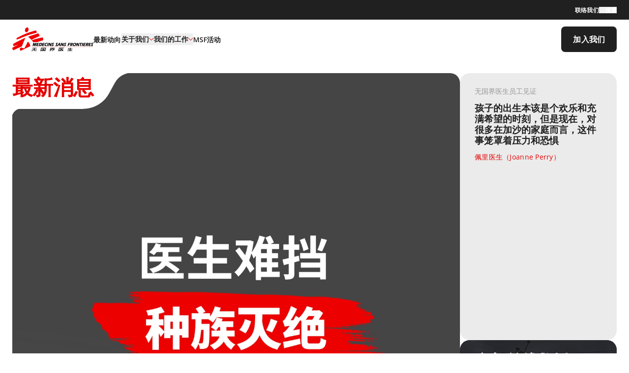

--- FILE ---
content_type: text/html; charset=utf-8
request_url: https://www.msf.org.cn/zh-hans
body_size: 20430
content:
<!DOCTYPE html><html lang="zh-hans"><head><meta charSet="utf-8"/><meta name="viewport" content="width=device-width, initial-scale=1, maximum-scale=1, user-scalable=no"/><link rel="preload" as="image" href="https://api.msf.hk/media/rn0lxctw/医生难挡-1.png" fetchPriority="high"/><link rel="preload" as="image" href="https://api.msf.hk/media/4oopwzcb/网络情缘欺诈.png" fetchPriority="high"/><link rel="preload" as="image" href="https://api.msf.hk/media/psjdorme/msb238892_medium.jpg" fetchPriority="high"/><link rel="preload" as="image" href="https://api.msf.hk/media/n0qjxsjn/msb207663_medium.jpg" fetchPriority="high"/><link rel="preload" as="image" href="https://api.msf.hk/media/qgwlse1v/421-issues-of-focus-crisis-armedconflict-listimage.jpg" fetchPriority="high"/><link rel="stylesheet" href="/_next/static/css/8c394b53e20e06d9.css" data-precedence="next"/><link rel="stylesheet" href="/_next/static/css/57f12bcceac380d3.css" data-precedence="next"/><link rel="stylesheet" href="/_next/static/css/6dbe4a5a06af8108.css" data-precedence="next"/><link rel="stylesheet" href="/_next/static/css/e9145363acd09cb5.css" data-precedence="next"/><link rel="stylesheet" href="/_next/static/css/28d3f691187b2f2e.css" data-precedence="next"/><link rel="stylesheet" href="/_next/static/css/b3430a76287536f3.css" data-precedence="next"/><link rel="stylesheet" href="/_next/static/css/334a4dbd1ae4cb03.css" data-precedence="next"/><link rel="stylesheet" href="/_next/static/css/189a9573092cb2b6.css" data-precedence="next"/><link rel="stylesheet" href="/_next/static/css/db51fb2dde755803.css" data-precedence="next"/><link rel="stylesheet" href="/_next/static/css/e3344eae11f581f5.css" data-precedence="next"/><link rel="stylesheet" href="/_next/static/css/cc57f8d0cc52e465.css" data-precedence="next"/><link rel="stylesheet" href="/_next/static/css/a2700f6ab7953b06.css" data-precedence="next"/><link rel="stylesheet" href="/_next/static/css/76f1c51cb4230ce1.css" data-precedence="next"/><link rel="stylesheet" href="/_next/static/css/bc48cfe1f3af8c38.css" data-precedence="next"/><link rel="stylesheet" href="/_next/static/css/b6f0411ad1a7d287.css" data-precedence="next"/><link rel="stylesheet" href="/_next/static/css/b1e9ebe1e5c2dc65.css" data-precedence="next"/><link rel="stylesheet" href="/_next/static/css/7dd7ebbba3086f7d.css" data-precedence="next"/><link rel="stylesheet" href="/_next/static/css/d3e6439a2d498046.css" data-precedence="next"/><link rel="stylesheet" href="/_next/static/css/0cfc3e1b276c7305.css" data-precedence="next"/><link rel="stylesheet" href="/_next/static/css/5e23ab0d36c782c5.css" data-precedence="next"/><link rel="stylesheet" href="/_next/static/css/29ec74db841314f1.css" data-precedence="next"/><link rel="stylesheet" href="/_next/static/css/c031c77959b91f51.css" data-precedence="next"/><link rel="stylesheet" href="/_next/static/css/0fadd0643891ddf8.css" data-precedence="next"/><link rel="stylesheet" href="/_next/static/css/c18c335b97dbf366.css" data-precedence="next"/><link rel="stylesheet" href="/_next/static/css/68c10992daa4649b.css" data-precedence="next"/><link rel="stylesheet" href="/_next/static/css/1300dfa83e8250d9.css" data-precedence="next"/><link rel="stylesheet" href="/_next/static/css/73e41d744fd1289d.css" data-precedence="next"/><link rel="stylesheet" href="/_next/static/css/2bbf75af3601e1b1.css" data-precedence="next"/><link rel="stylesheet" href="/_next/static/css/52bba98d1e23c264.css" data-precedence="next"/><link rel="stylesheet" href="/_next/static/css/3a83026122147dac.css" data-precedence="next"/><link rel="stylesheet" href="/_next/static/css/f35a3083e34db7c5.css" data-precedence="next"/><link rel="stylesheet" href="/_next/static/css/8a1be373fdb126f8.css" data-precedence="next"/><link rel="stylesheet" href="/_next/static/css/f8691444dc35d700.css" data-precedence="next"/><link rel="stylesheet" href="/_next/static/css/4575e881cdb61a2b.css" data-precedence="next"/><link rel="stylesheet" href="/_next/static/css/dacbd195f85e8b2a.css" data-precedence="next"/><link rel="stylesheet" href="/_next/static/css/4f1a91decd792c19.css" data-precedence="next"/><link rel="stylesheet" href="/_next/static/css/048e68f4c133b630.css" data-precedence="next"/><link rel="stylesheet" href="/_next/static/css/7b6fc3d768f9a822.css" data-precedence="next"/><link rel="stylesheet" href="/_next/static/css/da43ff1a857d1691.css" data-precedence="next"/><link rel="stylesheet" href="/_next/static/css/10bf2cdc0d7d4e9c.css" data-precedence="next"/><link rel="stylesheet" href="/_next/static/css/5ee9ada1fe210cc3.css" data-precedence="next"/><link rel="stylesheet" href="/_next/static/css/e2dec7adc30d617b.css" data-precedence="next"/><link rel="stylesheet" href="/_next/static/css/bf2497ec76a82163.css" data-precedence="next"/><link rel="stylesheet" href="/_next/static/css/af98a36df8e5db1d.css" data-precedence="next"/><link rel="stylesheet" href="/_next/static/css/bee34b2a2034e956.css" data-precedence="next"/><link rel="stylesheet" href="/_next/static/css/c1629f66907e0ed2.css" data-precedence="next"/><link rel="preload" as="script" fetchPriority="low" href="/_next/static/chunks/webpack-9c8d693eaf821eab.js"/><script src="/_next/static/chunks/fd9d1056-96aaceda1dc54c7a.js" async=""></script><script src="/_next/static/chunks/7023-c78d6538681eb9da.js" async=""></script><script src="/_next/static/chunks/main-app-aa1e680f91d2a1a3.js" async=""></script><script src="/_next/static/chunks/6130-d5ec8f44052b9b19.js" async=""></script><script src="/_next/static/chunks/app/global-error-8edb9beb7627ffb8.js" async=""></script><script src="/_next/static/chunks/13b76428-5a68792917164904.js" async=""></script><script src="/_next/static/chunks/e8686b1f-59710efcbec2d921.js" async=""></script><script src="/_next/static/chunks/c473e9eb-0fe60a68df43a0af.js" async=""></script><script src="/_next/static/chunks/ad2866b8-b2aba5370a0d21e8.js" async=""></script><script src="/_next/static/chunks/2066-ac555337e0940641.js" async=""></script><script src="/_next/static/chunks/5313-ed04bd37dc03b6e6.js" async=""></script><script src="/_next/static/chunks/2574-bdf752905c34b5ba.js" async=""></script><script src="/_next/static/chunks/5674-806fed4e07497728.js" async=""></script><script src="/_next/static/chunks/app/%5Blang%5D/page-83b877e830469780.js" async=""></script><script src="/_next/static/chunks/app/%5Blang%5D/layout-d616d0570e486da2.js" async=""></script><script src="/_next/static/chunks/app/%5Blang%5D/not-found-cff6e6ed790a15c1.js" async=""></script><link rel="preload" href="https://www.googletagmanager.com/gtm.js?id=GTM-N87997PQ" as="script"/><link rel="preload" href="https://www.google.com/recaptcha/api.js?render=6LfSibEaAAAAAPZwaXEXeqJpYUPIG5iGf9RHjvJn" as="script"/><title>无国界医生 | 无国界医生</title><meta name="description" content="独立的国际医疗人道救援组织，致力为受武装冲突、流行病、疫病和天灾影响，以及遭排拒于医疗体系以外的人群提供紧急医疗援助。"/><link rel="canonical" href="https://www.msf.org.cn/zh-hans"/><link rel="alternate" hrefLang="en" href="https://www.msf.org.cn/en/"/><link rel="alternate" hrefLang="zh-hant" href="https://www.msf.org.cn/zh-hant/"/><link rel="alternate" hrefLang="zh-hans" href="https://www.msf.org.cn/zh-hans/"/><meta property="og:title" content="无国界医生"/><meta property="og:description" content="独立的国际医疗人道救援组织，致力为受武装冲突、流行病、疫病和天灾影响，以及遭排拒于医疗体系以外的人群提供紧急医疗援助。"/><meta property="og:url" content="https://www.msf.org.cn/zh-hans"/><meta property="og:type" content="website"/><meta name="twitter:card" content="summary_large_image"/><meta name="twitter:title" content="无国界医生"/><meta name="twitter:description" content="独立的国际医疗人道救援组织，致力为受武装冲突、流行病、疫病和天灾影响，以及遭排拒于医疗体系以外的人群提供紧急医疗援助。"/><link rel="icon" href="https://api.msf.hk/media/2ehlknm5/favicon-16x16.webp" sizes="any"/><script src="/_next/static/chunks/polyfills-78c92fac7aa8fdd8.js" noModule=""></script></head><body><div><p>default</p></div><div class="TransitionScreen_transitionScreen__bnNcW TransitionScreen_hideScreen__CY1wn"><p class="TransitionScreen_text__WUS09">eCard delivery in progress. Please do not leave or refresh the page</p><img alt="loading..." loading="lazy" width="100" height="100" decoding="async" data-nimg="1" style="color:transparent" src="/assets/img/loading.gif"/></div><header class="Header_header__kbMt1    Header_showMobHighlightCta__W4I4R Header_posTop__s9SOD"><div class="Header_quickMenu__aMtpI"><div class="Header_quickMenuInner__DoeQp"><div class="Header_quickMenuActions__gwjlo"><a class="Button_btn__CsQ0G undefined Button_md__6pkM_ undefined Button_red__qjoAC Header_quickMenuItem__Ok6MU   Button_iconRight__9c8oK " aria-label="联络我们" href="/contact-us"><span class="Button_btnLabel__fLVnt">联络我们</span></a><button class="Button_btn__CsQ0G undefined Button_md__6pkM_ undefined Button_red__qjoAC Header_quickMenuItem__Ok6MU Button_default__pAnL7 Button_hasIcon__isa9F Button_iconLeft__TSeZx " aria-label="搜索"><span class="Button_btnLabel__fLVnt">搜索</span><div class="Button_buttonIconWrap__LyhwJ"><i class="SvgIcon_svgIcon__R7_9m svgIcon-search SvgIcon_svgIcon-monochrome__6kSiv"><span style="mask-image:url(&#x27;/assets/img/sprite.svg#search&#x27;);-webkit-mask-image:url(&#x27;/assets/img/sprite.svg#search&#x27;)"></span></i></div></button></div></div></div><div class="Header_headerInner__HUhnF"><a class="Header_logo__aQUE4" title="無國界醫生 Médecins Sans Frontières" aria-label="無國界醫生 Médecins Sans Frontières" href="/zh-hans"><img alt="無國界醫生 Médecins Sans Frontières" loading="lazy" width="173" height="56" decoding="async" data-nimg="1" style="color:transparent" src="https://api.msf.hk/media/oxfdbspc/msf_dual_schinese_rgb-2014.svg"/></a><div class="Header_navContainer__n_pzZ"><nav class="Navigation_nav__Cz22p  "><div class="Navigation_mainNav__JsIzk"><div class="Navigation_mainNavInner__Vdr8i"><div><a class="Button_btn__CsQ0G undefined Button_md__6pkM_ undefined Button_red__qjoAC Navigation_noSub__EC3mM   Button_iconRight__9c8oK " aria-label="最新动向" href="/latest"><span class="Button_btnLabel__fLVnt">最新动向</span></a></div><div class="Navigation_hasSub__JomT8 "><button aria-haspopup="true" aria-expanded="false" aria-label="关于我们">关于我们<div class="Navigation_icon__Aci7Z"><i class="SvgIcon_svgIcon__R7_9m svgIcon-arrowDownChevron SvgIcon_svgIcon-monochrome__6kSiv"><span style="mask-image:url(&#x27;/assets/img/sprite.svg#arrowDownChevron&#x27;);-webkit-mask-image:url(&#x27;/assets/img/sprite.svg#arrowDownChevron&#x27;)"></span></i></div></button></div><div class="Navigation_hasSub__JomT8 "><button aria-haspopup="true" aria-expanded="false" aria-label="我们的工作">我们的工作<div class="Navigation_icon__Aci7Z"><i class="SvgIcon_svgIcon__R7_9m svgIcon-arrowDownChevron SvgIcon_svgIcon-monochrome__6kSiv"><span style="mask-image:url(&#x27;/assets/img/sprite.svg#arrowDownChevron&#x27;);-webkit-mask-image:url(&#x27;/assets/img/sprite.svg#arrowDownChevron&#x27;)"></span></i></div></button></div><div><a class="Button_btn__CsQ0G undefined Button_md__6pkM_ undefined Button_red__qjoAC Navigation_noSub__EC3mM   Button_iconRight__9c8oK " aria-label="MSF活动" href="/take-action/campaign-and-events"><span class="Button_btnLabel__fLVnt">MSF活动</span></a></div></div><div class="Navigation_highlightAction__jsRyI"><div class="Navigation_highlightCta__JQYzX"><a class="Button_btn__CsQ0G undefined Button_md__6pkM_ undefined Button_black__qd6js  Button_primary__3YQSl  Button_iconRight__9c8oK " aria-label="加入我们" href="/join-us/field-work"><span class="Button_btnLabel__fLVnt">加入我们</span></a></div></div></div><div class="Navigation_subNav__4TKcU overflow-hidden " style="height:auto"><div class="Navigation_subNavAniCont__KZk0W"></div></div></nav><nav class="NavigationMobile_navMob__0Exk9"><button class="NavigationMobile_btnSearch__fkt6n"><div class="NavigationMobile_icon__B6jmb"><i class="SvgIcon_svgIcon__R7_9m svgIcon-search SvgIcon_svgIcon-monochrome__6kSiv"><span style="mask-image:url(&#x27;/assets/img/sprite.svg#search&#x27;);-webkit-mask-image:url(&#x27;/assets/img/sprite.svg#search&#x27;)"></span></i></div></button><button class="NavigationMobile_btnToggleNav__LUTUF "><div></div><div></div><div></div></button></nav></div></div><div class="Header_highlightCtaMob__DiuRK"><div class="Header_highlightCta__qOpLe"><a class="Button_btn__CsQ0G undefined Button_md__6pkM_ undefined Button_black__qd6js Header_square__beM3L Button_primary__3YQSl  Button_iconRight__9c8oK " aria-label="加入我们" href="/join-us/field-work"><span class="Button_btnLabel__fLVnt">加入我们</span></a></div></div></header><main id="page-main-content" class="PageWrapper_pageWrapper__sgByC   PageWrapper_showMobHighlightCta__NgdDW"><h1 class="HiddenH1Tag_hiddenH1Tag__BxbkD">无国界医生（香港）</h1><section id="" class="LatestHappenings_latestHappenings__pj_8K"><div class="swiper CustomSwiper_swiperWrap__WB_5b [&amp;_.swiper-slide]:h-auto [&amp;_.swiper-pagination]:flex [&amp;_.swiper-pagination]:justify-center !m-0" style="overflow:hidden !important"><div class="swiper-wrapper"><div class="swiper-slide"><div class="Highlight_latestHighlight__O_4AJ  cardCurrent"><div class="Highlight_title__0_dcM"><div class="Highlight_titleInner__Sxitt"><div class="Highlight_titleContent__lXH5g richTitle"><p><span>最新消息</span></p></div><img alt="" draggable="false" loading="lazy" width="0" height="0" decoding="async" data-nimg="1" class="Highlight_titleDeco__ey_QK Highlight_titleDecoLeft__8GjIB" style="color:transparent" src="/assets/img/titleConerLeft.svg"/><img alt="" draggable="false" loading="lazy" width="0" height="0" decoding="async" data-nimg="1" class="Highlight_titleDeco__ey_QK Highlight_titleDecoRight__QuZ1A" style="color:transparent" src="/assets/img/titleConerRight.svg"/></div></div><div class="Highlight_content__pUJI9"><div class="Highlight_contentInner__xAfZa"><div class="Highlight_context__8xlOi"><div class="Highlight_subTitle__YUg5o">前线新闻<!-- --> </div><h2 class="Highlight_cardTitle__IgL0p richTitle">加沙 | 医生难挡种族灭绝，世界领袖可以</h2><div class="Highlight_actions__Oodst"><div class="Highlight_actionGroup__emtWx"><a class="Button_btn__CsQ0G undefined Button_md__6pkM_ undefined Button_red__qjoAC  Button_secondary__ZpFdG Button_hasIcon__isa9F Button_iconRight__9c8oK " aria-label="了解更多" href="https://www.msf.org.cn/zh-hans/latest/news-and-stories/news/doctors-can-t-stop-genocide-world-leaders-can"><span class="Button_btnLabel__fLVnt">了解更多</span><div class="Button_buttonIconWrap__LyhwJ"><i class="SvgIcon_svgIcon__R7_9m svgIcon-arrowRight SvgIcon_svgIcon-monochrome__6kSiv"><span style="mask-image:url(&#x27;/assets/img/sprite.svg#arrowRight&#x27;);-webkit-mask-image:url(&#x27;/assets/img/sprite.svg#arrowRight&#x27;)"></span></i></div></a></div><div class="Highlight_actionGroup__emtWx Highlight_donateAction__cP87i"></div></div></div></div></div><div class="Highlight_imgWrapper___hThU"><img alt="医生难挡 (1)" fetchPriority="high" width="0" height="0" decoding="async" data-nimg="1" class="Highlight_img__MypKc" style="color:transparent" src="https://api.msf.hk/media/rn0lxctw/医生难挡-1.png"/></div></div></div><div class="swiper-slide"><div class="Highlight_latestHighlight__O_4AJ  cardCurrent"><div class="Highlight_title__0_dcM"><div class="Highlight_titleInner__Sxitt"><div class="Highlight_titleContent__lXH5g richTitle"><p><span>声明</span></p></div><img alt="" draggable="false" loading="lazy" width="0" height="0" decoding="async" data-nimg="1" class="Highlight_titleDeco__ey_QK Highlight_titleDecoLeft__8GjIB" style="color:transparent" src="/assets/img/titleConerLeft.svg"/><img alt="" draggable="false" loading="lazy" width="0" height="0" decoding="async" data-nimg="1" class="Highlight_titleDeco__ey_QK Highlight_titleDecoRight__QuZ1A" style="color:transparent" src="/assets/img/titleConerRight.svg"/></div></div><div class="Highlight_content__pUJI9"><div class="Highlight_contentInner__xAfZa"><div class="Highlight_context__8xlOi"><div class="Highlight_subTitle__YUg5o">声明<!-- --> </div><h2 class="Highlight_cardTitle__IgL0p richTitle">慎防假冒无国界医生救援人员的网络诈骗</h2><div class="Highlight_actions__Oodst"><div class="Highlight_actionGroup__emtWx"><a class="Button_btn__CsQ0G undefined Button_md__6pkM_ undefined Button_red__qjoAC  Button_secondary__ZpFdG Button_hasIcon__isa9F Button_iconRight__9c8oK " target="_blank" aria-label="了解更多" href="https://www.msf.org.cn/zh-hans/newsroom/notice-listing/scam-alert"><span class="Button_btnLabel__fLVnt">了解更多</span><div class="Button_buttonIconWrap__LyhwJ"><i class="SvgIcon_svgIcon__R7_9m svgIcon-arrowRight SvgIcon_svgIcon-monochrome__6kSiv"><span style="mask-image:url(&#x27;/assets/img/sprite.svg#arrowRight&#x27;);-webkit-mask-image:url(&#x27;/assets/img/sprite.svg#arrowRight&#x27;)"></span></i></div></a></div><div class="Highlight_actionGroup__emtWx Highlight_donateAction__cP87i"></div></div></div></div></div><div class="Highlight_imgWrapper___hThU"><img alt="网络情缘欺诈" fetchPriority="high" width="0" height="0" decoding="async" data-nimg="1" class="Highlight_img__MypKc" style="color:transparent" src="https://api.msf.hk/media/4oopwzcb/网络情缘欺诈.png"/></div></div></div></div></div><div class="LatestHappenings_subContents__VQyu3"><div class="Quotes_quotes__ybwB1"><div class="swiper Quotes_slideWrap__8pwgO"><div class="swiper-wrapper"><div class="swiper-slide Quotes_slideItem__lxz44"><a href="/latest/news-and-stories/stories/premature-babies-fight-for-their-lives-in-north-gaza"><div class="Quotes_quoteItem__fzN_R"><div class="Quotes_quoteItemInner__FjeAB"><div class="Quotes_subTitle__3YLPZ"> 无国界医生员工见证</div><div class="Quotes_icon__T7ZtO"><i class="SvgIcon_svgIcon__R7_9m svgIcon-quote SvgIcon_svgIcon-monochrome__6kSiv"><span style="mask-image:url(&#x27;/assets/img/sprite.svg#quote&#x27;);-webkit-mask-image:url(&#x27;/assets/img/sprite.svg#quote&#x27;)"></span></i></div><div class="Quotes_title__23Jb2">孩子的出生本该是个欢乐和充满希望的时刻，但是现在，对很多在加沙的家庭而言，这件事笼罩着压力和恐惧</div><div class="Quotes_name__hV65b">佩里医生（Joanne Perry）</div></div></div></a></div></div></div></div><a class="Banner_banner__6_snk undefined " href="/join-us/field-work"><div class="Banner_bannerInner__EkHAF"><div class="Banner_content__nh893"><div class="Banner_title__U_CyF">参与前线救援</div><div class="Banner_description__qoQlr">加入成为我们的国际救援人员，为亟需医疗护理的人群提供援助。</div></div><div class="Banner_bg__sHAvI "><figure class="undefined undefined"><img alt="1 Homepage Joinus Module Bkg Desktop" loading="lazy" decoding="async" data-nimg="fill" class="displayDesktop" style="position:absolute;height:100%;width:100%;left:0;top:0;right:0;bottom:0;object-fit:cover;color:transparent" src="https://api.msf.hk/media/heimva14/1-homepage-joinus-module-bkg-desktop.webp"/><img alt="1 Homepage Joinus Module Bkg Desktop" loading="lazy" decoding="async" data-nimg="fill" class="displayMobile" style="position:absolute;height:100%;width:100%;left:0;top:0;right:0;bottom:0;object-fit:cover;color:transparent" src="https://api.msf.hk/media/0qzlrhwk/1-homepage-joinus-module-bkg-mobile.webp"/><figcaption class="blind">1 Homepage Joinus Module Bkg Desktop</figcaption></figure></div><div class="Banner_action___Pql6"><div class="ConerButton_conerButton__FDN0l"><div class="ConerButton_inner__JqLNl"><div class="ConerButton_btn__HAcK3"><a class="Button_btn__CsQ0G undefined Button_md__6pkM_ Button_circle__oiQ_a Button_red__qjoAC   Button_hasIcon__isa9F Button_iconRight__9c8oK " href="/join-us/field-work"><span class="Button_btnLabel__fLVnt"></span><div class="Button_buttonIconWrap__LyhwJ"><i class="SvgIcon_svgIcon__R7_9m svgIcon-arrowRight SvgIcon_svgIcon-monochrome__6kSiv"><span style="mask-image:url(&#x27;/assets/img/sprite.svg#arrowRight&#x27;);-webkit-mask-image:url(&#x27;/assets/img/sprite.svg#arrowRight&#x27;)"></span></i></div></a></div><div class="ConerButton_coner__8P6a4"><svg xmlns="http://www.w3.org/2000/svg" viewBox="0 0 91.58 88" fill="#ffffff"><path d="m71.58,20h-11.58c-22.09,0-40,17.91-40,40v8c0,11.05-8.95,20-20,20h91.58V0c0,11.05-8.95,20-20,20Z"></path></svg></div></div></div></div></div></a><div class="Figures_figures__Kr4qD"><div class="swiper Figures_slideWrap__GOxBW"><div class="swiper-wrapper"><div class="swiper-slide Figures_slideItem__1jgxp"><a href="/about-us/our-finance/how-your-donations-are-used"><div class="Figures_figureItem__I9bJj"><div class="Figures_figureItemInner__mfmtA"><div class="Figures_figure__DlGUV">&gt;99<span class="Figures_unit___KrbD">%</span></div><div class="Figures_description__9rRKh">经费来自个人及企业的捐款，让我们得以保持独立</div></div></div></a></div></div></div></div></div></section><section id="" class="WhatsGoingOn_rotatingCards__ikPAV sectionTopConerRound"><div class="WhatsGoingOn_rotatingCardsInner__DL7dq     WhatsGoingOn_showMobHighlightCta__1CxxG" data-sectionname="rotatingCards" style="--mob-nav-gap:undefinedpx"><div data-overlay-container="true"><div class="WhatsGoingOn_rotatingCardsParent__xzg2p"><div class="WhatsGoingOn_expandableLeft__tD0Uw"><div class="WhatsGoingOn_sectionItemWrapper__k1rNs"><h2 class="WhatsGoingOn_title__nP3GE richTitle"><p><span>前线动向</span></p></h2></div></div><div class="WhatsGoingOn_expandableRight__Am3iF"><div class="WhatsGoingOn_cardContainer__BVvH5" data-id="前线新闻"><div class="WhatsGoingOn_card__My1Kf" style="top:calc(0px);transform:none"><div class="Highlight_latestHighlight__O_4AJ  cardCurrent  "><div class="Highlight_content__pUJI9"><div class="Highlight_contentInner__xAfZa"><div class="Highlight_context__8xlOi"><div class="Highlight_subTitle__YUg5o"> <!-- -->2025年7月15日</div><h2 class="Highlight_cardTitle__IgL0p richTitle">加沙营养不良人数剧增，怀孕六个月孕妇体重不超80斤</h2><div class="Highlight_actions__Oodst"><div class="Highlight_actionGroup__emtWx"><a class="Button_btn__CsQ0G undefined Button_md__6pkM_ undefined Button_red__qjoAC  Button_secondary__ZpFdG Button_hasIcon__isa9F Button_iconRight__9c8oK " aria-label="更多" href="/latest/news-and-stories/news/acute-malnutrition-reaches-all-time-high-in-two-msf-facilities-in-gaza"><span class="Button_btnLabel__fLVnt">更多</span><div class="Button_buttonIconWrap__LyhwJ"><i class="SvgIcon_svgIcon__R7_9m svgIcon-arrowRight SvgIcon_svgIcon-monochrome__6kSiv"><span style="mask-image:url(&#x27;/assets/img/sprite.svg#arrowRight&#x27;);-webkit-mask-image:url(&#x27;/assets/img/sprite.svg#arrowRight&#x27;)"></span></i></div></a></div><div class="Highlight_actionGroup__emtWx Highlight_donateAction__cP87i"><div class="ButtonPeoplecare_btnCareWithLabel__rSpUc ButtonPeoplecare_lg__i2z9q undefined"><button class="ButtonPeoplecare_btnCareHand__J6Ij3 ButtonPeoplecare_lg__i2z9q"><div class="ButtonPeoplecare_btnCareHandInner__GkaVd"><div class="ButtonPeoplecare_iconHeart__LcLTM"><i class="SvgIcon_svgIcon__R7_9m svgIcon-heart SvgIcon_svgIcon-monochrome__6kSiv"><span style="mask-image:url(&#x27;/assets/img/sprite.svg#heart&#x27;);-webkit-mask-image:url(&#x27;/assets/img/sprite.svg#heart&#x27;)"></span></i></div><div class="ButtonPeoplecare_iconHand__tb3lC"><i class="SvgIcon_svgIcon__R7_9m svgIcon-careHand SvgIcon_svgIcon-monochrome__6kSiv"><span style="mask-image:url(&#x27;/assets/img/sprite.svg#careHand&#x27;);-webkit-mask-image:url(&#x27;/assets/img/sprite.svg#careHand&#x27;)"></span></i></div></div></button></div></div></div></div></div></div><div class="Highlight_imgWrapper___hThU"><img alt="MSB238892 Medium" fetchPriority="high" width="0" height="0" decoding="async" data-nimg="1" class="Highlight_img__MypKc" style="color:transparent" src="https://api.msf.hk/media/psjdorme/msb238892_medium.jpg"/></div></div></div></div><div class="WhatsGoingOn_cardContainer__BVvH5" data-id="救援故事"><div class="WhatsGoingOn_card__My1Kf" style="top:calc(15px);transform:none"><div class="Highlight_latestHighlight__O_4AJ   cardNext "><div class="Highlight_content__pUJI9"><div class="Highlight_contentInner__xAfZa"><div class="Highlight_context__8xlOi"><div class="Highlight_subTitle__YUg5o"> <!-- -->2025年2月12日</div><h2 class="Highlight_cardTitle__IgL0p richTitle">我们尽力而为，但不知道之后会发生什么</h2><div class="Highlight_actions__Oodst"><div class="Highlight_actionGroup__emtWx"><a class="Button_btn__CsQ0G undefined Button_md__6pkM_ undefined Button_red__qjoAC  Button_secondary__ZpFdG Button_hasIcon__isa9F Button_iconRight__9c8oK " aria-label="更多" href="/latest/news-and-stories/stories/doctor-testimony-nyala"><span class="Button_btnLabel__fLVnt">更多</span><div class="Button_buttonIconWrap__LyhwJ"><i class="SvgIcon_svgIcon__R7_9m svgIcon-arrowRight SvgIcon_svgIcon-monochrome__6kSiv"><span style="mask-image:url(&#x27;/assets/img/sprite.svg#arrowRight&#x27;);-webkit-mask-image:url(&#x27;/assets/img/sprite.svg#arrowRight&#x27;)"></span></i></div></a></div><div class="Highlight_actionGroup__emtWx Highlight_donateAction__cP87i"><div class="ButtonPeoplecare_btnCareWithLabel__rSpUc ButtonPeoplecare_lg__i2z9q undefined"><button class="ButtonPeoplecare_btnCareHand__J6Ij3 ButtonPeoplecare_lg__i2z9q"><div class="ButtonPeoplecare_btnCareHandInner__GkaVd"><div class="ButtonPeoplecare_iconHeart__LcLTM"><i class="SvgIcon_svgIcon__R7_9m svgIcon-heart SvgIcon_svgIcon-monochrome__6kSiv"><span style="mask-image:url(&#x27;/assets/img/sprite.svg#heart&#x27;);-webkit-mask-image:url(&#x27;/assets/img/sprite.svg#heart&#x27;)"></span></i></div><div class="ButtonPeoplecare_iconHand__tb3lC"><i class="SvgIcon_svgIcon__R7_9m svgIcon-careHand SvgIcon_svgIcon-monochrome__6kSiv"><span style="mask-image:url(&#x27;/assets/img/sprite.svg#careHand&#x27;);-webkit-mask-image:url(&#x27;/assets/img/sprite.svg#careHand&#x27;)"></span></i></div></div></button></div></div></div></div></div></div><div class="Highlight_imgWrapper___hThU"><img alt="MSB207663 Medium" fetchPriority="high" width="0" height="0" decoding="async" data-nimg="1" class="Highlight_img__MypKc" style="color:transparent" src="https://api.msf.hk/media/n0qjxsjn/msb207663_medium.jpg"/></div></div></div></div><div class="WhatsGoingOn_cardContainer__BVvH5" data-id="关注议题"><div class="WhatsGoingOn_card__My1Kf" style="top:calc(30px);transform:none"><div class="Highlight_latestHighlight__O_4AJ   cardNext "><div class="Highlight_content__pUJI9"><div class="Highlight_contentInner__xAfZa"><div class="Highlight_context__8xlOi"><div class="Highlight_subTitle__YUg5o"> </div><h2 class="Highlight_cardTitle__IgL0p richTitle">武装冲突</h2><div class="Highlight_actions__Oodst"><div class="Highlight_actionGroup__emtWx"><a class="Button_btn__CsQ0G undefined Button_md__6pkM_ undefined Button_red__qjoAC  Button_secondary__ZpFdG Button_hasIcon__isa9F Button_iconRight__9c8oK " aria-label="更多" href="/our-work/issues/crisis-setting/armed-conflict"><span class="Button_btnLabel__fLVnt">更多</span><div class="Button_buttonIconWrap__LyhwJ"><i class="SvgIcon_svgIcon__R7_9m svgIcon-arrowRight SvgIcon_svgIcon-monochrome__6kSiv"><span style="mask-image:url(&#x27;/assets/img/sprite.svg#arrowRight&#x27;);-webkit-mask-image:url(&#x27;/assets/img/sprite.svg#arrowRight&#x27;)"></span></i></div></a></div><div class="Highlight_actionGroup__emtWx Highlight_donateAction__cP87i"><div class="ButtonPeoplecare_btnCareWithLabel__rSpUc ButtonPeoplecare_lg__i2z9q undefined"><button class="ButtonPeoplecare_btnCareHand__J6Ij3 ButtonPeoplecare_lg__i2z9q"><div class="ButtonPeoplecare_btnCareHandInner__GkaVd"><div class="ButtonPeoplecare_iconHeart__LcLTM"><i class="SvgIcon_svgIcon__R7_9m svgIcon-heart SvgIcon_svgIcon-monochrome__6kSiv"><span style="mask-image:url(&#x27;/assets/img/sprite.svg#heart&#x27;);-webkit-mask-image:url(&#x27;/assets/img/sprite.svg#heart&#x27;)"></span></i></div><div class="ButtonPeoplecare_iconHand__tb3lC"><i class="SvgIcon_svgIcon__R7_9m svgIcon-careHand SvgIcon_svgIcon-monochrome__6kSiv"><span style="mask-image:url(&#x27;/assets/img/sprite.svg#careHand&#x27;);-webkit-mask-image:url(&#x27;/assets/img/sprite.svg#careHand&#x27;)"></span></i></div></div></button></div></div></div></div></div></div><div class="Highlight_imgWrapper___hThU"><img alt="4.2.1 Issues Of Focus Crisis Armedconflict Listimage" fetchPriority="high" width="0" height="0" decoding="async" data-nimg="1" class="Highlight_img__MypKc" style="color:transparent" src="https://api.msf.hk/media/qgwlse1v/421-issues-of-focus-crisis-armedconflict-listimage.jpg"/></div></div></div></div></div></div></div></div></section><section class="MyDonationGo_myDonationGo__gHjNA"><div class="MyDonationGo_moduleInner__rGWiV"><h2 class="MyDonationGo_title__rt7zQ richTitle"><p>如何运用捐款</p></h2><p class="MyDonationGo_description__uVmta">你的捐款每年用于支付数百万次的咨询、手术、治疗和疫苗接种。 无国界医生组织资金的使用受到严格控制，经审计的财务报告是公开的。</p><div class="MyDonationGo_cards__xkIky"><div class="MyDonationGo_card__ijAVG"><div class="MyDonationGo_wrapper__agjvk"><div class="MyDonationGo_figure___ZdES"><span>85.9</span><span class="MyDonationGo_percentage__BzaE5">%</span></div><div class="MyDonationGo_icon__UAItQ"><i class="SvgIcon_svgIcon__R7_9m svgIcon-target SvgIcon_svgIcon-color__IbWc2"><span style="background-image:url(&#x27;/assets/img/sprite.svg#target&#x27;)"></span></i></div></div><p class="MyDonationGo_label__1Icxy">社会使命</p></div><div class="MyDonationGo_card__ijAVG"><div class="MyDonationGo_wrapper__agjvk"><div class="MyDonationGo_figure___ZdES"><span>5.7</span><span class="MyDonationGo_percentage__BzaE5">%</span></div><div class="MyDonationGo_icon__UAItQ"><i class="SvgIcon_svgIcon__R7_9m svgIcon-group SvgIcon_svgIcon-color__IbWc2"><span style="background-image:url(&#x27;/assets/img/sprite.svg#group&#x27;)"></span></i></div></div><p class="MyDonationGo_label__1Icxy">行政经费</p></div><div class="MyDonationGo_card__ijAVG"><div class="MyDonationGo_wrapper__agjvk"><div class="MyDonationGo_figure___ZdES"><span>8.4</span><span class="MyDonationGo_percentage__BzaE5">%</span></div><div class="MyDonationGo_icon__UAItQ"><i class="SvgIcon_svgIcon__R7_9m svgIcon-donate SvgIcon_svgIcon-color__IbWc2"><span style="background-image:url(&#x27;/assets/img/sprite.svg#donate&#x27;)"></span></i></div></div><p class="MyDonationGo_label__1Icxy">筹款经费</p></div></div><div class="MyDonationGo_cta__Zkt5B"><a class="Button_btn__CsQ0G undefined Button_md__6pkM_ undefined Button_black__qd6js  Button_outline__FFz8o  Button_iconRight__9c8oK " aria-label="了解更多经费分配" href="/about-us/our-finance/how-your-donations-are-used"><span class="Button_btnLabel__fLVnt">了解更多经费分配</span></a></div></div></section></main><footer class="Footer_footer__sX4Wr"><div class="Footer_footerInner__0AK1n"><div class="Footer_footerFeature__x0Yqr"><div class="Footer_featureLeft__J5koX"><div class="Subscribe_footerSubscribe__8_AJ0"></div></div><div class="Footer_footerMenuMobile__TZsTP"><div class="px-2 w-full" data-orientation="vertical"><div class="group-[.is-splitted]:px-4 group-[.is-splitted]:bg-content1 group-[.is-splitted]:shadow-medium group-[.is-splitted]:rounded-medium Footer_footerMenuGroup__X7LVB"><h2><button class="flex py-4 w-full h-full gap-3 items-center tap-highlight-transparent outline-none data-[focus-visible=true]:z-10 data-[focus-visible=true]:outline-2 data-[focus-visible=true]:outline-focus data-[focus-visible=true]:outline-offset-2 transition-opacity" type="button" id=":R2cm3bta:" aria-expanded="false"><div class="flex-1 flex flex-col text-start"><span class="text-foreground text-large Footer_groupLabel__rgaJg"> 最新动向</span></div><span aria-hidden="true" class="text-default-400 transition-transform rotate-0 data-[open=true]:-rotate-90 rtl:-rotate-180 rtl:data-[open=true]:-rotate-90 Footer_indicator__uWxSu"><div class="Footer_indicatorIcon__f0SkN"><i class="SvgIcon_svgIcon__R7_9m svgIcon-arrowDownChevron SvgIcon_svgIcon-monochrome__6kSiv"><span style="mask-image:url(&#x27;/assets/img/sprite.svg#arrowDownChevron&#x27;);-webkit-mask-image:url(&#x27;/assets/img/sprite.svg#arrowDownChevron&#x27;)"></span></i></div></span></button></h2></div><div class="group-[.is-splitted]:px-4 group-[.is-splitted]:bg-content1 group-[.is-splitted]:shadow-medium group-[.is-splitted]:rounded-medium Footer_footerMenuGroup__X7LVB"><h2><button class="flex py-4 w-full h-full gap-3 items-center tap-highlight-transparent outline-none data-[focus-visible=true]:z-10 data-[focus-visible=true]:outline-2 data-[focus-visible=true]:outline-focus data-[focus-visible=true]:outline-offset-2 transition-opacity" type="button" id=":R2km3bta:" aria-expanded="false"><div class="flex-1 flex flex-col text-start"><span class="text-foreground text-large Footer_groupLabel__rgaJg">关于我们</span></div><span aria-hidden="true" class="text-default-400 transition-transform rotate-0 data-[open=true]:-rotate-90 rtl:-rotate-180 rtl:data-[open=true]:-rotate-90 Footer_indicator__uWxSu"><div class="Footer_indicatorIcon__f0SkN"><i class="SvgIcon_svgIcon__R7_9m svgIcon-arrowDownChevron SvgIcon_svgIcon-monochrome__6kSiv"><span style="mask-image:url(&#x27;/assets/img/sprite.svg#arrowDownChevron&#x27;);-webkit-mask-image:url(&#x27;/assets/img/sprite.svg#arrowDownChevron&#x27;)"></span></i></div></span></button></h2></div><div class="group-[.is-splitted]:px-4 group-[.is-splitted]:bg-content1 group-[.is-splitted]:shadow-medium group-[.is-splitted]:rounded-medium Footer_footerMenuGroup__X7LVB"><h2><button class="flex py-4 w-full h-full gap-3 items-center tap-highlight-transparent outline-none data-[focus-visible=true]:z-10 data-[focus-visible=true]:outline-2 data-[focus-visible=true]:outline-focus data-[focus-visible=true]:outline-offset-2 transition-opacity" type="button" id=":R2sm3bta:" aria-expanded="false"><div class="flex-1 flex flex-col text-start"><span class="text-foreground text-large Footer_groupLabel__rgaJg">我们的工作</span></div><span aria-hidden="true" class="text-default-400 transition-transform rotate-0 data-[open=true]:-rotate-90 rtl:-rotate-180 rtl:data-[open=true]:-rotate-90 Footer_indicator__uWxSu"><div class="Footer_indicatorIcon__f0SkN"><i class="SvgIcon_svgIcon__R7_9m svgIcon-arrowDownChevron SvgIcon_svgIcon-monochrome__6kSiv"><span style="mask-image:url(&#x27;/assets/img/sprite.svg#arrowDownChevron&#x27;);-webkit-mask-image:url(&#x27;/assets/img/sprite.svg#arrowDownChevron&#x27;)"></span></i></div></span></button></h2></div><div class="group-[.is-splitted]:px-4 group-[.is-splitted]:bg-content1 group-[.is-splitted]:shadow-medium group-[.is-splitted]:rounded-medium Footer_footerMenuGroup__X7LVB"><h2><button class="flex py-4 w-full h-full gap-3 items-center tap-highlight-transparent outline-none data-[focus-visible=true]:z-10 data-[focus-visible=true]:outline-2 data-[focus-visible=true]:outline-focus data-[focus-visible=true]:outline-offset-2 transition-opacity" type="button" id=":R34m3bta:" aria-expanded="false"><div class="flex-1 flex flex-col text-start"><span class="text-foreground text-large Footer_groupLabel__rgaJg">MSF活动</span></div><span aria-hidden="true" class="text-default-400 transition-transform rotate-0 data-[open=true]:-rotate-90 rtl:-rotate-180 rtl:data-[open=true]:-rotate-90 Footer_indicator__uWxSu"><div class="Footer_indicatorIcon__f0SkN"><i class="SvgIcon_svgIcon__R7_9m svgIcon-arrowDownChevron SvgIcon_svgIcon-monochrome__6kSiv"><span style="mask-image:url(&#x27;/assets/img/sprite.svg#arrowDownChevron&#x27;);-webkit-mask-image:url(&#x27;/assets/img/sprite.svg#arrowDownChevron&#x27;)"></span></i></div></span></button></h2></div></div></div><div class="Footer_featureRight__akZcs"><div class="Sns_footerSns__1xNrH"><div class="Sns_title__ohJ_x"></div></div><div class="CountrySelector_countrySelector__f13i5"><div class="CountrySelector_countrySelectorTitle__5oU8X">选择其他MSF网站</div><div data-slot="base" data-filled="true" data-has-value="true" class="group flex flex-col w-full transition-background motion-reduce:transition-none !duration-150 group relative justify-end data-[has-label=true]:mt-[calc(theme(fontSize.small)_+_10px)] CountrySelector_base__DCpa_ CountrySelector_select__y7cpa"><div style="border:0;clip:rect(0 0 0 0);clip-path:inset(50%);height:1px;margin:-1px;overflow:hidden;padding:0;position:absolute;width:1px;white-space:nowrap" aria-hidden="true" data-a11y-ignore="aria-hidden-focus" data-testid="hidden-select-container"><input type="text" tabindex="-1" style="font-size:16px" value="0"/><label><select tabindex="-1" size="29"><option></option><option value="0" selected="">中国内地</option><option value="1">香港特別行政区</option><option value="2">阿根延</option><option value="3">澳大利亚</option><option value="4">奥地利</option><option value="5">比利时</option><option value="6">巴西</option><option value="7">加拿大</option><option value="8">丹麦</option><option value="9">德国</option><option value="10">希腊</option><option value="11">印度</option><option value="12">国际办事处</option><option value="13">爱尔兰</option><option value="14">意大利</option><option value="15">日本</option><option value="16">卢森堡</option><option value="17">荷兰</option><option value="18">挪威</option><option value="19">南非</option><option value="20">韩国</option><option value="21">东南亚</option><option value="22">西班牙</option><option value="23">瑞典</option><option value="24">瑞士</option><option value="25">台湾</option><option value="26">英国</option><option value="27">阿联酋</option><option value="28">美国</option></select></label></div><div data-slot="mainWrapper" class="w-full flex flex-col"><button data-slot="trigger" class="relative px-3 gap-3 w-full inline-flex flex-row items-center shadow-sm tap-highlight-transparent bg-default-100 data-[hover=true]:bg-default-200 group-data-[focus=true]:bg-default-100 h-10 min-h-10 rounded-medium outline-none data-[focus-visible=true]:z-10 data-[focus-visible=true]:outline-2 data-[focus-visible=true]:outline-focus data-[focus-visible=true]:outline-offset-2 CountrySelector_trigger__T4a_3" type="button" aria-label="选择其他MSF网站" id="react-aria-:R2mm3btaH2:" aria-labelledby="react-aria-:R2mm3btaH7: react-aria-:R2mm3btaH2:" aria-describedby="react-aria-:R2mm3btaH5: react-aria-:R2mm3btaH6:" aria-haspopup="listbox" aria-expanded="false"><div data-slot="innerWrapper" class="inline-flex h-full w-[calc(100%_-_theme(spacing.6))] min-h-4 items-center gap-1.5 box-border CountrySelector_innerWrapper__oJMsx"><span data-slot="value" class="text-foreground-500 font-normal w-full text-left rtl:text-right text-small truncate group-data-[has-value=true]:text-default-foreground CountrySelector_label__JyYo8" id="react-aria-:R2mm3btaH7:">中国内地</span></div><svg aria-hidden="true" fill="none" focusable="false" height="1em" role="presentation" stroke="currentColor" stroke-linecap="round" stroke-linejoin="round" stroke-width="1.5" viewBox="0 0 24 24" width="1em" data-slot="selectorIcon" class="absolute right-3 rtl:left-3 rtl:right-[unset] w-4 h-4 transition-transform duration-150 ease motion-reduce:transition-none data-[open=true]:rotate-180 CountrySelector_selectorIcon__pMv32"><path d="m6 9 6 6 6-6"></path></svg></button></div></div></div></div></div><div class="Footer_footerMenuDesktop__uqdXh"><div class="Footer_footerMenuGroup__X7LVB"><div class="Footer_groupLabel__rgaJg"> 最新动向</div><div class="Footer_groupItems__AVYvG"><a class="Button_btn__CsQ0G undefined Button_md__6pkM_ undefined Button_red__qjoAC Footer_footerMenuItem__SVOeo   Button_iconRight__9c8oK " aria-label="查看全部" href="/latest"><span class="Button_btnLabel__fLVnt">查看全部</span></a></div></div><div class="Footer_footerMenuGroup__X7LVB"><div class="Footer_groupLabel__rgaJg">关于我们</div><div class="Footer_groupItems__AVYvG"><a class="Button_btn__CsQ0G undefined Button_md__6pkM_ undefined Button_red__qjoAC Footer_footerMenuItem__SVOeo   Button_iconRight__9c8oK " aria-label="宗旨与历史" href="/about-us/who-we-are"><span class="Button_btnLabel__fLVnt">宗旨与历史</span></a><a class="Button_btn__CsQ0G undefined Button_md__6pkM_ undefined Button_red__qjoAC Footer_footerMenuItem__SVOeo   Button_iconRight__9c8oK " aria-label="无国界医生（香港）" href="/about-us/msf-hk"><span class="Button_btnLabel__fLVnt">无国界医生（香港）</span></a><a class="Button_btn__CsQ0G undefined Button_md__6pkM_ undefined Button_red__qjoAC Footer_footerMenuItem__SVOeo   Button_iconRight__9c8oK " aria-label="工作方式" href="/about-us/how-we-work"><span class="Button_btnLabel__fLVnt">工作方式</span></a><a class="Button_btn__CsQ0G undefined Button_md__6pkM_ undefined Button_red__qjoAC Footer_footerMenuItem__SVOeo   Button_iconRight__9c8oK " aria-label="我们的财政" href="/about-us/our-finance"><span class="Button_btnLabel__fLVnt">我们的财政</span></a><a class="Button_btn__CsQ0G undefined Button_md__6pkM_ undefined Button_red__qjoAC Footer_footerMenuItem__SVOeo   Button_iconRight__9c8oK " aria-label="活动报告" href="/about-us/publications"><span class="Button_btnLabel__fLVnt">活动报告</span></a></div></div><div class="Footer_footerMenuGroup__X7LVB"><div class="Footer_groupLabel__rgaJg">我们的工作</div><div class="Footer_groupItems__AVYvG"><a class="Button_btn__CsQ0G undefined Button_md__6pkM_ undefined Button_red__qjoAC Footer_footerMenuItem__SVOeo   Button_iconRight__9c8oK " aria-label="前线工作地点" href="/our-work/locations"><span class="Button_btnLabel__fLVnt">前线工作地点</span></a><a class="Button_btn__CsQ0G undefined Button_md__6pkM_ undefined Button_red__qjoAC Footer_footerMenuItem__SVOeo   Button_iconRight__9c8oK " aria-label="关注议题" href="/our-work/issues"><span class="Button_btnLabel__fLVnt">关注议题</span></a></div></div><div class="Footer_footerMenuGroup__X7LVB"><div class="Footer_groupLabel__rgaJg">MSF活动</div><div class="Footer_groupItems__AVYvG"><a class="Button_btn__CsQ0G undefined Button_md__6pkM_ undefined Button_red__qjoAC Footer_footerMenuItem__SVOeo   Button_iconRight__9c8oK " aria-label="查看全部" href="/take-action/campaign-and-events"><span class="Button_btnLabel__fLVnt">查看全部</span></a></div></div></div><div class="Footer_footerOtherContent__tjtmT"><div class="Footer_footerLogo___arzj"><a class="Footer_logo__cXiIN" title="無國界醫生 Médecins Sans Frontières" aria-label="無國界醫生 Médecins Sans Frontières" href="/"><img alt="無國界醫生 Médecins Sans Frontières" loading="lazy" width="148" height="47" decoding="async" data-nimg="1" style="color:transparent" src="https://api.msf.hk/media/oxfdbspc/msf_dual_schinese_rgb-2014.svg"/></a></div><div class="Footer_footerQuickMenu__gdfJC"><nav class="Footer_quickMenuList__pkxwn"><ul><li><a class="Button_btn__CsQ0G undefined Button_md__6pkM_ undefined Button_red__qjoAC Footer_footerQuickMenuItem__6G_c_   Button_iconRight__9c8oK " aria-label="私隐声明" href="/privacy-notice"><span class="Button_btnLabel__fLVnt">私隐声明</span></a></li><li><a class="Button_btn__CsQ0G undefined Button_md__6pkM_ undefined Button_red__qjoAC Footer_footerQuickMenuItem__6G_c_   Button_iconRight__9c8oK " aria-label="常见问题" href="/faq"><span class="Button_btnLabel__fLVnt">常见问题</span></a></li></ul></nav><div class="Footer_copyright__Bdlh1">Copyright © Médecins Sans Frontières Hong Kong. All rights reserved.</div></div></div></div></footer><div><script> (function(){ var s = document.createElement('script'); var h = document.querySelector('head') || document.body; s.src = 'https://acsbapp.com/apps/app/dist/js/app.js'; s.async = true; s.onload = function(){ acsbJS.init({ statementLink : '', footerHtml : '', hideMobile : false, hideTrigger : false, disableBgProcess : false, language : 'en', position : 'right', leadColor : '#146FF8', triggerColor : '#146FF8', triggerRadius : '50%', triggerPositionX : 'right', triggerPositionY : 'bottom', triggerIcon : 'people', triggerSize : 'bottom', triggerOffsetX : 20, triggerOffsetY : 20, mobile : { triggerSize : 'small', triggerPositionX : 'right', triggerPositionY : 'bottom', triggerOffsetX : 10, triggerOffsetY : 10, triggerRadius : '20' } }); }; h.appendChild(s); })(); </script></div><script src="/_next/static/chunks/webpack-9c8d693eaf821eab.js" async=""></script><script>(self.__next_f=self.__next_f||[]).push([0]);self.__next_f.push([2,null])</script><script>self.__next_f.push([1,"1:HL[\"/_next/static/css/8c394b53e20e06d9.css\",\"style\"]\n2:HL[\"/_next/static/css/57f12bcceac380d3.css\",\"style\"]\n3:HL[\"/_next/static/css/6dbe4a5a06af8108.css\",\"style\"]\n4:HL[\"/_next/static/css/e9145363acd09cb5.css\",\"style\"]\n5:HL[\"/_next/static/css/28d3f691187b2f2e.css\",\"style\"]\n6:HL[\"/_next/static/css/b3430a76287536f3.css\",\"style\"]\n7:HL[\"/_next/static/css/334a4dbd1ae4cb03.css\",\"style\"]\n8:HL[\"/_next/static/css/189a9573092cb2b6.css\",\"style\"]\n9:HL[\"/_next/static/css/db51fb2dde755803.css\",\"style\"]\na:HL[\"/_next/static/css/e3344eae11f581f5.css\",\"style\"]\nb:HL[\"/_next/static/css/cc57f8d0cc52e465.css\",\"style\"]\nc:HL[\"/_next/static/css/a2700f6ab7953b06.css\",\"style\"]\nd:HL[\"/_next/static/css/76f1c51cb4230ce1.css\",\"style\"]\ne:HL[\"/_next/static/css/bc48cfe1f3af8c38.css\",\"style\"]\nf:HL[\"/_next/static/css/b6f0411ad1a7d287.css\",\"style\"]\n10:HL[\"/_next/static/css/b1e9ebe1e5c2dc65.css\",\"style\"]\n11:HL[\"/_next/static/css/7dd7ebbba3086f7d.css\",\"style\"]\n12:HL[\"/_next/static/css/d3e6439a2d498046.css\",\"style\"]\n13:HL[\"/_next/static/css/0cfc3e1b276c7305.css\",\"style\"]\n14:HL[\"/_next/static/css/5e23ab0d36c782c5.css\",\"style\"]\n15:HL[\"/_next/static/css/29ec74db841314f1.css\",\"style\"]\n16:HL[\"/_next/static/css/c031c77959b91f51.css\",\"style\"]\n17:HL[\"/_next/static/css/0fadd0643891ddf8.css\",\"style\"]\n18:HL[\"/_next/static/css/c18c335b97dbf366.css\",\"style\"]\n19:HL[\"/_next/static/css/68c10992daa4649b.css\",\"style\"]\n1a:HL[\"/_next/static/css/1300dfa83e8250d9.css\",\"style\"]\n1b:HL[\"/_next/static/css/73e41d744fd1289d.css\",\"style\"]\n1c:HL[\"/_next/static/css/2bbf75af3601e1b1.css\",\"style\"]\n1d:HL[\"/_next/static/css/52bba98d1e23c264.css\",\"style\"]\n1e:HL[\"/_next/static/css/3a83026122147dac.css\",\"style\"]\n1f:HL[\"/_next/static/css/f35a3083e34db7c5.css\",\"style\"]\n20:HL[\"/_next/static/css/8a1be373fdb126f8.css\",\"style\"]\n21:HL[\"/_next/static/css/f8691444dc35d700.css\",\"style\"]\n22:HL[\"/_next/static/css/4575e881cdb61a2b.css\",\"style\"]\n23:HL[\"/_next/static/css/dacbd195f85e8b2a.css\",\"style\"]\n24:HL[\"/_next/static/css/4f1a91decd792c19.css\",\"style\"]\n25:HL[\"/_next/static/css/048e68f4c133b630.css\","])</script><script>self.__next_f.push([1,"\"style\"]\n26:HL[\"/_next/static/css/7b6fc3d768f9a822.css\",\"style\"]\n27:HL[\"/_next/static/css/da43ff1a857d1691.css\",\"style\"]\n28:HL[\"/_next/static/css/10bf2cdc0d7d4e9c.css\",\"style\"]\n29:HL[\"/_next/static/css/5ee9ada1fe210cc3.css\",\"style\"]\n2a:HL[\"/_next/static/css/e2dec7adc30d617b.css\",\"style\"]\n2b:HL[\"/_next/static/css/bf2497ec76a82163.css\",\"style\"]\n2c:HL[\"/_next/static/css/af98a36df8e5db1d.css\",\"style\"]\n2d:HL[\"/_next/static/css/bee34b2a2034e956.css\",\"style\"]\n2e:HL[\"/_next/static/css/c1629f66907e0ed2.css\",\"style\"]\n"])</script><script>self.__next_f.push([1,"2f:I[95751,[],\"\"]\n33:I[39275,[],\"\"]\n34:I[61343,[],\"\"]\n36:I[77490,[\"6130\",\"static/chunks/6130-d5ec8f44052b9b19.js\",\"6470\",\"static/chunks/app/global-error-8edb9beb7627ffb8.js\"],\"default\"]\n37:[]\n"])</script><script>self.__next_f.push([1,"0:[null,[\"$\",\"$L2f\",null,{\"buildId\":\"FBFgGCWOoV3jzgoDQeNWr\",\"assetPrefix\":\"\",\"initialCanonicalUrl\":\"/zh-hans\",\"initialTree\":[\"\",{\"children\":[[\"lang\",\"zh-hans\",\"d\"],{\"children\":[\"__PAGE__\",{}]},\"$undefined\",\"$undefined\",true]}],\"initialSeedData\":[\"\",{\"children\":[[\"lang\",\"zh-hans\",\"d\"],{\"children\":[\"__PAGE__\",{},[[\"$L30\",\"$L31\"],null],null]},[\"$L32\",null],null]},[\"$\",\"$L33\",null,{\"parallelRouterKey\":\"children\",\"segmentPath\":[\"children\"],\"error\":\"$undefined\",\"errorStyles\":\"$undefined\",\"errorScripts\":\"$undefined\",\"template\":[\"$\",\"$L34\",null,{}],\"templateStyles\":\"$undefined\",\"templateScripts\":\"$undefined\",\"notFound\":[[\"$\",\"title\",null,{\"children\":\"404: This page could not be found.\"}],[\"$\",\"div\",null,{\"style\":{\"fontFamily\":\"system-ui,\\\"Segoe UI\\\",Roboto,Helvetica,Arial,sans-serif,\\\"Apple Color Emoji\\\",\\\"Segoe UI Emoji\\\"\",\"height\":\"100vh\",\"textAlign\":\"center\",\"display\":\"flex\",\"flexDirection\":\"column\",\"alignItems\":\"center\",\"justifyContent\":\"center\"},\"children\":[\"$\",\"div\",null,{\"children\":[[\"$\",\"style\",null,{\"dangerouslySetInnerHTML\":{\"__html\":\"body{color:#000;background:#fff;margin:0}.next-error-h1{border-right:1px solid rgba(0,0,0,.3)}@media (prefers-color-scheme:dark){body{color:#fff;background:#000}.next-error-h1{border-right:1px solid rgba(255,255,255,.3)}}\"}}],[\"$\",\"h1\",null,{\"className\":\"next-error-h1\",\"style\":{\"display\":\"inline-block\",\"margin\":\"0 20px 0 0\",\"padding\":\"0 23px 0 0\",\"fontSize\":24,\"fontWeight\":500,\"verticalAlign\":\"top\",\"lineHeight\":\"49px\"},\"children\":\"404\"}],[\"$\",\"div\",null,{\"style\":{\"display\":\"inline-block\"},\"children\":[\"$\",\"h2\",null,{\"style\":{\"fontSize\":14,\"fontWeight\":400,\"lineHeight\":\"49px\",\"margin\":0},\"children\":\"This page could not be found.\"}]}]]}]}]],\"notFoundStyles\":[],\"styles\":[[\"$\",\"link\",\"0\",{\"rel\":\"stylesheet\",\"href\":\"/_next/static/css/8c394b53e20e06d9.css\",\"precedence\":\"next\",\"crossOrigin\":\"$undefined\"}],[\"$\",\"link\",\"1\",{\"rel\":\"stylesheet\",\"href\":\"/_next/static/css/57f12bcceac380d3.css\",\"precedence\":\"next\",\"crossOrigin\":\"$undefined\"}],[\"$\",\"link\",\"2\",{\"rel\":\"stylesheet\",\"href\":\"/_next/static/css/6dbe4a5a06af8108.css\",\"precedence\":\"next\",\"crossOrigin\":\"$undefined\"}],[\"$\",\"link\",\"3\",{\"rel\":\"stylesheet\",\"href\":\"/_next/static/css/e9145363acd09cb5.css\",\"precedence\":\"next\",\"crossOrigin\":\"$undefined\"}],[\"$\",\"link\",\"4\",{\"rel\":\"stylesheet\",\"href\":\"/_next/static/css/28d3f691187b2f2e.css\",\"precedence\":\"next\",\"crossOrigin\":\"$undefined\"}],[\"$\",\"link\",\"5\",{\"rel\":\"stylesheet\",\"href\":\"/_next/static/css/b3430a76287536f3.css\",\"precedence\":\"next\",\"crossOrigin\":\"$undefined\"}],[\"$\",\"link\",\"6\",{\"rel\":\"stylesheet\",\"href\":\"/_next/static/css/334a4dbd1ae4cb03.css\",\"precedence\":\"next\",\"crossOrigin\":\"$undefined\"}],[\"$\",\"link\",\"7\",{\"rel\":\"stylesheet\",\"href\":\"/_next/static/css/189a9573092cb2b6.css\",\"precedence\":\"next\",\"crossOrigin\":\"$undefined\"}],[\"$\",\"link\",\"8\",{\"rel\":\"stylesheet\",\"href\":\"/_next/static/css/db51fb2dde755803.css\",\"precedence\":\"next\",\"crossOrigin\":\"$undefined\"}],[\"$\",\"link\",\"9\",{\"rel\":\"stylesheet\",\"href\":\"/_next/static/css/e3344eae11f581f5.css\",\"precedence\":\"next\",\"crossOrigin\":\"$undefined\"}],[\"$\",\"link\",\"10\",{\"rel\":\"stylesheet\",\"href\":\"/_next/static/css/cc57f8d0cc52e465.css\",\"precedence\":\"next\",\"crossOrigin\":\"$undefined\"}],[\"$\",\"link\",\"11\",{\"rel\":\"stylesheet\",\"href\":\"/_next/static/css/a2700f6ab7953b06.css\",\"precedence\":\"next\",\"crossOrigin\":\"$undefined\"}],[\"$\",\"link\",\"12\",{\"rel\":\"stylesheet\",\"href\":\"/_next/static/css/76f1c51cb4230ce1.css\",\"precedence\":\"next\",\"crossOrigin\":\"$undefined\"}],[\"$\",\"link\",\"13\",{\"rel\":\"stylesheet\",\"href\":\"/_next/static/css/bc48cfe1f3af8c38.css\",\"precedence\":\"next\",\"crossOrigin\":\"$undefined\"}],[\"$\",\"link\",\"14\",{\"rel\":\"stylesheet\",\"href\":\"/_next/static/css/b6f0411ad1a7d287.css\",\"precedence\":\"next\",\"crossOrigin\":\"$undefined\"}],[\"$\",\"link\",\"15\",{\"rel\":\"stylesheet\",\"href\":\"/_next/static/css/b1e9ebe1e5c2dc65.css\",\"precedence\":\"next\",\"crossOrigin\":\"$undefined\"}],[\"$\",\"link\",\"16\",{\"rel\":\"stylesheet\",\"href\":\"/_next/static/css/7dd7ebbba3086f7d.css\",\"precedence\":\"next\",\"crossOrigin\":\"$undefined\"}],[\"$\",\"link\",\"17\",{\"rel\":\"stylesheet\",\"href\":\"/_next/static/css/d3e6439a2d498046.css\",\"precedence\":\"next\",\"crossOrigin\":\"$undefined\"}],[\"$\",\"link\",\"18\",{\"rel\":\"stylesheet\",\"href\":\"/_next/static/css/0cfc3e1b276c7305.css\",\"precedence\":\"next\",\"crossOrigin\":\"$undefined\"}],[\"$\",\"link\",\"19\",{\"rel\":\"stylesheet\",\"href\":\"/_next/static/css/5e23ab0d36c782c5.css\",\"precedence\":\"next\",\"crossOrigin\":\"$undefined\"}],[\"$\",\"link\",\"20\",{\"rel\":\"stylesheet\",\"href\":\"/_next/static/css/29ec74db841314f1.css\",\"precedence\":\"next\",\"crossOrigin\":\"$undefined\"}],[\"$\",\"link\",\"21\",{\"rel\":\"stylesheet\",\"href\":\"/_next/static/css/c031c77959b91f51.css\",\"precedence\":\"next\",\"crossOrigin\":\"$undefined\"}],[\"$\",\"link\",\"22\",{\"rel\":\"stylesheet\",\"href\":\"/_next/static/css/0fadd0643891ddf8.css\",\"precedence\":\"next\",\"crossOrigin\":\"$undefined\"}],[\"$\",\"link\",\"23\",{\"rel\":\"stylesheet\",\"href\":\"/_next/static/css/c18c335b97dbf366.css\",\"precedence\":\"next\",\"crossOrigin\":\"$undefined\"}],[\"$\",\"link\",\"24\",{\"rel\":\"stylesheet\",\"href\":\"/_next/static/css/68c10992daa4649b.css\",\"precedence\":\"next\",\"crossOrigin\":\"$undefined\"}],[\"$\",\"link\",\"25\",{\"rel\":\"stylesheet\",\"href\":\"/_next/static/css/1300dfa83e8250d9.css\",\"precedence\":\"next\",\"crossOrigin\":\"$undefined\"}],[\"$\",\"link\",\"26\",{\"rel\":\"stylesheet\",\"href\":\"/_next/static/css/73e41d744fd1289d.css\",\"precedence\":\"next\",\"crossOrigin\":\"$undefined\"}],[\"$\",\"link\",\"27\",{\"rel\":\"stylesheet\",\"href\":\"/_next/static/css/2bbf75af3601e1b1.css\",\"precedence\":\"next\",\"crossOrigin\":\"$undefined\"}],[\"$\",\"link\",\"28\",{\"rel\":\"stylesheet\",\"href\":\"/_next/static/css/52bba98d1e23c264.css\",\"precedence\":\"next\",\"crossOrigin\":\"$undefined\"}],[\"$\",\"link\",\"29\",{\"rel\":\"stylesheet\",\"href\":\"/_next/static/css/3a83026122147dac.css\",\"precedence\":\"next\",\"crossOrigin\":\"$undefined\"}],[\"$\",\"link\",\"30\",{\"rel\":\"stylesheet\",\"href\":\"/_next/static/css/f35a3083e34db7c5.css\",\"precedence\":\"next\",\"crossOrigin\":\"$undefined\"}],[\"$\",\"link\",\"31\",{\"rel\":\"stylesheet\",\"href\":\"/_next/static/css/8a1be373fdb126f8.css\",\"precedence\":\"next\",\"crossOrigin\":\"$undefined\"}],[\"$\",\"link\",\"32\",{\"rel\":\"stylesheet\",\"href\":\"/_next/static/css/f8691444dc35d700.css\",\"precedence\":\"next\",\"crossOrigin\":\"$undefined\"}],[\"$\",\"link\",\"33\",{\"rel\":\"stylesheet\",\"href\":\"/_next/static/css/4575e881cdb61a2b.css\",\"precedence\":\"next\",\"crossOrigin\":\"$undefined\"}],[\"$\",\"link\",\"34\",{\"rel\":\"stylesheet\",\"href\":\"/_next/static/css/dacbd195f85e8b2a.css\",\"precedence\":\"next\",\"crossOrigin\":\"$undefined\"}],[\"$\",\"link\",\"35\",{\"rel\":\"stylesheet\",\"href\":\"/_next/static/css/4f1a91decd792c19.css\",\"precedence\":\"next\",\"crossOrigin\":\"$undefined\"}],[\"$\",\"link\",\"36\",{\"rel\":\"stylesheet\",\"href\":\"/_next/static/css/048e68f4c133b630.css\",\"precedence\":\"next\",\"crossOrigin\":\"$undefined\"}],[\"$\",\"link\",\"37\",{\"rel\":\"stylesheet\",\"href\":\"/_next/static/css/7b6fc3d768f9a822.css\",\"precedence\":\"next\",\"crossOrigin\":\"$undefined\"}],[\"$\",\"link\",\"38\",{\"rel\":\"stylesheet\",\"href\":\"/_next/static/css/da43ff1a857d1691.css\",\"precedence\":\"next\",\"crossOrigin\":\"$undefined\"}],[\"$\",\"link\",\"39\",{\"rel\":\"stylesheet\",\"href\":\"/_next/static/css/10bf2cdc0d7d4e9c.css\",\"precedence\":\"next\",\"crossOrigin\":\"$undefined\"}],[\"$\",\"link\",\"40\",{\"rel\":\"stylesheet\",\"href\":\"/_next/static/css/5ee9ada1fe210cc3.css\",\"precedence\":\"next\",\"crossOrigin\":\"$undefined\"}],[\"$\",\"link\",\"41\",{\"rel\":\"stylesheet\",\"href\":\"/_next/static/css/e2dec7adc30d617b.css\",\"precedence\":\"next\",\"crossOrigin\":\"$undefined\"}],[\"$\",\"link\",\"42\",{\"rel\":\"stylesheet\",\"href\":\"/_next/static/css/bf2497ec76a82163.css\",\"precedence\":\"next\",\"crossOrigin\":\"$undefined\"}],[\"$\",\"link\",\"43\",{\"rel\":\"stylesheet\",\"href\":\"/_next/static/css/af98a36df8e5db1d.css\",\"precedence\":\"next\",\"crossOrigin\":\"$undefined\"}],[\"$\",\"link\",\"44\",{\"rel\":\"stylesheet\",\"href\":\"/_next/static/css/bee34b2a2034e956.css\",\"precedence\":\"next\",\"crossOrigin\":\"$undefined\"}],[\"$\",\"link\",\"45\",{\"rel\":\"stylesheet\",\"href\":\"/_next/static/css/c1629f66907e0ed2.css\",\"precedence\":\"next\",\"crossOrigin\":\"$undefined\"}]]}],null],\"couldBeIntercepted\":false,\"initialHead\":[false,\"$L35\"],\"globalErrorComponent\":\"$36\",\"missingSlots\":\"$W37\"}]]\n"])</script><script>self.__next_f.push([1,"38:I[55156,[\"6990\",\"static/chunks/13b76428-5a68792917164904.js\",\"1544\",\"static/chunks/e8686b1f-59710efcbec2d921.js\",\"8760\",\"static/chunks/c473e9eb-0fe60a68df43a0af.js\",\"7337\",\"static/chunks/ad2866b8-b2aba5370a0d21e8.js\",\"6130\",\"static/chunks/6130-d5ec8f44052b9b19.js\",\"2066\",\"static/chunks/2066-ac555337e0940641.js\",\"5313\",\"static/chunks/5313-ed04bd37dc03b6e6.js\",\"2574\",\"static/chunks/2574-bdf752905c34b5ba.js\",\"5674\",\"static/chunks/5674-806fed4e07497728.js\",\"6495\",\"static/chunks/app/%5Blang%5D/page-83b877e830469780.js\"],\"default\"]\n39:I[38792,[\"6990\",\"static/chunks/13b76428-5a68792917164904.js\",\"1544\",\"static/chunks/e8686b1f-59710efcbec2d921.js\",\"8760\",\"static/chunks/c473e9eb-0fe60a68df43a0af.js\",\"7337\",\"static/chunks/ad2866b8-b2aba5370a0d21e8.js\",\"6130\",\"static/chunks/6130-d5ec8f44052b9b19.js\",\"2066\",\"static/chunks/2066-ac555337e0940641.js\",\"5313\",\"static/chunks/5313-ed04bd37dc03b6e6.js\",\"2574\",\"static/chunks/2574-bdf752905c34b5ba.js\",\"5674\",\"static/chunks/5674-806fed4e07497728.js\",\"6495\",\"static/chunks/app/%5Blang%5D/page-83b877e830469780.js\"],\"default\"]\n3a:I[41921,[\"6990\",\"static/chunks/13b76428-5a68792917164904.js\",\"1544\",\"static/chunks/e8686b1f-59710efcbec2d921.js\",\"8760\",\"static/chunks/c473e9eb-0fe60a68df43a0af.js\",\"7337\",\"static/chunks/ad2866b8-b2aba5370a0d21e8.js\",\"6130\",\"static/chunks/6130-d5ec8f44052b9b19.js\",\"2066\",\"static/chunks/2066-ac555337e0940641.js\",\"5313\",\"static/chunks/5313-ed04bd37dc03b6e6.js\",\"2574\",\"static/chunks/2574-bdf752905c34b5ba.js\",\"5674\",\"static/chunks/5674-806fed4e07497728.js\",\"6495\",\"static/chunks/app/%5Blang%5D/page-83b877e830469780.js\"],\"default\"]\n"])</script><script>self.__next_f.push([1,"31:[false,[[\"$\",\"h1\",null,{\"className\":\"HiddenH1Tag_hiddenH1Tag__BxbkD\",\"children\":\"无国界医生（香港）\"}],[\"$\",\"$L38\",\"component1\",{\"order\":1,\"data\":{\"id\":\"\",\"module\":\"LatestHappenings\",\"moduleOption\":null,\"content\":{\"highlight\":[{\"title\":\"\u003cp\u003e\u003cspan\u003e最新消息\u003c/span\u003e\u003c/p\u003e\",\"subTitle\":\"前线新闻\",\"cardTitle\":\"加沙 | 医生难挡种族灭绝，世界领袖可以\",\"description\":null,\"media\":{\"poster\":null,\"type\":\"image\",\"src\":{\"desktop\":\"https://api.msf.hk/media/rn0lxctw/医生难挡-1.png\",\"mobile\":\"https://api.msf.hk/media/rn0lxctw/医生难挡-1.png\"},\"alt\":\"医生难挡 (1)\",\"mediaCaption\":\"\"},\"date\":null,\"cta\":[{\"theme\":\"secondary\",\"color\":\"red\",\"icon\":{\"name\":\"arrowRight\",\"position\":\"right\"},\"label\":\"了解更多\",\"callBackData\":null,\"link\":{\"type\":\"routeLink\",\"href\":\"https://www.msf.org.cn/zh-hans/latest/news-and-stories/news/doctors-can-t-stop-genocide-world-leaders-can\"}}],\"donateCta\":null,\"did\":null},{\"title\":\"\u003cp\u003e\u003cspan\u003e声明\u003c/span\u003e\u003c/p\u003e\",\"subTitle\":\"声明\",\"cardTitle\":\"慎防假冒无国界医生救援人员的网络诈骗\",\"description\":null,\"media\":{\"poster\":null,\"type\":\"image\",\"src\":{\"desktop\":\"https://api.msf.hk/media/4oopwzcb/网络情缘欺诈.png\",\"mobile\":\"https://api.msf.hk/media/b2olxvjv/scam-alert-mobile.png\"},\"alt\":\"网络情缘欺诈\",\"mediaCaption\":\"\"},\"date\":null,\"cta\":[{\"theme\":\"secondary\",\"color\":\"red\",\"icon\":{\"name\":\"arrowRight\",\"position\":\"right\"},\"label\":\"了解更多\",\"callBackData\":null,\"link\":{\"type\":\"newWindow\",\"href\":\"https://www.msf.org.cn/zh-hans/newsroom/notice-listing/scam-alert\"}}],\"donateCta\":null,\"did\":null}],\"quotes\":[{\"subTitle\":\" 无国界医生员工见证\",\"title\":\"孩子的出生本该是个欢乐和充满希望的时刻，但是现在，对很多在加沙的家庭而言，这件事笼罩着压力和恐惧\",\"displayName\":\"佩里医生（Joanne Perry）\",\"link\":{\"type\":\"routeLink\",\"href\":\"/latest/news-and-stories/stories/premature-babies-fight-for-their-lives-in-north-gaza/\"}}],\"banner\":{\"title\":\"参与前线救援\",\"subTitle\":null,\"description\":\"加入成为我们的国际救援人员，为亟需医疗护理的人群提供援助。\",\"link\":{\"type\":\"routeLink\",\"href\":\"/join-us/field-work/\"},\"media\":{\"poster\":null,\"type\":\"image\",\"src\":{\"desktop\":\"https://api.msf.hk/media/heimva14/1-homepage-joinus-module-bkg-desktop.webp\",\"mobile\":\"https://api.msf.hk/media/0qzlrhwk/1-homepage-joinus-module-bkg-mobile.webp\"},\"alt\":\"1 Homepage Joinus Module Bkg Desktop\",\"mediaCaption\":\"\"}},\"figures\":[{\"figure\":\"\u003e99\",\"unit\":\"%\",\"description\":\"经费来自个人及企业的捐款，让我们得以保持独立\",\"link\":{\"type\":\"routeLink\",\"href\":\"/about-us/our-finance/how-your-donations-are-used/\"}}]}},\"did\":\"1113\"}],[\"$\",\"$L39\",\"component2\",{\"order\":2,\"data\":{\"id\":\"\",\"module\":\"WhatsGoingOn\",\"moduleOption\":null,\"content\":{\"title\":\"\u003cp\u003e\u003cspan\u003e前线动向\u003c/span\u003e\u003c/p\u003e\",\"items\":[{\"tag\":\"\",\"navTitle\":\"前线新闻\",\"cardTitle\":\"加沙营养不良人数剧增，怀孕六个月孕妇体重不超80斤\",\"date\":\"2025年7月15日\",\"cta\":[{\"theme\":\"secondary\",\"color\":\"red\",\"icon\":{\"name\":\"arrowRight\",\"position\":\"right\"},\"label\":\"更多\",\"callBackData\":null,\"link\":{\"type\":\"routeLink\",\"href\":\"/latest/news-and-stories/news/acute-malnutrition-reaches-all-time-high-in-two-msf-facilities-in-gaza/\"}}],\"donateCta\":null,\"media\":{\"poster\":null,\"type\":\"image\",\"src\":{\"desktop\":\"https://api.msf.hk/media/psjdorme/msb238892_medium.jpg\",\"mobile\":\"https://api.msf.hk/media/psjdorme/msb238892_medium.jpg\"},\"alt\":\"MSB238892 Medium\",\"mediaCaption\":\"\"},\"did\":\"27053\"},{\"tag\":\"\",\"navTitle\":\"救援故事\",\"cardTitle\":\"我们尽力而为，但不知道之后会发生什么\",\"date\":\"2025年2月12日\",\"cta\":[{\"theme\":\"secondary\",\"color\":\"red\",\"icon\":{\"name\":\"arrowRight\",\"position\":\"right\"},\"label\":\"更多\",\"callBackData\":null,\"link\":{\"type\":\"routeLink\",\"href\":\"/latest/news-and-stories/stories/doctor-testimony-nyala/\"}}],\"donateCta\":null,\"media\":{\"poster\":null,\"type\":\"image\",\"src\":{\"desktop\":\"https://api.msf.hk/media/n0qjxsjn/msb207663_medium.jpg\",\"mobile\":\"https://api.msf.hk/media/n0qjxsjn/msb207663_medium.jpg\"},\"alt\":\"MSB207663 Medium\",\"mediaCaption\":\"\"},\"did\":\"25421\"},{\"tag\":\"\",\"navTitle\":\"关注议题\",\"cardTitle\":\"武装冲突\",\"date\":null,\"cta\":[{\"theme\":\"secondary\",\"color\":\"red\",\"icon\":{\"name\":\"arrowRight\",\"position\":\"right\"},\"label\":\"更多\",\"callBackData\":null,\"link\":{\"type\":\"routeLink\",\"href\":\"/our-work/issues/crisis-setting/armed-conflict/\"}}],\"donateCta\":null,\"media\":{\"poster\":null,\"type\":\"image\",\"src\":{\"desktop\":\"https://api.msf.hk/media/qgwlse1v/421-issues-of-focus-crisis-armedconflict-listimage.jpg\",\"mobile\":null},\"alt\":\"4.2.1 Issues Of Focus Crisis Armedconflict Listimage\",\"mediaCaption\":\"\"},\"did\":\"21538\"}]}},\"did\":\"1113\"}],[\"$\",\"$L3a\",\"component3\",{\"order\":3,\"data\":{\"id\":\"\",\"module\":\"MyDonationGo\",\"moduleOption\":null,\"content\":{\"title\":\"\u003cp\u003e如何运用捐款\u003c/p\u003e\",\"description\":\"你的捐款每年用于支付数百万次的咨询、手术、治疗和疫苗接种。 无国界医生组织资金的使用受到严格控制，经审计的财务报告是公开的。\",\"items\":[{\"icon\":\"target\",\"label\":\"社会使命\",\"figure\":85.9},{\"icon\":\"group\",\"label\":\"行政经费\",\"figure\":5.7},{\"icon\":\"donate\",\"label\":\"筹款经费\",\"figure\":8.4}],\"cta\":[{\"theme\":\"outline\",\"color\":\"black\",\"icon\":null,\"label\":\"了解更多经费分配\",\"callBackData\":null,\"link\":{\"type\":\"routeLink\",\"href\":\"/about-us/our-finance/how-your-donations-are-used/\"}}]}},\"did\":\"1113\"}]]]\n"])</script><script>self.__next_f.push([1,"35:[[\"$\",\"meta\",\"0\",{\"name\":\"viewport\",\"content\":\"width=device-width, initial-scale=1, maximum-scale=1, user-scalable=no\"}],[\"$\",\"meta\",\"1\",{\"charSet\":\"utf-8\"}],[\"$\",\"title\",\"2\",{\"children\":\"无国界医生 | 无国界医生\"}],[\"$\",\"meta\",\"3\",{\"name\":\"description\",\"content\":\"独立的国际医疗人道救援组织，致力为受武装冲突、流行病、疫病和天灾影响，以及遭排拒于医疗体系以外的人群提供紧急医疗援助。\"}],[\"$\",\"link\",\"4\",{\"rel\":\"canonical\",\"href\":\"https://www.msf.org.cn/zh-hans\"}],[\"$\",\"link\",\"5\",{\"rel\":\"alternate\",\"hrefLang\":\"en\",\"href\":\"https://www.msf.org.cn/en/\"}],[\"$\",\"link\",\"6\",{\"rel\":\"alternate\",\"hrefLang\":\"zh-hant\",\"href\":\"https://www.msf.org.cn/zh-hant/\"}],[\"$\",\"link\",\"7\",{\"rel\":\"alternate\",\"hrefLang\":\"zh-hans\",\"href\":\"https://www.msf.org.cn/zh-hans/\"}],[\"$\",\"meta\",\"8\",{\"property\":\"og:title\",\"content\":\"无国界医生\"}],[\"$\",\"meta\",\"9\",{\"property\":\"og:description\",\"content\":\"独立的国际医疗人道救援组织，致力为受武装冲突、流行病、疫病和天灾影响，以及遭排拒于医疗体系以外的人群提供紧急医疗援助。\"}],[\"$\",\"meta\",\"10\",{\"property\":\"og:url\",\"content\":\"https://www.msf.org.cn/zh-hans\"}],[\"$\",\"meta\",\"11\",{\"property\":\"og:type\",\"content\":\"website\"}],[\"$\",\"meta\",\"12\",{\"name\":\"twitter:card\",\"content\":\"summary_large_image\"}],[\"$\",\"meta\",\"13\",{\"name\":\"twitter:title\",\"content\":\"无国界医生\"}],[\"$\",\"meta\",\"14\",{\"name\":\"twitter:description\",\"content\":\"独立的国际医疗人道救援组织，致力为受武装冲突、流行病、疫病和天灾影响，以及遭排拒于医疗体系以外的人群提供紧急医疗援助。\"}]]\n30:null\n"])</script><script>self.__next_f.push([1,"3b:I[27640,[\"6990\",\"static/chunks/13b76428-5a68792917164904.js\",\"1544\",\"static/chunks/e8686b1f-59710efcbec2d921.js\",\"8760\",\"static/chunks/c473e9eb-0fe60a68df43a0af.js\",\"7337\",\"static/chunks/ad2866b8-b2aba5370a0d21e8.js\",\"6130\",\"static/chunks/6130-d5ec8f44052b9b19.js\",\"2066\",\"static/chunks/2066-ac555337e0940641.js\",\"5313\",\"static/chunks/5313-ed04bd37dc03b6e6.js\",\"2574\",\"static/chunks/2574-bdf752905c34b5ba.js\",\"5674\",\"static/chunks/5674-806fed4e07497728.js\",\"1084\",\"static/chunks/app/%5Blang%5D/layout-d616d0570e486da2.js\"],\"GoogleTagManager\"]\n3c:I[48379,[\"6990\",\"static/chunks/13b76428-5a68792917164904.js\",\"1544\",\"static/chunks/e8686b1f-59710efcbec2d921.js\",\"8760\",\"static/chunks/c473e9eb-0fe60a68df43a0af.js\",\"7337\",\"static/chunks/ad2866b8-b2aba5370a0d21e8.js\",\"6130\",\"static/chunks/6130-d5ec8f44052b9b19.js\",\"2066\",\"static/chunks/2066-ac555337e0940641.js\",\"5313\",\"static/chunks/5313-ed04bd37dc03b6e6.js\",\"2574\",\"static/chunks/2574-bdf752905c34b5ba.js\",\"5674\",\"static/chunks/5674-806fed4e07497728.js\",\"1084\",\"static/chunks/app/%5Blang%5D/layout-d616d0570e486da2.js\"],\"ReCaptchaProvider\"]\n3d:I[74800,[\"6990\",\"static/chunks/13b76428-5a68792917164904.js\",\"1544\",\"static/chunks/e8686b1f-59710efcbec2d921.js\",\"8760\",\"static/chunks/c473e9eb-0fe60a68df43a0af.js\",\"7337\",\"static/chunks/ad2866b8-b2aba5370a0d21e8.js\",\"6130\",\"static/chunks/6130-d5ec8f44052b9b19.js\",\"2066\",\"static/chunks/2066-ac555337e0940641.js\",\"5313\",\"static/chunks/5313-ed04bd37dc03b6e6.js\",\"2574\",\"static/chunks/2574-bdf752905c34b5ba.js\",\"5674\",\"static/chunks/5674-806fed4e07497728.js\",\"1084\",\"static/chunks/app/%5Blang%5D/layout-d616d0570e486da2.js\"],\"ConfigContextProvider\"]\n3e:I[5385,[\"6990\",\"static/chunks/13b76428-5a68792917164904.js\",\"1544\",\"static/chunks/e8686b1f-59710efcbec2d921.js\",\"8760\",\"static/chunks/c473e9eb-0fe60a68df43a0af.js\",\"7337\",\"static/chunks/ad2866b8-b2aba5370a0d21e8.js\",\"6130\",\"static/chunks/6130-d5ec8f44052b9b19.js\",\"2066\",\"static/chunks/2066-ac555337e0940641.js\",\"5313\",\"static/chunks/5313-ed04bd37dc03b6e6.js\",\"2574\",\"static/chunks/2574-bdf752905c34b5"])</script><script>self.__next_f.push([1,"ba.js\",\"5674\",\"static/chunks/5674-806fed4e07497728.js\",\"1084\",\"static/chunks/app/%5Blang%5D/layout-d616d0570e486da2.js\"],\"default\"]\n3f:I[87017,[\"6990\",\"static/chunks/13b76428-5a68792917164904.js\",\"1544\",\"static/chunks/e8686b1f-59710efcbec2d921.js\",\"8760\",\"static/chunks/c473e9eb-0fe60a68df43a0af.js\",\"7337\",\"static/chunks/ad2866b8-b2aba5370a0d21e8.js\",\"6130\",\"static/chunks/6130-d5ec8f44052b9b19.js\",\"2066\",\"static/chunks/2066-ac555337e0940641.js\",\"5313\",\"static/chunks/5313-ed04bd37dc03b6e6.js\",\"2574\",\"static/chunks/2574-bdf752905c34b5ba.js\",\"5674\",\"static/chunks/5674-806fed4e07497728.js\",\"1084\",\"static/chunks/app/%5Blang%5D/layout-d616d0570e486da2.js\"],\"default\"]\n40:I[93305,[\"6990\",\"static/chunks/13b76428-5a68792917164904.js\",\"1544\",\"static/chunks/e8686b1f-59710efcbec2d921.js\",\"8760\",\"static/chunks/c473e9eb-0fe60a68df43a0af.js\",\"7337\",\"static/chunks/ad2866b8-b2aba5370a0d21e8.js\",\"6130\",\"static/chunks/6130-d5ec8f44052b9b19.js\",\"2066\",\"static/chunks/2066-ac555337e0940641.js\",\"5313\",\"static/chunks/5313-ed04bd37dc03b6e6.js\",\"2574\",\"static/chunks/2574-bdf752905c34b5ba.js\",\"5674\",\"static/chunks/5674-806fed4e07497728.js\",\"1084\",\"static/chunks/app/%5Blang%5D/layout-d616d0570e486da2.js\"],\"default\"]\n41:I[39345,[\"6990\",\"static/chunks/13b76428-5a68792917164904.js\",\"1544\",\"static/chunks/e8686b1f-59710efcbec2d921.js\",\"8760\",\"static/chunks/c473e9eb-0fe60a68df43a0af.js\",\"7337\",\"static/chunks/ad2866b8-b2aba5370a0d21e8.js\",\"6130\",\"static/chunks/6130-d5ec8f44052b9b19.js\",\"2066\",\"static/chunks/2066-ac555337e0940641.js\",\"5313\",\"static/chunks/5313-ed04bd37dc03b6e6.js\",\"2574\",\"static/chunks/2574-bdf752905c34b5ba.js\",\"5674\",\"static/chunks/5674-806fed4e07497728.js\",\"1084\",\"static/chunks/app/%5Blang%5D/layout-d616d0570e486da2.js\"],\"default\"]\n42:I[81495,[\"6990\",\"static/chunks/13b76428-5a68792917164904.js\",\"1544\",\"static/chunks/e8686b1f-59710efcbec2d921.js\",\"8760\",\"static/chunks/c473e9eb-0fe60a68df43a0af.js\",\"7337\",\"static/chunks/ad2866b8-b2aba5370a0d21e8.js\",\"6130\",\"static/chunks/6130-d5ec8f44052b9b19.js\",\"2066\",\"static/chunks/2066-ac555337e0"])</script><script>self.__next_f.push([1,"940641.js\",\"5313\",\"static/chunks/5313-ed04bd37dc03b6e6.js\",\"2574\",\"static/chunks/2574-bdf752905c34b5ba.js\",\"5674\",\"static/chunks/5674-806fed4e07497728.js\",\"1084\",\"static/chunks/app/%5Blang%5D/layout-d616d0570e486da2.js\"],\"default\"]\n43:I[12084,[\"6990\",\"static/chunks/13b76428-5a68792917164904.js\",\"1544\",\"static/chunks/e8686b1f-59710efcbec2d921.js\",\"8760\",\"static/chunks/c473e9eb-0fe60a68df43a0af.js\",\"7337\",\"static/chunks/ad2866b8-b2aba5370a0d21e8.js\",\"6130\",\"static/chunks/6130-d5ec8f44052b9b19.js\",\"2066\",\"static/chunks/2066-ac555337e0940641.js\",\"5313\",\"static/chunks/5313-ed04bd37dc03b6e6.js\",\"2574\",\"static/chunks/2574-bdf752905c34b5ba.js\",\"5674\",\"static/chunks/5674-806fed4e07497728.js\",\"1084\",\"static/chunks/app/%5Blang%5D/layout-d616d0570e486da2.js\"],\"default\"]\n45:I[98984,[\"6130\",\"static/chunks/6130-d5ec8f44052b9b19.js\",\"3097\",\"static/chunks/app/%5Blang%5D/not-found-cff6e6ed790a15c1.js\"],\"default\"]\n46:I[28819,[\"6990\",\"static/chunks/13b76428-5a68792917164904.js\",\"1544\",\"static/chunks/e8686b1f-59710efcbec2d921.js\",\"8760\",\"static/chunks/c473e9eb-0fe60a68df43a0af.js\",\"7337\",\"static/chunks/ad2866b8-b2aba5370a0d21e8.js\",\"6130\",\"static/chunks/6130-d5ec8f44052b9b19.js\",\"2066\",\"static/chunks/2066-ac555337e0940641.js\",\"5313\",\"static/chunks/5313-ed04bd37dc03b6e6.js\",\"2574\",\"static/chunks/2574-bdf752905c34b5ba.js\",\"5674\",\"static/chunks/5674-806fed4e07497728.js\",\"1084\",\"static/chunks/app/%5Blang%5D/layout-d616d0570e486da2.js\"],\"default\"]\nf0:I[91930,[\"6990\",\"static/chunks/13b76428-5a68792917164904.js\",\"1544\",\"static/chunks/e8686b1f-59710efcbec2d921.js\",\"8760\",\"static/chunks/c473e9eb-0fe60a68df43a0af.js\",\"7337\",\"static/chunks/ad2866b8-b2aba5370a0d21e8.js\",\"6130\",\"static/chunks/6130-d5ec8f44052b9b19.js\",\"2066\",\"static/chunks/2066-ac555337e0940641.js\",\"5313\",\"static/chunks/5313-ed04bd37dc03b6e6.js\",\"2574\",\"static/chunks/2574-bdf752905c34b5ba.js\",\"5674\",\"static/chunks/5674-806fed4e07497728.js\",\"1084\",\"static/chunks/app/%5Blang%5D/layout-d616d0570e486da2.js\"],\"default\"]\nf1:I[32293,[\"6990\",\"static/chunks/13b76428-5a68792917164904.js\",\""])</script><script>self.__next_f.push([1,"1544\",\"static/chunks/e8686b1f-59710efcbec2d921.js\",\"8760\",\"static/chunks/c473e9eb-0fe60a68df43a0af.js\",\"7337\",\"static/chunks/ad2866b8-b2aba5370a0d21e8.js\",\"6130\",\"static/chunks/6130-d5ec8f44052b9b19.js\",\"2066\",\"static/chunks/2066-ac555337e0940641.js\",\"5313\",\"static/chunks/5313-ed04bd37dc03b6e6.js\",\"2574\",\"static/chunks/2574-bdf752905c34b5ba.js\",\"5674\",\"static/chunks/5674-806fed4e07497728.js\",\"1084\",\"static/chunks/app/%5Blang%5D/layout-d616d0570e486da2.js\"],\"default\"]\nf2:I[41661,[\"6990\",\"static/chunks/13b76428-5a68792917164904.js\",\"1544\",\"static/chunks/e8686b1f-59710efcbec2d921.js\",\"8760\",\"static/chunks/c473e9eb-0fe60a68df43a0af.js\",\"7337\",\"static/chunks/ad2866b8-b2aba5370a0d21e8.js\",\"6130\",\"static/chunks/6130-d5ec8f44052b9b19.js\",\"2066\",\"static/chunks/2066-ac555337e0940641.js\",\"5313\",\"static/chunks/5313-ed04bd37dc03b6e6.js\",\"2574\",\"static/chunks/2574-bdf752905c34b5ba.js\",\"5674\",\"static/chunks/5674-806fed4e07497728.js\",\"1084\",\"static/chunks/app/%5Blang%5D/layout-d616d0570e486da2.js\"],\"default\"]\n44:[\"lang\",\"zh-hans\",\"d\"]\n49:{\"desktop\":\"https://api.msf.hk/media/oxfdbspc/msf_dual_schinese_rgb-2014.svg\",\"mobile\":\"https://api.msf.hk/media/oxfdbspc/msf_dual_schinese_rgb-2014.svg\"}\n48:{\"src\":\"$49\"}\n4d:{\"type\":\"routeLink\",\"href\":\"/latest/\"}\n4c:{\"title\":\"最新动向\",\"description\":\"\",\"link\":\"$4d\",\"sub\":null}\n4f:{\"type\":\"routeLink\",\"href\":\"##\"}\n52:{\"type\":\"routeLink\",\"href\":\"/about-us/who-we-are/\"}\n55:{\"type\":\"routeLink\",\"href\":\"/about-us/who-we-are/principles-commitment/\"}\n54:{\"label\":\"宗旨和承诺\",\"link\":\"$55\"}\n57:{\"type\":\"routeLink\",\"href\":\"/about-us/who-we-are/history-milestones/\"}\n56:{\"label\":\"历史和里程碑\",\"link\":\"$57\"}\n53:[\"$54\",\"$56\"]\n51:{\"layout\":\"list\",\"title\":\"宗旨与历史\",\"url\":\"$52\",\"items\":\"$53\"}\n59:{\"type\":\"routeLink\",\"href\":\"/about-us/msf-hk/\"}\n5c:{\"type\":\"routeLink\",\"href\":\"/about-us/msf-hk/actions-in-the-region/\"}\n5b:{\"label\":\"地区项目\",\"link\":\"$5c\"}\n5e:{\"type\":\"routeLink\",\"href\":\"/about-us/msf-hk/board-management/\"}\n5d:{\"label\":\"董事会+管理层\",\"link\":\"$5e\"}\n5a:[\"$5b\",\"$5d\"]\n58:{\"l"])</script><script>self.__next_f.push([1,"ayout\":\"list\",\"title\":\"无国界医生（香港）\",\"url\":\"$59\",\"items\":\"$5a\"}\n60:{\"type\":\"routeLink\",\"href\":\"/about-us/how-we-work/\"}\n63:{\"type\":\"routeLink\",\"href\":\"/about-us/how-we-work/\"}\n62:{\"label\":\"工作方式\",\"link\":\"$63\"}\n61:[\"$62\"]\n5f:{\"layout\":\"list\",\"title\":\"工作方式\",\"url\":\"$60\",\"items\":\"$61\"}\n65:{\"type\":\"routeLink\",\"href\":\"/about-us/our-finance/\"}\n68:{\"type\":\"routeLink\",\"href\":\"/about-us/our-finance/how-your-donations-are-used/\"}\n67:{\"label\":\"如何运用捐款\",\"link\":\"$68\"}\n6a:{\"type\":\"routeLink\",\"href\":\"/about-us/publications/?type=financial-report\"}\n69:{\"label\":\"年度报告\",\"link\":\"$6a\"}\n66:[\"$67\",\"$69\"]\n64:{\"layout\":\"list\",\"title\":\"我们的财政\",\"url\":\"$65\",\"items\":\"$66\"}\n6c:{\"type\":\"routeLink\",\"href\":\"/about-us/publications/\"}\n6f:{\"type\":\"routeLink\",\"href\":\"/about-us/publications/\"}\n6e:{\"label\":\"查看全部\",\"link\":\"$6f\"}\n6d:[\"$6e\"]\n6b:{\"layout\":\"list\",\"title\":\"出版\",\"url\":\"$6c\",\"items\":\"$6d\"}\n50:[\"$51\",\"$58\",\"$5f\",\"$64\",\"$6b\"]\n4e:{\"title\":\"关于我们\",\"description\":\"无国界医生是一个国际医疗人道救援组织，致力为受武装冲突、流行病、疫病和天灾影响，以及遭排拒于医疗体系以外的人群提供紧急医疗援助; 坚守独立、中立、不偏不倚的宗旨。\",\"link\":\"$4f\",\"sub\":\"$50\"}\n71:{\"type\":\"routeLink\",\"href\":\"##\"}\n74:{\"type\":\"routeLink\",\"href\":\"/our-work/locations/\"}\n78:{\"desktop\":\"https://api.msf.hk/media/rg5op3je/msb209100_medium.jpg\",\"mobile\":\"https://api.msf.hk/media/rg5op3je/msb209100_medium.jpg\"}\n77:{\"poster\":null,\"type\":\"image\",\"src\":\"$78\",\"alt\":\"MSB209100 Medium\",\"mediaCaption\":\"\"}\n7b:{\"name\":\"arrowRight\",\"position\":\"right\"}\n7c:{\"type\":\"routeLink\",\"href\":\"/our-work/locations/\"}\n7a:{\"theme\":\"secondary\",\"color\":\"red\",\"icon\":\"$7b\",\"label\":\"浏览所有地点\",\"callBackData\":null,\"link\":\"$7c\"}\n79:[\"$7a\"]\n76:{\"title\":\"\",\"description\":\"无国界医生在超过70个国家和地区提供医疗人道援助。\",\"media\":\"$77\",\"cta\":\"$79\"}\n75:[\"$76\"]\n73:{\"layout\":\"card\",\"title\":\"前线工作地点\",\"url\":\"$74\",\"items\":\"$75\"}\n7e:{\"ty"])</script><script>self.__next_f.push([1,"pe\":\"external\",\"href\":\"/our-work/issues/\"}\n82:{\"desktop\":\"https://api.msf.hk/media/xaqbuqm5/msb216321_medium.jpg\",\"mobile\":\"https://api.msf.hk/media/xaqbuqm5/msb216321_medium.jpg\"}\n81:{\"poster\":null,\"type\":\"image\",\"src\":\"$82\",\"alt\":\"MSB216321 Medium\",\"mediaCaption\":\"\"}\n85:{\"name\":\"arrowRight\",\"position\":\"right\"}\n86:{\"type\":\"routeLink\",\"href\":\"/our-work/issues/\"}\n84:{\"theme\":\"secondary\",\"color\":\"red\",\"icon\":\"$85\",\"label\":\"浏览所有议题\",\"callBackData\":null,\"link\":\"$86\"}\n83:[\"$84\"]\n80:{\"title\":\"\",\"description\":\"了解无国界医生团队在何等情况会作应对以提供医疗护理。\\n\",\"media\":\"$81\",\"cta\":\"$83\"}\n7f:[\"$80\"]\n7d:{\"layout\":\"card\",\"title\":\"关注议题\",\"url\":\"$7e\",\"items\":\"$7f\"}\n72:[\"$73\",\"$7d\"]\n70:{\"title\":\"我们的工作\",\"description\":\"无国界医生为世界各地受冲突、天灾、流行病等影响或被排拒于医疗体系外的人，提供医疗人道援助。\",\"link\":\"$71\",\"sub\":\"$72\"}\n88:{\"type\":\"routeLink\",\"href\":\"/take-action/campaign-and-events/\"}\n87:{\"title\":\"MSF活动\",\"description\":\"探索不同的机会，支持我们的救援人道工作。\",\"link\":\"$88\",\"sub\":null}\n4b:[\"$4c\",\"$4e\",\"$70\",\"$87\"]\n8b:{\"type\":\"routeLink\",\"href\":\"/join-us/field-work/\"}\n8a:{\"theme\":\"primary\",\"color\":\"black\",\"icon\":null,\"label\":\"加入我们\",\"callBackData\":null,\"link\":\"$8b\"}\n89:[\"$8a\"]\n8f:{\"type\":\"routeLink\",\"href\":\"/contact-us/\"}\n8e:{\"label\":\"联络我们\",\"link\":\"$8f\"}\n8d:[\"$8e\"]\n8c:{\"quickMenu\":\"$8d\",\"importantNotice\":null}\n94:{\"type\":\"routeLink\",\"href\":\"/latest/\"}\n93:{\"label\":\"查看全部\",\"link\":\"$94\"}\n92:[\"$93\"]\n91:{\"title\":\" 最新动向\",\"items\":\"$92\"}\n98:{\"type\":\"routeLink\",\"href\":\"/about-us/who-we-are/\"}\n97:{\"label\":\"宗旨与历史\",\"link\":\"$98\"}\n9a:{\"type\":\"routeLink\",\"href\":\"/about-us/msf-hk/\"}\n99:{\"label\":\"无国界医生（香港）\",\"link\":\"$9a\"}\n9c:{\"type\":\"routeLink\",\"href\":\"/about-us/how-we-work/\"}\n9b:{\"label\":\"工作方式\",\"link\":\"$9c\"}\n9e:{\"type\":\"routeLink\",\"href\":\"/about-us/our-finance/\"}\n9d:{\"label\":\"我们的财政\",\"link\":\"$9e\"}\na0:{\"type\":\"routeLink\",\"href\":\"/abo"])</script><script>self.__next_f.push([1,"ut-us/publications/\"}\n9f:{\"label\":\"活动报告\",\"link\":\"$a0\"}\n96:[\"$97\",\"$99\",\"$9b\",\"$9d\",\"$9f\"]\n95:{\"title\":\"关于我们\",\"items\":\"$96\"}\na4:{\"type\":\"routeLink\",\"href\":\"/our-work/locations/\"}\na3:{\"label\":\"前线工作地点\",\"link\":\"$a4\"}\na6:{\"type\":\"routeLink\",\"href\":\"/our-work/issues/\"}\na5:{\"label\":\"关注议题\",\"link\":\"$a6\"}\na2:[\"$a3\",\"$a5\"]\na1:{\"title\":\"我们的工作\",\"items\":\"$a2\"}\naa:{\"type\":\"routeLink\",\"href\":\"/take-action/campaign-and-events/\"}\na9:{\"label\":\"查看全部\",\"link\":\"$aa\"}\na8:[\"$a9\"]\na7:{\"title\":\"MSF活动\",\"items\":\"$a8\"}\n90:[\"$91\",\"$95\",\"$a1\",\"$a7\"]\nad:{\"type\":\"routeLink\",\"href\":\"/privacy-notice/\"}\nac:{\"label\":\"私隐声明\",\"link\":\"$ad\"}\naf:{\"type\":\"routeLink\",\"href\":\"/faq/\"}\nae:{\"label\":\"常见问题\",\"link\":\"$af\"}\nab:[\"$ac\",\"$ae\"]\n4a:{\"header\":\"$4b\",\"highlightCta\":\"$89\",\"noticeBar\":\"$8c\",\"footer\":\"$90\",\"footerQuickMenu\":\"$ab\"}\nb1:{\"label\":\"微博\",\"link\":\"https://weibo.com/msfhk\",\"icon\":\"https://api.msf.hk/media/ew5hewma/weibo_social_media.svg\"}\nb2:{\"label\":\"微信\",\"link\":\"https://api.msf.hk/media/mmrbotcl/wechat-qr-code-larger.jpg\",\"icon\":\"https://api.msf.hk/media/eaypndlw/wechat_social_media.svg\"}\nb0:[\"$b1\",\"$b2\"]\nb5:{\"label\":\"中国内地\",\"url\":\"http://www.msf.org.cn\",\"icon\":null,\"isCurrent\":true}\nb6:{\"label\":\"香港特別行政区\",\"url\":\"https://msf.hk/\",\"icon\":null,\"isCurrent\":false}\nb7:{\"label\":\"阿根延\",\"url\":\"http://www.msf.org.ar/\",\"icon\":null,\"isCurrent\":false}\nb8:{\"label\":\"澳大利亚\",\"url\":\"http://www.msf.org.au/\",\"icon\":null,\"isCurrent\":false}\nb9:{\"label\":\"奥地利\",\"url\":\"http://www.aerzte-ohne-grenzen.at\",\"icon\":null,\"isCurrent\":false}\nba:{\"label\":\"比利时\",\"url\":\"http://www.azg.be\",\"icon\":null,\"isCurrent\":false}\nbb:{\"label\":\"巴西\",\"url\":\"http://www.msf.org.br/\",\"icon\":null,\"isCurrent\":false}\nbc:{\"label\":\"加拿大\",\"url\":\"http://www.msf.ca\",\"icon\":null,\"isCurrent\":false}\nbd:{\"label\":\"丹麦\",\"url\":\"http://www.msf.dk/\",\"icon\":null,\"isCurrent\":false}\nbe:{\"label\":\"德国\",\"url\":\"http://www.aerzte-ohne-grenzen.de/\",\"icon\":null,\"isCurrent\":false}\nbf:{\"label\":\""])</script><script>self.__next_f.push([1,"希腊\",\"url\":\"http://www.msf.gr/\",\"icon\":null,\"isCurrent\":false}\nc0:{\"label\":\"印度\",\"url\":\"http://www.msfindia.in/\",\"icon\":null,\"isCurrent\":false}\nc1:{\"label\":\"国际办事处\",\"url\":\"http://www.msf.org/\",\"icon\":null,\"isCurrent\":false}\nc2:{\"label\":\"爱尔兰\",\"url\":\"http://www.msf.ie/\",\"icon\":null,\"isCurrent\":false}\nc3:{\"label\":\"意大利\",\"url\":\"http://www.medicisenzafrontiere.it\",\"icon\":null,\"isCurrent\":false}\nc4:{\"label\":\"日本\",\"url\":\"http://www.msf.or.jp/\",\"icon\":null,\"isCurrent\":false}\nc5:{\"label\":\"卢森堡\",\"url\":\"http://www.msf.lu/\",\"icon\":null,\"isCurrent\":false}\nc6:{\"label\":\"荷兰\",\"url\":\"http://www.artsenzondergrenzen.nl/\",\"icon\":null,\"isCurrent\":false}\nc7:{\"label\":\"挪威\",\"url\":\"http://www.legerutengrenser.no/\",\"icon\":null,\"isCurrent\":false}\nc8:{\"label\":\"南非\",\"url\":\"http://www.msf.org.za/\",\"icon\":null,\"isCurrent\":false}\nc9:{\"label\":\"韩国\",\"url\":\"http://www.msf.or.jp/\",\"icon\":null,\"isCurrent\":false}\nca:{\"label\":\"东南亚\",\"url\":\"http://msf-seasia.org\",\"icon\":null,\"isCurrent\":false}\ncb:{\"label\":\"西班牙\",\"url\":\"http://www.msf.es/\",\"icon\":null,\"isCurrent\":false}\ncc:{\"label\":\"瑞典\",\"url\":\"http://www.lakareutangranser.se/\",\"icon\":null,\"isCurrent\":false}\ncd:{\"label\":\"瑞士\",\"url\":\"http://www.msf.ch/\",\"icon\":null,\"isCurrent\":false}\nce:{\"label\":\"台湾\",\"url\":\"https://www.msf.org.tw/\",\"icon\":null,\"isCurrent\":false}\ncf:{\"label\":\"英国\",\"url\":\"http://www.msf.org.uk/\",\"icon\":null,\"isCurrent\":false}\nd0:{\"label\":\"阿联酋\",\"url\":\"http://msf-me.org\",\"icon\":null,\"isCurrent\":false}\nd1:{\"label\":\"美国\",\"url\":\"http://www.doctorswithoutborders.org/\",\"icon\":null,\"isCurrent\":false}\nb4:[\"$b5\",\"$b6\",\"$b7\",\"$b8\",\"$b9\",\"$ba\",\"$bb\",\"$bc\",\"$bd\",\"$be\",\"$bf\",\"$c0\",\"$c1\",\"$c2\",\"$c3\",\"$c4\",\"$c5\",\"$c6\",\"$c7\",\"$c8\",\"$c9\",\"$ca\",\"$cb\",\"$cc\",\"$cd\",\"$ce\",\"$cf\",\"$d0\",\"$d1\"]\nb3:{\"title\":\"选择其他MSF网站\",\"country\":\"$b4\"}\nd4:{\"preferredCommunication\":\"請選擇通訊渠道\",\"noNumbersAndSymbols\":\"No Numbers and Symbols allowed\",\"eCardCustomMessage\":\"Maximum length is 300\",\"fundraisingTarget\":\"The target amount limit "])</script><script>self.__next_f.push([1,"is HK$ 100 - 100000000\",\"confirmPassword\":\"Passwords are not same\",\"IsAgreeContact\":\"我们希望向您通报 MSF 的最新动态。请说明您是否同意以后继续接收我们的消息。\",\"eventLocation\":\"Maximum length is 200\",\"contactNumber\":\"Invalid contact number\",\"minAmount\":\"最低金额为\",\"district\":\"Invalid\",\"country\":\"Invalid\",\"email\":\"Invalid email\",\"hkid\":\"請填寫正確香港身份證\"}\nd3:{\"invalid\":\"$d4\",\"eventStartDate\":\"The start date of the event cannot be later than the end date\",\"eventEndTime\":\"The end time of the event cannot be eariler than the end time\",\"required\":\"请填写\"}\nd5:{\"recipientContactNumber\":\"Contact No. of recipient\",\"deliveryArrangement\":\"Delivery Arrangement\",\"tableCardMessage\":\"Table Card Message\",\"nameOfRecipient\":\"Name of Recipient\",\"donationSummary\":\"Donation Summary\",\"donationAmount\":\"Donation Amount\",\"mailingAddress\":\"Mailing Address\",\"contactNumber\":\"Contact No.\",\"emailAddress\":\"Email Address\",\"thankYouCard\":\"Thank You Card\",\"chineseName\":\"Chinese Name\",\"givenName\":\"Given Name\",\"idCardNo\":\"ID Card No.\",\"surname\":\"Surname\",\"title\":\"Title\"}\nd7:{\"instantMessaging\":\"手機即時通訊軟件（如 WhatsApp、手機短訊）\",\"phone\":\"電話\",\"email\":\"電郵\",\"mail\":\"郵寄\",\"all\":\"以上皆可\"}\nd8:{\"label\":\"您確定要退出我們的通訊渠道嗎？\"}\nd9:{\"label\":\"\u003cp\u003e通訊渠道\u003c/p\u003e\"}\nda:{\"label\":\"\u003cb\u003e請選擇退出的渠道\u003c/b\u003e\"}\n"])</script><script>self.__next_f.push([1,"d6:{\"communication\":\"$d7\",\"selectCommunicationPreference\":\"請選擇你的通訊喜好\",\"optOutFormChannelField\":\"$d8\",\"preferredCommunication\":\"$d9\",\"nameOnDonationRecieptRemark\":\"\u003cstrong\u003eIf You Would Like To Use Different Name For Receipt Issuing\u003c/strong\u003e\u003cbr/\u003eFor Hong Kong residents, donations of HK$100 or above are tax deductible\u003cstrong/\u003e\",\"recipientContactNumber\":\"Contact no. of recipient Chi\",\"nameOnDonationReciept\":\"Name on Donation Reciept Chi\",\"selfPickUpDescription\":\"Self Pick up description Chi\",\"youtubeVideoHelpText\":\"help text\",\"sameAsMailingAddress\":\"Same as mailing address Chi\",\"deliveryArrangement\":\"Delivery Arrangement Chi\",\"chineseNameHelpText\":\"if applicable\",\"fundraisingPageName\":\"Give Your Fundraising Page A Name\",\"isEUCitizenHelpText\":\"EU Citizen help text\",\"termsAndConditions\":\"I agree to the above terms \u0026 Conditions\",\"selectTheCardStyle\":\"Select the Card Style Chi\",\"showRaisingTarget\":\"Show fundraising target?\",\"uploadPhotoRemark\":\"(suggested image size 1120px X 756px)\",\"donorPersonalInfo\":\"Donor’s Personal Information Chi\",\"fundraisingTarget\":\"Fundraising Target\",\"givenNameHelpText\":\"as on your identification documents\",\"otherAddressLine1\":\"Other Address Line 1 Chi\",\"otherAddressLine2\":\"Other Address Line 2 Chi\",\"passwordHelpText\":\"Password help text\",\"funraisingTarget\":\"funraisingTarget\",\"pageIntroduction\":\"Write your page introduction\",\"confirmPassword\":\"Confirm Password\",\"currentPassword\":\"Current password\",\"nameOfRecipient\":\"Name of Recipient Chi\",\"forgotPassword\":\"Forgot Password?\",\"retypePassword\":\"Retype New Password\",\"recipientEmail\":\"Recipient Email\",\"channels\":\"$da\",\"mailingAddress\":\"Mailing Address\",\"youtubeVideoId\":\"YouTube Video ID\",\"donationAmount\":\"Donation Amount chi\",\"recipientName\":\"Recipient Name\",\"eventLocation\":\"Enter a location for your event\",\"contactNumber\":\"聯絡電話\",\"customMessage\":\"Custom Message (Maxium 300 words)\",\"HKIDHelptext\":\"help text\",\"emailAddress\":\"Email Address\",\"personalInfo\":\"\",\"roomAndFlat\":\"Room / Flat Chi\",\"dateOfBirth\":\"Date of Birth Chi\",\"uploadPhoto\":\"Upload Photo\",\"isEUCitizen\":\"Are You An EU Citizen, Resident Or Currently Located In An EU Member State?\",\"newPassword\":\"New Password\",\"chineseName\":\"中文姓名\",\"salutation\":\"Title\",\"coverImage\":\"Cover Image\",\"sendMeCopy\":\"Send Me a Copy\",\"selfPickUp\":\"Self pick Up at MSF Office Chi\",\"chooseFile\":\"選擇檔案\",\"givenName\":\"Given Name\",\"startDate\":\"Start Date / Time\",\"startTime\":\"開始時間\",\"recipient\":\"Recipient Chi\",\"yourEmail\":\"your Email\",\"disagree\":\"Disagree\",\"district\":\"district Chi\",\"greeting\":\"Greeting\",\"building\":\"Building Chi\",\"yourName\":\"Your Name\",\"password\":\"Password\",\"currency\":\"Currency chi\",\"delivery\":\"Delivery Chi\",\"consent\":\"\u003cp\u003e為了與你保持聯繫，我們可能會使用你的個人資料，向你提供無國界醫生的救援工作消息、活動、籌款呼籲及收集意見。請在下面的方格上填上剔號，表示你是否願意收到上述通訊。你可以隨時以郵寄方式或電郵至\u003ca href=\\\"mailto:unsubscribe@hongkong.msf.org\\\"\u003eunsubscribe@hongkong.msf.org\u003c/a\u003e，通知我們停止接收有關資訊。\u003c/p\u003e\",\"endDate\":\"End Date / Time\",\"endTime\":\"結束時間\",\"surname\":\"Surname\",\"estate\":\"Estate\",\"image4\":\"image4\",\"image1\":\"Image1\",\"image2\":\"Image2\",\"image3\":\"Image3\",\"street\":\"街號及街道名稱\",\"floor\":\"Floor Chi\",\"agree\":\"Agree\",\"block\":\"大廈名稱\",\"HKID\":\"HKID chi\",\"flat\":\"Room / Flat / Floor / PO Box\",\"yes\":\"Yes\",\"no\":\"No\"}\n"])</script><script>self.__next_f.push([1,"db:{\"contactPersonGivenName\":\"联络人名字 (英文)\",\"contactPersonSurname\":\"联络人姓氏 (英文)\",\"othersPlaceholder\":\"Enter [currency] Custom Amount\",\"personalDonation\":\"Personal Donation\",\"organizationName\":\"公司/机构名称\",\"donationSummary\":\"Donation Summary\",\"donationMethod\":\"Donation Method\",\"donationAmount\":\"Donation Amount\",\"paymentMethod\":\"Payment Method\",\"contactNumber\":\"Contact Number\",\"donationType\":\"Donation Type\",\"emailAddress\":\"Email Address\",\"organization\":\"Corporate / Organization\",\"donorAndHKId\":\"Donor ID / HKID\",\"chineseName\":\"Chinese Name\",\"creditCard\":\"Credit Card\",\"individual\":\"Individual\",\"givenName\":\"Given Name\",\"contactNo\":\"Contact No.\",\"currency\":\"Currency\",\"perMonth\":\"per month\",\"surname\":\"Surname\",\"monthly\":\"Monthly Donation\",\"donorId\":\"Donor ID\",\"target\":\"target\",\"others\":\"Others\",\"oneOff\":\"One Off Donation\",\"raised\":\"raised\",\"payme\":\"PayMe\",\"title\":\"Title\",\"hkId\":\"HKID\",\"by\":\"by\"}\ndc:{\"membershipFeeYears\":\"Membership Fee Years\",\"mailingAddress\":\"Mailing Address\",\"paymentSummary\":\"Payment Summary\",\"membershipFee\":\"Membership Fee\",\"paymentMethod\":\"Payment Method\",\"contactNumber\":\"Contact Number\",\"emailAddress\":\"Email Address\",\"chineseName\":\"Chinese Name\",\"givenName\":\"Given Name\",\"surname\":\"Surname\",\"title\":\"Title\"}\nde:{\"description\":\"似乎找不到您要找的內容，请再试一次。\",\"title\":\"暂无相关内容\"}\ndf:{\"required\":\"Please fill in keywords\"}\ndd:{\"notFound\":\"$de\",\"error\":\"$df\",\"placeholder\":\"请输入您想搜索的关键词\"}\ne0:{\"createContent\":\"You will receive an email notifying you after our team approves the page.  All applications have to undergo approval process with min 3 working days Thank you for your patience.\",\"editContent\":\"You will receive an email notifying you after our team approves the page.  All applications have to undergo approval process with min 3 working days Thank you for your patience.\",\"createTitle\":\"\u003cspan\u003eThank you\u003c/span\u003e\u003cbr/\u003eYour page has been successfully submitted.\",\"editTitle\":\"\u003cspan\u003eThank you\u003c/span\u003e\u003cbr/\u003eYour changes have be"])</script><script>self.__next_f.push([1,"en successfully submitted.\",\"title\":\"\u003cspan\u003eThank you\u003c/span\u003e\u003cbr/\u003eYour page has been successfully submitted.\"}\ne2:{\"description\":\"\u003cp\u003e你正在寻找的页面可能已被移动或不存在。不用担心，我们可以帮助你找到所需的资讯：\u003c/p\u003e\u003cul\u003e\u003cli\u003e返回\u003ca href=\\\"https://msf.org.cn/zh-hans\\\" target=\\\"_blank\\\"\u003e\u003cstrong\u003e首页\u003c/strong\u003e\u003c/a\u003e。\u003c/li\u003e\u003cli\u003e使用搜寻功能找出相关的内容。\u003c/li\u003e\u003cli\u003e浏览我们的主要内容：\u003c/li\u003e\u003c/ul\u003e\u003cp\u003e\u003ca href=\\\"https://msf.org.cn/zh-hans/latest\\\" target=\\\"_blank\\\"\u003e\u003cstrong\u003e前线新闻与故事\u003c/strong\u003e\u003c/a\u003e\u003c/p\u003e\u003cp\u003e\u003ca href=\\\"https://msf.org.cn/zh-hans/join-us/field-work\\\" target=\\\"_blank\\\"\u003e\u003cstrong\u003e职位空缺\u003c/strong\u003e\u003c/a\u003e\u003c/p\u003e\",\"title\":\"抱歉，我们无法找到该页面。\"}\ne1:{\"notFound\":\"$e2\"}\ne3:{\"content\":\"我们在将您连接到支付网关时遇到问题。\u003cbr/\u003e请稍后重试。\",\"cta\":\"继续捐款\"}\ne5:{\"required\":\"Please fill in email address\",\"valid\":\"Please fill in valid email address\"}\ne4:{\"error\":\"$e5\",\"placeholder\":\"Enter your email address\",\"description\":\"\",\"title\":\"\u003cspan\u003e和我们一起\u003c/span\u003e走进人道救援前线！\"}\ne6:{\"learnAboutImpact\":\"一按即知 你的影響\",\"startFundraiser\":\"Start a Fundraiser\",\"addNewRecipient\":\"Add New Recipient\",\"eventNotActive\":\"Event Not Active\",\"peopleCareInfo\":\"点击支持及关注\",\"joinAsANewUser\":\"Join as a new user\",\"changePassword\":\"Change Password\",\"createAccount\":\"Create Account\",\"createNewPage\":\"Create new page\",\"viewAllResult\":\"View All Result\",\"editMyProfile\":\"Edit My Profile\",\"buildYourPage\":\"Build Your Page\",\"visitOurHome\":\"浏览首页\",\"addToGiftBox\":\"Add To Gift Box\",\"viewDetails\":\"View Details\",\"goToGiftBox\":\"Go To Gift Box\",\"sendAnEcard\":\"发送电子贺卡\",\"peopleCare\":\"人关注\",\"learnMore\":\"了解更多\",\"calculate\":\"My Impact\",\"subscribe\":\"\",\"donateNow\":\"Donate Now\",\"allEvents\":\"所有活動\",\"download\":\"下载\",\"update\":\"Update\",\"donate\":\"Donate\",\"search\":\"搜索\",\"payNow\":\"Pay Now\",\"delete\":\"Delete\",\"login\":\"Login\",\"edit\":\"Edit\",\"next\":\"下一页\",\"hide\":\"Hide\",\"back\":\"返回\",\"s"])</script><script>self.__next_f.push([1,"end\":\"Send\",\"prev\":\"上一页\",\"all\":\"all\",\"yes\":\"是\",\"no\":\"否\"}\ne7:{\"cardDescription\":\"to MSF, supporting their mission of delivering healthcare to thousands in crisis zones.\",\"cardTitle\":\"I have just made a\",\"title\":\"Please download the following image and share it on your Instagram account.\",\"story\":\"Story\",\"post\":\"Post\"}\ne8:{\"nextText\":\"next \u003e\",\"prevText\":\"\u003c previous\"}\ne9:{\"pleaseSelect\":\"请选择\"}\nea:{\"mailingAddress\":\"Mailing Address\",\"contactNumber\":\"Contact Number\",\"chineseName\":\"中文名字\",\"givenName\":\"名字\",\"surname\":\"姓氏\",\"title\":\"稱謂\",\"email\":\"Email Address\"}\neb:{\"content\":\"It seems that you have been inactive on this page for over 5 minutes. \u003cbr/\u003eWould you like to continue with the donation process?\",\"title\":\"Thank you for support of\u003cbr/\u003eMédecins Sans Frontières\",\"cta\":\"Continue with the donation\"}\nec:{\"looking\":\"Looking for gifts?\",\"empty\":\"Your Gift Box is Empty.\"}\ned:{\"hkd\":\"HKD\",\"aud\":\"AUD\",\"usd\":\"USD\",\"chf\":\"CHF\",\"php\":\"PHP\",\"idr\":\"IDR\",\"vnd\":\"VND\",\"cny\":\"CNY\",\"jyp\":\"JYP\",\"thb\":\"THD\",\"gbp\":\"GBP\",\"cad\":\"CAD\",\"myr\":\"MYR\",\"mop\":\"MOP\",\"krw\":\"KRW\",\"eur\":\"EUR\",\"nyd\":\"NYD\"}\nee:{\"label\":\"分享\"}\nef:{\"title\":\"关注MSF\"}\nd2:{\"fieldErrors\":\"$d3\",\"eventFavourSummary\":\"$d5\",\"form\":\"$d6\",\"donation\":\"$db\",\"assoSummary\":\"$dc\",\"donationAmountForTicketDraw\":\"捐款金額（每港幣200元捐款獲得一個抽門票機會）\",\"search\":\"$dd\",\"successPopup\":\"$e0\",\"error\":\"$e1\",\"paymentErrorPopup\":\"$e3\",\"hkidHelpTextForTicketDraw\":\"請提供有效及正確香港身份證號碼或旅遊證件號碼，以作抽門票身份認證之用，並讓我們有效地保留你的捐款記錄。\",\"subscribe\":\"$e4\",\"button\":\"$e6\",\"igPopup\":\"$e7\",\"dynamicFormPrevButton\":\"Prev\",\"dynamicFormNextButton\":\"next\",\"ticketDrawDisclaimer\":\"公司/機構捐款將不具備抽門票資格\",\"pagination\":\"$e8\",\"fields\":\"$e9\",\"dynamicFormThankYou\":\"\u003cspan\u003eThank you\u003c/span\u003e testing\",\"info\":\"$ea\",\"hkidValidationText\":\"請直接輸入字母和數字，不用括號。例如：A1234567 或 AB1234563\",\"dynamicFormButton\":\"返回\",\"hkid"])</script><script>self.__next_f.push([1,"ForTicketDraw\":\"香港身份證/旅遊證件\",\"idlePopup\":\"$eb\",\"searchSuggestion\":\"Search Suggestion\",\"transitionScreen\":\"電子賀卡遞送正在進行中。\u003cbr/\u003e請不要離開或刷新頁面。\",\"floatingGiftBox\":\"Your Gift Box\",\"featuredContent\":\"专题内容\",\"giftBox\":\"$ec\",\"anonymousDonor\":\"匿名捐款者\",\"currency\":\"$ed\",\"otherAddress\":\"Address\",\"lastUpdated\":\"最后更新日期\",\"share\":\"$ee\",\"chooseFile\":\"Choose File\",\"profession\":\"Profession\",\"sns\":\"$ef\",\"copyright\":\"Copyright © Médecins Sans Frontières Hong Kong. All rights reserved.\",\"siteTitle\":\"無國界醫生 Médecins Sans Frontières\",\"location\":\"地点\",\"readTime\":\"分钟阅读\",\"building\":\"Building\",\"editPage\":\"Edit the page\",\"district\":\"District\",\"showing\":\"显示\",\"welcome\":\"歡迎\",\"filters\":\"篩選\",\"upNext\":\"\",\"logout\":\"logout\",\"estate\":\"Estate\",\"street\":\"Street / Road\",\"total\":\"Total\",\"block\":\"Block\",\"login\":\"Log in\",\"hello\":\"你好\",\"floor\":\"Floor\",\"issue\":\"议题\",\"flat\":\"Room / Flat\",\"year\":\"Year\",\"qty\":\"Qty\",\"to\":\"至\"}\n47:{\"favIcon\":\"https://api.msf.hk/media/2ehlknm5/favicon-16x16.webp\",\"logo\":\"$48\",\"navigation\":\"$4a\",\"sns\":\"$b0\",\"countrySelector\":\"$b3\",\"dictionary\":\"$d2\",\"iframe\":\"\u003cscript\u003e (function(){ var s = document.createElement('script'); var h = document.querySelector('head') || document.body; s.src = 'https://acsbapp.com/apps/app/dist/js/app.js'; s.async = true; s.onload = function(){ acsbJS.init({ statementLink : '', footerHtml : '', hideMobile : false, hideTrigger : false, disableBgProcess : false, language : 'en', position : 'right', leadColor : '#146FF8', triggerColor : '#146FF8', triggerRadius : '50%', triggerPositionX : 'right', triggerPositionY : 'bottom', triggerIcon : 'people', triggerSize : 'bottom', triggerOffsetX : 20, triggerOffsetY : 20, mobile : { triggerSize : 'small', triggerPositionX : 'right', triggerPositionY : 'bottom', triggerOffsetX : 10, triggerOffsetY : 10, triggerRadius : '20' } }); }; h.appendChild(s); })(); \u003c/script\u003e\",\"seo\":\"\u003cp\u003edefault\u003c/p\u003e\"}\n"])</script><script>self.__next_f.push([1,"32:[\"$\",\"html\",null,{\"lang\":\"zh-hans\",\"children\":[[\"$\",\"link\",null,{\"rel\":\"icon\",\"href\":\"https://api.msf.hk/media/2ehlknm5/favicon-16x16.webp\",\"sizes\":\"any\"}],\"\",[\"$\",\"$L3b\",null,{\"gtmId\":\"GTM-N87997PQ\"}],\"\",[\"$\",\"body\",null,{\"children\":[\"$\",\"$L3c\",null,{\"reCaptchaKey\":\"6LfSibEaAAAAAPZwaXEXeqJpYUPIG5iGf9RHjvJn\",\"children\":[\"$\",\"$L3d\",null,{\"children\":[[\"$\",\"div\",null,{\"dangerouslySetInnerHTML\":{\"__html\":\"\u003cp\u003edefault\u003c/p\u003e\"}}],[\"$\",\"$L3e\",null,{}],[\"$\",\"$L3f\",null,{}],[\"$\",\"$L40\",null,{}],[\"$\",\"$L41\",null,{}],[\"$\",\"$L42\",null,{\"content\":{\"favIcon\":\"https://api.msf.hk/media/2ehlknm5/favicon-16x16.webp\",\"logo\":{\"src\":{\"desktop\":\"https://api.msf.hk/media/oxfdbspc/msf_dual_schinese_rgb-2014.svg\",\"mobile\":\"https://api.msf.hk/media/oxfdbspc/msf_dual_schinese_rgb-2014.svg\"}},\"navigation\":{\"header\":[{\"title\":\"最新动向\",\"description\":\"\",\"link\":{\"type\":\"routeLink\",\"href\":\"/latest/\"},\"sub\":null},{\"title\":\"关于我们\",\"description\":\"无国界医生是一个国际医疗人道救援组织，致力为受武装冲突、流行病、疫病和天灾影响，以及遭排拒于医疗体系以外的人群提供紧急医疗援助; 坚守独立、中立、不偏不倚的宗旨。\",\"link\":{\"type\":\"routeLink\",\"href\":\"##\"},\"sub\":[{\"layout\":\"list\",\"title\":\"宗旨与历史\",\"url\":{\"type\":\"routeLink\",\"href\":\"/about-us/who-we-are/\"},\"items\":[{\"label\":\"宗旨和承诺\",\"link\":{\"type\":\"routeLink\",\"href\":\"/about-us/who-we-are/principles-commitment/\"}},{\"label\":\"历史和里程碑\",\"link\":{\"type\":\"routeLink\",\"href\":\"/about-us/who-we-are/history-milestones/\"}}]},{\"layout\":\"list\",\"title\":\"无国界医生（香港）\",\"url\":{\"type\":\"routeLink\",\"href\":\"/about-us/msf-hk/\"},\"items\":[{\"label\":\"地区项目\",\"link\":{\"type\":\"routeLink\",\"href\":\"/about-us/msf-hk/actions-in-the-region/\"}},{\"label\":\"董事会+管理层\",\"link\":{\"type\":\"routeLink\",\"href\":\"/about-us/msf-hk/board-management/\"}}]},{\"layout\":\"list\",\"title\":\"工作方式\",\"url\":{\"type\":\"routeLink\",\"href\":\"/about-us/how-we-work/\"},\"items\":[{\"label\":\"工作方式\",\"link\":{\"type\":\"routeLink\",\"href\":\"/about-us/how-we-work/\"}}]},{\"layout\":\"list\",\"title\":\"我们的财政\",\"url\":{\"type\":\"routeLink\",\"href\":\"/about-us/our-finance/\"},\"items\":[{\"label\":\"如何运用捐款\",\"link\":{\"type\":\"routeLink\",\"href\":\"/about-us/our-finance/how-your-donations-are-used/\"}},{\"label\":\"年度报告\",\"link\":{\"type\":\"routeLink\",\"href\":\"/about-us/publications/?type=financial-report\"}}]},{\"layout\":\"list\",\"title\":\"出版\",\"url\":{\"type\":\"routeLink\",\"href\":\"/about-us/publications/\"},\"items\":[{\"label\":\"查看全部\",\"link\":{\"type\":\"routeLink\",\"href\":\"/about-us/publications/\"}}]}]},{\"title\":\"我们的工作\",\"description\":\"无国界医生为世界各地受冲突、天灾、流行病等影响或被排拒于医疗体系外的人，提供医疗人道援助。\",\"link\":{\"type\":\"routeLink\",\"href\":\"##\"},\"sub\":[{\"layout\":\"card\",\"title\":\"前线工作地点\",\"url\":{\"type\":\"routeLink\",\"href\":\"/our-work/locations/\"},\"items\":[{\"title\":\"\",\"description\":\"无国界医生在超过70个国家和地区提供医疗人道援助。\",\"media\":{\"poster\":null,\"type\":\"image\",\"src\":{\"desktop\":\"https://api.msf.hk/media/rg5op3je/msb209100_medium.jpg\",\"mobile\":\"https://api.msf.hk/media/rg5op3je/msb209100_medium.jpg\"},\"alt\":\"MSB209100 Medium\",\"mediaCaption\":\"\"},\"cta\":[{\"theme\":\"secondary\",\"color\":\"red\",\"icon\":{\"name\":\"arrowRight\",\"position\":\"right\"},\"label\":\"浏览所有地点\",\"callBackData\":null,\"link\":{\"type\":\"routeLink\",\"href\":\"/our-work/locations/\"}}]}]},{\"layout\":\"card\",\"title\":\"关注议题\",\"url\":{\"type\":\"external\",\"href\":\"/our-work/issues/\"},\"items\":[{\"title\":\"\",\"description\":\"了解无国界医生团队在何等情况会作应对以提供医疗护理。\\n\",\"media\":{\"poster\":null,\"type\":\"image\",\"src\":{\"desktop\":\"https://api.msf.hk/media/xaqbuqm5/msb216321_medium.jpg\",\"mobile\":\"https://api.msf.hk/media/xaqbuqm5/msb216321_medium.jpg\"},\"alt\":\"MSB216321 Medium\",\"mediaCaption\":\"\"},\"cta\":[{\"theme\":\"secondary\",\"color\":\"red\",\"icon\":{\"name\":\"arrowRight\",\"position\":\"right\"},\"label\":\"浏览所有议题\",\"callBackData\":null,\"link\":{\"type\":\"routeLink\",\"href\":\"/our-work/issues/\"}}]}]}]},{\"title\":\"MSF活动\",\"description\":\"探索不同的机会，支持我们的救援人道工作。\",\"link\":{\"type\":\"routeLink\",\"href\":\"/take-action/campaign-and-events/\"},\"sub\":null}],\"highlightCta\":[{\"theme\":\"primary\",\"color\":\"black\",\"icon\":null,\"label\":\"加入我们\",\"callBackData\":null,\"link\":{\"type\":\"routeLink\",\"href\":\"/join-us/field-work/\"}}],\"noticeBar\":{\"quickMenu\":[{\"label\":\"联络我们\",\"link\":{\"type\":\"routeLink\",\"href\":\"/contact-us/\"}}],\"importantNotice\":null},\"footer\":[{\"title\":\" 最新动向\",\"items\":[{\"label\":\"查看全部\",\"link\":{\"type\":\"routeLink\",\"href\":\"/latest/\"}}]},{\"title\":\"关于我们\",\"items\":[{\"label\":\"宗旨与历史\",\"link\":{\"type\":\"routeLink\",\"href\":\"/about-us/who-we-are/\"}},{\"label\":\"无国界医生（香港）\",\"link\":{\"type\":\"routeLink\",\"href\":\"/about-us/msf-hk/\"}},{\"label\":\"工作方式\",\"link\":{\"type\":\"routeLink\",\"href\":\"/about-us/how-we-work/\"}},{\"label\":\"我们的财政\",\"link\":{\"type\":\"routeLink\",\"href\":\"/about-us/our-finance/\"}},{\"label\":\"活动报告\",\"link\":{\"type\":\"routeLink\",\"href\":\"/about-us/publications/\"}}]},{\"title\":\"我们的工作\",\"items\":[{\"label\":\"前线工作地点\",\"link\":{\"type\":\"routeLink\",\"href\":\"/our-work/locations/\"}},{\"label\":\"关注议题\",\"link\":{\"type\":\"routeLink\",\"href\":\"/our-work/issues/\"}}]},{\"title\":\"MSF活动\",\"items\":[{\"label\":\"查看全部\",\"link\":{\"type\":\"routeLink\",\"href\":\"/take-action/campaign-and-events/\"}}]}],\"footerQuickMenu\":[{\"label\":\"私隐声明\",\"link\":{\"type\":\"routeLink\",\"href\":\"/privacy-notice/\"}},{\"label\":\"常见问题\",\"link\":{\"type\":\"routeLink\",\"href\":\"/faq/\"}}]},\"sns\":[{\"label\":\"微博\",\"link\":\"https://weibo.com/msfhk\",\"icon\":\"https://api.msf.hk/media/ew5hewma/weibo_social_media.svg\"},{\"label\":\"微信\",\"link\":\"https://api.msf.hk/media/mmrbotcl/wechat-qr-code-larger.jpg\",\"icon\":\"https://api.msf.hk/media/eaypndlw/wechat_social_media.svg\"}],\"countrySelector\":{\"title\":\"选择其他MSF网站\",\"country\":[{\"label\":\"中国内地\",\"url\":\"http://www.msf.org.cn\",\"icon\":null,\"isCurrent\":true},{\"label\":\"香港特別行政区\",\"url\":\"https://msf.hk/\",\"icon\":null,\"isCurrent\":false},{\"label\":\"阿根延\",\"url\":\"http://www.msf.org.ar/\",\"icon\":null,\"isCurrent\":false},{\"label\":\"澳大利亚\",\"url\":\"http://www.msf.org.au/\",\"icon\":null,\"isCurrent\":false},{\"label\":\"奥地利\",\"url\":\"http://www.aerzte-ohne-grenzen.at\",\"icon\":null,\"isCurrent\":false},{\"label\":\"比利时\",\"url\":\"http://www.azg.be\",\"icon\":null,\"isCurrent\":false},{\"label\":\"巴西\",\"url\":\"http://www.msf.org.br/\",\"icon\":null,\"isCurrent\":false},{\"label\":\"加拿大\",\"url\":\"http://www.msf.ca\",\"icon\":null,\"isCurrent\":false},{\"label\":\"丹麦\",\"url\":\"http://www.msf.dk/\",\"icon\":null,\"isCurrent\":false},{\"label\":\"德国\",\"url\":\"http://www.aerzte-ohne-grenzen.de/\",\"icon\":null,\"isCurrent\":false},{\"label\":\"希腊\",\"url\":\"http://www.msf.gr/\",\"icon\":null,\"isCurrent\":false},{\"label\":\"印度\",\"url\":\"http://www.msfindia.in/\",\"icon\":null,\"isCurrent\":false},{\"label\":\"国际办事处\",\"url\":\"http://www.msf.org/\",\"icon\":null,\"isCurrent\":false},{\"label\":\"爱尔兰\",\"url\":\"http://www.msf.ie/\",\"icon\":null,\"isCurrent\":false},{\"label\":\"意大利\",\"url\":\"http://www.medicisenzafrontiere.it\",\"icon\":null,\"isCurrent\":false},{\"label\":\"日本\",\"url\":\"http://www.msf.or.jp/\",\"icon\":null,\"isCurrent\":false},{\"label\":\"卢森堡\",\"url\":\"http://www.msf.lu/\",\"icon\":null,\"isCurrent\":false},{\"label\":\"荷兰\",\"url\":\"http://www.artsenzondergrenzen.nl/\",\"icon\":null,\"isCurrent\":false},{\"label\":\"挪威\",\"url\":\"http://www.legerutengrenser.no/\",\"icon\":null,\"isCurrent\":false},{\"label\":\"南非\",\"url\":\"http://www.msf.org.za/\",\"icon\":null,\"isCurrent\":false},{\"label\":\"韩国\",\"url\":\"http://www.msf.or.jp/\",\"icon\":null,\"isCurrent\":false},{\"label\":\"东南亚\",\"url\":\"http://msf-seasia.org\",\"icon\":null,\"isCurrent\":false},{\"label\":\"西班牙\",\"url\":\"http://www.msf.es/\",\"icon\":null,\"isCurrent\":false},{\"label\":\"瑞典\",\"url\":\"http://www.lakareutangranser.se/\",\"icon\":null,\"isCurrent\":false},{\"label\":\"瑞士\",\"url\":\"http://www.msf.ch/\",\"icon\":null,\"isCurrent\":false},{\"label\":\"台湾\",\"url\":\"https://www.msf.org.tw/\",\"icon\":null,\"isCurrent\":false},{\"label\":\"英国\",\"url\":\"http://www.msf.org.uk/\",\"icon\":null,\"isCurrent\":false},{\"label\":\"阿联酋\",\"url\":\"http://msf-me.org\",\"icon\":null,\"isCurrent\":false},{\"label\":\"美国\",\"url\":\"http://www.doctorswithoutborders.org/\",\"icon\":null,\"isCurrent\":false}]},\"dictionary\":{\"fieldErrors\":{\"invalid\":{\"preferredCommunication\":\"請選擇通訊渠道\",\"noNumbersAndSymbols\":\"No Numbers and Symbols allowed\",\"eCardCustomMessage\":\"Maximum length is 300\",\"fundraisingTarget\":\"The target amount limit is HK$ 100 - 100000000\",\"confirmPassword\":\"Passwords are not same\",\"IsAgreeContact\":\"我们希望向您通报 MSF 的最新动态。请说明您是否同意以后继续接收我们的消息。\",\"eventLocation\":\"Maximum length is 200\",\"contactNumber\":\"Invalid contact number\",\"minAmount\":\"最低金额为\",\"district\":\"Invalid\",\"country\":\"Invalid\",\"email\":\"Invalid email\",\"hkid\":\"請填寫正確香港身份證\"},\"eventStartDate\":\"The start date of the event cannot be later than the end date\",\"eventEndTime\":\"The end time of the event cannot be eariler than the end time\",\"required\":\"请填写\"},\"eventFavourSummary\":{\"recipientContactNumber\":\"Contact No. of recipient\",\"deliveryArrangement\":\"Delivery Arrangement\",\"tableCardMessage\":\"Table Card Message\",\"nameOfRecipient\":\"Name of Recipient\",\"donationSummary\":\"Donation Summary\",\"donationAmount\":\"Donation Amount\",\"mailingAddress\":\"Mailing Address\",\"contactNumber\":\"Contact No.\",\"emailAddress\":\"Email Address\",\"thankYouCard\":\"Thank You Card\",\"chineseName\":\"Chinese Name\",\"givenName\":\"Given Name\",\"idCardNo\":\"ID Card No.\",\"surname\":\"Surname\",\"title\":\"Title\"},\"form\":{\"communication\":{\"instantMessaging\":\"手機即時通訊軟件（如 WhatsApp、手機短訊）\",\"phone\":\"電話\",\"email\":\"電郵\",\"mail\":\"郵寄\",\"all\":\"以上皆可\"},\"selectCommunicationPreference\":\"請選擇你的通訊喜好\",\"optOutFormChannelField\":{\"label\":\"您確定要退出我們的通訊渠道嗎？\"},\"preferredCommunication\":{\"label\":\"\u003cp\u003e通訊渠道\u003c/p\u003e\"},\"nameOnDonationRecieptRemark\":\"\u003cstrong\u003eIf You Would Like To Use Different Name For Receipt Issuing\u003c/strong\u003e\u003cbr/\u003eFor Hong Kong residents, donations of HK$100 or above are tax deductible\u003cstrong/\u003e\",\"recipientContactNumber\":\"Contact no. of recipient Chi\",\"nameOnDonationReciept\":\"Name on Donation Reciept Chi\",\"selfPickUpDescription\":\"Self Pick up description Chi\",\"youtubeVideoHelpText\":\"help text\",\"sameAsMailingAddress\":\"Same as mailing address Chi\",\"deliveryArrangement\":\"Delivery Arrangement Chi\",\"chineseNameHelpText\":\"if applicable\",\"fundraisingPageName\":\"Give Your Fundraising Page A Name\",\"isEUCitizenHelpText\":\"EU Citizen help text\",\"termsAndConditions\":\"I agree to the above terms \u0026 Conditions\",\"selectTheCardStyle\":\"Select the Card Style Chi\",\"showRaisingTarget\":\"Show fundraising target?\",\"uploadPhotoRemark\":\"(suggested image size 1120px X 756px)\",\"donorPersonalInfo\":\"Donor’s Personal Information Chi\",\"fundraisingTarget\":\"Fundraising Target\",\"givenNameHelpText\":\"as on your identification documents\",\"otherAddressLine1\":\"Other Address Line 1 Chi\",\"otherAddressLine2\":\"Other Address Line 2 Chi\",\"passwordHelpText\":\"Password help text\",\"funraisingTarget\":\"funraisingTarget\",\"pageIntroduction\":\"Write your page introduction\",\"confirmPassword\":\"Confirm Password\",\"currentPassword\":\"Current password\",\"nameOfRecipient\":\"Name of Recipient Chi\",\"forgotPassword\":\"Forgot Password?\",\"retypePassword\":\"Retype New Password\",\"recipientEmail\":\"Recipient Email\",\"channels\":{\"label\":\"\u003cb\u003e請選擇退出的渠道\u003c/b\u003e\"},\"mailingAddress\":\"Mailing Address\",\"youtubeVideoId\":\"YouTube Video ID\",\"donationAmount\":\"Donation Amount chi\",\"recipientName\":\"Recipient Name\",\"eventLocation\":\"Enter a location for your event\",\"contactNumber\":\"聯絡電話\",\"customMessage\":\"Custom Message (Maxium 300 words)\",\"HKIDHelptext\":\"help text\",\"emailAddress\":\"Email Address\",\"personalInfo\":\"\",\"roomAndFlat\":\"Room / Flat Chi\",\"dateOfBirth\":\"Date of Birth Chi\",\"uploadPhoto\":\"Upload Photo\",\"isEUCitizen\":\"Are You An EU Citizen, Resident Or Currently Located In An EU Member State?\",\"newPassword\":\"New Password\",\"chineseName\":\"中文姓名\",\"salutation\":\"Title\",\"coverImage\":\"Cover Image\",\"sendMeCopy\":\"Send Me a Copy\",\"selfPickUp\":\"Self pick Up at MSF Office Chi\",\"chooseFile\":\"選擇檔案\",\"givenName\":\"Given Name\",\"startDate\":\"Start Date / Time\",\"startTime\":\"開始時間\",\"recipient\":\"Recipient Chi\",\"yourEmail\":\"your Email\",\"disagree\":\"Disagree\",\"district\":\"district Chi\",\"greeting\":\"Greeting\",\"building\":\"Building Chi\",\"yourName\":\"Your Name\",\"password\":\"Password\",\"currency\":\"Currency chi\",\"delivery\":\"Delivery Chi\",\"consent\":\"\u003cp\u003e為了與你保持聯繫，我們可能會使用你的個人資料，向你提供無國界醫生的救援工作消息、活動、籌款呼籲及收集意見。請在下面的方格上填上剔號，表示你是否願意收到上述通訊。你可以隨時以郵寄方式或電郵至\u003ca href=\\\"mailto:unsubscribe@hongkong.msf.org\\\"\u003eunsubscribe@hongkong.msf.org\u003c/a\u003e，通知我們停止接收有關資訊。\u003c/p\u003e\",\"endDate\":\"End Date / Time\",\"endTime\":\"結束時間\",\"surname\":\"Surname\",\"estate\":\"Estate\",\"image4\":\"image4\",\"image1\":\"Image1\",\"image2\":\"Image2\",\"image3\":\"Image3\",\"street\":\"街號及街道名稱\",\"floor\":\"Floor Chi\",\"agree\":\"Agree\",\"block\":\"大廈名稱\",\"HKID\":\"HKID chi\",\"flat\":\"Room / Flat / Floor / PO Box\",\"yes\":\"Yes\",\"no\":\"No\"},\"donation\":{\"contactPersonGivenName\":\"联络人名字 (英文)\",\"contactPersonSurname\":\"联络人姓氏 (英文)\",\"othersPlaceholder\":\"Enter [currency] Custom Amount\",\"personalDonation\":\"Personal Donation\",\"organizationName\":\"公司/机构名称\",\"donationSummary\":\"Donation Summary\",\"donationMethod\":\"Donation Method\",\"donationAmount\":\"Donation Amount\",\"paymentMethod\":\"Payment Method\",\"contactNumber\":\"Contact Number\",\"donationType\":\"Donation Type\",\"emailAddress\":\"Email Address\",\"organization\":\"Corporate / Organization\",\"donorAndHKId\":\"Donor ID / HKID\",\"chineseName\":\"Chinese Name\",\"creditCard\":\"Credit Card\",\"individual\":\"Individual\",\"givenName\":\"Given Name\",\"contactNo\":\"Contact No.\",\"currency\":\"Currency\",\"perMonth\":\"per month\",\"surname\":\"Surname\",\"monthly\":\"Monthly Donation\",\"donorId\":\"Donor ID\",\"target\":\"target\",\"others\":\"Others\",\"oneOff\":\"One Off Donation\",\"raised\":\"raised\",\"payme\":\"PayMe\",\"title\":\"Title\",\"hkId\":\"HKID\",\"by\":\"by\"},\"assoSummary\":{\"membershipFeeYears\":\"Membership Fee Years\",\"mailingAddress\":\"Mailing Address\",\"paymentSummary\":\"Payment Summary\",\"membershipFee\":\"Membership Fee\",\"paymentMethod\":\"Payment Method\",\"contactNumber\":\"Contact Number\",\"emailAddress\":\"Email Address\",\"chineseName\":\"Chinese Name\",\"givenName\":\"Given Name\",\"surname\":\"Surname\",\"title\":\"Title\"},\"donationAmountForTicketDraw\":\"捐款金額（每港幣200元捐款獲得一個抽門票機會）\",\"search\":{\"notFound\":{\"description\":\"似乎找不到您要找的內容，请再试一次。\",\"title\":\"暂无相关内容\"},\"error\":{\"required\":\"Please fill in keywords\"},\"placeholder\":\"请输入您想搜索的关键词\"},\"successPopup\":{\"createContent\":\"You will receive an email notifying you after our team approves the page.  All applications have to undergo approval process with min 3 working days Thank you for your patience.\",\"editContent\":\"You will receive an email notifying you after our team approves the page.  All applications have to undergo approval process with min 3 working days Thank you for your patience.\",\"createTitle\":\"\u003cspan\u003eThank you\u003c/span\u003e\u003cbr/\u003eYour page has been successfully submitted.\",\"editTitle\":\"\u003cspan\u003eThank you\u003c/span\u003e\u003cbr/\u003eYour changes have been successfully submitted.\",\"title\":\"\u003cspan\u003eThank you\u003c/span\u003e\u003cbr/\u003eYour page has been successfully submitted.\"},\"error\":{\"notFound\":{\"description\":\"\u003cp\u003e你正在寻找的页面可能已被移动或不存在。不用担心，我们可以帮助你找到所需的资讯：\u003c/p\u003e\u003cul\u003e\u003cli\u003e返回\u003ca href=\\\"https://msf.org.cn/zh-hans\\\" target=\\\"_blank\\\"\u003e\u003cstrong\u003e首页\u003c/strong\u003e\u003c/a\u003e。\u003c/li\u003e\u003cli\u003e使用搜寻功能找出相关的内容。\u003c/li\u003e\u003cli\u003e浏览我们的主要内容：\u003c/li\u003e\u003c/ul\u003e\u003cp\u003e\u003ca href=\\\"https://msf.org.cn/zh-hans/latest\\\" target=\\\"_blank\\\"\u003e\u003cstrong\u003e前线新闻与故事\u003c/strong\u003e\u003c/a\u003e\u003c/p\u003e\u003cp\u003e\u003ca href=\\\"https://msf.org.cn/zh-hans/join-us/field-work\\\" target=\\\"_blank\\\"\u003e\u003cstrong\u003e职位空缺\u003c/strong\u003e\u003c/a\u003e\u003c/p\u003e\",\"title\":\"抱歉，我们无法找到该页面。\"}},\"paymentErrorPopup\":{\"content\":\"我们在将您连接到支付网关时遇到问题。\u003cbr/\u003e请稍后重试。\",\"cta\":\"继续捐款\"},\"hkidHelpTextForTicketDraw\":\"請提供有效及正確香港身份證號碼或旅遊證件號碼，以作抽門票身份認證之用，並讓我們有效地保留你的捐款記錄。\",\"subscribe\":{\"error\":{\"required\":\"Please fill in email address\",\"valid\":\"Please fill in valid email address\"},\"placeholder\":\"Enter your email address\",\"description\":\"\",\"title\":\"\u003cspan\u003e和我们一起\u003c/span\u003e走进人道救援前线！\"},\"button\":{\"learnAboutImpact\":\"一按即知 你的影響\",\"startFundraiser\":\"Start a Fundraiser\",\"addNewRecipient\":\"Add New Recipient\",\"eventNotActive\":\"Event Not Active\",\"peopleCareInfo\":\"点击支持及关注\",\"joinAsANewUser\":\"Join as a new user\",\"changePassword\":\"Change Password\",\"createAccount\":\"Create Account\",\"createNewPage\":\"Create new page\",\"viewAllResult\":\"View All Result\",\"editMyProfile\":\"Edit My Profile\",\"buildYourPage\":\"Build Your Page\",\"visitOurHome\":\"浏览首页\",\"addToGiftBox\":\"Add To Gift Box\",\"viewDetails\":\"View Details\",\"goToGiftBox\":\"Go To Gift Box\",\"sendAnEcard\":\"发送电子贺卡\",\"peopleCare\":\"人关注\",\"learnMore\":\"了解更多\",\"calculate\":\"My Impact\",\"subscribe\":\"\",\"donateNow\":\"Donate Now\",\"allEvents\":\"所有活動\",\"download\":\"下载\",\"update\":\"Update\",\"donate\":\"Donate\",\"search\":\"搜索\",\"payNow\":\"Pay Now\",\"delete\":\"Delete\",\"login\":\"Login\",\"edit\":\"Edit\",\"next\":\"下一页\",\"hide\":\"Hide\",\"back\":\"返回\",\"send\":\"Send\",\"prev\":\"上一页\",\"all\":\"all\",\"yes\":\"是\",\"no\":\"否\"},\"igPopup\":{\"cardDescription\":\"to MSF, supporting their mission of delivering healthcare to thousands in crisis zones.\",\"cardTitle\":\"I have just made a\",\"title\":\"Please download the following image and share it on your Instagram account.\",\"story\":\"Story\",\"post\":\"Post\"},\"dynamicFormPrevButton\":\"Prev\",\"dynamicFormNextButton\":\"next\",\"ticketDrawDisclaimer\":\"公司/機構捐款將不具備抽門票資格\",\"pagination\":{\"nextText\":\"next \u003e\",\"prevText\":\"\u003c previous\"},\"fields\":{\"pleaseSelect\":\"请选择\"},\"dynamicFormThankYou\":\"\u003cspan\u003eThank you\u003c/span\u003e testing\",\"info\":{\"mailingAddress\":\"Mailing Address\",\"contactNumber\":\"Contact Number\",\"chineseName\":\"中文名字\",\"givenName\":\"名字\",\"surname\":\"姓氏\",\"title\":\"稱謂\",\"email\":\"Email Address\"},\"hkidValidationText\":\"請直接輸入字母和數字，不用括號。例如：A1234567 或 AB1234563\",\"dynamicFormButton\":\"返回\",\"hkidForTicketDraw\":\"香港身份證/旅遊證件\",\"idlePopup\":{\"content\":\"It seems that you have been inactive on this page for over 5 minutes. \u003cbr/\u003eWould you like to continue with the donation process?\",\"title\":\"Thank you for support of\u003cbr/\u003eMédecins Sans Frontières\",\"cta\":\"Continue with the donation\"},\"searchSuggestion\":\"Search Suggestion\",\"transitionScreen\":\"電子賀卡遞送正在進行中。\u003cbr/\u003e請不要離開或刷新頁面。\",\"floatingGiftBox\":\"Your Gift Box\",\"featuredContent\":\"专题内容\",\"giftBox\":{\"looking\":\"Looking for gifts?\",\"empty\":\"Your Gift Box is Empty.\"},\"anonymousDonor\":\"匿名捐款者\",\"currency\":{\"hkd\":\"HKD\",\"aud\":\"AUD\",\"usd\":\"USD\",\"chf\":\"CHF\",\"php\":\"PHP\",\"idr\":\"IDR\",\"vnd\":\"VND\",\"cny\":\"CNY\",\"jyp\":\"JYP\",\"thb\":\"THD\",\"gbp\":\"GBP\",\"cad\":\"CAD\",\"myr\":\"MYR\",\"mop\":\"MOP\",\"krw\":\"KRW\",\"eur\":\"EUR\",\"nyd\":\"NYD\"},\"otherAddress\":\"Address\",\"lastUpdated\":\"最后更新日期\",\"share\":{\"label\":\"分享\"},\"chooseFile\":\"Choose File\",\"profession\":\"Profession\",\"sns\":{\"title\":\"关注MSF\"},\"copyright\":\"Copyright © Médecins Sans Frontières Hong Kong. All rights reserved.\",\"siteTitle\":\"無國界醫生 Médecins Sans Frontières\",\"location\":\"地点\",\"readTime\":\"分钟阅读\",\"building\":\"Building\",\"editPage\":\"Edit the page\",\"district\":\"District\",\"showing\":\"显示\",\"welcome\":\"歡迎\",\"filters\":\"篩選\",\"upNext\":\"\",\"logout\":\"logout\",\"estate\":\"Estate\",\"street\":\"Street / Road\",\"total\":\"Total\",\"block\":\"Block\",\"login\":\"Log in\",\"hello\":\"你好\",\"floor\":\"Floor\",\"issue\":\"议题\",\"flat\":\"Room / Flat\",\"year\":\"Year\",\"qty\":\"Qty\",\"to\":\"至\"},\"iframe\":\"\u003cscript\u003e (function(){ var s = document.createElement('script'); var h = document.querySelector('head') || document.body; s.src = 'https://acsbapp.com/apps/app/dist/js/app.js'; s.async = true; s.onload = function(){ acsbJS.init({ statementLink : '', footerHtml : '', hideMobile : false, hideTrigger : false, disableBgProcess : false, language : 'en', position : 'right', leadColor : '#146FF8', triggerColor : '#146FF8', triggerRadius : '50%', triggerPositionX : 'right', triggerPositionY : 'bottom', triggerIcon : 'people', triggerSize : 'bottom', triggerOffsetX : 20, triggerOffsetY : 20, mobile : { triggerSize : 'small', triggerPositionX : 'right', triggerPositionY : 'bottom', triggerOffsetX : 10, triggerOffsetY : 10, triggerRadius : '20' } }); }; h.appendChild(s); })(); \u003c/script\u003e\",\"seo\":\"\u003cp\u003edefault\u003c/p\u003e\"}}],[\"$\",\"$L43\",null,{\"children\":[\"$\",\"$L33\",null,{\"parallelRouterKey\":\"children\",\"segmentPath\":[\"children\",\"$44\",\"children\"],\"error\":\"$undefined\",\"errorStyles\":\"$undefined\",\"errorScripts\":\"$undefined\",\"template\":[\"$\",\"$L34\",null,{}],\"templateStyles\":\"$undefined\",\"templateScripts\":\"$undefined\",\"notFound\":[\"$\",\"$L45\",null,{}],\"notFoundStyles\":[],\"styles\":null}]}],[\"$\",\"$L46\",null,{\"content\":\"$47\"}],[\"$\",\"$Lf0\",null,{}],[\"$\",\"$Lf1\",null,{}],[\"$\",\"$Lf2\",null,{}],\"\"]}]}]}]]}]\n"])</script></body></html>

--- FILE ---
content_type: text/css; charset=UTF-8
request_url: https://www.msf.org.cn/_next/static/css/8c394b53e20e06d9.css
body_size: 8877
content:
.Subscribe_container__DBzyi{width:100%}@media (min-width:300px){.Subscribe_container__DBzyi{max-width:300px}}@media (min-width:640px){.Subscribe_container__DBzyi{max-width:640px}}@media (min-width:768px){.Subscribe_container__DBzyi{max-width:768px}}@media (min-width:1024px){.Subscribe_container__DBzyi{max-width:1024px}}@media (min-width:1280px){.Subscribe_container__DBzyi{max-width:1280px}}@media (min-width:1440px){.Subscribe_container__DBzyi{max-width:1440px}}@media (min-width:1536px){.Subscribe_container__DBzyi{max-width:1536px}}@media (min-width:1920px){.Subscribe_container__DBzyi{max-width:1920px}}.Subscribe_h1__WIaR_,.Subscribe_heading__CmU2a{font-family:var(--font-title);font-weight:700}.Subscribe_h1__WIaR_{font-size:38px;line-height:105%}@media (min-width:768px){.Subscribe_h1__WIaR_{font-size:72px;letter-spacing:-.72px}}.Subscribe_h2__ygXgU{font-family:var(--font-title);font-weight:700;font-size:32px;line-height:103%}@media (min-width:768px){.Subscribe_h2__ygXgU{font-size:56px;letter-spacing:-.56px}}.Subscribe_h3__WJG3s{font-family:var(--font-title);font-weight:700;font-size:28px;line-height:110%}@media (min-width:768px){.Subscribe_h3__WJG3s{font-size:42px;letter-spacing:-.56px}}.Subscribe_h4__TKrKv{font-family:var(--font-title);font-weight:700;font-size:26px;line-height:112%}@media (min-width:768px){.Subscribe_h4__TKrKv{font-size:32px}}.Subscribe_h5__E5VFx{font-family:var(--font-title);font-weight:700;font-size:24px;line-height:130%;letter-spacing:0}@media (min-width:768px){.Subscribe_h5__E5VFx{font-size:28px}}.Subscribe_h6__Rek3n{font-family:var(--font-title);font-weight:700;font-size:18px;letter-spacing:0}@media (min-width:768px){.Subscribe_h6__Rek3n{font-size:24px}}.Subscribe_bodyText2__ff2FU{font-size:16px;line-height:156%}.Subscribe_bodyText3__2zM9E{font-size:14px}.Subscribe_button__x7DY_{font-family:var(--font-title);font-weight:700;line-height:100%}.Subscribe_blind__kYzbv{position:absolute;height:1px;width:1px;overflow:hidden;clip:rect(1px 1px 1px 1px);clip:rect(1px,1px,1px,1px);clip-path:inset(50%);white-space:nowrap}.Subscribe_pxContent__UkiXy{padding-left:var(--main-spacing-x-sm);padding-right:var(--main-spacing-x-sm)}@media (min-width:768px){.Subscribe_pxContent__UkiXy{padding-left:var(--main-spacing-x);padding-right:var(--main-spacing-x)}}@media (min-width:1440px){.Subscribe_pxContent__UkiXy{padding-left:calc(var(--main-spacing-x)*2);padding-right:calc(var(--main-spacing-x)*2)}}.Subscribe_sectionTopConerRound__XPQDl{border-top-left-radius:20px;border-top-right-radius:20px}@media (min-width:768px){.Subscribe_sectionTopConerRound__XPQDl{border-top-left-radius:40px;border-top-right-radius:40px}}.Subscribe_footerSubscribe__8_AJ0{position:relative}.Subscribe_footerSubscribe__8_AJ0 .Subscribe_title__XNa2Q{font-family:var(--font-title);font-size:28px;line-height:110%}@media (min-width:768px){.Subscribe_footerSubscribe__8_AJ0 .Subscribe_title__XNa2Q{font-size:42px;letter-spacing:-.56px}}.Subscribe_footerSubscribe__8_AJ0 .Subscribe_title__XNa2Q{text-align:center;font-weight:700;letter-spacing:-.42px}@media (min-width:1024px){.Subscribe_footerSubscribe__8_AJ0 .Subscribe_title__XNa2Q{text-align:left}}.Subscribe_footerSubscribe__8_AJ0 .Subscribe_title__XNa2Q+.Subscribe_description__t3tCC{margin-top:.75rem}.Subscribe_footerSubscribe__8_AJ0 .Subscribe_description__t3tCC{font-size:14px;text-align:center;--tw-text-opacity:1;color:rgb(51 51 51/var(--tw-text-opacity))}@media (min-width:1024px){.Subscribe_footerSubscribe__8_AJ0 .Subscribe_description__t3tCC{text-align:left}}.Subscribe_footerSubscribe__8_AJ0 .Subscribe_subscribeForm__Lq5cQ{margin-top:1.5rem;display:flex;flex-direction:column}@media (min-width:1024px){.Subscribe_footerSubscribe__8_AJ0 .Subscribe_subscribeForm__Lq5cQ{margin-top:2rem;flex-direction:row}}.Subscribe_footerSubscribe__8_AJ0 .Subscribe_subscribeForm__Lq5cQ input{height:50px;width:100%;border-radius:5px;padding-left:1rem;padding-right:1rem;font-size:16px;line-height:50px}.Subscribe_footerSubscribe__8_AJ0 .Subscribe_subscribeForm__Lq5cQ input:focus{outline:2px solid transparent;outline-offset:2px}@media (min-width:1024px){.Subscribe_footerSubscribe__8_AJ0 .Subscribe_subscribeForm__Lq5cQ input{width:320px;border-top-left-radius:5px;border-bottom-left-radius:5px;border-top-right-radius:0;border-bottom-right-radius:0}}.Subscribe_footerSubscribe__8_AJ0 .Subscribe_msg__KqmZU{position:absolute;top:100%;padding-top:.25rem;font-size:.75rem;line-height:1rem;--tw-text-opacity:1;color:rgb(255 54 0/var(--tw-text-opacity))}.Subscribe_footerSubscribe__8_AJ0 .Subscribe_btnSubmit__m_BdI{display:flex;height:50px;width:100%;align-items:center;justify-content:center;border-radius:5px;--tw-bg-opacity:1;background-color:rgb(32 32 32/var(--tw-bg-opacity))}@media (min-width:1024px){.Subscribe_footerSubscribe__8_AJ0 .Subscribe_btnSubmit__m_BdI{width:170px;border-top-right-radius:5px;border-bottom-right-radius:5px;border-top-left-radius:0;border-bottom-left-radius:0}}.Subscribe_footerSubscribe__8_AJ0 .Subscribe_btnSubmit__m_BdI .Subscribe_label__l2X0I{font-family:var(--font-title);font-weight:700;text-transform:uppercase;--tw-text-opacity:1;color:rgb(255 255 255/var(--tw-text-opacity))}.SvgIcon_svgIcon__R7_9m{position:relative;display:block;height:100%;width:100%;max-width:300px}.SvgIcon_svgIcon__R7_9m span{position:absolute;inset:0;z-index:0;display:block;height:100%;width:100%;background-color:currentColor;fill:currentColor;will-change:transform,opacity,filter}.SvgIcon_svgIcon__R7_9m.SvgIcon_svgIcon-color__IbWc2 span{background-color:initial;background-image:var(--icon-image);background-size:contain;background-repeat:no-repeat}.SvgIcon_svgIcon__R7_9m.SvgIcon_svgIcon-monochrome__6kSiv span{background-color:currentColor;-webkit-mask-image:var(--icon-image);mask-image:var(--icon-image);-webkit-mask-repeat:no-repeat;mask-repeat:no-repeat;-webkit-mask-size:auto;mask-size:auto;-webkit-mask-position:center;mask-position:center}.Button_container__aNGo_{width:100%}@media (min-width:300px){.Button_container__aNGo_{max-width:300px}}@media (min-width:640px){.Button_container__aNGo_{max-width:640px}}@media (min-width:768px){.Button_container__aNGo_{max-width:768px}}@media (min-width:1024px){.Button_container__aNGo_{max-width:1024px}}@media (min-width:1280px){.Button_container__aNGo_{max-width:1280px}}@media (min-width:1440px){.Button_container__aNGo_{max-width:1440px}}@media (min-width:1536px){.Button_container__aNGo_{max-width:1536px}}@media (min-width:1920px){.Button_container__aNGo_{max-width:1920px}}.Button_h1__2RHq_,.Button_heading__Jwy42{font-family:var(--font-title);font-weight:700}.Button_h1__2RHq_{font-size:38px;line-height:105%}@media (min-width:768px){.Button_h1__2RHq_{font-size:72px;letter-spacing:-.72px}}.Button_h2__0ePxk{font-family:var(--font-title);font-weight:700;font-size:32px;line-height:103%}@media (min-width:768px){.Button_h2__0ePxk{font-size:56px;letter-spacing:-.56px}}.Button_h3__zn7sk{font-family:var(--font-title);font-weight:700;font-size:28px;line-height:110%}@media (min-width:768px){.Button_h3__zn7sk{font-size:42px;letter-spacing:-.56px}}.Button_h4__g8zpw{font-family:var(--font-title);font-weight:700;font-size:26px;line-height:112%}@media (min-width:768px){.Button_h4__g8zpw{font-size:32px}}.Button_h5__mzDlL{font-family:var(--font-title);font-weight:700;font-size:24px;line-height:130%;letter-spacing:0}@media (min-width:768px){.Button_h5__mzDlL{font-size:28px}}.Button_h6__0AMLx{font-family:var(--font-title);font-weight:700;font-size:18px;letter-spacing:0}@media (min-width:768px){.Button_h6__0AMLx{font-size:24px}}.Button_bodyText2__xFF5w{font-size:16px;line-height:156%}.Button_bodyText3__9S0kx{font-size:14px}.Button_button__Tls0G{font-family:var(--font-title);font-weight:700;line-height:100%}.Button_blind__oRAyT{position:absolute;height:1px;width:1px;overflow:hidden;clip:rect(1px 1px 1px 1px);clip:rect(1px,1px,1px,1px);clip-path:inset(50%);white-space:nowrap}.Button_pxContent__mCxbj{padding-left:var(--main-spacing-x-sm);padding-right:var(--main-spacing-x-sm)}@media (min-width:768px){.Button_pxContent__mCxbj{padding-left:var(--main-spacing-x);padding-right:var(--main-spacing-x)}}@media (min-width:1440px){.Button_pxContent__mCxbj{padding-left:calc(var(--main-spacing-x)*2);padding-right:calc(var(--main-spacing-x)*2)}}.Button_sectionTopConerRound__XPtiR{border-top-left-radius:20px;border-top-right-radius:20px}@media (min-width:768px){.Button_sectionTopConerRound__XPtiR{border-top-left-radius:40px;border-top-right-radius:40px}}.Button_btn__CsQ0G{transition-property:filter,opacity,color,background;transition-timing-function:cubic-bezier(.4,0,.2,1);transition-duration:.5s}.Button_btn__CsQ0G .Button_btnLabel__fLVnt{font-family:var(--font-title);font-weight:700;line-height:100%;font-size:16px;line-height:16px;letter-spacing:.16px;display:inline-block;word-break:keep-all;padding-top:1px;text-transform:uppercase}.Button_btn__CsQ0G .Button_buttonIconWrap__LyhwJ{display:inline-block;transition-property:background,color;transition-timing-function:cubic-bezier(.4,0,.2,1);transition-duration:.25s}.Button_btn__CsQ0G.Button_hk__ocYJ0 .Button_btnLabel__fLVnt,.Button_btn__CsQ0G.Button_sc__HN21v .Button_btnLabel__fLVnt{margin-bottom:.2em}.Button_btn__CsQ0G.Button_disabled__A3rAn{pointer-events:none;opacity:.5;--tw-grayscale:grayscale(1);filter:var(--tw-blur) var(--tw-brightness) var(--tw-contrast) var(--tw-grayscale) var(--tw-hue-rotate) var(--tw-invert) var(--tw-saturate) var(--tw-sepia) var(--tw-drop-shadow)}.Button_btn__CsQ0G.Button_md__6pkM_ .Button_btnLabel__fLVnt{font-family:var(--font-title);font-weight:700;line-height:100%;font-size:14px;line-height:14px;letter-spacing:.28px}@media (min-width:768px){.Button_btn__CsQ0G.Button_md__6pkM_ .Button_btnLabel__fLVnt{font-family:var(--font-title);font-weight:700;line-height:100%;font-size:16px;line-height:16px;letter-spacing:.16px}}.Button_btn__CsQ0G.Button_sm__9iVDo .Button_btnLabel__fLVnt{font-family:var(--font-title);font-weight:700;line-height:100%;font-size:14px;line-height:14px;letter-spacing:.28px}.Button_btn__CsQ0G.Button_lg__emmed .Button_btnLabel__fLVnt{font-size:21px}.Button_btn__CsQ0G.Button_hasIcon__isa9F{display:flex}.Button_btn__CsQ0G.Button_hasIcon__isa9F.Button_iconLeft__TSeZx{flex-direction:row-reverse}.Button_btn__CsQ0G.Button_hasIcon__isa9F.Button_iconRight__9c8oK{flex-direction:row}.Button_btn__CsQ0G.Button_outline__FFz8o,.Button_btn__CsQ0G.Button_primary__3YQSl{display:inline-flex;height:52px;align-items:center;justify-content:center;gap:5px;border-radius:.5rem;padding-left:1.5rem;padding-right:1.5rem;line-height:52px}.Button_btn__CsQ0G.Button_outline__FFz8o .Button_buttonIconWrap__LyhwJ,.Button_btn__CsQ0G.Button_primary__3YQSl .Button_buttonIconWrap__LyhwJ{height:14px;width:14px}.Button_btn__CsQ0G.Button_default__pAnL7{display:inline-flex;align-items:center;justify-content:center;gap:5px}.Button_btn__CsQ0G.Button_default__pAnL7 .Button_buttonIconWrap__LyhwJ{height:20px;width:20px}.Button_btn__CsQ0G.Button_primary__3YQSl{--tw-text-opacity:1;color:rgb(255 255 255/var(--tw-text-opacity))}.Button_btn__CsQ0G.Button_primary__3YQSl.Button_red__qjoAC{--tw-bg-opacity:1;background-color:rgb(228 0 0/var(--tw-bg-opacity))}.Button_btn__CsQ0G.Button_primary__3YQSl.Button_red__qjoAC:hover{--tw-bg-opacity:1;background-color:rgb(161 7 10/var(--tw-bg-opacity))}.Button_btn__CsQ0G.Button_primary__3YQSl.Button_white__ZJk_I{--tw-bg-opacity:1;background-color:rgb(255 255 255/var(--tw-bg-opacity));--tw-text-opacity:1;color:rgb(228 0 0/var(--tw-text-opacity))}.Button_btn__CsQ0G.Button_primary__3YQSl.Button_white__ZJk_I:hover{--tw-bg-opacity:1;background-color:rgb(32 32 32/var(--tw-bg-opacity));--tw-text-opacity:1;color:rgb(255 255 255/var(--tw-text-opacity))}.Button_btn__CsQ0G.Button_primary__3YQSl.Button_black__qd6js{--tw-bg-opacity:1;background-color:rgb(32 32 32/var(--tw-bg-opacity))}.Button_btn__CsQ0G.Button_primary__3YQSl.Button_black__qd6js:hover{--tw-bg-opacity:1;background-color:rgb(102 102 102/var(--tw-bg-opacity))}.Button_btn__CsQ0G.Button_secondary__ZpFdG{display:inline-flex;height:auto;align-items:center;justify-content:center;gap:8px;line-height:1}.Button_btn__CsQ0G.Button_secondary__ZpFdG .Button_buttonIconWrap__LyhwJ{display:flex;min-height:1.25rem;min-width:1.25rem;align-items:center;justify-content:center;border-radius:9999px;--tw-text-opacity:1;color:rgb(255 255 255/var(--tw-text-opacity))}.Button_btn__CsQ0G.Button_secondary__ZpFdG .Button_buttonIconWrap__LyhwJ>i{height:14px;width:14px}.Button_btn__CsQ0G.Button_secondary__ZpFdG.Button_red__qjoAC .Button_buttonIconWrap__LyhwJ{--tw-bg-opacity:1;background-color:rgb(228 0 0/var(--tw-bg-opacity))}.Button_btn__CsQ0G.Button_secondary__ZpFdG.Button_red__qjoAC:hover{--tw-text-opacity:1;color:rgb(228 0 0/var(--tw-text-opacity))}.Button_btn__CsQ0G.Button_secondary__ZpFdG.Button_red__qjoAC:hover .Button_buttonIconWrap__LyhwJ{--tw-bg-opacity:1;background-color:rgb(161 7 10/var(--tw-bg-opacity))}.Button_btn__CsQ0G.Button_secondary__ZpFdG.Button_white__ZJk_I .Button_buttonIconWrap__LyhwJ{--tw-bg-opacity:1;background-color:rgb(255 255 255/var(--tw-bg-opacity));--tw-text-opacity:1;color:rgb(228 0 0/var(--tw-text-opacity))}.Button_btn__CsQ0G.Button_secondary__ZpFdG.Button_white__ZJk_I:hover{--tw-text-opacity:1;color:rgb(102 102 102/var(--tw-text-opacity))}.Button_btn__CsQ0G.Button_secondary__ZpFdG.Button_white__ZJk_I:hover .Button_buttonIconWrap__LyhwJ{--tw-bg-opacity:1;background-color:rgb(102 102 102/var(--tw-bg-opacity))}.Button_btn__CsQ0G.Button_secondary__ZpFdG.Button_black__qd6js .Button_buttonIconWrap__LyhwJ{--tw-bg-opacity:1;background-color:rgb(32 32 32/var(--tw-bg-opacity))}.Button_btn__CsQ0G.Button_secondary__ZpFdG.Button_black__qd6js:hover{--tw-text-opacity:1;color:rgb(102 102 102/var(--tw-text-opacity))}.Button_btn__CsQ0G.Button_secondary__ZpFdG.Button_black__qd6js:hover .Button_buttonIconWrap__LyhwJ{--tw-bg-opacity:1;background-color:rgb(102 102 102/var(--tw-bg-opacity))}.Button_btn__CsQ0G.Button_outline__FFz8o{border-width:1px;border-style:solid}.Button_btn__CsQ0G.Button_outline__FFz8o.Button_red__qjoAC{--tw-border-opacity:1;border-color:rgb(228 0 0/var(--tw-border-opacity))}.Button_btn__CsQ0G.Button_outline__FFz8o.Button_black__qd6js,.Button_btn__CsQ0G.Button_outline__FFz8o.Button_black__qd6js:hover{--tw-border-opacity:1;border-color:rgb(32 32 32/var(--tw-border-opacity))}.Button_btn__CsQ0G.Button_outline__FFz8o.Button_black__qd6js:hover{--tw-bg-opacity:1;background-color:rgb(32 32 32/var(--tw-bg-opacity));--tw-text-opacity:1;color:rgb(255 255 255/var(--tw-text-opacity))}.Button_btn__CsQ0G.Button_circle__oiQ_a{display:flex;height:48px;width:48px;align-items:center;justify-content:center;border-radius:9999px;--tw-text-opacity:1;color:rgb(255 255 255/var(--tw-text-opacity))}.Button_btn__CsQ0G.Button_circle__oiQ_a.Button_red__qjoAC{--tw-bg-opacity:1;background-color:rgb(228 0 0/var(--tw-bg-opacity))}.Button_btn__CsQ0G.Button_circle__oiQ_a.Button_red__qjoAC:hover{--tw-bg-opacity:1;background-color:rgb(161 7 10/var(--tw-bg-opacity))}.Button_btn__CsQ0G.Button_circle__oiQ_a.Button_black__qd6js{--tw-bg-opacity:1;background-color:rgb(32 32 32/var(--tw-bg-opacity))}.Button_btn__CsQ0G.Button_circle__oiQ_a.Button_black__qd6js:hover{--tw-bg-opacity:1;background-color:rgb(102 102 102/var(--tw-bg-opacity))}.Button_btn__CsQ0G.Button_circle__oiQ_a .Button_buttonIconWrap__LyhwJ{height:20px;width:20px}.ShareButton_container__Uje4W{width:100%}@media (min-width:300px){.ShareButton_container__Uje4W{max-width:300px}}@media (min-width:640px){.ShareButton_container__Uje4W{max-width:640px}}@media (min-width:768px){.ShareButton_container__Uje4W{max-width:768px}}@media (min-width:1024px){.ShareButton_container__Uje4W{max-width:1024px}}@media (min-width:1280px){.ShareButton_container__Uje4W{max-width:1280px}}@media (min-width:1440px){.ShareButton_container__Uje4W{max-width:1440px}}@media (min-width:1536px){.ShareButton_container__Uje4W{max-width:1536px}}@media (min-width:1920px){.ShareButton_container__Uje4W{max-width:1920px}}.ShareButton_h1__Hg8m_,.ShareButton_heading__UQw_h{font-family:var(--font-title);font-weight:700}.ShareButton_h1__Hg8m_{font-size:38px;line-height:105%}@media (min-width:768px){.ShareButton_h1__Hg8m_{font-size:72px;letter-spacing:-.72px}}.ShareButton_h2__QnD4X{font-family:var(--font-title);font-weight:700;font-size:32px;line-height:103%}@media (min-width:768px){.ShareButton_h2__QnD4X{font-size:56px;letter-spacing:-.56px}}.ShareButton_h3___A9TW{font-family:var(--font-title);font-weight:700;font-size:28px;line-height:110%}@media (min-width:768px){.ShareButton_h3___A9TW{font-size:42px;letter-spacing:-.56px}}.ShareButton_h4__rp17B{font-family:var(--font-title);font-weight:700;font-size:26px;line-height:112%}@media (min-width:768px){.ShareButton_h4__rp17B{font-size:32px}}.ShareButton_h5___FKPA{font-family:var(--font-title);font-weight:700;font-size:24px;line-height:130%;letter-spacing:0}@media (min-width:768px){.ShareButton_h5___FKPA{font-size:28px}}.ShareButton_h6__5_yTt{font-family:var(--font-title);font-weight:700;font-size:18px;letter-spacing:0}@media (min-width:768px){.ShareButton_h6__5_yTt{font-size:24px}}.ShareButton_bodyText2__NBBK7{font-size:16px;line-height:156%}.ShareButton_bodyText3__f_noj{font-size:14px}.ShareButton_button__azXtw{font-family:var(--font-title);font-weight:700;line-height:100%}.ShareButton_blind__8O_ku{position:absolute;height:1px;width:1px;overflow:hidden;clip:rect(1px 1px 1px 1px);clip:rect(1px,1px,1px,1px);clip-path:inset(50%);white-space:nowrap}.ShareButton_pxContent__3XCwj{padding-left:var(--main-spacing-x-sm);padding-right:var(--main-spacing-x-sm)}@media (min-width:768px){.ShareButton_pxContent__3XCwj{padding-left:var(--main-spacing-x);padding-right:var(--main-spacing-x)}}@media (min-width:1440px){.ShareButton_pxContent__3XCwj{padding-left:calc(var(--main-spacing-x)*2);padding-right:calc(var(--main-spacing-x)*2)}}.ShareButton_sectionTopConerRound__tuETA{border-top-left-radius:20px;border-top-right-radius:20px}@media (min-width:768px){.ShareButton_sectionTopConerRound__tuETA{border-top-left-radius:40px;border-top-right-radius:40px}}.ShareButton_shareButton__MMFAs{position:relative}.ShareButton_shareButton__MMFAs .ShareButton_popover__U3YpW .ShareButton_shareBtn__nNQXU{font-family:var(--font-default);display:flex;align-items:center;gap:10px;font-size:14px;font-weight:700;transition-property:opacity;transition-timing-function:cubic-bezier(.4,0,.2,1);transition-duration:.25s;-webkit-font-smoothing:antialiased}@media (min-width:1024px){.ShareButton_shareButton__MMFAs .ShareButton_popover__U3YpW .ShareButton_shareBtn__nNQXU{font-size:16px;font-weight:400}}.ShareButton_shareButton__MMFAs .ShareButton_popover__U3YpW .ShareButton_shareBtn__nNQXU .ShareButton_icon__EuCJ0{height:18px;width:18px}.ShareButton_shareButton__MMFAs .ShareButton_popover__U3YpW .ShareButton_menu__u1XEy{position:absolute;top:calc(100% + 20px);left:-70%}.ShareButton_wrapper__v5xWV{padding:.5rem}.ShareButton_wrapper__v5xWV .ShareButton_links__yjxLN{position:relative;z-index:10;display:flex;width:-moz-max-content;width:max-content;flex-direction:column;gap:.25rem}.ShareButton_base__H79d8{filter:drop-shadow(0 3px 10px rgba(0,0,0,.2))}.ShareButton_content__CcdIP{padding:0!important;box-shadow:none!important}.ShareButton_shareItem__nWkfg{display:flex;align-items:center;gap:.75rem;border-radius:10px;padding:.5rem}.ShareButton_shareItem__nWkfg>*{pointer-events:none}.ShareButton_shareItem__nWkfg:hover{--tw-bg-opacity:1;background-color:rgb(246 246 246/var(--tw-bg-opacity))}.ShareButton_shareItem__nWkfg.ShareButton_copyLink__ogLPn .ShareButton_iconWrap__dTTTe{background-color:transparent}.ShareButton_shareItem__nWkfg.ShareButton_copyLink__ogLPn .ShareButton_iconWrap__dTTTe .ShareButton_icon__EuCJ0{height:1.25rem;width:1.25rem;--tw-text-opacity:1;color:rgb(32 32 32/var(--tw-text-opacity))}.ShareButton_shareItem__nWkfg .ShareButton_iconWrap__dTTTe{display:flex;height:25px;width:25px;align-items:center;justify-content:center;border-radius:9999px;--tw-bg-opacity:1;background-color:rgb(32 32 32/var(--tw-bg-opacity))}.ShareButton_shareItem__nWkfg .ShareButton_iconWrap__dTTTe .ShareButton_icon__EuCJ0{height:14px;width:14px;--tw-text-opacity:1;color:rgb(255 255 255/var(--tw-text-opacity))}.ShareButton_shareItem__nWkfg .ShareButton_label__4H_ml{font-size:.875rem;line-height:1.25rem}.ProfileCard_container__kSmFl{width:100%}@media (min-width:300px){.ProfileCard_container__kSmFl{max-width:300px}}@media (min-width:640px){.ProfileCard_container__kSmFl{max-width:640px}}@media (min-width:768px){.ProfileCard_container__kSmFl{max-width:768px}}@media (min-width:1024px){.ProfileCard_container__kSmFl{max-width:1024px}}@media (min-width:1280px){.ProfileCard_container__kSmFl{max-width:1280px}}@media (min-width:1440px){.ProfileCard_container__kSmFl{max-width:1440px}}@media (min-width:1536px){.ProfileCard_container__kSmFl{max-width:1536px}}@media (min-width:1920px){.ProfileCard_container__kSmFl{max-width:1920px}}.ProfileCard_h1__TzZD2,.ProfileCard_heading__9dd67{font-family:var(--font-title);font-weight:700}.ProfileCard_h1__TzZD2{font-size:38px;line-height:105%}@media (min-width:768px){.ProfileCard_h1__TzZD2{font-size:72px;letter-spacing:-.72px}}.ProfileCard_h2__r4fMC{font-family:var(--font-title);font-weight:700;font-size:32px;line-height:103%}@media (min-width:768px){.ProfileCard_h2__r4fMC{font-size:56px;letter-spacing:-.56px}}.ProfileCard_h3__wKQn2{font-family:var(--font-title);font-weight:700;font-size:28px;line-height:110%}@media (min-width:768px){.ProfileCard_h3__wKQn2{font-size:42px;letter-spacing:-.56px}}.ProfileCard_h4__I_AL3{font-family:var(--font-title);font-weight:700;font-size:26px;line-height:112%}@media (min-width:768px){.ProfileCard_h4__I_AL3{font-size:32px}}.ProfileCard_h5__unCQJ{font-family:var(--font-title);font-weight:700;font-size:24px;line-height:130%;letter-spacing:0}@media (min-width:768px){.ProfileCard_h5__unCQJ{font-size:28px}}.ProfileCard_h6__HNYSX{font-family:var(--font-title);font-weight:700;font-size:18px;letter-spacing:0}@media (min-width:768px){.ProfileCard_h6__HNYSX{font-size:24px}}.ProfileCard_bodyText2__hW_M8{font-size:16px;line-height:156%}.ProfileCard_bodyText3__jevBQ{font-size:14px}.ProfileCard_button__4eSro{font-family:var(--font-title);font-weight:700;line-height:100%}.ProfileCard_blind__b6M8s{position:absolute;height:1px;width:1px;overflow:hidden;clip:rect(1px 1px 1px 1px);clip:rect(1px,1px,1px,1px);clip-path:inset(50%);white-space:nowrap}.ProfileCard_pxContent__2pk1Q{padding-left:var(--main-spacing-x-sm);padding-right:var(--main-spacing-x-sm)}@media (min-width:768px){.ProfileCard_pxContent__2pk1Q{padding-left:var(--main-spacing-x);padding-right:var(--main-spacing-x)}}@media (min-width:1440px){.ProfileCard_pxContent__2pk1Q{padding-left:calc(var(--main-spacing-x)*2);padding-right:calc(var(--main-spacing-x)*2)}}.ProfileCard_sectionTopConerRound__UDo6v{border-top-left-radius:20px;border-top-right-radius:20px}@media (min-width:768px){.ProfileCard_sectionTopConerRound__UDo6v{border-top-left-radius:40px;border-top-right-radius:40px}}.ProfileCard_profileCard__yDdFg{display:block}.ProfileCard_profileCard__yDdFg .ProfileCard_content__pWyve .ProfileCard_type__Uzch0{font-size:14px;text-transform:uppercase;--tw-text-opacity:1;color:rgb(228 0 0/var(--tw-text-opacity))}.ProfileCard_profileCard__yDdFg .ProfileCard_img__jRR70{position:relative;overflow:hidden}.ProfileCard_profileCard__yDdFg.ProfileCard_default___Uqch .ProfileCard_imgWrapper__PZpad{position:relative;height:100%;width:100%}.ProfileCard_profileCard__yDdFg.ProfileCard_default___Uqch .ProfileCard_imgWrapper__PZpad .ProfileCard_img__jRR70{aspect-ratio:312/300;height:100%;width:100%;border-radius:10px;-o-object-fit:cover;object-fit:cover}.ProfileCard_profileCard__yDdFg.ProfileCard_default___Uqch .ProfileCard_imgWrapper__PZpad .ProfileCard_tag__zL8tj{position:absolute;top:0;left:0;border-radius:10px;border-top-right-radius:0;border-bottom-left-radius:0;--tw-bg-opacity:1;background-color:rgb(228 0 0/var(--tw-bg-opacity));padding:.25rem .5rem;font-size:.75rem;line-height:1rem;font-weight:700;text-transform:uppercase;--tw-text-opacity:1;color:rgb(255 255 255/var(--tw-text-opacity))}.ProfileCard_profileCard__yDdFg.ProfileCard_default___Uqch .ProfileCard_content__pWyve{margin-top:.5rem}@media (min-width:768px){.ProfileCard_profileCard__yDdFg.ProfileCard_default___Uqch .ProfileCard_content__pWyve{margin-top:1rem}}.ProfileCard_profileCard__yDdFg.ProfileCard_default___Uqch .ProfileCard_content__pWyve .ProfileCard_type__Uzch0{font-size:14px;text-transform:uppercase;--tw-text-opacity:1;color:rgb(228 0 0/var(--tw-text-opacity))}.ProfileCard_profileCard__yDdFg.ProfileCard_default___Uqch .ProfileCard_content__pWyve .ProfileCard_title__t7WCp{font-family:var(--font-title);font-weight:700;font-size:18px;letter-spacing:0}@media (min-width:768px){.ProfileCard_profileCard__yDdFg.ProfileCard_default___Uqch .ProfileCard_content__pWyve .ProfileCard_title__t7WCp{font-size:24px}}.ProfileCard_profileCard__yDdFg.ProfileCard_default___Uqch .ProfileCard_content__pWyve .ProfileCard_title__t7WCp+.ProfileCard_description__6qR0k{margin-top:.5rem}.ProfileCard_profileCard__yDdFg.ProfileCard_outline__m9iB9{display:flex;height:100%;flex-direction:column}.ProfileCard_profileCard__yDdFg.ProfileCard_outline__m9iB9 .ProfileCard_imgWrapper__PZpad{position:relative;height:auto;width:100%}.ProfileCard_profileCard__yDdFg.ProfileCard_outline__m9iB9 .ProfileCard_imgWrapper__PZpad .ProfileCard_img__jRR70{aspect-ratio:312/300;height:100%;max-height:280px;width:100%;border-top-left-radius:10px;border-top-right-radius:10px;-o-object-fit:cover;object-fit:cover}.ProfileCard_profileCard__yDdFg.ProfileCard_outline__m9iB9 .ProfileCard_imgWrapper__PZpad .ProfileCard_tag__zL8tj{position:absolute;top:0;left:0;border-radius:10px;border-top-right-radius:0;border-bottom-left-radius:0;--tw-bg-opacity:1;background-color:rgb(228 0 0/var(--tw-bg-opacity));padding:.25rem .5rem;font-size:.75rem;line-height:1rem;font-weight:700;text-transform:uppercase;--tw-text-opacity:1;color:rgb(255 255 255/var(--tw-text-opacity))}.ProfileCard_profileCard__yDdFg.ProfileCard_outline__m9iB9 .ProfileCard_content__pWyve{height:100%;border-bottom-right-radius:10px;border-bottom-left-radius:10px;border-width:1px;border-style:solid;--tw-border-opacity:1;border-color:rgb(209 209 209/var(--tw-border-opacity));padding:20px 20px 30px}@media (min-width:768px){.ProfileCard_profileCard__yDdFg.ProfileCard_outline__m9iB9 .ProfileCard_content__pWyve{padding:30px 30px 50px}}.ProfileCard_profileCard__yDdFg.ProfileCard_outline__m9iB9 .ProfileCard_content__pWyve .ProfileCard_title__t7WCp{font-family:var(--font-title);font-weight:700;font-size:24px;line-height:130%;letter-spacing:0}@media (min-width:768px){.ProfileCard_profileCard__yDdFg.ProfileCard_outline__m9iB9 .ProfileCard_content__pWyve .ProfileCard_title__t7WCp{font-size:28px}}.ProfileCard_profileCard__yDdFg.ProfileCard_outline__m9iB9 .ProfileCard_content__pWyve .ProfileCard_title__t7WCp+.ProfileCard_description__6qR0k{margin-top:.5rem}.FilterBar_filterBar__BZbxX{display:flex;flex-direction:column-reverse;justify-content:space-between;gap:30px}@media (min-width:1024px){.FilterBar_filterBar__BZbxX{flex-direction:row;align-items:center}}.FilterBar_filterBar__BZbxX .FilterBar_searchBox__IJfY9{display:flex;width:100%;align-items:center;gap:.75rem;border-bottom-width:2px;--tw-border-opacity:1;border-color:rgb(32 32 32/var(--tw-border-opacity));padding-bottom:10px}@media (min-width:1024px){.FilterBar_filterBar__BZbxX .FilterBar_searchBox__IJfY9{width:auto;border-width:0;padding-bottom:0}}.FilterBar_filterBar__BZbxX .FilterBar_searchBox__IJfY9 .FilterBar_inputContainer__gwqnq{display:flex;flex:1 1 0%;align-items:center;gap:.75rem}@media (min-width:1024px){.FilterBar_filterBar__BZbxX .FilterBar_searchBox__IJfY9 .FilterBar_inputContainer__gwqnq{border-bottom-width:2px;--tw-border-opacity:1;border-color:rgb(32 32 32/var(--tw-border-opacity));padding-bottom:10px;width:350px}}.FilterBar_filterBar__BZbxX .FilterBar_searchBox__IJfY9 .FilterBar_inputContainer__gwqnq .FilterBar_icon__Y3dy8{height:30px;width:30px}.FilterBar_filterBar__BZbxX .FilterBar_searchBox__IJfY9 .FilterBar_inputContainer__gwqnq>input{width:100%;flex:1 1 0%;font-size:18px;font-weight:700;--tw-text-opacity:1;color:rgb(32 32 32/var(--tw-text-opacity))}@media (min-width:1024px){.FilterBar_filterBar__BZbxX .FilterBar_searchBox__IJfY9 .FilterBar_inputContainer__gwqnq>input{font-size:21px}}.FilterBar_filterBar__BZbxX .FilterBar_searchBox__IJfY9 .FilterBar_inputContainer__gwqnq>input:focus-visible{outline:2px solid transparent;outline-offset:2px}.FilterBar_filterBar__BZbxX .FilterBar_searchBox__IJfY9 .FilterBar_inputContainer__gwqnq>input::-moz-placeholder{--tw-text-opacity:1;color:rgb(32 32 32/var(--tw-text-opacity))}.FilterBar_filterBar__BZbxX .FilterBar_searchBox__IJfY9 .FilterBar_inputContainer__gwqnq>input::placeholder{--tw-text-opacity:1;color:rgb(32 32 32/var(--tw-text-opacity))}.FilterBar_filterBar__BZbxX .FilterBar_searchBox__IJfY9 .FilterBar_searchBtn__REFr6{height:30px;width:77px}@media (min-width:1024px){.FilterBar_filterBar__BZbxX .FilterBar_searchBox__IJfY9 .FilterBar_searchBtn__REFr6{height:45px}}.FromTheDirectors_container__59bLH{width:100%}@media (min-width:300px){.FromTheDirectors_container__59bLH{max-width:300px}}@media (min-width:640px){.FromTheDirectors_container__59bLH{max-width:640px}}@media (min-width:768px){.FromTheDirectors_container__59bLH{max-width:768px}}@media (min-width:1024px){.FromTheDirectors_container__59bLH{max-width:1024px}}@media (min-width:1280px){.FromTheDirectors_container__59bLH{max-width:1280px}}@media (min-width:1440px){.FromTheDirectors_container__59bLH{max-width:1440px}}@media (min-width:1536px){.FromTheDirectors_container__59bLH{max-width:1536px}}@media (min-width:1920px){.FromTheDirectors_container__59bLH{max-width:1920px}}.FromTheDirectors_h1__Wq5BC,.FromTheDirectors_heading__6bf7J{font-family:var(--font-title);font-weight:700}.FromTheDirectors_h1__Wq5BC{font-size:38px;line-height:105%}@media (min-width:768px){.FromTheDirectors_h1__Wq5BC{font-size:72px;letter-spacing:-.72px}}.FromTheDirectors_h2__ptqj8{font-family:var(--font-title);font-weight:700;font-size:32px;line-height:103%}@media (min-width:768px){.FromTheDirectors_h2__ptqj8{font-size:56px;letter-spacing:-.56px}}.FromTheDirectors_h3__Bq92Z{font-family:var(--font-title);font-weight:700;font-size:28px;line-height:110%}@media (min-width:768px){.FromTheDirectors_h3__Bq92Z{font-size:42px;letter-spacing:-.56px}}.FromTheDirectors_h4__UmNri{font-family:var(--font-title);font-weight:700;font-size:26px;line-height:112%}@media (min-width:768px){.FromTheDirectors_h4__UmNri{font-size:32px}}.FromTheDirectors_h5__A4NXa{font-family:var(--font-title);font-weight:700;font-size:24px;line-height:130%;letter-spacing:0}@media (min-width:768px){.FromTheDirectors_h5__A4NXa{font-size:28px}}.FromTheDirectors_h6__ObaFe{font-family:var(--font-title);font-weight:700;font-size:18px;letter-spacing:0}@media (min-width:768px){.FromTheDirectors_h6__ObaFe{font-size:24px}}.FromTheDirectors_bodyText2__E_sla{font-size:16px;line-height:156%}.FromTheDirectors_bodyText3__1OJ_I{font-size:14px}.FromTheDirectors_button__gZTWa{font-family:var(--font-title);font-weight:700;line-height:100%}.FromTheDirectors_blind__leKb8{position:absolute;height:1px;width:1px;overflow:hidden;clip:rect(1px 1px 1px 1px);clip:rect(1px,1px,1px,1px);clip-path:inset(50%);white-space:nowrap}.FromTheDirectors_pxContent__H5C8b{padding-left:var(--main-spacing-x-sm);padding-right:var(--main-spacing-x-sm)}@media (min-width:768px){.FromTheDirectors_pxContent__H5C8b{padding-left:var(--main-spacing-x);padding-right:var(--main-spacing-x)}}@media (min-width:1440px){.FromTheDirectors_pxContent__H5C8b{padding-left:calc(var(--main-spacing-x)*2);padding-right:calc(var(--main-spacing-x)*2)}}.FromTheDirectors_sectionTopConerRound__LiCwD{border-top-left-radius:20px;border-top-right-radius:20px}@media (min-width:768px){.FromTheDirectors_sectionTopConerRound__LiCwD{border-top-left-radius:40px;border-top-right-radius:40px}}.FromTheDirectors_fromTheDirectors__AkSmk{padding-left:var(--main-spacing-x-sm);padding-right:var(--main-spacing-x-sm)}@media (min-width:768px){.FromTheDirectors_fromTheDirectors__AkSmk{padding-left:var(--main-spacing-x);padding-right:var(--main-spacing-x)}}@media (min-width:1440px){.FromTheDirectors_fromTheDirectors__AkSmk{padding-left:calc(var(--main-spacing-x)*2);padding-right:calc(var(--main-spacing-x)*2)}}@media (min-width:1280px){.FromTheDirectors_fromTheDirectors__AkSmk{padding-left:164px;padding-right:164px}}.FromTheDirectors_fromTheDirectors__AkSmk .FromTheDirectors_title__mw2yU{font-family:var(--font-title);font-weight:700;font-size:28px;line-height:110%}@media (min-width:768px){.FromTheDirectors_fromTheDirectors__AkSmk .FromTheDirectors_title__mw2yU{font-size:42px;letter-spacing:-.56px}}.FromTheDirectors_fromTheDirectors__AkSmk .FromTheDirectors_title__mw2yU{text-transform:capitalize;--tw-text-opacity:1;color:rgb(228 0 0/var(--tw-text-opacity))}.FromTheDirectors_fromTheDirectors__AkSmk .FromTheDirectors_content__zh91q{font-size:16px;line-height:156%;margin-top:.75rem;margin-bottom:30px}@media (min-width:1024px){.FromTheDirectors_fromTheDirectors__AkSmk .FromTheDirectors_content__zh91q{margin-top:17px;margin-bottom:25px}}.FieldWorkerProfileListing_container__y1g__{width:100%}@media (min-width:300px){.FieldWorkerProfileListing_container__y1g__{max-width:300px}}@media (min-width:640px){.FieldWorkerProfileListing_container__y1g__{max-width:640px}}@media (min-width:768px){.FieldWorkerProfileListing_container__y1g__{max-width:768px}}@media (min-width:1024px){.FieldWorkerProfileListing_container__y1g__{max-width:1024px}}@media (min-width:1280px){.FieldWorkerProfileListing_container__y1g__{max-width:1280px}}@media (min-width:1440px){.FieldWorkerProfileListing_container__y1g__{max-width:1440px}}@media (min-width:1536px){.FieldWorkerProfileListing_container__y1g__{max-width:1536px}}@media (min-width:1920px){.FieldWorkerProfileListing_container__y1g__{max-width:1920px}}.FieldWorkerProfileListing_h1__c5Ya8,.FieldWorkerProfileListing_heading__gDhNR{font-family:var(--font-title);font-weight:700}.FieldWorkerProfileListing_h1__c5Ya8{font-size:38px;line-height:105%}@media (min-width:768px){.FieldWorkerProfileListing_h1__c5Ya8{font-size:72px;letter-spacing:-.72px}}.FieldWorkerProfileListing_h2__tqgq2{font-family:var(--font-title);font-weight:700;font-size:32px;line-height:103%}@media (min-width:768px){.FieldWorkerProfileListing_h2__tqgq2{font-size:56px;letter-spacing:-.56px}}.FieldWorkerProfileListing_h3__SCRqh{font-family:var(--font-title);font-weight:700;font-size:28px;line-height:110%}@media (min-width:768px){.FieldWorkerProfileListing_h3__SCRqh{font-size:42px;letter-spacing:-.56px}}.FieldWorkerProfileListing_h4__5hiDb{font-family:var(--font-title);font-weight:700;font-size:26px;line-height:112%}@media (min-width:768px){.FieldWorkerProfileListing_h4__5hiDb{font-size:32px}}.FieldWorkerProfileListing_h5__jFO3R{font-family:var(--font-title);font-weight:700;font-size:24px;line-height:130%;letter-spacing:0}@media (min-width:768px){.FieldWorkerProfileListing_h5__jFO3R{font-size:28px}}.FieldWorkerProfileListing_h6__9d95z{font-family:var(--font-title);font-weight:700;font-size:18px;letter-spacing:0}@media (min-width:768px){.FieldWorkerProfileListing_h6__9d95z{font-size:24px}}.FieldWorkerProfileListing_bodyText2__75DZH{font-size:16px;line-height:156%}.FieldWorkerProfileListing_bodyText3__V3pzN{font-size:14px}.FieldWorkerProfileListing_button__APJZs{font-family:var(--font-title);font-weight:700;line-height:100%}.FieldWorkerProfileListing_blind__jFk0_{position:absolute;height:1px;width:1px;overflow:hidden;clip:rect(1px 1px 1px 1px);clip:rect(1px,1px,1px,1px);clip-path:inset(50%);white-space:nowrap}.FieldWorkerProfileListing_pxContent__iB0IP{padding-left:var(--main-spacing-x-sm);padding-right:var(--main-spacing-x-sm)}@media (min-width:768px){.FieldWorkerProfileListing_pxContent__iB0IP{padding-left:var(--main-spacing-x);padding-right:var(--main-spacing-x)}}@media (min-width:1440px){.FieldWorkerProfileListing_pxContent__iB0IP{padding-left:calc(var(--main-spacing-x)*2);padding-right:calc(var(--main-spacing-x)*2)}}.FieldWorkerProfileListing_sectionTopConerRound__tcCWX{border-top-left-radius:20px;border-top-right-radius:20px}@media (min-width:768px){.FieldWorkerProfileListing_sectionTopConerRound__tcCWX{border-top-left-radius:40px;border-top-right-radius:40px}}.FieldWorkerProfileListing_fieldWorkerProfileListing__0WX9A{padding-left:var(--main-spacing-x-sm);padding-right:var(--main-spacing-x-sm)}@media (min-width:768px){.FieldWorkerProfileListing_fieldWorkerProfileListing__0WX9A{padding-left:var(--main-spacing-x);padding-right:var(--main-spacing-x)}}@media (min-width:1440px){.FieldWorkerProfileListing_fieldWorkerProfileListing__0WX9A{padding-left:calc(var(--main-spacing-x)*2);padding-right:calc(var(--main-spacing-x)*2)}}.FieldWorkerProfileListing_fieldWorkerProfileListing__0WX9A{padding-top:0!important}.FieldWorkerProfileListing_fieldWorkerProfileListing__0WX9A .FieldWorkerProfileListing_cards__ZfzJU{margin-top:2.5rem;display:grid;grid-template-columns:repeat(2,minmax(0,1fr));gap:11px}@media (min-width:1024px){.FieldWorkerProfileListing_fieldWorkerProfileListing__0WX9A .FieldWorkerProfileListing_cards__ZfzJU{grid-template-columns:repeat(4,minmax(0,1fr));gap:30px;row-gap:60px}}.FieldWorkerProfileListing_fieldWorkerProfileListing__0WX9A.FieldWorkerProfileListing_IssueOfFocusListing__cSSIc .FieldWorkerProfileListing_cards__ZfzJU{margin-top:2.5rem;display:grid;grid-template-columns:repeat(1,minmax(0,1fr));gap:15px}@media (min-width:768px){.FieldWorkerProfileListing_fieldWorkerProfileListing__0WX9A.FieldWorkerProfileListing_IssueOfFocusListing__cSSIc .FieldWorkerProfileListing_cards__ZfzJU{grid-template-columns:repeat(3,minmax(0,1fr));gap:20px;row-gap:20px}}@media (min-width:1024px){.FieldWorkerProfileListing_fieldWorkerProfileListing__0WX9A.FieldWorkerProfileListing_IssueOfFocusListing__cSSIc .FieldWorkerProfileListing_cards__ZfzJU{gap:30px;row-gap:30px}}.ForgotPasswordForm_container__V4tF3{width:100%}@media (min-width:300px){.ForgotPasswordForm_container__V4tF3{max-width:300px}}@media (min-width:640px){.ForgotPasswordForm_container__V4tF3{max-width:640px}}@media (min-width:768px){.ForgotPasswordForm_container__V4tF3{max-width:768px}}@media (min-width:1024px){.ForgotPasswordForm_container__V4tF3{max-width:1024px}}@media (min-width:1280px){.ForgotPasswordForm_container__V4tF3{max-width:1280px}}@media (min-width:1440px){.ForgotPasswordForm_container__V4tF3{max-width:1440px}}@media (min-width:1536px){.ForgotPasswordForm_container__V4tF3{max-width:1536px}}@media (min-width:1920px){.ForgotPasswordForm_container__V4tF3{max-width:1920px}}.ForgotPasswordForm_h1__e9JBk,.ForgotPasswordForm_heading__PD6eX{font-family:var(--font-title);font-weight:700}.ForgotPasswordForm_h1__e9JBk{font-size:38px;line-height:105%}@media (min-width:768px){.ForgotPasswordForm_h1__e9JBk{font-size:72px;letter-spacing:-.72px}}.ForgotPasswordForm_h2__WU_KZ{font-family:var(--font-title);font-weight:700;font-size:32px;line-height:103%}@media (min-width:768px){.ForgotPasswordForm_h2__WU_KZ{font-size:56px;letter-spacing:-.56px}}.ForgotPasswordForm_h3__9nljv{font-family:var(--font-title);font-weight:700;font-size:28px;line-height:110%}@media (min-width:768px){.ForgotPasswordForm_h3__9nljv{font-size:42px;letter-spacing:-.56px}}.ForgotPasswordForm_h4__DiwyM{font-family:var(--font-title);font-weight:700;font-size:26px;line-height:112%}@media (min-width:768px){.ForgotPasswordForm_h4__DiwyM{font-size:32px}}.ForgotPasswordForm_h5__sze8p{font-family:var(--font-title);font-weight:700;font-size:24px;line-height:130%;letter-spacing:0}@media (min-width:768px){.ForgotPasswordForm_h5__sze8p{font-size:28px}}.ForgotPasswordForm_h6__n0c4i{font-family:var(--font-title);font-weight:700;font-size:18px;letter-spacing:0}@media (min-width:768px){.ForgotPasswordForm_h6__n0c4i{font-size:24px}}.ForgotPasswordForm_bodyText2__R_Z9_{font-size:16px;line-height:156%}.ForgotPasswordForm_bodyText3__u0wjB{font-size:14px}.ForgotPasswordForm_button__mUr_n{font-family:var(--font-title);font-weight:700;line-height:100%}.ForgotPasswordForm_blind__NQYB0{position:absolute;height:1px;width:1px;overflow:hidden;clip:rect(1px 1px 1px 1px);clip:rect(1px,1px,1px,1px);clip-path:inset(50%);white-space:nowrap}.ForgotPasswordForm_pxContent__3O_OQ{padding-left:var(--main-spacing-x-sm);padding-right:var(--main-spacing-x-sm)}@media (min-width:768px){.ForgotPasswordForm_pxContent__3O_OQ{padding-left:var(--main-spacing-x);padding-right:var(--main-spacing-x)}}@media (min-width:1440px){.ForgotPasswordForm_pxContent__3O_OQ{padding-left:calc(var(--main-spacing-x)*2);padding-right:calc(var(--main-spacing-x)*2)}}.ForgotPasswordForm_sectionTopConerRound__T80on{border-top-left-radius:20px;border-top-right-radius:20px}@media (min-width:768px){.ForgotPasswordForm_sectionTopConerRound__T80on{border-top-left-radius:40px;border-top-right-radius:40px}}.ForgotPasswordForm_forgotPasswordForm__rd3G3{padding-left:var(--main-spacing-x-sm);padding-right:var(--main-spacing-x-sm)}@media (min-width:768px){.ForgotPasswordForm_forgotPasswordForm__rd3G3{padding-left:var(--main-spacing-x);padding-right:var(--main-spacing-x)}}@media (min-width:1440px){.ForgotPasswordForm_forgotPasswordForm__rd3G3{padding-left:calc(var(--main-spacing-x)*2);padding-right:calc(var(--main-spacing-x)*2)}}.ForgotPasswordForm_forgotPasswordForm__rd3G3{padding-top:2.5rem;padding-bottom:2.5rem}@media (min-width:768px){.ForgotPasswordForm_forgotPasswordForm__rd3G3{margin-left:auto;margin-right:auto;width:885px;padding-top:5rem;padding-bottom:5rem}}.ForgotPasswordForm_forgotPasswordForm__rd3G3 .ForgotPasswordForm_title__2P6WX{font-family:var(--font-title);font-weight:700;font-size:32px;line-height:103%}@media (min-width:768px){.ForgotPasswordForm_forgotPasswordForm__rd3G3 .ForgotPasswordForm_title__2P6WX{font-size:56px;letter-spacing:-.56px}}.ForgotPasswordForm_forgotPasswordForm__rd3G3 .ForgotPasswordForm_title__2P6WX{text-align:center}.ForgotPasswordForm_forgotPasswordForm__rd3G3 .ForgotPasswordForm_form__fTZ2h{margin-top:2.5rem;margin-bottom:2.5rem;border-top-width:1px;border-bottom-width:1px;--tw-border-opacity:1;border-color:rgb(228 0 0/var(--tw-border-opacity));padding-top:2.5rem;padding-bottom:2.5rem}@media (min-width:768px){.ForgotPasswordForm_forgotPasswordForm__rd3G3 .ForgotPasswordForm_form__fTZ2h .ForgotPasswordForm_fields__nNdBb{margin-left:auto;margin-right:auto;width:425px}}.ForgotPasswordForm_forgotPasswordForm__rd3G3 .ForgotPasswordForm_form__fTZ2h .ForgotPasswordForm_error__I1F_K{margin-top:.75rem;text-align:center;font-size:.875rem;line-height:1.25rem;font-style:italic;--tw-text-opacity:1;color:rgb(228 0 0/var(--tw-text-opacity))}.FeaturedIssueCarousel_container__vClZX{width:100%}@media (min-width:300px){.FeaturedIssueCarousel_container__vClZX{max-width:300px}}@media (min-width:640px){.FeaturedIssueCarousel_container__vClZX{max-width:640px}}@media (min-width:768px){.FeaturedIssueCarousel_container__vClZX{max-width:768px}}@media (min-width:1024px){.FeaturedIssueCarousel_container__vClZX{max-width:1024px}}@media (min-width:1280px){.FeaturedIssueCarousel_container__vClZX{max-width:1280px}}@media (min-width:1440px){.FeaturedIssueCarousel_container__vClZX{max-width:1440px}}@media (min-width:1536px){.FeaturedIssueCarousel_container__vClZX{max-width:1536px}}@media (min-width:1920px){.FeaturedIssueCarousel_container__vClZX{max-width:1920px}}.FeaturedIssueCarousel_h1__UvSFy,.FeaturedIssueCarousel_heading__AdKmw{font-family:var(--font-title);font-weight:700}.FeaturedIssueCarousel_h1__UvSFy{font-size:38px;line-height:105%}@media (min-width:768px){.FeaturedIssueCarousel_h1__UvSFy{font-size:72px;letter-spacing:-.72px}}.FeaturedIssueCarousel_h2__nhLKU{font-family:var(--font-title);font-weight:700;font-size:32px;line-height:103%}@media (min-width:768px){.FeaturedIssueCarousel_h2__nhLKU{font-size:56px;letter-spacing:-.56px}}.FeaturedIssueCarousel_h3__On5E4{font-family:var(--font-title);font-weight:700;font-size:28px;line-height:110%}@media (min-width:768px){.FeaturedIssueCarousel_h3__On5E4{font-size:42px;letter-spacing:-.56px}}.FeaturedIssueCarousel_h4__BBdjx{font-family:var(--font-title);font-weight:700;font-size:26px;line-height:112%}@media (min-width:768px){.FeaturedIssueCarousel_h4__BBdjx{font-size:32px}}.FeaturedIssueCarousel_h5__1TBSc{font-family:var(--font-title);font-weight:700;font-size:24px;line-height:130%;letter-spacing:0}@media (min-width:768px){.FeaturedIssueCarousel_h5__1TBSc{font-size:28px}}.FeaturedIssueCarousel_h6__m9qFO{font-family:var(--font-title);font-weight:700;font-size:18px;letter-spacing:0}@media (min-width:768px){.FeaturedIssueCarousel_h6__m9qFO{font-size:24px}}.FeaturedIssueCarousel_bodyText2__OAUPh{font-size:16px;line-height:156%}.FeaturedIssueCarousel_bodyText3___HX4J{font-size:14px}.FeaturedIssueCarousel_button__Qvmyy{font-family:var(--font-title);font-weight:700;line-height:100%}.FeaturedIssueCarousel_blind__UySqt{position:absolute;height:1px;width:1px;overflow:hidden;clip:rect(1px 1px 1px 1px);clip:rect(1px,1px,1px,1px);clip-path:inset(50%);white-space:nowrap}.FeaturedIssueCarousel_pxContent__sH1mz{padding-left:var(--main-spacing-x-sm);padding-right:var(--main-spacing-x-sm)}@media (min-width:768px){.FeaturedIssueCarousel_pxContent__sH1mz{padding-left:var(--main-spacing-x);padding-right:var(--main-spacing-x)}}@media (min-width:1440px){.FeaturedIssueCarousel_pxContent__sH1mz{padding-left:calc(var(--main-spacing-x)*2);padding-right:calc(var(--main-spacing-x)*2)}}.FeaturedIssueCarousel_sectionTopConerRound__H2HLy{border-top-left-radius:20px;border-top-right-radius:20px}@media (min-width:768px){.FeaturedIssueCarousel_sectionTopConerRound__H2HLy{border-top-left-radius:40px;border-top-right-radius:40px}}.FeaturedIssueCarousel_featuredIssueCarousel__Zhd4A{padding-left:var(--main-spacing-x-sm);padding-right:var(--main-spacing-x-sm)}@media (min-width:768px){.FeaturedIssueCarousel_featuredIssueCarousel__Zhd4A{padding-left:var(--main-spacing-x);padding-right:var(--main-spacing-x)}}@media (min-width:1440px){.FeaturedIssueCarousel_featuredIssueCarousel__Zhd4A{padding-left:calc(var(--main-spacing-x)*2);padding-right:calc(var(--main-spacing-x)*2)}}.FeaturedIssueCarousel_featuredIssueCarousel__Zhd4A .FeaturedIssueCarousel_moduleInner__RhZcY{position:relative;display:flex;flex-direction:column;border-radius:20px;border-width:1px;--tw-border-opacity:1;border-color:rgb(204 204 204/var(--tw-border-opacity))}@media (min-width:1024px){.FeaturedIssueCarousel_featuredIssueCarousel__Zhd4A .FeaturedIssueCarousel_moduleInner__RhZcY{flex-direction:row}}.FeaturedIssueCarousel_featuredIssueCarousel__Zhd4A .FeaturedIssueCarousel_imgWrapper__nVeIE{height:100%;overflow:hidden;border-top-right-radius:20px;border-top-left-radius:20px}@media (min-width:1024px){.FeaturedIssueCarousel_featuredIssueCarousel__Zhd4A .FeaturedIssueCarousel_imgWrapper__nVeIE{width:56%;border-radius:0;border-top-left-radius:20px;border-bottom-left-radius:20px}}.FeaturedIssueCarousel_featuredIssueCarousel__Zhd4A .FeaturedIssueCarousel_imgWrapper__nVeIE .FeaturedIssueCarousel_img__VZbR8{position:relative;aspect-ratio:351/230;height:100%;width:100%}@media (min-width:1024px){.FeaturedIssueCarousel_featuredIssueCarousel__Zhd4A .FeaturedIssueCarousel_imgWrapper__nVeIE .FeaturedIssueCarousel_img__VZbR8{aspect-ratio:798/534}}.FeaturedIssueCarousel_featuredIssueCarousel__Zhd4A .FeaturedIssueCarousel_content__H6YFY{display:flex;flex-direction:column;justify-content:space-between;padding:1.25rem}@media (min-width:1024px){.FeaturedIssueCarousel_featuredIssueCarousel__Zhd4A .FeaturedIssueCarousel_content__H6YFY{width:44%;padding:50px}}.FeaturedIssueCarousel_featuredIssueCarousel__Zhd4A .FeaturedIssueCarousel_content__H6YFY .FeaturedIssueCarousel_wrapper__58lDf{display:flex;flex-direction:column;gap:10px}.FeaturedIssueCarousel_featuredIssueCarousel__Zhd4A .FeaturedIssueCarousel_content__H6YFY .FeaturedIssueCarousel_wrapper__58lDf .FeaturedIssueCarousel_type__PZeAP{font-size:14px;text-transform:uppercase;--tw-text-opacity:1;color:rgb(228 0 0/var(--tw-text-opacity))}.FeaturedIssueCarousel_featuredIssueCarousel__Zhd4A .FeaturedIssueCarousel_content__H6YFY .FeaturedIssueCarousel_wrapper__58lDf .FeaturedIssueCarousel_title__Nutf7{font-family:var(--font-title);font-weight:700;font-size:28px;line-height:110%}@media (min-width:768px){.FeaturedIssueCarousel_featuredIssueCarousel__Zhd4A .FeaturedIssueCarousel_content__H6YFY .FeaturedIssueCarousel_wrapper__58lDf .FeaturedIssueCarousel_title__Nutf7{font-size:42px;letter-spacing:-.56px}}.FeaturedIssueCarousel_featuredIssueCarousel__Zhd4A .FeaturedIssueCarousel_content__H6YFY .FeaturedIssueCarousel_wrapper__58lDf .FeaturedIssueCarousel_title__Nutf7{text-transform:capitalize}.FeaturedIssueCarousel_featuredIssueCarousel__Zhd4A .FeaturedIssueCarousel_content__H6YFY .FeaturedIssueCarousel_wrapper__58lDf .FeaturedIssueCarousel_description__lFtk0{font-size:16px;line-height:156%}.FeaturedIssueCarousel_featuredIssueCarousel__Zhd4A .FeaturedIssueCarousel_content__H6YFY .FeaturedIssueCarousel_customPaginationContainer__fa4gB{position:absolute;left:0;bottom:-30px;width:100%}@media (min-width:1024px){.FeaturedIssueCarousel_featuredIssueCarousel__Zhd4A .FeaturedIssueCarousel_content__H6YFY .FeaturedIssueCarousel_customPaginationContainer__fa4gB{position:relative;bottom:0}}.FeaturedIssueCarousel_featuredIssueCarousel__Zhd4A .FeaturedIssueCarousel_content__H6YFY .FeaturedIssueCarousel_customPaginationContainer__fa4gB .FeaturedIssueCarousel_customPagination__x30xG{margin-top:30px;display:flex;align-items:center;justify-content:center;gap:1.25rem}@media (min-width:1024px){.FeaturedIssueCarousel_featuredIssueCarousel__Zhd4A .FeaturedIssueCarousel_content__H6YFY .FeaturedIssueCarousel_customPaginationContainer__fa4gB .FeaturedIssueCarousel_customPagination__x30xG{justify-content:flex-start}}.FeaturedIssueCarousel_featuredIssueCarousel__Zhd4A .FeaturedIssueCarousel_content__H6YFY .FeaturedIssueCarousel_customPaginationContainer__fa4gB .FeaturedIssueCarousel_customPagination__x30xG [class*=swiper-custom-bullet]{display:inline-block;min-height:8px;min-width:8px;border-radius:9999px;--tw-bg-opacity:1;background-color:rgb(136 134 133/var(--tw-bg-opacity));transition-property:all;transition-duration:.2s;transition-timing-function:cubic-bezier(.4,0,.2,1)}.FeaturedIssueCarousel_featuredIssueCarousel__Zhd4A .FeaturedIssueCarousel_content__H6YFY .FeaturedIssueCarousel_customPaginationContainer__fa4gB .FeaturedIssueCarousel_customPagination__x30xG [class*=swiper-custom-bullet-active]{min-width:60px;--tw-bg-opacity:1;background-color:rgb(228 0 0/var(--tw-bg-opacity))}.CampaignPageKeyVisual_campaignPageKeyVisual__lu2s6{overflow:hidden;padding:0!important}.CampaignPageKeyVisual_campaignPageKeyVisual__lu2s6 .CampaignPageKeyVisual_imgWrapper__5m4wD{position:relative;height:100%;width:100%}.CampaignPageKeyVisual_campaignPageKeyVisual__lu2s6 .CampaignPageKeyVisual_imgWrapper__5m4wD .CampaignPageKeyVisual_img__RMTKM{aspect-ratio:375/416;height:100%;width:100%;-o-object-fit:cover;object-fit:cover}@media (min-width:1024px){.CampaignPageKeyVisual_campaignPageKeyVisual__lu2s6 .CampaignPageKeyVisual_imgWrapper__5m4wD .CampaignPageKeyVisual_img__RMTKM{aspect-ratio:1340/579}}.CampaignPageKeyVisual_campaignPageKeyVisual__lu2s6 .CampaignPageKeyVisual_customPaginationContainer__ASC_2{position:absolute;bottom:0;left:0;z-index:10;display:flex;width:100%;align-items:center;justify-content:center}@media (min-width:1024px){.CampaignPageKeyVisual_campaignPageKeyVisual__lu2s6 .CampaignPageKeyVisual_customPaginationContainer__ASC_2{bottom:10px}}.CampaignPageKeyVisual_campaignPageKeyVisual__lu2s6 .CampaignPageKeyVisual_customPaginationContainer__ASC_2 .CampaignPageKeyVisual_customPagination__IVdVf{margin-bottom:1.25rem;display:flex;align-items:center;justify-content:center;gap:1.25rem}.CampaignPageKeyVisual_campaignPageKeyVisual__lu2s6 .CampaignPageKeyVisual_customPaginationContainer__ASC_2 .CampaignPageKeyVisual_customPagination__IVdVf [class*=swiper-custom-bullet]{display:inline-block;min-height:7px;min-width:7px;border-radius:9999px;--tw-bg-opacity:1;background-color:rgb(255 255 255/var(--tw-bg-opacity));opacity:.5;transition-property:all;transition-duration:.2s;transition-timing-function:cubic-bezier(.4,0,.2,1)}.CampaignPageKeyVisual_campaignPageKeyVisual__lu2s6 .CampaignPageKeyVisual_customPaginationContainer__ASC_2 .CampaignPageKeyVisual_customPagination__IVdVf [class*=swiper-custom-bullet-active]{min-width:60px;--tw-bg-opacity:1;background-color:rgb(255 255 255/var(--tw-bg-opacity));opacity:1}.FullWidthHeaderWithStickySubMenu_container__ZbCgm{width:100%}@media (min-width:300px){.FullWidthHeaderWithStickySubMenu_container__ZbCgm{max-width:300px}}@media (min-width:640px){.FullWidthHeaderWithStickySubMenu_container__ZbCgm{max-width:640px}}@media (min-width:768px){.FullWidthHeaderWithStickySubMenu_container__ZbCgm{max-width:768px}}@media (min-width:1024px){.FullWidthHeaderWithStickySubMenu_container__ZbCgm{max-width:1024px}}@media (min-width:1280px){.FullWidthHeaderWithStickySubMenu_container__ZbCgm{max-width:1280px}}@media (min-width:1440px){.FullWidthHeaderWithStickySubMenu_container__ZbCgm{max-width:1440px}}@media (min-width:1536px){.FullWidthHeaderWithStickySubMenu_container__ZbCgm{max-width:1536px}}@media (min-width:1920px){.FullWidthHeaderWithStickySubMenu_container__ZbCgm{max-width:1920px}}.FullWidthHeaderWithStickySubMenu_h1__8sJG0,.FullWidthHeaderWithStickySubMenu_heading__d9MAg{font-family:var(--font-title);font-weight:700}.FullWidthHeaderWithStickySubMenu_h1__8sJG0{font-size:38px;line-height:105%}@media (min-width:768px){.FullWidthHeaderWithStickySubMenu_h1__8sJG0{font-size:72px;letter-spacing:-.72px}}.FullWidthHeaderWithStickySubMenu_h2__Xctqe{font-family:var(--font-title);font-weight:700;font-size:32px;line-height:103%}@media (min-width:768px){.FullWidthHeaderWithStickySubMenu_h2__Xctqe{font-size:56px;letter-spacing:-.56px}}.FullWidthHeaderWithStickySubMenu_h3__oIZmd{font-family:var(--font-title);font-weight:700;font-size:28px;line-height:110%}@media (min-width:768px){.FullWidthHeaderWithStickySubMenu_h3__oIZmd{font-size:42px;letter-spacing:-.56px}}.FullWidthHeaderWithStickySubMenu_h4__zKznC{font-family:var(--font-title);font-weight:700;font-size:26px;line-height:112%}@media (min-width:768px){.FullWidthHeaderWithStickySubMenu_h4__zKznC{font-size:32px}}.FullWidthHeaderWithStickySubMenu_h5__nRQrm{font-family:var(--font-title);font-weight:700;font-size:24px;line-height:130%;letter-spacing:0}@media (min-width:768px){.FullWidthHeaderWithStickySubMenu_h5__nRQrm{font-size:28px}}.FullWidthHeaderWithStickySubMenu_h6__LAn_F{font-family:var(--font-title);font-weight:700;font-size:18px;letter-spacing:0}@media (min-width:768px){.FullWidthHeaderWithStickySubMenu_h6__LAn_F{font-size:24px}}.FullWidthHeaderWithStickySubMenu_bodyText2__Nxeb1{font-size:16px;line-height:156%}.FullWidthHeaderWithStickySubMenu_bodyText3__mFRuV{font-size:14px}.FullWidthHeaderWithStickySubMenu_button__S8OCP{font-family:var(--font-title);font-weight:700;line-height:100%}.FullWidthHeaderWithStickySubMenu_blind__AtIhv{position:absolute;height:1px;width:1px;overflow:hidden;clip:rect(1px 1px 1px 1px);clip:rect(1px,1px,1px,1px);clip-path:inset(50%);white-space:nowrap}.FullWidthHeaderWithStickySubMenu_pxContent___f0Gt{padding-left:var(--main-spacing-x-sm);padding-right:var(--main-spacing-x-sm)}@media (min-width:768px){.FullWidthHeaderWithStickySubMenu_pxContent___f0Gt{padding-left:var(--main-spacing-x);padding-right:var(--main-spacing-x)}}@media (min-width:1440px){.FullWidthHeaderWithStickySubMenu_pxContent___f0Gt{padding-left:calc(var(--main-spacing-x)*2);padding-right:calc(var(--main-spacing-x)*2)}}.FullWidthHeaderWithStickySubMenu_sectionTopConerRound__X4qVy{border-top-left-radius:20px;border-top-right-radius:20px}@media (min-width:768px){.FullWidthHeaderWithStickySubMenu_sectionTopConerRound__X4qVy{border-top-left-radius:40px;border-top-right-radius:40px}}.FullWidthHeaderWithStickySubMenu_fullWidthHeaderWithStickySubMenu__aS_8M{position:relative;padding-top:0!important;padding-bottom:0!important}.FullWidthHeaderWithStickySubMenu_fullWidthHeaderWithStickySubMenu__aS_8M .FullWidthHeaderWithStickySubMenu_banner__QTx8k{position:relative;display:flex;align-items:center}@media (min-width:1536px){.FullWidthHeaderWithStickySubMenu_fullWidthHeaderWithStickySubMenu__aS_8M .FullWidthHeaderWithStickySubMenu_banner__QTx8k{gap:213px}}.FullWidthHeaderWithStickySubMenu_fullWidthHeaderWithStickySubMenu__aS_8M .FullWidthHeaderWithStickySubMenu_banner__QTx8k .FullWidthHeaderWithStickySubMenu_imgWrapper__i_GyO{height:763px;width:100%}@media (min-width:1280px){.FullWidthHeaderWithStickySubMenu_fullWidthHeaderWithStickySubMenu__aS_8M .FullWidthHeaderWithStickySubMenu_banner__QTx8k .FullWidthHeaderWithStickySubMenu_imgWrapper__i_GyO{position:relative;width:622px}}.FullWidthHeaderWithStickySubMenu_fullWidthHeaderWithStickySubMenu__aS_8M .FullWidthHeaderWithStickySubMenu_banner__QTx8k .FullWidthHeaderWithStickySubMenu_content__JIzSg{position:absolute;bottom:0;left:0;z-index:10;display:flex;height:100%;width:100%;flex-direction:column;justify-content:flex-end;gap:0;padding:1.25rem;background:linear-gradient(0deg,rgba(0,0,0,.2),rgba(0,0,0,.2))}@media (min-width:1280px){.FullWidthHeaderWithStickySubMenu_fullWidthHeaderWithStickySubMenu__aS_8M .FullWidthHeaderWithStickySubMenu_banner__QTx8k .FullWidthHeaderWithStickySubMenu_content__JIzSg{position:relative;flex:1 1 0%;background-image:none;padding-left:7rem;padding-right:7rem}}.FullWidthHeaderWithStickySubMenu_fullWidthHeaderWithStickySubMenu__aS_8M .FullWidthHeaderWithStickySubMenu_banner__QTx8k .FullWidthHeaderWithStickySubMenu_content__JIzSg .FullWidthHeaderWithStickySubMenu_title__wio9C{font-family:var(--font-title);font-weight:700;font-size:26px;line-height:112%}@media (min-width:768px){.FullWidthHeaderWithStickySubMenu_fullWidthHeaderWithStickySubMenu__aS_8M .FullWidthHeaderWithStickySubMenu_banner__QTx8k .FullWidthHeaderWithStickySubMenu_content__JIzSg .FullWidthHeaderWithStickySubMenu_title__wio9C{font-size:32px}}.FullWidthHeaderWithStickySubMenu_fullWidthHeaderWithStickySubMenu__aS_8M .FullWidthHeaderWithStickySubMenu_banner__QTx8k .FullWidthHeaderWithStickySubMenu_content__JIzSg .FullWidthHeaderWithStickySubMenu_title__wio9C{margin-bottom:5px;--tw-text-opacity:1;color:rgb(255 255 255/var(--tw-text-opacity))}@media (min-width:1280px){.FullWidthHeaderWithStickySubMenu_fullWidthHeaderWithStickySubMenu__aS_8M .FullWidthHeaderWithStickySubMenu_banner__QTx8k .FullWidthHeaderWithStickySubMenu_content__JIzSg .FullWidthHeaderWithStickySubMenu_title__wio9C{font-family:var(--font-title);font-weight:700;font-size:38px;line-height:105%}@media (min-width:768px){.FullWidthHeaderWithStickySubMenu_fullWidthHeaderWithStickySubMenu__aS_8M .FullWidthHeaderWithStickySubMenu_banner__QTx8k .FullWidthHeaderWithStickySubMenu_content__JIzSg .FullWidthHeaderWithStickySubMenu_title__wio9C{font-size:72px;letter-spacing:-.72px}}.FullWidthHeaderWithStickySubMenu_fullWidthHeaderWithStickySubMenu__aS_8M .FullWidthHeaderWithStickySubMenu_banner__QTx8k .FullWidthHeaderWithStickySubMenu_content__JIzSg .FullWidthHeaderWithStickySubMenu_title__wio9C{margin-bottom:.75rem;--tw-text-opacity:1;color:rgb(228 0 0/var(--tw-text-opacity))}}.FullWidthHeaderWithStickySubMenu_fullWidthHeaderWithStickySubMenu__aS_8M .FullWidthHeaderWithStickySubMenu_banner__QTx8k .FullWidthHeaderWithStickySubMenu_content__JIzSg .FullWidthHeaderWithStickySubMenu_subtitle__UbPlx{font-family:var(--font-title);font-weight:700;font-size:26px;line-height:112%}@media (min-width:768px){.FullWidthHeaderWithStickySubMenu_fullWidthHeaderWithStickySubMenu__aS_8M .FullWidthHeaderWithStickySubMenu_banner__QTx8k .FullWidthHeaderWithStickySubMenu_content__JIzSg .FullWidthHeaderWithStickySubMenu_subtitle__UbPlx{font-size:32px}}.FullWidthHeaderWithStickySubMenu_fullWidthHeaderWithStickySubMenu__aS_8M .FullWidthHeaderWithStickySubMenu_banner__QTx8k .FullWidthHeaderWithStickySubMenu_content__JIzSg .FullWidthHeaderWithStickySubMenu_subtitle__UbPlx{text-transform:capitalize;--tw-text-opacity:1;color:rgb(255 255 255/var(--tw-text-opacity))}@media (min-width:1280px){.FullWidthHeaderWithStickySubMenu_fullWidthHeaderWithStickySubMenu__aS_8M .FullWidthHeaderWithStickySubMenu_banner__QTx8k .FullWidthHeaderWithStickySubMenu_content__JIzSg .FullWidthHeaderWithStickySubMenu_subtitle__UbPlx{--tw-text-opacity:1;color:rgb(0 0 0/var(--tw-text-opacity))}}.FullWidthHeaderWithStickySubMenu_fullWidthHeaderWithStickySubMenu__aS_8M .FullWidthHeaderWithStickySubMenu_banner__QTx8k .FullWidthHeaderWithStickySubMenu_content__JIzSg .FullWidthHeaderWithStickySubMenu_date__XrTVS{font-size:.875rem;line-height:1.25rem;font-weight:700;line-height:24px;--tw-text-opacity:1;color:rgb(255 255 255/var(--tw-text-opacity))}@media (min-width:1280px){.FullWidthHeaderWithStickySubMenu_fullWidthHeaderWithStickySubMenu__aS_8M .FullWidthHeaderWithStickySubMenu_banner__QTx8k .FullWidthHeaderWithStickySubMenu_content__JIzSg .FullWidthHeaderWithStickySubMenu_date__XrTVS{font-size:21px;line-height:30px;--tw-text-opacity:1;color:rgb(32 32 32/var(--tw-text-opacity))}}.FullWidthHeaderWithStickySubMenu_fullWidthHeaderWithStickySubMenu__aS_8M .FullWidthHeaderWithStickySubMenu_scrollBar__9mTj6{position:sticky;top:0;left:0;padding-top:0!important;padding-bottom:0!important}.FullWidthHeaderWithStickySubMenu_fullWidthHeaderWithStickySubMenu__aS_8M .FullWidthHeaderWithStickySubMenu_scrollBar__9mTj6.FullWidthHeaderWithStickySubMenu_stickyActive__XFShh{z-index:20}.FullWidthHeaderWithStickySubMenu_fullWidthHeaderWithStickySubMenu__aS_8M .FullWidthHeaderWithStickySubMenu_scrollBar__9mTj6.FullWidthHeaderWithStickySubMenu_stickyActive__XFShh .FullWidthHeaderWithStickySubMenu_tabsContainer__GebY1{padding-bottom:1.25rem}.FullWidthHeaderWithStickySubMenu_fullWidthHeaderWithStickySubMenu__aS_8M .FullWidthHeaderWithStickySubMenu_scrollBar__9mTj6 .FullWidthHeaderWithStickySubMenu_tabsContainer__GebY1{display:flex;align-items:center;justify-content:space-between;gap:10px;--tw-bg-opacity:1;background-color:rgb(228 0 0/var(--tw-bg-opacity));padding:1.25rem;padding-bottom:calc(var(--section-spacing) * 1.3)}@media (min-width:1280px){.FullWidthHeaderWithStickySubMenu_fullWidthHeaderWithStickySubMenu__aS_8M .FullWidthHeaderWithStickySubMenu_scrollBar__9mTj6 .FullWidthHeaderWithStickySubMenu_tabsContainer__GebY1{padding-left:50px;padding-right:50px}}.FullWidthHeaderWithStickySubMenu_fullWidthHeaderWithStickySubMenu__aS_8M .FullWidthHeaderWithStickySubMenu_scrollBar__9mTj6 .FullWidthHeaderWithStickySubMenu_tabsContainer__GebY1::-webkit-scrollbar{display:none;scrollbar-width:none;-ms-overflow-style:none}.FullWidthHeaderWithStickySubMenu_fullWidthHeaderWithStickySubMenu__aS_8M .FullWidthHeaderWithStickySubMenu_scrollBar__9mTj6 .FullWidthHeaderWithStickySubMenu_tabsContainer__GebY1 .FullWidthHeaderWithStickySubMenu_tabs__1bKYf{display:flex;align-items:center;gap:1.25rem}.FullWidthHeaderWithStickySubMenu_fullWidthHeaderWithStickySubMenu__aS_8M .FullWidthHeaderWithStickySubMenu_scrollBar__9mTj6 .FullWidthHeaderWithStickySubMenu_tabsContainer__GebY1 .FullWidthHeaderWithStickySubMenu_tabs__1bKYf .FullWidthHeaderWithStickySubMenu_tab__fTsAu{font-size:16px;line-height:156%;white-space:nowrap;border-radius:9999px;padding:.25rem 1rem;font-weight:700;text-transform:uppercase;--tw-text-opacity:1;color:rgb(255 255 255/var(--tw-text-opacity))}.FullWidthHeaderWithStickySubMenu_fullWidthHeaderWithStickySubMenu__aS_8M .FullWidthHeaderWithStickySubMenu_scrollBar__9mTj6 .FullWidthHeaderWithStickySubMenu_tabsContainer__GebY1 .FullWidthHeaderWithStickySubMenu_tabs__1bKYf .FullWidthHeaderWithStickySubMenu_tab__fTsAu.FullWidthHeaderWithStickySubMenu_selected__gfOSM{--tw-bg-opacity:1;background-color:rgb(32 32 32/var(--tw-bg-opacity));--tw-text-opacity:1;color:rgb(255 255 255/var(--tw-text-opacity))}.FullWidthHeaderWithStickySubMenu_fullWidthHeaderWithStickySubMenu__aS_8M .FullWidthHeaderWithStickySubMenu_content__JIzSg{padding-left:var(--main-spacing-x-sm);padding-right:var(--main-spacing-x-sm)}@media (min-width:768px){.FullWidthHeaderWithStickySubMenu_fullWidthHeaderWithStickySubMenu__aS_8M .FullWidthHeaderWithStickySubMenu_content__JIzSg{padding-left:var(--main-spacing-x);padding-right:var(--main-spacing-x)}}@media (min-width:1440px){.FullWidthHeaderWithStickySubMenu_fullWidthHeaderWithStickySubMenu__aS_8M .FullWidthHeaderWithStickySubMenu_content__JIzSg{padding-left:calc(var(--main-spacing-x)*2);padding-right:calc(var(--main-spacing-x)*2)}}.FullWidthHeaderWithStickySubMenu_fullWidthHeaderWithStickySubMenu__aS_8M .FullWidthHeaderWithStickySubMenu_content__JIzSg{position:relative;z-index:10;margin-top:calc(var(--section-spacing) * -1);display:flex;scroll-margin:74px;flex-direction:column;gap:2.5rem;--tw-bg-opacity:1;background-color:rgb(255 255 255/var(--tw-bg-opacity));padding-top:30px;padding-bottom:30px}@media (min-width:1280px){.FullWidthHeaderWithStickySubMenu_fullWidthHeaderWithStickySubMenu__aS_8M .FullWidthHeaderWithStickySubMenu_content__JIzSg{padding:70px 150px}}.FullWidthHeaderWithStickySubMenu_fullWidthHeaderWithStickySubMenu__aS_8M .FullWidthHeaderWithStickySubMenu_content__JIzSg.FullWidthHeaderWithStickySubMenu_stickyActive__XFShh{margin-top:0}.FullWidthHeaderWithStickySubMenu_fullWidthHeaderWithStickySubMenu__aS_8M .FullWidthHeaderWithStickySubMenu_content__JIzSg article,.FullWidthHeaderWithStickySubMenu_fullWidthHeaderWithStickySubMenu__aS_8M .FullWidthHeaderWithStickySubMenu_content__JIzSg section,.FullWidthHeaderWithStickySubMenu_fullWidthHeaderWithStickySubMenu__aS_8M .FullWidthHeaderWithStickySubMenu_content__JIzSg>div{margin:0;padding:0}.FormSteps_container__rSWP2{width:100%}@media (min-width:300px){.FormSteps_container__rSWP2{max-width:300px}}@media (min-width:640px){.FormSteps_container__rSWP2{max-width:640px}}@media (min-width:768px){.FormSteps_container__rSWP2{max-width:768px}}@media (min-width:1024px){.FormSteps_container__rSWP2{max-width:1024px}}@media (min-width:1280px){.FormSteps_container__rSWP2{max-width:1280px}}@media (min-width:1440px){.FormSteps_container__rSWP2{max-width:1440px}}@media (min-width:1536px){.FormSteps_container__rSWP2{max-width:1536px}}@media (min-width:1920px){.FormSteps_container__rSWP2{max-width:1920px}}.FormSteps_h1__S3aLH,.FormSteps_heading__S6Nhx{font-family:var(--font-title);font-weight:700}.FormSteps_h1__S3aLH{font-size:38px;line-height:105%}@media (min-width:768px){.FormSteps_h1__S3aLH{font-size:72px;letter-spacing:-.72px}}.FormSteps_h2__IOqhj{font-family:var(--font-title);font-weight:700;font-size:32px;line-height:103%}@media (min-width:768px){.FormSteps_h2__IOqhj{font-size:56px;letter-spacing:-.56px}}.FormSteps_h3__dtJ1t{font-family:var(--font-title);font-weight:700;font-size:28px;line-height:110%}@media (min-width:768px){.FormSteps_h3__dtJ1t{font-size:42px;letter-spacing:-.56px}}.FormSteps_h4__oKoO7{font-family:var(--font-title);font-weight:700;font-size:26px;line-height:112%}@media (min-width:768px){.FormSteps_h4__oKoO7{font-size:32px}}.FormSteps_h5__hh3E_{font-family:var(--font-title);font-weight:700;font-size:24px;line-height:130%;letter-spacing:0}@media (min-width:768px){.FormSteps_h5__hh3E_{font-size:28px}}.FormSteps_h6__qbJ61{font-family:var(--font-title);font-weight:700;font-size:18px;letter-spacing:0}@media (min-width:768px){.FormSteps_h6__qbJ61{font-size:24px}}.FormSteps_bodyText2__CywiP{font-size:16px;line-height:156%}.FormSteps_bodyText3__uZosy{font-size:14px}.FormSteps_button__uqTq1{font-family:var(--font-title);font-weight:700;line-height:100%}.FormSteps_blind__KJguy{position:absolute;height:1px;width:1px;overflow:hidden;clip:rect(1px 1px 1px 1px);clip:rect(1px,1px,1px,1px);clip-path:inset(50%);white-space:nowrap}.FormSteps_pxContent__Rh9vP{padding-left:var(--main-spacing-x-sm);padding-right:var(--main-spacing-x-sm)}@media (min-width:768px){.FormSteps_pxContent__Rh9vP{padding-left:var(--main-spacing-x);padding-right:var(--main-spacing-x)}}@media (min-width:1440px){.FormSteps_pxContent__Rh9vP{padding-left:calc(var(--main-spacing-x)*2);padding-right:calc(var(--main-spacing-x)*2)}}.FormSteps_sectionTopConerRound__0G52Y{border-top-left-radius:20px;border-top-right-radius:20px}@media (min-width:768px){.FormSteps_sectionTopConerRound__0G52Y{border-top-left-radius:40px;border-top-right-radius:40px}}.FormSteps_formSteps__SnQAn{padding-left:var(--main-spacing-x-sm);padding-right:var(--main-spacing-x-sm)}@media (min-width:768px){.FormSteps_formSteps__SnQAn{padding-left:var(--main-spacing-x);padding-right:var(--main-spacing-x)}}@media (min-width:1440px){.FormSteps_formSteps__SnQAn{padding-left:calc(var(--main-spacing-x)*2);padding-right:calc(var(--main-spacing-x)*2)}}.FormSteps_formSteps__SnQAn{margin-left:auto;margin-right:auto;max-width:984px;--tw-text-opacity:1;color:rgb(136 136 136/var(--tw-text-opacity));padding-bottom:30px!important}.FormSteps_formSteps__SnQAn .FormSteps_moduleInner__QepPi{margin-left:auto;margin-right:auto;display:flex;max-width:884px;align-items:flex-end;justify-content:space-between;border-bottom-width:1px;--tw-border-opacity:1;border-color:rgb(204 204 204/var(--tw-border-opacity));padding-left:.5rem;padding-right:.5rem;padding-bottom:1.5rem}@media (min-width:1024px){.FormSteps_formSteps__SnQAn .FormSteps_moduleInner__QepPi{padding-left:92px;padding-right:92px;padding-bottom:2.5rem}}.FormSteps_formSteps__SnQAn .FormSteps_iconArrow__u0gfh{margin-left:.75rem;margin-right:.75rem;height:20px;width:5px;flex:1 1 0%}.FormSteps_formSteps__SnQAn .FormSteps_iconArrow__u0gfh:last-child{display:none}@media (min-width:1024px){.FormSteps_formSteps__SnQAn .FormSteps_iconArrow__u0gfh{margin-left:2.25rem;margin-right:2.25rem;flex:none}}.FormSteps_formSteps__SnQAn .FormSteps_iconArrow__u0gfh i{margin-left:auto;margin-right:auto;width:5px}.FormSteps_formSteps__SnQAn .FormSteps_done__QgcN5{--tw-text-opacity:1;color:rgb(228 0 0/var(--tw-text-opacity))}.FormSteps_formSteps__SnQAn .FormSteps_step__Xakt_{display:flex;flex-direction:column;gap:6px}@media (min-width:1024px){.FormSteps_formSteps__SnQAn .FormSteps_step__Xakt_{flex:1 1 0%;gap:.75rem}}.FormSteps_formSteps__SnQAn .FormSteps_step__Xakt_.FormSteps_active__U707Y h6:before{position:absolute;bottom:-.5rem;left:0;height:3px;width:100%;--tw-bg-opacity:1;background-color:rgb(228 0 0/var(--tw-bg-opacity));--tw-content:"";content:var(--tw-content)}.FormSteps_formSteps__SnQAn .FormSteps_step__Xakt_ .FormSteps_number__JaXwr{font-family:var(--font-default);margin-bottom:.25rem;font-size:.75rem;line-height:1rem;font-weight:400;text-transform:uppercase;line-height:.14px}@media (min-width:1024px){.FormSteps_formSteps__SnQAn .FormSteps_step__Xakt_ .FormSteps_number__JaXwr{font-size:.875rem;line-height:1.25rem;font-weight:700}}.FormSteps_formSteps__SnQAn .FormSteps_step__Xakt_ .FormSteps_icon__Ozs_r{display:grid;height:2.75rem;width:2.75rem;place-items:center;border-radius:9999px;--tw-bg-opacity:1;background-color:rgb(255 255 255/var(--tw-bg-opacity))}.FormSteps_formSteps__SnQAn .FormSteps_step__Xakt_ .FormSteps_icon__Ozs_r .FormSteps_iconWrapper__2qvcl{height:auto;width:1.5rem}.FormSteps_formSteps__SnQAn .FormSteps_step__Xakt_ .FormSteps_cardTitle__zz_ye{font-family:var(--font-title);font-weight:700;font-size:18px;letter-spacing:0}@media (min-width:768px){.FormSteps_formSteps__SnQAn .FormSteps_step__Xakt_ .FormSteps_cardTitle__zz_ye{font-size:24px}}.FormSteps_formSteps__SnQAn .FormSteps_step__Xakt_ .FormSteps_cardTitle__zz_ye{position:relative;width:-moz-fit-content;width:fit-content;font-size:.875rem;line-height:1.25rem}@media (min-width:1024px){.FormSteps_formSteps__SnQAn .FormSteps_step__Xakt_ .FormSteps_cardTitle__zz_ye{font-size:20px}}.FormSteps_formSteps__SnQAn .FormSteps_step__Xakt_ .FormSteps_description__ZoBjM{font-family:var(--font-default);font-size:.875rem;line-height:1.25rem}.DonationSummary_container__HRY0j{width:100%}@media (min-width:300px){.DonationSummary_container__HRY0j{max-width:300px}}@media (min-width:640px){.DonationSummary_container__HRY0j{max-width:640px}}@media (min-width:768px){.DonationSummary_container__HRY0j{max-width:768px}}@media (min-width:1024px){.DonationSummary_container__HRY0j{max-width:1024px}}@media (min-width:1280px){.DonationSummary_container__HRY0j{max-width:1280px}}@media (min-width:1440px){.DonationSummary_container__HRY0j{max-width:1440px}}@media (min-width:1536px){.DonationSummary_container__HRY0j{max-width:1536px}}@media (min-width:1920px){.DonationSummary_container__HRY0j{max-width:1920px}}.DonationSummary_h1__rXWNn,.DonationSummary_heading__TvL8_{font-family:var(--font-title);font-weight:700}.DonationSummary_h1__rXWNn{font-size:38px;line-height:105%}@media (min-width:768px){.DonationSummary_h1__rXWNn{font-size:72px;letter-spacing:-.72px}}.DonationSummary_h2___CjxX{font-family:var(--font-title);font-weight:700;font-size:32px;line-height:103%}@media (min-width:768px){.DonationSummary_h2___CjxX{font-size:56px;letter-spacing:-.56px}}.DonationSummary_h3__mqwpO{font-family:var(--font-title);font-weight:700;font-size:28px;line-height:110%}@media (min-width:768px){.DonationSummary_h3__mqwpO{font-size:42px;letter-spacing:-.56px}}.DonationSummary_h4__ZxELq{font-family:var(--font-title);font-weight:700;font-size:26px;line-height:112%}@media (min-width:768px){.DonationSummary_h4__ZxELq{font-size:32px}}.DonationSummary_h5__CLTlh{font-family:var(--font-title);font-weight:700;font-size:24px;line-height:130%;letter-spacing:0}@media (min-width:768px){.DonationSummary_h5__CLTlh{font-size:28px}}.DonationSummary_h6__xNr2B{font-family:var(--font-title);font-weight:700;font-size:18px;letter-spacing:0}@media (min-width:768px){.DonationSummary_h6__xNr2B{font-size:24px}}.DonationSummary_bodyText2__rTwsh{font-size:16px;line-height:156%}.DonationSummary_bodyText3__bV_cU{font-size:14px}.DonationSummary_button__3nm0g{font-family:var(--font-title);font-weight:700;line-height:100%}.DonationSummary_blind__e_Za_{position:absolute;height:1px;width:1px;overflow:hidden;clip:rect(1px 1px 1px 1px);clip:rect(1px,1px,1px,1px);clip-path:inset(50%);white-space:nowrap}.DonationSummary_pxContent__4vBwT{padding-left:var(--main-spacing-x-sm);padding-right:var(--main-spacing-x-sm)}@media (min-width:768px){.DonationSummary_pxContent__4vBwT{padding-left:var(--main-spacing-x);padding-right:var(--main-spacing-x)}}@media (min-width:1440px){.DonationSummary_pxContent__4vBwT{padding-left:calc(var(--main-spacing-x)*2);padding-right:calc(var(--main-spacing-x)*2)}}.DonationSummary_sectionTopConerRound__S05lb{border-top-left-radius:20px;border-top-right-radius:20px}@media (min-width:768px){.DonationSummary_sectionTopConerRound__S05lb{border-top-left-radius:40px;border-top-right-radius:40px}}.DonationSummary_donationSummary__yucc1{padding-left:var(--main-spacing-x-sm);padding-right:var(--main-spacing-x-sm)}@media (min-width:768px){.DonationSummary_donationSummary__yucc1{padding-left:var(--main-spacing-x);padding-right:var(--main-spacing-x)}}@media (min-width:1440px){.DonationSummary_donationSummary__yucc1{padding-left:calc(var(--main-spacing-x)*2);padding-right:calc(var(--main-spacing-x)*2)}}.DonationSummary_donationSummary__yucc1{margin-left:auto;margin-right:auto;max-width:984px;padding-top:0!important}.DonationSummary_donationSummary__yucc1 .DonationSummary_moduleInner__1Dz_N{margin-left:auto;margin-right:auto;max-width:884px}.DonationSummary_donationSummary__yucc1 .DonationSummary_moduleInner__1Dz_N h5{font-family:var(--font-title);font-weight:700;font-size:24px;line-height:130%;letter-spacing:0}@media (min-width:768px){.DonationSummary_donationSummary__yucc1 .DonationSummary_moduleInner__1Dz_N h5{font-size:28px}}.DonationSummary_donationSummary__yucc1 .DonationSummary_moduleInner__1Dz_N h5{padding-bottom:1.25rem}.DonationSummary_donationSummary__yucc1 .DonationSummary_moduleInner__1Dz_N .DonationSummary_donationCard___ZU9i,.DonationSummary_donationSummary__yucc1 .DonationSummary_moduleInner__1Dz_N .DonationSummary_donationPersonal__7E2HS{display:flex;flex-direction:column;row-gap:1.25rem;border-bottom-width:1px;--tw-border-opacity:1;border-color:rgb(204 204 204/var(--tw-border-opacity));padding-bottom:1.75rem}@media (min-width:1024px){.DonationSummary_donationSummary__yucc1 .DonationSummary_moduleInner__1Dz_N .DonationSummary_donationCard___ZU9i,.DonationSummary_donationSummary__yucc1 .DonationSummary_moduleInner__1Dz_N .DonationSummary_donationPersonal__7E2HS{padding-bottom:2.5rem}}.DonationSummary_donationSummary__yucc1 .DonationSummary_moduleInner__1Dz_N .DonationSummary_donationPersonal__7E2HS{padding-top:1.75rem}@media (min-width:1024px){.DonationSummary_donationSummary__yucc1 .DonationSummary_moduleInner__1Dz_N .DonationSummary_donationPersonal__7E2HS{padding-top:2.5rem}}.DonationSummary_donationSummary__yucc1 .DonationSummary_moduleInner__1Dz_N dl{display:flex;flex-direction:column;-moz-column-gap:22px;column-gap:22px}@media (min-width:1024px){.DonationSummary_donationSummary__yucc1 .DonationSummary_moduleInner__1Dz_N dl{flex-direction:row}}.DonationSummary_donationSummary__yucc1 .DonationSummary_moduleInner__1Dz_N dl dt{width:auto;padding-bottom:.25rem;--tw-text-opacity:1;color:rgb(102 102 102/var(--tw-text-opacity))}@media (min-width:1024px){.DonationSummary_donationSummary__yucc1 .DonationSummary_moduleInner__1Dz_N dl dt{width:180px;padding-bottom:0}}.DonationSummary_donationSummary__yucc1 .DonationSummary_moduleInner__1Dz_N dl dd{flex:1 1 0%}.DonationSummary_donationSummary__yucc1 .DonationSummary_moduleInner__1Dz_N dl dd img{margin-top:.5rem;aspect-ratio:153/91;width:153px;-o-object-fit:cover;object-fit:cover}.DonationSummary_donationSummary__yucc1 .DonationSummary_moduleInner__1Dz_N dl dd .DonationSummary_red__xcZfy{--tw-text-opacity:1;color:rgb(228 0 0/var(--tw-text-opacity))}.DonationSummary_donationSummary__yucc1 .DonationSummary_moduleInner__1Dz_N dl dd ul{margin-left:1.25rem;list-style-type:disc}.BorderlineDetailPageBlock_container__tMGnY{width:100%}@media (min-width:300px){.BorderlineDetailPageBlock_container__tMGnY{max-width:300px}}@media (min-width:640px){.BorderlineDetailPageBlock_container__tMGnY{max-width:640px}}@media (min-width:768px){.BorderlineDetailPageBlock_container__tMGnY{max-width:768px}}@media (min-width:1024px){.BorderlineDetailPageBlock_container__tMGnY{max-width:1024px}}@media (min-width:1280px){.BorderlineDetailPageBlock_container__tMGnY{max-width:1280px}}@media (min-width:1440px){.BorderlineDetailPageBlock_container__tMGnY{max-width:1440px}}@media (min-width:1536px){.BorderlineDetailPageBlock_container__tMGnY{max-width:1536px}}@media (min-width:1920px){.BorderlineDetailPageBlock_container__tMGnY{max-width:1920px}}.BorderlineDetailPageBlock_h1__mD1TX,.BorderlineDetailPageBlock_heading__CmJYp{font-family:var(--font-title);font-weight:700}.BorderlineDetailPageBlock_h1__mD1TX{font-size:38px;line-height:105%}@media (min-width:768px){.BorderlineDetailPageBlock_h1__mD1TX{font-size:72px;letter-spacing:-.72px}}.BorderlineDetailPageBlock_h2__Xb3Hy{font-family:var(--font-title);font-weight:700;font-size:32px;line-height:103%}@media (min-width:768px){.BorderlineDetailPageBlock_h2__Xb3Hy{font-size:56px;letter-spacing:-.56px}}.BorderlineDetailPageBlock_h3__qNMqj{font-family:var(--font-title);font-weight:700;font-size:28px;line-height:110%}@media (min-width:768px){.BorderlineDetailPageBlock_h3__qNMqj{font-size:42px;letter-spacing:-.56px}}.BorderlineDetailPageBlock_h4__M8DFT{font-family:var(--font-title);font-weight:700;font-size:26px;line-height:112%}@media (min-width:768px){.BorderlineDetailPageBlock_h4__M8DFT{font-size:32px}}.BorderlineDetailPageBlock_h5__HZzXH{font-family:var(--font-title);font-weight:700;font-size:24px;line-height:130%;letter-spacing:0}@media (min-width:768px){.BorderlineDetailPageBlock_h5__HZzXH{font-size:28px}}.BorderlineDetailPageBlock_h6__mWo5U{font-family:var(--font-title);font-weight:700;font-size:18px;letter-spacing:0}@media (min-width:768px){.BorderlineDetailPageBlock_h6__mWo5U{font-size:24px}}.BorderlineDetailPageBlock_bodyText2__TjTFO{font-size:16px;line-height:156%}.BorderlineDetailPageBlock_bodyText3__xFFwW{font-size:14px}.BorderlineDetailPageBlock_button__xh4J6{font-family:var(--font-title);font-weight:700;line-height:100%}.BorderlineDetailPageBlock_blind___HeLP{position:absolute;height:1px;width:1px;overflow:hidden;clip:rect(1px 1px 1px 1px);clip:rect(1px,1px,1px,1px);clip-path:inset(50%);white-space:nowrap}.BorderlineDetailPageBlock_pxContent__gvpVu{padding-left:var(--main-spacing-x-sm);padding-right:var(--main-spacing-x-sm)}@media (min-width:768px){.BorderlineDetailPageBlock_pxContent__gvpVu{padding-left:var(--main-spacing-x);padding-right:var(--main-spacing-x)}}@media (min-width:1440px){.BorderlineDetailPageBlock_pxContent__gvpVu{padding-left:calc(var(--main-spacing-x)*2);padding-right:calc(var(--main-spacing-x)*2)}}.BorderlineDetailPageBlock_sectionTopConerRound__pxsvI{border-top-left-radius:20px;border-top-right-radius:20px}@media (min-width:768px){.BorderlineDetailPageBlock_sectionTopConerRound__pxsvI{border-top-left-radius:40px;border-top-right-radius:40px}}.BorderlineDetailPageBlock_borderlineDetailPageBlock__qR4kR{position:relative;padding-top:0!important;padding-bottom:0!important}.BorderlineDetailPageBlock_borderlineDetailPageBlock__qR4kR .BorderlineDetailPageBlock_banner__T77F7{position:relative;display:flex;align-items:center}@media (min-width:1280px){.BorderlineDetailPageBlock_borderlineDetailPageBlock__qR4kR .BorderlineDetailPageBlock_banner__T77F7{gap:213px}}.BorderlineDetailPageBlock_borderlineDetailPageBlock__qR4kR .BorderlineDetailPageBlock_banner__T77F7 .BorderlineDetailPageBlock_imgWrapper__HzEU9{width:100%}@media (min-width:1280px){.BorderlineDetailPageBlock_borderlineDetailPageBlock__qR4kR .BorderlineDetailPageBlock_banner__T77F7 .BorderlineDetailPageBlock_imgWrapper__HzEU9{position:relative;width:800px}}.BorderlineDetailPageBlock_borderlineDetailPageBlock__qR4kR .BorderlineDetailPageBlock_banner__T77F7 .BorderlineDetailPageBlock_imgWrapper__HzEU9 .BorderlineDetailPageBlock_img__zu5PD{aspect-ratio:375/400;height:100%;width:100%;-o-object-fit:cover;object-fit:cover}@media (min-width:1280px){.BorderlineDetailPageBlock_borderlineDetailPageBlock__qR4kR .BorderlineDetailPageBlock_banner__T77F7 .BorderlineDetailPageBlock_imgWrapper__HzEU9 .BorderlineDetailPageBlock_img__zu5PD{aspect-ratio:600/800}}.BorderlineDetailPageBlock_borderlineDetailPageBlock__qR4kR .BorderlineDetailPageBlock_banner__T77F7 .BorderlineDetailPageBlock_content__Hn92o{position:absolute;bottom:0;left:0;z-index:10;display:flex;height:100%;width:100%;flex-direction:column;justify-content:flex-end;padding:1.25rem;background:linear-gradient(0deg,rgba(0,0,0,.2),rgba(0,0,0,.2))}@media (min-width:1280px){.BorderlineDetailPageBlock_borderlineDetailPageBlock__qR4kR .BorderlineDetailPageBlock_banner__T77F7 .BorderlineDetailPageBlock_content__Hn92o{position:relative;flex:1 1 0%;background-image:none;padding-left:7rem;padding-right:7rem}}.BorderlineDetailPageBlock_borderlineDetailPageBlock__qR4kR .BorderlineDetailPageBlock_banner__T77F7 .BorderlineDetailPageBlock_content__Hn92o .BorderlineDetailPageBlock_title__mz5a_{font-family:var(--font-title);font-weight:700;font-size:26px;line-height:112%}@media (min-width:768px){.BorderlineDetailPageBlock_borderlineDetailPageBlock__qR4kR .BorderlineDetailPageBlock_banner__T77F7 .BorderlineDetailPageBlock_content__Hn92o .BorderlineDetailPageBlock_title__mz5a_{font-size:32px}}.BorderlineDetailPageBlock_borderlineDetailPageBlock__qR4kR .BorderlineDetailPageBlock_banner__T77F7 .BorderlineDetailPageBlock_content__Hn92o .BorderlineDetailPageBlock_title__mz5a_{margin-bottom:5px;--tw-text-opacity:1;color:rgb(255 255 255/var(--tw-text-opacity))}@media (min-width:1280px){.BorderlineDetailPageBlock_borderlineDetailPageBlock__qR4kR .BorderlineDetailPageBlock_banner__T77F7 .BorderlineDetailPageBlock_content__Hn92o .BorderlineDetailPageBlock_title__mz5a_{font-family:var(--font-title);font-weight:700;font-size:38px;line-height:105%}@media (min-width:768px){.BorderlineDetailPageBlock_borderlineDetailPageBlock__qR4kR .BorderlineDetailPageBlock_banner__T77F7 .BorderlineDetailPageBlock_content__Hn92o .BorderlineDetailPageBlock_title__mz5a_{font-size:72px;letter-spacing:-.72px}}.BorderlineDetailPageBlock_borderlineDetailPageBlock__qR4kR .BorderlineDetailPageBlock_banner__T77F7 .BorderlineDetailPageBlock_content__Hn92o .BorderlineDetailPageBlock_title__mz5a_{margin-bottom:.75rem;--tw-text-opacity:1;color:rgb(228 0 0/var(--tw-text-opacity))}}.BorderlineDetailPageBlock_borderlineDetailPageBlock__qR4kR .BorderlineDetailPageBlock_banner__T77F7 .BorderlineDetailPageBlock_content__Hn92o .BorderlineDetailPageBlock_subtitle___aj_8{font-family:var(--font-title);font-weight:700;font-size:26px;line-height:112%}@media (min-width:768px){.BorderlineDetailPageBlock_borderlineDetailPageBlock__qR4kR .BorderlineDetailPageBlock_banner__T77F7 .BorderlineDetailPageBlock_content__Hn92o .BorderlineDetailPageBlock_subtitle___aj_8{font-size:32px}}.BorderlineDetailPageBlock_borderlineDetailPageBlock__qR4kR .BorderlineDetailPageBlock_banner__T77F7 .BorderlineDetailPageBlock_content__Hn92o .BorderlineDetailPageBlock_subtitle___aj_8{text-transform:capitalize;--tw-text-opacity:1;color:rgb(255 255 255/var(--tw-text-opacity))}@media (min-width:1280px){.BorderlineDetailPageBlock_borderlineDetailPageBlock__qR4kR .BorderlineDetailPageBlock_banner__T77F7 .BorderlineDetailPageBlock_content__Hn92o .BorderlineDetailPageBlock_subtitle___aj_8{--tw-text-opacity:1;color:rgb(0 0 0/var(--tw-text-opacity))}}.BorderlineDetailPageBlock_borderlineDetailPageBlock__qR4kR .BorderlineDetailPageBlock_banner__T77F7 .BorderlineDetailPageBlock_content__Hn92o .BorderlineDetailPageBlock_date__Leqzs{font-size:.875rem;line-height:1.25rem;font-weight:700;line-height:24px;--tw-text-opacity:1;color:rgb(255 255 255/var(--tw-text-opacity))}@media (min-width:1280px){.BorderlineDetailPageBlock_borderlineDetailPageBlock__qR4kR .BorderlineDetailPageBlock_banner__T77F7 .BorderlineDetailPageBlock_content__Hn92o .BorderlineDetailPageBlock_date__Leqzs{font-size:21px;line-height:30px;--tw-text-opacity:1;color:rgb(32 32 32/var(--tw-text-opacity))}}.BorderlineDetailPageBlock_borderlineDetailPageBlock__qR4kR .BorderlineDetailPageBlock_scrollBar__hkcRu{position:sticky;top:0;left:0;padding-top:0!important;padding-bottom:0!important}.BorderlineDetailPageBlock_borderlineDetailPageBlock__qR4kR .BorderlineDetailPageBlock_scrollBar__hkcRu.BorderlineDetailPageBlock_stickyActive__HXNQ4{z-index:20}.BorderlineDetailPageBlock_borderlineDetailPageBlock__qR4kR .BorderlineDetailPageBlock_scrollBar__hkcRu.BorderlineDetailPageBlock_stickyActive__HXNQ4 .BorderlineDetailPageBlock_tabsContainer__v_kul{padding-bottom:1.25rem}.BorderlineDetailPageBlock_borderlineDetailPageBlock__qR4kR .BorderlineDetailPageBlock_scrollBar__hkcRu .BorderlineDetailPageBlock_tabsContainer__v_kul{display:flex;align-items:center;justify-content:space-between;gap:10px;--tw-bg-opacity:1;background-color:rgb(228 0 0/var(--tw-bg-opacity));padding:1.25rem;padding-bottom:calc(var(--section-spacing) * 1.3)}@media (min-width:1280px){.BorderlineDetailPageBlock_borderlineDetailPageBlock__qR4kR .BorderlineDetailPageBlock_scrollBar__hkcRu .BorderlineDetailPageBlock_tabsContainer__v_kul{padding-left:50px;padding-right:50px}}.BorderlineDetailPageBlock_borderlineDetailPageBlock__qR4kR .BorderlineDetailPageBlock_scrollBar__hkcRu .BorderlineDetailPageBlock_tabsContainer__v_kul::-webkit-scrollbar{display:none;scrollbar-width:none;-ms-overflow-style:none}.BorderlineDetailPageBlock_borderlineDetailPageBlock__qR4kR .BorderlineDetailPageBlock_scrollBar__hkcRu .BorderlineDetailPageBlock_tabsContainer__v_kul .BorderlineDetailPageBlock_tabs__sBYex{display:flex;align-items:center;gap:1.25rem}.BorderlineDetailPageBlock_borderlineDetailPageBlock__qR4kR .BorderlineDetailPageBlock_scrollBar__hkcRu .BorderlineDetailPageBlock_tabsContainer__v_kul .BorderlineDetailPageBlock_tabs__sBYex .BorderlineDetailPageBlock_tab__5j5sp{font-size:16px;line-height:156%;white-space:nowrap;border-radius:9999px;padding:.25rem 1rem;font-weight:700;text-transform:uppercase;--tw-text-opacity:1;color:rgb(255 255 255/var(--tw-text-opacity))}.BorderlineDetailPageBlock_borderlineDetailPageBlock__qR4kR .BorderlineDetailPageBlock_scrollBar__hkcRu .BorderlineDetailPageBlock_tabsContainer__v_kul .BorderlineDetailPageBlock_tabs__sBYex .BorderlineDetailPageBlock_tab__5j5sp.BorderlineDetailPageBlock_selected__lON_Z{--tw-bg-opacity:1;background-color:rgb(32 32 32/var(--tw-bg-opacity));--tw-text-opacity:1;color:rgb(255 255 255/var(--tw-text-opacity))}.BorderlineDetailPageBlock_borderlineDetailPageBlock__qR4kR .BorderlineDetailPageBlock_content__Hn92o{position:relative;z-index:10;margin-top:calc(var(--section-spacing) * -1);--tw-bg-opacity:1;background-color:rgb(255 255 255/var(--tw-bg-opacity))}@media (min-width:1024px){.BorderlineDetailPageBlock_borderlineDetailPageBlock__qR4kR .BorderlineDetailPageBlock_content__Hn92o{padding-top:2rem;padding-bottom:2rem}}.BorderlineDetailPageBlock_borderlineDetailPageBlock__qR4kR .BorderlineDetailPageBlock_content__Hn92o.BorderlineDetailPageBlock_stickyActive__HXNQ4{margin-top:0}.BorderlineDetailPageBlock_borderlineDetailPageBlock__qR4kR .BorderlineDetailPageBlock_content__Hn92o>article,.BorderlineDetailPageBlock_borderlineDetailPageBlock__qR4kR .BorderlineDetailPageBlock_content__Hn92o>section:not(section[class*=PhotoBanner]){padding-left:var(--main-spacing-x-sm);padding-right:var(--main-spacing-x-sm)}@media (min-width:768px){.BorderlineDetailPageBlock_borderlineDetailPageBlock__qR4kR .BorderlineDetailPageBlock_content__Hn92o>article,.BorderlineDetailPageBlock_borderlineDetailPageBlock__qR4kR .BorderlineDetailPageBlock_content__Hn92o>section:not(section[class*=PhotoBanner]){padding-left:var(--main-spacing-x);padding-right:var(--main-spacing-x)}}@media (min-width:1440px){.BorderlineDetailPageBlock_borderlineDetailPageBlock__qR4kR .BorderlineDetailPageBlock_content__Hn92o>article,.BorderlineDetailPageBlock_borderlineDetailPageBlock__qR4kR .BorderlineDetailPageBlock_content__Hn92o>section:not(section[class*=PhotoBanner]){padding-left:calc(var(--main-spacing-x)*2);padding-right:calc(var(--main-spacing-x)*2)}}@media (min-width:768px){.BorderlineDetailPageBlock_borderlineDetailPageBlock__qR4kR .BorderlineDetailPageBlock_content__Hn92o>article,.BorderlineDetailPageBlock_borderlineDetailPageBlock__qR4kR .BorderlineDetailPageBlock_content__Hn92o>section:not(section[class*=PhotoBanner]){padding-left:60px;padding-right:60px}}@media (min-width:1280px){.BorderlineDetailPageBlock_borderlineDetailPageBlock__qR4kR .BorderlineDetailPageBlock_content__Hn92o>article,.BorderlineDetailPageBlock_borderlineDetailPageBlock__qR4kR .BorderlineDetailPageBlock_content__Hn92o>section:not(section[class*=PhotoBanner]){padding-left:162px;padding-right:162px}}.BorderlineDetailPageBlock_borderlineDetailPageBlock__qR4kR .BorderlineDetailPageBlock_content__Hn92o>section[class*=StickySectionTitleAndContent]:has(+section[class*=StickySectionTitleAndContent])+section[class*=StickySectionTitleAndContent]{padding-top:0}.BorderlineDetailPageBlock_borderlineDetailPageBlock__qR4kR .BorderlineDetailPageBlock_content__Hn92o article[class*=ContentParagraph]{margin-left:0;margin-right:0;max-width:100%}.BorderlineDetailPageBlock_borderlineDetailPageBlock__qR4kR .BorderlineDetailPageBlock_content__Hn92o article[class*=ContentParagraph]:has(+section[class*=Photo])+section[class*=Photo]{padding-top:0}.BorderlineDetailPageBlock_borderlineDetailPageBlock__qR4kR .BorderlineDetailPageBlock_content__Hn92o [class*=photo]{padding-bottom:65px}.BorderlineDetailPageBlock_borderlineDetailPageBlock__qR4kR .BorderlineDetailPageBlock_content__Hn92o>[class*=Separator]{padding:0!important}.BorderlineDetailPageBlock_borderlineDetailPageBlock__qR4kR .BorderlineDetailPageBlock_content__Hn92o>[class*=Separator]>div{margin:2.5rem .75rem}@media (min-width:768px){.BorderlineDetailPageBlock_borderlineDetailPageBlock__qR4kR .BorderlineDetailPageBlock_content__Hn92o>[class*=Separator]>div{margin-left:60px;margin-right:60px}}@media (min-width:1280px){.BorderlineDetailPageBlock_borderlineDetailPageBlock__qR4kR .BorderlineDetailPageBlock_content__Hn92o>[class*=Separator]>div{margin-left:162px;margin-right:162px}}.PayWithPayme_container__lgTT9{width:100%}@media (min-width:300px){.PayWithPayme_container__lgTT9{max-width:300px}}@media (min-width:640px){.PayWithPayme_container__lgTT9{max-width:640px}}@media (min-width:768px){.PayWithPayme_container__lgTT9{max-width:768px}}@media (min-width:1024px){.PayWithPayme_container__lgTT9{max-width:1024px}}@media (min-width:1280px){.PayWithPayme_container__lgTT9{max-width:1280px}}@media (min-width:1440px){.PayWithPayme_container__lgTT9{max-width:1440px}}@media (min-width:1536px){.PayWithPayme_container__lgTT9{max-width:1536px}}@media (min-width:1920px){.PayWithPayme_container__lgTT9{max-width:1920px}}.PayWithPayme_h1__eQwZC,.PayWithPayme_heading__SYbDE{font-family:var(--font-title);font-weight:700}.PayWithPayme_h1__eQwZC{font-size:38px;line-height:105%}@media (min-width:768px){.PayWithPayme_h1__eQwZC{font-size:72px;letter-spacing:-.72px}}.PayWithPayme_h2__HGl9I{font-family:var(--font-title);font-weight:700;font-size:32px;line-height:103%}@media (min-width:768px){.PayWithPayme_h2__HGl9I{font-size:56px;letter-spacing:-.56px}}.PayWithPayme_h3__kdlKK{font-family:var(--font-title);font-weight:700;font-size:28px;line-height:110%}@media (min-width:768px){.PayWithPayme_h3__kdlKK{font-size:42px;letter-spacing:-.56px}}.PayWithPayme_h4__qSJcG{font-family:var(--font-title);font-weight:700;font-size:26px;line-height:112%}@media (min-width:768px){.PayWithPayme_h4__qSJcG{font-size:32px}}.PayWithPayme_h5__w_bod{font-family:var(--font-title);font-weight:700;font-size:24px;line-height:130%;letter-spacing:0}@media (min-width:768px){.PayWithPayme_h5__w_bod{font-size:28px}}.PayWithPayme_h6__RBcg5{font-family:var(--font-title);font-weight:700;font-size:18px;letter-spacing:0}@media (min-width:768px){.PayWithPayme_h6__RBcg5{font-size:24px}}.PayWithPayme_bodyText2__AyC8y{font-size:16px;line-height:156%}.PayWithPayme_bodyText3__NtoAQ{font-size:14px}.PayWithPayme_button__Ooctz{font-family:var(--font-title);font-weight:700;line-height:100%}.PayWithPayme_blind__g5gay{position:absolute;height:1px;width:1px;overflow:hidden;clip:rect(1px 1px 1px 1px);clip:rect(1px,1px,1px,1px);clip-path:inset(50%);white-space:nowrap}.PayWithPayme_pxContent__ZnMv0{padding-left:var(--main-spacing-x-sm);padding-right:var(--main-spacing-x-sm)}@media (min-width:768px){.PayWithPayme_pxContent__ZnMv0{padding-left:var(--main-spacing-x);padding-right:var(--main-spacing-x)}}@media (min-width:1440px){.PayWithPayme_pxContent__ZnMv0{padding-left:calc(var(--main-spacing-x)*2);padding-right:calc(var(--main-spacing-x)*2)}}.PayWithPayme_sectionTopConerRound__xQqbO{border-top-left-radius:20px;border-top-right-radius:20px}@media (min-width:768px){.PayWithPayme_sectionTopConerRound__xQqbO{border-top-left-radius:40px;border-top-right-radius:40px}}.PayWithPayme_payWithPayme__Xe8JU{position:relative;padding-left:var(--main-spacing-x-sm);padding-right:var(--main-spacing-x-sm)}@media (min-width:768px){.PayWithPayme_payWithPayme__Xe8JU{padding-left:var(--main-spacing-x);padding-right:var(--main-spacing-x)}}@media (min-width:1440px){.PayWithPayme_payWithPayme__Xe8JU{padding-left:calc(var(--main-spacing-x)*2);padding-right:calc(var(--main-spacing-x)*2)}}.PayWithPayme_payWithPayme__Xe8JU{padding-top:0!important}.PayWithPayme_payWithPayme__Xe8JU .PayWithPayme_moduleInner__8eqhz{position:relative;display:flex;flex-direction:column;align-items:center;justify-content:center}.PayWithPayme_payWithPayme__Xe8JU .PayWithPayme_logo__MyL7Q{margin-top:2rem}@media (min-width:768px){.PayWithPayme_payWithPayme__Xe8JU .PayWithPayme_logo__MyL7Q{position:absolute;top:1rem;left:0;margin-top:0}}.PayWithPayme_payWithPayme__Xe8JU .PayWithPayme_logo__MyL7Q .PayWithPayme_logoImg__Fl0VG{height:35px;width:auto;max-width:100%}.PayWithPayme_payWithPayme__Xe8JU .PayWithPayme_logo__MyL7Q .PayWithPayme_logoImg__Fl0VG figure,.PayWithPayme_payWithPayme__Xe8JU .PayWithPayme_logo__MyL7Q .PayWithPayme_logoImg__Fl0VG img{height:100%;width:100%;max-width:100%}.PayWithPayme_payWithPayme__Xe8JU .PayWithPayme_logo__MyL7Q .PayWithPayme_logoImg__Fl0VG img{position:static!important;-o-object-fit:contain!important;object-fit:contain!important}.PayWithPayme_payWithPayme__Xe8JU .PayWithPayme_hiddenLogo__y3vvU{pointer-events:none;visibility:hidden;position:fixed}.PayWithPayme_payWithPayme__Xe8JU .PayWithPayme_content__P_pV7{margin-top:3rem;display:flex;flex-direction:column;align-items:center;gap:.5rem}.PayWithPayme_payWithPayme__Xe8JU .PayWithPayme_content__P_pV7 .PayWithPayme_title__2CLxF{font-size:18px}.PayWithPayme_payWithPayme__Xe8JU .PayWithPayme_content__P_pV7 .PayWithPayme_amount__GEi0F{font-size:18px;font-weight:700}.PayWithPayme_payWithPayme__Xe8JU .PayWithPayme_content__P_pV7 .PayWithPayme_amount__GEi0F+.PayWithPayme_description__D5nP1{margin-top:1rem}.PayWithPayme_payWithPayme__Xe8JU .PayWithPayme_content__P_pV7 .PayWithPayme_description__D5nP1{text-align:center;font-size:16px}.PayWithPayme_payWithPayme__Xe8JU .PayWithPayme_content__P_pV7 .PayWithPayme_code__5Yx_X .PayWithPayme_img__apJWe{position:relative;aspect-ratio:1/1;height:300px;width:300px}.PayWithPayme_payWithPayme__Xe8JU .PayWithPayme_paySteps__CRrJ3{display:flex;width:100%;flex-direction:column;align-items:center;gap:2rem;margin-top:2.5rem;border-radius:20px;padding-top:2.5rem;padding-bottom:2.5rem;--tw-bg-opacity:1;background-color:rgb(245 245 245/var(--tw-bg-opacity))}.PayWithPayme_payWithPayme__Xe8JU .PayWithPayme_paySteps__CRrJ3 .PayWithPayme_stepTitle__GgCKd{font-weight:700}.PayWithPayme_payWithPayme__Xe8JU .PayWithPayme_paySteps__CRrJ3 .PayWithPayme_stepList__2_4cQ{display:flex;flex-wrap:wrap;justify-content:center;gap:2.5rem}.PayWithPayme_payWithPayme__Xe8JU .PayWithPayme_paySteps__CRrJ3 .PayWithPayme_stepList__2_4cQ .PayWithPayme_stepItem__FQNFL{display:flex;flex-direction:column;align-items:center;gap:.5rem}.PayWithPayme_payWithPayme__Xe8JU .PayWithPayme_paySteps__CRrJ3 .PayWithPayme_stepList__2_4cQ .PayWithPayme_stepItem__FQNFL .PayWithPayme_stepNum__59Gap{display:flex;align-items:center;justify-content:center;height:2.5rem;width:2.5rem;border-radius:9999px;--tw-bg-opacity:1;background-color:rgb(32 32 32/var(--tw-bg-opacity))}.PayWithPayme_payWithPayme__Xe8JU .PayWithPayme_paySteps__CRrJ3 .PayWithPayme_stepList__2_4cQ .PayWithPayme_stepItem__FQNFL .PayWithPayme_stepNum__59Gap span{text-align:center;font-size:18px;font-weight:700;--tw-text-opacity:1;color:rgb(255 255 255/var(--tw-text-opacity))}.PayWithPayme_payWithPayme__Xe8JU .PayWithPayme_paySteps__CRrJ3 .PayWithPayme_stepList__2_4cQ .PayWithPayme_stepItem__FQNFL .PayWithPayme_stepLabel__6Cgll{text-align:center;width:260px}

--- FILE ---
content_type: text/css; charset=UTF-8
request_url: https://www.msf.org.cn/_next/static/css/57f12bcceac380d3.css
body_size: 10051
content:
.SnsList_container__zLhz7{width:100%}@media (min-width:300px){.SnsList_container__zLhz7{max-width:300px}}@media (min-width:640px){.SnsList_container__zLhz7{max-width:640px}}@media (min-width:768px){.SnsList_container__zLhz7{max-width:768px}}@media (min-width:1024px){.SnsList_container__zLhz7{max-width:1024px}}@media (min-width:1280px){.SnsList_container__zLhz7{max-width:1280px}}@media (min-width:1440px){.SnsList_container__zLhz7{max-width:1440px}}@media (min-width:1536px){.SnsList_container__zLhz7{max-width:1536px}}@media (min-width:1920px){.SnsList_container__zLhz7{max-width:1920px}}.SnsList_h1__NoEvr,.SnsList_heading__fj8ZI{font-family:var(--font-title);font-weight:700}.SnsList_h1__NoEvr{font-size:38px;line-height:105%}@media (min-width:768px){.SnsList_h1__NoEvr{font-size:72px;letter-spacing:-.72px}}.SnsList_h2__AK7FM{font-family:var(--font-title);font-weight:700;font-size:32px;line-height:103%}@media (min-width:768px){.SnsList_h2__AK7FM{font-size:56px;letter-spacing:-.56px}}.SnsList_h3__ySzR_{font-family:var(--font-title);font-weight:700;font-size:28px;line-height:110%}@media (min-width:768px){.SnsList_h3__ySzR_{font-size:42px;letter-spacing:-.56px}}.SnsList_h4__lIDS1{font-family:var(--font-title);font-weight:700;font-size:26px;line-height:112%}@media (min-width:768px){.SnsList_h4__lIDS1{font-size:32px}}.SnsList_h5___F8rF{font-family:var(--font-title);font-weight:700;font-size:24px;line-height:130%;letter-spacing:0}@media (min-width:768px){.SnsList_h5___F8rF{font-size:28px}}.SnsList_h6__pDfWS{font-family:var(--font-title);font-weight:700;font-size:18px;letter-spacing:0}@media (min-width:768px){.SnsList_h6__pDfWS{font-size:24px}}.SnsList_bodyText2__qdGgN{font-size:16px;line-height:156%}.SnsList_bodyText3__it58C{font-size:14px}.SnsList_button__UwV0M{font-family:var(--font-title);font-weight:700;line-height:100%}.SnsList_blind__IXH4E{position:absolute;height:1px;width:1px;overflow:hidden;clip:rect(1px 1px 1px 1px);clip:rect(1px,1px,1px,1px);clip-path:inset(50%);white-space:nowrap}.SnsList_pxContent__uGgZw{padding-left:var(--main-spacing-x-sm);padding-right:var(--main-spacing-x-sm)}@media (min-width:768px){.SnsList_pxContent__uGgZw{padding-left:var(--main-spacing-x);padding-right:var(--main-spacing-x)}}@media (min-width:1440px){.SnsList_pxContent__uGgZw{padding-left:calc(var(--main-spacing-x)*2);padding-right:calc(var(--main-spacing-x)*2)}}.SnsList_sectionTopConerRound__DSvt0{border-top-left-radius:20px;border-top-right-radius:20px}@media (min-width:768px){.SnsList_sectionTopConerRound__DSvt0{border-top-left-radius:40px;border-top-right-radius:40px}}.SnsList_snsList__IZSRd.SnsList_md__SfhjA ul .SnsList_snsItem__zd7N2{height:48px;width:48px}.SnsList_snsList__IZSRd.SnsList_md__SfhjA ul .SnsList_snsItem__zd7N2 .SnsList_icon__b983e{height:1.5rem;width:1.5rem}.SnsList_snsList__IZSRd.SnsList_sm__8GfKX ul .SnsList_snsItem__zd7N2{height:2.5rem;width:2.5rem}.SnsList_snsList__IZSRd.SnsList_sm__8GfKX ul .SnsList_snsItem__zd7N2 .SnsList_icon__b983e{height:1.25rem;width:1.25rem}.SnsList_snsList__IZSRd .SnsList_snsListInner__Av_oU{position:relative}.SnsList_snsList__IZSRd ul{display:flex;gap:1rem}.SnsList_snsList__IZSRd ul .SnsList_snsItem__zd7N2{display:inline-flex;align-items:center;justify-content:center;border-radius:9999px;--tw-bg-opacity:1;background-color:rgb(32 32 32/var(--tw-bg-opacity));transition-property:background;transition-timing-function:cubic-bezier(.4,0,.2,1);transition-duration:.3s}.SnsList_snsList__IZSRd ul .SnsList_snsItem__zd7N2:hover{--tw-bg-opacity:1;background-color:rgb(102 102 102/var(--tw-bg-opacity))}.Sns_container__AMvXD{width:100%}@media (min-width:300px){.Sns_container__AMvXD{max-width:300px}}@media (min-width:640px){.Sns_container__AMvXD{max-width:640px}}@media (min-width:768px){.Sns_container__AMvXD{max-width:768px}}@media (min-width:1024px){.Sns_container__AMvXD{max-width:1024px}}@media (min-width:1280px){.Sns_container__AMvXD{max-width:1280px}}@media (min-width:1440px){.Sns_container__AMvXD{max-width:1440px}}@media (min-width:1536px){.Sns_container__AMvXD{max-width:1536px}}@media (min-width:1920px){.Sns_container__AMvXD{max-width:1920px}}.Sns_h1__Lvjkh,.Sns_heading__MX_XO{font-family:var(--font-title);font-weight:700}.Sns_h1__Lvjkh{font-size:38px;line-height:105%}@media (min-width:768px){.Sns_h1__Lvjkh{font-size:72px;letter-spacing:-.72px}}.Sns_h2__s7Pii{font-family:var(--font-title);font-weight:700;font-size:32px;line-height:103%}@media (min-width:768px){.Sns_h2__s7Pii{font-size:56px;letter-spacing:-.56px}}.Sns_h3__wt_sV{font-family:var(--font-title);font-weight:700;font-size:28px;line-height:110%}@media (min-width:768px){.Sns_h3__wt_sV{font-size:42px;letter-spacing:-.56px}}.Sns_h4__AaZ81{font-family:var(--font-title);font-weight:700;font-size:26px;line-height:112%}@media (min-width:768px){.Sns_h4__AaZ81{font-size:32px}}.Sns_h5__WOZQS{font-family:var(--font-title);font-weight:700;font-size:24px;line-height:130%;letter-spacing:0}@media (min-width:768px){.Sns_h5__WOZQS{font-size:28px}}.Sns_h6__ROn8b{font-family:var(--font-title);font-weight:700;font-size:18px;letter-spacing:0}@media (min-width:768px){.Sns_h6__ROn8b{font-size:24px}}.Sns_bodyText2__kRwNI{font-size:16px;line-height:156%}.Sns_bodyText3__9mLyy{font-size:14px}.Sns_button__iKUG4{font-family:var(--font-title);font-weight:700;line-height:100%}.Sns_blind__O9Do8{position:absolute;height:1px;width:1px;overflow:hidden;clip:rect(1px 1px 1px 1px);clip:rect(1px,1px,1px,1px);clip-path:inset(50%);white-space:nowrap}.Sns_pxContent__jPn76{padding-left:var(--main-spacing-x-sm);padding-right:var(--main-spacing-x-sm)}@media (min-width:768px){.Sns_pxContent__jPn76{padding-left:var(--main-spacing-x);padding-right:var(--main-spacing-x)}}@media (min-width:1440px){.Sns_pxContent__jPn76{padding-left:calc(var(--main-spacing-x)*2);padding-right:calc(var(--main-spacing-x)*2)}}.Sns_sectionTopConerRound__cVIZK{border-top-left-radius:20px;border-top-right-radius:20px}@media (min-width:768px){.Sns_sectionTopConerRound__cVIZK{border-top-left-radius:40px;border-top-right-radius:40px}}.Sns_footerSns__1xNrH .Sns_title__ohJ_x{margin-bottom:.5rem;font-size:14px;text-transform:uppercase;letter-spacing:.9px}@media (min-width:768px){.Sns_footerSns__1xNrH .Sns_title__ohJ_x{font-size:15px}}@media (min-width:1024px){.Sns_footerSns__1xNrH .Sns_title__ohJ_x{margin-bottom:1rem}}.CountrySelector_container__Kgzpv{width:100%}@media (min-width:300px){.CountrySelector_container__Kgzpv{max-width:300px}}@media (min-width:640px){.CountrySelector_container__Kgzpv{max-width:640px}}@media (min-width:768px){.CountrySelector_container__Kgzpv{max-width:768px}}@media (min-width:1024px){.CountrySelector_container__Kgzpv{max-width:1024px}}@media (min-width:1280px){.CountrySelector_container__Kgzpv{max-width:1280px}}@media (min-width:1440px){.CountrySelector_container__Kgzpv{max-width:1440px}}@media (min-width:1536px){.CountrySelector_container__Kgzpv{max-width:1536px}}@media (min-width:1920px){.CountrySelector_container__Kgzpv{max-width:1920px}}.CountrySelector_h1__ZNv_o,.CountrySelector_heading__qNOPH{font-family:var(--font-title);font-weight:700}.CountrySelector_h1__ZNv_o{font-size:38px;line-height:105%}@media (min-width:768px){.CountrySelector_h1__ZNv_o{font-size:72px;letter-spacing:-.72px}}.CountrySelector_h2__ddnWo{font-family:var(--font-title);font-weight:700;font-size:32px;line-height:103%}@media (min-width:768px){.CountrySelector_h2__ddnWo{font-size:56px;letter-spacing:-.56px}}.CountrySelector_h3__veYDS{font-family:var(--font-title);font-weight:700;font-size:28px;line-height:110%}@media (min-width:768px){.CountrySelector_h3__veYDS{font-size:42px;letter-spacing:-.56px}}.CountrySelector_h4__2hVMh{font-family:var(--font-title);font-weight:700;font-size:26px;line-height:112%}@media (min-width:768px){.CountrySelector_h4__2hVMh{font-size:32px}}.CountrySelector_h5__R7Tui{font-family:var(--font-title);font-weight:700;font-size:24px;line-height:130%;letter-spacing:0}@media (min-width:768px){.CountrySelector_h5__R7Tui{font-size:28px}}.CountrySelector_h6__hdsLq{font-family:var(--font-title);font-weight:700;font-size:18px;letter-spacing:0}@media (min-width:768px){.CountrySelector_h6__hdsLq{font-size:24px}}.CountrySelector_bodyText2__fErVw{font-size:16px;line-height:156%}.CountrySelector_bodyText3__QF7HQ{font-size:14px}.CountrySelector_button__Afb3N{font-family:var(--font-title);font-weight:700;line-height:100%}.CountrySelector_blind___daAO{position:absolute;height:1px;width:1px;overflow:hidden;clip:rect(1px 1px 1px 1px);clip:rect(1px,1px,1px,1px);clip-path:inset(50%);white-space:nowrap}.CountrySelector_pxContent__xTnUY{padding-left:var(--main-spacing-x-sm);padding-right:var(--main-spacing-x-sm)}@media (min-width:768px){.CountrySelector_pxContent__xTnUY{padding-left:var(--main-spacing-x);padding-right:var(--main-spacing-x)}}@media (min-width:1440px){.CountrySelector_pxContent__xTnUY{padding-left:calc(var(--main-spacing-x)*2);padding-right:calc(var(--main-spacing-x)*2)}}.CountrySelector_sectionTopConerRound__HmsUG{border-top-left-radius:20px;border-top-right-radius:20px}@media (min-width:768px){.CountrySelector_sectionTopConerRound__HmsUG{border-top-left-radius:40px;border-top-right-radius:40px}}.CountrySelector_countrySelector__f13i5{margin-top:2.25rem;display:block}.CountrySelector_countrySelector__f13i5 .CountrySelector_countrySelectorTitle__5oU8X{margin-bottom:.5rem;font-size:14px}.CountrySelector_countrySelector__f13i5 .CountrySelector_countryIcon__3BGe6{height:1.5rem;width:2rem}@media (min-width:1024px){.CountrySelector_base__DCpa_{max-width:340px}}.CountrySelector_option__RThGg{display:flex;gap:.75rem;padding:.75rem 1rem}.CountrySelector_option__RThGg:focus{outline:2px solid transparent;outline-offset:2px}.CountrySelector_option__RThGg:hover{cursor:pointer;--tw-bg-opacity:1;background-color:rgb(246 246 246/var(--tw-bg-opacity))}.CountrySelector_option__RThGg[data-disabled=true]{pointer-events:none;opacity:.6}.CountrySelector_listboxWrapper__lKgLh{overflow:hidden;border-radius:5px;--tw-bg-opacity:1;background-color:rgb(255 255 255/var(--tw-bg-opacity))}.CountrySelector_label__JyYo8{font-family:var(--font-default);font-size:16px}.CountrySelector_select__y7cpa{border-radius:5px;--tw-bg-opacity:1;background-color:rgb(255 255 255/var(--tw-bg-opacity))}.CountrySelector_trigger__T4a_3{display:flex;height:50px;width:100%;align-items:center;padding-left:1rem;padding-right:.75rem;background:transparent!important}.CountrySelector_innerWrapper__oJMsx{display:flex;width:100%;gap:.75rem}.CountrySelector_selectorIcon__pMv32{height:1.5rem;width:1.5rem;transition-property:transform;transition-timing-function:cubic-bezier(.4,0,.2,1);transition-duration:.3s}.CountrySelector_countryLabel__tm5dl{font-family:var(--font-default);font-size:16px}[data-open=true] .CountrySelector_selectorIcon__pMv32{--tw-rotate:180deg;transform:translate(var(--tw-translate-x),var(--tw-translate-y)) rotate(var(--tw-rotate)) skewX(var(--tw-skew-x)) skewY(var(--tw-skew-y)) scaleX(var(--tw-scale-x)) scaleY(var(--tw-scale-y))}.Footer_container__LQCQM{width:100%}@media (min-width:300px){.Footer_container__LQCQM{max-width:300px}}@media (min-width:640px){.Footer_container__LQCQM{max-width:640px}}@media (min-width:768px){.Footer_container__LQCQM{max-width:768px}}@media (min-width:1024px){.Footer_container__LQCQM{max-width:1024px}}@media (min-width:1280px){.Footer_container__LQCQM{max-width:1280px}}@media (min-width:1440px){.Footer_container__LQCQM{max-width:1440px}}@media (min-width:1536px){.Footer_container__LQCQM{max-width:1536px}}@media (min-width:1920px){.Footer_container__LQCQM{max-width:1920px}}.Footer_h1__6MSWG,.Footer_heading__x3zNO{font-family:var(--font-title);font-weight:700}.Footer_h1__6MSWG{font-size:38px;line-height:105%}@media (min-width:768px){.Footer_h1__6MSWG{font-size:72px;letter-spacing:-.72px}}.Footer_h2__nX943{font-family:var(--font-title);font-weight:700;font-size:32px;line-height:103%}@media (min-width:768px){.Footer_h2__nX943{font-size:56px;letter-spacing:-.56px}}.Footer_h3__vWxdp{font-family:var(--font-title);font-weight:700;font-size:28px;line-height:110%}@media (min-width:768px){.Footer_h3__vWxdp{font-size:42px;letter-spacing:-.56px}}.Footer_h4__CVtC6{font-family:var(--font-title);font-weight:700;font-size:26px;line-height:112%}@media (min-width:768px){.Footer_h4__CVtC6{font-size:32px}}.Footer_h5__ohwFT{font-family:var(--font-title);font-weight:700;font-size:24px;line-height:130%;letter-spacing:0}@media (min-width:768px){.Footer_h5__ohwFT{font-size:28px}}.Footer_h6__v2G5_{font-family:var(--font-title);font-weight:700;font-size:18px;letter-spacing:0}@media (min-width:768px){.Footer_h6__v2G5_{font-size:24px}}.Footer_bodyText2__5SUJ1{font-size:16px;line-height:156%}.Footer_bodyText3__ytxHJ{font-size:14px}.Footer_button__NBuVi{font-family:var(--font-title);font-weight:700;line-height:100%}.Footer_blind__pZXwc{position:absolute;height:1px;width:1px;overflow:hidden;clip:rect(1px 1px 1px 1px);clip:rect(1px,1px,1px,1px);clip-path:inset(50%);white-space:nowrap}.Footer_pxContent__vy8__{padding-left:var(--main-spacing-x-sm);padding-right:var(--main-spacing-x-sm)}@media (min-width:768px){.Footer_pxContent__vy8__{padding-left:var(--main-spacing-x);padding-right:var(--main-spacing-x)}}@media (min-width:1440px){.Footer_pxContent__vy8__{padding-left:calc(var(--main-spacing-x)*2);padding-right:calc(var(--main-spacing-x)*2)}}.Footer_sectionTopConerRound__d5SQK{border-top-left-radius:20px;border-top-right-radius:20px}@media (min-width:768px){.Footer_sectionTopConerRound__d5SQK{border-top-left-radius:40px;border-top-right-radius:40px}}.Footer_footer__sX4Wr{position:relative;z-index:90;margin-left:auto;margin-right:auto;margin-bottom:calc(var(--main-spacing-x-sm));max-width:1920px;padding-left:var(--main-spacing-x-sm);padding-right:var(--main-spacing-x-sm)}@media (min-width:768px){.Footer_footer__sX4Wr{padding-left:var(--main-spacing-x);padding-right:var(--main-spacing-x)}}@media (min-width:1440px){.Footer_footer__sX4Wr{padding-left:calc(var(--main-spacing-x)*2);padding-right:calc(var(--main-spacing-x)*2)}}@media (min-width:768px){.Footer_footer__sX4Wr{margin-bottom:calc(var(--main-spacing-x))}}@media (min-width:1440px){.Footer_footer__sX4Wr{margin-bottom:calc(var(--main-spacing-x) * 2)}}.Footer_footer__sX4Wr .Footer_footerInner__0AK1n{width:100%;overflow:hidden;border-radius:var(--section-round);--tw-bg-opacity:1;background-color:rgb(238 235 235/var(--tw-bg-opacity));padding:32px 20px 50px}@media (min-width:768px){.Footer_footer__sX4Wr .Footer_footerInner__0AK1n{padding-left:25px;padding-right:25px}}@media (min-width:1024px){.Footer_footer__sX4Wr .Footer_footerInner__0AK1n{padding:40px 50px 60px}}.Footer_footer__sX4Wr .Footer_footerFeature__x0Yqr{display:flex;flex-direction:column;gap:2.5rem}@media (min-width:1024px){.Footer_footer__sX4Wr .Footer_footerFeature__x0Yqr{flex-direction:row}}.Footer_footer__sX4Wr .Footer_footerFeature__x0Yqr .Footer_featureLeft__J5koX{flex:1 1 0%}.Footer_footer__sX4Wr .Footer_footerFeature__x0Yqr .Footer_featureRight__akZcs{display:flex;flex:1 1 0%;flex-direction:column;justify-content:space-between}@media (min-width:1024px){.Footer_footer__sX4Wr .Footer_footerMenuMobile__TZsTP{display:none}}.Footer_footer__sX4Wr .Footer_footerMenuMobile__TZsTP .Footer_footerMenuGroup__X7LVB+.Footer_footerMenuGroup__X7LVB{margin-top:1.5rem}.Footer_footer__sX4Wr .Footer_footerMenuMobile__TZsTP .Footer_footerMenuGroup__X7LVB h2 button{position:relative;display:flex;width:100%;padding-top:0;padding-bottom:0;outline:2px solid transparent;outline-offset:2px}.Footer_footer__sX4Wr .Footer_footerMenuMobile__TZsTP .Footer_footerMenuGroup__X7LVB .Footer_indicator__uWxSu{position:absolute;top:0;right:0;display:flex;height:1.5rem;width:1.5rem;align-items:center;justify-content:center;transition-property:transform;transition-timing-function:cubic-bezier(.4,0,.2,1);transition-duration:.3s}.Footer_footer__sX4Wr .Footer_footerMenuMobile__TZsTP .Footer_footerMenuGroup__X7LVB .Footer_indicator__uWxSu[data-open=true]{--tw-rotate:180deg;transform:translate(var(--tw-translate-x),var(--tw-translate-y)) rotate(var(--tw-rotate)) skewX(var(--tw-skew-x)) skewY(var(--tw-skew-y)) scaleX(var(--tw-scale-x)) scaleY(var(--tw-scale-y))}.Footer_footer__sX4Wr .Footer_footerMenuMobile__TZsTP .Footer_footerMenuGroup__X7LVB .Footer_indicator__uWxSu .Footer_indicatorIcon__f0SkN{height:6px;width:14px;--tw-text-opacity:1;color:rgb(228 0 0/var(--tw-text-opacity))}.Footer_footer__sX4Wr .Footer_footerMenuMobile__TZsTP .Footer_footerMenuGroup__X7LVB .Footer_groupLabel__rgaJg{font-family:var(--font-title);width:100%;font-size:15px;font-weight:700}.Footer_footer__sX4Wr .Footer_footerMenuMobile__TZsTP .Footer_footerMenuGroup__X7LVB .Footer_groupItems__AVYvG{margin-top:1rem;display:flex;flex-direction:column}.Footer_footer__sX4Wr .Footer_footerMenuMobile__TZsTP .Footer_footerMenuGroup__X7LVB .Footer_groupItems__AVYvG .Footer_footerMenuItem__SVOeo+.Footer_footerMenuItem__SVOeo{margin-top:.5rem}.Footer_footer__sX4Wr .Footer_footerMenuMobile__TZsTP .Footer_footerMenuGroup__X7LVB .Footer_groupItems__AVYvG .Footer_footerMenuItem__SVOeo span{font-family:var(--font-default);font-size:14px;display:block;font-weight:400;text-transform:capitalize;transition-property:color;transition-timing-function:cubic-bezier(.4,0,.2,1);transition-duration:.3s}.Footer_footer__sX4Wr .Footer_footerMenuMobile__TZsTP .Footer_footerMenuGroup__X7LVB .Footer_groupItems__AVYvG .Footer_footerMenuItem__SVOeo:hover span{--tw-text-opacity:1;color:rgb(228 0 0/var(--tw-text-opacity))}.Footer_footer__sX4Wr .Footer_footerMenuDesktop__uqdXh{display:none}@media (min-width:1024px){.Footer_footer__sX4Wr .Footer_footerMenuDesktop__uqdXh{margin-top:2.5rem;display:flex;width:100%;justify-content:space-between;gap:1.5rem}}.Footer_footer__sX4Wr .Footer_footerMenuDesktop__uqdXh .Footer_footerMenuGroup__X7LVB{width:240px;max-width:25%}.Footer_footer__sX4Wr .Footer_footerMenuDesktop__uqdXh .Footer_footerMenuGroup__X7LVB .Footer_groupLabel__rgaJg{font-family:var(--font-title);margin-bottom:1.25rem;font-weight:700;--tw-text-opacity:1;color:rgb(228 0 0/var(--tw-text-opacity))}.Footer_footer__sX4Wr .Footer_footerMenuDesktop__uqdXh .Footer_footerMenuGroup__X7LVB .Footer_groupItems__AVYvG{display:flex;flex-direction:column;gap:1rem}.Footer_footer__sX4Wr .Footer_footerMenuDesktop__uqdXh .Footer_footerMenuGroup__X7LVB .Footer_footerMenuItem__SVOeo span{font-family:var(--font-default);font-size:16px;line-height:156%;display:block;font-weight:400;text-transform:capitalize;line-height:1;transition-property:color;transition-timing-function:cubic-bezier(.4,0,.2,1);transition-duration:.3s}.Footer_footer__sX4Wr .Footer_footerMenuDesktop__uqdXh .Footer_footerMenuGroup__X7LVB .Footer_footerMenuItem__SVOeo:hover span{--tw-text-opacity:1;color:rgb(228 0 0/var(--tw-text-opacity))}.Footer_footer__sX4Wr .Footer_footerOtherContent__tjtmT{margin-top:2.25rem;display:flex;flex-direction:column;align-items:center;justify-content:center;gap:1.25rem;border-top-width:1px;border-style:solid;--tw-border-opacity:1;border-color:rgb(173 172 172/var(--tw-border-opacity));padding-top:2.5rem}@media (min-width:1024px){.Footer_footer__sX4Wr .Footer_footerOtherContent__tjtmT{flex-direction:row;align-items:flex-start;justify-content:space-between;gap:210px}}.Footer_footer__sX4Wr .Footer_footerOtherContent__tjtmT .Footer_footerLogo___arzj .Footer_logo__cXiIN{display:block}.Footer_footer__sX4Wr .Footer_footerOtherContent__tjtmT .Footer_footerLogo___arzj .Footer_logo__cXiIN img{aspect-ratio:147/46;height:112px;width:368px;-o-object-fit:contain;object-fit:contain}.Footer_footer__sX4Wr .Footer_footerOtherContent__tjtmT .Footer_footerQuickMenu__gdfJC{display:flex;flex-direction:column;align-items:center;gap:.75rem}@media (min-width:1024px){.Footer_footer__sX4Wr .Footer_footerOtherContent__tjtmT .Footer_footerQuickMenu__gdfJC{align-items:flex-end}}.Footer_footer__sX4Wr .Footer_footerOtherContent__tjtmT .Footer_footerQuickMenu__gdfJC .Footer_quickMenuList__pkxwn ul{display:flex;flex-wrap:wrap;justify-content:center;row-gap:.5rem}@media (min-width:1024px){.Footer_footer__sX4Wr .Footer_footerOtherContent__tjtmT .Footer_footerQuickMenu__gdfJC .Footer_quickMenuList__pkxwn ul{justify-content:flex-end}}.Footer_footer__sX4Wr .Footer_footerOtherContent__tjtmT .Footer_footerQuickMenu__gdfJC .Footer_quickMenuList__pkxwn ul li{position:relative;padding-right:20px}@media (min-width:1024px){.Footer_footer__sX4Wr .Footer_footerOtherContent__tjtmT .Footer_footerQuickMenu__gdfJC .Footer_quickMenuList__pkxwn ul li{padding-right:2rem}}.Footer_footer__sX4Wr .Footer_footerOtherContent__tjtmT .Footer_footerQuickMenu__gdfJC .Footer_quickMenuList__pkxwn ul li:after{position:absolute;top:50%;right:10px;height:12px;width:1px;--tw-translate-y:-50%;transform:translate(var(--tw-translate-x),var(--tw-translate-y)) rotate(var(--tw-rotate)) skewX(var(--tw-skew-x)) skewY(var(--tw-skew-y)) scaleX(var(--tw-scale-x)) scaleY(var(--tw-scale-y));--tw-bg-opacity:1;background-color:rgb(102 102 102/var(--tw-bg-opacity));--tw-content:"";content:var(--tw-content)}@media (min-width:1024px){.Footer_footer__sX4Wr .Footer_footerOtherContent__tjtmT .Footer_footerQuickMenu__gdfJC .Footer_quickMenuList__pkxwn ul li:after{right:1rem;height:14px}}.Footer_footer__sX4Wr .Footer_footerOtherContent__tjtmT .Footer_footerQuickMenu__gdfJC .Footer_quickMenuList__pkxwn ul li:last-child{padding-right:0}.Footer_footer__sX4Wr .Footer_footerOtherContent__tjtmT .Footer_footerQuickMenu__gdfJC .Footer_quickMenuList__pkxwn ul li:last-child:after{display:none}.Footer_footer__sX4Wr .Footer_footerOtherContent__tjtmT .Footer_footerQuickMenu__gdfJC .Footer_footerQuickMenuItem__6G_c_ span{font-family:var(--font-default);display:block;font-size:12px;font-weight:400;text-transform:capitalize;transition-property:color;transition-timing-function:cubic-bezier(.4,0,.2,1);transition-duration:.3s}@media (min-width:1024px){.Footer_footer__sX4Wr .Footer_footerOtherContent__tjtmT .Footer_footerQuickMenu__gdfJC .Footer_footerQuickMenuItem__6G_c_ span{font-size:14px}}.Footer_footer__sX4Wr .Footer_footerOtherContent__tjtmT .Footer_footerQuickMenu__gdfJC .Footer_footerQuickMenuItem__6G_c_:hover span{--tw-text-opacity:1;color:rgb(228 0 0/var(--tw-text-opacity))}.Footer_footer__sX4Wr .Footer_footerOtherContent__tjtmT .Footer_copyright__Bdlh1{font-family:var(--font-default);text-align:center;font-size:12px;line-height:1.375}@media (min-width:1024px){.Footer_footer__sX4Wr .Footer_footerOtherContent__tjtmT .Footer_copyright__Bdlh1{text-align:right;font-size:14px}}.Footer_devTool__m9szG{overflow:hidden;border-radius:20px;background-color:rgb(228 0 0/var(--tw-bg-opacity));--tw-bg-opacity:0.9;position:fixed;right:20px;bottom:20px;z-index:999999999;display:flex;justify-content:flex-end;height:40px}.Footer_devTool__m9szG a,.Footer_devTool__m9szG button{display:block;height:40px;line-height:40px;--tw-text-opacity:1;color:rgb(255 255 255/var(--tw-text-opacity));margin:0;padding:0 1rem;font-size:12px;font-weight:600;text-transform:uppercase}.Footer_devTool__m9szG a:hover,.Footer_devTool__m9szG button:hover{--tw-bg-opacity:1;background-color:rgb(102 102 102/var(--tw-bg-opacity))}figure.Media_card__nCvZd img,figure.Media_slider__YXPeq img{position:static!important}.Media_videoCont__FI7Sk{-o-object-fit:cover;object-fit:cover}.ImportantNotice_container__LunbH{width:100%}@media (min-width:300px){.ImportantNotice_container__LunbH{max-width:300px}}@media (min-width:640px){.ImportantNotice_container__LunbH{max-width:640px}}@media (min-width:768px){.ImportantNotice_container__LunbH{max-width:768px}}@media (min-width:1024px){.ImportantNotice_container__LunbH{max-width:1024px}}@media (min-width:1280px){.ImportantNotice_container__LunbH{max-width:1280px}}@media (min-width:1440px){.ImportantNotice_container__LunbH{max-width:1440px}}@media (min-width:1536px){.ImportantNotice_container__LunbH{max-width:1536px}}@media (min-width:1920px){.ImportantNotice_container__LunbH{max-width:1920px}}.ImportantNotice_h1__WQPgw,.ImportantNotice_heading___JliX{font-family:var(--font-title);font-weight:700}.ImportantNotice_h1__WQPgw{font-size:38px;line-height:105%}@media (min-width:768px){.ImportantNotice_h1__WQPgw{font-size:72px;letter-spacing:-.72px}}.ImportantNotice_h2__9l1zN{font-family:var(--font-title);font-weight:700;font-size:32px;line-height:103%}@media (min-width:768px){.ImportantNotice_h2__9l1zN{font-size:56px;letter-spacing:-.56px}}.ImportantNotice_h3__7OCsq{font-family:var(--font-title);font-weight:700;font-size:28px;line-height:110%}@media (min-width:768px){.ImportantNotice_h3__7OCsq{font-size:42px;letter-spacing:-.56px}}.ImportantNotice_h4__Ofr2g{font-family:var(--font-title);font-weight:700;font-size:26px;line-height:112%}@media (min-width:768px){.ImportantNotice_h4__Ofr2g{font-size:32px}}.ImportantNotice_h5__WmOHF{font-family:var(--font-title);font-weight:700;font-size:24px;line-height:130%;letter-spacing:0}@media (min-width:768px){.ImportantNotice_h5__WmOHF{font-size:28px}}.ImportantNotice_h6__Rs7lV{font-family:var(--font-title);font-weight:700;font-size:18px;letter-spacing:0}@media (min-width:768px){.ImportantNotice_h6__Rs7lV{font-size:24px}}.ImportantNotice_bodyText2__ZpeJ0{font-size:16px;line-height:156%}.ImportantNotice_bodyText3__REf5x{font-size:14px}.ImportantNotice_button__tP6R4{font-family:var(--font-title);font-weight:700;line-height:100%}.ImportantNotice_blind__WAzVk{position:absolute;height:1px;width:1px;overflow:hidden;clip:rect(1px 1px 1px 1px);clip:rect(1px,1px,1px,1px);clip-path:inset(50%);white-space:nowrap}.ImportantNotice_pxContent__sShdF{padding-left:var(--main-spacing-x-sm);padding-right:var(--main-spacing-x-sm)}@media (min-width:768px){.ImportantNotice_pxContent__sShdF{padding-left:var(--main-spacing-x);padding-right:var(--main-spacing-x)}}@media (min-width:1440px){.ImportantNotice_pxContent__sShdF{padding-left:calc(var(--main-spacing-x)*2);padding-right:calc(var(--main-spacing-x)*2)}}.ImportantNotice_sectionTopConerRound__DsAJf{border-top-left-radius:20px;border-top-right-radius:20px}@media (min-width:768px){.ImportantNotice_sectionTopConerRound__DsAJf{border-top-left-radius:40px;border-top-right-radius:40px}}.ImportantNotice_importantNotice__6xP5u{height:calc(var(--header-importantNotice-height) + var(--header-importantNotice-content-height));width:100%;overflow:hidden;transition-property:height;transition-timing-function:cubic-bezier(.4,0,.2,1);transition-duration:.3s}.ImportantNotice_importantNotice__6xP5u .ImportantNotice_importantNoticeInner__73VGf{position:relative;height:100%;width:100%}.ImportantNotice_importantNotice__6xP5u .ImportantNotice_importantNoticeBar__4__Lo{position:relative;height:60px;--tw-bg-opacity:1;background-color:rgb(228 0 0/var(--tw-bg-opacity));--tw-text-opacity:1;color:rgb(255 255 255/var(--tw-text-opacity))}.ImportantNotice_importantNotice__6xP5u .ImportantNotice_importantNoticeBar__4__Lo .ImportantNotice_importantNoticeBarInner__ggxMe{position:relative;margin-left:auto;margin-right:auto;display:flex;height:100%;width:100%;max-width:1920px;align-items:center;justify-content:center}.ImportantNotice_importantNotice__6xP5u .ImportantNotice_importantNoticeBar__4__Lo .ImportantNotice_importantNoticeBarInner__ggxMe .ImportantNotice_hitarea__zzaX9{position:absolute;top:0;left:0;z-index:20;height:100%;width:100%}.ImportantNotice_importantNotice__6xP5u .ImportantNotice_importantNoticeBar__4__Lo .ImportantNotice_importantNoticeBarInner__ggxMe .ImportantNotice_hitarea__zzaX9 .ImportantNotice_label__ieqKb{position:absolute;height:1px;width:1px;overflow:hidden;clip:rect(1px 1px 1px 1px);clip:rect(1px,1px,1px,1px);clip-path:inset(50%);white-space:nowrap}@media (min-width:1024px){.ImportantNotice_importantNotice__6xP5u .ImportantNotice_importantNoticeBar__4__Lo .ImportantNotice_importantNoticeBarInner__ggxMe .ImportantNotice_hitarea__zzaX9{display:none}}.ImportantNotice_importantNotice__6xP5u .ImportantNotice_noticeBarTitle__RrZKr{font-family:var(--font-title);max-width:calc(100% - 100px);font-size:24px;font-weight:700;text-transform:uppercase}@media (min-width:768px){.ImportantNotice_importantNotice__6xP5u .ImportantNotice_noticeBarTitle__RrZKr{max-width:calc(100% - 300px)}}@media (min-width:1440px){.ImportantNotice_importantNotice__6xP5u .ImportantNotice_noticeBarTitle__RrZKr{font-size:28px}}.ImportantNotice_importantNotice__6xP5u .ImportantNotice_noticeBarTitle__RrZKr .ImportantNotice_icon__vFMZy{margin-right:.5rem;display:inline-block;width:18px}@media (min-width:1440px){.ImportantNotice_importantNotice__6xP5u .ImportantNotice_noticeBarTitle__RrZKr .ImportantNotice_icon__vFMZy{width:23px}}.ImportantNotice_importantNotice__6xP5u .ImportantNotice_noticeBarActions__ofbJH{position:absolute;top:50%;right:calc(var(--main-spacing-x-sm));z-index:10;--tw-translate-y:-50%;transform:translate(var(--tw-translate-x),var(--tw-translate-y)) rotate(var(--tw-rotate)) skewX(var(--tw-skew-x)) skewY(var(--tw-skew-y)) scaleX(var(--tw-scale-x)) scaleY(var(--tw-scale-y))}@media (min-width:768px){.ImportantNotice_importantNotice__6xP5u .ImportantNotice_noticeBarActions__ofbJH{right:calc(var(--main-spacing-x))}}@media (min-width:1440px){.ImportantNotice_importantNotice__6xP5u .ImportantNotice_noticeBarActions__ofbJH{right:calc(var(--main-spacing-x) * 2)}}.ImportantNotice_importantNotice__6xP5u .ImportantNotice_noticeBarActions__ofbJH a,.ImportantNotice_importantNotice__6xP5u .ImportantNotice_noticeBarActions__ofbJH button{display:flex;align-items:center;justify-content:center;gap:15px;--tw-text-opacity:1;color:rgb(255 255 255/var(--tw-text-opacity))}.ImportantNotice_importantNotice__6xP5u .ImportantNotice_noticeBarActions__ofbJH .ImportantNotice_label__ieqKb{display:none}@media (min-width:1024px){.ImportantNotice_importantNotice__6xP5u .ImportantNotice_noticeBarActions__ofbJH .ImportantNotice_label__ieqKb{font-family:var(--font-title);display:block;font-size:14px;font-weight:700;text-transform:uppercase}}.ImportantNotice_importantNotice__6xP5u .ImportantNotice_noticeBarActions__ofbJH .ImportantNotice_icon__vFMZy{display:flex;height:24px;width:24px;align-items:center;justify-content:center;border-radius:9999px;border-width:1px;border-style:solid;--tw-border-opacity:1;border-color:rgb(255 255 255/var(--tw-border-opacity));transition-property:color,background;transition-timing-function:cubic-bezier(.4,0,.2,1);transition-duration:.3s}.ImportantNotice_importantNotice__6xP5u .ImportantNotice_noticeBarActions__ofbJH .ImportantNotice_icon__vFMZy i{height:14px;width:14px;transition-property:transform;transition-timing-function:cubic-bezier(.4,0,.2,1);transition-duration:.25s}.ImportantNotice_importantNotice__6xP5u .ImportantNotice_noticeBarActions__ofbJH:hover .ImportantNotice_icon__vFMZy{--tw-bg-opacity:1;background-color:rgb(255 255 255/var(--tw-bg-opacity));--tw-text-opacity:1;color:rgb(228 0 0/var(--tw-text-opacity))}.ImportantNotice_importantNotice__6xP5u .ImportantNotice_noticeBarActions__ofbJH.ImportantNotice_active__Ph768 .ImportantNotice_icon__vFMZy i{--tw-rotate:180deg;transform:translate(var(--tw-translate-x),var(--tw-translate-y)) rotate(var(--tw-rotate)) skewX(var(--tw-skew-x)) skewY(var(--tw-skew-y)) scaleX(var(--tw-scale-x)) scaleY(var(--tw-scale-y))}.ImportantNotice_importantNotice__6xP5u .ImportantNotice_importantNoticeContent___x6Sh{height:var(--header-importantNotice-content-inner-height);overflow:hidden;--tw-bg-opacity:1;background-color:rgb(246 246 246/var(--tw-bg-opacity))}.ImportantNotice_importantNotice__6xP5u .ImportantNotice_importantNoticeContent___x6Sh .ImportantNotice_importantNoticeContentInner__bpvLU{position:relative;height:100%;width:100%}.ImportantNotice_importantNotice__6xP5u .ImportantNotice_importantNoticeContent___x6Sh .ImportantNotice_importantNoticeContentInner__bpvLU .ImportantNotice_detailContent__N36bf{position:absolute;left:50%;z-index:10;margin-left:auto;margin-right:auto;height:100%;width:100%;max-width:1920px;--tw-translate-x:-50%;transform:translate(var(--tw-translate-x),var(--tw-translate-y)) rotate(var(--tw-rotate)) skewX(var(--tw-skew-x)) skewY(var(--tw-skew-y)) scaleX(var(--tw-scale-x)) scaleY(var(--tw-scale-y));padding:1.5rem .5rem}@media (min-width:1024px){.ImportantNotice_importantNotice__6xP5u .ImportantNotice_importantNoticeContent___x6Sh .ImportantNotice_importantNoticeContentInner__bpvLU .ImportantNotice_detailContent__N36bf{padding-left:var(--main-spacing-x);padding-right:var(--main-spacing-x);padding-top:2.5rem;padding-bottom:2.5rem}}@media (min-width:1440px){.ImportantNotice_importantNotice__6xP5u .ImportantNotice_importantNoticeContent___x6Sh .ImportantNotice_importantNoticeContentInner__bpvLU .ImportantNotice_detailContent__N36bf{padding-left:calc(var(--main-spacing-x)*2);padding-right:calc(var(--main-spacing-x)*2)}}.ImportantNotice_importantNotice__6xP5u .ImportantNotice_importantNoticeContent___x6Sh .ImportantNotice_importantNoticeContentInner__bpvLU .ImportantNotice_detailContent__N36bf .ImportantNotice_detailContentInner__0a539{position:relative;display:flex;height:100%;width:100%;flex-direction:column;justify-content:flex-end}@media (min-width:1024px){.ImportantNotice_importantNotice__6xP5u .ImportantNotice_importantNoticeContent___x6Sh .ImportantNotice_importantNoticeContentInner__bpvLU .ImportantNotice_detailContent__N36bf .ImportantNotice_detailContentInner__0a539{display:block}}.ImportantNotice_importantNotice__6xP5u .ImportantNotice_importantNoticeContent___x6Sh .ImportantNotice_importantNoticeContentInner__bpvLU .ImportantNotice_bg__T95px{position:relative;z-index:0;height:100%;width:100%}.ImportantNotice_importantNotice__6xP5u .ImportantNotice_importantNoticeContent___x6Sh .ImportantNotice_importantNoticeContentInner__bpvLU .ImportantNotice_bg__T95px:before{position:absolute;top:0;left:0;z-index:1;height:100%;width:100%;--tw-content:"";content:var(--tw-content);background:linear-gradient(180deg,transparent,rgba(0,0,0,.6) 50%,rgba(0,0,0,.8) 90%)}@media (min-width:1024px){.ImportantNotice_importantNotice__6xP5u .ImportantNotice_importantNoticeContent___x6Sh .ImportantNotice_importantNoticeContentInner__bpvLU .ImportantNotice_bg__T95px:before{background:linear-gradient(180deg,transparent 53.67%,rgba(0,0,0,.2) 89.71%)}}.ImportantNotice_importantNotice__6xP5u .ImportantNotice_info__FE0bq{margin-bottom:1rem;display:flex;height:auto;flex-direction:column;gap:10px;--tw-text-opacity:1;color:rgb(255 255 255/var(--tw-text-opacity))}@media (min-width:1024px){.ImportantNotice_importantNotice__6xP5u .ImportantNotice_info__FE0bq{position:absolute;left:0;bottom:0;margin-bottom:0;width:660px;max-width:50%;gap:1rem}}@media (min-width:1280px){.ImportantNotice_importantNotice__6xP5u .ImportantNotice_info__FE0bq{padding-left:calc(var(--main-spacing-x)*2)}}.ImportantNotice_importantNotice__6xP5u .ImportantNotice_info__FE0bq .ImportantNotice_subTitle__XfFx2{display:flex;gap:.5rem}.ImportantNotice_importantNotice__6xP5u .ImportantNotice_info__FE0bq .ImportantNotice_subTitle__XfFx2 .ImportantNotice_tag__04EvV{font-size:12px;width:-moz-max-content;width:max-content;border-radius:38px;--tw-bg-opacity:1;background-color:rgb(255 255 255/var(--tw-bg-opacity));padding:5px 10px;font-weight:700;line-height:1;letter-spacing:.28px;--tw-text-opacity:1;color:rgb(228 0 0/var(--tw-text-opacity))}.ImportantNotice_importantNotice__6xP5u .ImportantNotice_info__FE0bq .ImportantNotice_title__75pyL{font-family:var(--font-title);font-weight:700;font-size:28px;line-height:110%}@media (min-width:768px){.ImportantNotice_importantNotice__6xP5u .ImportantNotice_info__FE0bq .ImportantNotice_title__75pyL{font-size:42px;letter-spacing:-.56px}}.ImportantNotice_importantNotice__6xP5u .ImportantNotice_info__FE0bq .ImportantNotice_description__3esGZ{font-size:14px}.ImportantNotice_importantNotice__6xP5u .ImportantNotice_info__FE0bq .ImportantNotice_date__dxhCB{font-size:14px;text-transform:uppercase;letter-spacing:.28px}@media (min-width:1024px){.ImportantNotice_importantNotice__6xP5u .ImportantNotice_info__FE0bq .ImportantNotice_date__dxhCB{font-weight:700}}.ImportantNotice_importantNotice__6xP5u .ImportantNotice_fundCard__kCLX0{height:auto}@media (min-width:1024px){.ImportantNotice_importantNotice__6xP5u .ImportantNotice_fundCard__kCLX0{position:absolute;right:0;bottom:0;max-width:390px}}.ImportantNotice_importantNotice__6xP5u .ImportantNotice_fundCard__kCLX0 .ImportantNotice_fundCardInner__AtyrV{display:flex;max-height:100%;flex-direction:column;align-items:center;gap:.75rem;overflow:auto;border-radius:10px;--tw-bg-opacity:1;background-color:rgb(228 0 0/var(--tw-bg-opacity));padding:1rem .75rem}@media (min-width:1024px){.ImportantNotice_importantNotice__6xP5u .ImportantNotice_fundCard__kCLX0 .ImportantNotice_fundCardInner__AtyrV{border-radius:20px;padding-left:1rem;padding-right:1rem}}@media (min-width:1440px){.ImportantNotice_importantNotice__6xP5u .ImportantNotice_fundCard__kCLX0 .ImportantNotice_fundCardInner__AtyrV{padding:1.5rem 1.75rem}}.ImportantNotice_importantNotice__6xP5u .ImportantNotice_fundCard__kCLX0 .ImportantNotice_fundCardInner__AtyrV .ImportantNotice_title__75pyL{font-family:var(--font-title);font-weight:700;font-size:26px;line-height:112%}@media (min-width:768px){.ImportantNotice_importantNotice__6xP5u .ImportantNotice_fundCard__kCLX0 .ImportantNotice_fundCardInner__AtyrV .ImportantNotice_title__75pyL{font-size:32px}}.ImportantNotice_importantNotice__6xP5u .ImportantNotice_fundCard__kCLX0 .ImportantNotice_fundCardInner__AtyrV .ImportantNotice_title__75pyL{--tw-text-opacity:1;color:rgb(255 255 255/var(--tw-text-opacity))}@media (min-width:1024px){.ImportantNotice_importantNotice__6xP5u .ImportantNotice_fundCard__kCLX0 .ImportantNotice_fundCardInner__AtyrV .ImportantNotice_title__75pyL{font-family:var(--font-title);font-weight:700;font-size:28px;line-height:110%}@media (min-width:768px){.ImportantNotice_importantNotice__6xP5u .ImportantNotice_fundCard__kCLX0 .ImportantNotice_fundCardInner__AtyrV .ImportantNotice_title__75pyL{font-size:42px;letter-spacing:-.56px}}}.ImportantNotice_importantNotice__6xP5u .ImportantNotice_fundCard__kCLX0 .ImportantNotice_fundCardInner__AtyrV .ImportantNotice_description__3esGZ{font-size:16px;line-height:156%;margin-bottom:.5rem;text-align:center;font-weight:600;line-height:25px;--tw-text-opacity:1;color:rgb(255 255 255/var(--tw-text-opacity))}@media (min-width:1024px){.ImportantNotice_importantNotice__6xP5u .ImportantNotice_fundCard__kCLX0 .ImportantNotice_fundCardInner__AtyrV .ImportantNotice_description__3esGZ{font-size:18px;max-width:80%}}.ImportantNotice_importantNotice__6xP5u .ImportantNotice_fundCard__kCLX0 .ImportantNotice_fundCardInner__AtyrV .ImportantNotice_actions__VJjKK{position:relative}.SubNavGroup_container__fHwic{width:100%}@media (min-width:300px){.SubNavGroup_container__fHwic{max-width:300px}}@media (min-width:640px){.SubNavGroup_container__fHwic{max-width:640px}}@media (min-width:768px){.SubNavGroup_container__fHwic{max-width:768px}}@media (min-width:1024px){.SubNavGroup_container__fHwic{max-width:1024px}}@media (min-width:1280px){.SubNavGroup_container__fHwic{max-width:1280px}}@media (min-width:1440px){.SubNavGroup_container__fHwic{max-width:1440px}}@media (min-width:1536px){.SubNavGroup_container__fHwic{max-width:1536px}}@media (min-width:1920px){.SubNavGroup_container__fHwic{max-width:1920px}}.SubNavGroup_h1__2FNN8,.SubNavGroup_heading__9yL9c{font-family:var(--font-title);font-weight:700}.SubNavGroup_h1__2FNN8{font-size:38px;line-height:105%}@media (min-width:768px){.SubNavGroup_h1__2FNN8{font-size:72px;letter-spacing:-.72px}}.SubNavGroup_h2__5lvq_{font-family:var(--font-title);font-weight:700;font-size:32px;line-height:103%}@media (min-width:768px){.SubNavGroup_h2__5lvq_{font-size:56px;letter-spacing:-.56px}}.SubNavGroup_h3__APwcu{font-family:var(--font-title);font-weight:700;font-size:28px;line-height:110%}@media (min-width:768px){.SubNavGroup_h3__APwcu{font-size:42px;letter-spacing:-.56px}}.SubNavGroup_h4__GHmj8{font-family:var(--font-title);font-weight:700;font-size:26px;line-height:112%}@media (min-width:768px){.SubNavGroup_h4__GHmj8{font-size:32px}}.SubNavGroup_h5__q775D{font-family:var(--font-title);font-weight:700;font-size:24px;line-height:130%;letter-spacing:0}@media (min-width:768px){.SubNavGroup_h5__q775D{font-size:28px}}.SubNavGroup_h6__LSiVO{font-family:var(--font-title);font-weight:700;font-size:18px;letter-spacing:0}@media (min-width:768px){.SubNavGroup_h6__LSiVO{font-size:24px}}.SubNavGroup_bodyText2__Scpia{font-size:16px;line-height:156%}.SubNavGroup_bodyText3__jGO9Q{font-size:14px}.SubNavGroup_button__RZVBP{font-family:var(--font-title);font-weight:700;line-height:100%}.SubNavGroup_blind__Dlklk{position:absolute;height:1px;width:1px;overflow:hidden;clip:rect(1px 1px 1px 1px);clip:rect(1px,1px,1px,1px);clip-path:inset(50%);white-space:nowrap}.SubNavGroup_pxContent__ABNno{padding-left:var(--main-spacing-x-sm);padding-right:var(--main-spacing-x-sm)}@media (min-width:768px){.SubNavGroup_pxContent__ABNno{padding-left:var(--main-spacing-x);padding-right:var(--main-spacing-x)}}@media (min-width:1440px){.SubNavGroup_pxContent__ABNno{padding-left:calc(var(--main-spacing-x)*2);padding-right:calc(var(--main-spacing-x)*2)}}.SubNavGroup_sectionTopConerRound__Hugk5{border-top-left-radius:20px;border-top-right-radius:20px}@media (min-width:768px){.SubNavGroup_sectionTopConerRound__Hugk5{border-top-left-radius:40px;border-top-right-radius:40px}}.SubNavGroup_subNavGroup__XQi9d{display:flex;flex:1 1 0%;flex-direction:column;gap:1rem}@media (min-width:768px){.SubNavGroup_subNavGroup__XQi9d{min-width:calc(33% - 13px);max-width:calc(33% - 13px)}}.SubNavGroup_subNavGroup__XQi9d .SubNavGroup_subNavGroupTitle__xKt34{font-family:var(--font-title);display:inline-block;width:-moz-max-content;width:max-content;border-bottom-width:2px;border-style:solid;--tw-border-opacity:1;border-color:rgb(228 0 0/var(--tw-border-opacity));font-size:18px;font-weight:700;text-transform:uppercase;--tw-text-opacity:1;color:rgb(32 32 32/var(--tw-text-opacity))}@media (min-width:768px){.SubNavGroup_subNavGroup__XQi9d .SubNavGroup_subNavGroupTitle__xKt34{font-size:15px}}.SubNavGroup_subNavGroup__XQi9d .SubNavGroup_subNavGroupBody__aElN7{display:flex;height:100%;flex-direction:column;gap:.5rem}.SubNavGroup_subNavGroup__XQi9d .SubNavGroup_subNavGroupBody__aElN7 .SubNavGroup_subNavItem__heTuL{font-family:var(--font-default);width:-moz-max-content;width:max-content;font-weight:400;--tw-text-opacity:1;color:rgb(32 32 32/var(--tw-text-opacity))}.SubNavGroup_subNavGroup__XQi9d .SubNavGroup_subNavGroupBody__aElN7 .SubNavGroup_subNavItem__heTuL span{font-family:var(--font-default);font-size:14px;font-weight:400;text-transform:capitalize}.SubNavGroup_subNavGroup__XQi9d .SubNavGroup_subNavCard__B_rKF{position:relative;display:flex;height:100%;flex-direction:column;padding-bottom:3rem}.SubNavGroup_subNavGroup__XQi9d .SubNavGroup_subNavCard__B_rKF .SubNavGroup_title__pXQV0{font-family:var(--font-title);font-weight:700;font-size:24px;line-height:130%;letter-spacing:0}@media (min-width:768px){.SubNavGroup_subNavGroup__XQi9d .SubNavGroup_subNavCard__B_rKF .SubNavGroup_title__pXQV0{font-family:var(--font-title);font-weight:700;font-size:18px;letter-spacing:0}@media (min-width:768px){.SubNavGroup_subNavGroup__XQi9d .SubNavGroup_subNavCard__B_rKF .SubNavGroup_title__pXQV0{font-size:24px}}}.SubNavGroup_subNavGroup__XQi9d .SubNavGroup_subNavCard__B_rKF .SubNavGroup_title__pXQV0+.SubNavGroup_description__HV1ay{margin-top:.25rem}.SubNavGroup_subNavGroup__XQi9d .SubNavGroup_subNavCard__B_rKF .SubNavGroup_description__HV1ay{max-width:90%;font-size:14px;line-height:1.375}.SubNavGroup_subNavGroup__XQi9d .SubNavGroup_subNavCard__B_rKF .SubNavGroup_thumb__iUwCU{position:relative;margin-bottom:1rem;height:220px;width:100%;overflow:hidden;border-top-left-radius:10px;border-top-right-radius:10px}.SubNavGroup_subNavGroup__XQi9d .SubNavGroup_subNavCard__B_rKF .SubNavGroup_actions__TwsYn{position:absolute;bottom:0;display:flex;gap:.5rem}.Navigation_container__sK8S2{width:100%}@media (min-width:300px){.Navigation_container__sK8S2{max-width:300px}}@media (min-width:640px){.Navigation_container__sK8S2{max-width:640px}}@media (min-width:768px){.Navigation_container__sK8S2{max-width:768px}}@media (min-width:1024px){.Navigation_container__sK8S2{max-width:1024px}}@media (min-width:1280px){.Navigation_container__sK8S2{max-width:1280px}}@media (min-width:1440px){.Navigation_container__sK8S2{max-width:1440px}}@media (min-width:1536px){.Navigation_container__sK8S2{max-width:1536px}}@media (min-width:1920px){.Navigation_container__sK8S2{max-width:1920px}}.Navigation_h1__XVRhj,.Navigation_heading__4yFVC{font-family:var(--font-title);font-weight:700}.Navigation_h1__XVRhj{font-size:38px;line-height:105%}@media (min-width:768px){.Navigation_h1__XVRhj{font-size:72px;letter-spacing:-.72px}}.Navigation_h2__MkUIv{font-family:var(--font-title);font-weight:700;font-size:32px;line-height:103%}@media (min-width:768px){.Navigation_h2__MkUIv{font-size:56px;letter-spacing:-.56px}}.Navigation_h3__JFgkl{font-family:var(--font-title);font-weight:700;font-size:28px;line-height:110%}@media (min-width:768px){.Navigation_h3__JFgkl{font-size:42px;letter-spacing:-.56px}}.Navigation_h4__criff{font-family:var(--font-title);font-weight:700;font-size:26px;line-height:112%}@media (min-width:768px){.Navigation_h4__criff{font-size:32px}}.Navigation_h5__vaGKY{font-family:var(--font-title);font-weight:700;font-size:24px;line-height:130%;letter-spacing:0}@media (min-width:768px){.Navigation_h5__vaGKY{font-size:28px}}.Navigation_h6__us90n{font-family:var(--font-title);font-weight:700;font-size:18px;letter-spacing:0}@media (min-width:768px){.Navigation_h6__us90n{font-size:24px}}.Navigation_bodyText2__s_zX0{font-size:16px;line-height:156%}.Navigation_bodyText3__tdRE1{font-size:14px}.Navigation_button__XGCgV{font-family:var(--font-title);font-weight:700;line-height:100%}.Navigation_blind__OiubC{position:absolute;height:1px;width:1px;overflow:hidden;clip:rect(1px 1px 1px 1px);clip:rect(1px,1px,1px,1px);clip-path:inset(50%);white-space:nowrap}.Navigation_pxContent__N1yTX{padding-left:var(--main-spacing-x-sm);padding-right:var(--main-spacing-x-sm)}@media (min-width:768px){.Navigation_pxContent__N1yTX{padding-left:var(--main-spacing-x);padding-right:var(--main-spacing-x)}}@media (min-width:1440px){.Navigation_pxContent__N1yTX{padding-left:calc(var(--main-spacing-x)*2);padding-right:calc(var(--main-spacing-x)*2)}}.Navigation_sectionTopConerRound___gAuO{border-top-left-radius:20px;border-top-right-radius:20px}@media (min-width:768px){.Navigation_sectionTopConerRound___gAuO{border-top-left-radius:40px;border-top-right-radius:40px}}.Navigation_nav__Cz22p{position:relative;z-index:100;display:none;width:100%;justify-content:space-between;-moz-column-gap:2.5rem;column-gap:2.5rem;font-size:1rem;line-height:1.5rem}@media (min-width:1024px){.Navigation_nav__Cz22p{display:flex}}.Navigation_nav__Cz22p .Navigation_link__HY2__{transition-duration:.3s}.Navigation_nav__Cz22p .Navigation_link__HY2__:hover{--tw-text-opacity:1;color:rgb(228 0 0/var(--tw-text-opacity))}.Navigation_btnHome__qnN6y{display:flex;height:1.75rem;width:1.75rem;align-items:center;justify-content:center}.Navigation_btnHome__qnN6y .Navigation_btnHomeIcon__mdji1{display:block;height:1.25rem;width:1.25rem}.Navigation_hasSub__JomT8 a,.Navigation_hasSub__JomT8 button{position:relative;display:flex;align-items:center;gap:.5rem;font-size:14px;font-weight:600;text-transform:uppercase;transition-property:color;transition-timing-function:cubic-bezier(.4,0,.2,1);transition-duration:.3s}.Navigation_hasSub__JomT8 a .Navigation_icon__Aci7Z,.Navigation_hasSub__JomT8 button .Navigation_icon__Aci7Z{height:6px;width:10px;--tw-text-opacity:1;color:rgb(228 0 0/var(--tw-text-opacity));transition-property:transform;transition-timing-function:cubic-bezier(.4,0,.2,1);transition-duration:.3s}@media (min-width:1440px){.Navigation_hasSub__JomT8 a,.Navigation_hasSub__JomT8 button{font-size:16px}}.Navigation_hasSub__JomT8.Navigation_navActive__8_8JM a,.Navigation_hasSub__JomT8.Navigation_navActive__8_8JM button{--tw-text-opacity:1;color:rgb(228 0 0/var(--tw-text-opacity))}.Navigation_hasSub__JomT8.Navigation_navActive__8_8JM a .Navigation_icon__Aci7Z,.Navigation_hasSub__JomT8.Navigation_navActive__8_8JM button .Navigation_icon__Aci7Z{--tw-rotate:180deg;transform:translate(var(--tw-translate-x),var(--tw-translate-y)) rotate(var(--tw-rotate)) skewX(var(--tw-skew-x)) skewY(var(--tw-skew-y)) scaleX(var(--tw-scale-x)) scaleY(var(--tw-scale-y))}.Navigation_noSub__EC3mM span{font-size:14px!important;font-family:var(--font-open-sans)!important;font-weight:600!important}@media (min-width:1440px){.Navigation_noSub__EC3mM span{font-size:16px!important}}.Navigation_mainNav__JsIzk{position:relative;z-index:10;display:flex;width:100%;align-items:center;justify-content:space-between;gap:1.5rem}@media (min-width:1440px){.Navigation_mainNav__JsIzk{gap:3rem}}.Navigation_mainNav__JsIzk .Navigation_mainNavInner__Vdr8i{position:relative;z-index:10;display:flex;align-items:center;gap:1.5rem}@media (min-width:1440px){.Navigation_mainNav__JsIzk .Navigation_mainNavInner__Vdr8i{gap:2.5rem}}.Navigation_hasImportantNotice__tvY8F .Navigation_subNav__4TKcU{top:calc(var(--header-height) + var(--header-quickMenu-height) + var(--header-importantNotice-height) + var(--header-importantNotice-content-height))}.Navigation_hideHeader__vn0Vp .Navigation_subNav__4TKcU{top:calc(var(--header-height))}.Navigation_subNav__4TKcU{position:fixed;top:calc(var(--header-height) + var(--header-quickMenu-height));left:0;z-index:0;height:auto;width:100%;--tw-bg-opacity:1;background-color:rgb(243 239 239/var(--tw-bg-opacity));opacity:0;transition-property:opacity,top;transition-timing-function:cubic-bezier(.4,0,.2,1);transition-duration:.3s}.Navigation_subNav__4TKcU .Navigation_subNavAniCont__KZk0W{border-color:transparent;border-top:1px transparent;border-style:solid}.Navigation_subNav__4TKcU.Navigation_subNavActive__iaMaa{opacity:1}.Navigation_subNav__4TKcU .Navigation_subNavInner__7atWz{position:relative;margin-left:auto;margin-right:auto;display:flex;max-width:1920px;gap:2rem;padding-left:var(--main-spacing-x);padding-right:var(--main-spacing-x);padding-top:2.25rem;padding-bottom:3.5rem}@media (min-width:1440px){.Navigation_subNav__4TKcU .Navigation_subNavInner__7atWz{padding-left:calc(var(--main-spacing-x)*2);padding-right:calc(var(--main-spacing-x)*2)}}.Navigation_subNav__4TKcU .Navigation_subNavClose__GcBFE{position:absolute;top:1rem;right:var(--main-spacing-x);display:flex;height:30px;width:30px;align-items:center;justify-content:center}.Navigation_subNav__4TKcU .Navigation_subNavClose__GcBFE .Navigation_icon__Aci7Z{height:1.25rem;width:1.25rem;--tw-text-opacity:1;color:rgb(32 32 32/var(--tw-text-opacity));transition-property:color,background-color,border-color,text-decoration-color,fill,stroke;transition-timing-function:cubic-bezier(.4,0,.2,1);transition-duration:.3s}.Navigation_subNav__4TKcU .Navigation_subNavClose__GcBFE:hover .Navigation_icon__Aci7Z{--tw-text-opacity:1;color:rgb(228 0 0/var(--tw-text-opacity))}@media (min-width:1440px){.Navigation_subNav__4TKcU .Navigation_subNavClose__GcBFE{right:calc(var(--main-spacing-x) * 2)}}.Navigation_subNav__4TKcU .Navigation_subNavHead__ooa_k{display:flex;width:400px;max-width:30%;flex-direction:column;gap:.5rem}.Navigation_subNav__4TKcU .Navigation_subNavHead__ooa_k .Navigation_subNavHeadTitle__iR_Rp{font-family:var(--font-title);font-weight:700;font-size:28px;line-height:110%}@media (min-width:768px){.Navigation_subNav__4TKcU .Navigation_subNavHead__ooa_k .Navigation_subNavHeadTitle__iR_Rp{font-size:42px;letter-spacing:-.56px}}.Navigation_subNav__4TKcU .Navigation_subNavHead__ooa_k .Navigation_subNavHeadTitle__iR_Rp{--tw-text-opacity:1;color:rgb(32 32 32/var(--tw-text-opacity))}.Navigation_subNav__4TKcU .Navigation_subNavHead__ooa_k .Navigation_subNavHeadDescription__tHOwt{font-size:14px;line-height:1.5rem}.Navigation_subNav__4TKcU .Navigation_subNavBody__Fl_oh{position:relative;margin-left:2rem;display:flex;width:100%;flex-wrap:wrap;row-gap:3rem;-moz-column-gap:1.25rem;column-gap:1.25rem}.Navigation_highlightAction__jsRyI{display:flex;align-items:center;gap:1.5rem}.Navigation_highlightAction__jsRyI .Navigation_highlightCta__JQYzX{display:flex;gap:10px}@media (min-width:1440px){.Navigation_highlightAction__jsRyI .Navigation_highlightCta__JQYzX a span{font-size:18px!important}}.NavigationMobile_container__EHnlx{width:100%}@media (min-width:300px){.NavigationMobile_container__EHnlx{max-width:300px}}@media (min-width:640px){.NavigationMobile_container__EHnlx{max-width:640px}}@media (min-width:768px){.NavigationMobile_container__EHnlx{max-width:768px}}@media (min-width:1024px){.NavigationMobile_container__EHnlx{max-width:1024px}}@media (min-width:1280px){.NavigationMobile_container__EHnlx{max-width:1280px}}@media (min-width:1440px){.NavigationMobile_container__EHnlx{max-width:1440px}}@media (min-width:1536px){.NavigationMobile_container__EHnlx{max-width:1536px}}@media (min-width:1920px){.NavigationMobile_container__EHnlx{max-width:1920px}}.NavigationMobile_h1__wuGT9,.NavigationMobile_heading__bEBWO{font-family:var(--font-title);font-weight:700}.NavigationMobile_h1__wuGT9{font-size:38px;line-height:105%}@media (min-width:768px){.NavigationMobile_h1__wuGT9{font-size:72px;letter-spacing:-.72px}}.NavigationMobile_h2__Mnt8o{font-family:var(--font-title);font-weight:700;font-size:32px;line-height:103%}@media (min-width:768px){.NavigationMobile_h2__Mnt8o{font-size:56px;letter-spacing:-.56px}}.NavigationMobile_h3__kSsw3{font-family:var(--font-title);font-weight:700;font-size:28px;line-height:110%}@media (min-width:768px){.NavigationMobile_h3__kSsw3{font-size:42px;letter-spacing:-.56px}}.NavigationMobile_h4__vVD2c{font-family:var(--font-title);font-weight:700;font-size:26px;line-height:112%}@media (min-width:768px){.NavigationMobile_h4__vVD2c{font-size:32px}}.NavigationMobile_h5__C0fiU{font-family:var(--font-title);font-weight:700;font-size:24px;line-height:130%;letter-spacing:0}@media (min-width:768px){.NavigationMobile_h5__C0fiU{font-size:28px}}.NavigationMobile_h6__bAWPG{font-family:var(--font-title);font-weight:700;font-size:18px;letter-spacing:0}@media (min-width:768px){.NavigationMobile_h6__bAWPG{font-size:24px}}.NavigationMobile_bodyText2__7IIOJ{font-size:16px;line-height:156%}.NavigationMobile_bodyText3__Rk_7l{font-size:14px}.NavigationMobile_button___cYns{font-family:var(--font-title);font-weight:700;line-height:100%}.NavigationMobile_blind__HMNhX{position:absolute;height:1px;width:1px;overflow:hidden;clip:rect(1px 1px 1px 1px);clip:rect(1px,1px,1px,1px);clip-path:inset(50%);white-space:nowrap}.NavigationMobile_pxContent__jjWMZ{padding-left:var(--main-spacing-x-sm);padding-right:var(--main-spacing-x-sm)}@media (min-width:768px){.NavigationMobile_pxContent__jjWMZ{padding-left:var(--main-spacing-x);padding-right:var(--main-spacing-x)}}@media (min-width:1440px){.NavigationMobile_pxContent__jjWMZ{padding-left:calc(var(--main-spacing-x)*2);padding-right:calc(var(--main-spacing-x)*2)}}.NavigationMobile_sectionTopConerRound__JOZCR{border-top-left-radius:20px;border-top-right-radius:20px}@media (min-width:768px){.NavigationMobile_sectionTopConerRound__JOZCR{border-top-left-radius:40px;border-top-right-radius:40px}}.NavigationMobile_navMob__0Exk9{display:flex;align-items:center;gap:1.5rem}@media (min-width:1024px){.NavigationMobile_navMob__0Exk9{display:none}}.NavigationMobile_navMob__0Exk9 .NavigationMobile_btnSearch__fkt6n{height:1.5rem;width:18px}.NavigationMobile_navMob__0Exk9 .NavigationMobile_btnSearch__fkt6n .NavigationMobile_icon__B6jmb{height:18px;width:18px}.NavigationMobile_navMob__0Exk9 .NavigationMobile_btnToggleNav__LUTUF{position:relative;height:1.5rem;width:1.5rem}.NavigationMobile_navMob__0Exk9 .NavigationMobile_btnToggleNav__LUTUF>div{position:absolute;top:50%;left:50%;height:2px;width:1rem;--tw-translate-x:-50%;--tw-bg-opacity:1;background-color:rgb(32 32 32/var(--tw-bg-opacity));transition-property:width,transform;transition-timing-function:cubic-bezier(.4,0,.2,1);transition-duration:.3s}.NavigationMobile_navMob__0Exk9 .NavigationMobile_btnToggleNav__LUTUF>div,.NavigationMobile_navMob__0Exk9 .NavigationMobile_btnToggleNav__LUTUF>div:first-child{transform:translate(var(--tw-translate-x),var(--tw-translate-y)) rotate(var(--tw-rotate)) skewX(var(--tw-skew-x)) skewY(var(--tw-skew-y)) scaleX(var(--tw-scale-x)) scaleY(var(--tw-scale-y))}.NavigationMobile_navMob__0Exk9 .NavigationMobile_btnToggleNav__LUTUF>div:first-child{--tw-translate-y:-7px}.NavigationMobile_navMob__0Exk9 .NavigationMobile_btnToggleNav__LUTUF>div:nth-child(2){--tw-translate-y:-2px}.NavigationMobile_navMob__0Exk9 .NavigationMobile_btnToggleNav__LUTUF>div:nth-child(2),.NavigationMobile_navMob__0Exk9 .NavigationMobile_btnToggleNav__LUTUF>div:nth-child(3){transform:translate(var(--tw-translate-x),var(--tw-translate-y)) rotate(var(--tw-rotate)) skewX(var(--tw-skew-x)) skewY(var(--tw-skew-y)) scaleX(var(--tw-scale-x)) scaleY(var(--tw-scale-y))}.NavigationMobile_navMob__0Exk9 .NavigationMobile_btnToggleNav__LUTUF>div:nth-child(3){--tw-translate-y:3px}.NavigationMobile_navMob__0Exk9 .NavigationMobile_btnToggleNav__LUTUF:hover>div:first-child{width:10px}.NavigationMobile_navMob__0Exk9 .NavigationMobile_btnToggleNav__LUTUF:hover>div:nth-child(2){width:5px}.NavigationMobile_navMob__0Exk9 .NavigationMobile_btnToggleNav__LUTUF:hover>div:nth-child(3){width:12px}.NavigationMobile_navMob__0Exk9 .NavigationMobile_btnToggleNav__LUTUF.NavigationMobile_active__u3qb0>div:first-child{width:1.25rem;--tw-translate-y:-0px;--tw-rotate:45deg;transform:translate(var(--tw-translate-x),var(--tw-translate-y)) rotate(var(--tw-rotate)) skewX(var(--tw-skew-x)) skewY(var(--tw-skew-y)) scaleX(var(--tw-scale-x)) scaleY(var(--tw-scale-y))}.NavigationMobile_navMob__0Exk9 .NavigationMobile_btnToggleNav__LUTUF.NavigationMobile_active__u3qb0>div:nth-child(2){width:0}.NavigationMobile_navMob__0Exk9 .NavigationMobile_btnToggleNav__LUTUF.NavigationMobile_active__u3qb0>div:nth-child(3){width:1.25rem;--tw-translate-y:-0px;--tw-rotate:-45deg;transform:translate(var(--tw-translate-x),var(--tw-translate-y)) rotate(var(--tw-rotate)) skewX(var(--tw-skew-x)) skewY(var(--tw-skew-y)) scaleX(var(--tw-scale-x)) scaleY(var(--tw-scale-y))}.SearchForm_container__NkZgN{width:100%}@media (min-width:300px){.SearchForm_container__NkZgN{max-width:300px}}@media (min-width:640px){.SearchForm_container__NkZgN{max-width:640px}}@media (min-width:768px){.SearchForm_container__NkZgN{max-width:768px}}@media (min-width:1024px){.SearchForm_container__NkZgN{max-width:1024px}}@media (min-width:1280px){.SearchForm_container__NkZgN{max-width:1280px}}@media (min-width:1440px){.SearchForm_container__NkZgN{max-width:1440px}}@media (min-width:1536px){.SearchForm_container__NkZgN{max-width:1536px}}@media (min-width:1920px){.SearchForm_container__NkZgN{max-width:1920px}}.SearchForm_h1__aL3Qo,.SearchForm_heading__Pw4Sb{font-family:var(--font-title);font-weight:700}.SearchForm_h1__aL3Qo{font-size:38px;line-height:105%}@media (min-width:768px){.SearchForm_h1__aL3Qo{font-size:72px;letter-spacing:-.72px}}.SearchForm_h2__Q__g7{font-family:var(--font-title);font-weight:700;font-size:32px;line-height:103%}@media (min-width:768px){.SearchForm_h2__Q__g7{font-size:56px;letter-spacing:-.56px}}.SearchForm_h3__ECT51{font-family:var(--font-title);font-weight:700;font-size:28px;line-height:110%}@media (min-width:768px){.SearchForm_h3__ECT51{font-size:42px;letter-spacing:-.56px}}.SearchForm_h4__I2Ns8{font-family:var(--font-title);font-weight:700;font-size:26px;line-height:112%}@media (min-width:768px){.SearchForm_h4__I2Ns8{font-size:32px}}.SearchForm_h5__WbIX9{font-family:var(--font-title);font-weight:700;font-size:24px;line-height:130%;letter-spacing:0}@media (min-width:768px){.SearchForm_h5__WbIX9{font-size:28px}}.SearchForm_h6__BXyKC{font-family:var(--font-title);font-weight:700;font-size:18px;letter-spacing:0}@media (min-width:768px){.SearchForm_h6__BXyKC{font-size:24px}}.SearchForm_bodyText2__Z7FGg{font-size:16px;line-height:156%}.SearchForm_bodyText3__2mBQr{font-size:14px}.SearchForm_button__Vg5cR{font-family:var(--font-title);font-weight:700;line-height:100%}.SearchForm_blind__hmSqs{position:absolute;height:1px;width:1px;overflow:hidden;clip:rect(1px 1px 1px 1px);clip:rect(1px,1px,1px,1px);clip-path:inset(50%);white-space:nowrap}.SearchForm_pxContent__e2Qku{padding-left:var(--main-spacing-x-sm);padding-right:var(--main-spacing-x-sm)}@media (min-width:768px){.SearchForm_pxContent__e2Qku{padding-left:var(--main-spacing-x);padding-right:var(--main-spacing-x)}}@media (min-width:1440px){.SearchForm_pxContent__e2Qku{padding-left:calc(var(--main-spacing-x)*2);padding-right:calc(var(--main-spacing-x)*2)}}.SearchForm_sectionTopConerRound__IAa4I{border-top-left-radius:20px;border-top-right-radius:20px}@media (min-width:768px){.SearchForm_sectionTopConerRound__IAa4I{border-top-left-radius:40px;border-top-right-radius:40px}}.SearchForm_searchForm__iQ5kS{position:relative;border-bottom-width:2px;border-style:solid;--tw-border-opacity:1;border-color:rgb(32 32 32/var(--tw-border-opacity));padding-bottom:.5rem}.SearchForm_searchForm__iQ5kS .SearchForm_formField__2FJDS{display:flex;align-items:center;justify-content:space-between;gap:.5rem}.SearchForm_searchForm__iQ5kS .SearchForm_formError__NiM3W{position:absolute;top:calc(100% + 5px)}.SearchForm_searchForm__iQ5kS .SearchForm_formError__NiM3W .SearchForm_msg__P9opy{font-size:.75rem;line-height:1rem;--tw-text-opacity:1;color:rgb(228 0 0/var(--tw-text-opacity))}.SearchForm_searchForm__iQ5kS .SearchForm_searchIcon__QFCuZ{height:17px;min-height:17px;width:17px;min-width:17px}.SearchForm_searchForm__iQ5kS input{font-family:var(--font-title);width:100%;font-size:18px;font-weight:800}.SearchForm_searchForm__iQ5kS input::-moz-placeholder{--tw-text-opacity:1;color:rgb(32 32 32/var(--tw-text-opacity))}.SearchForm_searchForm__iQ5kS input::placeholder{--tw-text-opacity:1;color:rgb(32 32 32/var(--tw-text-opacity))}.SearchForm_searchForm__iQ5kS input::-ms-input-placeholder{--tw-text-opacity:1;color:rgb(32 32 32/var(--tw-text-opacity))}.SearchForm_searchForm__iQ5kS input:focus{outline:2px solid transparent;outline-offset:2px}.SearchForm_searchForm__iQ5kS .SearchForm_btnSearch__0J_d5{border-radius:5px;border-width:1px;border-style:solid;--tw-border-opacity:1;border-color:rgb(32 32 32/var(--tw-border-opacity));padding:3px 1rem;transition-property:color,background-color,border-color,text-decoration-color,fill,stroke;transition-timing-function:cubic-bezier(.4,0,.2,1);transition-duration:.3s}.SearchForm_searchForm__iQ5kS .SearchForm_btnSearch__0J_d5>*{pointer-events:none}.SearchForm_searchForm__iQ5kS .SearchForm_btnSearch__0J_d5 .SearchForm_label__hNogq{font-family:var(--font-title);word-break:keep-all;font-size:14px;font-weight:800;text-transform:uppercase;letter-spacing:.14px;transition-property:color,background-color,border-color,text-decoration-color,fill,stroke;transition-timing-function:cubic-bezier(.4,0,.2,1);transition-duration:.3s}.SearchForm_searchForm__iQ5kS .SearchForm_btnSearch__0J_d5:hover{--tw-bg-opacity:1;background-color:rgb(32 32 32/var(--tw-bg-opacity))}.SearchForm_searchForm__iQ5kS .SearchForm_btnSearch__0J_d5:hover .SearchForm_label__hNogq{--tw-text-opacity:1;color:rgb(255 255 255/var(--tw-text-opacity))}.NavigationMobileDropdown_container__zKzAI{width:100%}@media (min-width:300px){.NavigationMobileDropdown_container__zKzAI{max-width:300px}}@media (min-width:640px){.NavigationMobileDropdown_container__zKzAI{max-width:640px}}@media (min-width:768px){.NavigationMobileDropdown_container__zKzAI{max-width:768px}}@media (min-width:1024px){.NavigationMobileDropdown_container__zKzAI{max-width:1024px}}@media (min-width:1280px){.NavigationMobileDropdown_container__zKzAI{max-width:1280px}}@media (min-width:1440px){.NavigationMobileDropdown_container__zKzAI{max-width:1440px}}@media (min-width:1536px){.NavigationMobileDropdown_container__zKzAI{max-width:1536px}}@media (min-width:1920px){.NavigationMobileDropdown_container__zKzAI{max-width:1920px}}.NavigationMobileDropdown_h1__krN7v,.NavigationMobileDropdown_heading__HZFH1{font-family:var(--font-title);font-weight:700}.NavigationMobileDropdown_h1__krN7v{font-size:38px;line-height:105%}@media (min-width:768px){.NavigationMobileDropdown_h1__krN7v{font-size:72px;letter-spacing:-.72px}}.NavigationMobileDropdown_h2__9UROq{font-family:var(--font-title);font-weight:700;font-size:32px;line-height:103%}@media (min-width:768px){.NavigationMobileDropdown_h2__9UROq{font-size:56px;letter-spacing:-.56px}}.NavigationMobileDropdown_h3__GSOvh{font-family:var(--font-title);font-weight:700;font-size:28px;line-height:110%}@media (min-width:768px){.NavigationMobileDropdown_h3__GSOvh{font-size:42px;letter-spacing:-.56px}}.NavigationMobileDropdown_h4__rCadJ{font-family:var(--font-title);font-weight:700;font-size:26px;line-height:112%}@media (min-width:768px){.NavigationMobileDropdown_h4__rCadJ{font-size:32px}}.NavigationMobileDropdown_h5__pu4rG{font-family:var(--font-title);font-weight:700;font-size:24px;line-height:130%;letter-spacing:0}@media (min-width:768px){.NavigationMobileDropdown_h5__pu4rG{font-size:28px}}.NavigationMobileDropdown_h6__EqjXQ{font-family:var(--font-title);font-weight:700;font-size:18px;letter-spacing:0}@media (min-width:768px){.NavigationMobileDropdown_h6__EqjXQ{font-size:24px}}.NavigationMobileDropdown_bodyText2__z_qjk{font-size:16px;line-height:156%}.NavigationMobileDropdown_bodyText3__WHQea{font-size:14px}.NavigationMobileDropdown_button__rnGek{font-family:var(--font-title);font-weight:700;line-height:100%}.NavigationMobileDropdown_blind__71S2L{position:absolute;height:1px;width:1px;overflow:hidden;clip:rect(1px 1px 1px 1px);clip:rect(1px,1px,1px,1px);clip-path:inset(50%);white-space:nowrap}.NavigationMobileDropdown_pxContent__a7Cog{padding-left:var(--main-spacing-x-sm);padding-right:var(--main-spacing-x-sm)}@media (min-width:768px){.NavigationMobileDropdown_pxContent__a7Cog{padding-left:var(--main-spacing-x);padding-right:var(--main-spacing-x)}}@media (min-width:1440px){.NavigationMobileDropdown_pxContent__a7Cog{padding-left:calc(var(--main-spacing-x)*2);padding-right:calc(var(--main-spacing-x)*2)}}.NavigationMobileDropdown_sectionTopConerRound__CwUXp{border-top-left-radius:20px;border-top-right-radius:20px}@media (min-width:768px){.NavigationMobileDropdown_sectionTopConerRound__CwUXp{border-top-left-radius:40px;border-top-right-radius:40px}}.NavigationMobileDropdown_mobNavDropdown__BEpvo{position:fixed;top:calc(var(--header-height) + var(--header-quickMenu-height) + var(--header-mob-highlight-height));width:100%;height:calc(100dvh - var(--header-height) - var(--header-quickMenu-height) - var(--header-mob-highlight-height));transition-property:top,height;transition-timing-function:cubic-bezier(.4,0,.2,1);transition-duration:.3s;--tw-bg-opacity:1;background-color:rgb(255 255 255/var(--tw-bg-opacity));--header-importantNotice-content-inner-height:540px}.NavigationMobileDropdown_mobNavDropdown__BEpvo.NavigationMobileDropdown_showNoticeDetail__2Ssii{--header-importantNotice-content-height:540px}.NavigationMobileDropdown_mobNavDropdown__BEpvo.NavigationMobileDropdown_showMobHighlightCta__8FyU9{--header-mob-highlight-height:44px}.NavigationMobileDropdown_mobNavDropdown__BEpvo.NavigationMobileDropdown_showMobHighlightCta__8FyU9 .NavigationMobileDropdown_mobSubNav__j1pxN .NavigationMobileDropdown_mobSubNavInner__hEte7 .NavigationMobileDropdown_mobSubClose__Kjbv6{position:absolute;top:calc(var(--header-mob-highlight-height) * -1);border-top-width:1px;border-style:solid;--tw-border-opacity:1;border-color:rgb(233 233 233/var(--tw-border-opacity))}.NavigationMobileDropdown_mobNavDropdown__BEpvo.NavigationMobileDropdown_showMobHighlightCta__8FyU9 .NavigationMobileDropdown_mobSubNav__j1pxN .NavigationMobileDropdown_mobSubBody__LKWgE{height:100%}.NavigationMobileDropdown_mobNavDropdown__BEpvo.NavigationMobileDropdown_hasImportantNotice__zYRc5{top:calc(var(--header-height) + var(--header-quickMenu-height) + var(--header-importantNotice-height) + var(--header-mob-highlight-height) + var(--header-importantNotice-content-height));height:calc(100dvh - var(--header-height) - var(--header-quickMenu-height) - var(--header-importantNotice-height) - var(--header-mob-highlight-height))}.NavigationMobileDropdown_mobNavDropdown__BEpvo.NavigationMobileDropdown_hideHeader__SEG0J{top:calc(var(--header-height) + var(--header-quickMenu-height) + var(--header-mob-highlight-height))}.NavigationMobileDropdown_mobNavDropdown__BEpvo.NavigationMobileDropdown_hideHeader__SEG0J.NavigationMobileDropdown_hasImportantNotice__zYRc5{height:calc(100dvh - var(--header-height) - var(--header-quickMenu-height) - var(--header-mob-highlight-height))}.NavigationMobileDropdown_mobNavDropdown__BEpvo .NavigationMobileDropdown_mobNavDropdownInner__B9_Yg{position:relative;display:flex;height:100%;width:100%;flex-direction:column;--dropdown-footer-height:100px}.NavigationMobileDropdown_mobNavDropdown__BEpvo .NavigationMobileDropdown_mobNavDropdownInner__B9_Yg .NavigationMobileDropdown_body__aSTVk{height:calc(100% - var(--dropdown-footer-height));overflow:auto}.NavigationMobileDropdown_mobNavDropdown__BEpvo .NavigationMobileDropdown_mobNavDropdownInner__B9_Yg .NavigationMobileDropdown_body__aSTVk .NavigationMobileDropdown_bodyInner__cqkGF{padding-left:var(--main-spacing-x-sm);padding-right:var(--main-spacing-x-sm);padding-top:1.75rem;padding-bottom:1.75rem}@media (min-width:768px){.NavigationMobileDropdown_mobNavDropdown__BEpvo .NavigationMobileDropdown_mobNavDropdownInner__B9_Yg .NavigationMobileDropdown_body__aSTVk .NavigationMobileDropdown_bodyInner__cqkGF{padding-left:var(--main-spacing-x);padding-right:var(--main-spacing-x)}}@media (min-width:1440px){.NavigationMobileDropdown_mobNavDropdown__BEpvo .NavigationMobileDropdown_mobNavDropdownInner__B9_Yg .NavigationMobileDropdown_body__aSTVk .NavigationMobileDropdown_bodyInner__cqkGF{padding-left:calc(var(--main-spacing-x)*2);padding-right:calc(var(--main-spacing-x)*2)}}.NavigationMobileDropdown_mobNavDropdown__BEpvo .NavigationMobileDropdown_mobNavDropdownInner__B9_Yg .NavigationMobileDropdown_footer__PrAtS{height:var(--dropdown-footer-height)}.NavigationMobileDropdown_mobNavDropdown__BEpvo .NavigationMobileDropdown_mobNavDropdownInner__B9_Yg .NavigationMobileDropdown_footer__PrAtS .NavigationMobileDropdown_footerInner__5zq4K{padding:var(--main-spacing-x-sm)}@media (min-width:768px){.NavigationMobileDropdown_mobNavDropdown__BEpvo .NavigationMobileDropdown_mobNavDropdownInner__B9_Yg .NavigationMobileDropdown_footer__PrAtS .NavigationMobileDropdown_footerInner__5zq4K{padding-left:var(--main-spacing-x);padding-right:var(--main-spacing-x)}}@media (min-width:1440px){.NavigationMobileDropdown_mobNavDropdown__BEpvo .NavigationMobileDropdown_mobNavDropdownInner__B9_Yg .NavigationMobileDropdown_footer__PrAtS .NavigationMobileDropdown_footerInner__5zq4K{padding-left:calc(var(--main-spacing-x)*2);padding-right:calc(var(--main-spacing-x)*2)}}.NavigationMobileDropdown_mobNavDropdown__BEpvo .NavigationMobileDropdown_mobNavList__OnS44{margin-top:2rem;margin-bottom:1rem;display:flex;flex-direction:column;gap:1.25rem}.NavigationMobileDropdown_mobNavDropdown__BEpvo .NavigationMobileDropdown_mobNavList__OnS44 .NavigationMobileDropdown_mobNavItem__UZXt5 button{display:flex;align-items:center;gap:.75rem}.NavigationMobileDropdown_mobNavDropdown__BEpvo .NavigationMobileDropdown_mobNavList__OnS44 .NavigationMobileDropdown_mobNavItem__UZXt5 span{font-family:var(--font-title);font-size:32px;font-weight:800;text-transform:capitalize;line-height:1.2;letter-spacing:-.32px}.NavigationMobileDropdown_mobNavDropdown__BEpvo .NavigationMobileDropdown_mobNavList__OnS44 .NavigationMobileDropdown_mobNavItem__UZXt5 .NavigationMobileDropdown_btnIcon__BRZiL{display:flex;height:1.25rem;width:1.25rem;align-items:center;justify-content:center;border-radius:9999px;--tw-bg-opacity:1;background-color:rgb(228 0 0/var(--tw-bg-opacity))}.NavigationMobileDropdown_mobNavDropdown__BEpvo .NavigationMobileDropdown_mobNavList__OnS44 .NavigationMobileDropdown_mobNavItem__UZXt5 .NavigationMobileDropdown_btnIcon__BRZiL .NavigationMobileDropdown_icon__GjrnC{height:.75rem;width:.75rem;--tw-text-opacity:1;color:rgb(255 255 255/var(--tw-text-opacity))}.NavigationMobileDropdown_mobNavDropdown__BEpvo .NavigationMobileDropdown_quickMenu__1TP1K .NavigationMobileDropdown_quickMenuActions__pu2Bn{display:flex;flex-direction:column;gap:1rem}.NavigationMobileDropdown_mobNavDropdown__BEpvo .NavigationMobileDropdown_mobSubNav__j1pxN{position:absolute;top:0;left:0;height:100%;width:100%;--tw-bg-opacity:1;background-color:rgb(243 239 239/var(--tw-bg-opacity))}.NavigationMobileDropdown_mobNavDropdown__BEpvo .NavigationMobileDropdown_mobSubNav__j1pxN .NavigationMobileDropdown_mobSubNavInner__hEte7{position:relative;height:100%;width:100%}.NavigationMobileDropdown_mobNavDropdown__BEpvo .NavigationMobileDropdown_mobSubNav__j1pxN .NavigationMobileDropdown_mobSubNavInner__hEte7 .NavigationMobileDropdown_mobSubClose__Kjbv6{height:44px;width:100%;--tw-bg-opacity:1;background-color:rgb(255 255 255/var(--tw-bg-opacity));padding-left:var(--main-spacing-x-sm);padding-right:var(--main-spacing-x-sm)}.NavigationMobileDropdown_mobNavDropdown__BEpvo .NavigationMobileDropdown_mobSubNav__j1pxN .NavigationMobileDropdown_mobSubNavInner__hEte7 .NavigationMobileDropdown_mobSubClose__Kjbv6 .NavigationMobileDropdown_btnClose__cjvx_{height:100%}.NavigationMobileDropdown_mobNavDropdown__BEpvo .NavigationMobileDropdown_mobSubNav__j1pxN .NavigationMobileDropdown_mobSubBody__LKWgE{--header-mob-highlight-height:44px;height:calc(100% - var(--header-mob-highlight-height));overflow:auto}.NavigationMobileDropdown_mobNavDropdown__BEpvo .NavigationMobileDropdown_mobSubNav__j1pxN .NavigationMobileDropdown_mobSubBody__LKWgE .NavigationMobileDropdown_bodyGroup__edMcp .NavigationMobileDropdown_bodyGroupInner__ajmi6{padding:var(--main-spacing-x) var(--main-spacing-x-sm)}.NavigationMobileDropdown_mobNavDropdown__BEpvo .NavigationMobileDropdown_mobSubNav__j1pxN .NavigationMobileDropdown_mobSubBody__LKWgE .NavigationMobileDropdown_bodyGroup__edMcp+.NavigationMobileDropdown_bodyGroup__edMcp{border-top-width:1px;border-style:solid;--tw-border-opacity:1;border-color:rgb(255 255 255/var(--tw-border-opacity))}.NavigationMobileDropdown_mobNavDropdown__BEpvo .NavigationMobileDropdown_mobSubNav__j1pxN .NavigationMobileDropdown_mobSubBody__LKWgE .NavigationMobileDropdown_subNavHead__B9x1E{font-family:var(--font-title);font-size:32px;font-weight:800;line-height:1;letter-spacing:-.32px}.NavigationMobileDropdown_mobNavDropdown__BEpvo .NavigationMobileDropdown_mobSubNav__j1pxN .NavigationMobileDropdown_mobSubBody__LKWgE .NavigationMobileDropdown_subNavHeadDescription__vJLNE{font-family:var(--font-default);margin-top:.5rem;font-size:14px;font-weight:400;line-height:23px}.Header_container__nWds7{width:100%}@media (min-width:300px){.Header_container__nWds7{max-width:300px}}@media (min-width:640px){.Header_container__nWds7{max-width:640px}}@media (min-width:768px){.Header_container__nWds7{max-width:768px}}@media (min-width:1024px){.Header_container__nWds7{max-width:1024px}}@media (min-width:1280px){.Header_container__nWds7{max-width:1280px}}@media (min-width:1440px){.Header_container__nWds7{max-width:1440px}}@media (min-width:1536px){.Header_container__nWds7{max-width:1536px}}@media (min-width:1920px){.Header_container__nWds7{max-width:1920px}}.Header_h1__fmVf4,.Header_heading__lOwEy{font-family:var(--font-title);font-weight:700}.Header_h1__fmVf4{font-size:38px;line-height:105%}@media (min-width:768px){.Header_h1__fmVf4{font-size:72px;letter-spacing:-.72px}}.Header_h2__xNpk5{font-family:var(--font-title);font-weight:700;font-size:32px;line-height:103%}@media (min-width:768px){.Header_h2__xNpk5{font-size:56px;letter-spacing:-.56px}}.Header_h3__v5A2J{font-family:var(--font-title);font-weight:700;font-size:28px;line-height:110%}@media (min-width:768px){.Header_h3__v5A2J{font-size:42px;letter-spacing:-.56px}}.Header_h4__ycpfz{font-family:var(--font-title);font-weight:700;font-size:26px;line-height:112%}@media (min-width:768px){.Header_h4__ycpfz{font-size:32px}}.Header_h5__554wD{font-family:var(--font-title);font-weight:700;font-size:24px;line-height:130%;letter-spacing:0}@media (min-width:768px){.Header_h5__554wD{font-size:28px}}.Header_h6__b32oz{font-family:var(--font-title);font-weight:700;font-size:18px;letter-spacing:0}@media (min-width:768px){.Header_h6__b32oz{font-size:24px}}.Header_bodyText2__WVx91{font-size:16px;line-height:156%}.Header_bodyText3__pUkWK{font-size:14px}.Header_button__Do2J5{font-family:var(--font-title);font-weight:700;line-height:100%}.Header_blind__MTFhv{position:absolute;height:1px;width:1px;overflow:hidden;clip:rect(1px 1px 1px 1px);clip:rect(1px,1px,1px,1px);clip-path:inset(50%);white-space:nowrap}.Header_pxContent__UH9ws{padding-left:var(--main-spacing-x-sm);padding-right:var(--main-spacing-x-sm)}@media (min-width:768px){.Header_pxContent__UH9ws{padding-left:var(--main-spacing-x);padding-right:var(--main-spacing-x)}}@media (min-width:1440px){.Header_pxContent__UH9ws{padding-left:calc(var(--main-spacing-x)*2);padding-right:calc(var(--main-spacing-x)*2)}}.Header_sectionTopConerRound__DQMBe{border-top-left-radius:20px;border-top-right-radius:20px}@media (min-width:768px){.Header_sectionTopConerRound__DQMBe{border-top-left-radius:40px;border-top-right-radius:40px}}.Header_header__kbMt1{position:fixed;top:0;z-index:100;height:calc(var(--header-height) + var(--header-quickMenu-height) + var(--header-mob-highlight-height));width:100%;min-width:300px;border-bottom-width:1px;border-style:solid;--tw-border-opacity:1;border-color:rgb(233 233 233/var(--tw-border-opacity));--tw-bg-opacity:1;background-color:rgb(255 255 255/var(--tw-bg-opacity));transition-property:background-color,top,height,border;transition-timing-function:cubic-bezier(.4,0,.2,1);transition-duration:.3s;--header-importantNotice-content-inner-height:540px}.Header_header__kbMt1.Header_posTop__s9SOD{border-bottom-width:1px;border-color:transparent}.Header_header__kbMt1.Header_showMobHighlightCta__W4I4R{--header-mob-highlight-height:44px;border-bottom-width:0}@media (min-width:768px){.Header_header__kbMt1.Header_showMobHighlightCta__W4I4R{border-bottom-width:1px}}@media (min-width:1024px){.Header_header__kbMt1.Header_showMobHighlightCta__W4I4R{--header-mob-highlight-height:0px}}.Header_header__kbMt1.Header_hasImportantNotice__fd8bD{height:calc(var(--header-height) + var(--header-quickMenu-height) + var(--header-importantNotice-height) + var(--header-importantNotice-content-height) + var(--header-mob-highlight-height))}.Header_header__kbMt1.Header_showNoticeDetail__1lOhr{--header-importantNotice-content-height:540px}.Header_header__kbMt1 .Header_headerInner__HUhnF{margin-left:auto;margin-right:auto;display:flex;height:calc(var(--header-height));width:100%;max-width:1920px;align-items:center;justify-content:space-between;gap:2.5rem;padding-left:var(--main-spacing-x-sm);padding-right:var(--main-spacing-x-sm)}@media (min-width:768px){.Header_header__kbMt1 .Header_headerInner__HUhnF{padding-left:var(--main-spacing-x);padding-right:var(--main-spacing-x)}}@media (min-width:1440px){.Header_header__kbMt1 .Header_headerInner__HUhnF{padding-left:calc(var(--main-spacing-x)*2);padding-right:calc(var(--main-spacing-x)*2)}}.Header_header__kbMt1 .Header_headerInner__HUhnF .Header_hiddenH1__IRqil{visibility:hidden}.Header_header__kbMt1.Header_hideHeader__FwGtI{top:calc(var(--header-quickMenu-height) * -1)}.Header_header__kbMt1.Header_hideHeader__FwGtI.Header_hasImportantNotice__fd8bD{top:calc(calc(var(--header-quickMenu-height) + var(--header-importantNotice-height)) * -1)}.Header_header__kbMt1.Header_hideHeader__FwGtI.Header_showNoticeDetail__1lOhr{top:calc(calc(var(--header-quickMenu-height) + var(--header-importantNotice-height) + var(--header-importantNotice-content-height)) * -1)}.Header_header__kbMt1.Header_fullyHideHeader__2CqwL{top:calc(calc(var(--header-height) + var(--header-quickMenu-height) + var(--header-importantNotice-height) + var(--header-mob-highlight-height)) * -1)}@media (min-width:1024px){.Header_header__kbMt1.Header_fullyHideHeader__2CqwL{top:calc(calc(var(--header-height) + var(--header-quickMenu-height) + var(--header-importantNotice-height)) * -1)}}.Header_header__kbMt1 .Header_logo__aQUE4{position:relative;z-index:87}.Header_header__kbMt1 .Header_logo__aQUE4 img{display:block;height:39px;width:auto}@media (min-width:1024px){.Header_header__kbMt1 .Header_logo__aQUE4 img{height:56px}}@media (min-width:768px){.Header_header__kbMt1 .Header_logo__aQUE4{z-index:90}}.Header_header__kbMt1 .Header_navContainer__n_pzZ{position:relative;z-index:88;display:flex;align-items:center;justify-content:flex-end;-moz-column-gap:2.5rem;column-gap:2.5rem}@media (min-width:768px){.Header_header__kbMt1 .Header_navContainer__n_pzZ{width:100%}}.Header_header__kbMt1 .Header_quickMenu__aMtpI{display:none}@media (min-width:1024px){.Header_header__kbMt1 .Header_quickMenu__aMtpI{position:relative;z-index:100;display:block;height:var(--header-quickMenu-height);--tw-bg-opacity:1;background-color:rgb(32 32 32/var(--tw-bg-opacity))}}.Header_header__kbMt1 .Header_quickMenu__aMtpI .Header_quickMenuInner__DoeQp{margin-left:auto;margin-right:auto;display:flex;height:100%;max-width:1920px;align-items:center;justify-content:flex-end;padding-left:var(--main-spacing-x-sm);padding-right:var(--main-spacing-x-sm)}@media (min-width:768px){.Header_header__kbMt1 .Header_quickMenu__aMtpI .Header_quickMenuInner__DoeQp{padding-left:var(--main-spacing-x);padding-right:var(--main-spacing-x)}}@media (min-width:1440px){.Header_header__kbMt1 .Header_quickMenu__aMtpI .Header_quickMenuInner__DoeQp{padding-left:calc(var(--main-spacing-x)*2);padding-right:calc(var(--main-spacing-x)*2)}}.Header_header__kbMt1 .Header_quickMenu__aMtpI .Header_quickMenuActions__gwjlo{display:flex;align-items:center;gap:1.75rem}.Header_header__kbMt1 .Header_quickMenu__aMtpI .Header_quickMenuItem__Ok6MU{line-height:1;--tw-text-opacity:1;color:rgb(255 255 255/var(--tw-text-opacity))}.Header_header__kbMt1 .Header_quickMenu__aMtpI .Header_quickMenuItem__Ok6MU [class*=buttonIconWrap]{height:.75rem;width:.75rem}@media (min-width:1440px){.Header_header__kbMt1 .Header_quickMenu__aMtpI .Header_quickMenuItem__Ok6MU [class*=buttonIconWrap]{height:18px;width:18px}}.Header_header__kbMt1 .Header_quickMenu__aMtpI .Header_quickMenuItem__Ok6MU span{font-family:var(--font-default);display:block;font-size:.75rem;line-height:1rem;font-weight:600;text-transform:uppercase;line-height:1}@media (min-width:1440px){.Header_header__kbMt1 .Header_quickMenu__aMtpI .Header_quickMenuItem__Ok6MU span{font-size:.875rem;line-height:1.25rem}}.Header_header__kbMt1 .Header_highlightCtaMob__DiuRK{height:var(--header-mob-highlight-height);overflow:hidden}.Header_header__kbMt1 .Header_highlightCtaMob__DiuRK .Header_highlightCta__qOpLe{display:flex}.Header_header__kbMt1 .Header_highlightCtaMob__DiuRK .Header_highlightCta__qOpLe .Header_square__beM3L{height:var(--header-mob-highlight-height);flex:1 1 0%;border-radius:0}@media (min-width:1024px){.Header_header__kbMt1 .Header_highlightCtaMob__DiuRK{display:none}}.Header_importantNoticeWrap__aJO0Q{overflow:hidden}.Loading_loading__LU7Zt{display:flex;height:100vh;align-items:center;background:none!important;box-shadow:none!important}.Loading_loading__LU7Zt .Loading_loadingInner__OfXpL{display:flex;flex-direction:row;align-items:center}.Loading_loading__LU7Zt .Loading_loadingInner__OfXpL .Loading_loadingIcon__Lfl4V{height:100px;width:100px}.Loading_loading__LU7Zt.Loading_inline__BHBYl{position:relative;height:auto}.Loading_loading__LU7Zt.Loading_inline__BHBYl .Loading_loadingInner__OfXpL .Loading_loadingIcon__Lfl4V{height:24px;width:24px}@keyframes Loading_roateLoadingIcon__J4HSj{0%{transform:rotate(0deg)}to{transform:rotate(1turn)}}.PageWrapper_container__cg7fz{width:100%}@media (min-width:300px){.PageWrapper_container__cg7fz{max-width:300px}}@media (min-width:640px){.PageWrapper_container__cg7fz{max-width:640px}}@media (min-width:768px){.PageWrapper_container__cg7fz{max-width:768px}}@media (min-width:1024px){.PageWrapper_container__cg7fz{max-width:1024px}}@media (min-width:1280px){.PageWrapper_container__cg7fz{max-width:1280px}}@media (min-width:1440px){.PageWrapper_container__cg7fz{max-width:1440px}}@media (min-width:1536px){.PageWrapper_container__cg7fz{max-width:1536px}}@media (min-width:1920px){.PageWrapper_container__cg7fz{max-width:1920px}}.PageWrapper_h1__Z_mo1,.PageWrapper_heading__rBplt{font-family:var(--font-title);font-weight:700}.PageWrapper_h1__Z_mo1{font-size:38px;line-height:105%}@media (min-width:768px){.PageWrapper_h1__Z_mo1{font-size:72px;letter-spacing:-.72px}}.PageWrapper_h2__KyT4u{font-family:var(--font-title);font-weight:700;font-size:32px;line-height:103%}@media (min-width:768px){.PageWrapper_h2__KyT4u{font-size:56px;letter-spacing:-.56px}}.PageWrapper_h3__b3uBa{font-family:var(--font-title);font-weight:700;font-size:28px;line-height:110%}@media (min-width:768px){.PageWrapper_h3__b3uBa{font-size:42px;letter-spacing:-.56px}}.PageWrapper_h4__vFWmf{font-family:var(--font-title);font-weight:700;font-size:26px;line-height:112%}@media (min-width:768px){.PageWrapper_h4__vFWmf{font-size:32px}}.PageWrapper_h5__1CSCk{font-family:var(--font-title);font-weight:700;font-size:24px;line-height:130%;letter-spacing:0}@media (min-width:768px){.PageWrapper_h5__1CSCk{font-size:28px}}.PageWrapper_h6__kFKx_{font-family:var(--font-title);font-weight:700;font-size:18px;letter-spacing:0}@media (min-width:768px){.PageWrapper_h6__kFKx_{font-size:24px}}.PageWrapper_bodyText2__Abd_O{font-size:16px;line-height:156%}.PageWrapper_bodyText3__ZVsjU{font-size:14px}.PageWrapper_button__AxY5r{font-family:var(--font-title);font-weight:700;line-height:100%}.PageWrapper_blind__LFSVl{position:absolute;height:1px;width:1px;overflow:hidden;clip:rect(1px 1px 1px 1px);clip:rect(1px,1px,1px,1px);clip-path:inset(50%);white-space:nowrap}.PageWrapper_pxContent___7SNz{padding-left:var(--main-spacing-x-sm);padding-right:var(--main-spacing-x-sm)}@media (min-width:768px){.PageWrapper_pxContent___7SNz{padding-left:var(--main-spacing-x);padding-right:var(--main-spacing-x)}}@media (min-width:1440px){.PageWrapper_pxContent___7SNz{padding-left:calc(var(--main-spacing-x)*2);padding-right:calc(var(--main-spacing-x)*2)}}.PageWrapper_sectionTopConerRound__K1PYu{border-top-left-radius:20px;border-top-right-radius:20px}@media (min-width:768px){.PageWrapper_sectionTopConerRound__K1PYu{border-top-left-radius:40px;border-top-right-radius:40px}}.PageWrapper_pageWrapper__sgByC{width:100%;padding-top:calc(var(--header-height) + var(--header-quickMenu-height) + var(--header-mob-highlight-height));padding-bottom:30px;transition-property:padding;transition-timing-function:cubic-bezier(.4,0,.2,1);transition-duration:.3s}.PageWrapper_pageWrapper__sgByC.PageWrapper_showMobHighlightCta__NgdDW{--header-mob-highlight-height:44px}@media (min-width:1024px){.PageWrapper_pageWrapper__sgByC.PageWrapper_showMobHighlightCta__NgdDW{--header-mob-highlight-height:0px}}.PageWrapper_pageWrapper__sgByC.PageWrapper_hasImportantNotice__HgE9x{padding-top:calc(var(--header-height) + var(--header-quickMenu-height) + var(--header-importantNotice-height) + var(--header-mob-highlight-height))}.PageWrapper_pageWrapper__sgByC.PageWrapper_showNoticeDetail__3hOqZ{--header-importantNotice-content-height:540px;padding-top:calc(var(--header-height) + var(--header-quickMenu-height) + var(--header-importantNotice-height) + var(--header-importantNotice-content-height) + var(--header-mob-highlight-height))}.PageWrapper_pageWrapper__sgByC:has(section[class*=TwoColumnRedirectionCTACards]){padding-bottom:0}.MaiillingAddress_maillingAddressField__klnMv .MaiillingAddress_field__nGzxo{display:flex;flex-wrap:wrap;row-gap:1rem;-moz-column-gap:.5rem;column-gap:.5rem}.MaiillingAddress_fieldItem__rHI_M{box-sizing:border-box}.MaiillingAddress_fieldItem__rHI_M.MaiillingAddress_full__3o58g{width:100%}.MaiillingAddress_fieldItem__rHI_M.MaiillingAddress_half__6f_Nd{width:calc(50% - 4px)}.MaiillingAddress_fieldItem__rHI_M .MaiillingAddress_consent__lP8Ep{flex-direction:column;align-items:flex-start}.OptionWithThumb_container__fMXwh{width:100%}@media (min-width:300px){.OptionWithThumb_container__fMXwh{max-width:300px}}@media (min-width:640px){.OptionWithThumb_container__fMXwh{max-width:640px}}@media (min-width:768px){.OptionWithThumb_container__fMXwh{max-width:768px}}@media (min-width:1024px){.OptionWithThumb_container__fMXwh{max-width:1024px}}@media (min-width:1280px){.OptionWithThumb_container__fMXwh{max-width:1280px}}@media (min-width:1440px){.OptionWithThumb_container__fMXwh{max-width:1440px}}@media (min-width:1536px){.OptionWithThumb_container__fMXwh{max-width:1536px}}@media (min-width:1920px){.OptionWithThumb_container__fMXwh{max-width:1920px}}.OptionWithThumb_h1__I7EJ_,.OptionWithThumb_heading___pGrb{font-family:var(--font-title);font-weight:700}.OptionWithThumb_h1__I7EJ_{font-size:38px;line-height:105%}@media (min-width:768px){.OptionWithThumb_h1__I7EJ_{font-size:72px;letter-spacing:-.72px}}.OptionWithThumb_h2__ajElq{font-family:var(--font-title);font-weight:700;font-size:32px;line-height:103%}@media (min-width:768px){.OptionWithThumb_h2__ajElq{font-size:56px;letter-spacing:-.56px}}.OptionWithThumb_h3__WmAyD{font-family:var(--font-title);font-weight:700;font-size:28px;line-height:110%}@media (min-width:768px){.OptionWithThumb_h3__WmAyD{font-size:42px;letter-spacing:-.56px}}.OptionWithThumb_h4__Xpyfz{font-family:var(--font-title);font-weight:700;font-size:26px;line-height:112%}@media (min-width:768px){.OptionWithThumb_h4__Xpyfz{font-size:32px}}.OptionWithThumb_h5__6b1ls{font-family:var(--font-title);font-weight:700;font-size:24px;line-height:130%;letter-spacing:0}@media (min-width:768px){.OptionWithThumb_h5__6b1ls{font-size:28px}}.OptionWithThumb_h6__P7rzC{font-family:var(--font-title);font-weight:700;font-size:18px;letter-spacing:0}@media (min-width:768px){.OptionWithThumb_h6__P7rzC{font-size:24px}}.OptionWithThumb_bodyText2__mFVD2{font-size:16px;line-height:156%}.OptionWithThumb_bodyText3__vdEFU{font-size:14px}.OptionWithThumb_button__nim7k{font-family:var(--font-title);font-weight:700;line-height:100%}.OptionWithThumb_blind__0_oia{position:absolute;height:1px;width:1px;overflow:hidden;clip:rect(1px 1px 1px 1px);clip:rect(1px,1px,1px,1px);clip-path:inset(50%);white-space:nowrap}.OptionWithThumb_pxContent__JyJrw{padding-left:var(--main-spacing-x-sm);padding-right:var(--main-spacing-x-sm)}@media (min-width:768px){.OptionWithThumb_pxContent__JyJrw{padding-left:var(--main-spacing-x);padding-right:var(--main-spacing-x)}}@media (min-width:1440px){.OptionWithThumb_pxContent__JyJrw{padding-left:calc(var(--main-spacing-x)*2);padding-right:calc(var(--main-spacing-x)*2)}}.OptionWithThumb_sectionTopConerRound___lu8y{border-top-left-radius:20px;border-top-right-radius:20px}@media (min-width:768px){.OptionWithThumb_sectionTopConerRound___lu8y{border-top-left-radius:40px;border-top-right-radius:40px}}.OptionWithThumb_optionWithThumb__5cxuc .OptionWithThumb_optionList__LDAR6{margin-top:1rem;display:flex;align-items:stretch;gap:.5rem}@media (min-width:768px){.OptionWithThumb_optionWithThumb__5cxuc .OptionWithThumb_optionList__LDAR6{margin-top:1rem;display:flex;align-items:center;gap:1.5rem}}.OptionWithThumb_optionWithThumb__5cxuc .OptionWithThumb_optionList__LDAR6.OptionWithThumb_column__7a8gO{flex-direction:column}.OptionWithThumb_optionWithThumb__5cxuc .OptionWithThumb_optionList__LDAR6 .OptionWithThumb_optionItem__XXQKa{cursor:pointer;display:flex;flex-direction:column;align-items:flex-start;justify-content:flex-start;gap:.5rem;border-radius:10px;padding:.75rem .25rem;border:1px solid transparent}@media (min-width:768px){.OptionWithThumb_optionWithThumb__5cxuc .OptionWithThumb_optionList__LDAR6 .OptionWithThumb_optionItem__XXQKa{align-items:center;padding:.5rem}}.OptionWithThumb_optionWithThumb__5cxuc .OptionWithThumb_optionList__LDAR6 .OptionWithThumb_optionItem__XXQKa .OptionWithThumb_thumb__9crEm{position:relative;aspect-ratio:1/1;width:100px;overflow:hidden;border-radius:10px}@media (min-width:768px){.OptionWithThumb_optionWithThumb__5cxuc .OptionWithThumb_optionList__LDAR6 .OptionWithThumb_optionItem__XXQKa .OptionWithThumb_thumb__9crEm{width:168px}}.OptionWithThumb_optionWithThumb__5cxuc .OptionWithThumb_optionList__LDAR6 .OptionWithThumb_optionItem__XXQKa .OptionWithThumb_label__i9Gy2{max-width:100px;font-size:16px;font-weight:700}@media (min-width:768px){.OptionWithThumb_optionWithThumb__5cxuc .OptionWithThumb_optionList__LDAR6 .OptionWithThumb_optionItem__XXQKa .OptionWithThumb_label__i9Gy2{max-width:168px}}.OptionWithThumb_optionWithThumb__5cxuc .OptionWithThumb_optionList__LDAR6 .OptionWithThumb_optionItem__XXQKa.OptionWithThumb_selected__eGySb{--tw-border-opacity:1;border-color:rgb(209 209 209/var(--tw-border-opacity));--tw-bg-opacity:1;background-color:rgb(246 246 246/var(--tw-bg-opacity))}.OptionWithThumb_error__ANtC8{text-align:left;font-size:12px;--tw-text-opacity:1;color:rgb(228 0 0/var(--tw-text-opacity));margin-top:.5rem}.FileField_fileField__owyt_{display:flex;align-items:center;gap:.75rem}.FileField_fileField__owyt_ .FileField_label__iKfNG{min-width:110px;font-size:.875rem;line-height:1.25rem;line-height:140%;letter-spacing:.28px}.FileField_fileField__owyt_ .FileField_wrapper__cMw3d{display:flex;align-items:center;gap:1.25rem}.FileField_fileField__owyt_ .FileField_wrapper__cMw3d .FileField_fileBtn__iKJNP{height:40px;min-width:180px;border-radius:8px;border-width:1px;--tw-border-opacity:1;border-color:rgb(51 51 51/var(--tw-border-opacity));--tw-bg-opacity:1;background-color:rgb(255 255 255/var(--tw-bg-opacity));font-size:.875rem;line-height:1.25rem;text-transform:capitalize;line-height:130%}.FileField_fileField__owyt_ .FileField_wrapper__cMw3d .FileField_fileBtn__iKJNP:hover{--tw-text-opacity:1;color:rgb(75 85 99/var(--tw-text-opacity))}.FileField_fileField__owyt_ .FileField_wrapper__cMw3d .FileField_fileBtn__iKJNP.FileField_invalid__l2bqW{--tw-border-opacity:1;border-color:rgb(228 0 0/var(--tw-border-opacity))}.FileField_fileField__owyt_ .FileField_wrapper__cMw3d>input{display:none}.FileField_fileField__owyt_ .FileField_wrapper__cMw3d .FileField_preview__a1ufo{display:flex;flex-direction:column;align-items:center;gap:1rem}@media (min-width:768px){.FileField_fileField__owyt_ .FileField_wrapper__cMw3d .FileField_preview__a1ufo{flex-direction:row}}.FileField_fileField__owyt_ .FileField_wrapper__cMw3d .FileField_preview__a1ufo .FileField_img__ytSkP{height:40px;width:59px;-o-object-fit:cover;object-fit:cover}.FileField_fileField__owyt_ .FileField_wrapper__cMw3d .FileField_preview__a1ufo .FileField_name__pnVoz{font-size:.875rem;line-height:1.25rem;line-height:140%;letter-spacing:.28px}.FileField_fileField__owyt_ .FileField_wrapper__cMw3d .FileField_closeBtn__V8oT0{height:.75rem;width:.75rem}.Separator_container__s5WEs{width:100%}@media (min-width:300px){.Separator_container__s5WEs{max-width:300px}}@media (min-width:640px){.Separator_container__s5WEs{max-width:640px}}@media (min-width:768px){.Separator_container__s5WEs{max-width:768px}}@media (min-width:1024px){.Separator_container__s5WEs{max-width:1024px}}@media (min-width:1280px){.Separator_container__s5WEs{max-width:1280px}}@media (min-width:1440px){.Separator_container__s5WEs{max-width:1440px}}@media (min-width:1536px){.Separator_container__s5WEs{max-width:1536px}}@media (min-width:1920px){.Separator_container__s5WEs{max-width:1920px}}.Separator_h1__T4vCL,.Separator_heading___ImUh{font-family:var(--font-title);font-weight:700}.Separator_h1__T4vCL{font-size:38px;line-height:105%}@media (min-width:768px){.Separator_h1__T4vCL{font-size:72px;letter-spacing:-.72px}}.Separator_h2__jb3Gx{font-family:var(--font-title);font-weight:700;font-size:32px;line-height:103%}@media (min-width:768px){.Separator_h2__jb3Gx{font-size:56px;letter-spacing:-.56px}}.Separator_h3__uP_XV{font-family:var(--font-title);font-weight:700;font-size:28px;line-height:110%}@media (min-width:768px){.Separator_h3__uP_XV{font-size:42px;letter-spacing:-.56px}}.Separator_h4__suWcM{font-family:var(--font-title);font-weight:700;font-size:26px;line-height:112%}@media (min-width:768px){.Separator_h4__suWcM{font-size:32px}}.Separator_h5__nKtd3{font-family:var(--font-title);font-weight:700;font-size:24px;line-height:130%;letter-spacing:0}@media (min-width:768px){.Separator_h5__nKtd3{font-size:28px}}.Separator_h6__Oy9g3{font-family:var(--font-title);font-weight:700;font-size:18px;letter-spacing:0}@media (min-width:768px){.Separator_h6__Oy9g3{font-size:24px}}.Separator_bodyText2__t0_A4{font-size:16px;line-height:156%}.Separator_bodyText3__dKVnF{font-size:14px}.Separator_button__HOuFI{font-family:var(--font-title);font-weight:700;line-height:100%}.Separator_blind__eqIuj{position:absolute;height:1px;width:1px;overflow:hidden;clip:rect(1px 1px 1px 1px);clip:rect(1px,1px,1px,1px);clip-path:inset(50%);white-space:nowrap}.Separator_pxContent__DRigp{padding-left:var(--main-spacing-x-sm);padding-right:var(--main-spacing-x-sm)}@media (min-width:768px){.Separator_pxContent__DRigp{padding-left:var(--main-spacing-x);padding-right:var(--main-spacing-x)}}@media (min-width:1440px){.Separator_pxContent__DRigp{padding-left:calc(var(--main-spacing-x)*2);padding-right:calc(var(--main-spacing-x)*2)}}.Separator_sectionTopConerRound__74KGq{border-top-left-radius:20px;border-top-right-radius:20px}@media (min-width:768px){.Separator_sectionTopConerRound__74KGq{border-top-left-radius:40px;border-top-right-radius:40px}}.Separator_Separator__WNIF7{padding-left:var(--main-spacing-x-sm);padding-right:var(--main-spacing-x-sm)}@media (min-width:768px){.Separator_Separator__WNIF7{padding-left:var(--main-spacing-x);padding-right:var(--main-spacing-x)}}@media (min-width:1440px){.Separator_Separator__WNIF7{padding-left:calc(var(--main-spacing-x)*2);padding-right:calc(var(--main-spacing-x)*2)}}.Separator_Separator__WNIF7{height:1px;width:100%;padding-top:var(--section-spacing);padding-bottom:var(--section-spacing)}.Separator_Separator__WNIF7:has(+section[class*=DonationInformation]){padding-bottom:var(--section-spacing)!important}.Separator_Separator__WNIF7:has(+section[class*=NewFromTheProfessionCarousel]){padding-bottom:0!important}.Separator_Separator__WNIF7>div{height:1px;--tw-bg-opacity:1;background-color:rgb(238 235 235/var(--tw-bg-opacity))}.Separator_Separator__WNIF7.Separator_fullWidth__iw_QX{padding-left:0;padding-right:0}

--- FILE ---
content_type: text/css; charset=UTF-8
request_url: https://www.msf.org.cn/_next/static/css/6dbe4a5a06af8108.css
body_size: 333
content:
.PhotoGallery_container__WfyCa{width:100%}@media (min-width:300px){.PhotoGallery_container__WfyCa{max-width:300px}}@media (min-width:640px){.PhotoGallery_container__WfyCa{max-width:640px}}@media (min-width:768px){.PhotoGallery_container__WfyCa{max-width:768px}}@media (min-width:1024px){.PhotoGallery_container__WfyCa{max-width:1024px}}@media (min-width:1280px){.PhotoGallery_container__WfyCa{max-width:1280px}}@media (min-width:1440px){.PhotoGallery_container__WfyCa{max-width:1440px}}@media (min-width:1536px){.PhotoGallery_container__WfyCa{max-width:1536px}}@media (min-width:1920px){.PhotoGallery_container__WfyCa{max-width:1920px}}.PhotoGallery_h1__oa9xE,.PhotoGallery_heading__R8lSi{font-family:var(--font-title);font-weight:700}.PhotoGallery_h1__oa9xE{font-size:38px;line-height:105%}@media (min-width:768px){.PhotoGallery_h1__oa9xE{font-size:72px;letter-spacing:-.72px}}.PhotoGallery_h2__qnYiP{font-family:var(--font-title);font-weight:700;font-size:32px;line-height:103%}@media (min-width:768px){.PhotoGallery_h2__qnYiP{font-size:56px;letter-spacing:-.56px}}.PhotoGallery_h3__bKncY{font-family:var(--font-title);font-weight:700;font-size:28px;line-height:110%}@media (min-width:768px){.PhotoGallery_h3__bKncY{font-size:42px;letter-spacing:-.56px}}.PhotoGallery_h4__Y9CVW{font-family:var(--font-title);font-weight:700;font-size:26px;line-height:112%}@media (min-width:768px){.PhotoGallery_h4__Y9CVW{font-size:32px}}.PhotoGallery_h5__6SPHA{font-family:var(--font-title);font-weight:700;font-size:24px;line-height:130%;letter-spacing:0}@media (min-width:768px){.PhotoGallery_h5__6SPHA{font-size:28px}}.PhotoGallery_h6__lxwvW{font-family:var(--font-title);font-weight:700;font-size:18px;letter-spacing:0}@media (min-width:768px){.PhotoGallery_h6__lxwvW{font-size:24px}}.PhotoGallery_bodyText2__C7YT9{font-size:16px;line-height:156%}.PhotoGallery_bodyText3__EWEs4{font-size:14px}.PhotoGallery_button__YzZ1G{font-family:var(--font-title);font-weight:700;line-height:100%}.PhotoGallery_blind__L1i7k{position:absolute;height:1px;width:1px;overflow:hidden;clip:rect(1px 1px 1px 1px);clip:rect(1px,1px,1px,1px);clip-path:inset(50%);white-space:nowrap}.PhotoGallery_pxContent__Nff3C{padding-left:var(--main-spacing-x-sm);padding-right:var(--main-spacing-x-sm)}@media (min-width:768px){.PhotoGallery_pxContent__Nff3C{padding-left:var(--main-spacing-x);padding-right:var(--main-spacing-x)}}@media (min-width:1440px){.PhotoGallery_pxContent__Nff3C{padding-left:calc(var(--main-spacing-x)*2);padding-right:calc(var(--main-spacing-x)*2)}}.PhotoGallery_sectionTopConerRound__4YRF1{border-top-left-radius:20px;border-top-right-radius:20px}@media (min-width:768px){.PhotoGallery_sectionTopConerRound__4YRF1{border-top-left-radius:40px;border-top-right-radius:40px}}.PhotoGallery_photoGalleryPop__UIC0J{position:fixed;left:50%;top:50%;z-index:999;width:95%;--tw-translate-x:-50%;--tw-translate-y:-50%;transform:translate(var(--tw-translate-x),var(--tw-translate-y)) rotate(var(--tw-rotate)) skewX(var(--tw-skew-x)) skewY(var(--tw-skew-y)) scaleX(var(--tw-scale-x)) scaleY(var(--tw-scale-y))}@media (min-width:768px){.PhotoGallery_photoGalleryPop__UIC0J{top:45%;height:80%;width:80%}}@media (min-width:1024px){.PhotoGallery_photoGalleryPop__UIC0J{width:40%}}.PhotoGallery_photoGalleryPop__UIC0J .PhotoGallery_icon__HKn0W{position:absolute;right:.625rem;top:.625rem;z-index:2;height:38px;width:38px;border-radius:9999px;--tw-bg-opacity:1;background-color:rgb(32 32 32/var(--tw-bg-opacity));padding:9px}.PhotoGallery_photoGalleryPop__UIC0J .PhotoGallery_icon__HKn0W i{--tw-text-opacity:1;color:rgb(255 255 255/var(--tw-text-opacity))}.PhotoGallery_photoGalleryPop__UIC0J .PhotoGallery_h3__bKncY,.PhotoGallery_photoGalleryPop__UIC0J h3{margin-bottom:1.25rem;border-bottom-width:1px;--tw-border-opacity:1;border-bottom-color:rgb(32 32 32/var(--tw-border-opacity));padding-bottom:1.25rem}.PhotoGallery_photoGallerySwiper__eA_bS{border-radius:20px;--tw-bg-opacity:1;background-color:rgb(255 255 255/var(--tw-bg-opacity));margin-bottom:0!important;margin-top:0!important;overflow:hidden!important}.PhotoGallery_photoGalleryPopBackdrop__dy0jt{position:fixed;right:0;top:0;z-index:998;height:100%;width:100%;background-color:rgba(0,0,0,.6)}.PhotoGallery_photoGalleryThumbSwiper__7hYfJ{margin-top:16px!important;margin-bottom:0!important}@media (min-width:768px){.PhotoGallery_photoGalleryThumbSwiper__7hYfJ{width:70%!important}}.PhotoGallery_photoGalleryThumbCover__4RgO8{height:auto;width:auto;border-radius:5px;-o-object-fit:cover;object-fit:cover}.PhotoGallery_thumbVerticleSlide__7dGLj{border-radius:5px;border-width:3px;border-color:transparent;transition:border .25s cubic-bezier(.4,0,.2,1)!important}.PhotoGallery_thumbVerticleActiveSlide__eFA_P{--tw-border-opacity:1;border-color:rgb(255 255 255/var(--tw-border-opacity));transition:border .25s cubic-bezier(.4,0,.2,1)!important}.PhotoGallery_photoGallery__BrJ6z{position:relative;margin-left:auto;margin-right:auto;max-width:1340px}.PhotoGallery_photoGallery__BrJ6z .PhotoGallery_coverWrapper__6_UCA{position:relative}.PhotoGallery_photoGallery__BrJ6z .PhotoGallery_coverWrapper__6_UCA .PhotoGallery_cover__IgGK8{aspect-ratio:1340/600;height:100%;width:100%;border-radius:20px;-o-object-fit:cover;object-fit:cover}.PhotoGallery_photoGallery__BrJ6z .PhotoGallery_infoBtn__j9hJd{position:absolute;right:10px;bottom:10px}@media (min-width:768px){.PhotoGallery_photoGallery__BrJ6z .PhotoGallery_infoBtn__j9hJd{right:29px;bottom:20px}}.PhotoGallery_photoGallery__BrJ6z .PhotoGallery_mobileInfoBtn__Jzztf{position:relative;right:0;bottom:0;margin-top:1.25rem}.PhotoGallery_infoBtn__j9hJd{display:flex;align-items:center;justify-content:center;gap:1rem}.PhotoGallery_infoBtn__j9hJd .PhotoGallery_photoGalleryBtn__tVCCu{display:flex;align-items:center;justify-content:center;border-radius:8px;--tw-bg-opacity:1;background-color:rgb(255 255 255/var(--tw-bg-opacity));padding:.75rem 1rem}.PhotoGallery_infoBtn__j9hJd .PhotoGallery_photoGalleryBtn__tVCCu i{width:24px}.PhotoGallery_infoBtn__j9hJd .PhotoGallery_photoGalleryBtn__tVCCu span{padding-left:.625rem;text-align:left;font-size:.875rem;line-height:1.25rem;font-weight:700;line-height:110%;letter-spacing:.01em}.PhotoGallery_desc__CB0hz{padding:26px 46px}.PhotoGallery_swiperArrow__TDekX{position:absolute;top:50%;display:none;height:60px;width:60px;--tw-translate-y:-50%;transform:translate(var(--tw-translate-x),var(--tw-translate-y)) rotate(var(--tw-rotate)) skewX(var(--tw-skew-x)) skewY(var(--tw-skew-y)) scaleX(var(--tw-scale-x)) scaleY(var(--tw-scale-y));align-items:center;justify-content:center;border-radius:9999px;border-width:1px;--tw-border-opacity:1;border-color:rgb(112 112 112/var(--tw-border-opacity));--tw-bg-opacity:1;background-color:rgb(255 255 255/var(--tw-bg-opacity))}.PhotoGallery_swiperArrow__TDekX i{width:7px}.PhotoGallery_swiperArrow__TDekX[aria-disabled=true]{pointer-events:none;opacity:.7}@media (min-width:768px){.PhotoGallery_swiperArrow__TDekX{display:flex}}.PhotoGallery_swiperPrevArrow__uigmj{left:-90px}.PhotoGallery_swiperNextArrow__7E4HE{right:-90px}

--- FILE ---
content_type: text/css; charset=UTF-8
request_url: https://www.msf.org.cn/_next/static/css/e9145363acd09cb5.css
body_size: 10336
content:
@font-face{font-family:swiper-icons;src:url("data:application/font-woff;charset=utf-8;base64, [base64]//wADZ2x5ZgAAAywAAADMAAAD2MHtryVoZWFkAAABbAAAADAAAAA2E2+eoWhoZWEAAAGcAAAAHwAAACQC9gDzaG10eAAAAigAAAAZAAAArgJkABFsb2NhAAAC0AAAAFoAAABaFQAUGG1heHAAAAG8AAAAHwAAACAAcABAbmFtZQAAA/gAAAE5AAACXvFdBwlwb3N0AAAFNAAAAGIAAACE5s74hXjaY2BkYGAAYpf5Hu/j+W2+MnAzMYDAzaX6QjD6/4//Bxj5GA8AuRwMYGkAPywL13jaY2BkYGA88P8Agx4j+/8fQDYfA1AEBWgDAIB2BOoAeNpjYGRgYNBh4GdgYgABEMnIABJzYNADCQAACWgAsQB42mNgYfzCOIGBlYGB0YcxjYGBwR1Kf2WQZGhhYGBiYGVmgAFGBiQQkOaawtDAoMBQxXjg/wEGPcYDDA4wNUA2CCgwsAAAO4EL6gAAeNpj2M0gyAACqxgGNWBkZ2D4/wMA+xkDdgAAAHjaY2BgYGaAYBkGRgYQiAHyGMF8FgYHIM3DwMHABGQrMOgyWDLEM1T9/w8UBfEMgLzE////P/5//f/V/xv+r4eaAAeMbAxwIUYmIMHEgKYAYjUcsDAwsLKxc3BycfPw8jEQA/[base64]/uznmfPFBNODM2K7MTQ45YEAZqGP81AmGGcF3iPqOop0r1SPTaTbVkfUe4HXj97wYE+yNwWYxwWu4v1ugWHgo3S1XdZEVqWM7ET0cfnLGxWfkgR42o2PvWrDMBSFj/IHLaF0zKjRgdiVMwScNRAoWUoH78Y2icB/yIY09An6AH2Bdu/UB+yxopYshQiEvnvu0dURgDt8QeC8PDw7Fpji3fEA4z/PEJ6YOB5hKh4dj3EvXhxPqH/SKUY3rJ7srZ4FZnh1PMAtPhwP6fl2PMJMPDgeQ4rY8YT6Gzao0eAEA409DuggmTnFnOcSCiEiLMgxCiTI6Cq5DZUd3Qmp10vO0LaLTd2cjN4fOumlc7lUYbSQcZFkutRG7g6JKZKy0RmdLY680CDnEJ+UMkpFFe1RN7nxdVpXrC4aTtnaurOnYercZg2YVmLN/d/gczfEimrE/fs/bOuq29Zmn8tloORaXgZgGa78yO9/cnXm2BpaGvq25Dv9S4E9+5SIc9PqupJKhYFSSl47+Qcr1mYNAAAAeNptw0cKwkAAAMDZJA8Q7OUJvkLsPfZ6zFVERPy8qHh2YER+3i/BP83vIBLLySsoKimrqKqpa2hp6+jq6RsYGhmbmJqZSy0sraxtbO3sHRydnEMU4uR6yx7JJXveP7WrDycAAAAAAAH//wACeNpjYGRgYOABYhkgZgJCZgZNBkYGLQZtIJsFLMYAAAw3ALgAeNolizEKgDAQBCchRbC2sFER0YD6qVQiBCv/H9ezGI6Z5XBAw8CBK/m5iQQVauVbXLnOrMZv2oLdKFa8Pjuru2hJzGabmOSLzNMzvutpB3N42mNgZGBg4GKQYzBhYMxJLMlj4GBgAYow/P/PAJJhLM6sSoWKfWCAAwDAjgbRAAB42mNgYGBkAIIbCZo5IPrmUn0hGA0AO8EFTQAA");font-weight:400;font-style:normal}:root{--swiper-theme-color:#007aff}:host{position:relative;display:block;margin-left:auto;margin-right:auto;z-index:1}.swiper{margin-left:auto;margin-right:auto;position:relative;overflow:hidden;list-style:none;padding:0;z-index:1;display:block}.swiper-vertical>.swiper-wrapper{flex-direction:column}.swiper-wrapper{position:relative;width:100%;height:100%;z-index:1;display:flex;transition-property:transform;transition-timing-function:var(--swiper-wrapper-transition-timing-function,initial);box-sizing:content-box}.swiper-android .swiper-slide,.swiper-ios .swiper-slide,.swiper-wrapper{transform:translateZ(0)}.swiper-horizontal{touch-action:pan-y}.swiper-vertical{touch-action:pan-x}.swiper-slide{flex-shrink:0;width:100%;height:100%;position:relative;transition-property:transform;display:block}.swiper-slide-invisible-blank{visibility:hidden}.swiper-autoheight,.swiper-autoheight .swiper-slide{height:auto}.swiper-autoheight .swiper-wrapper{align-items:flex-start;transition-property:transform,height}.swiper-backface-hidden .swiper-slide{transform:translateZ(0);backface-visibility:hidden}.swiper-3d.swiper-css-mode .swiper-wrapper{perspective:1200px}.swiper-3d .swiper-wrapper{transform-style:preserve-3d}.swiper-3d{perspective:1200px}.swiper-3d .swiper-cube-shadow,.swiper-3d .swiper-slide{transform-style:preserve-3d}.swiper-css-mode>.swiper-wrapper{overflow:auto;scrollbar-width:none;-ms-overflow-style:none}.swiper-css-mode>.swiper-wrapper::-webkit-scrollbar{display:none}.swiper-css-mode>.swiper-wrapper>.swiper-slide{scroll-snap-align:start start}.swiper-css-mode.swiper-horizontal>.swiper-wrapper{scroll-snap-type:x mandatory}.swiper-css-mode.swiper-vertical>.swiper-wrapper{scroll-snap-type:y mandatory}.swiper-css-mode.swiper-free-mode>.swiper-wrapper{scroll-snap-type:none}.swiper-css-mode.swiper-free-mode>.swiper-wrapper>.swiper-slide{scroll-snap-align:none}.swiper-css-mode.swiper-centered>.swiper-wrapper:before{content:"";flex-shrink:0;order:9999}.swiper-css-mode.swiper-centered>.swiper-wrapper>.swiper-slide{scroll-snap-align:center center;scroll-snap-stop:always}.swiper-css-mode.swiper-centered.swiper-horizontal>.swiper-wrapper>.swiper-slide:first-child{margin-inline-start:var(--swiper-centered-offset-before)}.swiper-css-mode.swiper-centered.swiper-horizontal>.swiper-wrapper:before{height:100%;min-height:1px;width:var(--swiper-centered-offset-after)}.swiper-css-mode.swiper-centered.swiper-vertical>.swiper-wrapper>.swiper-slide:first-child{margin-block-start:var(--swiper-centered-offset-before)}.swiper-css-mode.swiper-centered.swiper-vertical>.swiper-wrapper:before{width:100%;min-width:1px;height:var(--swiper-centered-offset-after)}.swiper-3d .swiper-slide-shadow,.swiper-3d .swiper-slide-shadow-bottom,.swiper-3d .swiper-slide-shadow-left,.swiper-3d .swiper-slide-shadow-right,.swiper-3d .swiper-slide-shadow-top{position:absolute;left:0;top:0;width:100%;height:100%;pointer-events:none;z-index:10}.swiper-3d .swiper-slide-shadow{background:rgba(0,0,0,.15)}.swiper-3d .swiper-slide-shadow-left{background-image:linear-gradient(270deg,rgba(0,0,0,.5),transparent)}.swiper-3d .swiper-slide-shadow-right{background-image:linear-gradient(90deg,rgba(0,0,0,.5),transparent)}.swiper-3d .swiper-slide-shadow-top{background-image:linear-gradient(0deg,rgba(0,0,0,.5),transparent)}.swiper-3d .swiper-slide-shadow-bottom{background-image:linear-gradient(180deg,rgba(0,0,0,.5),transparent)}.swiper-lazy-preloader{width:42px;height:42px;position:absolute;left:50%;top:50%;margin-left:-21px;margin-top:-21px;z-index:10;transform-origin:50%;box-sizing:border-box;border-radius:50%;border:4px solid var(--swiper-preloader-color,var(--swiper-theme-color));border-top:4px solid transparent}.swiper-watch-progress .swiper-slide-visible .swiper-lazy-preloader,.swiper:not(.swiper-watch-progress) .swiper-lazy-preloader{animation:swiper-preloader-spin 1s linear infinite}.swiper-lazy-preloader-white{--swiper-preloader-color:#fff}.swiper-lazy-preloader-black{--swiper-preloader-color:#000}@keyframes swiper-preloader-spin{0%{transform:rotate(0deg)}to{transform:rotate(1turn)}}:root{--swiper-navigation-size:44px}.swiper-button-next,.swiper-button-prev{position:absolute;top:var(--swiper-navigation-top-offset,50%);width:calc(var(--swiper-navigation-size) / 44 * 27);height:var(--swiper-navigation-size);margin-top:calc(0px - (var(--swiper-navigation-size) / 2));z-index:10;cursor:pointer;display:flex;align-items:center;justify-content:center;color:var(--swiper-navigation-color,var(--swiper-theme-color))}.swiper-button-next.swiper-button-disabled,.swiper-button-prev.swiper-button-disabled{opacity:.35;cursor:auto;pointer-events:none}.swiper-button-next.swiper-button-hidden,.swiper-button-prev.swiper-button-hidden{opacity:0;cursor:auto;pointer-events:none}.swiper-navigation-disabled .swiper-button-next,.swiper-navigation-disabled .swiper-button-prev{display:none!important}.swiper-button-next svg,.swiper-button-prev svg{width:100%;height:100%;-o-object-fit:contain;object-fit:contain;transform-origin:center}.swiper-rtl .swiper-button-next svg,.swiper-rtl .swiper-button-prev svg{transform:rotate(180deg)}.swiper-button-prev,.swiper-rtl .swiper-button-next{left:var(--swiper-navigation-sides-offset,10px);right:auto}.swiper-button-lock{display:none}.swiper-button-next:after,.swiper-button-prev:after{font-family:swiper-icons;font-size:var(--swiper-navigation-size);text-transform:none!important;letter-spacing:0;font-variant:normal;line-height:1}.swiper-button-prev:after,.swiper-rtl .swiper-button-next:after{content:"prev"}.swiper-button-next,.swiper-rtl .swiper-button-prev{right:var(--swiper-navigation-sides-offset,10px);left:auto}.swiper-button-next:after,.swiper-rtl .swiper-button-prev:after{content:"next"}.swiper-pagination{position:absolute;text-align:center;transition:opacity .3s;transform:translateZ(0);z-index:10}.swiper-pagination.swiper-pagination-hidden{opacity:0}.swiper-pagination-disabled>.swiper-pagination,.swiper-pagination.swiper-pagination-disabled{display:none!important}.swiper-horizontal>.swiper-pagination-bullets,.swiper-pagination-bullets.swiper-pagination-horizontal,.swiper-pagination-custom,.swiper-pagination-fraction{bottom:var(--swiper-pagination-bottom,8px);top:var(--swiper-pagination-top,auto);left:0;width:100%}.swiper-pagination-bullets-dynamic{overflow:hidden;font-size:0}.swiper-pagination-bullets-dynamic .swiper-pagination-bullet{transform:scale(.33);position:relative}.swiper-pagination-bullets-dynamic .swiper-pagination-bullet-active,.swiper-pagination-bullets-dynamic .swiper-pagination-bullet-active-main{transform:scale(1)}.swiper-pagination-bullets-dynamic .swiper-pagination-bullet-active-prev{transform:scale(.66)}.swiper-pagination-bullets-dynamic .swiper-pagination-bullet-active-prev-prev{transform:scale(.33)}.swiper-pagination-bullets-dynamic .swiper-pagination-bullet-active-next{transform:scale(.66)}.swiper-pagination-bullets-dynamic .swiper-pagination-bullet-active-next-next{transform:scale(.33)}.swiper-pagination-bullet{width:var(--swiper-pagination-bullet-width,var(--swiper-pagination-bullet-size,8px));height:var(--swiper-pagination-bullet-height,var(--swiper-pagination-bullet-size,8px));display:inline-block;border-radius:var(--swiper-pagination-bullet-border-radius,50%);background:var(--swiper-pagination-bullet-inactive-color,#000);opacity:var(--swiper-pagination-bullet-inactive-opacity,.2)}button.swiper-pagination-bullet{border:none;margin:0;padding:0;box-shadow:none;-webkit-appearance:none;-moz-appearance:none;appearance:none}.swiper-pagination-clickable .swiper-pagination-bullet{cursor:pointer}.swiper-pagination-bullet:only-child{display:none!important}.swiper-pagination-bullet-active{opacity:var(--swiper-pagination-bullet-opacity,1);background:var(--swiper-pagination-color,var(--swiper-theme-color))}.swiper-pagination-vertical.swiper-pagination-bullets,.swiper-vertical>.swiper-pagination-bullets{right:var(--swiper-pagination-right,8px);left:var(--swiper-pagination-left,auto);top:50%;transform:translate3d(0,-50%,0)}.swiper-pagination-vertical.swiper-pagination-bullets .swiper-pagination-bullet,.swiper-vertical>.swiper-pagination-bullets .swiper-pagination-bullet{margin:var(--swiper-pagination-bullet-vertical-gap,6px) 0;display:block}.swiper-pagination-vertical.swiper-pagination-bullets.swiper-pagination-bullets-dynamic,.swiper-vertical>.swiper-pagination-bullets.swiper-pagination-bullets-dynamic{top:50%;transform:translateY(-50%);width:8px}.swiper-pagination-vertical.swiper-pagination-bullets.swiper-pagination-bullets-dynamic .swiper-pagination-bullet,.swiper-vertical>.swiper-pagination-bullets.swiper-pagination-bullets-dynamic .swiper-pagination-bullet{display:inline-block;transition:transform .2s,top .2s}.swiper-horizontal>.swiper-pagination-bullets .swiper-pagination-bullet,.swiper-pagination-horizontal.swiper-pagination-bullets .swiper-pagination-bullet{margin:0 var(--swiper-pagination-bullet-horizontal-gap,4px)}.swiper-horizontal>.swiper-pagination-bullets.swiper-pagination-bullets-dynamic,.swiper-pagination-horizontal.swiper-pagination-bullets.swiper-pagination-bullets-dynamic{left:50%;transform:translateX(-50%);white-space:nowrap}.swiper-horizontal>.swiper-pagination-bullets.swiper-pagination-bullets-dynamic .swiper-pagination-bullet,.swiper-pagination-horizontal.swiper-pagination-bullets.swiper-pagination-bullets-dynamic .swiper-pagination-bullet{transition:transform .2s,left .2s}.swiper-horizontal.swiper-rtl>.swiper-pagination-bullets-dynamic .swiper-pagination-bullet{transition:transform .2s,right .2s}.swiper-pagination-fraction{color:var(--swiper-pagination-fraction-color,inherit)}.swiper-pagination-progressbar{background:var(--swiper-pagination-progressbar-bg-color,rgba(0,0,0,.25));position:absolute}.swiper-pagination-progressbar .swiper-pagination-progressbar-fill{background:var(--swiper-pagination-color,var(--swiper-theme-color));position:absolute;left:0;top:0;width:100%;height:100%;transform:scale(0);transform-origin:left top}.swiper-rtl .swiper-pagination-progressbar .swiper-pagination-progressbar-fill{transform-origin:right top}.swiper-horizontal>.swiper-pagination-progressbar,.swiper-pagination-progressbar.swiper-pagination-horizontal,.swiper-pagination-progressbar.swiper-pagination-vertical.swiper-pagination-progressbar-opposite,.swiper-vertical>.swiper-pagination-progressbar.swiper-pagination-progressbar-opposite{width:100%;height:var(--swiper-pagination-progressbar-size,4px);left:0;top:0}.swiper-horizontal>.swiper-pagination-progressbar.swiper-pagination-progressbar-opposite,.swiper-pagination-progressbar.swiper-pagination-horizontal.swiper-pagination-progressbar-opposite,.swiper-pagination-progressbar.swiper-pagination-vertical,.swiper-vertical>.swiper-pagination-progressbar{width:var(--swiper-pagination-progressbar-size,4px);height:100%;left:0;top:0}.swiper-pagination-lock{display:none}.swiper-fade.swiper-free-mode .swiper-slide{transition-timing-function:ease-out}.swiper-fade .swiper-slide{pointer-events:none;transition-property:opacity}.swiper-fade .swiper-slide .swiper-slide{pointer-events:none}.swiper-fade .swiper-slide-active,.swiper-fade .swiper-slide-active .swiper-slide-active{pointer-events:auto}.CustomSwiper_swiperWrap__WB_5b{margin-top:3rem;margin-bottom:4rem;width:100%;overflow:visible!important}@media (min-width:768px){.CustomSwiper_swiperWrap__WB_5b{margin-top:1rem;margin-bottom:0;overflow:hidden!important}}.CustomSwiper_swiperWrap__WB_5b [class*=swiper-pagination-horizontal]{position:absolute;bottom:0;display:block;top:auto!important}.CustomSwiper_swiperWrap__WB_5b [class*=swiper-pagination-bullet-active],.CustomSwiper_swiperWrap__WB_5b [class=swiper-pagination-bullet]{border-radius:10px;--tw-bg-opacity:1;background-color:rgb(255 255 255/var(--tw-bg-opacity));transition-property:width;transition-timing-function:cubic-bezier(.4,0,.2,1);transition-duration:.25s}.CustomSwiper_swiperWrap__WB_5b [class*=swiper-pagination-bullet-active]{width:50px}.PhotoSlider_photoSlider__1XU_R{position:relative}@media (min-width:1024px){.PhotoSlider_photoSlider__1XU_R{display:flex;align-items:center;justify-content:center}}.PhotoSlider_photoSlider__1XU_R .PhotoSlider_swiperWrapper__eit_v{position:relative;overflow:hidden;border-radius:20px}@media (min-width:1024px){.PhotoSlider_photoSlider__1XU_R .PhotoSlider_swiperWrapper__eit_v{flex-direction:row}}.PhotoSlider_photoSlider__1XU_R .PhotoSlider_swiperWrapper__eit_v .PhotoSlider_imgWrapper__gWETy{position:relative;height:100%;width:100%}.PhotoSlider_photoSlider__1XU_R .PhotoSlider_swiperWrapper__eit_v .PhotoSlider_imgWrapper__gWETy .PhotoSlider_img__ZYM76{height:100%;width:100%;-o-object-fit:cover;object-fit:cover}.PhotoSlider_photoSlider__1XU_R .PhotoSlider_swiperWrapper__eit_v .PhotoSlider_imgWrapper__gWETy .PhotoSlider_btnCaption__b3TvE{position:absolute;bottom:20px;right:20px;height:1.5rem;width:1.5rem}.PhotoSlider_photoSlider__1XU_R .PhotoSlider_customPaginationContainer__IFR6r{display:flex;align-items:center;justify-content:center}@media (min-width:1024px){.PhotoSlider_photoSlider__1XU_R .PhotoSlider_customPaginationContainer__IFR6r{position:absolute;bottom:10px;z-index:10;width:80%}}.PhotoSlider_photoSlider__1XU_R .PhotoSlider_customPaginationContainer__IFR6r.PhotoSlider_hide__TV9eO{display:none}.PhotoSlider_photoSlider__1XU_R .PhotoSlider_customPaginationContainer__IFR6r .PhotoSlider_customPagination__rOB0i{margin-top:1.25rem;margin-bottom:1.25rem;display:flex;align-items:center;justify-content:center;gap:.75rem}.PhotoSlider_photoSlider__1XU_R .PhotoSlider_customPaginationContainer__IFR6r .PhotoSlider_customPagination__rOB0i [class*=swiper-custom-bullet]{display:inline-block;min-height:8px;min-width:8px;border-radius:9999px;--tw-bg-opacity:1;background-color:rgb(136 134 133/var(--tw-bg-opacity));transition-property:all;transition-duration:.2s;transition-timing-function:cubic-bezier(.4,0,.2,1)}@media (min-width:1024px){.PhotoSlider_photoSlider__1XU_R .PhotoSlider_customPaginationContainer__IFR6r .PhotoSlider_customPagination__rOB0i [class*=swiper-custom-bullet]{--tw-bg-opacity:1;background-color:rgb(255 255 255/var(--tw-bg-opacity));opacity:.6}}.PhotoSlider_photoSlider__1XU_R .PhotoSlider_customPaginationContainer__IFR6r .PhotoSlider_customPagination__rOB0i [class*=swiper-custom-bullet-active]{min-width:60px;--tw-bg-opacity:1;background-color:rgb(228 0 0/var(--tw-bg-opacity));opacity:1}@media (min-width:1024px){.PhotoSlider_photoSlider__1XU_R .PhotoSlider_customPaginationContainer__IFR6r .PhotoSlider_customPagination__rOB0i [class*=swiper-custom-bullet-active]{--tw-bg-opacity:1;background-color:rgb(255 255 255/var(--tw-bg-opacity))}}.PhotoSlider_photoSlider__1XU_R .PhotoSlider_customNavigation__1WNEn{position:absolute;top:50%;z-index:10;display:none;width:100%;align-items:center;justify-content:space-between}@media (min-width:1024px){.PhotoSlider_photoSlider__1XU_R .PhotoSlider_customNavigation__1WNEn{display:flex}}.PhotoSlider_photoSlider__1XU_R .PhotoSlider_customNavigation__1WNEn .PhotoSlider_arrow__3yijD{margin-left:1.25rem;margin-right:1.25rem;display:flex;height:3rem;width:3rem;align-items:center;justify-content:center;border-radius:9999px;--tw-bg-opacity:1;background-color:rgb(255 255 255/var(--tw-bg-opacity));opacity:.8}.PhotoSlider_photoSlider__1XU_R .PhotoSlider_customNavigation__1WNEn .PhotoSlider_arrow__3yijD .PhotoSlider_icon__1DvLF{height:1rem;width:1rem}.Checklist_container__u_saX{width:100%}@media (min-width:300px){.Checklist_container__u_saX{max-width:300px}}@media (min-width:640px){.Checklist_container__u_saX{max-width:640px}}@media (min-width:768px){.Checklist_container__u_saX{max-width:768px}}@media (min-width:1024px){.Checklist_container__u_saX{max-width:1024px}}@media (min-width:1280px){.Checklist_container__u_saX{max-width:1280px}}@media (min-width:1440px){.Checklist_container__u_saX{max-width:1440px}}@media (min-width:1536px){.Checklist_container__u_saX{max-width:1536px}}@media (min-width:1920px){.Checklist_container__u_saX{max-width:1920px}}.Checklist_h1__b9b45,.Checklist_heading__5vN3d{font-family:var(--font-title);font-weight:700}.Checklist_h1__b9b45{font-size:38px;line-height:105%}@media (min-width:768px){.Checklist_h1__b9b45{font-size:72px;letter-spacing:-.72px}}.Checklist_h2__m6RuL{font-family:var(--font-title);font-weight:700;font-size:32px;line-height:103%}@media (min-width:768px){.Checklist_h2__m6RuL{font-size:56px;letter-spacing:-.56px}}.Checklist_h3__1e6g0{font-family:var(--font-title);font-weight:700;font-size:28px;line-height:110%}@media (min-width:768px){.Checklist_h3__1e6g0{font-size:42px;letter-spacing:-.56px}}.Checklist_h4__XKTVC{font-family:var(--font-title);font-weight:700;font-size:26px;line-height:112%}@media (min-width:768px){.Checklist_h4__XKTVC{font-size:32px}}.Checklist_h5__lRfgH{font-family:var(--font-title);font-weight:700;font-size:24px;line-height:130%;letter-spacing:0}@media (min-width:768px){.Checklist_h5__lRfgH{font-size:28px}}.Checklist_h6__3vQ3D{font-family:var(--font-title);font-weight:700;font-size:18px;letter-spacing:0}@media (min-width:768px){.Checklist_h6__3vQ3D{font-size:24px}}.Checklist_bodyText2__w_gyX{font-size:16px;line-height:156%}.Checklist_bodyText3__j44qh{font-size:14px}.Checklist_button__fa4Cc{font-family:var(--font-title);font-weight:700;line-height:100%}.Checklist_blind__XEzMi{position:absolute;height:1px;width:1px;overflow:hidden;clip:rect(1px 1px 1px 1px);clip:rect(1px,1px,1px,1px);clip-path:inset(50%);white-space:nowrap}.Checklist_pxContent__kuS9m{padding-left:var(--main-spacing-x-sm);padding-right:var(--main-spacing-x-sm)}@media (min-width:768px){.Checklist_pxContent__kuS9m{padding-left:var(--main-spacing-x);padding-right:var(--main-spacing-x)}}@media (min-width:1440px){.Checklist_pxContent__kuS9m{padding-left:calc(var(--main-spacing-x)*2);padding-right:calc(var(--main-spacing-x)*2)}}.Checklist_sectionTopConerRound__P_SPl{border-top-left-radius:20px;border-top-right-radius:20px}@media (min-width:768px){.Checklist_sectionTopConerRound__P_SPl{border-top-left-radius:40px;border-top-right-radius:40px}}.Checklist_checklistContainer__AMJBF{padding-left:var(--main-spacing-x-sm);padding-right:var(--main-spacing-x-sm)}@media (min-width:768px){.Checklist_checklistContainer__AMJBF{padding-left:var(--main-spacing-x);padding-right:var(--main-spacing-x)}}@media (min-width:1440px){.Checklist_checklistContainer__AMJBF{padding-left:calc(var(--main-spacing-x)*2);padding-right:calc(var(--main-spacing-x)*2)}}.Checklist_checklistContainer__AMJBF .Checklist_title__W_3kR{font-weight:700;text-transform:uppercase;letter-spacing:.16px}.Checklist_checklistContainer__AMJBF .Checklist_description__Gan3T{line-height:250%}.Checklist_checklistContainer__AMJBF .Checklist_checklist__I5LxK{display:flex;flex-direction:column;gap:10px}.Checklist_checklistContainer__AMJBF .Checklist_text__17Vqz{font-size:14px;margin-top:33px;margin-bottom:33px}.Checklist_checklistContainer__AMJBF .Checklist_cta__NhJyq{display:flex;align-items:center;justify-content:center}.List_container__k_Ot_{width:100%}@media (min-width:300px){.List_container__k_Ot_{max-width:300px}}@media (min-width:640px){.List_container__k_Ot_{max-width:640px}}@media (min-width:768px){.List_container__k_Ot_{max-width:768px}}@media (min-width:1024px){.List_container__k_Ot_{max-width:1024px}}@media (min-width:1280px){.List_container__k_Ot_{max-width:1280px}}@media (min-width:1440px){.List_container__k_Ot_{max-width:1440px}}@media (min-width:1536px){.List_container__k_Ot_{max-width:1536px}}@media (min-width:1920px){.List_container__k_Ot_{max-width:1920px}}.List_h1__zeBUD,.List_heading__rNMth{font-family:var(--font-title);font-weight:700}.List_h1__zeBUD{font-size:38px;line-height:105%}@media (min-width:768px){.List_h1__zeBUD{font-size:72px;letter-spacing:-.72px}}.List_h2__7f92D{font-family:var(--font-title);font-weight:700;font-size:32px;line-height:103%}@media (min-width:768px){.List_h2__7f92D{font-size:56px;letter-spacing:-.56px}}.List_h3__fV_HD{font-family:var(--font-title);font-weight:700;font-size:28px;line-height:110%}@media (min-width:768px){.List_h3__fV_HD{font-size:42px;letter-spacing:-.56px}}.List_h4__mdEkP{font-family:var(--font-title);font-weight:700;font-size:26px;line-height:112%}@media (min-width:768px){.List_h4__mdEkP{font-size:32px}}.List_h5__alaN8{font-family:var(--font-title);font-weight:700;font-size:24px;line-height:130%;letter-spacing:0}@media (min-width:768px){.List_h5__alaN8{font-size:28px}}.List_h6__f7yMJ{font-family:var(--font-title);font-weight:700;font-size:18px;letter-spacing:0}@media (min-width:768px){.List_h6__f7yMJ{font-size:24px}}.List_bodyText2__9KFpE{font-size:16px;line-height:156%}.List_bodyText3__0gCX5{font-size:14px}.List_button__lX_2f{font-family:var(--font-title);font-weight:700;line-height:100%}.List_blind__8R5mB{position:absolute;height:1px;width:1px;overflow:hidden;clip:rect(1px 1px 1px 1px);clip:rect(1px,1px,1px,1px);clip-path:inset(50%);white-space:nowrap}.List_pxContent__LrHuv{padding-left:var(--main-spacing-x-sm);padding-right:var(--main-spacing-x-sm)}@media (min-width:768px){.List_pxContent__LrHuv{padding-left:var(--main-spacing-x);padding-right:var(--main-spacing-x)}}@media (min-width:1440px){.List_pxContent__LrHuv{padding-left:calc(var(--main-spacing-x)*2);padding-right:calc(var(--main-spacing-x)*2)}}.List_sectionTopConerRound__JJvfg{border-top-left-radius:20px;border-top-right-radius:20px}@media (min-width:768px){.List_sectionTopConerRound__JJvfg{border-top-left-radius:40px;border-top-right-radius:40px}}.List_list__49Tqq{margin-top:5px;display:flex;flex-direction:column;gap:1rem;border-radius:10px;border-width:1px;--tw-border-opacity:1;border-color:rgb(204 204 204/var(--tw-border-opacity));--tw-bg-opacity:1;background-color:rgb(255 255 255/var(--tw-bg-opacity));padding:18px 1.5rem}@media (min-width:1024px){.List_list__49Tqq{flex-direction:row;align-items:center;justify-content:space-between}}.List_list__49Tqq.List_checked__ZghWv .List_number__BfM4X{--tw-text-opacity:1;color:rgb(228 0 0/var(--tw-text-opacity))}.List_list__49Tqq.List_checked__ZghWv .List_yesBtn__wHmlt{--tw-bg-opacity:1;background-color:rgb(228 0 0/var(--tw-bg-opacity))}.List_list__49Tqq.List_checked__ZghWv .List_yesBtn__wHmlt .List_tick__OcDnl{--tw-bg-opacity:1;background-color:rgb(255 255 255/var(--tw-bg-opacity))}.List_list__49Tqq.List_checked__ZghWv .List_yesBtn__wHmlt .List_text__a96kq{--tw-text-opacity:1;color:rgb(255 255 255/var(--tw-text-opacity))}.List_list__49Tqq.List_unchecked__5irFM .List_yesBtn__wHmlt{--tw-bg-opacity:1;background-color:rgb(231 231 231/var(--tw-bg-opacity))}.List_list__49Tqq.List_unchecked__5irFM .List_yesBtn__wHmlt .List_tick__OcDnl{--tw-bg-opacity:1;background-color:rgb(187 187 187/var(--tw-bg-opacity))}.List_list__49Tqq .List_number__BfM4X{font-size:12px;position:relative;padding-right:18px;text-transform:uppercase}.List_list__49Tqq .List_number__BfM4X:before{position:absolute;top:50%;right:0;display:none;height:14px;width:1px;--tw-translate-y:-50%;transform:translate(var(--tw-translate-x),var(--tw-translate-y)) rotate(var(--tw-rotate)) skewX(var(--tw-skew-x)) skewY(var(--tw-skew-y)) scaleX(var(--tw-scale-x)) scaleY(var(--tw-scale-y));--tw-bg-opacity:1;background-color:rgb(204 204 204/var(--tw-bg-opacity));--tw-content:"";content:var(--tw-content)}@media (min-width:1024px){.List_list__49Tqq .List_number__BfM4X:before{display:block}}.List_list__49Tqq .List_text__a96kq{flex:1 1 0%;line-height:250%}.List_list__49Tqq .List_yesBtn__wHmlt{margin-left:auto;display:flex;width:-moz-fit-content;width:fit-content;align-items:center;gap:.75rem;border-radius:10px;--tw-bg-opacity:1;background-color:rgb(228 0 0/var(--tw-bg-opacity));padding-left:15px;padding-right:15px}.List_list__49Tqq .List_yesBtn__wHmlt .List_tick__OcDnl{display:flex;min-height:22px;min-width:22px;align-items:center;justify-content:center;border-radius:9999px}.List_list__49Tqq .List_yesBtn__wHmlt .List_tick__OcDnl .List_icon__JAiY8{display:flex;height:.75rem;width:.75rem;align-items:center;justify-content:center}.List_list__49Tqq .List_yesBtn__wHmlt .List_text__a96kq{line-height:250%;letter-spacing:-.16px;--tw-text-opacity:1;color:rgb(136 136 136/var(--tw-text-opacity))}.CollapseExpandWithPhoto_container__lWxYc{width:100%}@media (min-width:300px){.CollapseExpandWithPhoto_container__lWxYc{max-width:300px}}@media (min-width:640px){.CollapseExpandWithPhoto_container__lWxYc{max-width:640px}}@media (min-width:768px){.CollapseExpandWithPhoto_container__lWxYc{max-width:768px}}@media (min-width:1024px){.CollapseExpandWithPhoto_container__lWxYc{max-width:1024px}}@media (min-width:1280px){.CollapseExpandWithPhoto_container__lWxYc{max-width:1280px}}@media (min-width:1440px){.CollapseExpandWithPhoto_container__lWxYc{max-width:1440px}}@media (min-width:1536px){.CollapseExpandWithPhoto_container__lWxYc{max-width:1536px}}@media (min-width:1920px){.CollapseExpandWithPhoto_container__lWxYc{max-width:1920px}}.CollapseExpandWithPhoto_h1__8DCub,.CollapseExpandWithPhoto_heading__psf8g{font-family:var(--font-title);font-weight:700}.CollapseExpandWithPhoto_h1__8DCub{font-size:38px;line-height:105%}@media (min-width:768px){.CollapseExpandWithPhoto_h1__8DCub{font-size:72px;letter-spacing:-.72px}}.CollapseExpandWithPhoto_h2__FKx5A{font-family:var(--font-title);font-weight:700;font-size:32px;line-height:103%}@media (min-width:768px){.CollapseExpandWithPhoto_h2__FKx5A{font-size:56px;letter-spacing:-.56px}}.CollapseExpandWithPhoto_h3__gh8hB{font-family:var(--font-title);font-weight:700;font-size:28px;line-height:110%}@media (min-width:768px){.CollapseExpandWithPhoto_h3__gh8hB{font-size:42px;letter-spacing:-.56px}}.CollapseExpandWithPhoto_h4__16N6a{font-family:var(--font-title);font-weight:700;font-size:26px;line-height:112%}@media (min-width:768px){.CollapseExpandWithPhoto_h4__16N6a{font-size:32px}}.CollapseExpandWithPhoto_h5__eyE8x{font-family:var(--font-title);font-weight:700;font-size:24px;line-height:130%;letter-spacing:0}@media (min-width:768px){.CollapseExpandWithPhoto_h5__eyE8x{font-size:28px}}.CollapseExpandWithPhoto_h6__Fkj5t{font-family:var(--font-title);font-weight:700;font-size:18px;letter-spacing:0}@media (min-width:768px){.CollapseExpandWithPhoto_h6__Fkj5t{font-size:24px}}.CollapseExpandWithPhoto_bodyText2__LPTNG{font-size:16px;line-height:156%}.CollapseExpandWithPhoto_bodyText3__QNLDo{font-size:14px}.CollapseExpandWithPhoto_button__VAN_M{font-family:var(--font-title);font-weight:700;line-height:100%}.CollapseExpandWithPhoto_blind__uXfIH{position:absolute;height:1px;width:1px;overflow:hidden;clip:rect(1px 1px 1px 1px);clip:rect(1px,1px,1px,1px);clip-path:inset(50%);white-space:nowrap}.CollapseExpandWithPhoto_pxContent__DYuOF{padding-left:var(--main-spacing-x-sm);padding-right:var(--main-spacing-x-sm)}@media (min-width:768px){.CollapseExpandWithPhoto_pxContent__DYuOF{padding-left:var(--main-spacing-x);padding-right:var(--main-spacing-x)}}@media (min-width:1440px){.CollapseExpandWithPhoto_pxContent__DYuOF{padding-left:calc(var(--main-spacing-x)*2);padding-right:calc(var(--main-spacing-x)*2)}}.CollapseExpandWithPhoto_sectionTopConerRound__Frz_I{border-top-left-radius:20px;border-top-right-radius:20px}@media (min-width:768px){.CollapseExpandWithPhoto_sectionTopConerRound__Frz_I{border-top-left-radius:40px;border-top-right-radius:40px}}.CollapseExpandWithPhoto_collapseExpandWithPhoto__4gA4p>.CollapseExpandWithPhoto_title__E2GRU{font-family:var(--font-title);font-weight:700;font-size:26px;line-height:112%}@media (min-width:768px){.CollapseExpandWithPhoto_collapseExpandWithPhoto__4gA4p>.CollapseExpandWithPhoto_title__E2GRU{font-size:32px}}.CollapseExpandWithPhoto_collapseExpandWithPhoto__4gA4p>.CollapseExpandWithPhoto_title__E2GRU{border-bottom-width:1px;border-style:solid;--tw-border-opacity:1;border-color:rgb(204 204 204/var(--tw-border-opacity));padding-bottom:2rem;text-transform:capitalize}.CollapseExpandWithPhoto_collapseExpandWithPhoto__4gA4p .CollapseExpandWithPhoto_accordionWrapper__db8bT>div{padding:0}.CollapseExpandWithPhoto_collapseExpandWithPhoto__4gA4p .CollapseExpandWithPhoto_accordionWrapper__db8bT .CollapseExpandWithPhoto_title__E2GRU{font-size:1rem;font-weight:700;line-height:187.5%}.CollapseExpandWithPhoto_collapseExpandWithPhoto__4gA4p .CollapseExpandWithPhoto_accordionWrapper__db8bT .CollapseExpandWithPhoto_indicator__B1HPH{height:2rem;width:2rem;border-radius:9999px;--tw-bg-opacity:1;background-color:rgb(228 0 0/var(--tw-bg-opacity))}.CollapseExpandWithPhoto_collapseExpandWithPhoto__4gA4p .CollapseExpandWithPhoto_accordionWrapper__db8bT .CollapseExpandWithPhoto_indicator__B1HPH.CollapseExpandWithPhoto_open__5cq16{--tw-bg-opacity:1;background-color:rgb(32 32 32/var(--tw-bg-opacity))}.CollapseExpandWithPhoto_collapseExpandWithPhoto__4gA4p .CollapseExpandWithPhoto_accordionWrapper__db8bT [role=separator]{background:#ccc}.CollapseExpandWithPhoto_collapseExpandWithPhoto__4gA4p .CollapseExpandWithPhoto_accordionWrapper__db8bT .CollapseExpandWithPhoto_imgWrapper__fWOBX{position:relative;height:100%;width:100%;overflow:hidden;border-radius:20px}.CollapseExpandWithPhoto_collapseExpandWithPhoto__4gA4p .CollapseExpandWithPhoto_accordionWrapper__db8bT .CollapseExpandWithPhoto_imgWrapper__fWOBX .CollapseExpandWithPhoto_img__EFGKE{aspect-ratio:16/9;height:100%;width:100%;-o-object-fit:cover;object-fit:cover}.CollapseExpandWithPhoto_collapseExpandWithPhoto__4gA4p .CollapseExpandWithPhoto_accordionWrapper__db8bT .CollapseExpandWithPhoto_imgWrapper__fWOBX .CollapseExpandWithPhoto_remark__r4pfN{position:absolute;bottom:20px;right:20px;z-index:10;height:1.5rem;width:1.5rem}.CollapseExpandWithPhoto_collapseExpandWithPhoto__4gA4p .CollapseExpandWithPhoto_accordionWrapper__db8bT .CollapseExpandWithPhoto_text__GDb6_{font-family:var(--font-default);margin-top:1.25rem;line-height:187.5%}.CampaignsAndEventsBanner_container__HV11z{width:100%}@media (min-width:300px){.CampaignsAndEventsBanner_container__HV11z{max-width:300px}}@media (min-width:640px){.CampaignsAndEventsBanner_container__HV11z{max-width:640px}}@media (min-width:768px){.CampaignsAndEventsBanner_container__HV11z{max-width:768px}}@media (min-width:1024px){.CampaignsAndEventsBanner_container__HV11z{max-width:1024px}}@media (min-width:1280px){.CampaignsAndEventsBanner_container__HV11z{max-width:1280px}}@media (min-width:1440px){.CampaignsAndEventsBanner_container__HV11z{max-width:1440px}}@media (min-width:1536px){.CampaignsAndEventsBanner_container__HV11z{max-width:1536px}}@media (min-width:1920px){.CampaignsAndEventsBanner_container__HV11z{max-width:1920px}}.CampaignsAndEventsBanner_h1__NXeFi,.CampaignsAndEventsBanner_heading__IoHr_{font-family:var(--font-title);font-weight:700}.CampaignsAndEventsBanner_h1__NXeFi{font-size:38px;line-height:105%}@media (min-width:768px){.CampaignsAndEventsBanner_h1__NXeFi{font-size:72px;letter-spacing:-.72px}}.CampaignsAndEventsBanner_h2__k_yTI{font-family:var(--font-title);font-weight:700;font-size:32px;line-height:103%}@media (min-width:768px){.CampaignsAndEventsBanner_h2__k_yTI{font-size:56px;letter-spacing:-.56px}}.CampaignsAndEventsBanner_h3__AZl_Y{font-family:var(--font-title);font-weight:700;font-size:28px;line-height:110%}@media (min-width:768px){.CampaignsAndEventsBanner_h3__AZl_Y{font-size:42px;letter-spacing:-.56px}}.CampaignsAndEventsBanner_h4__i1g6W{font-family:var(--font-title);font-weight:700;font-size:26px;line-height:112%}@media (min-width:768px){.CampaignsAndEventsBanner_h4__i1g6W{font-size:32px}}.CampaignsAndEventsBanner_h5__UVylP{font-family:var(--font-title);font-weight:700;font-size:24px;line-height:130%;letter-spacing:0}@media (min-width:768px){.CampaignsAndEventsBanner_h5__UVylP{font-size:28px}}.CampaignsAndEventsBanner_h6__NflET{font-family:var(--font-title);font-weight:700;font-size:18px;letter-spacing:0}@media (min-width:768px){.CampaignsAndEventsBanner_h6__NflET{font-size:24px}}.CampaignsAndEventsBanner_bodyText2__rctxJ{font-size:16px;line-height:156%}.CampaignsAndEventsBanner_bodyText3__KaNIp{font-size:14px}.CampaignsAndEventsBanner_button__2pAz4{font-family:var(--font-title);font-weight:700;line-height:100%}.CampaignsAndEventsBanner_blind__McFeN{position:absolute;height:1px;width:1px;overflow:hidden;clip:rect(1px 1px 1px 1px);clip:rect(1px,1px,1px,1px);clip-path:inset(50%);white-space:nowrap}.CampaignsAndEventsBanner_pxContent__9jBJP{padding-left:var(--main-spacing-x-sm);padding-right:var(--main-spacing-x-sm)}@media (min-width:768px){.CampaignsAndEventsBanner_pxContent__9jBJP{padding-left:var(--main-spacing-x);padding-right:var(--main-spacing-x)}}@media (min-width:1440px){.CampaignsAndEventsBanner_pxContent__9jBJP{padding-left:calc(var(--main-spacing-x)*2);padding-right:calc(var(--main-spacing-x)*2)}}.CampaignsAndEventsBanner_sectionTopConerRound__OolTV{border-top-left-radius:20px;border-top-right-radius:20px}@media (min-width:768px){.CampaignsAndEventsBanner_sectionTopConerRound__OolTV{border-top-left-radius:40px;border-top-right-radius:40px}}.CampaignsAndEventsBanner_campaignsAndEventsBanner__KjxMq{padding-left:var(--main-spacing-x-sm);padding-right:var(--main-spacing-x-sm)}@media (min-width:768px){.CampaignsAndEventsBanner_campaignsAndEventsBanner__KjxMq{padding-left:var(--main-spacing-x);padding-right:var(--main-spacing-x)}}@media (min-width:1440px){.CampaignsAndEventsBanner_campaignsAndEventsBanner__KjxMq{padding-left:calc(var(--main-spacing-x)*2);padding-right:calc(var(--main-spacing-x)*2)}}.CampaignsAndEventsBanner_campaignsAndEventsBanner__KjxMq{position:relative;overflow:hidden}.CampaignsAndEventsBanner_campaignsAndEventsBanner__KjxMq .CampaignsAndEventsBanner_banner__kr5r_{overflow:clip;border-radius:20px;border-width:1px;--tw-border-opacity:1;border-color:rgb(204 204 204/var(--tw-border-opacity))}.CampaignsAndEventsBanner_campaignsAndEventsBanner__KjxMq .CampaignsAndEventsBanner_banner__kr5r_ .CampaignsAndEventsBanner_imgWrapper__aZ_7V{width:100%}.CampaignsAndEventsBanner_campaignsAndEventsBanner__KjxMq .CampaignsAndEventsBanner_banner__kr5r_ .CampaignsAndEventsBanner_imgWrapper__aZ_7V .CampaignsAndEventsBanner_img__NgNiu{aspect-ratio:351/230;height:100%;width:100%;-o-object-fit:cover;object-fit:cover}@media (min-width:1024px){.CampaignsAndEventsBanner_campaignsAndEventsBanner__KjxMq .CampaignsAndEventsBanner_banner__kr5r_ .CampaignsAndEventsBanner_imgWrapper__aZ_7V .CampaignsAndEventsBanner_img__NgNiu{aspect-ratio:1340/579}}.CampaignsAndEventsBanner_campaignsAndEventsBanner__KjxMq .CampaignsAndEventsBanner_banner__kr5r_ .CampaignsAndEventsBanner_customPaginationContainer__YRVHc{position:absolute;bottom:-65px;left:0;z-index:10;display:flex;width:100%;align-items:center;justify-content:center}@media (min-width:1024px){.CampaignsAndEventsBanner_campaignsAndEventsBanner__KjxMq .CampaignsAndEventsBanner_banner__kr5r_ .CampaignsAndEventsBanner_customPaginationContainer__YRVHc{bottom:0}}.CampaignsAndEventsBanner_campaignsAndEventsBanner__KjxMq .CampaignsAndEventsBanner_banner__kr5r_ .CampaignsAndEventsBanner_customPaginationContainer__YRVHc .CampaignsAndEventsBanner_customPagination__DvpPX{margin-bottom:1.25rem;display:flex;align-items:center;justify-content:center;gap:1.25rem}@media (min-width:1024px){.CampaignsAndEventsBanner_campaignsAndEventsBanner__KjxMq .CampaignsAndEventsBanner_banner__kr5r_ .CampaignsAndEventsBanner_customPaginationContainer__YRVHc .CampaignsAndEventsBanner_customPagination__DvpPX{margin-top:2.5rem}}.CampaignsAndEventsBanner_campaignsAndEventsBanner__KjxMq .CampaignsAndEventsBanner_banner__kr5r_ .CampaignsAndEventsBanner_customPaginationContainer__YRVHc .CampaignsAndEventsBanner_customPagination__DvpPX [class*=swiper-custom-bullet]{display:inline-block;min-height:7px;min-width:7px;border-radius:9999px;--tw-bg-opacity:1;background-color:rgb(136 134 133/var(--tw-bg-opacity));transition-property:all;transition-duration:.2s;transition-timing-function:cubic-bezier(.4,0,.2,1)}@media (min-width:1024px){.CampaignsAndEventsBanner_campaignsAndEventsBanner__KjxMq .CampaignsAndEventsBanner_banner__kr5r_ .CampaignsAndEventsBanner_customPaginationContainer__YRVHc .CampaignsAndEventsBanner_customPagination__DvpPX [class*=swiper-custom-bullet]{min-height:10px;min-width:10px;--tw-bg-opacity:1;background-color:rgb(255 255 255/var(--tw-bg-opacity));opacity:.6}}.CampaignsAndEventsBanner_campaignsAndEventsBanner__KjxMq .CampaignsAndEventsBanner_banner__kr5r_ .CampaignsAndEventsBanner_customPaginationContainer__YRVHc .CampaignsAndEventsBanner_customPagination__DvpPX [class*=swiper-custom-bullet-active]{min-width:60px;--tw-bg-opacity:1;background-color:rgb(228 0 0/var(--tw-bg-opacity));opacity:1}@media (min-width:1024px){.CampaignsAndEventsBanner_campaignsAndEventsBanner__KjxMq .CampaignsAndEventsBanner_banner__kr5r_ .CampaignsAndEventsBanner_customPaginationContainer__YRVHc .CampaignsAndEventsBanner_customPagination__DvpPX [class*=swiper-custom-bullet-active]{--tw-bg-opacity:1;background-color:rgb(255 255 255/var(--tw-bg-opacity))}}.CampaignsAndEventsBanner_campaignsAndEventsBanner__KjxMq .CampaignsAndEventsBanner_banner__kr5r_ .CampaignsAndEventsBanner_content__usNQ6{position:relative;display:grid;gap:.75rem;padding:70px 1.25rem 30px;grid-template-areas:"title" "description" "cta"}@media (min-width:1024px){.CampaignsAndEventsBanner_campaignsAndEventsBanner__KjxMq .CampaignsAndEventsBanner_banner__kr5r_ .CampaignsAndEventsBanner_content__usNQ6{padding:30px 50px;grid-template-areas:"title cta" "description description"}}.CampaignsAndEventsBanner_campaignsAndEventsBanner__KjxMq .CampaignsAndEventsBanner_banner__kr5r_ .CampaignsAndEventsBanner_content__usNQ6 .CampaignsAndEventsBanner_title__ILjHN{grid-area:title;font-family:var(--font-title);font-weight:700;font-size:28px;line-height:110%}@media (min-width:768px){.CampaignsAndEventsBanner_campaignsAndEventsBanner__KjxMq .CampaignsAndEventsBanner_banner__kr5r_ .CampaignsAndEventsBanner_content__usNQ6 .CampaignsAndEventsBanner_title__ILjHN{font-size:42px;letter-spacing:-.56px}}.CampaignsAndEventsBanner_campaignsAndEventsBanner__KjxMq .CampaignsAndEventsBanner_banner__kr5r_ .CampaignsAndEventsBanner_content__usNQ6 .CampaignsAndEventsBanner_title__ILjHN{align-self:center;text-transform:capitalize}.CampaignsAndEventsBanner_campaignsAndEventsBanner__KjxMq .CampaignsAndEventsBanner_banner__kr5r_ .CampaignsAndEventsBanner_content__usNQ6 .CampaignsAndEventsBanner_description__36Xta{grid-area:description;font-size:16px;line-height:156%}@media (min-width:1024px){.CampaignsAndEventsBanner_campaignsAndEventsBanner__KjxMq .CampaignsAndEventsBanner_banner__kr5r_ .CampaignsAndEventsBanner_content__usNQ6 .CampaignsAndEventsBanner_description__36Xta{margin-top:.75rem}}.CampaignsAndEventsBanner_campaignsAndEventsBanner__KjxMq .CampaignsAndEventsBanner_banner__kr5r_ .CampaignsAndEventsBanner_content__usNQ6 .CampaignsAndEventsBanner_cta__gYD5R{grid-area:cta;margin-top:.75rem;display:flex;width:100%;flex-direction:column;gap:1.25rem}@media (min-width:1024px){.CampaignsAndEventsBanner_campaignsAndEventsBanner__KjxMq .CampaignsAndEventsBanner_banner__kr5r_ .CampaignsAndEventsBanner_content__usNQ6 .CampaignsAndEventsBanner_cta__gYD5R{margin-top:0;width:auto;flex-direction:row;align-items:center;justify-content:flex-end;gap:2rem}}.CampaignsAndEventsBanner_campaignsAndEventsBanner__KjxMq .CampaignsAndEventsBanner_banner__kr5r_ .CampaignsAndEventsBanner_content__usNQ6 .CampaignsAndEventsBanner_cta__gYD5R .CampaignsAndEventsBanner_enrollNowCta__6mb3_{width:100%}@media (min-width:1024px){.CampaignsAndEventsBanner_campaignsAndEventsBanner__KjxMq .CampaignsAndEventsBanner_banner__kr5r_ .CampaignsAndEventsBanner_content__usNQ6 .CampaignsAndEventsBanner_cta__gYD5R .CampaignsAndEventsBanner_enrollNowCta__6mb3_{width:auto}}.CampaignsAndEventsListing_campaignsAndEventsListing__Z_pXp{padding:var(--main-spacing-x-sm)}@media (min-width:1024px){.CampaignsAndEventsListing_campaignsAndEventsListing__Z_pXp{padding:calc(var(--main-spacing-x)*2)}}.CampaignsAndEventsListing_campaignsAndEventsListing__Z_pXp .CampaignsAndEventsListing_cards__GlOG4{display:grid;grid-template-columns:repeat(1,minmax(0,1fr));gap:15px}@media (min-width:1024px){.CampaignsAndEventsListing_campaignsAndEventsListing__Z_pXp .CampaignsAndEventsListing_cards__GlOG4{grid-template-columns:repeat(3,minmax(0,1fr));gap:30px}}.EventCard_container__Zj2_v{width:100%}@media (min-width:300px){.EventCard_container__Zj2_v{max-width:300px}}@media (min-width:640px){.EventCard_container__Zj2_v{max-width:640px}}@media (min-width:768px){.EventCard_container__Zj2_v{max-width:768px}}@media (min-width:1024px){.EventCard_container__Zj2_v{max-width:1024px}}@media (min-width:1280px){.EventCard_container__Zj2_v{max-width:1280px}}@media (min-width:1440px){.EventCard_container__Zj2_v{max-width:1440px}}@media (min-width:1536px){.EventCard_container__Zj2_v{max-width:1536px}}@media (min-width:1920px){.EventCard_container__Zj2_v{max-width:1920px}}.EventCard_h1__ldBO4,.EventCard_heading__Hy41F{font-family:var(--font-title);font-weight:700}.EventCard_h1__ldBO4{font-size:38px;line-height:105%}@media (min-width:768px){.EventCard_h1__ldBO4{font-size:72px;letter-spacing:-.72px}}.EventCard_h2__v2Nmk{font-family:var(--font-title);font-weight:700;font-size:32px;line-height:103%}@media (min-width:768px){.EventCard_h2__v2Nmk{font-size:56px;letter-spacing:-.56px}}.EventCard_h3___Fy1O{font-family:var(--font-title);font-weight:700;font-size:28px;line-height:110%}@media (min-width:768px){.EventCard_h3___Fy1O{font-size:42px;letter-spacing:-.56px}}.EventCard_h4__Hybv3{font-family:var(--font-title);font-weight:700;font-size:26px;line-height:112%}@media (min-width:768px){.EventCard_h4__Hybv3{font-size:32px}}.EventCard_h5__Dbu5L{font-family:var(--font-title);font-weight:700;font-size:24px;line-height:130%;letter-spacing:0}@media (min-width:768px){.EventCard_h5__Dbu5L{font-size:28px}}.EventCard_h6__59Ia3{font-family:var(--font-title);font-weight:700;font-size:18px;letter-spacing:0}@media (min-width:768px){.EventCard_h6__59Ia3{font-size:24px}}.EventCard_bodyText2__CNGkw{font-size:16px;line-height:156%}.EventCard_bodyText3__fgJBj{font-size:14px}.EventCard_button__H6qCL{font-family:var(--font-title);font-weight:700;line-height:100%}.EventCard_blind__O9kqm{position:absolute;height:1px;width:1px;overflow:hidden;clip:rect(1px 1px 1px 1px);clip:rect(1px,1px,1px,1px);clip-path:inset(50%);white-space:nowrap}.EventCard_pxContent__atWko{padding-left:var(--main-spacing-x-sm);padding-right:var(--main-spacing-x-sm)}@media (min-width:768px){.EventCard_pxContent__atWko{padding-left:var(--main-spacing-x);padding-right:var(--main-spacing-x)}}@media (min-width:1440px){.EventCard_pxContent__atWko{padding-left:calc(var(--main-spacing-x)*2);padding-right:calc(var(--main-spacing-x)*2)}}.EventCard_sectionTopConerRound__vNYXZ{border-top-left-radius:20px;border-top-right-radius:20px}@media (min-width:768px){.EventCard_sectionTopConerRound__vNYXZ{border-top-left-radius:40px;border-top-right-radius:40px}}.EventCard_eventCard__PZ5Tw{display:flex;height:100%;flex-direction:column;overflow:hidden;border-radius:20px;border-width:1px;--tw-border-opacity:1;border-color:rgb(204 204 204/var(--tw-border-opacity))}.EventCard_eventCard__PZ5Tw .EventCard_img__K5dzv{aspect-ratio:427/290;width:100%;-o-object-fit:cover;object-fit:cover}.EventCard_eventCard__PZ5Tw .EventCard_content__5p6O1{display:flex;flex:1 1 0%;flex-direction:column;justify-content:space-between;--tw-bg-opacity:1;background-color:rgb(255 255 255/var(--tw-bg-opacity));padding:1.25rem}@media (min-width:1024px){.EventCard_eventCard__PZ5Tw .EventCard_content__5p6O1{padding:30px}}.EventCard_eventCard__PZ5Tw .EventCard_content__5p6O1 .EventCard_wrapper__uCpEb{display:flex;flex-direction:column;gap:5px}.EventCard_eventCard__PZ5Tw .EventCard_content__5p6O1 .EventCard_wrapper__uCpEb .EventCard_category__MjoTq{font-size:14px;text-transform:uppercase;--tw-text-opacity:1;color:rgb(228 0 0/var(--tw-text-opacity))}.EventCard_eventCard__PZ5Tw .EventCard_content__5p6O1 .EventCard_wrapper__uCpEb .EventCard_title__tTPgH{font-family:var(--font-title);font-weight:700;font-size:18px;letter-spacing:0}@media (min-width:768px){.EventCard_eventCard__PZ5Tw .EventCard_content__5p6O1 .EventCard_wrapper__uCpEb .EventCard_title__tTPgH{font-size:24px}}.EventCard_eventCard__PZ5Tw .EventCard_content__5p6O1 .EventCard_publishDate__csWSE{font-size:14px;margin-top:1.5rem;display:flex;align-items:center;text-transform:uppercase;--tw-text-opacity:1;color:rgb(112 112 112/var(--tw-text-opacity))}.ChangePasswordForm_container__FnnG6{width:100%}@media (min-width:300px){.ChangePasswordForm_container__FnnG6{max-width:300px}}@media (min-width:640px){.ChangePasswordForm_container__FnnG6{max-width:640px}}@media (min-width:768px){.ChangePasswordForm_container__FnnG6{max-width:768px}}@media (min-width:1024px){.ChangePasswordForm_container__FnnG6{max-width:1024px}}@media (min-width:1280px){.ChangePasswordForm_container__FnnG6{max-width:1280px}}@media (min-width:1440px){.ChangePasswordForm_container__FnnG6{max-width:1440px}}@media (min-width:1536px){.ChangePasswordForm_container__FnnG6{max-width:1536px}}@media (min-width:1920px){.ChangePasswordForm_container__FnnG6{max-width:1920px}}.ChangePasswordForm_h1__adKBP,.ChangePasswordForm_heading__7JLFv{font-family:var(--font-title);font-weight:700}.ChangePasswordForm_h1__adKBP{font-size:38px;line-height:105%}@media (min-width:768px){.ChangePasswordForm_h1__adKBP{font-size:72px;letter-spacing:-.72px}}.ChangePasswordForm_h2__cnWTs{font-family:var(--font-title);font-weight:700;font-size:32px;line-height:103%}@media (min-width:768px){.ChangePasswordForm_h2__cnWTs{font-size:56px;letter-spacing:-.56px}}.ChangePasswordForm_h3__6CjUM{font-family:var(--font-title);font-weight:700;font-size:28px;line-height:110%}@media (min-width:768px){.ChangePasswordForm_h3__6CjUM{font-size:42px;letter-spacing:-.56px}}.ChangePasswordForm_h4__oY9p7{font-family:var(--font-title);font-weight:700;font-size:26px;line-height:112%}@media (min-width:768px){.ChangePasswordForm_h4__oY9p7{font-size:32px}}.ChangePasswordForm_h5__l6LS4{font-family:var(--font-title);font-weight:700;font-size:24px;line-height:130%;letter-spacing:0}@media (min-width:768px){.ChangePasswordForm_h5__l6LS4{font-size:28px}}.ChangePasswordForm_h6__rAMy5{font-family:var(--font-title);font-weight:700;font-size:18px;letter-spacing:0}@media (min-width:768px){.ChangePasswordForm_h6__rAMy5{font-size:24px}}.ChangePasswordForm_bodyText2__CgebX{font-size:16px;line-height:156%}.ChangePasswordForm_bodyText3__F2zna{font-size:14px}.ChangePasswordForm_button__dUu5e{font-family:var(--font-title);font-weight:700;line-height:100%}.ChangePasswordForm_blind__tNsRw{position:absolute;height:1px;width:1px;overflow:hidden;clip:rect(1px 1px 1px 1px);clip:rect(1px,1px,1px,1px);clip-path:inset(50%);white-space:nowrap}.ChangePasswordForm_pxContent__RThWD{padding-left:var(--main-spacing-x-sm);padding-right:var(--main-spacing-x-sm)}@media (min-width:768px){.ChangePasswordForm_pxContent__RThWD{padding-left:var(--main-spacing-x);padding-right:var(--main-spacing-x)}}@media (min-width:1440px){.ChangePasswordForm_pxContent__RThWD{padding-left:calc(var(--main-spacing-x)*2);padding-right:calc(var(--main-spacing-x)*2)}}.ChangePasswordForm_sectionTopConerRound__51pq2{border-top-left-radius:20px;border-top-right-radius:20px}@media (min-width:768px){.ChangePasswordForm_sectionTopConerRound__51pq2{border-top-left-radius:40px;border-top-right-radius:40px}}.ChangePasswordForm_changePasswordForm__xr8MG{padding-left:var(--main-spacing-x-sm);padding-right:var(--main-spacing-x-sm)}@media (min-width:768px){.ChangePasswordForm_changePasswordForm__xr8MG{padding-left:var(--main-spacing-x);padding-right:var(--main-spacing-x)}}@media (min-width:1440px){.ChangePasswordForm_changePasswordForm__xr8MG{padding-left:calc(var(--main-spacing-x)*2);padding-right:calc(var(--main-spacing-x)*2)}}.ChangePasswordForm_changePasswordForm__xr8MG{padding-top:2.5rem;padding-bottom:2.5rem}@media (min-width:768px){.ChangePasswordForm_changePasswordForm__xr8MG{margin-left:auto;margin-right:auto;width:885px}}.ChangePasswordForm_changePasswordForm__xr8MG .ChangePasswordForm_title__MQk_q{font-family:var(--font-title);font-weight:700;font-size:32px;line-height:103%}@media (min-width:768px){.ChangePasswordForm_changePasswordForm__xr8MG .ChangePasswordForm_title__MQk_q{font-size:56px;letter-spacing:-.56px}}.ChangePasswordForm_changePasswordForm__xr8MG .ChangePasswordForm_title__MQk_q{text-align:center}.ChangePasswordForm_changePasswordForm__xr8MG .ChangePasswordForm_form__dDZL5{margin-top:2.5rem;margin-bottom:2.5rem;display:flex;flex-direction:column;align-items:center;border-top-width:1px;border-bottom-width:1px;--tw-border-opacity:1;border-color:rgb(228 0 0/var(--tw-border-opacity));padding-top:2.5rem;padding-bottom:2.5rem}.ChangePasswordForm_changePasswordForm__xr8MG .ChangePasswordForm_form__dDZL5 .ChangePasswordForm_description__nu_AH{font-size:14px;margin-bottom:1rem;text-align:center}.ChangePasswordForm_changePasswordForm__xr8MG .ChangePasswordForm_form__dDZL5 .ChangePasswordForm_fields___22gB{display:flex;width:100%;flex-direction:column;gap:.75rem}@media (min-width:768px){.ChangePasswordForm_changePasswordForm__xr8MG .ChangePasswordForm_form__dDZL5 .ChangePasswordForm_fields___22gB{width:50%}}.ChangePasswordForm_changePasswordForm__xr8MG .ChangePasswordForm_form__dDZL5 .ChangePasswordForm_error__7PVLB{margin-top:.75rem;text-align:center;font-size:.875rem;line-height:1.25rem;font-style:italic;--tw-text-opacity:1;color:rgb(228 0 0/var(--tw-text-opacity))}.ChallengesAndAdaptation_container__II_oY{width:100%}@media (min-width:300px){.ChallengesAndAdaptation_container__II_oY{max-width:300px}}@media (min-width:640px){.ChallengesAndAdaptation_container__II_oY{max-width:640px}}@media (min-width:768px){.ChallengesAndAdaptation_container__II_oY{max-width:768px}}@media (min-width:1024px){.ChallengesAndAdaptation_container__II_oY{max-width:1024px}}@media (min-width:1280px){.ChallengesAndAdaptation_container__II_oY{max-width:1280px}}@media (min-width:1440px){.ChallengesAndAdaptation_container__II_oY{max-width:1440px}}@media (min-width:1536px){.ChallengesAndAdaptation_container__II_oY{max-width:1536px}}@media (min-width:1920px){.ChallengesAndAdaptation_container__II_oY{max-width:1920px}}.ChallengesAndAdaptation_h1__nOjWc,.ChallengesAndAdaptation_heading__qX7t5{font-family:var(--font-title);font-weight:700}.ChallengesAndAdaptation_h1__nOjWc{font-size:38px;line-height:105%}@media (min-width:768px){.ChallengesAndAdaptation_h1__nOjWc{font-size:72px;letter-spacing:-.72px}}.ChallengesAndAdaptation_h2__dUwfr{font-family:var(--font-title);font-weight:700;font-size:32px;line-height:103%}@media (min-width:768px){.ChallengesAndAdaptation_h2__dUwfr{font-size:56px;letter-spacing:-.56px}}.ChallengesAndAdaptation_h3__zIYo5{font-family:var(--font-title);font-weight:700;font-size:28px;line-height:110%}@media (min-width:768px){.ChallengesAndAdaptation_h3__zIYo5{font-size:42px;letter-spacing:-.56px}}.ChallengesAndAdaptation_h4__4YXy7{font-family:var(--font-title);font-weight:700;font-size:26px;line-height:112%}@media (min-width:768px){.ChallengesAndAdaptation_h4__4YXy7{font-size:32px}}.ChallengesAndAdaptation_h5__bY5LI{font-family:var(--font-title);font-weight:700;font-size:24px;line-height:130%;letter-spacing:0}@media (min-width:768px){.ChallengesAndAdaptation_h5__bY5LI{font-size:28px}}.ChallengesAndAdaptation_h6___JsHx{font-family:var(--font-title);font-weight:700;font-size:18px;letter-spacing:0}@media (min-width:768px){.ChallengesAndAdaptation_h6___JsHx{font-size:24px}}.ChallengesAndAdaptation_bodyText2__ERuol{font-size:16px;line-height:156%}.ChallengesAndAdaptation_bodyText3__dLbac{font-size:14px}.ChallengesAndAdaptation_button__G_Wfl{font-family:var(--font-title);font-weight:700;line-height:100%}.ChallengesAndAdaptation_blind__SsUIK{position:absolute;height:1px;width:1px;overflow:hidden;clip:rect(1px 1px 1px 1px);clip:rect(1px,1px,1px,1px);clip-path:inset(50%);white-space:nowrap}.ChallengesAndAdaptation_pxContent__1wOKi{padding-left:var(--main-spacing-x-sm);padding-right:var(--main-spacing-x-sm)}@media (min-width:768px){.ChallengesAndAdaptation_pxContent__1wOKi{padding-left:var(--main-spacing-x);padding-right:var(--main-spacing-x)}}@media (min-width:1440px){.ChallengesAndAdaptation_pxContent__1wOKi{padding-left:calc(var(--main-spacing-x)*2);padding-right:calc(var(--main-spacing-x)*2)}}.ChallengesAndAdaptation_sectionTopConerRound__g8zCv{border-top-left-radius:20px;border-top-right-radius:20px}@media (min-width:768px){.ChallengesAndAdaptation_sectionTopConerRound__g8zCv{border-top-left-radius:40px;border-top-right-radius:40px}}.ChallengesAndAdaptation_challengesAndAdaptation__Hidln{padding-left:var(--main-spacing-x-sm);padding-right:var(--main-spacing-x-sm)}@media (min-width:768px){.ChallengesAndAdaptation_challengesAndAdaptation__Hidln{padding-left:var(--main-spacing-x);padding-right:var(--main-spacing-x)}}@media (min-width:1440px){.ChallengesAndAdaptation_challengesAndAdaptation__Hidln{padding-left:calc(var(--main-spacing-x)*2);padding-right:calc(var(--main-spacing-x)*2)}}.ChallengesAndAdaptation_challengesAndAdaptation__Hidln{padding-top:0!important}.ChallengesAndAdaptation_challengesAndAdaptation__Hidln>.ChallengesAndAdaptation_title__yDC0W{font-family:var(--font-title);font-weight:700;font-size:28px;line-height:110%}@media (min-width:768px){.ChallengesAndAdaptation_challengesAndAdaptation__Hidln>.ChallengesAndAdaptation_title__yDC0W{font-size:42px;letter-spacing:-.56px}}.ChallengesAndAdaptation_challengesAndAdaptation__Hidln>.ChallengesAndAdaptation_title__yDC0W{margin-bottom:30px;text-align:center;text-transform:capitalize}@media (min-width:1024px){.ChallengesAndAdaptation_challengesAndAdaptation__Hidln>.ChallengesAndAdaptation_title__yDC0W{margin-bottom:2.5rem}}.ChallengesAndAdaptation_challengesAndAdaptation__Hidln .ChallengesAndAdaptation_cards__l3kmk{display:grid;grid-template-columns:repeat(2,minmax(0,1fr));align-items:center;justify-items:center;-moz-column-gap:11px;column-gap:11px;row-gap:30px}@media (min-width:1024px){.ChallengesAndAdaptation_challengesAndAdaptation__Hidln .ChallengesAndAdaptation_cards__l3kmk{grid-template-columns:repeat(3,minmax(0,1fr));gap:30px}}.ChallengesAndAdaptation_challengesAndAdaptation__Hidln .ChallengesAndAdaptation_cards__l3kmk.ChallengesAndAdaptation_unclickable__FBvXI{pointer-events:none}.ChallengesAndAdaptation_challengesAndAdaptation__Hidln .ChallengesAndAdaptation_cards__l3kmk .ChallengesAndAdaptation_card__eui2d{width:100%}@media (min-width:1024px){.ChallengesAndAdaptation_challengesAndAdaptation__Hidln .ChallengesAndAdaptation_cards__l3kmk .ChallengesAndAdaptation_card__eui2d{overflow:hidden;border-radius:20px;border-width:1px;--tw-border-opacity:1;border-color:rgb(204 204 204/var(--tw-border-opacity))}}.ChallengesAndAdaptation_challengesAndAdaptation__Hidln .ChallengesAndAdaptation_cards__l3kmk .ChallengesAndAdaptation_card__eui2d .ChallengesAndAdaptation_imgWrapper__05d7L{height:100%;width:100%}.ChallengesAndAdaptation_challengesAndAdaptation__Hidln .ChallengesAndAdaptation_cards__l3kmk .ChallengesAndAdaptation_card__eui2d .ChallengesAndAdaptation_imgWrapper__05d7L .ChallengesAndAdaptation_img__R08Mv{aspect-ratio:170/170;height:100%;width:100%;border-radius:10px;-o-object-fit:cover;object-fit:cover}@media (min-width:1024px){.ChallengesAndAdaptation_challengesAndAdaptation__Hidln .ChallengesAndAdaptation_cards__l3kmk .ChallengesAndAdaptation_card__eui2d .ChallengesAndAdaptation_imgWrapper__05d7L .ChallengesAndAdaptation_img__R08Mv{aspect-ratio:427/280;border-radius:0}}.ChallengesAndAdaptation_challengesAndAdaptation__Hidln .ChallengesAndAdaptation_cards__l3kmk .ChallengesAndAdaptation_card__eui2d>.ChallengesAndAdaptation_title__yDC0W{font-family:var(--font-title);font-weight:700;font-size:18px;letter-spacing:0}@media (min-width:768px){.ChallengesAndAdaptation_challengesAndAdaptation__Hidln .ChallengesAndAdaptation_cards__l3kmk .ChallengesAndAdaptation_card__eui2d>.ChallengesAndAdaptation_title__yDC0W{font-size:24px}}.ChallengesAndAdaptation_challengesAndAdaptation__Hidln .ChallengesAndAdaptation_cards__l3kmk .ChallengesAndAdaptation_card__eui2d>.ChallengesAndAdaptation_title__yDC0W{display:inline-block;padding:10px;text-align:left;text-transform:capitalize}@media (min-width:1024px){.ChallengesAndAdaptation_challengesAndAdaptation__Hidln .ChallengesAndAdaptation_cards__l3kmk .ChallengesAndAdaptation_card__eui2d>.ChallengesAndAdaptation_title__yDC0W{font-family:var(--font-title);font-weight:700;font-size:24px;line-height:130%;letter-spacing:0}@media (min-width:768px){.ChallengesAndAdaptation_challengesAndAdaptation__Hidln .ChallengesAndAdaptation_cards__l3kmk .ChallengesAndAdaptation_card__eui2d>.ChallengesAndAdaptation_title__yDC0W{font-size:28px}}.ChallengesAndAdaptation_challengesAndAdaptation__Hidln .ChallengesAndAdaptation_cards__l3kmk .ChallengesAndAdaptation_card__eui2d>.ChallengesAndAdaptation_title__yDC0W{padding:30px}}.ChallengesAndAdaptation_challengesAndAdaptation__Hidln .ChallengesAndAdaptation_cta__3mB5G{margin-top:40px;display:flex;align-items:center;justify-content:center}@media (min-width:1024px){.ChallengesAndAdaptation_challengesAndAdaptation__Hidln .ChallengesAndAdaptation_cta__3mB5G{margin-top:2.5rem}}.ChallengesAndAdaptation_challengesAndAdaptation__Hidln .ChallengesAndAdaptation_cta__3mB5G a,.ChallengesAndAdaptation_challengesAndAdaptation__Hidln .ChallengesAndAdaptation_cta__3mB5G>button{width:100%}@media (min-width:1024px){.ChallengesAndAdaptation_challengesAndAdaptation__Hidln .ChallengesAndAdaptation_cta__3mB5G a,.ChallengesAndAdaptation_challengesAndAdaptation__Hidln .ChallengesAndAdaptation_cta__3mB5G>button{width:-moz-fit-content;width:fit-content}}.ContactUpdateForm_container__lDJjU{width:100%}@media (min-width:300px){.ContactUpdateForm_container__lDJjU{max-width:300px}}@media (min-width:640px){.ContactUpdateForm_container__lDJjU{max-width:640px}}@media (min-width:768px){.ContactUpdateForm_container__lDJjU{max-width:768px}}@media (min-width:1024px){.ContactUpdateForm_container__lDJjU{max-width:1024px}}@media (min-width:1280px){.ContactUpdateForm_container__lDJjU{max-width:1280px}}@media (min-width:1440px){.ContactUpdateForm_container__lDJjU{max-width:1440px}}@media (min-width:1536px){.ContactUpdateForm_container__lDJjU{max-width:1536px}}@media (min-width:1920px){.ContactUpdateForm_container__lDJjU{max-width:1920px}}.ContactUpdateForm_h1__narAI,.ContactUpdateForm_heading__yq0xv{font-family:var(--font-title);font-weight:700}.ContactUpdateForm_h1__narAI{font-size:38px;line-height:105%}@media (min-width:768px){.ContactUpdateForm_h1__narAI{font-size:72px;letter-spacing:-.72px}}.ContactUpdateForm_h2__Zj8AB{font-family:var(--font-title);font-weight:700;font-size:32px;line-height:103%}@media (min-width:768px){.ContactUpdateForm_h2__Zj8AB{font-size:56px;letter-spacing:-.56px}}.ContactUpdateForm_h3__8ARUK{font-family:var(--font-title);font-weight:700;font-size:28px;line-height:110%}@media (min-width:768px){.ContactUpdateForm_h3__8ARUK{font-size:42px;letter-spacing:-.56px}}.ContactUpdateForm_h4__j55v7{font-family:var(--font-title);font-weight:700;font-size:26px;line-height:112%}@media (min-width:768px){.ContactUpdateForm_h4__j55v7{font-size:32px}}.ContactUpdateForm_h5__9pJp9{font-family:var(--font-title);font-weight:700;font-size:24px;line-height:130%;letter-spacing:0}@media (min-width:768px){.ContactUpdateForm_h5__9pJp9{font-size:28px}}.ContactUpdateForm_h6__V_rNB{font-family:var(--font-title);font-weight:700;font-size:18px;letter-spacing:0}@media (min-width:768px){.ContactUpdateForm_h6__V_rNB{font-size:24px}}.ContactUpdateForm_bodyText2__nsifX{font-size:16px;line-height:156%}.ContactUpdateForm_bodyText3__h57FD{font-size:14px}.ContactUpdateForm_button__pATXL{font-family:var(--font-title);font-weight:700;line-height:100%}.ContactUpdateForm_blind__ePl9N{position:absolute;height:1px;width:1px;overflow:hidden;clip:rect(1px 1px 1px 1px);clip:rect(1px,1px,1px,1px);clip-path:inset(50%);white-space:nowrap}.ContactUpdateForm_pxContent__EfO4j{padding-left:var(--main-spacing-x-sm);padding-right:var(--main-spacing-x-sm)}@media (min-width:768px){.ContactUpdateForm_pxContent__EfO4j{padding-left:var(--main-spacing-x);padding-right:var(--main-spacing-x)}}@media (min-width:1440px){.ContactUpdateForm_pxContent__EfO4j{padding-left:calc(var(--main-spacing-x)*2);padding-right:calc(var(--main-spacing-x)*2)}}.ContactUpdateForm_sectionTopConerRound__HjILU{border-top-left-radius:20px;border-top-right-radius:20px}@media (min-width:768px){.ContactUpdateForm_sectionTopConerRound__HjILU{border-top-left-radius:40px;border-top-right-radius:40px}}.ContactUpdateForm_contactUpdateForm__PaSMU{padding-left:var(--main-spacing-x-sm);padding-right:var(--main-spacing-x-sm)}@media (min-width:768px){.ContactUpdateForm_contactUpdateForm__PaSMU{padding-left:var(--main-spacing-x);padding-right:var(--main-spacing-x)}}@media (min-width:1440px){.ContactUpdateForm_contactUpdateForm__PaSMU{padding-left:calc(var(--main-spacing-x)*2);padding-right:calc(var(--main-spacing-x)*2)}}.ContactUpdateForm_contactUpdateForm__PaSMU{width:100%;padding-top:2.5rem;padding-bottom:2.5rem}@media (min-width:1024px){.ContactUpdateForm_contactUpdateForm__PaSMU{margin-left:auto;margin-right:auto;width:885px}}.ContactUpdateForm_contactUpdateForm__PaSMU>.ContactUpdateForm_title__NepOl{font-family:var(--font-title);font-weight:700;font-size:32px;line-height:103%}@media (min-width:768px){.ContactUpdateForm_contactUpdateForm__PaSMU>.ContactUpdateForm_title__NepOl{font-size:56px;letter-spacing:-.56px}}.ContactUpdateForm_contactUpdateForm__PaSMU>.ContactUpdateForm_title__NepOl{text-align:center;text-transform:capitalize}.ContactUpdateForm_contactUpdateForm__PaSMU>.ContactUpdateForm_description__StEHl{margin-top:16px;text-align:center}@media (min-width:1024px){.ContactUpdateForm_contactUpdateForm__PaSMU>.ContactUpdateForm_description__StEHl{margin-top:.75rem}}.ContactUpdateForm_contactUpdateForm__PaSMU>.ContactUpdateForm_description__StEHl p{font-size:16px;line-height:156%}.ContactUpdateForm_contactUpdateForm__PaSMU .ContactUpdateForm_form__irWpE{margin-top:1.25rem;border-top-width:1px;--tw-border-opacity:1;border-color:rgb(204 204 204/var(--tw-border-opacity));padding-top:30px}@media (min-width:1024px){.ContactUpdateForm_contactUpdateForm__PaSMU .ContactUpdateForm_form__irWpE{margin-top:35px}}.ContactUpdateForm_contactUpdateForm__PaSMU .ContactUpdateForm_form__irWpE>.ContactUpdateForm_title__NepOl{font-family:var(--font-title);font-weight:700;font-size:24px;line-height:130%;letter-spacing:0}@media (min-width:768px){.ContactUpdateForm_contactUpdateForm__PaSMU .ContactUpdateForm_form__irWpE>.ContactUpdateForm_title__NepOl{font-size:28px}}.ContactUpdateForm_contactUpdateForm__PaSMU .ContactUpdateForm_form__irWpE>.ContactUpdateForm_title__NepOl{text-transform:capitalize}.ContactUpdateForm_contactUpdateForm__PaSMU .ContactUpdateForm_form__irWpE .ContactUpdateForm_yourInformation__2Yaz7>.ContactUpdateForm_title__NepOl{font-family:var(--font-title);font-weight:700;font-size:24px;line-height:130%;letter-spacing:0}@media (min-width:768px){.ContactUpdateForm_contactUpdateForm__PaSMU .ContactUpdateForm_form__irWpE .ContactUpdateForm_yourInformation__2Yaz7>.ContactUpdateForm_title__NepOl{font-size:28px}}.ContactUpdateForm_contactUpdateForm__PaSMU .ContactUpdateForm_form__irWpE .ContactUpdateForm_yourInformation__2Yaz7>.ContactUpdateForm_title__NepOl{text-transform:capitalize}.ContactUpdateForm_contactUpdateForm__PaSMU .ContactUpdateForm_form__irWpE .ContactUpdateForm_oldMailingAddress__IJqnj>.ContactUpdateForm_title__NepOl{font-weight:700;line-height:30px}.ContactUpdateForm_contactUpdateForm__PaSMU .ContactUpdateForm_form__irWpE .ContactUpdateForm_oldMailingAddress__IJqnj>.ContactUpdateForm_description__StEHl{font-size:14px}.ContactUpdateForm_contactUpdateForm__PaSMU .ContactUpdateForm_form__irWpE .ContactUpdateForm_oldMailingAddress__IJqnj .ContactUpdateForm_otherAddress__U4R1S{display:flex;flex-direction:column;gap:1.25rem;padding-bottom:1.25rem}.ContactUpdateForm_contactUpdateForm__PaSMU .ContactUpdateForm_form__irWpE .ContactUpdateForm_newInformation__McR_R{margin-top:1.25rem;border-top-width:1px;--tw-border-opacity:1;border-color:rgb(204 204 204/var(--tw-border-opacity));padding-top:2.5rem}.ContactUpdateForm_contactUpdateForm__PaSMU .ContactUpdateForm_form__irWpE .ContactUpdateForm_newInformation__McR_R>.ContactUpdateForm_title__NepOl{font-family:var(--font-title);font-weight:700;font-size:24px;line-height:130%;letter-spacing:0}@media (min-width:768px){.ContactUpdateForm_contactUpdateForm__PaSMU .ContactUpdateForm_form__irWpE .ContactUpdateForm_newInformation__McR_R>.ContactUpdateForm_title__NepOl{font-size:28px}}.ContactUpdateForm_contactUpdateForm__PaSMU .ContactUpdateForm_form__irWpE .ContactUpdateForm_newInformation__McR_R>.ContactUpdateForm_title__NepOl{text-transform:capitalize}.ContactUpdateForm_contactUpdateForm__PaSMU .ContactUpdateForm_form__irWpE .ContactUpdateForm_newInformation__McR_R>[class*=InputRow]{margin-top:0}.ContactUpdateForm_contactUpdateForm__PaSMU .ContactUpdateForm_form__irWpE .ContactUpdateForm_newInformation__McR_R .ContactUpdateForm_otherAddress__U4R1S{display:flex;flex-direction:column;gap:1.25rem}.ContactUpdateForm_contactUpdateForm__PaSMU .ContactUpdateForm_form__irWpE .ContactUpdateForm_submitCta__GPoeH{margin-top:10px;display:flex;align-items:center;justify-content:center}@media (min-width:1024px){.ContactUpdateForm_contactUpdateForm__PaSMU .ContactUpdateForm_form__irWpE .ContactUpdateForm_submitCta__GPoeH{margin-top:2.5rem}}.ContactUsStickyAnchorButton_container__viRKM{width:100%}@media (min-width:300px){.ContactUsStickyAnchorButton_container__viRKM{max-width:300px}}@media (min-width:640px){.ContactUsStickyAnchorButton_container__viRKM{max-width:640px}}@media (min-width:768px){.ContactUsStickyAnchorButton_container__viRKM{max-width:768px}}@media (min-width:1024px){.ContactUsStickyAnchorButton_container__viRKM{max-width:1024px}}@media (min-width:1280px){.ContactUsStickyAnchorButton_container__viRKM{max-width:1280px}}@media (min-width:1440px){.ContactUsStickyAnchorButton_container__viRKM{max-width:1440px}}@media (min-width:1536px){.ContactUsStickyAnchorButton_container__viRKM{max-width:1536px}}@media (min-width:1920px){.ContactUsStickyAnchorButton_container__viRKM{max-width:1920px}}.ContactUsStickyAnchorButton_h1__Fwyf9,.ContactUsStickyAnchorButton_heading__PKZ72{font-family:var(--font-title);font-weight:700}.ContactUsStickyAnchorButton_h1__Fwyf9{font-size:38px;line-height:105%}@media (min-width:768px){.ContactUsStickyAnchorButton_h1__Fwyf9{font-size:72px;letter-spacing:-.72px}}.ContactUsStickyAnchorButton_h2___BX1s{font-family:var(--font-title);font-weight:700;font-size:32px;line-height:103%}@media (min-width:768px){.ContactUsStickyAnchorButton_h2___BX1s{font-size:56px;letter-spacing:-.56px}}.ContactUsStickyAnchorButton_h3__C1iaH{font-family:var(--font-title);font-weight:700;font-size:28px;line-height:110%}@media (min-width:768px){.ContactUsStickyAnchorButton_h3__C1iaH{font-size:42px;letter-spacing:-.56px}}.ContactUsStickyAnchorButton_h4__VcZJj{font-family:var(--font-title);font-weight:700;font-size:26px;line-height:112%}@media (min-width:768px){.ContactUsStickyAnchorButton_h4__VcZJj{font-size:32px}}.ContactUsStickyAnchorButton_h5__27cHb{font-family:var(--font-title);font-weight:700;font-size:24px;line-height:130%;letter-spacing:0}@media (min-width:768px){.ContactUsStickyAnchorButton_h5__27cHb{font-size:28px}}.ContactUsStickyAnchorButton_h6__kVLBS{font-family:var(--font-title);font-weight:700;font-size:18px;letter-spacing:0}@media (min-width:768px){.ContactUsStickyAnchorButton_h6__kVLBS{font-size:24px}}.ContactUsStickyAnchorButton_bodyText2___Jim2{font-size:16px;line-height:156%}.ContactUsStickyAnchorButton_bodyText3__OfpFM{font-size:14px}.ContactUsStickyAnchorButton_button__a5bp3{font-family:var(--font-title);font-weight:700;line-height:100%}.ContactUsStickyAnchorButton_blind__d56KO{position:absolute;height:1px;width:1px;overflow:hidden;clip:rect(1px 1px 1px 1px);clip:rect(1px,1px,1px,1px);clip-path:inset(50%);white-space:nowrap}.ContactUsStickyAnchorButton_pxContent__qjhmA{padding-left:var(--main-spacing-x-sm);padding-right:var(--main-spacing-x-sm)}@media (min-width:768px){.ContactUsStickyAnchorButton_pxContent__qjhmA{padding-left:var(--main-spacing-x);padding-right:var(--main-spacing-x)}}@media (min-width:1440px){.ContactUsStickyAnchorButton_pxContent__qjhmA{padding-left:calc(var(--main-spacing-x)*2);padding-right:calc(var(--main-spacing-x)*2)}}.ContactUsStickyAnchorButton_sectionTopConerRound__P0oNB{border-top-left-radius:20px;border-top-right-radius:20px}@media (min-width:768px){.ContactUsStickyAnchorButton_sectionTopConerRound__P0oNB{border-top-left-radius:40px;border-top-right-radius:40px}}.ContactUsStickyAnchorButton_contactUsStickyAnchorButton__0Ah19{position:fixed;bottom:0;left:var(--main-spacing-x-sm);z-index:95;display:flex;cursor:pointer;align-items:center;gap:.5rem;border-top-left-radius:10px;border-top-right-radius:10px;--tw-bg-opacity:1;background-color:rgb(32 32 32/var(--tw-bg-opacity));padding:.5rem 1rem .5rem .5rem}@media (min-width:768px){.ContactUsStickyAnchorButton_contactUsStickyAnchorButton__0Ah19{padding-top:.25rem;padding-bottom:.25rem}}.ContactUsStickyAnchorButton_contactUsStickyAnchorButton__0Ah19 .ContactUsStickyAnchorButton_icon__L5dB5{position:relative;height:1.75rem;width:1.75rem}@media (min-width:768px){.ContactUsStickyAnchorButton_contactUsStickyAnchorButton__0Ah19 .ContactUsStickyAnchorButton_icon__L5dB5{height:60px;width:60px}}.ContactUsStickyAnchorButton_contactUsStickyAnchorButton__0Ah19 .ContactUsStickyAnchorButton_label__J4ZpC{font-family:var(--font-title);font-weight:700;text-transform:uppercase;line-height:1;letter-spacing:.16px;--tw-text-opacity:1;color:rgb(255 255 255/var(--tw-text-opacity))}.CorporateInquiryForm_container__R7_H9{width:100%}@media (min-width:300px){.CorporateInquiryForm_container__R7_H9{max-width:300px}}@media (min-width:640px){.CorporateInquiryForm_container__R7_H9{max-width:640px}}@media (min-width:768px){.CorporateInquiryForm_container__R7_H9{max-width:768px}}@media (min-width:1024px){.CorporateInquiryForm_container__R7_H9{max-width:1024px}}@media (min-width:1280px){.CorporateInquiryForm_container__R7_H9{max-width:1280px}}@media (min-width:1440px){.CorporateInquiryForm_container__R7_H9{max-width:1440px}}@media (min-width:1536px){.CorporateInquiryForm_container__R7_H9{max-width:1536px}}@media (min-width:1920px){.CorporateInquiryForm_container__R7_H9{max-width:1920px}}.CorporateInquiryForm_h1__gBfHc,.CorporateInquiryForm_heading__zRZmQ{font-family:var(--font-title);font-weight:700}.CorporateInquiryForm_h1__gBfHc{font-size:38px;line-height:105%}@media (min-width:768px){.CorporateInquiryForm_h1__gBfHc{font-size:72px;letter-spacing:-.72px}}.CorporateInquiryForm_h2__ajjKy{font-family:var(--font-title);font-weight:700;font-size:32px;line-height:103%}@media (min-width:768px){.CorporateInquiryForm_h2__ajjKy{font-size:56px;letter-spacing:-.56px}}.CorporateInquiryForm_h3__ArBiC{font-family:var(--font-title);font-weight:700;font-size:28px;line-height:110%}@media (min-width:768px){.CorporateInquiryForm_h3__ArBiC{font-size:42px;letter-spacing:-.56px}}.CorporateInquiryForm_h4__TOu0s{font-family:var(--font-title);font-weight:700;font-size:26px;line-height:112%}@media (min-width:768px){.CorporateInquiryForm_h4__TOu0s{font-size:32px}}.CorporateInquiryForm_h5__K4uFx{font-family:var(--font-title);font-weight:700;font-size:24px;line-height:130%;letter-spacing:0}@media (min-width:768px){.CorporateInquiryForm_h5__K4uFx{font-size:28px}}.CorporateInquiryForm_h6__KGI5u{font-family:var(--font-title);font-weight:700;font-size:18px;letter-spacing:0}@media (min-width:768px){.CorporateInquiryForm_h6__KGI5u{font-size:24px}}.CorporateInquiryForm_bodyText2__tZUYe{font-size:16px;line-height:156%}.CorporateInquiryForm_bodyText3__pMGNa{font-size:14px}.CorporateInquiryForm_button__OhhsV{font-family:var(--font-title);font-weight:700;line-height:100%}.CorporateInquiryForm_blind__KkGb9{position:absolute;height:1px;width:1px;overflow:hidden;clip:rect(1px 1px 1px 1px);clip:rect(1px,1px,1px,1px);clip-path:inset(50%);white-space:nowrap}.CorporateInquiryForm_pxContent__xVbJU{padding-left:var(--main-spacing-x-sm);padding-right:var(--main-spacing-x-sm)}@media (min-width:768px){.CorporateInquiryForm_pxContent__xVbJU{padding-left:var(--main-spacing-x);padding-right:var(--main-spacing-x)}}@media (min-width:1440px){.CorporateInquiryForm_pxContent__xVbJU{padding-left:calc(var(--main-spacing-x)*2);padding-right:calc(var(--main-spacing-x)*2)}}.CorporateInquiryForm_sectionTopConerRound__BVMrX{border-top-left-radius:20px;border-top-right-radius:20px}@media (min-width:768px){.CorporateInquiryForm_sectionTopConerRound__BVMrX{border-top-left-radius:40px;border-top-right-radius:40px}}.CorporateInquiryForm_corporateInquiryForm__YTMWi{margin-left:auto;margin-right:auto;width:100%;max-width:900px;padding:var(--main-spacing-x-sm)}@media (min-width:1024px){.CorporateInquiryForm_corporateInquiryForm__YTMWi{margin-left:auto;margin-right:auto;width:884px}}.CorporateInquiryForm_corporateInquiryForm__YTMWi .CorporateInquiryForm_title__Rc5PM{font-family:var(--font-title);font-weight:700;font-size:28px;line-height:110%}@media (min-width:768px){.CorporateInquiryForm_corporateInquiryForm__YTMWi .CorporateInquiryForm_title__Rc5PM{font-size:42px;letter-spacing:-.56px}}.CorporateInquiryForm_corporateInquiryForm__YTMWi .CorporateInquiryForm_title__Rc5PM{text-align:center;text-transform:capitalize}.CorporateInquiryForm_corporateInquiryForm__YTMWi .CorporateInquiryForm_description__Dg_Kh{margin-top:.75rem;text-align:center}@media (min-width:1024px){.CorporateInquiryForm_corporateInquiryForm__YTMWi .CorporateInquiryForm_description__Dg_Kh{margin-top:10px}}.CorporateInquiryForm_corporateInquiryForm__YTMWi .CorporateInquiryForm_description__Dg_Kh p{font-size:16px;line-height:156%}.CreateAnAccountForm_container___1nBT{width:100%}@media (min-width:300px){.CreateAnAccountForm_container___1nBT{max-width:300px}}@media (min-width:640px){.CreateAnAccountForm_container___1nBT{max-width:640px}}@media (min-width:768px){.CreateAnAccountForm_container___1nBT{max-width:768px}}@media (min-width:1024px){.CreateAnAccountForm_container___1nBT{max-width:1024px}}@media (min-width:1280px){.CreateAnAccountForm_container___1nBT{max-width:1280px}}@media (min-width:1440px){.CreateAnAccountForm_container___1nBT{max-width:1440px}}@media (min-width:1536px){.CreateAnAccountForm_container___1nBT{max-width:1536px}}@media (min-width:1920px){.CreateAnAccountForm_container___1nBT{max-width:1920px}}.CreateAnAccountForm_h1__Y_ES8,.CreateAnAccountForm_heading__Uncgf{font-family:var(--font-title);font-weight:700}.CreateAnAccountForm_h1__Y_ES8{font-size:38px;line-height:105%}@media (min-width:768px){.CreateAnAccountForm_h1__Y_ES8{font-size:72px;letter-spacing:-.72px}}.CreateAnAccountForm_h2__v_y_D{font-family:var(--font-title);font-weight:700;font-size:32px;line-height:103%}@media (min-width:768px){.CreateAnAccountForm_h2__v_y_D{font-size:56px;letter-spacing:-.56px}}.CreateAnAccountForm_h3__mpac_{font-family:var(--font-title);font-weight:700;font-size:28px;line-height:110%}@media (min-width:768px){.CreateAnAccountForm_h3__mpac_{font-size:42px;letter-spacing:-.56px}}.CreateAnAccountForm_h4__BGHwH{font-family:var(--font-title);font-weight:700;font-size:26px;line-height:112%}@media (min-width:768px){.CreateAnAccountForm_h4__BGHwH{font-size:32px}}.CreateAnAccountForm_h5__VvsMu{font-family:var(--font-title);font-weight:700;font-size:24px;line-height:130%;letter-spacing:0}@media (min-width:768px){.CreateAnAccountForm_h5__VvsMu{font-size:28px}}.CreateAnAccountForm_h6__mBYE0{font-family:var(--font-title);font-weight:700;font-size:18px;letter-spacing:0}@media (min-width:768px){.CreateAnAccountForm_h6__mBYE0{font-size:24px}}.CreateAnAccountForm_bodyText2__zlbP5{font-size:16px;line-height:156%}.CreateAnAccountForm_bodyText3__XwamJ{font-size:14px}.CreateAnAccountForm_button__MZ54b{font-family:var(--font-title);font-weight:700;line-height:100%}.CreateAnAccountForm_blind__TFO7l{position:absolute;height:1px;width:1px;overflow:hidden;clip:rect(1px 1px 1px 1px);clip:rect(1px,1px,1px,1px);clip-path:inset(50%);white-space:nowrap}.CreateAnAccountForm_pxContent__6CZAW{padding-left:var(--main-spacing-x-sm);padding-right:var(--main-spacing-x-sm)}@media (min-width:768px){.CreateAnAccountForm_pxContent__6CZAW{padding-left:var(--main-spacing-x);padding-right:var(--main-spacing-x)}}@media (min-width:1440px){.CreateAnAccountForm_pxContent__6CZAW{padding-left:calc(var(--main-spacing-x)*2);padding-right:calc(var(--main-spacing-x)*2)}}.CreateAnAccountForm_sectionTopConerRound__mDvUH{border-top-left-radius:20px;border-top-right-radius:20px}@media (min-width:768px){.CreateAnAccountForm_sectionTopConerRound__mDvUH{border-top-left-radius:40px;border-top-right-radius:40px}}.CreateAnAccountForm_createAnAccountForm__X_1nV{padding-left:var(--main-spacing-x-sm);padding-right:var(--main-spacing-x-sm)}@media (min-width:768px){.CreateAnAccountForm_createAnAccountForm__X_1nV{padding-left:var(--main-spacing-x);padding-right:var(--main-spacing-x)}}@media (min-width:1440px){.CreateAnAccountForm_createAnAccountForm__X_1nV{padding-left:calc(var(--main-spacing-x)*2);padding-right:calc(var(--main-spacing-x)*2)}}.CreateAnAccountForm_createAnAccountForm__X_1nV{width:100%;padding-top:2.5rem;padding-bottom:2.5rem}@media (min-width:1024px){.CreateAnAccountForm_createAnAccountForm__X_1nV{margin-left:auto;margin-right:auto;width:885px}}.CreateAnAccountForm_createAnAccountForm__X_1nV>.CreateAnAccountForm_title__675jf{font-family:var(--font-title);font-weight:700;font-size:32px;line-height:103%}@media (min-width:768px){.CreateAnAccountForm_createAnAccountForm__X_1nV>.CreateAnAccountForm_title__675jf{font-size:56px;letter-spacing:-.56px}}.CreateAnAccountForm_createAnAccountForm__X_1nV>.CreateAnAccountForm_title__675jf{text-align:center}.CreateAnAccountForm_createAnAccountForm__X_1nV>.CreateAnAccountForm_description__LuJ3A{margin-top:.75rem;display:flex;align-items:center;justify-content:center;text-align:center}.CreateAnAccountForm_createAnAccountForm__X_1nV>.CreateAnAccountForm_description__LuJ3A .CreateAnAccountForm_text__8AfMG{text-align:center}.CreateAnAccountForm_createAnAccountForm__X_1nV>.CreateAnAccountForm_description__LuJ3A .CreateAnAccountForm_loginLink__v83OZ{margin-left:.25rem;text-decoration-line:underline}.CreateAnAccountForm_createAnAccountForm__X_1nV .CreateAnAccountForm_form___bI5N{margin-top:16px;border-top-width:1px;--tw-border-opacity:1;border-color:rgb(228 0 0/var(--tw-border-opacity));padding-top:42px}.CreateAnAccountForm_createAnAccountForm__X_1nV .CreateAnAccountForm_form___bI5N .CreateAnAccountForm_personalInfo__iP1dO .CreateAnAccountForm_title__675jf{font-family:var(--font-title);font-weight:700;font-size:24px;line-height:130%;letter-spacing:0}@media (min-width:768px){.CreateAnAccountForm_createAnAccountForm__X_1nV .CreateAnAccountForm_form___bI5N .CreateAnAccountForm_personalInfo__iP1dO .CreateAnAccountForm_title__675jf{font-size:28px}}.CreateAnAccountForm_createAnAccountForm__X_1nV .CreateAnAccountForm_form___bI5N .CreateAnAccountForm_personalInfo__iP1dO .CreateAnAccountForm_title__675jf{margin-bottom:1.25rem;text-transform:capitalize}.CreateAnAccountForm_createAnAccountForm__X_1nV .CreateAnAccountForm_form___bI5N .CreateAnAccountForm_mailingAddress__cpAz4{border-bottom-width:1px;--tw-border-opacity:1;border-color:rgb(204 204 204/var(--tw-border-opacity));padding-top:.75rem;padding-bottom:2.5rem}.CreateAnAccountForm_createAnAccountForm__X_1nV .CreateAnAccountForm_form___bI5N .CreateAnAccountForm_mailingAddress__cpAz4 .CreateAnAccountForm_title__675jf{font-family:var(--font-title);font-weight:700;font-size:24px;line-height:130%;letter-spacing:0}@media (min-width:768px){.CreateAnAccountForm_createAnAccountForm__X_1nV .CreateAnAccountForm_form___bI5N .CreateAnAccountForm_mailingAddress__cpAz4 .CreateAnAccountForm_title__675jf{font-size:28px}}.CreateAnAccountForm_createAnAccountForm__X_1nV .CreateAnAccountForm_form___bI5N .CreateAnAccountForm_mailingAddress__cpAz4 .CreateAnAccountForm_title__675jf{margin-bottom:1.25rem;display:flex;align-items:center;text-transform:capitalize}.CreateAnAccountForm_createAnAccountForm__X_1nV .CreateAnAccountForm_form___bI5N .CreateAnAccountForm_mailingAddress__cpAz4 .CreateAnAccountForm_title__675jf .CreateAnAccountForm_remark__4bRmk{font-size:14px;margin-left:.5rem;--tw-text-opacity:1;color:rgb(136 136 136/var(--tw-text-opacity))}.CreateAnAccountForm_createAnAccountForm__X_1nV .CreateAnAccountForm_form___bI5N .CreateAnAccountForm_resident__Hcqwv{border-bottom-width:1px;--tw-border-opacity:1;border-color:rgb(204 204 204/var(--tw-border-opacity));padding-top:33px;padding-bottom:33px}.CreateAnAccountForm_createAnAccountForm__X_1nV .CreateAnAccountForm_form___bI5N .CreateAnAccountForm_consent__25ZJI{border-bottom-width:1px;--tw-border-opacity:1;border-color:rgb(204 204 204/var(--tw-border-opacity));padding-top:26px;padding-bottom:26px}.CreateAnAccountForm_createAnAccountForm__X_1nV .CreateAnAccountForm_form___bI5N .CreateAnAccountForm_consent__25ZJI .CreateAnAccountForm_label__NxEuD{font-size:14px;margin-bottom:.5rem;--tw-text-opacity:1;color:rgb(67 67 67/var(--tw-text-opacity))}.CreateAnAccountForm_createAnAccountForm__X_1nV .CreateAnAccountForm_form___bI5N .CreateAnAccountForm_consent__25ZJI>[class*=Radio]{flex-direction:column;align-items:flex-start;gap:.25rem}.CreateAnAccountForm_createAnAccountForm__X_1nV .CreateAnAccountForm_form___bI5N .CreateAnAccountForm_error__Twexv{margin-top:.5rem;text-align:center;font-size:.875rem;line-height:1.25rem;font-style:italic;--tw-text-opacity:1;color:rgb(228 0 0/var(--tw-text-opacity))}.EditProfileForm_container__emnnJ{width:100%}@media (min-width:300px){.EditProfileForm_container__emnnJ{max-width:300px}}@media (min-width:640px){.EditProfileForm_container__emnnJ{max-width:640px}}@media (min-width:768px){.EditProfileForm_container__emnnJ{max-width:768px}}@media (min-width:1024px){.EditProfileForm_container__emnnJ{max-width:1024px}}@media (min-width:1280px){.EditProfileForm_container__emnnJ{max-width:1280px}}@media (min-width:1440px){.EditProfileForm_container__emnnJ{max-width:1440px}}@media (min-width:1536px){.EditProfileForm_container__emnnJ{max-width:1536px}}@media (min-width:1920px){.EditProfileForm_container__emnnJ{max-width:1920px}}.EditProfileForm_h1__W8CJX,.EditProfileForm_heading____JIV{font-family:var(--font-title);font-weight:700}.EditProfileForm_h1__W8CJX{font-size:38px;line-height:105%}@media (min-width:768px){.EditProfileForm_h1__W8CJX{font-size:72px;letter-spacing:-.72px}}.EditProfileForm_h2__1GvrM{font-family:var(--font-title);font-weight:700;font-size:32px;line-height:103%}@media (min-width:768px){.EditProfileForm_h2__1GvrM{font-size:56px;letter-spacing:-.56px}}.EditProfileForm_h3__VFCDo{font-family:var(--font-title);font-weight:700;font-size:28px;line-height:110%}@media (min-width:768px){.EditProfileForm_h3__VFCDo{font-size:42px;letter-spacing:-.56px}}.EditProfileForm_h4___XMGQ{font-family:var(--font-title);font-weight:700;font-size:26px;line-height:112%}@media (min-width:768px){.EditProfileForm_h4___XMGQ{font-size:32px}}.EditProfileForm_h5__fL108{font-family:var(--font-title);font-weight:700;font-size:24px;line-height:130%;letter-spacing:0}@media (min-width:768px){.EditProfileForm_h5__fL108{font-size:28px}}.EditProfileForm_h6__qSIiM{font-family:var(--font-title);font-weight:700;font-size:18px;letter-spacing:0}@media (min-width:768px){.EditProfileForm_h6__qSIiM{font-size:24px}}.EditProfileForm_bodyText2__IUIE7{font-size:16px;line-height:156%}.EditProfileForm_bodyText3__Sv1eh{font-size:14px}.EditProfileForm_button__4AymV{font-family:var(--font-title);font-weight:700;line-height:100%}.EditProfileForm_blind__vu_w5{position:absolute;height:1px;width:1px;overflow:hidden;clip:rect(1px 1px 1px 1px);clip:rect(1px,1px,1px,1px);clip-path:inset(50%);white-space:nowrap}.EditProfileForm_pxContent__cBQH_{padding-left:var(--main-spacing-x-sm);padding-right:var(--main-spacing-x-sm)}@media (min-width:768px){.EditProfileForm_pxContent__cBQH_{padding-left:var(--main-spacing-x);padding-right:var(--main-spacing-x)}}@media (min-width:1440px){.EditProfileForm_pxContent__cBQH_{padding-left:calc(var(--main-spacing-x)*2);padding-right:calc(var(--main-spacing-x)*2)}}.EditProfileForm_sectionTopConerRound__WdLjm{border-top-left-radius:20px;border-top-right-radius:20px}@media (min-width:768px){.EditProfileForm_sectionTopConerRound__WdLjm{border-top-left-radius:40px;border-top-right-radius:40px}}.EditProfileForm_editProfileForm__1UGke{padding-left:var(--main-spacing-x-sm);padding-right:var(--main-spacing-x-sm)}@media (min-width:768px){.EditProfileForm_editProfileForm__1UGke{padding-left:var(--main-spacing-x);padding-right:var(--main-spacing-x)}}@media (min-width:1440px){.EditProfileForm_editProfileForm__1UGke{padding-left:calc(var(--main-spacing-x)*2);padding-right:calc(var(--main-spacing-x)*2)}}.EditProfileForm_editProfileForm__1UGke{width:100%;padding-top:2.5rem;padding-bottom:2.5rem}@media (min-width:1024px){.EditProfileForm_editProfileForm__1UGke{margin-left:auto;margin-right:auto;width:885px;padding-left:0;padding-right:0}}.EditProfileForm_editProfileForm__1UGke>.EditProfileForm_title__e6GWc{font-family:var(--font-title);font-weight:700;font-size:32px;line-height:103%}@media (min-width:768px){.EditProfileForm_editProfileForm__1UGke>.EditProfileForm_title__e6GWc{font-size:56px;letter-spacing:-.56px}}.EditProfileForm_editProfileForm__1UGke>.EditProfileForm_title__e6GWc{text-align:center}.EditProfileForm_editProfileForm__1UGke>.EditProfileForm_description__4vqpI{margin-top:.75rem;text-align:center}.EditProfileForm_editProfileForm__1UGke .EditProfileForm_form__rXeCt{margin-top:16px;border-top-width:1px;--tw-border-opacity:1;border-color:rgb(228 0 0/var(--tw-border-opacity));padding-top:42px}.EditProfileForm_editProfileForm__1UGke .EditProfileForm_form__rXeCt .EditProfileForm_personalInfo__p66Pm .EditProfileForm_title__e6GWc{font-family:var(--font-title);font-weight:700;font-size:24px;line-height:130%;letter-spacing:0}@media (min-width:768px){.EditProfileForm_editProfileForm__1UGke .EditProfileForm_form__rXeCt .EditProfileForm_personalInfo__p66Pm .EditProfileForm_title__e6GWc{font-size:28px}}.EditProfileForm_editProfileForm__1UGke .EditProfileForm_form__rXeCt .EditProfileForm_personalInfo__p66Pm .EditProfileForm_title__e6GWc{margin-bottom:1.25rem;text-transform:capitalize}.EditProfileForm_editProfileForm__1UGke .EditProfileForm_form__rXeCt .EditProfileForm_mailingAddress__nI60s{border-bottom-width:1px;--tw-border-opacity:1;border-color:rgb(204 204 204/var(--tw-border-opacity));padding-bottom:2.5rem}.EditProfileForm_editProfileForm__1UGke .EditProfileForm_form__rXeCt .EditProfileForm_mailingAddress__nI60s .EditProfileForm_title__e6GWc{font-family:var(--font-title);font-weight:700;font-size:24px;line-height:130%;letter-spacing:0}@media (min-width:768px){.EditProfileForm_editProfileForm__1UGke .EditProfileForm_form__rXeCt .EditProfileForm_mailingAddress__nI60s .EditProfileForm_title__e6GWc{font-size:28px}}.EditProfileForm_editProfileForm__1UGke .EditProfileForm_form__rXeCt .EditProfileForm_mailingAddress__nI60s .EditProfileForm_title__e6GWc{margin-bottom:1.25rem;text-transform:capitalize}.EditProfileForm_editProfileForm__1UGke .EditProfileForm_form__rXeCt .EditProfileForm_mailingAddress__nI60s .EditProfileForm_title__e6GWc .EditProfileForm_remark__EJyW1{font-size:14px;margin-left:.5rem;--tw-text-opacity:1;color:rgb(136 136 136/var(--tw-text-opacity))}.EditProfileForm_editProfileForm__1UGke .EditProfileForm_form__rXeCt .EditProfileForm_submitCta__fVYuE{margin-top:2.5rem;display:flex;width:100%;align-items:center;justify-content:center}.EditProfileForm_editProfileForm__1UGke .EditProfileForm_form__rXeCt .EditProfileForm_submitCta__fVYuE>button{width:100%}@media (min-width:1024px){.EditProfileForm_editProfileForm__1UGke .EditProfileForm_form__rXeCt .EditProfileForm_submitCta__fVYuE>button{width:-moz-fit-content;width:fit-content}}

--- FILE ---
content_type: text/css; charset=UTF-8
request_url: https://www.msf.org.cn/_next/static/css/28d3f691187b2f2e.css
body_size: 10100
content:
.PopupMask_popupMask__0siZc{position:fixed;top:0;left:0;z-index:98;height:100%;width:100%;background-color:rgb(0 0 0/var(--tw-bg-opacity));--tw-bg-opacity:0.05}.PreviewMode_previewMode__fBgGE{position:fixed;left:0;right:0;bottom:0;z-index:2147483647}.PreviewMode_previewMode__fBgGE .PreviewMode_icon__ucU6z,.PreviewMode_previewMode__fBgGE [class*=" icon-"],.PreviewMode_previewMode__fBgGE [class^=icon-]{speak:none;-webkit-font-smoothing:antialiased;-moz-osx-font-smoothing:grayscale;font-family:icomoon;font-style:normal;font-variant:normal;font-weight:400;line-height:1;text-transform:none}.PreviewMode_previewMode__fBgGE .PreviewMode_menu-bar__GW90Q{animation:PreviewMode_menu-bar-animation__mGDlD 1.2s;animation-timing-function:cubic-bezier(.23,1,.32,1);background-color:#1b264f;color:#fff;font-family:Lato,Helvetica,Arial,sans-serif;font-size:12px;line-height:16px;height:40px}@keyframes PreviewMode_menu-bar-animation__mGDlD{0%{bottom:-50px}40%{bottom:-50px}80%{bottom:0}}.PreviewMode_previewMode__fBgGE .PreviewMode_menu-bar__right-part__lu092{display:flex;flex:row;float:right}.PreviewMode_previewMode__fBgGE .PreviewMode_menu-bar__right-part__lu092>button,.PreviewMode_previewMode__fBgGE .PreviewMode_menu-bar__right-part__lu092>div{border-left:1px solid hsla(0,0%,100%,.25)}.PreviewMode_previewMode__fBgGE .PreviewMode_menu-bar__title__mvMZk{font-size:13px;font-weight:700}.PreviewMode_previewMode__fBgGE .PreviewMode_menu-bar__button__uuyvF,.PreviewMode_previewMode__fBgGE .PreviewMode_menu-bar__title__mvMZk{display:inline-block;padding:11px 15px}.PreviewMode_previewMode__fBgGE .PreviewMode_menu-bar__button__uuyvF{background-color:#1b264f;border:none;color:inherit;cursor:pointer;font:inherit;height:40px;text-align:left;transition:color .12s linear,background-color .12s linear}.PreviewMode_previewMode__fBgGE .PreviewMode_menu-bar__button__uuyvF .PreviewMode_icon__ucU6z{font-size:18px;margin-right:10px;vertical-align:middle}.PreviewMode_previewMode__fBgGE .PreviewMode_menu-bar__button__uuyvF span{vertical-align:middle}.PreviewMode_previewMode__fBgGE .PreviewMode_menu-bar__button__uuyvF>svg{fill:#fff;display:inline-block;height:14px;margin-right:10px;transition:fill .12s linear;vertical-align:middle;width:14px}.PreviewMode_previewMode__fBgGE .PreviewMode_menu-bar__button__uuyvF:hover{transition-property:all;transition-timing-function:cubic-bezier(.4,0,.2,1);transition-duration:.3s;background-color:#202d5e}.PreviewMode_previewMode__fBgGE .PreviewMode_menu-bar__button__uuyvF.PreviewMode_--active__8HPoL{color:#f5c1bc}.PreviewMode_previewMode__fBgGE .PreviewMode_menu-bar__button__uuyvF.PreviewMode_--active__8HPoL>svg{fill:#f5c1bc}.PreviewMode_previewMode__fBgGE .PreviewMode_preview-menu-option__ftimF{display:inline-block;position:relative}.PreviewMode_previewMode__fBgGE .PreviewMode_preview-menu-option__ftimF>.PreviewMode_menu-bar__button__uuyvF{position:relative}.PreviewMode_previewMode__fBgGE .PreviewMode_preview-menu-option__ftimF .PreviewMode_dropdown-menu__e8FyF{background-color:#1b264f;border-radius:3px 3px 0 3px;bottom:100%;min-width:200px;overflow:hidden;position:absolute;right:0}.PreviewMode_previewMode__fBgGE .PreviewMode_preview-menu-option__ftimF .PreviewMode_dropdown-menu__e8FyF>button{display:list-item;position:relative;text-align:left;width:100%}.PreviewMode_previewMode__fBgGE .PreviewMode_preview-menu-option__ftimF .PreviewMode_dropdown-menu__e8FyF>button.PreviewMode_--active__8HPoL:before{background-color:#f5c1bc;border-bottom-right-radius:3px;border-top-right-radius:3px;bottom:0;content:"";left:0;position:absolute;top:0;width:3px}.PreviewMode_previewMode__fBgGE .PreviewMode_preview-menu-option__ftimF.PreviewMode_--open__EA8vb{box-shadow:0 5px 10px 0 rgba(0,0,0,.26);z-index:1}.PreviewMode_previewMode__fBgGE .PreviewMode_preview-menu-option__ftimF.PreviewMode_--open__EA8vb>.PreviewMode_menu-bar__button__uuyvF{z-index:1001}.PreviewMode_previewMode__fBgGE .PreviewMode_preview-menu-option__ftimF.PreviewMode_--open__EA8vb .PreviewMode_dropdown-menu__e8FyF{box-shadow:0 5px 10px 0 rgba(0,0,0,.26);display:block;z-index:1000}.PreviewMode_previewMode__fBgGE #PreviewMode_demo-iframe-wrapper__jgg21{flex-shrink:0;transition:all .24s cubic-bezier(.165,.84,.44,1)}.PreviewMode_previewMode__fBgGE .PreviewMode_fullsize__1NmFD{height:100%;margin:0 auto;overflow:hidden;width:100%}.PreviewMode_previewMode__fBgGE .PreviewMode_desktop__7KaHH{height:1080px;width:1920px}.PreviewMode_previewMode__fBgGE .PreviewMode_laptop__hv_a9{height:768px;width:1366px}.PreviewMode_previewMode__fBgGE .PreviewMode_iPad-portrait__BfRpd{height:929px;width:769px}.PreviewMode_previewMode__fBgGE .PreviewMode_iPad-landscape__YM79I{height:675px;width:1024px}.PreviewMode_previewMode__fBgGE .PreviewMode_smartphone-portrait__BWJbA{height:640px;width:360px}.PreviewMode_previewMode__fBgGE .PreviewMode_smartphone-landscape__CL5Zd{height:360px;width:640px}.PreviewMode_previewMode__fBgGE .PreviewMode_shadow__EpoBH{background-color:#fff;border-radius:3px;box-shadow:0 5px 20px 0 rgba(0,0,0,.26);margin:10px auto;opacity:1}.PreviewMode_previewMode__fBgGE .PreviewMode_shadow__EpoBH,.PreviewMode_previewMode__fBgGE iframe{overflow:hidden}.PreviewMode_previewMode__fBgGE iframe{bottom:0;height:100%;left:0;overflow-x:hidden;overflow-y:hidden;right:0;top:0;width:100%}.PreviewMode_previewMode__fBgGE .PreviewMode_flip__WODE_:before{transform:rotate(90deg)}.PreviewMode_previewMode__fBgGE .PreviewMode_umb-outline__0IfTa:focus{outline:0}.PreviewMode_previewMode__fBgGE .PreviewMode_icon-power__aOfTN:before{content:""}.SearchMask_container__des9O{width:100%}@media (min-width:300px){.SearchMask_container__des9O{max-width:300px}}@media (min-width:640px){.SearchMask_container__des9O{max-width:640px}}@media (min-width:768px){.SearchMask_container__des9O{max-width:768px}}@media (min-width:1024px){.SearchMask_container__des9O{max-width:1024px}}@media (min-width:1280px){.SearchMask_container__des9O{max-width:1280px}}@media (min-width:1440px){.SearchMask_container__des9O{max-width:1440px}}@media (min-width:1536px){.SearchMask_container__des9O{max-width:1536px}}@media (min-width:1920px){.SearchMask_container__des9O{max-width:1920px}}.SearchMask_h1__UJl0f,.SearchMask_heading__9ZsAQ{font-family:var(--font-title);font-weight:700}.SearchMask_h1__UJl0f{font-size:38px;line-height:105%}@media (min-width:768px){.SearchMask_h1__UJl0f{font-size:72px;letter-spacing:-.72px}}.SearchMask_h2__opb6e{font-family:var(--font-title);font-weight:700;font-size:32px;line-height:103%}@media (min-width:768px){.SearchMask_h2__opb6e{font-size:56px;letter-spacing:-.56px}}.SearchMask_h3___AEHX{font-family:var(--font-title);font-weight:700;font-size:28px;line-height:110%}@media (min-width:768px){.SearchMask_h3___AEHX{font-size:42px;letter-spacing:-.56px}}.SearchMask_h4__0CCRH{font-family:var(--font-title);font-weight:700;font-size:26px;line-height:112%}@media (min-width:768px){.SearchMask_h4__0CCRH{font-size:32px}}.SearchMask_h5__jsHtA{font-family:var(--font-title);font-weight:700;font-size:24px;line-height:130%;letter-spacing:0}@media (min-width:768px){.SearchMask_h5__jsHtA{font-size:28px}}.SearchMask_h6__2Ue7X{font-family:var(--font-title);font-weight:700;font-size:18px;letter-spacing:0}@media (min-width:768px){.SearchMask_h6__2Ue7X{font-size:24px}}.SearchMask_bodyText2__lElxY{font-size:16px;line-height:156%}.SearchMask_bodyText3__xLin5{font-size:14px}.SearchMask_button__Vwri7{font-family:var(--font-title);font-weight:700;line-height:100%}.SearchMask_blind__xWj81{position:absolute;height:1px;width:1px;overflow:hidden;clip:rect(1px 1px 1px 1px);clip:rect(1px,1px,1px,1px);clip-path:inset(50%);white-space:nowrap}.SearchMask_pxContent__91cLs{padding-left:var(--main-spacing-x-sm);padding-right:var(--main-spacing-x-sm)}@media (min-width:768px){.SearchMask_pxContent__91cLs{padding-left:var(--main-spacing-x);padding-right:var(--main-spacing-x)}}@media (min-width:1440px){.SearchMask_pxContent__91cLs{padding-left:calc(var(--main-spacing-x)*2);padding-right:calc(var(--main-spacing-x)*2)}}.SearchMask_sectionTopConerRound__tz9YN{border-top-left-radius:20px;border-top-right-radius:20px}@media (min-width:768px){.SearchMask_sectionTopConerRound__tz9YN{border-top-left-radius:40px;border-top-right-radius:40px}}.SearchMask_searchMask__4LR6i{position:fixed;top:0;right:0;z-index:120;height:100%;width:100%}.SearchMask_searchMask__4LR6i .SearchMask_searchMaskInner__uf_9M{position:relative;height:100%;width:100%}.SearchMask_searchMask__4LR6i .SearchMask_searchMaskContent__h_4qE{position:absolute;z-index:120;width:100%;overflow:hidden;--tw-bg-opacity:1;background-color:rgb(32 32 32/var(--tw-bg-opacity));top:calc(var(--header-quickMenu-height) + var(--header-mob-highlight-height))}.SearchMask_searchMask__4LR6i .SearchMask_searchMaskContent__h_4qE.SearchMask_showMobHighlightCta__l1_b8{--header-mob-highlight-height:44px}@media (min-width:1024px){.SearchMask_searchMask__4LR6i .SearchMask_searchMaskContent__h_4qE.SearchMask_showMobHighlightCta__l1_b8{--header-mob-highlight-height:0px}}.SearchMask_searchMask__4LR6i .SearchMask_searchMaskContent__h_4qE.SearchMask_hasImportantNotice__OC29M{top:calc(var(--header-quickMenu-height) + var(--header-importantNotice-height) + var(--header-mob-highlight-height))}.SearchMask_searchMask__4LR6i .SearchMask_searchMaskContent__h_4qE.SearchMask_showNoticeDetail___thcW{--header-importantNotice-content-height:540px;top:calc(var(--header-quickMenu-height) + var(--header-importantNotice-height) + var(--header-importantNotice-content-height) + var(--header-mob-highlight-height))}.SearchMask_searchMask__4LR6i .SearchMask_searchMaskContent__h_4qE .SearchMask_searchMaskContentInner__VuT4m{display:flex;height:100%;width:100%;align-items:flex-end;padding-left:calc(var(--main-spacing-x)*2);padding-right:calc(var(--main-spacing-x)*2);padding-top:1.75rem;padding-bottom:1.75rem}@media (min-width:768px){.SearchMask_searchMask__4LR6i .SearchMask_searchMaskContent__h_4qE .SearchMask_searchMaskContentInner__VuT4m{padding-left:60px;padding-right:60px}}.SearchMask_searchMask__4LR6i .SearchMask_searchMaskContent__h_4qE .SearchMask_searchMaskContentInner__VuT4m .SearchMask_contentWrap__oLEbK{margin-left:auto;margin-right:auto;width:100%;max-width:1120px}.SearchMask_searchMask__4LR6i .SearchMask_searchInputWrap__aCWet{position:relative;margin-bottom:10px;border-bottom-width:2px;border-style:solid;--tw-border-opacity:1;border-color:rgb(204 204 204/var(--tw-border-opacity))}.SearchMask_searchMask__4LR6i .SearchMask_searchInputWrap__aCWet .SearchMask_searchForm__VqRR_{position:relative;margin-bottom:10px;display:flex;align-items:center}.SearchMask_searchMask__4LR6i .SearchMask_searchInputWrap__aCWet .SearchMask_searchForm__VqRR_ input{font-family:var(--font-title);font-weight:700;font-size:24px;line-height:130%;letter-spacing:0}@media (min-width:768px){.SearchMask_searchMask__4LR6i .SearchMask_searchInputWrap__aCWet .SearchMask_searchForm__VqRR_ input{font-size:28px}}.SearchMask_searchMask__4LR6i .SearchMask_searchInputWrap__aCWet .SearchMask_searchForm__VqRR_ input{height:40px;width:calc(100% - 40px);background-color:transparent;padding-right:2.5rem;font-size:1.5rem;line-height:2rem;--tw-text-opacity:1;color:rgb(255 255 255/var(--tw-text-opacity))}.SearchMask_searchMask__4LR6i .SearchMask_searchInputWrap__aCWet .SearchMask_searchForm__VqRR_ input::-moz-placeholder{--tw-placeholder-opacity:1;color:rgb(138 138 138/var(--tw-placeholder-opacity))}.SearchMask_searchMask__4LR6i .SearchMask_searchInputWrap__aCWet .SearchMask_searchForm__VqRR_ input::placeholder{--tw-placeholder-opacity:1;color:rgb(138 138 138/var(--tw-placeholder-opacity))}.SearchMask_searchMask__4LR6i .SearchMask_searchInputWrap__aCWet .SearchMask_searchForm__VqRR_ input:focus{outline:none}.SearchMask_searchMask__4LR6i .SearchMask_searchInputWrap__aCWet .SearchMask_searchForm__VqRR_ button{height:40px}.SearchMask_searchMask__4LR6i .SearchMask_searchInputWrap__aCWet .SearchMask_btnClear__TCwgJ{position:absolute;right:7rem;display:flex;height:2.5rem;width:2.5rem;align-items:center;justify-content:center;--tw-text-opacity:1;color:rgb(255 255 255/var(--tw-text-opacity))}.SearchMask_searchMask__4LR6i .SearchMask_searchInputWrap__aCWet .SearchMask_btnClear__TCwgJ .SearchMask_btnClearIcon__3lP9V{height:14px;width:14px}.SearchMask_searchMask__4LR6i .SearchMask_searchInputWrap__aCWet .SearchMask_btnClear__TCwgJ:after{width:1px;--tw-content:"";content:var(--tw-content)}.SearchMask_searchMask__4LR6i .SearchMask_searchInputWrap__aCWet .SearchMask_btnSearch__Sp70y{display:flex;height:2.5rem;width:2.5rem;align-items:center;justify-content:center;--tw-text-opacity:1;color:hsl(var(--nextui-primary)/var(--nextui-primary-opacity,var(--tw-text-opacity)))}.SearchMask_searchMask__4LR6i .SearchMask_searchInputWrap__aCWet .SearchMask_btnSearch__Sp70y .SearchMask_btnSearchIcon__BgoTd{height:18px;width:18px}.SearchMask_searchMask__4LR6i .SearchMask_searchHighlight__AjeKN{position:relative}.SearchMask_searchMask__4LR6i .SearchMask_searchHighlight__AjeKN .SearchMask_searchHighlightInner__XZKxv{margin-bottom:2rem;height:100%;min-height:200px;width:100%;--tw-bg-opacity:1;background-color:rgb(255 255 255/var(--tw-bg-opacity));padding:30px 50px}.SearchMask_searchMask__4LR6i .SearchMask_searchHighlight__AjeKN .SearchMask_actions__n4MQv{position:absolute;bottom:0;left:50%;--tw-translate-y:50%;--tw-translate-x:-50%;transform:translate(var(--tw-translate-x),var(--tw-translate-y)) rotate(var(--tw-rotate)) skewX(var(--tw-skew-x)) skewY(var(--tw-skew-y)) scaleX(var(--tw-scale-x)) scaleY(var(--tw-scale-y))}.SearchMask_searchMask__4LR6i .SearchMask_searchHighlight__AjeKN .SearchMask_actions__n4MQv button{min-width:300px}.SearchMask_searchMask__4LR6i .SearchMask_featuredContent__a5wLG{height:100%;width:100%;border:2px solid green}.SearchMask_searchMask__4LR6i .SearchMask_searchSuggestion__LPROP{border:1px solid red}.SearchMask_searchMask__4LR6i .SearchMask_searchMaskBg__Za16q{position:absolute;top:0;left:0;z-index:0;height:100%;width:100%;background-color:transparent}.SearchMask_searchHighlgihtContent__wiU2j .SearchMask_cardTitle__eHjya{font-size:.875rem;line-height:1.25rem;font-weight:700;text-transform:uppercase;letter-spacing:.14px;--tw-text-opacity:1;color:rgb(32 32 32/var(--tw-text-opacity))}.SearchMask_searchHighlgihtContent__wiU2j .SearchMask_cardItems__tUXor{margin-top:1.25rem}.SearchMask_searchHighlgihtContent__wiU2j .SearchMask_cardItems__tUXor .SearchMask_cardItemsInner__r_Sl8{position:relative;display:flex;gap:90px}.SearchMask_searchHighlgihtContent__wiU2j .SearchMask_cardItems__tUXor .SearchMask_cardItem__lTBSo{flex:1 1 0%}.SearchMask_searchHighlgihtContent__wiU2j .SearchMask_cardItems__tUXor .SearchMask_cardItem__lTBSo>*{display:flex;align-items:flex-start;gap:1.25rem}.SearchMask_searchHighlgihtContent__wiU2j .SearchMask_cardItems__tUXor .SearchMask_cardItem__lTBSo .SearchMask_cardItemThumb__y00Gf{position:relative;width:35%;min-width:138px;overflow:hidden;border-radius:10px;--tw-bg-opacity:1;background-color:rgb(246 246 246/var(--tw-bg-opacity));aspect-ratio:1/.6}.SearchMask_searchHighlgihtContent__wiU2j .SearchMask_cardItems__tUXor .SearchMask_cardItem__lTBSo .SearchMask_cardItemText__Ol_Bu{width:65%}.SearchMask_searchHighlgihtContent__wiU2j .SearchMask_cardItems__tUXor .SearchMask_cardItem__lTBSo .SearchMask_cardItemText__Ol_Bu .SearchMask_subTitle__GR7JF{font-size:.875rem;line-height:1.25rem;text-transform:uppercase;--tw-text-opacity:1;color:rgb(228 0 0/var(--tw-text-opacity))}.SearchMask_searchHighlgihtContent__wiU2j .SearchMask_cardItems__tUXor .SearchMask_cardItem__lTBSo .SearchMask_cardItemText__Ol_Bu .SearchMask_title__3XS5T{font-size:1rem;line-height:1.5rem;font-weight:700;line-height:26px}.SearchMask_searchLoadingBar__NSZM8{position:absolute;top:0;left:0;height:4px;width:100%}.SearchMask_searchLoadingBar__NSZM8 .SearchMask_searchLoadingBarInner__RpWSU{position:relative;height:100%;width:100%;overflow:hidden}.SearchMask_searchLoadingBar__NSZM8 .SearchMask_searchLoadingBarInner__RpWSU:after,.SearchMask_searchLoadingBar__NSZM8 .SearchMask_searchLoadingBarInner__RpWSU:before{position:absolute;top:0;left:0;height:2px;width:4px;animation:SearchMask_loadingBarDot__V_u71 2s ease-in-out infinite;--tw-bg-opacity:1;background-color:rgb(228 0 0/var(--tw-bg-opacity));--tw-content:"";content:var(--tw-content)}.SearchMask_searchLoadingBar__NSZM8 .SearchMask_searchLoadingBarInner__RpWSU:after{animation-delay:.4s}@keyframes SearchMask_loadingBarDot__V_u71{0%{left:0}50%{width:50px}to{left:100%}}.ButtonPeoplecare_container__u5GSr{width:100%}@media (min-width:300px){.ButtonPeoplecare_container__u5GSr{max-width:300px}}@media (min-width:640px){.ButtonPeoplecare_container__u5GSr{max-width:640px}}@media (min-width:768px){.ButtonPeoplecare_container__u5GSr{max-width:768px}}@media (min-width:1024px){.ButtonPeoplecare_container__u5GSr{max-width:1024px}}@media (min-width:1280px){.ButtonPeoplecare_container__u5GSr{max-width:1280px}}@media (min-width:1440px){.ButtonPeoplecare_container__u5GSr{max-width:1440px}}@media (min-width:1536px){.ButtonPeoplecare_container__u5GSr{max-width:1536px}}@media (min-width:1920px){.ButtonPeoplecare_container__u5GSr{max-width:1920px}}.ButtonPeoplecare_h1__q4Jmu,.ButtonPeoplecare_heading__fEYxn{font-family:var(--font-title);font-weight:700}.ButtonPeoplecare_h1__q4Jmu{font-size:38px;line-height:105%}@media (min-width:768px){.ButtonPeoplecare_h1__q4Jmu{font-size:72px;letter-spacing:-.72px}}.ButtonPeoplecare_h2___mLIY{font-family:var(--font-title);font-weight:700;font-size:32px;line-height:103%}@media (min-width:768px){.ButtonPeoplecare_h2___mLIY{font-size:56px;letter-spacing:-.56px}}.ButtonPeoplecare_h3___ALXV{font-family:var(--font-title);font-weight:700;font-size:28px;line-height:110%}@media (min-width:768px){.ButtonPeoplecare_h3___ALXV{font-size:42px;letter-spacing:-.56px}}.ButtonPeoplecare_h4__tryNB{font-family:var(--font-title);font-weight:700;font-size:26px;line-height:112%}@media (min-width:768px){.ButtonPeoplecare_h4__tryNB{font-size:32px}}.ButtonPeoplecare_h5__W2MhH{font-family:var(--font-title);font-weight:700;font-size:24px;line-height:130%;letter-spacing:0}@media (min-width:768px){.ButtonPeoplecare_h5__W2MhH{font-size:28px}}.ButtonPeoplecare_h6__ILlMA{font-family:var(--font-title);font-weight:700;font-size:18px;letter-spacing:0}@media (min-width:768px){.ButtonPeoplecare_h6__ILlMA{font-size:24px}}.ButtonPeoplecare_bodyText2__LpZqr{font-size:16px;line-height:156%}.ButtonPeoplecare_bodyText3__LcpYG{font-size:14px}.ButtonPeoplecare_button__z3FNh{font-family:var(--font-title);font-weight:700;line-height:100%}.ButtonPeoplecare_blind__lOLMU{position:absolute;height:1px;width:1px;overflow:hidden;clip:rect(1px 1px 1px 1px);clip:rect(1px,1px,1px,1px);clip-path:inset(50%);white-space:nowrap}.ButtonPeoplecare_pxContent__jBqAi{padding-left:var(--main-spacing-x-sm);padding-right:var(--main-spacing-x-sm)}@media (min-width:768px){.ButtonPeoplecare_pxContent__jBqAi{padding-left:var(--main-spacing-x);padding-right:var(--main-spacing-x)}}@media (min-width:1440px){.ButtonPeoplecare_pxContent__jBqAi{padding-left:calc(var(--main-spacing-x)*2);padding-right:calc(var(--main-spacing-x)*2)}}.ButtonPeoplecare_sectionTopConerRound__D9WRj{border-top-left-radius:20px;border-top-right-radius:20px}@media (min-width:768px){.ButtonPeoplecare_sectionTopConerRound__D9WRj{border-top-left-radius:40px;border-top-right-radius:40px}}.ButtonPeoplecare_careTooltip__C1LL0 .ButtonPeoplecare_careTooltipInfo__qp7a5{position:relative;border-radius:10px;padding:5px 10px 5px 5px}.ButtonPeoplecare_careTooltip__C1LL0 .ButtonPeoplecare_careTooltipInfo__qp7a5:after{position:absolute;bottom:-7px;left:1.25rem;height:11px;width:13px;--tw-content:"";content:var(--tw-content);background:url('data:image/svg+xml,<svg xmlns="http://www.w3.org/2000/svg" width="13" height="10" viewBox="0 0 13 10" fill="none"><path d="M6.93611 9.36346C6.5476 10.0101 5.61026 10.0101 5.22175 9.36345L0.0133304 0.694519L12.1445 0.69452L6.93611 9.36346Z" fill="white"/></svg>');background-size:100% 100%}.ButtonPeoplecare_careTooltip__C1LL0 .ButtonPeoplecare_careTooltipInfoInner__96Y1s{display:flex;align-items:center;justify-content:center;gap:.5rem}.ButtonPeoplecare_careTooltip__C1LL0 .ButtonPeoplecare_careTooltipInfoInner__96Y1s span{padding-top:.25rem;font-size:12px;line-height:1}@media (min-width:768px){.ButtonPeoplecare_careTooltip__C1LL0 .ButtonPeoplecare_careTooltipInfoInner__96Y1s span{font-size:14px}}.ButtonPeoplecare_btnCareHand__J6Ij3.ButtonPeoplecare_lg__i2z9q{display:flex;height:40px;width:40px;align-items:center;justify-content:center;border-radius:9999px;--tw-bg-opacity:1;background-color:rgb(228 0 0/var(--tw-bg-opacity));transition-property:color,background-color,border-color,text-decoration-color,fill,stroke;transition-timing-function:cubic-bezier(.4,0,.2,1);transition-duration:.25s}@media (min-width:768px){.ButtonPeoplecare_btnCareHand__J6Ij3.ButtonPeoplecare_lg__i2z9q{height:54px;width:54px}}.ButtonPeoplecare_btnCareHand__J6Ij3.ButtonPeoplecare_lg__i2z9q .ButtonPeoplecare_btnCareHandInner__GkaVd{position:relative;height:2rem;width:1.5rem}@media (min-width:768px){.ButtonPeoplecare_btnCareHand__J6Ij3.ButtonPeoplecare_lg__i2z9q .ButtonPeoplecare_btnCareHandInner__GkaVd{width:2rem}}.ButtonPeoplecare_btnCareHand__J6Ij3.ButtonPeoplecare_lg__i2z9q .ButtonPeoplecare_btnCareHandInner__GkaVd .ButtonPeoplecare_iconHeart__LcLTM{position:absolute;top:3px;right:.25rem;height:11px;width:14px;transition-property:top,width,height,right;transition-duration:.5s;transition-timing-function:cubic-bezier(.4,0,.2,1)}@media (min-width:768px){.ButtonPeoplecare_btnCareHand__J6Ij3.ButtonPeoplecare_lg__i2z9q .ButtonPeoplecare_btnCareHandInner__GkaVd .ButtonPeoplecare_iconHeart__LcLTM{top:1px;height:16px;width:19px}}.ButtonPeoplecare_btnCareHand__J6Ij3.ButtonPeoplecare_lg__i2z9q .ButtonPeoplecare_btnCareHandInner__GkaVd .ButtonPeoplecare_iconHand__tb3lC{position:absolute;bottom:0;left:0;height:1rem;width:100%;--tw-scale-x:1;--tw-scale-y:1;transform:translate(var(--tw-translate-x),var(--tw-translate-y)) rotate(var(--tw-rotate)) skewX(var(--tw-skew-x)) skewY(var(--tw-skew-y)) scaleX(var(--tw-scale-x)) scaleY(var(--tw-scale-y));opacity:1;transition-property:top,transform,opacity;transition-duration:.3s;transition-timing-function:cubic-bezier(.4,0,.2,1)}.ButtonPeoplecare_btnCareHand__J6Ij3.ButtonPeoplecare_lg__i2z9q:hover{--tw-bg-opacity:1;background-color:rgb(228 0 0/var(--tw-bg-opacity))}.ButtonPeoplecare_btnCareHand__J6Ij3.ButtonPeoplecare_lg__i2z9q:hover .ButtonPeoplecare_btnCareHandInner__GkaVd .ButtonPeoplecare_iconHeart__LcLTM{top:7px;right:0;height:20px;width:24px}@media (min-width:768px){.ButtonPeoplecare_btnCareHand__J6Ij3.ButtonPeoplecare_lg__i2z9q:hover .ButtonPeoplecare_btnCareHandInner__GkaVd .ButtonPeoplecare_iconHeart__LcLTM{top:7px;right:.25rem}}.ButtonPeoplecare_btnCareHand__J6Ij3.ButtonPeoplecare_lg__i2z9q:hover .ButtonPeoplecare_btnCareHandInner__GkaVd .ButtonPeoplecare_iconHand__tb3lC{--tw-scale-x:.75;--tw-scale-y:.75;transform:translate(var(--tw-translate-x),var(--tw-translate-y)) rotate(var(--tw-rotate)) skewX(var(--tw-skew-x)) skewY(var(--tw-skew-y)) scaleX(var(--tw-scale-x)) scaleY(var(--tw-scale-y));opacity:0}.ButtonPeoplecare_btnCareHand__J6Ij3.ButtonPeoplecare_sm__0ACAe .ButtonPeoplecare_btnCareHandInner__GkaVd{position:relative;width:auto}.ButtonPeoplecare_btnCareHand__J6Ij3.ButtonPeoplecare_sm__0ACAe .ButtonPeoplecare_btnCareHandInner__GkaVd .ButtonPeoplecare_icon___R1IQ{aspect-ratio:1/1;height:auto;width:22px}.ButtonPeoplecare_btnCareWithLabel__rSpUc{display:flex;align-items:center;justify-content:center;gap:.5rem;font-size:14px}@media (min-width:768px){.ButtonPeoplecare_btnCareWithLabel__rSpUc{gap:.75rem}}.ButtonPeoplecare_btnCareWithLabel__rSpUc .ButtonPeoplecare_label__DDjaZ{position:relative}.ButtonPeoplecare_btnCareWithLabel__rSpUc span{padding-right:.25rem}.ButtonPeoplecare_btnCareWithLabel__rSpUc.ButtonPeoplecare_lg__i2z9q span{font-weight:800}.ButtonPeoplecare_btnCareWithLabel__rSpUc.ButtonPeoplecare_sm__0ACAe span{font-size:14px;font-weight:700;--tw-text-opacity:1;color:rgb(32 32 32/var(--tw-text-opacity))}@media (min-width:1024px){.ButtonPeoplecare_btnCareWithLabel__rSpUc.ButtonPeoplecare_sm__0ACAe span{font-size:16px;font-weight:400}}.ButtonPeoplecare_btnCareWithLabel__rSpUc.ButtonPeoplecare_overlay__g9W1U span{--tw-text-opacity:1;color:rgb(255 255 255/var(--tw-text-opacity))}.ArticleLeftSidebar_container__w_9w3{width:100%}@media (min-width:300px){.ArticleLeftSidebar_container__w_9w3{max-width:300px}}@media (min-width:640px){.ArticleLeftSidebar_container__w_9w3{max-width:640px}}@media (min-width:768px){.ArticleLeftSidebar_container__w_9w3{max-width:768px}}@media (min-width:1024px){.ArticleLeftSidebar_container__w_9w3{max-width:1024px}}@media (min-width:1280px){.ArticleLeftSidebar_container__w_9w3{max-width:1280px}}@media (min-width:1440px){.ArticleLeftSidebar_container__w_9w3{max-width:1440px}}@media (min-width:1536px){.ArticleLeftSidebar_container__w_9w3{max-width:1536px}}@media (min-width:1920px){.ArticleLeftSidebar_container__w_9w3{max-width:1920px}}.ArticleLeftSidebar_h1__1Jepv,.ArticleLeftSidebar_heading__q2gU9{font-family:var(--font-title);font-weight:700}.ArticleLeftSidebar_h1__1Jepv{font-size:38px;line-height:105%}@media (min-width:768px){.ArticleLeftSidebar_h1__1Jepv{font-size:72px;letter-spacing:-.72px}}.ArticleLeftSidebar_h2__UNuCI{font-family:var(--font-title);font-weight:700;font-size:32px;line-height:103%}@media (min-width:768px){.ArticleLeftSidebar_h2__UNuCI{font-size:56px;letter-spacing:-.56px}}.ArticleLeftSidebar_h3__ut8ml{font-family:var(--font-title);font-weight:700;font-size:28px;line-height:110%}@media (min-width:768px){.ArticleLeftSidebar_h3__ut8ml{font-size:42px;letter-spacing:-.56px}}.ArticleLeftSidebar_h4__y735V{font-family:var(--font-title);font-weight:700;font-size:26px;line-height:112%}@media (min-width:768px){.ArticleLeftSidebar_h4__y735V{font-size:32px}}.ArticleLeftSidebar_h5__fSA_I{font-family:var(--font-title);font-weight:700;font-size:24px;line-height:130%;letter-spacing:0}@media (min-width:768px){.ArticleLeftSidebar_h5__fSA_I{font-size:28px}}.ArticleLeftSidebar_h6__mbuoO{font-family:var(--font-title);font-weight:700;font-size:18px;letter-spacing:0}@media (min-width:768px){.ArticleLeftSidebar_h6__mbuoO{font-size:24px}}.ArticleLeftSidebar_bodyText2__FVFbQ{font-size:16px;line-height:156%}.ArticleLeftSidebar_bodyText3__wGIU8{font-size:14px}.ArticleLeftSidebar_button__JIPDq{font-family:var(--font-title);font-weight:700;line-height:100%}.ArticleLeftSidebar_blind__mSz3p{position:absolute;height:1px;width:1px;overflow:hidden;clip:rect(1px 1px 1px 1px);clip:rect(1px,1px,1px,1px);clip-path:inset(50%);white-space:nowrap}.ArticleLeftSidebar_pxContent__E_E5e{padding-left:var(--main-spacing-x-sm);padding-right:var(--main-spacing-x-sm)}@media (min-width:768px){.ArticleLeftSidebar_pxContent__E_E5e{padding-left:var(--main-spacing-x);padding-right:var(--main-spacing-x)}}@media (min-width:1440px){.ArticleLeftSidebar_pxContent__E_E5e{padding-left:calc(var(--main-spacing-x)*2);padding-right:calc(var(--main-spacing-x)*2)}}.ArticleLeftSidebar_sectionTopConerRound__msz70{border-top-left-radius:20px;border-top-right-radius:20px}@media (min-width:768px){.ArticleLeftSidebar_sectionTopConerRound__msz70{border-top-left-radius:40px;border-top-right-radius:40px}}.ArticleLeftSidebar_articleLeftSidebar__UXrUl{position:relative;width:-moz-max-content;width:max-content;border-top-right-radius:20px}@media (min-width:1024px){.ArticleLeftSidebar_articleLeftSidebar__UXrUl{width:227px}}.ArticleLeftSidebar_articleLeftSidebar__UXrUl .ArticleLeftSidebar_header__4AXQR{position:relative;z-index:10;display:flex;align-items:center;gap:1.5rem;border-top-right-radius:20px;--tw-bg-opacity:1;background-color:rgb(32 32 32/var(--tw-bg-opacity));padding-top:1rem;padding-bottom:1rem;padding-left:var(--main-spacing-x-sm);padding-right:1.5rem;--tw-text-opacity:1;color:rgb(255 255 255/var(--tw-text-opacity));transition-property:border-top-right-radius;transition-timing-function:cubic-bezier(.4,0,.2,1);transition-duration:.25s}.ArticleLeftSidebar_articleLeftSidebar__UXrUl .ArticleLeftSidebar_header__4AXQR.ArticleLeftSidebar_showMobBanner__P3_tg{border-top-right-radius:0}.ArticleLeftSidebar_articleLeftSidebar__UXrUl .ArticleLeftSidebar_header__4AXQR [class*=icon]{--tw-text-opacity:1;color:rgb(255 255 255/var(--tw-text-opacity))}@media (min-width:1024px){.ArticleLeftSidebar_articleLeftSidebar__UXrUl .ArticleLeftSidebar_header__4AXQR{gap:2.5rem;border-bottom-width:1px;--tw-border-opacity:1;border-color:rgb(204 204 204/var(--tw-border-opacity));--tw-bg-opacity:1;background-color:rgb(255 255 255/var(--tw-bg-opacity));padding:0 0 1.25rem;--tw-text-opacity:1;color:rgb(32 32 32/var(--tw-text-opacity))}.ArticleLeftSidebar_articleLeftSidebar__UXrUl .ArticleLeftSidebar_header__4AXQR [class*=icon]{--tw-text-opacity:1;color:rgb(32 32 32/var(--tw-text-opacity))}}.ArticleLeftSidebar_articleLeftSidebar__UXrUl .ArticleLeftSidebar_header__4AXQR .ArticleLeftSidebar_arrow__5VX__{--tw-bg-opacity:1;background-color:rgb(0 0 0/var(--tw-bg-opacity))}.ArticleLeftSidebar_articleLeftSidebar__UXrUl .ArticleLeftSidebar_header__4AXQR .ArticleLeftSidebar_popover__yv40i .ArticleLeftSidebar_shareBtn__24Fqz{display:flex;align-items:center;gap:10px}.ArticleLeftSidebar_articleLeftSidebar__UXrUl .ArticleLeftSidebar_header__4AXQR .ArticleLeftSidebar_popover__yv40i .ArticleLeftSidebar_shareBtn__24Fqz .ArticleLeftSidebar_icon__vLdlC{height:1.25rem;width:1.25rem}.ArticleLeftSidebar_articleLeftSidebar__UXrUl .ArticleLeftSidebar_header__4AXQR .ArticleLeftSidebar_popover__yv40i .ArticleLeftSidebar_menu__OP1Oc{position:absolute;left:40px}.ArticleLeftSidebar_articleLeftSidebar__UXrUl .ArticleLeftSidebar_header__4AXQR .ArticleLeftSidebar_popover__yv40i .ArticleLeftSidebar_menu__OP1Oc .ArticleLeftSidebar_wrapper__D6UXT{position:relative;padding:1.5rem 2.5rem}.ArticleLeftSidebar_articleLeftSidebar__UXrUl .ArticleLeftSidebar_header__4AXQR .ArticleLeftSidebar_popover__yv40i .ArticleLeftSidebar_menu__OP1Oc .ArticleLeftSidebar_wrapper__D6UXT .ArticleLeftSidebar_bg__KEJLB{position:absolute;top:0;left:0;height:100%;width:100%}.ArticleLeftSidebar_articleLeftSidebar__UXrUl .ArticleLeftSidebar_header__4AXQR .ArticleLeftSidebar_popover__yv40i .ArticleLeftSidebar_menu__OP1Oc .ArticleLeftSidebar_wrapper__D6UXT .ArticleLeftSidebar_links__qTnhT{position:relative;z-index:10;display:flex;flex-direction:column}.ArticleLeftSidebar_categories__QptUE .ArticleLeftSidebar_category__QNY1O{border-bottom-width:1px;--tw-border-opacity:1;border-color:rgb(204 204 204/var(--tw-border-opacity));padding-top:14px;padding-bottom:14px}.ArticleLeftSidebar_categories__QptUE .ArticleLeftSidebar_category__QNY1O .ArticleLeftSidebar_label__PBcb3{font-size:14px}.ArticleLeftSidebar_sideBarMobBannerContainer__29_iD{position:absolute;left:0;z-index:0;width:100%}.ArticleLeftSidebar_sideBarMobBannerContainer__29_iD .ArticleLeftSidebar_sideBarMobBanner__zWSN1{border-radius:0;border-top-right-radius:20px;padding-left:var(--main-spacing-x-sm);padding-right:var(--main-spacing-x-sm)}.ArticleHeaderBanner_container__4TyJj{width:100%}@media (min-width:300px){.ArticleHeaderBanner_container__4TyJj{max-width:300px}}@media (min-width:640px){.ArticleHeaderBanner_container__4TyJj{max-width:640px}}@media (min-width:768px){.ArticleHeaderBanner_container__4TyJj{max-width:768px}}@media (min-width:1024px){.ArticleHeaderBanner_container__4TyJj{max-width:1024px}}@media (min-width:1280px){.ArticleHeaderBanner_container__4TyJj{max-width:1280px}}@media (min-width:1440px){.ArticleHeaderBanner_container__4TyJj{max-width:1440px}}@media (min-width:1536px){.ArticleHeaderBanner_container__4TyJj{max-width:1536px}}@media (min-width:1920px){.ArticleHeaderBanner_container__4TyJj{max-width:1920px}}.ArticleHeaderBanner_h1__oEHkk,.ArticleHeaderBanner_heading__yiWBr{font-family:var(--font-title);font-weight:700}.ArticleHeaderBanner_h1__oEHkk{font-size:38px;line-height:105%}@media (min-width:768px){.ArticleHeaderBanner_h1__oEHkk{font-size:72px;letter-spacing:-.72px}}.ArticleHeaderBanner_h2__1DEQw{font-family:var(--font-title);font-weight:700;font-size:32px;line-height:103%}@media (min-width:768px){.ArticleHeaderBanner_h2__1DEQw{font-size:56px;letter-spacing:-.56px}}.ArticleHeaderBanner_h3__Lqxxd{font-family:var(--font-title);font-weight:700;font-size:28px;line-height:110%}@media (min-width:768px){.ArticleHeaderBanner_h3__Lqxxd{font-size:42px;letter-spacing:-.56px}}.ArticleHeaderBanner_h4__BuiRA{font-family:var(--font-title);font-weight:700;font-size:26px;line-height:112%}@media (min-width:768px){.ArticleHeaderBanner_h4__BuiRA{font-size:32px}}.ArticleHeaderBanner_h5__SduAo{font-family:var(--font-title);font-weight:700;font-size:24px;line-height:130%;letter-spacing:0}@media (min-width:768px){.ArticleHeaderBanner_h5__SduAo{font-size:28px}}.ArticleHeaderBanner_h6__igdUH{font-family:var(--font-title);font-weight:700;font-size:18px;letter-spacing:0}@media (min-width:768px){.ArticleHeaderBanner_h6__igdUH{font-size:24px}}.ArticleHeaderBanner_bodyText2__cbUeq{font-size:16px;line-height:156%}.ArticleHeaderBanner_bodyText3__f_TdY{font-size:14px}.ArticleHeaderBanner_button__omOSH{font-family:var(--font-title);font-weight:700;line-height:100%}.ArticleHeaderBanner_blind__e_zEo{position:absolute;height:1px;width:1px;overflow:hidden;clip:rect(1px 1px 1px 1px);clip:rect(1px,1px,1px,1px);clip-path:inset(50%);white-space:nowrap}.ArticleHeaderBanner_pxContent___Af0W{padding-left:var(--main-spacing-x-sm);padding-right:var(--main-spacing-x-sm)}@media (min-width:768px){.ArticleHeaderBanner_pxContent___Af0W{padding-left:var(--main-spacing-x);padding-right:var(--main-spacing-x)}}@media (min-width:1440px){.ArticleHeaderBanner_pxContent___Af0W{padding-left:calc(var(--main-spacing-x)*2);padding-right:calc(var(--main-spacing-x)*2)}}.ArticleHeaderBanner_sectionTopConerRound__GYhSo{border-top-left-radius:20px;border-top-right-radius:20px}@media (min-width:768px){.ArticleHeaderBanner_sectionTopConerRound__GYhSo{border-top-left-radius:40px;border-top-right-radius:40px}}.ArticleHeaderBanner_articleHeaderBanner__M9eX7{position:relative;background-color:transparent;transition-property:background;transition-timing-function:ease;transition-duration:.25s}.ArticleHeaderBanner_articleHeaderBanner__M9eX7.ArticleHeaderBanner_nextArticleHeader__weTZD .ArticleHeaderBanner_articleHeader__r0gjd{position:relative;--tw-bg-opacity:1;background-color:rgb(32 32 32/var(--tw-bg-opacity))}.ArticleHeaderBanner_articleHeaderBanner__M9eX7.ArticleHeaderBanner_nextArticleHeader__weTZD .ArticleHeaderBanner_articleHeader__r0gjd:before{position:absolute;top:0;left:auto;right:auto;z-index:-10;height:100%;width:99vw;--tw-bg-opacity:1;background-color:rgb(32 32 32/var(--tw-bg-opacity));--tw-content:"";content:var(--tw-content)}.ArticleHeaderBanner_articleHeaderBanner__M9eX7.ArticleHeaderBanner_nextArticleHeader__weTZD .ArticleHeaderBanner_articleHeader__r0gjd .ArticleHeaderBanner_category__MWX05{--tw-text-opacity:1;color:rgb(228 0 0/var(--tw-text-opacity))}.ArticleHeaderBanner_articleHeaderBanner__M9eX7.ArticleHeaderBanner_nextArticleHeader__weTZD .ArticleHeaderBanner_articleHeader__r0gjd .ArticleHeaderBanner_title__brFUQ,.ArticleHeaderBanner_articleHeaderBanner__M9eX7.ArticleHeaderBanner_nextArticleHeader__weTZD .ArticleHeaderBanner_articleHeader__r0gjd .ArticleHeaderBanner_wrapper__w_GrD .ArticleHeaderBanner_smallText__iitnP{--tw-text-opacity:1;color:rgb(255 255 255/var(--tw-text-opacity))}.ArticleHeaderBanner_articleHeaderBanner__M9eX7 .ArticleHeaderBanner_moduleInner___AkZL{padding-left:var(--main-spacing-x-sm);padding-right:var(--main-spacing-x-sm)}@media (min-width:768px){.ArticleHeaderBanner_articleHeaderBanner__M9eX7 .ArticleHeaderBanner_moduleInner___AkZL{padding-left:var(--main-spacing-x);padding-right:var(--main-spacing-x)}}@media (min-width:1440px){.ArticleHeaderBanner_articleHeaderBanner__M9eX7 .ArticleHeaderBanner_moduleInner___AkZL{padding-left:calc(var(--main-spacing-x)*2);padding-right:calc(var(--main-spacing-x)*2)}}.ArticleHeaderBanner_articleHeaderBanner__M9eX7 .ArticleHeaderBanner_moduleInner___AkZL{margin-left:auto;margin-right:auto;max-width:1340px}.ArticleHeaderBanner_articleHeaderBanner__M9eX7 .ArticleHeaderBanner_nextArticleLabel__EoJyz{position:relative;padding-top:.75rem;font-size:14px;font-weight:700;text-transform:uppercase;letter-spacing:.14px;--tw-text-opacity:1;color:rgb(255 255 255/var(--tw-text-opacity))}.ArticleHeaderBanner_articleHeaderBanner__M9eX7 .ArticleHeaderBanner_nextArticleLabel__EoJyz:before{height:74px;width:3px;--tw-bg-opacity:1;background-color:rgb(228 0 0/var(--tw-bg-opacity));transition-property:height;transition-duration:.3s;transition-timing-function:cubic-bezier(.4,0,.2,1);--tw-content:"";content:var(--tw-content);position:absolute;bottom:100%;left:50%;--tw-translate-x:-50%;transform:translate(var(--tw-translate-x),var(--tw-translate-y)) rotate(var(--tw-rotate)) skewX(var(--tw-skew-x)) skewY(var(--tw-skew-y)) scaleX(var(--tw-scale-x)) scaleY(var(--tw-scale-y))}.ArticleHeaderBanner_articleHeaderBanner__M9eX7 .ArticleHeaderBanner_nextArticleLabel__EoJyz span{display:block;min-height:14px;line-height:1;opacity:1;transition-property:opacity;transition-timing-function:cubic-bezier(.4,0,.2,1);transition-duration:.3s}.ArticleHeaderBanner_articleHeaderBanner__M9eX7 .ArticleHeaderBanner_nextArticleLabel__EoJyz.ArticleHeaderBanner_active__aBb7H:before{height:0}.ArticleHeaderBanner_articleHeaderBanner__M9eX7 .ArticleHeaderBanner_nextArticleLabel__EoJyz.ArticleHeaderBanner_active__aBb7H span:before{opacity:0}.ArticleHeaderBanner_articleHeaderBanner__M9eX7 .ArticleHeaderBanner_articleHeader__r0gjd{display:flex;flex-direction:column;align-items:center;justify-content:center;padding:1.25rem 0 1.75rem;text-align:center}@media (min-width:1024px){.ArticleHeaderBanner_articleHeaderBanner__M9eX7 .ArticleHeaderBanner_articleHeader__r0gjd{padding-left:2.5rem;padding-right:2.5rem;padding-top:1.25rem}}.ArticleHeaderBanner_articleHeaderBanner__M9eX7 .ArticleHeaderBanner_articleHeader__r0gjd .ArticleHeaderBanner_category__MWX05{font-size:14px;margin-top:1.25rem;margin-bottom:10px;text-transform:uppercase;--tw-text-opacity:1;color:rgb(228 0 0/var(--tw-text-opacity));transition-property:color,background-color,border-color,text-decoration-color,fill,stroke;transition-timing-function:cubic-bezier(.4,0,.2,1);transition-duration:.3s}@media (min-width:1024px){.ArticleHeaderBanner_articleHeaderBanner__M9eX7 .ArticleHeaderBanner_articleHeader__r0gjd .ArticleHeaderBanner_category__MWX05{margin-top:1.25rem;margin-bottom:1.25rem}}.ArticleHeaderBanner_articleHeaderBanner__M9eX7 .ArticleHeaderBanner_articleHeader__r0gjd .ArticleHeaderBanner_title__brFUQ{font-family:var(--font-title);font-weight:700;font-size:28px;line-height:110%}@media (min-width:768px){.ArticleHeaderBanner_articleHeaderBanner__M9eX7 .ArticleHeaderBanner_articleHeader__r0gjd .ArticleHeaderBanner_title__brFUQ{font-size:42px;letter-spacing:-.56px}}.ArticleHeaderBanner_articleHeaderBanner__M9eX7 .ArticleHeaderBanner_articleHeader__r0gjd .ArticleHeaderBanner_title__brFUQ{--tw-text-opacity:1;color:rgb(32 32 32/var(--tw-text-opacity));transition-property:color,background-color,border-color,text-decoration-color,fill,stroke;transition-timing-function:cubic-bezier(.4,0,.2,1);transition-duration:.3s}.ArticleHeaderBanner_articleHeaderBanner__M9eX7 .ArticleHeaderBanner_articleHeader__r0gjd .ArticleHeaderBanner_wrapper__w_GrD{margin-top:1rem;display:flex;flex-wrap:wrap;align-items:center;justify-content:center;row-gap:1rem}@media (min-width:1024px){.ArticleHeaderBanner_articleHeaderBanner__M9eX7 .ArticleHeaderBanner_articleHeader__r0gjd .ArticleHeaderBanner_wrapper__w_GrD{gap:0}}.ArticleHeaderBanner_articleHeaderBanner__M9eX7 .ArticleHeaderBanner_articleHeader__r0gjd .ArticleHeaderBanner_wrapper__w_GrD .ArticleHeaderBanner_smallText__iitnP{font-size:14px;position:relative;padding-left:15px;padding-right:15px;--tw-text-opacity:1;color:rgb(32 32 32/var(--tw-text-opacity));transition-property:color,background-color,border-color,text-decoration-color,fill,stroke;transition-timing-function:cubic-bezier(.4,0,.2,1);transition-duration:.3s}.ArticleHeaderBanner_articleHeaderBanner__M9eX7 .ArticleHeaderBanner_articleHeader__r0gjd .ArticleHeaderBanner_wrapper__w_GrD .ArticleHeaderBanner_smallText__iitnP:before{position:absolute;top:50%;right:0;height:13px;width:1px;--tw-translate-y:-50%;transform:translate(var(--tw-translate-x),var(--tw-translate-y)) rotate(var(--tw-rotate)) skewX(var(--tw-skew-x)) skewY(var(--tw-skew-y)) scaleX(var(--tw-scale-x)) scaleY(var(--tw-scale-y));--tw-bg-opacity:1;background-color:rgb(204 204 204/var(--tw-bg-opacity));--tw-content:"";content:var(--tw-content)}.ArticleHeaderBanner_articleHeaderBanner__M9eX7 .ArticleHeaderBanner_articleHeader__r0gjd .ArticleHeaderBanner_wrapper__w_GrD .ArticleHeaderBanner_smallText__iitnP:last-child:before{background-color:transparent}.ArticleHeaderBanner_articleHeaderBanner__M9eX7 .ArticleHeaderBanner_articleHeader__r0gjd .ArticleHeaderBanner_wrapper__w_GrD .ArticleHeaderBanner_author__5pO1e{display:flex;width:100%;align-items:center;justify-content:center;padding:0}@media (min-width:1024px){.ArticleHeaderBanner_articleHeaderBanner__M9eX7 .ArticleHeaderBanner_articleHeader__r0gjd .ArticleHeaderBanner_wrapper__w_GrD .ArticleHeaderBanner_author__5pO1e{width:auto}}.ArticleHeaderBanner_articleHeaderBanner__M9eX7 .ArticleHeaderBanner_articleHeader__r0gjd .ArticleHeaderBanner_wrapper__w_GrD .ArticleHeaderBanner_author__5pO1e .ArticleHeaderBanner_authorImg__TPdfE{position:relative;height:45px;width:45px;overflow:hidden;border-radius:9999px}.ArticleHeaderBanner_articleHeaderBanner__M9eX7 .ArticleHeaderBanner_articleHeader__r0gjd .ArticleHeaderBanner_wrapper__w_GrD .ArticleHeaderBanner_author__5pO1e.ArticleHeaderBanner_smallText__iitnP:before{display:none}@media (min-width:1024px){.ArticleHeaderBanner_articleHeaderBanner__M9eX7 .ArticleHeaderBanner_articleHeader__r0gjd .ArticleHeaderBanner_wrapper__w_GrD .ArticleHeaderBanner_author__5pO1e.ArticleHeaderBanner_smallText__iitnP:before{display:block}}.ArticleHeaderBanner_articleHeaderBanner__M9eX7 .ArticleHeaderBanner_articleHeader__r0gjd .ArticleHeaderBanner_wrapper__w_GrD .ArticleHeaderBanner_author__5pO1e .ArticleHeaderBanner_icon__FQvku{height:45px;width:45px;border-radius:9999px}.ArticleHeaderBanner_articleHeaderBanner__M9eX7 .ArticleHeaderBanner_imgWrapper__P1v87{position:relative;margin-left:auto;margin-right:auto;max-height:600px;width:100%;max-width:1340px;overflow:hidden;border-radius:20px}.ArticleHeaderBanner_articleHeaderBanner__M9eX7 .ArticleHeaderBanner_imgWrapper__P1v87 .ArticleHeaderBanner_img__q0vAF{aspect-ratio:351/230;height:100%;width:100%;-o-object-fit:cover;object-fit:cover}@media (min-width:1024px){.ArticleHeaderBanner_articleHeaderBanner__M9eX7 .ArticleHeaderBanner_imgWrapper__P1v87 .ArticleHeaderBanner_img__q0vAF{aspect-ratio:1340/600}}.ArticleHeaderBanner_articleHeaderBanner__M9eX7 .ArticleHeaderBanner_imgWrapper__P1v87 .ArticleHeaderBanner_btnCaption__DNS3b{position:absolute;bottom:20px;right:20px;height:1.5rem;width:1.5rem}.ArticleBody_container__P7wCk{width:100%}@media (min-width:300px){.ArticleBody_container__P7wCk{max-width:300px}}@media (min-width:640px){.ArticleBody_container__P7wCk{max-width:640px}}@media (min-width:768px){.ArticleBody_container__P7wCk{max-width:768px}}@media (min-width:1024px){.ArticleBody_container__P7wCk{max-width:1024px}}@media (min-width:1280px){.ArticleBody_container__P7wCk{max-width:1280px}}@media (min-width:1440px){.ArticleBody_container__P7wCk{max-width:1440px}}@media (min-width:1536px){.ArticleBody_container__P7wCk{max-width:1536px}}@media (min-width:1920px){.ArticleBody_container__P7wCk{max-width:1920px}}.ArticleBody_h1__QVQia,.ArticleBody_heading__19h9z{font-family:var(--font-title);font-weight:700}.ArticleBody_h1__QVQia{font-size:38px;line-height:105%}@media (min-width:768px){.ArticleBody_h1__QVQia{font-size:72px;letter-spacing:-.72px}}.ArticleBody_h2__dk5NQ{font-family:var(--font-title);font-weight:700;font-size:32px;line-height:103%}@media (min-width:768px){.ArticleBody_h2__dk5NQ{font-size:56px;letter-spacing:-.56px}}.ArticleBody_h3__w6_jL{font-family:var(--font-title);font-weight:700;font-size:28px;line-height:110%}@media (min-width:768px){.ArticleBody_h3__w6_jL{font-size:42px;letter-spacing:-.56px}}.ArticleBody_h4__7IwSL{font-family:var(--font-title);font-weight:700;font-size:26px;line-height:112%}@media (min-width:768px){.ArticleBody_h4__7IwSL{font-size:32px}}.ArticleBody_h5__v5UNT{font-family:var(--font-title);font-weight:700;font-size:24px;line-height:130%;letter-spacing:0}@media (min-width:768px){.ArticleBody_h5__v5UNT{font-size:28px}}.ArticleBody_h6__FyTGn{font-family:var(--font-title);font-weight:700;font-size:18px;letter-spacing:0}@media (min-width:768px){.ArticleBody_h6__FyTGn{font-size:24px}}.ArticleBody_bodyText2__BCFzH{font-size:16px;line-height:156%}.ArticleBody_bodyText3__9tKZJ{font-size:14px}.ArticleBody_button__1yH3Y{font-family:var(--font-title);font-weight:700;line-height:100%}.ArticleBody_blind__TunQz{position:absolute;height:1px;width:1px;overflow:hidden;clip:rect(1px 1px 1px 1px);clip:rect(1px,1px,1px,1px);clip-path:inset(50%);white-space:nowrap}.ArticleBody_pxContent__BTmkt{padding-left:var(--main-spacing-x-sm);padding-right:var(--main-spacing-x-sm)}@media (min-width:768px){.ArticleBody_pxContent__BTmkt{padding-left:var(--main-spacing-x);padding-right:var(--main-spacing-x)}}@media (min-width:1440px){.ArticleBody_pxContent__BTmkt{padding-left:calc(var(--main-spacing-x)*2);padding-right:calc(var(--main-spacing-x)*2)}}.ArticleBody_sectionTopConerRound__LOMbE{border-top-left-radius:20px;border-top-right-radius:20px}@media (min-width:768px){.ArticleBody_sectionTopConerRound__LOMbE{border-top-left-radius:40px;border-top-right-radius:40px}}.ArticleBody_articleBody__HlUDh{position:relative}.ArticleBody_articleBody__HlUDh.ArticleBody_bodyLoaded__gndpZ{padding-top:calc(var(--section-spacing) / 2)}@media (min-width:1024px){.ArticleBody_articleBody__HlUDh.ArticleBody_bodyLoaded__gndpZ{padding-top:var(--section-spacing)}}.ArticleBody_articleBody__HlUDh .ArticleBody_moduleInner__3lt8z{padding-left:var(--main-spacing-x-sm);padding-right:var(--main-spacing-x-sm)}@media (min-width:768px){.ArticleBody_articleBody__HlUDh .ArticleBody_moduleInner__3lt8z{padding-left:var(--main-spacing-x);padding-right:var(--main-spacing-x)}}@media (min-width:1440px){.ArticleBody_articleBody__HlUDh .ArticleBody_moduleInner__3lt8z{padding-left:calc(var(--main-spacing-x)*2);padding-right:calc(var(--main-spacing-x)*2)}}.ArticleBody_articleBody__HlUDh .ArticleBody_moduleInner__3lt8z{position:relative;padding-bottom:calc(var(--section-spacing) * 2)}@media (min-width:1024px){.ArticleBody_articleBody__HlUDh .ArticleBody_moduleInner__3lt8z{margin-left:auto;margin-right:auto;display:flex;max-width:1340px;align-items:flex-start;gap:5rem}}.ArticleBody_articleBody__HlUDh .ArticleBody_moduleInner__3lt8z .ArticleBody_left__O2INF{pointer-events:none;position:absolute;bottom:0;left:0;z-index:96;opacity:0}@media (min-width:1024px){.ArticleBody_articleBody__HlUDh .ArticleBody_moduleInner__3lt8z .ArticleBody_left__O2INF{pointer-events:auto;position:sticky;top:100px;bottom:inherit;opacity:1}}@media screen and (max-width:1023px){.ArticleBody_articleBody__HlUDh .ArticleBody_moduleInner__3lt8z .ArticleBody_left__O2INF.ArticleBody_mobSticky__mJIge{pointer-events:auto;position:fixed;bottom:0;left:0;z-index:96;opacity:1;transition-property:all;transition-timing-function:cubic-bezier(.4,0,.2,1);transition-duration:.25s}}.ArticleBody_articleBody__HlUDh .ArticleBody_moduleInner__3lt8z .ArticleBody_right__uefRX{display:flex;width:100%;flex-direction:column;gap:30px}@media (min-width:1024px){.ArticleBody_articleBody__HlUDh .ArticleBody_moduleInner__3lt8z .ArticleBody_right__uefRX{width:calc(100% - 40px - 267px)}}.ArticleBody_articleBody__HlUDh .ArticleBody_moduleInner__3lt8z .ArticleBody_right__uefRX [class*=YoutubeVideo],.ArticleBody_articleBody__HlUDh .ArticleBody_moduleInner__3lt8z .ArticleBody_right__uefRX>*{padding:0}.ArticleBody_articleBody__HlUDh .ArticleBody_moduleInner__3lt8z .ArticleBody_mobCategory__iu9C9{border-top-width:1px;--tw-border-opacity:1;border-color:rgb(204 204 204/var(--tw-border-opacity))}@media (min-width:1024px){.ArticleBody_articleBody__HlUDh .ArticleBody_moduleInner__3lt8z .ArticleBody_mobCategory__iu9C9{display:none}}.Introduction_container__1DYY7{width:100%}@media (min-width:300px){.Introduction_container__1DYY7{max-width:300px}}@media (min-width:640px){.Introduction_container__1DYY7{max-width:640px}}@media (min-width:768px){.Introduction_container__1DYY7{max-width:768px}}@media (min-width:1024px){.Introduction_container__1DYY7{max-width:1024px}}@media (min-width:1280px){.Introduction_container__1DYY7{max-width:1280px}}@media (min-width:1440px){.Introduction_container__1DYY7{max-width:1440px}}@media (min-width:1536px){.Introduction_container__1DYY7{max-width:1536px}}@media (min-width:1920px){.Introduction_container__1DYY7{max-width:1920px}}.Introduction_h1___1LTC,.Introduction_heading__bI1G2{font-family:var(--font-title);font-weight:700}.Introduction_h1___1LTC{font-size:38px;line-height:105%}@media (min-width:768px){.Introduction_h1___1LTC{font-size:72px;letter-spacing:-.72px}}.Introduction_h2__S9yg0{font-family:var(--font-title);font-weight:700;font-size:32px;line-height:103%}@media (min-width:768px){.Introduction_h2__S9yg0{font-size:56px;letter-spacing:-.56px}}.Introduction_h3__hxWkf{font-family:var(--font-title);font-weight:700;font-size:28px;line-height:110%}@media (min-width:768px){.Introduction_h3__hxWkf{font-size:42px;letter-spacing:-.56px}}.Introduction_h4__kX3uy{font-family:var(--font-title);font-weight:700;font-size:26px;line-height:112%}@media (min-width:768px){.Introduction_h4__kX3uy{font-size:32px}}.Introduction_h5__L696H{font-family:var(--font-title);font-weight:700;font-size:24px;line-height:130%;letter-spacing:0}@media (min-width:768px){.Introduction_h5__L696H{font-size:28px}}.Introduction_h6__TmKt_{font-family:var(--font-title);font-weight:700;font-size:18px;letter-spacing:0}@media (min-width:768px){.Introduction_h6__TmKt_{font-size:24px}}.Introduction_bodyText2___RQIf{font-size:16px;line-height:156%}.Introduction_bodyText3__s_AuC{font-size:14px}.Introduction_button__3bTRr{font-family:var(--font-title);font-weight:700;line-height:100%}.Introduction_blind__s1JxH{position:absolute;height:1px;width:1px;overflow:hidden;clip:rect(1px 1px 1px 1px);clip:rect(1px,1px,1px,1px);clip-path:inset(50%);white-space:nowrap}.Introduction_pxContent__JE9tT{padding-left:var(--main-spacing-x-sm);padding-right:var(--main-spacing-x-sm)}@media (min-width:768px){.Introduction_pxContent__JE9tT{padding-left:var(--main-spacing-x);padding-right:var(--main-spacing-x)}}@media (min-width:1440px){.Introduction_pxContent__JE9tT{padding-left:calc(var(--main-spacing-x)*2);padding-right:calc(var(--main-spacing-x)*2)}}.Introduction_sectionTopConerRound__o3Cqi{border-top-left-radius:20px;border-top-right-radius:20px}@media (min-width:768px){.Introduction_sectionTopConerRound__o3Cqi{border-top-left-radius:40px;border-top-right-radius:40px}}.Introduction_introduction__LmLRL{display:flex;flex-direction:column;gap:2.5rem}.Introduction_introduction__LmLRL.Introduction_noCrisisOutlineBox__Wizwm,.Introduction_introduction__LmLRL.Introduction_noCrisisRichText__Sl3Ns{gap:0}.Introduction_introduction__LmLRL.Introduction_noCrisisRichText__Sl3Ns .Introduction_crisisRichText__pg2Jl .Introduction_description__8XMGC{margin:0}.Introduction_introduction__LmLRL .Introduction_basic__AI8mC.Introduction_divider__bEW4p{border-bottom-width:1px;--tw-border-opacity:1;border-color:rgb(204 204 204/var(--tw-border-opacity));padding-bottom:30px}@media (min-width:1024px){.Introduction_introduction__LmLRL .Introduction_basic__AI8mC.Introduction_divider__bEW4p{padding-bottom:50px}}.Introduction_introduction__LmLRL .Introduction_basic__AI8mC .Introduction_text__cifxY{font-family:var(--font-default);border-left-width:5px;--tw-border-opacity:1;border-color:rgb(228 0 0/var(--tw-border-opacity));padding-left:25px;font-size:21px;line-height:30px}.Introduction_introduction__LmLRL .Introduction_crisisOutlineBox__XqwrC{border-radius:20px;--tw-bg-opacity:1;background-color:rgb(246 246 246/var(--tw-bg-opacity));padding:1.5rem}@media (min-width:1024px){.Introduction_introduction__LmLRL .Introduction_crisisOutlineBox__XqwrC{padding:2.5rem}}.Introduction_introduction__LmLRL .Introduction_crisisOutlineBox__XqwrC .Introduction_icon__vzo_d{height:2.5rem;width:2.5rem;min-width:2.5rem}.Introduction_introduction__LmLRL .Introduction_crisisOutlineBox__XqwrC .Introduction_header__3ODDN{margin-bottom:1rem;display:flex;gap:.75rem}.Introduction_introduction__LmLRL .Introduction_crisisOutlineBox__XqwrC .Introduction_header__3ODDN .Introduction_title__YelLB{font-family:var(--font-title);font-weight:700;font-size:26px;line-height:112%}@media (min-width:768px){.Introduction_introduction__LmLRL .Introduction_crisisOutlineBox__XqwrC .Introduction_header__3ODDN .Introduction_title__YelLB{font-size:32px}}.Introduction_introduction__LmLRL .Introduction_crisisOutlineBox__XqwrC .Introduction_header__3ODDN .Introduction_title__YelLB{margin-top:.25rem;text-transform:capitalize}.Introduction_introduction__LmLRL .Introduction_crisisOutlineBox__XqwrC .Introduction_content__EFy4F{display:flex;flex-direction:column;gap:1.25rem}@media (min-width:768px){.Introduction_introduction__LmLRL .Introduction_crisisOutlineBox__XqwrC .Introduction_content__EFy4F{padding-left:52px}}.Introduction_introduction__LmLRL .Introduction_crisisOutlineBox__XqwrC .Introduction_content__EFy4F .Introduction_wrapper__oc8jU .Introduction_subHeader__YmoAL{font-weight:700;line-height:187.5%;--tw-text-opacity:1;color:rgb(228 0 0/var(--tw-text-opacity))}.Introduction_introduction__LmLRL .Introduction_crisisOutlineBox__XqwrC .Introduction_content__EFy4F .Introduction_wrapper__oc8jU .Introduction_description__8XMGC{font-size:16px;line-height:156%}.Introduction_introduction__LmLRL .Introduction_crisisRichText__pg2Jl .Introduction_title__YelLB{font-family:var(--font-title);font-weight:700;font-size:26px;line-height:112%}@media (min-width:768px){.Introduction_introduction__LmLRL .Introduction_crisisRichText__pg2Jl .Introduction_title__YelLB{font-size:32px}}.Introduction_introduction__LmLRL .Introduction_crisisRichText__pg2Jl .Introduction_title__YelLB{text-transform:capitalize}.Introduction_introduction__LmLRL .Introduction_crisisRichText__pg2Jl .Introduction_description__8XMGC{font-size:16px;line-height:156%;margin-top:25px;margin-bottom:25px}.Article_container__eKL85{width:100%}@media (min-width:300px){.Article_container__eKL85{max-width:300px}}@media (min-width:640px){.Article_container__eKL85{max-width:640px}}@media (min-width:768px){.Article_container__eKL85{max-width:768px}}@media (min-width:1024px){.Article_container__eKL85{max-width:1024px}}@media (min-width:1280px){.Article_container__eKL85{max-width:1280px}}@media (min-width:1440px){.Article_container__eKL85{max-width:1440px}}@media (min-width:1536px){.Article_container__eKL85{max-width:1536px}}@media (min-width:1920px){.Article_container__eKL85{max-width:1920px}}.Article_h1__8rPX2,.Article_heading__C0K2W{font-family:var(--font-title);font-weight:700}.Article_h1__8rPX2{font-size:38px;line-height:105%}@media (min-width:768px){.Article_h1__8rPX2{font-size:72px;letter-spacing:-.72px}}.Article_h2__nGQTn{font-family:var(--font-title);font-weight:700;font-size:32px;line-height:103%}@media (min-width:768px){.Article_h2__nGQTn{font-size:56px;letter-spacing:-.56px}}.Article_h3__EasuV{font-family:var(--font-title);font-weight:700;font-size:28px;line-height:110%}@media (min-width:768px){.Article_h3__EasuV{font-size:42px;letter-spacing:-.56px}}.Article_h4__c6Iz_{font-family:var(--font-title);font-weight:700;font-size:26px;line-height:112%}@media (min-width:768px){.Article_h4__c6Iz_{font-size:32px}}.Article_h5__FUeDg{font-family:var(--font-title);font-weight:700;font-size:24px;line-height:130%;letter-spacing:0}@media (min-width:768px){.Article_h5__FUeDg{font-size:28px}}.Article_h6__IiGCv{font-family:var(--font-title);font-weight:700;font-size:18px;letter-spacing:0}@media (min-width:768px){.Article_h6__IiGCv{font-size:24px}}.Article_bodyText2__J6sK_{font-size:16px;line-height:156%}.Article_bodyText3__pvnX_{font-size:14px}.Article_button__tsmSf{font-family:var(--font-title);font-weight:700;line-height:100%}.Article_blind__xuKtD{position:absolute;height:1px;width:1px;overflow:hidden;clip:rect(1px 1px 1px 1px);clip:rect(1px,1px,1px,1px);clip-path:inset(50%);white-space:nowrap}.Article_pxContent__iRti4{padding-left:var(--main-spacing-x-sm);padding-right:var(--main-spacing-x-sm)}@media (min-width:768px){.Article_pxContent__iRti4{padding-left:var(--main-spacing-x);padding-right:var(--main-spacing-x)}}@media (min-width:1440px){.Article_pxContent__iRti4{padding-left:calc(var(--main-spacing-x)*2);padding-right:calc(var(--main-spacing-x)*2)}}.Article_sectionTopConerRound__Vp9XA{border-top-left-radius:20px;border-top-right-radius:20px}@media (min-width:768px){.Article_sectionTopConerRound__Vp9XA{border-top-left-radius:40px;border-top-right-radius:40px}}.Article_articles__rUCxU,.Article_articles__rUCxU .Article_article__98Hss{position:relative}.Article_articles__rUCxU.Article_hideNextBanner__i19OH~*{display:none;border:2px solid #000}.CtaCard_container__SmAr7{width:100%}@media (min-width:300px){.CtaCard_container__SmAr7{max-width:300px}}@media (min-width:640px){.CtaCard_container__SmAr7{max-width:640px}}@media (min-width:768px){.CtaCard_container__SmAr7{max-width:768px}}@media (min-width:1024px){.CtaCard_container__SmAr7{max-width:1024px}}@media (min-width:1280px){.CtaCard_container__SmAr7{max-width:1280px}}@media (min-width:1440px){.CtaCard_container__SmAr7{max-width:1440px}}@media (min-width:1536px){.CtaCard_container__SmAr7{max-width:1536px}}@media (min-width:1920px){.CtaCard_container__SmAr7{max-width:1920px}}.CtaCard_h1__mriLQ,.CtaCard_heading__qXqpG{font-family:var(--font-title);font-weight:700}.CtaCard_h1__mriLQ{font-size:38px;line-height:105%}@media (min-width:768px){.CtaCard_h1__mriLQ{font-size:72px;letter-spacing:-.72px}}.CtaCard_h2__wQy47{font-family:var(--font-title);font-weight:700;font-size:32px;line-height:103%}@media (min-width:768px){.CtaCard_h2__wQy47{font-size:56px;letter-spacing:-.56px}}.CtaCard_h3__zIALV{font-family:var(--font-title);font-weight:700;font-size:28px;line-height:110%}@media (min-width:768px){.CtaCard_h3__zIALV{font-size:42px;letter-spacing:-.56px}}.CtaCard_h4__l0_1z{font-family:var(--font-title);font-weight:700;font-size:26px;line-height:112%}@media (min-width:768px){.CtaCard_h4__l0_1z{font-size:32px}}.CtaCard_h5__Px_vI{font-family:var(--font-title);font-weight:700;font-size:24px;line-height:130%;letter-spacing:0}@media (min-width:768px){.CtaCard_h5__Px_vI{font-size:28px}}.CtaCard_h6__MOB3j{font-family:var(--font-title);font-weight:700;font-size:18px;letter-spacing:0}@media (min-width:768px){.CtaCard_h6__MOB3j{font-size:24px}}.CtaCard_bodyText2__T3saH{font-size:16px;line-height:156%}.CtaCard_bodyText3__J1h_p{font-size:14px}.CtaCard_button__uun6T{font-family:var(--font-title);font-weight:700;line-height:100%}.CtaCard_blind__W1afh{position:absolute;height:1px;width:1px;overflow:hidden;clip:rect(1px 1px 1px 1px);clip:rect(1px,1px,1px,1px);clip-path:inset(50%);white-space:nowrap}.CtaCard_pxContent__F229m{padding-left:var(--main-spacing-x-sm);padding-right:var(--main-spacing-x-sm)}@media (min-width:768px){.CtaCard_pxContent__F229m{padding-left:var(--main-spacing-x);padding-right:var(--main-spacing-x)}}@media (min-width:1440px){.CtaCard_pxContent__F229m{padding-left:calc(var(--main-spacing-x)*2);padding-right:calc(var(--main-spacing-x)*2)}}.CtaCard_sectionTopConerRound__yz31x{border-top-left-radius:20px;border-top-right-radius:20px}@media (min-width:768px){.CtaCard_sectionTopConerRound__yz31x{border-top-left-radius:40px;border-top-right-radius:40px}}.CtaCard_ctaCard__oJGBe{display:flex;height:100%;flex-direction:column;overflow:hidden;border-radius:20px;border-width:1px;--tw-border-opacity:1;border-color:rgb(209 209 209/var(--tw-border-opacity));--tw-bg-opacity:1;background-color:rgb(255 255 255/var(--tw-bg-opacity))}.CtaCard_ctaCard__oJGBe.CtaCard_withoutBorder__zmdxX{border-width:0}@media (min-width:1024px){.CtaCard_ctaCard__oJGBe.CtaCard_oneCard__7LmRc{flex-direction:row}.CtaCard_ctaCard__oJGBe.CtaCard_oneCard__7LmRc .CtaCard_imgWrapper__lRp0d{flex:1 1 0%;padding:2.5rem}.CtaCard_ctaCard__oJGBe.CtaCard_oneCard__7LmRc .CtaCard_imgWrapper__lRp0d img{border-radius:20px}.CtaCard_ctaCard__oJGBe.CtaCard_oneCard__7LmRc .CtaCard_content__qo4nd{display:block;padding-left:0}}.CtaCard_ctaCard__oJGBe .CtaCard_imgWrapper__lRp0d .CtaCard_img__jQvI5{aspect-ratio:351/230;height:100%;width:100%;-o-object-fit:cover;object-fit:cover}@media (min-width:1024px){.CtaCard_ctaCard__oJGBe .CtaCard_imgWrapper__lRp0d .CtaCard_img__jQvI5{aspect-ratio:427/288}}.CtaCard_ctaCard__oJGBe .CtaCard_content__qo4nd{display:flex;flex:1 1 0%;flex-direction:column;gap:.5rem;padding:1.25rem}@media (min-width:768px){.CtaCard_ctaCard__oJGBe .CtaCard_content__qo4nd{padding:2.5rem}}.CtaCard_ctaCard__oJGBe .CtaCard_content__qo4nd .CtaCard_title__gyJRt{font-family:var(--font-title);font-weight:700;font-size:26px;line-height:112%}@media (min-width:768px){.CtaCard_ctaCard__oJGBe .CtaCard_content__qo4nd .CtaCard_title__gyJRt{font-size:32px}}.CtaCard_ctaCard__oJGBe .CtaCard_content__qo4nd .CtaCard_description__CjZaZ{font-size:16px;line-height:156%;flex:1 1 0%;padding-top:10px;line-height:1.9}.CtaCard_ctaCard__oJGBe .CtaCard_content__qo4nd .CtaCard_cta__Vi3tF{margin-top:1.25rem;width:-moz-fit-content;width:fit-content}.EditYourFundraisingPageForm_container__QK9AH{width:100%}@media (min-width:300px){.EditYourFundraisingPageForm_container__QK9AH{max-width:300px}}@media (min-width:640px){.EditYourFundraisingPageForm_container__QK9AH{max-width:640px}}@media (min-width:768px){.EditYourFundraisingPageForm_container__QK9AH{max-width:768px}}@media (min-width:1024px){.EditYourFundraisingPageForm_container__QK9AH{max-width:1024px}}@media (min-width:1280px){.EditYourFundraisingPageForm_container__QK9AH{max-width:1280px}}@media (min-width:1440px){.EditYourFundraisingPageForm_container__QK9AH{max-width:1440px}}@media (min-width:1536px){.EditYourFundraisingPageForm_container__QK9AH{max-width:1536px}}@media (min-width:1920px){.EditYourFundraisingPageForm_container__QK9AH{max-width:1920px}}.EditYourFundraisingPageForm_h1__zT6xa,.EditYourFundraisingPageForm_heading___Ra7e{font-family:var(--font-title);font-weight:700}.EditYourFundraisingPageForm_h1__zT6xa{font-size:38px;line-height:105%}@media (min-width:768px){.EditYourFundraisingPageForm_h1__zT6xa{font-size:72px;letter-spacing:-.72px}}.EditYourFundraisingPageForm_h2__JP5Fg{font-family:var(--font-title);font-weight:700;font-size:32px;line-height:103%}@media (min-width:768px){.EditYourFundraisingPageForm_h2__JP5Fg{font-size:56px;letter-spacing:-.56px}}.EditYourFundraisingPageForm_h3__7be_Q{font-family:var(--font-title);font-weight:700;font-size:28px;line-height:110%}@media (min-width:768px){.EditYourFundraisingPageForm_h3__7be_Q{font-size:42px;letter-spacing:-.56px}}.EditYourFundraisingPageForm_h4__aTG4a{font-family:var(--font-title);font-weight:700;font-size:26px;line-height:112%}@media (min-width:768px){.EditYourFundraisingPageForm_h4__aTG4a{font-size:32px}}.EditYourFundraisingPageForm_h5__3ikbR{font-family:var(--font-title);font-weight:700;font-size:24px;line-height:130%;letter-spacing:0}@media (min-width:768px){.EditYourFundraisingPageForm_h5__3ikbR{font-size:28px}}.EditYourFundraisingPageForm_h6__499ca{font-family:var(--font-title);font-weight:700;font-size:18px;letter-spacing:0}@media (min-width:768px){.EditYourFundraisingPageForm_h6__499ca{font-size:24px}}.EditYourFundraisingPageForm_bodyText2__tvSry{font-size:16px;line-height:156%}.EditYourFundraisingPageForm_bodyText3__VDy36{font-size:14px}.EditYourFundraisingPageForm_button__UPfPC{font-family:var(--font-title);font-weight:700;line-height:100%}.EditYourFundraisingPageForm_blind__f9Nyh{position:absolute;height:1px;width:1px;overflow:hidden;clip:rect(1px 1px 1px 1px);clip:rect(1px,1px,1px,1px);clip-path:inset(50%);white-space:nowrap}.EditYourFundraisingPageForm_pxContent__T6hFv{padding-left:var(--main-spacing-x-sm);padding-right:var(--main-spacing-x-sm)}@media (min-width:768px){.EditYourFundraisingPageForm_pxContent__T6hFv{padding-left:var(--main-spacing-x);padding-right:var(--main-spacing-x)}}@media (min-width:1440px){.EditYourFundraisingPageForm_pxContent__T6hFv{padding-left:calc(var(--main-spacing-x)*2);padding-right:calc(var(--main-spacing-x)*2)}}.EditYourFundraisingPageForm_sectionTopConerRound__3qGNb{border-top-left-radius:20px;border-top-right-radius:20px}@media (min-width:768px){.EditYourFundraisingPageForm_sectionTopConerRound__3qGNb{border-top-left-radius:40px;border-top-right-radius:40px}}.FundraisingPageForm_container__c8ilu{width:100%}@media (min-width:300px){.FundraisingPageForm_container__c8ilu{max-width:300px}}@media (min-width:640px){.FundraisingPageForm_container__c8ilu{max-width:640px}}@media (min-width:768px){.FundraisingPageForm_container__c8ilu{max-width:768px}}@media (min-width:1024px){.FundraisingPageForm_container__c8ilu{max-width:1024px}}@media (min-width:1280px){.FundraisingPageForm_container__c8ilu{max-width:1280px}}@media (min-width:1440px){.FundraisingPageForm_container__c8ilu{max-width:1440px}}@media (min-width:1536px){.FundraisingPageForm_container__c8ilu{max-width:1536px}}@media (min-width:1920px){.FundraisingPageForm_container__c8ilu{max-width:1920px}}.FundraisingPageForm_h1__JyWWA,.FundraisingPageForm_heading___jCLa{font-family:var(--font-title);font-weight:700}.FundraisingPageForm_h1__JyWWA{font-size:38px;line-height:105%}@media (min-width:768px){.FundraisingPageForm_h1__JyWWA{font-size:72px;letter-spacing:-.72px}}.FundraisingPageForm_h2__P_9x9{font-family:var(--font-title);font-weight:700;font-size:32px;line-height:103%}@media (min-width:768px){.FundraisingPageForm_h2__P_9x9{font-size:56px;letter-spacing:-.56px}}.FundraisingPageForm_h3__OmOMg{font-family:var(--font-title);font-weight:700;font-size:28px;line-height:110%}@media (min-width:768px){.FundraisingPageForm_h3__OmOMg{font-size:42px;letter-spacing:-.56px}}.FundraisingPageForm_h4__9rxYU{font-family:var(--font-title);font-weight:700;font-size:26px;line-height:112%}@media (min-width:768px){.FundraisingPageForm_h4__9rxYU{font-size:32px}}.FundraisingPageForm_h5__17ZOv{font-family:var(--font-title);font-weight:700;font-size:24px;line-height:130%;letter-spacing:0}@media (min-width:768px){.FundraisingPageForm_h5__17ZOv{font-size:28px}}.FundraisingPageForm_h6__XeFr9{font-family:var(--font-title);font-weight:700;font-size:18px;letter-spacing:0}@media (min-width:768px){.FundraisingPageForm_h6__XeFr9{font-size:24px}}.FundraisingPageForm_bodyText2___9Phk{font-size:16px;line-height:156%}.FundraisingPageForm_bodyText3__d7EYw{font-size:14px}.FundraisingPageForm_button__V84sZ{font-family:var(--font-title);font-weight:700;line-height:100%}.FundraisingPageForm_blind__0FDSk{position:absolute;height:1px;width:1px;overflow:hidden;clip:rect(1px 1px 1px 1px);clip:rect(1px,1px,1px,1px);clip-path:inset(50%);white-space:nowrap}.FundraisingPageForm_pxContent__chLE3{padding-left:var(--main-spacing-x-sm);padding-right:var(--main-spacing-x-sm)}@media (min-width:768px){.FundraisingPageForm_pxContent__chLE3{padding-left:var(--main-spacing-x);padding-right:var(--main-spacing-x)}}@media (min-width:1440px){.FundraisingPageForm_pxContent__chLE3{padding-left:calc(var(--main-spacing-x)*2);padding-right:calc(var(--main-spacing-x)*2)}}.FundraisingPageForm_sectionTopConerRound__8Z6Hb{border-top-left-radius:20px;border-top-right-radius:20px}@media (min-width:768px){.FundraisingPageForm_sectionTopConerRound__8Z6Hb{border-top-left-radius:40px;border-top-right-radius:40px}}.FundraisingPageForm_fundraisingPageForm__T48Q3{padding-left:var(--main-spacing-x-sm);padding-right:var(--main-spacing-x-sm)}@media (min-width:768px){.FundraisingPageForm_fundraisingPageForm__T48Q3{padding-left:var(--main-spacing-x);padding-right:var(--main-spacing-x)}}@media (min-width:1440px){.FundraisingPageForm_fundraisingPageForm__T48Q3{padding-left:calc(var(--main-spacing-x)*2);padding-right:calc(var(--main-spacing-x)*2)}}.FundraisingPageForm_fundraisingPageForm__T48Q3{width:100%;padding-top:2.5rem;padding-bottom:2.5rem}@media (min-width:1024px){.FundraisingPageForm_fundraisingPageForm__T48Q3{margin-left:auto;margin-right:auto;width:885px}}.FundraisingPageForm_fundraisingPageForm__T48Q3>.FundraisingPageForm_title__Ybl_I{font-family:var(--font-title);font-weight:700;font-size:32px;line-height:103%}@media (min-width:768px){.FundraisingPageForm_fundraisingPageForm__T48Q3>.FundraisingPageForm_title__Ybl_I{font-size:56px;letter-spacing:-.56px}}.FundraisingPageForm_fundraisingPageForm__T48Q3>.FundraisingPageForm_title__Ybl_I{margin-bottom:22px;text-align:center}@media (min-width:1024px){.FundraisingPageForm_fundraisingPageForm__T48Q3>.FundraisingPageForm_title__Ybl_I{margin-bottom:2.5rem}}.FundraisingPageForm_fundraisingPageForm__T48Q3 .FundraisingPageForm_form__29K_Z .FundraisingPageForm_eventType__nX48b{border-top-width:1px;border-bottom-width:1px;--tw-border-opacity:1;border-color:rgb(204 204 204/var(--tw-border-opacity));padding-top:30px;padding-bottom:30px}@media (min-width:1024px){.FundraisingPageForm_fundraisingPageForm__T48Q3 .FundraisingPageForm_form__29K_Z .FundraisingPageForm_eventType__nX48b{padding-top:2.5rem;padding-bottom:2.5rem}}.FundraisingPageForm_fundraisingPageForm__T48Q3 .FundraisingPageForm_form__29K_Z .FundraisingPageForm_eventType__nX48b>.FundraisingPageForm_title__Ybl_I{font-family:var(--font-title);font-weight:700;font-size:24px;line-height:130%;letter-spacing:0}@media (min-width:768px){.FundraisingPageForm_fundraisingPageForm__T48Q3 .FundraisingPageForm_form__29K_Z .FundraisingPageForm_eventType__nX48b>.FundraisingPageForm_title__Ybl_I{font-size:28px}}.FundraisingPageForm_fundraisingPageForm__T48Q3 .FundraisingPageForm_form__29K_Z .FundraisingPageForm_eventType__nX48b>.FundraisingPageForm_title__Ybl_I{text-transform:capitalize}.FundraisingPageForm_fundraisingPageForm__T48Q3 .FundraisingPageForm_form__29K_Z .FundraisingPageForm_eventType__nX48b .FundraisingPageForm_remark__QgTg_{font-size:14px;margin-top:20px}@media (min-width:1024px){.FundraisingPageForm_fundraisingPageForm__T48Q3 .FundraisingPageForm_form__29K_Z .FundraisingPageForm_eventType__nX48b .FundraisingPageForm_remark__QgTg_{margin-top:30px}}.FundraisingPageForm_fundraisingPageForm__T48Q3 .FundraisingPageForm_form__29K_Z .FundraisingPageForm_eventType__nX48b .FundraisingPageForm_loading__IOeq3{margin-top:1.25rem;display:flex;align-items:center;justify-content:center}.FundraisingPageForm_fundraisingPageForm__T48Q3 .FundraisingPageForm_form__29K_Z .FundraisingPageForm_eventType__nX48b .FundraisingPageForm_tags__00UxG{margin-top:1.25rem;display:flex;flex-wrap:wrap;align-items:center;gap:.75rem}@media (min-width:1024px){.FundraisingPageForm_fundraisingPageForm__T48Q3 .FundraisingPageForm_form__29K_Z .FundraisingPageForm_eventType__nX48b .FundraisingPageForm_tags__00UxG{margin-top:30px}}.FundraisingPageForm_fundraisingPageForm__T48Q3 .FundraisingPageForm_form__29K_Z .FundraisingPageForm_eventType__nX48b .FundraisingPageForm_tags__00UxG .FundraisingPageForm_tag__mrOr_{border-radius:9999px;border-width:1px;--tw-border-opacity:1;border-color:rgb(204 204 204/var(--tw-border-opacity));padding:1.25rem 1.75rem;font-size:.875rem;line-height:1.25rem;font-weight:700;text-transform:uppercase;line-height:.14px;--tw-text-opacity:1;color:rgb(32 32 32/var(--tw-text-opacity))}.FundraisingPageForm_fundraisingPageForm__T48Q3 .FundraisingPageForm_form__29K_Z .FundraisingPageForm_eventType__nX48b .FundraisingPageForm_tags__00UxG .FundraisingPageForm_tag__mrOr_.FundraisingPageForm_selected__CB33e{border-style:none;--tw-bg-opacity:1;background-color:rgb(228 0 0/var(--tw-bg-opacity));--tw-text-opacity:1;color:rgb(255 255 255/var(--tw-text-opacity))}.FundraisingPageForm_fundraisingPageForm__T48Q3 .FundraisingPageForm_form__29K_Z .FundraisingPageForm_eventType__nX48b .FundraisingPageForm_tags__00UxG .FundraisingPageForm_tag__mrOr_.FundraisingPageForm_error__4GSbG{--tw-border-opacity:1;border-color:rgb(228 0 0/var(--tw-border-opacity))}.FundraisingPageForm_fundraisingPageForm__T48Q3 .FundraisingPageForm_form__29K_Z .FundraisingPageForm_eventType__nX48b .FundraisingPageForm_tags__00UxG .FundraisingPageForm_tag__mrOr_.FundraisingPageForm_disabled__7bxIW{display:none}.FundraisingPageForm_fundraisingPageForm__T48Q3 .FundraisingPageForm_form__29K_Z .FundraisingPageForm_eventType__nX48b .FundraisingPageForm_tags__00UxG .FundraisingPageForm_tag__mrOr_.FundraisingPageForm_disabled__7bxIW.FundraisingPageForm_selected__CB33e{display:block}.FundraisingPageForm_fundraisingPageForm__T48Q3 .FundraisingPageForm_form__29K_Z .FundraisingPageForm_pageInfo__sr_CZ .FundraisingPageForm_fundraisingTargetLabel__Wfgos{white-space:nowrap;font-size:1rem;line-height:1.5rem;letter-spacing:.32px;--tw-text-opacity:1;color:rgb(51 51 51/var(--tw-text-opacity))}.FundraisingPageForm_fundraisingPageForm__T48Q3 .FundraisingPageForm_form__29K_Z .FundraisingPageForm_pageInfo__sr_CZ .FundraisingPageForm_showRaisingTarget__aqHdH{padding-top:1rem;padding-bottom:1rem}.FundraisingPageForm_fundraisingPageForm__T48Q3 .FundraisingPageForm_form__29K_Z .FundraisingPageForm_pageInfo__sr_CZ .FundraisingPageForm_uploadPhoto__WO0aQ{margin-top:25px}.FundraisingPageForm_fundraisingPageForm__T48Q3 .FundraisingPageForm_form__29K_Z .FundraisingPageForm_pageInfo__sr_CZ .FundraisingPageForm_uploadPhoto__WO0aQ>.FundraisingPageForm_titleWrapper__vlJmQ{display:flex;flex-direction:column;font-size:.875rem;line-height:1.25rem;font-weight:700;line-height:140%;letter-spacing:.28px}@media (min-width:1024px){.FundraisingPageForm_fundraisingPageForm__T48Q3 .FundraisingPageForm_form__29K_Z .FundraisingPageForm_pageInfo__sr_CZ .FundraisingPageForm_uploadPhoto__WO0aQ>.FundraisingPageForm_titleWrapper__vlJmQ{flex-direction:row;gap:.75rem}}.FundraisingPageForm_fundraisingPageForm__T48Q3 .FundraisingPageForm_form__29K_Z .FundraisingPageForm_pageInfo__sr_CZ .FundraisingPageForm_uploadPhoto__WO0aQ>.FundraisingPageForm_titleWrapper__vlJmQ .FundraisingPageForm_remark__QgTg_{font-weight:400;--tw-text-opacity:1;color:rgb(32 32 32/var(--tw-text-opacity))}.FundraisingPageForm_fundraisingPageForm__T48Q3 .FundraisingPageForm_form__29K_Z .FundraisingPageForm_pageInfo__sr_CZ .FundraisingPageForm_uploadPhoto__WO0aQ .FundraisingPageForm_fileFields__9g_qF{margin-top:15px;display:flex;flex-direction:column;gap:.75rem}.FundraisingPageForm_fundraisingPageForm__T48Q3 .FundraisingPageForm_form__29K_Z .FundraisingPageForm_pageInfo__sr_CZ .FundraisingPageForm_youtubeVideoIdField__yMXSh{margin-top:1.25rem;margin-bottom:1.75rem;width:100%}@media (min-width:1024px){.FundraisingPageForm_fundraisingPageForm__T48Q3 .FundraisingPageForm_form__29K_Z .FundraisingPageForm_pageInfo__sr_CZ .FundraisingPageForm_youtubeVideoIdField__yMXSh{margin-top:35px;margin-bottom:51px;width:427px}}.FundraisingPageForm_fundraisingPageForm__T48Q3 .FundraisingPageForm_form__29K_Z .FundraisingPageForm_dateAndLocation__yzAlX{border-top-width:1px;border-bottom-width:1px;--tw-border-opacity:1;border-color:rgb(204 204 204/var(--tw-border-opacity));padding-top:30px;padding-bottom:30px}@media (min-width:1024px){.FundraisingPageForm_fundraisingPageForm__T48Q3 .FundraisingPageForm_form__29K_Z .FundraisingPageForm_dateAndLocation__yzAlX{padding-top:2.5rem;padding-bottom:2.5rem}}.FundraisingPageForm_fundraisingPageForm__T48Q3 .FundraisingPageForm_form__29K_Z .FundraisingPageForm_dateAndLocation__yzAlX>.FundraisingPageForm_title__Ybl_I{font-family:var(--font-title);font-weight:700;font-size:24px;line-height:130%;letter-spacing:0}@media (min-width:768px){.FundraisingPageForm_fundraisingPageForm__T48Q3 .FundraisingPageForm_form__29K_Z .FundraisingPageForm_dateAndLocation__yzAlX>.FundraisingPageForm_title__Ybl_I{font-size:28px}}.FundraisingPageForm_fundraisingPageForm__T48Q3 .FundraisingPageForm_form__29K_Z .FundraisingPageForm_dateAndLocation__yzAlX>.FundraisingPageForm_title__Ybl_I{text-transform:capitalize}.FundraisingPageForm_fundraisingPageForm__T48Q3 .FundraisingPageForm_form__29K_Z .FundraisingPageForm_dateAndLocation__yzAlX .FundraisingPageForm_description__4D_Qk{margin-top:.5rem;margin-bottom:1.25rem;font-size:.875rem;line-height:1.25rem;line-height:140%;--tw-text-opacity:1;color:rgb(51 51 51/var(--tw-text-opacity))}.FundraisingPageForm_fundraisingPageForm__T48Q3 .FundraisingPageForm_form__29K_Z .FundraisingPageForm_dateAndLocation__yzAlX .FundraisingPageForm_dateAndTimeWrapper__w4Z29{margin-top:1rem;display:flex;flex-direction:column;gap:.75rem}@media (min-width:1024px){.FundraisingPageForm_fundraisingPageForm__T48Q3 .FundraisingPageForm_form__29K_Z .FundraisingPageForm_dateAndLocation__yzAlX .FundraisingPageForm_dateAndTimeWrapper__w4Z29{flex-direction:row}}.FundraisingPageForm_fundraisingPageForm__T48Q3 .FundraisingPageForm_form__29K_Z .FundraisingPageForm_dateAndLocation__yzAlX .FundraisingPageForm_dateAndTimeWrapper__w4Z29 .FundraisingPageForm_wrapper__Umx6q{display:flex;flex:1 1 0%;flex-direction:column}.FundraisingPageForm_fundraisingPageForm__T48Q3 .FundraisingPageForm_form__29K_Z .FundraisingPageForm_dateAndLocation__yzAlX .FundraisingPageForm_dateAndTimeWrapper__w4Z29 .FundraisingPageForm_wrapper__Umx6q>[class*=DatePicker]:nth-child(2)>label{display:none}.FundraisingPageForm_fundraisingPageForm__T48Q3 .FundraisingPageForm_form__29K_Z .FundraisingPageForm_dateAndLocation__yzAlX .FundraisingPageForm_dateAndTimeWrapper__w4Z29 .FundraisingPageForm_wrapper__Umx6q .FundraisingPageForm_fields__eJNtl{display:grid;grid-template-columns:repeat(2,minmax(0,1fr));gap:.5rem}.FundraisingPageForm_fundraisingPageForm__T48Q3 .FundraisingPageForm_form__29K_Z .FundraisingPageForm_dateAndLocation__yzAlX .FundraisingPageForm_dateAndTimeWrapper__w4Z29 .FundraisingPageForm_wrapper__Umx6q .FundraisingPageForm_errors__5meaB{display:grid;grid-template-columns:repeat(2,minmax(0,1fr))}.FundraisingPageForm_fundraisingPageForm__T48Q3 .FundraisingPageForm_form__29K_Z .FundraisingPageForm_dateAndLocation__yzAlX .FundraisingPageForm_dateAndTimeWrapper__w4Z29 .FundraisingPageForm_wrapper__Umx6q .FundraisingPageForm_errors__5meaB .FundraisingPageForm_dateError__i8xLR{text-align:left;font-size:12px;--tw-text-opacity:1;color:rgb(228 0 0/var(--tw-text-opacity));grid-column-start:1;margin-top:.5rem}.FundraisingPageForm_fundraisingPageForm__T48Q3 .FundraisingPageForm_form__29K_Z .FundraisingPageForm_dateAndLocation__yzAlX .FundraisingPageForm_dateAndTimeWrapper__w4Z29 .FundraisingPageForm_wrapper__Umx6q .FundraisingPageForm_errors__5meaB .FundraisingPageForm_timeError__lPHcH{text-align:left;font-size:12px;--tw-text-opacity:1;color:rgb(228 0 0/var(--tw-text-opacity));grid-column-start:2;margin-top:.5rem}.FundraisingPageForm_fundraisingPageForm__T48Q3 .FundraisingPageForm_form__29K_Z .FundraisingPageForm_termsAndConditions__JKyg_{border-bottom-width:1px;--tw-border-opacity:1;border-color:rgb(204 204 204/var(--tw-border-opacity));padding-top:31px;padding-bottom:31px}.FundraisingPageForm_fundraisingPageForm__T48Q3 .FundraisingPageForm_form__29K_Z .FundraisingPageForm_termsAndConditions__JKyg_ .FundraisingPageForm_consent__XxRri{font-size:14px;margin-bottom:.5rem;--tw-text-opacity:1;color:rgb(67 67 67/var(--tw-text-opacity))}.DetailPageCoreElements_container__ow6t2{width:100%}@media (min-width:300px){.DetailPageCoreElements_container__ow6t2{max-width:300px}}@media (min-width:640px){.DetailPageCoreElements_container__ow6t2{max-width:640px}}@media (min-width:768px){.DetailPageCoreElements_container__ow6t2{max-width:768px}}@media (min-width:1024px){.DetailPageCoreElements_container__ow6t2{max-width:1024px}}@media (min-width:1280px){.DetailPageCoreElements_container__ow6t2{max-width:1280px}}@media (min-width:1440px){.DetailPageCoreElements_container__ow6t2{max-width:1440px}}@media (min-width:1536px){.DetailPageCoreElements_container__ow6t2{max-width:1536px}}@media (min-width:1920px){.DetailPageCoreElements_container__ow6t2{max-width:1920px}}.DetailPageCoreElements_h1___EPU1,.DetailPageCoreElements_heading__ZoFrQ{font-family:var(--font-title);font-weight:700}.DetailPageCoreElements_h1___EPU1{font-size:38px;line-height:105%}@media (min-width:768px){.DetailPageCoreElements_h1___EPU1{font-size:72px;letter-spacing:-.72px}}.DetailPageCoreElements_h2__v6Rt7{font-family:var(--font-title);font-weight:700;font-size:32px;line-height:103%}@media (min-width:768px){.DetailPageCoreElements_h2__v6Rt7{font-size:56px;letter-spacing:-.56px}}.DetailPageCoreElements_h3__wsG42{font-family:var(--font-title);font-weight:700;font-size:28px;line-height:110%}@media (min-width:768px){.DetailPageCoreElements_h3__wsG42{font-size:42px;letter-spacing:-.56px}}.DetailPageCoreElements_h4__2_82b{font-family:var(--font-title);font-weight:700;font-size:26px;line-height:112%}@media (min-width:768px){.DetailPageCoreElements_h4__2_82b{font-size:32px}}.DetailPageCoreElements_h5__X6kky{font-family:var(--font-title);font-weight:700;font-size:24px;line-height:130%;letter-spacing:0}@media (min-width:768px){.DetailPageCoreElements_h5__X6kky{font-size:28px}}.DetailPageCoreElements_h6__Hlc4W{font-family:var(--font-title);font-weight:700;font-size:18px;letter-spacing:0}@media (min-width:768px){.DetailPageCoreElements_h6__Hlc4W{font-size:24px}}.DetailPageCoreElements_bodyText2__YoS3H{font-size:16px;line-height:156%}.DetailPageCoreElements_bodyText3__UyWEG{font-size:14px}.DetailPageCoreElements_button__1d8wO{font-family:var(--font-title);font-weight:700;line-height:100%}.DetailPageCoreElements_blind__LTJcX{position:absolute;height:1px;width:1px;overflow:hidden;clip:rect(1px 1px 1px 1px);clip:rect(1px,1px,1px,1px);clip-path:inset(50%);white-space:nowrap}.DetailPageCoreElements_pxContent__uV_r8{padding-left:var(--main-spacing-x-sm);padding-right:var(--main-spacing-x-sm)}@media (min-width:768px){.DetailPageCoreElements_pxContent__uV_r8{padding-left:var(--main-spacing-x);padding-right:var(--main-spacing-x)}}@media (min-width:1440px){.DetailPageCoreElements_pxContent__uV_r8{padding-left:calc(var(--main-spacing-x)*2);padding-right:calc(var(--main-spacing-x)*2)}}.DetailPageCoreElements_sectionTopConerRound__OVMSl{border-top-left-radius:20px;border-top-right-radius:20px}@media (min-width:768px){.DetailPageCoreElements_sectionTopConerRound__OVMSl{border-top-left-radius:40px;border-top-right-radius:40px}}.DetailPageCoreElements_detailPageCoreElements__7GgJu{padding-left:var(--main-spacing-x-sm);padding-right:var(--main-spacing-x-sm)}@media (min-width:768px){.DetailPageCoreElements_detailPageCoreElements__7GgJu{padding-left:var(--main-spacing-x);padding-right:var(--main-spacing-x)}}@media (min-width:1440px){.DetailPageCoreElements_detailPageCoreElements__7GgJu{padding-left:calc(var(--main-spacing-x)*2);padding-right:calc(var(--main-spacing-x)*2)}}.DetailPageCoreElements_detailPageCoreElements__7GgJu{padding-top:2.5rem}.DetailPageCoreElements_detailPageCoreElements__7GgJu:has(+section[class*=PageTitleAndRichText]){padding-bottom:50px!important}.DetailPageCoreElements_detailPageCoreElements__7GgJu:has(+section[class*=PageTitleAndRichText])+section[class*=PageTitleAndRichText] ul{display:flex;flex-direction:column;align-items:center;justify-content:center}.DetailPageCoreElements_detailPageCoreElements__7GgJu:has(+section[class*=ThreeColumnCtaCard]){padding-bottom:50px!important}.DetailPageCoreElements_detailPageCoreElements__7GgJu.DetailPageCoreElements_fullBanner__MCuDN{padding-left:0;padding-right:0}.DetailPageCoreElements_detailPageCoreElements__7GgJu.DetailPageCoreElements_fullBanner__MCuDN .DetailPageCoreElements_visualSlider__kqjTI,.DetailPageCoreElements_detailPageCoreElements__7GgJu.DetailPageCoreElements_fullBanner__MCuDN .DetailPageCoreElements_visualSlider__kqjTI [class*=swiper-wrapper] .DetailPageCoreElements_imgWrapper__uVGtr{border-radius:0}.DetailPageCoreElements_detailPageCoreElements__7GgJu .DetailPageCoreElements_title__huoz4{font-family:var(--font-title);font-weight:700;font-size:38px;line-height:105%}@media (min-width:768px){.DetailPageCoreElements_detailPageCoreElements__7GgJu .DetailPageCoreElements_title__huoz4{font-size:72px;letter-spacing:-.72px}}.DetailPageCoreElements_detailPageCoreElements__7GgJu .DetailPageCoreElements_title__huoz4{padding-left:var(--main-spacing-x-sm);padding-right:var(--main-spacing-x-sm)}@media (min-width:768px){.DetailPageCoreElements_detailPageCoreElements__7GgJu .DetailPageCoreElements_title__huoz4{padding-left:var(--main-spacing-x);padding-right:var(--main-spacing-x)}}@media (min-width:1440px){.DetailPageCoreElements_detailPageCoreElements__7GgJu .DetailPageCoreElements_title__huoz4{padding-left:calc(var(--main-spacing-x)*2);padding-right:calc(var(--main-spacing-x)*2)}}.DetailPageCoreElements_detailPageCoreElements__7GgJu .DetailPageCoreElements_title__huoz4{text-align:center}.DetailPageCoreElements_detailPageCoreElements__7GgJu .DetailPageCoreElements_description__WutKk{padding-left:var(--main-spacing-x-sm);padding-right:var(--main-spacing-x-sm)}@media (min-width:768px){.DetailPageCoreElements_detailPageCoreElements__7GgJu .DetailPageCoreElements_description__WutKk{padding-left:var(--main-spacing-x);padding-right:var(--main-spacing-x)}}@media (min-width:1440px){.DetailPageCoreElements_detailPageCoreElements__7GgJu .DetailPageCoreElements_description__WutKk{padding-left:calc(var(--main-spacing-x)*2);padding-right:calc(var(--main-spacing-x)*2)}}.DetailPageCoreElements_detailPageCoreElements__7GgJu .DetailPageCoreElements_description__WutKk{margin-left:auto;margin-right:auto;margin-top:15px;max-width:1340px;text-align:center}.DetailPageCoreElements_detailPageCoreElements__7GgJu .DetailPageCoreElements_description__WutKk p{font-size:16px;line-height:156%}.DetailPageCoreElements_detailPageCoreElements__7GgJu .DetailPageCoreElements_visualSlider__kqjTI{position:relative;margin-top:25px;width:100%;overflow:hidden;border-radius:20px}@media (min-width:1024px){.DetailPageCoreElements_detailPageCoreElements__7GgJu .DetailPageCoreElements_visualSlider__kqjTI{margin-top:2.5rem;display:flex;align-items:center;justify-content:center}}.DetailPageCoreElements_detailPageCoreElements__7GgJu .DetailPageCoreElements_visualSlider__kqjTI [class*=swiper-wrapper] .DetailPageCoreElements_imgWrapper__uVGtr{position:relative;height:100%;width:100%;overflow:hidden;border-radius:20px}.DetailPageCoreElements_detailPageCoreElements__7GgJu .DetailPageCoreElements_visualSlider__kqjTI [class*=swiper-wrapper] .DetailPageCoreElements_imgWrapper__uVGtr img{aspect-ratio:351/230;width:100%;-o-object-fit:cover;object-fit:cover}@media (min-width:768px){.DetailPageCoreElements_detailPageCoreElements__7GgJu .DetailPageCoreElements_visualSlider__kqjTI [class*=swiper-wrapper] .DetailPageCoreElements_imgWrapper__uVGtr img{aspect-ratio:1340/588}}.DetailPageCoreElements_detailPageCoreElements__7GgJu .DetailPageCoreElements_visualSlider__kqjTI [class*=swiper-wrapper] .DetailPageCoreElements_imgWrapper__uVGtr .DetailPageCoreElements_btnCaption__QMI9X{position:absolute;bottom:10px;right:10px}@media (min-width:1024px){.DetailPageCoreElements_detailPageCoreElements__7GgJu .DetailPageCoreElements_visualSlider__kqjTI [class*=swiper-wrapper] .DetailPageCoreElements_imgWrapper__uVGtr .DetailPageCoreElements_btnCaption__QMI9X{bottom:20px;right:20px}}.DetailPageCoreElements_detailPageCoreElements__7GgJu .DetailPageCoreElements_visualSlider__kqjTI [class*=swiper-slide]{overflow:hidden}.DetailPageCoreElements_detailPageCoreElements__7GgJu .DetailPageCoreElements_visualSlider__kqjTI .DetailPageCoreElements_customPaginationContainer__Mk8g4{display:flex;align-items:center;justify-content:center}@media (min-width:1024px){.DetailPageCoreElements_detailPageCoreElements__7GgJu .DetailPageCoreElements_visualSlider__kqjTI .DetailPageCoreElements_customPaginationContainer__Mk8g4{position:absolute;bottom:10px;z-index:10;width:80%}}.DetailPageCoreElements_detailPageCoreElements__7GgJu .DetailPageCoreElements_visualSlider__kqjTI .DetailPageCoreElements_customPaginationContainer__Mk8g4.DetailPageCoreElements_hide__ydM1_{display:none}.DetailPageCoreElements_detailPageCoreElements__7GgJu .DetailPageCoreElements_visualSlider__kqjTI .DetailPageCoreElements_customPaginationContainer__Mk8g4 .DetailPageCoreElements_customPagination__B81PE{margin-top:1.25rem;margin-bottom:1.25rem;display:flex;align-items:center;justify-content:center;gap:1rem}.DetailPageCoreElements_detailPageCoreElements__7GgJu .DetailPageCoreElements_visualSlider__kqjTI .DetailPageCoreElements_customPaginationContainer__Mk8g4 .DetailPageCoreElements_customPagination__B81PE [class*=swiper-custom-bullet]{display:inline-block;min-height:8px;min-width:8px;border-radius:9999px;--tw-bg-opacity:1;background-color:rgb(136 134 133/var(--tw-bg-opacity));transition-property:all;transition-duration:.2s;transition-timing-function:cubic-bezier(.4,0,.2,1)}@media (min-width:1024px){.DetailPageCoreElements_detailPageCoreElements__7GgJu .DetailPageCoreElements_visualSlider__kqjTI .DetailPageCoreElements_customPaginationContainer__Mk8g4 .DetailPageCoreElements_customPagination__B81PE [class*=swiper-custom-bullet]{--tw-bg-opacity:1;background-color:rgb(255 255 255/var(--tw-bg-opacity));opacity:.6}}.DetailPageCoreElements_detailPageCoreElements__7GgJu .DetailPageCoreElements_visualSlider__kqjTI .DetailPageCoreElements_customPaginationContainer__Mk8g4 .DetailPageCoreElements_customPagination__B81PE [class*=swiper-custom-bullet-active]{min-width:60px;--tw-bg-opacity:1;background-color:rgb(228 0 0/var(--tw-bg-opacity));opacity:1}@media (min-width:1024px){.DetailPageCoreElements_detailPageCoreElements__7GgJu .DetailPageCoreElements_visualSlider__kqjTI .DetailPageCoreElements_customPaginationContainer__Mk8g4 .DetailPageCoreElements_customPagination__B81PE [class*=swiper-custom-bullet-active]{--tw-bg-opacity:1;background-color:rgb(255 255 255/var(--tw-bg-opacity))}}.AssoForm_container__j1pMI{width:100%}@media (min-width:300px){.AssoForm_container__j1pMI{max-width:300px}}@media (min-width:640px){.AssoForm_container__j1pMI{max-width:640px}}@media (min-width:768px){.AssoForm_container__j1pMI{max-width:768px}}@media (min-width:1024px){.AssoForm_container__j1pMI{max-width:1024px}}@media (min-width:1280px){.AssoForm_container__j1pMI{max-width:1280px}}@media (min-width:1440px){.AssoForm_container__j1pMI{max-width:1440px}}@media (min-width:1536px){.AssoForm_container__j1pMI{max-width:1536px}}@media (min-width:1920px){.AssoForm_container__j1pMI{max-width:1920px}}.AssoForm_h1__H__fb,.AssoForm_heading__28Kei{font-family:var(--font-title);font-weight:700}.AssoForm_h1__H__fb{font-size:38px;line-height:105%}@media (min-width:768px){.AssoForm_h1__H__fb{font-size:72px;letter-spacing:-.72px}}.AssoForm_h2__02jUL{font-family:var(--font-title);font-weight:700;font-size:32px;line-height:103%}@media (min-width:768px){.AssoForm_h2__02jUL{font-size:56px;letter-spacing:-.56px}}.AssoForm_h3__PUm_k{font-family:var(--font-title);font-weight:700;font-size:28px;line-height:110%}@media (min-width:768px){.AssoForm_h3__PUm_k{font-size:42px;letter-spacing:-.56px}}.AssoForm_h4__FqVsj{font-family:var(--font-title);font-weight:700;font-size:26px;line-height:112%}@media (min-width:768px){.AssoForm_h4__FqVsj{font-size:32px}}.AssoForm_h5__GGlMB{font-family:var(--font-title);font-weight:700;font-size:24px;line-height:130%;letter-spacing:0}@media (min-width:768px){.AssoForm_h5__GGlMB{font-size:28px}}.AssoForm_h6__eUSxN{font-family:var(--font-title);font-weight:700;font-size:18px;letter-spacing:0}@media (min-width:768px){.AssoForm_h6__eUSxN{font-size:24px}}.AssoForm_bodyText2__ufS_t{font-size:16px;line-height:156%}.AssoForm_bodyText3__5sHqK{font-size:14px}.AssoForm_button__PnnuY{font-family:var(--font-title);font-weight:700;line-height:100%}.AssoForm_blind__iX9KK{position:absolute;height:1px;width:1px;overflow:hidden;clip:rect(1px 1px 1px 1px);clip:rect(1px,1px,1px,1px);clip-path:inset(50%);white-space:nowrap}.AssoForm_pxContent___4EIi{padding-left:var(--main-spacing-x-sm);padding-right:var(--main-spacing-x-sm)}@media (min-width:768px){.AssoForm_pxContent___4EIi{padding-left:var(--main-spacing-x);padding-right:var(--main-spacing-x)}}@media (min-width:1440px){.AssoForm_pxContent___4EIi{padding-left:calc(var(--main-spacing-x)*2);padding-right:calc(var(--main-spacing-x)*2)}}.AssoForm_sectionTopConerRound__X94x_{border-top-left-radius:20px;border-top-right-radius:20px}@media (min-width:768px){.AssoForm_sectionTopConerRound__X94x_{border-top-left-radius:40px;border-top-right-radius:40px}}.AssoForm_assoForm__kZ1Nd{padding-left:var(--main-spacing-x-sm);padding-right:var(--main-spacing-x-sm)}@media (min-width:768px){.AssoForm_assoForm__kZ1Nd{padding-left:var(--main-spacing-x);padding-right:var(--main-spacing-x)}}@media (min-width:1440px){.AssoForm_assoForm__kZ1Nd{padding-left:calc(var(--main-spacing-x)*2);padding-right:calc(var(--main-spacing-x)*2)}}@media (min-width:1024px){.AssoForm_assoForm__kZ1Nd{margin-left:auto;margin-right:auto;max-width:1000px}}.AssoForm_assoForm__kZ1Nd .AssoForm_form__GJKFz{border-top-width:1px;--tw-border-opacity:1;border-color:rgb(204 204 204/var(--tw-border-opacity));padding-top:2.5rem;padding-bottom:2.5rem}.AssoForm_assoForm__kZ1Nd .AssoForm_form__GJKFz .AssoForm_yourInfoTitle__1T6ra{font-family:var(--font-title);font-weight:700;font-size:24px;line-height:130%;letter-spacing:0}@media (min-width:768px){.AssoForm_assoForm__kZ1Nd .AssoForm_form__GJKFz .AssoForm_yourInfoTitle__1T6ra{font-size:28px}}.AssoForm_assoForm__kZ1Nd .AssoForm_form__GJKFz .AssoForm_yourInfoTitle__1T6ra{text-transform:capitalize}.AssoForm_assoForm__kZ1Nd .AssoForm_form__GJKFz .AssoForm_totalAmountSection__HLQeK{margin-top:2.5rem;margin-bottom:2.5rem;display:flex;width:100%;align-items:center;justify-content:space-between;gap:.25rem;border-radius:10px;--tw-bg-opacity:1;background-color:rgb(243 239 239/var(--tw-bg-opacity));padding:1.25rem 1rem}@media (min-width:1024px){.AssoForm_assoForm__kZ1Nd .AssoForm_form__GJKFz .AssoForm_totalAmountSection__HLQeK{padding:25px 35px}}.AssoForm_assoForm__kZ1Nd .AssoForm_form__GJKFz .AssoForm_totalAmountSection__HLQeK .AssoForm_title__0IpFZ{font-family:var(--font-title);font-weight:700;font-size:18px;letter-spacing:0}@media (min-width:768px){.AssoForm_assoForm__kZ1Nd .AssoForm_form__GJKFz .AssoForm_totalAmountSection__HLQeK .AssoForm_title__0IpFZ{font-size:24px}}@media (min-width:1024px){.AssoForm_assoForm__kZ1Nd .AssoForm_form__GJKFz .AssoForm_totalAmountSection__HLQeK .AssoForm_title__0IpFZ{font-size:24px}}.AssoForm_assoForm__kZ1Nd .AssoForm_form__GJKFz .AssoForm_totalAmountSection__HLQeK .AssoForm_amount__2t__1{display:flex;align-items:flex-end;gap:.5rem}.AssoForm_assoForm__kZ1Nd .AssoForm_form__GJKFz .AssoForm_totalAmountSection__HLQeK .AssoForm_amount__2t__1 .AssoForm_currency__PY449{margin-bottom:3px;font-size:18px;font-weight:700}.AssoForm_assoForm__kZ1Nd .AssoForm_form__GJKFz .AssoForm_totalAmountSection__HLQeK .AssoForm_amount__2t__1 .AssoForm_value__t5TP5{font-family:var(--font-title);font-weight:700;font-size:26px;line-height:112%}@media (min-width:768px){.AssoForm_assoForm__kZ1Nd .AssoForm_form__GJKFz .AssoForm_totalAmountSection__HLQeK .AssoForm_amount__2t__1 .AssoForm_value__t5TP5{font-size:32px}}.AssoForm_assoForm__kZ1Nd .AssoForm_form__GJKFz .AssoForm_totalAmountSection__HLQeK .AssoForm_amount__2t__1 .AssoForm_value__t5TP5{margin-top:1px;text-transform:capitalize;--tw-text-opacity:1;color:rgb(228 0 0/var(--tw-text-opacity))}.AssoForm_assoForm__kZ1Nd .AssoForm_form__GJKFz .AssoForm_currencyField__44Zz7 .AssoForm_label__OY_JB{font-size:14px;margin-top:.5rem;margin-bottom:.5rem}.AssoForm_assoForm__kZ1Nd .AssoForm_form__GJKFz .AssoForm_currencyField__44Zz7 .AssoForm_wrapper__rcr71{display:flex;align-items:center;gap:15px}.AssoForm_assoForm__kZ1Nd .AssoForm_form__GJKFz .AssoForm_currencyField__44Zz7 .AssoForm_wrapper__rcr71 .AssoForm_select__tN4Zu{flex:1 1 0%}.AssoForm_assoForm__kZ1Nd .AssoForm_form__GJKFz .AssoForm_currencyField__44Zz7 .AssoForm_wrapper__rcr71 .AssoForm_paymentIcons__8ifrO{display:flex;align-items:center;gap:.25rem}.AssoForm_assoForm__kZ1Nd .AssoForm_form__GJKFz .AssoForm_currencyField__44Zz7 .AssoForm_wrapper__rcr71 .AssoForm_paymentIcons__8ifrO .AssoForm_icon__zfvMo{height:30px;width:100%;max-width:80px;-o-object-fit:contain;object-fit:contain}.AssoForm_assoForm__kZ1Nd .AssoForm_form__GJKFz .AssoForm_otherInfoFieldItem__hOd_f{border-top-width:1px;--tw-border-opacity:1;border-color:rgb(204 204 204/var(--tw-border-opacity));padding-top:2rem;padding-bottom:2rem}.AssoForm_assoForm__kZ1Nd .AssoForm_form__GJKFz .AssoForm_otherInfoFieldItem__hOd_f>[class*=Radio]{flex-direction:column;align-items:flex-start;gap:.25rem}.AssoForm_assoForm__kZ1Nd .AssoForm_form__GJKFz .AssoForm_otherInfoFieldItem__hOd_f>[class*=Radio]>[class*=label]{font-weight:700}.AssoForm_assoForm__kZ1Nd .AssoForm_form__GJKFz .AssoForm_otherInfoFieldItem__hOd_f>[class*=Radio]:last-child>[class*=label]>span>p{font-size:14px;font-weight:400}.AssoForm_assoForm__kZ1Nd .AssoForm_form__GJKFz .AssoForm_privacyPolicy__rpTUF{border-top-width:1px;--tw-border-opacity:1;border-color:rgb(204 204 204/var(--tw-border-opacity));padding-top:2rem;padding-bottom:2rem}.AssoForm_assoForm__kZ1Nd .AssoForm_form__GJKFz .AssoForm_privacyPolicy__rpTUF>p{font-size:14px}.AssoForm_assoForm__kZ1Nd .AssoForm_form__GJKFz .AssoForm_submitBtn__Fe4WK{border-top-width:1px;--tw-border-opacity:1;border-color:rgb(204 204 204/var(--tw-border-opacity));padding-top:1rem;padding-bottom:1.25rem}.AssoForm_assoForm__kZ1Nd .AssoForm_form__GJKFz .AssoForm_notes__L3wDU>p{font-size:14px}

--- FILE ---
content_type: text/css; charset=UTF-8
request_url: https://www.msf.org.cn/_next/static/css/b3430a76287536f3.css
body_size: 1927
content:
.Highlight_container__N56xS{width:100%}@media (min-width:300px){.Highlight_container__N56xS{max-width:300px}}@media (min-width:640px){.Highlight_container__N56xS{max-width:640px}}@media (min-width:768px){.Highlight_container__N56xS{max-width:768px}}@media (min-width:1024px){.Highlight_container__N56xS{max-width:1024px}}@media (min-width:1280px){.Highlight_container__N56xS{max-width:1280px}}@media (min-width:1440px){.Highlight_container__N56xS{max-width:1440px}}@media (min-width:1536px){.Highlight_container__N56xS{max-width:1536px}}@media (min-width:1920px){.Highlight_container__N56xS{max-width:1920px}}.Highlight_h1__j5bnH,.Highlight_heading__cB8Kk{font-family:var(--font-title);font-weight:700}.Highlight_h1__j5bnH{font-size:38px;line-height:105%}@media (min-width:768px){.Highlight_h1__j5bnH{font-size:72px;letter-spacing:-.72px}}.Highlight_h2__vNYbU{font-family:var(--font-title);font-weight:700;font-size:32px;line-height:103%}@media (min-width:768px){.Highlight_h2__vNYbU{font-size:56px;letter-spacing:-.56px}}.Highlight_h3___DowT{font-family:var(--font-title);font-weight:700;font-size:28px;line-height:110%}@media (min-width:768px){.Highlight_h3___DowT{font-size:42px;letter-spacing:-.56px}}.Highlight_h4__MvRfk{font-family:var(--font-title);font-weight:700;font-size:26px;line-height:112%}@media (min-width:768px){.Highlight_h4__MvRfk{font-size:32px}}.Highlight_h5__5CafR{font-family:var(--font-title);font-weight:700;font-size:24px;line-height:130%;letter-spacing:0}@media (min-width:768px){.Highlight_h5__5CafR{font-size:28px}}.Highlight_h6__ljfi2{font-family:var(--font-title);font-weight:700;font-size:18px;letter-spacing:0}@media (min-width:768px){.Highlight_h6__ljfi2{font-size:24px}}.Highlight_bodyText2__OLNEt{font-size:16px;line-height:156%}.Highlight_bodyText3__d9qBg{font-size:14px}.Highlight_button__dBi_Q{font-family:var(--font-title);font-weight:700;line-height:100%}.Highlight_blind__XePsn{position:absolute;height:1px;width:1px;overflow:hidden;clip:rect(1px 1px 1px 1px);clip:rect(1px,1px,1px,1px);clip-path:inset(50%);white-space:nowrap}.Highlight_pxContent__8ATmr{padding-left:var(--main-spacing-x-sm);padding-right:var(--main-spacing-x-sm)}@media (min-width:768px){.Highlight_pxContent__8ATmr{padding-left:var(--main-spacing-x);padding-right:var(--main-spacing-x)}}@media (min-width:1440px){.Highlight_pxContent__8ATmr{padding-left:calc(var(--main-spacing-x)*2);padding-right:calc(var(--main-spacing-x)*2)}}.Highlight_sectionTopConerRound__R0J_y{border-top-left-radius:20px;border-top-right-radius:20px}@media (min-width:768px){.Highlight_sectionTopConerRound__R0J_y{border-top-left-radius:40px;border-top-right-radius:40px}}.Highlight_latestHighlight__O_4AJ{position:relative;height:82svh;width:100%;border-radius:20px}.Highlight_latestHighlight__O_4AJ.Highlight_allRounded__a8kKV{border-radius:20px}.Highlight_latestHighlight__O_4AJ:before{pointer-events:none;position:absolute;top:0;left:0;z-index:10;height:100%;width:100%;--tw-bg-opacity:1;background-color:rgb(96 96 96/var(--tw-bg-opacity));opacity:0;transition-property:opacity;transition-timing-function:cubic-bezier(.4,0,.2,1);transition-duration:.25s;--tw-content:"";content:var(--tw-content)}.Highlight_latestHighlight__O_4AJ .Highlight_content__pUJI9,.Highlight_latestHighlight__O_4AJ .Highlight_tag__JWg7b{transition-property:opacity;transition-timing-function:cubic-bezier(.4,0,.2,1);transition-duration:.5s}.Highlight_latestHighlight__O_4AJ[class*=cardPrev] .Highlight_content__pUJI9,.Highlight_latestHighlight__O_4AJ[class*=cardPrev] .Highlight_tag__JWg7b{opacity:0}.Highlight_latestHighlight__O_4AJ[class*=cardPrev]:before{opacity:.9}.Highlight_latestHighlight__O_4AJ[class*=cardCurrent] .Highlight_content__pUJI9,.Highlight_latestHighlight__O_4AJ[class*=cardCurrent] .Highlight_tag__JWg7b{opacity:1}@media (min-width:768px){.Highlight_latestHighlight__O_4AJ[class*=cardNext] .Highlight_content__pUJI9,.Highlight_latestHighlight__O_4AJ[class*=cardNext] .Highlight_tag__JWg7b{opacity:0}}.Highlight_latestHighlight__O_4AJ .Highlight_title__0_dcM{font-family:var(--font-title);font-weight:700;font-size:28px;line-height:110%}@media (min-width:768px){.Highlight_latestHighlight__O_4AJ .Highlight_title__0_dcM{font-size:42px;letter-spacing:-.56px}}.Highlight_latestHighlight__O_4AJ .Highlight_title__0_dcM{position:absolute;left:0;top:-1px;z-index:10}.Highlight_latestHighlight__O_4AJ .Highlight_title__0_dcM .Highlight_titleInner__Sxitt{position:relative;height:100%;width:100%}.Highlight_latestHighlight__O_4AJ .Highlight_title__0_dcM .Highlight_titleInner__Sxitt:after{position:absolute;top:0;left:-1px;z-index:0;height:100%;width:calc(100% - 20px);--tw-bg-opacity:1;background-color:rgb(255 255 255/var(--tw-bg-opacity));--tw-content:"";content:var(--tw-content)}.Highlight_latestHighlight__O_4AJ .Highlight_title__0_dcM .Highlight_titleDeco__ey_QK{pointer-events:none;position:absolute;z-index:0;-o-object-fit:cover;object-fit:cover}.Highlight_latestHighlight__O_4AJ .Highlight_title__0_dcM .Highlight_titleDeco__ey_QK.Highlight_titleDecoRight__QuZ1A{top:0;right:1px;height:100%;width:auto;--tw-translate-x:calc(99% - 20px);transform:translate(var(--tw-translate-x),var(--tw-translate-y)) rotate(var(--tw-rotate)) skewX(var(--tw-skew-x)) skewY(var(--tw-skew-y)) scaleX(var(--tw-scale-x)) scaleY(var(--tw-scale-y))}.Highlight_latestHighlight__O_4AJ .Highlight_title__0_dcM .Highlight_titleDeco__ey_QK.Highlight_titleDecoLeft__8GjIB{top:99%;left:-1px;height:1.25rem;width:1.25rem}.Highlight_latestHighlight__O_4AJ .Highlight_title__0_dcM .Highlight_titleContent__lXH5g{position:relative;z-index:10;padding-top:.5rem;padding-bottom:1rem}@media (min-width:768px){.Highlight_latestHighlight__O_4AJ .Highlight_title__0_dcM .Highlight_titleContent__lXH5g{padding-bottom:1.25rem}}.Highlight_latestHighlight__O_4AJ .Highlight_tag__JWg7b{position:absolute;top:1.25rem;left:1.25rem;z-index:5;--tw-bg-opacity:1;background-color:rgb(255 255 255/var(--tw-bg-opacity));--tw-text-opacity:1;color:rgb(32 32 32/var(--tw-text-opacity));border-radius:40px;padding:6px 10px;font-size:12px;font-weight:600;text-transform:uppercase;line-height:1;letter-spacing:-.12px}@media (min-width:768px){.Highlight_latestHighlight__O_4AJ .Highlight_tag__JWg7b{top:2.5rem;left:2.5rem}}.Highlight_latestHighlight__O_4AJ .Highlight_content__pUJI9{position:absolute;z-index:5;height:100%;width:100%}.Highlight_latestHighlight__O_4AJ .Highlight_content__pUJI9 .Highlight_contentInner__xAfZa{position:relative;display:flex;height:100%;width:100%;flex-direction:column;justify-content:flex-end;overflow:hidden;border-radius:20px}.Highlight_latestHighlight__O_4AJ .Highlight_content__pUJI9 .Highlight_contentInner__xAfZa .Highlight_context__8xlOi{position:relative;z-index:2;display:flex;flex-direction:column;row-gap:.5rem;padding:1.25rem;--tw-text-opacity:1;color:rgb(255 255 255/var(--tw-text-opacity))}@media (min-width:768px){.Highlight_latestHighlight__O_4AJ .Highlight_content__pUJI9 .Highlight_contentInner__xAfZa .Highlight_context__8xlOi{padding:2.5rem}}.Highlight_latestHighlight__O_4AJ .Highlight_content__pUJI9 .Highlight_contentInner__xAfZa .Highlight_context__8xlOi .Highlight_subTitle__YUg5o{font-size:14px;font-weight:600;text-transform:uppercase}.Highlight_latestHighlight__O_4AJ .Highlight_content__pUJI9 .Highlight_contentInner__xAfZa .Highlight_context__8xlOi .Highlight_cardTitle__IgL0p{font-family:var(--font-title);font-weight:700;font-size:28px;line-height:110%}@media (min-width:768px){.Highlight_latestHighlight__O_4AJ .Highlight_content__pUJI9 .Highlight_contentInner__xAfZa .Highlight_context__8xlOi .Highlight_cardTitle__IgL0p{font-size:42px;letter-spacing:-.56px}}.Highlight_latestHighlight__O_4AJ .Highlight_content__pUJI9 .Highlight_contentInner__xAfZa .Highlight_context__8xlOi .Highlight_cardTitle__IgL0p{max-width:580px}.Highlight_latestHighlight__O_4AJ .Highlight_content__pUJI9 .Highlight_contentInner__xAfZa .Highlight_context__8xlOi .Highlight_actions__Oodst{display:flex;flex-direction:column;align-items:flex-start;justify-content:space-between}@media (min-width:768px){.Highlight_latestHighlight__O_4AJ .Highlight_content__pUJI9 .Highlight_contentInner__xAfZa .Highlight_context__8xlOi .Highlight_actions__Oodst{flex-direction:row;align-items:center}}.Highlight_latestHighlight__O_4AJ .Highlight_content__pUJI9 .Highlight_contentInner__xAfZa .Highlight_context__8xlOi .Highlight_actions__Oodst .Highlight_actionGroup__emtWx{margin-top:.5rem;margin-bottom:.5rem;display:flex;width:100%;flex-direction:column;align-items:flex-start;justify-content:flex-start;gap:1.25rem}@media (min-width:768px){.Highlight_latestHighlight__O_4AJ .Highlight_content__pUJI9 .Highlight_contentInner__xAfZa .Highlight_context__8xlOi .Highlight_actions__Oodst .Highlight_actionGroup__emtWx{width:auto;flex-direction:row;align-items:center;justify-content:center}}.Highlight_latestHighlight__O_4AJ .Highlight_content__pUJI9 .Highlight_contentInner__xAfZa .Highlight_context__8xlOi .Highlight_actions__Oodst .Highlight_actionGroup__emtWx.Highlight_donateAction__cP87i a{width:100%}@media (min-width:768px){.Highlight_latestHighlight__O_4AJ .Highlight_content__pUJI9 .Highlight_contentInner__xAfZa .Highlight_context__8xlOi .Highlight_actions__Oodst .Highlight_actionGroup__emtWx.Highlight_donateAction__cP87i a{width:auto}}.Highlight_latestHighlight__O_4AJ .Highlight_content__pUJI9 .Highlight_contentInner__xAfZa:after{position:absolute;top:0;left:0;height:100%;width:100%;--tw-content:"";content:var(--tw-content);background:linear-gradient(180deg,hsla(0,0%,7%,0) 0,hsla(0,0%,7%,0) 50%,#131313 95%)}.Highlight_latestHighlight__O_4AJ .Highlight_imgWrapper___hThU{height:100%;width:100%;border-radius:20px}.Highlight_latestHighlight__O_4AJ .Highlight_imgWrapper___hThU .Highlight_img__MypKc{aspect-ratio:351/600;height:100%;width:100%;border-radius:20px;-o-object-fit:cover;object-fit:cover}@media (min-width:1024px){.Highlight_latestHighlight__O_4AJ .Highlight_imgWrapper___hThU .Highlight_img__MypKc{aspect-ratio:886/700}}.Pagination_container__M2eNH{width:100%}@media (min-width:300px){.Pagination_container__M2eNH{max-width:300px}}@media (min-width:640px){.Pagination_container__M2eNH{max-width:640px}}@media (min-width:768px){.Pagination_container__M2eNH{max-width:768px}}@media (min-width:1024px){.Pagination_container__M2eNH{max-width:1024px}}@media (min-width:1280px){.Pagination_container__M2eNH{max-width:1280px}}@media (min-width:1440px){.Pagination_container__M2eNH{max-width:1440px}}@media (min-width:1536px){.Pagination_container__M2eNH{max-width:1536px}}@media (min-width:1920px){.Pagination_container__M2eNH{max-width:1920px}}.Pagination_h1__YF9Z8,.Pagination_heading__JnJfh{font-family:var(--font-title);font-weight:700}.Pagination_h1__YF9Z8{font-size:38px;line-height:105%}@media (min-width:768px){.Pagination_h1__YF9Z8{font-size:72px;letter-spacing:-.72px}}.Pagination_h2___9_sI{font-family:var(--font-title);font-weight:700;font-size:32px;line-height:103%}@media (min-width:768px){.Pagination_h2___9_sI{font-size:56px;letter-spacing:-.56px}}.Pagination_h3__RJilT{font-family:var(--font-title);font-weight:700;font-size:28px;line-height:110%}@media (min-width:768px){.Pagination_h3__RJilT{font-size:42px;letter-spacing:-.56px}}.Pagination_h4__pkV3H{font-family:var(--font-title);font-weight:700;font-size:26px;line-height:112%}@media (min-width:768px){.Pagination_h4__pkV3H{font-size:32px}}.Pagination_h5__sgAmr{font-family:var(--font-title);font-weight:700;font-size:24px;line-height:130%;letter-spacing:0}@media (min-width:768px){.Pagination_h5__sgAmr{font-size:28px}}.Pagination_h6__33NOG{font-family:var(--font-title);font-weight:700;font-size:18px;letter-spacing:0}@media (min-width:768px){.Pagination_h6__33NOG{font-size:24px}}.Pagination_bodyText2__xX_vD{font-size:16px;line-height:156%}.Pagination_bodyText3__1lkZ_{font-size:14px}.Pagination_button__0tdCP{font-family:var(--font-title);font-weight:700;line-height:100%}.Pagination_blind__XXazY{position:absolute;height:1px;width:1px;overflow:hidden;clip:rect(1px 1px 1px 1px);clip:rect(1px,1px,1px,1px);clip-path:inset(50%);white-space:nowrap}.Pagination_pxContent__Weooo{padding-left:var(--main-spacing-x-sm);padding-right:var(--main-spacing-x-sm)}@media (min-width:768px){.Pagination_pxContent__Weooo{padding-left:var(--main-spacing-x);padding-right:var(--main-spacing-x)}}@media (min-width:1440px){.Pagination_pxContent__Weooo{padding-left:calc(var(--main-spacing-x)*2);padding-right:calc(var(--main-spacing-x)*2)}}.Pagination_sectionTopConerRound__tuKqk{border-top-left-radius:20px;border-top-right-radius:20px}@media (min-width:768px){.Pagination_sectionTopConerRound__tuKqk{border-top-left-radius:40px;border-top-right-radius:40px}}.Pagination_cardPagination__Mr5Zh{position:absolute;bottom:20px;left:1.25rem;z-index:10;display:flex;align-items:center;justify-content:flex-start;gap:10px}@media (min-width:1024px){.Pagination_cardPagination__Mr5Zh{left:30px}}.Pagination_cardPagination__Mr5Zh.Pagination_overlay__ic0tn .Pagination_bullets__wX_SB{--tw-bg-opacity:1;background-color:rgb(255 255 255/var(--tw-bg-opacity))}.Pagination_cardPagination__Mr5Zh.Pagination_default__LCENf .Pagination_bullets__wX_SB{--tw-bg-opacity:1;background-color:rgb(32 32 32/var(--tw-bg-opacity))}.Pagination_cardPagination__Mr5Zh .Pagination_bullets__wX_SB{margin:0;height:5px;width:5px;border-radius:10px;padding:0;font-size:1px;line-height:1;opacity:.5;transition-property:opacity,width;transition-timing-function:cubic-bezier(.4,0,.2,1);transition-duration:.3s}.Pagination_cardPagination__Mr5Zh .Pagination_bullets__wX_SB.Pagination_active___nl1s{width:38px;opacity:1}.Quotes_container__noNzV{width:100%}@media (min-width:300px){.Quotes_container__noNzV{max-width:300px}}@media (min-width:640px){.Quotes_container__noNzV{max-width:640px}}@media (min-width:768px){.Quotes_container__noNzV{max-width:768px}}@media (min-width:1024px){.Quotes_container__noNzV{max-width:1024px}}@media (min-width:1280px){.Quotes_container__noNzV{max-width:1280px}}@media (min-width:1440px){.Quotes_container__noNzV{max-width:1440px}}@media (min-width:1536px){.Quotes_container__noNzV{max-width:1536px}}@media (min-width:1920px){.Quotes_container__noNzV{max-width:1920px}}.Quotes_h1__7WJZd,.Quotes_heading__XJWus{font-family:var(--font-title);font-weight:700}.Quotes_h1__7WJZd{font-size:38px;line-height:105%}@media (min-width:768px){.Quotes_h1__7WJZd{font-size:72px;letter-spacing:-.72px}}.Quotes_h2__HFmV5{font-family:var(--font-title);font-weight:700;font-size:32px;line-height:103%}@media (min-width:768px){.Quotes_h2__HFmV5{font-size:56px;letter-spacing:-.56px}}.Quotes_h3__T3_96{font-family:var(--font-title);font-weight:700;font-size:28px;line-height:110%}@media (min-width:768px){.Quotes_h3__T3_96{font-size:42px;letter-spacing:-.56px}}.Quotes_h4__1ITc6{font-family:var(--font-title);font-weight:700;font-size:26px;line-height:112%}@media (min-width:768px){.Quotes_h4__1ITc6{font-size:32px}}.Quotes_h5__UUYGC{font-family:var(--font-title);font-weight:700;font-size:24px;line-height:130%;letter-spacing:0}@media (min-width:768px){.Quotes_h5__UUYGC{font-size:28px}}.Quotes_h6__TPLpJ{font-family:var(--font-title);font-weight:700;font-size:18px;letter-spacing:0}@media (min-width:768px){.Quotes_h6__TPLpJ{font-size:24px}}.Quotes_bodyText2__ngcbT{font-size:16px;line-height:156%}.Quotes_bodyText3__PdkNL{font-size:14px}.Quotes_button__uk9su{font-family:var(--font-title);font-weight:700;line-height:100%}.Quotes_blind___d_is{position:absolute;height:1px;width:1px;overflow:hidden;clip:rect(1px 1px 1px 1px);clip:rect(1px,1px,1px,1px);clip-path:inset(50%);white-space:nowrap}.Quotes_pxContent___N0US{padding-left:var(--main-spacing-x-sm);padding-right:var(--main-spacing-x-sm)}@media (min-width:768px){.Quotes_pxContent___N0US{padding-left:var(--main-spacing-x);padding-right:var(--main-spacing-x)}}@media (min-width:1440px){.Quotes_pxContent___N0US{padding-left:calc(var(--main-spacing-x)*2);padding-right:calc(var(--main-spacing-x)*2)}}.Quotes_sectionTopConerRound__Gb_bb{border-top-left-radius:20px;border-top-right-radius:20px}@media (min-width:768px){.Quotes_sectionTopConerRound__Gb_bb{border-top-left-radius:40px;border-top-right-radius:40px}}.Quotes_quotes__ybwB1{position:relative;display:block;height:100%;width:100%}.Quotes_quotes__ybwB1 .Quotes_slideWrap__8pwgO{height:100%}.Quotes_quotes__ybwB1 .Quotes_slideWrap__8pwgO .Quotes_slideItem__lxz44{pointer-events:none;height:auto;width:100%}.Quotes_quotes__ybwB1 .Quotes_slideWrap__8pwgO .Quotes_slideItem__lxz44[class*=swiper-slide-active]{pointer-events:auto}.Quotes_quotes__ybwB1 .Quotes_quoteItem__fzN_R{height:100%;width:100%;border-radius:20px;--tw-bg-opacity:1;background-color:rgb(235 235 235/var(--tw-bg-opacity))}.Quotes_quotes__ybwB1 .Quotes_quoteItem__fzN_R .Quotes_quoteItemInner__FjeAB{height:100%;min-height:200px;width:100%;padding:1.25rem}@media (min-width:1024px){.Quotes_quotes__ybwB1 .Quotes_quoteItem__fzN_R .Quotes_quoteItemInner__FjeAB{padding:25px 30px}}.Quotes_quotes__ybwB1 .Quotes_quoteItem__fzN_R .Quotes_subTitle__3YLPZ{margin-bottom:.75rem;font-size:14px;text-transform:uppercase;--tw-text-opacity:1;color:rgb(150 150 150/var(--tw-text-opacity))}.Quotes_quotes__ybwB1 .Quotes_quoteItem__fzN_R .Quotes_icon__T7ZtO{margin-bottom:.5rem;width:24px;--tw-text-opacity:1;color:rgb(228 0 0/var(--tw-text-opacity))}.Quotes_quotes__ybwB1 .Quotes_quoteItem__fzN_R .Quotes_title__23Jb2{font-family:var(--font-title);font-size:19px;font-weight:700;line-height:120%;--tw-text-opacity:1;color:rgb(32 32 32/var(--tw-text-opacity))}@media (min-width:768px){.Quotes_quotes__ybwB1 .Quotes_quoteItem__fzN_R .Quotes_title__23Jb2{display:-webkit-box;overflow:hidden;text-overflow:ellipsis;-webkit-line-clamp:4;-webkit-box-orient:vertical}}.Quotes_quotes__ybwB1 .Quotes_quoteItem__fzN_R .Quotes_name__hV65b{margin-top:10px;margin-bottom:.5rem;font-size:14px;letter-spacing:.28px;--tw-text-opacity:1;color:rgb(228 0 0/var(--tw-text-opacity))}.Figures_container__kp0cL{width:100%}@media (min-width:300px){.Figures_container__kp0cL{max-width:300px}}@media (min-width:640px){.Figures_container__kp0cL{max-width:640px}}@media (min-width:768px){.Figures_container__kp0cL{max-width:768px}}@media (min-width:1024px){.Figures_container__kp0cL{max-width:1024px}}@media (min-width:1280px){.Figures_container__kp0cL{max-width:1280px}}@media (min-width:1440px){.Figures_container__kp0cL{max-width:1440px}}@media (min-width:1536px){.Figures_container__kp0cL{max-width:1536px}}@media (min-width:1920px){.Figures_container__kp0cL{max-width:1920px}}.Figures_h1__oASy7,.Figures_heading__5hTmp{font-family:var(--font-title);font-weight:700}.Figures_h1__oASy7{font-size:38px;line-height:105%}@media (min-width:768px){.Figures_h1__oASy7{font-size:72px;letter-spacing:-.72px}}.Figures_h2__p9f_g{font-family:var(--font-title);font-weight:700;font-size:32px;line-height:103%}@media (min-width:768px){.Figures_h2__p9f_g{font-size:56px;letter-spacing:-.56px}}.Figures_h3__aVcIk{font-family:var(--font-title);font-weight:700;font-size:28px;line-height:110%}@media (min-width:768px){.Figures_h3__aVcIk{font-size:42px;letter-spacing:-.56px}}.Figures_h4__Y6D5m{font-family:var(--font-title);font-weight:700;font-size:26px;line-height:112%}@media (min-width:768px){.Figures_h4__Y6D5m{font-size:32px}}.Figures_h5__7zQ5i{font-family:var(--font-title);font-weight:700;font-size:24px;line-height:130%;letter-spacing:0}@media (min-width:768px){.Figures_h5__7zQ5i{font-size:28px}}.Figures_h6__qU2V5{font-family:var(--font-title);font-weight:700;font-size:18px;letter-spacing:0}@media (min-width:768px){.Figures_h6__qU2V5{font-size:24px}}.Figures_bodyText2__WkJaR{font-size:16px;line-height:156%}.Figures_bodyText3__NR0r3{font-size:14px}.Figures_button__mzVVz{font-family:var(--font-title);font-weight:700;line-height:100%}.Figures_blind__LTL1k{position:absolute;height:1px;width:1px;overflow:hidden;clip:rect(1px 1px 1px 1px);clip:rect(1px,1px,1px,1px);clip-path:inset(50%);white-space:nowrap}.Figures_pxContent__OmyEw{padding-left:var(--main-spacing-x-sm);padding-right:var(--main-spacing-x-sm)}@media (min-width:768px){.Figures_pxContent__OmyEw{padding-left:var(--main-spacing-x);padding-right:var(--main-spacing-x)}}@media (min-width:1440px){.Figures_pxContent__OmyEw{padding-left:calc(var(--main-spacing-x)*2);padding-right:calc(var(--main-spacing-x)*2)}}.Figures_sectionTopConerRound__9Tru_{border-top-left-radius:20px;border-top-right-radius:20px}@media (min-width:768px){.Figures_sectionTopConerRound__9Tru_{border-top-left-radius:40px;border-top-right-radius:40px}}.Figures_figures__Kr4qD{position:relative;display:block;height:100%}@media (min-width:768px){.Figures_figures__Kr4qD{height:auto}}@media (min-width:1024px){.Figures_figures__Kr4qD{height:100%}}.Figures_figures__Kr4qD .Figures_slideWrap__GOxBW{height:100%}.Figures_figures__Kr4qD .Figures_slideWrap__GOxBW .Figures_slideItem__1jgxp{pointer-events:none;height:auto;width:100%}.Figures_figures__Kr4qD .Figures_slideWrap__GOxBW .Figures_slideItem__1jgxp[class*=swiper-slide-active]{pointer-events:auto}.Figures_figures__Kr4qD .Figures_figureItem__I9bJj{height:100%;width:100%;border-radius:20px;--tw-bg-opacity:1;background-color:rgb(228 0 0/var(--tw-bg-opacity));--tw-text-opacity:1;color:rgb(255 255 255/var(--tw-text-opacity))}.Figures_figures__Kr4qD .Figures_figureItem__I9bJj .Figures_figureItemInner__mfmtA{min-height:200px;padding:1.25rem}@media (min-width:1024px){.Figures_figures__Kr4qD .Figures_figureItem__I9bJj .Figures_figureItemInner__mfmtA{min-height:"auto";padding:25px 30px}}.Figures_figures__Kr4qD .Figures_figureItem__I9bJj .Figures_figure__DlGUV{font-family:var(--font-title);font-size:72px;font-weight:800;line-height:1;letter-spacing:-.72px}.Figures_figures__Kr4qD .Figures_figureItem__I9bJj .Figures_unit___KrbD{font-family:var(--font-default);font-size:50px;font-weight:400}.Figures_figures__Kr4qD .Figures_figureItem__I9bJj .Figures_description__9rRKh{max-width:100%;font-size:16px;font-weight:600}@media (min-width:768px){.Figures_figures__Kr4qD .Figures_figureItem__I9bJj .Figures_description__9rRKh{display:-webkit-box;overflow:hidden;text-overflow:ellipsis;-webkit-line-clamp:3;-webkit-box-orient:vertical}}

--- FILE ---
content_type: text/css; charset=UTF-8
request_url: https://www.msf.org.cn/_next/static/css/334a4dbd1ae4cb03.css
body_size: 8711
content:
.ConerButton_container__mbcff{width:100%}@media (min-width:300px){.ConerButton_container__mbcff{max-width:300px}}@media (min-width:640px){.ConerButton_container__mbcff{max-width:640px}}@media (min-width:768px){.ConerButton_container__mbcff{max-width:768px}}@media (min-width:1024px){.ConerButton_container__mbcff{max-width:1024px}}@media (min-width:1280px){.ConerButton_container__mbcff{max-width:1280px}}@media (min-width:1440px){.ConerButton_container__mbcff{max-width:1440px}}@media (min-width:1536px){.ConerButton_container__mbcff{max-width:1536px}}@media (min-width:1920px){.ConerButton_container__mbcff{max-width:1920px}}.ConerButton_h1__hLU7X,.ConerButton_heading__RUGBe{font-family:var(--font-title);font-weight:700}.ConerButton_h1__hLU7X{font-size:38px;line-height:105%}@media (min-width:768px){.ConerButton_h1__hLU7X{font-size:72px;letter-spacing:-.72px}}.ConerButton_h2__Spe1J{font-family:var(--font-title);font-weight:700;font-size:32px;line-height:103%}@media (min-width:768px){.ConerButton_h2__Spe1J{font-size:56px;letter-spacing:-.56px}}.ConerButton_h3__1W4KN{font-family:var(--font-title);font-weight:700;font-size:28px;line-height:110%}@media (min-width:768px){.ConerButton_h3__1W4KN{font-size:42px;letter-spacing:-.56px}}.ConerButton_h4__2hyZV{font-family:var(--font-title);font-weight:700;font-size:26px;line-height:112%}@media (min-width:768px){.ConerButton_h4__2hyZV{font-size:32px}}.ConerButton_h5__P6d5L{font-family:var(--font-title);font-weight:700;font-size:24px;line-height:130%;letter-spacing:0}@media (min-width:768px){.ConerButton_h5__P6d5L{font-size:28px}}.ConerButton_h6__Dbxxa{font-family:var(--font-title);font-weight:700;font-size:18px;letter-spacing:0}@media (min-width:768px){.ConerButton_h6__Dbxxa{font-size:24px}}.ConerButton_bodyText2__yol2w{font-size:16px;line-height:156%}.ConerButton_bodyText3__Taohm{font-size:14px}.ConerButton_button__mjtGI{font-family:var(--font-title);font-weight:700;line-height:100%}.ConerButton_blind__qHlrS{position:absolute;height:1px;width:1px;overflow:hidden;clip:rect(1px 1px 1px 1px);clip:rect(1px,1px,1px,1px);clip-path:inset(50%);white-space:nowrap}.ConerButton_pxContent__OCzsx{padding-left:var(--main-spacing-x-sm);padding-right:var(--main-spacing-x-sm)}@media (min-width:768px){.ConerButton_pxContent__OCzsx{padding-left:var(--main-spacing-x);padding-right:var(--main-spacing-x)}}@media (min-width:1440px){.ConerButton_pxContent__OCzsx{padding-left:calc(var(--main-spacing-x)*2);padding-right:calc(var(--main-spacing-x)*2)}}.ConerButton_sectionTopConerRound__dciW9{border-top-left-radius:20px;border-top-right-radius:20px}@media (min-width:768px){.ConerButton_sectionTopConerRound__dciW9{border-top-left-radius:40px;border-top-right-radius:40px}}.ConerButton_conerButton__FDN0l{position:absolute;bottom:0;right:0;z-index:20;width:92px;border-bottom-right-radius:20px;aspect-ratio:1/.95}.ConerButton_conerButton__FDN0l .ConerButton_inner__JqLNl{position:relative;display:flex;height:100%;width:100%;align-items:center;justify-content:center}.ConerButton_conerButton__FDN0l .ConerButton_btn__HAcK3{position:relative;left:13px;top:13px;z-index:10}.ConerButton_conerButton__FDN0l .ConerButton_coner__8P6a4{position:absolute;right:-1px;z-index:0;height:100%;width:100%}.Banner_container__tIlw_{width:100%}@media (min-width:300px){.Banner_container__tIlw_{max-width:300px}}@media (min-width:640px){.Banner_container__tIlw_{max-width:640px}}@media (min-width:768px){.Banner_container__tIlw_{max-width:768px}}@media (min-width:1024px){.Banner_container__tIlw_{max-width:1024px}}@media (min-width:1280px){.Banner_container__tIlw_{max-width:1280px}}@media (min-width:1440px){.Banner_container__tIlw_{max-width:1440px}}@media (min-width:1536px){.Banner_container__tIlw_{max-width:1536px}}@media (min-width:1920px){.Banner_container__tIlw_{max-width:1920px}}.Banner_h1__P_sqk,.Banner_heading__eSSX7{font-family:var(--font-title);font-weight:700}.Banner_h1__P_sqk{font-size:38px;line-height:105%}@media (min-width:768px){.Banner_h1__P_sqk{font-size:72px;letter-spacing:-.72px}}.Banner_h2__MhcoU{font-family:var(--font-title);font-weight:700;font-size:32px;line-height:103%}@media (min-width:768px){.Banner_h2__MhcoU{font-size:56px;letter-spacing:-.56px}}.Banner_h3__TSV35{font-family:var(--font-title);font-weight:700;font-size:28px;line-height:110%}@media (min-width:768px){.Banner_h3__TSV35{font-size:42px;letter-spacing:-.56px}}.Banner_h4__wWeo4{font-family:var(--font-title);font-weight:700;font-size:26px;line-height:112%}@media (min-width:768px){.Banner_h4__wWeo4{font-size:32px}}.Banner_h5__fXonW{font-family:var(--font-title);font-weight:700;font-size:24px;line-height:130%;letter-spacing:0}@media (min-width:768px){.Banner_h5__fXonW{font-size:28px}}.Banner_h6__WX18A{font-family:var(--font-title);font-weight:700;font-size:18px;letter-spacing:0}@media (min-width:768px){.Banner_h6__WX18A{font-size:24px}}.Banner_bodyText2__36FWe{font-size:16px;line-height:156%}.Banner_bodyText3__XTiD8{font-size:14px}.Banner_button__NCsLf{font-family:var(--font-title);font-weight:700;line-height:100%}.Banner_blind__KXl7q{position:absolute;height:1px;width:1px;overflow:hidden;clip:rect(1px 1px 1px 1px);clip:rect(1px,1px,1px,1px);clip-path:inset(50%);white-space:nowrap}.Banner_pxContent__i_i88{padding-left:var(--main-spacing-x-sm);padding-right:var(--main-spacing-x-sm)}@media (min-width:768px){.Banner_pxContent__i_i88{padding-left:var(--main-spacing-x);padding-right:var(--main-spacing-x)}}@media (min-width:1440px){.Banner_pxContent__i_i88{padding-left:calc(var(--main-spacing-x)*2);padding-right:calc(var(--main-spacing-x)*2)}}.Banner_sectionTopConerRound__tCMJ5{border-top-left-radius:20px;border-top-right-radius:20px}@media (min-width:768px){.Banner_sectionTopConerRound__tCMJ5{border-top-left-radius:40px;border-top-right-radius:40px}}.Banner_banner__6_snk{position:relative;min-height:200px}.Banner_banner__6_snk .Banner_bannerInner__EkHAF{height:100%;width:100%}.Banner_banner__6_snk.Banner_standalone__9zggp .Banner_content__nh893{padding:2rem}@media (min-width:1280px){.Banner_banner__6_snk.Banner_standalone__9zggp .Banner_content__nh893{padding:3rem}}.Banner_banner__6_snk.Banner_standalone__9zggp .Banner_content__nh893 .Banner_title__U_CyF{font-family:var(--font-title);font-weight:700;font-size:32px;line-height:103%}@media (min-width:768px){.Banner_banner__6_snk.Banner_standalone__9zggp .Banner_content__nh893 .Banner_title__U_CyF{font-size:56px;letter-spacing:-.56px}}.Banner_banner__6_snk .Banner_content__nh893{position:relative;z-index:20;padding:1.25rem;--tw-text-opacity:1;color:rgb(255 255 255/var(--tw-text-opacity))}@media (min-width:1024px){.Banner_banner__6_snk .Banner_content__nh893{padding:25px 30px}}.Banner_banner__6_snk .Banner_content__nh893 .Banner_title__U_CyF{font-family:var(--font-title);font-weight:700;font-size:26px;line-height:112%}@media (min-width:768px){.Banner_banner__6_snk .Banner_content__nh893 .Banner_title__U_CyF{font-size:32px}}.Banner_banner__6_snk .Banner_content__nh893 .Banner_title__U_CyF{margin-bottom:.5rem}.Banner_banner__6_snk .Banner_content__nh893 .Banner_description__qoQlr{max-width:80%;font-size:16px;font-weight:600}@media (min-width:768px){.Banner_banner__6_snk .Banner_content__nh893 .Banner_description__qoQlr{display:-webkit-box;overflow:hidden;text-overflow:ellipsis;-webkit-line-clamp:3;-webkit-box-orient:vertical}}@media (min-width:1440px){.Banner_banner__6_snk .Banner_content__nh893 .Banner_description__qoQlr{-webkit-line-clamp:4}}.Banner_banner__6_snk .Banner_action___Pql6{display:block}.Banner_banner__6_snk .Banner_bg__sHAvI{position:absolute;top:0;left:0;height:100%;width:100%;overflow:hidden;border-radius:20px}.Banner_banner__6_snk .Banner_bg__sHAvI:before{position:absolute;top:0;left:0;z-index:10;height:100%;width:100%;--tw-bg-opacity:1;background-color:rgb(32 32 32/var(--tw-bg-opacity));opacity:.6;--tw-content:"";content:var(--tw-content)}.Banner_banner__6_snk .Banner_bg__sHAvI figure{position:relative;z-index:0;height:100%;width:100%}.Banner_banner__6_snk .Banner_bg__sHAvI.Banner_black__Hielr{display:block}.Banner_banner__6_snk .Banner_bg__sHAvI.Banner_red__VpEnD{--tw-bg-opacity:1;background-color:rgb(228 0 0/var(--tw-bg-opacity))}.Banner_banner__6_snk .Banner_bg__sHAvI.Banner_red__VpEnD:before{display:none}.MediaCaption_container__z5ww6{width:100%}@media (min-width:300px){.MediaCaption_container__z5ww6{max-width:300px}}@media (min-width:640px){.MediaCaption_container__z5ww6{max-width:640px}}@media (min-width:768px){.MediaCaption_container__z5ww6{max-width:768px}}@media (min-width:1024px){.MediaCaption_container__z5ww6{max-width:1024px}}@media (min-width:1280px){.MediaCaption_container__z5ww6{max-width:1280px}}@media (min-width:1440px){.MediaCaption_container__z5ww6{max-width:1440px}}@media (min-width:1536px){.MediaCaption_container__z5ww6{max-width:1536px}}@media (min-width:1920px){.MediaCaption_container__z5ww6{max-width:1920px}}.MediaCaption_h1__gP5E_,.MediaCaption_heading__vVEl5{font-family:var(--font-title);font-weight:700}.MediaCaption_h1__gP5E_{font-size:38px;line-height:105%}@media (min-width:768px){.MediaCaption_h1__gP5E_{font-size:72px;letter-spacing:-.72px}}.MediaCaption_h2__0eh1A{font-family:var(--font-title);font-weight:700;font-size:32px;line-height:103%}@media (min-width:768px){.MediaCaption_h2__0eh1A{font-size:56px;letter-spacing:-.56px}}.MediaCaption_h3__VAaHw{font-family:var(--font-title);font-weight:700;font-size:28px;line-height:110%}@media (min-width:768px){.MediaCaption_h3__VAaHw{font-size:42px;letter-spacing:-.56px}}.MediaCaption_h4__dDwmK{font-family:var(--font-title);font-weight:700;font-size:26px;line-height:112%}@media (min-width:768px){.MediaCaption_h4__dDwmK{font-size:32px}}.MediaCaption_h5__Olgju{font-family:var(--font-title);font-weight:700;font-size:24px;line-height:130%;letter-spacing:0}@media (min-width:768px){.MediaCaption_h5__Olgju{font-size:28px}}.MediaCaption_h6__bHRwc{font-family:var(--font-title);font-weight:700;font-size:18px;letter-spacing:0}@media (min-width:768px){.MediaCaption_h6__bHRwc{font-size:24px}}.MediaCaption_bodyText2__BPVz4{font-size:16px;line-height:156%}.MediaCaption_bodyText3__5SdZS{font-size:14px}.MediaCaption_button__Iw_j9{font-family:var(--font-title);font-weight:700;line-height:100%}.MediaCaption_blind__FGIXY{position:absolute;height:1px;width:1px;overflow:hidden;clip:rect(1px 1px 1px 1px);clip:rect(1px,1px,1px,1px);clip-path:inset(50%);white-space:nowrap}.MediaCaption_pxContent__cIR8s{padding-left:var(--main-spacing-x-sm);padding-right:var(--main-spacing-x-sm)}@media (min-width:768px){.MediaCaption_pxContent__cIR8s{padding-left:var(--main-spacing-x);padding-right:var(--main-spacing-x)}}@media (min-width:1440px){.MediaCaption_pxContent__cIR8s{padding-left:calc(var(--main-spacing-x)*2);padding-right:calc(var(--main-spacing-x)*2)}}.MediaCaption_sectionTopConerRound__aqVb2{border-top-left-radius:20px;border-top-right-radius:20px}@media (min-width:768px){.MediaCaption_sectionTopConerRound__aqVb2{border-top-left-radius:40px;border-top-right-radius:40px}}.MediaCaption_informationIcon__qu_0Z{position:relative;z-index:20;display:flex;height:1.5rem;width:1.5rem;align-items:center;justify-content:center;border-radius:9999px}.MediaCaption_informationIcon__qu_0Z>*{pointer-events:none}.MediaCaption_informationIcon__qu_0Z.MediaCaption_active__wLLIT .MediaCaption_icon__Ps0iw{width:.75rem;--tw-text-opacity:1;color:rgb(255 255 255/var(--tw-text-opacity))}.MediaCaption_informationIcon__qu_0Z.MediaCaption_active__wLLIT:after{--tw-bg-opacity:1;background-color:rgb(0 0 0/var(--tw-bg-opacity))}.MediaCaption_informationIcon__qu_0Z .MediaCaption_icon__Ps0iw{position:relative;z-index:10;width:2px;--tw-text-opacity:1;color:rgb(32 32 32/var(--tw-text-opacity));transition-property:color,background-color,border-color,text-decoration-color,fill,stroke;transition-timing-function:cubic-bezier(.4,0,.2,1);transition-duration:.25s}.MediaCaption_informationIcon__qu_0Z:after{position:absolute;z-index:0;height:100%;width:100%;border-radius:9999px;--tw-bg-opacity:1;background-color:rgb(255 255 255/var(--tw-bg-opacity));opacity:.8;transition-property:all;transition-timing-function:cubic-bezier(.4,0,.2,1);transition-duration:.25s;--tw-content:"";content:var(--tw-content)}.MediaCaption_informationIcon__qu_0Z:hover .MediaCaption_icon__Ps0iw{--tw-text-opacity:1;color:rgb(255 255 255/var(--tw-text-opacity))}.MediaCaption_informationIcon__qu_0Z:hover:after{height:120%;width:120%;--tw-bg-opacity:1;background-color:rgb(228 0 0/var(--tw-bg-opacity));opacity:1}.MediaCaption_informationIcon__qu_0Z:focus-visible .MediaCaption_icon__Ps0iw{--tw-text-opacity:1;color:rgb(255 255 255/var(--tw-text-opacity))}.MediaCaption_informationIcon__qu_0Z:focus-visible:after{--tw-bg-opacity:1;background-color:rgb(228 0 0/var(--tw-bg-opacity));opacity:1}.MediaCaption_caption__u2eRk{position:absolute;top:0;right:0;z-index:10;display:flex;height:100%;width:100%;align-items:flex-end;justify-content:center}.MediaCaption_caption__u2eRk .MediaCaption_captionInner__11LgU{position:relative;height:-moz-max-content;height:max-content;max-height:100%;width:100%;overflow:auto;padding-left:var(--main-spacing-x-sm);padding-right:var(--main-spacing-x-sm);padding-top:1.5rem;padding-bottom:1.5rem;--tw-text-opacity:1;color:rgb(255 255 255/var(--tw-text-opacity))}@media (min-width:768px){.MediaCaption_caption__u2eRk .MediaCaption_captionInner__11LgU{padding-left:var(--main-spacing-x);padding-right:var(--main-spacing-x)}}.MediaCaption_caption__u2eRk .MediaCaption_captionInner__11LgU .MediaCaption_captionContent__ZQSva{position:relative;z-index:10;font-size:.875rem;line-height:1.25rem}.MediaCaption_caption__u2eRk .MediaCaption_captionInner__11LgU .MediaCaption_captionContent__ZQSva>*{font-size:.875rem;line-height:1.25rem}@media (min-width:768px){.MediaCaption_caption__u2eRk .MediaCaption_captionInner__11LgU .MediaCaption_captionContent__ZQSva,.MediaCaption_caption__u2eRk .MediaCaption_captionInner__11LgU .MediaCaption_captionContent__ZQSva>*{font-size:1rem;line-height:1.5rem}}.MediaCaption_caption__u2eRk .MediaCaption_captionInner__11LgU:after{position:absolute;top:0;left:0;z-index:0;height:100%;width:100%;--tw-bg-opacity:1;background-color:rgb(32 32 32/var(--tw-bg-opacity));opacity:.8;--tw-content:"";content:var(--tw-content)}.PhotoBanner_photoBanner__9THM5{overflow:hidden;padding-top:0!important;padding-bottom:0!important}.PhotoBanner_photoBanner__9THM5 .PhotoBanner_imgWrapper__fNOTg{width:100%}.PhotoBanner_photoBanner__9THM5 .PhotoBanner_imgWrapper__fNOTg .PhotoBanner_img__0DxAZ{aspect-ratio:375/202;height:100%;width:100%;-o-object-fit:cover;object-fit:cover}@media (min-width:1024px){.PhotoBanner_photoBanner__9THM5 .PhotoBanner_imgWrapper__fNOTg .PhotoBanner_img__0DxAZ{aspect-ratio:1440/612}}.PhotoBanner_photoBanner__9THM5 .PhotoBanner_imgWrapper__fNOTg .PhotoBanner_mediaCaption__OVwTH{position:absolute;bottom:55px;right:var(--main-spacing-x-sm)}.PhotoBanner_photoBanner__9THM5 .PhotoBanner_imgWrapper__fNOTg .PhotoBanner_mediaCaption__OVwTH+figcaption{top:-32px!important}@media (min-width:768px){.PhotoBanner_photoBanner__9THM5 .PhotoBanner_imgWrapper__fNOTg .PhotoBanner_mediaCaption__OVwTH{right:var(--main-spacing-x);bottom:90px}.PhotoBanner_photoBanner__9THM5 .PhotoBanner_imgWrapper__fNOTg .PhotoBanner_mediaCaption__OVwTH+figcaption{top:-65px!important}}@media (min-width:1024px){.PhotoBanner_photoBanner__9THM5 .PhotoBanner_imgWrapper__fNOTg .PhotoBanner_mediaCaption__OVwTH{right:calc(var(--main-spacing-x) * 2)}}.ContentParagraph_container__nzBSS{width:100%}@media (min-width:300px){.ContentParagraph_container__nzBSS{max-width:300px}}@media (min-width:640px){.ContentParagraph_container__nzBSS{max-width:640px}}@media (min-width:768px){.ContentParagraph_container__nzBSS{max-width:768px}}@media (min-width:1024px){.ContentParagraph_container__nzBSS{max-width:1024px}}@media (min-width:1280px){.ContentParagraph_container__nzBSS{max-width:1280px}}@media (min-width:1440px){.ContentParagraph_container__nzBSS{max-width:1440px}}@media (min-width:1536px){.ContentParagraph_container__nzBSS{max-width:1536px}}@media (min-width:1920px){.ContentParagraph_container__nzBSS{max-width:1920px}}.ContentParagraph_h1__7VFr3,.ContentParagraph_heading__XmGe5{font-family:var(--font-title);font-weight:700}.ContentParagraph_h1__7VFr3{font-size:38px;line-height:105%}@media (min-width:768px){.ContentParagraph_h1__7VFr3{font-size:72px;letter-spacing:-.72px}}.ContentParagraph_h2__dNxch{font-family:var(--font-title);font-weight:700;font-size:32px;line-height:103%}@media (min-width:768px){.ContentParagraph_h2__dNxch{font-size:56px;letter-spacing:-.56px}}.ContentParagraph_h3__kcSt2{font-family:var(--font-title);font-weight:700;font-size:28px;line-height:110%}@media (min-width:768px){.ContentParagraph_h3__kcSt2{font-size:42px;letter-spacing:-.56px}}.ContentParagraph_h4__Yeh6I{font-family:var(--font-title);font-weight:700;font-size:26px;line-height:112%}@media (min-width:768px){.ContentParagraph_h4__Yeh6I{font-size:32px}}.ContentParagraph_h5__4zd_R{font-family:var(--font-title);font-weight:700;font-size:24px;line-height:130%;letter-spacing:0}@media (min-width:768px){.ContentParagraph_h5__4zd_R{font-size:28px}}.ContentParagraph_h6__a5lPu{font-family:var(--font-title);font-weight:700;font-size:18px;letter-spacing:0}@media (min-width:768px){.ContentParagraph_h6__a5lPu{font-size:24px}}.ContentParagraph_bodyText2__VQRZT{font-size:16px;line-height:156%}.ContentParagraph_bodyText3__yPVIb{font-size:14px}.ContentParagraph_button__UpY36{font-family:var(--font-title);font-weight:700;line-height:100%}.ContentParagraph_blind__JLeqI{position:absolute;height:1px;width:1px;overflow:hidden;clip:rect(1px 1px 1px 1px);clip:rect(1px,1px,1px,1px);clip-path:inset(50%);white-space:nowrap}.ContentParagraph_pxContent__1DuuJ{padding-left:var(--main-spacing-x-sm);padding-right:var(--main-spacing-x-sm)}@media (min-width:768px){.ContentParagraph_pxContent__1DuuJ{padding-left:var(--main-spacing-x);padding-right:var(--main-spacing-x)}}@media (min-width:1440px){.ContentParagraph_pxContent__1DuuJ{padding-left:calc(var(--main-spacing-x)*2);padding-right:calc(var(--main-spacing-x)*2)}}.ContentParagraph_sectionTopConerRound__c2L_b{border-top-left-radius:20px;border-top-right-radius:20px}@media (min-width:768px){.ContentParagraph_sectionTopConerRound__c2L_b{border-top-left-radius:40px;border-top-right-radius:40px}}.ContentParagraph_contentParagraph__CfBbA.ContentParagraph_center__ZxFO4{padding-top:3.5rem;padding-bottom:3.5rem}@media (min-width:1024px){.ContentParagraph_contentParagraph__CfBbA.ContentParagraph_center__ZxFO4{margin-left:auto;margin-right:auto;max-width:900px}}.ContentParagraph_contentParagraph__CfBbA .ContentParagraph_title__kzCsi{font-family:var(--font-title);font-weight:700;font-size:26px;line-height:112%}@media (min-width:768px){.ContentParagraph_contentParagraph__CfBbA .ContentParagraph_title__kzCsi{font-size:32px}}.ContentParagraph_contentParagraph__CfBbA .ContentParagraph_title__kzCsi{margin-bottom:1.25rem}.ContentParagraph_contentParagraph__CfBbA .ContentParagraph_title__kzCsi p{font-family:var(--font-title);font-weight:700;font-size:26px;line-height:112%}@media (min-width:768px){.ContentParagraph_contentParagraph__CfBbA .ContentParagraph_title__kzCsi p{font-size:32px}}.ContentParagraph_contentParagraph__CfBbA .ContentParagraph_content__6ytUe{font-size:16px;line-height:156%}.CtaBanner_container__qRKok{width:100%}@media (min-width:300px){.CtaBanner_container__qRKok{max-width:300px}}@media (min-width:640px){.CtaBanner_container__qRKok{max-width:640px}}@media (min-width:768px){.CtaBanner_container__qRKok{max-width:768px}}@media (min-width:1024px){.CtaBanner_container__qRKok{max-width:1024px}}@media (min-width:1280px){.CtaBanner_container__qRKok{max-width:1280px}}@media (min-width:1440px){.CtaBanner_container__qRKok{max-width:1440px}}@media (min-width:1536px){.CtaBanner_container__qRKok{max-width:1536px}}@media (min-width:1920px){.CtaBanner_container__qRKok{max-width:1920px}}.CtaBanner_h1__Tpuk3,.CtaBanner_heading__laFVC{font-family:var(--font-title);font-weight:700}.CtaBanner_h1__Tpuk3{font-size:38px;line-height:105%}@media (min-width:768px){.CtaBanner_h1__Tpuk3{font-size:72px;letter-spacing:-.72px}}.CtaBanner_h2___uEFX{font-family:var(--font-title);font-weight:700;font-size:32px;line-height:103%}@media (min-width:768px){.CtaBanner_h2___uEFX{font-size:56px;letter-spacing:-.56px}}.CtaBanner_h3__E_GCb{font-family:var(--font-title);font-weight:700;font-size:28px;line-height:110%}@media (min-width:768px){.CtaBanner_h3__E_GCb{font-size:42px;letter-spacing:-.56px}}.CtaBanner_h4__FHS5u{font-family:var(--font-title);font-weight:700;font-size:26px;line-height:112%}@media (min-width:768px){.CtaBanner_h4__FHS5u{font-size:32px}}.CtaBanner_h5__cGlEK{font-family:var(--font-title);font-weight:700;font-size:24px;line-height:130%;letter-spacing:0}@media (min-width:768px){.CtaBanner_h5__cGlEK{font-size:28px}}.CtaBanner_h6__zT3oS{font-family:var(--font-title);font-weight:700;font-size:18px;letter-spacing:0}@media (min-width:768px){.CtaBanner_h6__zT3oS{font-size:24px}}.CtaBanner_bodyText2___eHMJ{font-size:16px;line-height:156%}.CtaBanner_bodyText3__neFWW{font-size:14px}.CtaBanner_button__YbX31{font-family:var(--font-title);font-weight:700;line-height:100%}.CtaBanner_blind__5Snfm{position:absolute;height:1px;width:1px;overflow:hidden;clip:rect(1px 1px 1px 1px);clip:rect(1px,1px,1px,1px);clip-path:inset(50%);white-space:nowrap}.CtaBanner_pxContent__f_FdJ{padding-left:var(--main-spacing-x-sm);padding-right:var(--main-spacing-x-sm)}@media (min-width:768px){.CtaBanner_pxContent__f_FdJ{padding-left:var(--main-spacing-x);padding-right:var(--main-spacing-x)}}@media (min-width:1440px){.CtaBanner_pxContent__f_FdJ{padding-left:calc(var(--main-spacing-x)*2);padding-right:calc(var(--main-spacing-x)*2)}}.CtaBanner_sectionTopConerRound__ZHYAh{border-top-left-radius:20px;border-top-right-radius:20px}@media (min-width:768px){.CtaBanner_sectionTopConerRound__ZHYAh{border-top-left-radius:40px;border-top-right-radius:40px}}.CtaBanner_ctaBanner__t8jQ5{overflow-wrap:break-word;border-radius:10px;padding:1.5rem}@media (min-width:1024px){.CtaBanner_ctaBanner__t8jQ5{margin-top:22px}}.CtaBanner_ctaBanner__t8jQ5.CtaBanner_notShow__vZ6Go{display:none}.CtaBanner_ctaBanner__t8jQ5.CtaBanner_red__wYe6N{--tw-bg-opacity:1;background-color:rgb(228 0 0/var(--tw-bg-opacity))}.CtaBanner_ctaBanner__t8jQ5.CtaBanner_red__wYe6N .CtaBanner_description__2oLgG,.CtaBanner_ctaBanner__t8jQ5.CtaBanner_red__wYe6N .CtaBanner_title__Hl2Bn{--tw-text-opacity:1;color:rgb(255 255 255/var(--tw-text-opacity))}.CtaBanner_ctaBanner__t8jQ5.CtaBanner_grey___67y2{--tw-bg-opacity:1;background-color:rgb(246 246 246/var(--tw-bg-opacity))}.CtaBanner_ctaBanner__t8jQ5.CtaBanner_grey___67y2 .CtaBanner_description__2oLgG,.CtaBanner_ctaBanner__t8jQ5.CtaBanner_grey___67y2 .CtaBanner_title__Hl2Bn{--tw-text-opacity:1;color:rgb(32 32 32/var(--tw-text-opacity))}.CtaBanner_ctaBanner__t8jQ5 .CtaBanner_closeBtn__g5x_z{display:flex;align-items:center;justify-content:flex-end}.CtaBanner_ctaBanner__t8jQ5 .CtaBanner_closeBtn__g5x_z>button{display:flex;height:.75rem;width:.75rem;align-items:center;justify-content:center}.CtaBanner_ctaBanner__t8jQ5 .CtaBanner_closeBtn__g5x_z>button>i{color:#fff!important}.CtaBanner_ctaBanner__t8jQ5 .CtaBanner_title__Hl2Bn{font-family:var(--font-title);font-weight:700;font-size:18px;letter-spacing:0}@media (min-width:768px){.CtaBanner_ctaBanner__t8jQ5 .CtaBanner_title__Hl2Bn{font-size:24px}}.CtaBanner_ctaBanner__t8jQ5 .CtaBanner_title__Hl2Bn{text-transform:capitalize}.CtaBanner_ctaBanner__t8jQ5 .CtaBanner_description__2oLgG{font-size:14px;margin-top:.75rem;margin-bottom:1rem}.SectionHeaderBanner_container__jqgmH{width:100%}@media (min-width:300px){.SectionHeaderBanner_container__jqgmH{max-width:300px}}@media (min-width:640px){.SectionHeaderBanner_container__jqgmH{max-width:640px}}@media (min-width:768px){.SectionHeaderBanner_container__jqgmH{max-width:768px}}@media (min-width:1024px){.SectionHeaderBanner_container__jqgmH{max-width:1024px}}@media (min-width:1280px){.SectionHeaderBanner_container__jqgmH{max-width:1280px}}@media (min-width:1440px){.SectionHeaderBanner_container__jqgmH{max-width:1440px}}@media (min-width:1536px){.SectionHeaderBanner_container__jqgmH{max-width:1536px}}@media (min-width:1920px){.SectionHeaderBanner_container__jqgmH{max-width:1920px}}.SectionHeaderBanner_h1__1rK_w,.SectionHeaderBanner_heading___8w67{font-family:var(--font-title);font-weight:700}.SectionHeaderBanner_h1__1rK_w{font-size:38px;line-height:105%}@media (min-width:768px){.SectionHeaderBanner_h1__1rK_w{font-size:72px;letter-spacing:-.72px}}.SectionHeaderBanner_h2__5yL_h{font-family:var(--font-title);font-weight:700;font-size:32px;line-height:103%}@media (min-width:768px){.SectionHeaderBanner_h2__5yL_h{font-size:56px;letter-spacing:-.56px}}.SectionHeaderBanner_h3__SXQkv{font-family:var(--font-title);font-weight:700;font-size:28px;line-height:110%}@media (min-width:768px){.SectionHeaderBanner_h3__SXQkv{font-size:42px;letter-spacing:-.56px}}.SectionHeaderBanner_h4__JkGUU{font-family:var(--font-title);font-weight:700;font-size:26px;line-height:112%}@media (min-width:768px){.SectionHeaderBanner_h4__JkGUU{font-size:32px}}.SectionHeaderBanner_h5__W_Q__{font-family:var(--font-title);font-weight:700;font-size:24px;line-height:130%;letter-spacing:0}@media (min-width:768px){.SectionHeaderBanner_h5__W_Q__{font-size:28px}}.SectionHeaderBanner_h6__tvWgN{font-family:var(--font-title);font-weight:700;font-size:18px;letter-spacing:0}@media (min-width:768px){.SectionHeaderBanner_h6__tvWgN{font-size:24px}}.SectionHeaderBanner_bodyText2__6Vzf8{font-size:16px;line-height:156%}.SectionHeaderBanner_bodyText3__KjwM3{font-size:14px}.SectionHeaderBanner_button__TjxL2{font-family:var(--font-title);font-weight:700;line-height:100%}.SectionHeaderBanner_blind__KHI7s{position:absolute;height:1px;width:1px;overflow:hidden;clip:rect(1px 1px 1px 1px);clip:rect(1px,1px,1px,1px);clip-path:inset(50%);white-space:nowrap}.SectionHeaderBanner_pxContent__quH1_{padding-left:var(--main-spacing-x-sm);padding-right:var(--main-spacing-x-sm)}@media (min-width:768px){.SectionHeaderBanner_pxContent__quH1_{padding-left:var(--main-spacing-x);padding-right:var(--main-spacing-x)}}@media (min-width:1440px){.SectionHeaderBanner_pxContent__quH1_{padding-left:calc(var(--main-spacing-x)*2);padding-right:calc(var(--main-spacing-x)*2)}}.SectionHeaderBanner_sectionTopConerRound__KSaFB{border-top-left-radius:20px;border-top-right-radius:20px}@media (min-width:768px){.SectionHeaderBanner_sectionTopConerRound__KSaFB{border-top-left-radius:40px;border-top-right-radius:40px}}.SectionHeaderBanner_sectionHeaderBanner__F45uH{position:relative;padding-top:0!important;padding-bottom:0!important}.SectionHeaderBanner_sectionHeaderBanner__F45uH:has(+section)+section{margin-top:0!important;border-radius:0!important}.SectionHeaderBanner_sectionHeaderBanner__F45uH.SectionHeaderBanner_small__AOTy9 .SectionHeaderBanner_moduleInner__E09DE{height:20svh}@media (min-width:768px){.SectionHeaderBanner_sectionHeaderBanner__F45uH.SectionHeaderBanner_small__AOTy9 .SectionHeaderBanner_moduleInner__E09DE{height:35svh}}.SectionHeaderBanner_sectionHeaderBanner__F45uH.SectionHeaderBanner_large__m1NSd .SectionHeaderBanner_moduleInner__E09DE{height:45svh}@media (min-width:768px){.SectionHeaderBanner_sectionHeaderBanner__F45uH.SectionHeaderBanner_large__m1NSd .SectionHeaderBanner_moduleInner__E09DE{height:65svh}}.SectionHeaderBanner_sectionHeaderBanner__F45uH .SectionHeaderBanner_moduleInner__E09DE{position:relative}.SectionHeaderBanner_sectionHeaderBanner__F45uH .SectionHeaderBanner_moduleInner__E09DE .SectionHeaderBanner_imgWrapper__e9ETR{position:relative;height:100%;width:100%}.SectionHeaderBanner_sectionHeaderBanner__F45uH .SectionHeaderBanner_moduleInner__E09DE .SectionHeaderBanner_imgWrapper__e9ETR .SectionHeaderBanner_img__pJov0{height:100%;width:100%;-o-object-fit:cover;object-fit:cover}.SectionHeaderBanner_sectionHeaderBanner__F45uH .SectionHeaderBanner_moduleInner__E09DE .SectionHeaderBanner_content__nTf9v{position:absolute;top:0;left:0;height:100%;width:100%;background:linear-gradient(0deg,rgba(0,0,0,.2),rgba(0,0,0,.2)),linear-gradient(180deg,transparent 38.38%,rgba(0,0,0,.3) 68%)}@media (min-width:768px){.SectionHeaderBanner_sectionHeaderBanner__F45uH .SectionHeaderBanner_moduleInner__E09DE .SectionHeaderBanner_content__nTf9v{background:linear-gradient(0deg,rgba(0,0,0,.45),rgba(0,0,0,.45))}}.SectionHeaderBanner_sectionHeaderBanner__F45uH .SectionHeaderBanner_moduleInner__E09DE .SectionHeaderBanner_content__nTf9v .SectionHeaderBanner_contentWrapper__zbZ0_{padding-left:var(--main-spacing-x-sm);padding-right:var(--main-spacing-x-sm)}@media (min-width:768px){.SectionHeaderBanner_sectionHeaderBanner__F45uH .SectionHeaderBanner_moduleInner__E09DE .SectionHeaderBanner_content__nTf9v .SectionHeaderBanner_contentWrapper__zbZ0_{padding-left:var(--main-spacing-x);padding-right:var(--main-spacing-x)}}@media (min-width:1440px){.SectionHeaderBanner_sectionHeaderBanner__F45uH .SectionHeaderBanner_moduleInner__E09DE .SectionHeaderBanner_content__nTf9v .SectionHeaderBanner_contentWrapper__zbZ0_{padding-left:calc(var(--main-spacing-x)*2);padding-right:calc(var(--main-spacing-x)*2)}}.SectionHeaderBanner_sectionHeaderBanner__F45uH .SectionHeaderBanner_moduleInner__E09DE .SectionHeaderBanner_content__nTf9v .SectionHeaderBanner_contentWrapper__zbZ0_{display:flex;height:100%;flex-direction:column;align-items:center;justify-content:flex-end;gap:.5rem;padding-bottom:30px}@media (min-width:768px){.SectionHeaderBanner_sectionHeaderBanner__F45uH .SectionHeaderBanner_moduleInner__E09DE .SectionHeaderBanner_content__nTf9v .SectionHeaderBanner_contentWrapper__zbZ0_{padding-bottom:50px}}.SectionHeaderBanner_sectionHeaderBanner__F45uH .SectionHeaderBanner_moduleInner__E09DE .SectionHeaderBanner_content__nTf9v .SectionHeaderBanner_contentWrapper__zbZ0_ .SectionHeaderBanner_subtitle__pfDGy{font-size:12px;font-weight:700;text-transform:uppercase;line-height:1;letter-spacing:.14px;--tw-text-opacity:1;color:rgb(255 255 255/var(--tw-text-opacity))}@media (min-width:768px){.SectionHeaderBanner_sectionHeaderBanner__F45uH .SectionHeaderBanner_moduleInner__E09DE .SectionHeaderBanner_content__nTf9v .SectionHeaderBanner_contentWrapper__zbZ0_ .SectionHeaderBanner_subtitle__pfDGy{font-size:14px}}.SectionHeaderBanner_sectionHeaderBanner__F45uH .SectionHeaderBanner_moduleInner__E09DE .SectionHeaderBanner_content__nTf9v .SectionHeaderBanner_contentWrapper__zbZ0_ .SectionHeaderBanner_title__fEGmj{font-family:var(--font-title);font-weight:700;font-size:38px}@media (min-width:768px){.SectionHeaderBanner_sectionHeaderBanner__F45uH .SectionHeaderBanner_moduleInner__E09DE .SectionHeaderBanner_content__nTf9v .SectionHeaderBanner_contentWrapper__zbZ0_ .SectionHeaderBanner_title__fEGmj{font-size:72px;letter-spacing:-.72px}}.SectionHeaderBanner_sectionHeaderBanner__F45uH .SectionHeaderBanner_moduleInner__E09DE .SectionHeaderBanner_content__nTf9v .SectionHeaderBanner_contentWrapper__zbZ0_ .SectionHeaderBanner_title__fEGmj{margin-top:.75rem;text-align:center;text-transform:capitalize;line-height:105%;--tw-text-opacity:1;color:rgb(255 255 255/var(--tw-text-opacity))}@media (min-width:768px){.SectionHeaderBanner_sectionHeaderBanner__F45uH .SectionHeaderBanner_moduleInner__E09DE .SectionHeaderBanner_content__nTf9v .SectionHeaderBanner_contentWrapper__zbZ0_ .SectionHeaderBanner_title__fEGmj{margin-top:5px}}.SectionHeaderBanner_sectionHeaderBanner__F45uH .SectionHeaderBanner_moduleInner__E09DE .SectionHeaderBanner_content__nTf9v .SectionHeaderBanner_contentWrapper__zbZ0_ .SectionHeaderBanner_description__5mqg_{width:100%;text-align:center;font-size:14px;font-weight:600;line-height:175%;--tw-text-opacity:1;color:rgb(255 255 255/var(--tw-text-opacity))}@media (min-width:768px){.SectionHeaderBanner_sectionHeaderBanner__F45uH .SectionHeaderBanner_moduleInner__E09DE .SectionHeaderBanner_content__nTf9v .SectionHeaderBanner_contentWrapper__zbZ0_ .SectionHeaderBanner_description__5mqg_{font-size:16px}}.SectionHeaderBanner_sectionHeaderBanner__F45uH .SectionHeaderBanner_mediaCaption__UXf4o{position:absolute;bottom:var(--main-spacing-x-sm);right:var(--main-spacing-x-sm)}@media (min-width:768px){.SectionHeaderBanner_sectionHeaderBanner__F45uH .SectionHeaderBanner_mediaCaption__UXf4o{right:var(--main-spacing-x);bottom:30px}}@media (min-width:1024px){.SectionHeaderBanner_sectionHeaderBanner__F45uH .SectionHeaderBanner_mediaCaption__UXf4o{right:calc(var(--main-spacing-x) * 2)}}.DonationBoxesLocation_container__BOjkD{width:100%}@media (min-width:300px){.DonationBoxesLocation_container__BOjkD{max-width:300px}}@media (min-width:640px){.DonationBoxesLocation_container__BOjkD{max-width:640px}}@media (min-width:768px){.DonationBoxesLocation_container__BOjkD{max-width:768px}}@media (min-width:1024px){.DonationBoxesLocation_container__BOjkD{max-width:1024px}}@media (min-width:1280px){.DonationBoxesLocation_container__BOjkD{max-width:1280px}}@media (min-width:1440px){.DonationBoxesLocation_container__BOjkD{max-width:1440px}}@media (min-width:1536px){.DonationBoxesLocation_container__BOjkD{max-width:1536px}}@media (min-width:1920px){.DonationBoxesLocation_container__BOjkD{max-width:1920px}}.DonationBoxesLocation_h1__bhFNr,.DonationBoxesLocation_heading__GVl3N{font-family:var(--font-title);font-weight:700}.DonationBoxesLocation_h1__bhFNr{font-size:38px;line-height:105%}@media (min-width:768px){.DonationBoxesLocation_h1__bhFNr{font-size:72px;letter-spacing:-.72px}}.DonationBoxesLocation_h2___RIVh{font-family:var(--font-title);font-weight:700;font-size:32px;line-height:103%}@media (min-width:768px){.DonationBoxesLocation_h2___RIVh{font-size:56px;letter-spacing:-.56px}}.DonationBoxesLocation_h3__HqhzD{font-family:var(--font-title);font-weight:700;font-size:28px;line-height:110%}@media (min-width:768px){.DonationBoxesLocation_h3__HqhzD{font-size:42px;letter-spacing:-.56px}}.DonationBoxesLocation_h4__touWa{font-family:var(--font-title);font-weight:700;font-size:26px;line-height:112%}@media (min-width:768px){.DonationBoxesLocation_h4__touWa{font-size:32px}}.DonationBoxesLocation_h5__q8Y6H{font-family:var(--font-title);font-weight:700;font-size:24px;line-height:130%;letter-spacing:0}@media (min-width:768px){.DonationBoxesLocation_h5__q8Y6H{font-size:28px}}.DonationBoxesLocation_h6__v5pUV{font-family:var(--font-title);font-weight:700;font-size:18px;letter-spacing:0}@media (min-width:768px){.DonationBoxesLocation_h6__v5pUV{font-size:24px}}.DonationBoxesLocation_bodyText2__qpiP7{font-size:16px;line-height:156%}.DonationBoxesLocation_bodyText3__O36dW{font-size:14px}.DonationBoxesLocation_button__QCUrb{font-family:var(--font-title);font-weight:700;line-height:100%}.DonationBoxesLocation_blind__e7shv{position:absolute;height:1px;width:1px;overflow:hidden;clip:rect(1px 1px 1px 1px);clip:rect(1px,1px,1px,1px);clip-path:inset(50%);white-space:nowrap}.DonationBoxesLocation_pxContent__nBzyD{padding-left:var(--main-spacing-x-sm);padding-right:var(--main-spacing-x-sm)}@media (min-width:768px){.DonationBoxesLocation_pxContent__nBzyD{padding-left:var(--main-spacing-x);padding-right:var(--main-spacing-x)}}@media (min-width:1440px){.DonationBoxesLocation_pxContent__nBzyD{padding-left:calc(var(--main-spacing-x)*2);padding-right:calc(var(--main-spacing-x)*2)}}.DonationBoxesLocation_sectionTopConerRound__9tNE1{border-top-left-radius:20px;border-top-right-radius:20px}@media (min-width:768px){.DonationBoxesLocation_sectionTopConerRound__9tNE1{border-top-left-radius:40px;border-top-right-radius:40px}}.DonationBoxesLocation_donationBoxesLocation__aG2IK{padding-left:var(--main-spacing-x-sm);padding-right:var(--main-spacing-x-sm)}@media (min-width:768px){.DonationBoxesLocation_donationBoxesLocation__aG2IK{padding-left:var(--main-spacing-x);padding-right:var(--main-spacing-x)}}@media (min-width:1440px){.DonationBoxesLocation_donationBoxesLocation__aG2IK{padding-left:calc(var(--main-spacing-x)*2);padding-right:calc(var(--main-spacing-x)*2)}}.DonationBoxesLocation_donationBoxesLocation__aG2IK{--tw-bg-opacity:1;background-color:rgb(255 255 255/var(--tw-bg-opacity))}.DonationBoxesLocation_donationBoxesLocation__aG2IK .DonationBoxesLocation_title__Ee3hc{font-family:var(--font-title);font-weight:700;font-size:28px;line-height:110%}@media (min-width:768px){.DonationBoxesLocation_donationBoxesLocation__aG2IK .DonationBoxesLocation_title__Ee3hc{font-size:42px;letter-spacing:-.56px}}.DonationBoxesLocation_donationBoxesLocation__aG2IK .DonationBoxesLocation_title__Ee3hc{margin-bottom:2.5rem;text-align:center}.DonationBoxesLocation_donationBoxesLocation__aG2IK .DonationBoxesLocation_content__OmEbq{display:flex;height:700px;flex-direction:column;gap:.75rem}@media (min-width:640px){.DonationBoxesLocation_donationBoxesLocation__aG2IK .DonationBoxesLocation_content__OmEbq{height:800px}}@media (min-width:1024px){.DonationBoxesLocation_donationBoxesLocation__aG2IK .DonationBoxesLocation_content__OmEbq{height:700px;flex-direction:row;gap:2.5rem}}.DonationBoxesLocation_donationBoxesLocation__aG2IK .DonationBoxesLocation_content__OmEbq .DonationBoxesLocation_googleMap__00jgE{min-height:300px;flex:1 1 0%}@media (min-width:640px){.DonationBoxesLocation_donationBoxesLocation__aG2IK .DonationBoxesLocation_content__OmEbq .DonationBoxesLocation_googleMap__00jgE{min-height:500px}}.DonationBoxesLocation_donationBoxesLocation__aG2IK .DonationBoxesLocation_content__OmEbq .DonationBoxesLocation_locations__RklPp{flex:1 1 0%;overflow-y:scroll}@media (min-width:1024px){.DonationBoxesLocation_donationBoxesLocation__aG2IK .DonationBoxesLocation_content__OmEbq .DonationBoxesLocation_locations__RklPp{border-top-width:1px;border-bottom-width:1px;--tw-border-opacity:1;border-color:rgb(0 0 0/var(--tw-border-opacity))}}.DonationBoxesLocation_donationBoxesLocation__aG2IK .DonationBoxesLocation_content__OmEbq .DonationBoxesLocation_locations__RklPp::-webkit-scrollbar{width:10px}.DonationBoxesLocation_donationBoxesLocation__aG2IK .DonationBoxesLocation_content__OmEbq .DonationBoxesLocation_locations__RklPp::-webkit-scrollbar-thumb{--tw-bg-opacity:1;background-color:rgb(228 0 0/var(--tw-bg-opacity))}.DonationBoxesLocation_donationBoxesLocation__aG2IK .DonationBoxesLocation_content__OmEbq .DonationBoxesLocation_locations__RklPp .DonationBoxesLocation_location__dZiGq{border-bottom-width:1px;--tw-border-opacity:1;border-color:rgb(216 216 216/var(--tw-border-opacity));padding:.75rem .5rem}@media (min-width:1024px){.DonationBoxesLocation_donationBoxesLocation__aG2IK .DonationBoxesLocation_content__OmEbq .DonationBoxesLocation_locations__RklPp .DonationBoxesLocation_location__dZiGq{padding:2.5rem 1.25rem}}.DonationBoxesLocation_donationBoxesLocation__aG2IK .DonationBoxesLocation_content__OmEbq .DonationBoxesLocation_locations__RklPp .DonationBoxesLocation_location__dZiGq .DonationBoxesLocation_locationName__EU_Ic{font-family:var(--font-default);font-size:1.125rem;line-height:1.75rem;font-weight:700;line-height:36px}.DonationBoxesLocation_donationBoxesLocation__aG2IK .DonationBoxesLocation_content__OmEbq .DonationBoxesLocation_locations__RklPp .DonationBoxesLocation_location__dZiGq .DonationBoxesLocation_address___DBmT{font-size:14px}.DonationInformation_container__SiF0G{width:100%}@media (min-width:300px){.DonationInformation_container__SiF0G{max-width:300px}}@media (min-width:640px){.DonationInformation_container__SiF0G{max-width:640px}}@media (min-width:768px){.DonationInformation_container__SiF0G{max-width:768px}}@media (min-width:1024px){.DonationInformation_container__SiF0G{max-width:1024px}}@media (min-width:1280px){.DonationInformation_container__SiF0G{max-width:1280px}}@media (min-width:1440px){.DonationInformation_container__SiF0G{max-width:1440px}}@media (min-width:1536px){.DonationInformation_container__SiF0G{max-width:1536px}}@media (min-width:1920px){.DonationInformation_container__SiF0G{max-width:1920px}}.DonationInformation_h1__ZpSiF,.DonationInformation_heading__HKqUD{font-family:var(--font-title);font-weight:700}.DonationInformation_h1__ZpSiF{font-size:38px;line-height:105%}@media (min-width:768px){.DonationInformation_h1__ZpSiF{font-size:72px;letter-spacing:-.72px}}.DonationInformation_h2__6MMmk{font-family:var(--font-title);font-weight:700;font-size:32px;line-height:103%}@media (min-width:768px){.DonationInformation_h2__6MMmk{font-size:56px;letter-spacing:-.56px}}.DonationInformation_h3__2nuTC{font-family:var(--font-title);font-weight:700;font-size:28px;line-height:110%}@media (min-width:768px){.DonationInformation_h3__2nuTC{font-size:42px;letter-spacing:-.56px}}.DonationInformation_h4__SX1Xt{font-family:var(--font-title);font-weight:700;font-size:26px;line-height:112%}@media (min-width:768px){.DonationInformation_h4__SX1Xt{font-size:32px}}.DonationInformation_h5__19_Si{font-family:var(--font-title);font-weight:700;font-size:24px;line-height:130%;letter-spacing:0}@media (min-width:768px){.DonationInformation_h5__19_Si{font-size:28px}}.DonationInformation_h6__wTyld{font-family:var(--font-title);font-weight:700;font-size:18px;letter-spacing:0}@media (min-width:768px){.DonationInformation_h6__wTyld{font-size:24px}}.DonationInformation_bodyText2__q9EgW{font-size:16px;line-height:156%}.DonationInformation_bodyText3__gWxdY{font-size:14px}.DonationInformation_button__qt3Up{font-family:var(--font-title);font-weight:700;line-height:100%}.DonationInformation_blind__aD_a9{position:absolute;height:1px;width:1px;overflow:hidden;clip:rect(1px 1px 1px 1px);clip:rect(1px,1px,1px,1px);clip-path:inset(50%);white-space:nowrap}.DonationInformation_pxContent__i6SNg{padding-left:var(--main-spacing-x-sm);padding-right:var(--main-spacing-x-sm)}@media (min-width:768px){.DonationInformation_pxContent__i6SNg{padding-left:var(--main-spacing-x);padding-right:var(--main-spacing-x)}}@media (min-width:1440px){.DonationInformation_pxContent__i6SNg{padding-left:calc(var(--main-spacing-x)*2);padding-right:calc(var(--main-spacing-x)*2)}}.DonationInformation_sectionTopConerRound___sr8s{border-top-left-radius:20px;border-top-right-radius:20px}@media (min-width:768px){.DonationInformation_sectionTopConerRound___sr8s{border-top-left-radius:40px;border-top-right-radius:40px}}.DonationInformation_donationInformation__yAzfX{padding-left:var(--main-spacing-x-sm);padding-right:var(--main-spacing-x-sm)}@media (min-width:768px){.DonationInformation_donationInformation__yAzfX{padding-left:var(--main-spacing-x);padding-right:var(--main-spacing-x)}}@media (min-width:1440px){.DonationInformation_donationInformation__yAzfX{padding-left:calc(var(--main-spacing-x)*2);padding-right:calc(var(--main-spacing-x)*2)}}.DonationInformation_donationInformation__yAzfX{position:relative;--tw-bg-opacity:1;background-color:rgb(255 255 255/var(--tw-bg-opacity))}.DonationInformation_donationInformation__yAzfX .DonationInformation_inner__RTFHd{margin-left:auto;margin-right:auto;display:flex;max-width:1340px;flex-direction:column;gap:1.25rem}@media (min-width:1024px){.DonationInformation_donationInformation__yAzfX .DonationInformation_inner__RTFHd{flex-direction:row}}.DonationInformation_donationInformation__yAzfX .DonationInformation_inner__RTFHd .DonationInformation_content__e3enl{width:auto}.DonationInformation_donationInformation__yAzfX .DonationInformation_inner__RTFHd .DonationInformation_content__e3enl .DonationInformation_title__mDfJS{font-family:var(--font-title);font-weight:700;font-size:28px;line-height:110%}@media (min-width:768px){.DonationInformation_donationInformation__yAzfX .DonationInformation_inner__RTFHd .DonationInformation_content__e3enl .DonationInformation_title__mDfJS{font-size:42px;letter-spacing:-.56px}}.DonationInformation_donationInformation__yAzfX .DonationInformation_inner__RTFHd .DonationInformation_content__e3enl .DonationInformation_subTitle__QyDVs{font-family:var(--font-title);font-weight:700;font-size:24px;line-height:130%;letter-spacing:0}@media (min-width:768px){.DonationInformation_donationInformation__yAzfX .DonationInformation_inner__RTFHd .DonationInformation_content__e3enl .DonationInformation_subTitle__QyDVs{font-size:28px}}.DonationInformation_donationInformation__yAzfX .DonationInformation_inner__RTFHd .DonationInformation_content__e3enl .DonationInformation_subTitle__QyDVs{margin-top:.75rem;--tw-text-opacity:1;color:rgb(228 0 0/var(--tw-text-opacity))}.DonationInformation_donationInformation__yAzfX .DonationInformation_inner__RTFHd .DonationInformation_content__e3enl .DonationInformation_description__A7FRi{font-size:16px;line-height:156%;margin-top:1rem}.DonationInformation_donationInformation__yAzfX .DonationInformation_inner__RTFHd .DonationInformation_content__e3enl .DonationInformation_remark__uJEo8{font-size:16px;line-height:156%}.DonationInformation_donationInformation__yAzfX .DonationInformation_inner__RTFHd .DonationInformation_content__e3enl .DonationInformation_statsContainer__uGWPq{margin-top:15px;margin-bottom:15px;display:flex;flex-direction:column;gap:3px}.DonationInformation_donationInformation__yAzfX .DonationInformation_inner__RTFHd .DonationInformation_content__e3enl .DonationInformation_statsContainer__uGWPq .DonationInformation_stats__3mEJo{display:flex;align-items:flex-start;gap:15px}.DonationInformation_donationInformation__yAzfX .DonationInformation_inner__RTFHd .DonationInformation_content__e3enl .DonationInformation_statsContainer__uGWPq .DonationInformation_stats__3mEJo .DonationInformation_icon__JPFQD{margin-top:7px;min-height:17px;min-width:17px}.DonationInformation_donationInformation__yAzfX .DonationInformation_inner__RTFHd .DonationInformation_content__e3enl .DonationInformation_statsContainer__uGWPq .DonationInformation_stats__3mEJo .DonationInformation_label__HVlGU{font-family:var(--font-default);font-weight:700;line-height:30px}.PieChart_container__bVgu_{width:100%}@media (min-width:300px){.PieChart_container__bVgu_{max-width:300px}}@media (min-width:640px){.PieChart_container__bVgu_{max-width:640px}}@media (min-width:768px){.PieChart_container__bVgu_{max-width:768px}}@media (min-width:1024px){.PieChart_container__bVgu_{max-width:1024px}}@media (min-width:1280px){.PieChart_container__bVgu_{max-width:1280px}}@media (min-width:1440px){.PieChart_container__bVgu_{max-width:1440px}}@media (min-width:1536px){.PieChart_container__bVgu_{max-width:1536px}}@media (min-width:1920px){.PieChart_container__bVgu_{max-width:1920px}}.PieChart_h1__bJ19i,.PieChart_heading__AVNYv{font-family:var(--font-title);font-weight:700}.PieChart_h1__bJ19i{font-size:38px;line-height:105%}@media (min-width:768px){.PieChart_h1__bJ19i{font-size:72px;letter-spacing:-.72px}}.PieChart_h2__0iIvm{font-family:var(--font-title);font-weight:700;font-size:32px;line-height:103%}@media (min-width:768px){.PieChart_h2__0iIvm{font-size:56px;letter-spacing:-.56px}}.PieChart_h3__tyi8u{font-family:var(--font-title);font-weight:700;font-size:28px;line-height:110%}@media (min-width:768px){.PieChart_h3__tyi8u{font-size:42px;letter-spacing:-.56px}}.PieChart_h4__lXL_i{font-family:var(--font-title);font-weight:700;font-size:26px;line-height:112%}@media (min-width:768px){.PieChart_h4__lXL_i{font-size:32px}}.PieChart_h5__pnm01{font-family:var(--font-title);font-weight:700;font-size:24px;line-height:130%;letter-spacing:0}@media (min-width:768px){.PieChart_h5__pnm01{font-size:28px}}.PieChart_h6__qFMoo{font-family:var(--font-title);font-weight:700;font-size:18px;letter-spacing:0}@media (min-width:768px){.PieChart_h6__qFMoo{font-size:24px}}.PieChart_bodyText2__CKDFy{font-size:16px;line-height:156%}.PieChart_bodyText3__NYh0C{font-size:14px}.PieChart_button__q5s3m{font-family:var(--font-title);font-weight:700;line-height:100%}.PieChart_blind__LfYNf{position:absolute;height:1px;width:1px;overflow:hidden;clip:rect(1px 1px 1px 1px);clip:rect(1px,1px,1px,1px);clip-path:inset(50%);white-space:nowrap}.PieChart_pxContent__hone1{padding-left:var(--main-spacing-x-sm);padding-right:var(--main-spacing-x-sm)}@media (min-width:768px){.PieChart_pxContent__hone1{padding-left:var(--main-spacing-x);padding-right:var(--main-spacing-x)}}@media (min-width:1440px){.PieChart_pxContent__hone1{padding-left:calc(var(--main-spacing-x)*2);padding-right:calc(var(--main-spacing-x)*2)}}.PieChart_sectionTopConerRound__xH9wF{border-top-left-radius:20px;border-top-right-radius:20px}@media (min-width:768px){.PieChart_sectionTopConerRound__xH9wF{border-top-left-radius:40px;border-top-right-radius:40px}}.PieChart_pieChart__jPXJC{--chart-size:330px;position:relative;aspect-ratio:1/1;width:var(--chart-size);min-width:var(--chart-size)}.PieChart_pieChart__jPXJC.PieChart_desktop__7LQWT{display:none}@media (min-width:1024px){.PieChart_pieChart__jPXJC.PieChart_desktop__7LQWT{display:block}}.PieChart_pieChart__jPXJC.PieChart_mobile__8mzrj{--chart-size:300px;margin-left:auto;margin-right:auto;margin-top:1rem;display:block;height:300px}@media (min-width:768px){.PieChart_pieChart__jPXJC.PieChart_mobile__8mzrj{--chart-size:300px;height:300px}}@media (min-width:1024px){.PieChart_pieChart__jPXJC.PieChart_mobile__8mzrj{display:none}}.PieChart_pieChart__jPXJC .PieChart_sector__89i_L{cursor:pointer;outline:2px solid transparent;outline-offset:2px}.PieChart_pieChart__jPXJC .PieChart_label__L8_cI{position:absolute;top:50%;left:50%;z-index:10;display:flex;width:75%;--tw-translate-x:-50%;--tw-translate-y:-50%;transform:translate(var(--tw-translate-x),var(--tw-translate-y)) rotate(var(--tw-rotate)) skewX(var(--tw-skew-x)) skewY(var(--tw-skew-y)) scaleX(var(--tw-scale-x)) scaleY(var(--tw-scale-y));flex-direction:column;align-items:center;justify-content:center;text-align:center}.PieChart_pieChart__jPXJC .PieChart_label__L8_cI .PieChart_value__0r_hY{font-family:var(--font-roboto),"微軟正黑體",Helvetica,sans-serif;font-size:56px;font-weight:700;line-height:58px;letter-spacing:-.56px}@media (min-width:1024px){.PieChart_pieChart__jPXJC .PieChart_label__L8_cI .PieChart_value__0r_hY{font-family:var(--font-title);font-weight:700;font-size:38px;line-height:105%}@media (min-width:768px){.PieChart_pieChart__jPXJC .PieChart_label__L8_cI .PieChart_value__0r_hY{font-size:72px;letter-spacing:-.72px}}}.PieChart_pieChart__jPXJC .PieChart_label__L8_cI .PieChart_name__YgHfm{font-family:var(--font-default);width:80%;font-size:1.125rem;line-height:1.75rem;font-weight:700;line-height:30px}.DonationSuccess_container__nbgKh{width:100%}@media (min-width:300px){.DonationSuccess_container__nbgKh{max-width:300px}}@media (min-width:640px){.DonationSuccess_container__nbgKh{max-width:640px}}@media (min-width:768px){.DonationSuccess_container__nbgKh{max-width:768px}}@media (min-width:1024px){.DonationSuccess_container__nbgKh{max-width:1024px}}@media (min-width:1280px){.DonationSuccess_container__nbgKh{max-width:1280px}}@media (min-width:1440px){.DonationSuccess_container__nbgKh{max-width:1440px}}@media (min-width:1536px){.DonationSuccess_container__nbgKh{max-width:1536px}}@media (min-width:1920px){.DonationSuccess_container__nbgKh{max-width:1920px}}.DonationSuccess_h1__wseHT,.DonationSuccess_heading__OkV0l{font-family:var(--font-title);font-weight:700}.DonationSuccess_h1__wseHT{font-size:38px;line-height:105%}@media (min-width:768px){.DonationSuccess_h1__wseHT{font-size:72px;letter-spacing:-.72px}}.DonationSuccess_h2__8WbbL{font-family:var(--font-title);font-weight:700;font-size:32px;line-height:103%}@media (min-width:768px){.DonationSuccess_h2__8WbbL{font-size:56px;letter-spacing:-.56px}}.DonationSuccess_h3__RNMQ5{font-family:var(--font-title);font-weight:700;font-size:28px;line-height:110%}@media (min-width:768px){.DonationSuccess_h3__RNMQ5{font-size:42px;letter-spacing:-.56px}}.DonationSuccess_h4__eXUIj{font-family:var(--font-title);font-weight:700;font-size:26px;line-height:112%}@media (min-width:768px){.DonationSuccess_h4__eXUIj{font-size:32px}}.DonationSuccess_h5__p9JK5{font-family:var(--font-title);font-weight:700;font-size:24px;line-height:130%;letter-spacing:0}@media (min-width:768px){.DonationSuccess_h5__p9JK5{font-size:28px}}.DonationSuccess_h6__8PaBu{font-family:var(--font-title);font-weight:700;font-size:18px;letter-spacing:0}@media (min-width:768px){.DonationSuccess_h6__8PaBu{font-size:24px}}.DonationSuccess_bodyText2__Ul5FU{font-size:16px;line-height:156%}.DonationSuccess_bodyText3__IKI3N{font-size:14px}.DonationSuccess_button__cXOXi{font-family:var(--font-title);font-weight:700;line-height:100%}.DonationSuccess_blind__eTHdw{position:absolute;height:1px;width:1px;overflow:hidden;clip:rect(1px 1px 1px 1px);clip:rect(1px,1px,1px,1px);clip-path:inset(50%);white-space:nowrap}.DonationSuccess_pxContent__QvFv4{padding-left:var(--main-spacing-x-sm);padding-right:var(--main-spacing-x-sm)}@media (min-width:768px){.DonationSuccess_pxContent__QvFv4{padding-left:var(--main-spacing-x);padding-right:var(--main-spacing-x)}}@media (min-width:1440px){.DonationSuccess_pxContent__QvFv4{padding-left:calc(var(--main-spacing-x)*2);padding-right:calc(var(--main-spacing-x)*2)}}.DonationSuccess_sectionTopConerRound__rTQMg{border-top-left-radius:20px;border-top-right-radius:20px}@media (min-width:768px){.DonationSuccess_sectionTopConerRound__rTQMg{border-top-left-radius:40px;border-top-right-radius:40px}}.DonationSuccess_donationSuccess__ntFb5{width:100%;height:calc(100vh - var(--header-height) - var(--header-quickMenu-height) - var(--header-mob-highlight-height));padding:0!important}.DonationSuccess_donationSuccess__ntFb5 .DonationSuccess_moduleInner__I_eeT{position:relative;height:-moz-max-content;height:max-content;width:100%}@media (min-width:1024px){.DonationSuccess_donationSuccess__ntFb5 .DonationSuccess_moduleInner__I_eeT{display:flex;justify-content:flex-end}}.DonationSuccess_donationSuccess__ntFb5 .DonationSuccess_content__yr9wa{position:relative;z-index:10;margin-left:var(--main-spacing-x-sm);margin-right:var(--main-spacing-x-sm);border-top-left-radius:20px;border-top-right-radius:20px;--tw-bg-opacity:1;background-color:rgb(255 255 255/var(--tw-bg-opacity))}@media (min-width:1024px){.DonationSuccess_donationSuccess__ntFb5 .DonationSuccess_content__yr9wa{position:relative;top:50px;bottom:0;right:var(--main-spacing-x);margin-left:0;margin-right:0;height:-moz-max-content;height:max-content;width:685px;max-width:48%}}@media (min-width:1440px){.DonationSuccess_donationSuccess__ntFb5 .DonationSuccess_content__yr9wa{right:calc(var(--main-spacing-x) * 2)}}.DonationSuccess_donationSuccess__ntFb5 .DonationSuccess_content__yr9wa .DonationSuccess_contentInner__ON20I{position:relative;height:100%;padding-top:var(--main-spacing-x);padding-left:var(--main-spacing-x-sm);padding-right:var(--main-spacing-x-sm)}@media (min-width:768px){.DonationSuccess_donationSuccess__ntFb5 .DonationSuccess_content__yr9wa .DonationSuccess_contentInner__ON20I{padding-left:var(--main-spacing-x);padding-right:var(--main-spacing-x)}}@media (min-width:1440px){.DonationSuccess_donationSuccess__ntFb5 .DonationSuccess_content__yr9wa .DonationSuccess_contentInner__ON20I{padding-left:calc(var(--main-spacing-x)*2);padding-right:calc(var(--main-spacing-x)*2)}}@media (min-width:1024px){.DonationSuccess_donationSuccess__ntFb5 .DonationSuccess_content__yr9wa .DonationSuccess_contentInner__ON20I{padding-top:calc(var(--main-spacing-x)*2)}}.DonationSuccess_donationSuccess__ntFb5 .DonationSuccess_content__yr9wa .DonationSuccess_header__NW5V4{border-bottom-width:1px;border-style:solid;--tw-border-opacity:1;border-color:rgb(228 0 0/var(--tw-border-opacity));--tw-bg-opacity:1;background-color:rgb(255 255 255/var(--tw-bg-opacity));position:absolute;left:0;width:100%;--tw-translate-y:calc(calc(100% + 10px) * -1);transform:translate(var(--tw-translate-x),var(--tw-translate-y)) rotate(var(--tw-rotate)) skewX(var(--tw-skew-x)) skewY(var(--tw-skew-y)) scaleX(var(--tw-scale-x)) scaleY(var(--tw-scale-y));border-top-left-radius:20px;border-top-right-radius:20px;padding-left:var(--main-spacing-x-sm);padding-right:var(--main-spacing-x-sm);padding-top:1.5rem;padding-bottom:1.25rem}@media (min-width:1024px){.DonationSuccess_donationSuccess__ntFb5 .DonationSuccess_content__yr9wa .DonationSuccess_header__NW5V4{position:relative;--tw-translate-y:0px;transform:translate(var(--tw-translate-x),var(--tw-translate-y)) rotate(var(--tw-rotate)) skewX(var(--tw-skew-x)) skewY(var(--tw-skew-y)) scaleX(var(--tw-scale-x)) scaleY(var(--tw-scale-y));padding-left:0;padding-right:0;padding-top:0}}.DonationSuccess_donationSuccess__ntFb5 .DonationSuccess_content__yr9wa .DonationSuccess_body__3VY_7{display:flex;flex-direction:column;gap:2rem;padding-top:1rem;padding-bottom:2rem}@media (min-width:1024px){.DonationSuccess_donationSuccess__ntFb5 .DonationSuccess_content__yr9wa .DonationSuccess_body__3VY_7{padding-top:2rem;padding-bottom:2rem}}.DonationSuccess_donationSuccess__ntFb5 .DonationSuccess_content__yr9wa .DonationSuccess_title__Q7Gs1{font-family:var(--font-title);font-weight:700;font-size:28px;line-height:110%}@media (min-width:768px){.DonationSuccess_donationSuccess__ntFb5 .DonationSuccess_content__yr9wa .DonationSuccess_title__Q7Gs1{font-size:42px;letter-spacing:-.56px}}.DonationSuccess_donationSuccess__ntFb5 .DonationSuccess_content__yr9wa .DonationSuccess_box__1y7og.DonationSuccess_greyBox__KhsQe{border-radius:20px;padding:var(--main-spacing-x) var(--main-spacing-x-sm)}@media (min-width:768px){.DonationSuccess_donationSuccess__ntFb5 .DonationSuccess_content__yr9wa .DonationSuccess_box__1y7og.DonationSuccess_greyBox__KhsQe{padding-left:var(--main-spacing-x);padding-right:var(--main-spacing-x)}}@media (min-width:1440px){.DonationSuccess_donationSuccess__ntFb5 .DonationSuccess_content__yr9wa .DonationSuccess_box__1y7og.DonationSuccess_greyBox__KhsQe{padding-left:calc(var(--main-spacing-x)*2);padding-right:calc(var(--main-spacing-x)*2)}}.DonationSuccess_donationSuccess__ntFb5 .DonationSuccess_content__yr9wa .DonationSuccess_box__1y7og.DonationSuccess_greyBox__KhsQe{--tw-bg-opacity:1;background-color:rgb(243 239 239/var(--tw-bg-opacity))}.DonationSuccess_donationSuccess__ntFb5 .DonationSuccess_content__yr9wa .DonationSuccess_share__hccgG .DonationSuccess_label__uQeov{margin-bottom:1rem;text-align:center;font-size:14px;font-weight:700;text-transform:uppercase;letter-spacing:.14px}.DonationSuccess_donationSuccess__ntFb5 .DonationSuccess_content__yr9wa .DonationSuccess_share__hccgG .DonationSuccess_shareItems__0ZnRM{display:flex;justify-content:center;gap:1rem}.DonationSuccess_donationSuccess__ntFb5 .DonationSuccess_content__yr9wa .DonationSuccess_share__hccgG .DonationSuccess_shareItems__0ZnRM .DonationSuccess_shareItem__4D0g_{height:48px;width:48px;display:inline-flex;align-items:center;justify-content:center;border-radius:9999px;--tw-bg-opacity:1;background-color:rgb(32 32 32/var(--tw-bg-opacity));--tw-text-opacity:1;color:rgb(255 255 255/var(--tw-text-opacity));transition-property:background;transition-timing-function:cubic-bezier(.4,0,.2,1);transition-duration:.3s}.DonationSuccess_donationSuccess__ntFb5 .DonationSuccess_content__yr9wa .DonationSuccess_share__hccgG .DonationSuccess_shareItems__0ZnRM .DonationSuccess_shareItem__4D0g_ .DonationSuccess_icon__vbM00{height:1.5rem;width:1.5rem}.DonationSuccess_donationSuccess__ntFb5 .DonationSuccess_content__yr9wa .DonationSuccess_share__hccgG .DonationSuccess_shareItems__0ZnRM .DonationSuccess_shareItem__4D0g_:hover{--tw-bg-opacity:1;background-color:rgb(102 102 102/var(--tw-bg-opacity))}.DonationSuccess_donationSuccess__ntFb5 .DonationSuccess_bg__0XgU9{position:relative;z-index:0;height:345px;width:100%}@media (min-width:1024px){.DonationSuccess_donationSuccess__ntFb5 .DonationSuccess_bg__0XgU9{position:fixed;top:0;left:0;height:100%;width:100%}}.DonationSuccess_igShareImage__F9YaF{margin-left:auto;margin-right:auto;width:1000px;max-width:100%;padding-top:2.5rem;padding-bottom:2.5rem;padding-left:var(--main-spacing-x-sm);padding-right:var(--main-spacing-x-sm)}@media (min-width:1024px){.DonationSuccess_igShareImage__F9YaF{padding:calc(var(--main-spacing-x)*2)}}.DonationSuccess_igShareImage__F9YaF .DonationSuccess_header__NW5V4{margin-bottom:1.5rem;display:flex;width:100%;flex-direction:column;align-items:center;gap:1rem;text-align:center}.DonationSuccess_igShareImage__F9YaF .DonationSuccess_header__NW5V4 .DonationSuccess_igIcon__pO6to{height:44px;width:44px}.DonationSuccess_igShareImage__F9YaF .DonationSuccess_header__NW5V4 .DonationSuccess_title__Q7Gs1{font-family:var(--font-title);font-weight:700;font-size:18px;letter-spacing:0}@media (min-width:768px){.DonationSuccess_igShareImage__F9YaF .DonationSuccess_header__NW5V4 .DonationSuccess_title__Q7Gs1{font-size:24px}}.DonationSuccess_igShareImage__F9YaF .DonationSuccess_header__NW5V4 .DonationSuccess_title__Q7Gs1{max-width:600px}.DonationSuccess_igShareImage__F9YaF .DonationSuccess_body__3VY_7{display:flex;align-items:flex-start;justify-content:center;gap:20px}@media (min-width:1024px){.DonationSuccess_igShareImage__F9YaF .DonationSuccess_body__3VY_7{gap:60px}}.DonationSuccess_igShareImage__F9YaF .DonationSuccess_imgPrevBox__ZwI_V{display:flex;flex-direction:column;gap:1rem}.DonationSuccess_igShareImage__F9YaF .DonationSuccess_imgPrevBox__ZwI_V.DonationSuccess_visuallyHidden__nJjbL{position:fixed;top:-9999999px;left:-999999px}.DonationSuccess_igShareImage__F9YaF .DonationSuccess_imgPrevBox__ZwI_V.DonationSuccess_visuallyHidden__nJjbL .DonationSuccess_story___4ynj{height:486px;width:274px}.DonationSuccess_igShareImage__F9YaF .DonationSuccess_imgPrevBox__ZwI_V.DonationSuccess_visuallyHidden__nJjbL .DonationSuccess_post__GOHJL{height:274px;width:274px}.DonationSuccess_igShareImage__F9YaF .DonationSuccess_imgPrevBox__ZwI_V .DonationSuccess_label__uQeov{text-align:center;font-size:.875rem;line-height:1.25rem;font-weight:700}@media (min-width:1024px){.DonationSuccess_igShareImage__F9YaF .DonationSuccess_imgPrevBox__ZwI_V .DonationSuccess_label__uQeov{font-size:1rem;line-height:1.5rem}}.DonationSuccess_igShareImage__F9YaF .DonationSuccess_imgPrevBox__ZwI_V .DonationSuccess_downloadPrev___2xmy{position:relative;overflow:hidden}.DonationSuccess_igShareImage__F9YaF .DonationSuccess_imgPrevBox__ZwI_V .DonationSuccess_downloadPrev___2xmy img{position:relative;z-index:0}.DonationSuccess_igShareImage__F9YaF .DonationSuccess_imgPrevBox__ZwI_V .DonationSuccess_downloadPrev___2xmy[id] .DonationSuccess_content__yr9wa{position:absolute;bottom:10px;left:5px;z-index:10}.DonationSuccess_igShareImage__F9YaF .DonationSuccess_imgPrevBox__ZwI_V .DonationSuccess_downloadPrev___2xmy[id] .DonationSuccess_content__yr9wa .DonationSuccess_contentInner__ON20I{position:relative}.DonationSuccess_igShareImage__F9YaF .DonationSuccess_imgPrevBox__ZwI_V .DonationSuccess_downloadPrev___2xmy[id] .DonationSuccess_content__yr9wa .DonationSuccess_contentInner__ON20I .DonationSuccess_contentText__3NAoT{position:absolute;top:0;left:0;z-index:10;display:flex;width:100%;flex-direction:column;align-items:flex-start;padding-left:var(--main-spacing-x-sm);padding-top:0}.DonationSuccess_igShareImage__F9YaF .DonationSuccess_imgPrevBox__ZwI_V .DonationSuccess_downloadPrev___2xmy[id] .DonationSuccess_content__yr9wa .DonationSuccess_contentInner__ON20I .DonationSuccess_contentText__3NAoT .DonationSuccess_label__uQeov{margin-bottom:.75rem;font-size:12px;--tw-text-opacity:1;color:rgb(228 0 0/var(--tw-text-opacity))}.DonationSuccess_igShareImage__F9YaF .DonationSuccess_imgPrevBox__ZwI_V .DonationSuccess_downloadPrev___2xmy[id] .DonationSuccess_content__yr9wa .DonationSuccess_contentInner__ON20I .DonationSuccess_contentText__3NAoT .DonationSuccess_donationType__fKCH2{font-family:var(--font-title);margin-bottom:2rem;font-size:26px;font-weight:700;--tw-text-opacity:1;color:rgb(32 32 32/var(--tw-text-opacity))}.DonationSuccess_igShareImage__F9YaF .DonationSuccess_imgPrevBox__ZwI_V .DonationSuccess_downloadPrev___2xmy[id] .DonationSuccess_content__yr9wa .DonationSuccess_contentInner__ON20I .DonationSuccess_contentText__3NAoT .DonationSuccess_donationAmount___Dv0q{font-family:var(--font-title);margin-bottom:.75rem;font-size:34px;font-weight:700;--tw-text-opacity:1;color:rgb(255 255 255/var(--tw-text-opacity))}.DonationSuccess_igShareImage__F9YaF .DonationSuccess_imgPrevBox__ZwI_V .DonationSuccess_downloadPrev___2xmy[id] .DonationSuccess_content__yr9wa .DonationSuccess_contentInner__ON20I .DonationSuccess_contentText__3NAoT .DonationSuccess_donationDescription__OR_I_{font-size:14px;font-weight:600;line-height:1.5;--tw-text-opacity:1;color:rgb(255 255 255/var(--tw-text-opacity))}.DonationSuccess_igShareImage__F9YaF .DonationSuccess_imgPrevBox__ZwI_V .DonationSuccess_downloadPrev___2xmy[id] .DonationSuccess_content__yr9wa .DonationSuccess_contentInner__ON20I .DonationSuccess_contentBg__QXVxO{position:relative;z-index:0}.DonationSuccess_igShareImage__F9YaF .DonationSuccess_imgPrevBox__ZwI_V .DonationSuccess_downloadPrev___2xmy:not([id]) .DonationSuccess_content__yr9wa{position:absolute;bottom:5px;left:5px;right:5px;z-index:10}@media (min-width:1024px){.DonationSuccess_igShareImage__F9YaF .DonationSuccess_imgPrevBox__ZwI_V .DonationSuccess_downloadPrev___2xmy:not([id]) .DonationSuccess_content__yr9wa{bottom:10px}}.DonationSuccess_igShareImage__F9YaF .DonationSuccess_imgPrevBox__ZwI_V .DonationSuccess_downloadPrev___2xmy:not([id]) .DonationSuccess_content__yr9wa .DonationSuccess_contentInner__ON20I{position:relative}.DonationSuccess_igShareImage__F9YaF .DonationSuccess_imgPrevBox__ZwI_V .DonationSuccess_downloadPrev___2xmy:not([id]) .DonationSuccess_content__yr9wa .DonationSuccess_contentInner__ON20I .DonationSuccess_contentText__3NAoT{position:absolute;top:0;left:0;z-index:10;display:flex;width:100%;flex-direction:column;align-items:flex-start;padding-left:5px;padding-top:6px}@media (min-width:1024px){.DonationSuccess_igShareImage__F9YaF .DonationSuccess_imgPrevBox__ZwI_V .DonationSuccess_downloadPrev___2xmy:not([id]) .DonationSuccess_content__yr9wa .DonationSuccess_contentInner__ON20I .DonationSuccess_contentText__3NAoT{padding-left:var(--main-spacing-x-sm);padding-top:16px}}.DonationSuccess_igShareImage__F9YaF .DonationSuccess_imgPrevBox__ZwI_V .DonationSuccess_downloadPrev___2xmy:not([id]) .DonationSuccess_content__yr9wa .DonationSuccess_contentInner__ON20I .DonationSuccess_contentText__3NAoT .DonationSuccess_label__uQeov{margin-bottom:2px;font-size:6px;line-height:1;--tw-text-opacity:1;color:rgb(228 0 0/var(--tw-text-opacity))}@media (min-width:1024px){.DonationSuccess_igShareImage__F9YaF .DonationSuccess_imgPrevBox__ZwI_V .DonationSuccess_downloadPrev___2xmy:not([id]) .DonationSuccess_content__yr9wa .DonationSuccess_contentInner__ON20I .DonationSuccess_contentText__3NAoT .DonationSuccess_label__uQeov{margin-bottom:.75rem;font-size:12px}}.DonationSuccess_igShareImage__F9YaF .DonationSuccess_imgPrevBox__ZwI_V .DonationSuccess_downloadPrev___2xmy:not([id]) .DonationSuccess_content__yr9wa .DonationSuccess_contentInner__ON20I .DonationSuccess_contentText__3NAoT .DonationSuccess_donationType__fKCH2{font-family:var(--font-title);margin-bottom:.5rem;font-size:12px;font-weight:700;--tw-text-opacity:1;color:rgb(32 32 32/var(--tw-text-opacity))}@media (min-width:1024px){.DonationSuccess_igShareImage__F9YaF .DonationSuccess_imgPrevBox__ZwI_V .DonationSuccess_downloadPrev___2xmy:not([id]) .DonationSuccess_content__yr9wa .DonationSuccess_contentInner__ON20I .DonationSuccess_contentText__3NAoT .DonationSuccess_donationType__fKCH2{margin-bottom:1.75rem;font-size:26px}}.DonationSuccess_igShareImage__F9YaF .DonationSuccess_imgPrevBox__ZwI_V .DonationSuccess_downloadPrev___2xmy:not([id]) .DonationSuccess_content__yr9wa .DonationSuccess_contentInner__ON20I .DonationSuccess_contentText__3NAoT .DonationSuccess_donationAmount___Dv0q{font-family:var(--font-title);margin-bottom:0;font-size:22px;font-weight:700;--tw-text-opacity:1;color:rgb(255 255 255/var(--tw-text-opacity))}@media (min-width:1024px){.DonationSuccess_igShareImage__F9YaF .DonationSuccess_imgPrevBox__ZwI_V .DonationSuccess_downloadPrev___2xmy:not([id]) .DonationSuccess_content__yr9wa .DonationSuccess_contentInner__ON20I .DonationSuccess_contentText__3NAoT .DonationSuccess_donationAmount___Dv0q{margin-bottom:.75rem;font-size:34px}}.DonationSuccess_igShareImage__F9YaF .DonationSuccess_imgPrevBox__ZwI_V .DonationSuccess_downloadPrev___2xmy:not([id]) .DonationSuccess_content__yr9wa .DonationSuccess_contentInner__ON20I .DonationSuccess_contentText__3NAoT .DonationSuccess_donationDescription__OR_I_{max-width:90%;font-size:6px;font-weight:600;line-height:1.5;--tw-text-opacity:1;color:rgb(255 255 255/var(--tw-text-opacity))}@media (min-width:1024px){.DonationSuccess_igShareImage__F9YaF .DonationSuccess_imgPrevBox__ZwI_V .DonationSuccess_downloadPrev___2xmy:not([id]) .DonationSuccess_content__yr9wa .DonationSuccess_contentInner__ON20I .DonationSuccess_contentText__3NAoT .DonationSuccess_donationDescription__OR_I_{font-size:14px}}.DonationSuccess_igShareImage__F9YaF .DonationSuccess_imgPrevBox__ZwI_V .DonationSuccess_downloadPrev___2xmy:not([id]) .DonationSuccess_content__yr9wa .DonationSuccess_contentInner__ON20I .DonationSuccess_contentBg__QXVxO{position:relative;z-index:0}.DonationSuccess_igShareImage__F9YaF .DonationSuccess_imgPrevBox__ZwI_V .DonationSuccess_downloadPrev___2xmy:not([id]).DonationSuccess_story___4ynj{height:243px;width:137px}@media (min-width:1024px){.DonationSuccess_igShareImage__F9YaF .DonationSuccess_imgPrevBox__ZwI_V .DonationSuccess_downloadPrev___2xmy:not([id]).DonationSuccess_story___4ynj{height:486px;width:274px}}.DonationSuccess_igShareImage__F9YaF .DonationSuccess_imgPrevBox__ZwI_V .DonationSuccess_downloadPrev___2xmy:not([id]).DonationSuccess_post__GOHJL{height:137px;width:137px}@media (min-width:1024px){.DonationSuccess_igShareImage__F9YaF .DonationSuccess_imgPrevBox__ZwI_V .DonationSuccess_downloadPrev___2xmy:not([id]).DonationSuccess_post__GOHJL{height:274px;width:274px}}.DonationSuccess_igShareImage__F9YaF .DonationSuccess_imgPrevBox__ZwI_V .DonationSuccess_action___F3_k{display:flex;justify-content:center}.LatestHappenings_container__9N_Vm{width:100%}@media (min-width:300px){.LatestHappenings_container__9N_Vm{max-width:300px}}@media (min-width:640px){.LatestHappenings_container__9N_Vm{max-width:640px}}@media (min-width:768px){.LatestHappenings_container__9N_Vm{max-width:768px}}@media (min-width:1024px){.LatestHappenings_container__9N_Vm{max-width:1024px}}@media (min-width:1280px){.LatestHappenings_container__9N_Vm{max-width:1280px}}@media (min-width:1440px){.LatestHappenings_container__9N_Vm{max-width:1440px}}@media (min-width:1536px){.LatestHappenings_container__9N_Vm{max-width:1536px}}@media (min-width:1920px){.LatestHappenings_container__9N_Vm{max-width:1920px}}.LatestHappenings_h1__thjOC,.LatestHappenings_heading__YjDuX{font-family:var(--font-title);font-weight:700}.LatestHappenings_h1__thjOC{font-size:38px;line-height:105%}@media (min-width:768px){.LatestHappenings_h1__thjOC{font-size:72px;letter-spacing:-.72px}}.LatestHappenings_h2__KwYMT{font-family:var(--font-title);font-weight:700;font-size:32px;line-height:103%}@media (min-width:768px){.LatestHappenings_h2__KwYMT{font-size:56px;letter-spacing:-.56px}}.LatestHappenings_h3__8E6bD{font-family:var(--font-title);font-weight:700;font-size:28px;line-height:110%}@media (min-width:768px){.LatestHappenings_h3__8E6bD{font-size:42px;letter-spacing:-.56px}}.LatestHappenings_h4__20Dgg{font-family:var(--font-title);font-weight:700;font-size:26px;line-height:112%}@media (min-width:768px){.LatestHappenings_h4__20Dgg{font-size:32px}}.LatestHappenings_h5__AC9R3{font-family:var(--font-title);font-weight:700;font-size:24px;line-height:130%;letter-spacing:0}@media (min-width:768px){.LatestHappenings_h5__AC9R3{font-size:28px}}.LatestHappenings_h6__QVtHB{font-family:var(--font-title);font-weight:700;font-size:18px;letter-spacing:0}@media (min-width:768px){.LatestHappenings_h6__QVtHB{font-size:24px}}.LatestHappenings_bodyText2__rLz0z{font-size:16px;line-height:156%}.LatestHappenings_bodyText3__CFcpV{font-size:14px}.LatestHappenings_button__vxFnW{font-family:var(--font-title);font-weight:700;line-height:100%}.LatestHappenings_blind__Cbcpg{position:absolute;height:1px;width:1px;overflow:hidden;clip:rect(1px 1px 1px 1px);clip:rect(1px,1px,1px,1px);clip-path:inset(50%);white-space:nowrap}.LatestHappenings_pxContent__El_b1{padding-left:var(--main-spacing-x-sm);padding-right:var(--main-spacing-x-sm)}@media (min-width:768px){.LatestHappenings_pxContent__El_b1{padding-left:var(--main-spacing-x);padding-right:var(--main-spacing-x)}}@media (min-width:1440px){.LatestHappenings_pxContent__El_b1{padding-left:calc(var(--main-spacing-x)*2);padding-right:calc(var(--main-spacing-x)*2)}}.LatestHappenings_sectionTopConerRound__vNw9Q{border-top-left-radius:20px;border-top-right-radius:20px}@media (min-width:768px){.LatestHappenings_sectionTopConerRound__vNw9Q{border-top-left-radius:40px;border-top-right-radius:40px}}.LatestHappenings_latestHappenings__pj_8K{padding-left:var(--main-spacing-x-sm);padding-right:var(--main-spacing-x-sm)}@media (min-width:768px){.LatestHappenings_latestHappenings__pj_8K{padding-left:var(--main-spacing-x);padding-right:var(--main-spacing-x)}}@media (min-width:1440px){.LatestHappenings_latestHappenings__pj_8K{padding-left:calc(var(--main-spacing-x)*2);padding-right:calc(var(--main-spacing-x)*2)}}.LatestHappenings_latestHappenings__pj_8K{display:flex;width:100%;flex-direction:column;gap:.75rem;padding-top:15px!important}@media (min-width:768px){.LatestHappenings_latestHappenings__pj_8K{gap:1.25rem;padding-top:5px!important}}@media (min-width:1024px){.LatestHappenings_latestHappenings__pj_8K{flex-direction:row}}.LatestHappenings_latestHappenings__pj_8K .LatestHappenings_subContents__VQyu3{display:flex;width:100%;flex-direction:column;gap:.75rem}.LatestHappenings_latestHappenings__pj_8K .LatestHappenings_subContents__VQyu3>div{flex:1 1 0%}@media (min-width:1024px){.LatestHappenings_latestHappenings__pj_8K .LatestHappenings_subContents__VQyu3{width:35%;flex-direction:column;gap:1rem}.LatestHappenings_latestHappenings__pj_8K .LatestHappenings_subContents__VQyu3>div{max-width:100%}}.GeneralResult_container__lw4RW{width:100%}@media (min-width:300px){.GeneralResult_container__lw4RW{max-width:300px}}@media (min-width:640px){.GeneralResult_container__lw4RW{max-width:640px}}@media (min-width:768px){.GeneralResult_container__lw4RW{max-width:768px}}@media (min-width:1024px){.GeneralResult_container__lw4RW{max-width:1024px}}@media (min-width:1280px){.GeneralResult_container__lw4RW{max-width:1280px}}@media (min-width:1440px){.GeneralResult_container__lw4RW{max-width:1440px}}@media (min-width:1536px){.GeneralResult_container__lw4RW{max-width:1536px}}@media (min-width:1920px){.GeneralResult_container__lw4RW{max-width:1920px}}.GeneralResult_h1__rL_Ir,.GeneralResult_heading__bx_Qa{font-family:var(--font-title);font-weight:700}.GeneralResult_h1__rL_Ir{font-size:38px;line-height:105%}@media (min-width:768px){.GeneralResult_h1__rL_Ir{font-size:72px;letter-spacing:-.72px}}.GeneralResult_h2__XUj7_{font-family:var(--font-title);font-weight:700;font-size:32px;line-height:103%}@media (min-width:768px){.GeneralResult_h2__XUj7_{font-size:56px;letter-spacing:-.56px}}.GeneralResult_h3__dTbqk{font-family:var(--font-title);font-weight:700;font-size:28px;line-height:110%}@media (min-width:768px){.GeneralResult_h3__dTbqk{font-size:42px;letter-spacing:-.56px}}.GeneralResult_h4___9NJC{font-family:var(--font-title);font-weight:700;font-size:26px;line-height:112%}@media (min-width:768px){.GeneralResult_h4___9NJC{font-size:32px}}.GeneralResult_h5__x1w6V{font-family:var(--font-title);font-weight:700;font-size:24px;line-height:130%;letter-spacing:0}@media (min-width:768px){.GeneralResult_h5__x1w6V{font-size:28px}}.GeneralResult_h6__PF2dB{font-family:var(--font-title);font-weight:700;font-size:18px;letter-spacing:0}@media (min-width:768px){.GeneralResult_h6__PF2dB{font-size:24px}}.GeneralResult_bodyText2__DD8u8{font-size:16px;line-height:156%}.GeneralResult_bodyText3__0s9t4{font-size:14px}.GeneralResult_button__tlUJh{font-family:var(--font-title);font-weight:700;line-height:100%}.GeneralResult_blind__xAt7G{position:absolute;height:1px;width:1px;overflow:hidden;clip:rect(1px 1px 1px 1px);clip:rect(1px,1px,1px,1px);clip-path:inset(50%);white-space:nowrap}.GeneralResult_pxContent__4CxR_{padding-left:var(--main-spacing-x-sm);padding-right:var(--main-spacing-x-sm)}@media (min-width:768px){.GeneralResult_pxContent__4CxR_{padding-left:var(--main-spacing-x);padding-right:var(--main-spacing-x)}}@media (min-width:1440px){.GeneralResult_pxContent__4CxR_{padding-left:calc(var(--main-spacing-x)*2);padding-right:calc(var(--main-spacing-x)*2)}}.GeneralResult_sectionTopConerRound__IdTvx{border-top-left-radius:20px;border-top-right-radius:20px}@media (min-width:768px){.GeneralResult_sectionTopConerRound__IdTvx{border-top-left-radius:40px;border-top-right-radius:40px}}.GeneralResult_generalResult__S9C3P .GeneralResult_moduleInner__lTZ_i{padding-left:var(--main-spacing-x-sm);padding-right:var(--main-spacing-x-sm)}@media (min-width:768px){.GeneralResult_generalResult__S9C3P .GeneralResult_moduleInner__lTZ_i{padding-left:var(--main-spacing-x);padding-right:var(--main-spacing-x)}}@media (min-width:1440px){.GeneralResult_generalResult__S9C3P .GeneralResult_moduleInner__lTZ_i{padding-left:calc(var(--main-spacing-x)*2);padding-right:calc(var(--main-spacing-x)*2)}}.GeneralResult_generalResult__S9C3P .GeneralResult_moduleInner__lTZ_i{display:flex;flex-direction:column;align-items:center;gap:1.5rem;margin-left:auto;margin-right:auto;width:900px;max-width:100%}@media (min-width:768px){.GeneralResult_generalResult__S9C3P .GeneralResult_moduleInner__lTZ_i{padding-top:5rem;padding-bottom:5rem}}.GeneralResult_generalResult__S9C3P .GeneralResult_title___CYiZ{font-family:var(--font-title);font-weight:700;font-size:32px;line-height:103%}@media (min-width:768px){.GeneralResult_generalResult__S9C3P .GeneralResult_title___CYiZ{font-size:56px;letter-spacing:-.56px}}.GeneralResult_generalResult__S9C3P .GeneralResult_description__r_P3k,.GeneralResult_generalResult__S9C3P .GeneralResult_title___CYiZ{text-align:center}.GeneralResult_generalResult__S9C3P .GeneralResult_description__r_P3k strong{font-size:18px}.GeneralResult_generalResult__S9C3P .GeneralResult_icon__IbOz7{height:100px;width:100px}.GeneralResult_generalResult__S9C3P .GeneralResult_ctaDescription__W8FeR{border-top-width:1px;--tw-border-opacity:1;border-color:rgb(204 204 204/var(--tw-border-opacity));padding-top:1.5rem;text-align:center}@media (min-width:1280px){.GeneralResult_generalResult__S9C3P .GeneralResult_ctaDescription__W8FeR{width:884px}}.GeneralResult_generalResult__S9C3P .GeneralResult_actions__FlS7I{margin-left:auto;margin-right:auto;margin-top:1rem;display:flex;width:100%;max-width:600px;flex-direction:column;gap:1rem;padding-left:var(--main-spacing-x);padding-right:var(--main-spacing-x)}@media (min-width:768px){.GeneralResult_generalResult__S9C3P .GeneralResult_actions__FlS7I{width:-moz-max-content;width:max-content;flex-direction:row}}.LegacyCalculator_container__W4RwC{width:100%}@media (min-width:300px){.LegacyCalculator_container__W4RwC{max-width:300px}}@media (min-width:640px){.LegacyCalculator_container__W4RwC{max-width:640px}}@media (min-width:768px){.LegacyCalculator_container__W4RwC{max-width:768px}}@media (min-width:1024px){.LegacyCalculator_container__W4RwC{max-width:1024px}}@media (min-width:1280px){.LegacyCalculator_container__W4RwC{max-width:1280px}}@media (min-width:1440px){.LegacyCalculator_container__W4RwC{max-width:1440px}}@media (min-width:1536px){.LegacyCalculator_container__W4RwC{max-width:1536px}}@media (min-width:1920px){.LegacyCalculator_container__W4RwC{max-width:1920px}}.LegacyCalculator_h1__ZXrtV,.LegacyCalculator_heading__CpWQe{font-family:var(--font-title);font-weight:700}.LegacyCalculator_h1__ZXrtV{font-size:38px;line-height:105%}@media (min-width:768px){.LegacyCalculator_h1__ZXrtV{font-size:72px;letter-spacing:-.72px}}.LegacyCalculator_h2__OJvFA{font-family:var(--font-title);font-weight:700;font-size:32px;line-height:103%}@media (min-width:768px){.LegacyCalculator_h2__OJvFA{font-size:56px;letter-spacing:-.56px}}.LegacyCalculator_h3__ol8Yr{font-family:var(--font-title);font-weight:700;font-size:28px;line-height:110%}@media (min-width:768px){.LegacyCalculator_h3__ol8Yr{font-size:42px;letter-spacing:-.56px}}.LegacyCalculator_h4__WntA_{font-family:var(--font-title);font-weight:700;font-size:26px;line-height:112%}@media (min-width:768px){.LegacyCalculator_h4__WntA_{font-size:32px}}.LegacyCalculator_h5___obb_{font-family:var(--font-title);font-weight:700;font-size:24px;line-height:130%;letter-spacing:0}@media (min-width:768px){.LegacyCalculator_h5___obb_{font-size:28px}}.LegacyCalculator_h6__Wo4Rp{font-family:var(--font-title);font-weight:700;font-size:18px;letter-spacing:0}@media (min-width:768px){.LegacyCalculator_h6__Wo4Rp{font-size:24px}}.LegacyCalculator_bodyText2___Qy_r{font-size:16px;line-height:156%}.LegacyCalculator_bodyText3__vMmvE{font-size:14px}.LegacyCalculator_button__u0V_E{font-family:var(--font-title);font-weight:700;line-height:100%}.LegacyCalculator_blind__WS8Bh{position:absolute;height:1px;width:1px;overflow:hidden;clip:rect(1px 1px 1px 1px);clip:rect(1px,1px,1px,1px);clip-path:inset(50%);white-space:nowrap}.LegacyCalculator_pxContent__BMHpJ{padding-left:var(--main-spacing-x-sm);padding-right:var(--main-spacing-x-sm)}@media (min-width:768px){.LegacyCalculator_pxContent__BMHpJ{padding-left:var(--main-spacing-x);padding-right:var(--main-spacing-x)}}@media (min-width:1440px){.LegacyCalculator_pxContent__BMHpJ{padding-left:calc(var(--main-spacing-x)*2);padding-right:calc(var(--main-spacing-x)*2)}}.LegacyCalculator_sectionTopConerRound__HE0RI{border-top-left-radius:20px;border-top-right-radius:20px}@media (min-width:768px){.LegacyCalculator_sectionTopConerRound__HE0RI{border-top-left-radius:40px;border-top-right-radius:40px}}.LegacyCalculator_legacyCalculator__AY7Aw{position:relative;--tw-bg-opacity:1;background-color:rgb(255 255 255/var(--tw-bg-opacity));padding-top:var(--main-spacing-x-sm)!important}@media (min-width:768px){.LegacyCalculator_legacyCalculator__AY7Aw{padding-top:var(--main-spacing-x)!important}}@media (min-width:1440px){.LegacyCalculator_legacyCalculator__AY7Aw{padding-top:calc(var(--main-spacing-x)*2)!important}}.LegacyCalculator_legacyCalculator__AY7Aw .LegacyCalculator_moduleInner__pSpui{padding-left:var(--main-spacing-x-sm);padding-right:var(--main-spacing-x-sm)}@media (min-width:768px){.LegacyCalculator_legacyCalculator__AY7Aw .LegacyCalculator_moduleInner__pSpui{padding-left:var(--main-spacing-x);padding-right:var(--main-spacing-x)}}@media (min-width:1440px){.LegacyCalculator_legacyCalculator__AY7Aw .LegacyCalculator_moduleInner__pSpui{padding-left:calc(var(--main-spacing-x)*2);padding-right:calc(var(--main-spacing-x)*2)}}.LegacyCalculator_legacyCalculator__AY7Aw .LegacyCalculator_contentWrap__z5rvo{display:flex;flex-direction:column-reverse;overflow:hidden;border-radius:20px}@media (min-width:1024px){.LegacyCalculator_legacyCalculator__AY7Aw .LegacyCalculator_contentWrap__z5rvo{flex-direction:row}}.LegacyCalculator_legacyCalculator__AY7Aw .LegacyCalculator_contentWrap__z5rvo .LegacyCalculator_visual__FjbXk{position:relative;margin-top:-2rem;height:60vh;min-height:600px;min-width:50%;overflow:hidden;border-radius:20px}@media (min-width:1024px){.LegacyCalculator_legacyCalculator__AY7Aw .LegacyCalculator_contentWrap__z5rvo .LegacyCalculator_visual__FjbXk{margin-top:0;flex:1.2;border-radius:0}}.LegacyCalculator_legacyCalculator__AY7Aw .LegacyCalculator_contentWrap__z5rvo .LegacyCalculator_visual__FjbXk .LegacyCalculator_imgWrapper__ckFyH{height:100%}.LegacyCalculator_legacyCalculator__AY7Aw .LegacyCalculator_contentWrap__z5rvo .LegacyCalculator_visual__FjbXk .LegacyCalculator_imgWrapper__ckFyH .LegacyCalculator_img__J_gct{height:100%;width:100%;-o-object-fit:cover;object-fit:cover}.LegacyCalculator_legacyCalculator__AY7Aw .LegacyCalculator_contentWrap__z5rvo .LegacyCalculator_visual__FjbXk>.LegacyCalculator_content__JtbRb{position:absolute;top:0;left:0;z-index:10;display:flex;height:100%;width:100%;align-items:flex-end;background:linear-gradient(180deg,hsla(0,0%,7%,0) 50.94%,hsla(0,0%,7%,.7) 85.81%),linear-gradient(0deg,rgba(0,0,0,.2),rgba(0,0,0,.2))}.LegacyCalculator_legacyCalculator__AY7Aw .LegacyCalculator_contentWrap__z5rvo .LegacyCalculator_visual__FjbXk>.LegacyCalculator_content__JtbRb>.LegacyCalculator_wrapper__b2BFD{display:flex;flex-direction:column;align-items:flex-end;justify-content:space-between;gap:1.25rem;padding:1.25rem}@media (min-width:1024px){.LegacyCalculator_legacyCalculator__AY7Aw .LegacyCalculator_contentWrap__z5rvo .LegacyCalculator_visual__FjbXk>.LegacyCalculator_content__JtbRb>.LegacyCalculator_wrapper__b2BFD{flex-direction:row;padding:50px}}.LegacyCalculator_legacyCalculator__AY7Aw .LegacyCalculator_contentWrap__z5rvo .LegacyCalculator_visual__FjbXk>.LegacyCalculator_content__JtbRb>.LegacyCalculator_wrapper__b2BFD .LegacyCalculator_leftContent__H1R04 .LegacyCalculator_subtitle__fDati{margin-bottom:.5rem;font-family:ui-sans-serif,system-ui,sans-serif,Apple Color Emoji,Segoe UI Emoji,Segoe UI Symbol,Noto Color Emoji;font-size:.875rem;line-height:1.25rem;font-weight:700;text-transform:uppercase;--tw-text-opacity:1;color:rgb(255 255 255/var(--tw-text-opacity))}.LegacyCalculator_legacyCalculator__AY7Aw .LegacyCalculator_contentWrap__z5rvo .LegacyCalculator_visual__FjbXk>.LegacyCalculator_content__JtbRb>.LegacyCalculator_wrapper__b2BFD .LegacyCalculator_leftContent__H1R04 .LegacyCalculator_description__9o_au{font-family:var(--font-title);font-weight:700;font-size:28px;line-height:110%}@media (min-width:768px){.LegacyCalculator_legacyCalculator__AY7Aw .LegacyCalculator_contentWrap__z5rvo .LegacyCalculator_visual__FjbXk>.LegacyCalculator_content__JtbRb>.LegacyCalculator_wrapper__b2BFD .LegacyCalculator_leftContent__H1R04 .LegacyCalculator_description__9o_au{font-size:42px;letter-spacing:-.56px}}.LegacyCalculator_legacyCalculator__AY7Aw .LegacyCalculator_contentWrap__z5rvo .LegacyCalculator_visual__FjbXk>.LegacyCalculator_content__JtbRb>.LegacyCalculator_wrapper__b2BFD .LegacyCalculator_leftContent__H1R04 .LegacyCalculator_description__9o_au{--tw-text-opacity:1;color:rgb(255 255 255/var(--tw-text-opacity))}.LegacyCalculator_legacyCalculator__AY7Aw .LegacyCalculator_contentWrap__z5rvo .LegacyCalculator_visual__FjbXk>.LegacyCalculator_content__JtbRb>.LegacyCalculator_wrapper__b2BFD .LegacyCalculator_cta__mKQ6W{width:100%}@media (min-width:1024px){.LegacyCalculator_legacyCalculator__AY7Aw .LegacyCalculator_contentWrap__z5rvo .LegacyCalculator_visual__FjbXk>.LegacyCalculator_content__JtbRb>.LegacyCalculator_wrapper__b2BFD .LegacyCalculator_cta__mKQ6W{width:-moz-fit-content;width:fit-content}}.LegacyCalculator_legacyCalculator__AY7Aw .LegacyCalculator_contentWrap__z5rvo>.LegacyCalculator_content__JtbRb{display:flex;flex:1 1 0%;flex-direction:column;justify-content:center;gap:22px;--tw-bg-opacity:1;background-color:rgb(246 246 246/var(--tw-bg-opacity));padding:2rem 1.25rem 5rem}@media (min-width:1024px){.LegacyCalculator_legacyCalculator__AY7Aw .LegacyCalculator_contentWrap__z5rvo>.LegacyCalculator_content__JtbRb{padding:2rem 75px}}.LegacyCalculator_legacyCalculator__AY7Aw .LegacyCalculator_contentWrap__z5rvo>.LegacyCalculator_content__JtbRb .LegacyCalculator_title__bDbHh{font-family:var(--font-title);font-weight:700;font-size:28px;line-height:110%}@media (min-width:768px){.LegacyCalculator_legacyCalculator__AY7Aw .LegacyCalculator_contentWrap__z5rvo>.LegacyCalculator_content__JtbRb .LegacyCalculator_title__bDbHh{font-size:42px;letter-spacing:-.56px}}.LegacyCalculator_legacyCalculator__AY7Aw .LegacyCalculator_contentWrap__z5rvo>.LegacyCalculator_content__JtbRb .LegacyCalculator_inputField__yl2Bg .LegacyCalculator_label__SljO1{font-family:var(--font-default);font-weight:700;line-height:30px}.LegacyCalculator_legacyCalculator__AY7Aw .LegacyCalculator_contentWrap__z5rvo>.LegacyCalculator_content__JtbRb .LegacyCalculator_inputField__yl2Bg .LegacyCalculator_input__TySEp{position:relative;margin-bottom:2rem;display:flex;align-items:center}.LegacyCalculator_legacyCalculator__AY7Aw .LegacyCalculator_contentWrap__z5rvo>.LegacyCalculator_content__JtbRb .LegacyCalculator_inputField__yl2Bg .LegacyCalculator_input__TySEp .LegacyCalculator_currency__PgZmC{font-family:var(--font-title);font-size:26px;font-weight:700;text-transform:capitalize;line-height:36px}@media (min-width:640px){.LegacyCalculator_legacyCalculator__AY7Aw .LegacyCalculator_contentWrap__z5rvo>.LegacyCalculator_content__JtbRb .LegacyCalculator_inputField__yl2Bg .LegacyCalculator_input__TySEp .LegacyCalculator_currency__PgZmC{font-size:32px}}.LegacyCalculator_legacyCalculator__AY7Aw .LegacyCalculator_contentWrap__z5rvo>.LegacyCalculator_content__JtbRb .LegacyCalculator_inputField__yl2Bg .LegacyCalculator_input__TySEp>input{font-family:var(--font-title);font-weight:700;font-size:26px;line-height:112%}@media (min-width:768px){.LegacyCalculator_legacyCalculator__AY7Aw .LegacyCalculator_contentWrap__z5rvo>.LegacyCalculator_content__JtbRb .LegacyCalculator_inputField__yl2Bg .LegacyCalculator_input__TySEp>input{font-size:32px}}.LegacyCalculator_legacyCalculator__AY7Aw .LegacyCalculator_contentWrap__z5rvo>.LegacyCalculator_content__JtbRb .LegacyCalculator_inputField__yl2Bg .LegacyCalculator_input__TySEp>input{margin-left:.5rem;width:100%;flex:1 1 0%;border-bottom-width:2px;--tw-border-opacity:1;border-color:rgb(32 32 32/var(--tw-border-opacity));background-color:transparent;padding:.5rem .5rem .25rem;outline:2px solid transparent;outline-offset:2px}@media (min-width:1024px){.LegacyCalculator_legacyCalculator__AY7Aw .LegacyCalculator_contentWrap__z5rvo>.LegacyCalculator_content__JtbRb .LegacyCalculator_inputField__yl2Bg .LegacyCalculator_input__TySEp>input{max-width:200px}}.LegacyCalculator_legacyCalculator__AY7Aw .LegacyCalculator_contentWrap__z5rvo>.LegacyCalculator_content__JtbRb .LegacyCalculator_inputField__yl2Bg .LegacyCalculator_error___XvIV{position:absolute;top:calc(100%);font-size:14px;--tw-text-opacity:1;color:rgb(228 0 0/var(--tw-text-opacity))}.LegacyCalculator_legacyCalculator__AY7Aw .LegacyCalculator_contentWrap__z5rvo>.LegacyCalculator_content__JtbRb .LegacyCalculator_inputField__yl2Bg .LegacyCalculator_cta__mKQ6W{width:100%}@media (min-width:1024px){.LegacyCalculator_legacyCalculator__AY7Aw .LegacyCalculator_contentWrap__z5rvo>.LegacyCalculator_content__JtbRb .LegacyCalculator_inputField__yl2Bg .LegacyCalculator_cta__mKQ6W{width:-moz-fit-content;width:fit-content}}.GeneralResultWithName_container__zn7gp{width:100%}@media (min-width:300px){.GeneralResultWithName_container__zn7gp{max-width:300px}}@media (min-width:640px){.GeneralResultWithName_container__zn7gp{max-width:640px}}@media (min-width:768px){.GeneralResultWithName_container__zn7gp{max-width:768px}}@media (min-width:1024px){.GeneralResultWithName_container__zn7gp{max-width:1024px}}@media (min-width:1280px){.GeneralResultWithName_container__zn7gp{max-width:1280px}}@media (min-width:1440px){.GeneralResultWithName_container__zn7gp{max-width:1440px}}@media (min-width:1536px){.GeneralResultWithName_container__zn7gp{max-width:1536px}}@media (min-width:1920px){.GeneralResultWithName_container__zn7gp{max-width:1920px}}.GeneralResultWithName_h1__QRfQe,.GeneralResultWithName_heading__ihjmG{font-family:var(--font-title);font-weight:700}.GeneralResultWithName_h1__QRfQe{font-size:38px;line-height:105%}@media (min-width:768px){.GeneralResultWithName_h1__QRfQe{font-size:72px;letter-spacing:-.72px}}.GeneralResultWithName_h2___0UdI{font-family:var(--font-title);font-weight:700;font-size:32px;line-height:103%}@media (min-width:768px){.GeneralResultWithName_h2___0UdI{font-size:56px;letter-spacing:-.56px}}.GeneralResultWithName_h3___Ua0_{font-family:var(--font-title);font-weight:700;font-size:28px;line-height:110%}@media (min-width:768px){.GeneralResultWithName_h3___Ua0_{font-size:42px;letter-spacing:-.56px}}.GeneralResultWithName_h4__PnUns{font-family:var(--font-title);font-weight:700;font-size:26px;line-height:112%}@media (min-width:768px){.GeneralResultWithName_h4__PnUns{font-size:32px}}.GeneralResultWithName_h5__Gx1TZ{font-family:var(--font-title);font-weight:700;font-size:24px;line-height:130%;letter-spacing:0}@media (min-width:768px){.GeneralResultWithName_h5__Gx1TZ{font-size:28px}}.GeneralResultWithName_h6__MDKwC{font-family:var(--font-title);font-weight:700;font-size:18px;letter-spacing:0}@media (min-width:768px){.GeneralResultWithName_h6__MDKwC{font-size:24px}}.GeneralResultWithName_bodyText2__xifKS{font-size:16px;line-height:156%}.GeneralResultWithName_bodyText3__1r_uy{font-size:14px}.GeneralResultWithName_button__3eDP_{font-family:var(--font-title);font-weight:700;line-height:100%}.GeneralResultWithName_blind__f_uJP{position:absolute;height:1px;width:1px;overflow:hidden;clip:rect(1px 1px 1px 1px);clip:rect(1px,1px,1px,1px);clip-path:inset(50%);white-space:nowrap}.GeneralResultWithName_pxContent__mtJua{padding-left:var(--main-spacing-x-sm);padding-right:var(--main-spacing-x-sm)}@media (min-width:768px){.GeneralResultWithName_pxContent__mtJua{padding-left:var(--main-spacing-x);padding-right:var(--main-spacing-x)}}@media (min-width:1440px){.GeneralResultWithName_pxContent__mtJua{padding-left:calc(var(--main-spacing-x)*2);padding-right:calc(var(--main-spacing-x)*2)}}.GeneralResultWithName_sectionTopConerRound__NCOjf{border-top-left-radius:20px;border-top-right-radius:20px}@media (min-width:768px){.GeneralResultWithName_sectionTopConerRound__NCOjf{border-top-left-radius:40px;border-top-right-radius:40px}}.GeneralResultWithName_generalResultWithName__BmK_y{padding-left:var(--main-spacing-x-sm);padding-right:var(--main-spacing-x-sm)}@media (min-width:768px){.GeneralResultWithName_generalResultWithName__BmK_y{padding-left:var(--main-spacing-x);padding-right:var(--main-spacing-x)}}@media (min-width:1440px){.GeneralResultWithName_generalResultWithName__BmK_y{padding-left:calc(var(--main-spacing-x)*2);padding-right:calc(var(--main-spacing-x)*2)}}.GeneralResultWithName_generalResultWithName__BmK_y{display:flex;flex-direction:column;align-items:center;justify-content:center;padding-top:2.5rem;padding-bottom:2.5rem;text-align:center}@media (min-width:768px){.GeneralResultWithName_generalResultWithName__BmK_y{padding-top:5rem;padding-bottom:250px}}.GeneralResultWithName_generalResultWithName__BmK_y .GeneralResultWithName_title__bE3Dc{font-family:var(--font-title);font-weight:700;font-size:32px;line-height:103%}@media (min-width:768px){.GeneralResultWithName_generalResultWithName__BmK_y .GeneralResultWithName_title__bE3Dc{font-size:56px;letter-spacing:-.56px}}.GeneralResultWithName_generalResultWithName__BmK_y .GeneralResultWithName_title__bE3Dc{display:flex;width:100%;flex-wrap:wrap;justify-content:center}@media (min-width:1024px){.GeneralResultWithName_generalResultWithName__BmK_y .GeneralResultWithName_title__bE3Dc{width:800px}}.GeneralResultWithName_generalResultWithName__BmK_y .GeneralResultWithName_title__bE3Dc span{margin-right:.5rem;--tw-text-opacity:1;color:rgb(228 0 0/var(--tw-text-opacity))}.GeneralResultWithName_generalResultWithName__BmK_y .GeneralResultWithName_subtitle__fM8XD{font-family:var(--font-title);font-weight:700;font-size:26px;line-height:112%}@media (min-width:768px){.GeneralResultWithName_generalResultWithName__BmK_y .GeneralResultWithName_subtitle__fM8XD{font-size:32px}}.GeneralResultWithName_generalResultWithName__BmK_y .GeneralResultWithName_subtitle__fM8XD{margin-top:26px}@media (min-width:768px){.GeneralResultWithName_generalResultWithName__BmK_y .GeneralResultWithName_subtitle__fM8XD{margin-top:34px}}.GeneralResultWithName_generalResultWithName__BmK_y .GeneralResultWithName_description__cmQfc{font-size:16px;line-height:156%;margin-top:.75rem;text-align:center}@media (min-width:768px){.GeneralResultWithName_generalResultWithName__BmK_y .GeneralResultWithName_description__cmQfc{margin-top:1.5rem}}.GeneralResultWithName_generalResultWithName__BmK_y .GeneralResultWithName_ctas__XXxQg{margin-top:30px;display:flex;width:100%;flex-direction:column;gap:1.25rem}@media (min-width:1024px){.GeneralResultWithName_generalResultWithName__BmK_y .GeneralResultWithName_ctas__XXxQg{margin-top:36px;width:-moz-fit-content;width:fit-content;flex-direction:row}}.GeneralResultWithName_generalResultWithName__BmK_y .GeneralResultWithName_ctas__XXxQg .GeneralResultWithName_cta___miwE{width:100%}

--- FILE ---
content_type: text/css; charset=UTF-8
request_url: https://www.msf.org.cn/_next/static/css/189a9573092cb2b6.css
body_size: 4025
content:
.EventsAndCampaignsSlider_container__fuDmY{width:100%}@media (min-width:300px){.EventsAndCampaignsSlider_container__fuDmY{max-width:300px}}@media (min-width:640px){.EventsAndCampaignsSlider_container__fuDmY{max-width:640px}}@media (min-width:768px){.EventsAndCampaignsSlider_container__fuDmY{max-width:768px}}@media (min-width:1024px){.EventsAndCampaignsSlider_container__fuDmY{max-width:1024px}}@media (min-width:1280px){.EventsAndCampaignsSlider_container__fuDmY{max-width:1280px}}@media (min-width:1440px){.EventsAndCampaignsSlider_container__fuDmY{max-width:1440px}}@media (min-width:1536px){.EventsAndCampaignsSlider_container__fuDmY{max-width:1536px}}@media (min-width:1920px){.EventsAndCampaignsSlider_container__fuDmY{max-width:1920px}}.EventsAndCampaignsSlider_h1__ZSUzK,.EventsAndCampaignsSlider_heading__D2btw{font-family:var(--font-title);font-weight:700}.EventsAndCampaignsSlider_h1__ZSUzK{font-size:38px;line-height:105%}@media (min-width:768px){.EventsAndCampaignsSlider_h1__ZSUzK{font-size:72px;letter-spacing:-.72px}}.EventsAndCampaignsSlider_h2__6NQVR{font-family:var(--font-title);font-weight:700;font-size:32px;line-height:103%}@media (min-width:768px){.EventsAndCampaignsSlider_h2__6NQVR{font-size:56px;letter-spacing:-.56px}}.EventsAndCampaignsSlider_h3__QA8CM{font-family:var(--font-title);font-weight:700;font-size:28px;line-height:110%}@media (min-width:768px){.EventsAndCampaignsSlider_h3__QA8CM{font-size:42px;letter-spacing:-.56px}}.EventsAndCampaignsSlider_h4__e3EN0{font-family:var(--font-title);font-weight:700;font-size:26px;line-height:112%}@media (min-width:768px){.EventsAndCampaignsSlider_h4__e3EN0{font-size:32px}}.EventsAndCampaignsSlider_h5__2__XX{font-family:var(--font-title);font-weight:700;font-size:24px;line-height:130%;letter-spacing:0}@media (min-width:768px){.EventsAndCampaignsSlider_h5__2__XX{font-size:28px}}.EventsAndCampaignsSlider_h6__qCoe4{font-family:var(--font-title);font-weight:700;font-size:18px;letter-spacing:0}@media (min-width:768px){.EventsAndCampaignsSlider_h6__qCoe4{font-size:24px}}.EventsAndCampaignsSlider_bodyText2__K7WgC{font-size:16px;line-height:156%}.EventsAndCampaignsSlider_bodyText3__jE2hG{font-size:14px}.EventsAndCampaignsSlider_button__VhiMl{font-family:var(--font-title);font-weight:700;line-height:100%}.EventsAndCampaignsSlider_blind__DaHcV{position:absolute;height:1px;width:1px;overflow:hidden;clip:rect(1px 1px 1px 1px);clip:rect(1px,1px,1px,1px);clip-path:inset(50%);white-space:nowrap}.EventsAndCampaignsSlider_pxContent__D2TTp{padding-left:var(--main-spacing-x-sm);padding-right:var(--main-spacing-x-sm)}@media (min-width:768px){.EventsAndCampaignsSlider_pxContent__D2TTp{padding-left:var(--main-spacing-x);padding-right:var(--main-spacing-x)}}@media (min-width:1440px){.EventsAndCampaignsSlider_pxContent__D2TTp{padding-left:calc(var(--main-spacing-x)*2);padding-right:calc(var(--main-spacing-x)*2)}}.EventsAndCampaignsSlider_sectionTopConerRound__HkJUk{border-top-left-radius:20px;border-top-right-radius:20px}@media (min-width:768px){.EventsAndCampaignsSlider_sectionTopConerRound__HkJUk{border-top-left-radius:40px;border-top-right-radius:40px}}.EventsAndCampaignsSlider_eventsAndCampaignsSlider__Clllf{display:grid;grid-template-columns:repeat(1,minmax(0,1fr));gap:15px;padding:var(--main-spacing-x-sm);grid-template-areas:"title" "items" "cta"}@media (min-width:1024px){.EventsAndCampaignsSlider_eventsAndCampaignsSlider__Clllf{display:grid;grid-template-columns:repeat(2,minmax(0,1fr));padding:calc(var(--main-spacing-x)*2);grid-template-areas:"title cta" "items items"}}.EventsAndCampaignsSlider_eventsAndCampaignsSlider__Clllf>.EventsAndCampaignsSlider_title__nslcC{grid-area:title}.EventsAndCampaignsSlider_eventsAndCampaignsSlider__Clllf>.EventsAndCampaignsSlider_title__nslcC h3{font-family:var(--font-title);font-weight:700;font-size:28px;line-height:110%}@media (min-width:768px){.EventsAndCampaignsSlider_eventsAndCampaignsSlider__Clllf>.EventsAndCampaignsSlider_title__nslcC h3{font-size:42px;letter-spacing:-.56px}}.EventsAndCampaignsSlider_eventsAndCampaignsSlider__Clllf>.EventsAndCampaignsSlider_title__nslcC [class=red]{--tw-text-opacity:1;color:rgb(228 0 0/var(--tw-text-opacity))}.EventsAndCampaignsSlider_eventsAndCampaignsSlider__Clllf .EventsAndCampaignsSlider_cards__FYAVQ{overflow:hidden;grid-area:items}@media (min-width:1024px){.EventsAndCampaignsSlider_eventsAndCampaignsSlider__Clllf .EventsAndCampaignsSlider_cards__FYAVQ{margin-top:1.25rem}}.EventsAndCampaignsSlider_eventsAndCampaignsSlider__Clllf .EventsAndCampaignsSlider_cards__FYAVQ .EventsAndCampaignsSlider_newsCard__FTplE{display:flex;height:100%;flex-direction:column;overflow:hidden;border-radius:20px;border-width:1px;--tw-border-opacity:1;border-color:rgb(204 204 204/var(--tw-border-opacity))}.EventsAndCampaignsSlider_eventsAndCampaignsSlider__Clllf .EventsAndCampaignsSlider_cards__FYAVQ .EventsAndCampaignsSlider_newsCard__FTplE .EventsAndCampaignsSlider_img__xygH2{width:100%;-o-object-fit:cover;object-fit:cover}.EventsAndCampaignsSlider_eventsAndCampaignsSlider__Clllf .EventsAndCampaignsSlider_cards__FYAVQ .EventsAndCampaignsSlider_newsCard__FTplE .EventsAndCampaignsSlider_content__wd397{display:flex;flex:1 1 0%;flex-direction:column;--tw-bg-opacity:1;background-color:rgb(255 255 255/var(--tw-bg-opacity));padding:1.25rem}@media (min-width:1024px){.EventsAndCampaignsSlider_eventsAndCampaignsSlider__Clllf .EventsAndCampaignsSlider_cards__FYAVQ .EventsAndCampaignsSlider_newsCard__FTplE .EventsAndCampaignsSlider_content__wd397{padding:30px}}.EventsAndCampaignsSlider_eventsAndCampaignsSlider__Clllf .EventsAndCampaignsSlider_cards__FYAVQ .EventsAndCampaignsSlider_newsCard__FTplE .EventsAndCampaignsSlider_content__wd397 .EventsAndCampaignsSlider_category__CSQLv{font-size:14px;margin-bottom:5px;font-weight:700;--tw-text-opacity:1;color:rgb(228 0 0/var(--tw-text-opacity))}.EventsAndCampaignsSlider_eventsAndCampaignsSlider__Clllf .EventsAndCampaignsSlider_cards__FYAVQ .EventsAndCampaignsSlider_newsCard__FTplE .EventsAndCampaignsSlider_content__wd397 .EventsAndCampaignsSlider_title__nslcC{font-family:var(--font-title);font-weight:700;font-size:18px;letter-spacing:0}@media (min-width:768px){.EventsAndCampaignsSlider_eventsAndCampaignsSlider__Clllf .EventsAndCampaignsSlider_cards__FYAVQ .EventsAndCampaignsSlider_newsCard__FTplE .EventsAndCampaignsSlider_content__wd397 .EventsAndCampaignsSlider_title__nslcC{font-size:24px}}.EventsAndCampaignsSlider_eventsAndCampaignsSlider__Clllf .EventsAndCampaignsSlider_cards__FYAVQ .EventsAndCampaignsSlider_newsCard__FTplE .EventsAndCampaignsSlider_content__wd397 .EventsAndCampaignsSlider_title__nslcC{flex:1 1 0%}.EventsAndCampaignsSlider_eventsAndCampaignsSlider__Clllf .EventsAndCampaignsSlider_cards__FYAVQ .EventsAndCampaignsSlider_newsCard__FTplE .EventsAndCampaignsSlider_content__wd397 .EventsAndCampaignsSlider_publishDate__9p_Oo{font-size:14px;margin-top:1.5rem;display:flex;align-items:center;text-transform:uppercase;--tw-text-opacity:1;color:rgb(112 112 112/var(--tw-text-opacity))}.EventsAndCampaignsSlider_eventsAndCampaignsSlider__Clllf .EventsAndCampaignsSlider_cards__FYAVQ .EventsAndCampaignsSlider_newsCard__FTplE .EventsAndCampaignsSlider_content__wd397 .EventsAndCampaignsSlider_publishDate__9p_Oo .EventsAndCampaignsSlider_divider__62IcK{margin-left:14px;margin-right:14px;height:17px;width:1px;--tw-bg-opacity:1;background-color:rgb(112 112 112/var(--tw-bg-opacity))}.LoginForm_container__QmbdU{width:100%}@media (min-width:300px){.LoginForm_container__QmbdU{max-width:300px}}@media (min-width:640px){.LoginForm_container__QmbdU{max-width:640px}}@media (min-width:768px){.LoginForm_container__QmbdU{max-width:768px}}@media (min-width:1024px){.LoginForm_container__QmbdU{max-width:1024px}}@media (min-width:1280px){.LoginForm_container__QmbdU{max-width:1280px}}@media (min-width:1440px){.LoginForm_container__QmbdU{max-width:1440px}}@media (min-width:1536px){.LoginForm_container__QmbdU{max-width:1536px}}@media (min-width:1920px){.LoginForm_container__QmbdU{max-width:1920px}}.LoginForm_h1__Gc4Fv,.LoginForm_heading__K3aLl{font-family:var(--font-title);font-weight:700}.LoginForm_h1__Gc4Fv{font-size:38px;line-height:105%}@media (min-width:768px){.LoginForm_h1__Gc4Fv{font-size:72px;letter-spacing:-.72px}}.LoginForm_h2__Ios42{font-family:var(--font-title);font-weight:700;font-size:32px;line-height:103%}@media (min-width:768px){.LoginForm_h2__Ios42{font-size:56px;letter-spacing:-.56px}}.LoginForm_h3__r_Rd8{font-family:var(--font-title);font-weight:700;font-size:28px;line-height:110%}@media (min-width:768px){.LoginForm_h3__r_Rd8{font-size:42px;letter-spacing:-.56px}}.LoginForm_h4__Vqn3Y{font-family:var(--font-title);font-weight:700;font-size:26px;line-height:112%}@media (min-width:768px){.LoginForm_h4__Vqn3Y{font-size:32px}}.LoginForm_h5__0X0XN{font-family:var(--font-title);font-weight:700;font-size:24px;line-height:130%;letter-spacing:0}@media (min-width:768px){.LoginForm_h5__0X0XN{font-size:28px}}.LoginForm_h6__OMV1U{font-family:var(--font-title);font-weight:700;font-size:18px;letter-spacing:0}@media (min-width:768px){.LoginForm_h6__OMV1U{font-size:24px}}.LoginForm_bodyText2__4Urqh{font-size:16px;line-height:156%}.LoginForm_bodyText3__OfD2R{font-size:14px}.LoginForm_button__CA3Me{font-family:var(--font-title);font-weight:700;line-height:100%}.LoginForm_blind__hX8W_{position:absolute;height:1px;width:1px;overflow:hidden;clip:rect(1px 1px 1px 1px);clip:rect(1px,1px,1px,1px);clip-path:inset(50%);white-space:nowrap}.LoginForm_pxContent__MLE25{padding-left:var(--main-spacing-x-sm);padding-right:var(--main-spacing-x-sm)}@media (min-width:768px){.LoginForm_pxContent__MLE25{padding-left:var(--main-spacing-x);padding-right:var(--main-spacing-x)}}@media (min-width:1440px){.LoginForm_pxContent__MLE25{padding-left:calc(var(--main-spacing-x)*2);padding-right:calc(var(--main-spacing-x)*2)}}.LoginForm_sectionTopConerRound__thmyL{border-top-left-radius:20px;border-top-right-radius:20px}@media (min-width:768px){.LoginForm_sectionTopConerRound__thmyL{border-top-left-radius:40px;border-top-right-radius:40px}}.LoginForm_loginForm__kIV2z{padding-left:var(--main-spacing-x-sm);padding-right:var(--main-spacing-x-sm)}@media (min-width:768px){.LoginForm_loginForm__kIV2z{padding-left:var(--main-spacing-x);padding-right:var(--main-spacing-x)}}@media (min-width:1440px){.LoginForm_loginForm__kIV2z{padding-left:calc(var(--main-spacing-x)*2);padding-right:calc(var(--main-spacing-x)*2)}}.LoginForm_loginForm__kIV2z{padding-top:2.5rem;padding-bottom:2.5rem}@media (min-width:1024px){.LoginForm_loginForm__kIV2z{margin-left:auto;margin-right:auto;width:885px;padding-bottom:80px}}.LoginForm_loginForm__kIV2z .LoginForm_title__LnLAa{font-family:var(--font-title);font-weight:700;font-size:32px;line-height:103%}@media (min-width:768px){.LoginForm_loginForm__kIV2z .LoginForm_title__LnLAa{font-size:56px;letter-spacing:-.56px}}.LoginForm_loginForm__kIV2z .LoginForm_title__LnLAa{margin-bottom:2.5rem;text-align:center}.LoginForm_loginForm__kIV2z .LoginForm_wrapper__CaZFp{display:flex;flex-direction:column;border-top-width:1px;border-bottom-width:1px;--tw-border-opacity:1;border-color:rgb(228 0 0/var(--tw-border-opacity));padding-top:2.75rem;padding-bottom:2.75rem}@media (min-width:1024px){.LoginForm_loginForm__kIV2z .LoginForm_wrapper__CaZFp{flex-direction:row}}.LoginForm_loginForm__kIV2z .LoginForm_wrapper__CaZFp .LoginForm_registrationSection___rfso{margin-bottom:26px;display:flex;flex:1 1 0%;flex-direction:column;align-items:center;border-bottom-width:1px;--tw-border-opacity:1;border-color:rgb(204 204 204/var(--tw-border-opacity));padding-bottom:34px}@media (min-width:1024px){.LoginForm_loginForm__kIV2z .LoginForm_wrapper__CaZFp .LoginForm_registrationSection___rfso{margin-bottom:0;display:block;border-style:none;padding-bottom:0}}.LoginForm_loginForm__kIV2z .LoginForm_wrapper__CaZFp .LoginForm_registrationSection___rfso .LoginForm_description__PyQfK{font-size:16px;line-height:156%;margin-bottom:23px}.LoginForm_loginForm__kIV2z .LoginForm_wrapper__CaZFp .LoginForm_registrationSection___rfso>.LoginForm_cta__cZcNW{width:100%}@media (min-width:1024px){.LoginForm_loginForm__kIV2z .LoginForm_wrapper__CaZFp .LoginForm_registrationSection___rfso>.LoginForm_cta__cZcNW{width:-moz-fit-content;width:fit-content}}.LoginForm_loginForm__kIV2z .LoginForm_wrapper__CaZFp .LoginForm_loginSection__6LfC5{flex:1 1 0%}@media (min-width:1024px){.LoginForm_loginForm__kIV2z .LoginForm_wrapper__CaZFp .LoginForm_loginSection__6LfC5{border-left-width:1px;--tw-border-opacity:1;border-color:rgb(204 204 204/var(--tw-border-opacity));padding-left:4rem}}.LoginForm_loginForm__kIV2z .LoginForm_wrapper__CaZFp .LoginForm_loginSection__6LfC5 .LoginForm_description__PyQfK{font-size:16px;line-height:156%;margin-bottom:.5rem}.LoginForm_loginForm__kIV2z .LoginForm_wrapper__CaZFp .LoginForm_loginSection__6LfC5 .LoginForm_fields__et7xI{display:flex;width:100%;flex-direction:column;gap:1rem}.LoginForm_loginForm__kIV2z .LoginForm_wrapper__CaZFp .LoginForm_loginSection__6LfC5 .LoginForm_forgotPassword__kTBF3{font-size:14px;margin-top:.5rem;display:block;text-align:center;--tw-text-opacity:1;color:rgb(19 19 19/var(--tw-text-opacity));opacity:.6}@media (min-width:1024px){.LoginForm_loginForm__kIV2z .LoginForm_wrapper__CaZFp .LoginForm_loginSection__6LfC5 .LoginForm_forgotPassword__kTBF3{text-align:left}}.LoginForm_loginForm__kIV2z .LoginForm_wrapper__CaZFp .LoginForm_loginSection__6LfC5>.LoginForm_cta__cZcNW{justify-content:flex-start}.LoginForm_loginForm__kIV2z .LoginForm_wrapper__CaZFp .LoginForm_loginSection__6LfC5>.LoginForm_cta__cZcNW>button{width:100%}@media (min-width:1024px){.LoginForm_loginForm__kIV2z .LoginForm_wrapper__CaZFp .LoginForm_loginSection__6LfC5>.LoginForm_cta__cZcNW>button{width:-moz-fit-content;width:fit-content;min-width:275px}}.MyDonationGo_container__PJ7W9{width:100%}@media (min-width:300px){.MyDonationGo_container__PJ7W9{max-width:300px}}@media (min-width:640px){.MyDonationGo_container__PJ7W9{max-width:640px}}@media (min-width:768px){.MyDonationGo_container__PJ7W9{max-width:768px}}@media (min-width:1024px){.MyDonationGo_container__PJ7W9{max-width:1024px}}@media (min-width:1280px){.MyDonationGo_container__PJ7W9{max-width:1280px}}@media (min-width:1440px){.MyDonationGo_container__PJ7W9{max-width:1440px}}@media (min-width:1536px){.MyDonationGo_container__PJ7W9{max-width:1536px}}@media (min-width:1920px){.MyDonationGo_container__PJ7W9{max-width:1920px}}.MyDonationGo_h1__W0q_Z,.MyDonationGo_heading__iZBv4{font-family:var(--font-title);font-weight:700}.MyDonationGo_h1__W0q_Z{font-size:38px;line-height:105%}@media (min-width:768px){.MyDonationGo_h1__W0q_Z{font-size:72px;letter-spacing:-.72px}}.MyDonationGo_h2__tuYEI{font-family:var(--font-title);font-weight:700;font-size:32px;line-height:103%}@media (min-width:768px){.MyDonationGo_h2__tuYEI{font-size:56px;letter-spacing:-.56px}}.MyDonationGo_h3__gUO9K{font-family:var(--font-title);font-weight:700;font-size:28px;line-height:110%}@media (min-width:768px){.MyDonationGo_h3__gUO9K{font-size:42px;letter-spacing:-.56px}}.MyDonationGo_h4__CG8gp{font-family:var(--font-title);font-weight:700;font-size:26px;line-height:112%}@media (min-width:768px){.MyDonationGo_h4__CG8gp{font-size:32px}}.MyDonationGo_h5___ymjd{font-family:var(--font-title);font-weight:700;font-size:24px;line-height:130%;letter-spacing:0}@media (min-width:768px){.MyDonationGo_h5___ymjd{font-size:28px}}.MyDonationGo_h6__a7c6G{font-family:var(--font-title);font-weight:700;font-size:18px;letter-spacing:0}@media (min-width:768px){.MyDonationGo_h6__a7c6G{font-size:24px}}.MyDonationGo_bodyText2__MsPqs{font-size:16px;line-height:156%}.MyDonationGo_bodyText3__b7yQj{font-size:14px}.MyDonationGo_button__XsLSR{font-family:var(--font-title);font-weight:700;line-height:100%}.MyDonationGo_blind__gqMZl{position:absolute;height:1px;width:1px;overflow:hidden;clip:rect(1px 1px 1px 1px);clip:rect(1px,1px,1px,1px);clip-path:inset(50%);white-space:nowrap}.MyDonationGo_pxContent__gl8o8{padding-left:var(--main-spacing-x-sm);padding-right:var(--main-spacing-x-sm)}@media (min-width:768px){.MyDonationGo_pxContent__gl8o8{padding-left:var(--main-spacing-x);padding-right:var(--main-spacing-x)}}@media (min-width:1440px){.MyDonationGo_pxContent__gl8o8{padding-left:calc(var(--main-spacing-x)*2);padding-right:calc(var(--main-spacing-x)*2)}}.MyDonationGo_sectionTopConerRound__8GLwN{border-top-left-radius:20px;border-top-right-radius:20px}@media (min-width:768px){.MyDonationGo_sectionTopConerRound__8GLwN{border-top-left-radius:40px;border-top-right-radius:40px}}.MyDonationGo_myDonationGo__gHjNA .MyDonationGo_moduleInner__rGWiV{padding-left:var(--main-spacing-x-sm);padding-right:var(--main-spacing-x-sm)}@media (min-width:768px){.MyDonationGo_myDonationGo__gHjNA .MyDonationGo_moduleInner__rGWiV{padding-left:var(--main-spacing-x);padding-right:var(--main-spacing-x)}}@media (min-width:1440px){.MyDonationGo_myDonationGo__gHjNA .MyDonationGo_moduleInner__rGWiV{padding-left:calc(var(--main-spacing-x)*2);padding-right:calc(var(--main-spacing-x)*2)}}.MyDonationGo_myDonationGo__gHjNA .MyDonationGo_title__rt7zQ{font-family:var(--font-title);font-weight:700;font-size:32px;line-height:103%}@media (min-width:768px){.MyDonationGo_myDonationGo__gHjNA .MyDonationGo_title__rt7zQ{font-size:56px;letter-spacing:-.56px}}.MyDonationGo_myDonationGo__gHjNA .MyDonationGo_title__rt7zQ{text-align:center}.MyDonationGo_myDonationGo__gHjNA .MyDonationGo_description__uVmta{font-size:16px;line-height:156%;margin-left:auto;margin-right:auto;margin-top:1.25rem;max-width:900px;text-align:center}.MyDonationGo_myDonationGo__gHjNA .MyDonationGo_cards__xkIky{margin-top:30px;margin-bottom:30px;display:grid;grid-template-columns:repeat(1,minmax(0,1fr))}@media (min-width:1024px){.MyDonationGo_myDonationGo__gHjNA .MyDonationGo_cards__xkIky{grid-template-columns:repeat(3,minmax(0,1fr))}}.MyDonationGo_myDonationGo__gHjNA .MyDonationGo_cards__xkIky .MyDonationGo_card__ijAVG{position:relative;display:flex;min-height:200px;flex-direction:column;justify-content:space-between;gap:.5rem;border-radius:20px;--tw-bg-opacity:1;background-color:rgb(228 0 0/var(--tw-bg-opacity));padding:1.25rem}@media (min-width:1024px){.MyDonationGo_myDonationGo__gHjNA .MyDonationGo_cards__xkIky .MyDonationGo_card__ijAVG{min-height:350px;padding:2.5rem}}.MyDonationGo_myDonationGo__gHjNA .MyDonationGo_cards__xkIky .MyDonationGo_card__ijAVG:before{position:absolute;top:0;bottom:0;left:50%;height:1px;width:90%;--tw-translate-x:-50%;--tw-translate-y:0px;transform:translate(var(--tw-translate-x),var(--tw-translate-y)) rotate(var(--tw-rotate)) skewX(var(--tw-skew-x)) skewY(var(--tw-skew-y)) scaleX(var(--tw-scale-x)) scaleY(var(--tw-scale-y));--tw-bg-opacity:1;background-color:rgb(245 153 153/var(--tw-bg-opacity));--tw-content:"";content:var(--tw-content)}@media (min-width:1024px){.MyDonationGo_myDonationGo__gHjNA .MyDonationGo_cards__xkIky .MyDonationGo_card__ijAVG:before{top:50%;right:0;left:0;height:70%;width:1px;--tw-translate-y:-50%;transform:translate(var(--tw-translate-x),var(--tw-translate-y)) rotate(var(--tw-rotate)) skewX(var(--tw-skew-x)) skewY(var(--tw-skew-y)) scaleX(var(--tw-scale-x)) scaleY(var(--tw-scale-y))}}.MyDonationGo_myDonationGo__gHjNA .MyDonationGo_cards__xkIky .MyDonationGo_card__ijAVG .MyDonationGo_wrapper__agjvk{display:flex;align-items:flex-start;justify-content:space-between;gap:.5rem}@media (min-width:768px){.MyDonationGo_myDonationGo__gHjNA .MyDonationGo_cards__xkIky .MyDonationGo_card__ijAVG .MyDonationGo_wrapper__agjvk{align-items:center}}.MyDonationGo_myDonationGo__gHjNA .MyDonationGo_cards__xkIky .MyDonationGo_card__ijAVG .MyDonationGo_wrapper__agjvk .MyDonationGo_figure___ZdES{font-family:var(--font-title);font-size:60px;font-weight:700;text-transform:capitalize;line-height:1;letter-spacing:-2px;--tw-text-opacity:1;color:rgb(255 255 255/var(--tw-text-opacity))}@media (min-width:768px){.MyDonationGo_myDonationGo__gHjNA .MyDonationGo_cards__xkIky .MyDonationGo_card__ijAVG .MyDonationGo_wrapper__agjvk .MyDonationGo_figure___ZdES{font-size:80px}}@media (min-width:1280px){.MyDonationGo_myDonationGo__gHjNA .MyDonationGo_cards__xkIky .MyDonationGo_card__ijAVG .MyDonationGo_wrapper__agjvk .MyDonationGo_figure___ZdES{font-size:100px}}.MyDonationGo_myDonationGo__gHjNA .MyDonationGo_cards__xkIky .MyDonationGo_card__ijAVG .MyDonationGo_wrapper__agjvk .MyDonationGo_figure___ZdES .MyDonationGo_percentage__BzaE5{font-size:40px;--tw-text-opacity:1;color:rgb(255 255 255/var(--tw-text-opacity))}@media (min-width:1280px){.MyDonationGo_myDonationGo__gHjNA .MyDonationGo_cards__xkIky .MyDonationGo_card__ijAVG .MyDonationGo_wrapper__agjvk .MyDonationGo_figure___ZdES .MyDonationGo_percentage__BzaE5{font-size:50px}}.MyDonationGo_myDonationGo__gHjNA .MyDonationGo_cards__xkIky .MyDonationGo_card__ijAVG .MyDonationGo_wrapper__agjvk .MyDonationGo_icon__UAItQ{min-height:2.75rem;min-width:2.75rem}.MyDonationGo_myDonationGo__gHjNA .MyDonationGo_cards__xkIky .MyDonationGo_card__ijAVG .MyDonationGo_label__1Icxy{font-size:20px;font-weight:600;text-transform:uppercase;line-height:1.25;--tw-text-opacity:1;color:rgb(255 255 255/var(--tw-text-opacity))}@media (min-width:1024px){.MyDonationGo_myDonationGo__gHjNA .MyDonationGo_cards__xkIky .MyDonationGo_card__ijAVG .MyDonationGo_label__1Icxy{font-size:28px;font-weight:600;line-height:32px}}.MyDonationGo_myDonationGo__gHjNA .MyDonationGo_cta__Zkt5B{display:flex;align-items:center;justify-content:center}.MyEvents_container__7SEdI{width:100%}@media (min-width:300px){.MyEvents_container__7SEdI{max-width:300px}}@media (min-width:640px){.MyEvents_container__7SEdI{max-width:640px}}@media (min-width:768px){.MyEvents_container__7SEdI{max-width:768px}}@media (min-width:1024px){.MyEvents_container__7SEdI{max-width:1024px}}@media (min-width:1280px){.MyEvents_container__7SEdI{max-width:1280px}}@media (min-width:1440px){.MyEvents_container__7SEdI{max-width:1440px}}@media (min-width:1536px){.MyEvents_container__7SEdI{max-width:1536px}}@media (min-width:1920px){.MyEvents_container__7SEdI{max-width:1920px}}.MyEvents_h1__XXnDW,.MyEvents_heading__qHwbk{font-family:var(--font-title);font-weight:700}.MyEvents_h1__XXnDW{font-size:38px;line-height:105%}@media (min-width:768px){.MyEvents_h1__XXnDW{font-size:72px;letter-spacing:-.72px}}.MyEvents_h2__Vp_qq{font-family:var(--font-title);font-weight:700;font-size:32px;line-height:103%}@media (min-width:768px){.MyEvents_h2__Vp_qq{font-size:56px;letter-spacing:-.56px}}.MyEvents_h3__FNXDZ{font-family:var(--font-title);font-weight:700;font-size:28px;line-height:110%}@media (min-width:768px){.MyEvents_h3__FNXDZ{font-size:42px;letter-spacing:-.56px}}.MyEvents_h4__FGl9d{font-family:var(--font-title);font-weight:700;font-size:26px;line-height:112%}@media (min-width:768px){.MyEvents_h4__FGl9d{font-size:32px}}.MyEvents_h5__BhmoA{font-family:var(--font-title);font-weight:700;font-size:24px;line-height:130%;letter-spacing:0}@media (min-width:768px){.MyEvents_h5__BhmoA{font-size:28px}}.MyEvents_h6__WIDXH{font-family:var(--font-title);font-weight:700;font-size:18px;letter-spacing:0}@media (min-width:768px){.MyEvents_h6__WIDXH{font-size:24px}}.MyEvents_bodyText2__JIm_H{font-size:16px;line-height:156%}.MyEvents_bodyText3__7copr{font-size:14px}.MyEvents_button__Gbong{font-family:var(--font-title);font-weight:700;line-height:100%}.MyEvents_blind__8ebjY{position:absolute;height:1px;width:1px;overflow:hidden;clip:rect(1px 1px 1px 1px);clip:rect(1px,1px,1px,1px);clip-path:inset(50%);white-space:nowrap}.MyEvents_pxContent__GqHGi{padding-left:var(--main-spacing-x-sm);padding-right:var(--main-spacing-x-sm)}@media (min-width:768px){.MyEvents_pxContent__GqHGi{padding-left:var(--main-spacing-x);padding-right:var(--main-spacing-x)}}@media (min-width:1440px){.MyEvents_pxContent__GqHGi{padding-left:calc(var(--main-spacing-x)*2);padding-right:calc(var(--main-spacing-x)*2)}}.MyEvents_sectionTopConerRound__FlaVr{border-top-left-radius:20px;border-top-right-radius:20px}@media (min-width:768px){.MyEvents_sectionTopConerRound__FlaVr{border-top-left-radius:40px;border-top-right-radius:40px}}.MyEvents_myEvents__SsftU{padding-left:var(--main-spacing-x-sm);padding-right:var(--main-spacing-x-sm)}@media (min-width:768px){.MyEvents_myEvents__SsftU{padding-left:var(--main-spacing-x);padding-right:var(--main-spacing-x)}}@media (min-width:1440px){.MyEvents_myEvents__SsftU{padding-left:calc(var(--main-spacing-x)*2);padding-right:calc(var(--main-spacing-x)*2)}}.MyEvents_myEvents__SsftU{position:relative;padding-top:0!important}.MyEvents_myEvents__SsftU .MyEvents_header__1koGU{display:flex;align-items:center;justify-content:space-between;gap:.5rem}.MyEvents_myEvents__SsftU .MyEvents_header__1koGU .MyEvents_title__FAjRe{font-family:var(--font-title);font-weight:700;font-size:28px;line-height:110%}@media (min-width:768px){.MyEvents_myEvents__SsftU .MyEvents_header__1koGU .MyEvents_title__FAjRe{font-size:42px;letter-spacing:-.56px}}.MyEvents_myEvents__SsftU .MyEvents_loading__Bq21l{margin-top:2.5rem;display:flex;width:100%;align-items:center;justify-content:center}.MyEvents_myEvents__SsftU .MyEvents_cards___VET5{margin-top:32px;display:grid;grid-template-columns:repeat(1,minmax(0,1fr));gap:15px}@media (min-width:1024px){.MyEvents_myEvents__SsftU .MyEvents_cards___VET5{grid-template-columns:repeat(3,minmax(0,1fr));gap:30px}}.MemberListing_container__IqFiY{width:100%}@media (min-width:300px){.MemberListing_container__IqFiY{max-width:300px}}@media (min-width:640px){.MemberListing_container__IqFiY{max-width:640px}}@media (min-width:768px){.MemberListing_container__IqFiY{max-width:768px}}@media (min-width:1024px){.MemberListing_container__IqFiY{max-width:1024px}}@media (min-width:1280px){.MemberListing_container__IqFiY{max-width:1280px}}@media (min-width:1440px){.MemberListing_container__IqFiY{max-width:1440px}}@media (min-width:1536px){.MemberListing_container__IqFiY{max-width:1536px}}@media (min-width:1920px){.MemberListing_container__IqFiY{max-width:1920px}}.MemberListing_h1__LdoZu,.MemberListing_heading__g9UnY{font-family:var(--font-title);font-weight:700}.MemberListing_h1__LdoZu{font-size:38px;line-height:105%}@media (min-width:768px){.MemberListing_h1__LdoZu{font-size:72px;letter-spacing:-.72px}}.MemberListing_h2__4poBf{font-family:var(--font-title);font-weight:700;font-size:32px;line-height:103%}@media (min-width:768px){.MemberListing_h2__4poBf{font-size:56px;letter-spacing:-.56px}}.MemberListing_h3__nvuCF{font-family:var(--font-title);font-weight:700;font-size:28px;line-height:110%}@media (min-width:768px){.MemberListing_h3__nvuCF{font-size:42px;letter-spacing:-.56px}}.MemberListing_h4__ydJFr{font-family:var(--font-title);font-weight:700;font-size:26px;line-height:112%}@media (min-width:768px){.MemberListing_h4__ydJFr{font-size:32px}}.MemberListing_h5__Uj0nT{font-family:var(--font-title);font-weight:700;font-size:24px;line-height:130%;letter-spacing:0}@media (min-width:768px){.MemberListing_h5__Uj0nT{font-size:28px}}.MemberListing_h6__POsjL{font-family:var(--font-title);font-weight:700;font-size:18px;letter-spacing:0}@media (min-width:768px){.MemberListing_h6__POsjL{font-size:24px}}.MemberListing_bodyText2__jLZ5W{font-size:16px;line-height:156%}.MemberListing_bodyText3__CxTQs{font-size:14px}.MemberListing_button__xg3mF{font-family:var(--font-title);font-weight:700;line-height:100%}.MemberListing_blind__AOJrI{position:absolute;height:1px;width:1px;overflow:hidden;clip:rect(1px 1px 1px 1px);clip:rect(1px,1px,1px,1px);clip-path:inset(50%);white-space:nowrap}.MemberListing_pxContent__n11NX{padding-left:var(--main-spacing-x-sm);padding-right:var(--main-spacing-x-sm)}@media (min-width:768px){.MemberListing_pxContent__n11NX{padding-left:var(--main-spacing-x);padding-right:var(--main-spacing-x)}}@media (min-width:1440px){.MemberListing_pxContent__n11NX{padding-left:calc(var(--main-spacing-x)*2);padding-right:calc(var(--main-spacing-x)*2)}}.MemberListing_sectionTopConerRound__XjcIK{border-top-left-radius:20px;border-top-right-radius:20px}@media (min-width:768px){.MemberListing_sectionTopConerRound__XjcIK{border-top-left-radius:40px;border-top-right-radius:40px}}.MemberListing_memberListing__vL8Dp{padding-left:var(--main-spacing-x-sm);padding-right:var(--main-spacing-x-sm)}@media (min-width:768px){.MemberListing_memberListing__vL8Dp{padding-left:var(--main-spacing-x);padding-right:var(--main-spacing-x)}}@media (min-width:1440px){.MemberListing_memberListing__vL8Dp{padding-left:calc(var(--main-spacing-x)*2);padding-right:calc(var(--main-spacing-x)*2)}}.MemberListing_memberListing__vL8Dp{padding-top:0!important;padding-bottom:0!important}.MemberListing_memberListing__vL8Dp .MemberListing_lastUpdated__QB0in{text-align:center;font-size:1.125rem;line-height:1.75rem;font-style:italic;line-height:140%;letter-spacing:-.72px;--tw-text-opacity:1;color:rgb(67 67 67/var(--tw-text-opacity))}.MemberListing_memberListing__vL8Dp .MemberListing_listing__9b6s3{padding-top:30px;padding-bottom:30px}@media (min-width:1024px){.MemberListing_memberListing__vL8Dp .MemberListing_listing__9b6s3{padding-top:50px;padding-bottom:50px}}.MemberListing_memberListing__vL8Dp .MemberListing_listing__9b6s3.MemberListing_divider__FzL1R{border-top-width:1px;border-bottom-width:1px;--tw-border-opacity:1;border-color:rgb(219 219 219/var(--tw-border-opacity))}.MemberListing_memberListing__vL8Dp .MemberListing_listing__9b6s3>.MemberListing_title__rHqsQ{font-family:var(--font-title);font-weight:700;font-size:28px;line-height:110%}@media (min-width:768px){.MemberListing_memberListing__vL8Dp .MemberListing_listing__9b6s3>.MemberListing_title__rHqsQ{font-size:42px;letter-spacing:-.56px}}.MemberListing_memberListing__vL8Dp .MemberListing_listing__9b6s3>.MemberListing_title__rHqsQ{text-align:center;text-transform:capitalize}.MemberListing_memberListing__vL8Dp .MemberListing_listing__9b6s3 .MemberListing_topManagementFeatureImgProfile__I5_VJ{margin-top:29px;display:flex;flex-direction:column;gap:1.25rem}@media (min-width:1024px){.MemberListing_memberListing__vL8Dp .MemberListing_listing__9b6s3 .MemberListing_topManagementFeatureImgProfile__I5_VJ{margin-top:50px;display:flex;flex-direction:row;gap:30px}}.MemberListing_memberListing__vL8Dp .MemberListing_listing__9b6s3 .MemberListing_topManagementFeatureImgProfile__I5_VJ .MemberListing_imgWrapper__NCwP9{height:100%;width:100%;overflow:hidden;border-radius:20px}@media (min-width:1024px){.MemberListing_memberListing__vL8Dp .MemberListing_listing__9b6s3 .MemberListing_topManagementFeatureImgProfile__I5_VJ .MemberListing_imgWrapper__NCwP9{flex:0.4}}.MemberListing_memberListing__vL8Dp .MemberListing_listing__9b6s3 .MemberListing_topManagementFeatureImgProfile__I5_VJ .MemberListing_imgWrapper__NCwP9 .MemberListing_img__Io0Tt{aspect-ratio:351/230;height:100%;width:100%;-o-object-fit:cover;object-fit:cover}@media (min-width:1024px){.MemberListing_memberListing__vL8Dp .MemberListing_listing__9b6s3 .MemberListing_topManagementFeatureImgProfile__I5_VJ .MemberListing_imgWrapper__NCwP9 .MemberListing_img__Io0Tt{aspect-ratio:427/457}.MemberListing_memberListing__vL8Dp .MemberListing_listing__9b6s3 .MemberListing_topManagementFeatureImgProfile__I5_VJ .MemberListing_content__kKIEz{flex:0.6}}.MemberListing_memberListing__vL8Dp .MemberListing_listing__9b6s3 .MemberListing_topManagementFeatureImgProfile__I5_VJ .MemberListing_content__kKIEz>.MemberListing_memberName__BFbEM{font-family:var(--font-title);font-weight:700;font-size:26px;line-height:112%}@media (min-width:768px){.MemberListing_memberListing__vL8Dp .MemberListing_listing__9b6s3 .MemberListing_topManagementFeatureImgProfile__I5_VJ .MemberListing_content__kKIEz>.MemberListing_memberName__BFbEM{font-size:32px}}.MemberListing_memberListing__vL8Dp .MemberListing_listing__9b6s3 .MemberListing_topManagementFeatureImgProfile__I5_VJ .MemberListing_content__kKIEz>.MemberListing_memberName__BFbEM{text-transform:capitalize}.MemberListing_memberListing__vL8Dp .MemberListing_listing__9b6s3 .MemberListing_topManagementFeatureImgProfile__I5_VJ .MemberListing_content__kKIEz .MemberListing_title__rHqsQ{margin-top:2px;font-size:18px;font-weight:700;line-height:30px}@media (min-width:1024px){.MemberListing_memberListing__vL8Dp .MemberListing_listing__9b6s3 .MemberListing_topManagementFeatureImgProfile__I5_VJ .MemberListing_content__kKIEz .MemberListing_title__rHqsQ{margin-top:.5rem}}.MemberListing_memberListing__vL8Dp .MemberListing_listing__9b6s3 .MemberListing_topManagementFeatureImgProfile__I5_VJ .MemberListing_content__kKIEz .MemberListing_description__WDavD{font-size:16px;line-height:156%;margin-top:17px}.MemberListing_memberListing__vL8Dp .MemberListing_listing__9b6s3 .MemberListing_otherProfiles__9ShxY{margin-top:36px;display:grid;grid-template-columns:repeat(2,minmax(0,1fr));align-items:center;justify-items:center;-moz-column-gap:11px;column-gap:11px;row-gap:1.25rem}@media (min-width:1024px){.MemberListing_memberListing__vL8Dp .MemberListing_listing__9b6s3 .MemberListing_otherProfiles__9ShxY{margin-top:50px;grid-template-columns:repeat(4,minmax(0,1fr));-moz-column-gap:1.25rem;column-gap:1.25rem;row-gap:2.5rem}}.MemberListing_memberListing__vL8Dp .MemberListing_listing__9b6s3 .MemberListing_otherProfiles__9ShxY.MemberListing_noImageSection__3V1T7{grid-template-columns:repeat(1,minmax(0,1fr));justify-items:start}@media (min-width:1024px){.MemberListing_memberListing__vL8Dp .MemberListing_listing__9b6s3 .MemberListing_otherProfiles__9ShxY.MemberListing_noImageSection__3V1T7{grid-template-columns:repeat(4,minmax(0,1fr))}}.MemberListing_memberListing__vL8Dp .MemberListing_listing__9b6s3 .MemberListing_otherProfiles__9ShxY .MemberListing_card__Onv71{height:100%;width:100%}.MemberListing_memberListing__vL8Dp .MemberListing_listing__9b6s3 .MemberListing_otherProfiles__9ShxY .MemberListing_card__Onv71 .MemberListing_imgWrapper__NCwP9{width:100%}.MemberListing_memberListing__vL8Dp .MemberListing_listing__9b6s3 .MemberListing_otherProfiles__9ShxY .MemberListing_card__Onv71 .MemberListing_imgWrapper__NCwP9 .MemberListing_img__Io0Tt{aspect-ratio:170/170;height:100%;width:100%;border-radius:10px;-o-object-fit:cover;object-fit:cover}@media (min-width:1024px){.MemberListing_memberListing__vL8Dp .MemberListing_listing__9b6s3 .MemberListing_otherProfiles__9ShxY .MemberListing_card__Onv71 .MemberListing_imgWrapper__NCwP9 .MemberListing_img__Io0Tt{aspect-ratio:262/292}}.MemberListing_memberListing__vL8Dp .MemberListing_listing__9b6s3 .MemberListing_otherProfiles__9ShxY .MemberListing_card__Onv71 .MemberListing_memberName__BFbEM{margin-top:10px;font-size:1rem;line-height:1.5rem;font-weight:700;line-height:25px}@media (min-width:1024px){.MemberListing_memberListing__vL8Dp .MemberListing_listing__9b6s3 .MemberListing_otherProfiles__9ShxY .MemberListing_card__Onv71 .MemberListing_memberName__BFbEM{margin-top:1.25rem;font-size:18px;line-height:30px}}.MemberListing_memberListing__vL8Dp .MemberListing_listing__9b6s3 .MemberListing_otherProfiles__9ShxY .MemberListing_card__Onv71 .MemberListing_title__rHqsQ{font-size:16px;line-height:156%}@media (min-width:1024px){.MemberListing_memberListing__vL8Dp .MemberListing_listing__9b6s3 .MemberListing_otherProfiles__9ShxY .MemberListing_card__Onv71 .MemberListing_title__rHqsQ{margin-top:7px}}.MyEventsCard_container__O6s51{width:100%}@media (min-width:300px){.MyEventsCard_container__O6s51{max-width:300px}}@media (min-width:640px){.MyEventsCard_container__O6s51{max-width:640px}}@media (min-width:768px){.MyEventsCard_container__O6s51{max-width:768px}}@media (min-width:1024px){.MyEventsCard_container__O6s51{max-width:1024px}}@media (min-width:1280px){.MyEventsCard_container__O6s51{max-width:1280px}}@media (min-width:1440px){.MyEventsCard_container__O6s51{max-width:1440px}}@media (min-width:1536px){.MyEventsCard_container__O6s51{max-width:1536px}}@media (min-width:1920px){.MyEventsCard_container__O6s51{max-width:1920px}}.MyEventsCard_h1__fjuxd,.MyEventsCard_heading__v2vH_{font-family:var(--font-title);font-weight:700}.MyEventsCard_h1__fjuxd{font-size:38px;line-height:105%}@media (min-width:768px){.MyEventsCard_h1__fjuxd{font-size:72px;letter-spacing:-.72px}}.MyEventsCard_h2__f1bv1{font-family:var(--font-title);font-weight:700;font-size:32px;line-height:103%}@media (min-width:768px){.MyEventsCard_h2__f1bv1{font-size:56px;letter-spacing:-.56px}}.MyEventsCard_h3__GrrUz{font-family:var(--font-title);font-weight:700;font-size:28px;line-height:110%}@media (min-width:768px){.MyEventsCard_h3__GrrUz{font-size:42px;letter-spacing:-.56px}}.MyEventsCard_h4__OprF5{font-family:var(--font-title);font-weight:700;font-size:26px;line-height:112%}@media (min-width:768px){.MyEventsCard_h4__OprF5{font-size:32px}}.MyEventsCard_h5__fZTYi{font-family:var(--font-title);font-weight:700;font-size:24px;line-height:130%;letter-spacing:0}@media (min-width:768px){.MyEventsCard_h5__fZTYi{font-size:28px}}.MyEventsCard_h6__IBFqe{font-family:var(--font-title);font-weight:700;font-size:18px;letter-spacing:0}@media (min-width:768px){.MyEventsCard_h6__IBFqe{font-size:24px}}.MyEventsCard_bodyText2__7colE{font-size:16px;line-height:156%}.MyEventsCard_bodyText3__mLcbR{font-size:14px}.MyEventsCard_button__hC4DL{font-family:var(--font-title);font-weight:700;line-height:100%}.MyEventsCard_blind__fdqVR{position:absolute;height:1px;width:1px;overflow:hidden;clip:rect(1px 1px 1px 1px);clip:rect(1px,1px,1px,1px);clip-path:inset(50%);white-space:nowrap}.MyEventsCard_pxContent__kupVl{padding-left:var(--main-spacing-x-sm);padding-right:var(--main-spacing-x-sm)}@media (min-width:768px){.MyEventsCard_pxContent__kupVl{padding-left:var(--main-spacing-x);padding-right:var(--main-spacing-x)}}@media (min-width:1440px){.MyEventsCard_pxContent__kupVl{padding-left:calc(var(--main-spacing-x)*2);padding-right:calc(var(--main-spacing-x)*2)}}.MyEventsCard_sectionTopConerRound__Mvxm0{border-top-left-radius:20px;border-top-right-radius:20px}@media (min-width:768px){.MyEventsCard_sectionTopConerRound__Mvxm0{border-top-left-radius:40px;border-top-right-radius:40px}}.MyEventsCard_myEventsCard__nmDx4{margin-bottom:15px;display:flex;height:100%;width:100%;flex-direction:column;border-radius:10px;border-width:1px;border-style:solid;--tw-border-opacity:1;border-color:rgb(204 204 204/var(--tw-border-opacity))}@media (min-width:1024px){.MyEventsCard_myEventsCard__nmDx4{margin-bottom:0}}.MyEventsCard_myEventsCard__nmDx4 .MyEventsCard_imgWrapper__jsZoA{width:100%}.MyEventsCard_myEventsCard__nmDx4 .MyEventsCard_imgWrapper__jsZoA .MyEventsCard_cover__79YYo{aspect-ratio:351/230;height:100%;width:100%;border-radius:10px 10px 0 0;-o-object-fit:cover;object-fit:cover}@media (min-width:1024px){.MyEventsCard_myEventsCard__nmDx4 .MyEventsCard_imgWrapper__jsZoA .MyEventsCard_cover__79YYo{aspect-ratio:427/290}}.MyEventsCard_myEventsCard__nmDx4 .MyEventsCard_content__sj_Wu{display:flex;height:100%;flex-direction:column;justify-content:space-between;padding:25px 30px}.MyEventsCard_myEventsCard__nmDx4 .MyEventsCard_category__NGgp4{font-size:14px;text-align:left;text-transform:uppercase;--tw-text-opacity:1;color:rgb(228 0 0/var(--tw-text-opacity))}.MyEventsCard_myEventsCard__nmDx4 .MyEventsCard_title__jziLG{font-family:var(--font-title);font-size:18px;letter-spacing:0}@media (min-width:768px){.MyEventsCard_myEventsCard__nmDx4 .MyEventsCard_title__jziLG{font-size:24px}}.MyEventsCard_myEventsCard__nmDx4 .MyEventsCard_title__jziLG{margin-top:10px;font-weight:700}.MyEventsCard_myEventsCard__nmDx4 .MyEventsCard_author__SjQHI{font-size:14px;margin-top:10px}.MyEventsCard_myEventsCard__nmDx4 span.MyEventsCard_dim__atm3K{font-size:14px;margin-right:.5rem;--tw-text-opacity:1;color:rgb(112 112 112/var(--tw-text-opacity))}.MyEventsCard_myEventsCard__nmDx4 .MyEventsCard_percentage__RTMR3,.MyEventsCard_myEventsCard__nmDx4 .MyEventsCard_raised__ihllZ,.MyEventsCard_myEventsCard__nmDx4 .MyEventsCard_target__u_S19{text-align:left;font-size:.875rem;line-height:1.25rem;font-weight:700;text-transform:capitalize;line-height:110%}.MyEventsCard_myEventsCard__nmDx4 .MyEventsCard_raised__ihllZ{--tw-text-opacity:1;color:rgb(228 0 0/var(--tw-text-opacity))}.MyEventsCard_myEventsCard__nmDx4 .MyEventsCard_bottomContentRow__Pyc3Z{margin-top:15px;display:flex;align-items:center;justify-content:space-between;gap:10px}.MyEventsCard_myEventsCard__nmDx4 .MyEventsCard_bottomContentRow__Pyc3Z .MyEventsCard_expired__xBBdh{font-family:var(--font-title);height:3rem;font-size:1.125rem;line-height:1.75rem;font-weight:700;text-transform:uppercase;line-height:48px;letter-spacing:.18px;opacity:.6}.MyEventsCard_myEventsCard__nmDx4 .MyEventsCard_bottomContentRow__Pyc3Z .MyEventsCard_shareBtn__ZcUu5 button{display:flex;min-height:3rem;min-width:3rem;align-items:center;justify-content:center;border-radius:9999px;border-width:1px;--tw-border-opacity:1;border-color:rgb(204 204 204/var(--tw-border-opacity))}.MyEventsCard_myEventsCard__nmDx4 .MyEventsCard_progressWrapper__CMUis{gap:.875rem}.MyEventsCard_myEventsCard__nmDx4 .MyEventsCard_bottomContent__odbm_{margin-top:2.5rem}@media (min-width:1024px){.MyEventsCard_myEventsCard__nmDx4 .MyEventsCard_bottomContent__odbm_{margin-top:5rem}}.MoreMSFMedia_container__OQSpD{width:100%}@media (min-width:300px){.MoreMSFMedia_container__OQSpD{max-width:300px}}@media (min-width:640px){.MoreMSFMedia_container__OQSpD{max-width:640px}}@media (min-width:768px){.MoreMSFMedia_container__OQSpD{max-width:768px}}@media (min-width:1024px){.MoreMSFMedia_container__OQSpD{max-width:1024px}}@media (min-width:1280px){.MoreMSFMedia_container__OQSpD{max-width:1280px}}@media (min-width:1440px){.MoreMSFMedia_container__OQSpD{max-width:1440px}}@media (min-width:1536px){.MoreMSFMedia_container__OQSpD{max-width:1536px}}@media (min-width:1920px){.MoreMSFMedia_container__OQSpD{max-width:1920px}}.MoreMSFMedia_h1__26n4r,.MoreMSFMedia_heading__69Q5n{font-family:var(--font-title);font-weight:700}.MoreMSFMedia_h1__26n4r{font-size:38px;line-height:105%}@media (min-width:768px){.MoreMSFMedia_h1__26n4r{font-size:72px;letter-spacing:-.72px}}.MoreMSFMedia_h2__1C7nE{font-family:var(--font-title);font-weight:700;font-size:32px;line-height:103%}@media (min-width:768px){.MoreMSFMedia_h2__1C7nE{font-size:56px;letter-spacing:-.56px}}.MoreMSFMedia_h3__2XhQ8{font-family:var(--font-title);font-weight:700;font-size:28px;line-height:110%}@media (min-width:768px){.MoreMSFMedia_h3__2XhQ8{font-size:42px;letter-spacing:-.56px}}.MoreMSFMedia_h4__A4A3B{font-family:var(--font-title);font-weight:700;font-size:26px;line-height:112%}@media (min-width:768px){.MoreMSFMedia_h4__A4A3B{font-size:32px}}.MoreMSFMedia_h5__CZSCI{font-family:var(--font-title);font-weight:700;font-size:24px;line-height:130%;letter-spacing:0}@media (min-width:768px){.MoreMSFMedia_h5__CZSCI{font-size:28px}}.MoreMSFMedia_h6__lEluH{font-family:var(--font-title);font-weight:700;font-size:18px;letter-spacing:0}@media (min-width:768px){.MoreMSFMedia_h6__lEluH{font-size:24px}}.MoreMSFMedia_bodyText2__Nbyll{font-size:16px;line-height:156%}.MoreMSFMedia_bodyText3__N8Bak{font-size:14px}.MoreMSFMedia_button__wXsG_{font-family:var(--font-title);font-weight:700;line-height:100%}.MoreMSFMedia_blind__NW_A4{position:absolute;height:1px;width:1px;overflow:hidden;clip:rect(1px 1px 1px 1px);clip:rect(1px,1px,1px,1px);clip-path:inset(50%);white-space:nowrap}.MoreMSFMedia_pxContent__piRke{padding-left:var(--main-spacing-x-sm);padding-right:var(--main-spacing-x-sm)}@media (min-width:768px){.MoreMSFMedia_pxContent__piRke{padding-left:var(--main-spacing-x);padding-right:var(--main-spacing-x)}}@media (min-width:1440px){.MoreMSFMedia_pxContent__piRke{padding-left:calc(var(--main-spacing-x)*2);padding-right:calc(var(--main-spacing-x)*2)}}.MoreMSFMedia_sectionTopConerRound__s2iBJ{border-top-left-radius:20px;border-top-right-radius:20px}@media (min-width:768px){.MoreMSFMedia_sectionTopConerRound__s2iBJ{border-top-left-radius:40px;border-top-right-radius:40px}}.MoreMSFMedia_moreMSFMedia__6Zqsq{padding-left:var(--main-spacing-x-sm);padding-right:var(--main-spacing-x-sm)}@media (min-width:768px){.MoreMSFMedia_moreMSFMedia__6Zqsq{padding-left:var(--main-spacing-x);padding-right:var(--main-spacing-x)}}@media (min-width:1440px){.MoreMSFMedia_moreMSFMedia__6Zqsq{padding-left:calc(var(--main-spacing-x)*2);padding-right:calc(var(--main-spacing-x)*2)}}.MoreMSFMedia_moreMSFMedia__6Zqsq .MoreMSFMedia_header__NOdWq{display:flex;align-items:center;justify-content:space-between;gap:.5rem}.MoreMSFMedia_moreMSFMedia__6Zqsq .MoreMSFMedia_header__NOdWq>.MoreMSFMedia_title__cOXN2 p{font-family:var(--font-title);font-weight:700;font-size:28px;line-height:110%}@media (min-width:768px){.MoreMSFMedia_moreMSFMedia__6Zqsq .MoreMSFMedia_header__NOdWq>.MoreMSFMedia_title__cOXN2 p{font-size:42px;letter-spacing:-.56px}}.MoreMSFMedia_moreMSFMedia__6Zqsq .MoreMSFMedia_cards__qURn8{margin-top:1.5rem;overflow:hidden}.MoreMSFMedia_moreMSFMedia__6Zqsq .MoreMSFMedia_cards__qURn8 .MoreMSFMedia_newsCard__b6Hw1{display:flex;height:100%;flex-direction:column;overflow:hidden;border-radius:20px;border-width:1px;--tw-border-opacity:1;border-color:rgb(204 204 204/var(--tw-border-opacity))}.MoreMSFMedia_moreMSFMedia__6Zqsq .MoreMSFMedia_cards__qURn8 .MoreMSFMedia_newsCard__b6Hw1 .MoreMSFMedia_img__4GwKj{width:100%;-o-object-fit:cover;object-fit:cover}.MoreMSFMedia_moreMSFMedia__6Zqsq .MoreMSFMedia_cards__qURn8 .MoreMSFMedia_newsCard__b6Hw1 .MoreMSFMedia_content__f_96b{display:flex;flex:1 1 0%;flex-direction:column;--tw-bg-opacity:1;background-color:rgb(255 255 255/var(--tw-bg-opacity));padding:1.25rem}@media (min-width:1024px){.MoreMSFMedia_moreMSFMedia__6Zqsq .MoreMSFMedia_cards__qURn8 .MoreMSFMedia_newsCard__b6Hw1 .MoreMSFMedia_content__f_96b{padding:30px}}.MoreMSFMedia_moreMSFMedia__6Zqsq .MoreMSFMedia_cards__qURn8 .MoreMSFMedia_newsCard__b6Hw1 .MoreMSFMedia_content__f_96b .MoreMSFMedia_category__35i1b{font-size:14px;margin-bottom:5px;font-weight:700;--tw-text-opacity:1;color:rgb(228 0 0/var(--tw-text-opacity))}.MoreMSFMedia_moreMSFMedia__6Zqsq .MoreMSFMedia_cards__qURn8 .MoreMSFMedia_newsCard__b6Hw1 .MoreMSFMedia_content__f_96b .MoreMSFMedia_title__cOXN2{font-family:var(--font-title);font-weight:700;font-size:18px;letter-spacing:0}@media (min-width:768px){.MoreMSFMedia_moreMSFMedia__6Zqsq .MoreMSFMedia_cards__qURn8 .MoreMSFMedia_newsCard__b6Hw1 .MoreMSFMedia_content__f_96b .MoreMSFMedia_title__cOXN2{font-size:24px}}.MoreMSFMedia_moreMSFMedia__6Zqsq .MoreMSFMedia_cards__qURn8 .MoreMSFMedia_newsCard__b6Hw1 .MoreMSFMedia_content__f_96b .MoreMSFMedia_title__cOXN2{flex:1 1 0%}.MoreMSFMedia_moreMSFMedia__6Zqsq .MoreMSFMedia_cards__qURn8 .MoreMSFMedia_newsCard__b6Hw1 .MoreMSFMedia_content__f_96b .MoreMSFMedia_publishDate__PGw7W{font-size:14px;margin-top:1.5rem;display:flex;align-items:center;text-transform:uppercase;--tw-text-opacity:1;color:rgb(112 112 112/var(--tw-text-opacity))}.MoreMSFMedia_moreMSFMedia__6Zqsq .MoreMSFMedia_cards__qURn8 .MoreMSFMedia_newsCard__b6Hw1 .MoreMSFMedia_content__f_96b .MoreMSFMedia_publishDate__PGw7W .MoreMSFMedia_divider__LssDx{margin-left:14px;margin-right:14px;height:17px;width:1px;--tw-bg-opacity:1;background-color:rgb(112 112 112/var(--tw-bg-opacity))}.MoreMSFMedia_moreMSFMedia__6Zqsq .MoreMSFMedia_sliderBtn__3a4qP{margin-top:1.25rem}

--- FILE ---
content_type: text/css; charset=UTF-8
request_url: https://www.msf.org.cn/_next/static/css/db51fb2dde755803.css
body_size: 278
content:
.LetsMakeADifference_container__9RC3d{width:100%}@media (min-width:300px){.LetsMakeADifference_container__9RC3d{max-width:300px}}@media (min-width:640px){.LetsMakeADifference_container__9RC3d{max-width:640px}}@media (min-width:768px){.LetsMakeADifference_container__9RC3d{max-width:768px}}@media (min-width:1024px){.LetsMakeADifference_container__9RC3d{max-width:1024px}}@media (min-width:1280px){.LetsMakeADifference_container__9RC3d{max-width:1280px}}@media (min-width:1440px){.LetsMakeADifference_container__9RC3d{max-width:1440px}}@media (min-width:1536px){.LetsMakeADifference_container__9RC3d{max-width:1536px}}@media (min-width:1920px){.LetsMakeADifference_container__9RC3d{max-width:1920px}}.LetsMakeADifference_h1__084kp,.LetsMakeADifference_heading__fJGlf{font-family:var(--font-title);font-weight:700}.LetsMakeADifference_h1__084kp{font-size:38px;line-height:105%}@media (min-width:768px){.LetsMakeADifference_h1__084kp{font-size:72px;letter-spacing:-.72px}}.LetsMakeADifference_h2__CAgSs{font-family:var(--font-title);font-weight:700;font-size:32px;line-height:103%}@media (min-width:768px){.LetsMakeADifference_h2__CAgSs{font-size:56px;letter-spacing:-.56px}}.LetsMakeADifference_h3__8QY91{font-family:var(--font-title);font-weight:700;font-size:28px;line-height:110%}@media (min-width:768px){.LetsMakeADifference_h3__8QY91{font-size:42px;letter-spacing:-.56px}}.LetsMakeADifference_h4__FK6j7{font-family:var(--font-title);font-weight:700;font-size:26px;line-height:112%}@media (min-width:768px){.LetsMakeADifference_h4__FK6j7{font-size:32px}}.LetsMakeADifference_h5__pUkM7{font-family:var(--font-title);font-weight:700;font-size:24px;line-height:130%;letter-spacing:0}@media (min-width:768px){.LetsMakeADifference_h5__pUkM7{font-size:28px}}.LetsMakeADifference_h6__4RNEL{font-family:var(--font-title);font-weight:700;font-size:18px;letter-spacing:0}@media (min-width:768px){.LetsMakeADifference_h6__4RNEL{font-size:24px}}.LetsMakeADifference_bodyText2__2JCaW{font-size:16px;line-height:156%}.LetsMakeADifference_bodyText3__X_aGt{font-size:14px}.LetsMakeADifference_button__rKJK2{font-family:var(--font-title);font-weight:700;line-height:100%}.LetsMakeADifference_blind__uaILn{position:absolute;height:1px;width:1px;overflow:hidden;clip:rect(1px 1px 1px 1px);clip:rect(1px,1px,1px,1px);clip-path:inset(50%);white-space:nowrap}.LetsMakeADifference_pxContent__GFtDk{padding-left:var(--main-spacing-x-sm);padding-right:var(--main-spacing-x-sm)}@media (min-width:768px){.LetsMakeADifference_pxContent__GFtDk{padding-left:var(--main-spacing-x);padding-right:var(--main-spacing-x)}}@media (min-width:1440px){.LetsMakeADifference_pxContent__GFtDk{padding-left:calc(var(--main-spacing-x)*2);padding-right:calc(var(--main-spacing-x)*2)}}.LetsMakeADifference_sectionTopConerRound__SezDP{border-top-left-radius:20px;border-top-right-radius:20px}@media (min-width:768px){.LetsMakeADifference_sectionTopConerRound__SezDP{border-top-left-radius:40px;border-top-right-radius:40px}}.LetsMakeADifference_letsMakeADifference__8vjGt{--tw-bg-opacity:1;background-color:rgb(243 239 239/var(--tw-bg-opacity))}.LetsMakeADifference_letsMakeADifference__8vjGt .LetsMakeADifference_moduleInner__MYVHD{padding-left:var(--main-spacing-x-sm);padding-right:var(--main-spacing-x-sm)}@media (min-width:768px){.LetsMakeADifference_letsMakeADifference__8vjGt .LetsMakeADifference_moduleInner__MYVHD{padding-left:var(--main-spacing-x);padding-right:var(--main-spacing-x)}}@media (min-width:1440px){.LetsMakeADifference_letsMakeADifference__8vjGt .LetsMakeADifference_moduleInner__MYVHD{padding-left:calc(var(--main-spacing-x)*2);padding-right:calc(var(--main-spacing-x)*2)}}.LetsMakeADifference_letsMakeADifference__8vjGt .LetsMakeADifference_title__fILjN{font-family:var(--font-title);font-weight:700;font-size:32px;line-height:103%}@media (min-width:768px){.LetsMakeADifference_letsMakeADifference__8vjGt .LetsMakeADifference_title__fILjN{font-size:56px;letter-spacing:-.56px}}.LetsMakeADifference_letsMakeADifference__8vjGt .LetsMakeADifference_title__fILjN{padding-top:30px;padding-bottom:30px;text-align:center}.LetsMakeADifference_letsMakeADifference__8vjGt .LetsMakeADifference_row__QlD6z{position:relative;display:flex;align-items:center;justify-content:space-between;padding:25px 9px;font-size:32px;line-height:110%;transition-property:all;transition-timing-function:cubic-bezier(.4,0,.2,1);transition-duration:.25s}@media (min-width:768px){.LetsMakeADifference_letsMakeADifference__8vjGt .LetsMakeADifference_row__QlD6z{padding:1.25rem 29px}}.LetsMakeADifference_letsMakeADifference__8vjGt .LetsMakeADifference_row__QlD6z:after{position:absolute;top:50%;left:50%;z-index:0;height:100%;width:100%;--tw-translate-x:-50%;--tw-translate-y:-50%;transform:translate(var(--tw-translate-x),var(--tw-translate-y)) rotate(var(--tw-rotate)) skewX(var(--tw-skew-x)) skewY(var(--tw-skew-y)) scaleX(var(--tw-scale-x)) scaleY(var(--tw-scale-y));border-radius:20px;--tw-bg-opacity:1;background-color:rgb(255 255 255/var(--tw-bg-opacity));opacity:0;transition-property:all;transition-timing-function:cubic-bezier(.4,0,.2,1);transition-duration:.25s;--tw-content:"";content:var(--tw-content)}.LetsMakeADifference_letsMakeADifference__8vjGt .LetsMakeADifference_row__QlD6z:hover{border-radius:20px;border-color:transparent;font-weight:800;transition-property:all;transition-timing-function:cubic-bezier(.4,0,.2,1);transition-duration:.25s}@media (min-width:768px){.LetsMakeADifference_letsMakeADifference__8vjGt .LetsMakeADifference_row__QlD6z:hover .LetsMakeADifference_contentTitle__tdRIM{font-size:38px}.LetsMakeADifference_letsMakeADifference__8vjGt .LetsMakeADifference_row__QlD6z:hover .LetsMakeADifference_mediaPickerWrapper__rx3cZ{opacity:1;transition-property:all;transition-timing-function:cubic-bezier(.4,0,.2,1);transition-duration:.25s}}.LetsMakeADifference_letsMakeADifference__8vjGt .LetsMakeADifference_row__QlD6z:hover:after{height:120%;opacity:1}.LetsMakeADifference_letsMakeADifference__8vjGt .LetsMakeADifference_row__QlD6z:hover .LetsMakeADifference_icon__v0A_3{height:44px;width:44px;--tw-rotate:-45deg;transform:translate(var(--tw-translate-x),var(--tw-translate-y)) rotate(var(--tw-rotate)) skewX(var(--tw-skew-x)) skewY(var(--tw-skew-y)) scaleX(var(--tw-scale-x)) scaleY(var(--tw-scale-y));--tw-text-opacity:1;color:rgb(228 0 0/var(--tw-text-opacity));transition-property:all;transition-timing-function:cubic-bezier(.4,0,.2,1);transition-duration:.25s}@media (min-width:768px){.LetsMakeADifference_letsMakeADifference__8vjGt .LetsMakeADifference_row__QlD6z:hover .LetsMakeADifference_icon__v0A_3{height:84px;width:84px}}.LetsMakeADifference_letsMakeADifference__8vjGt .LetsMakeADifference_row__QlD6z:hover+.LetsMakeADifference_row__QlD6z{border-color:transparent;transition-property:all;transition-timing-function:cubic-bezier(.4,0,.2,1);transition-duration:.25s}.LetsMakeADifference_letsMakeADifference__8vjGt .LetsMakeADifference_hitarea___EM_y{position:absolute;top:0;left:0;z-index:12;height:100%;width:100%}.LetsMakeADifference_letsMakeADifference__8vjGt .LetsMakeADifference_content__BVZnE{border-left-style:solid;border-right-style:solid;--tw-border-opacity:1;border-top:2px solid rgb(112 112 112/var(--tw-border-opacity));border-bottom:2px solid rgb(112 112 112/var(--tw-border-opacity));padding-top:.75rem;padding-bottom:.75rem}.LetsMakeADifference_letsMakeADifference__8vjGt .LetsMakeADifference_contentTitle__tdRIM{font-family:var(--font-title);position:relative;z-index:10;font-size:24px;line-height:110%;--tw-text-opacity:1;color:rgb(51 51 51/var(--tw-text-opacity));transition-property:all;transition-timing-function:cubic-bezier(.4,0,.2,1);transition-duration:.25s}@media (min-width:768px){.LetsMakeADifference_letsMakeADifference__8vjGt .LetsMakeADifference_contentTitle__tdRIM{width:40%;font-size:32px}}.LetsMakeADifference_letsMakeADifference__8vjGt .LetsMakeADifference_contentRight__1P33u{display:flex;align-items:center;gap:20px}@media (min-width:768px){.LetsMakeADifference_letsMakeADifference__8vjGt .LetsMakeADifference_contentRight__1P33u{width:60%}}.LetsMakeADifference_letsMakeADifference__8vjGt .LetsMakeADifference_icon__v0A_3{position:absolute;top:50%;right:30px;z-index:10;height:24px;width:24px;--tw-translate-y:-50%;--tw-rotate:0deg;transform:translate(var(--tw-translate-x),var(--tw-translate-y)) rotate(var(--tw-rotate)) skewX(var(--tw-skew-x)) skewY(var(--tw-skew-y)) scaleX(var(--tw-scale-x)) scaleY(var(--tw-scale-y));transition-property:all;transition-timing-function:cubic-bezier(.4,0,.2,1);transition-duration:.25s}@media (min-width:768px){.LetsMakeADifference_letsMakeADifference__8vjGt .LetsMakeADifference_icon__v0A_3{height:44px;width:44px}}.LetsMakeADifference_letsMakeADifference__8vjGt .LetsMakeADifference_mediaPickerCard__6oQrm .LetsMakeADifference_img__Xp1co{height:76px;width:auto;border-radius:30px;-o-object-fit:cover;object-fit:cover}.LetsMakeADifference_letsMakeADifference__8vjGt .LetsMakeADifference_mediaPickerWrapper__rx3cZ{margin-top:0;display:none;opacity:0;transition-property:all;transition-timing-function:cubic-bezier(.4,0,.2,1);transition-duration:.25s}@media (min-width:768px){.LetsMakeADifference_letsMakeADifference__8vjGt .LetsMakeADifference_mediaPickerWrapper__rx3cZ{display:block;width:calc(100% - 200px)}}.LetsMakeADifference_letsMakeADifference__8vjGt .LetsMakeADifference_mediaPickerWrapper__rx3cZ [class^=swiper-slide]{width:auto}

--- FILE ---
content_type: text/css; charset=UTF-8
request_url: https://www.msf.org.cn/_next/static/css/e3344eae11f581f5.css
body_size: 4352
content:
.Tags_tags__My3kw{margin-top:14px;display:flex;flex-wrap:wrap;align-items:center;gap:10px}.Tags_tags__My3kw .Tags_tag__vuj5P{text-align:left;font-size:.875rem;line-height:1.25rem;text-transform:uppercase}.Tags_tags__My3kw .Tags_tag__vuj5P>p{display:inline;border-radius:5px;--tw-bg-opacity:1;background-color:rgb(243 239 239/var(--tw-bg-opacity));padding:.5rem;line-height:2;-webkit-box-decoration-break:clone;box-decoration-break:clone}.NewsCard_container__vPzET{width:100%}@media (min-width:300px){.NewsCard_container__vPzET{max-width:300px}}@media (min-width:640px){.NewsCard_container__vPzET{max-width:640px}}@media (min-width:768px){.NewsCard_container__vPzET{max-width:768px}}@media (min-width:1024px){.NewsCard_container__vPzET{max-width:1024px}}@media (min-width:1280px){.NewsCard_container__vPzET{max-width:1280px}}@media (min-width:1440px){.NewsCard_container__vPzET{max-width:1440px}}@media (min-width:1536px){.NewsCard_container__vPzET{max-width:1536px}}@media (min-width:1920px){.NewsCard_container__vPzET{max-width:1920px}}.NewsCard_h1__txsuq,.NewsCard_heading___xK3w{font-family:var(--font-title);font-weight:700}.NewsCard_h1__txsuq{font-size:38px;line-height:105%}@media (min-width:768px){.NewsCard_h1__txsuq{font-size:72px;letter-spacing:-.72px}}.NewsCard_h2__tB5nW{font-family:var(--font-title);font-weight:700;font-size:32px;line-height:103%}@media (min-width:768px){.NewsCard_h2__tB5nW{font-size:56px;letter-spacing:-.56px}}.NewsCard_h3__zTZvA{font-family:var(--font-title);font-weight:700;font-size:28px;line-height:110%}@media (min-width:768px){.NewsCard_h3__zTZvA{font-size:42px;letter-spacing:-.56px}}.NewsCard_h4__i1NbP{font-family:var(--font-title);font-weight:700;font-size:26px;line-height:112%}@media (min-width:768px){.NewsCard_h4__i1NbP{font-size:32px}}.NewsCard_h5__xFKiX{font-family:var(--font-title);font-weight:700;font-size:24px;line-height:130%;letter-spacing:0}@media (min-width:768px){.NewsCard_h5__xFKiX{font-size:28px}}.NewsCard_h6__NmQNY{font-family:var(--font-title);font-weight:700;font-size:18px;letter-spacing:0}@media (min-width:768px){.NewsCard_h6__NmQNY{font-size:24px}}.NewsCard_bodyText2__i0gSw{font-size:16px;line-height:156%}.NewsCard_bodyText3__Hh4bn{font-size:14px}.NewsCard_button__U8cI4{font-family:var(--font-title);font-weight:700;line-height:100%}.NewsCard_blind__rhXsG{position:absolute;height:1px;width:1px;overflow:hidden;clip:rect(1px 1px 1px 1px);clip:rect(1px,1px,1px,1px);clip-path:inset(50%);white-space:nowrap}.NewsCard_pxContent__1QR7X{padding-left:var(--main-spacing-x-sm);padding-right:var(--main-spacing-x-sm)}@media (min-width:768px){.NewsCard_pxContent__1QR7X{padding-left:var(--main-spacing-x);padding-right:var(--main-spacing-x)}}@media (min-width:1440px){.NewsCard_pxContent__1QR7X{padding-left:calc(var(--main-spacing-x)*2);padding-right:calc(var(--main-spacing-x)*2)}}.NewsCard_sectionTopConerRound__7lrhn{border-top-left-radius:20px;border-top-right-radius:20px}@media (min-width:768px){.NewsCard_sectionTopConerRound__7lrhn{border-top-left-radius:40px;border-top-right-radius:40px}}.NewsCard_newsCard__fW_a2{display:flex;height:100%;flex-direction:column;overflow:hidden;border-radius:20px;border-width:1px;--tw-border-opacity:1;border-color:rgb(204 204 204/var(--tw-border-opacity))}.NewsCard_newsCard__fW_a2 .NewsCard_imgWrapper__hpsoo{flex:1 1 0%}.NewsCard_newsCard__fW_a2 .NewsCard_imgWrapper__hpsoo .NewsCard_img__lYtP9{aspect-ratio:351/230;height:100%;width:100%;-o-object-fit:cover;object-fit:cover}@media (min-width:1024px){.NewsCard_newsCard__fW_a2 .NewsCard_imgWrapper__hpsoo .NewsCard_img__lYtP9{aspect-ratio:427/290}}.NewsCard_newsCard__fW_a2 .NewsCard_content__vMQUJ{display:flex;flex:1 1 0%;flex-direction:column;--tw-bg-opacity:1;background-color:rgb(255 255 255/var(--tw-bg-opacity));padding:1.25rem}@media (min-width:1024px){.NewsCard_newsCard__fW_a2 .NewsCard_content__vMQUJ{padding:30px}}.NewsCard_newsCard__fW_a2 .NewsCard_content__vMQUJ .NewsCard_category__llf8f{font-size:14px;margin-bottom:5px;text-transform:uppercase;--tw-text-opacity:1;color:rgb(228 0 0/var(--tw-text-opacity))}.NewsCard_newsCard__fW_a2 .NewsCard_content__vMQUJ .NewsCard_title__IX02z{font-family:var(--font-title);font-weight:700;font-size:18px;letter-spacing:0}@media (min-width:768px){.NewsCard_newsCard__fW_a2 .NewsCard_content__vMQUJ .NewsCard_title__IX02z{font-size:24px}}.NewsCard_newsCard__fW_a2 .NewsCard_content__vMQUJ .NewsCard_title__IX02z{flex:1 1 0%}.NewsCard_newsCard__fW_a2 .NewsCard_content__vMQUJ .NewsCard_publishDate__2B1sz{font-size:14px;margin-top:1.5rem;display:flex;align-items:center;text-transform:uppercase;--tw-text-opacity:1;color:rgb(112 112 112/var(--tw-text-opacity))}.NewsCard_newsCard__fW_a2 .NewsCard_content__vMQUJ .NewsCard_publishDate__2B1sz .NewsCard_divider__AqMbA{margin-left:14px;margin-right:14px;height:17px;width:1px;--tw-bg-opacity:1;background-color:rgb(112 112 112/var(--tw-bg-opacity))}.SocialMedia_container__TCVbD{width:100%}@media (min-width:300px){.SocialMedia_container__TCVbD{max-width:300px}}@media (min-width:640px){.SocialMedia_container__TCVbD{max-width:640px}}@media (min-width:768px){.SocialMedia_container__TCVbD{max-width:768px}}@media (min-width:1024px){.SocialMedia_container__TCVbD{max-width:1024px}}@media (min-width:1280px){.SocialMedia_container__TCVbD{max-width:1280px}}@media (min-width:1440px){.SocialMedia_container__TCVbD{max-width:1440px}}@media (min-width:1536px){.SocialMedia_container__TCVbD{max-width:1536px}}@media (min-width:1920px){.SocialMedia_container__TCVbD{max-width:1920px}}.SocialMedia_h1__sxKkr,.SocialMedia_heading__qt01v{font-family:var(--font-title);font-weight:700}.SocialMedia_h1__sxKkr{font-size:38px;line-height:105%}@media (min-width:768px){.SocialMedia_h1__sxKkr{font-size:72px;letter-spacing:-.72px}}.SocialMedia_h2__kcPDZ{font-family:var(--font-title);font-weight:700;font-size:32px;line-height:103%}@media (min-width:768px){.SocialMedia_h2__kcPDZ{font-size:56px;letter-spacing:-.56px}}.SocialMedia_h3__3sE_J{font-family:var(--font-title);font-weight:700;font-size:28px;line-height:110%}@media (min-width:768px){.SocialMedia_h3__3sE_J{font-size:42px;letter-spacing:-.56px}}.SocialMedia_h4__GMJxx{font-family:var(--font-title);font-weight:700;font-size:26px;line-height:112%}@media (min-width:768px){.SocialMedia_h4__GMJxx{font-size:32px}}.SocialMedia_h5__P7zmM{font-family:var(--font-title);font-weight:700;font-size:24px;line-height:130%;letter-spacing:0}@media (min-width:768px){.SocialMedia_h5__P7zmM{font-size:28px}}.SocialMedia_h6__CPz5u{font-family:var(--font-title);font-weight:700;font-size:18px;letter-spacing:0}@media (min-width:768px){.SocialMedia_h6__CPz5u{font-size:24px}}.SocialMedia_bodyText2__84eny{font-size:16px;line-height:156%}.SocialMedia_bodyText3__qR2P_{font-size:14px}.SocialMedia_button__n2VLG{font-family:var(--font-title);font-weight:700;line-height:100%}.SocialMedia_blind__w7Ws3{position:absolute;height:1px;width:1px;overflow:hidden;clip:rect(1px 1px 1px 1px);clip:rect(1px,1px,1px,1px);clip-path:inset(50%);white-space:nowrap}.SocialMedia_pxContent__6ff9W{padding-left:var(--main-spacing-x-sm);padding-right:var(--main-spacing-x-sm)}@media (min-width:768px){.SocialMedia_pxContent__6ff9W{padding-left:var(--main-spacing-x);padding-right:var(--main-spacing-x)}}@media (min-width:1440px){.SocialMedia_pxContent__6ff9W{padding-left:calc(var(--main-spacing-x)*2);padding-right:calc(var(--main-spacing-x)*2)}}.SocialMedia_sectionTopConerRound__FC_WV{border-top-left-radius:20px;border-top-right-radius:20px}@media (min-width:768px){.SocialMedia_sectionTopConerRound__FC_WV{border-top-left-radius:40px;border-top-right-radius:40px}}.SocialMedia_socialMedia__Y4U_P{overflow:hidden;--tw-bg-opacity:1;background-color:rgb(255 255 255/var(--tw-bg-opacity))}.SocialMedia_socialMedia__Y4U_P .SocialMedia_moduleInner__jKUaO{padding-left:var(--main-spacing-x-sm);padding-right:var(--main-spacing-x-sm)}@media (min-width:768px){.SocialMedia_socialMedia__Y4U_P .SocialMedia_moduleInner__jKUaO{padding-left:var(--main-spacing-x);padding-right:var(--main-spacing-x)}}@media (min-width:1440px){.SocialMedia_socialMedia__Y4U_P .SocialMedia_moduleInner__jKUaO{padding-left:calc(var(--main-spacing-x)*2);padding-right:calc(var(--main-spacing-x)*2)}}.SocialMedia_socialMedia__Y4U_P .SocialMedia_header__GhuN2{display:flex;flex-direction:column;align-items:flex-start}@media (min-width:1024px){.SocialMedia_socialMedia__Y4U_P .SocialMedia_header__GhuN2{margin-bottom:2rem;flex-direction:row;align-items:center;justify-content:space-between;gap:.5rem}}.SocialMedia_socialMedia__Y4U_P .SocialMedia_header__GhuN2 .SocialMedia_title__Z1EYm{font-family:var(--font-title);font-weight:700;font-size:28px;line-height:110%}@media (min-width:768px){.SocialMedia_socialMedia__Y4U_P .SocialMedia_header__GhuN2 .SocialMedia_title__Z1EYm{font-size:42px;letter-spacing:-.56px}}.SocialMedia_socialMedia__Y4U_P .SocialMedia_header__GhuN2 .SocialMedia_title__Z1EYm{text-transform:capitalize}.SocialMedia_socialMedia__Y4U_P .SocialMedia_swiper__H8L3X{margin-top:13px;margin-bottom:13px;overflow:visible!important}.SocialMedia_socialMedia__Y4U_P .SocialMedia_swiper__H8L3X .SocialMedia_imgWrapper__ILWK8{position:relative;height:100%;width:100%;overflow:hidden;border-radius:14px}@media (min-width:1024px){.SocialMedia_socialMedia__Y4U_P .SocialMedia_swiper__H8L3X .SocialMedia_imgWrapper__ILWK8{border-radius:20px}}.SocialMedia_socialMedia__Y4U_P .SocialMedia_swiper__H8L3X .SocialMedia_imgWrapper__ILWK8 .SocialMedia_img__C52eM{aspect-ratio:387/387;width:100%;-o-object-fit:cover;object-fit:cover}.SocialMedia_socialMedia__Y4U_P .SocialMedia_swiper__H8L3X .SocialMedia_imgWrapper__ILWK8 .SocialMedia_icon__kKt06{position:absolute;bottom:16px;right:16px;height:30x;width:30px}.SocialMedia_socialMedia__Y4U_P .SocialMedia_iframeContent__3tcxe{aspect-ratio:1/1}@media (min-width:640px){.SocialMedia_socialMedia__Y4U_P .SocialMedia_iframeContent__3tcxe{aspect-ratio:1920/620}}.SocialMedia_socialMedia__Y4U_P .SocialMedia_iframeContent__3tcxe iframe{height:100%;width:100%}.ThreeColumnCtaCard_container__oIMyA{width:100%}@media (min-width:300px){.ThreeColumnCtaCard_container__oIMyA{max-width:300px}}@media (min-width:640px){.ThreeColumnCtaCard_container__oIMyA{max-width:640px}}@media (min-width:768px){.ThreeColumnCtaCard_container__oIMyA{max-width:768px}}@media (min-width:1024px){.ThreeColumnCtaCard_container__oIMyA{max-width:1024px}}@media (min-width:1280px){.ThreeColumnCtaCard_container__oIMyA{max-width:1280px}}@media (min-width:1440px){.ThreeColumnCtaCard_container__oIMyA{max-width:1440px}}@media (min-width:1536px){.ThreeColumnCtaCard_container__oIMyA{max-width:1536px}}@media (min-width:1920px){.ThreeColumnCtaCard_container__oIMyA{max-width:1920px}}.ThreeColumnCtaCard_h1__9gqnd,.ThreeColumnCtaCard_heading__YfzrQ{font-family:var(--font-title);font-weight:700}.ThreeColumnCtaCard_h1__9gqnd{font-size:38px;line-height:105%}@media (min-width:768px){.ThreeColumnCtaCard_h1__9gqnd{font-size:72px;letter-spacing:-.72px}}.ThreeColumnCtaCard_h2__ZyBXQ{font-family:var(--font-title);font-weight:700;font-size:32px;line-height:103%}@media (min-width:768px){.ThreeColumnCtaCard_h2__ZyBXQ{font-size:56px;letter-spacing:-.56px}}.ThreeColumnCtaCard_h3__Kn_ec{font-family:var(--font-title);font-weight:700;font-size:28px;line-height:110%}@media (min-width:768px){.ThreeColumnCtaCard_h3__Kn_ec{font-size:42px;letter-spacing:-.56px}}.ThreeColumnCtaCard_h4__qWG2T{font-family:var(--font-title);font-weight:700;font-size:26px;line-height:112%}@media (min-width:768px){.ThreeColumnCtaCard_h4__qWG2T{font-size:32px}}.ThreeColumnCtaCard_h5__QmxAy{font-family:var(--font-title);font-weight:700;font-size:24px;line-height:130%;letter-spacing:0}@media (min-width:768px){.ThreeColumnCtaCard_h5__QmxAy{font-size:28px}}.ThreeColumnCtaCard_h6__yNkPA{font-family:var(--font-title);font-weight:700;font-size:18px;letter-spacing:0}@media (min-width:768px){.ThreeColumnCtaCard_h6__yNkPA{font-size:24px}}.ThreeColumnCtaCard_bodyText2__KJmWF{font-size:16px;line-height:156%}.ThreeColumnCtaCard_bodyText3__Zp9F0{font-size:14px}.ThreeColumnCtaCard_button__UOPuS{font-family:var(--font-title);font-weight:700;line-height:100%}.ThreeColumnCtaCard_blind__am_4I{position:absolute;height:1px;width:1px;overflow:hidden;clip:rect(1px 1px 1px 1px);clip:rect(1px,1px,1px,1px);clip-path:inset(50%);white-space:nowrap}.ThreeColumnCtaCard_pxContent__vQqFO{padding-left:var(--main-spacing-x-sm);padding-right:var(--main-spacing-x-sm)}@media (min-width:768px){.ThreeColumnCtaCard_pxContent__vQqFO{padding-left:var(--main-spacing-x);padding-right:var(--main-spacing-x)}}@media (min-width:1440px){.ThreeColumnCtaCard_pxContent__vQqFO{padding-left:calc(var(--main-spacing-x)*2);padding-right:calc(var(--main-spacing-x)*2)}}.ThreeColumnCtaCard_sectionTopConerRound__awm4e{border-top-left-radius:20px;border-top-right-radius:20px}@media (min-width:768px){.ThreeColumnCtaCard_sectionTopConerRound__awm4e{border-top-left-radius:40px;border-top-right-radius:40px}}.ThreeColumnCtaCard_threeColumnCtaCard__Y5E4Q{padding-left:var(--main-spacing-x-sm);padding-right:var(--main-spacing-x-sm)}@media (min-width:768px){.ThreeColumnCtaCard_threeColumnCtaCard__Y5E4Q{padding-left:var(--main-spacing-x);padding-right:var(--main-spacing-x)}}@media (min-width:1440px){.ThreeColumnCtaCard_threeColumnCtaCard__Y5E4Q{padding-left:calc(var(--main-spacing-x)*2);padding-right:calc(var(--main-spacing-x)*2)}}.ThreeColumnCtaCard_threeColumnCtaCard__Y5E4Q{position:relative;--tw-bg-opacity:1;background-color:rgb(255 255 255/var(--tw-bg-opacity));padding-top:30px;padding-bottom:30px}@media (min-width:1024px){.ThreeColumnCtaCard_threeColumnCtaCard__Y5E4Q{padding-top:58px;padding-bottom:58px}}.ThreeColumnCtaCard_threeColumnCtaCard__Y5E4Q:has(+section[class*=PageTitleAndRichTex]){padding-bottom:65px!important}.ThreeColumnCtaCard_threeColumnCtaCard__Y5E4Q.ThreeColumnCtaCard_isGreyBg__Qep4T{--tw-bg-opacity:1;background-color:rgb(243 239 239/var(--tw-bg-opacity))}.ThreeColumnCtaCard_threeColumnCtaCard__Y5E4Q .ThreeColumnCtaCard_title__iTEbU{margin-bottom:12px;text-align:center}@media (min-width:1024px){.ThreeColumnCtaCard_threeColumnCtaCard__Y5E4Q .ThreeColumnCtaCard_title__iTEbU{margin-bottom:16px}}.ThreeColumnCtaCard_threeColumnCtaCard__Y5E4Q .ThreeColumnCtaCard_title__iTEbU>p{font-family:var(--font-title);font-weight:700;font-size:28px;line-height:110%}@media (min-width:768px){.ThreeColumnCtaCard_threeColumnCtaCard__Y5E4Q .ThreeColumnCtaCard_title__iTEbU>p{font-size:42px;letter-spacing:-.56px}}.ThreeColumnCtaCard_threeColumnCtaCard__Y5E4Q .ThreeColumnCtaCard_description__NJ_3O{margin-left:auto;margin-right:auto;max-width:1340px;text-align:center}.ThreeColumnCtaCard_threeColumnCtaCard__Y5E4Q .ThreeColumnCtaCard_cards__zmaLL{margin-top:3rem;display:grid;grid-template-columns:repeat(1,minmax(0,1fr));gap:1.25rem}@media (min-width:1024px){.ThreeColumnCtaCard_threeColumnCtaCard__Y5E4Q .ThreeColumnCtaCard_cards__zmaLL{grid-template-columns:repeat(3,minmax(0,1fr))}}.ThreeColumnCtaCard_threeColumnCtaCard__Y5E4Q .ThreeColumnCtaCard_mobileCards__QoogW{position:relative;margin-top:30px;width:100%;overflow:hidden}.SearchResult_container__3p2HQ{width:100%}@media (min-width:300px){.SearchResult_container__3p2HQ{max-width:300px}}@media (min-width:640px){.SearchResult_container__3p2HQ{max-width:640px}}@media (min-width:768px){.SearchResult_container__3p2HQ{max-width:768px}}@media (min-width:1024px){.SearchResult_container__3p2HQ{max-width:1024px}}@media (min-width:1280px){.SearchResult_container__3p2HQ{max-width:1280px}}@media (min-width:1440px){.SearchResult_container__3p2HQ{max-width:1440px}}@media (min-width:1536px){.SearchResult_container__3p2HQ{max-width:1536px}}@media (min-width:1920px){.SearchResult_container__3p2HQ{max-width:1920px}}.SearchResult_h1__RSwX5,.SearchResult_heading__2Etx3{font-family:var(--font-title);font-weight:700}.SearchResult_h1__RSwX5{font-size:38px;line-height:105%}@media (min-width:768px){.SearchResult_h1__RSwX5{font-size:72px;letter-spacing:-.72px}}.SearchResult_h2__W_UbZ{font-family:var(--font-title);font-weight:700;font-size:32px;line-height:103%}@media (min-width:768px){.SearchResult_h2__W_UbZ{font-size:56px;letter-spacing:-.56px}}.SearchResult_h3__3lBsp{font-family:var(--font-title);font-weight:700;font-size:28px;line-height:110%}@media (min-width:768px){.SearchResult_h3__3lBsp{font-size:42px;letter-spacing:-.56px}}.SearchResult_h4__IrkMf{font-family:var(--font-title);font-weight:700;font-size:26px;line-height:112%}@media (min-width:768px){.SearchResult_h4__IrkMf{font-size:32px}}.SearchResult_h5__6e9f_{font-family:var(--font-title);font-weight:700;font-size:24px;line-height:130%;letter-spacing:0}@media (min-width:768px){.SearchResult_h5__6e9f_{font-size:28px}}.SearchResult_h6__jMd_T{font-family:var(--font-title);font-weight:700;font-size:18px;letter-spacing:0}@media (min-width:768px){.SearchResult_h6__jMd_T{font-size:24px}}.SearchResult_bodyText2__Huqfl{font-size:16px;line-height:156%}.SearchResult_bodyText3__ey2bf{font-size:14px}.SearchResult_button__ZLaGF{font-family:var(--font-title);font-weight:700;line-height:100%}.SearchResult_blind__fDFDf{position:absolute;height:1px;width:1px;overflow:hidden;clip:rect(1px 1px 1px 1px);clip:rect(1px,1px,1px,1px);clip-path:inset(50%);white-space:nowrap}.SearchResult_pxContent__DGIZt{padding-left:var(--main-spacing-x-sm);padding-right:var(--main-spacing-x-sm)}@media (min-width:768px){.SearchResult_pxContent__DGIZt{padding-left:var(--main-spacing-x);padding-right:var(--main-spacing-x)}}@media (min-width:1440px){.SearchResult_pxContent__DGIZt{padding-left:calc(var(--main-spacing-x)*2);padding-right:calc(var(--main-spacing-x)*2)}}.SearchResult_sectionTopConerRound__ZKnpm{border-top-left-radius:20px;border-top-right-radius:20px}@media (min-width:768px){.SearchResult_sectionTopConerRound__ZKnpm{border-top-left-radius:40px;border-top-right-radius:40px}}.SearchResult_searchResult__F8IWJ{padding-left:var(--main-spacing-x-sm);padding-right:var(--main-spacing-x-sm)}@media (min-width:768px){.SearchResult_searchResult__F8IWJ{padding-left:var(--main-spacing-x);padding-right:var(--main-spacing-x)}}@media (min-width:1440px){.SearchResult_searchResult__F8IWJ{padding-left:calc(var(--main-spacing-x)*2);padding-right:calc(var(--main-spacing-x)*2)}}.SearchResult_searchResult__F8IWJ .SearchResult_searchResultInner__yVVS3{position:relative;margin-left:auto;margin-right:auto;max-width:900px}.SearchResult_searchResult__F8IWJ .SearchResult_resultHeader__jfNiX .SearchResult_title___EyKt{font-family:var(--font-title);font-weight:700;font-size:32px;line-height:103%}@media (min-width:768px){.SearchResult_searchResult__F8IWJ .SearchResult_resultHeader__jfNiX .SearchResult_title___EyKt{font-size:56px;letter-spacing:-.56px}}.SearchResult_searchResult__F8IWJ .SearchResult_resultHeader__jfNiX .SearchResult_title___EyKt{margin-left:auto;margin-right:auto;margin-bottom:1.5rem;text-align:center}.SearchResult_searchResult__F8IWJ .SearchResult_resultBody__JfwJG{min-height:200px;padding-top:2.5rem;padding-bottom:2.5rem}.SearchResult_searchResult__F8IWJ .SearchResult_resultBody__JfwJG .SearchResult_loadingIcon__jUslb{margin-top:2.5rem;display:flex;align-items:center;justify-content:center}.SearchResult_searchResult__F8IWJ .SearchResult_searchInputWrap__BqXYo{position:relative;margin-bottom:10px;border-bottom-width:2px;border-style:solid;--tw-border-opacity:1;border-color:rgb(32 32 32/var(--tw-border-opacity))}.SearchResult_searchResult__F8IWJ .SearchResult_searchInputWrap__BqXYo .SearchResult_searchForm___N4pd{position:relative;margin-bottom:10px;display:flex;align-items:center}.SearchResult_searchResult__F8IWJ .SearchResult_searchInputWrap__BqXYo .SearchResult_searchForm___N4pd input{font-family:var(--font-title);font-weight:700;font-size:24px;line-height:130%;letter-spacing:0}@media (min-width:768px){.SearchResult_searchResult__F8IWJ .SearchResult_searchInputWrap__BqXYo .SearchResult_searchForm___N4pd input{font-size:28px}}.SearchResult_searchResult__F8IWJ .SearchResult_searchInputWrap__BqXYo .SearchResult_searchForm___N4pd input{height:40px;width:calc(100% - 40px);background-color:transparent;padding-right:2.5rem;font-size:1.5rem;line-height:2rem;--tw-text-opacity:1;color:rgb(32 32 32/var(--tw-text-opacity))}.SearchResult_searchResult__F8IWJ .SearchResult_searchInputWrap__BqXYo .SearchResult_searchForm___N4pd input::-moz-placeholder{--tw-placeholder-opacity:1;color:rgb(138 138 138/var(--tw-placeholder-opacity))}.SearchResult_searchResult__F8IWJ .SearchResult_searchInputWrap__BqXYo .SearchResult_searchForm___N4pd input::placeholder{--tw-placeholder-opacity:1;color:rgb(138 138 138/var(--tw-placeholder-opacity))}.SearchResult_searchResult__F8IWJ .SearchResult_searchInputWrap__BqXYo .SearchResult_searchForm___N4pd input:focus{outline:none}.SearchResult_searchResult__F8IWJ .SearchResult_searchInputWrap__BqXYo .SearchResult_searchForm___N4pd button{height:40px}.SearchResult_searchResult__F8IWJ .SearchResult_searchInputWrap__BqXYo .SearchResult_btnClear__DeQmA{position:absolute;right:7rem;display:flex;height:2.5rem;width:2.5rem;align-items:center;justify-content:center;--tw-text-opacity:1;color:rgb(32 32 32/var(--tw-text-opacity))}.SearchResult_searchResult__F8IWJ .SearchResult_searchInputWrap__BqXYo .SearchResult_btnClear__DeQmA .SearchResult_btnClearIcon__BMs_w{height:14px;width:14px}.SearchResult_searchResult__F8IWJ .SearchResult_searchInputWrap__BqXYo .SearchResult_btnClear__DeQmA:after{width:1px;--tw-content:"";content:var(--tw-content)}.SearchResult_searchResult__F8IWJ .SearchResult_searchInputWrap__BqXYo .SearchResult_btnSearch___OZ_v{display:flex;height:2.5rem;width:2.5rem;align-items:center;justify-content:center;--tw-text-opacity:1;color:hsl(var(--nextui-primary)/var(--nextui-primary-opacity,var(--tw-text-opacity)))}.SearchResult_searchResult__F8IWJ .SearchResult_searchInputWrap__BqXYo .SearchResult_btnSearch___OZ_v .SearchResult_btnSearchIcon__u79Dt{height:18px;width:18px}.SearchResult_searchResult__F8IWJ .SearchResult_resultListWrap__TS9Lu .SearchResult_resultHeader__jfNiX{display:flex;align-items:flex-end;justify-content:space-between;gap:.75rem;padding-bottom:1.25rem}.SearchResult_searchResult__F8IWJ .SearchResult_resultListWrap__TS9Lu .SearchResult_resultHeader__jfNiX .SearchResult_searchCategory__02rPy{display:flex;min-width:200px;gap:1.5rem}.SearchResult_searchResult__F8IWJ .SearchResult_resultListWrap__TS9Lu .SearchResult_resultHeader__jfNiX .SearchResult_searchCategory__02rPy .SearchResult_searchCategoryDropdown__hhz4l{flex:1 1 0%}.SearchResult_searchResult__F8IWJ .SearchResult_resultListWrap__TS9Lu .SearchResult_resultHeader__jfNiX .SearchResult_searchCategory__02rPy .SearchResult_searchCategoryDropdown__hhz4l .SearchResult_trigger__0EeLz{border-bottom-width:2px;--tw-border-opacity:1;border-color:rgb(32 32 32/var(--tw-border-opacity))}.SearchResult_searchResult__F8IWJ .SearchResult_resultListWrap__TS9Lu .SearchResult_resultHeader__jfNiX .SearchResult_searchCategory__02rPy .SearchResult_searchCategoryDropdown__hhz4l .SearchResult_trigger__0EeLz:after{display:none}.SearchResult_searchResult__F8IWJ .SearchResult_resultListWrap__TS9Lu .SearchResult_resultHeader__jfNiX .SearchResult_searchCategory__02rPy .SearchResult_categoryDropdown__LjO_z[data-filled=true] .SearchResult_label__ISmKs{font-weight:400;opacity:.35}.SearchResult_searchResult__F8IWJ .SearchResult_resultListWrap__TS9Lu .SearchResult_resultHeader__jfNiX .SearchResult_searchCategory__02rPy .SearchResult_categoryDropdown__LjO_z .SearchResult_label__ISmKs,.SearchResult_searchResult__F8IWJ .SearchResult_resultListWrap__TS9Lu .SearchResult_resultHeader__jfNiX .SearchResult_searchCategory__02rPy .SearchResult_categoryDropdown__LjO_z .SearchResult_value__fZybA{font-family:var(--font-default);font-size:1rem;line-height:1.5rem;font-weight:700;line-height:140%;letter-spacing:-.64px;--tw-text-opacity:1;color:rgb(51 51 51/var(--tw-text-opacity))}.SearchResult_searchResult__F8IWJ .SearchResult_resultListWrap__TS9Lu .SearchResult_resultHeader__jfNiX .SearchResult_searchCategory__02rPy .SearchResult_categoryDropdown__LjO_z .SearchResult_selectorIcon__SF8J3{display:flex;width:.75rem;align-items:center;--tw-text-opacity:1;color:rgb(228 0 0/var(--tw-text-opacity))}.SearchResult_searchResult__F8IWJ .SearchResult_resultListWrap__TS9Lu .SearchResult_resultHeader__jfNiX .SearchResult_resultCount__uckQC{font-size:1rem;line-height:1.5rem;font-weight:700;line-height:30px;--tw-text-opacity:1;color:rgb(32 32 32/var(--tw-text-opacity))}.SearchItem_container__ug_MJ{width:100%}@media (min-width:300px){.SearchItem_container__ug_MJ{max-width:300px}}@media (min-width:640px){.SearchItem_container__ug_MJ{max-width:640px}}@media (min-width:768px){.SearchItem_container__ug_MJ{max-width:768px}}@media (min-width:1024px){.SearchItem_container__ug_MJ{max-width:1024px}}@media (min-width:1280px){.SearchItem_container__ug_MJ{max-width:1280px}}@media (min-width:1440px){.SearchItem_container__ug_MJ{max-width:1440px}}@media (min-width:1536px){.SearchItem_container__ug_MJ{max-width:1536px}}@media (min-width:1920px){.SearchItem_container__ug_MJ{max-width:1920px}}.SearchItem_h1__HjVoL,.SearchItem_heading__OCRRa{font-family:var(--font-title);font-weight:700}.SearchItem_h1__HjVoL{font-size:38px;line-height:105%}@media (min-width:768px){.SearchItem_h1__HjVoL{font-size:72px;letter-spacing:-.72px}}.SearchItem_h2__wEn82{font-family:var(--font-title);font-weight:700;font-size:32px;line-height:103%}@media (min-width:768px){.SearchItem_h2__wEn82{font-size:56px;letter-spacing:-.56px}}.SearchItem_h3__9A_pG{font-family:var(--font-title);font-weight:700;font-size:28px;line-height:110%}@media (min-width:768px){.SearchItem_h3__9A_pG{font-size:42px;letter-spacing:-.56px}}.SearchItem_h4__bCzEq{font-family:var(--font-title);font-weight:700;font-size:26px;line-height:112%}@media (min-width:768px){.SearchItem_h4__bCzEq{font-size:32px}}.SearchItem_h5__fZbAs{font-family:var(--font-title);font-weight:700;font-size:24px;line-height:130%;letter-spacing:0}@media (min-width:768px){.SearchItem_h5__fZbAs{font-size:28px}}.SearchItem_h6__p07kb{font-family:var(--font-title);font-weight:700;font-size:18px;letter-spacing:0}@media (min-width:768px){.SearchItem_h6__p07kb{font-size:24px}}.SearchItem_bodyText2__GWByL{font-size:16px;line-height:156%}.SearchItem_bodyText3__0PdD0{font-size:14px}.SearchItem_button__NppIN{font-family:var(--font-title);font-weight:700;line-height:100%}.SearchItem_blind__O_qnC{position:absolute;height:1px;width:1px;overflow:hidden;clip:rect(1px 1px 1px 1px);clip:rect(1px,1px,1px,1px);clip-path:inset(50%);white-space:nowrap}.SearchItem_pxContent__6eQa4{padding-left:var(--main-spacing-x-sm);padding-right:var(--main-spacing-x-sm)}@media (min-width:768px){.SearchItem_pxContent__6eQa4{padding-left:var(--main-spacing-x);padding-right:var(--main-spacing-x)}}@media (min-width:1440px){.SearchItem_pxContent__6eQa4{padding-left:calc(var(--main-spacing-x)*2);padding-right:calc(var(--main-spacing-x)*2)}}.SearchItem_sectionTopConerRound__cd7KG{border-top-left-radius:20px;border-top-right-radius:20px}@media (min-width:768px){.SearchItem_sectionTopConerRound__cd7KG{border-top-left-radius:40px;border-top-right-radius:40px}}.SearchItem_searchItem__ujmPS:last-child .SearchItem_searchLink__z7sxb{border-bottom-width:1px;border-style:solid;--tw-border-opacity:1;border-color:rgb(204 204 204/var(--tw-border-opacity))}.SearchItem_searchItem__ujmPS .SearchItem_searchItemInner__osDgW{position:relative}.SearchItem_searchItem__ujmPS .SearchItem_searchLink__z7sxb{display:flex;flex-direction:column;align-items:flex-start;gap:2rem;border-top-width:1px;border-style:solid;--tw-border-opacity:1;border-color:rgb(204 204 204/var(--tw-border-opacity));padding-top:30px;padding-bottom:30px}@media (min-width:1024px){.SearchItem_searchItem__ujmPS .SearchItem_searchLink__z7sxb{flex-direction:row}}.SearchItem_searchItem__ujmPS .SearchItem_thumb__6Ygyv{position:relative;aspect-ratio:244/166;min-width:244px;overflow:hidden;border-radius:10px}.SearchItem_searchItem__ujmPS .SearchItem_content__rSQoB{display:flex;flex-direction:column;gap:.25rem}.SearchItem_searchItem__ujmPS .SearchItem_content__rSQoB .SearchItem_subTitle___PIc2{font-size:14px;text-transform:uppercase;--tw-text-opacity:1;color:rgb(228 0 0/var(--tw-text-opacity))}.SearchItem_searchItem__ujmPS .SearchItem_content__rSQoB .SearchItem_title__xxwlp{font-size:18px;font-weight:700;line-height:30px}.SearchItem_searchItem__ujmPS .SearchItem_content__rSQoB .SearchItem_description__stwWg{font-size:14px;line-height:30px}.SendEcard_container__QjMTa{width:100%}@media (min-width:300px){.SendEcard_container__QjMTa{max-width:300px}}@media (min-width:640px){.SendEcard_container__QjMTa{max-width:640px}}@media (min-width:768px){.SendEcard_container__QjMTa{max-width:768px}}@media (min-width:1024px){.SendEcard_container__QjMTa{max-width:1024px}}@media (min-width:1280px){.SendEcard_container__QjMTa{max-width:1280px}}@media (min-width:1440px){.SendEcard_container__QjMTa{max-width:1440px}}@media (min-width:1536px){.SendEcard_container__QjMTa{max-width:1536px}}@media (min-width:1920px){.SendEcard_container__QjMTa{max-width:1920px}}.SendEcard_h1__L3ObN,.SendEcard_heading__phRCa{font-family:var(--font-title);font-weight:700}.SendEcard_h1__L3ObN{font-size:38px;line-height:105%}@media (min-width:768px){.SendEcard_h1__L3ObN{font-size:72px;letter-spacing:-.72px}}.SendEcard_h2__eBpmw{font-family:var(--font-title);font-weight:700;font-size:32px;line-height:103%}@media (min-width:768px){.SendEcard_h2__eBpmw{font-size:56px;letter-spacing:-.56px}}.SendEcard_h3__dPxXI{font-family:var(--font-title);font-weight:700;font-size:28px;line-height:110%}@media (min-width:768px){.SendEcard_h3__dPxXI{font-size:42px;letter-spacing:-.56px}}.SendEcard_h4__c43si{font-family:var(--font-title);font-weight:700;font-size:26px;line-height:112%}@media (min-width:768px){.SendEcard_h4__c43si{font-size:32px}}.SendEcard_h5__de19r{font-family:var(--font-title);font-weight:700;font-size:24px;line-height:130%;letter-spacing:0}@media (min-width:768px){.SendEcard_h5__de19r{font-size:28px}}.SendEcard_h6__M8eAV{font-family:var(--font-title);font-weight:700;font-size:18px;letter-spacing:0}@media (min-width:768px){.SendEcard_h6__M8eAV{font-size:24px}}.SendEcard_bodyText2__90vBg{font-size:16px;line-height:156%}.SendEcard_bodyText3__rgJME{font-size:14px}.SendEcard_button__GL7On{font-family:var(--font-title);font-weight:700;line-height:100%}.SendEcard_blind__5AoeM{position:absolute;height:1px;width:1px;overflow:hidden;clip:rect(1px 1px 1px 1px);clip:rect(1px,1px,1px,1px);clip-path:inset(50%);white-space:nowrap}.SendEcard_pxContent__r5_FJ{padding-left:var(--main-spacing-x-sm);padding-right:var(--main-spacing-x-sm)}@media (min-width:768px){.SendEcard_pxContent__r5_FJ{padding-left:var(--main-spacing-x);padding-right:var(--main-spacing-x)}}@media (min-width:1440px){.SendEcard_pxContent__r5_FJ{padding-left:calc(var(--main-spacing-x)*2);padding-right:calc(var(--main-spacing-x)*2)}}.SendEcard_sectionTopConerRound__ZKbo6{border-top-left-radius:20px;border-top-right-radius:20px}@media (min-width:768px){.SendEcard_sectionTopConerRound__ZKbo6{border-top-left-radius:40px;border-top-right-radius:40px}}.SendEcard_sendECard__oAQ9m{position:relative}.SendEcard_sendECard__oAQ9m .SendEcard_moduleInner__UcGXC{margin-left:auto;margin-right:auto;max-width:1000px;padding-left:var(--main-spacing-x-sm);padding-right:var(--main-spacing-x-sm)}@media (min-width:768px){.SendEcard_sendECard__oAQ9m .SendEcard_moduleInner__UcGXC{padding-left:var(--main-spacing-x);padding-right:var(--main-spacing-x)}}@media (min-width:1440px){.SendEcard_sendECard__oAQ9m .SendEcard_moduleInner__UcGXC{padding-left:calc(var(--main-spacing-x)*2);padding-right:calc(var(--main-spacing-x)*2)}}.SendEcard_sendECard__oAQ9m .SendEcard_title__2Am3q{font-family:var(--font-title);font-weight:700;font-size:32px;line-height:103%}@media (min-width:768px){.SendEcard_sendECard__oAQ9m .SendEcard_title__2Am3q{font-size:56px;letter-spacing:-.56px}}.SendEcard_sendECard__oAQ9m .SendEcard_title__2Am3q{text-align:center}.SendEcard_sendECard__oAQ9m .SendEcard_form__knLJi{margin-top:.5rem;padding-top:.5rem}@media (min-width:768px){.SendEcard_sendECard__oAQ9m .SendEcard_form__knLJi{margin-top:2.5rem;border-top-width:1px;border-style:solid;--tw-border-opacity:1;border-color:rgb(209 209 209/var(--tw-border-opacity));padding-top:2.5rem}}.SendEcard_eCardForm__zKWKs .SendEcard_formGroup__f5pxv+.SendEcard_formGroup__f5pxv{margin-top:2rem;border-top-width:1px;border-style:solid;--tw-border-opacity:1;border-color:rgb(209 209 209/var(--tw-border-opacity));padding-top:2rem}.SendEcard_eCardForm__zKWKs .SendEcard_formGroup__f5pxv .SendEcard_formTitle__g9Oie{font-family:var(--font-title);font-weight:700;font-size:18px;letter-spacing:0}@media (min-width:768px){.SendEcard_eCardForm__zKWKs .SendEcard_formGroup__f5pxv .SendEcard_formTitle__g9Oie{font-size:24px}}.SendEcard_eCardForm__zKWKs .SendEcard_formGroup__f5pxv .SendEcard_formTitle__g9Oie{margin-bottom:.5rem}.SendEcard_eCardForm__zKWKs .SendEcard_formGroup__f5pxv .SendEcard_formFields__1X_1B{display:flex;flex-wrap:wrap;row-gap:10px}@media (min-width:768px){.SendEcard_eCardForm__zKWKs .SendEcard_formGroup__f5pxv .SendEcard_formFields__1X_1B{row-gap:10px;-moz-column-gap:30px;column-gap:30px}}.SendEcard_eCardForm__zKWKs .SendEcard_formGroup__f5pxv .SendEcard_fieldItem__tx3f7{border-color:transparent;border-top:1px transparent;border-style:solid;box-sizing:border-box}.SendEcard_eCardForm__zKWKs .SendEcard_formGroup__f5pxv .SendEcard_fieldItem__tx3f7.SendEcard_full__axOxw,.SendEcard_eCardForm__zKWKs .SendEcard_formGroup__f5pxv .SendEcard_fieldItem__tx3f7.SendEcard_half__DfLdX{width:100%}@media (min-width:768px){.SendEcard_eCardForm__zKWKs .SendEcard_formGroup__f5pxv .SendEcard_fieldItem__tx3f7.SendEcard_half__DfLdX{width:calc(50% - 15px)}}.SendEcard_eCardForm__zKWKs .SendEcard_formAction__apBq1{margin-top:2rem;display:flex;width:100%;justify-content:center;border-top-width:1px;border-style:solid;padding-top:2rem}.SendEcard_eCardForm__zKWKs .SendEcard_formAction__apBq1 a,.SendEcard_eCardForm__zKWKs .SendEcard_formAction__apBq1 button{width:100%}@media (min-width:768px){.SendEcard_eCardForm__zKWKs .SendEcard_formAction__apBq1 a,.SendEcard_eCardForm__zKWKs .SendEcard_formAction__apBq1 button{max-width:210px}}.SendEcard_btnAddMoreField__N0P90{margin-top:1rem;width:100%}.SendEcard_btnAddMoreField__N0P90 a,.SendEcard_btnAddMoreField__N0P90 button{width:100%}@media (min-width:768px){.SendEcard_btnAddMoreField__N0P90 a,.SendEcard_btnAddMoreField__N0P90 button{max-width:210px}}.SendEcard_collapseExpand__HACxu{margin-top:2rem}.SendEcard_collapseExpand__HACxu .SendEcard_collapseExpandInner__tnK3R .SendEcard_expandItem__Ccq7p{position:relative}.SendEcard_collapseExpand__HACxu .SendEcard_collapseExpandInner__tnK3R .SendEcard_expandItem__Ccq7p .SendEcard_itemLabel__Pa8sh{font-size:14px;font-weight:700}.SendEcard_collapseExpand__HACxu .SendEcard_collapseExpandInner__tnK3R .SendEcard_expandItem__Ccq7p .SendEcard_itemText__RcyY1{font-size:14px}.SendEcard_collapseExpand__HACxu .SendEcard_collapseExpandInner__tnK3R .SendEcard_expandHeading__RNNm2[data-open=true] .SendEcard_labelIndicator__rW20d{--tw-rotate:180deg;transform:translate(var(--tw-translate-x),var(--tw-translate-y)) rotate(var(--tw-rotate)) skewX(var(--tw-skew-x)) skewY(var(--tw-skew-y)) scaleX(var(--tw-scale-x)) scaleY(var(--tw-scale-y))}.SendEcard_collapseExpand__HACxu .SendEcard_collapseExpandInner__tnK3R .SendEcard_indicator__4kD2h{display:none}.SendEcard_collapseExpand__HACxu .SendEcard_collapseExpandInner__tnK3R .SendEcard_labelIndicator__rW20d{position:relative;margin-left:.5rem;display:inline-flex;height:10px;width:12px;align-items:center;justify-content:center;transition-property:transform;transition-timing-function:cubic-bezier(.4,0,.2,1);transition-duration:.25s}.NoticeListing_container__JonGj{width:100%}@media (min-width:300px){.NoticeListing_container__JonGj{max-width:300px}}@media (min-width:640px){.NoticeListing_container__JonGj{max-width:640px}}@media (min-width:768px){.NoticeListing_container__JonGj{max-width:768px}}@media (min-width:1024px){.NoticeListing_container__JonGj{max-width:1024px}}@media (min-width:1280px){.NoticeListing_container__JonGj{max-width:1280px}}@media (min-width:1440px){.NoticeListing_container__JonGj{max-width:1440px}}@media (min-width:1536px){.NoticeListing_container__JonGj{max-width:1536px}}@media (min-width:1920px){.NoticeListing_container__JonGj{max-width:1920px}}.NoticeListing_h1__czHcT,.NoticeListing_heading__6JIIY{font-family:var(--font-title);font-weight:700}.NoticeListing_h1__czHcT{font-size:38px;line-height:105%}@media (min-width:768px){.NoticeListing_h1__czHcT{font-size:72px;letter-spacing:-.72px}}.NoticeListing_h2__wtVkc{font-family:var(--font-title);font-weight:700;font-size:32px;line-height:103%}@media (min-width:768px){.NoticeListing_h2__wtVkc{font-size:56px;letter-spacing:-.56px}}.NoticeListing_h3__GLlcK{font-family:var(--font-title);font-weight:700;font-size:28px;line-height:110%}@media (min-width:768px){.NoticeListing_h3__GLlcK{font-size:42px;letter-spacing:-.56px}}.NoticeListing_h4__5kqgO{font-family:var(--font-title);font-weight:700;font-size:26px;line-height:112%}@media (min-width:768px){.NoticeListing_h4__5kqgO{font-size:32px}}.NoticeListing_h5__OKwrZ{font-family:var(--font-title);font-weight:700;font-size:24px;line-height:130%;letter-spacing:0}@media (min-width:768px){.NoticeListing_h5__OKwrZ{font-size:28px}}.NoticeListing_h6__DKDKj{font-family:var(--font-title);font-weight:700;font-size:18px;letter-spacing:0}@media (min-width:768px){.NoticeListing_h6__DKDKj{font-size:24px}}.NoticeListing_bodyText2__NlhTz{font-size:16px;line-height:156%}.NoticeListing_bodyText3__uXB6C{font-size:14px}.NoticeListing_button__MlvZi{font-family:var(--font-title);font-weight:700;line-height:100%}.NoticeListing_blind__1cYcp{position:absolute;height:1px;width:1px;overflow:hidden;clip:rect(1px 1px 1px 1px);clip:rect(1px,1px,1px,1px);clip-path:inset(50%);white-space:nowrap}.NoticeListing_pxContent__CHh1s{padding-left:var(--main-spacing-x-sm);padding-right:var(--main-spacing-x-sm)}@media (min-width:768px){.NoticeListing_pxContent__CHh1s{padding-left:var(--main-spacing-x);padding-right:var(--main-spacing-x)}}@media (min-width:1440px){.NoticeListing_pxContent__CHh1s{padding-left:calc(var(--main-spacing-x)*2);padding-right:calc(var(--main-spacing-x)*2)}}.NoticeListing_sectionTopConerRound__lfVN0{border-top-left-radius:20px;border-top-right-radius:20px}@media (min-width:768px){.NoticeListing_sectionTopConerRound__lfVN0{border-top-left-radius:40px;border-top-right-radius:40px}}.NoticeListing_noticeListing__OqulJ{padding-left:var(--main-spacing-x-sm);padding-right:var(--main-spacing-x-sm)}@media (min-width:768px){.NoticeListing_noticeListing__OqulJ{padding-left:var(--main-spacing-x);padding-right:var(--main-spacing-x)}}@media (min-width:1440px){.NoticeListing_noticeListing__OqulJ{padding-left:calc(var(--main-spacing-x)*2);padding-right:calc(var(--main-spacing-x)*2)}}.NoticeListing_noticeListing__OqulJ{padding-top:0!important;padding-bottom:0!important}.NoticeListing_noticeListing__OqulJ .NoticeListing_moduleInner__ryoJS{margin-left:auto;margin-right:auto;max-width:900px}.NoticeListing_noticeListing__OqulJ .NoticeListing_listWrap__ms5yh{display:flex;flex-direction:column;gap:10px}.NoticeListing_noticeListing__OqulJ .NoticeListing_listItem__vDK3B{border-radius:10px;border-width:1px;border-style:solid;--tw-border-opacity:1;border-color:rgb(209 209 209/var(--tw-border-opacity))}.NoticeListing_noticeListing__OqulJ .NoticeListing_listItem__vDK3B .NoticeListing_itemInner__V_2LJ{display:flex;flex-direction:column;gap:.5rem;padding:1.5rem 2rem}.NoticeListing_noticeListing__OqulJ .NoticeListing_listItem__vDK3B .NoticeListing_date__rrqzf{font-size:14px}.NoticeListing_noticeListing__OqulJ .NoticeListing_listItem__vDK3B .NoticeListing_title__bo2i5{font-weight:700}.NewsroomTabTreatment_container__pceGm{width:100%}@media (min-width:300px){.NewsroomTabTreatment_container__pceGm{max-width:300px}}@media (min-width:640px){.NewsroomTabTreatment_container__pceGm{max-width:640px}}@media (min-width:768px){.NewsroomTabTreatment_container__pceGm{max-width:768px}}@media (min-width:1024px){.NewsroomTabTreatment_container__pceGm{max-width:1024px}}@media (min-width:1280px){.NewsroomTabTreatment_container__pceGm{max-width:1280px}}@media (min-width:1440px){.NewsroomTabTreatment_container__pceGm{max-width:1440px}}@media (min-width:1536px){.NewsroomTabTreatment_container__pceGm{max-width:1536px}}@media (min-width:1920px){.NewsroomTabTreatment_container__pceGm{max-width:1920px}}.NewsroomTabTreatment_h1__u3YXa,.NewsroomTabTreatment_heading__weVDT{font-family:var(--font-title);font-weight:700}.NewsroomTabTreatment_h1__u3YXa{font-size:38px;line-height:105%}@media (min-width:768px){.NewsroomTabTreatment_h1__u3YXa{font-size:72px;letter-spacing:-.72px}}.NewsroomTabTreatment_h2__crYx5{font-family:var(--font-title);font-weight:700;font-size:32px;line-height:103%}@media (min-width:768px){.NewsroomTabTreatment_h2__crYx5{font-size:56px;letter-spacing:-.56px}}.NewsroomTabTreatment_h3__NGP0Y{font-family:var(--font-title);font-weight:700;font-size:28px;line-height:110%}@media (min-width:768px){.NewsroomTabTreatment_h3__NGP0Y{font-size:42px;letter-spacing:-.56px}}.NewsroomTabTreatment_h4__xuEAx{font-family:var(--font-title);font-weight:700;font-size:26px;line-height:112%}@media (min-width:768px){.NewsroomTabTreatment_h4__xuEAx{font-size:32px}}.NewsroomTabTreatment_h5__QSZC9{font-family:var(--font-title);font-weight:700;font-size:24px;line-height:130%;letter-spacing:0}@media (min-width:768px){.NewsroomTabTreatment_h5__QSZC9{font-size:28px}}.NewsroomTabTreatment_h6__w3R2K{font-family:var(--font-title);font-weight:700;font-size:18px;letter-spacing:0}@media (min-width:768px){.NewsroomTabTreatment_h6__w3R2K{font-size:24px}}.NewsroomTabTreatment_bodyText2__cb_KC{font-size:16px;line-height:156%}.NewsroomTabTreatment_bodyText3__oPrP2{font-size:14px}.NewsroomTabTreatment_button__3Iabc{font-family:var(--font-title);font-weight:700;line-height:100%}.NewsroomTabTreatment_blind__R8A3w{position:absolute;height:1px;width:1px;overflow:hidden;clip:rect(1px 1px 1px 1px);clip:rect(1px,1px,1px,1px);clip-path:inset(50%);white-space:nowrap}.NewsroomTabTreatment_pxContent__IGS_n{padding-left:var(--main-spacing-x-sm);padding-right:var(--main-spacing-x-sm)}@media (min-width:768px){.NewsroomTabTreatment_pxContent__IGS_n{padding-left:var(--main-spacing-x);padding-right:var(--main-spacing-x)}}@media (min-width:1440px){.NewsroomTabTreatment_pxContent__IGS_n{padding-left:calc(var(--main-spacing-x)*2);padding-right:calc(var(--main-spacing-x)*2)}}.NewsroomTabTreatment_sectionTopConerRound__kIGmM{border-top-left-radius:20px;border-top-right-radius:20px}@media (min-width:768px){.NewsroomTabTreatment_sectionTopConerRound__kIGmM{border-top-left-radius:40px;border-top-right-radius:40px}}.NewsroomTabTreatment_newsroomTabTreatment__AxqTo{padding-top:0!important}.NewsroomTabTreatment_newsroomTabTreatment__AxqTo:has(+section[class*=FaqModule]){padding-bottom:1rem}.NewsroomTabTreatment_newsroomTabTreatment__AxqTo:has(+section[class*=FaqModule])+section[class*=FaqModule]{padding-top:0}.NewsroomTabTreatment_newsroomTabTreatment__AxqTo .NewsroomTabTreatment_navigation__VTTi5{margin-top:1.5rem;display:flex;justify-content:center}.NewsroomTabTreatment_newsroomTabTreatment__AxqTo .NewsroomTabTreatment_navWrap__IBYpR{padding-left:var(--main-spacing-x-sm);padding-right:var(--main-spacing-x-sm)}@media (min-width:768px){.NewsroomTabTreatment_newsroomTabTreatment__AxqTo .NewsroomTabTreatment_navWrap__IBYpR{padding-left:var(--main-spacing-x);padding-right:var(--main-spacing-x)}}@media (min-width:1440px){.NewsroomTabTreatment_newsroomTabTreatment__AxqTo .NewsroomTabTreatment_navWrap__IBYpR{padding-left:calc(var(--main-spacing-x)*2);padding-right:calc(var(--main-spacing-x)*2)}}.NewsroomTabTreatment_newsroomTabTreatment__AxqTo [class*=swiper-slide]{width:auto}.NewsroomTabTreatment_newsroomTabTreatment__AxqTo .NewsroomTabTreatment_navItem__mJD9O{display:flex;justify-content:center;border-radius:100px;padding:.25rem 1.25rem;border-width:1px;border-style:solid;--tw-border-opacity:1;border-color:rgb(209 209 209/var(--tw-border-opacity))}.NewsroomTabTreatment_newsroomTabTreatment__AxqTo .NewsroomTabTreatment_navItem__mJD9O .NewsroomTabTreatment_label__EtISM{font-size:14px;font-weight:700;text-transform:uppercase;line-height:30px}@media (min-width:768px){.NewsroomTabTreatment_newsroomTabTreatment__AxqTo .NewsroomTabTreatment_navItem__mJD9O .NewsroomTabTreatment_label__EtISM{font-size:16px}}.NewsroomTabTreatment_newsroomTabTreatment__AxqTo .NewsroomTabTreatment_navItem__mJD9O.NewsroomTabTreatment_active__X7xGE{--tw-border-opacity:1;border-color:rgb(228 0 0/var(--tw-border-opacity));--tw-bg-opacity:1;background-color:rgb(228 0 0/var(--tw-bg-opacity))}.NewsroomTabTreatment_newsroomTabTreatment__AxqTo .NewsroomTabTreatment_navItem__mJD9O.NewsroomTabTreatment_active__X7xGE .NewsroomTabTreatment_label__EtISM{--tw-text-opacity:1;color:rgb(255 255 255/var(--tw-text-opacity))}

--- FILE ---
content_type: text/css; charset=UTF-8
request_url: https://www.msf.org.cn/_next/static/css/cc57f8d0cc52e465.css
body_size: 8032
content:
.CtaList_container__6_y29{width:100%}@media (min-width:300px){.CtaList_container__6_y29{max-width:300px}}@media (min-width:640px){.CtaList_container__6_y29{max-width:640px}}@media (min-width:768px){.CtaList_container__6_y29{max-width:768px}}@media (min-width:1024px){.CtaList_container__6_y29{max-width:1024px}}@media (min-width:1280px){.CtaList_container__6_y29{max-width:1280px}}@media (min-width:1440px){.CtaList_container__6_y29{max-width:1440px}}@media (min-width:1536px){.CtaList_container__6_y29{max-width:1536px}}@media (min-width:1920px){.CtaList_container__6_y29{max-width:1920px}}.CtaList_h1__9gbWr,.CtaList_heading__u1_qo{font-family:var(--font-title);font-weight:700}.CtaList_h1__9gbWr{font-size:38px;line-height:105%}@media (min-width:768px){.CtaList_h1__9gbWr{font-size:72px;letter-spacing:-.72px}}.CtaList_h2__eRcEk{font-family:var(--font-title);font-weight:700;font-size:32px;line-height:103%}@media (min-width:768px){.CtaList_h2__eRcEk{font-size:56px;letter-spacing:-.56px}}.CtaList_h3__ZRSqW{font-family:var(--font-title);font-weight:700;font-size:28px;line-height:110%}@media (min-width:768px){.CtaList_h3__ZRSqW{font-size:42px;letter-spacing:-.56px}}.CtaList_h4__yF_la{font-family:var(--font-title);font-weight:700;font-size:26px;line-height:112%}@media (min-width:768px){.CtaList_h4__yF_la{font-size:32px}}.CtaList_h5__xoIAf{font-family:var(--font-title);font-weight:700;font-size:24px;line-height:130%;letter-spacing:0}@media (min-width:768px){.CtaList_h5__xoIAf{font-size:28px}}.CtaList_h6__YmES_{font-family:var(--font-title);font-weight:700;font-size:18px;letter-spacing:0}@media (min-width:768px){.CtaList_h6__YmES_{font-size:24px}}.CtaList_bodyText2__2PKR4{font-size:16px;line-height:156%}.CtaList_bodyText3__bMqfF{font-size:14px}.CtaList_button__m9U_7{font-family:var(--font-title);font-weight:700;line-height:100%}.CtaList_blind__BCVUB{position:absolute;height:1px;width:1px;overflow:hidden;clip:rect(1px 1px 1px 1px);clip:rect(1px,1px,1px,1px);clip-path:inset(50%);white-space:nowrap}.CtaList_pxContent__XGknt{padding-left:var(--main-spacing-x-sm);padding-right:var(--main-spacing-x-sm)}@media (min-width:768px){.CtaList_pxContent__XGknt{padding-left:var(--main-spacing-x);padding-right:var(--main-spacing-x)}}@media (min-width:1440px){.CtaList_pxContent__XGknt{padding-left:calc(var(--main-spacing-x)*2);padding-right:calc(var(--main-spacing-x)*2)}}.CtaList_sectionTopConerRound__PyeWm{border-top-left-radius:20px;border-top-right-radius:20px}@media (min-width:768px){.CtaList_sectionTopConerRound__PyeWm{border-top-left-radius:40px;border-top-right-radius:40px}}.CtaList_ctaList__J0QHr{height:100%}.CtaList_ctaList__J0QHr .CtaList_title__8yUcx{font-family:var(--font-title);font-weight:700;font-size:26px;line-height:112%}@media (min-width:768px){.CtaList_ctaList__J0QHr .CtaList_title__8yUcx{font-size:32px}}.CtaList_ctaList__J0QHr .CtaList_title__8yUcx{margin-bottom:1rem;text-align:center}.CtaList_ctaList__J0QHr .CtaList_title__8yUcx>p{font-family:var(--font-title);font-weight:700;font-size:26px;line-height:112%}@media (min-width:768px){.CtaList_ctaList__J0QHr .CtaList_title__8yUcx>p{font-size:32px}}@media (min-width:1024px){.CtaList_ctaList__J0QHr .CtaList_title__8yUcx{margin-bottom:1.5rem}}.CtaList_ctaList__J0QHr .CtaList_links__YyqkP{display:flex;flex-direction:column}.CtaList_ctaList__J0QHr .CtaList_links__YyqkP .CtaList_cta__4a4mn{margin-top:1.25rem;margin-bottom:1.25rem;width:-moz-fit-content;width:fit-content}.CtaList_ctaList__J0QHr .CtaList_links__YyqkP .CtaList_cta__4a4mn.CtaList_minWidth__WTMLQ{min-width:175px;padding-top:1rem;padding-bottom:1rem}.CtaList_ctaList__J0QHr .CtaList_links__YyqkP .CtaList_cta__4a4mn.CtaList_minWidth__WTMLQ>span{width:100%;text-align:center}.CtaList_ctaList__J0QHr .CtaList_links__YyqkP.CtaList_center__XOR13{align-items:center;justify-content:center}.CtaList_ctaList__J0QHr .CtaList_links__YyqkP.CtaList_center__XOR13 a{height:52px}.TopTextBottomMedia_container__xJONP{width:100%}@media (min-width:300px){.TopTextBottomMedia_container__xJONP{max-width:300px}}@media (min-width:640px){.TopTextBottomMedia_container__xJONP{max-width:640px}}@media (min-width:768px){.TopTextBottomMedia_container__xJONP{max-width:768px}}@media (min-width:1024px){.TopTextBottomMedia_container__xJONP{max-width:1024px}}@media (min-width:1280px){.TopTextBottomMedia_container__xJONP{max-width:1280px}}@media (min-width:1440px){.TopTextBottomMedia_container__xJONP{max-width:1440px}}@media (min-width:1536px){.TopTextBottomMedia_container__xJONP{max-width:1536px}}@media (min-width:1920px){.TopTextBottomMedia_container__xJONP{max-width:1920px}}.TopTextBottomMedia_h1__pBfQr,.TopTextBottomMedia_heading__EzdUL{font-family:var(--font-title);font-weight:700}.TopTextBottomMedia_h1__pBfQr{font-size:38px;line-height:105%}@media (min-width:768px){.TopTextBottomMedia_h1__pBfQr{font-size:72px;letter-spacing:-.72px}}.TopTextBottomMedia_h2__WPVvC{font-family:var(--font-title);font-weight:700;font-size:32px;line-height:103%}@media (min-width:768px){.TopTextBottomMedia_h2__WPVvC{font-size:56px;letter-spacing:-.56px}}.TopTextBottomMedia_h3__qn67M{font-family:var(--font-title);font-weight:700;font-size:28px;line-height:110%}@media (min-width:768px){.TopTextBottomMedia_h3__qn67M{font-size:42px;letter-spacing:-.56px}}.TopTextBottomMedia_h4__pkJcO{font-family:var(--font-title);font-weight:700;font-size:26px;line-height:112%}@media (min-width:768px){.TopTextBottomMedia_h4__pkJcO{font-size:32px}}.TopTextBottomMedia_h5__c3eBk{font-family:var(--font-title);font-weight:700;font-size:24px;line-height:130%;letter-spacing:0}@media (min-width:768px){.TopTextBottomMedia_h5__c3eBk{font-size:28px}}.TopTextBottomMedia_h6__1OlFT{font-family:var(--font-title);font-weight:700;font-size:18px;letter-spacing:0}@media (min-width:768px){.TopTextBottomMedia_h6__1OlFT{font-size:24px}}.TopTextBottomMedia_bodyText2__NOREc{font-size:16px;line-height:156%}.TopTextBottomMedia_bodyText3__b7IQF{font-size:14px}.TopTextBottomMedia_button__ywfMx{font-family:var(--font-title);font-weight:700;line-height:100%}.TopTextBottomMedia_blind___rL18{position:absolute;height:1px;width:1px;overflow:hidden;clip:rect(1px 1px 1px 1px);clip:rect(1px,1px,1px,1px);clip-path:inset(50%);white-space:nowrap}.TopTextBottomMedia_pxContent__otYqA{padding-left:var(--main-spacing-x-sm);padding-right:var(--main-spacing-x-sm)}@media (min-width:768px){.TopTextBottomMedia_pxContent__otYqA{padding-left:var(--main-spacing-x);padding-right:var(--main-spacing-x)}}@media (min-width:1440px){.TopTextBottomMedia_pxContent__otYqA{padding-left:calc(var(--main-spacing-x)*2);padding-right:calc(var(--main-spacing-x)*2)}}.TopTextBottomMedia_sectionTopConerRound__VaRYe{border-top-left-radius:20px;border-top-right-radius:20px}@media (min-width:768px){.TopTextBottomMedia_sectionTopConerRound__VaRYe{border-top-left-radius:40px;border-top-right-radius:40px}}.TopTextBottomMedia_topTextBottomMedia__ekjAg{padding-left:var(--main-spacing-x-sm);padding-right:var(--main-spacing-x-sm)}@media (min-width:768px){.TopTextBottomMedia_topTextBottomMedia__ekjAg{padding-left:var(--main-spacing-x);padding-right:var(--main-spacing-x)}}@media (min-width:1440px){.TopTextBottomMedia_topTextBottomMedia__ekjAg{padding-left:calc(var(--main-spacing-x)*2);padding-right:calc(var(--main-spacing-x)*2)}}.TopTextBottomMedia_topTextBottomMedia__ekjAg .TopTextBottomMedia_desc__qVwN_{margin-top:1rem;text-align:center}.TopTextBottomMedia_topTextBottomMedia__ekjAg h1{text-align:center}.TopTextBottomMedia_topTextBottomMedia__ekjAg .TopTextBottomMedia_swiper__TryDT{margin-top:1rem}.TopTextBottomMedia_topTextBottomMedia__ekjAg .TopTextBottomMedia_swiper__TryDT>div{border-radius:1.5rem}.TopTextBottomMedia_topTextBottomMedia__ekjAg .TopTextBottomMedia_remarkIcon__6Ss_J{position:absolute;right:1%;bottom:0;display:flex;height:2.5rem;width:2.5rem;--tw-translate-y:-50%;transform:translate(var(--tw-translate-x),var(--tw-translate-y)) rotate(var(--tw-rotate)) skewX(var(--tw-skew-x)) skewY(var(--tw-skew-y)) scaleX(var(--tw-scale-x)) scaleY(var(--tw-scale-y));align-items:center;justify-content:center;border-radius:100%;--tw-bg-opacity:1;background-color:rgb(255 255 255/var(--tw-bg-opacity));text-align:center}.StatisticsBox_container__uFviY{width:100%}@media (min-width:300px){.StatisticsBox_container__uFviY{max-width:300px}}@media (min-width:640px){.StatisticsBox_container__uFviY{max-width:640px}}@media (min-width:768px){.StatisticsBox_container__uFviY{max-width:768px}}@media (min-width:1024px){.StatisticsBox_container__uFviY{max-width:1024px}}@media (min-width:1280px){.StatisticsBox_container__uFviY{max-width:1280px}}@media (min-width:1440px){.StatisticsBox_container__uFviY{max-width:1440px}}@media (min-width:1536px){.StatisticsBox_container__uFviY{max-width:1536px}}@media (min-width:1920px){.StatisticsBox_container__uFviY{max-width:1920px}}.StatisticsBox_h1__EHY37,.StatisticsBox_heading__pl0Kl{font-family:var(--font-title);font-weight:700}.StatisticsBox_h1__EHY37{font-size:38px;line-height:105%}@media (min-width:768px){.StatisticsBox_h1__EHY37{font-size:72px;letter-spacing:-.72px}}.StatisticsBox_h2__sDkoz{font-family:var(--font-title);font-weight:700;font-size:32px;line-height:103%}@media (min-width:768px){.StatisticsBox_h2__sDkoz{font-size:56px;letter-spacing:-.56px}}.StatisticsBox_h3__sLEge{font-family:var(--font-title);font-weight:700;font-size:28px;line-height:110%}@media (min-width:768px){.StatisticsBox_h3__sLEge{font-size:42px;letter-spacing:-.56px}}.StatisticsBox_h4__b5iYs{font-family:var(--font-title);font-weight:700;font-size:26px;line-height:112%}@media (min-width:768px){.StatisticsBox_h4__b5iYs{font-size:32px}}.StatisticsBox_h5__UsZta{font-family:var(--font-title);font-weight:700;font-size:24px;line-height:130%;letter-spacing:0}@media (min-width:768px){.StatisticsBox_h5__UsZta{font-size:28px}}.StatisticsBox_h6__A3DP6{font-family:var(--font-title);font-weight:700;font-size:18px;letter-spacing:0}@media (min-width:768px){.StatisticsBox_h6__A3DP6{font-size:24px}}.StatisticsBox_bodyText2__5JhWY{font-size:16px;line-height:156%}.StatisticsBox_bodyText3__fgia2{font-size:14px}.StatisticsBox_button__CwMLR{font-family:var(--font-title);font-weight:700;line-height:100%}.StatisticsBox_blind__ByErI{position:absolute;height:1px;width:1px;overflow:hidden;clip:rect(1px 1px 1px 1px);clip:rect(1px,1px,1px,1px);clip-path:inset(50%);white-space:nowrap}.StatisticsBox_pxContent__iaJyW{padding-left:var(--main-spacing-x-sm);padding-right:var(--main-spacing-x-sm)}@media (min-width:768px){.StatisticsBox_pxContent__iaJyW{padding-left:var(--main-spacing-x);padding-right:var(--main-spacing-x)}}@media (min-width:1440px){.StatisticsBox_pxContent__iaJyW{padding-left:calc(var(--main-spacing-x)*2);padding-right:calc(var(--main-spacing-x)*2)}}.StatisticsBox_sectionTopConerRound__6SGQq{border-top-left-radius:20px;border-top-right-radius:20px}@media (min-width:768px){.StatisticsBox_sectionTopConerRound__6SGQq{border-top-left-radius:40px;border-top-right-radius:40px}}.StatisticsBox_statisticsBox___TT8M>.StatisticsBox_title__ehOCa{font-family:var(--font-title);font-weight:700;font-size:26px;line-height:112%}@media (min-width:768px){.StatisticsBox_statisticsBox___TT8M>.StatisticsBox_title__ehOCa{font-size:32px}}.StatisticsBox_statisticsBox___TT8M>.StatisticsBox_title__ehOCa{margin-bottom:1.25rem;text-transform:capitalize}.StatisticsBox_statisticsBox___TT8M>.StatisticsBox_description___4lEj{font-size:14px;margin-top:7px}.StatisticsBox_statisticsBox___TT8M .StatisticsBox_statistics__aaa2q{margin-top:18px;display:flex;flex-direction:column;align-items:center;border-radius:20px;--tw-bg-opacity:1;background-color:rgb(246 246 246/var(--tw-bg-opacity));padding-top:10px;padding-bottom:10px}@media (min-width:768px){.StatisticsBox_statisticsBox___TT8M .StatisticsBox_statistics__aaa2q{flex-direction:row;padding:2.75rem}}.StatisticsBox_statisticsBox___TT8M .StatisticsBox_statistics__aaa2q .StatisticsBox_item__dgASf{position:relative;display:flex;flex:1 1 0%;flex-direction:column;align-items:center;justify-content:center;padding-top:30px;padding-bottom:30px;text-align:center}@media (min-width:768px){.StatisticsBox_statisticsBox___TT8M .StatisticsBox_statistics__aaa2q .StatisticsBox_item__dgASf{padding-left:1.25rem;padding-right:1.25rem}}.StatisticsBox_statisticsBox___TT8M .StatisticsBox_statistics__aaa2q .StatisticsBox_item__dgASf:last-child:before{display:none}.StatisticsBox_statisticsBox___TT8M .StatisticsBox_statistics__aaa2q .StatisticsBox_item__dgASf:before{position:absolute;bottom:0;height:1px;width:114px;--tw-bg-opacity:1;background-color:rgb(204 204 204/var(--tw-bg-opacity));--tw-content:"";content:var(--tw-content)}@media (min-width:768px){.StatisticsBox_statisticsBox___TT8M .StatisticsBox_statistics__aaa2q .StatisticsBox_item__dgASf:before{right:0;height:114px;width:1px}}.StatisticsBox_statisticsBox___TT8M .StatisticsBox_statistics__aaa2q .StatisticsBox_item__dgASf .StatisticsBox_figure__ZlbpO{font-family:var(--font-title);font-weight:700;font-size:32px;line-height:103%}@media (min-width:768px){.StatisticsBox_statisticsBox___TT8M .StatisticsBox_statistics__aaa2q .StatisticsBox_item__dgASf .StatisticsBox_figure__ZlbpO{font-size:56px;letter-spacing:-.56px}}.StatisticsBox_statisticsBox___TT8M .StatisticsBox_statistics__aaa2q .StatisticsBox_item__dgASf .StatisticsBox_figure__ZlbpO:lang("zh-hant"){font-family:var(--font-title);font-weight:700;font-size:32px;line-height:103%}@media (min-width:768px){.StatisticsBox_statisticsBox___TT8M .StatisticsBox_statistics__aaa2q .StatisticsBox_item__dgASf .StatisticsBox_figure__ZlbpO:lang("zh-hant"){letter-spacing:-.56px;font-family:var(--font-title);font-weight:700;font-size:26px;line-height:112%}@media (min-width:768px){.StatisticsBox_statisticsBox___TT8M .StatisticsBox_statistics__aaa2q .StatisticsBox_item__dgASf .StatisticsBox_figure__ZlbpO:lang("zh-hant"){font-size:32px}}}@media (min-width:1280px){.StatisticsBox_statisticsBox___TT8M .StatisticsBox_statistics__aaa2q .StatisticsBox_item__dgASf .StatisticsBox_figure__ZlbpO:lang("zh-hant"){font-family:var(--font-title);font-weight:700;font-size:28px;line-height:110%}@media (min-width:768px){.StatisticsBox_statisticsBox___TT8M .StatisticsBox_statistics__aaa2q .StatisticsBox_item__dgASf .StatisticsBox_figure__ZlbpO:lang("zh-hant"){font-size:42px;letter-spacing:-.56px}}}.StatisticsBox_statisticsBox___TT8M .StatisticsBox_statistics__aaa2q .StatisticsBox_item__dgASf .StatisticsBox_description___4lEj{font-size:.875rem;line-height:1.25rem;--tw-text-opacity:1;color:rgb(0 0 0/var(--tw-text-opacity))}.Logo_container__3xqNO{width:100%}@media (min-width:300px){.Logo_container__3xqNO{max-width:300px}}@media (min-width:640px){.Logo_container__3xqNO{max-width:640px}}@media (min-width:768px){.Logo_container__3xqNO{max-width:768px}}@media (min-width:1024px){.Logo_container__3xqNO{max-width:1024px}}@media (min-width:1280px){.Logo_container__3xqNO{max-width:1280px}}@media (min-width:1440px){.Logo_container__3xqNO{max-width:1440px}}@media (min-width:1536px){.Logo_container__3xqNO{max-width:1536px}}@media (min-width:1920px){.Logo_container__3xqNO{max-width:1920px}}.Logo_h1__roOTd,.Logo_heading__SQ1Sk{font-family:var(--font-title);font-weight:700}.Logo_h1__roOTd{font-size:38px;line-height:105%}@media (min-width:768px){.Logo_h1__roOTd{font-size:72px;letter-spacing:-.72px}}.Logo_h2__eGU9o{font-family:var(--font-title);font-weight:700;font-size:32px;line-height:103%}@media (min-width:768px){.Logo_h2__eGU9o{font-size:56px;letter-spacing:-.56px}}.Logo_h3__ChHF_{font-family:var(--font-title);font-weight:700;font-size:28px;line-height:110%}@media (min-width:768px){.Logo_h3__ChHF_{font-size:42px;letter-spacing:-.56px}}.Logo_h4__MhHYc{font-family:var(--font-title);font-weight:700;font-size:26px;line-height:112%}@media (min-width:768px){.Logo_h4__MhHYc{font-size:32px}}.Logo_h5__Zw3uR{font-family:var(--font-title);font-weight:700;font-size:24px;line-height:130%;letter-spacing:0}@media (min-width:768px){.Logo_h5__Zw3uR{font-size:28px}}.Logo_h6__sMtJ0{font-family:var(--font-title);font-weight:700;font-size:18px;letter-spacing:0}@media (min-width:768px){.Logo_h6__sMtJ0{font-size:24px}}.Logo_bodyText2__lgG_F{font-size:16px;line-height:156%}.Logo_bodyText3__e5u3A{font-size:14px}.Logo_button__xRUNs{font-family:var(--font-title);font-weight:700;line-height:100%}.Logo_blind__u_Jbj{position:absolute;height:1px;width:1px;overflow:hidden;clip:rect(1px 1px 1px 1px);clip:rect(1px,1px,1px,1px);clip-path:inset(50%);white-space:nowrap}.Logo_pxContent__LNXL_{padding-left:var(--main-spacing-x-sm);padding-right:var(--main-spacing-x-sm)}@media (min-width:768px){.Logo_pxContent__LNXL_{padding-left:var(--main-spacing-x);padding-right:var(--main-spacing-x)}}@media (min-width:1440px){.Logo_pxContent__LNXL_{padding-left:calc(var(--main-spacing-x)*2);padding-right:calc(var(--main-spacing-x)*2)}}.Logo_sectionTopConerRound__WMEUt{border-top-left-radius:20px;border-top-right-radius:20px}@media (min-width:768px){.Logo_sectionTopConerRound__WMEUt{border-top-left-radius:40px;border-top-right-radius:40px}}.Logo_logoContainer___fyjA{padding-left:var(--main-spacing-x-sm);padding-right:var(--main-spacing-x-sm)}@media (min-width:768px){.Logo_logoContainer___fyjA{padding-left:var(--main-spacing-x);padding-right:var(--main-spacing-x)}}@media (min-width:1440px){.Logo_logoContainer___fyjA{padding-left:calc(var(--main-spacing-x)*2);padding-right:calc(var(--main-spacing-x)*2)}}.Logo_logoContainer___fyjA{position:relative;--tw-bg-opacity:1;background-color:rgb(255 255 255/var(--tw-bg-opacity))}.Logo_logoContainer___fyjA .Logo_title__OYAep{font-family:var(--font-title);text-align:center;font-size:42px;font-weight:700;text-transform:capitalize;line-height:46px;letter-spacing:-.42px;--tw-text-opacity:1;color:rgb(32 32 32/var(--tw-text-opacity))}.Logo_logoContainer___fyjA .Logo_logoRow__hE3DX{display:flex;flex-direction:column;align-items:center}.Logo_logoContainer___fyjA .Logo_logoRow__hE3DX .Logo_category__adciI{font-family:var(--font-title);margin-top:1.25rem;margin-bottom:1.25rem;width:-moz-fit-content;width:fit-content;border-radius:9999px;border-width:1px;--tw-border-opacity:1;border-color:rgb(204 204 204/var(--tw-border-opacity));padding:15px 36px;text-align:center;font-size:1.125rem;line-height:1.75rem;font-weight:700;text-transform:uppercase;--tw-text-opacity:1;color:rgb(32 32 32/var(--tw-text-opacity))}@media (min-width:1024px){.Logo_logoContainer___fyjA .Logo_logoRow__hE3DX .Logo_category__adciI{margin-top:30px;margin-bottom:30px}}.Logo_logoContainer___fyjA .Logo_logoRow__hE3DX .Logo_row__0cZJX{margin-bottom:2.5rem;display:flex;width:100%;align-items:center;justify-content:center;gap:2.5rem}.Logo_logoContainer___fyjA .Logo_logoRow__hE3DX .Logo_row__0cZJX .Logo_imgWrapper__ld5_G.Logo_three__KvnND{height:52px;width:100px}@media (min-width:1024px){.Logo_logoContainer___fyjA .Logo_logoRow__hE3DX .Logo_row__0cZJX .Logo_imgWrapper__ld5_G.Logo_three__KvnND{height:155px;width:336px}}.Logo_logoContainer___fyjA .Logo_logoRow__hE3DX .Logo_row__0cZJX .Logo_imgWrapper__ld5_G.Logo_five__v3Zqo{height:43px;width:93px}@media (min-width:1024px){.Logo_logoContainer___fyjA .Logo_logoRow__hE3DX .Logo_row__0cZJX .Logo_imgWrapper__ld5_G.Logo_five__v3Zqo{height:107px;width:219px}}.Logo_logoContainer___fyjA .Logo_logoRow__hE3DX .Logo_row__0cZJX .Logo_imgWrapper__ld5_G.Logo_six__imFU5{height:45px;width:85px}@media (min-width:1024px){.Logo_logoContainer___fyjA .Logo_logoRow__hE3DX .Logo_row__0cZJX .Logo_imgWrapper__ld5_G.Logo_six__imFU5{height:90px;width:180px}}.Logo_logoContainer___fyjA .Logo_logoRow__hE3DX .Logo_row__0cZJX .Logo_imgWrapper__ld5_G.Logo_eight__gWBcX{height:70px;width:70px}@media (min-width:1024px){.Logo_logoContainer___fyjA .Logo_logoRow__hE3DX .Logo_row__0cZJX .Logo_imgWrapper__ld5_G.Logo_eight__gWBcX{height:90px;width:90px}}.Logo_logoContainer___fyjA .Logo_logoRow__hE3DX .Logo_row__0cZJX .Logo_imgWrapper__ld5_G .Logo_img__a3dUi{height:100%;width:100%;-o-object-fit:cover;object-fit:cover}.QuoteSlider_container__F25Ci{width:100%}@media (min-width:300px){.QuoteSlider_container__F25Ci{max-width:300px}}@media (min-width:640px){.QuoteSlider_container__F25Ci{max-width:640px}}@media (min-width:768px){.QuoteSlider_container__F25Ci{max-width:768px}}@media (min-width:1024px){.QuoteSlider_container__F25Ci{max-width:1024px}}@media (min-width:1280px){.QuoteSlider_container__F25Ci{max-width:1280px}}@media (min-width:1440px){.QuoteSlider_container__F25Ci{max-width:1440px}}@media (min-width:1536px){.QuoteSlider_container__F25Ci{max-width:1536px}}@media (min-width:1920px){.QuoteSlider_container__F25Ci{max-width:1920px}}.QuoteSlider_h1__Ut4gO,.QuoteSlider_heading__zYj2X{font-family:var(--font-title);font-weight:700}.QuoteSlider_h1__Ut4gO{font-size:38px;line-height:105%}@media (min-width:768px){.QuoteSlider_h1__Ut4gO{font-size:72px;letter-spacing:-.72px}}.QuoteSlider_h2__lMbNh{font-family:var(--font-title);font-weight:700;font-size:32px;line-height:103%}@media (min-width:768px){.QuoteSlider_h2__lMbNh{font-size:56px;letter-spacing:-.56px}}.QuoteSlider_h3__8n9RG{font-family:var(--font-title);font-weight:700;font-size:28px;line-height:110%}@media (min-width:768px){.QuoteSlider_h3__8n9RG{font-size:42px;letter-spacing:-.56px}}.QuoteSlider_h4__KXtud{font-family:var(--font-title);font-weight:700;font-size:26px;line-height:112%}@media (min-width:768px){.QuoteSlider_h4__KXtud{font-size:32px}}.QuoteSlider_h5__pGTSz{font-family:var(--font-title);font-weight:700;font-size:24px;line-height:130%;letter-spacing:0}@media (min-width:768px){.QuoteSlider_h5__pGTSz{font-size:28px}}.QuoteSlider_h6__ht3UD{font-family:var(--font-title);font-weight:700;font-size:18px;letter-spacing:0}@media (min-width:768px){.QuoteSlider_h6__ht3UD{font-size:24px}}.QuoteSlider_bodyText2__6dhW_{font-size:16px;line-height:156%}.QuoteSlider_bodyText3__a9qAB{font-size:14px}.QuoteSlider_button__kwsa0{font-family:var(--font-title);font-weight:700;line-height:100%}.QuoteSlider_blind__6x8Gu{position:absolute;height:1px;width:1px;overflow:hidden;clip:rect(1px 1px 1px 1px);clip:rect(1px,1px,1px,1px);clip-path:inset(50%);white-space:nowrap}.QuoteSlider_pxContent__BxV7f{padding-left:var(--main-spacing-x-sm);padding-right:var(--main-spacing-x-sm)}@media (min-width:768px){.QuoteSlider_pxContent__BxV7f{padding-left:var(--main-spacing-x);padding-right:var(--main-spacing-x)}}@media (min-width:1440px){.QuoteSlider_pxContent__BxV7f{padding-left:calc(var(--main-spacing-x)*2);padding-right:calc(var(--main-spacing-x)*2)}}.QuoteSlider_sectionTopConerRound__6GLnu{border-top-left-radius:20px;border-top-right-radius:20px}@media (min-width:768px){.QuoteSlider_sectionTopConerRound__6GLnu{border-top-left-radius:40px;border-top-right-radius:40px}}.QuoteSlider_quoteSlider__dc6aN{padding-left:var(--main-spacing-x-sm);padding-right:var(--main-spacing-x-sm)}@media (min-width:768px){.QuoteSlider_quoteSlider__dc6aN{padding-left:var(--main-spacing-x);padding-right:var(--main-spacing-x)}}@media (min-width:1440px){.QuoteSlider_quoteSlider__dc6aN{padding-left:calc(var(--main-spacing-x)*2);padding-right:calc(var(--main-spacing-x)*2)}}.QuoteSlider_quoteSlider__dc6aN{position:relative;overflow:hidden;--tw-bg-opacity:1;background-color:rgb(243 239 239/var(--tw-bg-opacity));padding-top:30px;padding-bottom:30px}@media (min-width:1024px){.QuoteSlider_quoteSlider__dc6aN{padding-top:5rem;padding-bottom:5rem}}@media (min-width:1280px){.QuoteSlider_quoteSlider__dc6aN{padding-left:164px;padding-right:164px}}.QuoteSlider_quoteSlider__dc6aN>.QuoteSlider_remark__T_A_u{font-size:16px;line-height:156%;margin-top:1.5rem;width:100%;text-align:center}@media (min-width:1024px){.QuoteSlider_quoteSlider__dc6aN>.QuoteSlider_remark__T_A_u{margin-left:auto;margin-right:auto;margin-top:36px;width:90%}}.QuoteSlider_quoteSlider__dc6aN .QuoteSlider_slider__vpwYX{display:grid;grid-template-columns:repeat(1,minmax(0,1fr));grid-template-areas:"title" "cards" "cta"}@media (min-width:1024px){.QuoteSlider_quoteSlider__dc6aN .QuoteSlider_slider__vpwYX{grid-template-columns:repeat(2,minmax(0,1fr));grid-template-rows:.2fr 1.8fr;grid-template-areas:"title cta" "cards cards"}}.QuoteSlider_quoteSlider__dc6aN .QuoteSlider_slider__vpwYX .QuoteSlider_title__BQoyE{grid-area:title}.QuoteSlider_quoteSlider__dc6aN .QuoteSlider_slider__vpwYX .QuoteSlider_title__BQoyE>p{font-family:var(--font-title);font-weight:700;font-size:28px;line-height:110%}@media (min-width:768px){.QuoteSlider_quoteSlider__dc6aN .QuoteSlider_slider__vpwYX .QuoteSlider_title__BQoyE>p{font-size:42px;letter-spacing:-.56px}}.QuoteSlider_quoteSlider__dc6aN .QuoteSlider_slider__vpwYX .QuoteSlider_title__BQoyE>p{text-align:center;font-family:var(--font-roboto),"微軟正黑體",Helvetica,sans-serif;text-transform:capitalize}@media (min-width:1024px){.QuoteSlider_quoteSlider__dc6aN .QuoteSlider_slider__vpwYX .QuoteSlider_title__BQoyE>p{text-align:left;font-size:42px}}.QuoteSlider_quoteSlider__dc6aN .QuoteSlider_slider__vpwYX .QuoteSlider_sliderBtns__kD_Zv{margin-top:2.5rem;grid-area:cta}@media (min-width:1024px){.QuoteSlider_quoteSlider__dc6aN .QuoteSlider_slider__vpwYX .QuoteSlider_sliderBtns__kD_Zv{margin-top:0}}.QuoteSlider_quoteSlider__dc6aN .QuoteSlider_slider__vpwYX .QuoteSlider_sliderBtns__kD_Zv button{border-color:#fff!important}.QuoteSlider_quoteSlider__dc6aN .QuoteSlider_slider__vpwYX .QuoteSlider_cards___kJzJ{margin-top:.75rem;grid-area:cards}.QuoteSlider_quoteSlider__dc6aN .QuoteSlider_slider__vpwYX .QuoteSlider_cards___kJzJ .QuoteSlider_swiper__tGNfM{margin:0!important;overflow:visible!important}.QuoteSlider_quoteSlider__dc6aN .QuoteSlider_slider__vpwYX .QuoteSlider_cards___kJzJ .QuoteSlider_quoteCard__vmvzR{margin-top:1.25rem;display:flex;flex-direction:column;overflow:hidden;border-radius:20px;--tw-bg-opacity:1;background-color:rgb(255 255 255/var(--tw-bg-opacity))}@media (min-width:1024px){.QuoteSlider_quoteSlider__dc6aN .QuoteSlider_slider__vpwYX .QuoteSlider_cards___kJzJ .QuoteSlider_quoteCard__vmvzR{flex-direction:row}}.QuoteSlider_quoteSlider__dc6aN .QuoteSlider_slider__vpwYX .QuoteSlider_cards___kJzJ .QuoteSlider_quoteCard__vmvzR .QuoteSlider_imgWrapper__KVTfa{flex:1 1 0%}.QuoteSlider_quoteSlider__dc6aN .QuoteSlider_slider__vpwYX .QuoteSlider_cards___kJzJ .QuoteSlider_quoteCard__vmvzR .QuoteSlider_imgWrapper__KVTfa .QuoteSlider_img__nzAU1{aspect-ratio:351/230;height:100%;width:100%;-o-object-fit:cover;object-fit:cover}@media (min-width:1024px){.QuoteSlider_quoteSlider__dc6aN .QuoteSlider_slider__vpwYX .QuoteSlider_cards___kJzJ .QuoteSlider_quoteCard__vmvzR .QuoteSlider_imgWrapper__KVTfa .QuoteSlider_img__nzAU1{aspect-ratio:348/400}}.QuoteSlider_quoteSlider__dc6aN .QuoteSlider_slider__vpwYX .QuoteSlider_cards___kJzJ .QuoteSlider_quoteCard__vmvzR .QuoteSlider_content__JHXgT{display:flex;flex:1 1 0%;flex-direction:column;justify-content:center;padding:2.5rem}.QuoteSlider_quoteSlider__dc6aN .QuoteSlider_slider__vpwYX .QuoteSlider_cards___kJzJ .QuoteSlider_quoteCard__vmvzR .QuoteSlider_content__JHXgT .QuoteSlider_quoteIcon__O60kU{height:24px;width:24px}.QuoteSlider_quoteSlider__dc6aN .QuoteSlider_slider__vpwYX .QuoteSlider_cards___kJzJ .QuoteSlider_quoteCard__vmvzR .QuoteSlider_content__JHXgT .QuoteSlider_quote__sioaY{font-family:var(--font-title);margin-top:15px;margin-bottom:15px;font-size:18px;font-weight:500;line-height:33px;--tw-text-opacity:1;color:rgb(0 0 0/var(--tw-text-opacity))}@media (min-width:1024px){.QuoteSlider_quoteSlider__dc6aN .QuoteSlider_slider__vpwYX .QuoteSlider_cards___kJzJ .QuoteSlider_quoteCard__vmvzR .QuoteSlider_content__JHXgT .QuoteSlider_quote__sioaY{margin-top:5px;font-size:24px}}.QuoteSlider_quoteSlider__dc6aN .QuoteSlider_slider__vpwYX .QuoteSlider_cards___kJzJ .QuoteSlider_quoteCard__vmvzR .QuoteSlider_content__JHXgT>.QuoteSlider_remark__T_A_u{font-family:var(--font-default);font-size:.875rem;line-height:1.25rem;text-transform:uppercase}.QuoteSlider_quoteSlider__dc6aN .QuoteSlider_slider__vpwYX .QuoteSlider_cards___kJzJ .QuoteSlider_quoteCard__vmvzR .QuoteSlider_content__JHXgT .QuoteSlider_cta__mazSK{margin-top:1.25rem;margin-left:auto;width:-moz-fit-content;width:fit-content}.RegisterVerify_registerVerify__aLtx9{position:relative;display:flex;height:60vh;width:100%;align-items:center;justify-content:center}.TitleMediaDescription_container__2o0H0{width:100%}@media (min-width:300px){.TitleMediaDescription_container__2o0H0{max-width:300px}}@media (min-width:640px){.TitleMediaDescription_container__2o0H0{max-width:640px}}@media (min-width:768px){.TitleMediaDescription_container__2o0H0{max-width:768px}}@media (min-width:1024px){.TitleMediaDescription_container__2o0H0{max-width:1024px}}@media (min-width:1280px){.TitleMediaDescription_container__2o0H0{max-width:1280px}}@media (min-width:1440px){.TitleMediaDescription_container__2o0H0{max-width:1440px}}@media (min-width:1536px){.TitleMediaDescription_container__2o0H0{max-width:1536px}}@media (min-width:1920px){.TitleMediaDescription_container__2o0H0{max-width:1920px}}.TitleMediaDescription_h1__415UV,.TitleMediaDescription_heading__XqHl1{font-family:var(--font-title);font-weight:700}.TitleMediaDescription_h1__415UV{font-size:38px;line-height:105%}@media (min-width:768px){.TitleMediaDescription_h1__415UV{font-size:72px;letter-spacing:-.72px}}.TitleMediaDescription_h2__cIox_{font-family:var(--font-title);font-weight:700;font-size:32px;line-height:103%}@media (min-width:768px){.TitleMediaDescription_h2__cIox_{font-size:56px;letter-spacing:-.56px}}.TitleMediaDescription_h3__ZaM3W{font-family:var(--font-title);font-weight:700;font-size:28px;line-height:110%}@media (min-width:768px){.TitleMediaDescription_h3__ZaM3W{font-size:42px;letter-spacing:-.56px}}.TitleMediaDescription_h4__6lEUG{font-family:var(--font-title);font-weight:700;font-size:26px;line-height:112%}@media (min-width:768px){.TitleMediaDescription_h4__6lEUG{font-size:32px}}.TitleMediaDescription_h5__Q2Ycv{font-family:var(--font-title);font-weight:700;font-size:24px;line-height:130%;letter-spacing:0}@media (min-width:768px){.TitleMediaDescription_h5__Q2Ycv{font-size:28px}}.TitleMediaDescription_h6__JPFxp{font-family:var(--font-title);font-weight:700;font-size:18px;letter-spacing:0}@media (min-width:768px){.TitleMediaDescription_h6__JPFxp{font-size:24px}}.TitleMediaDescription_bodyText2__8BhIq{font-size:16px;line-height:156%}.TitleMediaDescription_bodyText3__k0nbw{font-size:14px}.TitleMediaDescription_button__7jmSu{font-family:var(--font-title);font-weight:700;line-height:100%}.TitleMediaDescription_blind__yAmoS{position:absolute;height:1px;width:1px;overflow:hidden;clip:rect(1px 1px 1px 1px);clip:rect(1px,1px,1px,1px);clip-path:inset(50%);white-space:nowrap}.TitleMediaDescription_pxContent__sVzGu{padding-left:var(--main-spacing-x-sm);padding-right:var(--main-spacing-x-sm)}@media (min-width:768px){.TitleMediaDescription_pxContent__sVzGu{padding-left:var(--main-spacing-x);padding-right:var(--main-spacing-x)}}@media (min-width:1440px){.TitleMediaDescription_pxContent__sVzGu{padding-left:calc(var(--main-spacing-x)*2);padding-right:calc(var(--main-spacing-x)*2)}}.TitleMediaDescription_sectionTopConerRound__ZGYAy{border-top-left-radius:20px;border-top-right-radius:20px}@media (min-width:768px){.TitleMediaDescription_sectionTopConerRound__ZGYAy{border-top-left-radius:40px;border-top-right-radius:40px}}.TitleMediaDescription_titleMediaDescription__PtzOi{min-height:70vh;padding:calc(var(--main-spacing-x)*2)}.TitleMediaDescription_titleMediaDescription__PtzOi .TitleMediaDescription_desc__7HkcP{margin-top:1rem;text-align:center}.TitleMediaDescription_titleMediaDescription__PtzOi h1{text-align:center}.TitleMediaDescription_titleMediaDescription__PtzOi .TitleMediaDescription_swiper__qrI_H{margin-top:1rem}.TitleMediaDescription_titleMediaDescription__PtzOi .TitleMediaDescription_swiper__qrI_H>div{border-radius:1.5rem}.TitleMediaDescription_titleMediaDescription__PtzOi .TitleMediaDescription_remarkIcon__YTo6a{position:absolute;right:1%;bottom:0;display:flex;height:2.5rem;width:2.5rem;--tw-translate-y:-50%;transform:translate(var(--tw-translate-x),var(--tw-translate-y)) rotate(var(--tw-rotate)) skewX(var(--tw-skew-x)) skewY(var(--tw-skew-y)) scaleX(var(--tw-scale-x)) scaleY(var(--tw-scale-y));align-items:center;justify-content:center;border-radius:100%;--tw-bg-opacity:1;background-color:rgb(255 255 255/var(--tw-bg-opacity));text-align:center}.TitleMediaDescription_titleMediaDescription__PtzOi .TitleMediaDescription_cta__rpKrD{margin-top:2rem;display:flex;flex-direction:row;flex-wrap:wrap;align-items:center;justify-content:center;gap:1rem}.OneColumnCtaCard_container__dIBOU{width:100%}@media (min-width:300px){.OneColumnCtaCard_container__dIBOU{max-width:300px}}@media (min-width:640px){.OneColumnCtaCard_container__dIBOU{max-width:640px}}@media (min-width:768px){.OneColumnCtaCard_container__dIBOU{max-width:768px}}@media (min-width:1024px){.OneColumnCtaCard_container__dIBOU{max-width:1024px}}@media (min-width:1280px){.OneColumnCtaCard_container__dIBOU{max-width:1280px}}@media (min-width:1440px){.OneColumnCtaCard_container__dIBOU{max-width:1440px}}@media (min-width:1536px){.OneColumnCtaCard_container__dIBOU{max-width:1536px}}@media (min-width:1920px){.OneColumnCtaCard_container__dIBOU{max-width:1920px}}.OneColumnCtaCard_h1__AsT7X,.OneColumnCtaCard_heading__MRgZV{font-family:var(--font-title);font-weight:700}.OneColumnCtaCard_h1__AsT7X{font-size:38px;line-height:105%}@media (min-width:768px){.OneColumnCtaCard_h1__AsT7X{font-size:72px;letter-spacing:-.72px}}.OneColumnCtaCard_h2__qyjYU{font-family:var(--font-title);font-weight:700;font-size:32px;line-height:103%}@media (min-width:768px){.OneColumnCtaCard_h2__qyjYU{font-size:56px;letter-spacing:-.56px}}.OneColumnCtaCard_h3__KgL1R{font-family:var(--font-title);font-weight:700;font-size:28px;line-height:110%}@media (min-width:768px){.OneColumnCtaCard_h3__KgL1R{font-size:42px;letter-spacing:-.56px}}.OneColumnCtaCard_h4__ZRcA0{font-family:var(--font-title);font-weight:700;font-size:26px;line-height:112%}@media (min-width:768px){.OneColumnCtaCard_h4__ZRcA0{font-size:32px}}.OneColumnCtaCard_h5__OYmts{font-family:var(--font-title);font-weight:700;font-size:24px;line-height:130%;letter-spacing:0}@media (min-width:768px){.OneColumnCtaCard_h5__OYmts{font-size:28px}}.OneColumnCtaCard_h6__5GPNK{font-family:var(--font-title);font-weight:700;font-size:18px;letter-spacing:0}@media (min-width:768px){.OneColumnCtaCard_h6__5GPNK{font-size:24px}}.OneColumnCtaCard_bodyText2__JvKk0{font-size:16px;line-height:156%}.OneColumnCtaCard_bodyText3__Bt65_{font-size:14px}.OneColumnCtaCard_button__GreYP{font-family:var(--font-title);font-weight:700;line-height:100%}.OneColumnCtaCard_blind__D_ikn{position:absolute;height:1px;width:1px;overflow:hidden;clip:rect(1px 1px 1px 1px);clip:rect(1px,1px,1px,1px);clip-path:inset(50%);white-space:nowrap}.OneColumnCtaCard_pxContent__WFJR7{padding-left:var(--main-spacing-x-sm);padding-right:var(--main-spacing-x-sm)}@media (min-width:768px){.OneColumnCtaCard_pxContent__WFJR7{padding-left:var(--main-spacing-x);padding-right:var(--main-spacing-x)}}@media (min-width:1440px){.OneColumnCtaCard_pxContent__WFJR7{padding-left:calc(var(--main-spacing-x)*2);padding-right:calc(var(--main-spacing-x)*2)}}.OneColumnCtaCard_sectionTopConerRound__ZdrTb{border-top-left-radius:20px;border-top-right-radius:20px}@media (min-width:768px){.OneColumnCtaCard_sectionTopConerRound__ZdrTb{border-top-left-radius:40px;border-top-right-radius:40px}}.OneColumnCtaCard_OneColumnCtaCard__hPBUe{padding-left:var(--main-spacing-x-sm);padding-right:var(--main-spacing-x-sm)}@media (min-width:768px){.OneColumnCtaCard_OneColumnCtaCard__hPBUe{padding-left:var(--main-spacing-x);padding-right:var(--main-spacing-x)}}@media (min-width:1440px){.OneColumnCtaCard_OneColumnCtaCard__hPBUe{padding-left:calc(var(--main-spacing-x)*2);padding-right:calc(var(--main-spacing-x)*2)}}.OneColumnCtaCard_OneColumnCtaCard__hPBUe{padding-top:0!important}.OneColumnCtaCard_OneColumnCtaCard__hPBUe .OneColumnCtaCard_title__vx55M{font-family:var(--font-title);font-weight:700;font-size:28px;line-height:110%}@media (min-width:768px){.OneColumnCtaCard_OneColumnCtaCard__hPBUe .OneColumnCtaCard_title__vx55M{font-size:42px;letter-spacing:-.56px}}.OneColumnCtaCard_OneColumnCtaCard__hPBUe .OneColumnCtaCard_title__vx55M{margin-top:1.5rem;margin-bottom:1.5rem;text-align:center}@media (min-width:1024px){.OneColumnCtaCard_OneColumnCtaCard__hPBUe .OneColumnCtaCard_title__vx55M{margin-top:56px}}.OneColumnCtaCard_OneColumnCtaCard__hPBUe .OneColumnCtaCard_cards__125Kx{display:grid;grid-template-columns:repeat(1,minmax(0,1fr))}.LeftImageAndRightInfo_container__LNQXO{width:100%}@media (min-width:300px){.LeftImageAndRightInfo_container__LNQXO{max-width:300px}}@media (min-width:640px){.LeftImageAndRightInfo_container__LNQXO{max-width:640px}}@media (min-width:768px){.LeftImageAndRightInfo_container__LNQXO{max-width:768px}}@media (min-width:1024px){.LeftImageAndRightInfo_container__LNQXO{max-width:1024px}}@media (min-width:1280px){.LeftImageAndRightInfo_container__LNQXO{max-width:1280px}}@media (min-width:1440px){.LeftImageAndRightInfo_container__LNQXO{max-width:1440px}}@media (min-width:1536px){.LeftImageAndRightInfo_container__LNQXO{max-width:1536px}}@media (min-width:1920px){.LeftImageAndRightInfo_container__LNQXO{max-width:1920px}}.LeftImageAndRightInfo_h1__PG_C1,.LeftImageAndRightInfo_heading__5_8WD{font-family:var(--font-title);font-weight:700}.LeftImageAndRightInfo_h1__PG_C1{font-size:38px;line-height:105%}@media (min-width:768px){.LeftImageAndRightInfo_h1__PG_C1{font-size:72px;letter-spacing:-.72px}}.LeftImageAndRightInfo_h2__x7L7S{font-family:var(--font-title);font-weight:700;font-size:32px;line-height:103%}@media (min-width:768px){.LeftImageAndRightInfo_h2__x7L7S{font-size:56px;letter-spacing:-.56px}}.LeftImageAndRightInfo_h3__tSE1h{font-family:var(--font-title);font-weight:700;font-size:28px;line-height:110%}@media (min-width:768px){.LeftImageAndRightInfo_h3__tSE1h{font-size:42px;letter-spacing:-.56px}}.LeftImageAndRightInfo_h4__oqVT7{font-family:var(--font-title);font-weight:700;font-size:26px;line-height:112%}@media (min-width:768px){.LeftImageAndRightInfo_h4__oqVT7{font-size:32px}}.LeftImageAndRightInfo_h5__LF8Vr{font-family:var(--font-title);font-weight:700;font-size:24px;line-height:130%;letter-spacing:0}@media (min-width:768px){.LeftImageAndRightInfo_h5__LF8Vr{font-size:28px}}.LeftImageAndRightInfo_h6___3TT3{font-family:var(--font-title);font-weight:700;font-size:18px;letter-spacing:0}@media (min-width:768px){.LeftImageAndRightInfo_h6___3TT3{font-size:24px}}.LeftImageAndRightInfo_bodyText2__d5g80{font-size:16px;line-height:156%}.LeftImageAndRightInfo_bodyText3__VeUlY{font-size:14px}.LeftImageAndRightInfo_button__9Z9Wc{font-family:var(--font-title);font-weight:700;line-height:100%}.LeftImageAndRightInfo_blind__3IP4C{position:absolute;height:1px;width:1px;overflow:hidden;clip:rect(1px 1px 1px 1px);clip:rect(1px,1px,1px,1px);clip-path:inset(50%);white-space:nowrap}.LeftImageAndRightInfo_pxContent__K3tRe{padding-left:var(--main-spacing-x-sm);padding-right:var(--main-spacing-x-sm)}@media (min-width:768px){.LeftImageAndRightInfo_pxContent__K3tRe{padding-left:var(--main-spacing-x);padding-right:var(--main-spacing-x)}}@media (min-width:1440px){.LeftImageAndRightInfo_pxContent__K3tRe{padding-left:calc(var(--main-spacing-x)*2);padding-right:calc(var(--main-spacing-x)*2)}}.LeftImageAndRightInfo_sectionTopConerRound__Cv4en{border-top-left-radius:20px;border-top-right-radius:20px}@media (min-width:768px){.LeftImageAndRightInfo_sectionTopConerRound__Cv4en{border-top-left-radius:40px;border-top-right-radius:40px}}.LeftImageAndRightInfo_leftImageAndRightInfo__ZsGwD{padding-left:var(--main-spacing-x-sm);padding-right:var(--main-spacing-x-sm)}@media (min-width:768px){.LeftImageAndRightInfo_leftImageAndRightInfo__ZsGwD{padding-left:var(--main-spacing-x);padding-right:var(--main-spacing-x)}}@media (min-width:1440px){.LeftImageAndRightInfo_leftImageAndRightInfo__ZsGwD{padding-left:calc(var(--main-spacing-x)*2);padding-right:calc(var(--main-spacing-x)*2)}}.LeftImageAndRightInfo_leftImageAndRightInfo__ZsGwD{display:flex;flex-direction:column;gap:30px;padding-top:0!important}@media (min-width:1024px){.LeftImageAndRightInfo_leftImageAndRightInfo__ZsGwD{gap:3rem}}.LeftImageAndRightInfo_leftImageAndRightInfo__ZsGwD .LeftImageAndRightInfo_leftImageAndRightInfoCard__tIMv6{display:flex;flex-direction:column;row-gap:20px;-moz-column-gap:60px;column-gap:60px}@media (min-width:1024px){.LeftImageAndRightInfo_leftImageAndRightInfo__ZsGwD .LeftImageAndRightInfo_leftImageAndRightInfoCard__tIMv6{flex-direction:row}}.LeftImageAndRightInfo_leftImageAndRightInfo__ZsGwD .LeftImageAndRightInfo_leftImageAndRightInfoCard__tIMv6 .LeftImageAndRightInfo_imgWrapper__GS4C_{flex:1 1 0%}.LeftImageAndRightInfo_leftImageAndRightInfo__ZsGwD .LeftImageAndRightInfo_leftImageAndRightInfoCard__tIMv6 .LeftImageAndRightInfo_imgWrapper__GS4C_ .LeftImageAndRightInfo_img__05ChP{aspect-ratio:543/376;height:100%;width:100%;border-radius:20px;-o-object-fit:cover;object-fit:cover}.LeftImageAndRightInfo_leftImageAndRightInfo__ZsGwD .LeftImageAndRightInfo_leftImageAndRightInfoCard__tIMv6 .LeftImageAndRightInfo_content__SBSXq{display:flex;flex:1 1 0%;flex-direction:column;gap:.5rem;padding-left:.5rem;padding-right:.5rem}@media (min-width:1024px){.LeftImageAndRightInfo_leftImageAndRightInfo__ZsGwD .LeftImageAndRightInfo_leftImageAndRightInfoCard__tIMv6 .LeftImageAndRightInfo_content__SBSXq{padding-left:0;padding-right:0}}.LeftImageAndRightInfo_leftImageAndRightInfo__ZsGwD .LeftImageAndRightInfo_leftImageAndRightInfoCard__tIMv6 .LeftImageAndRightInfo_content__SBSXq .LeftImageAndRightInfo_title__SF5hI{padding-bottom:1.25rem}.LeftImageAndRightInfo_leftImageAndRightInfo__ZsGwD .LeftImageAndRightInfo_leftImageAndRightInfoCard__tIMv6 .LeftImageAndRightInfo_content__SBSXq .LeftImageAndRightInfo_title__SF5hI *{font-family:var(--font-title);font-weight:700;font-size:26px;line-height:112%}@media (min-width:768px){.LeftImageAndRightInfo_leftImageAndRightInfo__ZsGwD .LeftImageAndRightInfo_leftImageAndRightInfoCard__tIMv6 .LeftImageAndRightInfo_content__SBSXq .LeftImageAndRightInfo_title__SF5hI *{font-size:32px}}.LeftImageAndRightInfo_leftImageAndRightInfo__ZsGwD .LeftImageAndRightInfo_leftImageAndRightInfoCard__tIMv6 .LeftImageAndRightInfo_content__SBSXq .LeftImageAndRightInfo_title__SF5hI *{text-transform:capitalize}.LeftImageAndRightInfo_leftImageAndRightInfo__ZsGwD .LeftImageAndRightInfo_leftImageAndRightInfoCard__tIMv6 .LeftImageAndRightInfo_content__SBSXq .LeftImageAndRightInfo_description__dvvky{font-size:16px;line-height:156%;padding-bottom:1.25rem}.LeftImageAndRightInfo_leftImageAndRightInfo__ZsGwD .LeftImageAndRightInfo_leftImageAndRightInfoCard__tIMv6 .LeftImageAndRightInfo_content__SBSXq .LeftImageAndRightInfo_bold__GZ82_{font-weight:700}.LeftImageAndRightInfo_leftImageAndRightInfo__ZsGwD .LeftImageAndRightInfo_leftImageAndRightInfoCard__tIMv6 .LeftImageAndRightInfo_content__SBSXq .LeftImageAndRightInfo_cta__xkqN4{margin-top:1.25rem;display:flex;align-items:center}@media (min-width:1024px){.LeftImageAndRightInfo_leftImageAndRightInfo__ZsGwD .LeftImageAndRightInfo_leftImageAndRightInfoCard__tIMv6 .LeftImageAndRightInfo_content__SBSXq .LeftImageAndRightInfo_cta__xkqN4{margin-top:2.5rem}}.LeftImageAndRightInfo_leftImageAndRightInfo__ZsGwD .LeftImageAndRightInfo_leftImageAndRightInfoCard__tIMv6 .LeftImageAndRightInfo_content__SBSXq .LeftImageAndRightInfo_cta__xkqN4 a{width:100%;min-width:190px}@media (min-width:1024px){.LeftImageAndRightInfo_leftImageAndRightInfo__ZsGwD .LeftImageAndRightInfo_leftImageAndRightInfoCard__tIMv6 .LeftImageAndRightInfo_content__SBSXq .LeftImageAndRightInfo_cta__xkqN4 a{width:auto}}.HiddenH1Tag_hiddenH1Tag__BxbkD{position:absolute;clip:rect(1px,1px,1px,1px);clip-path:inset(0 0 99.9% 99.9%);overflow:hidden;height:1px;width:1px;padding:0;border:0}.Asso_container__763tz{width:100%}@media (min-width:300px){.Asso_container__763tz{max-width:300px}}@media (min-width:640px){.Asso_container__763tz{max-width:640px}}@media (min-width:768px){.Asso_container__763tz{max-width:768px}}@media (min-width:1024px){.Asso_container__763tz{max-width:1024px}}@media (min-width:1280px){.Asso_container__763tz{max-width:1280px}}@media (min-width:1440px){.Asso_container__763tz{max-width:1440px}}@media (min-width:1536px){.Asso_container__763tz{max-width:1536px}}@media (min-width:1920px){.Asso_container__763tz{max-width:1920px}}.Asso_h1__1y67E,.Asso_heading__t_6NA{font-family:var(--font-title);font-weight:700}.Asso_h1__1y67E{font-size:38px;line-height:105%}@media (min-width:768px){.Asso_h1__1y67E{font-size:72px;letter-spacing:-.72px}}.Asso_h2__wDCyf{font-family:var(--font-title);font-weight:700;font-size:32px;line-height:103%}@media (min-width:768px){.Asso_h2__wDCyf{font-size:56px;letter-spacing:-.56px}}.Asso_h3___rFdt{font-family:var(--font-title);font-weight:700;font-size:28px;line-height:110%}@media (min-width:768px){.Asso_h3___rFdt{font-size:42px;letter-spacing:-.56px}}.Asso_h4__PltmE{font-family:var(--font-title);font-weight:700;font-size:26px;line-height:112%}@media (min-width:768px){.Asso_h4__PltmE{font-size:32px}}.Asso_h5__C71q2{font-family:var(--font-title);font-weight:700;font-size:24px;line-height:130%;letter-spacing:0}@media (min-width:768px){.Asso_h5__C71q2{font-size:28px}}.Asso_h6__jJdCh{font-family:var(--font-title);font-weight:700;font-size:18px;letter-spacing:0}@media (min-width:768px){.Asso_h6__jJdCh{font-size:24px}}.Asso_bodyText2__d6NU9{font-size:16px;line-height:156%}.Asso_bodyText3__9_NPE{font-size:14px}.Asso_button__AAeuz{font-family:var(--font-title);font-weight:700;line-height:100%}.Asso_blind__pYUT2{position:absolute;height:1px;width:1px;overflow:hidden;clip:rect(1px 1px 1px 1px);clip:rect(1px,1px,1px,1px);clip-path:inset(50%);white-space:nowrap}.Asso_pxContent__l5_5f{padding-left:var(--main-spacing-x-sm);padding-right:var(--main-spacing-x-sm)}@media (min-width:768px){.Asso_pxContent__l5_5f{padding-left:var(--main-spacing-x);padding-right:var(--main-spacing-x)}}@media (min-width:1440px){.Asso_pxContent__l5_5f{padding-left:calc(var(--main-spacing-x)*2);padding-right:calc(var(--main-spacing-x)*2)}}.Asso_sectionTopConerRound__oBQQo{border-top-left-radius:20px;border-top-right-radius:20px}@media (min-width:768px){.Asso_sectionTopConerRound__oBQQo{border-top-left-radius:40px;border-top-right-radius:40px}}.Asso_asso__SxyIB{padding-left:var(--main-spacing-x-sm);padding-right:var(--main-spacing-x-sm)}@media (min-width:768px){.Asso_asso__SxyIB{padding-left:var(--main-spacing-x);padding-right:var(--main-spacing-x)}}@media (min-width:1440px){.Asso_asso__SxyIB{padding-left:calc(var(--main-spacing-x)*2);padding-right:calc(var(--main-spacing-x)*2)}}.Asso_asso__SxyIB{width:100%}@media (min-width:1024px){.Asso_asso__SxyIB{margin-left:auto;margin-right:auto;width:1000px}}.Asso_asso__SxyIB .Asso_content___7fhk{display:flex;flex-direction:column;align-items:center;justify-content:center;gap:3.5rem}.Asso_asso__SxyIB .Asso_content___7fhk>article,.Asso_asso__SxyIB .Asso_content___7fhk>div,.Asso_asso__SxyIB .Asso_content___7fhk>section{padding-left:0;padding-right:0}.WhatsGoingOn_container__7UQq8{width:100%}@media (min-width:300px){.WhatsGoingOn_container__7UQq8{max-width:300px}}@media (min-width:640px){.WhatsGoingOn_container__7UQq8{max-width:640px}}@media (min-width:768px){.WhatsGoingOn_container__7UQq8{max-width:768px}}@media (min-width:1024px){.WhatsGoingOn_container__7UQq8{max-width:1024px}}@media (min-width:1280px){.WhatsGoingOn_container__7UQq8{max-width:1280px}}@media (min-width:1440px){.WhatsGoingOn_container__7UQq8{max-width:1440px}}@media (min-width:1536px){.WhatsGoingOn_container__7UQq8{max-width:1536px}}@media (min-width:1920px){.WhatsGoingOn_container__7UQq8{max-width:1920px}}.WhatsGoingOn_h1__4i6rU,.WhatsGoingOn_heading__jJ3O4{font-family:var(--font-title);font-weight:700}.WhatsGoingOn_h1__4i6rU{font-size:38px;line-height:105%}@media (min-width:768px){.WhatsGoingOn_h1__4i6rU{font-size:72px;letter-spacing:-.72px}}.WhatsGoingOn_h2__3Mwtp{font-family:var(--font-title);font-weight:700;font-size:32px;line-height:103%}@media (min-width:768px){.WhatsGoingOn_h2__3Mwtp{font-size:56px;letter-spacing:-.56px}}.WhatsGoingOn_h3__7KlAx{font-family:var(--font-title);font-weight:700;font-size:28px;line-height:110%}@media (min-width:768px){.WhatsGoingOn_h3__7KlAx{font-size:42px;letter-spacing:-.56px}}.WhatsGoingOn_h4__BXEqZ{font-family:var(--font-title);font-weight:700;font-size:26px;line-height:112%}@media (min-width:768px){.WhatsGoingOn_h4__BXEqZ{font-size:32px}}.WhatsGoingOn_h5__hB3GW{font-family:var(--font-title);font-weight:700;font-size:24px;line-height:130%;letter-spacing:0}@media (min-width:768px){.WhatsGoingOn_h5__hB3GW{font-size:28px}}.WhatsGoingOn_h6__kqSDl{font-family:var(--font-title);font-weight:700;font-size:18px;letter-spacing:0}@media (min-width:768px){.WhatsGoingOn_h6__kqSDl{font-size:24px}}.WhatsGoingOn_bodyText2__2JwQ5{font-size:16px;line-height:156%}.WhatsGoingOn_bodyText3__QIp2i{font-size:14px}.WhatsGoingOn_button__YlewU{font-family:var(--font-title);font-weight:700;line-height:100%}.WhatsGoingOn_blind__v1D5i{position:absolute;height:1px;width:1px;overflow:hidden;clip:rect(1px 1px 1px 1px);clip:rect(1px,1px,1px,1px);clip-path:inset(50%);white-space:nowrap}.WhatsGoingOn_pxContent__coNqF{padding-left:var(--main-spacing-x-sm);padding-right:var(--main-spacing-x-sm)}@media (min-width:768px){.WhatsGoingOn_pxContent__coNqF{padding-left:var(--main-spacing-x);padding-right:var(--main-spacing-x)}}@media (min-width:1440px){.WhatsGoingOn_pxContent__coNqF{padding-left:calc(var(--main-spacing-x)*2);padding-right:calc(var(--main-spacing-x)*2)}}.WhatsGoingOn_sectionTopConerRound__F8t_e{border-top-left-radius:20px;border-top-right-radius:20px}@media (min-width:768px){.WhatsGoingOn_sectionTopConerRound__F8t_e{border-top-left-radius:40px;border-top-right-radius:40px}}.WhatsGoingOn_rotatingCards__ikPAV{--tw-bg-opacity:1;background-color:rgb(235 235 235/var(--tw-bg-opacity));padding-left:var(--main-spacing-x-sm);padding-right:var(--main-spacing-x-sm)}@media (min-width:768px){.WhatsGoingOn_rotatingCards__ikPAV{padding-left:var(--main-spacing-x);padding-right:var(--main-spacing-x)}}@media (min-width:1440px){.WhatsGoingOn_rotatingCards__ikPAV{padding-left:calc(var(--main-spacing-x)*2);padding-right:calc(var(--main-spacing-x)*2)}}.WhatsGoingOn_rotatingCards__ikPAV{padding-bottom:0!important}.WhatsGoingOn_rotatingCards__ikPAV .WhatsGoingOn_rotatingCardsInner__DL7dq{margin-top:0}@media(max-width:1023px){.WhatsGoingOn_rotatingCards__ikPAV .WhatsGoingOn_rotatingCardsInner__DL7dq.WhatsGoingOn_setSticky__FocQH{padding-top:calc(var(--mob-nav-gap));--nav-and-header-gap:20px}.WhatsGoingOn_rotatingCards__ikPAV .WhatsGoingOn_rotatingCardsInner__DL7dq.WhatsGoingOn_setSticky__FocQH .WhatsGoingOn_expandableLeft__tD0Uw{position:fixed}.WhatsGoingOn_rotatingCards__ikPAV .WhatsGoingOn_rotatingCardsInner__DL7dq.WhatsGoingOn_setSticky__FocQH.WhatsGoingOn_hideHeader__r1kCB.WhatsGoingOn_hasImportantNotice__g4yAD .WhatsGoingOn_expandableLeft__tD0Uw{top:calc(var(--header-height) + var(--header-mob-highlight-height) + var(--nav-and-header-gap))}.WhatsGoingOn_rotatingCards__ikPAV .WhatsGoingOn_rotatingCardsInner__DL7dq.WhatsGoingOn_setSticky__FocQH.WhatsGoingOn_hideHeader__r1kCB.WhatsGoingOn_hasImportantNotice__g4yAD .WhatsGoingOn_cardContainer__BVvH5{top:calc(var(--header-height) + var(--header-mob-highlight-height) + var(--nav-and-header-gap) + var(--mob-nav-gap))}.WhatsGoingOn_rotatingCards__ikPAV .WhatsGoingOn_rotatingCardsInner__DL7dq.WhatsGoingOn_setSticky__FocQH.WhatsGoingOn_hideHeader__r1kCB.WhatsGoingOn_showNoticeDetail__q5Oll .WhatsGoingOn_expandableLeft__tD0Uw{top:calc(calc(var(--header-quickMenu-height) + var(--header-importantNotice-height) + var(--header-importantNotice-content-height) + var(--nav-and-header-gap)) * -1)}.WhatsGoingOn_rotatingCards__ikPAV .WhatsGoingOn_rotatingCardsInner__DL7dq.WhatsGoingOn_setSticky__FocQH.WhatsGoingOn_hideHeader__r1kCB.WhatsGoingOn_showNoticeDetail__q5Oll .WhatsGoingOn_cardContainer__BVvH5{top:calc(calc(var(--header-quickMenu-height) + var(--header-importantNotice-height) + var(--header-importantNotice-content-height) + var(--nav-and-header-gap) + var(--mob-nav-gap)) * -1)}.WhatsGoingOn_rotatingCards__ikPAV .WhatsGoingOn_rotatingCardsInner__DL7dq.WhatsGoingOn_setSticky__FocQH.WhatsGoingOn_hideHeader__r1kCB .WhatsGoingOn_expandableLeft__tD0Uw{top:calc(var(--header-height) + var(--header-quickMenu-height) + var(--nav-and-header-gap))}.WhatsGoingOn_rotatingCards__ikPAV .WhatsGoingOn_rotatingCardsInner__DL7dq.WhatsGoingOn_setSticky__FocQH.WhatsGoingOn_hideHeader__r1kCB .WhatsGoingOn_cardContainer__BVvH5{top:calc(var(--header-height) + var(--header-quickMenu-height) + var(--nav-and-header-gap) + var(--mob-nav-gap))}.WhatsGoingOn_rotatingCards__ikPAV .WhatsGoingOn_rotatingCardsInner__DL7dq.WhatsGoingOn_setSticky__FocQH.WhatsGoingOn_showMobHighlightCta__1CxxG{--header-mob-highlight-height:44px}@media (min-width:1024px){.WhatsGoingOn_rotatingCards__ikPAV .WhatsGoingOn_rotatingCardsInner__DL7dq.WhatsGoingOn_setSticky__FocQH.WhatsGoingOn_showMobHighlightCta__1CxxG{--header-mob-highlight-height:0px}}.WhatsGoingOn_rotatingCards__ikPAV .WhatsGoingOn_rotatingCardsInner__DL7dq.WhatsGoingOn_setSticky__FocQH.WhatsGoingOn_hasImportantNotice__g4yAD .WhatsGoingOn_expandableLeft__tD0Uw{top:calc(var(--header-height) + var(--header-quickMenu-height) + var(--header-importantNotice-height) + var(--header-mob-highlight-height) + var(--nav-and-header-gap))}.WhatsGoingOn_rotatingCards__ikPAV .WhatsGoingOn_rotatingCardsInner__DL7dq.WhatsGoingOn_setSticky__FocQH.WhatsGoingOn_hasImportantNotice__g4yAD .WhatsGoingOn_cardContainer__BVvH5{top:calc(var(--header-height) + var(--header-quickMenu-height) + var(--header-importantNotice-height) + var(--header-mob-highlight-height) + var(--nav-and-header-gap) + var(--mob-nav-gap))}.WhatsGoingOn_rotatingCards__ikPAV .WhatsGoingOn_rotatingCardsInner__DL7dq.WhatsGoingOn_setSticky__FocQH.WhatsGoingOn_showNoticeDetail__q5Oll{--header-importantNotice-content-height:540px}.WhatsGoingOn_rotatingCards__ikPAV .WhatsGoingOn_rotatingCardsInner__DL7dq.WhatsGoingOn_setSticky__FocQH.WhatsGoingOn_showNoticeDetail__q5Oll .WhatsGoingOn_expandableLeft__tD0Uw{top:calc(var(--header-height) + var(--header-quickMenu-height) + var(--header-importantNotice-height) + var(--header-importantNotice-content-height) + var(--header-mob-highlight-height) + var(--nav-and-header-gap))}.WhatsGoingOn_rotatingCards__ikPAV .WhatsGoingOn_rotatingCardsInner__DL7dq.WhatsGoingOn_setSticky__FocQH.WhatsGoingOn_showNoticeDetail__q5Oll .WhatsGoingOn_cardContainer__BVvH5{top:calc(var(--header-height) + var(--header-quickMenu-height) + var(--header-importantNotice-height) + var(--header-importantNotice-content-height) + var(--header-mob-highlight-height) + var(--nav-and-header-gap) + var(--mob-nav-gap))}}.WhatsGoingOn_rotatingCards__ikPAV .WhatsGoingOn_rotatingCardsParent__xzg2p{position:relative;display:block}@media (min-width:1024px){.WhatsGoingOn_rotatingCards__ikPAV .WhatsGoingOn_rotatingCardsParent__xzg2p{display:flex;gap:100px}}.WhatsGoingOn_rotatingCards__ikPAV .WhatsGoingOn_title__nP3GE{font-family:var(--font-title);font-weight:700;font-size:32px;line-height:103%}@media (min-width:768px){.WhatsGoingOn_rotatingCards__ikPAV .WhatsGoingOn_title__nP3GE{font-size:56px;letter-spacing:-.56px}}.WhatsGoingOn_rotatingCards__ikPAV .WhatsGoingOn_title__nP3GE{margin-bottom:.5rem;font-weight:800;--tw-text-opacity:1;color:rgb(32 32 32/var(--tw-text-opacity))}@media (min-width:1024px){.WhatsGoingOn_rotatingCards__ikPAV .WhatsGoingOn_title__nP3GE{margin-bottom:1rem}}.WhatsGoingOn_rotatingCards__ikPAV .WhatsGoingOn_cardNavigation__sAy36{margin-top:.5rem}.WhatsGoingOn_rotatingCards__ikPAV .WhatsGoingOn_expandableLeft__tD0Uw{position:relative;width:100%;transition-property:top;transition-timing-function:cubic-bezier(.4,0,.2,1);transition-duration:.3s}@media (min-width:1024px){.WhatsGoingOn_rotatingCards__ikPAV .WhatsGoingOn_expandableLeft__tD0Uw{position:relative;top:0;width:300px}}.WhatsGoingOn_rotatingCards__ikPAV .WhatsGoingOn_expandableRight__Am3iF{margin-top:0;width:100%;border-width:0}.WhatsGoingOn_rotatingCards__ikPAV .WhatsGoingOn_description__V2wvk{margin-bottom:2rem;line-height:180%}.WhatsGoingOn_rotatingCards__ikPAV .WhatsGoingOn_sectionItem__H06ye{font-family:var(--font-default);position:relative;margin-bottom:1rem;width:100%;padding-top:.5rem;padding-bottom:.5rem;text-align:left;font-size:16px;font-weight:600;--tw-text-opacity:1;color:rgb(112 112 112/var(--tw-text-opacity));transition-property:all;transition-timing-function:cubic-bezier(.4,0,.2,1);transition-duration:.25s}@media (min-width:1024px){.WhatsGoingOn_rotatingCards__ikPAV .WhatsGoingOn_sectionItem__H06ye{margin-bottom:0;padding-top:1rem;padding-bottom:1rem}}.WhatsGoingOn_rotatingCards__ikPAV .WhatsGoingOn_sectionItem__H06ye:before{position:absolute;top:50%;left:4px;display:block;height:0;width:0;--tw-translate-y:-50%;--tw-translate-x:-50%;transform:translate(var(--tw-translate-x),var(--tw-translate-y)) rotate(var(--tw-rotate)) skewX(var(--tw-skew-x)) skewY(var(--tw-skew-y)) scaleX(var(--tw-scale-x)) scaleY(var(--tw-scale-y));border-radius:9999px;--tw-bg-opacity:1;background-color:rgb(228 0 0/var(--tw-bg-opacity));--tw-content:"";content:var(--tw-content)}.WhatsGoingOn_rotatingCards__ikPAV .WhatsGoingOn_sectionItem__H06ye.WhatsGoingOn_active__UbHLt{padding-left:1.25rem;font-size:18px;font-weight:800;--tw-text-opacity:1;color:rgb(32 32 32/var(--tw-text-opacity))}.WhatsGoingOn_rotatingCards__ikPAV .WhatsGoingOn_sectionItem__H06ye.WhatsGoingOn_active__UbHLt:before{animation:WhatsGoingOn_dotIntro__mjkGX .5s linear 1;animation-fill-mode:forwards}.WhatsGoingOn_rotatingCards__ikPAV .WhatsGoingOn_sectionItemWrapper__k1rNs{position:sticky;top:7rem;display:flex;flex-direction:column}@media (min-width:1024px){.WhatsGoingOn_rotatingCards__ikPAV .WhatsGoingOn_sectionItemWrapper__k1rNs{margin-bottom:5rem}}.WhatsGoingOn_rotatingCards__ikPAV .WhatsGoingOn_cardContainer__BVvH5{position:sticky;display:flex;align-items:flex-start;justify-content:center;padding-bottom:calc(var(--section-spacing) * 1.75);transition-property:top;transition-timing-function:cubic-bezier(.4,0,.2,1);transition-duration:.3s}@media (min-width:1024px){.WhatsGoingOn_rotatingCards__ikPAV .WhatsGoingOn_cardContainer__BVvH5{top:7rem}}.WhatsGoingOn_rotatingCards__ikPAV .WhatsGoingOn_cardContainer__BVvH5 .WhatsGoingOn_card__My1Kf{position:relative;top:-25%;display:flex;width:100%;transform-origin:top;flex-direction:row;flex-wrap:wrap;align-items:center;justify-content:space-between}@media (min-width:1024px){.WhatsGoingOn_rotatingCards__ikPAV .WhatsGoingOn_cardContainer__BVvH5 .WhatsGoingOn_card__My1Kf{height:80vh;flex-direction:row}}.WhatsGoingOn_rotatingCards__ikPAV .WhatsGoingOn_contentWrapper__33_5K{z-index:2;width:100%}@media (min-width:768px){.WhatsGoingOn_rotatingCards__ikPAV .WhatsGoingOn_contentWrapper__33_5K{width:50%;padding-left:2.5rem;padding-right:2.5rem}}@media (min-width:1024px){.WhatsGoingOn_rotatingCards__ikPAV .WhatsGoingOn_contentWrapper__33_5K{padding-left:5rem;padding-right:5rem}}.WhatsGoingOn_rotatingCards__ikPAV .WhatsGoingOn_actions__kZaWr{margin-top:2rem}@media (min-width:768px){.WhatsGoingOn_rotatingCards__ikPAV .WhatsGoingOn_actions__kZaWr{margin-top:0;display:flex;flex-wrap:wrap;align-items:center;-moz-column-gap:2rem;column-gap:2rem;row-gap:1rem}}.WhatsGoingOn_rotatingCards__ikPAV .WhatsGoingOn_imageWrapper__OqxrF{margin-top:1.5rem}@media (min-width:768px){.WhatsGoingOn_rotatingCards__ikPAV .WhatsGoingOn_imageWrapper__OqxrF{margin-top:0;height:100%;width:100%;flex:1 1 0%}}.WhatsGoingOn_rotatingCards__ikPAV .WhatsGoingOn_image__PAlnx{height:100%;width:100%;-o-object-fit:cover;object-fit:cover}.WhatsGoingOn_rotatingCards__ikPAV .WhatsGoingOn_tagContainer__ViN08{margin-top:2rem}.WhatsGoingOn_rotatingCards__ikPAV .WhatsGoingOn_cardTitle__NqhpH{font-family:var(--font-title);font-weight:700;font-size:18px;letter-spacing:0}@media (min-width:768px){.WhatsGoingOn_rotatingCards__ikPAV .WhatsGoingOn_cardTitle__NqhpH{font-size:24px}}.WhatsGoingOn_rotatingCards__ikPAV .WhatsGoingOn_rotatingCardsAccordion__RzxG2 .WhatsGoingOn_cardItem__eryuK{border-bottom-width:1px;--tw-border-opacity:1;border-color:rgb(238 235 235/var(--tw-border-opacity));padding-top:0;padding-bottom:2rem}.WhatsGoingOn_rotatingCards__ikPAV .WhatsGoingOn_rotatingCardsAccordion__RzxG2 .WhatsGoingOn_cardItem__eryuK:first-child{border-top-width:1px;--tw-border-opacity:1;border-color:rgb(238 235 235/var(--tw-border-opacity))}.WhatsGoingOn_rotatingCards__ikPAV .WhatsGoingOn_mobileDescription__12I_9{padding-top:1rem;font-size:14px}.WhatsGoingOn_rotatingCards__ikPAV .WhatsGoingOn_cardOverlay__eKpjZ{pointer-events:none;position:absolute;top:0;left:0;height:100%;width:50%;--tw-bg-opacity:1;background-color:rgb(229 234 239/var(--tw-bg-opacity))}.WhatsGoingOn_rotatingCards__ikPAV .WhatsGoingOn_cardOverlayWrapper__Jq5Jy{z-index:1}.WhatsGoingOn_rotatingCards__ikPAV .WhatsGoingOn_navSlideWrap__t_9vf{width:100%}.WhatsGoingOn_rotatingCards__ikPAV .WhatsGoingOn_navSlideWrap__t_9vf .WhatsGoingOn_slideItem__zTY2W{margin-right:1rem;width:auto}@keyframes WhatsGoingOn_dotIntro__mjkGX{0%{height:0;width:0}70%{height:.75rem;width:.75rem}90%{height:.25rem;width:.25rem}to{height:.5rem;width:.5rem}}@keyframes WhatsGoingOn_dotOutro__HpIIi{0%{--tw-scale-x:1;--tw-scale-y:1;transform:translate(var(--tw-translate-x),var(--tw-translate-y)) rotate(var(--tw-rotate)) skewX(var(--tw-skew-x)) skewY(var(--tw-skew-y)) scaleX(var(--tw-scale-x)) scaleY(var(--tw-scale-y))}to{--tw-scale-x:0;--tw-scale-y:0;transform:translate(var(--tw-translate-x),var(--tw-translate-y)) rotate(var(--tw-rotate)) skewX(var(--tw-skew-x)) skewY(var(--tw-skew-y)) scaleX(var(--tw-scale-x)) scaleY(var(--tw-scale-y))}}.VideoAndPodcasts_container__6FNRl{width:100%}@media (min-width:300px){.VideoAndPodcasts_container__6FNRl{max-width:300px}}@media (min-width:640px){.VideoAndPodcasts_container__6FNRl{max-width:640px}}@media (min-width:768px){.VideoAndPodcasts_container__6FNRl{max-width:768px}}@media (min-width:1024px){.VideoAndPodcasts_container__6FNRl{max-width:1024px}}@media (min-width:1280px){.VideoAndPodcasts_container__6FNRl{max-width:1280px}}@media (min-width:1440px){.VideoAndPodcasts_container__6FNRl{max-width:1440px}}@media (min-width:1536px){.VideoAndPodcasts_container__6FNRl{max-width:1536px}}@media (min-width:1920px){.VideoAndPodcasts_container__6FNRl{max-width:1920px}}.VideoAndPodcasts_h1__IKr3o,.VideoAndPodcasts_heading___aPPj{font-family:var(--font-title);font-weight:700}.VideoAndPodcasts_h1__IKr3o{font-size:38px;line-height:105%}@media (min-width:768px){.VideoAndPodcasts_h1__IKr3o{font-size:72px;letter-spacing:-.72px}}.VideoAndPodcasts_h2__Cnhi5{font-family:var(--font-title);font-weight:700;font-size:32px;line-height:103%}@media (min-width:768px){.VideoAndPodcasts_h2__Cnhi5{font-size:56px;letter-spacing:-.56px}}.VideoAndPodcasts_h3__3_RDn{font-family:var(--font-title);font-weight:700;font-size:28px;line-height:110%}@media (min-width:768px){.VideoAndPodcasts_h3__3_RDn{font-size:42px;letter-spacing:-.56px}}.VideoAndPodcasts_h4__CXUlk{font-family:var(--font-title);font-weight:700;font-size:26px;line-height:112%}@media (min-width:768px){.VideoAndPodcasts_h4__CXUlk{font-size:32px}}.VideoAndPodcasts_h5__kyKA8{font-family:var(--font-title);font-weight:700;font-size:24px;line-height:130%;letter-spacing:0}@media (min-width:768px){.VideoAndPodcasts_h5__kyKA8{font-size:28px}}.VideoAndPodcasts_h6__zpEB7{font-family:var(--font-title);font-weight:700;font-size:18px;letter-spacing:0}@media (min-width:768px){.VideoAndPodcasts_h6__zpEB7{font-size:24px}}.VideoAndPodcasts_bodyText2__OicZz{font-size:16px;line-height:156%}.VideoAndPodcasts_bodyText3__XTVMO{font-size:14px}.VideoAndPodcasts_button__wBQHL{font-family:var(--font-title);font-weight:700;line-height:100%}.VideoAndPodcasts_blind__DeccS{position:absolute;height:1px;width:1px;overflow:hidden;clip:rect(1px 1px 1px 1px);clip:rect(1px,1px,1px,1px);clip-path:inset(50%);white-space:nowrap}.VideoAndPodcasts_pxContent__N0C7X{padding-left:var(--main-spacing-x-sm);padding-right:var(--main-spacing-x-sm)}@media (min-width:768px){.VideoAndPodcasts_pxContent__N0C7X{padding-left:var(--main-spacing-x);padding-right:var(--main-spacing-x)}}@media (min-width:1440px){.VideoAndPodcasts_pxContent__N0C7X{padding-left:calc(var(--main-spacing-x)*2);padding-right:calc(var(--main-spacing-x)*2)}}.VideoAndPodcasts_sectionTopConerRound__AQgfV{border-top-left-radius:20px;border-top-right-radius:20px}@media (min-width:768px){.VideoAndPodcasts_sectionTopConerRound__AQgfV{border-top-left-radius:40px;border-top-right-radius:40px}}.VideoAndPodcasts_videoAndPodcasts__In2_H{--tw-bg-opacity:1;background-color:rgb(32 32 32/var(--tw-bg-opacity));padding:var(--main-spacing-x-sm)}@media (min-width:1024px){.VideoAndPodcasts_videoAndPodcasts__In2_H{padding:calc(var(--main-spacing-x)*2)}}.VideoAndPodcasts_videoAndPodcasts__In2_H .VideoAndPodcasts_cards__EvYN2{margin-top:18px;overflow:hidden}.VideoAndPodcasts_videoAndPodcasts__In2_H .VideoAndPodcasts_sliderBtn__x5Zfn{margin-top:5rem;margin-bottom:2.5rem}.VideoCard_container__iVt7d{width:100%}@media (min-width:300px){.VideoCard_container__iVt7d{max-width:300px}}@media (min-width:640px){.VideoCard_container__iVt7d{max-width:640px}}@media (min-width:768px){.VideoCard_container__iVt7d{max-width:768px}}@media (min-width:1024px){.VideoCard_container__iVt7d{max-width:1024px}}@media (min-width:1280px){.VideoCard_container__iVt7d{max-width:1280px}}@media (min-width:1440px){.VideoCard_container__iVt7d{max-width:1440px}}@media (min-width:1536px){.VideoCard_container__iVt7d{max-width:1536px}}@media (min-width:1920px){.VideoCard_container__iVt7d{max-width:1920px}}.VideoCard_h1__JfyJe,.VideoCard_heading__KONAC{font-family:var(--font-title);font-weight:700}.VideoCard_h1__JfyJe{font-size:38px;line-height:105%}@media (min-width:768px){.VideoCard_h1__JfyJe{font-size:72px;letter-spacing:-.72px}}.VideoCard_h2__hZgX4{font-family:var(--font-title);font-weight:700;font-size:32px;line-height:103%}@media (min-width:768px){.VideoCard_h2__hZgX4{font-size:56px;letter-spacing:-.56px}}.VideoCard_h3__b_Tue{font-family:var(--font-title);font-weight:700;font-size:28px;line-height:110%}@media (min-width:768px){.VideoCard_h3__b_Tue{font-size:42px;letter-spacing:-.56px}}.VideoCard_h4__bsWCG{font-family:var(--font-title);font-weight:700;font-size:26px;line-height:112%}@media (min-width:768px){.VideoCard_h4__bsWCG{font-size:32px}}.VideoCard_h5__OvxnO{font-family:var(--font-title);font-weight:700;font-size:24px;line-height:130%;letter-spacing:0}@media (min-width:768px){.VideoCard_h5__OvxnO{font-size:28px}}.VideoCard_h6__gNMrp{font-family:var(--font-title);font-weight:700;font-size:18px;letter-spacing:0}@media (min-width:768px){.VideoCard_h6__gNMrp{font-size:24px}}.VideoCard_bodyText2__GJJHA{font-size:16px;line-height:156%}.VideoCard_bodyText3__ivhFw{font-size:14px}.VideoCard_button__AwQ1G{font-family:var(--font-title);font-weight:700;line-height:100%}.VideoCard_blind__9mP0M{position:absolute;height:1px;width:1px;overflow:hidden;clip:rect(1px 1px 1px 1px);clip:rect(1px,1px,1px,1px);clip-path:inset(50%);white-space:nowrap}.VideoCard_pxContent__PvciC{padding-left:var(--main-spacing-x-sm);padding-right:var(--main-spacing-x-sm)}@media (min-width:768px){.VideoCard_pxContent__PvciC{padding-left:var(--main-spacing-x);padding-right:var(--main-spacing-x)}}@media (min-width:1440px){.VideoCard_pxContent__PvciC{padding-left:calc(var(--main-spacing-x)*2);padding-right:calc(var(--main-spacing-x)*2)}}.VideoCard_sectionTopConerRound__fSfB_{border-top-left-radius:20px;border-top-right-radius:20px}@media (min-width:768px){.VideoCard_sectionTopConerRound__fSfB_{border-top-left-radius:40px;border-top-right-radius:40px}}.VideoCard_videoCard__N57WW{display:flex;height:100%;flex-direction:column}.VideoCard_videoCard__N57WW .VideoCard_imgWrapper__7eUwq{position:relative}.VideoCard_videoCard__N57WW .VideoCard_imgWrapper__7eUwq .VideoCard_img__2vbgU{position:relative;aspect-ratio:16/9;width:100%;overflow:hidden;border-radius:20px;-o-object-fit:cover;object-fit:cover}.VideoCard_videoCard__N57WW .VideoCard_imgWrapper__7eUwq .VideoCard_icon__GtF7_{position:absolute;bottom:5px;left:15px;z-index:10;height:37px;width:37px}.VideoCard_videoCard__N57WW .VideoCard_content__7HCSl{margin-top:.75rem;display:flex;flex:1 1 0%;flex-direction:column}.VideoCard_videoCard__N57WW .VideoCard_content__7HCSl .VideoCard_type__F_IsT{font-size:14px;margin-bottom:5px;text-transform:uppercase;--tw-text-opacity:1;color:rgb(255 255 255/var(--tw-text-opacity))}.VideoCard_videoCard__N57WW .VideoCard_content__7HCSl .VideoCard_title__AJlYc{font-family:var(--font-title);flex:1 1 0%;font-size:21px;font-weight:700;--tw-text-opacity:1;color:rgb(255 255 255/var(--tw-text-opacity))}.VerticalTabSlider_container__PeFhr{width:100%}@media (min-width:300px){.VerticalTabSlider_container__PeFhr{max-width:300px}}@media (min-width:640px){.VerticalTabSlider_container__PeFhr{max-width:640px}}@media (min-width:768px){.VerticalTabSlider_container__PeFhr{max-width:768px}}@media (min-width:1024px){.VerticalTabSlider_container__PeFhr{max-width:1024px}}@media (min-width:1280px){.VerticalTabSlider_container__PeFhr{max-width:1280px}}@media (min-width:1440px){.VerticalTabSlider_container__PeFhr{max-width:1440px}}@media (min-width:1536px){.VerticalTabSlider_container__PeFhr{max-width:1536px}}@media (min-width:1920px){.VerticalTabSlider_container__PeFhr{max-width:1920px}}.VerticalTabSlider_h1__33s2K,.VerticalTabSlider_heading__sLBxh{font-family:var(--font-title);font-weight:700}.VerticalTabSlider_h1__33s2K{font-size:38px;line-height:105%}@media (min-width:768px){.VerticalTabSlider_h1__33s2K{font-size:72px;letter-spacing:-.72px}}.VerticalTabSlider_h2__NwvSy{font-family:var(--font-title);font-weight:700;font-size:32px;line-height:103%}@media (min-width:768px){.VerticalTabSlider_h2__NwvSy{font-size:56px;letter-spacing:-.56px}}.VerticalTabSlider_h3__MjU_Q{font-family:var(--font-title);font-weight:700;font-size:28px;line-height:110%}@media (min-width:768px){.VerticalTabSlider_h3__MjU_Q{font-size:42px;letter-spacing:-.56px}}.VerticalTabSlider_h4___e4ed{font-family:var(--font-title);font-weight:700;font-size:26px;line-height:112%}@media (min-width:768px){.VerticalTabSlider_h4___e4ed{font-size:32px}}.VerticalTabSlider_h5__mHKMC{font-family:var(--font-title);font-weight:700;font-size:24px;line-height:130%;letter-spacing:0}@media (min-width:768px){.VerticalTabSlider_h5__mHKMC{font-size:28px}}.VerticalTabSlider_h6__1hcup{font-family:var(--font-title);font-weight:700;font-size:18px;letter-spacing:0}@media (min-width:768px){.VerticalTabSlider_h6__1hcup{font-size:24px}}.VerticalTabSlider_bodyText2__ZkMiq{font-size:16px;line-height:156%}.VerticalTabSlider_bodyText3__dzSLx{font-size:14px}.VerticalTabSlider_button__dfVk4{font-family:var(--font-title);font-weight:700;line-height:100%}.VerticalTabSlider_blind__2hAeY{position:absolute;height:1px;width:1px;overflow:hidden;clip:rect(1px 1px 1px 1px);clip:rect(1px,1px,1px,1px);clip-path:inset(50%);white-space:nowrap}.VerticalTabSlider_pxContent__RT__0{padding-left:var(--main-spacing-x-sm);padding-right:var(--main-spacing-x-sm)}@media (min-width:768px){.VerticalTabSlider_pxContent__RT__0{padding-left:var(--main-spacing-x);padding-right:var(--main-spacing-x)}}@media (min-width:1440px){.VerticalTabSlider_pxContent__RT__0{padding-left:calc(var(--main-spacing-x)*2);padding-right:calc(var(--main-spacing-x)*2)}}.VerticalTabSlider_sectionTopConerRound__6NGAz{border-top-left-radius:20px;border-top-right-radius:20px}@media (min-width:768px){.VerticalTabSlider_sectionTopConerRound__6NGAz{border-top-left-radius:40px;border-top-right-radius:40px}}.VerticalTabSlider_verticalTabSlider__QWiOM{padding-left:var(--main-spacing-x-sm);padding-right:var(--main-spacing-x-sm)}@media (min-width:768px){.VerticalTabSlider_verticalTabSlider__QWiOM{padding-left:var(--main-spacing-x);padding-right:var(--main-spacing-x)}}@media (min-width:1440px){.VerticalTabSlider_verticalTabSlider__QWiOM{padding-left:calc(var(--main-spacing-x)*2);padding-right:calc(var(--main-spacing-x)*2)}}.VerticalTabSlider_verticalTabSlider__QWiOM{position:relative}.VerticalTabSlider_verticalTabSlider__QWiOM.VerticalTabSlider_isGreyBg___zKEh{--tw-bg-opacity:1;background-color:rgb(243 239 239/var(--tw-bg-opacity))}@media (min-width:1280px){.VerticalTabSlider_verticalTabSlider__QWiOM{padding-left:163px;padding-right:163px}}.VerticalTabSlider_verticalTabSlider__QWiOM .VerticalTabSlider_title__xpoTr{margin-bottom:18px;text-align:center}@media (min-width:1024px){.VerticalTabSlider_verticalTabSlider__QWiOM .VerticalTabSlider_title__xpoTr{margin-bottom:2.5rem}}.VerticalTabSlider_verticalTabSlider__QWiOM .VerticalTabSlider_title__xpoTr p{font-family:var(--font-title);font-weight:700;font-size:32px;line-height:103%}@media (min-width:768px){.VerticalTabSlider_verticalTabSlider__QWiOM .VerticalTabSlider_title__xpoTr p{font-size:56px;letter-spacing:-.56px}}.VerticalTabSlider_verticalTabSlider__QWiOM .VerticalTabSlider_mainContent__BPUp9{display:flex;flex-direction:column;gap:30px}@media (min-width:1280px){.VerticalTabSlider_verticalTabSlider__QWiOM .VerticalTabSlider_mainContent__BPUp9{flex-direction:row}}.VerticalTabSlider_verticalTabSlider__QWiOM .VerticalTabSlider_mainContent__BPUp9 .VerticalTabSlider_scrollTabsContainer__sQCvJ{display:flex;width:100%;align-items:center;justify-content:space-between;gap:10px}.VerticalTabSlider_verticalTabSlider__QWiOM .VerticalTabSlider_mainContent__BPUp9 .VerticalTabSlider_scrollTabsContainer__sQCvJ::-webkit-scrollbar{display:none;scrollbar-width:none;-ms-overflow-style:none}.VerticalTabSlider_verticalTabSlider__QWiOM .VerticalTabSlider_mainContent__BPUp9 .VerticalTabSlider_tabs__OLlmY{display:flex;flex:0.2;scroll-margin:280px;flex-direction:row;gap:25px}@media (min-width:1280px){.VerticalTabSlider_verticalTabSlider__QWiOM .VerticalTabSlider_mainContent__BPUp9 .VerticalTabSlider_tabs__OLlmY{position:sticky;top:calc(var(--header-height) + var(--header-quickMenu-height) + var(--header-importantNotice-height) + 30px);height:-moz-fit-content;height:fit-content;min-width:200px;flex-direction:column}}.VerticalTabSlider_verticalTabSlider__QWiOM .VerticalTabSlider_mainContent__BPUp9 .VerticalTabSlider_tabs__OLlmY .VerticalTabSlider_tabTitle__vzpSp{font-family:var(--font-title);font-weight:700;font-size:26px;line-height:112%}@media (min-width:768px){.VerticalTabSlider_verticalTabSlider__QWiOM .VerticalTabSlider_mainContent__BPUp9 .VerticalTabSlider_tabs__OLlmY .VerticalTabSlider_tabTitle__vzpSp{font-size:32px}}.VerticalTabSlider_verticalTabSlider__QWiOM .VerticalTabSlider_mainContent__BPUp9 .VerticalTabSlider_tabs__OLlmY .VerticalTabSlider_tabTitle__vzpSp{text-transform:capitalize}.VerticalTabSlider_verticalTabSlider__QWiOM .VerticalTabSlider_mainContent__BPUp9 .VerticalTabSlider_content__vsmr5{flex:0.8}.Tabs_container__PBi0j{width:100%}@media (min-width:300px){.Tabs_container__PBi0j{max-width:300px}}@media (min-width:640px){.Tabs_container__PBi0j{max-width:640px}}@media (min-width:768px){.Tabs_container__PBi0j{max-width:768px}}@media (min-width:1024px){.Tabs_container__PBi0j{max-width:1024px}}@media (min-width:1280px){.Tabs_container__PBi0j{max-width:1280px}}@media (min-width:1440px){.Tabs_container__PBi0j{max-width:1440px}}@media (min-width:1536px){.Tabs_container__PBi0j{max-width:1536px}}@media (min-width:1920px){.Tabs_container__PBi0j{max-width:1920px}}.Tabs_h1__QWKiv,.Tabs_heading__a_gzq{font-family:var(--font-title);font-weight:700}.Tabs_h1__QWKiv{font-size:38px;line-height:105%}@media (min-width:768px){.Tabs_h1__QWKiv{font-size:72px;letter-spacing:-.72px}}.Tabs_h2__Ul40H{font-family:var(--font-title);font-weight:700;font-size:32px;line-height:103%}@media (min-width:768px){.Tabs_h2__Ul40H{font-size:56px;letter-spacing:-.56px}}.Tabs_h3__vfFCw{font-family:var(--font-title);font-weight:700;font-size:28px;line-height:110%}@media (min-width:768px){.Tabs_h3__vfFCw{font-size:42px;letter-spacing:-.56px}}.Tabs_h4__eXYDX{font-family:var(--font-title);font-weight:700;font-size:26px;line-height:112%}@media (min-width:768px){.Tabs_h4__eXYDX{font-size:32px}}.Tabs_h5__LJEst{font-family:var(--font-title);font-weight:700;font-size:24px;line-height:130%;letter-spacing:0}@media (min-width:768px){.Tabs_h5__LJEst{font-size:28px}}.Tabs_h6__WT1mf{font-family:var(--font-title);font-weight:700;font-size:18px;letter-spacing:0}@media (min-width:768px){.Tabs_h6__WT1mf{font-size:24px}}.Tabs_bodyText2__kMaVJ{font-size:16px;line-height:156%}.Tabs_bodyText3__4lR8I{font-size:14px}.Tabs_button__syXhY{font-family:var(--font-title);font-weight:700;line-height:100%}.Tabs_blind__3_5Ng{position:absolute;height:1px;width:1px;overflow:hidden;clip:rect(1px 1px 1px 1px);clip:rect(1px,1px,1px,1px);clip-path:inset(50%);white-space:nowrap}.Tabs_pxContent__p1Ft8{padding-left:var(--main-spacing-x-sm);padding-right:var(--main-spacing-x-sm)}@media (min-width:768px){.Tabs_pxContent__p1Ft8{padding-left:var(--main-spacing-x);padding-right:var(--main-spacing-x)}}@media (min-width:1440px){.Tabs_pxContent__p1Ft8{padding-left:calc(var(--main-spacing-x)*2);padding-right:calc(var(--main-spacing-x)*2)}}.Tabs_sectionTopConerRound__n6Shy{border-top-left-radius:20px;border-top-right-radius:20px}@media (min-width:768px){.Tabs_sectionTopConerRound__n6Shy{border-top-left-radius:40px;border-top-right-radius:40px}}.Tabs_tab__XjUZB{position:relative;display:flex;flex-direction:column;gap:5px;padding-bottom:.75rem}.Tabs_tab__XjUZB:before{position:absolute;bottom:0;left:0;height:2px;width:0;--tw-bg-opacity:1;background-color:rgb(228 0 0/var(--tw-bg-opacity));transition-property:all;transition-duration:.2s;transition-timing-function:cubic-bezier(.4,0,.2,1);--tw-content:"";content:var(--tw-content)}.Tabs_tab__XjUZB.Tabs_selected___S8OA:before{width:100%}.Tabs_tab__XjUZB.Tabs_selected___S8OA .Tabs_label__PqCQd{font-weight:700}.Tabs_tab__XjUZB .Tabs_number__fPeo5{font-size:14px;--tw-text-opacity:1;color:rgb(228 0 0/var(--tw-text-opacity))}@media (min-width:1280px){.Tabs_tab__XjUZB .Tabs_number__fPeo5{--tw-text-opacity:1;color:rgb(0 0 0/var(--tw-text-opacity))}}.Tabs_tab__XjUZB .Tabs_label__PqCQd{white-space:nowrap;text-align:left;font-size:1.125rem;line-height:1.75rem;letter-spacing:-.18px}@media (min-width:1280px){.Tabs_tab__XjUZB .Tabs_label__PqCQd{white-space:normal}}.AssoHeader_container__YN9kj{width:100%}@media (min-width:300px){.AssoHeader_container__YN9kj{max-width:300px}}@media (min-width:640px){.AssoHeader_container__YN9kj{max-width:640px}}@media (min-width:768px){.AssoHeader_container__YN9kj{max-width:768px}}@media (min-width:1024px){.AssoHeader_container__YN9kj{max-width:1024px}}@media (min-width:1280px){.AssoHeader_container__YN9kj{max-width:1280px}}@media (min-width:1440px){.AssoHeader_container__YN9kj{max-width:1440px}}@media (min-width:1536px){.AssoHeader_container__YN9kj{max-width:1536px}}@media (min-width:1920px){.AssoHeader_container__YN9kj{max-width:1920px}}.AssoHeader_h1__BwieT,.AssoHeader_heading__XDmD6{font-family:var(--font-title);font-weight:700}.AssoHeader_h1__BwieT{font-size:38px;line-height:105%}@media (min-width:768px){.AssoHeader_h1__BwieT{font-size:72px;letter-spacing:-.72px}}.AssoHeader_h2__GFORG{font-family:var(--font-title);font-weight:700;font-size:32px;line-height:103%}@media (min-width:768px){.AssoHeader_h2__GFORG{font-size:56px;letter-spacing:-.56px}}.AssoHeader_h3__a_xHi{font-family:var(--font-title);font-weight:700;font-size:28px;line-height:110%}@media (min-width:768px){.AssoHeader_h3__a_xHi{font-size:42px;letter-spacing:-.56px}}.AssoHeader_h4__zx4wt{font-family:var(--font-title);font-weight:700;font-size:26px;line-height:112%}@media (min-width:768px){.AssoHeader_h4__zx4wt{font-size:32px}}.AssoHeader_h5__AlmC4{font-family:var(--font-title);font-weight:700;font-size:24px;line-height:130%;letter-spacing:0}@media (min-width:768px){.AssoHeader_h5__AlmC4{font-size:28px}}.AssoHeader_h6__4V9lQ{font-family:var(--font-title);font-weight:700;font-size:18px;letter-spacing:0}@media (min-width:768px){.AssoHeader_h6__4V9lQ{font-size:24px}}.AssoHeader_bodyText2__lV7Ev{font-size:16px;line-height:156%}.AssoHeader_bodyText3__9Acn8{font-size:14px}.AssoHeader_button__lgG0u{font-family:var(--font-title);font-weight:700;line-height:100%}.AssoHeader_blind__P9mQS{position:absolute;height:1px;width:1px;overflow:hidden;clip:rect(1px 1px 1px 1px);clip:rect(1px,1px,1px,1px);clip-path:inset(50%);white-space:nowrap}.AssoHeader_pxContent__wBthe{padding-left:var(--main-spacing-x-sm);padding-right:var(--main-spacing-x-sm)}@media (min-width:768px){.AssoHeader_pxContent__wBthe{padding-left:var(--main-spacing-x);padding-right:var(--main-spacing-x)}}@media (min-width:1440px){.AssoHeader_pxContent__wBthe{padding-left:calc(var(--main-spacing-x)*2);padding-right:calc(var(--main-spacing-x)*2)}}.AssoHeader_sectionTopConerRound__mcKrE{border-top-left-radius:20px;border-top-right-radius:20px}@media (min-width:768px){.AssoHeader_sectionTopConerRound__mcKrE{border-top-left-radius:40px;border-top-right-radius:40px}}.AssoHeader_assoHeader__Z__pM{display:flex;flex-direction:column;align-items:center;justify-content:center;gap:20px}@media (min-width:1024px){.AssoHeader_assoHeader__Z__pM{margin-left:auto;margin-right:auto;max-width:885px}}.AssoHeader_assoHeader__Z__pM:has(+section[class*=AssoForm]){padding-bottom:39px!important}.AssoHeader_assoHeader__Z__pM:has(+section[class*=AssoForm])+section[class*=AssoForm]{padding-top:0!important}.AssoHeader_assoHeader__Z__pM .AssoHeader_imgWrapper__PIGwu{height:178px;width:178px}.AssoHeader_assoHeader__Z__pM .AssoHeader_imgWrapper__PIGwu .AssoHeader_img__8h2al{aspect-ratio:178/178;height:100%;width:100%;border-radius:9999px;-o-object-fit:cover;object-fit:cover}.AssoHeader_assoHeader__Z__pM .AssoHeader_title__dflm2{font-family:var(--font-title);font-weight:700;font-size:32px;line-height:103%}@media (min-width:768px){.AssoHeader_assoHeader__Z__pM .AssoHeader_title__dflm2{font-size:56px;letter-spacing:-.56px}}.AssoHeader_assoHeader__Z__pM .AssoHeader_description__3NQaG,.AssoHeader_assoHeader__Z__pM .AssoHeader_title__dflm2{text-align:center}.AssoHeader_assoHeader__Z__pM .AssoHeader_description__3NQaG>p{font-size:16px;line-height:156%}

--- FILE ---
content_type: text/css; charset=UTF-8
request_url: https://www.msf.org.cn/_next/static/css/a2700f6ab7953b06.css
body_size: 8403
content:
.TwoColumnRedirectionCTACards_container__MnJBU{width:100%}@media (min-width:300px){.TwoColumnRedirectionCTACards_container__MnJBU{max-width:300px}}@media (min-width:640px){.TwoColumnRedirectionCTACards_container__MnJBU{max-width:640px}}@media (min-width:768px){.TwoColumnRedirectionCTACards_container__MnJBU{max-width:768px}}@media (min-width:1024px){.TwoColumnRedirectionCTACards_container__MnJBU{max-width:1024px}}@media (min-width:1280px){.TwoColumnRedirectionCTACards_container__MnJBU{max-width:1280px}}@media (min-width:1440px){.TwoColumnRedirectionCTACards_container__MnJBU{max-width:1440px}}@media (min-width:1536px){.TwoColumnRedirectionCTACards_container__MnJBU{max-width:1536px}}@media (min-width:1920px){.TwoColumnRedirectionCTACards_container__MnJBU{max-width:1920px}}.TwoColumnRedirectionCTACards_h1__Zi050,.TwoColumnRedirectionCTACards_heading__lTz_W{font-family:var(--font-title);font-weight:700}.TwoColumnRedirectionCTACards_h1__Zi050{font-size:38px;line-height:105%}@media (min-width:768px){.TwoColumnRedirectionCTACards_h1__Zi050{font-size:72px;letter-spacing:-.72px}}.TwoColumnRedirectionCTACards_h2__UQoIf{font-family:var(--font-title);font-weight:700;font-size:32px;line-height:103%}@media (min-width:768px){.TwoColumnRedirectionCTACards_h2__UQoIf{font-size:56px;letter-spacing:-.56px}}.TwoColumnRedirectionCTACards_h3__AY_pi{font-family:var(--font-title);font-weight:700;font-size:28px;line-height:110%}@media (min-width:768px){.TwoColumnRedirectionCTACards_h3__AY_pi{font-size:42px;letter-spacing:-.56px}}.TwoColumnRedirectionCTACards_h4__Ou_II{font-family:var(--font-title);font-weight:700;font-size:26px;line-height:112%}@media (min-width:768px){.TwoColumnRedirectionCTACards_h4__Ou_II{font-size:32px}}.TwoColumnRedirectionCTACards_h5__wVkS2{font-family:var(--font-title);font-weight:700;font-size:24px;line-height:130%;letter-spacing:0}@media (min-width:768px){.TwoColumnRedirectionCTACards_h5__wVkS2{font-size:28px}}.TwoColumnRedirectionCTACards_h6__e0jwj{font-family:var(--font-title);font-weight:700;font-size:18px;letter-spacing:0}@media (min-width:768px){.TwoColumnRedirectionCTACards_h6__e0jwj{font-size:24px}}.TwoColumnRedirectionCTACards_bodyText2__dhHsT{font-size:16px;line-height:156%}.TwoColumnRedirectionCTACards_bodyText3__W6Amd{font-size:14px}.TwoColumnRedirectionCTACards_button__h0Tq3{font-family:var(--font-title);font-weight:700;line-height:100%}.TwoColumnRedirectionCTACards_blind__qZBtN{position:absolute;height:1px;width:1px;overflow:hidden;clip:rect(1px 1px 1px 1px);clip:rect(1px,1px,1px,1px);clip-path:inset(50%);white-space:nowrap}.TwoColumnRedirectionCTACards_pxContent__ixkIf{padding-left:var(--main-spacing-x-sm);padding-right:var(--main-spacing-x-sm)}@media (min-width:768px){.TwoColumnRedirectionCTACards_pxContent__ixkIf{padding-left:var(--main-spacing-x);padding-right:var(--main-spacing-x)}}@media (min-width:1440px){.TwoColumnRedirectionCTACards_pxContent__ixkIf{padding-left:calc(var(--main-spacing-x)*2);padding-right:calc(var(--main-spacing-x)*2)}}.TwoColumnRedirectionCTACards_sectionTopConerRound__ErS_V{border-top-left-radius:20px;border-top-right-radius:20px}@media (min-width:768px){.TwoColumnRedirectionCTACards_sectionTopConerRound__ErS_V{border-top-left-radius:40px;border-top-right-radius:40px}}.TwoColumnRedirectionCTACards_twoColumnRedirectionCTACards__ILgy3{padding-bottom:30px!important}.TwoColumnRedirectionCTACards_twoColumnRedirectionCTACards__ILgy3 .TwoColumnRedirectionCTACards_moduleInner__RJW_F{padding-left:var(--main-spacing-x-sm);padding-right:var(--main-spacing-x-sm)}@media (min-width:768px){.TwoColumnRedirectionCTACards_twoColumnRedirectionCTACards__ILgy3 .TwoColumnRedirectionCTACards_moduleInner__RJW_F{padding-left:var(--main-spacing-x);padding-right:var(--main-spacing-x)}}@media (min-width:1440px){.TwoColumnRedirectionCTACards_twoColumnRedirectionCTACards__ILgy3 .TwoColumnRedirectionCTACards_moduleInner__RJW_F{padding-left:calc(var(--main-spacing-x)*2);padding-right:calc(var(--main-spacing-x)*2)}}.TwoColumnRedirectionCTACards_twoColumnRedirectionCTACards__ILgy3 .TwoColumnRedirectionCTACards_cards__NDtJl{display:grid;grid-template-columns:repeat(1,minmax(0,1fr));gap:1.25rem}@media (min-width:1024px){.TwoColumnRedirectionCTACards_twoColumnRedirectionCTACards__ILgy3 .TwoColumnRedirectionCTACards_cards__NDtJl{grid-template-columns:repeat(2,minmax(0,1fr))}}.TwoColumnRedirectionCTACards_twoColumnRedirectionCTACards__ILgy3 .TwoColumnRedirectionCTACards_cards__NDtJl .TwoColumnRedirectionCTACards_banner__DAiNN{max-height:394px;min-height:220px;width:100%;max-width:100%}@media (min-width:768px){.TwoColumnRedirectionCTACards_twoColumnRedirectionCTACards__ILgy3 .TwoColumnRedirectionCTACards_cards__NDtJl .TwoColumnRedirectionCTACards_banner__DAiNN{min-height:327px;aspect-ratio:660/394}}.FaqModule_container__W7wGG{width:100%}@media (min-width:300px){.FaqModule_container__W7wGG{max-width:300px}}@media (min-width:640px){.FaqModule_container__W7wGG{max-width:640px}}@media (min-width:768px){.FaqModule_container__W7wGG{max-width:768px}}@media (min-width:1024px){.FaqModule_container__W7wGG{max-width:1024px}}@media (min-width:1280px){.FaqModule_container__W7wGG{max-width:1280px}}@media (min-width:1440px){.FaqModule_container__W7wGG{max-width:1440px}}@media (min-width:1536px){.FaqModule_container__W7wGG{max-width:1536px}}@media (min-width:1920px){.FaqModule_container__W7wGG{max-width:1920px}}.FaqModule_h1__0e9YS,.FaqModule_heading__XoX3S{font-family:var(--font-title);font-weight:700}.FaqModule_h1__0e9YS{font-size:38px;line-height:105%}@media (min-width:768px){.FaqModule_h1__0e9YS{font-size:72px;letter-spacing:-.72px}}.FaqModule_h2__jYxpM{font-family:var(--font-title);font-weight:700;font-size:32px;line-height:103%}@media (min-width:768px){.FaqModule_h2__jYxpM{font-size:56px;letter-spacing:-.56px}}.FaqModule_h3__VVcQw{font-family:var(--font-title);font-weight:700;font-size:28px;line-height:110%}@media (min-width:768px){.FaqModule_h3__VVcQw{font-size:42px;letter-spacing:-.56px}}.FaqModule_h4__XpoUD{font-family:var(--font-title);font-weight:700;font-size:26px;line-height:112%}@media (min-width:768px){.FaqModule_h4__XpoUD{font-size:32px}}.FaqModule_h5__4dzIK{font-family:var(--font-title);font-weight:700;font-size:24px;line-height:130%;letter-spacing:0}@media (min-width:768px){.FaqModule_h5__4dzIK{font-size:28px}}.FaqModule_h6__Jtl8y{font-family:var(--font-title);font-weight:700;font-size:18px;letter-spacing:0}@media (min-width:768px){.FaqModule_h6__Jtl8y{font-size:24px}}.FaqModule_bodyText2__Ze7gt{font-size:16px;line-height:156%}.FaqModule_bodyText3__ui3eF{font-size:14px}.FaqModule_button__K0u4P{font-family:var(--font-title);font-weight:700;line-height:100%}.FaqModule_blind__9nS8W{position:absolute;height:1px;width:1px;overflow:hidden;clip:rect(1px 1px 1px 1px);clip:rect(1px,1px,1px,1px);clip-path:inset(50%);white-space:nowrap}.FaqModule_pxContent__2Exrz{padding-left:var(--main-spacing-x-sm);padding-right:var(--main-spacing-x-sm)}@media (min-width:768px){.FaqModule_pxContent__2Exrz{padding-left:var(--main-spacing-x);padding-right:var(--main-spacing-x)}}@media (min-width:1440px){.FaqModule_pxContent__2Exrz{padding-left:calc(var(--main-spacing-x)*2);padding-right:calc(var(--main-spacing-x)*2)}}.FaqModule_sectionTopConerRound____hE9{border-top-left-radius:20px;border-top-right-radius:20px}@media (min-width:768px){.FaqModule_sectionTopConerRound____hE9{border-top-left-radius:40px;border-top-right-radius:40px}}.FaqModule_faqModule__MXx4_{padding-left:var(--main-spacing-x-sm);padding-right:var(--main-spacing-x-sm)}@media (min-width:768px){.FaqModule_faqModule__MXx4_{padding-left:var(--main-spacing-x);padding-right:var(--main-spacing-x)}}@media (min-width:1440px){.FaqModule_faqModule__MXx4_{padding-left:calc(var(--main-spacing-x)*2);padding-right:calc(var(--main-spacing-x)*2)}}.FaqModule_faqModule__MXx4_{width:100%}@media (min-width:1024px){.FaqModule_faqModule__MXx4_{margin-left:auto;margin-right:auto;width:885px;padding-left:0;padding-right:0}}.FaqModule_faqModule__MXx4_ .FaqModule_labelTxt__yyKIe{font-size:16px;line-height:156%;font-weight:800}.FaqModule_faqModule__MXx4_ .FaqModule_accordionIndicator__iOrt7{height:2rem;width:2rem;border-radius:9999px;--tw-bg-opacity:1;background-color:rgb(0 0 0/var(--tw-bg-opacity));--tw-text-opacity:1;color:rgb(255 255 255/var(--tw-text-opacity))}.FaqModule_faqModule__MXx4_ .FaqModule_plusAccordionIndicator__ZPNCj{--tw-bg-opacity:1;background-color:rgb(228 0 0/var(--tw-bg-opacity))}.FaqModule_faqModule__MXx4_ .FaqModule_collpaseExpandItem__Cezo6{position:relative;border-top-width:1px;--tw-border-opacity:1;border-color:rgb(204 204 204/var(--tw-border-opacity))}.FaqModule_faqModule__MXx4_ .FaqModule_collpaseExpandItem__Cezo6:last-child{border-bottom-width:1px;--tw-border-opacity:1;border-color:rgb(204 204 204/var(--tw-border-opacity))}.FaqModule_faqModule__MXx4_ .FaqModule_title__9SE3f{font-family:var(--font-title);font-weight:700;font-size:28px;line-height:110%}@media (min-width:768px){.FaqModule_faqModule__MXx4_ .FaqModule_title__9SE3f{font-size:42px;letter-spacing:-.56px}}.FaqModule_faqModule__MXx4_ .FaqModule_title__9SE3f{text-align:center}.FaqModule_faqModule__MXx4_ .FaqModule_content__ib5BO{font-size:16px;line-height:156%}.FaqModule_faqModule__MXx4_ [role=separator]{display:none}.TwoColumnCtaCard_container__88_IQ{width:100%}@media (min-width:300px){.TwoColumnCtaCard_container__88_IQ{max-width:300px}}@media (min-width:640px){.TwoColumnCtaCard_container__88_IQ{max-width:640px}}@media (min-width:768px){.TwoColumnCtaCard_container__88_IQ{max-width:768px}}@media (min-width:1024px){.TwoColumnCtaCard_container__88_IQ{max-width:1024px}}@media (min-width:1280px){.TwoColumnCtaCard_container__88_IQ{max-width:1280px}}@media (min-width:1440px){.TwoColumnCtaCard_container__88_IQ{max-width:1440px}}@media (min-width:1536px){.TwoColumnCtaCard_container__88_IQ{max-width:1536px}}@media (min-width:1920px){.TwoColumnCtaCard_container__88_IQ{max-width:1920px}}.TwoColumnCtaCard_h1__E7CpD,.TwoColumnCtaCard_heading__8h22Q{font-family:var(--font-title);font-weight:700}.TwoColumnCtaCard_h1__E7CpD{font-size:38px;line-height:105%}@media (min-width:768px){.TwoColumnCtaCard_h1__E7CpD{font-size:72px;letter-spacing:-.72px}}.TwoColumnCtaCard_h2__HUEke{font-family:var(--font-title);font-weight:700;font-size:32px;line-height:103%}@media (min-width:768px){.TwoColumnCtaCard_h2__HUEke{font-size:56px;letter-spacing:-.56px}}.TwoColumnCtaCard_h3__F2TNN{font-family:var(--font-title);font-weight:700;font-size:28px;line-height:110%}@media (min-width:768px){.TwoColumnCtaCard_h3__F2TNN{font-size:42px;letter-spacing:-.56px}}.TwoColumnCtaCard_h4__jcg8h{font-family:var(--font-title);font-weight:700;font-size:26px;line-height:112%}@media (min-width:768px){.TwoColumnCtaCard_h4__jcg8h{font-size:32px}}.TwoColumnCtaCard_h5__0dXP_{font-family:var(--font-title);font-weight:700;font-size:24px;line-height:130%;letter-spacing:0}@media (min-width:768px){.TwoColumnCtaCard_h5__0dXP_{font-size:28px}}.TwoColumnCtaCard_h6__BzyrE{font-family:var(--font-title);font-weight:700;font-size:18px;letter-spacing:0}@media (min-width:768px){.TwoColumnCtaCard_h6__BzyrE{font-size:24px}}.TwoColumnCtaCard_bodyText2__5M_bw{font-size:16px;line-height:156%}.TwoColumnCtaCard_bodyText3__sTk3_{font-size:14px}.TwoColumnCtaCard_button__vz5Ua{font-family:var(--font-title);font-weight:700;line-height:100%}.TwoColumnCtaCard_blind__R_qXk{position:absolute;height:1px;width:1px;overflow:hidden;clip:rect(1px 1px 1px 1px);clip:rect(1px,1px,1px,1px);clip-path:inset(50%);white-space:nowrap}.TwoColumnCtaCard_pxContent__Iuuw7{padding-left:var(--main-spacing-x-sm);padding-right:var(--main-spacing-x-sm)}@media (min-width:768px){.TwoColumnCtaCard_pxContent__Iuuw7{padding-left:var(--main-spacing-x);padding-right:var(--main-spacing-x)}}@media (min-width:1440px){.TwoColumnCtaCard_pxContent__Iuuw7{padding-left:calc(var(--main-spacing-x)*2);padding-right:calc(var(--main-spacing-x)*2)}}.TwoColumnCtaCard_sectionTopConerRound__LsaXm{border-top-left-radius:20px;border-top-right-radius:20px}@media (min-width:768px){.TwoColumnCtaCard_sectionTopConerRound__LsaXm{border-top-left-radius:40px;border-top-right-radius:40px}}.TwoColumnCtaCard_twoColumnCtaCard__VmCrM{padding-left:var(--main-spacing-x-sm);padding-right:var(--main-spacing-x-sm)}@media (min-width:768px){.TwoColumnCtaCard_twoColumnCtaCard__VmCrM{padding-left:var(--main-spacing-x);padding-right:var(--main-spacing-x)}}@media (min-width:1440px){.TwoColumnCtaCard_twoColumnCtaCard__VmCrM{padding-left:calc(var(--main-spacing-x)*2);padding-right:calc(var(--main-spacing-x)*2)}}.TwoColumnCtaCard_twoColumnCtaCard__VmCrM{padding-top:0!important}.TwoColumnCtaCard_twoColumnCtaCard__VmCrM:has(+section[class*=OneColumnCtaCard]){padding-bottom:20px!important}.TwoColumnCtaCard_twoColumnCtaCard__VmCrM .TwoColumnCtaCard_title__Ywidi{font-family:var(--font-title);font-weight:700;font-size:28px;line-height:110%}@media (min-width:768px){.TwoColumnCtaCard_twoColumnCtaCard__VmCrM .TwoColumnCtaCard_title__Ywidi{font-size:42px;letter-spacing:-.56px}}.TwoColumnCtaCard_twoColumnCtaCard__VmCrM .TwoColumnCtaCard_title__Ywidi{margin-top:1.5rem;margin-bottom:1.5rem;text-align:center}@media (min-width:1024px){.TwoColumnCtaCard_twoColumnCtaCard__VmCrM .TwoColumnCtaCard_title__Ywidi{margin-top:56px}}.TwoColumnCtaCard_twoColumnCtaCard__VmCrM .TwoColumnCtaCard_cards__8y6dW{display:grid;grid-template-columns:repeat(1,minmax(0,1fr));gap:1.25rem}@media (min-width:768px){.TwoColumnCtaCard_twoColumnCtaCard__VmCrM .TwoColumnCtaCard_cards__8y6dW{grid-template-columns:repeat(2,minmax(0,1fr))}}.TwoColumnImageCard_container__MqrNq{width:100%}@media (min-width:300px){.TwoColumnImageCard_container__MqrNq{max-width:300px}}@media (min-width:640px){.TwoColumnImageCard_container__MqrNq{max-width:640px}}@media (min-width:768px){.TwoColumnImageCard_container__MqrNq{max-width:768px}}@media (min-width:1024px){.TwoColumnImageCard_container__MqrNq{max-width:1024px}}@media (min-width:1280px){.TwoColumnImageCard_container__MqrNq{max-width:1280px}}@media (min-width:1440px){.TwoColumnImageCard_container__MqrNq{max-width:1440px}}@media (min-width:1536px){.TwoColumnImageCard_container__MqrNq{max-width:1536px}}@media (min-width:1920px){.TwoColumnImageCard_container__MqrNq{max-width:1920px}}.TwoColumnImageCard_h1__z_PaH,.TwoColumnImageCard_heading__gYEWV{font-family:var(--font-title);font-weight:700}.TwoColumnImageCard_h1__z_PaH{font-size:38px;line-height:105%}@media (min-width:768px){.TwoColumnImageCard_h1__z_PaH{font-size:72px;letter-spacing:-.72px}}.TwoColumnImageCard_h2__H11mx{font-family:var(--font-title);font-weight:700;font-size:32px;line-height:103%}@media (min-width:768px){.TwoColumnImageCard_h2__H11mx{font-size:56px;letter-spacing:-.56px}}.TwoColumnImageCard_h3__HeoF6{font-family:var(--font-title);font-weight:700;font-size:28px;line-height:110%}@media (min-width:768px){.TwoColumnImageCard_h3__HeoF6{font-size:42px;letter-spacing:-.56px}}.TwoColumnImageCard_h4__8_Hyj{font-family:var(--font-title);font-weight:700;font-size:26px;line-height:112%}@media (min-width:768px){.TwoColumnImageCard_h4__8_Hyj{font-size:32px}}.TwoColumnImageCard_h5__g8pOO{font-family:var(--font-title);font-weight:700;font-size:24px;line-height:130%;letter-spacing:0}@media (min-width:768px){.TwoColumnImageCard_h5__g8pOO{font-size:28px}}.TwoColumnImageCard_h6__qLtSl{font-family:var(--font-title);font-weight:700;font-size:18px;letter-spacing:0}@media (min-width:768px){.TwoColumnImageCard_h6__qLtSl{font-size:24px}}.TwoColumnImageCard_bodyText2__cBYwx{font-size:16px;line-height:156%}.TwoColumnImageCard_bodyText3__jbxMd{font-size:14px}.TwoColumnImageCard_button__WYt7X{font-family:var(--font-title);font-weight:700;line-height:100%}.TwoColumnImageCard_blind__j74Xq{position:absolute;height:1px;width:1px;overflow:hidden;clip:rect(1px 1px 1px 1px);clip:rect(1px,1px,1px,1px);clip-path:inset(50%);white-space:nowrap}.TwoColumnImageCard_pxContent__w9yoo{padding-left:var(--main-spacing-x-sm);padding-right:var(--main-spacing-x-sm)}@media (min-width:768px){.TwoColumnImageCard_pxContent__w9yoo{padding-left:var(--main-spacing-x);padding-right:var(--main-spacing-x)}}@media (min-width:1440px){.TwoColumnImageCard_pxContent__w9yoo{padding-left:calc(var(--main-spacing-x)*2);padding-right:calc(var(--main-spacing-x)*2)}}.TwoColumnImageCard_sectionTopConerRound__Ep6m_{border-top-left-radius:20px;border-top-right-radius:20px}@media (min-width:768px){.TwoColumnImageCard_sectionTopConerRound__Ep6m_{border-top-left-radius:40px;border-top-right-radius:40px}}.TwoColumnImageCard_twoColumnImageCardWrapper__E7rf2{padding-left:var(--main-spacing-x-sm);padding-right:var(--main-spacing-x-sm)}@media (min-width:768px){.TwoColumnImageCard_twoColumnImageCardWrapper__E7rf2{padding-left:var(--main-spacing-x);padding-right:var(--main-spacing-x)}}@media (min-width:1440px){.TwoColumnImageCard_twoColumnImageCardWrapper__E7rf2{padding-left:calc(var(--main-spacing-x)*2);padding-right:calc(var(--main-spacing-x)*2)}}.TwoColumnImageCard_twoColumnImageCardWrapper__E7rf2{position:relative;--tw-bg-opacity:1;background-color:rgb(243 239 239/var(--tw-bg-opacity))}@media (min-width:1024px){.TwoColumnImageCard_twoColumnImageCardWrapper__E7rf2{padding:60px 249px}}.TwoColumnImageCard_twoColumnImageCardWrapper__E7rf2 .TwoColumnImageCard_twoColumnImageContent___aqBj{display:flex;flex-direction:column;align-items:center}.TwoColumnImageCard_twoColumnImageCardWrapper__E7rf2 .TwoColumnImageCard_twoColumnImageContent___aqBj>.TwoColumnImageCard_title__vPWHH{font-family:var(--font-title);font-weight:700;font-size:32px;line-height:103%}@media (min-width:768px){.TwoColumnImageCard_twoColumnImageCardWrapper__E7rf2 .TwoColumnImageCard_twoColumnImageContent___aqBj>.TwoColumnImageCard_title__vPWHH{font-size:56px;letter-spacing:-.56px}}.TwoColumnImageCard_twoColumnImageCardWrapper__E7rf2 .TwoColumnImageCard_twoColumnImageContent___aqBj>.TwoColumnImageCard_title__vPWHH{margin-bottom:12px;text-align:center}.TwoColumnImageCard_twoColumnImageCardWrapper__E7rf2 .TwoColumnImageCard_twoColumnImageContent___aqBj>.TwoColumnImageCard_description__LCt8y{font-size:16px;line-height:156%;margin-left:auto;margin-right:auto;margin-bottom:30px;max-width:1340px;text-align:center;line-height:1.9}@media (min-width:1024px){.TwoColumnImageCard_twoColumnImageCardWrapper__E7rf2 .TwoColumnImageCard_twoColumnImageContent___aqBj>.TwoColumnImageCard_description__LCt8y{margin-left:auto;margin-right:auto;width:80%}}.TwoColumnImageCard_twoColumnImageCardWrapper__E7rf2 .TwoColumnImageCard_twoColumnImageCard__ggZfA{margin-top:48px;display:grid;grid-template-columns:repeat(2,minmax(0,1fr));gap:38px}.TwoColumnImageCard_twoColumnImageCardWrapper__E7rf2 .TwoColumnImageCard_twoColumnImageCard__ggZfA .TwoColumnImageCard_imgCard__h7GOG{display:flex;flex-direction:column;align-items:center;text-align:center}.TwoColumnImageCard_twoColumnImageCardWrapper__E7rf2 .TwoColumnImageCard_twoColumnImageCard__ggZfA .TwoColumnImageCard_imgCard__h7GOG .TwoColumnImageCard_imgWrapper__RkY53{width:100%}.TwoColumnImageCard_twoColumnImageCardWrapper__E7rf2 .TwoColumnImageCard_twoColumnImageCard__ggZfA .TwoColumnImageCard_imgCard__h7GOG .TwoColumnImageCard_imgWrapper__RkY53 .TwoColumnImageCard_img__blijM{aspect-ratio:170/170;height:100%;width:100%;border-radius:20px;-o-object-fit:cover;object-fit:cover}@media (min-width:1024px){.TwoColumnImageCard_twoColumnImageCardWrapper__E7rf2 .TwoColumnImageCard_twoColumnImageCard__ggZfA .TwoColumnImageCard_imgCard__h7GOG .TwoColumnImageCard_imgWrapper__RkY53 .TwoColumnImageCard_img__blijM{aspect-ratio:423/423}}.TwoColumnImageCard_twoColumnImageCardWrapper__E7rf2 .TwoColumnImageCard_twoColumnImageCard__ggZfA .TwoColumnImageCard_imgCard__h7GOG .TwoColumnImageCard_title__vPWHH{font-family:var(--font-title);font-weight:700;font-size:18px;letter-spacing:0}@media (min-width:768px){.TwoColumnImageCard_twoColumnImageCardWrapper__E7rf2 .TwoColumnImageCard_twoColumnImageCard__ggZfA .TwoColumnImageCard_imgCard__h7GOG .TwoColumnImageCard_title__vPWHH{font-size:24px}}.TwoColumnImageCard_twoColumnImageCardWrapper__E7rf2 .TwoColumnImageCard_twoColumnImageCard__ggZfA .TwoColumnImageCard_imgCard__h7GOG .TwoColumnImageCard_title__vPWHH{margin-top:1rem}@media (min-width:1024px){.TwoColumnImageCard_twoColumnImageCardWrapper__E7rf2 .TwoColumnImageCard_twoColumnImageCard__ggZfA .TwoColumnImageCard_imgCard__h7GOG .TwoColumnImageCard_title__vPWHH{font-family:var(--font-title);font-weight:700;font-size:24px;line-height:130%;letter-spacing:0}@media (min-width:768px){.TwoColumnImageCard_twoColumnImageCardWrapper__E7rf2 .TwoColumnImageCard_twoColumnImageCard__ggZfA .TwoColumnImageCard_imgCard__h7GOG .TwoColumnImageCard_title__vPWHH{font-size:28px}}}.TwoColumnImageCard_twoColumnImageCardWrapper__E7rf2 .TwoColumnImageCard_twoColumnImageCard__ggZfA .TwoColumnImageCard_imgCard__h7GOG .TwoColumnImageCard_description__LCt8y{margin-top:.5rem;font-size:1rem;line-height:1.5rem}@media (min-width:1024px){.TwoColumnImageCard_twoColumnImageCardWrapper__E7rf2 .TwoColumnImageCard_twoColumnImageCard__ggZfA .TwoColumnImageCard_imgCard__h7GOG .TwoColumnImageCard_description__LCt8y{font-size:18px}}.ThreeColumnRedCtaCard_container__LSwKO{width:100%}@media (min-width:300px){.ThreeColumnRedCtaCard_container__LSwKO{max-width:300px}}@media (min-width:640px){.ThreeColumnRedCtaCard_container__LSwKO{max-width:640px}}@media (min-width:768px){.ThreeColumnRedCtaCard_container__LSwKO{max-width:768px}}@media (min-width:1024px){.ThreeColumnRedCtaCard_container__LSwKO{max-width:1024px}}@media (min-width:1280px){.ThreeColumnRedCtaCard_container__LSwKO{max-width:1280px}}@media (min-width:1440px){.ThreeColumnRedCtaCard_container__LSwKO{max-width:1440px}}@media (min-width:1536px){.ThreeColumnRedCtaCard_container__LSwKO{max-width:1536px}}@media (min-width:1920px){.ThreeColumnRedCtaCard_container__LSwKO{max-width:1920px}}.ThreeColumnRedCtaCard_h1__o2ThX,.ThreeColumnRedCtaCard_heading__Uf5sF{font-family:var(--font-title);font-weight:700}.ThreeColumnRedCtaCard_h1__o2ThX{font-size:38px;line-height:105%}@media (min-width:768px){.ThreeColumnRedCtaCard_h1__o2ThX{font-size:72px;letter-spacing:-.72px}}.ThreeColumnRedCtaCard_h2__UlU9q{font-family:var(--font-title);font-weight:700;font-size:32px;line-height:103%}@media (min-width:768px){.ThreeColumnRedCtaCard_h2__UlU9q{font-size:56px;letter-spacing:-.56px}}.ThreeColumnRedCtaCard_h3__6izgB{font-family:var(--font-title);font-weight:700;font-size:28px;line-height:110%}@media (min-width:768px){.ThreeColumnRedCtaCard_h3__6izgB{font-size:42px;letter-spacing:-.56px}}.ThreeColumnRedCtaCard_h4__DBciC{font-family:var(--font-title);font-weight:700;font-size:26px;line-height:112%}@media (min-width:768px){.ThreeColumnRedCtaCard_h4__DBciC{font-size:32px}}.ThreeColumnRedCtaCard_h5__b0GGL{font-family:var(--font-title);font-weight:700;font-size:24px;line-height:130%;letter-spacing:0}@media (min-width:768px){.ThreeColumnRedCtaCard_h5__b0GGL{font-size:28px}}.ThreeColumnRedCtaCard_h6__PkciZ{font-family:var(--font-title);font-weight:700;font-size:18px;letter-spacing:0}@media (min-width:768px){.ThreeColumnRedCtaCard_h6__PkciZ{font-size:24px}}.ThreeColumnRedCtaCard_bodyText2__sgHyz{font-size:16px;line-height:156%}.ThreeColumnRedCtaCard_bodyText3__SF7EN{font-size:14px}.ThreeColumnRedCtaCard_button__z2VLW{font-family:var(--font-title);font-weight:700;line-height:100%}.ThreeColumnRedCtaCard_blind__FLgMy{position:absolute;height:1px;width:1px;overflow:hidden;clip:rect(1px 1px 1px 1px);clip:rect(1px,1px,1px,1px);clip-path:inset(50%);white-space:nowrap}.ThreeColumnRedCtaCard_pxContent__Lna0M{padding-left:var(--main-spacing-x-sm);padding-right:var(--main-spacing-x-sm)}@media (min-width:768px){.ThreeColumnRedCtaCard_pxContent__Lna0M{padding-left:var(--main-spacing-x);padding-right:var(--main-spacing-x)}}@media (min-width:1440px){.ThreeColumnRedCtaCard_pxContent__Lna0M{padding-left:calc(var(--main-spacing-x)*2);padding-right:calc(var(--main-spacing-x)*2)}}.ThreeColumnRedCtaCard_sectionTopConerRound__jhyWy{border-top-left-radius:20px;border-top-right-radius:20px}@media (min-width:768px){.ThreeColumnRedCtaCard_sectionTopConerRound__jhyWy{border-top-left-radius:40px;border-top-right-radius:40px}}.ThreeColumnRedCtaCard_threeColumnRedCtaCard__g7LFs{padding-left:var(--main-spacing-x-sm);padding-right:var(--main-spacing-x-sm)}@media (min-width:768px){.ThreeColumnRedCtaCard_threeColumnRedCtaCard__g7LFs{padding-left:var(--main-spacing-x);padding-right:var(--main-spacing-x)}}@media (min-width:1440px){.ThreeColumnRedCtaCard_threeColumnRedCtaCard__g7LFs{padding-left:calc(var(--main-spacing-x)*2);padding-right:calc(var(--main-spacing-x)*2)}}.ThreeColumnRedCtaCard_threeColumnRedCtaCard__g7LFs{position:relative;--tw-bg-opacity:1;background-color:rgb(243 239 239/var(--tw-bg-opacity))}.ThreeColumnRedCtaCard_threeColumnRedCtaCard__g7LFs>.ThreeColumnRedCtaCard_title__WBA_6{font-family:var(--font-title);font-weight:700;font-size:32px;line-height:103%}@media (min-width:768px){.ThreeColumnRedCtaCard_threeColumnRedCtaCard__g7LFs>.ThreeColumnRedCtaCard_title__WBA_6{font-size:56px;letter-spacing:-.56px}}.ThreeColumnRedCtaCard_threeColumnRedCtaCard__g7LFs>.ThreeColumnRedCtaCard_title__WBA_6{margin-bottom:60px;text-align:center}.ThreeColumnRedCtaCard_threeColumnRedCtaCard__g7LFs>.ThreeColumnRedCtaCard_description__K0GZh{font-size:16px;line-height:156%;margin-left:auto;margin-right:auto;margin-top:2.5rem;max-width:1340px;text-align:center}@media (min-width:1024px){.ThreeColumnRedCtaCard_threeColumnRedCtaCard__g7LFs>.ThreeColumnRedCtaCard_description__K0GZh{margin-left:auto;margin-right:auto;width:80%}}.ThreeColumnRedCtaCard_threeColumnRedCtaCard__g7LFs .ThreeColumnRedCtaCard_cards__9Ks4w{display:grid;grid-template-columns:repeat(1,minmax(0,1fr));gap:30px}@media (min-width:1024px){.ThreeColumnRedCtaCard_threeColumnRedCtaCard__g7LFs .ThreeColumnRedCtaCard_cards__9Ks4w{grid-template-columns:repeat(3,minmax(0,1fr))}}.ThreeColumnRedCtaCard_threeColumnRedCtaCard__g7LFs .ThreeColumnRedCtaCard_cards__9Ks4w .ThreeColumnRedCtaCard_redCtaCard__NML48{display:flex;flex-direction:column;overflow:hidden;border-radius:20px}.ThreeColumnRedCtaCard_threeColumnRedCtaCard__g7LFs .ThreeColumnRedCtaCard_cards__9Ks4w .ThreeColumnRedCtaCard_redCtaCard__NML48 .ThreeColumnRedCtaCard_img__QpcQF{width:100%;-o-object-fit:cover;object-fit:cover}.ThreeColumnRedCtaCard_threeColumnRedCtaCard__g7LFs .ThreeColumnRedCtaCard_cards__9Ks4w .ThreeColumnRedCtaCard_redCtaCard__NML48 .ThreeColumnRedCtaCard_content__y_mi_{display:flex;flex:1 1 0%;flex-direction:column;gap:.5rem;--tw-bg-opacity:1;background-color:rgb(228 0 0/var(--tw-bg-opacity));padding:2.5rem;--tw-text-opacity:1;color:rgb(255 255 255/var(--tw-text-opacity))}.ThreeColumnRedCtaCard_threeColumnRedCtaCard__g7LFs .ThreeColumnRedCtaCard_cards__9Ks4w .ThreeColumnRedCtaCard_redCtaCard__NML48 .ThreeColumnRedCtaCard_content__y_mi_ .ThreeColumnRedCtaCard_title__WBA_6{font-family:var(--font-title);font-weight:700;font-size:24px;line-height:130%;letter-spacing:0}@media (min-width:768px){.ThreeColumnRedCtaCard_threeColumnRedCtaCard__g7LFs .ThreeColumnRedCtaCard_cards__9Ks4w .ThreeColumnRedCtaCard_redCtaCard__NML48 .ThreeColumnRedCtaCard_content__y_mi_ .ThreeColumnRedCtaCard_title__WBA_6{font-size:28px}}.ThreeColumnRedCtaCard_threeColumnRedCtaCard__g7LFs .ThreeColumnRedCtaCard_cards__9Ks4w .ThreeColumnRedCtaCard_redCtaCard__NML48 .ThreeColumnRedCtaCard_content__y_mi_ .ThreeColumnRedCtaCard_title__WBA_6{text-transform:capitalize}.ThreeColumnRedCtaCard_threeColumnRedCtaCard__g7LFs .ThreeColumnRedCtaCard_cards__9Ks4w .ThreeColumnRedCtaCard_redCtaCard__NML48 .ThreeColumnRedCtaCard_content__y_mi_ .ThreeColumnRedCtaCard_description__K0GZh{font-family:var(--font-default);margin-top:0;margin-bottom:.75rem;flex:1 1 0%;font-size:.875rem;line-height:1.25rem;font-weight:600;line-height:24px}.ThreeColumnRedCtaCard_threeColumnRedCtaCard__g7LFs .ThreeColumnRedCtaCard_cards__9Ks4w .ThreeColumnRedCtaCard_redCtaCard__NML48 .ThreeColumnRedCtaCard_content__y_mi_ .ThreeColumnRedCtaCard_ctas__M1ahn{display:flex;align-items:center;gap:.75rem}.EventBanner_container__NoQaD{width:100%}@media (min-width:300px){.EventBanner_container__NoQaD{max-width:300px}}@media (min-width:640px){.EventBanner_container__NoQaD{max-width:640px}}@media (min-width:768px){.EventBanner_container__NoQaD{max-width:768px}}@media (min-width:1024px){.EventBanner_container__NoQaD{max-width:1024px}}@media (min-width:1280px){.EventBanner_container__NoQaD{max-width:1280px}}@media (min-width:1440px){.EventBanner_container__NoQaD{max-width:1440px}}@media (min-width:1536px){.EventBanner_container__NoQaD{max-width:1536px}}@media (min-width:1920px){.EventBanner_container__NoQaD{max-width:1920px}}.EventBanner_h1__vwNTl,.EventBanner_heading__8s86W{font-family:var(--font-title);font-weight:700}.EventBanner_h1__vwNTl{font-size:38px;line-height:105%}@media (min-width:768px){.EventBanner_h1__vwNTl{font-size:72px;letter-spacing:-.72px}}.EventBanner_h2__G9ikt{font-family:var(--font-title);font-weight:700;font-size:32px;line-height:103%}@media (min-width:768px){.EventBanner_h2__G9ikt{font-size:56px;letter-spacing:-.56px}}.EventBanner_h3__wBn8C{font-family:var(--font-title);font-weight:700;font-size:28px;line-height:110%}@media (min-width:768px){.EventBanner_h3__wBn8C{font-size:42px;letter-spacing:-.56px}}.EventBanner_h4__8SEcg{font-family:var(--font-title);font-weight:700;font-size:26px;line-height:112%}@media (min-width:768px){.EventBanner_h4__8SEcg{font-size:32px}}.EventBanner_h5__0nRib{font-family:var(--font-title);font-weight:700;font-size:24px;line-height:130%;letter-spacing:0}@media (min-width:768px){.EventBanner_h5__0nRib{font-size:28px}}.EventBanner_h6__QZhM4{font-family:var(--font-title);font-weight:700;font-size:18px;letter-spacing:0}@media (min-width:768px){.EventBanner_h6__QZhM4{font-size:24px}}.EventBanner_bodyText2__qwOLJ{font-size:16px;line-height:156%}.EventBanner_bodyText3__BbUW9{font-size:14px}.EventBanner_button___G6qK{font-family:var(--font-title);font-weight:700;line-height:100%}.EventBanner_blind__j7pZh{position:absolute;height:1px;width:1px;overflow:hidden;clip:rect(1px 1px 1px 1px);clip:rect(1px,1px,1px,1px);clip-path:inset(50%);white-space:nowrap}.EventBanner_pxContent__TH6e_{padding-left:var(--main-spacing-x-sm);padding-right:var(--main-spacing-x-sm)}@media (min-width:768px){.EventBanner_pxContent__TH6e_{padding-left:var(--main-spacing-x);padding-right:var(--main-spacing-x)}}@media (min-width:1440px){.EventBanner_pxContent__TH6e_{padding-left:calc(var(--main-spacing-x)*2);padding-right:calc(var(--main-spacing-x)*2)}}.EventBanner_sectionTopConerRound__Vstn8{border-top-left-radius:20px;border-top-right-radius:20px}@media (min-width:768px){.EventBanner_sectionTopConerRound__Vstn8{border-top-left-radius:40px;border-top-right-radius:40px}}.EventBanner_eventBanner__WV0ie{padding-left:var(--main-spacing-x-sm);padding-right:var(--main-spacing-x-sm)}@media (min-width:768px){.EventBanner_eventBanner__WV0ie{padding-left:var(--main-spacing-x);padding-right:var(--main-spacing-x)}}@media (min-width:1440px){.EventBanner_eventBanner__WV0ie{padding-left:calc(var(--main-spacing-x)*2);padding-right:calc(var(--main-spacing-x)*2)}}.EventBanner_eventBanner__WV0ie .EventBanner_moduleInner__MmGFW{display:flex;flex-direction:column;overflow:hidden;border-radius:20px;margin-left:auto;margin-right:auto;max-width:1340px}@media (min-width:1024px){.EventBanner_eventBanner__WV0ie .EventBanner_moduleInner__MmGFW{flex-direction:row}}.EventBanner_eventBanner__WV0ie .EventBanner_imgWrapper__VR4_v{width:100%;flex:1 1 0%}.EventBanner_eventBanner__WV0ie .EventBanner_imgWrapper__VR4_v .EventBanner_img__4wVrA{position:relative;aspect-ratio:1/1;height:100%;width:100%;-o-object-fit:cover;object-fit:cover}.EventBanner_eventBanner__WV0ie .EventBanner_content__5PIAk{display:flex;flex:1 1 0%;flex-direction:column;gap:1.25rem;--tw-bg-opacity:1;background-color:rgb(246 246 246/var(--tw-bg-opacity));padding:2.5rem 1rem}@media (min-width:768px){.EventBanner_eventBanner__WV0ie .EventBanner_content__5PIAk{padding:2.5rem}}.EventBanner_eventBanner__WV0ie .EventBanner_content__5PIAk .EventBanner_title__i2AQj{font-family:var(--font-title);font-weight:700;font-size:26px;line-height:112%}@media (min-width:768px){.EventBanner_eventBanner__WV0ie .EventBanner_content__5PIAk .EventBanner_title__i2AQj{font-size:32px}}.EventBanner_eventBanner__WV0ie .EventBanner_content__5PIAk .EventBanner_details__AeCAi .EventBanner_info__fpxEv{font-size:16px;line-height:156%;margin-top:.75rem;margin-bottom:.75rem;display:flex;flex-direction:column}@media (min-width:768px){.EventBanner_eventBanner__WV0ie .EventBanner_content__5PIAk .EventBanner_details__AeCAi .EventBanner_info__fpxEv{flex-direction:row;gap:.5rem}}.EventBanner_eventBanner__WV0ie .EventBanner_content__5PIAk .EventBanner_details__AeCAi .EventBanner_info__fpxEv .EventBanner_key__ZjbCw{flex:0.2}.EventBanner_eventBanner__WV0ie .EventBanner_content__5PIAk .EventBanner_details__AeCAi .EventBanner_info__fpxEv .EventBanner_data__j7L6V{flex:1 1 0%}@media (min-width:768px){.EventBanner_eventBanner__WV0ie .EventBanner_content__5PIAk .EventBanner_cta__T9ZyJ{width:-moz-fit-content;width:fit-content}}.StepsInfo_container__XWqui{width:100%}@media (min-width:300px){.StepsInfo_container__XWqui{max-width:300px}}@media (min-width:640px){.StepsInfo_container__XWqui{max-width:640px}}@media (min-width:768px){.StepsInfo_container__XWqui{max-width:768px}}@media (min-width:1024px){.StepsInfo_container__XWqui{max-width:1024px}}@media (min-width:1280px){.StepsInfo_container__XWqui{max-width:1280px}}@media (min-width:1440px){.StepsInfo_container__XWqui{max-width:1440px}}@media (min-width:1536px){.StepsInfo_container__XWqui{max-width:1536px}}@media (min-width:1920px){.StepsInfo_container__XWqui{max-width:1920px}}.StepsInfo_h1__aU04m,.StepsInfo_heading__NeawB{font-family:var(--font-title);font-weight:700}.StepsInfo_h1__aU04m{font-size:38px;line-height:105%}@media (min-width:768px){.StepsInfo_h1__aU04m{font-size:72px;letter-spacing:-.72px}}.StepsInfo_h2__spvuT{font-family:var(--font-title);font-weight:700;font-size:32px;line-height:103%}@media (min-width:768px){.StepsInfo_h2__spvuT{font-size:56px;letter-spacing:-.56px}}.StepsInfo_h3__NFHIu{font-family:var(--font-title);font-weight:700;font-size:28px;line-height:110%}@media (min-width:768px){.StepsInfo_h3__NFHIu{font-size:42px;letter-spacing:-.56px}}.StepsInfo_h4__3fPWo{font-family:var(--font-title);font-weight:700;font-size:26px;line-height:112%}@media (min-width:768px){.StepsInfo_h4__3fPWo{font-size:32px}}.StepsInfo_h5__sB1DW{font-family:var(--font-title);font-weight:700;font-size:24px;line-height:130%;letter-spacing:0}@media (min-width:768px){.StepsInfo_h5__sB1DW{font-size:28px}}.StepsInfo_h6__ZQw7t{font-family:var(--font-title);font-weight:700;font-size:18px;letter-spacing:0}@media (min-width:768px){.StepsInfo_h6__ZQw7t{font-size:24px}}.StepsInfo_bodyText2__8AXHi{font-size:16px;line-height:156%}.StepsInfo_bodyText3__hpgzt{font-size:14px}.StepsInfo_button__erNVy{font-family:var(--font-title);font-weight:700;line-height:100%}.StepsInfo_blind__TbunT{position:absolute;height:1px;width:1px;overflow:hidden;clip:rect(1px 1px 1px 1px);clip:rect(1px,1px,1px,1px);clip-path:inset(50%);white-space:nowrap}.StepsInfo_pxContent__6rgLc{padding-left:var(--main-spacing-x-sm);padding-right:var(--main-spacing-x-sm)}@media (min-width:768px){.StepsInfo_pxContent__6rgLc{padding-left:var(--main-spacing-x);padding-right:var(--main-spacing-x)}}@media (min-width:1440px){.StepsInfo_pxContent__6rgLc{padding-left:calc(var(--main-spacing-x)*2);padding-right:calc(var(--main-spacing-x)*2)}}.StepsInfo_sectionTopConerRound__bYfjS{border-top-left-radius:20px;border-top-right-radius:20px}@media (min-width:768px){.StepsInfo_sectionTopConerRound__bYfjS{border-top-left-radius:40px;border-top-right-radius:40px}}.StepsInfo_donationStepsInfo__PiGuv{padding-left:var(--main-spacing-x-sm);padding-right:var(--main-spacing-x-sm)}@media (min-width:768px){.StepsInfo_donationStepsInfo__PiGuv{padding-left:var(--main-spacing-x);padding-right:var(--main-spacing-x)}}@media (min-width:1440px){.StepsInfo_donationStepsInfo__PiGuv{padding-left:calc(var(--main-spacing-x)*2);padding-right:calc(var(--main-spacing-x)*2)}}.StepsInfo_donationStepsInfo__PiGuv{--tw-bg-opacity:1;background-color:rgb(228 0 0/var(--tw-bg-opacity));--tw-text-opacity:1;color:rgb(255 255 255/var(--tw-text-opacity))}.StepsInfo_donationStepsInfo__PiGuv .StepsInfo_moduleInner__UAm7c{position:relative;overflow:hidden}.StepsInfo_donationStepsInfo__PiGuv.StepsInfo_themeCenter__qIJHz .StepsInfo_title__q3hwY{text-align:center}.StepsInfo_donationStepsInfo__PiGuv.StepsInfo_themeCenter__qIJHz .StepsInfo_steps__Qo3oY{margin-left:auto;margin-right:auto;width:1000px;max-width:100%}.StepsInfo_donationStepsInfo__PiGuv.StepsInfo_themeCenter__qIJHz .StepsInfo_steps__Qo3oY .StepsInfo_step__3YdW7{width:100%}@media (min-width:768px){.StepsInfo_donationStepsInfo__PiGuv.StepsInfo_themeCenter__qIJHz .StepsInfo_steps__Qo3oY .StepsInfo_step__3YdW7{width:230px}}.StepsInfo_donationStepsInfo__PiGuv.StepsInfo_themeRound__3GdU2{border-radius:20px;border-bottom-right-radius:0;border-bottom-left-radius:0;padding-top:calc(var(--main-spacing-x)*2);padding-bottom:calc(var(--main-spacing-x)*2)}@media screen and (min-width:769px){.StepsInfo_donationStepsInfo__PiGuv.StepsInfo_themeRound__3GdU2{border-radius:20px;border-top-left-radius:0;border-bottom-left-radius:0}}@media screen and (min-width:1441px){.StepsInfo_donationStepsInfo__PiGuv.StepsInfo_themeRound__3GdU2{border-radius:20px}}.StepsInfo_donationStepsInfo__PiGuv.StepsInfo_themeTopRound__JT75L{border-top-left-radius:20px;border-top-right-radius:20px;border-bottom-right-radius:0;border-bottom-left-radius:0}@media screen and (min-width:769px){.StepsInfo_donationStepsInfo__PiGuv.StepsInfo_themeTopRound__JT75L{border-bottom-right-radius:0;border-bottom-left-radius:0}}@media screen and (min-width:1441px){.StepsInfo_donationStepsInfo__PiGuv.StepsInfo_themeTopRound__JT75L{border-bottom-right-radius:0;border-bottom-left-radius:0}}.StepsInfo_donationStepsInfo__PiGuv .StepsInfo_title__q3hwY{font-family:var(--font-title);font-weight:700;font-size:28px;line-height:110%}@media (min-width:768px){.StepsInfo_donationStepsInfo__PiGuv .StepsInfo_title__q3hwY{font-size:42px;letter-spacing:-.56px}}.StepsInfo_donationStepsInfo__PiGuv .StepsInfo_steps__Qo3oY{display:flex;flex-direction:column;justify-content:center;gap:2.5rem}@media (min-width:768px){.StepsInfo_donationStepsInfo__PiGuv .StepsInfo_steps__Qo3oY{margin-top:4rem;flex-direction:row}}.StepsInfo_donationStepsInfo__PiGuv .StepsInfo_steps__Qo3oY+.StepsInfo_faq__1Piik{margin-top:2rem}.StepsInfo_donationStepsInfo__PiGuv .StepsInfo_steps__Qo3oY .StepsInfo_step__3YdW7{display:flex;flex:1 1 0%;flex-direction:column;gap:6px}@media (min-width:1024px){.StepsInfo_donationStepsInfo__PiGuv .StepsInfo_steps__Qo3oY .StepsInfo_step__3YdW7{gap:.75rem}}.StepsInfo_donationStepsInfo__PiGuv .StepsInfo_steps__Qo3oY .StepsInfo_step__3YdW7 .StepsInfo_number__9QMGi{font-family:var(--font-default);margin-bottom:10px;font-size:.875rem;line-height:1.25rem;font-weight:700;text-transform:uppercase;line-height:.14px}.StepsInfo_donationStepsInfo__PiGuv .StepsInfo_steps__Qo3oY .StepsInfo_step__3YdW7 .StepsInfo_icon__JytKm{display:grid;height:2.75rem;width:2.75rem;place-items:center;border-radius:9999px;--tw-bg-opacity:1;background-color:rgb(255 255 255/var(--tw-bg-opacity))}.StepsInfo_donationStepsInfo__PiGuv .StepsInfo_steps__Qo3oY .StepsInfo_step__3YdW7 .StepsInfo_icon__JytKm .StepsInfo_iconWrapper__e4HVl{height:auto;width:1.5rem}.StepsInfo_donationStepsInfo__PiGuv .StepsInfo_steps__Qo3oY .StepsInfo_step__3YdW7 .StepsInfo_cardTitle__vJoZp{font-family:var(--font-title);font-weight:700;font-size:24px;line-height:130%;letter-spacing:0}@media (min-width:768px){.StepsInfo_donationStepsInfo__PiGuv .StepsInfo_steps__Qo3oY .StepsInfo_step__3YdW7 .StepsInfo_cardTitle__vJoZp{font-size:28px}}.StepsInfo_donationStepsInfo__PiGuv .StepsInfo_steps__Qo3oY .StepsInfo_step__3YdW7 .StepsInfo_description__z7U2I{font-family:var(--font-default);font-size:.875rem;line-height:1.25rem}.StepsInfo_donationStepsInfo__PiGuv .StepsInfo_faq__1Piik{font-family:var(--font-default);font-size:1rem;line-height:1.5rem}.StepsInfo_donationStepsInfo__PiGuv .StepsInfo_faq__1Piik a{text-decoration-line:underline}.StepsInfo_donationStepsInfo__PiGuv .StepsInfo_stepsPagination__DWRkt{position:absolute;bottom:-20px;width:100%}.StepsInfo_donationStepsInfo__PiGuv .StepsInfo_stepsPagination__DWRkt [class*=bullet],.StepsInfo_donationStepsInfo__PiGuv .StepsInfo_stepsPagination__DWRkt [class*=bullet][class*=active]{--tw-bg-opacity:1;background-color:rgb(255 255 255/var(--tw-bg-opacity))}.MSFActivityList_container__m_I4M{width:100%}@media (min-width:300px){.MSFActivityList_container__m_I4M{max-width:300px}}@media (min-width:640px){.MSFActivityList_container__m_I4M{max-width:640px}}@media (min-width:768px){.MSFActivityList_container__m_I4M{max-width:768px}}@media (min-width:1024px){.MSFActivityList_container__m_I4M{max-width:1024px}}@media (min-width:1280px){.MSFActivityList_container__m_I4M{max-width:1280px}}@media (min-width:1440px){.MSFActivityList_container__m_I4M{max-width:1440px}}@media (min-width:1536px){.MSFActivityList_container__m_I4M{max-width:1536px}}@media (min-width:1920px){.MSFActivityList_container__m_I4M{max-width:1920px}}.MSFActivityList_h1__ZiDbH,.MSFActivityList_heading___9kGJ{font-family:var(--font-title);font-weight:700}.MSFActivityList_h1__ZiDbH{font-size:38px;line-height:105%}@media (min-width:768px){.MSFActivityList_h1__ZiDbH{font-size:72px;letter-spacing:-.72px}}.MSFActivityList_h2__CfxAL{font-family:var(--font-title);font-weight:700;font-size:32px;line-height:103%}@media (min-width:768px){.MSFActivityList_h2__CfxAL{font-size:56px;letter-spacing:-.56px}}.MSFActivityList_h3__L0LnX{font-family:var(--font-title);font-weight:700;font-size:28px;line-height:110%}@media (min-width:768px){.MSFActivityList_h3__L0LnX{font-size:42px;letter-spacing:-.56px}}.MSFActivityList_h4__DhCHb{font-family:var(--font-title);font-weight:700;font-size:26px;line-height:112%}@media (min-width:768px){.MSFActivityList_h4__DhCHb{font-size:32px}}.MSFActivityList_h5__t_UFs{font-family:var(--font-title);font-weight:700;font-size:24px;line-height:130%;letter-spacing:0}@media (min-width:768px){.MSFActivityList_h5__t_UFs{font-size:28px}}.MSFActivityList_h6__FENik{font-family:var(--font-title);font-weight:700;font-size:18px;letter-spacing:0}@media (min-width:768px){.MSFActivityList_h6__FENik{font-size:24px}}.MSFActivityList_bodyText2__jVbHg{font-size:16px;line-height:156%}.MSFActivityList_bodyText3__EGICw{font-size:14px}.MSFActivityList_button__KMSDp{font-family:var(--font-title);font-weight:700;line-height:100%}.MSFActivityList_blind__qTbHX{position:absolute;height:1px;width:1px;overflow:hidden;clip:rect(1px 1px 1px 1px);clip:rect(1px,1px,1px,1px);clip-path:inset(50%);white-space:nowrap}.MSFActivityList_pxContent__VPWjX{padding-left:var(--main-spacing-x-sm);padding-right:var(--main-spacing-x-sm)}@media (min-width:768px){.MSFActivityList_pxContent__VPWjX{padding-left:var(--main-spacing-x);padding-right:var(--main-spacing-x)}}@media (min-width:1440px){.MSFActivityList_pxContent__VPWjX{padding-left:calc(var(--main-spacing-x)*2);padding-right:calc(var(--main-spacing-x)*2)}}.MSFActivityList_sectionTopConerRound__UiCwK{border-top-left-radius:20px;border-top-right-radius:20px}@media (min-width:768px){.MSFActivityList_sectionTopConerRound__UiCwK{border-top-left-radius:40px;border-top-right-radius:40px}}.MSFActivityList_MSFActivityList__IbWXC{padding-left:var(--main-spacing-x-sm);padding-right:var(--main-spacing-x-sm)}@media (min-width:768px){.MSFActivityList_MSFActivityList__IbWXC{padding-left:var(--main-spacing-x);padding-right:var(--main-spacing-x)}}@media (min-width:1440px){.MSFActivityList_MSFActivityList__IbWXC{padding-left:calc(var(--main-spacing-x)*2);padding-right:calc(var(--main-spacing-x)*2)}}.MSFActivityList_MSFActivityList__IbWXC{width:100%}@media (min-width:1024px){.MSFActivityList_MSFActivityList__IbWXC{margin-left:auto;margin-right:auto;max-width:900px;padding-left:0;padding-right:0}}.MSFActivityList_MSFActivityList__IbWXC>.MSFActivityList_title__LPb6Y{font-family:var(--font-default);text-align:center;font-size:.875rem;line-height:1.25rem;font-weight:700;text-transform:uppercase;line-height:.14px}.MSFActivityList_MSFActivityList__IbWXC .MSFActivityList_remark__BcPqy{font-family:var(--font-default);margin-top:1rem;--tw-text-opacity:1;color:rgb(102 102 102/var(--tw-text-opacity))}.MSFActivityList_MSFActivityList__IbWXC .MSFActivityList_listContainer___2xAD{margin-top:2.5rem;display:flex;flex-direction:column;gap:20px}.MSFActivityList_MSFActivityList__IbWXC .MSFActivityList_listContainer___2xAD .MSFActivityList_list__4WSzT{display:flex;flex-direction:column;justify-content:space-between;gap:1.25rem;border-radius:10px;border-width:1px;--tw-border-opacity:1;border-color:rgb(204 204 204/var(--tw-border-opacity));padding:1.25rem}@media (min-width:768px){.MSFActivityList_MSFActivityList__IbWXC .MSFActivityList_listContainer___2xAD .MSFActivityList_list__4WSzT{flex-direction:row;align-items:center;padding:42px}}.MSFActivityList_MSFActivityList__IbWXC .MSFActivityList_listContainer___2xAD .MSFActivityList_list__4WSzT .MSFActivityList_content__AXyKE{display:flex;flex-direction:column;gap:.75rem}@media (min-width:768px){.MSFActivityList_MSFActivityList__IbWXC .MSFActivityList_listContainer___2xAD .MSFActivityList_list__4WSzT .MSFActivityList_content__AXyKE{display:block}}.MSFActivityList_MSFActivityList__IbWXC .MSFActivityList_listContainer___2xAD .MSFActivityList_list__4WSzT .MSFActivityList_content__AXyKE .MSFActivityList_title__LPb6Y{font-family:var(--font-title);font-weight:700;font-size:24px;line-height:130%;letter-spacing:0}@media (min-width:768px){.MSFActivityList_MSFActivityList__IbWXC .MSFActivityList_listContainer___2xAD .MSFActivityList_list__4WSzT .MSFActivityList_content__AXyKE .MSFActivityList_title__LPb6Y{font-size:28px}}.MSFActivityList_MSFActivityList__IbWXC .MSFActivityList_listContainer___2xAD .MSFActivityList_list__4WSzT .MSFActivityList_content__AXyKE .MSFActivityList_description__tXCBn{font-size:16px;line-height:156%}.MSFActivityList_MSFActivityList__IbWXC .MSFActivityList_listContainer___2xAD .MSFActivityList_list__4WSzT .MSFActivityList_content__AXyKE .MSFActivityList_tags__oh2dT{display:flex;flex-direction:column;gap:.5rem}@media (min-width:768px){.MSFActivityList_MSFActivityList__IbWXC .MSFActivityList_listContainer___2xAD .MSFActivityList_list__4WSzT .MSFActivityList_content__AXyKE .MSFActivityList_tags__oh2dT{flex-direction:row;align-items:center;gap:1.25rem}}.MSFActivityList_MSFActivityList__IbWXC .MSFActivityList_listContainer___2xAD .MSFActivityList_list__4WSzT .MSFActivityList_content__AXyKE .MSFActivityList_tags__oh2dT .MSFActivityList_tag__74AI0{margin-top:10px;display:flex;align-items:center;gap:.5rem}.MSFActivityList_MSFActivityList__IbWXC .MSFActivityList_listContainer___2xAD .MSFActivityList_list__4WSzT .MSFActivityList_content__AXyKE .MSFActivityList_tags__oh2dT .MSFActivityList_tag__74AI0 .MSFActivityList_icon__R5U_C{height:16px;width:16px}.MSFActivityList_MSFActivityList__IbWXC .MSFActivityList_listContainer___2xAD .MSFActivityList_list__4WSzT .MSFActivityList_content__AXyKE .MSFActivityList_tags__oh2dT .MSFActivityList_tag__74AI0 .MSFActivityList_label__40izX{font-family:var(--font-default);font-size:.875rem;line-height:1.25rem;text-transform:uppercase;line-height:.14px}.MSFActivityInfo_container__aP80Z{width:100%}@media (min-width:300px){.MSFActivityInfo_container__aP80Z{max-width:300px}}@media (min-width:640px){.MSFActivityInfo_container__aP80Z{max-width:640px}}@media (min-width:768px){.MSFActivityInfo_container__aP80Z{max-width:768px}}@media (min-width:1024px){.MSFActivityInfo_container__aP80Z{max-width:1024px}}@media (min-width:1280px){.MSFActivityInfo_container__aP80Z{max-width:1280px}}@media (min-width:1440px){.MSFActivityInfo_container__aP80Z{max-width:1440px}}@media (min-width:1536px){.MSFActivityInfo_container__aP80Z{max-width:1536px}}@media (min-width:1920px){.MSFActivityInfo_container__aP80Z{max-width:1920px}}.MSFActivityInfo_h1__6ZWE1,.MSFActivityInfo_heading__SbRuJ{font-family:var(--font-title);font-weight:700}.MSFActivityInfo_h1__6ZWE1{font-size:38px;line-height:105%}@media (min-width:768px){.MSFActivityInfo_h1__6ZWE1{font-size:72px;letter-spacing:-.72px}}.MSFActivityInfo_h2__Oao_B{font-family:var(--font-title);font-weight:700;font-size:32px;line-height:103%}@media (min-width:768px){.MSFActivityInfo_h2__Oao_B{font-size:56px;letter-spacing:-.56px}}.MSFActivityInfo_h3__3hYRx{font-family:var(--font-title);font-weight:700;font-size:28px;line-height:110%}@media (min-width:768px){.MSFActivityInfo_h3__3hYRx{font-size:42px;letter-spacing:-.56px}}.MSFActivityInfo_h4__uxmdk{font-family:var(--font-title);font-weight:700;font-size:26px;line-height:112%}@media (min-width:768px){.MSFActivityInfo_h4__uxmdk{font-size:32px}}.MSFActivityInfo_h5__GmtNX{font-family:var(--font-title);font-weight:700;font-size:24px;line-height:130%;letter-spacing:0}@media (min-width:768px){.MSFActivityInfo_h5__GmtNX{font-size:28px}}.MSFActivityInfo_h6__NhMet{font-family:var(--font-title);font-weight:700;font-size:18px;letter-spacing:0}@media (min-width:768px){.MSFActivityInfo_h6__NhMet{font-size:24px}}.MSFActivityInfo_bodyText2__5CXfV{font-size:16px;line-height:156%}.MSFActivityInfo_bodyText3__w9WSQ{font-size:14px}.MSFActivityInfo_button__fFuGC{font-family:var(--font-title);font-weight:700;line-height:100%}.MSFActivityInfo_blind__Qf9nX{position:absolute;height:1px;width:1px;overflow:hidden;clip:rect(1px 1px 1px 1px);clip:rect(1px,1px,1px,1px);clip-path:inset(50%);white-space:nowrap}.MSFActivityInfo_pxContent__5OSvH{padding-left:var(--main-spacing-x-sm);padding-right:var(--main-spacing-x-sm)}@media (min-width:768px){.MSFActivityInfo_pxContent__5OSvH{padding-left:var(--main-spacing-x);padding-right:var(--main-spacing-x)}}@media (min-width:1440px){.MSFActivityInfo_pxContent__5OSvH{padding-left:calc(var(--main-spacing-x)*2);padding-right:calc(var(--main-spacing-x)*2)}}.MSFActivityInfo_sectionTopConerRound__NTq_b{border-top-left-radius:20px;border-top-right-radius:20px}@media (min-width:768px){.MSFActivityInfo_sectionTopConerRound__NTq_b{border-top-left-radius:40px;border-top-right-radius:40px}}.MSFActivityInfo_MSFActivityInfo__0yU1N{padding-left:var(--main-spacing-x-sm);padding-right:var(--main-spacing-x-sm)}@media (min-width:768px){.MSFActivityInfo_MSFActivityInfo__0yU1N{padding-left:var(--main-spacing-x);padding-right:var(--main-spacing-x)}}@media (min-width:1440px){.MSFActivityInfo_MSFActivityInfo__0yU1N{padding-left:calc(var(--main-spacing-x)*2);padding-right:calc(var(--main-spacing-x)*2)}}.MSFActivityInfo_MSFActivityInfo__0yU1N{position:relative;width:100%;padding-top:30px;padding-bottom:30px}@media (min-width:1024px){.MSFActivityInfo_MSFActivityInfo__0yU1N{margin-left:auto;margin-right:auto;max-width:900px;padding-top:30px;padding-bottom:48px}}.MSFActivityInfo_MSFActivityInfo__0yU1N:before{position:absolute;top:0;left:50%;height:1px;--tw-translate-x:-50%;transform:translate(var(--tw-translate-x),var(--tw-translate-y)) rotate(var(--tw-rotate)) skewX(var(--tw-skew-x)) skewY(var(--tw-skew-y)) scaleX(var(--tw-scale-x)) scaleY(var(--tw-scale-y));--tw-bg-opacity:1;background-color:rgb(238 235 235/var(--tw-bg-opacity));--tw-content:"";content:var(--tw-content);width:calc(100% - 24px)}@media (min-width:1024px){.MSFActivityInfo_MSFActivityInfo__0yU1N:before{width:100%}}.MSFActivityInfo_MSFActivityInfo__0yU1N:after{position:absolute;bottom:0;left:50%;height:1px;--tw-translate-x:-50%;transform:translate(var(--tw-translate-x),var(--tw-translate-y)) rotate(var(--tw-rotate)) skewX(var(--tw-skew-x)) skewY(var(--tw-skew-y)) scaleX(var(--tw-scale-x)) scaleY(var(--tw-scale-y));--tw-bg-opacity:1;background-color:rgb(238 235 235/var(--tw-bg-opacity));--tw-content:"";content:var(--tw-content);width:calc(100% - 24px)}@media (min-width:1024px){.MSFActivityInfo_MSFActivityInfo__0yU1N:after{width:100%}}.MSFActivityInfo_MSFActivityInfo__0yU1N .MSFActivityInfo_infoContainer__BZ86o{margin-bottom:24px;display:flex;flex-direction:column;gap:40px}@media (min-width:1024px){.MSFActivityInfo_MSFActivityInfo__0yU1N .MSFActivityInfo_infoContainer__BZ86o{margin-bottom:30px;gap:20px}}.MSFActivityInfo_MSFActivityInfo__0yU1N .MSFActivityInfo_infoRow__xOStc{display:flex;flex-direction:column}@media (min-width:1024px){.MSFActivityInfo_MSFActivityInfo__0yU1N .MSFActivityInfo_infoRow__xOStc{flex-direction:row}}.MSFActivityInfo_MSFActivityInfo__0yU1N .MSFActivityInfo_info__QHQXZ,.MSFActivityInfo_MSFActivityInfo__0yU1N .MSFActivityInfo_label__InVYI{font-size:18px;font-weight:800}.MSFActivityInfo_MSFActivityInfo__0yU1N .MSFActivityInfo_label__InVYI{flex:1 1 0%}.MSFActivityInfo_MSFActivityInfo__0yU1N .MSFActivityInfo_info__QHQXZ{flex:3}.MSFActivityInfo_MSFActivityInfo__0yU1N .MSFActivityInfo_cta__3uops{display:flex;justify-content:center}.DonationCard_container__GdUkQ{width:100%}@media (min-width:300px){.DonationCard_container__GdUkQ{max-width:300px}}@media (min-width:640px){.DonationCard_container__GdUkQ{max-width:640px}}@media (min-width:768px){.DonationCard_container__GdUkQ{max-width:768px}}@media (min-width:1024px){.DonationCard_container__GdUkQ{max-width:1024px}}@media (min-width:1280px){.DonationCard_container__GdUkQ{max-width:1280px}}@media (min-width:1440px){.DonationCard_container__GdUkQ{max-width:1440px}}@media (min-width:1536px){.DonationCard_container__GdUkQ{max-width:1536px}}@media (min-width:1920px){.DonationCard_container__GdUkQ{max-width:1920px}}.DonationCard_h1__AgPzV,.DonationCard_heading__hyVlV{font-family:var(--font-title);font-weight:700}.DonationCard_h1__AgPzV{font-size:38px;line-height:105%}@media (min-width:768px){.DonationCard_h1__AgPzV{font-size:72px;letter-spacing:-.72px}}.DonationCard_h2__d0L1n{font-family:var(--font-title);font-weight:700;font-size:32px;line-height:103%}@media (min-width:768px){.DonationCard_h2__d0L1n{font-size:56px;letter-spacing:-.56px}}.DonationCard_h3___JG0V{font-family:var(--font-title);font-weight:700;font-size:28px;line-height:110%}@media (min-width:768px){.DonationCard_h3___JG0V{font-size:42px;letter-spacing:-.56px}}.DonationCard_h4__1ukjb{font-family:var(--font-title);font-weight:700;font-size:26px;line-height:112%}@media (min-width:768px){.DonationCard_h4__1ukjb{font-size:32px}}.DonationCard_h5__6HUJy{font-family:var(--font-title);font-weight:700;font-size:24px;line-height:130%;letter-spacing:0}@media (min-width:768px){.DonationCard_h5__6HUJy{font-size:28px}}.DonationCard_h6__5lz6a{font-family:var(--font-title);font-weight:700;font-size:18px;letter-spacing:0}@media (min-width:768px){.DonationCard_h6__5lz6a{font-size:24px}}.DonationCard_bodyText2__tzgjL{font-size:16px;line-height:156%}.DonationCard_bodyText3__j0Ial{font-size:14px}.DonationCard_button__SPPzT{font-family:var(--font-title);font-weight:700;line-height:100%}.DonationCard_blind__Jrgnl{position:absolute;height:1px;width:1px;overflow:hidden;clip:rect(1px 1px 1px 1px);clip:rect(1px,1px,1px,1px);clip-path:inset(50%);white-space:nowrap}.DonationCard_pxContent__MNSy9{padding-left:var(--main-spacing-x-sm);padding-right:var(--main-spacing-x-sm)}@media (min-width:768px){.DonationCard_pxContent__MNSy9{padding-left:var(--main-spacing-x);padding-right:var(--main-spacing-x)}}@media (min-width:1440px){.DonationCard_pxContent__MNSy9{padding-left:calc(var(--main-spacing-x)*2);padding-right:calc(var(--main-spacing-x)*2)}}.DonationCard_sectionTopConerRound__hYfOE{border-top-left-radius:20px;border-top-right-radius:20px}@media (min-width:768px){.DonationCard_sectionTopConerRound__hYfOE{border-top-left-radius:40px;border-top-right-radius:40px}}.DonationCard_donationCard__BY5fl{padding-left:var(--main-spacing-x-sm);padding-right:var(--main-spacing-x-sm)}@media (min-width:768px){.DonationCard_donationCard__BY5fl{padding-left:var(--main-spacing-x);padding-right:var(--main-spacing-x)}}@media (min-width:1440px){.DonationCard_donationCard__BY5fl{padding-left:calc(var(--main-spacing-x)*2);padding-right:calc(var(--main-spacing-x)*2)}}.DonationCard_donationCard__BY5fl{display:grid;grid-template-columns:repeat(1,minmax(0,1fr));gap:20px;padding-top:0!important;padding-bottom:30px!important}@media (min-width:1024px){.DonationCard_donationCard__BY5fl{height:700px;gap:30px}}.DonationCard_donationCard__BY5fl:only-child{padding-top:var(--main-spacing-x);padding-bottom:var(--main-spacing-x)}@media (min-width:1024px){.DonationCard_donationCard__BY5fl:only-child{padding-top:0;padding-bottom:var(--main-spacing-x)}.DonationCard_donationCard__BY5fl.DonationCard_two__Fys__{grid-template-columns:repeat(2,minmax(0,1fr))}.DonationCard_donationCard__BY5fl.DonationCard_two__Fys__.DonationCard_halfSize__N90NC{height:350px}.DonationCard_donationCard__BY5fl.DonationCard_three__vs3OQ{grid-template-columns:repeat(2,minmax(0,1fr));grid-template-rows:repeat(2,minmax(0,1fr));grid-template-areas:"main second" "main third"}.DonationCard_donationCard__BY5fl.DonationCard_three__vs3OQ .DonationCard_card__nFMJM.DonationCard_card-1__hflz4{grid-area:main}.DonationCard_donationCard__BY5fl.DonationCard_three__vs3OQ .DonationCard_card__nFMJM.DonationCard_card-2__uFgEF{grid-area:second}.DonationCard_donationCard__BY5fl.DonationCard_three__vs3OQ .DonationCard_card__nFMJM.DonationCard_card-3__Dgkf6{grid-area:third}}.DonationCard_donationCard__BY5fl .DonationCard_card__nFMJM{position:relative;overflow:hidden;border-radius:20px}.DonationCard_donationCard__BY5fl .DonationCard_card__nFMJM .DonationCard_imgWrapper__XWq0V{height:100%;max-height:900px;min-height:70vh;width:100%}@media (min-width:1024px){.DonationCard_donationCard__BY5fl .DonationCard_card__nFMJM .DonationCard_imgWrapper__XWq0V{max-height:none;min-height:none}}.DonationCard_donationCard__BY5fl .DonationCard_card__nFMJM .DonationCard_imgWrapper__XWq0V .DonationCard_img___2mHL{height:100%;width:100%;-o-object-fit:cover;object-fit:cover}.DonationCard_donationCard__BY5fl .DonationCard_card__nFMJM .DonationCard_content__914qv{position:absolute;top:0;left:0;display:flex;height:100%;width:100%;align-items:flex-end}.DonationCard_donationCard__BY5fl .DonationCard_card__nFMJM .DonationCard_content__914qv .DonationCard_wrapper__E5TRR{padding:var(--main-spacing-x)}@media (min-width:1024px){.DonationCard_donationCard__BY5fl .DonationCard_card__nFMJM .DonationCard_content__914qv .DonationCard_wrapper__E5TRR{padding:2.5rem}}.DonationCard_donationCard__BY5fl .DonationCard_card__nFMJM .DonationCard_content__914qv .DonationCard_wrapper__E5TRR .DonationCard_title__yDRrd{font-family:var(--font-title);font-weight:700;font-size:28px;line-height:110%}@media (min-width:768px){.DonationCard_donationCard__BY5fl .DonationCard_card__nFMJM .DonationCard_content__914qv .DonationCard_wrapper__E5TRR .DonationCard_title__yDRrd{font-size:42px;letter-spacing:-.56px}}.DonationCard_donationCard__BY5fl .DonationCard_card__nFMJM .DonationCard_content__914qv .DonationCard_wrapper__E5TRR .DonationCard_title__yDRrd{font-size:38px;--tw-text-opacity:1;color:rgb(255 255 255/var(--tw-text-opacity))}@media (min-width:1024px){.DonationCard_donationCard__BY5fl .DonationCard_card__nFMJM .DonationCard_content__914qv .DonationCard_wrapper__E5TRR .DonationCard_title__yDRrd{font-family:var(--font-title);font-weight:700;font-size:28px;line-height:110%}@media (min-width:768px){.DonationCard_donationCard__BY5fl .DonationCard_card__nFMJM .DonationCard_content__914qv .DonationCard_wrapper__E5TRR .DonationCard_title__yDRrd{font-size:42px;letter-spacing:-.56px}}}.DonationCard_donationCard__BY5fl .DonationCard_card__nFMJM .DonationCard_content__914qv .DonationCard_wrapper__E5TRR .DonationCard_description__nKUAZ{margin-top:5px;margin-bottom:1.25rem;width:90%;max-width:800px;font-weight:600;--tw-text-opacity:1;color:rgb(255 255 255/var(--tw-text-opacity))}@media (min-width:1024px){.DonationCard_donationCard__BY5fl .DonationCard_card__nFMJM .DonationCard_content__914qv .DonationCard_wrapper__E5TRR .DonationCard_description__nKUAZ{width:80%}}.DonationCard_donationCard__BY5fl .DonationCard_card__nFMJM .DonationCard_content__914qv .DonationCard_wrapper__E5TRR>a{--tw-text-opacity:1;color:rgb(255 255 255/var(--tw-text-opacity))}.DonationCard_donationCard__BY5fl .DonationCard_card__nFMJM.DonationCard_red__mAvx1{--tw-bg-opacity:1;background-color:rgb(228 0 0/var(--tw-bg-opacity))}.DonationCard_donationCard__BY5fl .DonationCard_card__nFMJM.DonationCard_red__mAvx1 .DonationCard_content__914qv{background-image:none}.DonationCard_donationCard__BY5fl .DonationCard_card__nFMJM.DonationCard_black__CZ_N7 .DonationCard_content__914qv{background:linear-gradient(rgba(0,0,0,.2),rgba(0,0,0,.2))}.VolunteerVacancy_container__HxUgq{width:100%}@media (min-width:300px){.VolunteerVacancy_container__HxUgq{max-width:300px}}@media (min-width:640px){.VolunteerVacancy_container__HxUgq{max-width:640px}}@media (min-width:768px){.VolunteerVacancy_container__HxUgq{max-width:768px}}@media (min-width:1024px){.VolunteerVacancy_container__HxUgq{max-width:1024px}}@media (min-width:1280px){.VolunteerVacancy_container__HxUgq{max-width:1280px}}@media (min-width:1440px){.VolunteerVacancy_container__HxUgq{max-width:1440px}}@media (min-width:1536px){.VolunteerVacancy_container__HxUgq{max-width:1536px}}@media (min-width:1920px){.VolunteerVacancy_container__HxUgq{max-width:1920px}}.VolunteerVacancy_h1__jzDZO,.VolunteerVacancy_heading__4URgX{font-family:var(--font-title);font-weight:700}.VolunteerVacancy_h1__jzDZO{font-size:38px;line-height:105%}@media (min-width:768px){.VolunteerVacancy_h1__jzDZO{font-size:72px;letter-spacing:-.72px}}.VolunteerVacancy_h2__4eCLh{font-family:var(--font-title);font-weight:700;font-size:32px;line-height:103%}@media (min-width:768px){.VolunteerVacancy_h2__4eCLh{font-size:56px;letter-spacing:-.56px}}.VolunteerVacancy_h3__stCV7{font-family:var(--font-title);font-weight:700;font-size:28px;line-height:110%}@media (min-width:768px){.VolunteerVacancy_h3__stCV7{font-size:42px;letter-spacing:-.56px}}.VolunteerVacancy_h4__aXYm3{font-family:var(--font-title);font-weight:700;font-size:26px;line-height:112%}@media (min-width:768px){.VolunteerVacancy_h4__aXYm3{font-size:32px}}.VolunteerVacancy_h5__Ghnxq{font-family:var(--font-title);font-weight:700;font-size:24px;line-height:130%;letter-spacing:0}@media (min-width:768px){.VolunteerVacancy_h5__Ghnxq{font-size:28px}}.VolunteerVacancy_h6__j4atA{font-family:var(--font-title);font-weight:700;font-size:18px;letter-spacing:0}@media (min-width:768px){.VolunteerVacancy_h6__j4atA{font-size:24px}}.VolunteerVacancy_bodyText2__4NDge{font-size:16px;line-height:156%}.VolunteerVacancy_bodyText3__xqgUn{font-size:14px}.VolunteerVacancy_button__A15tw{font-family:var(--font-title);font-weight:700;line-height:100%}.VolunteerVacancy_blind__6a7fj{position:absolute;height:1px;width:1px;overflow:hidden;clip:rect(1px 1px 1px 1px);clip:rect(1px,1px,1px,1px);clip-path:inset(50%);white-space:nowrap}.VolunteerVacancy_pxContent__ii1UN{padding-left:var(--main-spacing-x-sm);padding-right:var(--main-spacing-x-sm)}@media (min-width:768px){.VolunteerVacancy_pxContent__ii1UN{padding-left:var(--main-spacing-x);padding-right:var(--main-spacing-x)}}@media (min-width:1440px){.VolunteerVacancy_pxContent__ii1UN{padding-left:calc(var(--main-spacing-x)*2);padding-right:calc(var(--main-spacing-x)*2)}}.VolunteerVacancy_sectionTopConerRound__ykq19{border-top-left-radius:20px;border-top-right-radius:20px}@media (min-width:768px){.VolunteerVacancy_sectionTopConerRound__ykq19{border-top-left-radius:40px;border-top-right-radius:40px}}.VolunteerVacancy_volunteerVacancy__KwGIG{margin-left:var(--main-spacing-x-sm);margin-right:var(--main-spacing-x-sm);margin-top:38px;margin-bottom:38px;border-top-width:1px;border-bottom-width:1px;--tw-border-opacity:1;border-color:rgb(204 204 204/var(--tw-border-opacity));padding-top:2.75rem;padding-bottom:2.75rem}@media (min-width:1024px){.VolunteerVacancy_volunteerVacancy__KwGIG{margin-left:calc(var(--main-spacing-x)*2);margin-right:calc(var(--main-spacing-x)*2)}}.VolunteerVacancy_volunteerVacancy__KwGIG .VolunteerVacancy_title__x5Zwh{font-family:var(--font-title);font-weight:700;font-size:24px;line-height:130%;letter-spacing:0}@media (min-width:768px){.VolunteerVacancy_volunteerVacancy__KwGIG .VolunteerVacancy_title__x5Zwh{font-size:28px}}.VolunteerVacancy_volunteerVacancy__KwGIG .VolunteerVacancy_title__x5Zwh{text-transform:capitalize}.VolunteerVacancy_volunteerVacancy__KwGIG .VolunteerVacancy_description__hY8wB{font-size:16px;line-height:156%;margin-top:.75rem}@media (min-width:1024px){.VolunteerVacancy_volunteerVacancy__KwGIG .VolunteerVacancy_description__hY8wB{margin-top:1.5rem}}.OfficeVolunteersContent_container___1HZV{width:100%}@media (min-width:300px){.OfficeVolunteersContent_container___1HZV{max-width:300px}}@media (min-width:640px){.OfficeVolunteersContent_container___1HZV{max-width:640px}}@media (min-width:768px){.OfficeVolunteersContent_container___1HZV{max-width:768px}}@media (min-width:1024px){.OfficeVolunteersContent_container___1HZV{max-width:1024px}}@media (min-width:1280px){.OfficeVolunteersContent_container___1HZV{max-width:1280px}}@media (min-width:1440px){.OfficeVolunteersContent_container___1HZV{max-width:1440px}}@media (min-width:1536px){.OfficeVolunteersContent_container___1HZV{max-width:1536px}}@media (min-width:1920px){.OfficeVolunteersContent_container___1HZV{max-width:1920px}}.OfficeVolunteersContent_h1__8nTU5,.OfficeVolunteersContent_heading__hIbGB{font-family:var(--font-title);font-weight:700}.OfficeVolunteersContent_h1__8nTU5{font-size:38px;line-height:105%}@media (min-width:768px){.OfficeVolunteersContent_h1__8nTU5{font-size:72px;letter-spacing:-.72px}}.OfficeVolunteersContent_h2__YLF7U{font-family:var(--font-title);font-weight:700;font-size:32px;line-height:103%}@media (min-width:768px){.OfficeVolunteersContent_h2__YLF7U{font-size:56px;letter-spacing:-.56px}}.OfficeVolunteersContent_h3__w08t0{font-family:var(--font-title);font-weight:700;font-size:28px;line-height:110%}@media (min-width:768px){.OfficeVolunteersContent_h3__w08t0{font-size:42px;letter-spacing:-.56px}}.OfficeVolunteersContent_h4__eHIc9{font-family:var(--font-title);font-weight:700;font-size:26px;line-height:112%}@media (min-width:768px){.OfficeVolunteersContent_h4__eHIc9{font-size:32px}}.OfficeVolunteersContent_h5__TGzgz{font-family:var(--font-title);font-weight:700;font-size:24px;line-height:130%;letter-spacing:0}@media (min-width:768px){.OfficeVolunteersContent_h5__TGzgz{font-size:28px}}.OfficeVolunteersContent_h6__ezdzI{font-family:var(--font-title);font-weight:700;font-size:18px;letter-spacing:0}@media (min-width:768px){.OfficeVolunteersContent_h6__ezdzI{font-size:24px}}.OfficeVolunteersContent_bodyText2__3Dcmx{font-size:16px;line-height:156%}.OfficeVolunteersContent_bodyText3__ikOmt{font-size:14px}.OfficeVolunteersContent_button__x5R13{font-family:var(--font-title);font-weight:700;line-height:100%}.OfficeVolunteersContent_blind__ieE6h{position:absolute;height:1px;width:1px;overflow:hidden;clip:rect(1px 1px 1px 1px);clip:rect(1px,1px,1px,1px);clip-path:inset(50%);white-space:nowrap}.OfficeVolunteersContent_pxContent__jwUzb{padding-left:var(--main-spacing-x-sm);padding-right:var(--main-spacing-x-sm)}@media (min-width:768px){.OfficeVolunteersContent_pxContent__jwUzb{padding-left:var(--main-spacing-x);padding-right:var(--main-spacing-x)}}@media (min-width:1440px){.OfficeVolunteersContent_pxContent__jwUzb{padding-left:calc(var(--main-spacing-x)*2);padding-right:calc(var(--main-spacing-x)*2)}}.OfficeVolunteersContent_sectionTopConerRound__Ik9xH{border-top-left-radius:20px;border-top-right-radius:20px}@media (min-width:768px){.OfficeVolunteersContent_sectionTopConerRound__Ik9xH{border-top-left-radius:40px;border-top-right-radius:40px}}.OfficeVolunteersContent_officeVolunteersContent__1jFjM{padding-left:var(--main-spacing-x-sm);padding-right:var(--main-spacing-x-sm)}@media (min-width:1024px){.OfficeVolunteersContent_officeVolunteersContent__1jFjM{padding-left:calc(var(--main-spacing-x)*2);padding-right:calc(var(--main-spacing-x)*2)}}.OfficeVolunteersContent_officeVolunteersContent__1jFjM .OfficeVolunteersContent_title__G9G7q{font-family:var(--font-title);font-weight:700;font-size:32px;line-height:103%}@media (min-width:768px){.OfficeVolunteersContent_officeVolunteersContent__1jFjM .OfficeVolunteersContent_title__G9G7q{font-size:56px;letter-spacing:-.56px}}.OfficeVolunteersContent_officeVolunteersContent__1jFjM .OfficeVolunteersContent_title__G9G7q h2{font-family:var(--font-title);font-weight:700;font-size:32px;line-height:103%}@media (min-width:768px){.OfficeVolunteersContent_officeVolunteersContent__1jFjM .OfficeVolunteersContent_title__G9G7q h2{font-size:56px;letter-spacing:-.56px}}.OfficeVolunteersContent_officeVolunteersContent__1jFjM .OfficeVolunteersContent_title__G9G7q [class=red]{--tw-text-opacity:1;color:rgb(228 0 0/var(--tw-text-opacity))}.OfficeVolunteersContent_officeVolunteersContent__1jFjM .OfficeVolunteersContent_description__5uemO{font-size:16px;line-height:156%;margin-top:1.25rem}.IntroductionWithTabs_container__q6SYt{width:100%}@media (min-width:300px){.IntroductionWithTabs_container__q6SYt{max-width:300px}}@media (min-width:640px){.IntroductionWithTabs_container__q6SYt{max-width:640px}}@media (min-width:768px){.IntroductionWithTabs_container__q6SYt{max-width:768px}}@media (min-width:1024px){.IntroductionWithTabs_container__q6SYt{max-width:1024px}}@media (min-width:1280px){.IntroductionWithTabs_container__q6SYt{max-width:1280px}}@media (min-width:1440px){.IntroductionWithTabs_container__q6SYt{max-width:1440px}}@media (min-width:1536px){.IntroductionWithTabs_container__q6SYt{max-width:1536px}}@media (min-width:1920px){.IntroductionWithTabs_container__q6SYt{max-width:1920px}}.IntroductionWithTabs_h1__ZN1qd,.IntroductionWithTabs_heading__BX8i1{font-family:var(--font-title);font-weight:700}.IntroductionWithTabs_h1__ZN1qd{font-size:38px;line-height:105%}@media (min-width:768px){.IntroductionWithTabs_h1__ZN1qd{font-size:72px;letter-spacing:-.72px}}.IntroductionWithTabs_h2__mVQbH{font-family:var(--font-title);font-weight:700;font-size:32px;line-height:103%}@media (min-width:768px){.IntroductionWithTabs_h2__mVQbH{font-size:56px;letter-spacing:-.56px}}.IntroductionWithTabs_h3__qPmUt{font-family:var(--font-title);font-weight:700;font-size:28px;line-height:110%}@media (min-width:768px){.IntroductionWithTabs_h3__qPmUt{font-size:42px;letter-spacing:-.56px}}.IntroductionWithTabs_h4__GMWh2{font-family:var(--font-title);font-weight:700;font-size:26px;line-height:112%}@media (min-width:768px){.IntroductionWithTabs_h4__GMWh2{font-size:32px}}.IntroductionWithTabs_h5__8tMEv{font-family:var(--font-title);font-weight:700;font-size:24px;line-height:130%;letter-spacing:0}@media (min-width:768px){.IntroductionWithTabs_h5__8tMEv{font-size:28px}}.IntroductionWithTabs_h6__L9_a_{font-family:var(--font-title);font-weight:700;font-size:18px;letter-spacing:0}@media (min-width:768px){.IntroductionWithTabs_h6__L9_a_{font-size:24px}}.IntroductionWithTabs_bodyText2__SQ4LP{font-size:16px;line-height:156%}.IntroductionWithTabs_bodyText3__wlZL4{font-size:14px}.IntroductionWithTabs_button__tiTZv{font-family:var(--font-title);font-weight:700;line-height:100%}.IntroductionWithTabs_blind__VTvGV{position:absolute;height:1px;width:1px;overflow:hidden;clip:rect(1px 1px 1px 1px);clip:rect(1px,1px,1px,1px);clip-path:inset(50%);white-space:nowrap}.IntroductionWithTabs_pxContent__8WxOM{padding-left:var(--main-spacing-x-sm);padding-right:var(--main-spacing-x-sm)}@media (min-width:768px){.IntroductionWithTabs_pxContent__8WxOM{padding-left:var(--main-spacing-x);padding-right:var(--main-spacing-x)}}@media (min-width:1440px){.IntroductionWithTabs_pxContent__8WxOM{padding-left:calc(var(--main-spacing-x)*2);padding-right:calc(var(--main-spacing-x)*2)}}.IntroductionWithTabs_sectionTopConerRound__l4iIf{border-top-left-radius:20px;border-top-right-radius:20px}@media (min-width:768px){.IntroductionWithTabs_sectionTopConerRound__l4iIf{border-top-left-radius:40px;border-top-right-radius:40px}}.IntroductionWithTabs_introductionWithTabs__Oih_a{position:relative;z-index:0;padding-top:0!important;padding-bottom:0!important}.IntroductionWithTabs_introductionWithTabs__Oih_a+*{--tw-bg-opacity:1;background-color:rgb(255 255 255/var(--tw-bg-opacity));margin-top:-3.5rem;border-top-left-radius:20px;border-top-right-radius:20px}@media (min-width:768px){.IntroductionWithTabs_introductionWithTabs__Oih_a+*{border-top-left-radius:40px;border-top-right-radius:40px}}.IntroductionWithTabs_introductionWithTabs__Oih_a .IntroductionWithTabs_banner__3JI8w{position:relative}.IntroductionWithTabs_introductionWithTabs__Oih_a .IntroductionWithTabs_banner__3JI8w .IntroductionWithTabs_imgWrapper__vJAZ0{height:100%;width:100%}.IntroductionWithTabs_introductionWithTabs__Oih_a .IntroductionWithTabs_banner__3JI8w .IntroductionWithTabs_imgWrapper__vJAZ0 .IntroductionWithTabs_img__n99F8{aspect-ratio:400/450;height:100%;width:100%;-o-object-fit:cover;object-fit:cover}@media (min-width:768px){.IntroductionWithTabs_introductionWithTabs__Oih_a .IntroductionWithTabs_banner__3JI8w .IntroductionWithTabs_imgWrapper__vJAZ0 .IntroductionWithTabs_img__n99F8{aspect-ratio:1440/800;max-height:800px}}.IntroductionWithTabs_introductionWithTabs__Oih_a .IntroductionWithTabs_banner__3JI8w .IntroductionWithTabs_content__KGBqI{position:absolute;top:0;left:0;z-index:10;height:100%;width:100%;background:linear-gradient(0deg,rgba(0,0,0,.25),rgba(0,0,0,.25))}.IntroductionWithTabs_introductionWithTabs__Oih_a .IntroductionWithTabs_banner__3JI8w .IntroductionWithTabs_content__KGBqI .IntroductionWithTabs_wrapper__5WVf8{display:flex;height:100%;flex-direction:column;align-items:center;justify-content:center;gap:.5rem;padding:.75rem}@media (min-width:1024px){.IntroductionWithTabs_introductionWithTabs__Oih_a .IntroductionWithTabs_banner__3JI8w .IntroductionWithTabs_content__KGBqI .IntroductionWithTabs_wrapper__5WVf8{margin-left:auto;margin-right:auto;width:70%}}.IntroductionWithTabs_introductionWithTabs__Oih_a .IntroductionWithTabs_banner__3JI8w .IntroductionWithTabs_content__KGBqI .IntroductionWithTabs_wrapper__5WVf8 .IntroductionWithTabs_subTitle__dl9l6{font-size:14px;font-weight:700;text-transform:uppercase;line-height:150%;letter-spacing:.32px;--tw-text-opacity:1;color:rgb(255 255 255/var(--tw-text-opacity));mix-blend-mode:luminosity}@media (min-width:1024px){.IntroductionWithTabs_introductionWithTabs__Oih_a .IntroductionWithTabs_banner__3JI8w .IntroductionWithTabs_content__KGBqI .IntroductionWithTabs_wrapper__5WVf8 .IntroductionWithTabs_subTitle__dl9l6{font-size:1rem;line-height:1.5rem}}.IntroductionWithTabs_introductionWithTabs__Oih_a .IntroductionWithTabs_banner__3JI8w .IntroductionWithTabs_content__KGBqI .IntroductionWithTabs_wrapper__5WVf8 .IntroductionWithTabs_title__5aGiR{font-family:var(--font-title);font-weight:700;font-size:38px;line-height:105%}@media (min-width:768px){.IntroductionWithTabs_introductionWithTabs__Oih_a .IntroductionWithTabs_banner__3JI8w .IntroductionWithTabs_content__KGBqI .IntroductionWithTabs_wrapper__5WVf8 .IntroductionWithTabs_title__5aGiR{font-size:72px;letter-spacing:-.72px}}.IntroductionWithTabs_introductionWithTabs__Oih_a .IntroductionWithTabs_banner__3JI8w .IntroductionWithTabs_content__KGBqI .IntroductionWithTabs_wrapper__5WVf8 .IntroductionWithTabs_title__5aGiR{text-align:center;text-transform:capitalize;--tw-text-opacity:1;color:rgb(255 255 255/var(--tw-text-opacity));max-width:900px}.IntroductionWithTabs_introductionWithTabs__Oih_a .IntroductionWithTabs_banner__3JI8w .IntroductionWithTabs_content__KGBqI .IntroductionWithTabs_wrapper__5WVf8 .IntroductionWithTabs_title__5aGiR span{--tw-text-opacity:1;color:rgb(255 255 255/var(--tw-text-opacity));background:linear-gradient(transparent 60%,#d9001a 0)}.IntroductionWithTabs_introductionWithTabs__Oih_a .IntroductionWithTabs_tabs__dZbfp{scroll-margin:-95px;--tw-bg-opacity:1;background-color:rgb(32 32 32/var(--tw-bg-opacity));padding-bottom:32px}@media (min-width:768px){.IntroductionWithTabs_introductionWithTabs__Oih_a .IntroductionWithTabs_tabs__dZbfp{padding-bottom:64px}}.IntroductionWithTabs_introductionWithTabs__Oih_a .IntroductionWithTabs_tabs__dZbfp .IntroductionWithTabs_tabsInner__hqGmC{height:-moz-max-content;height:max-content;width:100%;display:flex;align-items:stretch;justify-content:center;justify-items:center;gap:1.25rem;padding-left:var(--main-spacing-x-sm);padding-right:var(--main-spacing-x-sm)}@media (min-width:768px){.IntroductionWithTabs_introductionWithTabs__Oih_a .IntroductionWithTabs_tabs__dZbfp .IntroductionWithTabs_tabsInner__hqGmC{padding-left:var(--main-spacing-x);padding-right:var(--main-spacing-x)}}@media (min-width:1440px){.IntroductionWithTabs_introductionWithTabs__Oih_a .IntroductionWithTabs_tabs__dZbfp .IntroductionWithTabs_tabsInner__hqGmC{padding-left:calc(var(--main-spacing-x)*2);padding-right:calc(var(--main-spacing-x)*2)}}@media (min-width:1024px){.IntroductionWithTabs_introductionWithTabs__Oih_a .IntroductionWithTabs_tabs__dZbfp .IntroductionWithTabs_tabsInner__hqGmC{display:flex;align-items:center;justify-content:center;gap:7rem}}.IntroductionWithTabs_introductionWithTabs__Oih_a .IntroductionWithTabs_tabs__dZbfp .IntroductionWithTabs_tabButton__KlowH{font-family:var(--font-title);position:relative;padding-top:1rem;padding-bottom:1rem;text-align:center;font-size:14px;font-weight:700;text-transform:uppercase;line-height:1.25;--tw-text-opacity:1;color:rgb(255 255 255/var(--tw-text-opacity));display:flex;align-items:center}@media (min-width:1024px){.IntroductionWithTabs_introductionWithTabs__Oih_a .IntroductionWithTabs_tabs__dZbfp .IntroductionWithTabs_tabButton__KlowH{padding:1.25rem;font-size:19px}}.IntroductionWithTabs_introductionWithTabs__Oih_a .IntroductionWithTabs_tabs__dZbfp .IntroductionWithTabs_tabButton__KlowH:before{position:absolute;bottom:0;left:0;display:none;height:5px;width:100%;--tw-bg-opacity:1;background-color:rgb(228 0 0/var(--tw-bg-opacity));--tw-content:"";content:var(--tw-content)}.IntroductionWithTabs_introductionWithTabs__Oih_a .IntroductionWithTabs_tabs__dZbfp .IntroductionWithTabs_tabButton__KlowH.IntroductionWithTabs_active__T_1L0:before{display:block}.FieldWorkerProfileListingWithCta_container__vS9Hh{width:100%}@media (min-width:300px){.FieldWorkerProfileListingWithCta_container__vS9Hh{max-width:300px}}@media (min-width:640px){.FieldWorkerProfileListingWithCta_container__vS9Hh{max-width:640px}}@media (min-width:768px){.FieldWorkerProfileListingWithCta_container__vS9Hh{max-width:768px}}@media (min-width:1024px){.FieldWorkerProfileListingWithCta_container__vS9Hh{max-width:1024px}}@media (min-width:1280px){.FieldWorkerProfileListingWithCta_container__vS9Hh{max-width:1280px}}@media (min-width:1440px){.FieldWorkerProfileListingWithCta_container__vS9Hh{max-width:1440px}}@media (min-width:1536px){.FieldWorkerProfileListingWithCta_container__vS9Hh{max-width:1536px}}@media (min-width:1920px){.FieldWorkerProfileListingWithCta_container__vS9Hh{max-width:1920px}}.FieldWorkerProfileListingWithCta_h1__evkuN,.FieldWorkerProfileListingWithCta_heading__1DHyK{font-family:var(--font-title);font-weight:700}.FieldWorkerProfileListingWithCta_h1__evkuN{font-size:38px;line-height:105%}@media (min-width:768px){.FieldWorkerProfileListingWithCta_h1__evkuN{font-size:72px;letter-spacing:-.72px}}.FieldWorkerProfileListingWithCta_h2__QFLEx{font-family:var(--font-title);font-weight:700;font-size:32px;line-height:103%}@media (min-width:768px){.FieldWorkerProfileListingWithCta_h2__QFLEx{font-size:56px;letter-spacing:-.56px}}.FieldWorkerProfileListingWithCta_h3__pM_oR{font-family:var(--font-title);font-weight:700;font-size:28px;line-height:110%}@media (min-width:768px){.FieldWorkerProfileListingWithCta_h3__pM_oR{font-size:42px;letter-spacing:-.56px}}.FieldWorkerProfileListingWithCta_h4__c_Ztl{font-family:var(--font-title);font-weight:700;font-size:26px;line-height:112%}@media (min-width:768px){.FieldWorkerProfileListingWithCta_h4__c_Ztl{font-size:32px}}.FieldWorkerProfileListingWithCta_h5__yq6p0{font-family:var(--font-title);font-weight:700;font-size:24px;line-height:130%;letter-spacing:0}@media (min-width:768px){.FieldWorkerProfileListingWithCta_h5__yq6p0{font-size:28px}}.FieldWorkerProfileListingWithCta_h6__Fk7mH{font-family:var(--font-title);font-weight:700;font-size:18px;letter-spacing:0}@media (min-width:768px){.FieldWorkerProfileListingWithCta_h6__Fk7mH{font-size:24px}}.FieldWorkerProfileListingWithCta_bodyText2__tdWQR{font-size:16px;line-height:156%}.FieldWorkerProfileListingWithCta_bodyText3__WCY_4{font-size:14px}.FieldWorkerProfileListingWithCta_button__Fxlue{font-family:var(--font-title);font-weight:700;line-height:100%}.FieldWorkerProfileListingWithCta_blind__b6eMt{position:absolute;height:1px;width:1px;overflow:hidden;clip:rect(1px 1px 1px 1px);clip:rect(1px,1px,1px,1px);clip-path:inset(50%);white-space:nowrap}.FieldWorkerProfileListingWithCta_pxContent__G1pzs{padding-left:var(--main-spacing-x-sm);padding-right:var(--main-spacing-x-sm)}@media (min-width:768px){.FieldWorkerProfileListingWithCta_pxContent__G1pzs{padding-left:var(--main-spacing-x);padding-right:var(--main-spacing-x)}}@media (min-width:1440px){.FieldWorkerProfileListingWithCta_pxContent__G1pzs{padding-left:calc(var(--main-spacing-x)*2);padding-right:calc(var(--main-spacing-x)*2)}}.FieldWorkerProfileListingWithCta_sectionTopConerRound__0rdn3{border-top-left-radius:20px;border-top-right-radius:20px}@media (min-width:768px){.FieldWorkerProfileListingWithCta_sectionTopConerRound__0rdn3{border-top-left-radius:40px;border-top-right-radius:40px}}.FieldWorkerProfileListingWithCta_fieldWorkerProfileListingWithCta__eVLHA{padding:var(--main-spacing-x-sm);--tw-bg-opacity:1;background-color:rgb(246 246 246/var(--tw-bg-opacity))}@media (min-width:1024px){.FieldWorkerProfileListingWithCta_fieldWorkerProfileListingWithCta__eVLHA{padding-left:calc(var(--main-spacing-x)*2);padding-right:calc(var(--main-spacing-x)*2)}}.FieldWorkerProfileListingWithCta_fieldWorkerProfileListingWithCta__eVLHA .FieldWorkerProfileListingWithCta_title__8HfQ5{font-family:var(--font-title);font-weight:700;font-size:28px;line-height:110%}@media (min-width:768px){.FieldWorkerProfileListingWithCta_fieldWorkerProfileListingWithCta__eVLHA .FieldWorkerProfileListingWithCta_title__8HfQ5{font-size:42px;letter-spacing:-.56px}}.FieldWorkerProfileListingWithCta_fieldWorkerProfileListingWithCta__eVLHA .FieldWorkerProfileListingWithCta_title__8HfQ5{text-align:center;text-transform:capitalize}.FieldWorkerProfileListingWithCta_fieldWorkerProfileListingWithCta__eVLHA .FieldWorkerProfileListingWithCta_cards__Bjfg5{margin-top:2.5rem;margin-bottom:2.5rem;display:grid;grid-template-columns:repeat(2,minmax(0,1fr));gap:11px;row-gap:30px}@media (min-width:1024px){.FieldWorkerProfileListingWithCta_fieldWorkerProfileListingWithCta__eVLHA .FieldWorkerProfileListingWithCta_cards__Bjfg5{grid-template-columns:repeat(4,minmax(0,1fr));gap:30px;row-gap:50px}}.FieldWorkerProfileListingWithCta_fieldWorkerProfileListingWithCta__eVLHA .FieldWorkerProfileListingWithCta_cta__772vd{display:flex;align-items:center;justify-content:center}.FieldWorkerProfileListingWithCta_fieldWorkerProfileListingWithCta__eVLHA .FieldWorkerProfileListingWithCta_cta__772vd>a{width:100%}@media (min-width:1024px){.FieldWorkerProfileListingWithCta_fieldWorkerProfileListingWithCta__eVLHA .FieldWorkerProfileListingWithCta_cta__772vd>a{width:-moz-fit-content;width:fit-content}}.OfficeStaffListing_container__LznX0{width:100%}@media (min-width:300px){.OfficeStaffListing_container__LznX0{max-width:300px}}@media (min-width:640px){.OfficeStaffListing_container__LznX0{max-width:640px}}@media (min-width:768px){.OfficeStaffListing_container__LznX0{max-width:768px}}@media (min-width:1024px){.OfficeStaffListing_container__LznX0{max-width:1024px}}@media (min-width:1280px){.OfficeStaffListing_container__LznX0{max-width:1280px}}@media (min-width:1440px){.OfficeStaffListing_container__LznX0{max-width:1440px}}@media (min-width:1536px){.OfficeStaffListing_container__LznX0{max-width:1536px}}@media (min-width:1920px){.OfficeStaffListing_container__LznX0{max-width:1920px}}.OfficeStaffListing_h1__rDTHl,.OfficeStaffListing_heading__71NaG{font-family:var(--font-title);font-weight:700}.OfficeStaffListing_h1__rDTHl{font-size:38px;line-height:105%}@media (min-width:768px){.OfficeStaffListing_h1__rDTHl{font-size:72px;letter-spacing:-.72px}}.OfficeStaffListing_h2__NEyR_{font-family:var(--font-title);font-weight:700;font-size:32px;line-height:103%}@media (min-width:768px){.OfficeStaffListing_h2__NEyR_{font-size:56px;letter-spacing:-.56px}}.OfficeStaffListing_h3__gsIgV{font-family:var(--font-title);font-weight:700;font-size:28px;line-height:110%}@media (min-width:768px){.OfficeStaffListing_h3__gsIgV{font-size:42px;letter-spacing:-.56px}}.OfficeStaffListing_h4__upylP{font-family:var(--font-title);font-weight:700;font-size:26px;line-height:112%}@media (min-width:768px){.OfficeStaffListing_h4__upylP{font-size:32px}}.OfficeStaffListing_h5__Yb_vk{font-family:var(--font-title);font-weight:700;font-size:24px;line-height:130%;letter-spacing:0}@media (min-width:768px){.OfficeStaffListing_h5__Yb_vk{font-size:28px}}.OfficeStaffListing_h6__1mEB9{font-family:var(--font-title);font-weight:700;font-size:18px;letter-spacing:0}@media (min-width:768px){.OfficeStaffListing_h6__1mEB9{font-size:24px}}.OfficeStaffListing_bodyText2__Szuvw{font-size:16px;line-height:156%}.OfficeStaffListing_bodyText3__Zio0O{font-size:14px}.OfficeStaffListing_button__EzzK0{font-family:var(--font-title);font-weight:700;line-height:100%}.OfficeStaffListing_blind__7GDXm{position:absolute;height:1px;width:1px;overflow:hidden;clip:rect(1px 1px 1px 1px);clip:rect(1px,1px,1px,1px);clip-path:inset(50%);white-space:nowrap}.OfficeStaffListing_pxContent__1oqAD{padding-left:var(--main-spacing-x-sm);padding-right:var(--main-spacing-x-sm)}@media (min-width:768px){.OfficeStaffListing_pxContent__1oqAD{padding-left:var(--main-spacing-x);padding-right:var(--main-spacing-x)}}@media (min-width:1440px){.OfficeStaffListing_pxContent__1oqAD{padding-left:calc(var(--main-spacing-x)*2);padding-right:calc(var(--main-spacing-x)*2)}}.OfficeStaffListing_sectionTopConerRound__OjStt{border-top-left-radius:20px;border-top-right-radius:20px}@media (min-width:768px){.OfficeStaffListing_sectionTopConerRound__OjStt{border-top-left-radius:40px;border-top-right-radius:40px}}.OfficeStaffListing_officeStaffListing__Uf7Uh{padding-left:var(--main-spacing-x-sm);padding-right:var(--main-spacing-x-sm)}@media (min-width:768px){.OfficeStaffListing_officeStaffListing__Uf7Uh{padding-left:var(--main-spacing-x);padding-right:var(--main-spacing-x)}}@media (min-width:1440px){.OfficeStaffListing_officeStaffListing__Uf7Uh{padding-left:calc(var(--main-spacing-x)*2);padding-right:calc(var(--main-spacing-x)*2)}}.OfficeStaffListing_officeStaffListing__Uf7Uh{padding-top:0!important}.OfficeStaffListing_officeStaffListing__Uf7Uh .OfficeStaffListing_moduleInner__VXox9{margin-left:auto;margin-right:auto;max-width:900px}.OfficeStaffListing_officeStaffListing__Uf7Uh .OfficeStaffListing_header__Y6Y1V{display:flex;flex-direction:column;justify-content:space-between;gap:.75rem}@media (min-width:1024px){.OfficeStaffListing_officeStaffListing__Uf7Uh .OfficeStaffListing_header__Y6Y1V{flex-direction:row;align-items:center}}.OfficeStaffListing_officeStaffListing__Uf7Uh .OfficeStaffListing_header__Y6Y1V>.OfficeStaffListing_title___bvTE{font-family:var(--font-title);font-weight:700;font-size:24px;line-height:130%;letter-spacing:0}@media (min-width:768px){.OfficeStaffListing_officeStaffListing__Uf7Uh .OfficeStaffListing_header__Y6Y1V>.OfficeStaffListing_title___bvTE{font-size:28px}}.OfficeStaffListing_officeStaffListing__Uf7Uh .OfficeStaffListing_header__Y6Y1V>.OfficeStaffListing_title___bvTE{text-transform:capitalize;--tw-text-opacity:1;color:rgb(228 0 0/var(--tw-text-opacity))}.OfficeStaffListing_officeStaffListing__Uf7Uh .OfficeStaffListing_header__Y6Y1V .OfficeStaffListing_select__Aet0J{width:100%}@media (min-width:1024px){.OfficeStaffListing_officeStaffListing__Uf7Uh .OfficeStaffListing_header__Y6Y1V .OfficeStaffListing_select__Aet0J{max-width:20rem}}.OfficeStaffListing_officeStaffListing__Uf7Uh .OfficeStaffListing_header__Y6Y1V .OfficeStaffListing_select__Aet0J [data-slot=value]{font-family:var(--font-default);font-size:.875rem;line-height:1.25rem;font-weight:700;line-height:30px}.OfficeStaffListing_officeStaffListing__Uf7Uh .OfficeStaffListing_header__Y6Y1V .OfficeStaffListing_select__Aet0J [data-slot=trigger]{--tw-border-opacity:1;border-bottom-color:rgb(32 32 32/var(--tw-border-opacity));--tw-shadow:0 0 #0000;--tw-shadow-colored:0 0 #0000;box-shadow:var(--tw-ring-offset-shadow,0 0 #0000),var(--tw-ring-shadow,0 0 #0000),var(--tw-shadow)}.OfficeStaffListing_officeStaffListing__Uf7Uh .OfficeStaffListing_header__Y6Y1V .OfficeStaffListing_select__Aet0J [data-slot=trigger] svg{height:1.25rem;width:1.25rem;--tw-text-opacity:1;color:rgb(32 32 32/var(--tw-text-opacity))}.OfficeStaffListing_officeStaffListing__Uf7Uh .OfficeStaffListing_listing__RVY3D{margin-top:25px;display:flex;flex-direction:column;gap:1.25rem}.OfficeStaffListing_officeStaffListing__Uf7Uh .OfficeStaffListing_listing__RVY3D .OfficeStaffListing_listItem__QPj9s{display:flex;align-items:center;justify-content:space-between;gap:.75rem;border-radius:10px;border-width:1px;--tw-border-opacity:1;border-color:rgb(204 204 204/var(--tw-border-opacity));padding:1.25rem}@media (min-width:1024px){.OfficeStaffListing_officeStaffListing__Uf7Uh .OfficeStaffListing_listing__RVY3D .OfficeStaffListing_listItem__QPj9s{padding:26px 2.5rem}}.OfficeStaffListing_officeStaffListing__Uf7Uh .OfficeStaffListing_listing__RVY3D .OfficeStaffListing_listItem__QPj9s:hover .OfficeStaffListing_indicator__uO_0s{--tw-bg-opacity:1;background-color:rgb(32 32 32/var(--tw-bg-opacity))}.OfficeStaffListing_officeStaffListing__Uf7Uh .OfficeStaffListing_listing__RVY3D .OfficeStaffListing_listItem__QPj9s .OfficeStaffListing_listTitle__9Noor{font-family:var(--font-title);font-weight:700;font-size:18px;letter-spacing:0}@media (min-width:768px){.OfficeStaffListing_officeStaffListing__Uf7Uh .OfficeStaffListing_listing__RVY3D .OfficeStaffListing_listItem__QPj9s .OfficeStaffListing_listTitle__9Noor{font-size:24px}}.OfficeStaffListing_officeStaffListing__Uf7Uh .OfficeStaffListing_listing__RVY3D .OfficeStaffListing_listItem__QPj9s .OfficeStaffListing_indicator__uO_0s{border-radius:9999px;--tw-bg-opacity:1;background-color:rgb(228 0 0/var(--tw-bg-opacity));height:2rem;width:2rem;--tw-text-opacity:1;color:rgb(255 255 255/var(--tw-text-opacity));display:flex;align-items:center;justify-content:center;transition-property:color,background-color,border-color,text-decoration-color,fill,stroke;transition-timing-function:cubic-bezier(.4,0,.2,1);transition-duration:.25s}.OfficeStaffListing_officeStaffListing__Uf7Uh .OfficeStaffListing_listing__RVY3D .OfficeStaffListing_listItem__QPj9s .OfficeStaffListing_indicator__uO_0s .OfficeStaffListing_icon__1trSw{height:1rem;width:1rem}.LatestArticlesSlider_container__eZDcM{width:100%}@media (min-width:300px){.LatestArticlesSlider_container__eZDcM{max-width:300px}}@media (min-width:640px){.LatestArticlesSlider_container__eZDcM{max-width:640px}}@media (min-width:768px){.LatestArticlesSlider_container__eZDcM{max-width:768px}}@media (min-width:1024px){.LatestArticlesSlider_container__eZDcM{max-width:1024px}}@media (min-width:1280px){.LatestArticlesSlider_container__eZDcM{max-width:1280px}}@media (min-width:1440px){.LatestArticlesSlider_container__eZDcM{max-width:1440px}}@media (min-width:1536px){.LatestArticlesSlider_container__eZDcM{max-width:1536px}}@media (min-width:1920px){.LatestArticlesSlider_container__eZDcM{max-width:1920px}}.LatestArticlesSlider_h1__HxBDE,.LatestArticlesSlider_heading__3EM7S{font-family:var(--font-title);font-weight:700}.LatestArticlesSlider_h1__HxBDE{font-size:38px;line-height:105%}@media (min-width:768px){.LatestArticlesSlider_h1__HxBDE{font-size:72px;letter-spacing:-.72px}}.LatestArticlesSlider_h2__nELKs{font-family:var(--font-title);font-weight:700;font-size:32px;line-height:103%}@media (min-width:768px){.LatestArticlesSlider_h2__nELKs{font-size:56px;letter-spacing:-.56px}}.LatestArticlesSlider_h3__wGGZA{font-family:var(--font-title);font-weight:700;font-size:28px;line-height:110%}@media (min-width:768px){.LatestArticlesSlider_h3__wGGZA{font-size:42px;letter-spacing:-.56px}}.LatestArticlesSlider_h4__zjvk8{font-family:var(--font-title);font-weight:700;font-size:26px;line-height:112%}@media (min-width:768px){.LatestArticlesSlider_h4__zjvk8{font-size:32px}}.LatestArticlesSlider_h5__LOsPZ{font-family:var(--font-title);font-weight:700;font-size:24px;line-height:130%;letter-spacing:0}@media (min-width:768px){.LatestArticlesSlider_h5__LOsPZ{font-size:28px}}.LatestArticlesSlider_h6__bi6v2{font-family:var(--font-title);font-weight:700;font-size:18px;letter-spacing:0}@media (min-width:768px){.LatestArticlesSlider_h6__bi6v2{font-size:24px}}.LatestArticlesSlider_bodyText2__r_f1H{font-size:16px;line-height:156%}.LatestArticlesSlider_bodyText3__otU5f{font-size:14px}.LatestArticlesSlider_button__XCeVr{font-family:var(--font-title);font-weight:700;line-height:100%}.LatestArticlesSlider_blind__LL9Z4{position:absolute;height:1px;width:1px;overflow:hidden;clip:rect(1px 1px 1px 1px);clip:rect(1px,1px,1px,1px);clip-path:inset(50%);white-space:nowrap}.LatestArticlesSlider_pxContent__yaIPt{padding-left:var(--main-spacing-x-sm);padding-right:var(--main-spacing-x-sm)}@media (min-width:768px){.LatestArticlesSlider_pxContent__yaIPt{padding-left:var(--main-spacing-x);padding-right:var(--main-spacing-x)}}@media (min-width:1440px){.LatestArticlesSlider_pxContent__yaIPt{padding-left:calc(var(--main-spacing-x)*2);padding-right:calc(var(--main-spacing-x)*2)}}.LatestArticlesSlider_sectionTopConerRound__8oDun{border-top-left-radius:20px;border-top-right-radius:20px}@media (min-width:768px){.LatestArticlesSlider_sectionTopConerRound__8oDun{border-top-left-radius:40px;border-top-right-radius:40px}}.LatestArticlesSlider_latestArticlesSlider__pu1fO{padding-left:var(--main-spacing-x-sm);padding-right:var(--main-spacing-x-sm)}@media (min-width:768px){.LatestArticlesSlider_latestArticlesSlider__pu1fO{padding-left:var(--main-spacing-x);padding-right:var(--main-spacing-x)}}@media (min-width:1440px){.LatestArticlesSlider_latestArticlesSlider__pu1fO{padding-left:calc(var(--main-spacing-x)*2);padding-right:calc(var(--main-spacing-x)*2)}}.LatestArticlesSlider_latestArticlesSlider__pu1fO{display:grid;grid-template-columns:repeat(1,minmax(0,1fr));gap:15px;grid-template-areas:"title" "items" "cta"}@media (min-width:1024px){.LatestArticlesSlider_latestArticlesSlider__pu1fO{display:grid;grid-template-columns:repeat(2,minmax(0,1fr));grid-template-areas:"title cta" "items items"}}.LatestArticlesSlider_latestArticlesSlider__pu1fO>.LatestArticlesSlider_title__DfCAw{font-family:var(--font-title);font-weight:700;font-size:28px;line-height:110%}@media (min-width:768px){.LatestArticlesSlider_latestArticlesSlider__pu1fO>.LatestArticlesSlider_title__DfCAw{font-size:42px;letter-spacing:-.56px}}.LatestArticlesSlider_latestArticlesSlider__pu1fO>.LatestArticlesSlider_title__DfCAw{grid-area:title}.LatestArticlesSlider_latestArticlesSlider__pu1fO .LatestArticlesSlider_cta__tuKvl{margin-top:.75rem;grid-area:cta}@media (min-width:1024px){.LatestArticlesSlider_latestArticlesSlider__pu1fO .LatestArticlesSlider_cta__tuKvl{margin-top:0}}.LatestArticlesSlider_latestArticlesSlider__pu1fO .LatestArticlesSlider_cards__rLzTL{overflow:hidden;grid-area:items}@media (min-width:1024px){.LatestArticlesSlider_latestArticlesSlider__pu1fO .LatestArticlesSlider_cards__rLzTL{margin-top:1.25rem}}

--- FILE ---
content_type: text/css; charset=UTF-8
request_url: https://www.msf.org.cn/_next/static/css/76f1c51cb4230ce1.css
body_size: -874
content:
.SwiperPagination_swiperPagination__VFIdu{margin-top:1.5rem;display:flex;width:100%;align-items:center;justify-content:center}@media (min-width:1024px){.SwiperPagination_swiperPagination__VFIdu{position:absolute;bottom:10px;left:0;z-index:1}}.SwiperPagination_swiperPagination__VFIdu .SwiperPagination_pagination__miNW7{margin-bottom:1.25rem;display:flex;align-items:center;justify-content:center;gap:1.25rem}@media (min-width:1024px){.SwiperPagination_swiperPagination__VFIdu .SwiperPagination_pagination__miNW7{margin-top:2.5rem}}.SwiperPagination_swiperPagination__VFIdu .SwiperPagination_pagination__miNW7 .SwiperPagination_bullet__gr02p{display:inline-block;min-height:7px;min-width:7px;border-radius:9999px;--tw-bg-opacity:1;background-color:rgb(136 134 133/var(--tw-bg-opacity));transition-property:all;transition-duration:.2s;transition-timing-function:cubic-bezier(.4,0,.2,1)}.SwiperPagination_swiperPagination__VFIdu .SwiperPagination_pagination__miNW7 .SwiperPagination_bullet__gr02p.SwiperPagination_active__i9Kbl{min-width:60px;--tw-bg-opacity:1;background-color:rgb(228 0 0/var(--tw-bg-opacity));opacity:1}@media (min-width:1024px){.SwiperPagination_swiperPagination__VFIdu .SwiperPagination_pagination__miNW7 .SwiperPagination_bullet__gr02p.SwiperPagination_active__i9Kbl{--tw-bg-opacity:1;background-color:rgb(255 255 255/var(--tw-bg-opacity))}.SwiperPagination_swiperPagination__VFIdu .SwiperPagination_pagination__miNW7 .SwiperPagination_bullet__gr02p{min-height:10px;min-width:10px;--tw-bg-opacity:1;background-color:rgb(255 255 255/var(--tw-bg-opacity));opacity:.6}}

--- FILE ---
content_type: text/css; charset=UTF-8
request_url: https://www.msf.org.cn/_next/static/css/bc48cfe1f3af8c38.css
body_size: 8951
content:
.LeftTextAndRightImage_container__g96cI{width:100%}@media (min-width:300px){.LeftTextAndRightImage_container__g96cI{max-width:300px}}@media (min-width:640px){.LeftTextAndRightImage_container__g96cI{max-width:640px}}@media (min-width:768px){.LeftTextAndRightImage_container__g96cI{max-width:768px}}@media (min-width:1024px){.LeftTextAndRightImage_container__g96cI{max-width:1024px}}@media (min-width:1280px){.LeftTextAndRightImage_container__g96cI{max-width:1280px}}@media (min-width:1440px){.LeftTextAndRightImage_container__g96cI{max-width:1440px}}@media (min-width:1536px){.LeftTextAndRightImage_container__g96cI{max-width:1536px}}@media (min-width:1920px){.LeftTextAndRightImage_container__g96cI{max-width:1920px}}.LeftTextAndRightImage_h1__PIued,.LeftTextAndRightImage_heading__rGET_{font-family:var(--font-title);font-weight:700}.LeftTextAndRightImage_h1__PIued{font-size:38px;line-height:105%}@media (min-width:768px){.LeftTextAndRightImage_h1__PIued{font-size:72px;letter-spacing:-.72px}}.LeftTextAndRightImage_h2__LUjHG{font-family:var(--font-title);font-weight:700;font-size:32px;line-height:103%}@media (min-width:768px){.LeftTextAndRightImage_h2__LUjHG{font-size:56px;letter-spacing:-.56px}}.LeftTextAndRightImage_h3__ZJ99T{font-family:var(--font-title);font-weight:700;font-size:28px;line-height:110%}@media (min-width:768px){.LeftTextAndRightImage_h3__ZJ99T{font-size:42px;letter-spacing:-.56px}}.LeftTextAndRightImage_h4__Q4zwF{font-family:var(--font-title);font-weight:700;font-size:26px;line-height:112%}@media (min-width:768px){.LeftTextAndRightImage_h4__Q4zwF{font-size:32px}}.LeftTextAndRightImage_h5__LH7Ha{font-family:var(--font-title);font-weight:700;font-size:24px;line-height:130%;letter-spacing:0}@media (min-width:768px){.LeftTextAndRightImage_h5__LH7Ha{font-size:28px}}.LeftTextAndRightImage_h6__uSikU{font-family:var(--font-title);font-weight:700;font-size:18px;letter-spacing:0}@media (min-width:768px){.LeftTextAndRightImage_h6__uSikU{font-size:24px}}.LeftTextAndRightImage_bodyText2__MPp2S{font-size:16px;line-height:156%}.LeftTextAndRightImage_bodyText3__3Y5ZV{font-size:14px}.LeftTextAndRightImage_button__QXN6K{font-family:var(--font-title);font-weight:700;line-height:100%}.LeftTextAndRightImage_blind__Jb_Mw{position:absolute;height:1px;width:1px;overflow:hidden;clip:rect(1px 1px 1px 1px);clip:rect(1px,1px,1px,1px);clip-path:inset(50%);white-space:nowrap}.LeftTextAndRightImage_pxContent__6cufA{padding-left:var(--main-spacing-x-sm);padding-right:var(--main-spacing-x-sm)}@media (min-width:768px){.LeftTextAndRightImage_pxContent__6cufA{padding-left:var(--main-spacing-x);padding-right:var(--main-spacing-x)}}@media (min-width:1440px){.LeftTextAndRightImage_pxContent__6cufA{padding-left:calc(var(--main-spacing-x)*2);padding-right:calc(var(--main-spacing-x)*2)}}.LeftTextAndRightImage_sectionTopConerRound___xHI4{border-top-left-radius:20px;border-top-right-radius:20px}@media (min-width:768px){.LeftTextAndRightImage_sectionTopConerRound___xHI4{border-top-left-radius:40px;border-top-right-radius:40px}}.LeftTextAndRightImage_leftTextAndRightImage__qIG9e{padding-left:var(--main-spacing-x-sm);padding-right:var(--main-spacing-x-sm)}@media (min-width:768px){.LeftTextAndRightImage_leftTextAndRightImage__qIG9e{padding-left:var(--main-spacing-x);padding-right:var(--main-spacing-x)}}@media (min-width:1440px){.LeftTextAndRightImage_leftTextAndRightImage__qIG9e{padding-left:calc(var(--main-spacing-x)*2);padding-right:calc(var(--main-spacing-x)*2)}}.LeftTextAndRightImage_leftTextAndRightImage__qIG9e{margin-left:auto;margin-right:auto;display:flex;max-width:1340px;flex-direction:column;gap:30px}@media (min-width:1024px){.LeftTextAndRightImage_leftTextAndRightImage__qIG9e{gap:3rem}}.LeftTextAndRightImage_leftTextAndRightImage__qIG9e .LeftTextAndRightImage_leftTextAndRightImageCard__XpArn{display:flex;flex-direction:column;gap:20px}@media (min-width:1024px){.LeftTextAndRightImage_leftTextAndRightImage__qIG9e .LeftTextAndRightImage_leftTextAndRightImageCard__XpArn{flex-direction:row}}.LeftTextAndRightImage_leftTextAndRightImage__qIG9e .LeftTextAndRightImage_leftTextAndRightImageCard__XpArn.LeftTextAndRightImage_reverse__Rh05A{flex-direction:column}@media (min-width:1024px){.LeftTextAndRightImage_leftTextAndRightImage__qIG9e .LeftTextAndRightImage_leftTextAndRightImageCard__XpArn.LeftTextAndRightImage_reverse__Rh05A{flex-direction:row-reverse}}.LeftTextAndRightImage_leftTextAndRightImage__qIG9e .LeftTextAndRightImage_leftTextAndRightImageCard__XpArn .LeftTextAndRightImage_imgWrapper__e4Epp{flex:1 1 0%}.LeftTextAndRightImage_leftTextAndRightImage__qIG9e .LeftTextAndRightImage_leftTextAndRightImageCard__XpArn .LeftTextAndRightImage_imgWrapper__e4Epp .LeftTextAndRightImage_img__myb_Z{aspect-ratio:543/376;height:100%;width:100%;border-radius:20px;-o-object-fit:cover;object-fit:cover}.LeftTextAndRightImage_leftTextAndRightImage__qIG9e .LeftTextAndRightImage_leftTextAndRightImageCard__XpArn .LeftTextAndRightImage_content__jRdia{display:flex;flex:1 1 0%;flex-direction:column;gap:.5rem}@media (min-width:1280px){.LeftTextAndRightImage_leftTextAndRightImage__qIG9e .LeftTextAndRightImage_leftTextAndRightImageCard__XpArn .LeftTextAndRightImage_content__jRdia{padding:2.5rem}}.LeftTextAndRightImage_leftTextAndRightImage__qIG9e .LeftTextAndRightImage_leftTextAndRightImageCard__XpArn .LeftTextAndRightImage_content__jRdia .LeftTextAndRightImage_title__s3_fX{font-family:var(--font-title);font-weight:700;font-size:26px;line-height:112%}@media (min-width:768px){.LeftTextAndRightImage_leftTextAndRightImage__qIG9e .LeftTextAndRightImage_leftTextAndRightImageCard__XpArn .LeftTextAndRightImage_content__jRdia .LeftTextAndRightImage_title__s3_fX{font-size:32px}}.LeftTextAndRightImage_leftTextAndRightImage__qIG9e .LeftTextAndRightImage_leftTextAndRightImageCard__XpArn .LeftTextAndRightImage_content__jRdia .LeftTextAndRightImage_title__s3_fX{text-transform:capitalize}.LeftTextAndRightImage_leftTextAndRightImage__qIG9e .LeftTextAndRightImage_leftTextAndRightImageCard__XpArn .LeftTextAndRightImage_content__jRdia .LeftTextAndRightImage_description__WrGJ7{font-size:16px;line-height:156%}.LeftTextAndRightImage_leftTextAndRightImage__qIG9e .LeftTextAndRightImage_leftTextAndRightImageCard__XpArn .LeftTextAndRightImage_content__jRdia .LeftTextAndRightImage_cta__96Cct{margin-top:1.25rem;display:flex;align-items:center;gap:1.25rem}.LatestNewsSlider_container__f7NiG{width:100%}@media (min-width:300px){.LatestNewsSlider_container__f7NiG{max-width:300px}}@media (min-width:640px){.LatestNewsSlider_container__f7NiG{max-width:640px}}@media (min-width:768px){.LatestNewsSlider_container__f7NiG{max-width:768px}}@media (min-width:1024px){.LatestNewsSlider_container__f7NiG{max-width:1024px}}@media (min-width:1280px){.LatestNewsSlider_container__f7NiG{max-width:1280px}}@media (min-width:1440px){.LatestNewsSlider_container__f7NiG{max-width:1440px}}@media (min-width:1536px){.LatestNewsSlider_container__f7NiG{max-width:1536px}}@media (min-width:1920px){.LatestNewsSlider_container__f7NiG{max-width:1920px}}.LatestNewsSlider_h1__i2hdi,.LatestNewsSlider_heading__x7X58{font-family:var(--font-title);font-weight:700}.LatestNewsSlider_h1__i2hdi{font-size:38px;line-height:105%}@media (min-width:768px){.LatestNewsSlider_h1__i2hdi{font-size:72px;letter-spacing:-.72px}}.LatestNewsSlider_h2__y5zmo{font-family:var(--font-title);font-weight:700;font-size:32px;line-height:103%}@media (min-width:768px){.LatestNewsSlider_h2__y5zmo{font-size:56px;letter-spacing:-.56px}}.LatestNewsSlider_h3__STCIq{font-family:var(--font-title);font-weight:700;font-size:28px;line-height:110%}@media (min-width:768px){.LatestNewsSlider_h3__STCIq{font-size:42px;letter-spacing:-.56px}}.LatestNewsSlider_h4__dC_Wm{font-family:var(--font-title);font-weight:700;font-size:26px;line-height:112%}@media (min-width:768px){.LatestNewsSlider_h4__dC_Wm{font-size:32px}}.LatestNewsSlider_h5__yENCy{font-family:var(--font-title);font-weight:700;font-size:24px;line-height:130%;letter-spacing:0}@media (min-width:768px){.LatestNewsSlider_h5__yENCy{font-size:28px}}.LatestNewsSlider_h6__f9WDX{font-family:var(--font-title);font-weight:700;font-size:18px;letter-spacing:0}@media (min-width:768px){.LatestNewsSlider_h6__f9WDX{font-size:24px}}.LatestNewsSlider_bodyText2__cj6wP{font-size:16px;line-height:156%}.LatestNewsSlider_bodyText3__MSYTm{font-size:14px}.LatestNewsSlider_button__8Cukp{font-family:var(--font-title);font-weight:700;line-height:100%}.LatestNewsSlider_blind__HcxAQ{position:absolute;height:1px;width:1px;overflow:hidden;clip:rect(1px 1px 1px 1px);clip:rect(1px,1px,1px,1px);clip-path:inset(50%);white-space:nowrap}.LatestNewsSlider_pxContent__ADWDi{padding-left:var(--main-spacing-x-sm);padding-right:var(--main-spacing-x-sm)}@media (min-width:768px){.LatestNewsSlider_pxContent__ADWDi{padding-left:var(--main-spacing-x);padding-right:var(--main-spacing-x)}}@media (min-width:1440px){.LatestNewsSlider_pxContent__ADWDi{padding-left:calc(var(--main-spacing-x)*2);padding-right:calc(var(--main-spacing-x)*2)}}.LatestNewsSlider_sectionTopConerRound__IJKGm{border-top-left-radius:20px;border-top-right-radius:20px}@media (min-width:768px){.LatestNewsSlider_sectionTopConerRound__IJKGm{border-top-left-radius:40px;border-top-right-radius:40px}}.LatestNewsSlider_latestNewsSlider__dmvxt{padding-left:var(--main-spacing-x-sm);padding-right:var(--main-spacing-x-sm)}@media (min-width:768px){.LatestNewsSlider_latestNewsSlider__dmvxt{padding-left:var(--main-spacing-x);padding-right:var(--main-spacing-x)}}@media (min-width:1440px){.LatestNewsSlider_latestNewsSlider__dmvxt{padding-left:calc(var(--main-spacing-x)*2);padding-right:calc(var(--main-spacing-x)*2)}}.LatestNewsSlider_latestNewsSlider__dmvxt{display:grid;grid-template-columns:repeat(1,minmax(0,1fr));gap:15px;grid-template-areas:"title" "items" "cta"}@media (min-width:1440px){.LatestNewsSlider_latestNewsSlider__dmvxt{display:grid;grid-template-columns:repeat(2,minmax(0,1fr));grid-template-areas:"title cta" "items items"}}.LatestNewsSlider_latestNewsSlider__dmvxt>.LatestNewsSlider_title__EFR9L{grid-area:title}.LatestNewsSlider_latestNewsSlider__dmvxt>.LatestNewsSlider_title__EFR9L p{font-family:var(--font-title);font-weight:700;font-size:28px;line-height:110%}@media (min-width:768px){.LatestNewsSlider_latestNewsSlider__dmvxt>.LatestNewsSlider_title__EFR9L p{font-size:42px;letter-spacing:-.56px}}.LatestNewsSlider_latestNewsSlider__dmvxt>.LatestNewsSlider_title__EFR9L [class=red]{--tw-text-opacity:1;color:rgb(228 0 0/var(--tw-text-opacity))}.LatestNewsSlider_latestNewsSlider__dmvxt .LatestNewsSlider_cta__dSh_g{margin-top:.5rem;display:flex;justify-content:center;grid-area:cta}@media (min-width:1440px){.LatestNewsSlider_latestNewsSlider__dmvxt .LatestNewsSlider_cta__dSh_g{margin-top:0;justify-content:flex-end}}.LatestNewsSlider_latestNewsSlider__dmvxt .LatestNewsSlider_cards__Y5rKG{overflow:hidden;grid-area:items}@media (min-width:1440px){.LatestNewsSlider_latestNewsSlider__dmvxt .LatestNewsSlider_cards__Y5rKG{margin-top:1.25rem}}.LatestNewsSlider_latestNewsSlider__dmvxt .LatestNewsSlider_cards__Y5rKG .LatestNewsSlider_newsCard__ooyc1{display:flex;height:100%;flex-direction:column;overflow:hidden;border-radius:20px}.LatestNewsSlider_latestNewsSlider__dmvxt .LatestNewsSlider_cards__Y5rKG .LatestNewsSlider_newsCard__ooyc1 .LatestNewsSlider_imgWrapper__56yuW{width:100%;flex:1 1 0%}.LatestNewsSlider_latestNewsSlider__dmvxt .LatestNewsSlider_cards__Y5rKG .LatestNewsSlider_newsCard__ooyc1 .LatestNewsSlider_imgWrapper__56yuW .LatestNewsSlider_img__D_dIM{aspect-ratio:351/230;height:100%;min-height:230px;width:100%;-o-object-fit:cover;object-fit:cover}@media (min-width:1440px){.LatestNewsSlider_latestNewsSlider__dmvxt .LatestNewsSlider_cards__Y5rKG .LatestNewsSlider_newsCard__ooyc1 .LatestNewsSlider_imgWrapper__56yuW .LatestNewsSlider_img__D_dIM{aspect-ratio:418/284}}.LatestNewsSlider_latestNewsSlider__dmvxt .LatestNewsSlider_cards__Y5rKG .LatestNewsSlider_newsCard__ooyc1 .LatestNewsSlider_content__Q1_Cd{display:flex;flex:1 1 0%;flex-direction:column;--tw-bg-opacity:1;background-color:rgb(248 248 248/var(--tw-bg-opacity));padding:30px}.LatestNewsSlider_latestNewsSlider__dmvxt .LatestNewsSlider_cards__Y5rKG .LatestNewsSlider_newsCard__ooyc1 .LatestNewsSlider_content__Q1_Cd .LatestNewsSlider_tag__o6pX4{font-size:14px;margin-bottom:5px;text-transform:uppercase;--tw-text-opacity:1;color:rgb(228 0 0/var(--tw-text-opacity))}.LatestNewsSlider_latestNewsSlider__dmvxt .LatestNewsSlider_cards__Y5rKG .LatestNewsSlider_newsCard__ooyc1 .LatestNewsSlider_content__Q1_Cd .LatestNewsSlider_title__EFR9L{font-family:var(--font-title);font-weight:700;font-size:18px;letter-spacing:0}@media (min-width:768px){.LatestNewsSlider_latestNewsSlider__dmvxt .LatestNewsSlider_cards__Y5rKG .LatestNewsSlider_newsCard__ooyc1 .LatestNewsSlider_content__Q1_Cd .LatestNewsSlider_title__EFR9L{font-size:24px}}.LatestNewsSlider_latestNewsSlider__dmvxt .LatestNewsSlider_cards__Y5rKG .LatestNewsSlider_newsCard__ooyc1 .LatestNewsSlider_content__Q1_Cd .LatestNewsSlider_title__EFR9L{flex:1 1 0%}.LatestNewsSlider_latestNewsSlider__dmvxt .LatestNewsSlider_cards__Y5rKG .LatestNewsSlider_newsCard__ooyc1 .LatestNewsSlider_content__Q1_Cd .LatestNewsSlider_publishDate__5tzN1{font-size:14px;margin-top:1.5rem;display:flex;align-items:center;text-transform:uppercase;--tw-text-opacity:1;color:rgb(112 112 112/var(--tw-text-opacity))}.LatestNewsSlider_latestNewsSlider__dmvxt .LatestNewsSlider_cards__Y5rKG .LatestNewsSlider_newsCard__ooyc1 .LatestNewsSlider_content__Q1_Cd .LatestNewsSlider_publishDate__5tzN1 .LatestNewsSlider_divider__64BXr{margin-left:14px;margin-right:14px;height:17px;width:1px;--tw-bg-opacity:1;background-color:rgb(112 112 112/var(--tw-bg-opacity))}.Modal_base__AWfYG{z-index:1200;overflow:auto;margin:0!important;border-radius:20px 20px 0 0!important;max-width:100%!important}@media (min-width:768px){.Modal_base__AWfYG{border-radius:20px!important;width:-moz-max-content!important;width:max-content!important;height:-moz-max-content!important;height:max-content!important;max-width:80%!important;max-height:80%!important}}.Modal_wrapper__iVFcO{z-index:110000!important;padding:0!important}.Modal_body__90_UA{padding:0!important}.Modal_backdrop__A9aD0{--tw-bg-opacity:1;background-color:rgb(0 0 0/var(--tw-bg-opacity));z-index:100001!important;background-color:rgba(0,0,0,.5)!important}.Modal_closeButton__UJLU3{z-index:2;display:flex;height:38px;width:38px;align-items:center;justify-content:center;padding:9px;transition-property:background;transition-timing-function:ease;transition-duration:.25s;top:.5rem!important;right:.5rem!important;transform:translateZ(1px);border-radius:9999px;--tw-bg-opacity:1;background-color:rgb(32 32 32/var(--tw-bg-opacity))}.Modal_closeButton__UJLU3.Modal_hover__cwKlD,.Modal_closeButton__UJLU3:hover{background-color:#e40000!important}.Modal_closeButton__UJLU3 i{height:1.25rem;width:1.25rem;color:rgb(0 0 0/var(--tw-text-opacity));height:15px;width:15px;--tw-text-opacity:1;color:rgb(255 255 255/var(--tw-text-opacity))}.GiftBoxFloatingIcons_container__rpKJS{width:100%}@media (min-width:300px){.GiftBoxFloatingIcons_container__rpKJS{max-width:300px}}@media (min-width:640px){.GiftBoxFloatingIcons_container__rpKJS{max-width:640px}}@media (min-width:768px){.GiftBoxFloatingIcons_container__rpKJS{max-width:768px}}@media (min-width:1024px){.GiftBoxFloatingIcons_container__rpKJS{max-width:1024px}}@media (min-width:1280px){.GiftBoxFloatingIcons_container__rpKJS{max-width:1280px}}@media (min-width:1440px){.GiftBoxFloatingIcons_container__rpKJS{max-width:1440px}}@media (min-width:1536px){.GiftBoxFloatingIcons_container__rpKJS{max-width:1536px}}@media (min-width:1920px){.GiftBoxFloatingIcons_container__rpKJS{max-width:1920px}}.GiftBoxFloatingIcons_h1__0Ca80,.GiftBoxFloatingIcons_heading__cH5SS{font-family:var(--font-title);font-weight:700}.GiftBoxFloatingIcons_h1__0Ca80{font-size:38px;line-height:105%}@media (min-width:768px){.GiftBoxFloatingIcons_h1__0Ca80{font-size:72px;letter-spacing:-.72px}}.GiftBoxFloatingIcons_h2__RiIax{font-family:var(--font-title);font-weight:700;font-size:32px;line-height:103%}@media (min-width:768px){.GiftBoxFloatingIcons_h2__RiIax{font-size:56px;letter-spacing:-.56px}}.GiftBoxFloatingIcons_h3__kDSmx{font-family:var(--font-title);font-weight:700;font-size:28px;line-height:110%}@media (min-width:768px){.GiftBoxFloatingIcons_h3__kDSmx{font-size:42px;letter-spacing:-.56px}}.GiftBoxFloatingIcons_h4__2UKh_{font-family:var(--font-title);font-weight:700;font-size:26px;line-height:112%}@media (min-width:768px){.GiftBoxFloatingIcons_h4__2UKh_{font-size:32px}}.GiftBoxFloatingIcons_h5__CxeC3{font-family:var(--font-title);font-weight:700;font-size:24px;line-height:130%;letter-spacing:0}@media (min-width:768px){.GiftBoxFloatingIcons_h5__CxeC3{font-size:28px}}.GiftBoxFloatingIcons_h6__dVjpp{font-family:var(--font-title);font-weight:700;font-size:18px;letter-spacing:0}@media (min-width:768px){.GiftBoxFloatingIcons_h6__dVjpp{font-size:24px}}.GiftBoxFloatingIcons_bodyText2__Kg_Nj{font-size:16px;line-height:156%}.GiftBoxFloatingIcons_bodyText3__RMNYC{font-size:14px}.GiftBoxFloatingIcons_button__qr1Mw{font-family:var(--font-title);font-weight:700;line-height:100%}.GiftBoxFloatingIcons_blind__kcHrC{position:absolute;height:1px;width:1px;overflow:hidden;clip:rect(1px 1px 1px 1px);clip:rect(1px,1px,1px,1px);clip-path:inset(50%);white-space:nowrap}.GiftBoxFloatingIcons_pxContent__OEcF6{padding-left:var(--main-spacing-x-sm);padding-right:var(--main-spacing-x-sm)}@media (min-width:768px){.GiftBoxFloatingIcons_pxContent__OEcF6{padding-left:var(--main-spacing-x);padding-right:var(--main-spacing-x)}}@media (min-width:1440px){.GiftBoxFloatingIcons_pxContent__OEcF6{padding-left:calc(var(--main-spacing-x)*2);padding-right:calc(var(--main-spacing-x)*2)}}.GiftBoxFloatingIcons_sectionTopConerRound__L_AdA{border-top-left-radius:20px;border-top-right-radius:20px}@media (min-width:768px){.GiftBoxFloatingIcons_sectionTopConerRound__L_AdA{border-top-left-radius:40px;border-top-right-radius:40px}}.GiftBoxFloatingIcons_giftBoxFloatingIcons__9eqF8{position:fixed;top:130px;right:20px;z-index:100;transition-property:"top";transition-duration:.2s;transition-timing-function:cubic-bezier(.4,0,.2,1)}.GiftBoxFloatingIcons_giftBoxFloatingIcons__9eqF8.GiftBoxFloatingIcons_importantNoticeShow__pcNKJ{top:200px}@media (min-width:1024px){.GiftBoxFloatingIcons_giftBoxFloatingIcons__9eqF8{top:140px}.GiftBoxFloatingIcons_giftBoxFloatingIcons__9eqF8.GiftBoxFloatingIcons_isShowTopNavbar__1j4ef{top:90px}.GiftBoxFloatingIcons_giftBoxFloatingIcons__9eqF8.GiftBoxFloatingIcons_importantNoticeShow__pcNKJ{top:200px}.GiftBoxFloatingIcons_giftBoxFloatingIcons__9eqF8.GiftBoxFloatingIcons_hideImportantNoticeShow__SHYmM{top:100px}}.GiftBoxFloatingIcons_giftBoxFloatingIcons__9eqF8 .GiftBoxFloatingIcons_wrapper__1biBk{position:relative}.GiftBoxFloatingIcons_giftBoxFloatingIcons__9eqF8 .GiftBoxFloatingIcons_wrapper__1biBk .GiftBoxFloatingIcons_trigger__Ej91g{position:relative;display:flex;min-height:45px;min-width:45px;align-items:center;justify-content:center;border-radius:9999px;--tw-bg-opacity:1;background-color:rgb(228 0 0/var(--tw-bg-opacity));transition-property:background;transition-timing-function:cubic-bezier(.4,0,.2,1);transition-duration:.25s}@media (min-width:768px){.GiftBoxFloatingIcons_giftBoxFloatingIcons__9eqF8 .GiftBoxFloatingIcons_wrapper__1biBk .GiftBoxFloatingIcons_trigger__Ej91g{min-height:60px;min-width:60px}}.GiftBoxFloatingIcons_giftBoxFloatingIcons__9eqF8 .GiftBoxFloatingIcons_wrapper__1biBk .GiftBoxFloatingIcons_trigger__Ej91g .GiftBoxFloatingIcons_icon__y5Fot{height:33px;width:33px}.GiftBoxFloatingIcons_giftBoxFloatingIcons__9eqF8 .GiftBoxFloatingIcons_wrapper__1biBk .GiftBoxFloatingIcons_trigger__Ej91g .GiftBoxFloatingIcons_giftCount__J7OXV{position:absolute;top:-14px;right:-5px;display:flex;min-height:27px;min-width:27px;align-items:center;justify-content:center;overflow:hidden;border-radius:9999px;border-width:1px;--tw-border-opacity:1;border-color:rgb(161 7 10/var(--tw-border-opacity));--tw-bg-opacity:1;background-color:rgb(255 255 255/var(--tw-bg-opacity));font-size:.875rem;line-height:1.25rem;font-weight:700;--tw-text-opacity:1;color:rgb(51 51 51/var(--tw-text-opacity));transition-property:transform,color;transition-timing-function:cubic-bezier(.4,0,.2,1);transition-duration:.25s}@media (min-width:768px){.GiftBoxFloatingIcons_giftBoxFloatingIcons__9eqF8 .GiftBoxFloatingIcons_wrapper__1biBk .GiftBoxFloatingIcons_trigger__Ej91g .GiftBoxFloatingIcons_giftCount__J7OXV{top:-5px;right:-3px}}.GiftBoxFloatingIcons_giftBoxFloatingIcons__9eqF8 .GiftBoxFloatingIcons_wrapper__1biBk .GiftBoxFloatingIcons_trigger__Ej91g .GiftBoxFloatingIcons_giftCount__J7OXV.GiftBoxFloatingIcons_show__2eEte{--tw-scale-x:1;--tw-scale-y:1;transform:translate(var(--tw-translate-x),var(--tw-translate-y)) rotate(var(--tw-rotate)) skewX(var(--tw-skew-x)) skewY(var(--tw-skew-y)) scaleX(var(--tw-scale-x)) scaleY(var(--tw-scale-y))}.GiftBoxFloatingIcons_giftBoxFloatingIcons__9eqF8 .GiftBoxFloatingIcons_wrapper__1biBk .GiftBoxFloatingIcons_trigger__Ej91g .GiftBoxFloatingIcons_giftCount__J7OXV.GiftBoxFloatingIcons_show__2eEte.GiftBoxFloatingIcons_countUpdate__Ztsvy{--tw-scale-x:1.25;--tw-scale-y:1.25;transform:translate(var(--tw-translate-x),var(--tw-translate-y)) rotate(var(--tw-rotate)) skewX(var(--tw-skew-x)) skewY(var(--tw-skew-y)) scaleX(var(--tw-scale-x)) scaleY(var(--tw-scale-y));--tw-text-opacity:1;color:rgb(228 0 0/var(--tw-text-opacity))}.GiftBoxFloatingIcons_giftBoxFloatingIcons__9eqF8 .GiftBoxFloatingIcons_wrapper__1biBk .GiftBoxFloatingIcons_trigger__Ej91g .GiftBoxFloatingIcons_giftCount__J7OXV.GiftBoxFloatingIcons_hide__VfXFs{--tw-scale-x:0;--tw-scale-y:0;transform:translate(var(--tw-translate-x),var(--tw-translate-y)) rotate(var(--tw-rotate)) skewX(var(--tw-skew-x)) skewY(var(--tw-skew-y)) scaleX(var(--tw-scale-x)) scaleY(var(--tw-scale-y))}.GiftBoxFloatingIcons_giftBoxFloatingIcons__9eqF8 .GiftBoxFloatingIcons_wrapper__1biBk .GiftBoxFloatingIcons_trigger__Ej91g.GiftBoxFloatingIcons_open__2cwfN{--tw-bg-opacity:1;background-color:rgb(161 7 10/var(--tw-bg-opacity))}.GiftBoxFloatingIcons_giftBoxFloatingIcons__9eqF8 .GiftBoxFloatingIcons_wrapper__1biBk .GiftBoxFloatingIcons_popupContainer__1WwfM{visibility:hidden;position:fixed;bottom:0;left:0;display:none;height:100%;width:100%;flex-direction:column;justify-content:flex-end;opacity:0;transition-property:all;transition-duration:.2s;transition-timing-function:cubic-bezier(.4,0,.2,1);background:rgba(0,0,0,.5)}@media (min-width:768px){.GiftBoxFloatingIcons_giftBoxFloatingIcons__9eqF8 .GiftBoxFloatingIcons_wrapper__1biBk .GiftBoxFloatingIcons_popupContainer__1WwfM{position:absolute;top:65px;bottom:auto;left:-360px;display:flex;height:auto;width:433px;border-radius:10px;box-shadow:4px 4px 12px 1px rgba(0,0,0,.15);background:none}}.GiftBoxFloatingIcons_giftBoxFloatingIcons__9eqF8 .GiftBoxFloatingIcons_wrapper__1biBk .GiftBoxFloatingIcons_popupContainer__1WwfM.GiftBoxFloatingIcons_open__2cwfN{visibility:visible;opacity:1}.GiftBoxFloatingIcons_giftBoxFloatingIcons__9eqF8 .GiftBoxFloatingIcons_wrapper__1biBk .GiftBoxFloatingIcons_popupContainer__1WwfM.GiftBoxFloatingIcons_open__2cwfN .GiftBoxFloatingIcons_popup__jegUO{--tw-translate-y:0;transform:translate(var(--tw-translate-x),var(--tw-translate-y)) rotate(var(--tw-rotate)) skewX(var(--tw-skew-x)) skewY(var(--tw-skew-y)) scaleX(var(--tw-scale-x)) scaleY(var(--tw-scale-y))}.GiftBoxFloatingIcons_giftBoxFloatingIcons__9eqF8 .GiftBoxFloatingIcons_noItemMsg__SNv6H{padding-top:1rem;padding-bottom:1rem;text-align:center}.GiftBoxFloatingIcons_popup__jegUO{--tw-bg-opacity:1;background-color:rgb(255 255 255/var(--tw-bg-opacity));padding:30px}@media (min-width:768px){.GiftBoxFloatingIcons_popup__jegUO{--tw-translate-y:0;transform:translate(var(--tw-translate-x),var(--tw-translate-y)) rotate(var(--tw-rotate)) skewX(var(--tw-skew-x)) skewY(var(--tw-skew-y)) scaleX(var(--tw-scale-x)) scaleY(var(--tw-scale-y));border-radius:10px;border-top-right-radius:20px;border-top-left-radius:20px;padding:30px;transition-property:all;transition-duration:.2s;transition-timing-function:cubic-bezier(.4,0,.2,1)}}.GiftBoxFloatingIcons_popup__jegUO .GiftBoxFloatingIcons_closeBtn__f2fmc{display:flex;align-items:center;justify-content:flex-end}.GiftBoxFloatingIcons_popup__jegUO .GiftBoxFloatingIcons_closeBtn__f2fmc>button{height:1.25rem;width:1.25rem}@media (min-width:768px){.GiftBoxFloatingIcons_popup__jegUO .GiftBoxFloatingIcons_closeBtn__f2fmc{display:none}}.GiftBoxFloatingIcons_popup__jegUO .GiftBoxFloatingIcons_title__85OII{font-size:1.125rem;line-height:1.75rem;font-weight:700;line-height:36px;--tw-text-opacity:1;color:rgb(228 0 0/var(--tw-text-opacity))}.GiftBoxFloatingIcons_popup__jegUO .GiftBoxFloatingIcons_selectedGifts__fJMMO{display:flex;flex-direction:column;gap:1.25rem;padding-top:20px;padding-bottom:20px;max-height:256px;overflow:auto}.GiftBoxFloatingIcons_popup__jegUO .GiftBoxFloatingIcons_selectedGifts__fJMMO .GiftBoxFloatingIcons_selectedItem__WVmLC{display:flex;align-items:flex-start;gap:15px}.GiftBoxFloatingIcons_popup__jegUO .GiftBoxFloatingIcons_selectedGifts__fJMMO .GiftBoxFloatingIcons_selectedItem__WVmLC .GiftBoxFloatingIcons_imgWrapper__ZzK7a{position:relative;min-height:100px;min-width:139px;overflow:hidden;border-radius:10px;--tw-bg-opacity:1;background-color:rgb(238 235 235/var(--tw-bg-opacity))}.GiftBoxFloatingIcons_popup__jegUO .GiftBoxFloatingIcons_selectedGifts__fJMMO .GiftBoxFloatingIcons_selectedItem__WVmLC .GiftBoxFloatingIcons_details__2fJFL .GiftBoxFloatingIcons_itemTitle__HcW6L{font-weight:700}.GiftBoxFloatingIcons_popup__jegUO .GiftBoxFloatingIcons_selectedGifts__fJMMO .GiftBoxFloatingIcons_selectedItem__WVmLC .GiftBoxFloatingIcons_details__2fJFL .GiftBoxFloatingIcons_price__hIzGz{margin-top:6px}.GiftBoxFloatingIcons_popup__jegUO .GiftBoxFloatingIcons_selectedGifts__fJMMO .GiftBoxFloatingIcons_selectedItem__WVmLC .GiftBoxFloatingIcons_details__2fJFL .GiftBoxFloatingIcons_ctas__5hBWK{margin-top:1.75rem;display:flex;align-items:center}.GiftBoxFloatingIcons_popup__jegUO .GiftBoxFloatingIcons_selectedGifts__fJMMO .GiftBoxFloatingIcons_selectedItem__WVmLC .GiftBoxFloatingIcons_details__2fJFL .GiftBoxFloatingIcons_ctas__5hBWK>button{font-size:.875rem;line-height:1.25rem;--tw-text-opacity:1;color:rgb(102 102 102/var(--tw-text-opacity));text-decoration-line:underline}.GiftBoxFloatingIcons_popup__jegUO .GiftBoxFloatingIcons_selectedGifts__fJMMO .GiftBoxFloatingIcons_selectedItem__WVmLC .GiftBoxFloatingIcons_details__2fJFL .GiftBoxFloatingIcons_ctas__5hBWK .GiftBoxFloatingIcons_divider__BdHnc{margin-left:.625rem;margin-right:.625rem;height:12px;width:1px;--tw-bg-opacity:1;background-color:rgb(102 102 102/var(--tw-bg-opacity))}.GiftBoxFloatingIcons_popup__jegUO .GiftBoxFloatingIcons_goToGiftBoxCta__feL_2{width:100%}.QuantityButton_quantityButton__Z_Wjt{display:flex;height:52px;align-items:center;justify-content:space-between;border-radius:8px;border-width:1px;--tw-border-opacity:1;border-color:rgb(187 187 187/var(--tw-border-opacity));padding:.75rem .5rem;max-width:100px}@media (min-width:640px){.QuantityButton_quantityButton__Z_Wjt{max-width:120px}}.QuantityButton_quantityButton__Z_Wjt>button{height:1.5rem;width:1.5rem;min-width:1.5rem}.QuantityButton_quantityButton__Z_Wjt>button.QuantityButton_disabled__rhNPm,.QuantityButton_quantityButton__Z_Wjt>button:disabled{pointer-events:none;opacity:.5}.QuantityButton_quantityButton__Z_Wjt .QuantityButton_label__S5O3Q{font-weight:700;line-height:20px;width:30px;text-align:center}.AddGiftToGiftBoxIntroduction_container__wPm5t{width:100%}@media (min-width:300px){.AddGiftToGiftBoxIntroduction_container__wPm5t{max-width:300px}}@media (min-width:640px){.AddGiftToGiftBoxIntroduction_container__wPm5t{max-width:640px}}@media (min-width:768px){.AddGiftToGiftBoxIntroduction_container__wPm5t{max-width:768px}}@media (min-width:1024px){.AddGiftToGiftBoxIntroduction_container__wPm5t{max-width:1024px}}@media (min-width:1280px){.AddGiftToGiftBoxIntroduction_container__wPm5t{max-width:1280px}}@media (min-width:1440px){.AddGiftToGiftBoxIntroduction_container__wPm5t{max-width:1440px}}@media (min-width:1536px){.AddGiftToGiftBoxIntroduction_container__wPm5t{max-width:1536px}}@media (min-width:1920px){.AddGiftToGiftBoxIntroduction_container__wPm5t{max-width:1920px}}.AddGiftToGiftBoxIntroduction_h1__euaGC,.AddGiftToGiftBoxIntroduction_heading__VKoIW{font-family:var(--font-title);font-weight:700}.AddGiftToGiftBoxIntroduction_h1__euaGC{font-size:38px;line-height:105%}@media (min-width:768px){.AddGiftToGiftBoxIntroduction_h1__euaGC{font-size:72px;letter-spacing:-.72px}}.AddGiftToGiftBoxIntroduction_h2__I56cw{font-family:var(--font-title);font-weight:700;font-size:32px;line-height:103%}@media (min-width:768px){.AddGiftToGiftBoxIntroduction_h2__I56cw{font-size:56px;letter-spacing:-.56px}}.AddGiftToGiftBoxIntroduction_h3__sLDR5{font-family:var(--font-title);font-weight:700;font-size:28px;line-height:110%}@media (min-width:768px){.AddGiftToGiftBoxIntroduction_h3__sLDR5{font-size:42px;letter-spacing:-.56px}}.AddGiftToGiftBoxIntroduction_h4__t4VJV{font-family:var(--font-title);font-weight:700;font-size:26px;line-height:112%}@media (min-width:768px){.AddGiftToGiftBoxIntroduction_h4__t4VJV{font-size:32px}}.AddGiftToGiftBoxIntroduction_h5__6f33f{font-family:var(--font-title);font-weight:700;font-size:24px;line-height:130%;letter-spacing:0}@media (min-width:768px){.AddGiftToGiftBoxIntroduction_h5__6f33f{font-size:28px}}.AddGiftToGiftBoxIntroduction_h6__MELIT{font-family:var(--font-title);font-weight:700;font-size:18px;letter-spacing:0}@media (min-width:768px){.AddGiftToGiftBoxIntroduction_h6__MELIT{font-size:24px}}.AddGiftToGiftBoxIntroduction_bodyText2__7C4s_{font-size:16px;line-height:156%}.AddGiftToGiftBoxIntroduction_bodyText3__xhCoI{font-size:14px}.AddGiftToGiftBoxIntroduction_button__KA65r{font-family:var(--font-title);font-weight:700;line-height:100%}.AddGiftToGiftBoxIntroduction_blind__XU0dL{position:absolute;height:1px;width:1px;overflow:hidden;clip:rect(1px 1px 1px 1px);clip:rect(1px,1px,1px,1px);clip-path:inset(50%);white-space:nowrap}.AddGiftToGiftBoxIntroduction_pxContent__G7UCC{padding-left:var(--main-spacing-x-sm);padding-right:var(--main-spacing-x-sm)}@media (min-width:768px){.AddGiftToGiftBoxIntroduction_pxContent__G7UCC{padding-left:var(--main-spacing-x);padding-right:var(--main-spacing-x)}}@media (min-width:1440px){.AddGiftToGiftBoxIntroduction_pxContent__G7UCC{padding-left:calc(var(--main-spacing-x)*2);padding-right:calc(var(--main-spacing-x)*2)}}.AddGiftToGiftBoxIntroduction_sectionTopConerRound___L72K{border-top-left-radius:20px;border-top-right-radius:20px}@media (min-width:768px){.AddGiftToGiftBoxIntroduction_sectionTopConerRound___L72K{border-top-left-radius:40px;border-top-right-radius:40px}}.AddGiftToGiftBoxIntroduction_addGiftToGiftBoxIntroduction__N06jd{position:relative;margin-left:var(--main-spacing-x-sm);margin-right:var(--main-spacing-x-sm);display:flex;flex-direction:column;gap:1.25rem;padding-bottom:1.25rem;padding-top:20px!important}@media (min-width:768px){.AddGiftToGiftBoxIntroduction_addGiftToGiftBoxIntroduction__N06jd{margin-left:var(--main-spacing-x);margin-right:var(--main-spacing-x)}}@media (min-width:1024px){.AddGiftToGiftBoxIntroduction_addGiftToGiftBoxIntroduction__N06jd{flex-direction:row;gap:30px;padding-bottom:60px}}@media (min-width:1440px){.AddGiftToGiftBoxIntroduction_addGiftToGiftBoxIntroduction__N06jd{margin-left:calc(var(--main-spacing-x) * 2);margin-right:calc(var(--main-spacing-x) * 2);gap:50px}}.AddGiftToGiftBoxIntroduction_addGiftToGiftBoxIntroduction__N06jd+[class*=Separator]{padding-top:0;padding-bottom:0}.AddGiftToGiftBoxIntroduction_addGiftToGiftBoxIntroduction__N06jd .AddGiftToGiftBoxIntroduction_imgWrapper__I8pF4{position:relative;height:100%;width:100%;overflow:hidden;aspect-ratio:863/800;border-radius:20px;-o-object-fit:cover;object-fit:cover}@media (min-width:1024px){.AddGiftToGiftBoxIntroduction_addGiftToGiftBoxIntroduction__N06jd .AddGiftToGiftBoxIntroduction_imgWrapper__I8pF4{position:sticky;top:100px;max-width:60%}}.AddGiftToGiftBoxIntroduction_addGiftToGiftBoxIntroduction__N06jd .AddGiftToGiftBoxIntroduction_imgWrapper__I8pF4 .AddGiftToGiftBoxIntroduction_mediaCaption__y6GJE{position:absolute;bottom:var(--main-spacing-x-sm);right:var(--main-spacing-x-sm)}@media (min-width:768px){.AddGiftToGiftBoxIntroduction_addGiftToGiftBoxIntroduction__N06jd .AddGiftToGiftBoxIntroduction_imgWrapper__I8pF4 .AddGiftToGiftBoxIntroduction_mediaCaption__y6GJE{right:var(--main-spacing-x);bottom:30px}}@media (min-width:1024px){.AddGiftToGiftBoxIntroduction_addGiftToGiftBoxIntroduction__N06jd .AddGiftToGiftBoxIntroduction_imgWrapper__I8pF4 .AddGiftToGiftBoxIntroduction_mediaCaption__y6GJE{right:calc(var(--main-spacing-x))}}.AddGiftToGiftBoxIntroduction_addGiftToGiftBoxIntroduction__N06jd .AddGiftToGiftBoxIntroduction_details__O2pYf{flex:1 1 0%}.AddGiftToGiftBoxIntroduction_addGiftToGiftBoxIntroduction__N06jd .AddGiftToGiftBoxIntroduction_details__O2pYf .AddGiftToGiftBoxIntroduction_tags__kbhGP{display:flex;gap:1rem}.AddGiftToGiftBoxIntroduction_addGiftToGiftBoxIntroduction__N06jd .AddGiftToGiftBoxIntroduction_details__O2pYf .AddGiftToGiftBoxIntroduction_tags__kbhGP .AddGiftToGiftBoxIntroduction_tag___LRF1{font-size:14px;position:relative;text-transform:uppercase;--tw-text-opacity:1;color:rgb(228 0 0/var(--tw-text-opacity))}.AddGiftToGiftBoxIntroduction_addGiftToGiftBoxIntroduction__N06jd .AddGiftToGiftBoxIntroduction_details__O2pYf .AddGiftToGiftBoxIntroduction_tags__kbhGP .AddGiftToGiftBoxIntroduction_tag___LRF1+.AddGiftToGiftBoxIntroduction_tag___LRF1:before{position:absolute;left:-.75rem;font-size:.875rem;line-height:1.25rem;--tw-text-opacity:1;color:rgb(209 209 209/var(--tw-text-opacity));--tw-content:"|";content:var(--tw-content)}.AddGiftToGiftBoxIntroduction_addGiftToGiftBoxIntroduction__N06jd .AddGiftToGiftBoxIntroduction_details__O2pYf .AddGiftToGiftBoxIntroduction_title__knvhN{font-family:var(--font-title);font-weight:700;font-size:28px;line-height:110%}@media (min-width:768px){.AddGiftToGiftBoxIntroduction_addGiftToGiftBoxIntroduction__N06jd .AddGiftToGiftBoxIntroduction_details__O2pYf .AddGiftToGiftBoxIntroduction_title__knvhN{font-size:42px;letter-spacing:-.56px}}.AddGiftToGiftBoxIntroduction_addGiftToGiftBoxIntroduction__N06jd .AddGiftToGiftBoxIntroduction_details__O2pYf .AddGiftToGiftBoxIntroduction_title__knvhN{margin-top:5px;text-transform:capitalize}@media (min-width:1024px){.AddGiftToGiftBoxIntroduction_addGiftToGiftBoxIntroduction__N06jd .AddGiftToGiftBoxIntroduction_details__O2pYf .AddGiftToGiftBoxIntroduction_title__knvhN{margin-top:10px}}.AddGiftToGiftBoxIntroduction_addGiftToGiftBoxIntroduction__N06jd .AddGiftToGiftBoxIntroduction_details__O2pYf .AddGiftToGiftBoxIntroduction_price__7y97A{font-family:var(--font-title);font-weight:700;font-size:18px;letter-spacing:0}@media (min-width:768px){.AddGiftToGiftBoxIntroduction_addGiftToGiftBoxIntroduction__N06jd .AddGiftToGiftBoxIntroduction_details__O2pYf .AddGiftToGiftBoxIntroduction_price__7y97A{font-size:24px}}.AddGiftToGiftBoxIntroduction_addGiftToGiftBoxIntroduction__N06jd .AddGiftToGiftBoxIntroduction_details__O2pYf .AddGiftToGiftBoxIntroduction_price__7y97A{margin-top:10px}@media (min-width:1024px){.AddGiftToGiftBoxIntroduction_addGiftToGiftBoxIntroduction__N06jd .AddGiftToGiftBoxIntroduction_details__O2pYf .AddGiftToGiftBoxIntroduction_price__7y97A{margin-top:1.25rem}}.AddGiftToGiftBoxIntroduction_addGiftToGiftBoxIntroduction__N06jd .AddGiftToGiftBoxIntroduction_details__O2pYf .AddGiftToGiftBoxIntroduction_addToGiftBox__mFpQv{margin-top:30px;display:flex;align-items:center;gap:10px}@media (min-width:1024px){.AddGiftToGiftBoxIntroduction_addGiftToGiftBoxIntroduction__N06jd .AddGiftToGiftBoxIntroduction_details__O2pYf .AddGiftToGiftBoxIntroduction_addToGiftBox__mFpQv{margin-top:26px}}.AddGiftToGiftBoxIntroduction_addGiftToGiftBoxIntroduction__N06jd .AddGiftToGiftBoxIntroduction_details__O2pYf .AddGiftToGiftBoxIntroduction_addToGiftBox__mFpQv>*{flex:1 1 0%}@media (min-width:1280px){.AddGiftToGiftBoxIntroduction_addGiftToGiftBoxIntroduction__N06jd .AddGiftToGiftBoxIntroduction_details__O2pYf .AddGiftToGiftBoxIntroduction_addToGiftBox__mFpQv>*{flex:none}}.AddGiftToGiftBoxIntroduction_addGiftToGiftBoxIntroduction__N06jd .AddGiftToGiftBoxIntroduction_details__O2pYf .AddGiftToGiftBoxIntroduction_description__kZMAc{margin-top:30px;margin-bottom:30px}@media (min-width:1024px){.AddGiftToGiftBoxIntroduction_addGiftToGiftBoxIntroduction__N06jd .AddGiftToGiftBoxIntroduction_details__O2pYf .AddGiftToGiftBoxIntroduction_description__kZMAc{margin-top:35px;margin-bottom:50px}}.GiftCollection_container__UQ_zl{width:100%}@media (min-width:300px){.GiftCollection_container__UQ_zl{max-width:300px}}@media (min-width:640px){.GiftCollection_container__UQ_zl{max-width:640px}}@media (min-width:768px){.GiftCollection_container__UQ_zl{max-width:768px}}@media (min-width:1024px){.GiftCollection_container__UQ_zl{max-width:1024px}}@media (min-width:1280px){.GiftCollection_container__UQ_zl{max-width:1280px}}@media (min-width:1440px){.GiftCollection_container__UQ_zl{max-width:1440px}}@media (min-width:1536px){.GiftCollection_container__UQ_zl{max-width:1536px}}@media (min-width:1920px){.GiftCollection_container__UQ_zl{max-width:1920px}}.GiftCollection_h1__v_e7H,.GiftCollection_heading__SLRli{font-family:var(--font-title);font-weight:700}.GiftCollection_h1__v_e7H{font-size:38px;line-height:105%}@media (min-width:768px){.GiftCollection_h1__v_e7H{font-size:72px;letter-spacing:-.72px}}.GiftCollection_h2__Gam2U{font-family:var(--font-title);font-weight:700;font-size:32px;line-height:103%}@media (min-width:768px){.GiftCollection_h2__Gam2U{font-size:56px;letter-spacing:-.56px}}.GiftCollection_h3__XWShl{font-family:var(--font-title);font-weight:700;font-size:28px;line-height:110%}@media (min-width:768px){.GiftCollection_h3__XWShl{font-size:42px;letter-spacing:-.56px}}.GiftCollection_h4__8hpXU{font-family:var(--font-title);font-weight:700;font-size:26px;line-height:112%}@media (min-width:768px){.GiftCollection_h4__8hpXU{font-size:32px}}.GiftCollection_h5__cebO6{font-family:var(--font-title);font-weight:700;font-size:24px;line-height:130%;letter-spacing:0}@media (min-width:768px){.GiftCollection_h5__cebO6{font-size:28px}}.GiftCollection_h6__gxbIw{font-family:var(--font-title);font-weight:700;font-size:18px;letter-spacing:0}@media (min-width:768px){.GiftCollection_h6__gxbIw{font-size:24px}}.GiftCollection_bodyText2__UhC88{font-size:16px;line-height:156%}.GiftCollection_bodyText3__l1sj7{font-size:14px}.GiftCollection_button__MNGcn{font-family:var(--font-title);font-weight:700;line-height:100%}.GiftCollection_blind__p9CzC{position:absolute;height:1px;width:1px;overflow:hidden;clip:rect(1px 1px 1px 1px);clip:rect(1px,1px,1px,1px);clip-path:inset(50%);white-space:nowrap}.GiftCollection_pxContent__kcfRg{padding-left:var(--main-spacing-x-sm);padding-right:var(--main-spacing-x-sm)}@media (min-width:768px){.GiftCollection_pxContent__kcfRg{padding-left:var(--main-spacing-x);padding-right:var(--main-spacing-x)}}@media (min-width:1440px){.GiftCollection_pxContent__kcfRg{padding-left:calc(var(--main-spacing-x)*2);padding-right:calc(var(--main-spacing-x)*2)}}.GiftCollection_sectionTopConerRound__0vhv_{border-top-left-radius:20px;border-top-right-radius:20px}@media (min-width:768px){.GiftCollection_sectionTopConerRound__0vhv_{border-top-left-radius:40px;border-top-right-radius:40px}}.GiftCollection_giftCollection__y3OK3{position:relative;overflow:hidden}.GiftCollection_giftCollection__y3OK3 .GiftCollection_moduleInner__ZhjWK{padding-left:var(--main-spacing-x-sm);padding-right:var(--main-spacing-x-sm)}@media (min-width:768px){.GiftCollection_giftCollection__y3OK3 .GiftCollection_moduleInner__ZhjWK{padding-left:var(--main-spacing-x);padding-right:var(--main-spacing-x)}}@media (min-width:1440px){.GiftCollection_giftCollection__y3OK3 .GiftCollection_moduleInner__ZhjWK{padding-left:calc(var(--main-spacing-x)*2);padding-right:calc(var(--main-spacing-x)*2)}}.GiftCollection_giftCollection__y3OK3 .GiftCollection_moduleContent__1otAy{margin-top:2rem;display:flex;flex-direction:column}.GiftCollection_giftCollection__y3OK3 .GiftCollection_giftCategory__9w15K{display:flex;max-width:100%;justify-content:center;gap:.75rem;border-bottom-width:1px;border-style:solid;--tw-border-opacity:1;border-color:rgb(209 209 209/var(--tw-border-opacity));padding-bottom:var(--main-spacing-x)}@media (min-width:768px){.GiftCollection_giftCollection__y3OK3 .GiftCollection_giftCategory__9w15K{padding-bottom:calc(var(--main-spacing-x)*2)}}.GiftCollection_giftCollection__y3OK3 .GiftCollection_giftCategory__9w15K .GiftCollection_categoryItem__Kc9jN{margin-left:10px;margin-right:10px;display:flex;height:100%;width:64px;max-width:64px;flex:1 1 0%;flex-direction:column;align-items:center;justify-content:flex-start;gap:.5rem}@media (min-width:768px){.GiftCollection_giftCollection__y3OK3 .GiftCollection_giftCategory__9w15K .GiftCollection_categoryItem__Kc9jN{margin-left:5px;margin-right:5px;width:140px;max-width:140px}}.GiftCollection_giftCollection__y3OK3 .GiftCollection_giftCategory__9w15K .GiftCollection_categoryItem__Kc9jN.GiftCollection_active__IYA0U .GiftCollection_categoryImg__5_Lai{--tw-bg-opacity:1;background-color:rgb(228 0 0/var(--tw-bg-opacity))}.GiftCollection_giftCollection__y3OK3 .GiftCollection_giftCategory__9w15K .GiftCollection_categoryItem__Kc9jN.GiftCollection_active__IYA0U .GiftCollection_categoryImg__5_Lai img{filter:brightness(0) invert(1) grayscale(1)}.GiftCollection_giftCollection__y3OK3 .GiftCollection_giftCategory__9w15K .GiftCollection_categoryItem__Kc9jN.GiftCollection_active__IYA0U .GiftCollection_categoryLabel__YxeY3{--tw-text-opacity:1;color:rgb(228 0 0/var(--tw-text-opacity))}.GiftCollection_giftCollection__y3OK3 .GiftCollection_giftCategory__9w15K .GiftCollection_categoryItem__Kc9jN .GiftCollection_categoryImg__5_Lai{display:flex;height:64px;min-height:64px;width:64px;align-items:center;justify-content:center;border-radius:9999px;transition-property:all;transition-timing-function:cubic-bezier(.4,0,.2,1);transition-duration:.25s;border-width:1px;border-style:solid;--tw-border-opacity:1;border-color:rgb(209 209 209/var(--tw-border-opacity))}@media (min-width:768px){.GiftCollection_giftCollection__y3OK3 .GiftCollection_giftCategory__9w15K .GiftCollection_categoryItem__Kc9jN .GiftCollection_categoryImg__5_Lai{height:110px;min-height:110px;width:110px;border-style:none}}.GiftCollection_giftCollection__y3OK3 .GiftCollection_giftCategory__9w15K .GiftCollection_categoryItem__Kc9jN .GiftCollection_categoryImg__5_Lai img{transition-property:all;transition-timing-function:cubic-bezier(.4,0,.2,1);transition-duration:.25s}.GiftCollection_giftCollection__y3OK3 .GiftCollection_giftCategory__9w15K .GiftCollection_categoryItem__Kc9jN .GiftCollection_categoryImg__5_Lai .GiftCollection_imgWrap__44yGx{position:relative;height:45px;width:45px}@media (min-width:768px){.GiftCollection_giftCollection__y3OK3 .GiftCollection_giftCategory__9w15K .GiftCollection_categoryItem__Kc9jN .GiftCollection_categoryImg__5_Lai .GiftCollection_imgWrap__44yGx{height:66px;width:66px}}.GiftCollection_giftCollection__y3OK3 .GiftCollection_giftCategory__9w15K .GiftCollection_categoryItem__Kc9jN .GiftCollection_categoryLabel__YxeY3{display:none}@media (min-width:768px){.GiftCollection_giftCollection__y3OK3 .GiftCollection_giftCategory__9w15K .GiftCollection_categoryItem__Kc9jN .GiftCollection_categoryLabel__YxeY3{font-family:var(--font-title);display:flex;height:100%;align-items:center;justify-content:center;font-size:18px;font-weight:700;line-height:1.25;transition-property:color,background-color,border-color,text-decoration-color,fill,stroke;transition-timing-function:cubic-bezier(.4,0,.2,1);transition-duration:.25s}}.GiftCollection_giftCollection__y3OK3 .GiftCollection_giftCategory__9w15K [class*=swiper-slide]{width:auto}.GiftCollection_giftCollection__y3OK3 .GiftCollection_title__2EGcn{font-family:var(--font-title);font-weight:700;font-size:18px;letter-spacing:0}@media (min-width:768px){.GiftCollection_giftCollection__y3OK3 .GiftCollection_title__2EGcn{font-size:24px}}.GiftCollection_giftCollection__y3OK3 .GiftCollection_title__2EGcn{text-align:center}.GiftCollection_giftCollection__y3OK3 .GiftCollection_giftList__RkaZ_{position:relative}.GiftCollection_giftCollection__y3OK3 .GiftCollection_giftList__RkaZ_ .GiftCollection_giftListInner__VM6gn{display:flex;flex-direction:column;gap:2.5rem;padding-top:var(--main-spacing-x)}@media (min-width:768px){.GiftCollection_giftCollection__y3OK3 .GiftCollection_giftList__RkaZ_ .GiftCollection_giftListInner__VM6gn{padding-top:calc(var(--main-spacing-x)*2)}}.GiftCollection_giftCollection__y3OK3 .GiftCollection_giftList__RkaZ_ .GiftCollection_giftListInner__VM6gn .GiftCollection_listHeader__3wWRm{margin-left:auto;margin-right:auto;display:flex;width:1200px;max-width:100%;flex-direction:column;gap:1rem}.GiftCollection_giftCollection__y3OK3 .GiftCollection_giftList__RkaZ_ .GiftCollection_giftListInner__VM6gn .GiftCollection_giftListTitle__3bmr4{font-family:var(--font-title);font-weight:700;font-size:28px;line-height:110%}@media (min-width:768px){.GiftCollection_giftCollection__y3OK3 .GiftCollection_giftList__RkaZ_ .GiftCollection_giftListInner__VM6gn .GiftCollection_giftListTitle__3bmr4{font-size:42px;letter-spacing:-.56px}}.GiftCollection_giftCollection__y3OK3 .GiftCollection_giftList__RkaZ_ .GiftCollection_giftListInner__VM6gn .GiftCollection_giftListDescription__Hhrsd,.GiftCollection_giftCollection__y3OK3 .GiftCollection_giftList__RkaZ_ .GiftCollection_giftListInner__VM6gn .GiftCollection_giftListTitle__3bmr4{text-align:center}.GiftCollection_giftCollection__y3OK3 .GiftCollection_giftList__RkaZ_ .GiftCollection_giftListInner__VM6gn .GiftCollection_listBody__oVaoQ{display:flex;flex-wrap:wrap;gap:20px;row-gap:40px}@media (min-width:1024px){.GiftCollection_giftCollection__y3OK3 .GiftCollection_giftList__RkaZ_ .GiftCollection_giftListInner__VM6gn .GiftCollection_listBody__oVaoQ{gap:30px}}.GiftCollection_giftCollection__y3OK3 .GiftCollection_giftList__RkaZ_ .GiftCollection_giftListInner__VM6gn .GiftCollection_listBody__oVaoQ>div{--item-width:calc(50% - 10px);flex:1 0 var(--item-width);max-width:var(--item-width)}@media (min-width:1024px){.GiftCollection_giftCollection__y3OK3 .GiftCollection_giftList__RkaZ_ .GiftCollection_giftListInner__VM6gn .GiftCollection_listBody__oVaoQ>div{--item-width:calc(25% - 23px)}}.GiftCollection_giftItem__9CC7e,.GiftCollection_giftItem__9CC7e .GiftCollection_giftItemLink__9fNj0{display:flex;flex-direction:column;gap:1.25rem}.GiftCollection_giftItem__9CC7e .GiftCollection_thumb___LArV{position:relative;aspect-ratio:1/1;overflow:hidden;border-radius:10px}.GiftCollection_giftItem__9CC7e .GiftCollection_thumb___LArV .GiftCollection_imgWrapper__fvTqo{width:100%;overflow:hidden;border-radius:10px}.GiftCollection_giftItem__9CC7e .GiftCollection_thumb___LArV .GiftCollection_imgWrapper__fvTqo .GiftCollection_img__KvFOD{aspect-ratio:170/170;height:100%;width:100%;-o-object-fit:cover;object-fit:cover}@media (min-width:1024px){.GiftCollection_giftItem__9CC7e .GiftCollection_thumb___LArV .GiftCollection_imgWrapper__fvTqo .GiftCollection_img__KvFOD{aspect-ratio:312/300}}.GiftCollection_giftItem__9CC7e .GiftCollection_label__ShBEH{position:absolute;top:0;left:0;z-index:10;border-bottom-right-radius:10px;--tw-bg-opacity:1;background-color:rgb(228 0 0/var(--tw-bg-opacity));padding:5px 10px;font-size:12px;font-weight:700;text-transform:uppercase;line-height:1;--tw-text-opacity:1;color:rgb(255 255 255/var(--tw-text-opacity))}.GiftCollection_giftItem__9CC7e .GiftCollection_giftInfo__SecRn{display:flex;flex-direction:column;align-items:center;justify-content:center;gap:.5rem}.GiftCollection_giftItem__9CC7e .GiftCollection_giftInfo__SecRn .GiftCollection_title__2EGcn{font-family:var(--font-title);font-weight:700;font-size:18px;letter-spacing:0}@media (min-width:768px){.GiftCollection_giftItem__9CC7e .GiftCollection_giftInfo__SecRn .GiftCollection_title__2EGcn{font-size:24px}}.GiftCollection_giftItem__9CC7e .GiftCollection_giftInfo__SecRn .GiftCollection_price__A3i0s{font-size:16px;--tw-text-opacity:1;color:rgb(228 0 0/var(--tw-text-opacity))}.GiftCollection_giftItem__9CC7e .GiftCollection_giftAction__p8NOT{display:flex;justify-content:center}.RelatedArticlesCard_container__n5zHS{width:100%}@media (min-width:300px){.RelatedArticlesCard_container__n5zHS{max-width:300px}}@media (min-width:640px){.RelatedArticlesCard_container__n5zHS{max-width:640px}}@media (min-width:768px){.RelatedArticlesCard_container__n5zHS{max-width:768px}}@media (min-width:1024px){.RelatedArticlesCard_container__n5zHS{max-width:1024px}}@media (min-width:1280px){.RelatedArticlesCard_container__n5zHS{max-width:1280px}}@media (min-width:1440px){.RelatedArticlesCard_container__n5zHS{max-width:1440px}}@media (min-width:1536px){.RelatedArticlesCard_container__n5zHS{max-width:1536px}}@media (min-width:1920px){.RelatedArticlesCard_container__n5zHS{max-width:1920px}}.RelatedArticlesCard_h1__HV_Px,.RelatedArticlesCard_heading__aYgic{font-family:var(--font-title);font-weight:700}.RelatedArticlesCard_h1__HV_Px{font-size:38px;line-height:105%}@media (min-width:768px){.RelatedArticlesCard_h1__HV_Px{font-size:72px;letter-spacing:-.72px}}.RelatedArticlesCard_h2__1ZZg0{font-family:var(--font-title);font-weight:700;font-size:32px;line-height:103%}@media (min-width:768px){.RelatedArticlesCard_h2__1ZZg0{font-size:56px;letter-spacing:-.56px}}.RelatedArticlesCard_h3__1rDJt{font-family:var(--font-title);font-weight:700;font-size:28px;line-height:110%}@media (min-width:768px){.RelatedArticlesCard_h3__1rDJt{font-size:42px;letter-spacing:-.56px}}.RelatedArticlesCard_h4__JuXBy{font-family:var(--font-title);font-weight:700;font-size:26px;line-height:112%}@media (min-width:768px){.RelatedArticlesCard_h4__JuXBy{font-size:32px}}.RelatedArticlesCard_h5__WdTOh{font-family:var(--font-title);font-weight:700;font-size:24px;line-height:130%;letter-spacing:0}@media (min-width:768px){.RelatedArticlesCard_h5__WdTOh{font-size:28px}}.RelatedArticlesCard_h6__A5AGN{font-family:var(--font-title);font-weight:700;font-size:18px;letter-spacing:0}@media (min-width:768px){.RelatedArticlesCard_h6__A5AGN{font-size:24px}}.RelatedArticlesCard_bodyText2__fKTSO{font-size:16px;line-height:156%}.RelatedArticlesCard_bodyText3__1N2tm{font-size:14px}.RelatedArticlesCard_button__NOVuU{font-family:var(--font-title);font-weight:700;line-height:100%}.RelatedArticlesCard_blind__mwA2f{position:absolute;height:1px;width:1px;overflow:hidden;clip:rect(1px 1px 1px 1px);clip:rect(1px,1px,1px,1px);clip-path:inset(50%);white-space:nowrap}.RelatedArticlesCard_pxContent__KPirq{padding-left:var(--main-spacing-x-sm);padding-right:var(--main-spacing-x-sm)}@media (min-width:768px){.RelatedArticlesCard_pxContent__KPirq{padding-left:var(--main-spacing-x);padding-right:var(--main-spacing-x)}}@media (min-width:1440px){.RelatedArticlesCard_pxContent__KPirq{padding-left:calc(var(--main-spacing-x)*2);padding-right:calc(var(--main-spacing-x)*2)}}.RelatedArticlesCard_sectionTopConerRound__tc0mv{border-top-left-radius:20px;border-top-right-radius:20px}@media (min-width:768px){.RelatedArticlesCard_sectionTopConerRound__tc0mv{border-top-left-radius:40px;border-top-right-radius:40px}}.RelatedArticlesCard_relatedArticlesCard__SKcIj{display:flex;height:100%;flex-direction:column;overflow:hidden;border-radius:20px;border-width:1px;--tw-border-opacity:1;border-color:rgb(204 204 204/var(--tw-border-opacity))}.RelatedArticlesCard_relatedArticlesCard__SKcIj .RelatedArticlesCard_imgWrapper__me_KQ{width:100%}.RelatedArticlesCard_relatedArticlesCard__SKcIj .RelatedArticlesCard_imgWrapper__me_KQ .RelatedArticlesCard_img__II5La{aspect-ratio:351/230;height:100%;width:100%;-o-object-fit:cover;object-fit:cover}@media (min-width:1024px){.RelatedArticlesCard_relatedArticlesCard__SKcIj .RelatedArticlesCard_imgWrapper__me_KQ .RelatedArticlesCard_img__II5La{aspect-ratio:427/290}}.RelatedArticlesCard_relatedArticlesCard__SKcIj .RelatedArticlesCard_content__G8utV{display:flex;flex:1 1 0%;flex-direction:column;--tw-bg-opacity:1;background-color:rgb(255 255 255/var(--tw-bg-opacity));padding:1.25rem}@media (min-width:1024px){.RelatedArticlesCard_relatedArticlesCard__SKcIj .RelatedArticlesCard_content__G8utV{padding:30px}}.RelatedArticlesCard_relatedArticlesCard__SKcIj .RelatedArticlesCard_content__G8utV .RelatedArticlesCard_category__BJjs4{font-size:14px;margin-bottom:5px;text-transform:uppercase;--tw-text-opacity:1;color:rgb(228 0 0/var(--tw-text-opacity))}.RelatedArticlesCard_relatedArticlesCard__SKcIj .RelatedArticlesCard_content__G8utV .RelatedArticlesCard_title__p7E5Y{font-family:var(--font-title);font-weight:700;font-size:18px;letter-spacing:0}@media (min-width:768px){.RelatedArticlesCard_relatedArticlesCard__SKcIj .RelatedArticlesCard_content__G8utV .RelatedArticlesCard_title__p7E5Y{font-size:24px}}.RelatedArticlesCard_relatedArticlesCard__SKcIj .RelatedArticlesCard_content__G8utV .RelatedArticlesCard_title__p7E5Y{flex:1 1 0%}.RelatedArticlesCard_relatedArticlesCard__SKcIj .RelatedArticlesCard_content__G8utV .RelatedArticlesCard_publishDate__FFEPZ{font-size:14px;margin-top:1.5rem;display:flex;align-items:center;text-transform:uppercase;--tw-text-opacity:1;color:rgb(112 112 112/var(--tw-text-opacity))}.RelatedArticlesCard_relatedArticlesCard__SKcIj .RelatedArticlesCard_content__G8utV .RelatedArticlesCard_publishDate__FFEPZ .RelatedArticlesCard_divider__oeCab{margin-left:14px;margin-right:14px;height:17px;width:1px;--tw-bg-opacity:1;background-color:rgb(112 112 112/var(--tw-bg-opacity))}.RelatedArticlesCard_relatedArticlesCard__SKcIj.RelatedArticlesCard_greyBg__6rm8L{border-style:none}.RelatedArticlesCard_relatedArticlesCard__SKcIj.RelatedArticlesCard_greyBg__6rm8L .RelatedArticlesCard_content__G8utV{--tw-bg-opacity:1;background-color:rgb(248 248 248/var(--tw-bg-opacity))}.MSFMediaCard_container__lvOhX{width:100%}@media (min-width:300px){.MSFMediaCard_container__lvOhX{max-width:300px}}@media (min-width:640px){.MSFMediaCard_container__lvOhX{max-width:640px}}@media (min-width:768px){.MSFMediaCard_container__lvOhX{max-width:768px}}@media (min-width:1024px){.MSFMediaCard_container__lvOhX{max-width:1024px}}@media (min-width:1280px){.MSFMediaCard_container__lvOhX{max-width:1280px}}@media (min-width:1440px){.MSFMediaCard_container__lvOhX{max-width:1440px}}@media (min-width:1536px){.MSFMediaCard_container__lvOhX{max-width:1536px}}@media (min-width:1920px){.MSFMediaCard_container__lvOhX{max-width:1920px}}.MSFMediaCard_h1__w2fq6,.MSFMediaCard_heading__Xr0fj{font-family:var(--font-title);font-weight:700}.MSFMediaCard_h1__w2fq6{font-size:38px;line-height:105%}@media (min-width:768px){.MSFMediaCard_h1__w2fq6{font-size:72px;letter-spacing:-.72px}}.MSFMediaCard_h2__ynYdk{font-family:var(--font-title);font-weight:700;font-size:32px;line-height:103%}@media (min-width:768px){.MSFMediaCard_h2__ynYdk{font-size:56px;letter-spacing:-.56px}}.MSFMediaCard_h3__r5zvK{font-family:var(--font-title);font-weight:700;font-size:28px;line-height:110%}@media (min-width:768px){.MSFMediaCard_h3__r5zvK{font-size:42px;letter-spacing:-.56px}}.MSFMediaCard_h4__qrvwU{font-family:var(--font-title);font-weight:700;font-size:26px;line-height:112%}@media (min-width:768px){.MSFMediaCard_h4__qrvwU{font-size:32px}}.MSFMediaCard_h5__nEM0i{font-family:var(--font-title);font-weight:700;font-size:24px;line-height:130%;letter-spacing:0}@media (min-width:768px){.MSFMediaCard_h5__nEM0i{font-size:28px}}.MSFMediaCard_h6__PlcTt{font-family:var(--font-title);font-weight:700;font-size:18px;letter-spacing:0}@media (min-width:768px){.MSFMediaCard_h6__PlcTt{font-size:24px}}.MSFMediaCard_bodyText2__m3uY1{font-size:16px;line-height:156%}.MSFMediaCard_bodyText3__GvtL3{font-size:14px}.MSFMediaCard_button__OV2fZ{font-family:var(--font-title);font-weight:700;line-height:100%}.MSFMediaCard_blind__NVTbA{position:absolute;height:1px;width:1px;overflow:hidden;clip:rect(1px 1px 1px 1px);clip:rect(1px,1px,1px,1px);clip-path:inset(50%);white-space:nowrap}.MSFMediaCard_pxContent__TXqC9{padding-left:var(--main-spacing-x-sm);padding-right:var(--main-spacing-x-sm)}@media (min-width:768px){.MSFMediaCard_pxContent__TXqC9{padding-left:var(--main-spacing-x);padding-right:var(--main-spacing-x)}}@media (min-width:1440px){.MSFMediaCard_pxContent__TXqC9{padding-left:calc(var(--main-spacing-x)*2);padding-right:calc(var(--main-spacing-x)*2)}}.MSFMediaCard_sectionTopConerRound__zm8yM{border-top-left-radius:20px;border-top-right-radius:20px}@media (min-width:768px){.MSFMediaCard_sectionTopConerRound__zm8yM{border-top-left-radius:40px;border-top-right-radius:40px}}.MSFMediaCard_MSFMediaCard__DTdBr{display:flex;height:100%;flex-direction:column;overflow:hidden;border-radius:20px;border-width:1px;--tw-border-opacity:1;border-color:rgb(204 204 204/var(--tw-border-opacity))}.MSFMediaCard_MSFMediaCard__DTdBr .MSFMediaCard_img__0WU3c{width:100%;-o-object-fit:cover;object-fit:cover}.MSFMediaCard_MSFMediaCard__DTdBr .MSFMediaCard_content__z5nZB{display:flex;min-height:220px;flex:1 1 0%;flex-direction:column;--tw-bg-opacity:1;background-color:rgb(255 255 255/var(--tw-bg-opacity));padding:1.25rem}@media (min-width:1024px){.MSFMediaCard_MSFMediaCard__DTdBr .MSFMediaCard_content__z5nZB{padding:30px}}.MSFMediaCard_MSFMediaCard__DTdBr .MSFMediaCard_content__z5nZB .MSFMediaCard_category__xbYmx{font-size:14px;margin-bottom:5px;text-transform:uppercase;--tw-text-opacity:1;color:rgb(228 0 0/var(--tw-text-opacity))}.MSFMediaCard_MSFMediaCard__DTdBr .MSFMediaCard_content__z5nZB .MSFMediaCard_title__4tJpv{font-family:var(--font-title);font-weight:700;font-size:18px;letter-spacing:0}@media (min-width:768px){.MSFMediaCard_MSFMediaCard__DTdBr .MSFMediaCard_content__z5nZB .MSFMediaCard_title__4tJpv{font-size:24px}}.MSFMediaCard_MSFMediaCard__DTdBr .MSFMediaCard_content__z5nZB .MSFMediaCard_title__4tJpv{flex:1 1 0%}.RelatedListing_container__TZ6Qv{width:100%}@media (min-width:300px){.RelatedListing_container__TZ6Qv{max-width:300px}}@media (min-width:640px){.RelatedListing_container__TZ6Qv{max-width:640px}}@media (min-width:768px){.RelatedListing_container__TZ6Qv{max-width:768px}}@media (min-width:1024px){.RelatedListing_container__TZ6Qv{max-width:1024px}}@media (min-width:1280px){.RelatedListing_container__TZ6Qv{max-width:1280px}}@media (min-width:1440px){.RelatedListing_container__TZ6Qv{max-width:1440px}}@media (min-width:1536px){.RelatedListing_container__TZ6Qv{max-width:1536px}}@media (min-width:1920px){.RelatedListing_container__TZ6Qv{max-width:1920px}}.RelatedListing_h1__E_uaZ,.RelatedListing_heading__BHwyJ{font-family:var(--font-title);font-weight:700}.RelatedListing_h1__E_uaZ{font-size:38px;line-height:105%}@media (min-width:768px){.RelatedListing_h1__E_uaZ{font-size:72px;letter-spacing:-.72px}}.RelatedListing_h2__Dj6cr{font-family:var(--font-title);font-weight:700;font-size:32px;line-height:103%}@media (min-width:768px){.RelatedListing_h2__Dj6cr{font-size:56px;letter-spacing:-.56px}}.RelatedListing_h3__2Ie1A{font-family:var(--font-title);font-weight:700;font-size:28px;line-height:110%}@media (min-width:768px){.RelatedListing_h3__2Ie1A{font-size:42px;letter-spacing:-.56px}}.RelatedListing_h4__Khi4l{font-family:var(--font-title);font-weight:700;font-size:26px;line-height:112%}@media (min-width:768px){.RelatedListing_h4__Khi4l{font-size:32px}}.RelatedListing_h5__CiIsZ{font-family:var(--font-title);font-weight:700;font-size:24px;line-height:130%;letter-spacing:0}@media (min-width:768px){.RelatedListing_h5__CiIsZ{font-size:28px}}.RelatedListing_h6__I39lj{font-family:var(--font-title);font-weight:700;font-size:18px;letter-spacing:0}@media (min-width:768px){.RelatedListing_h6__I39lj{font-size:24px}}.RelatedListing_bodyText2__emnsE{font-size:16px;line-height:156%}.RelatedListing_bodyText3__E28_E{font-size:14px}.RelatedListing_button__XlLH9{font-family:var(--font-title);font-weight:700;line-height:100%}.RelatedListing_blind__p2R0p{position:absolute;height:1px;width:1px;overflow:hidden;clip:rect(1px 1px 1px 1px);clip:rect(1px,1px,1px,1px);clip-path:inset(50%);white-space:nowrap}.RelatedListing_pxContent__vDMBx{padding-left:var(--main-spacing-x-sm);padding-right:var(--main-spacing-x-sm)}@media (min-width:768px){.RelatedListing_pxContent__vDMBx{padding-left:var(--main-spacing-x);padding-right:var(--main-spacing-x)}}@media (min-width:1440px){.RelatedListing_pxContent__vDMBx{padding-left:calc(var(--main-spacing-x)*2);padding-right:calc(var(--main-spacing-x)*2)}}.RelatedListing_sectionTopConerRound__Y18l9{border-top-left-radius:20px;border-top-right-radius:20px}@media (min-width:768px){.RelatedListing_sectionTopConerRound__Y18l9{border-top-left-radius:40px;border-top-right-radius:40px}}.RelatedListing_relatedListing__VELEw{border-bottom:1px;border-color:transparent;border-style:solid}@media (min-width:1024px){.RelatedListing_relatedListing__VELEw.RelatedListing_carouselMobileOnly__Aekqp .swiper-wrapper{display:grid;grid-template-columns:repeat(3,minmax(0,1fr));gap:30px}.RelatedListing_relatedListing__VELEw.RelatedListing_carouselMobileOnly__Aekqp .swiper-wrapper .swiper-slide{width:auto!important;margin-right:0!important}}.RelatedListing_relatedListing__VELEw .RelatedListing_moduleInner__A19hz{padding-left:var(--main-spacing-x-sm);padding-right:var(--main-spacing-x-sm)}@media (min-width:768px){.RelatedListing_relatedListing__VELEw .RelatedListing_moduleInner__A19hz{padding-left:var(--main-spacing-x);padding-right:var(--main-spacing-x)}}@media (min-width:1440px){.RelatedListing_relatedListing__VELEw .RelatedListing_moduleInner__A19hz{padding-left:calc(var(--main-spacing-x)*2);padding-right:calc(var(--main-spacing-x)*2)}}.RelatedListing_relatedListing__VELEw .RelatedListing_moduleInner__A19hz{overflow:hidden}@media (min-width:1024px){.RelatedListing_relatedListing__VELEw .RelatedListing_moduleInner__A19hz{overflow:visible}}.RelatedListing_relatedListing__VELEw .RelatedListing_header__YKJrs{display:flex;align-items:center;justify-content:space-between}.RelatedListing_relatedListing__VELEw .RelatedListing_title__HW1t_{font-family:var(--font-title);font-weight:700;font-size:28px;line-height:110%}@media (min-width:768px){.RelatedListing_relatedListing__VELEw .RelatedListing_title__HW1t_{font-size:42px;letter-spacing:-.56px}}.RelatedListing_relatedListing__VELEw .RelatedListing_title__HW1t_>p{font-family:var(--font-title);font-weight:700;font-size:28px;line-height:110%}@media (min-width:768px){.RelatedListing_relatedListing__VELEw .RelatedListing_title__HW1t_>p{font-size:42px;letter-spacing:-.56px}}.RelatedListing_relatedListing__VELEw .RelatedListing_cards__l3jYl{position:relative;margin-top:30px}.RelatedListing_relatedListing__VELEw .RelatedListing_cards__l3jYl .RelatedListing_slideController__wot9S{margin-top:2rem}@media (min-width:1024px){.RelatedListing_relatedListing__VELEw .RelatedListing_cards__l3jYl .RelatedListing_slideController__wot9S{position:absolute;top:0;right:0;margin-top:0;--tw-translate-y:calc(calc(100% + 30px) * -1);transform:translate(var(--tw-translate-x),var(--tw-translate-y)) rotate(var(--tw-rotate)) skewX(var(--tw-skew-x)) skewY(var(--tw-skew-y)) scaleX(var(--tw-scale-x)) scaleY(var(--tw-scale-y))}}.RelatedListing_relatedListing__VELEw .RelatedListing_cards__l3jYl .RelatedListing_actions__Mig_T{position:relative}.PageList_container__u8sAl{width:100%}@media (min-width:300px){.PageList_container__u8sAl{max-width:300px}}@media (min-width:640px){.PageList_container__u8sAl{max-width:640px}}@media (min-width:768px){.PageList_container__u8sAl{max-width:768px}}@media (min-width:1024px){.PageList_container__u8sAl{max-width:1024px}}@media (min-width:1280px){.PageList_container__u8sAl{max-width:1280px}}@media (min-width:1440px){.PageList_container__u8sAl{max-width:1440px}}@media (min-width:1536px){.PageList_container__u8sAl{max-width:1536px}}@media (min-width:1920px){.PageList_container__u8sAl{max-width:1920px}}.PageList_h1__qQWNI,.PageList_heading__JnLM3{font-family:var(--font-title);font-weight:700}.PageList_h1__qQWNI{font-size:38px;line-height:105%}@media (min-width:768px){.PageList_h1__qQWNI{font-size:72px;letter-spacing:-.72px}}.PageList_h2__iCKIV{font-family:var(--font-title);font-weight:700;font-size:32px;line-height:103%}@media (min-width:768px){.PageList_h2__iCKIV{font-size:56px;letter-spacing:-.56px}}.PageList_h3__wAEVk{font-family:var(--font-title);font-weight:700;font-size:28px;line-height:110%}@media (min-width:768px){.PageList_h3__wAEVk{font-size:42px;letter-spacing:-.56px}}.PageList_h4__SlsXB{font-family:var(--font-title);font-weight:700;font-size:26px;line-height:112%}@media (min-width:768px){.PageList_h4__SlsXB{font-size:32px}}.PageList_h5__y_L73{font-family:var(--font-title);font-weight:700;font-size:24px;line-height:130%;letter-spacing:0}@media (min-width:768px){.PageList_h5__y_L73{font-size:28px}}.PageList_h6__UDwaM{font-family:var(--font-title);font-weight:700;font-size:18px;letter-spacing:0}@media (min-width:768px){.PageList_h6__UDwaM{font-size:24px}}.PageList_bodyText2__ubV_1{font-size:16px;line-height:156%}.PageList_bodyText3__5R2pJ{font-size:14px}.PageList_button__9SaPu{font-family:var(--font-title);font-weight:700;line-height:100%}.PageList_blind__vc_HO{position:absolute;height:1px;width:1px;overflow:hidden;clip:rect(1px 1px 1px 1px);clip:rect(1px,1px,1px,1px);clip-path:inset(50%);white-space:nowrap}.PageList_pxContent__sJPjq{padding-left:var(--main-spacing-x-sm);padding-right:var(--main-spacing-x-sm)}@media (min-width:768px){.PageList_pxContent__sJPjq{padding-left:var(--main-spacing-x);padding-right:var(--main-spacing-x)}}@media (min-width:1440px){.PageList_pxContent__sJPjq{padding-left:calc(var(--main-spacing-x)*2);padding-right:calc(var(--main-spacing-x)*2)}}.PageList_sectionTopConerRound__RMBTp{border-top-left-radius:20px;border-top-right-radius:20px}@media (min-width:768px){.PageList_sectionTopConerRound__RMBTp{border-top-left-radius:40px;border-top-right-radius:40px}}.PageList_pageList__m_UmS{padding:calc(var(--main-spacing-x)*2)}.PageList_pageList__m_UmS .PageList_linkContainer__3aIT_{margin-top:1.25rem}.PageList_pageList__m_UmS .PageList_linkContainer__3aIT_ .PageList_title__7i6Bd{font-family:var(--font-title);font-weight:700;font-size:28px;line-height:110%}@media (min-width:768px){.PageList_pageList__m_UmS .PageList_linkContainer__3aIT_ .PageList_title__7i6Bd{font-size:42px;letter-spacing:-.56px}}.PageList_pageList__m_UmS .PageList_linkContainer__3aIT_ .PageList_links__D0ZIs{margin-top:1.25rem;display:flex;flex-direction:column;overflow:hidden;border-radius:10px;--tw-bg-opacity:1;background-color:rgb(226 232 240/var(--tw-bg-opacity))}.PageList_pageList__m_UmS .PageList_linkContainer__3aIT_ .PageList_links__D0ZIs>a{display:flex;gap:.75rem;padding:1rem}.PageList_pageList__m_UmS .PageList_linkContainer__3aIT_ .PageList_links__D0ZIs>a>div:first-child{width:100px}.PageList_pageList__m_UmS .PageList_linkContainer__3aIT_ .PageList_links__D0ZIs>a>div:nth-child(2){width:40%;overflow:hidden}.PageList_pageList__m_UmS .PageList_linkContainer__3aIT_ .PageList_links__D0ZIs>a:hover{--tw-bg-opacity:1;background-color:rgb(32 32 32/var(--tw-bg-opacity));--tw-text-opacity:1;color:rgb(255 255 255/var(--tw-text-opacity))}.ActivityAndFinancialReports_container__yM4O1{width:100%}@media (min-width:300px){.ActivityAndFinancialReports_container__yM4O1{max-width:300px}}@media (min-width:640px){.ActivityAndFinancialReports_container__yM4O1{max-width:640px}}@media (min-width:768px){.ActivityAndFinancialReports_container__yM4O1{max-width:768px}}@media (min-width:1024px){.ActivityAndFinancialReports_container__yM4O1{max-width:1024px}}@media (min-width:1280px){.ActivityAndFinancialReports_container__yM4O1{max-width:1280px}}@media (min-width:1440px){.ActivityAndFinancialReports_container__yM4O1{max-width:1440px}}@media (min-width:1536px){.ActivityAndFinancialReports_container__yM4O1{max-width:1536px}}@media (min-width:1920px){.ActivityAndFinancialReports_container__yM4O1{max-width:1920px}}.ActivityAndFinancialReports_h1__bF_qi,.ActivityAndFinancialReports_heading__wKjGE{font-family:var(--font-title);font-weight:700}.ActivityAndFinancialReports_h1__bF_qi{font-size:38px;line-height:105%}@media (min-width:768px){.ActivityAndFinancialReports_h1__bF_qi{font-size:72px;letter-spacing:-.72px}}.ActivityAndFinancialReports_h2__wA1Lb{font-family:var(--font-title);font-weight:700;font-size:32px;line-height:103%}@media (min-width:768px){.ActivityAndFinancialReports_h2__wA1Lb{font-size:56px;letter-spacing:-.56px}}.ActivityAndFinancialReports_h3__xOe5e{font-family:var(--font-title);font-weight:700;font-size:28px;line-height:110%}@media (min-width:768px){.ActivityAndFinancialReports_h3__xOe5e{font-size:42px;letter-spacing:-.56px}}.ActivityAndFinancialReports_h4__mZ5_d{font-family:var(--font-title);font-weight:700;font-size:26px;line-height:112%}@media (min-width:768px){.ActivityAndFinancialReports_h4__mZ5_d{font-size:32px}}.ActivityAndFinancialReports_h5__HkAWG{font-family:var(--font-title);font-weight:700;font-size:24px;line-height:130%;letter-spacing:0}@media (min-width:768px){.ActivityAndFinancialReports_h5__HkAWG{font-size:28px}}.ActivityAndFinancialReports_h6__oehOD{font-family:var(--font-title);font-weight:700;font-size:18px;letter-spacing:0}@media (min-width:768px){.ActivityAndFinancialReports_h6__oehOD{font-size:24px}}.ActivityAndFinancialReports_bodyText2___ruLt{font-size:16px;line-height:156%}.ActivityAndFinancialReports_bodyText3__Q1lrL{font-size:14px}.ActivityAndFinancialReports_button__uYv5d{font-family:var(--font-title);font-weight:700;line-height:100%}.ActivityAndFinancialReports_blind__NcEto{position:absolute;height:1px;width:1px;overflow:hidden;clip:rect(1px 1px 1px 1px);clip:rect(1px,1px,1px,1px);clip-path:inset(50%);white-space:nowrap}.ActivityAndFinancialReports_pxContent__xIxG_{padding-left:var(--main-spacing-x-sm);padding-right:var(--main-spacing-x-sm)}@media (min-width:768px){.ActivityAndFinancialReports_pxContent__xIxG_{padding-left:var(--main-spacing-x);padding-right:var(--main-spacing-x)}}@media (min-width:1440px){.ActivityAndFinancialReports_pxContent__xIxG_{padding-left:calc(var(--main-spacing-x)*2);padding-right:calc(var(--main-spacing-x)*2)}}.ActivityAndFinancialReports_sectionTopConerRound__e67_p{border-top-left-radius:20px;border-top-right-radius:20px}@media (min-width:768px){.ActivityAndFinancialReports_sectionTopConerRound__e67_p{border-top-left-radius:40px;border-top-right-radius:40px}}.ActivityAndFinancialReports_activityAndFinancialReports__rHzeM{padding-left:var(--main-spacing-x-sm);padding-right:var(--main-spacing-x-sm)}@media (min-width:768px){.ActivityAndFinancialReports_activityAndFinancialReports__rHzeM{padding-left:var(--main-spacing-x);padding-right:var(--main-spacing-x)}}@media (min-width:1440px){.ActivityAndFinancialReports_activityAndFinancialReports__rHzeM{padding-left:calc(var(--main-spacing-x)*2);padding-right:calc(var(--main-spacing-x)*2)}}.ActivityAndFinancialReports_activityAndFinancialReports__rHzeM .ActivityAndFinancialReports_header__MYU1y{display:flex;align-items:center;justify-content:space-between;gap:.5rem}.ActivityAndFinancialReports_activityAndFinancialReports__rHzeM .ActivityAndFinancialReports_header__MYU1y .ActivityAndFinancialReports_title__fCYYd{font-family:var(--font-title);font-weight:700;font-size:28px;line-height:110%}@media (min-width:768px){.ActivityAndFinancialReports_activityAndFinancialReports__rHzeM .ActivityAndFinancialReports_header__MYU1y .ActivityAndFinancialReports_title__fCYYd{font-size:42px;letter-spacing:-.56px}}.ActivityAndFinancialReports_activityAndFinancialReports__rHzeM .ActivityAndFinancialReports_header__MYU1y .ActivityAndFinancialReports_title__fCYYd{text-transform:capitalize}.ActivityAndFinancialReports_activityAndFinancialReports__rHzeM .ActivityAndFinancialReports_cards__b3dBt{margin-top:17px;width:100%;overflow:hidden}@media (min-width:1024px){.ActivityAndFinancialReports_activityAndFinancialReports__rHzeM .ActivityAndFinancialReports_cards__b3dBt{margin-top:30px}}.HowToLeaveALegacy_container__R8gVi{width:100%}@media (min-width:300px){.HowToLeaveALegacy_container__R8gVi{max-width:300px}}@media (min-width:640px){.HowToLeaveALegacy_container__R8gVi{max-width:640px}}@media (min-width:768px){.HowToLeaveALegacy_container__R8gVi{max-width:768px}}@media (min-width:1024px){.HowToLeaveALegacy_container__R8gVi{max-width:1024px}}@media (min-width:1280px){.HowToLeaveALegacy_container__R8gVi{max-width:1280px}}@media (min-width:1440px){.HowToLeaveALegacy_container__R8gVi{max-width:1440px}}@media (min-width:1536px){.HowToLeaveALegacy_container__R8gVi{max-width:1536px}}@media (min-width:1920px){.HowToLeaveALegacy_container__R8gVi{max-width:1920px}}.HowToLeaveALegacy_h1__UPgyl,.HowToLeaveALegacy_heading___gdyZ{font-family:var(--font-title);font-weight:700}.HowToLeaveALegacy_h1__UPgyl{font-size:38px;line-height:105%}@media (min-width:768px){.HowToLeaveALegacy_h1__UPgyl{font-size:72px;letter-spacing:-.72px}}.HowToLeaveALegacy_h2__cQPF1{font-family:var(--font-title);font-weight:700;font-size:32px;line-height:103%}@media (min-width:768px){.HowToLeaveALegacy_h2__cQPF1{font-size:56px;letter-spacing:-.56px}}.HowToLeaveALegacy_h3__U8uvm{font-family:var(--font-title);font-weight:700;font-size:28px;line-height:110%}@media (min-width:768px){.HowToLeaveALegacy_h3__U8uvm{font-size:42px;letter-spacing:-.56px}}.HowToLeaveALegacy_h4__z0BpX{font-family:var(--font-title);font-weight:700;font-size:26px;line-height:112%}@media (min-width:768px){.HowToLeaveALegacy_h4__z0BpX{font-size:32px}}.HowToLeaveALegacy_h5__NWlGL{font-family:var(--font-title);font-weight:700;font-size:24px;line-height:130%;letter-spacing:0}@media (min-width:768px){.HowToLeaveALegacy_h5__NWlGL{font-size:28px}}.HowToLeaveALegacy_h6__lzrcR{font-family:var(--font-title);font-weight:700;font-size:18px;letter-spacing:0}@media (min-width:768px){.HowToLeaveALegacy_h6__lzrcR{font-size:24px}}.HowToLeaveALegacy_bodyText2__cf13Y{font-size:16px;line-height:156%}.HowToLeaveALegacy_bodyText3__e7jO6{font-size:14px}.HowToLeaveALegacy_button__V_sjl{font-family:var(--font-title);font-weight:700;line-height:100%}.HowToLeaveALegacy_blind__cFQDf{position:absolute;height:1px;width:1px;overflow:hidden;clip:rect(1px 1px 1px 1px);clip:rect(1px,1px,1px,1px);clip-path:inset(50%);white-space:nowrap}.HowToLeaveALegacy_pxContent__X8yUm{padding-left:var(--main-spacing-x-sm);padding-right:var(--main-spacing-x-sm)}@media (min-width:768px){.HowToLeaveALegacy_pxContent__X8yUm{padding-left:var(--main-spacing-x);padding-right:var(--main-spacing-x)}}@media (min-width:1440px){.HowToLeaveALegacy_pxContent__X8yUm{padding-left:calc(var(--main-spacing-x)*2);padding-right:calc(var(--main-spacing-x)*2)}}.HowToLeaveALegacy_sectionTopConerRound__z72ho{border-top-left-radius:20px;border-top-right-radius:20px}@media (min-width:768px){.HowToLeaveALegacy_sectionTopConerRound__z72ho{border-top-left-radius:40px;border-top-right-radius:40px}}.HowToLeaveALegacy_howToLeaveALegacy__ZUCfk{padding-left:var(--main-spacing-x-sm);padding-right:var(--main-spacing-x-sm)}@media (min-width:768px){.HowToLeaveALegacy_howToLeaveALegacy__ZUCfk{padding-left:var(--main-spacing-x);padding-right:var(--main-spacing-x)}}@media (min-width:1440px){.HowToLeaveALegacy_howToLeaveALegacy__ZUCfk{padding-left:calc(var(--main-spacing-x)*2);padding-right:calc(var(--main-spacing-x)*2)}}.HowToLeaveALegacy_howToLeaveALegacy__ZUCfk .HowToLeaveALegacy_header__Q2d__{width:100%}@media (min-width:1024px){.HowToLeaveALegacy_howToLeaveALegacy__ZUCfk .HowToLeaveALegacy_header__Q2d__{margin-left:auto;margin-right:auto;width:885px}}.HowToLeaveALegacy_howToLeaveALegacy__ZUCfk .HowToLeaveALegacy_header__Q2d__ .HowToLeaveALegacy_title__lwsW3{font-family:var(--font-title);font-weight:700;font-size:32px;line-height:103%}@media (min-width:768px){.HowToLeaveALegacy_howToLeaveALegacy__ZUCfk .HowToLeaveALegacy_header__Q2d__ .HowToLeaveALegacy_title__lwsW3{font-size:56px;letter-spacing:-.56px}}.HowToLeaveALegacy_howToLeaveALegacy__ZUCfk .HowToLeaveALegacy_header__Q2d__ .HowToLeaveALegacy_title__lwsW3{text-align:center}.HowToLeaveALegacy_howToLeaveALegacy__ZUCfk .HowToLeaveALegacy_header__Q2d__ .HowToLeaveALegacy_description__jQtJ4{font-size:16px;line-height:156%;margin-top:.75rem;text-align:center}@media (min-width:1024px){.HowToLeaveALegacy_howToLeaveALegacy__ZUCfk .HowToLeaveALegacy_header__Q2d__ .HowToLeaveALegacy_description__jQtJ4{margin-top:1.25rem}}.HowToLeaveALegacy_howToLeaveALegacy__ZUCfk .HowToLeaveALegacy_cards__ulp_x{margin-top:30px;display:grid;grid-template-columns:repeat(1,minmax(0,1fr));gap:15px}@media (min-width:1024px){.HowToLeaveALegacy_howToLeaveALegacy__ZUCfk .HowToLeaveALegacy_cards__ulp_x{margin-top:36px;display:grid;grid-template-columns:repeat(2,minmax(0,1fr));gap:30px}}.ActivityAndFinancialReportsCard_container__QbN_y{width:100%}@media (min-width:300px){.ActivityAndFinancialReportsCard_container__QbN_y{max-width:300px}}@media (min-width:640px){.ActivityAndFinancialReportsCard_container__QbN_y{max-width:640px}}@media (min-width:768px){.ActivityAndFinancialReportsCard_container__QbN_y{max-width:768px}}@media (min-width:1024px){.ActivityAndFinancialReportsCard_container__QbN_y{max-width:1024px}}@media (min-width:1280px){.ActivityAndFinancialReportsCard_container__QbN_y{max-width:1280px}}@media (min-width:1440px){.ActivityAndFinancialReportsCard_container__QbN_y{max-width:1440px}}@media (min-width:1536px){.ActivityAndFinancialReportsCard_container__QbN_y{max-width:1536px}}@media (min-width:1920px){.ActivityAndFinancialReportsCard_container__QbN_y{max-width:1920px}}.ActivityAndFinancialReportsCard_h1__2T5T3,.ActivityAndFinancialReportsCard_heading__xrREx{font-family:var(--font-title);font-weight:700}.ActivityAndFinancialReportsCard_h1__2T5T3{font-size:38px;line-height:105%}@media (min-width:768px){.ActivityAndFinancialReportsCard_h1__2T5T3{font-size:72px;letter-spacing:-.72px}}.ActivityAndFinancialReportsCard_h2__ZSOd3{font-family:var(--font-title);font-weight:700;font-size:32px;line-height:103%}@media (min-width:768px){.ActivityAndFinancialReportsCard_h2__ZSOd3{font-size:56px;letter-spacing:-.56px}}.ActivityAndFinancialReportsCard_h3__YOOnn{font-family:var(--font-title);font-weight:700;font-size:28px;line-height:110%}@media (min-width:768px){.ActivityAndFinancialReportsCard_h3__YOOnn{font-size:42px;letter-spacing:-.56px}}.ActivityAndFinancialReportsCard_h4__OQyVQ{font-family:var(--font-title);font-weight:700;font-size:26px;line-height:112%}@media (min-width:768px){.ActivityAndFinancialReportsCard_h4__OQyVQ{font-size:32px}}.ActivityAndFinancialReportsCard_h5__pYLgT{font-family:var(--font-title);font-weight:700;font-size:24px;line-height:130%;letter-spacing:0}@media (min-width:768px){.ActivityAndFinancialReportsCard_h5__pYLgT{font-size:28px}}.ActivityAndFinancialReportsCard_h6__pdPdp{font-family:var(--font-title);font-weight:700;font-size:18px;letter-spacing:0}@media (min-width:768px){.ActivityAndFinancialReportsCard_h6__pdPdp{font-size:24px}}.ActivityAndFinancialReportsCard_bodyText2__T29DD{font-size:16px;line-height:156%}.ActivityAndFinancialReportsCard_bodyText3__sW8Ki{font-size:14px}.ActivityAndFinancialReportsCard_button__sG3Qf{font-family:var(--font-title);font-weight:700;line-height:100%}.ActivityAndFinancialReportsCard_blind__bA8ZQ{position:absolute;height:1px;width:1px;overflow:hidden;clip:rect(1px 1px 1px 1px);clip:rect(1px,1px,1px,1px);clip-path:inset(50%);white-space:nowrap}.ActivityAndFinancialReportsCard_pxContent__aXLbQ{padding-left:var(--main-spacing-x-sm);padding-right:var(--main-spacing-x-sm)}@media (min-width:768px){.ActivityAndFinancialReportsCard_pxContent__aXLbQ{padding-left:var(--main-spacing-x);padding-right:var(--main-spacing-x)}}@media (min-width:1440px){.ActivityAndFinancialReportsCard_pxContent__aXLbQ{padding-left:calc(var(--main-spacing-x)*2);padding-right:calc(var(--main-spacing-x)*2)}}.ActivityAndFinancialReportsCard_sectionTopConerRound__KYSdk{border-top-left-radius:20px;border-top-right-radius:20px}@media (min-width:768px){.ActivityAndFinancialReportsCard_sectionTopConerRound__KYSdk{border-top-left-radius:40px;border-top-right-radius:40px}}.ActivityAndFinancialReportsCard_activityAndFinancialReportsCard__tQ8PB{display:flex;height:100%;flex-direction:column}.ActivityAndFinancialReportsCard_activityAndFinancialReportsCard__tQ8PB .ActivityAndFinancialReportsCard_imgWrapper__iBiFn{position:relative;width:100%;overflow:hidden;border-radius:10px}.ActivityAndFinancialReportsCard_activityAndFinancialReportsCard__tQ8PB .ActivityAndFinancialReportsCard_imgWrapper__iBiFn>img{aspect-ratio:312/444;width:100%;-o-object-fit:cover;object-fit:cover}.ActivityAndFinancialReportsCard_activityAndFinancialReportsCard__tQ8PB .ActivityAndFinancialReportsCard_content__5a96C{margin-top:15px;display:flex;flex:1 1 0%;flex-direction:column;align-items:flex-start}@media (min-width:1024px){.ActivityAndFinancialReportsCard_activityAndFinancialReportsCard__tQ8PB .ActivityAndFinancialReportsCard_content__5a96C{margin-top:1.25rem}}.ActivityAndFinancialReportsCard_activityAndFinancialReportsCard__tQ8PB .ActivityAndFinancialReportsCard_content__5a96C .ActivityAndFinancialReportsCard_type__EjPKn{font-size:14px;--tw-text-opacity:1;color:rgb(228 0 0/var(--tw-text-opacity))}.ActivityAndFinancialReportsCard_activityAndFinancialReportsCard__tQ8PB .ActivityAndFinancialReportsCard_content__5a96C .ActivityAndFinancialReportsCard_title__QBmkA{font-family:var(--font-title);font-weight:700;font-size:18px;letter-spacing:0}@media (min-width:768px){.ActivityAndFinancialReportsCard_activityAndFinancialReportsCard__tQ8PB .ActivityAndFinancialReportsCard_content__5a96C .ActivityAndFinancialReportsCard_title__QBmkA{font-size:24px}}.ActivityAndFinancialReportsCard_activityAndFinancialReportsCard__tQ8PB .ActivityAndFinancialReportsCard_content__5a96C .ActivityAndFinancialReportsCard_title__QBmkA{margin-top:3px;flex:1 1 0%}@media (min-width:1024px){.ActivityAndFinancialReportsCard_activityAndFinancialReportsCard__tQ8PB .ActivityAndFinancialReportsCard_content__5a96C .ActivityAndFinancialReportsCard_title__QBmkA{margin-bottom:10px}}.LeaveALegacyFAQs_container__V7nS_{width:100%}@media (min-width:300px){.LeaveALegacyFAQs_container__V7nS_{max-width:300px}}@media (min-width:640px){.LeaveALegacyFAQs_container__V7nS_{max-width:640px}}@media (min-width:768px){.LeaveALegacyFAQs_container__V7nS_{max-width:768px}}@media (min-width:1024px){.LeaveALegacyFAQs_container__V7nS_{max-width:1024px}}@media (min-width:1280px){.LeaveALegacyFAQs_container__V7nS_{max-width:1280px}}@media (min-width:1440px){.LeaveALegacyFAQs_container__V7nS_{max-width:1440px}}@media (min-width:1536px){.LeaveALegacyFAQs_container__V7nS_{max-width:1536px}}@media (min-width:1920px){.LeaveALegacyFAQs_container__V7nS_{max-width:1920px}}.LeaveALegacyFAQs_h1__XrkX2,.LeaveALegacyFAQs_heading__HKCVU{font-family:var(--font-title);font-weight:700}.LeaveALegacyFAQs_h1__XrkX2{font-size:38px;line-height:105%}@media (min-width:768px){.LeaveALegacyFAQs_h1__XrkX2{font-size:72px;letter-spacing:-.72px}}.LeaveALegacyFAQs_h2__vs14H{font-family:var(--font-title);font-weight:700;font-size:32px;line-height:103%}@media (min-width:768px){.LeaveALegacyFAQs_h2__vs14H{font-size:56px;letter-spacing:-.56px}}.LeaveALegacyFAQs_h3__JQc4K{font-family:var(--font-title);font-weight:700;font-size:28px;line-height:110%}@media (min-width:768px){.LeaveALegacyFAQs_h3__JQc4K{font-size:42px;letter-spacing:-.56px}}.LeaveALegacyFAQs_h4__jHBpd{font-family:var(--font-title);font-weight:700;font-size:26px;line-height:112%}@media (min-width:768px){.LeaveALegacyFAQs_h4__jHBpd{font-size:32px}}.LeaveALegacyFAQs_h5__QZGsF{font-family:var(--font-title);font-weight:700;font-size:24px;line-height:130%;letter-spacing:0}@media (min-width:768px){.LeaveALegacyFAQs_h5__QZGsF{font-size:28px}}.LeaveALegacyFAQs_h6__Ma7h1{font-family:var(--font-title);font-weight:700;font-size:18px;letter-spacing:0}@media (min-width:768px){.LeaveALegacyFAQs_h6__Ma7h1{font-size:24px}}.LeaveALegacyFAQs_bodyText2__VaRa0{font-size:16px;line-height:156%}.LeaveALegacyFAQs_bodyText3__0L3hl{font-size:14px}.LeaveALegacyFAQs_button__zjll3{font-family:var(--font-title);font-weight:700;line-height:100%}.LeaveALegacyFAQs_blind__rseVw{position:absolute;height:1px;width:1px;overflow:hidden;clip:rect(1px 1px 1px 1px);clip:rect(1px,1px,1px,1px);clip-path:inset(50%);white-space:nowrap}.LeaveALegacyFAQs_pxContent__M8xSD{padding-left:var(--main-spacing-x-sm);padding-right:var(--main-spacing-x-sm)}@media (min-width:768px){.LeaveALegacyFAQs_pxContent__M8xSD{padding-left:var(--main-spacing-x);padding-right:var(--main-spacing-x)}}@media (min-width:1440px){.LeaveALegacyFAQs_pxContent__M8xSD{padding-left:calc(var(--main-spacing-x)*2);padding-right:calc(var(--main-spacing-x)*2)}}.LeaveALegacyFAQs_sectionTopConerRound__uibh_{border-top-left-radius:20px;border-top-right-radius:20px}@media (min-width:768px){.LeaveALegacyFAQs_sectionTopConerRound__uibh_{border-top-left-radius:40px;border-top-right-radius:40px}}.LeaveALegacyFAQs_leaveALegacyFAQs___Tcd2{padding-left:var(--main-spacing-x-sm);padding-right:var(--main-spacing-x-sm)}@media (min-width:768px){.LeaveALegacyFAQs_leaveALegacyFAQs___Tcd2{padding-left:var(--main-spacing-x);padding-right:var(--main-spacing-x)}}@media (min-width:1440px){.LeaveALegacyFAQs_leaveALegacyFAQs___Tcd2{padding-left:calc(var(--main-spacing-x)*2);padding-right:calc(var(--main-spacing-x)*2)}}.LeaveALegacyFAQs_leaveALegacyFAQs___Tcd2{--tw-bg-opacity:1;background-color:rgb(243 239 239/var(--tw-bg-opacity))}@media (min-width:1024px){.LeaveALegacyFAQs_leaveALegacyFAQs___Tcd2{padding-top:70px;padding-bottom:70px}}.GreyBoxContent_container__Q_TWL{width:100%}@media (min-width:300px){.GreyBoxContent_container__Q_TWL{max-width:300px}}@media (min-width:640px){.GreyBoxContent_container__Q_TWL{max-width:640px}}@media (min-width:768px){.GreyBoxContent_container__Q_TWL{max-width:768px}}@media (min-width:1024px){.GreyBoxContent_container__Q_TWL{max-width:1024px}}@media (min-width:1280px){.GreyBoxContent_container__Q_TWL{max-width:1280px}}@media (min-width:1440px){.GreyBoxContent_container__Q_TWL{max-width:1440px}}@media (min-width:1536px){.GreyBoxContent_container__Q_TWL{max-width:1536px}}@media (min-width:1920px){.GreyBoxContent_container__Q_TWL{max-width:1920px}}.GreyBoxContent_h1__ucws5,.GreyBoxContent_heading__nR3kD{font-family:var(--font-title);font-weight:700}.GreyBoxContent_h1__ucws5{font-size:38px;line-height:105%}@media (min-width:768px){.GreyBoxContent_h1__ucws5{font-size:72px;letter-spacing:-.72px}}.GreyBoxContent_h2__QhDOS{font-family:var(--font-title);font-weight:700;font-size:32px;line-height:103%}@media (min-width:768px){.GreyBoxContent_h2__QhDOS{font-size:56px;letter-spacing:-.56px}}.GreyBoxContent_h3__SVhnf{font-family:var(--font-title);font-weight:700;font-size:28px;line-height:110%}@media (min-width:768px){.GreyBoxContent_h3__SVhnf{font-size:42px;letter-spacing:-.56px}}.GreyBoxContent_h4__GYM_C{font-family:var(--font-title);font-weight:700;font-size:26px;line-height:112%}@media (min-width:768px){.GreyBoxContent_h4__GYM_C{font-size:32px}}.GreyBoxContent_h5__j4d_y{font-family:var(--font-title);font-weight:700;font-size:24px;line-height:130%;letter-spacing:0}@media (min-width:768px){.GreyBoxContent_h5__j4d_y{font-size:28px}}.GreyBoxContent_h6__3GTVu{font-family:var(--font-title);font-weight:700;font-size:18px;letter-spacing:0}@media (min-width:768px){.GreyBoxContent_h6__3GTVu{font-size:24px}}.GreyBoxContent_bodyText2__A02W7{font-size:16px;line-height:156%}.GreyBoxContent_bodyText3__SBXgS{font-size:14px}.GreyBoxContent_button__4EtMl{font-family:var(--font-title);font-weight:700;line-height:100%}.GreyBoxContent_blind__ZlCu2{position:absolute;height:1px;width:1px;overflow:hidden;clip:rect(1px 1px 1px 1px);clip:rect(1px,1px,1px,1px);clip-path:inset(50%);white-space:nowrap}.GreyBoxContent_pxContent__Tu1z_{padding-left:var(--main-spacing-x-sm);padding-right:var(--main-spacing-x-sm)}@media (min-width:768px){.GreyBoxContent_pxContent__Tu1z_{padding-left:var(--main-spacing-x);padding-right:var(--main-spacing-x)}}@media (min-width:1440px){.GreyBoxContent_pxContent__Tu1z_{padding-left:calc(var(--main-spacing-x)*2);padding-right:calc(var(--main-spacing-x)*2)}}.GreyBoxContent_sectionTopConerRound__JErbK{border-top-left-radius:20px;border-top-right-radius:20px}@media (min-width:768px){.GreyBoxContent_sectionTopConerRound__JErbK{border-top-left-radius:40px;border-top-right-radius:40px}}.GreyBoxContent_greyBoxContent____KDz{padding-left:var(--main-spacing-x-sm);padding-right:var(--main-spacing-x-sm)}@media (min-width:768px){.GreyBoxContent_greyBoxContent____KDz{padding-left:var(--main-spacing-x);padding-right:var(--main-spacing-x)}}@media (min-width:1440px){.GreyBoxContent_greyBoxContent____KDz{padding-left:calc(var(--main-spacing-x)*2);padding-right:calc(var(--main-spacing-x)*2)}}.GreyBoxContent_greyBoxContent____KDz{padding-top:0!important;padding-bottom:0!important}.GreyBoxContent_greyBoxContent____KDz .GreyBoxContent_moduleInner__cvxxf{padding-left:var(--main-spacing-x-sm);padding-right:var(--main-spacing-x-sm)}@media (min-width:768px){.GreyBoxContent_greyBoxContent____KDz .GreyBoxContent_moduleInner__cvxxf{padding-left:var(--main-spacing-x);padding-right:var(--main-spacing-x)}}@media (min-width:1440px){.GreyBoxContent_greyBoxContent____KDz .GreyBoxContent_moduleInner__cvxxf{padding-left:calc(var(--main-spacing-x)*2);padding-right:calc(var(--main-spacing-x)*2)}}.GreyBoxContent_greyBoxContent____KDz .GreyBoxContent_moduleInner__cvxxf{padding-top:30px;padding-bottom:30px;border-radius:20px;--tw-bg-opacity:1;background-color:rgb(246 246 246/var(--tw-bg-opacity))}@media (min-width:1024px){.GreyBoxContent_greyBoxContent____KDz .GreyBoxContent_moduleInner__cvxxf{margin-left:auto;margin-right:auto;max-width:900px;padding-top:50px;padding-bottom:50px}}.GreyBoxContent_greyBoxContent____KDz .GreyBoxContent_moduleInner__cvxxf .GreyBoxContent_title__m6s0W{font-family:var(--font-title);font-weight:700;font-size:18px;letter-spacing:0}@media (min-width:768px){.GreyBoxContent_greyBoxContent____KDz .GreyBoxContent_moduleInner__cvxxf .GreyBoxContent_title__m6s0W{font-size:24px}}.GreyBoxContent_greyBoxContent____KDz .GreyBoxContent_moduleInner__cvxxf .GreyBoxContent_title__m6s0W+.GreyBoxContent_content__5Lwfx{margin-top:1.5rem}.GreyBoxContent_greyBoxContent____KDz .GreyBoxContent_moduleInner__cvxxf .GreyBoxContent_content__5Lwfx{position:relative}.NewFromTheProfessionCarousel_container__rhh8x{width:100%}@media (min-width:300px){.NewFromTheProfessionCarousel_container__rhh8x{max-width:300px}}@media (min-width:640px){.NewFromTheProfessionCarousel_container__rhh8x{max-width:640px}}@media (min-width:768px){.NewFromTheProfessionCarousel_container__rhh8x{max-width:768px}}@media (min-width:1024px){.NewFromTheProfessionCarousel_container__rhh8x{max-width:1024px}}@media (min-width:1280px){.NewFromTheProfessionCarousel_container__rhh8x{max-width:1280px}}@media (min-width:1440px){.NewFromTheProfessionCarousel_container__rhh8x{max-width:1440px}}@media (min-width:1536px){.NewFromTheProfessionCarousel_container__rhh8x{max-width:1536px}}@media (min-width:1920px){.NewFromTheProfessionCarousel_container__rhh8x{max-width:1920px}}.NewFromTheProfessionCarousel_h1__Mvg5a,.NewFromTheProfessionCarousel_heading__gkR9e{font-family:var(--font-title);font-weight:700}.NewFromTheProfessionCarousel_h1__Mvg5a{font-size:38px;line-height:105%}@media (min-width:768px){.NewFromTheProfessionCarousel_h1__Mvg5a{font-size:72px;letter-spacing:-.72px}}.NewFromTheProfessionCarousel_h2__43luR{font-family:var(--font-title);font-weight:700;font-size:32px;line-height:103%}@media (min-width:768px){.NewFromTheProfessionCarousel_h2__43luR{font-size:56px;letter-spacing:-.56px}}.NewFromTheProfessionCarousel_h3___BRuN{font-family:var(--font-title);font-weight:700;font-size:28px;line-height:110%}@media (min-width:768px){.NewFromTheProfessionCarousel_h3___BRuN{font-size:42px;letter-spacing:-.56px}}.NewFromTheProfessionCarousel_h4__v_ifO{font-family:var(--font-title);font-weight:700;font-size:26px;line-height:112%}@media (min-width:768px){.NewFromTheProfessionCarousel_h4__v_ifO{font-size:32px}}.NewFromTheProfessionCarousel_h5__GZPm_{font-family:var(--font-title);font-weight:700;font-size:24px;line-height:130%;letter-spacing:0}@media (min-width:768px){.NewFromTheProfessionCarousel_h5__GZPm_{font-size:28px}}.NewFromTheProfessionCarousel_h6__Iay8x{font-family:var(--font-title);font-weight:700;font-size:18px;letter-spacing:0}@media (min-width:768px){.NewFromTheProfessionCarousel_h6__Iay8x{font-size:24px}}.NewFromTheProfessionCarousel_bodyText2__Tc5sT{font-size:16px;line-height:156%}.NewFromTheProfessionCarousel_bodyText3__xiZuG{font-size:14px}.NewFromTheProfessionCarousel_button__wydsj{font-family:var(--font-title);font-weight:700;line-height:100%}.NewFromTheProfessionCarousel_blind__7sgwT{position:absolute;height:1px;width:1px;overflow:hidden;clip:rect(1px 1px 1px 1px);clip:rect(1px,1px,1px,1px);clip-path:inset(50%);white-space:nowrap}.NewFromTheProfessionCarousel_pxContent__9X4fo{padding-left:var(--main-spacing-x-sm);padding-right:var(--main-spacing-x-sm)}@media (min-width:768px){.NewFromTheProfessionCarousel_pxContent__9X4fo{padding-left:var(--main-spacing-x);padding-right:var(--main-spacing-x)}}@media (min-width:1440px){.NewFromTheProfessionCarousel_pxContent__9X4fo{padding-left:calc(var(--main-spacing-x)*2);padding-right:calc(var(--main-spacing-x)*2)}}.NewFromTheProfessionCarousel_sectionTopConerRound__ZjT0X{border-top-left-radius:20px;border-top-right-radius:20px}@media (min-width:768px){.NewFromTheProfessionCarousel_sectionTopConerRound__ZjT0X{border-top-left-radius:40px;border-top-right-radius:40px}}.NewFromTheProfessionCarousel_newFromTheProfessionCarousel__MKXRe{padding-left:var(--main-spacing-x-sm);padding-right:var(--main-spacing-x-sm)}@media (min-width:768px){.NewFromTheProfessionCarousel_newFromTheProfessionCarousel__MKXRe{padding-left:var(--main-spacing-x);padding-right:var(--main-spacing-x)}}@media (min-width:1440px){.NewFromTheProfessionCarousel_newFromTheProfessionCarousel__MKXRe{padding-left:calc(var(--main-spacing-x)*2);padding-right:calc(var(--main-spacing-x)*2)}}.NewFromTheProfessionCarousel_newFromTheProfessionCarousel__MKXRe .NewFromTheProfessionCarousel_header__XFKjj{display:flex;flex-wrap:wrap;gap:1.25rem}@media (min-width:1024px){.NewFromTheProfessionCarousel_newFromTheProfessionCarousel__MKXRe .NewFromTheProfessionCarousel_header__XFKjj{align-items:center;justify-content:space-between}}.NewFromTheProfessionCarousel_newFromTheProfessionCarousel__MKXRe .NewFromTheProfessionCarousel_header__XFKjj>.NewFromTheProfessionCarousel_title__MrTbe p{font-family:var(--font-title);font-weight:700;font-size:28px;line-height:110%}@media (min-width:768px){.NewFromTheProfessionCarousel_newFromTheProfessionCarousel__MKXRe .NewFromTheProfessionCarousel_header__XFKjj>.NewFromTheProfessionCarousel_title__MrTbe p{font-size:42px;letter-spacing:-.56px}}.NewFromTheProfessionCarousel_newFromTheProfessionCarousel__MKXRe .NewFromTheProfessionCarousel_cards__33QOz{margin-top:1.25rem;overflow:hidden}.NewFromTheProfessionCarousel_newFromTheProfessionCarousel__MKXRe .NewFromTheProfessionCarousel_cards__33QOz .NewFromTheProfessionCarousel_newsCard__I5xJP{display:flex;height:100%;flex-direction:column;overflow:hidden;border-radius:20px;border-width:1px;--tw-border-opacity:1;border-color:rgb(204 204 204/var(--tw-border-opacity))}.NewFromTheProfessionCarousel_newFromTheProfessionCarousel__MKXRe .NewFromTheProfessionCarousel_cards__33QOz .NewFromTheProfessionCarousel_newsCard__I5xJP .NewFromTheProfessionCarousel_img__U5IbD{width:100%;-o-object-fit:cover;object-fit:cover}.NewFromTheProfessionCarousel_newFromTheProfessionCarousel__MKXRe .NewFromTheProfessionCarousel_cards__33QOz .NewFromTheProfessionCarousel_newsCard__I5xJP .NewFromTheProfessionCarousel_content__QHGS4{display:flex;flex:1 1 0%;flex-direction:column;--tw-bg-opacity:1;background-color:rgb(255 255 255/var(--tw-bg-opacity));padding:1.25rem}@media (min-width:1024px){.NewFromTheProfessionCarousel_newFromTheProfessionCarousel__MKXRe .NewFromTheProfessionCarousel_cards__33QOz .NewFromTheProfessionCarousel_newsCard__I5xJP .NewFromTheProfessionCarousel_content__QHGS4{padding:30px}}.NewFromTheProfessionCarousel_newFromTheProfessionCarousel__MKXRe .NewFromTheProfessionCarousel_cards__33QOz .NewFromTheProfessionCarousel_newsCard__I5xJP .NewFromTheProfessionCarousel_content__QHGS4 .NewFromTheProfessionCarousel_category__ynJ6s{font-size:14px;margin-bottom:5px;font-weight:700;--tw-text-opacity:1;color:rgb(228 0 0/var(--tw-text-opacity))}.NewFromTheProfessionCarousel_newFromTheProfessionCarousel__MKXRe .NewFromTheProfessionCarousel_cards__33QOz .NewFromTheProfessionCarousel_newsCard__I5xJP .NewFromTheProfessionCarousel_content__QHGS4 .NewFromTheProfessionCarousel_title__MrTbe{font-family:var(--font-title);font-weight:700;font-size:18px;letter-spacing:0}@media (min-width:768px){.NewFromTheProfessionCarousel_newFromTheProfessionCarousel__MKXRe .NewFromTheProfessionCarousel_cards__33QOz .NewFromTheProfessionCarousel_newsCard__I5xJP .NewFromTheProfessionCarousel_content__QHGS4 .NewFromTheProfessionCarousel_title__MrTbe{font-size:24px}}.NewFromTheProfessionCarousel_newFromTheProfessionCarousel__MKXRe .NewFromTheProfessionCarousel_cards__33QOz .NewFromTheProfessionCarousel_newsCard__I5xJP .NewFromTheProfessionCarousel_content__QHGS4 .NewFromTheProfessionCarousel_title__MrTbe{flex:1 1 0%}.NewFromTheProfessionCarousel_newFromTheProfessionCarousel__MKXRe .NewFromTheProfessionCarousel_cards__33QOz .NewFromTheProfessionCarousel_newsCard__I5xJP .NewFromTheProfessionCarousel_content__QHGS4 .NewFromTheProfessionCarousel_publishDate__Wv_bW{font-size:14px;margin-top:1.5rem;display:flex;align-items:center;text-transform:uppercase;--tw-text-opacity:1;color:rgb(112 112 112/var(--tw-text-opacity))}.NewFromTheProfessionCarousel_newFromTheProfessionCarousel__MKXRe .NewFromTheProfessionCarousel_cards__33QOz .NewFromTheProfessionCarousel_newsCard__I5xJP .NewFromTheProfessionCarousel_content__QHGS4 .NewFromTheProfessionCarousel_publishDate__Wv_bW .NewFromTheProfessionCarousel_divider__lLoIg{margin-left:14px;margin-right:14px;height:17px;width:1px;--tw-bg-opacity:1;background-color:rgb(112 112 112/var(--tw-bg-opacity))}.NewFromTheProfessionCarousel_newFromTheProfessionCarousel__MKXRe .NewFromTheProfessionCarousel_sliderBtn__M39EX{margin:1.25rem}

--- FILE ---
content_type: text/css; charset=UTF-8
request_url: https://www.msf.org.cn/_next/static/css/b6f0411ad1a7d287.css
body_size: 783
content:
.YoutubeVideo_container__7tqeo{width:100%}@media (min-width:300px){.YoutubeVideo_container__7tqeo{max-width:300px}}@media (min-width:640px){.YoutubeVideo_container__7tqeo{max-width:640px}}@media (min-width:768px){.YoutubeVideo_container__7tqeo{max-width:768px}}@media (min-width:1024px){.YoutubeVideo_container__7tqeo{max-width:1024px}}@media (min-width:1280px){.YoutubeVideo_container__7tqeo{max-width:1280px}}@media (min-width:1440px){.YoutubeVideo_container__7tqeo{max-width:1440px}}@media (min-width:1536px){.YoutubeVideo_container__7tqeo{max-width:1536px}}@media (min-width:1920px){.YoutubeVideo_container__7tqeo{max-width:1920px}}.YoutubeVideo_h1__HD8pq,.YoutubeVideo_heading__5YE6K{font-family:var(--font-title);font-weight:700}.YoutubeVideo_h1__HD8pq{font-size:38px;line-height:105%}@media (min-width:768px){.YoutubeVideo_h1__HD8pq{font-size:72px;letter-spacing:-.72px}}.YoutubeVideo_h2__a1owA{font-family:var(--font-title);font-weight:700;font-size:32px;line-height:103%}@media (min-width:768px){.YoutubeVideo_h2__a1owA{font-size:56px;letter-spacing:-.56px}}.YoutubeVideo_h3___47hU{font-family:var(--font-title);font-weight:700;font-size:28px;line-height:110%}@media (min-width:768px){.YoutubeVideo_h3___47hU{font-size:42px;letter-spacing:-.56px}}.YoutubeVideo_h4__bo7g8{font-family:var(--font-title);font-weight:700;font-size:26px;line-height:112%}@media (min-width:768px){.YoutubeVideo_h4__bo7g8{font-size:32px}}.YoutubeVideo_h5__Hq5ew{font-family:var(--font-title);font-weight:700;font-size:24px;line-height:130%;letter-spacing:0}@media (min-width:768px){.YoutubeVideo_h5__Hq5ew{font-size:28px}}.YoutubeVideo_h6__YnyJH{font-family:var(--font-title);font-weight:700;font-size:18px;letter-spacing:0}@media (min-width:768px){.YoutubeVideo_h6__YnyJH{font-size:24px}}.YoutubeVideo_bodyText2__NKyo7{font-size:16px;line-height:156%}.YoutubeVideo_bodyText3__mIQpn{font-size:14px}.YoutubeVideo_button__jgXzj{font-family:var(--font-title);font-weight:700;line-height:100%}.YoutubeVideo_blind__wKVJi{position:absolute;height:1px;width:1px;overflow:hidden;clip:rect(1px 1px 1px 1px);clip:rect(1px,1px,1px,1px);clip-path:inset(50%);white-space:nowrap}.YoutubeVideo_pxContent__b0MWi{padding-left:var(--main-spacing-x-sm);padding-right:var(--main-spacing-x-sm)}@media (min-width:768px){.YoutubeVideo_pxContent__b0MWi{padding-left:var(--main-spacing-x);padding-right:var(--main-spacing-x)}}@media (min-width:1440px){.YoutubeVideo_pxContent__b0MWi{padding-left:calc(var(--main-spacing-x)*2);padding-right:calc(var(--main-spacing-x)*2)}}.YoutubeVideo_sectionTopConerRound__wnrD8{border-top-left-radius:20px;border-top-right-radius:20px}@media (min-width:768px){.YoutubeVideo_sectionTopConerRound__wnrD8{border-top-left-radius:40px;border-top-right-radius:40px}}.YoutubeVideo_youtubeVideo__ZHZrS{padding-left:var(--main-spacing-x-sm);padding-right:var(--main-spacing-x-sm)}@media (min-width:768px){.YoutubeVideo_youtubeVideo__ZHZrS{padding-left:var(--main-spacing-x);padding-right:var(--main-spacing-x)}}@media (min-width:1440px){.YoutubeVideo_youtubeVideo__ZHZrS{padding-left:calc(var(--main-spacing-x)*2);padding-right:calc(var(--main-spacing-x)*2)}}.YoutubeVideo_youtubeVideo__ZHZrS{border-radius:40px;border-bottom-right-radius:0;border-bottom-left-radius:0;--tw-bg-opacity:1;background-color:rgb(255 255 255/var(--tw-bg-opacity))}@media (min-width:1024px){.YoutubeVideo_youtubeVideo__ZHZrS{padding:70px 163px}}.YoutubeVideo_youtubeVideo__ZHZrS .YoutubeVideo_title__aYrsM{font-family:var(--font-title);font-weight:700;font-size:26px;line-height:112%}@media (min-width:768px){.YoutubeVideo_youtubeVideo__ZHZrS .YoutubeVideo_title__aYrsM{font-size:32px}}.YoutubeVideo_youtubeVideo__ZHZrS .YoutubeVideo_title__aYrsM{margin-top:.75rem;margin-bottom:.75rem}.YoutubeVideo_youtubeVideo__ZHZrS .YoutubeVideo_title__aYrsM.YoutubeVideo_center__0JWZH{text-align:center}.YoutubeVideo_youtubeVideo__ZHZrS .YoutubeVideo_video__CMNzi{margin-top:2rem;aspect-ratio:16/9;width:100%;border-radius:20px}.YoutubeVideo_youtubeVideo__ZHZrS.YoutubeVideo_noPadding__pCp_3{padding-left:var(--main-spacing-x-sm);padding-right:var(--main-spacing-x-sm)}@media (min-width:768px){.YoutubeVideo_youtubeVideo__ZHZrS.YoutubeVideo_noPadding__pCp_3{padding-left:var(--main-spacing-x);padding-right:var(--main-spacing-x)}}@media (min-width:1440px){.YoutubeVideo_youtubeVideo__ZHZrS.YoutubeVideo_noPadding__pCp_3{padding-left:calc(var(--main-spacing-x)*2);padding-right:calc(var(--main-spacing-x)*2)}}.YoutubeVideo_youtubeVideo__ZHZrS.YoutubeVideo_noPadding__pCp_3{padding-top:0;padding-bottom:0}@media (min-width:1024px){.YoutubeVideo_youtubeVideo__ZHZrS.YoutubeVideo_noPadding__pCp_3{padding-left:var(--main-spacing-x-sm);padding-right:var(--main-spacing-x-sm)}@media (min-width:768px){.YoutubeVideo_youtubeVideo__ZHZrS.YoutubeVideo_noPadding__pCp_3{padding-left:var(--main-spacing-x);padding-right:var(--main-spacing-x)}}@media (min-width:1440px){.YoutubeVideo_youtubeVideo__ZHZrS.YoutubeVideo_noPadding__pCp_3{padding-left:calc(var(--main-spacing-x)*2);padding-right:calc(var(--main-spacing-x)*2)}}.YoutubeVideo_youtubeVideo__ZHZrS.YoutubeVideo_noPadding__pCp_3{padding-top:0;padding-bottom:0}}.YoutubeVideo_youtubeVideo__ZHZrS.YoutubeVideo_noPadding__pCp_3 .YoutubeVideo_video__CMNzi{margin-top:0}@media (min-width:1280px){.YoutubeVideo_youtubeVideo__ZHZrS.YoutubeVideo_noPadding__pCp_3 .YoutubeVideo_video__CMNzi{min-height:0}}.YoutubeVideo_container__mofRS{width:100%}@media (min-width:300px){.YoutubeVideo_container__mofRS{max-width:300px}}@media (min-width:640px){.YoutubeVideo_container__mofRS{max-width:640px}}@media (min-width:768px){.YoutubeVideo_container__mofRS{max-width:768px}}@media (min-width:1024px){.YoutubeVideo_container__mofRS{max-width:1024px}}@media (min-width:1280px){.YoutubeVideo_container__mofRS{max-width:1280px}}@media (min-width:1440px){.YoutubeVideo_container__mofRS{max-width:1440px}}@media (min-width:1536px){.YoutubeVideo_container__mofRS{max-width:1536px}}@media (min-width:1920px){.YoutubeVideo_container__mofRS{max-width:1920px}}.YoutubeVideo_h1__LK9kO,.YoutubeVideo_heading___OQSL{font-family:var(--font-title);font-weight:700}.YoutubeVideo_h1__LK9kO{font-size:38px;line-height:105%}@media (min-width:768px){.YoutubeVideo_h1__LK9kO{font-size:72px;letter-spacing:-.72px}}.YoutubeVideo_h2__PSfj_{font-family:var(--font-title);font-weight:700;font-size:32px;line-height:103%}@media (min-width:768px){.YoutubeVideo_h2__PSfj_{font-size:56px;letter-spacing:-.56px}}.YoutubeVideo_h3__kz152{font-family:var(--font-title);font-weight:700;font-size:28px;line-height:110%}@media (min-width:768px){.YoutubeVideo_h3__kz152{font-size:42px;letter-spacing:-.56px}}.YoutubeVideo_h4__qfziN{font-family:var(--font-title);font-weight:700;font-size:26px;line-height:112%}@media (min-width:768px){.YoutubeVideo_h4__qfziN{font-size:32px}}.YoutubeVideo_h5__p8T6v{font-family:var(--font-title);font-weight:700;font-size:24px;line-height:130%;letter-spacing:0}@media (min-width:768px){.YoutubeVideo_h5__p8T6v{font-size:28px}}.YoutubeVideo_h6__AH3To{font-family:var(--font-title);font-weight:700;font-size:18px;letter-spacing:0}@media (min-width:768px){.YoutubeVideo_h6__AH3To{font-size:24px}}.YoutubeVideo_bodyText2__5DE5t{font-size:16px;line-height:156%}.YoutubeVideo_bodyText3__D0_bX{font-size:14px}.YoutubeVideo_button__oNe6V{font-family:var(--font-title);font-weight:700;line-height:100%}.YoutubeVideo_blind___PW8Z{position:absolute;height:1px;width:1px;overflow:hidden;clip:rect(1px 1px 1px 1px);clip:rect(1px,1px,1px,1px);clip-path:inset(50%);white-space:nowrap}.YoutubeVideo_pxContent__2Xk2u{padding-left:var(--main-spacing-x-sm);padding-right:var(--main-spacing-x-sm)}@media (min-width:768px){.YoutubeVideo_pxContent__2Xk2u{padding-left:var(--main-spacing-x);padding-right:var(--main-spacing-x)}}@media (min-width:1440px){.YoutubeVideo_pxContent__2Xk2u{padding-left:calc(var(--main-spacing-x)*2);padding-right:calc(var(--main-spacing-x)*2)}}.YoutubeVideo_sectionTopConerRound__LH_jt{border-top-left-radius:20px;border-top-right-radius:20px}@media (min-width:768px){.YoutubeVideo_sectionTopConerRound__LH_jt{border-top-left-radius:40px;border-top-right-radius:40px}}.YoutubeVideo_video__1DCHx{aspect-ratio:16/9;height:100%;width:100%;border-radius:20px}.FourColumnImage_container__0pFFU{width:100%}@media (min-width:300px){.FourColumnImage_container__0pFFU{max-width:300px}}@media (min-width:640px){.FourColumnImage_container__0pFFU{max-width:640px}}@media (min-width:768px){.FourColumnImage_container__0pFFU{max-width:768px}}@media (min-width:1024px){.FourColumnImage_container__0pFFU{max-width:1024px}}@media (min-width:1280px){.FourColumnImage_container__0pFFU{max-width:1280px}}@media (min-width:1440px){.FourColumnImage_container__0pFFU{max-width:1440px}}@media (min-width:1536px){.FourColumnImage_container__0pFFU{max-width:1536px}}@media (min-width:1920px){.FourColumnImage_container__0pFFU{max-width:1920px}}.FourColumnImage_h1__OPvdY,.FourColumnImage_heading__tCWJI{font-family:var(--font-title);font-weight:700}.FourColumnImage_h1__OPvdY{font-size:38px;line-height:105%}@media (min-width:768px){.FourColumnImage_h1__OPvdY{font-size:72px;letter-spacing:-.72px}}.FourColumnImage_h2__oEfBl{font-family:var(--font-title);font-weight:700;font-size:32px;line-height:103%}@media (min-width:768px){.FourColumnImage_h2__oEfBl{font-size:56px;letter-spacing:-.56px}}.FourColumnImage_h3__Yj_Tn{font-family:var(--font-title);font-weight:700;font-size:28px;line-height:110%}@media (min-width:768px){.FourColumnImage_h3__Yj_Tn{font-size:42px;letter-spacing:-.56px}}.FourColumnImage_h4__u3aiQ{font-family:var(--font-title);font-weight:700;font-size:26px;line-height:112%}@media (min-width:768px){.FourColumnImage_h4__u3aiQ{font-size:32px}}.FourColumnImage_h5__SvT_o{font-family:var(--font-title);font-weight:700;font-size:24px;line-height:130%;letter-spacing:0}@media (min-width:768px){.FourColumnImage_h5__SvT_o{font-size:28px}}.FourColumnImage_h6__v1v5y{font-family:var(--font-title);font-weight:700;font-size:18px;letter-spacing:0}@media (min-width:768px){.FourColumnImage_h6__v1v5y{font-size:24px}}.FourColumnImage_bodyText2__iZj1o{font-size:16px;line-height:156%}.FourColumnImage_bodyText3___ajRb{font-size:14px}.FourColumnImage_button__kDT4l{font-family:var(--font-title);font-weight:700;line-height:100%}.FourColumnImage_blind__KvoEN{position:absolute;height:1px;width:1px;overflow:hidden;clip:rect(1px 1px 1px 1px);clip:rect(1px,1px,1px,1px);clip-path:inset(50%);white-space:nowrap}.FourColumnImage_pxContent__qCqyR{padding-left:var(--main-spacing-x-sm);padding-right:var(--main-spacing-x-sm)}@media (min-width:768px){.FourColumnImage_pxContent__qCqyR{padding-left:var(--main-spacing-x);padding-right:var(--main-spacing-x)}}@media (min-width:1440px){.FourColumnImage_pxContent__qCqyR{padding-left:calc(var(--main-spacing-x)*2);padding-right:calc(var(--main-spacing-x)*2)}}.FourColumnImage_sectionTopConerRound__6sGc1{border-top-left-radius:20px;border-top-right-radius:20px}@media (min-width:768px){.FourColumnImage_sectionTopConerRound__6sGc1{border-top-left-radius:40px;border-top-right-radius:40px}}.FourColumnImage_fourColumnImage__hqj__{padding-left:var(--main-spacing-x-sm);padding-right:var(--main-spacing-x-sm)}@media (min-width:768px){.FourColumnImage_fourColumnImage__hqj__{padding-left:var(--main-spacing-x);padding-right:var(--main-spacing-x)}}@media (min-width:1440px){.FourColumnImage_fourColumnImage__hqj__{padding-left:calc(var(--main-spacing-x)*2);padding-right:calc(var(--main-spacing-x)*2)}}.FourColumnImage_fourColumnImage__hqj__{display:grid;grid-template-columns:repeat(2,minmax(0,1fr));align-items:center;justify-items:center;-moz-column-gap:11px;column-gap:11px;row-gap:1.25rem}@media (min-width:1024px){.FourColumnImage_fourColumnImage__hqj__{margin-top:50px;grid-template-columns:repeat(4,minmax(0,1fr));-moz-column-gap:1.25rem;column-gap:1.25rem;row-gap:2.5rem}}.FourColumnImage_fourColumnImage__hqj__.FourColumnImage_noImageSection__yGjdo{grid-template-columns:repeat(1,minmax(0,1fr));justify-items:start}@media (min-width:1024px){.FourColumnImage_fourColumnImage__hqj__.FourColumnImage_noImageSection__yGjdo{grid-template-columns:repeat(4,minmax(0,1fr))}}.FourColumnImage_fourColumnImage__hqj__ .FourColumnImage_card__OAuBF{height:100%;width:100%}.FourColumnImage_fourColumnImage__hqj__ .FourColumnImage_card__OAuBF .FourColumnImage_imgWrapper__eMRfQ{width:100%}.FourColumnImage_fourColumnImage__hqj__ .FourColumnImage_card__OAuBF .FourColumnImage_imgWrapper__eMRfQ .FourColumnImage_img__nJlgD{aspect-ratio:170/170;height:100%;width:100%;border-radius:10px;-o-object-fit:cover;object-fit:cover}@media (min-width:1024px){.FourColumnImage_fourColumnImage__hqj__ .FourColumnImage_card__OAuBF .FourColumnImage_imgWrapper__eMRfQ .FourColumnImage_img__nJlgD{aspect-ratio:262/292}}.FourColumnImage_fourColumnImage__hqj__ .FourColumnImage_card__OAuBF .FourColumnImage_memberName__w8zZK{margin-top:10px;font-size:1rem;line-height:1.5rem;font-weight:700;line-height:25px}@media (min-width:1024px){.FourColumnImage_fourColumnImage__hqj__ .FourColumnImage_card__OAuBF .FourColumnImage_memberName__w8zZK{margin-top:1.25rem;font-size:18px;line-height:30px}}.FourColumnImage_fourColumnImage__hqj__ .FourColumnImage_card__OAuBF .FourColumnImage_title__KHnzg{font-size:16px;line-height:156%}@media (min-width:1024px){.FourColumnImage_fourColumnImage__hqj__ .FourColumnImage_card__OAuBF .FourColumnImage_title__KHnzg{margin-top:7px}}.Ctas_ctas__aA8OE{position:fixed;bottom:0;left:0;z-index:96;display:flex;align-items:center;gap:1.25rem;border-top-right-radius:10px;--tw-bg-opacity:1;background-color:rgb(32 32 32/var(--tw-bg-opacity));padding:11px}@media (min-width:1280px){.Ctas_ctas__aA8OE{position:relative;z-index:0;display:flex;--tw-bg-opacity:1;background-color:rgb(228 0 0/var(--tw-bg-opacity));padding:0}}.Ctas_ctas__aA8OE.Ctas_desktop__IIYaK{display:none}@media (min-width:1280px){.Ctas_ctas__aA8OE.Ctas_desktop__IIYaK{display:flex}.Ctas_ctas__aA8OE.Ctas_mobile__FQe9q{display:none}}.Ctas_ctas__aA8OE .Ctas_cta__AoaIm{display:flex;align-items:center;gap:.25rem}@media (min-width:1280px){.Ctas_ctas__aA8OE .Ctas_cta__AoaIm{display:grid;min-height:54px;min-width:54px;place-items:center;border-radius:9999px;--tw-bg-opacity:1;background-color:rgb(255 255 255/var(--tw-bg-opacity))}}.Ctas_ctas__aA8OE .Ctas_cta__AoaIm.Ctas_downloadCta__dftzT .Ctas_icon__L53x9 span{--tw-bg-opacity:1;background-color:rgb(255 255 255/var(--tw-bg-opacity))}@media (min-width:1280px){.Ctas_ctas__aA8OE .Ctas_cta__AoaIm.Ctas_downloadCta__dftzT .Ctas_icon__L53x9 span{--tw-bg-opacity:1;background-color:rgb(228 0 0/var(--tw-bg-opacity))}}.Ctas_ctas__aA8OE .Ctas_cta__AoaIm.Ctas_shareCta__7_kVr button{font-size:.875rem;line-height:1.25rem;font-weight:700;line-height:36px;--tw-text-opacity:1;color:rgb(255 255 255/var(--tw-text-opacity))}@media (min-width:1280px){.Ctas_ctas__aA8OE .Ctas_cta__AoaIm.Ctas_shareCta__7_kVr button{--tw-text-opacity:1;color:rgb(0 0 0/var(--tw-text-opacity))}}.Ctas_ctas__aA8OE .Ctas_cta__AoaIm .Ctas_icon__L53x9{height:22px;width:22px}.Ctas_ctas__aA8OE .Ctas_cta__AoaIm .Ctas_icon__L53x9 span{--tw-bg-opacity:1;background-color:rgb(255 255 255/var(--tw-bg-opacity))}@media (min-width:1280px){.Ctas_ctas__aA8OE .Ctas_cta__AoaIm .Ctas_icon__L53x9 span{--tw-bg-opacity:1;background-color:rgb(0 0 0/var(--tw-bg-opacity))}}.Ctas_ctas__aA8OE .Ctas_cta__AoaIm .Ctas_label__TuDQ2{font-size:.875rem;line-height:1.25rem;font-weight:700;text-transform:uppercase;line-height:36px;--tw-text-opacity:1;color:rgb(255 255 255/var(--tw-text-opacity))}@media (min-width:1280px){.Ctas_ctas__aA8OE .Ctas_cta__AoaIm .Ctas_label__TuDQ2{display:none}}

--- FILE ---
content_type: text/css; charset=UTF-8
request_url: https://www.msf.org.cn/_next/static/css/b1e9ebe1e5c2dc65.css
body_size: -948
content:
.SliderButton_sliderButton__nogGq{display:flex;align-items:center;justify-content:center;gap:10px;grid-area:cta}@media (min-width:1024px){.SliderButton_sliderButton__nogGq{justify-content:flex-end}}.SliderButton_sliderButton__nogGq.SliderButton_transparent__7j1_b .SliderButton_arrow__42vbJ{--tw-border-opacity:1;border-color:rgb(204 204 204/var(--tw-border-opacity));background-color:transparent}.SliderButton_sliderButton__nogGq.SliderButton_transparent__7j1_b .SliderButton_icon___sLXz>i{--tw-text-opacity:1;color:rgb(255 255 255/var(--tw-text-opacity))}.SliderButton_sliderButton__nogGq .SliderButton_arrow__42vbJ{display:flex;height:3rem;width:3rem;align-items:center;justify-content:center;border-radius:9999px;border-width:1px;--tw-border-opacity:1;border-color:rgb(32 32 32/var(--tw-border-opacity));--tw-bg-opacity:1;background-color:rgb(255 255 255/var(--tw-bg-opacity))}.SliderButton_sliderButton__nogGq .SliderButton_arrow__42vbJ.SliderButton_disabled__kzB6U{--tw-border-opacity:1;border-color:rgb(204 204 204/var(--tw-border-opacity))}.SliderButton_sliderButton__nogGq .SliderButton_arrow__42vbJ.SliderButton_disabled__kzB6U .SliderButton_icon___sLXz{--tw-text-opacity:1;color:rgb(204 204 204/var(--tw-text-opacity))}.SliderButton_sliderButton__nogGq .SliderButton_arrow__42vbJ .SliderButton_icon___sLXz>i{height:1rem;width:1rem}

--- FILE ---
content_type: text/css; charset=UTF-8
request_url: https://www.msf.org.cn/_next/static/css/7dd7ebbba3086f7d.css
body_size: -361
content:
.DonationArticle_container___AIiX{width:100%}@media (min-width:300px){.DonationArticle_container___AIiX{max-width:300px}}@media (min-width:640px){.DonationArticle_container___AIiX{max-width:640px}}@media (min-width:768px){.DonationArticle_container___AIiX{max-width:768px}}@media (min-width:1024px){.DonationArticle_container___AIiX{max-width:1024px}}@media (min-width:1280px){.DonationArticle_container___AIiX{max-width:1280px}}@media (min-width:1440px){.DonationArticle_container___AIiX{max-width:1440px}}@media (min-width:1536px){.DonationArticle_container___AIiX{max-width:1536px}}@media (min-width:1920px){.DonationArticle_container___AIiX{max-width:1920px}}.DonationArticle_h1__uJweY,.DonationArticle_heading__FYASF{font-family:var(--font-title);font-weight:700}.DonationArticle_h1__uJweY{font-size:38px;line-height:105%}@media (min-width:768px){.DonationArticle_h1__uJweY{font-size:72px;letter-spacing:-.72px}}.DonationArticle_h2__ptmTR{font-family:var(--font-title);font-weight:700;font-size:32px;line-height:103%}@media (min-width:768px){.DonationArticle_h2__ptmTR{font-size:56px;letter-spacing:-.56px}}.DonationArticle_h3__oS3Sg{font-family:var(--font-title);font-weight:700;font-size:28px;line-height:110%}@media (min-width:768px){.DonationArticle_h3__oS3Sg{font-size:42px;letter-spacing:-.56px}}.DonationArticle_h4__NjJlQ{font-family:var(--font-title);font-weight:700;font-size:26px;line-height:112%}@media (min-width:768px){.DonationArticle_h4__NjJlQ{font-size:32px}}.DonationArticle_h5__buEJt{font-family:var(--font-title);font-weight:700;font-size:24px;line-height:130%;letter-spacing:0}@media (min-width:768px){.DonationArticle_h5__buEJt{font-size:28px}}.DonationArticle_h6__hbPnE{font-family:var(--font-title);font-weight:700;font-size:18px;letter-spacing:0}@media (min-width:768px){.DonationArticle_h6__hbPnE{font-size:24px}}.DonationArticle_bodyText2__9J2dL{font-size:16px;line-height:156%}.DonationArticle_bodyText3__514HF{font-size:14px}.DonationArticle_button__BpCSg{font-family:var(--font-title);font-weight:700;line-height:100%}.DonationArticle_blind__2gSoD{position:absolute;height:1px;width:1px;overflow:hidden;clip:rect(1px 1px 1px 1px);clip:rect(1px,1px,1px,1px);clip-path:inset(50%);white-space:nowrap}.DonationArticle_pxContent__LgOts{padding-left:var(--main-spacing-x-sm);padding-right:var(--main-spacing-x-sm)}@media (min-width:768px){.DonationArticle_pxContent__LgOts{padding-left:var(--main-spacing-x);padding-right:var(--main-spacing-x)}}@media (min-width:1440px){.DonationArticle_pxContent__LgOts{padding-left:calc(var(--main-spacing-x)*2);padding-right:calc(var(--main-spacing-x)*2)}}.DonationArticle_sectionTopConerRound__doDT4{border-top-left-radius:20px;border-top-right-radius:20px}@media (min-width:768px){.DonationArticle_sectionTopConerRound__doDT4{border-top-left-radius:40px;border-top-right-radius:40px}}.DonationArticle_donationArticle__jUTRh{padding:var(--main-spacing-x)}.DonationArticle_donationArticle__jUTRh .DonationArticle_title__zj3IP h2{font-family:var(--font-title);font-weight:700;font-size:32px;line-height:103%}@media (min-width:768px){.DonationArticle_donationArticle__jUTRh .DonationArticle_title__zj3IP h2{font-size:56px;letter-spacing:-.56px}}.DonationArticle_donationArticle__jUTRh .DonationArticle_title__zj3IP h3{font-family:var(--font-title);font-weight:700;font-size:28px;line-height:110%}@media (min-width:768px){.DonationArticle_donationArticle__jUTRh .DonationArticle_title__zj3IP h3{font-size:42px;letter-spacing:-.56px}}.DonationArticle_donationArticle__jUTRh .DonationArticle_title__zj3IP [class=red]{--tw-text-opacity:1;color:rgb(228 0 0/var(--tw-text-opacity))}.DonationArticle_donationArticle__jUTRh .DonationArticle_description__riXEp{font-size:16px;line-height:156%;margin-top:15px;margin-bottom:15px}.DonationArticle_donationArticle__jUTRh .DonationArticle_description__riXEp [class=bold]{font-family:var(--font-default);font-size:1rem;line-height:1.5rem;font-weight:700;line-height:30px}.DonationArticle_donationArticle__jUTRh .DonationArticle_swiper__dY_SO{margin-top:2.5rem;margin-bottom:2.5rem;overflow:hidden;border-radius:20px}.DonationArticle_donationArticle__jUTRh .DonationArticle_swiper__dY_SO .DonationArticle_imgWrapper__klbcw{position:relative;height:100%;width:100%}.DonationArticle_donationArticle__jUTRh .DonationArticle_swiper__dY_SO .DonationArticle_imgWrapper__klbcw .DonationArticle_img___5SrR{height:100%;width:100%;border-radius:20px;-o-object-fit:cover;object-fit:cover}.DonationArticle_donationArticle__jUTRh .DonationArticle_swiper__dY_SO .DonationArticle_imgWrapper__klbcw .DonationArticle_remarkBtn__cJb9y{position:absolute;bottom:20px;right:20px;height:1.5rem;width:1.5rem}

--- FILE ---
content_type: text/css; charset=UTF-8
request_url: https://www.msf.org.cn/_next/static/css/d3e6439a2d498046.css
body_size: -367
content:
.Quote_container__6iMX0{width:100%}@media (min-width:300px){.Quote_container__6iMX0{max-width:300px}}@media (min-width:640px){.Quote_container__6iMX0{max-width:640px}}@media (min-width:768px){.Quote_container__6iMX0{max-width:768px}}@media (min-width:1024px){.Quote_container__6iMX0{max-width:1024px}}@media (min-width:1280px){.Quote_container__6iMX0{max-width:1280px}}@media (min-width:1440px){.Quote_container__6iMX0{max-width:1440px}}@media (min-width:1536px){.Quote_container__6iMX0{max-width:1536px}}@media (min-width:1920px){.Quote_container__6iMX0{max-width:1920px}}.Quote_h1__RrgXB,.Quote_heading__wu22F{font-family:var(--font-title);font-weight:700}.Quote_h1__RrgXB{font-size:38px;line-height:105%}@media (min-width:768px){.Quote_h1__RrgXB{font-size:72px;letter-spacing:-.72px}}.Quote_h2__NjgOX{font-family:var(--font-title);font-weight:700;font-size:32px;line-height:103%}@media (min-width:768px){.Quote_h2__NjgOX{font-size:56px;letter-spacing:-.56px}}.Quote_h3__IdJAl{font-family:var(--font-title);font-weight:700;font-size:28px;line-height:110%}@media (min-width:768px){.Quote_h3__IdJAl{font-size:42px;letter-spacing:-.56px}}.Quote_h4__yN3O7{font-family:var(--font-title);font-weight:700;font-size:26px;line-height:112%}@media (min-width:768px){.Quote_h4__yN3O7{font-size:32px}}.Quote_h5___ppOw{font-family:var(--font-title);font-weight:700;font-size:24px;line-height:130%;letter-spacing:0}@media (min-width:768px){.Quote_h5___ppOw{font-size:28px}}.Quote_h6__aZDVH{font-family:var(--font-title);font-weight:700;font-size:18px;letter-spacing:0}@media (min-width:768px){.Quote_h6__aZDVH{font-size:24px}}.Quote_bodyText2__48bjH{font-size:16px;line-height:156%}.Quote_bodyText3__iBs6b{font-size:14px}.Quote_button__CbfWf{font-family:var(--font-title);font-weight:700;line-height:100%}.Quote_blind__LeunP{position:absolute;height:1px;width:1px;overflow:hidden;clip:rect(1px 1px 1px 1px);clip:rect(1px,1px,1px,1px);clip-path:inset(50%);white-space:nowrap}.Quote_pxContent__r5cvT{padding-left:var(--main-spacing-x-sm);padding-right:var(--main-spacing-x-sm)}@media (min-width:768px){.Quote_pxContent__r5cvT{padding-left:var(--main-spacing-x);padding-right:var(--main-spacing-x)}}@media (min-width:1440px){.Quote_pxContent__r5cvT{padding-left:calc(var(--main-spacing-x)*2);padding-right:calc(var(--main-spacing-x)*2)}}.Quote_sectionTopConerRound__avAwz{border-top-left-radius:20px;border-top-right-radius:20px}@media (min-width:768px){.Quote_sectionTopConerRound__avAwz{border-top-left-radius:40px;border-top-right-radius:40px}}.Quote_quoteContainer__W_AAg{display:flex;flex-direction:column;justify-content:space-between;gap:20px}@media (min-width:1024px){.Quote_quoteContainer__W_AAg{flex-direction:row;gap:60px}}@media (min-width:1280px){.Quote_quoteContainer__W_AAg{gap:100px}}.Quote_quoteContainer__W_AAg .Quote_quote__baK3x{display:flex;flex:1 1 0%;flex-direction:column}.Quote_quoteContainer__W_AAg .Quote_quote__baK3x.Quote_top__Uc0nX{flex-direction:column-reverse}.Quote_quoteContainer__W_AAg .Quote_quote__baK3x.Quote_top__Uc0nX .Quote_speaker__DpckZ{margin-bottom:1.5rem}.Quote_quoteContainer__W_AAg .Quote_quote__baK3x.Quote_bottom__fsBBn .Quote_speaker__DpckZ{margin-top:18px}.Quote_quoteContainer__W_AAg .Quote_quote__baK3x .Quote_content__Lcxcw .Quote_icon__JEXY7{height:1.5rem;width:1.5rem}.Quote_quoteContainer__W_AAg .Quote_quote__baK3x .Quote_content__Lcxcw .Quote_text__RPxAt{font-family:var(--font-title);font-weight:700;font-size:26px;line-height:112%}@media (min-width:768px){.Quote_quoteContainer__W_AAg .Quote_quote__baK3x .Quote_content__Lcxcw .Quote_text__RPxAt{font-size:32px}}.Quote_quoteContainer__W_AAg .Quote_quote__baK3x .Quote_content__Lcxcw .Quote_text__RPxAt{margin-top:10px}.Quote_quoteContainer__W_AAg .Quote_quote__baK3x .Quote_speaker__DpckZ{font-size:.875rem;line-height:1.25rem;text-transform:capitalize;letter-spacing:.14px}.Quote_quoteContainer__W_AAg .Quote_ctaBanner__hkVxj{display:flex;flex:1 1 0%;align-items:flex-start}@media (min-width:1024px){.Quote_quoteContainer__W_AAg .Quote_ctaBanner__hkVxj{max-width:340px}}

--- FILE ---
content_type: text/css; charset=UTF-8
request_url: https://www.msf.org.cn/_next/static/css/0cfc3e1b276c7305.css
body_size: 2409
content:
.Pagination_container__Z2OGO{width:100%}@media (min-width:300px){.Pagination_container__Z2OGO{max-width:300px}}@media (min-width:640px){.Pagination_container__Z2OGO{max-width:640px}}@media (min-width:768px){.Pagination_container__Z2OGO{max-width:768px}}@media (min-width:1024px){.Pagination_container__Z2OGO{max-width:1024px}}@media (min-width:1280px){.Pagination_container__Z2OGO{max-width:1280px}}@media (min-width:1440px){.Pagination_container__Z2OGO{max-width:1440px}}@media (min-width:1536px){.Pagination_container__Z2OGO{max-width:1536px}}@media (min-width:1920px){.Pagination_container__Z2OGO{max-width:1920px}}.Pagination_h1__B_ILy,.Pagination_heading__9zk13{font-family:var(--font-title);font-weight:700}.Pagination_h1__B_ILy{font-size:38px;line-height:105%}@media (min-width:768px){.Pagination_h1__B_ILy{font-size:72px;letter-spacing:-.72px}}.Pagination_h2__HWoYI{font-family:var(--font-title);font-weight:700;font-size:32px;line-height:103%}@media (min-width:768px){.Pagination_h2__HWoYI{font-size:56px;letter-spacing:-.56px}}.Pagination_h3__oghL5{font-family:var(--font-title);font-weight:700;font-size:28px;line-height:110%}@media (min-width:768px){.Pagination_h3__oghL5{font-size:42px;letter-spacing:-.56px}}.Pagination_h4__Ac_FH{font-family:var(--font-title);font-weight:700;font-size:26px;line-height:112%}@media (min-width:768px){.Pagination_h4__Ac_FH{font-size:32px}}.Pagination_h5__1661u{font-family:var(--font-title);font-weight:700;font-size:24px;line-height:130%;letter-spacing:0}@media (min-width:768px){.Pagination_h5__1661u{font-size:28px}}.Pagination_h6__ABRe_{font-family:var(--font-title);font-weight:700;font-size:18px;letter-spacing:0}@media (min-width:768px){.Pagination_h6__ABRe_{font-size:24px}}.Pagination_bodyText2__aXR6M{font-size:16px;line-height:156%}.Pagination_bodyText3__YNif2{font-size:14px}.Pagination_button__JAjkr{font-family:var(--font-title);font-weight:700;line-height:100%}.Pagination_blind__sv6Pf{position:absolute;height:1px;width:1px;overflow:hidden;clip:rect(1px 1px 1px 1px);clip:rect(1px,1px,1px,1px);clip-path:inset(50%);white-space:nowrap}.Pagination_pxContent__YOp01{padding-left:var(--main-spacing-x-sm);padding-right:var(--main-spacing-x-sm)}@media (min-width:768px){.Pagination_pxContent__YOp01{padding-left:var(--main-spacing-x);padding-right:var(--main-spacing-x)}}@media (min-width:1440px){.Pagination_pxContent__YOp01{padding-left:calc(var(--main-spacing-x)*2);padding-right:calc(var(--main-spacing-x)*2)}}.Pagination_sectionTopConerRound__oivDN{border-top-left-radius:20px;border-top-right-radius:20px}@media (min-width:768px){.Pagination_sectionTopConerRound__oivDN{border-top-left-radius:40px;border-top-right-radius:40px}}.Pagination_paginationContainer__GyYy5{margin-top:2.5rem;margin-bottom:2.5rem;display:flex;align-items:center;justify-content:center}@media (min-width:1024px){.Pagination_paginationContainer__GyYy5{margin-top:3rem;margin-bottom:0}}.Pagination_paginationContainer__GyYy5 .Pagination_desktopPagination__joyNT{display:flex;align-items:center;gap:30px}.Pagination_paginationContainer__GyYy5 .Pagination_desktopPagination__joyNT .Pagination_nextBtn__e_mMJ,.Pagination_paginationContainer__GyYy5 .Pagination_desktopPagination__joyNT .Pagination_prevBtn__UI2GO{font-size:.875rem;line-height:1.25rem;font-weight:700;text-transform:uppercase;line-height:130%}.Pagination_paginationContainer__GyYy5 .Pagination_desktopPagination__joyNT [class=selected]{pointer-events:none;border-radius:9999px;--tw-bg-opacity:1;background-color:rgb(228 0 0/var(--tw-bg-opacity))}.Pagination_paginationContainer__GyYy5 .Pagination_desktopPagination__joyNT [class=selected]>a{--tw-text-opacity:1;color:rgb(255 255 255/var(--tw-text-opacity))}.Pagination_paginationContainer__GyYy5 .Pagination_desktopPagination__joyNT li{display:grid;height:30px;width:30px;place-items:center;transition-property:all;transition-timing-function:cubic-bezier(.4,0,.2,1);transition-duration:.2s}.Pagination_paginationContainer__GyYy5 .Pagination_desktopPagination__joyNT li:first-child,.Pagination_paginationContainer__GyYy5 .Pagination_desktopPagination__joyNT li:last-child{height:auto;width:auto}.Pagination_paginationContainer__GyYy5 .Pagination_desktopPagination__joyNT li[class*=disabled]{pointer-events:none;opacity:.3}.Pagination_paginationContainer__GyYy5 .Pagination_desktopPagination__joyNT li[class*=disabled] a,.Pagination_paginationContainer__GyYy5 .Pagination_desktopPagination__joyNT li[class*=disabled] button{pointer-events:none}.Pagination_paginationContainer__GyYy5 .Pagination_desktopPagination__joyNT a{font-family:var(--font-title);font-size:1.125rem;line-height:1.75rem;font-weight:600;line-height:30px;--tw-text-opacity:1;color:rgb(32 32 32/var(--tw-text-opacity))}.Pagination_paginationContainer__GyYy5 .Pagination_mobilePagination__Dm2AU{display:flex;align-items:center;gap:2rem}.Pagination_paginationContainer__GyYy5 .Pagination_mobilePagination__Dm2AU .Pagination_label__j5qcF{font-family:var(--font-title);font-size:1.125rem;line-height:1.75rem;font-weight:600;line-height:30px}.Pagination_paginationContainer__GyYy5 .Pagination_mobilePagination__Dm2AU>button{display:grid;height:3rem;width:3rem;place-items:center;border-radius:9999px;border-width:1px;--tw-border-opacity:1;border-color:rgb(112 112 112/var(--tw-border-opacity))}.Pagination_paginationContainer__GyYy5 .Pagination_mobilePagination__Dm2AU>button .Pagination_icon__rSyyA{height:1rem;width:1rem}.Pagination_paginationContainer__GyYy5 .Pagination_mobilePagination__Dm2AU>button.Pagination_disabled__OC67b{pointer-events:none;--tw-border-opacity:1;border-color:rgb(209 209 209/var(--tw-border-opacity));--tw-text-opacity:1;color:rgb(209 209 209/var(--tw-text-opacity))}.Tabs_container__7svsg{width:100%}@media (min-width:300px){.Tabs_container__7svsg{max-width:300px}}@media (min-width:640px){.Tabs_container__7svsg{max-width:640px}}@media (min-width:768px){.Tabs_container__7svsg{max-width:768px}}@media (min-width:1024px){.Tabs_container__7svsg{max-width:1024px}}@media (min-width:1280px){.Tabs_container__7svsg{max-width:1280px}}@media (min-width:1440px){.Tabs_container__7svsg{max-width:1440px}}@media (min-width:1536px){.Tabs_container__7svsg{max-width:1536px}}@media (min-width:1920px){.Tabs_container__7svsg{max-width:1920px}}.Tabs_h1__MnaTZ,.Tabs_heading__kivjT{font-family:var(--font-title);font-weight:700}.Tabs_h1__MnaTZ{font-size:38px;line-height:105%}@media (min-width:768px){.Tabs_h1__MnaTZ{font-size:72px;letter-spacing:-.72px}}.Tabs_h2__s64VE{font-family:var(--font-title);font-weight:700;font-size:32px;line-height:103%}@media (min-width:768px){.Tabs_h2__s64VE{font-size:56px;letter-spacing:-.56px}}.Tabs_h3__5g20x{font-family:var(--font-title);font-weight:700;font-size:28px;line-height:110%}@media (min-width:768px){.Tabs_h3__5g20x{font-size:42px;letter-spacing:-.56px}}.Tabs_h4__o8LEc{font-family:var(--font-title);font-weight:700;font-size:26px;line-height:112%}@media (min-width:768px){.Tabs_h4__o8LEc{font-size:32px}}.Tabs_h5__ASHJq{font-family:var(--font-title);font-weight:700;font-size:24px;line-height:130%;letter-spacing:0}@media (min-width:768px){.Tabs_h5__ASHJq{font-size:28px}}.Tabs_h6__dIniX{font-family:var(--font-title);font-weight:700;font-size:18px;letter-spacing:0}@media (min-width:768px){.Tabs_h6__dIniX{font-size:24px}}.Tabs_bodyText2__fFT_q{font-size:16px;line-height:156%}.Tabs_bodyText3__SVqGe{font-size:14px}.Tabs_button__MACor{font-family:var(--font-title);font-weight:700;line-height:100%}.Tabs_blind__NQO8h{position:absolute;height:1px;width:1px;overflow:hidden;clip:rect(1px 1px 1px 1px);clip:rect(1px,1px,1px,1px);clip-path:inset(50%);white-space:nowrap}.Tabs_pxContent__0pIS_{padding-left:var(--main-spacing-x-sm);padding-right:var(--main-spacing-x-sm)}@media (min-width:768px){.Tabs_pxContent__0pIS_{padding-left:var(--main-spacing-x);padding-right:var(--main-spacing-x)}}@media (min-width:1440px){.Tabs_pxContent__0pIS_{padding-left:calc(var(--main-spacing-x)*2);padding-right:calc(var(--main-spacing-x)*2)}}.Tabs_sectionTopConerRound___CyMu{border-top-left-radius:20px;border-top-right-radius:20px}@media (min-width:768px){.Tabs_sectionTopConerRound___CyMu{border-top-left-radius:40px;border-top-right-radius:40px}}.Tabs_tabsContainer__fyWFu{overflow:auto}.Tabs_tabsContainer__fyWFu .Tabs_tabs__UHyxJ{display:flex;align-items:center;gap:10px}.Tabs_tabsContainer__fyWFu .Tabs_tabs__UHyxJ::-webkit-scrollbar{display:none;scrollbar-width:none;-ms-overflow-style:none}.Tabs_tabsContainer__fyWFu .Tabs_tabs__UHyxJ .Tabs_tab__fa3ny{white-space:nowrap;border-radius:9999px;border-width:1px;--tw-border-opacity:1;border-color:rgb(204 204 204/var(--tw-border-opacity));padding:13px 20px;font-size:.875rem;line-height:1.25rem;font-weight:700;text-transform:uppercase}.Tabs_tabsContainer__fyWFu .Tabs_tabs__UHyxJ .Tabs_tab__fa3ny.Tabs_dark__VLFrO.Tabs_selected__51EI0{--tw-bg-opacity:1;background-color:rgb(32 32 32/var(--tw-bg-opacity))}.Tabs_tabsContainer__fyWFu .Tabs_tabs__UHyxJ .Tabs_tab__fa3ny.Tabs_selected__51EI0{border-style:none;--tw-bg-opacity:1;background-color:rgb(228 0 0/var(--tw-bg-opacity));--tw-text-opacity:1;color:rgb(255 255 255/var(--tw-text-opacity))}.EventsListing_container__0Q8_3{width:100%}@media (min-width:300px){.EventsListing_container__0Q8_3{max-width:300px}}@media (min-width:640px){.EventsListing_container__0Q8_3{max-width:640px}}@media (min-width:768px){.EventsListing_container__0Q8_3{max-width:768px}}@media (min-width:1024px){.EventsListing_container__0Q8_3{max-width:1024px}}@media (min-width:1280px){.EventsListing_container__0Q8_3{max-width:1280px}}@media (min-width:1440px){.EventsListing_container__0Q8_3{max-width:1440px}}@media (min-width:1536px){.EventsListing_container__0Q8_3{max-width:1536px}}@media (min-width:1920px){.EventsListing_container__0Q8_3{max-width:1920px}}.EventsListing_h1__8Ylf8,.EventsListing_heading___FGQw{font-family:var(--font-title);font-weight:700}.EventsListing_h1__8Ylf8{font-size:38px;line-height:105%}@media (min-width:768px){.EventsListing_h1__8Ylf8{font-size:72px;letter-spacing:-.72px}}.EventsListing_h2__p6yBs{font-family:var(--font-title);font-weight:700;font-size:32px;line-height:103%}@media (min-width:768px){.EventsListing_h2__p6yBs{font-size:56px;letter-spacing:-.56px}}.EventsListing_h3__zaPhM{font-family:var(--font-title);font-weight:700;font-size:28px;line-height:110%}@media (min-width:768px){.EventsListing_h3__zaPhM{font-size:42px;letter-spacing:-.56px}}.EventsListing_h4__bzIwT{font-family:var(--font-title);font-weight:700;font-size:26px;line-height:112%}@media (min-width:768px){.EventsListing_h4__bzIwT{font-size:32px}}.EventsListing_h5__Az_uF{font-family:var(--font-title);font-weight:700;font-size:24px;line-height:130%;letter-spacing:0}@media (min-width:768px){.EventsListing_h5__Az_uF{font-size:28px}}.EventsListing_h6__AWyVB{font-family:var(--font-title);font-weight:700;font-size:18px;letter-spacing:0}@media (min-width:768px){.EventsListing_h6__AWyVB{font-size:24px}}.EventsListing_bodyText2____3GH{font-size:16px;line-height:156%}.EventsListing_bodyText3__6onnp{font-size:14px}.EventsListing_button__THdUb{font-family:var(--font-title);font-weight:700;line-height:100%}.EventsListing_blind__RVXNx{position:absolute;height:1px;width:1px;overflow:hidden;clip:rect(1px 1px 1px 1px);clip:rect(1px,1px,1px,1px);clip-path:inset(50%);white-space:nowrap}.EventsListing_pxContent__u2BFr{padding-left:var(--main-spacing-x-sm);padding-right:var(--main-spacing-x-sm)}@media (min-width:768px){.EventsListing_pxContent__u2BFr{padding-left:var(--main-spacing-x);padding-right:var(--main-spacing-x)}}@media (min-width:1440px){.EventsListing_pxContent__u2BFr{padding-left:calc(var(--main-spacing-x)*2);padding-right:calc(var(--main-spacing-x)*2)}}.EventsListing_sectionTopConerRound__0SffJ{border-top-left-radius:20px;border-top-right-radius:20px}@media (min-width:768px){.EventsListing_sectionTopConerRound__0SffJ{border-top-left-radius:40px;border-top-right-radius:40px}}.EventsListing_EventsListing__5jZcJ{padding-left:var(--main-spacing-x-sm);padding-right:var(--main-spacing-x-sm);padding-bottom:2.5rem}@media (min-width:1024px){.EventsListing_EventsListing__5jZcJ{padding-left:calc(var(--main-spacing-x)*2);padding-right:calc(var(--main-spacing-x)*2)}}.EventsListing_EventsListing__5jZcJ .EventsListing_header__YQ4As{display:flex;justify-content:space-between;padding-top:2rem;padding-bottom:2rem}@media (min-width:1024px){.EventsListing_EventsListing__5jZcJ .EventsListing_header__YQ4As{padding-top:2.5rem;padding-bottom:2.5rem}}.EventsListing_EventsListing__5jZcJ .EventsListing_header__YQ4As .EventsListing_title__dLkrB{font-family:var(--font-title);font-weight:700;font-size:28px;line-height:110%}@media (min-width:768px){.EventsListing_EventsListing__5jZcJ .EventsListing_header__YQ4As .EventsListing_title__dLkrB{font-size:42px;letter-spacing:-.56px}}.EventsListing_EventsListing__5jZcJ .EventsListing_header__YQ4As .EventsListing_buttons__Qdmwc{display:flex;-moz-column-gap:10px;column-gap:10px}.EventsListing_EventsListing__5jZcJ .EventsListing_filterBar__GqDbm{display:flex;flex-direction:column;gap:1rem}@media (min-width:1024px){.EventsListing_EventsListing__5jZcJ .EventsListing_filterBar__GqDbm{display:flex;flex-direction:row;align-items:center;justify-content:space-between}}.EventsListing_EventsListing__5jZcJ .EventsListing_filterBar__GqDbm .EventsListing_dropdowns__n2jdF{display:flex;width:auto;align-items:center;justify-content:flex-end;gap:1.25rem}@media (min-width:768px){.EventsListing_EventsListing__5jZcJ .EventsListing_filterBar__GqDbm .EventsListing_dropdowns__n2jdF>*{width:200px}}.EventsListing_EventsListing__5jZcJ .EventsListing_cards__UnoJz{margin-top:30px;display:grid;grid-template-columns:repeat(1,minmax(0,1fr));gap:15px}@media (min-width:1024px){.EventsListing_EventsListing__5jZcJ .EventsListing_cards__UnoJz{grid-template-columns:repeat(3,minmax(0,1fr));gap:30px}}.EventsListing_notFound__k6Mfq{display:flex;width:100%;align-items:center;justify-content:center}.NewsroomListing_container__ryWOx{width:100%}@media (min-width:300px){.NewsroomListing_container__ryWOx{max-width:300px}}@media (min-width:640px){.NewsroomListing_container__ryWOx{max-width:640px}}@media (min-width:768px){.NewsroomListing_container__ryWOx{max-width:768px}}@media (min-width:1024px){.NewsroomListing_container__ryWOx{max-width:1024px}}@media (min-width:1280px){.NewsroomListing_container__ryWOx{max-width:1280px}}@media (min-width:1440px){.NewsroomListing_container__ryWOx{max-width:1440px}}@media (min-width:1536px){.NewsroomListing_container__ryWOx{max-width:1536px}}@media (min-width:1920px){.NewsroomListing_container__ryWOx{max-width:1920px}}.NewsroomListing_h1__uPudb,.NewsroomListing_heading__qxwv4{font-family:var(--font-title);font-weight:700}.NewsroomListing_h1__uPudb{font-size:38px;line-height:105%}@media (min-width:768px){.NewsroomListing_h1__uPudb{font-size:72px;letter-spacing:-.72px}}.NewsroomListing_h2__MAzL4{font-family:var(--font-title);font-weight:700;font-size:32px;line-height:103%}@media (min-width:768px){.NewsroomListing_h2__MAzL4{font-size:56px;letter-spacing:-.56px}}.NewsroomListing_h3__jUVtZ{font-family:var(--font-title);font-weight:700;font-size:28px;line-height:110%}@media (min-width:768px){.NewsroomListing_h3__jUVtZ{font-size:42px;letter-spacing:-.56px}}.NewsroomListing_h4__7MVbk{font-family:var(--font-title);font-weight:700;font-size:26px;line-height:112%}@media (min-width:768px){.NewsroomListing_h4__7MVbk{font-size:32px}}.NewsroomListing_h5__qxQPd{font-family:var(--font-title);font-weight:700;font-size:24px;line-height:130%;letter-spacing:0}@media (min-width:768px){.NewsroomListing_h5__qxQPd{font-size:28px}}.NewsroomListing_h6__FFnrv{font-family:var(--font-title);font-weight:700;font-size:18px;letter-spacing:0}@media (min-width:768px){.NewsroomListing_h6__FFnrv{font-size:24px}}.NewsroomListing_bodyText2__KtpZV{font-size:16px;line-height:156%}.NewsroomListing_bodyText3__dDcRQ{font-size:14px}.NewsroomListing_button__zprx_{font-family:var(--font-title);font-weight:700;line-height:100%}.NewsroomListing_blind__7Zp5E{position:absolute;height:1px;width:1px;overflow:hidden;clip:rect(1px 1px 1px 1px);clip:rect(1px,1px,1px,1px);clip-path:inset(50%);white-space:nowrap}.NewsroomListing_pxContent__yDFsZ{padding-left:var(--main-spacing-x-sm);padding-right:var(--main-spacing-x-sm)}@media (min-width:768px){.NewsroomListing_pxContent__yDFsZ{padding-left:var(--main-spacing-x);padding-right:var(--main-spacing-x)}}@media (min-width:1440px){.NewsroomListing_pxContent__yDFsZ{padding-left:calc(var(--main-spacing-x)*2);padding-right:calc(var(--main-spacing-x)*2)}}.NewsroomListing_sectionTopConerRound__Ekm_J{border-top-left-radius:20px;border-top-right-radius:20px}@media (min-width:768px){.NewsroomListing_sectionTopConerRound__Ekm_J{border-top-left-radius:40px;border-top-right-radius:40px}}.NewsroomListing_newsroomListing__u0ldw{padding-left:var(--main-spacing-x-sm);padding-right:var(--main-spacing-x-sm)}@media (min-width:768px){.NewsroomListing_newsroomListing__u0ldw{padding-left:var(--main-spacing-x);padding-right:var(--main-spacing-x)}}@media (min-width:1440px){.NewsroomListing_newsroomListing__u0ldw{padding-left:calc(var(--main-spacing-x)*2);padding-right:calc(var(--main-spacing-x)*2)}}.NewsroomListing_newsroomListing__u0ldw{padding-top:0!important}.NewsroomListing_newsroomListing__u0ldw .NewsroomListing_selectContainer__SrD3K{display:flex;align-items:center;justify-content:flex-end}.NewsroomListing_newsroomListing__u0ldw .NewsroomListing_selectContainer__SrD3K .NewsroomListing_wrapper__rkCKv{display:flex;width:100%;align-items:center;gap:18px}@media (min-width:1024px){.NewsroomListing_newsroomListing__u0ldw .NewsroomListing_selectContainer__SrD3K .NewsroomListing_wrapper__rkCKv{width:-moz-fit-content;width:fit-content}}.NewsroomListing_newsroomListing__u0ldw .NewsroomListing_selectContainer__SrD3K .NewsroomListing_wrapper__rkCKv .NewsroomListing_select__xaa6w{width:100%}@media (min-width:1024px){.NewsroomListing_newsroomListing__u0ldw .NewsroomListing_selectContainer__SrD3K .NewsroomListing_wrapper__rkCKv .NewsroomListing_select__xaa6w{min-width:200px}}.NewsroomListing_newsroomListing__u0ldw .NewsroomListing_selectContainer__SrD3K .NewsroomListing_wrapper__rkCKv .NewsroomListing_select__xaa6w [data-slot=value]{font-size:1rem;line-height:1.5rem;font-weight:700;text-transform:capitalize;line-height:140%;letter-spacing:-.64px;--tw-text-opacity:1;color:rgb(51 51 51/var(--tw-text-opacity))}.NewsroomListing_newsroomListing__u0ldw .NewsroomListing_selectContainer__SrD3K .NewsroomListing_wrapper__rkCKv .NewsroomListing_select__xaa6w [data-slot=trigger]{--tw-border-opacity:1;border-bottom-color:rgb(32 32 32/var(--tw-border-opacity));--tw-shadow:0 0 #0000;--tw-shadow-colored:0 0 #0000;box-shadow:var(--tw-ring-offset-shadow,0 0 #0000),var(--tw-ring-shadow,0 0 #0000),var(--tw-shadow)}.NewsroomListing_newsroomListing__u0ldw .NewsroomListing_selectContainer__SrD3K .NewsroomListing_wrapper__rkCKv .NewsroomListing_select__xaa6w [data-slot=trigger] svg{right:0;height:1.5rem;width:1.5rem;--tw-text-opacity:1;color:rgb(228 0 0/var(--tw-text-opacity))}.NewsroomListing_newsroomListing__u0ldw .NewsroomListing_cards__KX08a{margin-top:30px;display:grid;grid-template-columns:repeat(1,minmax(0,1fr));gap:15px}@media (min-width:1024px){.NewsroomListing_newsroomListing__u0ldw .NewsroomListing_cards__KX08a{grid-template-columns:repeat(3,minmax(0,1fr));gap:30px}}.NewsroomCard_container__zpxPi{width:100%}@media (min-width:300px){.NewsroomCard_container__zpxPi{max-width:300px}}@media (min-width:640px){.NewsroomCard_container__zpxPi{max-width:640px}}@media (min-width:768px){.NewsroomCard_container__zpxPi{max-width:768px}}@media (min-width:1024px){.NewsroomCard_container__zpxPi{max-width:1024px}}@media (min-width:1280px){.NewsroomCard_container__zpxPi{max-width:1280px}}@media (min-width:1440px){.NewsroomCard_container__zpxPi{max-width:1440px}}@media (min-width:1536px){.NewsroomCard_container__zpxPi{max-width:1536px}}@media (min-width:1920px){.NewsroomCard_container__zpxPi{max-width:1920px}}.NewsroomCard_h1__3m_ys,.NewsroomCard_heading__m22DK{font-family:var(--font-title);font-weight:700}.NewsroomCard_h1__3m_ys{font-size:38px;line-height:105%}@media (min-width:768px){.NewsroomCard_h1__3m_ys{font-size:72px;letter-spacing:-.72px}}.NewsroomCard_h2__A2E7D{font-family:var(--font-title);font-weight:700;font-size:32px;line-height:103%}@media (min-width:768px){.NewsroomCard_h2__A2E7D{font-size:56px;letter-spacing:-.56px}}.NewsroomCard_h3__2EOva{font-family:var(--font-title);font-weight:700;font-size:28px;line-height:110%}@media (min-width:768px){.NewsroomCard_h3__2EOva{font-size:42px;letter-spacing:-.56px}}.NewsroomCard_h4__s7ub2{font-family:var(--font-title);font-weight:700;font-size:26px;line-height:112%}@media (min-width:768px){.NewsroomCard_h4__s7ub2{font-size:32px}}.NewsroomCard_h5__eHVzI{font-family:var(--font-title);font-weight:700;font-size:24px;line-height:130%;letter-spacing:0}@media (min-width:768px){.NewsroomCard_h5__eHVzI{font-size:28px}}.NewsroomCard_h6__K4TDR{font-family:var(--font-title);font-weight:700;font-size:18px;letter-spacing:0}@media (min-width:768px){.NewsroomCard_h6__K4TDR{font-size:24px}}.NewsroomCard_bodyText2__OuSip{font-size:16px;line-height:156%}.NewsroomCard_bodyText3__mYOg7{font-size:14px}.NewsroomCard_button__94BIA{font-family:var(--font-title);font-weight:700;line-height:100%}.NewsroomCard_blind__T_N94{position:absolute;height:1px;width:1px;overflow:hidden;clip:rect(1px 1px 1px 1px);clip:rect(1px,1px,1px,1px);clip-path:inset(50%);white-space:nowrap}.NewsroomCard_pxContent__Gaek8{padding-left:var(--main-spacing-x-sm);padding-right:var(--main-spacing-x-sm)}@media (min-width:768px){.NewsroomCard_pxContent__Gaek8{padding-left:var(--main-spacing-x);padding-right:var(--main-spacing-x)}}@media (min-width:1440px){.NewsroomCard_pxContent__Gaek8{padding-left:calc(var(--main-spacing-x)*2);padding-right:calc(var(--main-spacing-x)*2)}}.NewsroomCard_sectionTopConerRound__8BT4T{border-top-left-radius:20px;border-top-right-radius:20px}@media (min-width:768px){.NewsroomCard_sectionTopConerRound__8BT4T{border-top-left-radius:40px;border-top-right-radius:40px}}.NewsroomCard_newsroomCard__YF_7l{display:flex;height:100%;flex-direction:column;overflow:hidden;border-radius:20px;border-width:1px;--tw-border-opacity:1;border-color:rgb(204 204 204/var(--tw-border-opacity))}.NewsroomCard_newsroomCard__YF_7l .NewsroomCard_imgWrapper__SFQJe{flex:1 1 0%}.NewsroomCard_newsroomCard__YF_7l .NewsroomCard_imgWrapper__SFQJe .NewsroomCard_img__KcjzI{aspect-ratio:351/230;height:100%;width:100%;-o-object-fit:cover;object-fit:cover}@media (min-width:1024px){.NewsroomCard_newsroomCard__YF_7l .NewsroomCard_imgWrapper__SFQJe .NewsroomCard_img__KcjzI{aspect-ratio:427/290}}.NewsroomCard_newsroomCard__YF_7l .NewsroomCard_content__Ovd4z{display:flex;flex:1 1 0%;flex-direction:column;--tw-bg-opacity:1;background-color:rgb(255 255 255/var(--tw-bg-opacity));padding:1.25rem}@media (min-width:1024px){.NewsroomCard_newsroomCard__YF_7l .NewsroomCard_content__Ovd4z{padding:30px}}.NewsroomCard_newsroomCard__YF_7l .NewsroomCard_content__Ovd4z .NewsroomCard_category__cToET{font-size:14px;margin-bottom:5px;text-transform:uppercase;--tw-text-opacity:1;color:rgb(228 0 0/var(--tw-text-opacity))}.NewsroomCard_newsroomCard__YF_7l .NewsroomCard_content__Ovd4z .NewsroomCard_title__swzkn{font-family:var(--font-title);font-weight:700;font-size:18px;letter-spacing:0}@media (min-width:768px){.NewsroomCard_newsroomCard__YF_7l .NewsroomCard_content__Ovd4z .NewsroomCard_title__swzkn{font-size:24px}}.NewsroomCard_newsroomCard__YF_7l .NewsroomCard_content__Ovd4z .NewsroomCard_title__swzkn{flex:1 1 0%}.NewsroomCard_newsroomCard__YF_7l .NewsroomCard_content__Ovd4z .NewsroomCard_publishDate__qRbzv{font-size:14px;margin-top:1.5rem;display:flex;align-items:center;text-transform:uppercase;--tw-text-opacity:1;color:rgb(112 112 112/var(--tw-text-opacity))}.NewsroomCard_newsroomCard__YF_7l .NewsroomCard_content__Ovd4z .NewsroomCard_publishDate__qRbzv .NewsroomCard_divider__xZVEy{margin-left:14px;margin-right:14px;height:17px;width:1px;--tw-bg-opacity:1;background-color:rgb(112 112 112/var(--tw-bg-opacity))}.HoldAFundraisingEventInquiryForm_container__GSTOq{width:100%}@media (min-width:300px){.HoldAFundraisingEventInquiryForm_container__GSTOq{max-width:300px}}@media (min-width:640px){.HoldAFundraisingEventInquiryForm_container__GSTOq{max-width:640px}}@media (min-width:768px){.HoldAFundraisingEventInquiryForm_container__GSTOq{max-width:768px}}@media (min-width:1024px){.HoldAFundraisingEventInquiryForm_container__GSTOq{max-width:1024px}}@media (min-width:1280px){.HoldAFundraisingEventInquiryForm_container__GSTOq{max-width:1280px}}@media (min-width:1440px){.HoldAFundraisingEventInquiryForm_container__GSTOq{max-width:1440px}}@media (min-width:1536px){.HoldAFundraisingEventInquiryForm_container__GSTOq{max-width:1536px}}@media (min-width:1920px){.HoldAFundraisingEventInquiryForm_container__GSTOq{max-width:1920px}}.HoldAFundraisingEventInquiryForm_h1__nlO8l,.HoldAFundraisingEventInquiryForm_heading__wgPbj{font-family:var(--font-title);font-weight:700}.HoldAFundraisingEventInquiryForm_h1__nlO8l{font-size:38px;line-height:105%}@media (min-width:768px){.HoldAFundraisingEventInquiryForm_h1__nlO8l{font-size:72px;letter-spacing:-.72px}}.HoldAFundraisingEventInquiryForm_h2__Bn_Hh{font-family:var(--font-title);font-weight:700;font-size:32px;line-height:103%}@media (min-width:768px){.HoldAFundraisingEventInquiryForm_h2__Bn_Hh{font-size:56px;letter-spacing:-.56px}}.HoldAFundraisingEventInquiryForm_h3__Kro0z{font-family:var(--font-title);font-weight:700;font-size:28px;line-height:110%}@media (min-width:768px){.HoldAFundraisingEventInquiryForm_h3__Kro0z{font-size:42px;letter-spacing:-.56px}}.HoldAFundraisingEventInquiryForm_h4__PEzeF{font-family:var(--font-title);font-weight:700;font-size:26px;line-height:112%}@media (min-width:768px){.HoldAFundraisingEventInquiryForm_h4__PEzeF{font-size:32px}}.HoldAFundraisingEventInquiryForm_h5__8TTGZ{font-family:var(--font-title);font-weight:700;font-size:24px;line-height:130%;letter-spacing:0}@media (min-width:768px){.HoldAFundraisingEventInquiryForm_h5__8TTGZ{font-size:28px}}.HoldAFundraisingEventInquiryForm_h6__mk6Oi{font-family:var(--font-title);font-weight:700;font-size:18px;letter-spacing:0}@media (min-width:768px){.HoldAFundraisingEventInquiryForm_h6__mk6Oi{font-size:24px}}.HoldAFundraisingEventInquiryForm_bodyText2__W1Gvj{font-size:16px;line-height:156%}.HoldAFundraisingEventInquiryForm_bodyText3__qpvE8{font-size:14px}.HoldAFundraisingEventInquiryForm_button__GBWEW{font-family:var(--font-title);font-weight:700;line-height:100%}.HoldAFundraisingEventInquiryForm_blind__Dbwju{position:absolute;height:1px;width:1px;overflow:hidden;clip:rect(1px 1px 1px 1px);clip:rect(1px,1px,1px,1px);clip-path:inset(50%);white-space:nowrap}.HoldAFundraisingEventInquiryForm_pxContent__Mfe1e{padding-left:var(--main-spacing-x-sm);padding-right:var(--main-spacing-x-sm)}@media (min-width:768px){.HoldAFundraisingEventInquiryForm_pxContent__Mfe1e{padding-left:var(--main-spacing-x);padding-right:var(--main-spacing-x)}}@media (min-width:1440px){.HoldAFundraisingEventInquiryForm_pxContent__Mfe1e{padding-left:calc(var(--main-spacing-x)*2);padding-right:calc(var(--main-spacing-x)*2)}}.HoldAFundraisingEventInquiryForm_sectionTopConerRound__TbrKg{border-top-left-radius:20px;border-top-right-radius:20px}@media (min-width:768px){.HoldAFundraisingEventInquiryForm_sectionTopConerRound__TbrKg{border-top-left-radius:40px;border-top-right-radius:40px}}.HoldAFundraisingEventInquiryForm_holdAFundraisingEventInquiryForm__XrBZB{margin-left:auto;margin-right:auto;width:100%;max-width:900px;padding:var(--main-spacing-x-sm)}@media (min-width:1024px){.HoldAFundraisingEventInquiryForm_holdAFundraisingEventInquiryForm__XrBZB{margin-left:auto;margin-right:auto;width:884px}}.HoldAFundraisingEventInquiryForm_holdAFundraisingEventInquiryForm__XrBZB .HoldAFundraisingEventInquiryForm_title__pNTed{font-family:var(--font-title);font-weight:700;font-size:28px;line-height:110%}@media (min-width:768px){.HoldAFundraisingEventInquiryForm_holdAFundraisingEventInquiryForm__XrBZB .HoldAFundraisingEventInquiryForm_title__pNTed{font-size:42px;letter-spacing:-.56px}}.HoldAFundraisingEventInquiryForm_holdAFundraisingEventInquiryForm__XrBZB .HoldAFundraisingEventInquiryForm_title__pNTed{text-align:center;text-transform:capitalize}.HoldAFundraisingEventInquiryForm_holdAFundraisingEventInquiryForm__XrBZB .HoldAFundraisingEventInquiryForm_description__8tkAV{font-size:16px;line-height:156%;margin-top:.75rem;text-align:center}@media (min-width:1024px){.HoldAFundraisingEventInquiryForm_holdAFundraisingEventInquiryForm__XrBZB .HoldAFundraisingEventInquiryForm_description__8tkAV{margin-top:10px}}.HoldAFundraisingEventInquiryForm_holdAFundraisingEventInquiryForm__XrBZB .HoldAFundraisingEventInquiryForm_description__8tkAV p{font-size:16px;line-height:156%;text-align:center}

--- FILE ---
content_type: text/css; charset=UTF-8
request_url: https://www.msf.org.cn/_next/static/css/5e23ab0d36c782c5.css
body_size: -325
content:
.react-horizontal-scrolling-menu--scroll-container{display:flex;height:max-content;overflow-y:hidden;position:relative;width:100%}.react-horizontal-scrolling-menu--scroll-container.rtl{direction:rtl}.react-horizontal-scrolling-menu--inner-wrapper{display:flex;overflow-y:hidden}.react-horizontal-scrolling-menu--wrapper{display:flex;flex-direction:column}.react-horizontal-scrolling-menu--footer,.react-horizontal-scrolling-menu--header{width:100%}.react-horizontal-scrolling-menu--arrow-left,.react-horizontal-scrolling-menu--arrow-right{display:flex}.Ctas_ctas__v4G8y{position:fixed;bottom:0;left:0;z-index:96;display:flex;width:100%;align-items:center;gap:1.25rem;--tw-bg-opacity:1;background-color:rgb(32 32 32/var(--tw-bg-opacity));padding:25px 28px}@media (min-width:1280px){.Ctas_ctas__v4G8y{position:relative;z-index:0;display:flex;justify-content:flex-end;padding:0}}.Ctas_ctas__v4G8y.Ctas_desktop__zZ72C{display:none}@media (min-width:1280px){.Ctas_ctas__v4G8y.Ctas_desktop__zZ72C{display:flex}.Ctas_ctas__v4G8y.Ctas_mobile__AmCL_{display:none}}.Ctas_ctas__v4G8y .Ctas_enrollNowCta__GS4zW{width:100%}@media (min-width:1024px){.Ctas_ctas__v4G8y .Ctas_enrollNowCta__GS4zW{width:-moz-fit-content;width:fit-content}}.Ctas_ctas__v4G8y .Ctas_shareCta__0DFp8{display:grid;min-height:54px;min-width:54px;place-items:center;border-radius:9999px;--tw-bg-opacity:1;background-color:rgb(255 255 255/var(--tw-bg-opacity))}.Ctas_ctas__v4G8y .Ctas_btnCareHand__2NvVu{position:relative;display:flex;min-height:54px;min-width:54px;align-items:center;justify-content:center;border-radius:9999px;--tw-bg-opacity:1;background-color:rgb(228 0 0/var(--tw-bg-opacity));transition-property:color,background-color,border-color,text-decoration-color,fill,stroke;transition-timing-function:cubic-bezier(.4,0,.2,1);transition-duration:.25s}@media (min-width:768px){.Ctas_ctas__v4G8y .Ctas_btnCareHand__2NvVu{height:54px;width:54px}}.Ctas_ctas__v4G8y .Ctas_btnCareHand__2NvVu .Ctas_label___Wdgo{position:absolute;top:-7px;right:-6px;border-radius:9999px;--tw-bg-opacity:1;background-color:rgb(255 255 255/var(--tw-bg-opacity));padding-left:8px;padding-right:8px;font-size:12px;font-weight:600}.Ctas_ctas__v4G8y .Ctas_btnCareHand__2NvVu .Ctas_btnCareHandInner__5ljch{position:relative;height:2rem;width:1.5rem}@media (min-width:768px){.Ctas_ctas__v4G8y .Ctas_btnCareHand__2NvVu .Ctas_btnCareHandInner__5ljch{width:2rem}}.Ctas_ctas__v4G8y .Ctas_btnCareHand__2NvVu .Ctas_btnCareHandInner__5ljch .Ctas_iconHeart__mqGp0{position:absolute;top:3px;right:.25rem;height:11px;width:14px;transition-property:top,width,height,right;transition-duration:.5s;transition-timing-function:cubic-bezier(.4,0,.2,1)}@media (min-width:768px){.Ctas_ctas__v4G8y .Ctas_btnCareHand__2NvVu .Ctas_btnCareHandInner__5ljch .Ctas_iconHeart__mqGp0{top:1px;height:16px;width:19px}}.Ctas_ctas__v4G8y .Ctas_btnCareHand__2NvVu .Ctas_btnCareHandInner__5ljch .Ctas_iconHand__QJuqV{position:absolute;bottom:0;left:0;height:1rem;width:100%;--tw-scale-x:1;--tw-scale-y:1;transform:translate(var(--tw-translate-x),var(--tw-translate-y)) rotate(var(--tw-rotate)) skewX(var(--tw-skew-x)) skewY(var(--tw-skew-y)) scaleX(var(--tw-scale-x)) scaleY(var(--tw-scale-y));opacity:1;transition-property:top,transform,opacity;transition-duration:.3s;transition-timing-function:cubic-bezier(.4,0,.2,1)}.Ctas_ctas__v4G8y .Ctas_btnCareHand__2NvVu:hover{--tw-bg-opacity:1;background-color:rgb(228 0 0/var(--tw-bg-opacity))}.Ctas_ctas__v4G8y .Ctas_btnCareHand__2NvVu:hover .Ctas_btnCareHandInner__5ljch .Ctas_iconHeart__mqGp0{top:7px;right:0;height:20px;width:24px}@media (min-width:768px){.Ctas_ctas__v4G8y .Ctas_btnCareHand__2NvVu:hover .Ctas_btnCareHandInner__5ljch .Ctas_iconHeart__mqGp0{top:7px;right:.25rem}}.Ctas_ctas__v4G8y .Ctas_btnCareHand__2NvVu:hover .Ctas_btnCareHandInner__5ljch .Ctas_iconHand__QJuqV{--tw-scale-x:.75;--tw-scale-y:.75;transform:translate(var(--tw-translate-x),var(--tw-translate-y)) rotate(var(--tw-rotate)) skewX(var(--tw-skew-x)) skewY(var(--tw-skew-y)) scaleX(var(--tw-scale-x)) scaleY(var(--tw-scale-y));opacity:0}

--- FILE ---
content_type: text/css; charset=UTF-8
request_url: https://www.msf.org.cn/_next/static/css/29ec74db841314f1.css
body_size: -518
content:
.SearchNotFound_container__Qadgh{width:100%}@media (min-width:300px){.SearchNotFound_container__Qadgh{max-width:300px}}@media (min-width:640px){.SearchNotFound_container__Qadgh{max-width:640px}}@media (min-width:768px){.SearchNotFound_container__Qadgh{max-width:768px}}@media (min-width:1024px){.SearchNotFound_container__Qadgh{max-width:1024px}}@media (min-width:1280px){.SearchNotFound_container__Qadgh{max-width:1280px}}@media (min-width:1440px){.SearchNotFound_container__Qadgh{max-width:1440px}}@media (min-width:1536px){.SearchNotFound_container__Qadgh{max-width:1536px}}@media (min-width:1920px){.SearchNotFound_container__Qadgh{max-width:1920px}}.SearchNotFound_h1__PJbkJ,.SearchNotFound_heading__9yZjR{font-family:var(--font-title);font-weight:700}.SearchNotFound_h1__PJbkJ{font-size:38px;line-height:105%}@media (min-width:768px){.SearchNotFound_h1__PJbkJ{font-size:72px;letter-spacing:-.72px}}.SearchNotFound_h2__ekHcC{font-family:var(--font-title);font-weight:700;font-size:32px;line-height:103%}@media (min-width:768px){.SearchNotFound_h2__ekHcC{font-size:56px;letter-spacing:-.56px}}.SearchNotFound_h3__1q3Gn{font-family:var(--font-title);font-weight:700;font-size:28px;line-height:110%}@media (min-width:768px){.SearchNotFound_h3__1q3Gn{font-size:42px;letter-spacing:-.56px}}.SearchNotFound_h4__DnJCi{font-family:var(--font-title);font-weight:700;font-size:26px;line-height:112%}@media (min-width:768px){.SearchNotFound_h4__DnJCi{font-size:32px}}.SearchNotFound_h5__7DqYN{font-family:var(--font-title);font-weight:700;font-size:24px;line-height:130%;letter-spacing:0}@media (min-width:768px){.SearchNotFound_h5__7DqYN{font-size:28px}}.SearchNotFound_h6__Ub6AZ{font-family:var(--font-title);font-weight:700;font-size:18px;letter-spacing:0}@media (min-width:768px){.SearchNotFound_h6__Ub6AZ{font-size:24px}}.SearchNotFound_bodyText2__EZI4h{font-size:16px;line-height:156%}.SearchNotFound_bodyText3__a1__Y{font-size:14px}.SearchNotFound_button__o4tef{font-family:var(--font-title);font-weight:700;line-height:100%}.SearchNotFound_blind__2HRv4{position:absolute;height:1px;width:1px;overflow:hidden;clip:rect(1px 1px 1px 1px);clip:rect(1px,1px,1px,1px);clip-path:inset(50%);white-space:nowrap}.SearchNotFound_pxContent__MVcYw{padding-left:var(--main-spacing-x-sm);padding-right:var(--main-spacing-x-sm)}@media (min-width:768px){.SearchNotFound_pxContent__MVcYw{padding-left:var(--main-spacing-x);padding-right:var(--main-spacing-x)}}@media (min-width:1440px){.SearchNotFound_pxContent__MVcYw{padding-left:calc(var(--main-spacing-x)*2);padding-right:calc(var(--main-spacing-x)*2)}}.SearchNotFound_sectionTopConerRound__ooX7U{border-top-left-radius:20px;border-top-right-radius:20px}@media (min-width:768px){.SearchNotFound_sectionTopConerRound__ooX7U{border-top-left-radius:40px;border-top-right-radius:40px}}.SearchNotFound_searchNotFound__NWwUl .SearchNotFound_blockInner__uc9KS{display:flex;min-height:300px;flex-direction:column;align-items:center;justify-content:center;gap:1rem;padding-left:20px;padding-right:20px}.SearchNotFound_searchNotFound__NWwUl .SearchNotFound_blockInner__uc9KS .SearchNotFound_notFoundTitle__9fH73{font-family:var(--font-title);font-weight:700;font-size:28px;line-height:110%}@media (min-width:768px){.SearchNotFound_searchNotFound__NWwUl .SearchNotFound_blockInner__uc9KS .SearchNotFound_notFoundTitle__9fH73{font-size:42px;letter-spacing:-.56px}}.SearchNotFound_searchNotFound__NWwUl .SearchNotFound_blockInner__uc9KS .SearchNotFound_notFoundDescription__s8q7c{font-size:16px;line-height:156%;text-align:center}

--- FILE ---
content_type: text/css; charset=UTF-8
request_url: https://www.msf.org.cn/_next/static/css/c031c77959b91f51.css
body_size: 10797
content:
@charset "UTF-8";.CompanyInquiryForm_container__dKBVc{width:100%}@media (min-width:300px){.CompanyInquiryForm_container__dKBVc{max-width:300px}}@media (min-width:640px){.CompanyInquiryForm_container__dKBVc{max-width:640px}}@media (min-width:768px){.CompanyInquiryForm_container__dKBVc{max-width:768px}}@media (min-width:1024px){.CompanyInquiryForm_container__dKBVc{max-width:1024px}}@media (min-width:1280px){.CompanyInquiryForm_container__dKBVc{max-width:1280px}}@media (min-width:1440px){.CompanyInquiryForm_container__dKBVc{max-width:1440px}}@media (min-width:1536px){.CompanyInquiryForm_container__dKBVc{max-width:1536px}}@media (min-width:1920px){.CompanyInquiryForm_container__dKBVc{max-width:1920px}}.CompanyInquiryForm_h1__yvpvU,.CompanyInquiryForm_heading__sszLO{font-family:var(--font-title);font-weight:700}.CompanyInquiryForm_h1__yvpvU{font-size:38px;line-height:105%}@media (min-width:768px){.CompanyInquiryForm_h1__yvpvU{font-size:72px;letter-spacing:-.72px}}.CompanyInquiryForm_h2__Vvi46{font-family:var(--font-title);font-weight:700;font-size:32px;line-height:103%}@media (min-width:768px){.CompanyInquiryForm_h2__Vvi46{font-size:56px;letter-spacing:-.56px}}.CompanyInquiryForm_h3__HtaAd{font-family:var(--font-title);font-weight:700;font-size:28px;line-height:110%}@media (min-width:768px){.CompanyInquiryForm_h3__HtaAd{font-size:42px;letter-spacing:-.56px}}.CompanyInquiryForm_h4__MJlR_{font-family:var(--font-title);font-weight:700;font-size:26px;line-height:112%}@media (min-width:768px){.CompanyInquiryForm_h4__MJlR_{font-size:32px}}.CompanyInquiryForm_h5__5BXpI{font-family:var(--font-title);font-weight:700;font-size:24px;line-height:130%;letter-spacing:0}@media (min-width:768px){.CompanyInquiryForm_h5__5BXpI{font-size:28px}}.CompanyInquiryForm_h6__5Ty9y{font-family:var(--font-title);font-weight:700;font-size:18px;letter-spacing:0}@media (min-width:768px){.CompanyInquiryForm_h6__5Ty9y{font-size:24px}}.CompanyInquiryForm_bodyText2__PhYmh{font-size:16px;line-height:156%}.CompanyInquiryForm_bodyText3__nqOJJ{font-size:14px}.CompanyInquiryForm_button__6vwxE{font-family:var(--font-title);font-weight:700;line-height:100%}.CompanyInquiryForm_blind__FqGpl{position:absolute;height:1px;width:1px;overflow:hidden;clip:rect(1px 1px 1px 1px);clip:rect(1px,1px,1px,1px);clip-path:inset(50%);white-space:nowrap}.CompanyInquiryForm_pxContent__4B45n{padding-left:var(--main-spacing-x-sm);padding-right:var(--main-spacing-x-sm)}@media (min-width:768px){.CompanyInquiryForm_pxContent__4B45n{padding-left:var(--main-spacing-x);padding-right:var(--main-spacing-x)}}@media (min-width:1440px){.CompanyInquiryForm_pxContent__4B45n{padding-left:calc(var(--main-spacing-x)*2);padding-right:calc(var(--main-spacing-x)*2)}}.CompanyInquiryForm_sectionTopConerRound__385FS{border-top-left-radius:20px;border-top-right-radius:20px}@media (min-width:768px){.CompanyInquiryForm_sectionTopConerRound__385FS{border-top-left-radius:40px;border-top-right-radius:40px}}.CompanyInquiryForm_companyInquiryForm__wfFn_{margin-left:auto;margin-right:auto;width:100%;max-width:900px;padding:var(--main-spacing-x-sm)}@media (min-width:1024px){.CompanyInquiryForm_companyInquiryForm__wfFn_{margin-left:auto;margin-right:auto;width:884px}}.CompanyInquiryForm_companyInquiryForm__wfFn_ .CompanyInquiryForm_title__dOS1l{font-family:var(--font-title);font-weight:700;font-size:28px;line-height:110%}@media (min-width:768px){.CompanyInquiryForm_companyInquiryForm__wfFn_ .CompanyInquiryForm_title__dOS1l{font-size:42px;letter-spacing:-.56px}}.CompanyInquiryForm_companyInquiryForm__wfFn_ .CompanyInquiryForm_title__dOS1l{text-align:center;text-transform:capitalize}.CompanyInquiryForm_companyInquiryForm__wfFn_ .CompanyInquiryForm_description__EvqZv{font-size:16px;line-height:156%;margin-top:.75rem;text-align:center}@media (min-width:1024px){.CompanyInquiryForm_companyInquiryForm__wfFn_ .CompanyInquiryForm_description__EvqZv{margin-top:10px}}.InputField_container__jMYs2{width:100%}@media (min-width:300px){.InputField_container__jMYs2{max-width:300px}}@media (min-width:640px){.InputField_container__jMYs2{max-width:640px}}@media (min-width:768px){.InputField_container__jMYs2{max-width:768px}}@media (min-width:1024px){.InputField_container__jMYs2{max-width:1024px}}@media (min-width:1280px){.InputField_container__jMYs2{max-width:1280px}}@media (min-width:1440px){.InputField_container__jMYs2{max-width:1440px}}@media (min-width:1536px){.InputField_container__jMYs2{max-width:1536px}}@media (min-width:1920px){.InputField_container__jMYs2{max-width:1920px}}.InputField_h1__WdCRy,.InputField_heading__DArls{font-family:var(--font-title);font-weight:700}.InputField_h1__WdCRy{font-size:38px;line-height:105%}@media (min-width:768px){.InputField_h1__WdCRy{font-size:72px;letter-spacing:-.72px}}.InputField_h2__jRWAR{font-family:var(--font-title);font-weight:700;font-size:32px;line-height:103%}@media (min-width:768px){.InputField_h2__jRWAR{font-size:56px;letter-spacing:-.56px}}.InputField_h3__gRIiW{font-family:var(--font-title);font-weight:700;font-size:28px;line-height:110%}@media (min-width:768px){.InputField_h3__gRIiW{font-size:42px;letter-spacing:-.56px}}.InputField_h4__7DhKM{font-family:var(--font-title);font-weight:700;font-size:26px;line-height:112%}@media (min-width:768px){.InputField_h4__7DhKM{font-size:32px}}.InputField_h5__LX7Bd{font-family:var(--font-title);font-weight:700;font-size:24px;line-height:130%;letter-spacing:0}@media (min-width:768px){.InputField_h5__LX7Bd{font-size:28px}}.InputField_h6__LpkEx{font-family:var(--font-title);font-weight:700;font-size:18px;letter-spacing:0}@media (min-width:768px){.InputField_h6__LpkEx{font-size:24px}}.InputField_bodyText2__VSLRL{font-size:16px;line-height:156%}.InputField_bodyText3__TodR3{font-size:14px}.InputField_button__GAzCJ{font-family:var(--font-title);font-weight:700;line-height:100%}.InputField_blind___X6ra{position:absolute;height:1px;width:1px;overflow:hidden;clip:rect(1px 1px 1px 1px);clip:rect(1px,1px,1px,1px);clip-path:inset(50%);white-space:nowrap}.InputField_pxContent__i_E90{padding-left:var(--main-spacing-x-sm);padding-right:var(--main-spacing-x-sm)}@media (min-width:768px){.InputField_pxContent__i_E90{padding-left:var(--main-spacing-x);padding-right:var(--main-spacing-x)}}@media (min-width:1440px){.InputField_pxContent__i_E90{padding-left:calc(var(--main-spacing-x)*2);padding-right:calc(var(--main-spacing-x)*2)}}.InputField_sectionTopConerRound__UijUk{border-top-left-radius:20px;border-top-right-radius:20px}@media (min-width:768px){.InputField_sectionTopConerRound__UijUk{border-top-left-radius:40px;border-top-right-radius:40px}}.InputField_inputField__i6MbC.InputField_flexEnd__JrKkc{display:flex;align-items:flex-end}.InputField_inputField__i6MbC.InputField_disabled__wbzLb [data-slot=base]{border-radius:8px;--tw-text-opacity:1;color:rgb(133 133 133/var(--tw-text-opacity));opacity:1}.InputField_inputField__i6MbC.InputField_disabled__wbzLb [data-slot=input-wrapper]{--tw-bg-opacity:1;background-color:rgb(246 246 246/var(--tw-bg-opacity))}.InputField_inputField__i6MbC [data-slot=input-wrapper]{height:48px;border-radius:8px;border-width:1px;--tw-border-opacity:1;border-color:rgb(204 204 204/var(--tw-border-opacity))}.InputField_inputField__i6MbC [data-slot=input-wrapper] [data-slot=input]{font-size:14px}.InputField_inputField__i6MbC [data-slot=input-wrapper] input[type=password]{letter-spacing:7px}.InputField_inputField__i6MbC [data-slot=error-message]{text-align:left;font-size:12px;--tw-text-opacity:1;color:rgb(228 0 0/var(--tw-text-opacity))}.ContactNumberField_container__DoAQC{width:100%}@media (min-width:300px){.ContactNumberField_container__DoAQC{max-width:300px}}@media (min-width:640px){.ContactNumberField_container__DoAQC{max-width:640px}}@media (min-width:768px){.ContactNumberField_container__DoAQC{max-width:768px}}@media (min-width:1024px){.ContactNumberField_container__DoAQC{max-width:1024px}}@media (min-width:1280px){.ContactNumberField_container__DoAQC{max-width:1280px}}@media (min-width:1440px){.ContactNumberField_container__DoAQC{max-width:1440px}}@media (min-width:1536px){.ContactNumberField_container__DoAQC{max-width:1536px}}@media (min-width:1920px){.ContactNumberField_container__DoAQC{max-width:1920px}}.ContactNumberField_h1__Reu_P,.ContactNumberField_heading__YGHhd{font-family:var(--font-title);font-weight:700}.ContactNumberField_h1__Reu_P{font-size:38px;line-height:105%}@media (min-width:768px){.ContactNumberField_h1__Reu_P{font-size:72px;letter-spacing:-.72px}}.ContactNumberField_h2__RX93w{font-family:var(--font-title);font-weight:700;font-size:32px;line-height:103%}@media (min-width:768px){.ContactNumberField_h2__RX93w{font-size:56px;letter-spacing:-.56px}}.ContactNumberField_h3__kEkUY{font-family:var(--font-title);font-weight:700;font-size:28px;line-height:110%}@media (min-width:768px){.ContactNumberField_h3__kEkUY{font-size:42px;letter-spacing:-.56px}}.ContactNumberField_h4__pZA5z{font-family:var(--font-title);font-weight:700;font-size:26px;line-height:112%}@media (min-width:768px){.ContactNumberField_h4__pZA5z{font-size:32px}}.ContactNumberField_h5__RXNne{font-family:var(--font-title);font-weight:700;font-size:24px;line-height:130%;letter-spacing:0}@media (min-width:768px){.ContactNumberField_h5__RXNne{font-size:28px}}.ContactNumberField_h6__JJ_wU{font-family:var(--font-title);font-weight:700;font-size:18px;letter-spacing:0}@media (min-width:768px){.ContactNumberField_h6__JJ_wU{font-size:24px}}.ContactNumberField_bodyText2__Q2rx_{font-size:16px;line-height:156%}.ContactNumberField_bodyText3__Bd3kg{font-size:14px}.ContactNumberField_button___HxFQ{font-family:var(--font-title);font-weight:700;line-height:100%}.ContactNumberField_blind__EaZJ0{position:absolute;height:1px;width:1px;overflow:hidden;clip:rect(1px 1px 1px 1px);clip:rect(1px,1px,1px,1px);clip-path:inset(50%);white-space:nowrap}.ContactNumberField_pxContent__r51mT{padding-left:var(--main-spacing-x-sm);padding-right:var(--main-spacing-x-sm)}@media (min-width:768px){.ContactNumberField_pxContent__r51mT{padding-left:var(--main-spacing-x);padding-right:var(--main-spacing-x)}}@media (min-width:1440px){.ContactNumberField_pxContent__r51mT{padding-left:calc(var(--main-spacing-x)*2);padding-right:calc(var(--main-spacing-x)*2)}}.ContactNumberField_sectionTopConerRound__bYsPh{border-top-left-radius:20px;border-top-right-radius:20px}@media (min-width:768px){.ContactNumberField_sectionTopConerRound__bYsPh{border-top-left-radius:40px;border-top-right-radius:40px}}.ContactNumberField_contactNumberField__vMW3W .ContactNumberField_field__GuC_r{display:flex;height:48px;align-items:center;border-radius:10px;border-width:1px;--tw-border-opacity:1;border-color:rgb(204 204 204/var(--tw-border-opacity))}.ContactNumberField_contactNumberField__vMW3W .ContactNumberField_field__GuC_r.ContactNumberField_invalid__nF_Ip{--tw-border-opacity:1;border-color:rgb(228 0 0/var(--tw-border-opacity))}.ContactNumberField_contactNumberField__vMW3W .ContactNumberField_field__GuC_r .ContactNumberField_codeSelect___1qEe [data-slot=trigger]{min-width:100px;border-style:none;--tw-shadow:0 0 #0000;--tw-shadow-colored:0 0 #0000;box-shadow:var(--tw-ring-offset-shadow,0 0 #0000),var(--tw-ring-shadow,0 0 #0000),var(--tw-shadow)}.ContactNumberField_contactNumberField__vMW3W .ContactNumberField_field__GuC_r .ContactNumberField_phoneInput__HSwBh{width:100%}.ContactNumberField_contactNumberField__vMW3W .ContactNumberField_field__GuC_r .ContactNumberField_phoneInput__HSwBh [data-slot=input-wrapper]{width:100%;border-style:none;--tw-shadow:0 0 #0000;--tw-shadow-colored:0 0 #0000;box-shadow:var(--tw-ring-offset-shadow,0 0 #0000),var(--tw-ring-shadow,0 0 #0000),var(--tw-shadow)}.ContactNumberField_contactNumberField__vMW3W .ContactNumberField_error__6StZr{text-align:left;font-size:12px;--tw-text-opacity:1;color:rgb(228 0 0/var(--tw-text-opacity))}.react-international-phone-country-selector{position:relative}.react-international-phone-country-selector-button{display:flex;height:var(--react-international-phone-height,36px);box-sizing:border-box;align-items:center;justify-content:center;padding:0;border:1px solid var(--react-international-phone-country-selector-border-color,var(--react-international-phone-border-color,#dcdcdc));margin:0;-moz-appearance:button;appearance:button;-webkit-appearance:button;background-color:var(--react-international-phone-country-selector-background-color,var(--react-international-phone-background-color,#fff));cursor:pointer;text-transform:none;-webkit-user-select:none;-moz-user-select:none;user-select:none}.react-international-phone-country-selector-button:hover{background-color:var(--react-international-phone-country-selector-background-color-hover,#f5f5f5)}.react-international-phone-country-selector-button--hide-dropdown{cursor:auto}.react-international-phone-country-selector-button--hide-dropdown:hover{background-color:transparent}.react-international-phone-country-selector-button__button-content{display:flex;align-items:center;justify-content:center}.react-international-phone-country-selector-button__flag-emoji{margin:0 4px}.react-international-phone-country-selector-button__flag-emoji--disabled{opacity:.75}.react-international-phone-country-selector-button__dropdown-arrow{border-top:var(--react-international-phone-country-selector-arrow-size,4px) solid var(--react-international-phone-country-selector-arrow-color,#777);border-right:var(--react-international-phone-country-selector-arrow-size,4px) solid transparent;border-left:var(--react-international-phone-country-selector-arrow-size,4px) solid transparent;margin-right:4px;transition:all .1s ease-out}.react-international-phone-country-selector-button__dropdown-arrow--active{transform:rotateX(180deg)}.react-international-phone-country-selector-button__dropdown-arrow--disabled{border-top-color:var(--react-international-phone-disabled-country-selector-arrow-color,#999)}.react-international-phone-country-selector-button--disabled{cursor:auto}.react-international-phone-country-selector-button--disabled,.react-international-phone-country-selector-button--disabled:hover{background-color:var(--react-international-phone-disabled-country-selector-background-color,var(--react-international-phone-disabled-background-color,#f5f5f5))}.react-international-phone-flag-emoji{width:var(--react-international-phone-flag-width,24px);height:var(--react-international-phone-flag-height,24px);box-sizing:border-box}.react-international-phone-country-selector-dropdown{position:absolute;z-index:1;top:var(--react-international-phone-dropdown-top,44px);left:var(--react-international-phone-dropdown-left,0);display:flex;width:300px;max-height:200px;flex-direction:column;padding:4px 0;margin:0;background-color:var(--react-international-phone-dropdown-item-background-color,var(--react-international-phone-background-color,#fff));box-shadow:var(--react-international-phone-dropdown-shadow,2px 2px 16px rgba(0,0,0,.25));color:var(--react-international-phone-dropdown-item-text-color,var(--react-international-phone-text-color,#222));list-style:none;overflow-y:scroll}.react-international-phone-country-selector-dropdown__preferred-list-divider{height:1px;border:none;margin:var(--react-international-phone-dropdown-preferred-list-divider-margin,0);background:var(--react-international-phone-dropdown-preferred-list-divider-color,var(--react-international-phone-border-color,#dcdcdc))}.react-international-phone-country-selector-dropdown__list-item{display:flex;min-height:var(--react-international-phone-dropdown-item-height,28px);box-sizing:border-box;align-items:center;padding:2px 8px}.react-international-phone-country-selector-dropdown__list-item-flag-emoji{margin-right:8px}.react-international-phone-country-selector-dropdown__list-item-country-name{overflow:hidden;margin-right:8px;font-size:var(--react-international-phone-dropdown-item-font-size,14px);text-overflow:ellipsis;white-space:nowrap}.react-international-phone-country-selector-dropdown__list-item-dial-code{color:var(--react-international-phone-dropdown-item-dial-code-color,gray);font-size:var(--react-international-phone-dropdown-item-font-size,14px)}.react-international-phone-country-selector-dropdown__list-item:hover{background-color:var(--react-international-phone-selected-dropdown-item-background-color,var(--react-international-phone-selected-dropdown-item-background-color,#f5f5f5));cursor:pointer}.react-international-phone-country-selector-dropdown__list-item--focused,.react-international-phone-country-selector-dropdown__list-item--selected{background-color:var(--react-international-phone-selected-dropdown-item-background-color,#f5f5f5);color:var(--react-international-phone-selected-dropdown-item-text-color,var(--react-international-phone-text-color,#222))}.react-international-phone-country-selector-dropdown__list-item--focused .react-international-phone-country-selector-dropdown__list-item-dial-code,.react-international-phone-country-selector-dropdown__list-item--selected .react-international-phone-country-selector-dropdown__list-item-dial-code{color:var(--react-international-phone-selected-dropdown-item-dial-code-color,var(--react-international-phone-dropdown-item-dial-code-color,gray))}.react-international-phone-country-selector-dropdown__list-item--focused{background-color:var(--react-international-phone-selected-dropdown-item-background-color,var(--react-international-phone-selected-dropdown-item-background-color,#f5f5f5))}.react-international-phone-dial-code-preview{display:flex;align-items:center;justify-content:center;padding:0 8px;border:1px solid var(--react-international-phone-dial-code-preview-border-color,var(--react-international-phone-border-color,#dcdcdc));margin-right:-1px;background-color:var(--react-international-phone-dial-code-preview-background-color,var(--react-international-phone-background-color,#fff));color:var(--react-international-phone-dial-code-preview-text-color,var(--react-international-phone-text-color,#222));font-size:var(--react-international-phone-dial-code-preview-font-size,var(--react-international-phone-font-size,13px))}.react-international-phone-dial-code-preview--disabled{background-color:var(--react-international-phone-dial-code-preview-disabled-background-color,var(--react-international-phone-disabled-background-color,#f5f5f5));color:var(--react-international-phone-dial-code-preview-disabled-text-color,var(--react-international-phone-disabled-text-color,#666))}.react-international-phone-input-container{display:flex}.react-international-phone-input-container .react-international-phone-country-selector-button{border-radius:var(--react-international-phone-border-radius,4px);margin-right:-1px;border-bottom-right-radius:0;border-top-right-radius:0}.react-international-phone-input-container .react-international-phone-input{overflow:visible;height:var(--react-international-phone-height,36px);box-sizing:border-box;padding:0 8px;border:1px solid var(--react-international-phone-border-color,#dcdcdc);border-radius:var(--react-international-phone-border-radius,4px);margin:0;background-color:var(--react-international-phone-background-color,#fff);border-bottom-left-radius:0;border-top-left-radius:0;color:var(--react-international-phone-text-color,#222);font-family:inherit;font-size:var(--react-international-phone-font-size,13px)}.react-international-phone-input-container .react-international-phone-input:focus{outline:none}.react-international-phone-input-container .react-international-phone-input--disabled{background-color:var(--react-international-phone-disabled-background-color,#f5f5f5);color:var(--react-international-phone-disabled-text-color,#666)}.AutocompleteField_container__vpCEF{width:100%}@media (min-width:300px){.AutocompleteField_container__vpCEF{max-width:300px}}@media (min-width:640px){.AutocompleteField_container__vpCEF{max-width:640px}}@media (min-width:768px){.AutocompleteField_container__vpCEF{max-width:768px}}@media (min-width:1024px){.AutocompleteField_container__vpCEF{max-width:1024px}}@media (min-width:1280px){.AutocompleteField_container__vpCEF{max-width:1280px}}@media (min-width:1440px){.AutocompleteField_container__vpCEF{max-width:1440px}}@media (min-width:1536px){.AutocompleteField_container__vpCEF{max-width:1536px}}@media (min-width:1920px){.AutocompleteField_container__vpCEF{max-width:1920px}}.AutocompleteField_h1__J_ZCu,.AutocompleteField_heading__F4Oi4{font-family:var(--font-title);font-weight:700}.AutocompleteField_h1__J_ZCu{font-size:38px;line-height:105%}@media (min-width:768px){.AutocompleteField_h1__J_ZCu{font-size:72px;letter-spacing:-.72px}}.AutocompleteField_h2__5kec1{font-family:var(--font-title);font-weight:700;font-size:32px;line-height:103%}@media (min-width:768px){.AutocompleteField_h2__5kec1{font-size:56px;letter-spacing:-.56px}}.AutocompleteField_h3__6B3cn{font-family:var(--font-title);font-weight:700;font-size:28px;line-height:110%}@media (min-width:768px){.AutocompleteField_h3__6B3cn{font-size:42px;letter-spacing:-.56px}}.AutocompleteField_h4___9W7h{font-family:var(--font-title);font-weight:700;font-size:26px;line-height:112%}@media (min-width:768px){.AutocompleteField_h4___9W7h{font-size:32px}}.AutocompleteField_h5__wcF_U{font-family:var(--font-title);font-weight:700;font-size:24px;line-height:130%;letter-spacing:0}@media (min-width:768px){.AutocompleteField_h5__wcF_U{font-size:28px}}.AutocompleteField_h6__tw1ut{font-family:var(--font-title);font-weight:700;font-size:18px;letter-spacing:0}@media (min-width:768px){.AutocompleteField_h6__tw1ut{font-size:24px}}.AutocompleteField_bodyText2__M_YyT{font-size:16px;line-height:156%}.AutocompleteField_bodyText3__PDnO_{font-size:14px}.AutocompleteField_button__F073w{font-family:var(--font-title);font-weight:700;line-height:100%}.AutocompleteField_blind__nTLjy{position:absolute;height:1px;width:1px;overflow:hidden;clip:rect(1px 1px 1px 1px);clip:rect(1px,1px,1px,1px);clip-path:inset(50%);white-space:nowrap}.AutocompleteField_pxContent__eXTsH{padding-left:var(--main-spacing-x-sm);padding-right:var(--main-spacing-x-sm)}@media (min-width:768px){.AutocompleteField_pxContent__eXTsH{padding-left:var(--main-spacing-x);padding-right:var(--main-spacing-x)}}@media (min-width:1440px){.AutocompleteField_pxContent__eXTsH{padding-left:calc(var(--main-spacing-x)*2);padding-right:calc(var(--main-spacing-x)*2)}}.AutocompleteField_sectionTopConerRound__avu3z{border-top-left-radius:20px;border-top-right-radius:20px}@media (min-width:768px){.AutocompleteField_sectionTopConerRound__avu3z{border-top-left-radius:40px;border-top-right-radius:40px}}.AutocompleteField_autocompleteField___f7qs.AutocompleteField_flexEnd__1kz6n{display:flex;align-items:flex-end}.AutocompleteField_autocompleteField___f7qs [data-slot=main-wrapper] [data-slot=input-wrapper]{border-radius:8px;border-width:1px;--tw-border-opacity:1;border-color:rgb(204 204 204/var(--tw-border-opacity));max-height:48px!important;min-height:48px!important}.AutocompleteField_autocompleteField___f7qs [data-slot=main-wrapper] [data-slot=input-wrapper] button[data-hover=true]{background-color:transparent}.AutocompleteField_autocompleteField___f7qs [data-slot=value]{font-size:14px;--tw-text-opacity:1;color:rgb(32 32 32/var(--tw-text-opacity))}.AutocompleteField_autocompleteField___f7qs [data-slot=errorMessage]{text-align:left;font-size:12px;--tw-text-opacity:1;color:rgb(228 0 0/var(--tw-text-opacity))}.Radio_radioContainer__2C4Nm{display:flex;flex-direction:column}@media (min-width:768px){.Radio_radioContainer__2C4Nm{flex-direction:row;align-items:center;gap:1.5rem}}.Radio_radioContainer__2C4Nm .Radio_radioGroup__QKvkE{display:flex;align-items:center;gap:1.5rem}.Radio_radioContainer__2C4Nm .Radio_radioGroup__QKvkE.Radio_column__YW7MG{flex-direction:column}.Radio_radioContainer__2C4Nm .Radio_radioGroup__QKvkE .Radio_radio__xxzBT{display:flex;align-items:center;gap:.5rem;word-break:keep-all}.Radio_radioContainer__2C4Nm .Radio_radioGroup__QKvkE .Radio_radio__xxzBT>input{position:relative;height:24px;min-height:24px;width:24px;min-width:24px;cursor:pointer;-webkit-appearance:none;-moz-appearance:none;appearance:none;border-radius:9999px}.Radio_radioContainer__2C4Nm .Radio_radioGroup__QKvkE .Radio_radio__xxzBT>input.Radio_invalid__x_zo_:before{--tw-border-opacity:1;border-color:rgb(228 0 0/var(--tw-border-opacity))}.Radio_radioContainer__2C4Nm .Radio_radioGroup__QKvkE .Radio_radio__xxzBT>input:before{height:24px;min-height:24px;width:24px;min-width:24px;border-radius:9999px;border-width:1px;--tw-border-opacity:1;border-color:rgb(204 204 204/var(--tw-border-opacity));--tw-content:"";content:var(--tw-content)}.Radio_radioContainer__2C4Nm .Radio_radioGroup__QKvkE .Radio_radio__xxzBT>input:after{position:absolute;top:50%;left:50%;display:none;height:12px;width:12px;--tw-translate-x:-50%;--tw-translate-y:-50%;transform:translate(var(--tw-translate-x),var(--tw-translate-y)) rotate(var(--tw-rotate)) skewX(var(--tw-skew-x)) skewY(var(--tw-skew-y)) scaleX(var(--tw-scale-x)) scaleY(var(--tw-scale-y));border-radius:9999px;--tw-bg-opacity:1;background-color:rgb(228 0 0/var(--tw-bg-opacity));--tw-content:"";content:var(--tw-content)}.Radio_radioContainer__2C4Nm .Radio_radioGroup__QKvkE .Radio_radio__xxzBT>input:checked:before{--tw-border-opacity:1;border-color:rgb(32 32 32/var(--tw-border-opacity))}.Radio_radioContainer__2C4Nm .Radio_radioGroup__QKvkE .Radio_radio__xxzBT>input:checked:after{display:block}.Radio_radioContainer__2C4Nm p.Radio_error__PVgT_{font-size:.75rem;line-height:1rem;--tw-text-opacity:1;color:rgb(228 0 0/var(--tw-text-opacity))}.Checkbox_checkboxContainer__1QRDJ{display:flex;align-items:flex-start;gap:1rem}.Checkbox_checkboxContainer__1QRDJ .Checkbox_checkboxWrapper__5r2sf{position:relative;margin-top:.5rem;height:22px;min-width:22px}.Checkbox_checkboxContainer__1QRDJ .Checkbox_checkboxWrapper__5r2sf .Checkbox_checked__5ZuzY{position:absolute;top:50%;left:50%;display:none;--tw-translate-x:-50%;--tw-translate-y:-50%;transform:translate(var(--tw-translate-x),var(--tw-translate-y)) rotate(var(--tw-rotate)) skewX(var(--tw-skew-x)) skewY(var(--tw-skew-y)) scaleX(var(--tw-scale-x)) scaleY(var(--tw-scale-y));place-items:center}.Checkbox_checkboxContainer__1QRDJ .Checkbox_checkboxWrapper__5r2sf .Checkbox_checked__5ZuzY .Checkbox_icon__lwIR1{height:.75rem;width:.75rem}.Checkbox_checkboxContainer__1QRDJ .Checkbox_checkboxWrapper__5r2sf .Checkbox_checked__5ZuzY .Checkbox_filled__H_T7_{height:.75rem;width:.75rem;border-radius:9999px;--tw-bg-opacity:1;background-color:rgb(228 0 0/var(--tw-bg-opacity))}.Checkbox_checkboxContainer__1QRDJ .Checkbox_checkboxWrapper__5r2sf .Checkbox_checkbox__AG_Y_{cursor:pointer;-webkit-appearance:none;-moz-appearance:none;appearance:none}.Checkbox_checkboxContainer__1QRDJ .Checkbox_checkboxWrapper__5r2sf .Checkbox_checkbox__AG_Y_.Checkbox_invalid__PxkM6:before{--tw-border-opacity:1;border-color:rgb(228 0 0/var(--tw-border-opacity))}.Checkbox_checkboxContainer__1QRDJ .Checkbox_checkboxWrapper__5r2sf .Checkbox_checkbox__AG_Y_.Checkbox_filled__H_T7_:before{border-radius:9999px}.Checkbox_checkboxContainer__1QRDJ .Checkbox_checkboxWrapper__5r2sf .Checkbox_checkbox__AG_Y_:before{position:absolute;top:0;left:0;z-index:10;height:100%;width:100%;border-width:1px;--tw-border-opacity:1;border-color:rgb(204 204 204/var(--tw-border-opacity));--tw-content:"";content:var(--tw-content)}.Checkbox_checkboxContainer__1QRDJ .Checkbox_checkboxWrapper__5r2sf .Checkbox_checkbox__AG_Y_:checked:before{--tw-border-opacity:1;border-color:rgb(32 32 32/var(--tw-border-opacity))}.Checkbox_checkboxContainer__1QRDJ .Checkbox_checkboxWrapper__5r2sf .Checkbox_checkbox__AG_Y_:checked+.Checkbox_checked__5ZuzY{display:grid}.DatePicker_container__ufm9G{width:100%}@media (min-width:300px){.DatePicker_container__ufm9G{max-width:300px}}@media (min-width:640px){.DatePicker_container__ufm9G{max-width:640px}}@media (min-width:768px){.DatePicker_container__ufm9G{max-width:768px}}@media (min-width:1024px){.DatePicker_container__ufm9G{max-width:1024px}}@media (min-width:1280px){.DatePicker_container__ufm9G{max-width:1280px}}@media (min-width:1440px){.DatePicker_container__ufm9G{max-width:1440px}}@media (min-width:1536px){.DatePicker_container__ufm9G{max-width:1536px}}@media (min-width:1920px){.DatePicker_container__ufm9G{max-width:1920px}}.DatePicker_h1__rrbjD,.DatePicker_heading__bpDsf{font-family:var(--font-title);font-weight:700}.DatePicker_h1__rrbjD{font-size:38px;line-height:105%}@media (min-width:768px){.DatePicker_h1__rrbjD{font-size:72px;letter-spacing:-.72px}}.DatePicker_h2__Gu0ht{font-family:var(--font-title);font-weight:700;font-size:32px;line-height:103%}@media (min-width:768px){.DatePicker_h2__Gu0ht{font-size:56px;letter-spacing:-.56px}}.DatePicker_h3__HpDeY{font-family:var(--font-title);font-weight:700;font-size:28px;line-height:110%}@media (min-width:768px){.DatePicker_h3__HpDeY{font-size:42px;letter-spacing:-.56px}}.DatePicker_h4__myl5U{font-family:var(--font-title);font-weight:700;font-size:26px;line-height:112%}@media (min-width:768px){.DatePicker_h4__myl5U{font-size:32px}}.DatePicker_h5__fdtcd{font-family:var(--font-title);font-weight:700;font-size:24px;line-height:130%;letter-spacing:0}@media (min-width:768px){.DatePicker_h5__fdtcd{font-size:28px}}.DatePicker_h6__DMH6a{font-family:var(--font-title);font-weight:700;font-size:18px;letter-spacing:0}@media (min-width:768px){.DatePicker_h6__DMH6a{font-size:24px}}.DatePicker_bodyText2__9JPtc{font-size:16px;line-height:156%}.DatePicker_bodyText3__L9CBI{font-size:14px}.DatePicker_button__5ugwE{font-family:var(--font-title);font-weight:700;line-height:100%}.DatePicker_blind__kHVhS{position:absolute;height:1px;width:1px;overflow:hidden;clip:rect(1px 1px 1px 1px);clip:rect(1px,1px,1px,1px);clip-path:inset(50%);white-space:nowrap}.DatePicker_pxContent__eIScs{padding-left:var(--main-spacing-x-sm);padding-right:var(--main-spacing-x-sm)}@media (min-width:768px){.DatePicker_pxContent__eIScs{padding-left:var(--main-spacing-x);padding-right:var(--main-spacing-x)}}@media (min-width:1440px){.DatePicker_pxContent__eIScs{padding-left:calc(var(--main-spacing-x)*2);padding-right:calc(var(--main-spacing-x)*2)}}.DatePicker_sectionTopConerRound__ygRip{border-top-left-radius:20px;border-top-right-radius:20px}@media (min-width:768px){.DatePicker_sectionTopConerRound__ygRip{border-top-left-radius:40px;border-top-right-radius:40px}}.DatePicker_datePicker__7kWzm.DatePicker_error___TSdr [class*=react-datepicker-wrapper] [class*=input-container]{--tw-border-opacity:1;border-color:rgb(228 0 0/var(--tw-border-opacity))}.DatePicker_datePicker__7kWzm [class*=react-datepicker-popper]{z-index:100}.DatePicker_datePicker__7kWzm [class*=react-datepicker-wrapper]{width:100%}.DatePicker_datePicker__7kWzm [class*=react-datepicker-wrapper] [class*=input-container]{height:48px;border-radius:8px;border-width:1px;--tw-border-opacity:1;border-color:rgb(204 204 204/var(--tw-border-opacity));padding-left:.75rem;padding-right:.75rem}.DatePicker_datePicker__7kWzm [class*=react-datepicker-wrapper] [class*=input-container]:focus-within{--tw-border-opacity:1;border-color:rgb(0 0 0/var(--tw-border-opacity))}.DatePicker_datePicker__7kWzm [class*=react-datepicker-wrapper] [class*=input-container] input[type=text]{font-size:14px;height:100%;width:100%;--tw-text-opacity:1;color:rgb(32 32 32/var(--tw-text-opacity));outline:2px solid transparent;outline-offset:2px}.DatePicker_datePicker__7kWzm [class*=react-datepicker__navigation--years]:before{position:absolute;left:11px;height:.5rem;width:.5rem;border-top-width:2px;border-left-width:2px;--tw-border-opacity:1;border-color:rgb(102 102 102/var(--tw-border-opacity));--tw-content:"";content:var(--tw-content)}.DatePicker_datePicker__7kWzm [class*=react-datepicker__navigation--years-upcoming]:before{top:17px;--tw-rotate:45deg}.DatePicker_datePicker__7kWzm [class*=react-datepicker__navigation--years-previous]:before,.DatePicker_datePicker__7kWzm [class*=react-datepicker__navigation--years-upcoming]:before{transform:translate(var(--tw-translate-x),var(--tw-translate-y)) rotate(var(--tw-rotate)) skewX(var(--tw-skew-x)) skewY(var(--tw-skew-y)) scaleX(var(--tw-scale-x)) scaleY(var(--tw-scale-y))}.DatePicker_datePicker__7kWzm [class*=react-datepicker__navigation--years-previous]:before{top:6px;--tw-rotate:225deg}.DatePicker_datePicker__7kWzm [class*=react-datepicker-popper]{left:78px!important}@media (min-width:640px){.DatePicker_datePicker__7kWzm [class*=react-datepicker-popper]{left:0!important}}.DatePicker_datePicker__7kWzm [class*=react-datepicker]{--tw-border-opacity:1;border-color:rgb(204 204 204/var(--tw-border-opacity))}.DatePicker_datePicker__7kWzm [class*=react-datepicker__header]{border-bottom-color:transparent;background-color:transparent;padding-bottom:0}.DatePicker_datePicker__7kWzm [class*=react-datepicker__triangle]{fill:#fff!important;color:#fff!important;stroke:#ccc!important}.DatePicker_datePicker__7kWzm [class*=react-datepicker__day--selected]{border-radius:9999px;--tw-bg-opacity:1;background-color:rgb(228 0 0/var(--tw-bg-opacity));--tw-text-opacity:1;color:rgb(255 255 255/var(--tw-text-opacity))}.DatePicker_datePicker__7kWzm [class*=react-datepicker__day--selected]:hover{--tw-bg-opacity:1;background-color:rgb(228 0 0/var(--tw-bg-opacity));border-radius:9999px}.DatePicker_datePicker__7kWzm [class*=react-datepicker__week]>div:hover{border-radius:9999px}.DatePicker_datePicker__7kWzm [class*=react-datepicker__day--keyboard-selected]{border-radius:9999px;background-color:transparent}.DatePicker_datePicker__7kWzm [class*=react-datepicker__day--keyboard-selected]:hover{--tw-bg-opacity:1;background-color:rgb(240 240 240/var(--tw-bg-opacity))}.DatePicker_datePicker__7kWzm .DatePicker_timePicker__E3rdC{display:flex;height:48px;width:100%;align-items:center;gap:.25rem;border-radius:8px;border-width:1px;--tw-border-opacity:1;border-color:rgb(204 204 204/var(--tw-border-opacity));padding-left:.75rem;padding-right:.75rem}.DatePicker_datePicker__7kWzm .DatePicker_timePicker__E3rdC.DatePicker_invalid___RX2a{--tw-border-opacity:1;border-color:rgb(228 0 0/var(--tw-border-opacity))}.DatePicker_datePicker__7kWzm .DatePicker_timePicker__E3rdC:focus-within{--tw-border-opacity:1;border-color:rgb(0 0 0/var(--tw-border-opacity))}.DatePicker_datePicker__7kWzm .DatePicker_timePicker__E3rdC input[type=text]{font-size:14px;height:100%;width:100%;--tw-text-opacity:1;color:rgb(32 32 32/var(--tw-text-opacity));outline:2px solid transparent;outline-offset:2px}.DatePicker_datePicker__7kWzm .DatePicker_timePicker__E3rdC .DatePicker_date__oPbqw{font-size:14px;flex:1 1 0%;--tw-text-opacity:1;color:rgb(32 32 32/var(--tw-text-opacity))}.DatePicker_datePicker__7kWzm .DatePicker_timePicker__E3rdC .DatePicker_input__gw2Ht{font-size:14px;width:100%;--tw-text-opacity:1;color:rgb(32 32 32/var(--tw-text-opacity))}.DatePicker_datePicker__7kWzm .DatePicker_timePicker__E3rdC .DatePicker_icon__ZRKFp{min-height:1.25rem;min-width:1.25rem}.DatePicker_datePicker__7kWzm .DatePicker_timePicker__E3rdC [class*=input-container]{height:auto;border-style:none;padding-left:0;padding-right:0}.DatePicker_datePicker__7kWzm .DatePicker_timePicker__E3rdC [class*=input-container] input[type=text]{height:100%;width:100%;outline:2px solid transparent;outline-offset:2px}.DatePicker_datePicker__7kWzm .DatePicker_timePicker__E3rdC [class*=react-datepicker__time-list-item--selected]{background-color:#e40000!important}.DatePicker_datePicker__7kWzm .DatePicker_error___TSdr{text-align:left;font-size:12px;--tw-text-opacity:1;color:rgb(228 0 0/var(--tw-text-opacity))}.react-datepicker__month-read-view--down-arrow,.react-datepicker__month-year-read-view--down-arrow,.react-datepicker__navigation-icon:before,.react-datepicker__year-read-view--down-arrow{border-color:#ccc;border-style:solid;border-width:3px 3px 0 0;content:"";display:block;height:9px;position:absolute;top:6px;width:9px}.react-datepicker-wrapper{display:inline-block;padding:0;border:0}.react-datepicker{font-family:Helvetica Neue,helvetica,arial,sans-serif;font-size:.8rem;background-color:#fff;color:#000;border:1px solid #aeaeae;border-radius:.3rem;display:inline-block;position:relative;line-height:normal}.react-datepicker--time-only .react-datepicker__time-container{border-left:0}.react-datepicker--time-only .react-datepicker__time,.react-datepicker--time-only .react-datepicker__time-box{border-bottom-left-radius:.3rem;border-bottom-right-radius:.3rem}.react-datepicker-popper{z-index:1;line-height:0}.react-datepicker-popper .react-datepicker__triangle{stroke:#aeaeae}.react-datepicker-popper[data-placement^=bottom] .react-datepicker__triangle{fill:#f0f0f0;color:#f0f0f0}.react-datepicker-popper[data-placement^=top] .react-datepicker__triangle{fill:#fff;color:#fff}.react-datepicker__header{text-align:center;background-color:#f0f0f0;border-bottom:1px solid #aeaeae;border-top-left-radius:.3rem;padding:8px 0;position:relative}.react-datepicker__header--time{padding-bottom:8px;padding-left:5px;padding-right:5px}.react-datepicker__header--time:not(.react-datepicker__header--time--only){border-top-left-radius:0}.react-datepicker__header:not(.react-datepicker__header--has-time-select){border-top-right-radius:.3rem}.react-datepicker__month-dropdown-container--scroll,.react-datepicker__month-dropdown-container--select,.react-datepicker__month-year-dropdown-container--scroll,.react-datepicker__month-year-dropdown-container--select,.react-datepicker__year-dropdown-container--scroll,.react-datepicker__year-dropdown-container--select{display:inline-block;margin:0 15px}.react-datepicker-time__header,.react-datepicker-year-header,.react-datepicker__current-month{margin-top:0;color:#000;font-weight:700;font-size:.944rem}.react-datepicker-time__header{text-overflow:ellipsis;white-space:nowrap;overflow:hidden}.react-datepicker__navigation{align-items:center;background:none;display:flex;justify-content:center;text-align:center;cursor:pointer;position:absolute;top:2px;padding:0;border:none;z-index:1;height:32px;width:32px;text-indent:-999em;overflow:hidden}.react-datepicker__navigation--previous{left:2px}.react-datepicker__navigation--next{right:2px}.react-datepicker__navigation--next--with-time:not(.react-datepicker__navigation--next--with-today-button){right:85px}.react-datepicker__navigation--years{position:relative;top:0;display:block;margin-left:auto;margin-right:auto}.react-datepicker__navigation--years-previous{top:4px}.react-datepicker__navigation--years-upcoming{top:-4px}.react-datepicker__navigation:hover :before{border-color:#a6a6a6}.react-datepicker__navigation-icon{position:relative;top:-1px;font-size:20px;width:0}.react-datepicker__navigation-icon--next{left:-2px}.react-datepicker__navigation-icon--next:before{transform:rotate(45deg);left:-7px}.react-datepicker__navigation-icon--previous{right:-2px}.react-datepicker__navigation-icon--previous:before{transform:rotate(225deg);right:-7px}.react-datepicker__month-container{float:left}.react-datepicker__year{margin:.4rem;text-align:center}.react-datepicker__year-wrapper{display:flex;flex-wrap:wrap;max-width:180px}.react-datepicker__year .react-datepicker__year-text{display:inline-block;width:4rem;margin:2px}.react-datepicker__month{margin:.4rem;text-align:center}.react-datepicker__month .react-datepicker__month-text,.react-datepicker__month .react-datepicker__quarter-text{display:inline-block;width:4rem;margin:2px}.react-datepicker__input-time-container{clear:both;width:100%;float:left;margin:5px 0 10px 15px;text-align:left}.react-datepicker__input-time-container .react-datepicker-time__caption,.react-datepicker__input-time-container .react-datepicker-time__input-container{display:inline-block}.react-datepicker__input-time-container .react-datepicker-time__input-container .react-datepicker-time__input{display:inline-block;margin-left:10px}.react-datepicker__input-time-container .react-datepicker-time__input-container .react-datepicker-time__input input{width:auto}.react-datepicker__input-time-container .react-datepicker-time__input-container .react-datepicker-time__input input[type=time]::-webkit-inner-spin-button,.react-datepicker__input-time-container .react-datepicker-time__input-container .react-datepicker-time__input input[type=time]::-webkit-outer-spin-button{-webkit-appearance:none;margin:0}.react-datepicker__input-time-container .react-datepicker-time__input-container .react-datepicker-time__input input[type=time]{-moz-appearance:textfield}.react-datepicker__input-time-container .react-datepicker-time__input-container .react-datepicker-time__delimiter{margin-left:5px;display:inline-block}.react-datepicker__time-container{float:right;border-left:1px solid #aeaeae;width:85px}.react-datepicker__time-container--with-today-button{display:inline;border:1px solid #aeaeae;border-radius:.3rem;position:absolute;right:-87px;top:0}.react-datepicker__time-container .react-datepicker__time{position:relative;background:#fff;border-bottom-right-radius:.3rem}.react-datepicker__time-container .react-datepicker__time .react-datepicker__time-box{width:85px;overflow-x:hidden;margin:0 auto;text-align:center;border-bottom-right-radius:.3rem}.react-datepicker__time-container .react-datepicker__time .react-datepicker__time-box ul.react-datepicker__time-list{list-style:none;margin:0;height:calc(195px + 1.7rem / 2);overflow-y:scroll;padding-right:0;padding-left:0;width:100%;box-sizing:content-box}.react-datepicker__time-container .react-datepicker__time .react-datepicker__time-box ul.react-datepicker__time-list li.react-datepicker__time-list-item{height:30px;padding:5px 10px;white-space:nowrap}.react-datepicker__time-container .react-datepicker__time .react-datepicker__time-box ul.react-datepicker__time-list li.react-datepicker__time-list-item:hover{cursor:pointer;background-color:#f0f0f0}.react-datepicker__time-container .react-datepicker__time .react-datepicker__time-box ul.react-datepicker__time-list li.react-datepicker__time-list-item--selected{background-color:#216ba5;color:#fff;font-weight:700}.react-datepicker__time-container .react-datepicker__time .react-datepicker__time-box ul.react-datepicker__time-list li.react-datepicker__time-list-item--selected:hover{background-color:#216ba5}.react-datepicker__time-container .react-datepicker__time .react-datepicker__time-box ul.react-datepicker__time-list li.react-datepicker__time-list-item--disabled{color:#ccc}.react-datepicker__time-container .react-datepicker__time .react-datepicker__time-box ul.react-datepicker__time-list li.react-datepicker__time-list-item--disabled:hover{cursor:default;background-color:transparent}.react-datepicker__week-number{color:#ccc;display:inline-block;width:1.7rem;line-height:1.7rem;text-align:center;margin:.166rem}.react-datepicker__week-number.react-datepicker__week-number--clickable{cursor:pointer}.react-datepicker__week-number.react-datepicker__week-number--clickable:not(.react-datepicker__week-number--selected,.react-datepicker__week-number--keyboard-selected):hover{border-radius:.3rem;background-color:#f0f0f0}.react-datepicker__week-number--selected{border-radius:.3rem;background-color:#216ba5;color:#fff}.react-datepicker__week-number--selected:hover{background-color:#1d5d90}.react-datepicker__week-number--keyboard-selected{border-radius:.3rem;background-color:#2a87d0;color:#fff}.react-datepicker__week-number--keyboard-selected:hover{background-color:#1d5d90}.react-datepicker__day-names{white-space:nowrap;margin-bottom:-8px}.react-datepicker__week{white-space:nowrap}.react-datepicker__day,.react-datepicker__day-name,.react-datepicker__time-name{color:#000;display:inline-block;width:1.7rem;line-height:1.7rem;text-align:center;margin:.166rem}.react-datepicker__day,.react-datepicker__month-text,.react-datepicker__quarter-text,.react-datepicker__year-text{cursor:pointer}.react-datepicker__day:hover,.react-datepicker__month-text:hover,.react-datepicker__quarter-text:hover,.react-datepicker__year-text:hover{border-radius:.3rem;background-color:#f0f0f0}.react-datepicker__day--today,.react-datepicker__month-text--today,.react-datepicker__quarter-text--today,.react-datepicker__year-text--today{font-weight:700}.react-datepicker__day--highlighted,.react-datepicker__month-text--highlighted,.react-datepicker__quarter-text--highlighted,.react-datepicker__year-text--highlighted{border-radius:.3rem;background-color:#3dcc4a;color:#fff}.react-datepicker__day--highlighted:hover,.react-datepicker__month-text--highlighted:hover,.react-datepicker__quarter-text--highlighted:hover,.react-datepicker__year-text--highlighted:hover{background-color:#32be3f}.react-datepicker__day--highlighted-custom-1,.react-datepicker__month-text--highlighted-custom-1,.react-datepicker__quarter-text--highlighted-custom-1,.react-datepicker__year-text--highlighted-custom-1{color:#f0f}.react-datepicker__day--highlighted-custom-2,.react-datepicker__month-text--highlighted-custom-2,.react-datepicker__quarter-text--highlighted-custom-2,.react-datepicker__year-text--highlighted-custom-2{color:green}.react-datepicker__day--holidays,.react-datepicker__month-text--holidays,.react-datepicker__quarter-text--holidays,.react-datepicker__year-text--holidays{position:relative;border-radius:.3rem;background-color:#ff6803;color:#fff}.react-datepicker__day--holidays .overlay,.react-datepicker__month-text--holidays .overlay,.react-datepicker__quarter-text--holidays .overlay,.react-datepicker__year-text--holidays .overlay{position:absolute;bottom:100%;left:50%;transform:translateX(-50%);background-color:#333;color:#fff;padding:4px;border-radius:4px;white-space:nowrap;visibility:hidden;opacity:0;transition:visibility 0s,opacity .3s ease-in-out}.react-datepicker__day--holidays:hover,.react-datepicker__month-text--holidays:hover,.react-datepicker__quarter-text--holidays:hover,.react-datepicker__year-text--holidays:hover{background-color:#cf5300}.react-datepicker__day--holidays:hover .overlay,.react-datepicker__month-text--holidays:hover .overlay,.react-datepicker__quarter-text--holidays:hover .overlay,.react-datepicker__year-text--holidays:hover .overlay{visibility:visible;opacity:1}.react-datepicker__day--in-range,.react-datepicker__day--in-selecting-range,.react-datepicker__day--selected,.react-datepicker__month-text--in-range,.react-datepicker__month-text--in-selecting-range,.react-datepicker__month-text--selected,.react-datepicker__quarter-text--in-range,.react-datepicker__quarter-text--in-selecting-range,.react-datepicker__quarter-text--selected,.react-datepicker__year-text--in-range,.react-datepicker__year-text--in-selecting-range,.react-datepicker__year-text--selected{border-radius:.3rem;background-color:#216ba5;color:#fff}.react-datepicker__day--in-range:hover,.react-datepicker__day--in-selecting-range:hover,.react-datepicker__day--selected:hover,.react-datepicker__month-text--in-range:hover,.react-datepicker__month-text--in-selecting-range:hover,.react-datepicker__month-text--selected:hover,.react-datepicker__quarter-text--in-range:hover,.react-datepicker__quarter-text--in-selecting-range:hover,.react-datepicker__quarter-text--selected:hover,.react-datepicker__year-text--in-range:hover,.react-datepicker__year-text--in-selecting-range:hover,.react-datepicker__year-text--selected:hover{background-color:#1d5d90}.react-datepicker__day--keyboard-selected,.react-datepicker__month-text--keyboard-selected,.react-datepicker__quarter-text--keyboard-selected,.react-datepicker__year-text--keyboard-selected{border-radius:.3rem;background-color:#bad9f1;color:#000}.react-datepicker__day--keyboard-selected:hover,.react-datepicker__month-text--keyboard-selected:hover,.react-datepicker__quarter-text--keyboard-selected:hover,.react-datepicker__year-text--keyboard-selected:hover{background-color:#1d5d90}.react-datepicker__day--in-selecting-range:not(.react-datepicker__day--in-range,.react-datepicker__month-text--in-range,.react-datepicker__quarter-text--in-range,.react-datepicker__year-text--in-range),.react-datepicker__month-text--in-selecting-range:not(.react-datepicker__day--in-range,.react-datepicker__month-text--in-range,.react-datepicker__quarter-text--in-range,.react-datepicker__year-text--in-range),.react-datepicker__quarter-text--in-selecting-range:not(.react-datepicker__day--in-range,.react-datepicker__month-text--in-range,.react-datepicker__quarter-text--in-range,.react-datepicker__year-text--in-range),.react-datepicker__year-text--in-selecting-range:not(.react-datepicker__day--in-range,.react-datepicker__month-text--in-range,.react-datepicker__quarter-text--in-range,.react-datepicker__year-text--in-range){background-color:rgba(33,107,165,.5)}.react-datepicker__month--selecting-range .react-datepicker__day--in-range:not(.react-datepicker__day--in-selecting-range,.react-datepicker__month-text--in-selecting-range,.react-datepicker__quarter-text--in-selecting-range,.react-datepicker__year-text--in-selecting-range),.react-datepicker__month--selecting-range .react-datepicker__month-text--in-range:not(.react-datepicker__day--in-selecting-range,.react-datepicker__month-text--in-selecting-range,.react-datepicker__quarter-text--in-selecting-range,.react-datepicker__year-text--in-selecting-range),.react-datepicker__month--selecting-range .react-datepicker__quarter-text--in-range:not(.react-datepicker__day--in-selecting-range,.react-datepicker__month-text--in-selecting-range,.react-datepicker__quarter-text--in-selecting-range,.react-datepicker__year-text--in-selecting-range),.react-datepicker__month--selecting-range .react-datepicker__year-text--in-range:not(.react-datepicker__day--in-selecting-range,.react-datepicker__month-text--in-selecting-range,.react-datepicker__quarter-text--in-selecting-range,.react-datepicker__year-text--in-selecting-range),.react-datepicker__year--selecting-range .react-datepicker__day--in-range:not(.react-datepicker__day--in-selecting-range,.react-datepicker__month-text--in-selecting-range,.react-datepicker__quarter-text--in-selecting-range,.react-datepicker__year-text--in-selecting-range),.react-datepicker__year--selecting-range .react-datepicker__month-text--in-range:not(.react-datepicker__day--in-selecting-range,.react-datepicker__month-text--in-selecting-range,.react-datepicker__quarter-text--in-selecting-range,.react-datepicker__year-text--in-selecting-range),.react-datepicker__year--selecting-range .react-datepicker__quarter-text--in-range:not(.react-datepicker__day--in-selecting-range,.react-datepicker__month-text--in-selecting-range,.react-datepicker__quarter-text--in-selecting-range,.react-datepicker__year-text--in-selecting-range),.react-datepicker__year--selecting-range .react-datepicker__year-text--in-range:not(.react-datepicker__day--in-selecting-range,.react-datepicker__month-text--in-selecting-range,.react-datepicker__quarter-text--in-selecting-range,.react-datepicker__year-text--in-selecting-range){background-color:#f0f0f0;color:#000}.react-datepicker__day--disabled,.react-datepicker__month-text--disabled,.react-datepicker__quarter-text--disabled,.react-datepicker__year-text--disabled{cursor:default;color:#ccc}.react-datepicker__day--disabled:hover,.react-datepicker__month-text--disabled:hover,.react-datepicker__quarter-text--disabled:hover,.react-datepicker__year-text--disabled:hover{background-color:transparent}.react-datepicker__day--disabled .overlay,.react-datepicker__month-text--disabled .overlay,.react-datepicker__quarter-text--disabled .overlay,.react-datepicker__year-text--disabled .overlay{position:absolute;bottom:70%;left:50%;transform:translateX(-50%);background-color:#333;color:#fff;padding:4px;border-radius:4px;white-space:nowrap;visibility:hidden;opacity:0;transition:visibility 0s,opacity .3s ease-in-out}.react-datepicker__input-container{position:relative;display:inline-block;width:100%}.react-datepicker__input-container .react-datepicker__calendar-icon{position:absolute;padding:.5rem;box-sizing:content-box}.react-datepicker__view-calendar-icon input{padding:6px 10px 5px 25px}.react-datepicker__month-read-view,.react-datepicker__month-year-read-view,.react-datepicker__year-read-view{border:1px solid transparent;border-radius:.3rem;position:relative}.react-datepicker__month-read-view:hover,.react-datepicker__month-year-read-view:hover,.react-datepicker__year-read-view:hover{cursor:pointer}.react-datepicker__month-read-view:hover .react-datepicker__month-read-view--down-arrow,.react-datepicker__month-read-view:hover .react-datepicker__year-read-view--down-arrow,.react-datepicker__month-year-read-view:hover .react-datepicker__month-read-view--down-arrow,.react-datepicker__month-year-read-view:hover .react-datepicker__year-read-view--down-arrow,.react-datepicker__year-read-view:hover .react-datepicker__month-read-view--down-arrow,.react-datepicker__year-read-view:hover .react-datepicker__year-read-view--down-arrow{border-top-color:#b3b3b3}.react-datepicker__month-read-view--down-arrow,.react-datepicker__month-year-read-view--down-arrow,.react-datepicker__year-read-view--down-arrow{transform:rotate(135deg);right:-16px;top:0}.react-datepicker__month-dropdown,.react-datepicker__month-year-dropdown,.react-datepicker__year-dropdown{background-color:#f0f0f0;position:absolute;width:50%;left:25%;top:30px;z-index:1;text-align:center;border-radius:.3rem;border:1px solid #aeaeae}.react-datepicker__month-dropdown:hover,.react-datepicker__month-year-dropdown:hover,.react-datepicker__year-dropdown:hover{cursor:pointer}.react-datepicker__month-dropdown--scrollable,.react-datepicker__month-year-dropdown--scrollable,.react-datepicker__year-dropdown--scrollable{height:150px;overflow-y:scroll}.react-datepicker__month-option,.react-datepicker__month-year-option,.react-datepicker__year-option{line-height:20px;width:100%;display:block;margin-left:auto;margin-right:auto}.react-datepicker__month-option:first-of-type,.react-datepicker__month-year-option:first-of-type,.react-datepicker__year-option:first-of-type{border-top-left-radius:.3rem;border-top-right-radius:.3rem}.react-datepicker__month-option:last-of-type,.react-datepicker__month-year-option:last-of-type,.react-datepicker__year-option:last-of-type{-webkit-user-select:none;-moz-user-select:none;user-select:none;border-bottom-left-radius:.3rem;border-bottom-right-radius:.3rem}.react-datepicker__month-option:hover,.react-datepicker__month-year-option:hover,.react-datepicker__year-option:hover{background-color:#ccc}.react-datepicker__month-option:hover .react-datepicker__navigation--years-upcoming,.react-datepicker__month-year-option:hover .react-datepicker__navigation--years-upcoming,.react-datepicker__year-option:hover .react-datepicker__navigation--years-upcoming{border-bottom-color:#b3b3b3}.react-datepicker__month-option:hover .react-datepicker__navigation--years-previous,.react-datepicker__month-year-option:hover .react-datepicker__navigation--years-previous,.react-datepicker__year-option:hover .react-datepicker__navigation--years-previous{border-top-color:#b3b3b3}.react-datepicker__month-option--selected,.react-datepicker__month-year-option--selected,.react-datepicker__year-option--selected{position:absolute;left:15px}.react-datepicker__close-icon{cursor:pointer;background-color:transparent;border:0;outline:0;padding:0 6px 0 0;position:absolute;top:0;right:0;height:100%;display:table-cell;vertical-align:middle}.react-datepicker__close-icon:after{cursor:pointer;background-color:#216ba5;color:#fff;border-radius:50%;height:16px;width:16px;padding:2px;font-size:12px;line-height:1;text-align:center;display:table-cell;vertical-align:middle;content:"×"}.react-datepicker__close-icon--disabled{cursor:default}.react-datepicker__close-icon--disabled:after{cursor:default;background-color:#ccc}.react-datepicker__today-button{background:#f0f0f0;border-top:1px solid #aeaeae;cursor:pointer;text-align:center;font-weight:700;padding:5px 0;clear:left}.react-datepicker__portal{position:fixed;width:100vw;height:100vh;background-color:rgba(0,0,0,.8);left:0;top:0;justify-content:center;align-items:center;display:flex;z-index:2147483647}.react-datepicker__portal .react-datepicker__day,.react-datepicker__portal .react-datepicker__day-name,.react-datepicker__portal .react-datepicker__time-name{width:3rem;line-height:3rem}@media (max-height:550px),(max-width:400px){.react-datepicker__portal .react-datepicker__day,.react-datepicker__portal .react-datepicker__day-name,.react-datepicker__portal .react-datepicker__time-name{width:2rem;line-height:2rem}}.react-datepicker__portal .react-datepicker-time__header,.react-datepicker__portal .react-datepicker__current-month{font-size:1.44rem}.react-datepicker__children-container{width:13.8rem;margin:.4rem;padding-right:.2rem;padding-left:.2rem;height:auto}.react-datepicker__aria-live{position:absolute;clip-path:circle(0);border:0;height:1px;margin:-1px;overflow:hidden;padding:0;width:1px;white-space:nowrap}.react-datepicker__calendar-icon{width:1em;height:1em;vertical-align:-.125em}.CustomInput_container__9Ibi5{width:100%}@media (min-width:300px){.CustomInput_container__9Ibi5{max-width:300px}}@media (min-width:640px){.CustomInput_container__9Ibi5{max-width:640px}}@media (min-width:768px){.CustomInput_container__9Ibi5{max-width:768px}}@media (min-width:1024px){.CustomInput_container__9Ibi5{max-width:1024px}}@media (min-width:1280px){.CustomInput_container__9Ibi5{max-width:1280px}}@media (min-width:1440px){.CustomInput_container__9Ibi5{max-width:1440px}}@media (min-width:1536px){.CustomInput_container__9Ibi5{max-width:1536px}}@media (min-width:1920px){.CustomInput_container__9Ibi5{max-width:1920px}}.CustomInput_h1__mV8_c,.CustomInput_heading__Rzqol{font-family:var(--font-title);font-weight:700}.CustomInput_h1__mV8_c{font-size:38px;line-height:105%}@media (min-width:768px){.CustomInput_h1__mV8_c{font-size:72px;letter-spacing:-.72px}}.CustomInput_h2__hhiJ_{font-family:var(--font-title);font-weight:700;font-size:32px;line-height:103%}@media (min-width:768px){.CustomInput_h2__hhiJ_{font-size:56px;letter-spacing:-.56px}}.CustomInput_h3__3njWi{font-family:var(--font-title);font-weight:700;font-size:28px;line-height:110%}@media (min-width:768px){.CustomInput_h3__3njWi{font-size:42px;letter-spacing:-.56px}}.CustomInput_h4__NPgMD{font-family:var(--font-title);font-weight:700;font-size:26px;line-height:112%}@media (min-width:768px){.CustomInput_h4__NPgMD{font-size:32px}}.CustomInput_h5__63GlW{font-family:var(--font-title);font-weight:700;font-size:24px;line-height:130%;letter-spacing:0}@media (min-width:768px){.CustomInput_h5__63GlW{font-size:28px}}.CustomInput_h6__j1j_W{font-family:var(--font-title);font-weight:700;font-size:18px;letter-spacing:0}@media (min-width:768px){.CustomInput_h6__j1j_W{font-size:24px}}.CustomInput_bodyText2__jou5b{font-size:16px;line-height:156%}.CustomInput_bodyText3__zOq_w{font-size:14px}.CustomInput_button__Q0m8M{font-family:var(--font-title);font-weight:700;line-height:100%}.CustomInput_blind__iz1pN{position:absolute;height:1px;width:1px;overflow:hidden;clip:rect(1px 1px 1px 1px);clip:rect(1px,1px,1px,1px);clip-path:inset(50%);white-space:nowrap}.CustomInput_pxContent__SYpmN{padding-left:var(--main-spacing-x-sm);padding-right:var(--main-spacing-x-sm)}@media (min-width:768px){.CustomInput_pxContent__SYpmN{padding-left:var(--main-spacing-x);padding-right:var(--main-spacing-x)}}@media (min-width:1440px){.CustomInput_pxContent__SYpmN{padding-left:calc(var(--main-spacing-x)*2);padding-right:calc(var(--main-spacing-x)*2)}}.CustomInput_sectionTopConerRound__LDTr5{border-top-left-radius:20px;border-top-right-radius:20px}@media (min-width:768px){.CustomInput_sectionTopConerRound__LDTr5{border-top-left-radius:40px;border-top-right-radius:40px}}.CustomInput_customInputContainer__E06_i .CustomInput_customInput__x_l6y{display:flex;height:48px;width:100%;align-items:center;gap:.75rem;border-radius:8px}.CustomInput_customInputContainer__E06_i .CustomInput_customInput__x_l6y.CustomInput_invalid__koAXP{--tw-border-opacity:1;border-color:rgb(228 0 0/var(--tw-border-opacity))}.CustomInput_customInputContainer__E06_i .CustomInput_customInput__x_l6y .CustomInput_date__morj7{font-size:14px;flex:1 1 0%;--tw-text-opacity:1;color:rgb(32 32 32/var(--tw-text-opacity))}.CustomInput_customInputContainer__E06_i .CustomInput_customInput__x_l6y .CustomInput_input__lAESo{font-size:14px;width:100%;--tw-text-opacity:1;color:rgb(32 32 32/var(--tw-text-opacity))}.CustomInput_customInputContainer__E06_i .CustomInput_customInput__x_l6y .CustomInput_icon__FKt_E{min-height:1.25rem;min-width:1.25rem}.CustomInput_customInputContainer__E06_i .CustomInput_errorMessage___URu3{margin:.25rem;font-size:var(--nextui-font-size-tiny);line-height:var(--nextui-line-height-tiny);--tw-text-opacity:1;color:hsl(var(--nextui-danger)/var(--nextui-danger-opacity,var(--tw-text-opacity)))}.CustomHeader_customHeader__5TiBU{margin-bottom:.25rem}.CustomHeader_customHeader__5TiBU .CustomHeader_label__sTH_9{font-size:.875rem;line-height:1.25rem;font-weight:700}.CustomHeader_customHeader__5TiBU .CustomHeader_controlBar__eSFBv{margin-top:.25rem;display:flex;align-items:center;justify-content:space-between;gap:.25rem;padding-left:5px;padding-right:5px}.CustomHeader_customHeader__5TiBU .CustomHeader_controlBar__eSFBv .CustomHeader_yearAndMonthDropdown__G97Xv{display:flex;align-items:center;gap:.5rem}.CustomHeader_customHeader__5TiBU .CustomHeader_controlBar__eSFBv .CustomHeader_yearAndMonthDropdown__G97Xv .CustomHeader_select__bohqk{width:85px}.CustomHeader_customHeader__5TiBU .CustomHeader_controlBar__eSFBv .CustomHeader_yearAndMonthDropdown__G97Xv .CustomHeader_select__bohqk [data-slot=trigger]{max-height:35px;min-height:20px}.CustomHeader_customHeader__5TiBU .CustomHeader_controlBar__eSFBv .CustomHeader_yearAndMonthDropdown__G97Xv .CustomHeader_select__bohqk [data-slot=value]{font-size:.875rem;line-height:1.25rem}.CustomHeader_customHeader__5TiBU .CustomHeader_controlBar__eSFBv .CustomHeader_changeYearButton__47amp i{width:10px!important;height:10px!important}.InputRow_inputRow__iWtCV{margin-top:.5rem;margin-bottom:.5rem}@media (min-width:768px){.InputRow_inputRow__iWtCV{margin-top:1.25rem;margin-bottom:1.25rem}}.InputRow_inputRow__iWtCV.InputRow_row__2RJ8v{display:grid;grid-template-columns:repeat(1,minmax(0,1fr));align-items:flex-start;gap:10px}@media (min-width:768px){.InputRow_inputRow__iWtCV.InputRow_row__2RJ8v{grid-template-columns:repeat(2,minmax(0,1fr));gap:30px}}.SubmitButton_submitButton__YqPIE{margin-top:30px;margin-bottom:30px;display:flex;width:100%;align-items:center;justify-content:center}.SubmitButton_submitButton__YqPIE .SubmitButton_btn__Pq5jy{width:100%;border-radius:8px;--tw-bg-opacity:1;background-color:rgb(228 0 0/var(--tw-bg-opacity));padding:15px 50px;transition-property:background;transition-timing-function:cubic-bezier(.4,0,.2,1);transition-duration:.5s}@media (min-width:768px){.SubmitButton_submitButton__YqPIE .SubmitButton_btn__Pq5jy{width:-moz-fit-content;width:fit-content}}.SubmitButton_submitButton__YqPIE .SubmitButton_btn__Pq5jy:hover{--tw-bg-opacity:1;background-color:rgb(161 7 10/var(--tw-bg-opacity))}.SubmitButton_submitButton__YqPIE .SubmitButton_btn__Pq5jy.SubmitButton_loading__P476w{pointer-events:none;cursor:not-allowed;--tw-bg-opacity:1;background-color:rgb(150 150 150/var(--tw-bg-opacity))}.SubmitButton_submitButton__YqPIE .SubmitButton_btn__Pq5jy .SubmitButton_label__vpITp{font-family:var(--font-roboto),"微軟正黑體",Helvetica,sans-serif;font-weight:700;text-transform:uppercase;line-height:.16px;--tw-text-opacity:1;color:rgb(255 255 255/var(--tw-text-opacity))}.DonationForm_container__mjXlg{width:100%}@media (min-width:300px){.DonationForm_container__mjXlg{max-width:300px}}@media (min-width:640px){.DonationForm_container__mjXlg{max-width:640px}}@media (min-width:768px){.DonationForm_container__mjXlg{max-width:768px}}@media (min-width:1024px){.DonationForm_container__mjXlg{max-width:1024px}}@media (min-width:1280px){.DonationForm_container__mjXlg{max-width:1280px}}@media (min-width:1440px){.DonationForm_container__mjXlg{max-width:1440px}}@media (min-width:1536px){.DonationForm_container__mjXlg{max-width:1536px}}@media (min-width:1920px){.DonationForm_container__mjXlg{max-width:1920px}}.DonationForm_h1__ll6jj,.DonationForm_heading__9vw_v{font-family:var(--font-title);font-weight:700}.DonationForm_h1__ll6jj{font-size:38px;line-height:105%}@media (min-width:768px){.DonationForm_h1__ll6jj{font-size:72px;letter-spacing:-.72px}}.DonationForm_h2__ecYRl{font-family:var(--font-title);font-weight:700;font-size:32px;line-height:103%}@media (min-width:768px){.DonationForm_h2__ecYRl{font-size:56px;letter-spacing:-.56px}}.DonationForm_h3__u7cFO{font-family:var(--font-title);font-weight:700;font-size:28px;line-height:110%}@media (min-width:768px){.DonationForm_h3__u7cFO{font-size:42px;letter-spacing:-.56px}}.DonationForm_h4__xEJTp{font-family:var(--font-title);font-weight:700;font-size:26px;line-height:112%}@media (min-width:768px){.DonationForm_h4__xEJTp{font-size:32px}}.DonationForm_h5__vDdy_{font-family:var(--font-title);font-weight:700;font-size:24px;line-height:130%;letter-spacing:0}@media (min-width:768px){.DonationForm_h5__vDdy_{font-size:28px}}.DonationForm_h6__SFocK{font-family:var(--font-title);font-weight:700;font-size:18px;letter-spacing:0}@media (min-width:768px){.DonationForm_h6__SFocK{font-size:24px}}.DonationForm_bodyText2__DO7p1{font-size:16px;line-height:156%}.DonationForm_bodyText3__Vv_I8{font-size:14px}.DonationForm_button__DtHzZ{font-family:var(--font-title);font-weight:700;line-height:100%}.DonationForm_blind__KUuze{position:absolute;height:1px;width:1px;overflow:hidden;clip:rect(1px 1px 1px 1px);clip:rect(1px,1px,1px,1px);clip-path:inset(50%);white-space:nowrap}.DonationForm_pxContent__GBXIx{padding-left:var(--main-spacing-x-sm);padding-right:var(--main-spacing-x-sm)}@media (min-width:768px){.DonationForm_pxContent__GBXIx{padding-left:var(--main-spacing-x);padding-right:var(--main-spacing-x)}}@media (min-width:1440px){.DonationForm_pxContent__GBXIx{padding-left:calc(var(--main-spacing-x)*2);padding-right:calc(var(--main-spacing-x)*2)}}.DonationForm_sectionTopConerRound__iMvVm{border-top-left-radius:20px;border-top-right-radius:20px}@media (min-width:768px){.DonationForm_sectionTopConerRound__iMvVm{border-top-left-radius:40px;border-top-right-radius:40px}}.DonationForm_donationForm__EEBXi{display:flex;flex-wrap:wrap;row-gap:1rem;-moz-column-gap:.5rem;column-gap:.5rem}.DonationForm_fieldItem__icccH{border-color:transparent;border-top:1px transparent;border-style:solid;box-sizing:border-box}.DonationForm_fieldItem__icccH.DonationForm_full__TSg09{width:100%}.DonationForm_fieldItem__icccH.DonationForm_half__bEkqH{width:calc(50% - 4px)}.DonationForm_fieldItem__icccH .DonationForm_divider__tLf3z{margin-bottom:1.5rem;height:1px;width:100%;--tw-bg-opacity:1;background-color:rgb(204 204 204/var(--tw-bg-opacity))}.DonationForm_fieldItem__icccH [class*=react-datepicker-popper]{left:-35px!important}@media (min-width:768px){.DonationForm_fieldItem__icccH [class*=react-datepicker-popper]{left:0!important}}.DonationForm_fieldItem__icccH .DonationForm_EUCitizen__2ClkC,.DonationForm_fieldItem__icccH .DonationForm_IsEuCitizen___IpSx,.DonationForm_fieldItem__icccH .DonationForm_IsUseDiffName__DTCmj,.DonationForm_fieldItem__icccH .DonationForm_receiptName__M_gyS{border-top-width:1px;border-style:solid;--tw-border-opacity:1;border-color:rgb(209 209 209/var(--tw-border-opacity))}.DonationForm_fieldItem__icccH .DonationForm_EUCitizen__2ClkC,.DonationForm_fieldItem__icccH .DonationForm_IsEuCitizen___IpSx{margin-top:1rem;align-items:flex-start}.DonationForm_fieldItem__icccH .DonationForm_EUCitizen__2ClkC label,.DonationForm_fieldItem__icccH .DonationForm_IsEuCitizen___IpSx label{margin:0;padding:0}.DonationForm_fieldItem__icccH .DonationForm_EUCitizen__2ClkC,.DonationForm_fieldItem__icccH .DonationForm_IsAgreeContact__cQEPa,.DonationForm_fieldItem__icccH .DonationForm_IsEuCitizen___IpSx,.DonationForm_fieldItem__icccH .DonationForm_IsUseDiffName__DTCmj,.DonationForm_fieldItem__icccH .DonationForm_LanguagePreference__yhmhb,.DonationForm_fieldItem__icccH .DonationForm_consent__QenhS,.DonationForm_fieldItem__icccH .DonationForm_languagePreference__py_nm,.DonationForm_fieldItem__icccH .DonationForm_receiptName__M_gyS{padding-top:1rem;padding-bottom:1rem}.DonationForm_fieldItem__icccH .DonationForm_IsAgreeContact__cQEPa,.DonationForm_fieldItem__icccH .DonationForm_LanguagePreference__yhmhb,.DonationForm_fieldItem__icccH .DonationForm_consent__QenhS,.DonationForm_fieldItem__icccH .DonationForm_languagePreference__py_nm{border-top-width:1px;border-style:solid;--tw-border-opacity:1;border-color:rgb(209 209 209/var(--tw-border-opacity));flex-direction:column;align-items:flex-start;gap:.25rem}.DonationForm_fieldItem__icccH .DonationForm_IsAgreeContact__cQEPa [class*=richText] *,.DonationForm_fieldItem__icccH .DonationForm_consent__QenhS [class*=richText] *{font-size:14px}.DonationForm_donationCta__H4_Oe{margin-top:1rem;width:100%}.PaymentSummary_container__zlxAn{width:100%}@media (min-width:300px){.PaymentSummary_container__zlxAn{max-width:300px}}@media (min-width:640px){.PaymentSummary_container__zlxAn{max-width:640px}}@media (min-width:768px){.PaymentSummary_container__zlxAn{max-width:768px}}@media (min-width:1024px){.PaymentSummary_container__zlxAn{max-width:1024px}}@media (min-width:1280px){.PaymentSummary_container__zlxAn{max-width:1280px}}@media (min-width:1440px){.PaymentSummary_container__zlxAn{max-width:1440px}}@media (min-width:1536px){.PaymentSummary_container__zlxAn{max-width:1536px}}@media (min-width:1920px){.PaymentSummary_container__zlxAn{max-width:1920px}}.PaymentSummary_h1__MBma5,.PaymentSummary_heading__Jpn3Q{font-family:var(--font-title);font-weight:700}.PaymentSummary_h1__MBma5{font-size:38px;line-height:105%}@media (min-width:768px){.PaymentSummary_h1__MBma5{font-size:72px;letter-spacing:-.72px}}.PaymentSummary_h2__FB_c0{font-family:var(--font-title);font-weight:700;font-size:32px;line-height:103%}@media (min-width:768px){.PaymentSummary_h2__FB_c0{font-size:56px;letter-spacing:-.56px}}.PaymentSummary_h3__kDMtM{font-family:var(--font-title);font-weight:700;font-size:28px;line-height:110%}@media (min-width:768px){.PaymentSummary_h3__kDMtM{font-size:42px;letter-spacing:-.56px}}.PaymentSummary_h4__6BTGz{font-family:var(--font-title);font-weight:700;font-size:26px;line-height:112%}@media (min-width:768px){.PaymentSummary_h4__6BTGz{font-size:32px}}.PaymentSummary_h5__8cHSw{font-family:var(--font-title);font-weight:700;font-size:24px;line-height:130%;letter-spacing:0}@media (min-width:768px){.PaymentSummary_h5__8cHSw{font-size:28px}}.PaymentSummary_h6__IODXx{font-family:var(--font-title);font-weight:700;font-size:18px;letter-spacing:0}@media (min-width:768px){.PaymentSummary_h6__IODXx{font-size:24px}}.PaymentSummary_bodyText2__uJ1nu{font-size:16px;line-height:156%}.PaymentSummary_bodyText3__rC8VS{font-size:14px}.PaymentSummary_button__Nvitl{font-family:var(--font-title);font-weight:700;line-height:100%}.PaymentSummary_blind__QE0T6{position:absolute;height:1px;width:1px;overflow:hidden;clip:rect(1px 1px 1px 1px);clip:rect(1px,1px,1px,1px);clip-path:inset(50%);white-space:nowrap}.PaymentSummary_pxContent__4JF_U{padding-left:var(--main-spacing-x-sm);padding-right:var(--main-spacing-x-sm)}@media (min-width:768px){.PaymentSummary_pxContent__4JF_U{padding-left:var(--main-spacing-x);padding-right:var(--main-spacing-x)}}@media (min-width:1440px){.PaymentSummary_pxContent__4JF_U{padding-left:calc(var(--main-spacing-x)*2);padding-right:calc(var(--main-spacing-x)*2)}}.PaymentSummary_sectionTopConerRound__zbBfp{border-top-left-radius:20px;border-top-right-radius:20px}@media (min-width:768px){.PaymentSummary_sectionTopConerRound__zbBfp{border-top-left-radius:40px;border-top-right-radius:40px}}.PaymentSummary_paymentSummary__dLF9X .PaymentSummary_summaryTable__xHyUV{border-top-width:1px;border-bottom-width:1px;--tw-border-opacity:1;border-color:rgb(204 204 204/var(--tw-border-opacity));padding-top:30px;padding-bottom:30px}.PaymentSummary_paymentSummary__dLF9X .PaymentSummary_summaryTable__xHyUV .PaymentSummary_title__ca0kO{font-family:var(--font-title);font-weight:700;font-size:24px;line-height:130%;letter-spacing:0}@media (min-width:768px){.PaymentSummary_paymentSummary__dLF9X .PaymentSummary_summaryTable__xHyUV .PaymentSummary_title__ca0kO{font-size:28px}}.PaymentSummary_paymentSummary__dLF9X .PaymentSummary_summaryTable__xHyUV .PaymentSummary_title__ca0kO{text-transform:capitalize}.PaymentSummary_paymentSummary__dLF9X .PaymentSummary_summaryTable__xHyUV .PaymentSummary_table__D6JcL{display:flex;flex-direction:column;gap:.75rem}.PaymentSummary_paymentSummary__dLF9X .PaymentSummary_summaryTable__xHyUV .PaymentSummary_table__D6JcL .PaymentSummary_row__dR3FJ{display:grid;grid-template-columns:.3fr .7fr}.PaymentSummary_paymentSummary__dLF9X .PaymentSummary_summaryTable__xHyUV .PaymentSummary_table__D6JcL .PaymentSummary_row__dR3FJ .PaymentSummary_label__JGUFz{--tw-text-opacity:1;color:rgb(51 51 51/var(--tw-text-opacity))}.PaymentSummary_paymentSummary__dLF9X .PaymentSummary_summaryTable__xHyUV .PaymentSummary_table__D6JcL .PaymentSummary_row__dR3FJ .PaymentSummary_value__oeWqI{font-weight:700;--tw-text-opacity:1;color:rgb(51 51 51/var(--tw-text-opacity))}.PaymentSummary_paymentSummary__dLF9X .PaymentSummary_paymentMethods__RSiPk{border-bottom-width:1px;--tw-border-opacity:1;border-color:rgb(204 204 204/var(--tw-border-opacity));padding-top:2rem;padding-bottom:2.5rem}.PaymentSummary_paymentSummary__dLF9X .PaymentSummary_paymentMethods__RSiPk .PaymentSummary_title__ca0kO{font-family:var(--font-title);font-weight:700;font-size:24px;line-height:130%;letter-spacing:0}@media (min-width:768px){.PaymentSummary_paymentSummary__dLF9X .PaymentSummary_paymentMethods__RSiPk .PaymentSummary_title__ca0kO{font-size:28px}}.PaymentSummary_paymentSummary__dLF9X .PaymentSummary_paymentMethods__RSiPk .PaymentSummary_title__ca0kO{padding-bottom:1rem;text-transform:capitalize}.PaymentSummary_paymentSummary__dLF9X .PaymentSummary_paymentMethods__RSiPk .PaymentSummary_payments__pauS7{display:grid;gap:14px}@media (min-width:1024px){.PaymentSummary_paymentSummary__dLF9X .PaymentSummary_paymentMethods__RSiPk .PaymentSummary_payments__pauS7{grid-template-columns:repeat(2,minmax(0,1fr))}}.PaymentSummary_paymentSummary__dLF9X .PaymentSummary_paymentMethods__RSiPk .PaymentSummary_payments__pauS7 .PaymentSummary_paymentMethodBtn__47igx{display:flex;min-width:100%;align-items:center;justify-content:space-between;gap:1.25rem;border-radius:8px;border-width:1px;--tw-border-opacity:1;border-color:rgb(204 204 204/var(--tw-border-opacity));padding:1.25rem}@media (min-width:1024px){.PaymentSummary_paymentSummary__dLF9X .PaymentSummary_paymentMethods__RSiPk .PaymentSummary_payments__pauS7 .PaymentSummary_paymentMethodBtn__47igx{min-width:350px}}.PaymentSummary_paymentSummary__dLF9X .PaymentSummary_paymentMethods__RSiPk .PaymentSummary_payments__pauS7 .PaymentSummary_paymentMethodBtn__47igx .PaymentSummary_wrapper__NG_dt{display:flex;align-items:center;gap:1rem}.PaymentSummary_paymentSummary__dLF9X .PaymentSummary_paymentMethods__RSiPk .PaymentSummary_payments__pauS7 .PaymentSummary_paymentMethodBtn__47igx .PaymentSummary_wrapper__NG_dt .PaymentSummary_label__JGUFz{font-weight:700;--tw-text-opacity:1;color:rgb(51 51 51/var(--tw-text-opacity))}.PaymentSummary_paymentSummary__dLF9X .PaymentSummary_paymentMethods__RSiPk .PaymentSummary_payments__pauS7 .PaymentSummary_paymentMethodBtn__47igx .PaymentSummary_wrapper__NG_dt .PaymentSummary_radio__MQqv3{position:relative;height:1.5rem;width:1.5rem;border-radius:9999px;border-width:1px;--tw-border-opacity:1;border-color:rgb(51 51 51/var(--tw-border-opacity))}.PaymentSummary_paymentSummary__dLF9X .PaymentSummary_paymentMethods__RSiPk .PaymentSummary_payments__pauS7 .PaymentSummary_paymentMethodBtn__47igx .PaymentSummary_wrapper__NG_dt .PaymentSummary_radio__MQqv3.PaymentSummary_selected__7Ec4m:before{position:absolute;top:50%;left:50%;height:.75rem;width:.75rem;--tw-translate-x:-50%;--tw-translate-y:-50%;transform:translate(var(--tw-translate-x),var(--tw-translate-y)) rotate(var(--tw-rotate)) skewX(var(--tw-skew-x)) skewY(var(--tw-skew-y)) scaleX(var(--tw-scale-x)) scaleY(var(--tw-scale-y));border-radius:9999px;--tw-bg-opacity:1;background-color:rgb(228 0 0/var(--tw-bg-opacity));--tw-content:"";content:var(--tw-content)}.PaymentSummary_paymentSummary__dLF9X .PaymentSummary_paymentMethods__RSiPk .PaymentSummary_payments__pauS7 .PaymentSummary_paymentMethodBtn__47igx .PaymentSummary_paymentIcons___PttI{display:flex;align-items:center;gap:.75rem}.PaymentSummary_paymentSummary__dLF9X .PaymentSummary_paymentMethods__RSiPk .PaymentSummary_payments__pauS7 .PaymentSummary_paymentMethodBtn__47igx .PaymentSummary_paymentIcons___PttI .PaymentSummary_icon__8TLHM{height:30px;width:100%;max-width:80px;-o-object-fit:contain;object-fit:contain}.PaymentSummary_paymentSummary__dLF9X .PaymentSummary_ctas__ezGVG{margin-top:3.5rem;display:flex;align-items:center;justify-content:center;gap:.5rem}.PaymentSummary_paymentSummary__dLF9X .PaymentSummary_ctas__ezGVG>button{width:auto}@media (min-width:1024px){.PaymentSummary_paymentSummary__dLF9X .PaymentSummary_ctas__ezGVG>button{width:200px}}.EventFavourForm_container__AUQaC{width:100%}@media (min-width:300px){.EventFavourForm_container__AUQaC{max-width:300px}}@media (min-width:640px){.EventFavourForm_container__AUQaC{max-width:640px}}@media (min-width:768px){.EventFavourForm_container__AUQaC{max-width:768px}}@media (min-width:1024px){.EventFavourForm_container__AUQaC{max-width:1024px}}@media (min-width:1280px){.EventFavourForm_container__AUQaC{max-width:1280px}}@media (min-width:1440px){.EventFavourForm_container__AUQaC{max-width:1440px}}@media (min-width:1536px){.EventFavourForm_container__AUQaC{max-width:1536px}}@media (min-width:1920px){.EventFavourForm_container__AUQaC{max-width:1920px}}.EventFavourForm_h1__24ZyA,.EventFavourForm_heading__gWc8C{font-family:var(--font-title);font-weight:700}.EventFavourForm_h1__24ZyA{font-size:38px;line-height:105%}@media (min-width:768px){.EventFavourForm_h1__24ZyA{font-size:72px;letter-spacing:-.72px}}.EventFavourForm_h2__T3ZXC{font-family:var(--font-title);font-weight:700;font-size:32px;line-height:103%}@media (min-width:768px){.EventFavourForm_h2__T3ZXC{font-size:56px;letter-spacing:-.56px}}.EventFavourForm_h3__lRYfa{font-family:var(--font-title);font-weight:700;font-size:28px;line-height:110%}@media (min-width:768px){.EventFavourForm_h3__lRYfa{font-size:42px;letter-spacing:-.56px}}.EventFavourForm_h4__SYYqj{font-family:var(--font-title);font-weight:700;font-size:26px;line-height:112%}@media (min-width:768px){.EventFavourForm_h4__SYYqj{font-size:32px}}.EventFavourForm_h5__cYDEP{font-family:var(--font-title);font-weight:700;font-size:24px;line-height:130%;letter-spacing:0}@media (min-width:768px){.EventFavourForm_h5__cYDEP{font-size:28px}}.EventFavourForm_h6__iHdxa{font-family:var(--font-title);font-weight:700;font-size:18px;letter-spacing:0}@media (min-width:768px){.EventFavourForm_h6__iHdxa{font-size:24px}}.EventFavourForm_bodyText2__a3S7U{font-size:16px;line-height:156%}.EventFavourForm_bodyText3__FwgSc{font-size:14px}.EventFavourForm_button__GohOs{font-family:var(--font-title);font-weight:700;line-height:100%}.EventFavourForm_blind__A45QM{position:absolute;height:1px;width:1px;overflow:hidden;clip:rect(1px 1px 1px 1px);clip:rect(1px,1px,1px,1px);clip-path:inset(50%);white-space:nowrap}.EventFavourForm_pxContent__FDva4{padding-left:var(--main-spacing-x-sm);padding-right:var(--main-spacing-x-sm)}@media (min-width:768px){.EventFavourForm_pxContent__FDva4{padding-left:var(--main-spacing-x);padding-right:var(--main-spacing-x)}}@media (min-width:1440px){.EventFavourForm_pxContent__FDva4{padding-left:calc(var(--main-spacing-x)*2);padding-right:calc(var(--main-spacing-x)*2)}}.EventFavourForm_sectionTopConerRound__t_oea{border-top-left-radius:20px;border-top-right-radius:20px}@media (min-width:768px){.EventFavourForm_sectionTopConerRound__t_oea{border-top-left-radius:40px;border-top-right-radius:40px}}.EventFavourForm_eventFavourForm__T0sBe{padding-left:var(--main-spacing-x-sm);padding-right:var(--main-spacing-x-sm)}@media (min-width:768px){.EventFavourForm_eventFavourForm__T0sBe{padding-left:var(--main-spacing-x);padding-right:var(--main-spacing-x)}}@media (min-width:1440px){.EventFavourForm_eventFavourForm__T0sBe{padding-left:calc(var(--main-spacing-x)*2);padding-right:calc(var(--main-spacing-x)*2)}}.EventFavourForm_eventFavourForm__T0sBe{width:100%;max-width:100%}@media (min-width:1024px){.EventFavourForm_eventFavourForm__T0sBe{margin-left:auto;margin-right:auto;max-width:1100px}}.EventFavourForm_eventFavourForm__T0sBe>.EventFavourForm_title__hzh2m{font-family:var(--font-title);font-weight:700;font-size:32px;line-height:103%}@media (min-width:768px){.EventFavourForm_eventFavourForm__T0sBe>.EventFavourForm_title__hzh2m{font-size:56px;letter-spacing:-.56px}}.EventFavourForm_eventFavourForm__T0sBe>.EventFavourForm_title__hzh2m{text-align:center;text-transform:uppercase}.EventFavourForm_eventFavourForm__T0sBe .EventFavourForm_steps__rJ3VD{display:flex;align-items:center;justify-content:space-between;gap:1.25rem;border-bottom-width:1px;--tw-border-opacity:1;border-color:rgb(204 204 204/var(--tw-border-opacity));padding:30px 0 13px}@media (min-width:1024px){.EventFavourForm_eventFavourForm__T0sBe .EventFavourForm_steps__rJ3VD{padding:38px 80px 48px}}.EventFavourForm_eventFavourForm__T0sBe .EventFavourForm_steps__rJ3VD .EventFavourForm_step__1p5f3{display:flex;flex-direction:column;gap:3px}.EventFavourForm_eventFavourForm__T0sBe .EventFavourForm_steps__rJ3VD .EventFavourForm_step__1p5f3.EventFavourForm_active__q9RDR .EventFavourForm_label__rDP7c .EventFavourForm_arrowIcon__D4Cp5,.EventFavourForm_eventFavourForm__T0sBe .EventFavourForm_steps__rJ3VD .EventFavourForm_step__1p5f3.EventFavourForm_active__q9RDR .EventFavourForm_label__rDP7c>p,.EventFavourForm_eventFavourForm__T0sBe .EventFavourForm_steps__rJ3VD .EventFavourForm_step__1p5f3.EventFavourForm_active__q9RDR .EventFavourForm_number__zwjhv{--tw-text-opacity:1;color:rgb(228 0 0/var(--tw-text-opacity))}.EventFavourForm_eventFavourForm__T0sBe .EventFavourForm_steps__rJ3VD .EventFavourForm_step__1p5f3.EventFavourForm_underline__lkcNb .EventFavourForm_label__rDP7c>p{border-bottom-width:3px;--tw-border-opacity:1;border-bottom-color:rgb(228 0 0/var(--tw-border-opacity))}.EventFavourForm_eventFavourForm__T0sBe .EventFavourForm_steps__rJ3VD .EventFavourForm_step__1p5f3 .EventFavourForm_number__zwjhv{font-family:var(--font-roboto),"微軟正黑體",Helvetica,sans-serif;font-size:.875rem;line-height:1.25rem;font-weight:700;text-transform:uppercase;line-height:130%;letter-spacing:.14px;--tw-text-opacity:1;color:rgb(136 136 136/var(--tw-text-opacity))}.EventFavourForm_eventFavourForm__T0sBe .EventFavourForm_steps__rJ3VD .EventFavourForm_step__1p5f3 .EventFavourForm_label__rDP7c{display:flex;width:-moz-fit-content;width:fit-content;align-items:flex-start;justify-content:space-between;gap:1.25rem}@media (min-width:1024px){.EventFavourForm_eventFavourForm__T0sBe .EventFavourForm_steps__rJ3VD .EventFavourForm_step__1p5f3 .EventFavourForm_label__rDP7c{gap:84px}}.EventFavourForm_eventFavourForm__T0sBe .EventFavourForm_steps__rJ3VD .EventFavourForm_step__1p5f3 .EventFavourForm_label__rDP7c>p{padding-bottom:.75rem;font-size:.875rem;line-height:1.25rem;font-weight:700;--tw-text-opacity:1;color:rgb(136 136 136/var(--tw-text-opacity))}@media (min-width:1024px){.EventFavourForm_eventFavourForm__T0sBe .EventFavourForm_steps__rJ3VD .EventFavourForm_step__1p5f3 .EventFavourForm_label__rDP7c>p{white-space:nowrap;font-size:20px}}.EventFavourForm_eventFavourForm__T0sBe .EventFavourForm_steps__rJ3VD .EventFavourForm_step__1p5f3 .EventFavourForm_label__rDP7c .EventFavourForm_arrowIcon__D4Cp5{margin-top:.5rem;min-height:6px;min-width:6px;--tw-text-opacity:1;color:rgb(204 204 204/var(--tw-text-opacity))}.Form_container__ascOM{width:100%}@media (min-width:300px){.Form_container__ascOM{max-width:300px}}@media (min-width:640px){.Form_container__ascOM{max-width:640px}}@media (min-width:768px){.Form_container__ascOM{max-width:768px}}@media (min-width:1024px){.Form_container__ascOM{max-width:1024px}}@media (min-width:1280px){.Form_container__ascOM{max-width:1280px}}@media (min-width:1440px){.Form_container__ascOM{max-width:1440px}}@media (min-width:1536px){.Form_container__ascOM{max-width:1536px}}@media (min-width:1920px){.Form_container__ascOM{max-width:1920px}}.Form_h1__Ctsbt,.Form_heading__uOlHA{font-family:var(--font-title);font-weight:700}.Form_h1__Ctsbt{font-size:38px;line-height:105%}@media (min-width:768px){.Form_h1__Ctsbt{font-size:72px;letter-spacing:-.72px}}.Form_h2__PYFVI{font-family:var(--font-title);font-weight:700;font-size:32px;line-height:103%}@media (min-width:768px){.Form_h2__PYFVI{font-size:56px;letter-spacing:-.56px}}.Form_h3__j0sxv{font-family:var(--font-title);font-weight:700;font-size:28px;line-height:110%}@media (min-width:768px){.Form_h3__j0sxv{font-size:42px;letter-spacing:-.56px}}.Form_h4__EXyYd{font-family:var(--font-title);font-weight:700;font-size:26px;line-height:112%}@media (min-width:768px){.Form_h4__EXyYd{font-size:32px}}.Form_h5__b0Fdt{font-family:var(--font-title);font-weight:700;font-size:24px;line-height:130%;letter-spacing:0}@media (min-width:768px){.Form_h5__b0Fdt{font-size:28px}}.Form_h6__xnqzf{font-family:var(--font-title);font-weight:700;font-size:18px;letter-spacing:0}@media (min-width:768px){.Form_h6__xnqzf{font-size:24px}}.Form_bodyText2__1WfHN{font-size:16px;line-height:156%}.Form_bodyText3__RRmFz{font-size:14px}.Form_button__NpprQ{font-family:var(--font-title);font-weight:700;line-height:100%}.Form_blind__23AvC{position:absolute;height:1px;width:1px;overflow:hidden;clip:rect(1px 1px 1px 1px);clip:rect(1px,1px,1px,1px);clip-path:inset(50%);white-space:nowrap}.Form_pxContent__tTK7W{padding-left:var(--main-spacing-x-sm);padding-right:var(--main-spacing-x-sm)}@media (min-width:768px){.Form_pxContent__tTK7W{padding-left:var(--main-spacing-x);padding-right:var(--main-spacing-x)}}@media (min-width:1440px){.Form_pxContent__tTK7W{padding-left:calc(var(--main-spacing-x)*2);padding-right:calc(var(--main-spacing-x)*2)}}.Form_sectionTopConerRound__QhI5Y{border-top-left-radius:20px;border-top-right-radius:20px}@media (min-width:768px){.Form_sectionTopConerRound__QhI5Y{border-top-left-radius:40px;border-top-right-radius:40px}}.Form_form__mjcIx .Form_error__H7sm7{text-align:left;font-size:12px;--tw-text-opacity:1;color:rgb(228 0 0/var(--tw-text-opacity));margin-top:.5rem}.Form_form__mjcIx .Form_currencyField__25xDG{width:-moz-fit-content;width:fit-content;padding-top:35px;padding-bottom:35px}.Form_form__mjcIx .Form_currencyField__25xDG .Form_label__O2GQG{font-family:var(--font-title);font-weight:700;font-size:24px;line-height:130%;letter-spacing:0}@media (min-width:768px){.Form_form__mjcIx .Form_currencyField__25xDG .Form_label__O2GQG{font-size:28px}}.Form_form__mjcIx .Form_currencyField__25xDG .Form_label__O2GQG{margin-top:.5rem;margin-bottom:.5rem}.Form_form__mjcIx .Form_currencyField__25xDG .Form_wrapper__P_LSv{display:flex;align-items:center;gap:15px}.Form_form__mjcIx .Form_currencyField__25xDG .Form_wrapper__P_LSv .Form_select__T8lZr{min-width:120px;flex:1 1 0%}@media (min-width:640px){.Form_form__mjcIx .Form_currencyField__25xDG .Form_wrapper__P_LSv .Form_select__T8lZr{min-width:228px}}.Form_form__mjcIx .Form_currencyField__25xDG .Form_wrapper__P_LSv .Form_paymentIcons__4gAbU{display:flex;align-items:center;gap:.25rem}.Form_form__mjcIx .Form_currencyField__25xDG .Form_wrapper__P_LSv .Form_paymentIcons__4gAbU .Form_icon__FlFov{height:30px;width:100%;min-width:30px;-o-object-fit:contain;object-fit:contain}@media (min-width:640px){.Form_form__mjcIx .Form_currencyField__25xDG .Form_wrapper__P_LSv .Form_paymentIcons__4gAbU .Form_icon__FlFov{max-width:80px}}.Form_form__mjcIx .Form_amountOptions__AWWxN{border-top-width:1px;border-bottom-width:1px;--tw-border-opacity:1;border-color:rgb(204 204 204/var(--tw-border-opacity));padding-top:40px;padding-bottom:40px}.Form_form__mjcIx .Form_amountOptions__AWWxN>.Form_title__dMRxJ{font-family:var(--font-title);font-weight:700;font-size:24px;line-height:130%;letter-spacing:0}@media (min-width:768px){.Form_form__mjcIx .Form_amountOptions__AWWxN>.Form_title__dMRxJ{font-size:28px}}.Form_form__mjcIx .Form_amountOptions__AWWxN>.Form_title__dMRxJ{margin-bottom:27px}.Form_form__mjcIx .Form_amountOptions__AWWxN .Form_options__TSiyF{display:grid;grid-template-columns:repeat(1,minmax(0,1fr));gap:1rem}@media (min-width:1024px){.Form_form__mjcIx .Form_amountOptions__AWWxN .Form_options__TSiyF{grid-template-columns:repeat(3,minmax(0,1fr))}}.Form_form__mjcIx .Form_amountOptions__AWWxN .Form_options__TSiyF .Form_option__tqaND{display:flex;flex-direction:column;align-items:flex-start;border-radius:15px;border-width:1px;--tw-border-opacity:1;border-color:rgb(204 204 204/var(--tw-border-opacity));padding:26px}.Form_form__mjcIx .Form_amountOptions__AWWxN .Form_options__TSiyF .Form_option__tqaND.Form_errorBorder__LTP8Y{border-width:1px;--tw-border-opacity:1;border-color:rgb(228 0 0/var(--tw-border-opacity))}.Form_form__mjcIx .Form_amountOptions__AWWxN .Form_options__TSiyF .Form_option__tqaND.Form_active__RG9nC{border-width:3px;--tw-border-opacity:1;border-color:rgb(228 0 0/var(--tw-border-opacity))}.Form_form__mjcIx .Form_amountOptions__AWWxN .Form_options__TSiyF .Form_option__tqaND .Form_price__Vsw9E{font-family:var(--font-title);font-weight:700;font-size:18px;letter-spacing:0}@media (min-width:768px){.Form_form__mjcIx .Form_amountOptions__AWWxN .Form_options__TSiyF .Form_option__tqaND .Form_price__Vsw9E{font-size:24px}}.Form_form__mjcIx .Form_amountOptions__AWWxN .Form_options__TSiyF .Form_option__tqaND .Form_featureList__HC4tK{margin-top:11px;margin-bottom:22px;display:flex;flex-direction:column;align-items:flex-start;padding-left:20px;padding-right:20px;list-style:initial!important}.Form_form__mjcIx .Form_amountOptions__AWWxN .Form_options__TSiyF .Form_option__tqaND .Form_img__ZiWwB{aspect-ratio:225/130;width:100%;border-radius:5px;-o-object-fit:cover;object-fit:cover}.Form_form__mjcIx .Form_amountOptions__AWWxN .Form_options__TSiyF .Form_option__tqaND .Form_remark__c66vw{margin-top:18px;font-size:.875rem;line-height:1.25rem}.Form_form__mjcIx .Form_infoSection__uLBZv{border-bottom-width:1px;--tw-border-opacity:1;border-color:rgb(204 204 204/var(--tw-border-opacity));padding-top:33px;padding-bottom:33px}.Form_form__mjcIx .Form_infoSection__uLBZv>.Form_title__dMRxJ{font-family:var(--font-title);font-weight:700;font-size:24px;line-height:130%;letter-spacing:0}@media (min-width:768px){.Form_form__mjcIx .Form_infoSection__uLBZv>.Form_title__dMRxJ{font-size:28px}}.Form_form__mjcIx .Form_infoSection__uLBZv .Form_weddingInfoFields__r6hK8{display:flex;flex-direction:column;align-items:flex-start;gap:.5rem}@media (min-width:1024px){.Form_form__mjcIx .Form_infoSection__uLBZv .Form_weddingInfoFields__r6hK8{flex-direction:row}}.Form_form__mjcIx .Form_infoSection__uLBZv .Form_weddingInfoFields__r6hK8 .Form_brideAndGroomField__dNnfI{display:flex;width:100%;flex:1 1 0%;align-items:flex-start;gap:.5rem}.Form_form__mjcIx .Form_infoSection__uLBZv .Form_weddingInfoFields__r6hK8 .Form_brideAndGroomField__dNnfI [class*=InputField]{width:100%}.Form_form__mjcIx .Form_infoSection__uLBZv .Form_weddingInfoFields__r6hK8 .Form_brideAndGroomField__dNnfI>div:nth-of-type(2)>label{visibility:hidden}.Form_form__mjcIx .Form_infoSection__uLBZv .Form_weddingInfoFields__r6hK8 .Form_brideAndGroomField__dNnfI>span{padding-top:52px}.Form_form__mjcIx .Form_infoSection__uLBZv .Form_weddingInfoFields__r6hK8 .Form_weddingDateField__Mnxmy{width:100%;flex:1 1 0%}.Form_form__mjcIx .Form_infoSection__uLBZv .Form_weddingInfoFields__r6hK8 .Form_weddingDateField__Mnxmy [class*=CustomInput]{flex-direction:row-reverse}.Form_form__mjcIx .Form_infoSection__uLBZv .Form_weddingInfoFields__r6hK8 .Form_weddingDateField__Mnxmy .Form_remark__c66vw{margin-top:10px}.Form_form__mjcIx .Form_infoSection__uLBZv .Form_weddingInfoFields__r6hK8 .Form_weddingDateField__Mnxmy .Form_remark__c66vw p{font-size:.875rem;line-height:1.25rem;line-height:140%;--tw-text-opacity:1;color:rgb(51 51 51/var(--tw-text-opacity))}.Form_form__mjcIx .Form_selectCardStyle__ei0rE{padding-top:27px;padding-bottom:27px}.Form_form__mjcIx .Form_selectCardStyle__ei0rE>.Form_title__dMRxJ{font-family:var(--font-title);font-weight:700;font-size:24px;line-height:130%;letter-spacing:0}@media (min-width:768px){.Form_form__mjcIx .Form_selectCardStyle__ei0rE>.Form_title__dMRxJ{font-size:28px}}.Form_form__mjcIx .Form_selectCardStyle__ei0rE .Form_checkboxes__5zjDR{margin-top:1.25rem;display:flex;align-items:center;gap:42px}.ThankYouCard_container__D6G_A{width:100%}@media (min-width:300px){.ThankYouCard_container__D6G_A{max-width:300px}}@media (min-width:640px){.ThankYouCard_container__D6G_A{max-width:640px}}@media (min-width:768px){.ThankYouCard_container__D6G_A{max-width:768px}}@media (min-width:1024px){.ThankYouCard_container__D6G_A{max-width:1024px}}@media (min-width:1280px){.ThankYouCard_container__D6G_A{max-width:1280px}}@media (min-width:1440px){.ThankYouCard_container__D6G_A{max-width:1440px}}@media (min-width:1536px){.ThankYouCard_container__D6G_A{max-width:1536px}}@media (min-width:1920px){.ThankYouCard_container__D6G_A{max-width:1920px}}.ThankYouCard_h1__WLbnM,.ThankYouCard_heading__01bCi{font-family:var(--font-title);font-weight:700}.ThankYouCard_h1__WLbnM{font-size:38px;line-height:105%}@media (min-width:768px){.ThankYouCard_h1__WLbnM{font-size:72px;letter-spacing:-.72px}}.ThankYouCard_h2__8LULL{font-family:var(--font-title);font-weight:700;font-size:32px;line-height:103%}@media (min-width:768px){.ThankYouCard_h2__8LULL{font-size:56px;letter-spacing:-.56px}}.ThankYouCard_h3__SdKwa{font-family:var(--font-title);font-weight:700;font-size:28px;line-height:110%}@media (min-width:768px){.ThankYouCard_h3__SdKwa{font-size:42px;letter-spacing:-.56px}}.ThankYouCard_h4__zHhQ6{font-family:var(--font-title);font-weight:700;font-size:26px;line-height:112%}@media (min-width:768px){.ThankYouCard_h4__zHhQ6{font-size:32px}}.ThankYouCard_h5__N0Pt4{font-family:var(--font-title);font-weight:700;font-size:24px;line-height:130%;letter-spacing:0}@media (min-width:768px){.ThankYouCard_h5__N0Pt4{font-size:28px}}.ThankYouCard_h6__qfgKG{font-family:var(--font-title);font-weight:700;font-size:18px;letter-spacing:0}@media (min-width:768px){.ThankYouCard_h6__qfgKG{font-size:24px}}.ThankYouCard_bodyText2__GKDT_{font-size:16px;line-height:156%}.ThankYouCard_bodyText3__n23rZ{font-size:14px}.ThankYouCard_button__SMGes{font-family:var(--font-title);font-weight:700;line-height:100%}.ThankYouCard_blind__GuMrx{position:absolute;height:1px;width:1px;overflow:hidden;clip:rect(1px 1px 1px 1px);clip:rect(1px,1px,1px,1px);clip-path:inset(50%);white-space:nowrap}.ThankYouCard_pxContent__6vynF{padding-left:var(--main-spacing-x-sm);padding-right:var(--main-spacing-x-sm)}@media (min-width:768px){.ThankYouCard_pxContent__6vynF{padding-left:var(--main-spacing-x);padding-right:var(--main-spacing-x)}}@media (min-width:1440px){.ThankYouCard_pxContent__6vynF{padding-left:calc(var(--main-spacing-x)*2);padding-right:calc(var(--main-spacing-x)*2)}}.ThankYouCard_sectionTopConerRound__u8V_A{border-top-left-radius:20px;border-top-right-radius:20px}@media (min-width:768px){.ThankYouCard_sectionTopConerRound__u8V_A{border-top-left-radius:40px;border-top-right-radius:40px}}.ThankYouCard_thankYouCard__DRjUN{margin-top:25px;cursor:pointer}.ThankYouCard_thankYouCard__DRjUN>.ThankYouCard_title__UmxQd{font-size:1.125rem;line-height:1.75rem;font-weight:700;line-height:140%;letter-spacing:-.72px}.ThankYouCard_thankYouCard__DRjUN>.ThankYouCard_cards__sXcCb{margin-top:27px;display:grid;grid-template-columns:repeat(1,minmax(0,1fr));gap:1.25rem}@media (min-width:1024px){.ThankYouCard_thankYouCard__DRjUN>.ThankYouCard_cards__sXcCb{grid-template-columns:repeat(2,minmax(0,1fr))}}.ThankYouCard_thankYouCard__DRjUN>.ThankYouCard_cards__sXcCb .ThankYouCard_card__U0EPf.ThankYouCard_error__BUHpm .ThankYouCard_imgWrapper__Onmqf{border-width:1px;--tw-border-opacity:1;border-color:rgb(228 0 0/var(--tw-border-opacity))}.ThankYouCard_thankYouCard__DRjUN>.ThankYouCard_cards__sXcCb .ThankYouCard_card__U0EPf.ThankYouCard_active__OEBfJ .ThankYouCard_imgWrapper__Onmqf{border-width:3px;--tw-border-opacity:1;border-color:rgb(228 0 0/var(--tw-border-opacity))}.ThankYouCard_thankYouCard__DRjUN>.ThankYouCard_cards__sXcCb .ThankYouCard_card__U0EPf.ThankYouCard_active__OEBfJ .ThankYouCard_imgWrapper__Onmqf .ThankYouCard_selectedIcon__CHi9k{display:block}.ThankYouCard_thankYouCard__DRjUN>.ThankYouCard_cards__sXcCb .ThankYouCard_card__U0EPf.ThankYouCard_active__OEBfJ .ThankYouCard_label__JTFBc{--tw-text-opacity:1;color:rgb(228 0 0/var(--tw-text-opacity))}.ThankYouCard_thankYouCard__DRjUN>.ThankYouCard_cards__sXcCb .ThankYouCard_card__U0EPf .ThankYouCard_imgWrapper__Onmqf{position:relative;width:100%;border-radius:15px;border-width:1px;--tw-border-opacity:1;border-color:rgb(204 204 204/var(--tw-border-opacity));padding:15px 24px}.ThankYouCard_thankYouCard__DRjUN>.ThankYouCard_cards__sXcCb .ThankYouCard_card__U0EPf .ThankYouCard_imgWrapper__Onmqf .ThankYouCard_img__lMDlG{aspect-ratio:385/230;height:100%;width:100%;-o-object-fit:cover;object-fit:cover}.ThankYouCard_thankYouCard__DRjUN>.ThankYouCard_cards__sXcCb .ThankYouCard_card__U0EPf .ThankYouCard_imgWrapper__Onmqf .ThankYouCard_magnifier__QT7UF{position:absolute;bottom:10px;right:18px;height:38px;width:38px}.ThankYouCard_thankYouCard__DRjUN>.ThankYouCard_cards__sXcCb .ThankYouCard_card__U0EPf .ThankYouCard_imgWrapper__Onmqf .ThankYouCard_selectedIcon__CHi9k{position:absolute;top:-18px;right:18px;display:none;height:38px;width:38px}.ThankYouCard_thankYouCard__DRjUN>.ThankYouCard_cards__sXcCb .ThankYouCard_card__U0EPf .ThankYouCard_label__JTFBc{margin-top:.25rem;text-align:center;font-weight:700;line-height:36px}.ThankYouCard_thankYouCard__DRjUN .ThankYouCard_error__BUHpm{text-align:left;font-size:12px;--tw-text-opacity:1;color:rgb(228 0 0/var(--tw-text-opacity));margin-top:.5rem}

--- FILE ---
content_type: text/css; charset=UTF-8
request_url: https://www.msf.org.cn/_next/static/css/0fadd0643891ddf8.css
body_size: -357
content:
.Label_container__deFXA{width:100%}@media (min-width:300px){.Label_container__deFXA{max-width:300px}}@media (min-width:640px){.Label_container__deFXA{max-width:640px}}@media (min-width:768px){.Label_container__deFXA{max-width:768px}}@media (min-width:1024px){.Label_container__deFXA{max-width:1024px}}@media (min-width:1280px){.Label_container__deFXA{max-width:1280px}}@media (min-width:1440px){.Label_container__deFXA{max-width:1440px}}@media (min-width:1536px){.Label_container__deFXA{max-width:1536px}}@media (min-width:1920px){.Label_container__deFXA{max-width:1920px}}.Label_h1__eLBMQ,.Label_heading__zCcVd{font-family:var(--font-title);font-weight:700}.Label_h1__eLBMQ{font-size:38px;line-height:105%}@media (min-width:768px){.Label_h1__eLBMQ{font-size:72px;letter-spacing:-.72px}}.Label_h2___5Auu{font-family:var(--font-title);font-weight:700;font-size:32px;line-height:103%}@media (min-width:768px){.Label_h2___5Auu{font-size:56px;letter-spacing:-.56px}}.Label_h3__DGYUS{font-family:var(--font-title);font-weight:700;font-size:28px;line-height:110%}@media (min-width:768px){.Label_h3__DGYUS{font-size:42px;letter-spacing:-.56px}}.Label_h4__RBamu{font-family:var(--font-title);font-weight:700;font-size:26px;line-height:112%}@media (min-width:768px){.Label_h4__RBamu{font-size:32px}}.Label_h5__YwqJ8{font-family:var(--font-title);font-weight:700;font-size:24px;line-height:130%;letter-spacing:0}@media (min-width:768px){.Label_h5__YwqJ8{font-size:28px}}.Label_h6__38v1n{font-family:var(--font-title);font-weight:700;font-size:18px;letter-spacing:0}@media (min-width:768px){.Label_h6__38v1n{font-size:24px}}.Label_bodyText2__JD5VL{font-size:16px;line-height:156%}.Label_bodyText3__eiAYG{font-size:14px}.Label_button__AwTTV{font-family:var(--font-title);font-weight:700;line-height:100%}.Label_blind__7vBCX{position:absolute;height:1px;width:1px;overflow:hidden;clip:rect(1px 1px 1px 1px);clip:rect(1px,1px,1px,1px);clip-path:inset(50%);white-space:nowrap}.Label_pxContent__qvEfg{padding-left:var(--main-spacing-x-sm);padding-right:var(--main-spacing-x-sm)}@media (min-width:768px){.Label_pxContent__qvEfg{padding-left:var(--main-spacing-x);padding-right:var(--main-spacing-x)}}@media (min-width:1440px){.Label_pxContent__qvEfg{padding-left:calc(var(--main-spacing-x)*2);padding-right:calc(var(--main-spacing-x)*2)}}.Label_sectionTopConerRound__swwCK{border-top-left-radius:20px;border-top-right-radius:20px}@media (min-width:768px){.Label_sectionTopConerRound__swwCK{border-top-left-radius:40px;border-top-right-radius:40px}}.Label_label__75qN_{margin-top:.5rem;margin-bottom:.5rem;display:flex;flex-wrap:wrap;align-items:center;gap:.25rem}.HelpText_helpText__YkD0n .HelpText_icon__SJaNv{height:17px;width:17px;cursor:pointer;transition-property:all;transition-timing-function:cubic-bezier(.4,0,.2,1);transition-duration:.25s;border-radius:9999px}.HelpText_helpText__YkD0n .HelpText_icon__SJaNv[aria-expanded=true]{--tw-bg-opacity:1;background-color:rgb(228 0 0/var(--tw-bg-opacity));--tw-text-opacity:1;color:rgb(255 255 255/var(--tw-text-opacity));transform:none!important}.HelpText_helpText__YkD0n .HelpText_message__rs83_{padding:.5rem}.HelpText_content__u_PO2{background-color:#f3efef!important;border-radius:5px!important;border:none!important;padding:.5rem 1rem!important}

--- FILE ---
content_type: text/css; charset=UTF-8
request_url: https://www.msf.org.cn/_next/static/css/c18c335b97dbf366.css
body_size: -436
content:
.SelectField_container__FRK3b{width:100%}@media (min-width:300px){.SelectField_container__FRK3b{max-width:300px}}@media (min-width:640px){.SelectField_container__FRK3b{max-width:640px}}@media (min-width:768px){.SelectField_container__FRK3b{max-width:768px}}@media (min-width:1024px){.SelectField_container__FRK3b{max-width:1024px}}@media (min-width:1280px){.SelectField_container__FRK3b{max-width:1280px}}@media (min-width:1440px){.SelectField_container__FRK3b{max-width:1440px}}@media (min-width:1536px){.SelectField_container__FRK3b{max-width:1536px}}@media (min-width:1920px){.SelectField_container__FRK3b{max-width:1920px}}.SelectField_h1__Gy6FE,.SelectField_heading__8kDee{font-family:var(--font-title);font-weight:700}.SelectField_h1__Gy6FE{font-size:38px;line-height:105%}@media (min-width:768px){.SelectField_h1__Gy6FE{font-size:72px;letter-spacing:-.72px}}.SelectField_h2__NGE4P{font-family:var(--font-title);font-weight:700;font-size:32px;line-height:103%}@media (min-width:768px){.SelectField_h2__NGE4P{font-size:56px;letter-spacing:-.56px}}.SelectField_h3__4Ly8N{font-family:var(--font-title);font-weight:700;font-size:28px;line-height:110%}@media (min-width:768px){.SelectField_h3__4Ly8N{font-size:42px;letter-spacing:-.56px}}.SelectField_h4__WWAms{font-family:var(--font-title);font-weight:700;font-size:26px;line-height:112%}@media (min-width:768px){.SelectField_h4__WWAms{font-size:32px}}.SelectField_h5__E5H_Q{font-family:var(--font-title);font-weight:700;font-size:24px;line-height:130%;letter-spacing:0}@media (min-width:768px){.SelectField_h5__E5H_Q{font-size:28px}}.SelectField_h6___0CQB{font-family:var(--font-title);font-weight:700;font-size:18px;letter-spacing:0}@media (min-width:768px){.SelectField_h6___0CQB{font-size:24px}}.SelectField_bodyText2__Iw0PF{font-size:16px;line-height:156%}.SelectField_bodyText3__Q8QB2{font-size:14px}.SelectField_button__2UYlW{font-family:var(--font-title);font-weight:700;line-height:100%}.SelectField_blind__BrZMO{position:absolute;height:1px;width:1px;overflow:hidden;clip:rect(1px 1px 1px 1px);clip:rect(1px,1px,1px,1px);clip-path:inset(50%);white-space:nowrap}.SelectField_pxContent___3qbm{padding-left:var(--main-spacing-x-sm);padding-right:var(--main-spacing-x-sm)}@media (min-width:768px){.SelectField_pxContent___3qbm{padding-left:var(--main-spacing-x);padding-right:var(--main-spacing-x)}}@media (min-width:1440px){.SelectField_pxContent___3qbm{padding-left:calc(var(--main-spacing-x)*2);padding-right:calc(var(--main-spacing-x)*2)}}.SelectField_sectionTopConerRound__e7SJV{border-top-left-radius:20px;border-top-right-radius:20px}@media (min-width:768px){.SelectField_sectionTopConerRound__e7SJV{border-top-left-radius:40px;border-top-right-radius:40px}}.SelectField_selectField__mn_2S{height:100%}.SelectField_selectField__mn_2S.SelectField_flexEnd__ddcWn{display:flex;align-items:flex-end}.SelectField_selectField__mn_2S [data-slot=mainWrapper] [data-slot=trigger]{border-radius:8px;border-width:1px;--tw-border-opacity:1;border-color:rgb(204 204 204/var(--tw-border-opacity));max-height:48px!important;min-height:48px!important}.SelectField_selectField__mn_2S [data-slot=value]{font-size:14px;--tw-text-opacity:1;color:rgb(32 32 32/var(--tw-text-opacity))}.SelectField_selectField__mn_2S [data-slot=option]{--tw-bg-opacity:1;background-color:rgb(220 38 38/var(--tw-bg-opacity))}.SelectField_selectField__mn_2S [data-slot=errorMessage]{text-align:left;font-size:12px;--tw-text-opacity:1;color:rgb(228 0 0/var(--tw-text-opacity))}

--- FILE ---
content_type: text/css; charset=UTF-8
request_url: https://www.msf.org.cn/_next/static/css/68c10992daa4649b.css
body_size: -470
content:
.TextAreaField_container__mcl_P{width:100%}@media (min-width:300px){.TextAreaField_container__mcl_P{max-width:300px}}@media (min-width:640px){.TextAreaField_container__mcl_P{max-width:640px}}@media (min-width:768px){.TextAreaField_container__mcl_P{max-width:768px}}@media (min-width:1024px){.TextAreaField_container__mcl_P{max-width:1024px}}@media (min-width:1280px){.TextAreaField_container__mcl_P{max-width:1280px}}@media (min-width:1440px){.TextAreaField_container__mcl_P{max-width:1440px}}@media (min-width:1536px){.TextAreaField_container__mcl_P{max-width:1536px}}@media (min-width:1920px){.TextAreaField_container__mcl_P{max-width:1920px}}.TextAreaField_h1__9Xb_O,.TextAreaField_heading__UZ3Mu{font-family:var(--font-title);font-weight:700}.TextAreaField_h1__9Xb_O{font-size:38px;line-height:105%}@media (min-width:768px){.TextAreaField_h1__9Xb_O{font-size:72px;letter-spacing:-.72px}}.TextAreaField_h2__YS3X0{font-family:var(--font-title);font-weight:700;font-size:32px;line-height:103%}@media (min-width:768px){.TextAreaField_h2__YS3X0{font-size:56px;letter-spacing:-.56px}}.TextAreaField_h3___71_O{font-family:var(--font-title);font-weight:700;font-size:28px;line-height:110%}@media (min-width:768px){.TextAreaField_h3___71_O{font-size:42px;letter-spacing:-.56px}}.TextAreaField_h4__Q2trQ{font-family:var(--font-title);font-weight:700;font-size:26px;line-height:112%}@media (min-width:768px){.TextAreaField_h4__Q2trQ{font-size:32px}}.TextAreaField_h5__aPWuA{font-family:var(--font-title);font-weight:700;font-size:24px;line-height:130%;letter-spacing:0}@media (min-width:768px){.TextAreaField_h5__aPWuA{font-size:28px}}.TextAreaField_h6__8Khul{font-family:var(--font-title);font-weight:700;font-size:18px;letter-spacing:0}@media (min-width:768px){.TextAreaField_h6__8Khul{font-size:24px}}.TextAreaField_bodyText2__y07_z{font-size:16px;line-height:156%}.TextAreaField_bodyText3__qo5Id{font-size:14px}.TextAreaField_button__2gDA9{font-family:var(--font-title);font-weight:700;line-height:100%}.TextAreaField_blind__GJHOo{position:absolute;height:1px;width:1px;overflow:hidden;clip:rect(1px 1px 1px 1px);clip:rect(1px,1px,1px,1px);clip-path:inset(50%);white-space:nowrap}.TextAreaField_pxContent__LtPBh{padding-left:var(--main-spacing-x-sm);padding-right:var(--main-spacing-x-sm)}@media (min-width:768px){.TextAreaField_pxContent__LtPBh{padding-left:var(--main-spacing-x);padding-right:var(--main-spacing-x)}}@media (min-width:1440px){.TextAreaField_pxContent__LtPBh{padding-left:calc(var(--main-spacing-x)*2);padding-right:calc(var(--main-spacing-x)*2)}}.TextAreaField_sectionTopConerRound__0sGjl{border-top-left-radius:20px;border-top-right-radius:20px}@media (min-width:768px){.TextAreaField_sectionTopConerRound__0sGjl{border-top-left-radius:40px;border-top-right-radius:40px}}.TextAreaField_textAreaField__tnudh.TextAreaField_flexEnd__ugmFd{display:flex;align-items:flex-end}.TextAreaField_textAreaField__tnudh [data-slot=input-wrapper]{border-radius:8px;border-width:1px;--tw-border-opacity:1;border-color:rgb(204 204 204/var(--tw-border-opacity))}.TextAreaField_textAreaField__tnudh [data-slot=inner-wrapper]{min-height:150px}.TextAreaField_textAreaField__tnudh [data-slot=error-message]{text-align:left;font-size:12px;--tw-text-opacity:1;color:rgb(228 0 0/var(--tw-text-opacity))}.PasswordField_visibleBtn__kNZTf{height:1.75rem;width:1.75rem}

--- FILE ---
content_type: text/css; charset=UTF-8
request_url: https://www.msf.org.cn/_next/static/css/1300dfa83e8250d9.css
body_size: -338
content:
.ResetPasswordForm_container__VU6OG{width:100%}@media (min-width:300px){.ResetPasswordForm_container__VU6OG{max-width:300px}}@media (min-width:640px){.ResetPasswordForm_container__VU6OG{max-width:640px}}@media (min-width:768px){.ResetPasswordForm_container__VU6OG{max-width:768px}}@media (min-width:1024px){.ResetPasswordForm_container__VU6OG{max-width:1024px}}@media (min-width:1280px){.ResetPasswordForm_container__VU6OG{max-width:1280px}}@media (min-width:1440px){.ResetPasswordForm_container__VU6OG{max-width:1440px}}@media (min-width:1536px){.ResetPasswordForm_container__VU6OG{max-width:1536px}}@media (min-width:1920px){.ResetPasswordForm_container__VU6OG{max-width:1920px}}.ResetPasswordForm_h1__wt3_M,.ResetPasswordForm_heading__FVy_N{font-family:var(--font-title);font-weight:700}.ResetPasswordForm_h1__wt3_M{font-size:38px;line-height:105%}@media (min-width:768px){.ResetPasswordForm_h1__wt3_M{font-size:72px;letter-spacing:-.72px}}.ResetPasswordForm_h2__kh_Lw{font-family:var(--font-title);font-weight:700;font-size:32px;line-height:103%}@media (min-width:768px){.ResetPasswordForm_h2__kh_Lw{font-size:56px;letter-spacing:-.56px}}.ResetPasswordForm_h3__pjGa3{font-family:var(--font-title);font-weight:700;font-size:28px;line-height:110%}@media (min-width:768px){.ResetPasswordForm_h3__pjGa3{font-size:42px;letter-spacing:-.56px}}.ResetPasswordForm_h4__6mWLg{font-family:var(--font-title);font-weight:700;font-size:26px;line-height:112%}@media (min-width:768px){.ResetPasswordForm_h4__6mWLg{font-size:32px}}.ResetPasswordForm_h5__rfhik{font-family:var(--font-title);font-weight:700;font-size:24px;line-height:130%;letter-spacing:0}@media (min-width:768px){.ResetPasswordForm_h5__rfhik{font-size:28px}}.ResetPasswordForm_h6__cObJ6{font-family:var(--font-title);font-weight:700;font-size:18px;letter-spacing:0}@media (min-width:768px){.ResetPasswordForm_h6__cObJ6{font-size:24px}}.ResetPasswordForm_bodyText2__vgAGa{font-size:16px;line-height:156%}.ResetPasswordForm_bodyText3__yxEg9{font-size:14px}.ResetPasswordForm_button__tFQXk{font-family:var(--font-title);font-weight:700;line-height:100%}.ResetPasswordForm_blind__B8pvH{position:absolute;height:1px;width:1px;overflow:hidden;clip:rect(1px 1px 1px 1px);clip:rect(1px,1px,1px,1px);clip-path:inset(50%);white-space:nowrap}.ResetPasswordForm_pxContent__8ZN0K{padding-left:var(--main-spacing-x-sm);padding-right:var(--main-spacing-x-sm)}@media (min-width:768px){.ResetPasswordForm_pxContent__8ZN0K{padding-left:var(--main-spacing-x);padding-right:var(--main-spacing-x)}}@media (min-width:1440px){.ResetPasswordForm_pxContent__8ZN0K{padding-left:calc(var(--main-spacing-x)*2);padding-right:calc(var(--main-spacing-x)*2)}}.ResetPasswordForm_sectionTopConerRound__R_rdO{border-top-left-radius:20px;border-top-right-radius:20px}@media (min-width:768px){.ResetPasswordForm_sectionTopConerRound__R_rdO{border-top-left-radius:40px;border-top-right-radius:40px}}.ResetPasswordForm_resetPasswordForm__Fx_dv{padding-left:var(--main-spacing-x-sm);padding-right:var(--main-spacing-x-sm)}@media (min-width:768px){.ResetPasswordForm_resetPasswordForm__Fx_dv{padding-left:var(--main-spacing-x);padding-right:var(--main-spacing-x)}}@media (min-width:1440px){.ResetPasswordForm_resetPasswordForm__Fx_dv{padding-left:calc(var(--main-spacing-x)*2);padding-right:calc(var(--main-spacing-x)*2)}}.ResetPasswordForm_resetPasswordForm__Fx_dv{padding-top:2.5rem;padding-bottom:2.5rem}@media (min-width:768px){.ResetPasswordForm_resetPasswordForm__Fx_dv{margin-left:auto;margin-right:auto;width:885px;padding-top:5rem;padding-bottom:5rem}}.ResetPasswordForm_resetPasswordForm__Fx_dv .ResetPasswordForm_title__F6_nS{font-family:var(--font-title);font-weight:700;font-size:32px;line-height:103%}@media (min-width:768px){.ResetPasswordForm_resetPasswordForm__Fx_dv .ResetPasswordForm_title__F6_nS{font-size:56px;letter-spacing:-.56px}}.ResetPasswordForm_resetPasswordForm__Fx_dv .ResetPasswordForm_title__F6_nS{text-align:center}.ResetPasswordForm_resetPasswordForm__Fx_dv .ResetPasswordForm_description__lBSjX{font-size:14px;margin-bottom:1rem;text-align:center}.ResetPasswordForm_resetPasswordForm__Fx_dv .ResetPasswordForm_form__kxbC_{margin-top:2.5rem;margin-bottom:2.5rem;display:flex;flex-direction:column;align-items:center;justify-content:center;border-top-width:1px;border-bottom-width:1px;--tw-border-opacity:1;border-color:rgb(228 0 0/var(--tw-border-opacity));padding-top:2.5rem;padding-bottom:2.5rem}.ResetPasswordForm_resetPasswordForm__Fx_dv .ResetPasswordForm_form__kxbC_ .ResetPasswordForm_fields__m6lgB{display:flex;width:100%;flex-direction:column;gap:.75rem}@media (min-width:768px){.ResetPasswordForm_resetPasswordForm__Fx_dv .ResetPasswordForm_form__kxbC_ .ResetPasswordForm_fields__m6lgB{margin-left:auto;margin-right:auto;width:425px}}.ResetPasswordForm_resetPasswordForm__Fx_dv .ResetPasswordForm_form__kxbC_ .ResetPasswordForm_error__iSPDj{text-align:left;font-size:12px;--tw-text-opacity:1;color:rgb(228 0 0/var(--tw-text-opacity));margin-top:.5rem}

--- FILE ---
content_type: text/css; charset=UTF-8
request_url: https://www.msf.org.cn/_next/static/css/73e41d744fd1289d.css
body_size: 134
content:
.ProfileInfo_container___SzjS{width:100%}@media (min-width:300px){.ProfileInfo_container___SzjS{max-width:300px}}@media (min-width:640px){.ProfileInfo_container___SzjS{max-width:640px}}@media (min-width:768px){.ProfileInfo_container___SzjS{max-width:768px}}@media (min-width:1024px){.ProfileInfo_container___SzjS{max-width:1024px}}@media (min-width:1280px){.ProfileInfo_container___SzjS{max-width:1280px}}@media (min-width:1440px){.ProfileInfo_container___SzjS{max-width:1440px}}@media (min-width:1536px){.ProfileInfo_container___SzjS{max-width:1536px}}@media (min-width:1920px){.ProfileInfo_container___SzjS{max-width:1920px}}.ProfileInfo_h1__gV6Rm,.ProfileInfo_heading__9dwX3{font-family:var(--font-title);font-weight:700}.ProfileInfo_h1__gV6Rm{font-size:38px;line-height:105%}@media (min-width:768px){.ProfileInfo_h1__gV6Rm{font-size:72px;letter-spacing:-.72px}}.ProfileInfo_h2__DeBRe{font-family:var(--font-title);font-weight:700;font-size:32px;line-height:103%}@media (min-width:768px){.ProfileInfo_h2__DeBRe{font-size:56px;letter-spacing:-.56px}}.ProfileInfo_h3__xMT6n{font-family:var(--font-title);font-weight:700;font-size:28px;line-height:110%}@media (min-width:768px){.ProfileInfo_h3__xMT6n{font-size:42px;letter-spacing:-.56px}}.ProfileInfo_h4__wsXrE{font-family:var(--font-title);font-weight:700;font-size:26px;line-height:112%}@media (min-width:768px){.ProfileInfo_h4__wsXrE{font-size:32px}}.ProfileInfo_h5__yoXAL{font-family:var(--font-title);font-weight:700;font-size:24px;line-height:130%;letter-spacing:0}@media (min-width:768px){.ProfileInfo_h5__yoXAL{font-size:28px}}.ProfileInfo_h6__gVMvX{font-family:var(--font-title);font-weight:700;font-size:18px;letter-spacing:0}@media (min-width:768px){.ProfileInfo_h6__gVMvX{font-size:24px}}.ProfileInfo_bodyText2__DjSpV{font-size:16px;line-height:156%}.ProfileInfo_bodyText3__bmHeB{font-size:14px}.ProfileInfo_button__ONECH{font-family:var(--font-title);font-weight:700;line-height:100%}.ProfileInfo_blind___vOsR{position:absolute;height:1px;width:1px;overflow:hidden;clip:rect(1px 1px 1px 1px);clip:rect(1px,1px,1px,1px);clip-path:inset(50%);white-space:nowrap}.ProfileInfo_pxContent__HaVwg{padding-left:var(--main-spacing-x-sm);padding-right:var(--main-spacing-x-sm)}@media (min-width:768px){.ProfileInfo_pxContent__HaVwg{padding-left:var(--main-spacing-x);padding-right:var(--main-spacing-x)}}@media (min-width:1440px){.ProfileInfo_pxContent__HaVwg{padding-left:calc(var(--main-spacing-x)*2);padding-right:calc(var(--main-spacing-x)*2)}}.ProfileInfo_sectionTopConerRound__3LtKs{border-top-left-radius:20px;border-top-right-radius:20px}@media (min-width:768px){.ProfileInfo_sectionTopConerRound__3LtKs{border-top-left-radius:40px;border-top-right-radius:40px}}.ProfileInfo_profileInfoContainer__5__WF{padding-left:var(--main-spacing-x-sm);padding-right:var(--main-spacing-x-sm)}@media (min-width:768px){.ProfileInfo_profileInfoContainer__5__WF{padding-left:var(--main-spacing-x);padding-right:var(--main-spacing-x)}}@media (min-width:1440px){.ProfileInfo_profileInfoContainer__5__WF{padding-left:calc(var(--main-spacing-x)*2);padding-right:calc(var(--main-spacing-x)*2)}}.ProfileInfo_profileInfoContainer__5__WF{padding-top:2.5rem;padding-bottom:2.5rem}.ProfileInfo_profileInfoContainer__5__WF .ProfileInfo_collapseExpand__wVM3Y{border-radius:20px;--tw-bg-opacity:1;background-color:rgb(246 246 246/var(--tw-bg-opacity));padding:.25rem 1.25rem}.ProfileInfo_profileInfoContainer__5__WF .ProfileInfo_collapseExpand__wVM3Y button [data-open=true] span{--tw-rotate:270deg;transform:translate(var(--tw-translate-x),var(--tw-translate-y)) rotate(var(--tw-rotate)) skewX(var(--tw-skew-x)) skewY(var(--tw-skew-y)) scaleX(var(--tw-scale-x)) scaleY(var(--tw-scale-y))}.ProfileInfo_profileInfoContainer__5__WF .ProfileInfo_collapseExpand__wVM3Y .ProfileInfo_collapseBtn__BH2_Z{display:flex;height:1.25rem;width:1.25rem;align-items:center;justify-content:center}@media (min-width:1024px){.ProfileInfo_profileInfoContainer__5__WF .ProfileInfo_collapseExpand__wVM3Y .ProfileInfo_collapseBtn__BH2_Z{display:none}}.ProfileInfo_profileInfoContainer__5__WF .ProfileInfo_profileInfo__vjuf1{display:grid;grid-template-columns:repeat(1,minmax(0,1fr));border-radius:20px;--tw-bg-opacity:1;background-color:rgb(246 246 246/var(--tw-bg-opacity));padding:1.25rem}@media (min-width:1024px){.ProfileInfo_profileInfoContainer__5__WF .ProfileInfo_profileInfo__vjuf1{grid-template-columns:.8fr .2fr;padding:50px 85px}}.ProfileInfo_profileInfoContainer__5__WF .ProfileInfo_greetings__5_vLX{font-family:var(--font-title);font-weight:700;font-size:28px;line-height:110%}@media (min-width:768px){.ProfileInfo_profileInfoContainer__5__WF .ProfileInfo_greetings__5_vLX{font-size:42px;letter-spacing:-.56px}}.ProfileInfo_profileInfoContainer__5__WF .ProfileInfo_greetings__5_vLX{text-transform:capitalize}.ProfileInfo_profileInfoContainer__5__WF .ProfileInfo_info__2haSo{margin-top:.75rem;margin-bottom:.75rem;display:grid;grid-template-columns:repeat(1,minmax(0,1fr))}@media (min-width:1024px){.ProfileInfo_profileInfoContainer__5__WF .ProfileInfo_info__2haSo{grid-template-columns:.2fr 1.8fr}}.ProfileInfo_profileInfoContainer__5__WF .ProfileInfo_info__2haSo .ProfileInfo_label__SjJHS{font-size:16px;line-height:156%;min-width:210px;--tw-text-opacity:1;color:rgb(111 111 111/var(--tw-text-opacity))}.ProfileInfo_profileInfoContainer__5__WF .ProfileInfo_info__2haSo .ProfileInfo_value___kKev{font-size:16px;line-height:156%}.ProfileInfo_profileInfoContainer__5__WF .ProfileInfo_ctas__0KtoJ{margin-top:25px;display:flex;flex-direction:column;gap:10px}@media (min-width:1024px){.ProfileInfo_profileInfoContainer__5__WF .ProfileInfo_ctas__0KtoJ{flex-direction:row}}.ProfileInfo_profileInfoContainer__5__WF .ProfileInfo_logoutBtn__9bIjg{display:flex;align-items:center;justify-content:center}@media (min-width:1024px){.ProfileInfo_profileInfoContainer__5__WF .ProfileInfo_logoutBtn__9bIjg{align-items:flex-start;justify-content:flex-end}}.ProfileInfo_profileInfoContainer__5__WF .ProfileInfo_logoutBtn__9bIjg>button{margin-top:30px;font-size:.875rem;line-height:1.25rem;text-transform:uppercase;line-height:130%;text-decoration-line:underline}@media (min-width:1024px){.ProfileInfo_profileInfoContainer__5__WF .ProfileInfo_logoutBtn__9bIjg>button{margin-top:0}}.ProfileInfo_successPopup__fq5lb{margin-left:auto;margin-right:auto;display:flex;max-width:886px;flex-direction:column;align-items:center;gap:1rem;padding-top:80px;padding-bottom:80px;padding-left:var(--main-spacing-x-sm);padding-right:var(--main-spacing-x-sm);text-align:center}@media (min-width:768px){.ProfileInfo_successPopup__fq5lb{padding:calc(var(--main-spacing-x)*2);padding-top:106px;padding-bottom:106px}}.ProfileInfo_successPopup__fq5lb .ProfileInfo_title__idjzi{font-family:var(--font-title);font-weight:700;font-size:26px;line-height:112%}@media (min-width:768px){.ProfileInfo_successPopup__fq5lb .ProfileInfo_title__idjzi{font-size:32px}}.ProfileInfo_successPopup__fq5lb .ProfileInfo_btns__cSgAA{margin-top:1rem;display:flex;width:100%;justify-content:center}.ProfileInfo_successPopup__fq5lb .ProfileInfo_btns__cSgAA a,.ProfileInfo_successPopup__fq5lb .ProfileInfo_btns__cSgAA button{width:100%}@media (min-width:768px){.ProfileInfo_successPopup__fq5lb .ProfileInfo_btns__cSgAA a,.ProfileInfo_successPopup__fq5lb .ProfileInfo_btns__cSgAA button{width:auto}}

--- FILE ---
content_type: text/css; charset=UTF-8
request_url: https://www.msf.org.cn/_next/static/css/2bbf75af3601e1b1.css
body_size: 497
content:
.TacticsForBecomingAFieldWorker_container__NIzbC{width:100%}@media (min-width:300px){.TacticsForBecomingAFieldWorker_container__NIzbC{max-width:300px}}@media (min-width:640px){.TacticsForBecomingAFieldWorker_container__NIzbC{max-width:640px}}@media (min-width:768px){.TacticsForBecomingAFieldWorker_container__NIzbC{max-width:768px}}@media (min-width:1024px){.TacticsForBecomingAFieldWorker_container__NIzbC{max-width:1024px}}@media (min-width:1280px){.TacticsForBecomingAFieldWorker_container__NIzbC{max-width:1280px}}@media (min-width:1440px){.TacticsForBecomingAFieldWorker_container__NIzbC{max-width:1440px}}@media (min-width:1536px){.TacticsForBecomingAFieldWorker_container__NIzbC{max-width:1536px}}@media (min-width:1920px){.TacticsForBecomingAFieldWorker_container__NIzbC{max-width:1920px}}.TacticsForBecomingAFieldWorker_h1__xAOJl,.TacticsForBecomingAFieldWorker_heading__i0OCv{font-family:var(--font-title);font-weight:700}.TacticsForBecomingAFieldWorker_h1__xAOJl{font-size:38px;line-height:105%}@media (min-width:768px){.TacticsForBecomingAFieldWorker_h1__xAOJl{font-size:72px;letter-spacing:-.72px}}.TacticsForBecomingAFieldWorker_h2__c8hZp{font-family:var(--font-title);font-weight:700;font-size:32px;line-height:103%}@media (min-width:768px){.TacticsForBecomingAFieldWorker_h2__c8hZp{font-size:56px;letter-spacing:-.56px}}.TacticsForBecomingAFieldWorker_h3__63FKa{font-family:var(--font-title);font-weight:700;font-size:28px;line-height:110%}@media (min-width:768px){.TacticsForBecomingAFieldWorker_h3__63FKa{font-size:42px;letter-spacing:-.56px}}.TacticsForBecomingAFieldWorker_h4__ke8MB{font-family:var(--font-title);font-weight:700;font-size:26px;line-height:112%}@media (min-width:768px){.TacticsForBecomingAFieldWorker_h4__ke8MB{font-size:32px}}.TacticsForBecomingAFieldWorker_h5__geb0h{font-family:var(--font-title);font-weight:700;font-size:24px;line-height:130%;letter-spacing:0}@media (min-width:768px){.TacticsForBecomingAFieldWorker_h5__geb0h{font-size:28px}}.TacticsForBecomingAFieldWorker_h6__fRGUk{font-family:var(--font-title);font-weight:700;font-size:18px;letter-spacing:0}@media (min-width:768px){.TacticsForBecomingAFieldWorker_h6__fRGUk{font-size:24px}}.TacticsForBecomingAFieldWorker_bodyText2__j6ftn{font-size:16px;line-height:156%}.TacticsForBecomingAFieldWorker_bodyText3__rrxIF{font-size:14px}.TacticsForBecomingAFieldWorker_button__UALhj{font-family:var(--font-title);font-weight:700;line-height:100%}.TacticsForBecomingAFieldWorker_blind__whtHn{position:absolute;height:1px;width:1px;overflow:hidden;clip:rect(1px 1px 1px 1px);clip:rect(1px,1px,1px,1px);clip-path:inset(50%);white-space:nowrap}.TacticsForBecomingAFieldWorker_pxContent__MkGYf{padding-left:var(--main-spacing-x-sm);padding-right:var(--main-spacing-x-sm)}@media (min-width:768px){.TacticsForBecomingAFieldWorker_pxContent__MkGYf{padding-left:var(--main-spacing-x);padding-right:var(--main-spacing-x)}}@media (min-width:1440px){.TacticsForBecomingAFieldWorker_pxContent__MkGYf{padding-left:calc(var(--main-spacing-x)*2);padding-right:calc(var(--main-spacing-x)*2)}}.TacticsForBecomingAFieldWorker_sectionTopConerRound__yrhOa{border-top-left-radius:20px;border-top-right-radius:20px}@media (min-width:768px){.TacticsForBecomingAFieldWorker_sectionTopConerRound__yrhOa{border-top-left-radius:40px;border-top-right-radius:40px}}.TacticsForBecomingAFieldWorker_tacticsForBecomingAFieldWorker___hb13{padding-left:var(--main-spacing-x-sm);padding-right:var(--main-spacing-x-sm)}@media (min-width:768px){.TacticsForBecomingAFieldWorker_tacticsForBecomingAFieldWorker___hb13{padding-left:var(--main-spacing-x);padding-right:var(--main-spacing-x)}}@media (min-width:1440px){.TacticsForBecomingAFieldWorker_tacticsForBecomingAFieldWorker___hb13{padding-left:calc(var(--main-spacing-x)*2);padding-right:calc(var(--main-spacing-x)*2)}}.TacticsForBecomingAFieldWorker_tacticsForBecomingAFieldWorker___hb13{--tw-bg-opacity:1;background-color:rgb(255 255 255/var(--tw-bg-opacity))}.TacticsForBecomingAFieldWorker_tacticsForBecomingAFieldWorker___hb13 .TacticsForBecomingAFieldWorker_moduleInner__0UJyJ{margin-left:auto;margin-right:auto;max-width:1200px;display:flex;flex-direction:column;align-items:center;justify-content:center}.TacticsForBecomingAFieldWorker_tacticsForBecomingAFieldWorker___hb13 .TacticsForBecomingAFieldWorker_title__l7mTG{font-family:var(--font-title);font-weight:700;font-size:28px;line-height:110%}@media (min-width:768px){.TacticsForBecomingAFieldWorker_tacticsForBecomingAFieldWorker___hb13 .TacticsForBecomingAFieldWorker_title__l7mTG{font-size:42px;letter-spacing:-.56px}}.TacticsForBecomingAFieldWorker_tacticsForBecomingAFieldWorker___hb13 .TacticsForBecomingAFieldWorker_title__l7mTG{text-align:center;text-transform:capitalize}.TacticsForBecomingAFieldWorker_tacticsForBecomingAFieldWorker___hb13 .TacticsForBecomingAFieldWorker_title__l7mTG>p{font-family:var(--font-title);font-weight:700;font-size:28px;line-height:110%}@media (min-width:768px){.TacticsForBecomingAFieldWorker_tacticsForBecomingAFieldWorker___hb13 .TacticsForBecomingAFieldWorker_title__l7mTG>p{font-size:42px;letter-spacing:-.56px}}.TacticsForBecomingAFieldWorker_tacticsForBecomingAFieldWorker___hb13 .TacticsForBecomingAFieldWorker_title__l7mTG>p{text-align:center;text-transform:capitalize}.TacticsForBecomingAFieldWorker_tacticsForBecomingAFieldWorker___hb13 .TacticsForBecomingAFieldWorker_video__us8qN{position:relative;margin-top:22px;aspect-ratio:1144/600;width:100%;overflow:hidden;border-radius:20px}@media (min-width:1024px){.TacticsForBecomingAFieldWorker_tacticsForBecomingAFieldWorker___hb13 .TacticsForBecomingAFieldWorker_video__us8qN{margin-top:37px}}.TacticsForBecomingAFieldWorker_tacticsForBecomingAFieldWorker___hb13 .TacticsForBecomingAFieldWorker_description__adI1t{font-size:16px;line-height:156%;margin-top:33px;text-align:center;max-width:900px}.TacticsForBecomingAFieldWorker_tacticsForBecomingAFieldWorker___hb13 .TacticsForBecomingAFieldWorker_cta__yuWkH{margin-top:.75rem;display:flex;align-items:center;justify-content:center}@media (min-width:1024px){.TacticsForBecomingAFieldWorker_tacticsForBecomingAFieldWorker___hb13 .TacticsForBecomingAFieldWorker_cta__yuWkH{margin-top:1.25rem}}.WorkInTheField_container__1s5LD{width:100%}@media (min-width:300px){.WorkInTheField_container__1s5LD{max-width:300px}}@media (min-width:640px){.WorkInTheField_container__1s5LD{max-width:640px}}@media (min-width:768px){.WorkInTheField_container__1s5LD{max-width:768px}}@media (min-width:1024px){.WorkInTheField_container__1s5LD{max-width:1024px}}@media (min-width:1280px){.WorkInTheField_container__1s5LD{max-width:1280px}}@media (min-width:1440px){.WorkInTheField_container__1s5LD{max-width:1440px}}@media (min-width:1536px){.WorkInTheField_container__1s5LD{max-width:1536px}}@media (min-width:1920px){.WorkInTheField_container__1s5LD{max-width:1920px}}.WorkInTheField_h1__hrwvA,.WorkInTheField_heading__58tiN{font-family:var(--font-title);font-weight:700}.WorkInTheField_h1__hrwvA{font-size:38px;line-height:105%}@media (min-width:768px){.WorkInTheField_h1__hrwvA{font-size:72px;letter-spacing:-.72px}}.WorkInTheField_h2___CSmT{font-family:var(--font-title);font-weight:700;font-size:32px;line-height:103%}@media (min-width:768px){.WorkInTheField_h2___CSmT{font-size:56px;letter-spacing:-.56px}}.WorkInTheField_h3__5mkSP{font-family:var(--font-title);font-weight:700;font-size:28px;line-height:110%}@media (min-width:768px){.WorkInTheField_h3__5mkSP{font-size:42px;letter-spacing:-.56px}}.WorkInTheField_h4__13EVo{font-family:var(--font-title);font-weight:700;font-size:26px;line-height:112%}@media (min-width:768px){.WorkInTheField_h4__13EVo{font-size:32px}}.WorkInTheField_h5__v8qZ0{font-family:var(--font-title);font-weight:700;font-size:24px;line-height:130%;letter-spacing:0}@media (min-width:768px){.WorkInTheField_h5__v8qZ0{font-size:28px}}.WorkInTheField_h6__8rX4T{font-family:var(--font-title);font-weight:700;font-size:18px;letter-spacing:0}@media (min-width:768px){.WorkInTheField_h6__8rX4T{font-size:24px}}.WorkInTheField_bodyText2__TLz7M{font-size:16px;line-height:156%}.WorkInTheField_bodyText3__wQfHT{font-size:14px}.WorkInTheField_button__wOohV{font-family:var(--font-title);font-weight:700;line-height:100%}.WorkInTheField_blind__0e72n{position:absolute;height:1px;width:1px;overflow:hidden;clip:rect(1px 1px 1px 1px);clip:rect(1px,1px,1px,1px);clip-path:inset(50%);white-space:nowrap}.WorkInTheField_pxContent__vGCwh{padding-left:var(--main-spacing-x-sm);padding-right:var(--main-spacing-x-sm)}@media (min-width:768px){.WorkInTheField_pxContent__vGCwh{padding-left:var(--main-spacing-x);padding-right:var(--main-spacing-x)}}@media (min-width:1440px){.WorkInTheField_pxContent__vGCwh{padding-left:calc(var(--main-spacing-x)*2);padding-right:calc(var(--main-spacing-x)*2)}}.WorkInTheField_sectionTopConerRound__S08aV{border-top-left-radius:20px;border-top-right-radius:20px}@media (min-width:768px){.WorkInTheField_sectionTopConerRound__S08aV{border-top-left-radius:40px;border-top-right-radius:40px}}.WorkInTheField_workInTheField__zVG_f{border-radius:20px;--tw-bg-opacity:1;background-color:rgb(255 255 255/var(--tw-bg-opacity));padding:var(--main-spacing-x-sm);text-align:center}@media (min-width:1024px){.WorkInTheField_workInTheField__zVG_f{padding:60px 7rem}}@media (min-width:1280px){.WorkInTheField_workInTheField__zVG_f{padding-left:15rem;padding-right:15rem}}.WorkInTheField_workInTheField__zVG_f>.WorkInTheField_description__I40vO{margin-top:18px}.WorkInTheField_workInTheField__zVG_f .WorkInTheField_region__wcXSG{margin-top:2.75rem;border-top-width:1px;--tw-border-opacity:1;border-color:rgb(204 204 204/var(--tw-border-opacity));padding-top:42px}.WorkInTheField_workInTheField__zVG_f .WorkInTheField_region__wcXSG>.WorkInTheField_title__ufLZK{font-weight:700}.WorkInTheField_workInTheField__zVG_f .WorkInTheField_region__wcXSG>.WorkInTheField_description__I40vO{margin-top:13px;font-weight:700}.HowToApply_container__t9GmZ{width:100%}@media (min-width:300px){.HowToApply_container__t9GmZ{max-width:300px}}@media (min-width:640px){.HowToApply_container__t9GmZ{max-width:640px}}@media (min-width:768px){.HowToApply_container__t9GmZ{max-width:768px}}@media (min-width:1024px){.HowToApply_container__t9GmZ{max-width:1024px}}@media (min-width:1280px){.HowToApply_container__t9GmZ{max-width:1280px}}@media (min-width:1440px){.HowToApply_container__t9GmZ{max-width:1440px}}@media (min-width:1536px){.HowToApply_container__t9GmZ{max-width:1536px}}@media (min-width:1920px){.HowToApply_container__t9GmZ{max-width:1920px}}.HowToApply_h1__5zJvP,.HowToApply_heading__b7VeX{font-family:var(--font-title);font-weight:700}.HowToApply_h1__5zJvP{font-size:38px;line-height:105%}@media (min-width:768px){.HowToApply_h1__5zJvP{font-size:72px;letter-spacing:-.72px}}.HowToApply_h2__OsRTH{font-family:var(--font-title);font-weight:700;font-size:32px;line-height:103%}@media (min-width:768px){.HowToApply_h2__OsRTH{font-size:56px;letter-spacing:-.56px}}.HowToApply_h3__SCj84{font-family:var(--font-title);font-weight:700;font-size:28px;line-height:110%}@media (min-width:768px){.HowToApply_h3__SCj84{font-size:42px;letter-spacing:-.56px}}.HowToApply_h4__yxqPj{font-family:var(--font-title);font-weight:700;font-size:26px;line-height:112%}@media (min-width:768px){.HowToApply_h4__yxqPj{font-size:32px}}.HowToApply_h5__fEsKO{font-family:var(--font-title);font-weight:700;font-size:24px;line-height:130%;letter-spacing:0}@media (min-width:768px){.HowToApply_h5__fEsKO{font-size:28px}}.HowToApply_h6__DHWn3{font-family:var(--font-title);font-weight:700;font-size:18px;letter-spacing:0}@media (min-width:768px){.HowToApply_h6__DHWn3{font-size:24px}}.HowToApply_bodyText2__88QiB{font-size:16px;line-height:156%}.HowToApply_bodyText3__BWEww{font-size:14px}.HowToApply_button__CscwG{font-family:var(--font-title);font-weight:700;line-height:100%}.HowToApply_blind___SJMk{position:absolute;height:1px;width:1px;overflow:hidden;clip:rect(1px 1px 1px 1px);clip:rect(1px,1px,1px,1px);clip-path:inset(50%);white-space:nowrap}.HowToApply_pxContent__8fGqn{padding-left:var(--main-spacing-x-sm);padding-right:var(--main-spacing-x-sm)}@media (min-width:768px){.HowToApply_pxContent__8fGqn{padding-left:var(--main-spacing-x);padding-right:var(--main-spacing-x)}}@media (min-width:1440px){.HowToApply_pxContent__8fGqn{padding-left:calc(var(--main-spacing-x)*2);padding-right:calc(var(--main-spacing-x)*2)}}.HowToApply_sectionTopConerRound__or2J_{border-top-left-radius:20px;border-top-right-radius:20px}@media (min-width:768px){.HowToApply_sectionTopConerRound__or2J_{border-top-left-radius:40px;border-top-right-radius:40px}}.HowToApply_howToApply__SY6xb{padding-left:var(--main-spacing-x-sm);padding-right:var(--main-spacing-x-sm)}@media (min-width:768px){.HowToApply_howToApply__SY6xb{padding-left:var(--main-spacing-x);padding-right:var(--main-spacing-x)}}@media (min-width:1440px){.HowToApply_howToApply__SY6xb{padding-left:calc(var(--main-spacing-x)*2);padding-right:calc(var(--main-spacing-x)*2)}}.HowToApply_howToApply__SY6xb{padding-top:0!important}.HowToApply_howToApply__SY6xb .HowToApply_moduleInner__1y5Iu{margin-left:auto;margin-right:auto;max-width:900px;border-top-width:1px;--tw-border-opacity:1;border-color:rgb(204 204 204/var(--tw-border-opacity));padding-top:calc(var(--section-spacing) / 2)}@media (min-width:768px){.HowToApply_howToApply__SY6xb .HowToApply_moduleInner__1y5Iu{padding-top:var(--section-spacing)}}.HowToApply_howToApply__SY6xb .HowToApply_title__n8ubQ{margin-bottom:1rem}

--- FILE ---
content_type: text/css; charset=UTF-8
request_url: https://www.msf.org.cn/_next/static/css/52bba98d1e23c264.css
body_size: 725
content:
.SliderHeader_container__DoWSY{width:100%}@media (min-width:300px){.SliderHeader_container__DoWSY{max-width:300px}}@media (min-width:640px){.SliderHeader_container__DoWSY{max-width:640px}}@media (min-width:768px){.SliderHeader_container__DoWSY{max-width:768px}}@media (min-width:1024px){.SliderHeader_container__DoWSY{max-width:1024px}}@media (min-width:1280px){.SliderHeader_container__DoWSY{max-width:1280px}}@media (min-width:1440px){.SliderHeader_container__DoWSY{max-width:1440px}}@media (min-width:1536px){.SliderHeader_container__DoWSY{max-width:1536px}}@media (min-width:1920px){.SliderHeader_container__DoWSY{max-width:1920px}}.SliderHeader_h1__tDTxt,.SliderHeader_heading__1cJX6{font-family:var(--font-title);font-weight:700}.SliderHeader_h1__tDTxt{font-size:38px;line-height:105%}@media (min-width:768px){.SliderHeader_h1__tDTxt{font-size:72px;letter-spacing:-.72px}}.SliderHeader_h2__sM0gZ{font-family:var(--font-title);font-weight:700;font-size:32px;line-height:103%}@media (min-width:768px){.SliderHeader_h2__sM0gZ{font-size:56px;letter-spacing:-.56px}}.SliderHeader_h3___7H2j{font-family:var(--font-title);font-weight:700;font-size:28px;line-height:110%}@media (min-width:768px){.SliderHeader_h3___7H2j{font-size:42px;letter-spacing:-.56px}}.SliderHeader_h4__qr1ZP{font-family:var(--font-title);font-weight:700;font-size:26px;line-height:112%}@media (min-width:768px){.SliderHeader_h4__qr1ZP{font-size:32px}}.SliderHeader_h5__j2Auf{font-family:var(--font-title);font-weight:700;font-size:24px;line-height:130%;letter-spacing:0}@media (min-width:768px){.SliderHeader_h5__j2Auf{font-size:28px}}.SliderHeader_h6__5_7Hw{font-family:var(--font-title);font-weight:700;font-size:18px;letter-spacing:0}@media (min-width:768px){.SliderHeader_h6__5_7Hw{font-size:24px}}.SliderHeader_bodyText2__oofDx{font-size:16px;line-height:156%}.SliderHeader_bodyText3___miv6{font-size:14px}.SliderHeader_button__Lf5pA{font-family:var(--font-title);font-weight:700;line-height:100%}.SliderHeader_blind__PjbQi{position:absolute;height:1px;width:1px;overflow:hidden;clip:rect(1px 1px 1px 1px);clip:rect(1px,1px,1px,1px);clip-path:inset(50%);white-space:nowrap}.SliderHeader_pxContent__V6kGe{padding-left:var(--main-spacing-x-sm);padding-right:var(--main-spacing-x-sm)}@media (min-width:768px){.SliderHeader_pxContent__V6kGe{padding-left:var(--main-spacing-x);padding-right:var(--main-spacing-x)}}@media (min-width:1440px){.SliderHeader_pxContent__V6kGe{padding-left:calc(var(--main-spacing-x)*2);padding-right:calc(var(--main-spacing-x)*2)}}.SliderHeader_sectionTopConerRound__yP26a{border-top-left-radius:20px;border-top-right-radius:20px}@media (min-width:768px){.SliderHeader_sectionTopConerRound__yP26a{border-top-left-radius:40px;border-top-right-radius:40px}}.SliderHeader_header__pnvc1{display:flex;align-items:center;justify-content:space-between;gap:.5rem}.SliderHeader_header__pnvc1 .SliderHeader_title__6yzdq p{font-family:var(--font-title);font-weight:700;font-size:26px;line-height:112%}@media (min-width:768px){.SliderHeader_header__pnvc1 .SliderHeader_title__6yzdq p{font-size:32px}}.SliderHeader_header__pnvc1.SliderHeader_whiteTheme__FKfSh .SliderHeader_cta__Eah70,.SliderHeader_header__pnvc1.SliderHeader_whiteTheme__FKfSh .SliderHeader_title__6yzdq{--tw-text-opacity:1;color:rgb(255 255 255/var(--tw-text-opacity))}.SliderHeader_header__pnvc1.SliderHeader_whiteTheme__FKfSh .SliderHeader_title__6yzdq p{font-family:var(--font-title);font-weight:700;font-size:26px;line-height:112%}@media (min-width:768px){.SliderHeader_header__pnvc1.SliderHeader_whiteTheme__FKfSh .SliderHeader_title__6yzdq p{font-size:32px}}.RelatedGiftsListing_container__YqEsa{width:100%}@media (min-width:300px){.RelatedGiftsListing_container__YqEsa{max-width:300px}}@media (min-width:640px){.RelatedGiftsListing_container__YqEsa{max-width:640px}}@media (min-width:768px){.RelatedGiftsListing_container__YqEsa{max-width:768px}}@media (min-width:1024px){.RelatedGiftsListing_container__YqEsa{max-width:1024px}}@media (min-width:1280px){.RelatedGiftsListing_container__YqEsa{max-width:1280px}}@media (min-width:1440px){.RelatedGiftsListing_container__YqEsa{max-width:1440px}}@media (min-width:1536px){.RelatedGiftsListing_container__YqEsa{max-width:1536px}}@media (min-width:1920px){.RelatedGiftsListing_container__YqEsa{max-width:1920px}}.RelatedGiftsListing_h1__vXEGn,.RelatedGiftsListing_heading__lx0_6{font-family:var(--font-title);font-weight:700}.RelatedGiftsListing_h1__vXEGn{font-size:38px;line-height:105%}@media (min-width:768px){.RelatedGiftsListing_h1__vXEGn{font-size:72px;letter-spacing:-.72px}}.RelatedGiftsListing_h2__npgrV{font-family:var(--font-title);font-weight:700;font-size:32px;line-height:103%}@media (min-width:768px){.RelatedGiftsListing_h2__npgrV{font-size:56px;letter-spacing:-.56px}}.RelatedGiftsListing_h3__L2XGl{font-family:var(--font-title);font-weight:700;font-size:28px;line-height:110%}@media (min-width:768px){.RelatedGiftsListing_h3__L2XGl{font-size:42px;letter-spacing:-.56px}}.RelatedGiftsListing_h4__NyL9z{font-family:var(--font-title);font-weight:700;font-size:26px;line-height:112%}@media (min-width:768px){.RelatedGiftsListing_h4__NyL9z{font-size:32px}}.RelatedGiftsListing_h5__syQLz{font-family:var(--font-title);font-weight:700;font-size:24px;line-height:130%;letter-spacing:0}@media (min-width:768px){.RelatedGiftsListing_h5__syQLz{font-size:28px}}.RelatedGiftsListing_h6__T1ne9{font-family:var(--font-title);font-weight:700;font-size:18px;letter-spacing:0}@media (min-width:768px){.RelatedGiftsListing_h6__T1ne9{font-size:24px}}.RelatedGiftsListing_bodyText2__qjpdU{font-size:16px;line-height:156%}.RelatedGiftsListing_bodyText3__e2W8w{font-size:14px}.RelatedGiftsListing_button__iC3hP{font-family:var(--font-title);font-weight:700;line-height:100%}.RelatedGiftsListing_blind__ZC_x8{position:absolute;height:1px;width:1px;overflow:hidden;clip:rect(1px 1px 1px 1px);clip:rect(1px,1px,1px,1px);clip-path:inset(50%);white-space:nowrap}.RelatedGiftsListing_pxContent__IOvA9{padding-left:var(--main-spacing-x-sm);padding-right:var(--main-spacing-x-sm)}@media (min-width:768px){.RelatedGiftsListing_pxContent__IOvA9{padding-left:var(--main-spacing-x);padding-right:var(--main-spacing-x)}}@media (min-width:1440px){.RelatedGiftsListing_pxContent__IOvA9{padding-left:calc(var(--main-spacing-x)*2);padding-right:calc(var(--main-spacing-x)*2)}}.RelatedGiftsListing_sectionTopConerRound__ijxfm{border-top-left-radius:20px;border-top-right-radius:20px}@media (min-width:768px){.RelatedGiftsListing_sectionTopConerRound__ijxfm{border-top-left-radius:40px;border-top-right-radius:40px}}.RelatedGiftsListing_relatedGiftsListing__G62jq{padding-left:var(--main-spacing-x-sm);padding-right:var(--main-spacing-x-sm)}@media (min-width:768px){.RelatedGiftsListing_relatedGiftsListing__G62jq{padding-left:var(--main-spacing-x);padding-right:var(--main-spacing-x)}}@media (min-width:1440px){.RelatedGiftsListing_relatedGiftsListing__G62jq{padding-left:calc(var(--main-spacing-x)*2);padding-right:calc(var(--main-spacing-x)*2)}}.RelatedGiftsListing_relatedGiftsListing__G62jq{display:grid;grid-template-columns:repeat(1,minmax(0,1fr));grid-template-areas:"title" "cards" "sliderButton"}@media (min-width:1024px){.RelatedGiftsListing_relatedGiftsListing__G62jq{row-gap:20px;grid-template-areas:"title sliderButton" "cards cards"}}.RelatedGiftsListing_relatedGiftsListing__G62jq .RelatedGiftsListing_title__2rHZD{font-family:var(--font-title);font-weight:700;font-size:28px;line-height:110%}@media (min-width:768px){.RelatedGiftsListing_relatedGiftsListing__G62jq .RelatedGiftsListing_title__2rHZD{font-size:42px;letter-spacing:-.56px}}.RelatedGiftsListing_relatedGiftsListing__G62jq .RelatedGiftsListing_title__2rHZD{text-transform:capitalize;grid-area:title}.RelatedGiftsListing_relatedGiftsListing__G62jq .RelatedGiftsListing_cards__VCybE{width:100%;grid-area:cards}.RelatedGiftsListing_relatedGiftsListing__G62jq .RelatedGiftsListing_sliderButton__PC9qR{grid-area:sliderButton}.OngoingEvents_container__qNKf5{width:100%}@media (min-width:300px){.OngoingEvents_container__qNKf5{max-width:300px}}@media (min-width:640px){.OngoingEvents_container__qNKf5{max-width:640px}}@media (min-width:768px){.OngoingEvents_container__qNKf5{max-width:768px}}@media (min-width:1024px){.OngoingEvents_container__qNKf5{max-width:1024px}}@media (min-width:1280px){.OngoingEvents_container__qNKf5{max-width:1280px}}@media (min-width:1440px){.OngoingEvents_container__qNKf5{max-width:1440px}}@media (min-width:1536px){.OngoingEvents_container__qNKf5{max-width:1536px}}@media (min-width:1920px){.OngoingEvents_container__qNKf5{max-width:1920px}}.OngoingEvents_h1__3n417,.OngoingEvents_heading__cQm8H{font-family:var(--font-title);font-weight:700}.OngoingEvents_h1__3n417{font-size:38px;line-height:105%}@media (min-width:768px){.OngoingEvents_h1__3n417{font-size:72px;letter-spacing:-.72px}}.OngoingEvents_h2__NZPMe{font-family:var(--font-title);font-weight:700;font-size:32px;line-height:103%}@media (min-width:768px){.OngoingEvents_h2__NZPMe{font-size:56px;letter-spacing:-.56px}}.OngoingEvents_h3__HqtYf{font-family:var(--font-title);font-weight:700;font-size:28px;line-height:110%}@media (min-width:768px){.OngoingEvents_h3__HqtYf{font-size:42px;letter-spacing:-.56px}}.OngoingEvents_h4__vGKuL{font-family:var(--font-title);font-weight:700;font-size:26px;line-height:112%}@media (min-width:768px){.OngoingEvents_h4__vGKuL{font-size:32px}}.OngoingEvents_h5__Gr6Fl{font-family:var(--font-title);font-weight:700;font-size:24px;line-height:130%;letter-spacing:0}@media (min-width:768px){.OngoingEvents_h5__Gr6Fl{font-size:28px}}.OngoingEvents_h6__j9ZOl{font-family:var(--font-title);font-weight:700;font-size:18px;letter-spacing:0}@media (min-width:768px){.OngoingEvents_h6__j9ZOl{font-size:24px}}.OngoingEvents_bodyText2__unNda{font-size:16px;line-height:156%}.OngoingEvents_bodyText3__kSzzv{font-size:14px}.OngoingEvents_button__b9Zpn{font-family:var(--font-title);font-weight:700;line-height:100%}.OngoingEvents_blind__NujWt{position:absolute;height:1px;width:1px;overflow:hidden;clip:rect(1px 1px 1px 1px);clip:rect(1px,1px,1px,1px);clip-path:inset(50%);white-space:nowrap}.OngoingEvents_pxContent__dhnYI{padding-left:var(--main-spacing-x-sm);padding-right:var(--main-spacing-x-sm)}@media (min-width:768px){.OngoingEvents_pxContent__dhnYI{padding-left:var(--main-spacing-x);padding-right:var(--main-spacing-x)}}@media (min-width:1440px){.OngoingEvents_pxContent__dhnYI{padding-left:calc(var(--main-spacing-x)*2);padding-right:calc(var(--main-spacing-x)*2)}}.OngoingEvents_sectionTopConerRound__X0pyY{border-top-left-radius:20px;border-top-right-radius:20px}@media (min-width:768px){.OngoingEvents_sectionTopConerRound__X0pyY{border-top-left-radius:40px;border-top-right-radius:40px}}.OngoingEvents_ongoingEvents__loR_N{padding-left:var(--main-spacing-x-sm);padding-right:var(--main-spacing-x-sm)}@media (min-width:768px){.OngoingEvents_ongoingEvents__loR_N{padding-left:var(--main-spacing-x);padding-right:var(--main-spacing-x)}}@media (min-width:1440px){.OngoingEvents_ongoingEvents__loR_N{padding-left:calc(var(--main-spacing-x)*2);padding-right:calc(var(--main-spacing-x)*2)}}.OngoingEvents_ongoingEvents__loR_N .OngoingEvents_header__8o60e{margin-bottom:30px;display:flex;flex-direction:column;gap:1.25rem}@media (min-width:1024px){.OngoingEvents_ongoingEvents__loR_N .OngoingEvents_header__8o60e{flex-direction:row;align-items:center;justify-content:space-between}}.OngoingEvents_ongoingEvents__loR_N .OngoingEvents_header__8o60e .OngoingEvents_title__VJa_O{font-family:var(--font-title);font-weight:700;font-size:28px;line-height:110%}@media (min-width:768px){.OngoingEvents_ongoingEvents__loR_N .OngoingEvents_header__8o60e .OngoingEvents_title__VJa_O{font-size:42px;letter-spacing:-.56px}}.OngoingEvents_ongoingEvents__loR_N .OngoingEvents_header__8o60e .OngoingEvents_title__VJa_O{white-space:nowrap;text-transform:capitalize}.OngoingEvents_ongoingEvents__loR_N .OngoingEvents_header__8o60e .OngoingEvents_searchBtn__1p2GD{height:29px}@media (min-width:1024px){.OngoingEvents_ongoingEvents__loR_N .OngoingEvents_header__8o60e .OngoingEvents_searchBtn__1p2GD{height:52px}.OngoingEvents_ongoingEvents__loR_N .OngoingEvents_header__8o60e .OngoingEvents_leftContainer__PQn8Q{display:flex;align-items:flex-end;gap:15px}}.OngoingEvents_ongoingEvents__loR_N .OngoingEvents_header__8o60e .OngoingEvents_leftContainer__PQn8Q .OngoingEvents_searchBox__SLL9a{display:flex;align-items:center;gap:16px;border-bottom-width:2px;--tw-border-opacity:1;border-color:rgb(0 0 0/var(--tw-border-opacity));padding-bottom:13px}.OngoingEvents_ongoingEvents__loR_N .OngoingEvents_header__8o60e .OngoingEvents_leftContainer__PQn8Q .OngoingEvents_searchBox__SLL9a .OngoingEvents_searchIcon__4XExx{min-height:1.75rem;min-width:1.75rem}.OngoingEvents_ongoingEvents__loR_N .OngoingEvents_header__8o60e .OngoingEvents_leftContainer__PQn8Q .OngoingEvents_searchBox__SLL9a>input{width:100%;font-size:18px;font-weight:700;outline:2px solid transparent;outline-offset:2px}@media (min-width:1024px){.OngoingEvents_ongoingEvents__loR_N .OngoingEvents_header__8o60e .OngoingEvents_leftContainer__PQn8Q .OngoingEvents_searchBox__SLL9a>input{font-size:21px}}.OngoingEvents_ongoingEvents__loR_N .OngoingEvents_header__8o60e .OngoingEvents_leftContainer__PQn8Q .OngoingEvents_ctas__0wAiw{position:fixed;left:0;bottom:0;z-index:1000;display:flex;width:100%;align-items:center;gap:10px;--tw-bg-opacity:1;background-color:rgb(0 0 0/var(--tw-bg-opacity));padding:16px 1.25rem}@media (min-width:1024px){.OngoingEvents_ongoingEvents__loR_N .OngoingEvents_header__8o60e .OngoingEvents_leftContainer__PQn8Q .OngoingEvents_ctas__0wAiw{position:relative;width:auto;background-color:transparent;padding:0}}.OngoingEvents_ongoingEvents__loR_N .OngoingEvents_header__8o60e .OngoingEvents_leftContainer__PQn8Q .OngoingEvents_ctas__0wAiw>a{width:100%}@media (min-width:1024px){.OngoingEvents_ongoingEvents__loR_N .OngoingEvents_header__8o60e .OngoingEvents_leftContainer__PQn8Q .OngoingEvents_ctas__0wAiw>a{width:auto}}.OngoingEvents_ongoingEvents__loR_N .OngoingEvents_header__8o60e .OngoingEvents_leftContainer__PQn8Q .OngoingEvents_ctas__0wAiw>a [class*=buttonIconWrap]{height:1.25rem;width:1.25rem}.OngoingEvents_ongoingEvents__loR_N .OngoingEvents_cards__tla9G{margin-top:32px;display:grid;grid-template-columns:repeat(1,minmax(0,1fr));gap:15px}@media (min-width:1024px){.OngoingEvents_ongoingEvents__loR_N .OngoingEvents_cards__tla9G{grid-template-columns:repeat(3,minmax(0,1fr));gap:30px}}

--- FILE ---
content_type: text/css; charset=UTF-8
request_url: https://www.msf.org.cn/_next/static/css/3a83026122147dac.css
body_size: 530
content:
.ThreeColumnIconAndFigure_container__SdZVh{width:100%}@media (min-width:300px){.ThreeColumnIconAndFigure_container__SdZVh{max-width:300px}}@media (min-width:640px){.ThreeColumnIconAndFigure_container__SdZVh{max-width:640px}}@media (min-width:768px){.ThreeColumnIconAndFigure_container__SdZVh{max-width:768px}}@media (min-width:1024px){.ThreeColumnIconAndFigure_container__SdZVh{max-width:1024px}}@media (min-width:1280px){.ThreeColumnIconAndFigure_container__SdZVh{max-width:1280px}}@media (min-width:1440px){.ThreeColumnIconAndFigure_container__SdZVh{max-width:1440px}}@media (min-width:1536px){.ThreeColumnIconAndFigure_container__SdZVh{max-width:1536px}}@media (min-width:1920px){.ThreeColumnIconAndFigure_container__SdZVh{max-width:1920px}}.ThreeColumnIconAndFigure_h1__lansv,.ThreeColumnIconAndFigure_heading__H3QVK{font-family:var(--font-title);font-weight:700}.ThreeColumnIconAndFigure_h1__lansv{font-size:38px;line-height:105%}@media (min-width:768px){.ThreeColumnIconAndFigure_h1__lansv{font-size:72px;letter-spacing:-.72px}}.ThreeColumnIconAndFigure_h2__KQivX{font-family:var(--font-title);font-weight:700;font-size:32px;line-height:103%}@media (min-width:768px){.ThreeColumnIconAndFigure_h2__KQivX{font-size:56px;letter-spacing:-.56px}}.ThreeColumnIconAndFigure_h3__zlI_u{font-family:var(--font-title);font-weight:700;font-size:28px;line-height:110%}@media (min-width:768px){.ThreeColumnIconAndFigure_h3__zlI_u{font-size:42px;letter-spacing:-.56px}}.ThreeColumnIconAndFigure_h4__l4lwM{font-family:var(--font-title);font-weight:700;font-size:26px;line-height:112%}@media (min-width:768px){.ThreeColumnIconAndFigure_h4__l4lwM{font-size:32px}}.ThreeColumnIconAndFigure_h5__07OnP{font-family:var(--font-title);font-weight:700;font-size:24px;line-height:130%;letter-spacing:0}@media (min-width:768px){.ThreeColumnIconAndFigure_h5__07OnP{font-size:28px}}.ThreeColumnIconAndFigure_h6___U2In{font-family:var(--font-title);font-weight:700;font-size:18px;letter-spacing:0}@media (min-width:768px){.ThreeColumnIconAndFigure_h6___U2In{font-size:24px}}.ThreeColumnIconAndFigure_bodyText2__kJG0j{font-size:16px;line-height:156%}.ThreeColumnIconAndFigure_bodyText3__FpNsp{font-size:14px}.ThreeColumnIconAndFigure_button__TX3VY{font-family:var(--font-title);font-weight:700;line-height:100%}.ThreeColumnIconAndFigure_blind__xKxwP{position:absolute;height:1px;width:1px;overflow:hidden;clip:rect(1px 1px 1px 1px);clip:rect(1px,1px,1px,1px);clip-path:inset(50%);white-space:nowrap}.ThreeColumnIconAndFigure_pxContent__HsErS{padding-left:var(--main-spacing-x-sm);padding-right:var(--main-spacing-x-sm)}@media (min-width:768px){.ThreeColumnIconAndFigure_pxContent__HsErS{padding-left:var(--main-spacing-x);padding-right:var(--main-spacing-x)}}@media (min-width:1440px){.ThreeColumnIconAndFigure_pxContent__HsErS{padding-left:calc(var(--main-spacing-x)*2);padding-right:calc(var(--main-spacing-x)*2)}}.ThreeColumnIconAndFigure_sectionTopConerRound__SrYOK{border-top-left-radius:20px;border-top-right-radius:20px}@media (min-width:768px){.ThreeColumnIconAndFigure_sectionTopConerRound__SrYOK{border-top-left-radius:40px;border-top-right-radius:40px}}.ThreeColumnIconAndFigure_threeColumnIconAndFigure__fHEB7{padding-left:var(--main-spacing-x-sm);padding-right:var(--main-spacing-x-sm)}@media (min-width:768px){.ThreeColumnIconAndFigure_threeColumnIconAndFigure__fHEB7{padding-left:var(--main-spacing-x);padding-right:var(--main-spacing-x)}}@media (min-width:1440px){.ThreeColumnIconAndFigure_threeColumnIconAndFigure__fHEB7{padding-left:calc(var(--main-spacing-x)*2);padding-right:calc(var(--main-spacing-x)*2)}}@media (min-width:1280px){.ThreeColumnIconAndFigure_threeColumnIconAndFigure__fHEB7{padding-left:164px;padding-right:164px}}.ThreeColumnIconAndFigure_threeColumnIconAndFigure__fHEB7.ThreeColumnIconAndFigure_textLeft__crnpV .ThreeColumnIconAndFigure_title__KO4cu{margin-bottom:0;text-align:left;--tw-text-opacity:1;color:rgb(228 0 0/var(--tw-text-opacity))}.ThreeColumnIconAndFigure_threeColumnIconAndFigure__fHEB7.ThreeColumnIconAndFigure_textLeft__crnpV .ThreeColumnIconAndFigure_description__Vph9I{text-align:left}.ThreeColumnIconAndFigure_threeColumnIconAndFigure__fHEB7 .ThreeColumnIconAndFigure_title__KO4cu{font-family:var(--font-title);font-weight:700;font-size:28px;line-height:110%}@media (min-width:768px){.ThreeColumnIconAndFigure_threeColumnIconAndFigure__fHEB7 .ThreeColumnIconAndFigure_title__KO4cu{font-size:42px;letter-spacing:-.56px}}.ThreeColumnIconAndFigure_threeColumnIconAndFigure__fHEB7 .ThreeColumnIconAndFigure_title__KO4cu{margin-bottom:55px;text-align:center;text-transform:capitalize}.ThreeColumnIconAndFigure_threeColumnIconAndFigure__fHEB7 .ThreeColumnIconAndFigure_description__Vph9I{font-size:16px;line-height:156%;margin-top:20px;margin-bottom:48px;text-align:center}.ThreeColumnIconAndFigure_threeColumnIconAndFigure__fHEB7 .ThreeColumnIconAndFigure_remark__wP51j{font-size:16px;line-height:156%;margin-top:30px;width:100%;text-align:center}@media (min-width:1024px){.ThreeColumnIconAndFigure_threeColumnIconAndFigure__fHEB7 .ThreeColumnIconAndFigure_remark__wP51j{margin-left:auto;margin-right:auto;margin-top:47px;width:885px}}.ThreeColumnIconAndFigure_threeColumnIconAndFigure__fHEB7 .ThreeColumnIconAndFigure_cards__Ia5Bq{display:grid;grid-template-columns:repeat(2,minmax(0,1fr));align-items:baseline;justify-items:center;gap:2.5rem}@media (min-width:1024px){.ThreeColumnIconAndFigure_threeColumnIconAndFigure__fHEB7 .ThreeColumnIconAndFigure_cards__Ia5Bq{grid-template-columns:repeat(3,minmax(0,1fr));gap:50px}}.ThreeColumnIconAndFigure_threeColumnIconAndFigure__fHEB7 .ThreeColumnIconAndFigure_cards__Ia5Bq .ThreeColumnIconAndFigure_card__EO43W{display:flex;flex-direction:column;align-items:center;justify-content:center}.ThreeColumnIconAndFigure_threeColumnIconAndFigure__fHEB7 .ThreeColumnIconAndFigure_cards__Ia5Bq .ThreeColumnIconAndFigure_card__EO43W .ThreeColumnIconAndFigure_imgWrapper__H6aOo{height:130px;width:130px}.ThreeColumnIconAndFigure_threeColumnIconAndFigure__fHEB7 .ThreeColumnIconAndFigure_cards__Ia5Bq .ThreeColumnIconAndFigure_card__EO43W .ThreeColumnIconAndFigure_imgWrapper__H6aOo .ThreeColumnIconAndFigure_img__BE9OQ{height:100%;width:100%;-o-object-fit:contain;object-fit:contain}.ThreeColumnIconAndFigure_threeColumnIconAndFigure__fHEB7 .ThreeColumnIconAndFigure_cards__Ia5Bq .ThreeColumnIconAndFigure_card__EO43W .ThreeColumnIconAndFigure_figure__8pk8C{font-family:var(--font-title);font-weight:700;font-size:28px;line-height:110%}@media (min-width:768px){.ThreeColumnIconAndFigure_threeColumnIconAndFigure__fHEB7 .ThreeColumnIconAndFigure_cards__Ia5Bq .ThreeColumnIconAndFigure_card__EO43W .ThreeColumnIconAndFigure_figure__8pk8C{font-size:42px;letter-spacing:-.56px}}.ThreeColumnIconAndFigure_threeColumnIconAndFigure__fHEB7 .ThreeColumnIconAndFigure_cards__Ia5Bq .ThreeColumnIconAndFigure_card__EO43W .ThreeColumnIconAndFigure_figure__8pk8C{margin-top:1.25rem;text-align:center;text-transform:capitalize;--tw-text-opacity:1;color:rgb(228 0 0/var(--tw-text-opacity))}.ThreeColumnIconAndFigure_threeColumnIconAndFigure__fHEB7 .ThreeColumnIconAndFigure_cards__Ia5Bq .ThreeColumnIconAndFigure_card__EO43W .ThreeColumnIconAndFigure_description__Vph9I{font-size:16px;line-height:156%;width:100%;text-align:center}@media (min-width:1024px){.ThreeColumnIconAndFigure_threeColumnIconAndFigure__fHEB7 .ThreeColumnIconAndFigure_cards__Ia5Bq .ThreeColumnIconAndFigure_card__EO43W .ThreeColumnIconAndFigure_description__Vph9I{margin-top:7px}}.ToTheField_container__BS4Hd{width:100%}@media (min-width:300px){.ToTheField_container__BS4Hd{max-width:300px}}@media (min-width:640px){.ToTheField_container__BS4Hd{max-width:640px}}@media (min-width:768px){.ToTheField_container__BS4Hd{max-width:768px}}@media (min-width:1024px){.ToTheField_container__BS4Hd{max-width:1024px}}@media (min-width:1280px){.ToTheField_container__BS4Hd{max-width:1280px}}@media (min-width:1440px){.ToTheField_container__BS4Hd{max-width:1440px}}@media (min-width:1536px){.ToTheField_container__BS4Hd{max-width:1536px}}@media (min-width:1920px){.ToTheField_container__BS4Hd{max-width:1920px}}.ToTheField_h1__KS5O2,.ToTheField_heading__O7FXp{font-family:var(--font-title);font-weight:700}.ToTheField_h1__KS5O2{font-size:38px;line-height:105%}@media (min-width:768px){.ToTheField_h1__KS5O2{font-size:72px;letter-spacing:-.72px}}.ToTheField_h2__noq__{font-family:var(--font-title);font-weight:700;font-size:32px;line-height:103%}@media (min-width:768px){.ToTheField_h2__noq__{font-size:56px;letter-spacing:-.56px}}.ToTheField_h3__nLh1U{font-family:var(--font-title);font-weight:700;font-size:28px;line-height:110%}@media (min-width:768px){.ToTheField_h3__nLh1U{font-size:42px;letter-spacing:-.56px}}.ToTheField_h4__jQOGD{font-family:var(--font-title);font-weight:700;font-size:26px;line-height:112%}@media (min-width:768px){.ToTheField_h4__jQOGD{font-size:32px}}.ToTheField_h5__2U76j{font-family:var(--font-title);font-weight:700;font-size:24px;line-height:130%;letter-spacing:0}@media (min-width:768px){.ToTheField_h5__2U76j{font-size:28px}}.ToTheField_h6__KqBTC{font-family:var(--font-title);font-weight:700;font-size:18px;letter-spacing:0}@media (min-width:768px){.ToTheField_h6__KqBTC{font-size:24px}}.ToTheField_bodyText2__Byx0p{font-size:16px;line-height:156%}.ToTheField_bodyText3__b18Yh{font-size:14px}.ToTheField_button__CWFoZ{font-family:var(--font-title);font-weight:700;line-height:100%}.ToTheField_blind__Bi9yY{position:absolute;height:1px;width:1px;overflow:hidden;clip:rect(1px 1px 1px 1px);clip:rect(1px,1px,1px,1px);clip-path:inset(50%);white-space:nowrap}.ToTheField_pxContent__I6AK8{padding-left:var(--main-spacing-x-sm);padding-right:var(--main-spacing-x-sm)}@media (min-width:768px){.ToTheField_pxContent__I6AK8{padding-left:var(--main-spacing-x);padding-right:var(--main-spacing-x)}}@media (min-width:1440px){.ToTheField_pxContent__I6AK8{padding-left:calc(var(--main-spacing-x)*2);padding-right:calc(var(--main-spacing-x)*2)}}.ToTheField_sectionTopConerRound__mmMMc{border-top-left-radius:20px;border-top-right-radius:20px}@media (min-width:768px){.ToTheField_sectionTopConerRound__mmMMc{border-top-left-radius:40px;border-top-right-radius:40px}}.ToTheField_toTheField__Bqjt5>.ToTheField_title__uaoeK{font-family:var(--font-title);font-weight:700;font-size:28px;line-height:110%}@media (min-width:768px){.ToTheField_toTheField__Bqjt5>.ToTheField_title__uaoeK{font-size:42px;letter-spacing:-.56px}}.ToTheField_toTheField__Bqjt5>.ToTheField_title__uaoeK{text-transform:capitalize;--tw-text-opacity:1;color:rgb(228 0 0/var(--tw-text-opacity))}.ToTheField_toTheField__Bqjt5 .ToTheField_listingContainer__TqwqA .ToTheField_listing__9bja_{border-top-width:1px;--tw-border-opacity:1;border-color:rgb(204 204 204/var(--tw-border-opacity));padding-top:50px;padding-bottom:50px}.ToTheField_toTheField__Bqjt5 .ToTheField_listingContainer__TqwqA .ToTheField_listing__9bja_:first-child{border-style:none;padding-top:1.25rem;padding-bottom:1.25rem}.ToTheField_toTheField__Bqjt5 .ToTheField_listingContainer__TqwqA .ToTheField_listing__9bja_>.ToTheField_title__uaoeK{font-family:var(--font-title);font-weight:700;font-size:26px;line-height:112%}@media (min-width:768px){.ToTheField_toTheField__Bqjt5 .ToTheField_listingContainer__TqwqA .ToTheField_listing__9bja_>.ToTheField_title__uaoeK{font-size:32px}}.ToTheField_toTheField__Bqjt5 .ToTheField_listingContainer__TqwqA .ToTheField_listing__9bja_>.ToTheField_title__uaoeK{margin-bottom:1.25rem;text-transform:capitalize;--tw-text-opacity:1;color:rgb(228 0 0/var(--tw-text-opacity))}.ToTheField_toTheField__Bqjt5 .ToTheField_listingContainer__TqwqA .ToTheField_listing__9bja_ .ToTheField_cards__cakfp{display:grid;grid-template-columns:repeat(2,minmax(0,1fr));-moz-column-gap:11px;column-gap:11px;row-gap:20px}@media (min-width:1024px){.ToTheField_toTheField__Bqjt5 .ToTheField_listingContainer__TqwqA .ToTheField_listing__9bja_ .ToTheField_cards__cakfp{grid-template-columns:repeat(4,minmax(0,1fr));-moz-column-gap:30px;column-gap:30px;row-gap:50px}}.ToTheField_toTheField__Bqjt5 .ToTheField_listingContainer__TqwqA .ToTheField_listing__9bja_ .ToTheField_cards__cakfp .ToTheField_card___48CG{display:flex;flex-direction:column;gap:10px}.ToTheField_toTheField__Bqjt5 .ToTheField_listingContainer__TqwqA .ToTheField_listing__9bja_ .ToTheField_cards__cakfp .ToTheField_card___48CG .ToTheField_imgWrapper__Kbv42{position:relative;aspect-ratio:262/292;overflow:hidden;border-radius:10px}.ToTheField_toTheField__Bqjt5 .ToTheField_listingContainer__TqwqA .ToTheField_listing__9bja_ .ToTheField_cards__cakfp .ToTheField_card___48CG .ToTheField_imgWrapper__Kbv42.ToTheField_default__i6NLp{--tw-bg-opacity:1;background-color:rgb(246 246 246/var(--tw-bg-opacity));padding:4rem}.ToTheField_toTheField__Bqjt5 .ToTheField_listingContainer__TqwqA .ToTheField_listing__9bja_ .ToTheField_cards__cakfp .ToTheField_card___48CG .ToTheField_imgWrapper__Kbv42.ToTheField_default__i6NLp img{-o-object-fit:contain!important;object-fit:contain!important}.ToTheField_toTheField__Bqjt5 .ToTheField_listingContainer__TqwqA .ToTheField_listing__9bja_ .ToTheField_cards__cakfp .ToTheField_card___48CG .ToTheField_imgWrapper__Kbv42 img{aspect-ratio:262/292}.ToTheField_toTheField__Bqjt5 .ToTheField_listingContainer__TqwqA .ToTheField_listing__9bja_ .ToTheField_cards__cakfp .ToTheField_card___48CG .ToTheField_name__qW_QF{flex:1 1 0%;font-size:1.125rem;line-height:1.75rem;font-weight:700}.ToTheField_toTheField__Bqjt5 .ToTheField_listingContainer__TqwqA .ToTheField_listing__9bja_ .ToTheField_cards__cakfp .ToTheField_card___48CG .ToTheField_location__RF6uk{font-size:14px}

--- FILE ---
content_type: text/css; charset=UTF-8
request_url: https://www.msf.org.cn/_next/static/css/f35a3083e34db7c5.css
body_size: 171
content:
.AboutStickyTabNavigationBar_container__ipg8b{width:100%}@media (min-width:300px){.AboutStickyTabNavigationBar_container__ipg8b{max-width:300px}}@media (min-width:640px){.AboutStickyTabNavigationBar_container__ipg8b{max-width:640px}}@media (min-width:768px){.AboutStickyTabNavigationBar_container__ipg8b{max-width:768px}}@media (min-width:1024px){.AboutStickyTabNavigationBar_container__ipg8b{max-width:1024px}}@media (min-width:1280px){.AboutStickyTabNavigationBar_container__ipg8b{max-width:1280px}}@media (min-width:1440px){.AboutStickyTabNavigationBar_container__ipg8b{max-width:1440px}}@media (min-width:1536px){.AboutStickyTabNavigationBar_container__ipg8b{max-width:1536px}}@media (min-width:1920px){.AboutStickyTabNavigationBar_container__ipg8b{max-width:1920px}}.AboutStickyTabNavigationBar_h1__JUXIn,.AboutStickyTabNavigationBar_heading__JroLu{font-family:var(--font-title);font-weight:700}.AboutStickyTabNavigationBar_h1__JUXIn{font-size:38px;line-height:105%}@media (min-width:768px){.AboutStickyTabNavigationBar_h1__JUXIn{font-size:72px;letter-spacing:-.72px}}.AboutStickyTabNavigationBar_h2__rTtKt{font-family:var(--font-title);font-weight:700;font-size:32px;line-height:103%}@media (min-width:768px){.AboutStickyTabNavigationBar_h2__rTtKt{font-size:56px;letter-spacing:-.56px}}.AboutStickyTabNavigationBar_h3__UNWpp{font-family:var(--font-title);font-weight:700;font-size:28px;line-height:110%}@media (min-width:768px){.AboutStickyTabNavigationBar_h3__UNWpp{font-size:42px;letter-spacing:-.56px}}.AboutStickyTabNavigationBar_h4__NXo8Y{font-family:var(--font-title);font-weight:700;font-size:26px;line-height:112%}@media (min-width:768px){.AboutStickyTabNavigationBar_h4__NXo8Y{font-size:32px}}.AboutStickyTabNavigationBar_h5__UcGgb{font-family:var(--font-title);font-weight:700;font-size:24px;line-height:130%;letter-spacing:0}@media (min-width:768px){.AboutStickyTabNavigationBar_h5__UcGgb{font-size:28px}}.AboutStickyTabNavigationBar_h6__jo9rJ{font-family:var(--font-title);font-weight:700;font-size:18px;letter-spacing:0}@media (min-width:768px){.AboutStickyTabNavigationBar_h6__jo9rJ{font-size:24px}}.AboutStickyTabNavigationBar_bodyText2__PwlR7{font-size:16px;line-height:156%}.AboutStickyTabNavigationBar_bodyText3__g805i{font-size:14px}.AboutStickyTabNavigationBar_button__2CokA{font-family:var(--font-title);font-weight:700;line-height:100%}.AboutStickyTabNavigationBar_blind__SAZfJ{position:absolute;height:1px;width:1px;overflow:hidden;clip:rect(1px 1px 1px 1px);clip:rect(1px,1px,1px,1px);clip-path:inset(50%);white-space:nowrap}.AboutStickyTabNavigationBar_pxContent__CRK8D{padding-left:var(--main-spacing-x-sm);padding-right:var(--main-spacing-x-sm)}@media (min-width:768px){.AboutStickyTabNavigationBar_pxContent__CRK8D{padding-left:var(--main-spacing-x);padding-right:var(--main-spacing-x)}}@media (min-width:1440px){.AboutStickyTabNavigationBar_pxContent__CRK8D{padding-left:calc(var(--main-spacing-x)*2);padding-right:calc(var(--main-spacing-x)*2)}}.AboutStickyTabNavigationBar_sectionTopConerRound__kom4n{border-top-left-radius:20px;border-top-right-radius:20px}@media (min-width:768px){.AboutStickyTabNavigationBar_sectionTopConerRound__kom4n{border-top-left-radius:40px;border-top-right-radius:40px}}.AboutStickyTabNavigationBar_aboutStickyTabNavigationBar__bFg5g{position:sticky;top:0;left:0;display:flex;width:100%;align-items:center;justify-content:space-between;--tw-bg-opacity:1;background-color:rgb(32 32 32/var(--tw-bg-opacity));padding-top:1.5rem;padding-bottom:1.5rem;padding-left:1.25rem;padding-bottom:calc(var(--section-spacing) * 1.3)}@media (min-width:1280px){.AboutStickyTabNavigationBar_aboutStickyTabNavigationBar__bFg5g{padding-left:40px;padding-right:40px;padding-top:32px}}.AboutStickyTabNavigationBar_aboutStickyTabNavigationBar__bFg5g.AboutStickyTabNavigationBar_stickyActive__CMWCo{z-index:20;padding-bottom:32px}.AboutStickyTabNavigationBar_aboutStickyTabNavigationBar__bFg5g .AboutStickyTabNavigationBar_scrollSliderContainer__VsulF{flex:1 1 0%;overflow:hidden}.AboutStickyTabNavigationBar_aboutStickyTabNavigationBar__bFg5g .AboutStickyTabNavigationBar_scrollSliderContainer__VsulF .AboutStickyTabNavigationBar_scrollSlider__hfbcw{width:100%}.AboutStickyTabNavigationBar_aboutStickyTabNavigationBar__bFg5g .AboutStickyTabNavigationBar_scrollSliderContainer__VsulF .AboutStickyTabNavigationBar_scrollSlider__hfbcw::-webkit-scrollbar{display:none;scrollbar-width:none;-ms-overflow-style:none}.AboutStickyTabNavigationBar_aboutStickyTabNavigationBar__bFg5g .AboutStickyTabNavigationBar_scrollSliderContainer__VsulF .AboutStickyTabNavigationBar_scrollSlider__hfbcw .AboutStickyTabNavigationBar_tabs__laNsn{display:flex;align-items:center;gap:10px}@media (min-width:1440px){.AboutStickyTabNavigationBar_aboutStickyTabNavigationBar__bFg5g .AboutStickyTabNavigationBar_scrollSliderContainer__VsulF .AboutStickyTabNavigationBar_scrollSlider__hfbcw .AboutStickyTabNavigationBar_tabs__laNsn{gap:60px}}.AboutStickyTabNavigationBar_aboutStickyTabNavigationBar__bFg5g .AboutStickyTabNavigationBar_scrollSliderContainer__VsulF .AboutStickyTabNavigationBar_scrollSlider__hfbcw .AboutStickyTabNavigationBar_tabs__laNsn .AboutStickyTabNavigationBar_tab__wMFpW{font-size:16px;line-height:156%;white-space:nowrap;border-radius:9999px;padding:.5rem 1rem;font-weight:700;text-transform:uppercase;--tw-text-opacity:1;color:rgb(255 255 255/var(--tw-text-opacity))}.AboutStickyTabNavigationBar_aboutStickyTabNavigationBar__bFg5g .AboutStickyTabNavigationBar_scrollSliderContainer__VsulF .AboutStickyTabNavigationBar_scrollSlider__hfbcw .AboutStickyTabNavigationBar_tabs__laNsn .AboutStickyTabNavigationBar_tab__wMFpW.AboutStickyTabNavigationBar_selected__HjcOc{--tw-bg-opacity:1;background-color:rgb(228 0 0/var(--tw-bg-opacity));--tw-text-opacity:1;color:rgb(255 255 255/var(--tw-text-opacity))}.AboutStickyTabNavigationBar_aboutStickyTabNavigationBar__bFg5g .AboutStickyTabNavigationBar_ctaContainer__L5phx{width:-moz-fit-content;width:fit-content}.AboutStickyTabNavigationBar_content__JUZDN{position:relative;z-index:10;margin-top:calc(var(--section-spacing) * -1);scroll-margin:-120px;--tw-bg-opacity:1;background-color:rgb(255 255 255/var(--tw-bg-opacity))}@media (min-width:1024px){.AboutStickyTabNavigationBar_content__JUZDN{padding-top:2rem;padding-bottom:2rem}}.AboutStickyTabNavigationBar_content__JUZDN.AboutStickyTabNavigationBar_stickyActive__CMWCo{margin-top:0}.AboutStickyTabNavigationBar_content__JUZDN>article,.AboutStickyTabNavigationBar_content__JUZDN>section:not(section[class*=PhotoBanner]){padding-left:var(--main-spacing-x-sm);padding-right:var(--main-spacing-x-sm)}@media (min-width:768px){.AboutStickyTabNavigationBar_content__JUZDN>article,.AboutStickyTabNavigationBar_content__JUZDN>section:not(section[class*=PhotoBanner]){padding-left:var(--main-spacing-x);padding-right:var(--main-spacing-x)}}@media (min-width:1440px){.AboutStickyTabNavigationBar_content__JUZDN>article,.AboutStickyTabNavigationBar_content__JUZDN>section:not(section[class*=PhotoBanner]){padding-left:calc(var(--main-spacing-x)*2);padding-right:calc(var(--main-spacing-x)*2)}}.AboutStickyTabNavigationBar_content__JUZDN>article,.AboutStickyTabNavigationBar_content__JUZDN>section:not(section[class*=PhotoBanner]){margin-left:0;margin-right:0;width:100%;max-width:100%}@media (min-width:768px){.AboutStickyTabNavigationBar_content__JUZDN>article,.AboutStickyTabNavigationBar_content__JUZDN>section:not(section[class*=PhotoBanner]){padding-left:60px;padding-right:60px}}@media (min-width:1280px){.AboutStickyTabNavigationBar_content__JUZDN>article,.AboutStickyTabNavigationBar_content__JUZDN>section:not(section[class*=PhotoBanner]){padding-left:162px;padding-right:162px}}.AboutStickyTabNavigationBar_content__JUZDN>section[class*=YoutubeVideo]>div{aspect-ratio:16/9;overflow:hidden;border-radius:20px;padding:0}.AboutStickyTabNavigationBar_content__JUZDN>section[class*=StickySectionTitleAndContent]:has(+section[class*=StickySectionTitleAndContent])+section[class*=StickySectionTitleAndContent]{padding-top:0}.AboutStickyTabNavigationBar_content__JUZDN article[class*=ContentParagraph]{margin-left:0;margin-right:0;max-width:100%}.AboutStickyTabNavigationBar_content__JUZDN article[class*=ContentParagraph]:has(+section[class*=Photo])+section[class*=Photo]{padding-top:0}.AboutStickyTabNavigationBar_content__JUZDN [class*=photo]{padding-bottom:65px}.AboutStickyTabNavigationBar_content__JUZDN>[class*=Separator]{padding:0!important}.AboutStickyTabNavigationBar_content__JUZDN>[class*=Separator]>div{margin:2.5rem .75rem}@media (min-width:768px){.AboutStickyTabNavigationBar_content__JUZDN>[class*=Separator]>div{margin-left:60px;margin-right:60px}}@media (min-width:1280px){.AboutStickyTabNavigationBar_content__JUZDN>[class*=Separator]>div{margin-left:162px;margin-right:162px}}

--- FILE ---
content_type: text/css; charset=UTF-8
request_url: https://www.msf.org.cn/_next/static/css/8a1be373fdb126f8.css
body_size: -893
content:
.RoundHeadshot_roundHeadshot__hfMyz{display:flex;flex-direction:column;gap:30px;padding-top:20px!important;padding-bottom:20px!important}@media (min-width:1024px){.RoundHeadshot_roundHeadshot__hfMyz{flex-direction:row;gap:1.25rem}}.RoundHeadshot_roundHeadshot__hfMyz .RoundHeadshot_card__kyFdO{display:flex;flex:1 1 0%;align-items:center;gap:14px}@media (min-width:1024px){.RoundHeadshot_roundHeadshot__hfMyz .RoundHeadshot_card__kyFdO{gap:1.75rem}}.RoundHeadshot_roundHeadshot__hfMyz .RoundHeadshot_card__kyFdO>.RoundHeadshot_imgWrapper___ugZo{height:170px;width:170px}.RoundHeadshot_roundHeadshot__hfMyz .RoundHeadshot_card__kyFdO>.RoundHeadshot_imgWrapper___ugZo .RoundHeadshot_img__iOi0l{height:100%;min-height:170px;width:100%;min-width:170px;border-radius:9999px;-o-object-fit:cover;object-fit:cover}.RoundHeadshot_roundHeadshot__hfMyz .RoundHeadshot_card__kyFdO .RoundHeadshot_content__tnok7>.RoundHeadshot_imgWrapper___ugZo{height:80px;width:160px}.RoundHeadshot_roundHeadshot__hfMyz .RoundHeadshot_card__kyFdO .RoundHeadshot_content__tnok7>.RoundHeadshot_imgWrapper___ugZo .RoundHeadshot_img__iOi0l{height:100%;min-height:80px;width:100%;min-width:160px;-o-object-fit:cover;object-fit:cover}.RoundHeadshot_roundHeadshot__hfMyz .RoundHeadshot_card__kyFdO .RoundHeadshot_content__tnok7 .RoundHeadshot_details__jKagV{display:flex;flex-direction:column}@media (min-width:1024px){.RoundHeadshot_roundHeadshot__hfMyz .RoundHeadshot_card__kyFdO .RoundHeadshot_content__tnok7 .RoundHeadshot_details__jKagV{margin-top:15px}}.RoundHeadshot_roundHeadshot__hfMyz .RoundHeadshot_card__kyFdO .RoundHeadshot_content__tnok7 .RoundHeadshot_details__jKagV .RoundHeadshot_title__F28NJ{font-weight:700;line-height:187.5%}.RoundHeadshot_roundHeadshot__hfMyz .RoundHeadshot_card__kyFdO .RoundHeadshot_content__tnok7 .RoundHeadshot_details__jKagV .RoundHeadshot_description__Qdbxo{line-height:30px}

--- FILE ---
content_type: text/css; charset=UTF-8
request_url: https://www.msf.org.cn/_next/static/css/f8691444dc35d700.css
body_size: -415
content:
.Photo_container__YSd1q{width:100%}@media (min-width:300px){.Photo_container__YSd1q{max-width:300px}}@media (min-width:640px){.Photo_container__YSd1q{max-width:640px}}@media (min-width:768px){.Photo_container__YSd1q{max-width:768px}}@media (min-width:1024px){.Photo_container__YSd1q{max-width:1024px}}@media (min-width:1280px){.Photo_container__YSd1q{max-width:1280px}}@media (min-width:1440px){.Photo_container__YSd1q{max-width:1440px}}@media (min-width:1536px){.Photo_container__YSd1q{max-width:1536px}}@media (min-width:1920px){.Photo_container__YSd1q{max-width:1920px}}.Photo_h1__fJCEq,.Photo_heading__U7Yae{font-family:var(--font-title);font-weight:700}.Photo_h1__fJCEq{font-size:38px;line-height:105%}@media (min-width:768px){.Photo_h1__fJCEq{font-size:72px;letter-spacing:-.72px}}.Photo_h2__cq4MS{font-family:var(--font-title);font-weight:700;font-size:32px;line-height:103%}@media (min-width:768px){.Photo_h2__cq4MS{font-size:56px;letter-spacing:-.56px}}.Photo_h3__55zDF{font-family:var(--font-title);font-weight:700;font-size:28px;line-height:110%}@media (min-width:768px){.Photo_h3__55zDF{font-size:42px;letter-spacing:-.56px}}.Photo_h4__KFgOc{font-family:var(--font-title);font-weight:700;font-size:26px;line-height:112%}@media (min-width:768px){.Photo_h4__KFgOc{font-size:32px}}.Photo_h5__VJ1qr{font-family:var(--font-title);font-weight:700;font-size:24px;line-height:130%;letter-spacing:0}@media (min-width:768px){.Photo_h5__VJ1qr{font-size:28px}}.Photo_h6__k3t3Q{font-family:var(--font-title);font-weight:700;font-size:18px;letter-spacing:0}@media (min-width:768px){.Photo_h6__k3t3Q{font-size:24px}}.Photo_bodyText2__Maufa{font-size:16px;line-height:156%}.Photo_bodyText3__AWJJH{font-size:14px}.Photo_button__SYrsI{font-family:var(--font-title);font-weight:700;line-height:100%}.Photo_blind__Y3AbM{position:absolute;height:1px;width:1px;overflow:hidden;clip:rect(1px 1px 1px 1px);clip:rect(1px,1px,1px,1px);clip-path:inset(50%);white-space:nowrap}.Photo_pxContent___KdDw{padding-left:var(--main-spacing-x-sm);padding-right:var(--main-spacing-x-sm)}@media (min-width:768px){.Photo_pxContent___KdDw{padding-left:var(--main-spacing-x);padding-right:var(--main-spacing-x)}}@media (min-width:1440px){.Photo_pxContent___KdDw{padding-left:calc(var(--main-spacing-x)*2);padding-right:calc(var(--main-spacing-x)*2)}}.Photo_sectionTopConerRound__FB2Qc{border-top-left-radius:20px;border-top-right-radius:20px}@media (min-width:768px){.Photo_sectionTopConerRound__FB2Qc{border-top-left-radius:40px;border-top-right-radius:40px}}.Photo_photo__wIy5V{padding-bottom:23px}.Photo_photo__wIy5V.Photo_row__y8Bj8{display:flex;flex-direction:column;align-items:center;gap:17px}@media (min-width:1024px){.Photo_photo__wIy5V.Photo_row__y8Bj8{flex-direction:row}}.Photo_photo__wIy5V.Photo_row__y8Bj8 .Photo_imgWrapper__7bFzU{flex:1 1 0%}@media (min-width:1280px){.Photo_photo__wIy5V.Photo_row__y8Bj8 .Photo_imgWrapper__7bFzU{height:230px!important;aspect-ratio:400/230!important}}.Photo_photo__wIy5V .Photo_imgWrapper__7bFzU{position:relative;overflow:hidden;border-radius:20px}.Photo_photo__wIy5V .Photo_imgWrapper__7bFzU .Photo_img__fGjmX{aspect-ratio:351/230;height:100%;width:100%;-o-object-fit:cover;object-fit:cover}@media (min-width:768px){.Photo_photo__wIy5V .Photo_imgWrapper__7bFzU{aspect-ratio:804/480}}.Photo_photo__wIy5V .Photo_imgWrapper__7bFzU .Photo_mediaCaption__pbMPe{position:absolute;bottom:10px;right:10px}@media (min-width:1024px){.Photo_photo__wIy5V .Photo_imgWrapper__7bFzU .Photo_mediaCaption__pbMPe{bottom:20px;right:20px}}

--- FILE ---
content_type: text/css; charset=UTF-8
request_url: https://www.msf.org.cn/_next/static/css/4575e881cdb61a2b.css
body_size: 885
content:
.StickySectionTitleAndContent_container__ZjQlQ{width:100%}@media (min-width:300px){.StickySectionTitleAndContent_container__ZjQlQ{max-width:300px}}@media (min-width:640px){.StickySectionTitleAndContent_container__ZjQlQ{max-width:640px}}@media (min-width:768px){.StickySectionTitleAndContent_container__ZjQlQ{max-width:768px}}@media (min-width:1024px){.StickySectionTitleAndContent_container__ZjQlQ{max-width:1024px}}@media (min-width:1280px){.StickySectionTitleAndContent_container__ZjQlQ{max-width:1280px}}@media (min-width:1440px){.StickySectionTitleAndContent_container__ZjQlQ{max-width:1440px}}@media (min-width:1536px){.StickySectionTitleAndContent_container__ZjQlQ{max-width:1536px}}@media (min-width:1920px){.StickySectionTitleAndContent_container__ZjQlQ{max-width:1920px}}.StickySectionTitleAndContent_h1__wuBvJ,.StickySectionTitleAndContent_heading__z7OiH{font-family:var(--font-title);font-weight:700}.StickySectionTitleAndContent_h1__wuBvJ{font-size:38px;line-height:105%}@media (min-width:768px){.StickySectionTitleAndContent_h1__wuBvJ{font-size:72px;letter-spacing:-.72px}}.StickySectionTitleAndContent_h2__XxkfJ{font-family:var(--font-title);font-weight:700;font-size:32px;line-height:103%}@media (min-width:768px){.StickySectionTitleAndContent_h2__XxkfJ{font-size:56px;letter-spacing:-.56px}}.StickySectionTitleAndContent_h3__AwhD9{font-family:var(--font-title);font-weight:700;font-size:28px;line-height:110%}@media (min-width:768px){.StickySectionTitleAndContent_h3__AwhD9{font-size:42px;letter-spacing:-.56px}}.StickySectionTitleAndContent_h4__duH9e{font-family:var(--font-title);font-weight:700;font-size:26px;line-height:112%}@media (min-width:768px){.StickySectionTitleAndContent_h4__duH9e{font-size:32px}}.StickySectionTitleAndContent_h5__4AMqM{font-family:var(--font-title);font-weight:700;font-size:24px;line-height:130%;letter-spacing:0}@media (min-width:768px){.StickySectionTitleAndContent_h5__4AMqM{font-size:28px}}.StickySectionTitleAndContent_h6__aAI1C{font-family:var(--font-title);font-weight:700;font-size:18px;letter-spacing:0}@media (min-width:768px){.StickySectionTitleAndContent_h6__aAI1C{font-size:24px}}.StickySectionTitleAndContent_bodyText2__oDOsL{font-size:16px;line-height:156%}.StickySectionTitleAndContent_bodyText3__l1cx9{font-size:14px}.StickySectionTitleAndContent_button__TYne0{font-family:var(--font-title);font-weight:700;line-height:100%}.StickySectionTitleAndContent_blind__SzuI4{position:absolute;height:1px;width:1px;overflow:hidden;clip:rect(1px 1px 1px 1px);clip:rect(1px,1px,1px,1px);clip-path:inset(50%);white-space:nowrap}.StickySectionTitleAndContent_pxContent__u3DJC{padding-left:var(--main-spacing-x-sm);padding-right:var(--main-spacing-x-sm)}@media (min-width:768px){.StickySectionTitleAndContent_pxContent__u3DJC{padding-left:var(--main-spacing-x);padding-right:var(--main-spacing-x)}}@media (min-width:1440px){.StickySectionTitleAndContent_pxContent__u3DJC{padding-left:calc(var(--main-spacing-x)*2);padding-right:calc(var(--main-spacing-x)*2)}}.StickySectionTitleAndContent_sectionTopConerRound__v8vG9{border-top-left-radius:20px;border-top-right-radius:20px}@media (min-width:768px){.StickySectionTitleAndContent_sectionTopConerRound__v8vG9{border-top-left-radius:40px;border-top-right-radius:40px}}.StickySectionTitleAndContent_stickySectionTitleAndContent__a0tyy{padding-left:var(--main-spacing-x-sm);padding-right:var(--main-spacing-x-sm)}@media (min-width:768px){.StickySectionTitleAndContent_stickySectionTitleAndContent__a0tyy{padding-left:var(--main-spacing-x);padding-right:var(--main-spacing-x)}}@media (min-width:1440px){.StickySectionTitleAndContent_stickySectionTitleAndContent__a0tyy{padding-left:calc(var(--main-spacing-x)*2);padding-right:calc(var(--main-spacing-x)*2)}}.StickySectionTitleAndContent_stickySectionTitleAndContent__a0tyy{position:relative;display:grid;grid-template-columns:repeat(1,minmax(0,1fr));gap:1.25rem;--tw-bg-opacity:1;background-color:rgb(255 255 255/var(--tw-bg-opacity))}@media (min-width:1280px){.StickySectionTitleAndContent_stickySectionTitleAndContent__a0tyy{grid-template-columns:repeat(3,minmax(0,1fr));padding-left:163px;padding-right:163px}}.StickySectionTitleAndContent_stickySectionTitleAndContent__a0tyy:has(+div){padding-bottom:0!important}.StickySectionTitleAndContent_stickySectionTitleAndContent__a0tyy .StickySectionTitleAndContent_stickySection__Yj587{height:-moz-fit-content;height:fit-content;min-width:250px}@media (min-width:1280px){.StickySectionTitleAndContent_stickySectionTitleAndContent__a0tyy .StickySectionTitleAndContent_stickySection__Yj587{position:sticky;top:calc(var(--header-height) + var(--header-quickMenu-height) + var(--header-importantNotice-height) + 30px)}}@media only screen and (min-width:1550px){.StickySectionTitleAndContent_stickySectionTitleAndContent__a0tyy .StickySectionTitleAndContent_stickySection__Yj587{min-width:400px}}.StickySectionTitleAndContent_stickySectionTitleAndContent__a0tyy .StickySectionTitleAndContent_stickySection__Yj587 .StickySectionTitleAndContent_title__LocHU{font-family:var(--font-title);font-weight:700;font-size:28px;line-height:110%}@media (min-width:768px){.StickySectionTitleAndContent_stickySectionTitleAndContent__a0tyy .StickySectionTitleAndContent_stickySection__Yj587 .StickySectionTitleAndContent_title__LocHU{font-size:42px;letter-spacing:-.56px}}.StickySectionTitleAndContent_stickySectionTitleAndContent__a0tyy .StickySectionTitleAndContent_stickySection__Yj587 .StickySectionTitleAndContent_title__LocHU{--tw-text-opacity:1;color:rgb(228 0 0/var(--tw-text-opacity))}.StickySectionTitleAndContent_stickySectionTitleAndContent__a0tyy .StickySectionTitleAndContent_stickySection__Yj587 .StickySectionTitleAndContent_subtitle__RvRBf{margin-bottom:8px;font-weight:700;text-transform:uppercase;letter-spacing:.16px}@media (min-width:1280px){.StickySectionTitleAndContent_stickySectionTitleAndContent__a0tyy .StickySectionTitleAndContent_stickySection__Yj587 .StickySectionTitleAndContent_subtitle__RvRBf{margin-bottom:20px}}.StickySectionTitleAndContent_stickySectionTitleAndContent__a0tyy .StickySectionTitleAndContent_content__ckj8O{display:flex;width:100%;flex:0.8;flex-direction:column;gap:1.25rem;grid-column:span 2/span 2}@media (min-width:768px){.StickySectionTitleAndContent_stickySectionTitleAndContent__a0tyy .StickySectionTitleAndContent_content__ckj8O{gap:2rem}}.StickySectionTitleAndContent_stickySectionTitleAndContent__a0tyy .StickySectionTitleAndContent_content__ckj8O>*{margin:0;padding:0}.StickySectionTitleAndContent_stickySectionTitleAndContent__a0tyy .StickySectionTitleAndContent_content__ckj8O [class*=PhotoSlider]{padding-bottom:0!important}.StickySectionTitleAndContent_stickySectionTitleAndContent__a0tyy .StickySectionTitleAndContent_content__ckj8O [class*=Separator]>div{margin-left:0;margin-right:0}.StickySectionTitleAndContent_stickySectionTitleAndContent__a0tyy .StickySectionTitleAndContent_content__ckj8O [class*=CtaList]{height:-moz-fit-content;height:fit-content}.StickySectionTitleAndContent_stickySectionTitleAndContent__a0tyy .StickySectionTitleAndContent_content__ckj8O [class*=CtaList] a{margin-bottom:0;justify-content:flex-end}.StickySectionTitleAndContent_stickySectionTitleAndContent__a0tyy .StickySectionTitleAndContent_content__ckj8O [class*=CtaList] a [class*=buttonIconWrap]{height:1.75rem;width:1.75rem}.RichText_container__qu3tY{width:100%}@media (min-width:300px){.RichText_container__qu3tY{max-width:300px}}@media (min-width:640px){.RichText_container__qu3tY{max-width:640px}}@media (min-width:768px){.RichText_container__qu3tY{max-width:768px}}@media (min-width:1024px){.RichText_container__qu3tY{max-width:1024px}}@media (min-width:1280px){.RichText_container__qu3tY{max-width:1280px}}@media (min-width:1440px){.RichText_container__qu3tY{max-width:1440px}}@media (min-width:1536px){.RichText_container__qu3tY{max-width:1536px}}@media (min-width:1920px){.RichText_container__qu3tY{max-width:1920px}}.RichText_h1__FfuuB,.RichText_heading__RiArQ{font-family:var(--font-title);font-weight:700}.RichText_h1__FfuuB{font-size:38px;line-height:105%}@media (min-width:768px){.RichText_h1__FfuuB{font-size:72px;letter-spacing:-.72px}}.RichText_h2__7veFI{font-family:var(--font-title);font-weight:700;font-size:32px;line-height:103%}@media (min-width:768px){.RichText_h2__7veFI{font-size:56px;letter-spacing:-.56px}}.RichText_h3__FSpex{font-family:var(--font-title);font-weight:700;font-size:28px;line-height:110%}@media (min-width:768px){.RichText_h3__FSpex{font-size:42px;letter-spacing:-.56px}}.RichText_h4__bawgj{font-family:var(--font-title);font-weight:700;font-size:26px;line-height:112%}@media (min-width:768px){.RichText_h4__bawgj{font-size:32px}}.RichText_h5__yCm_o{font-family:var(--font-title);font-weight:700;font-size:24px;line-height:130%;letter-spacing:0}@media (min-width:768px){.RichText_h5__yCm_o{font-size:28px}}.RichText_h6___JY4S{font-family:var(--font-title);font-weight:700;font-size:18px;letter-spacing:0}@media (min-width:768px){.RichText_h6___JY4S{font-size:24px}}.RichText_bodyText2__LBo51{font-size:16px;line-height:156%}.RichText_bodyText3__8sCFD{font-size:14px}.RichText_button__RWSXT{font-family:var(--font-title);font-weight:700;line-height:100%}.RichText_blind__sZkl6{position:absolute;height:1px;width:1px;overflow:hidden;clip:rect(1px 1px 1px 1px);clip:rect(1px,1px,1px,1px);clip-path:inset(50%);white-space:nowrap}.RichText_pxContent__9GZFj{padding-left:var(--main-spacing-x-sm);padding-right:var(--main-spacing-x-sm)}@media (min-width:768px){.RichText_pxContent__9GZFj{padding-left:var(--main-spacing-x);padding-right:var(--main-spacing-x)}}@media (min-width:1440px){.RichText_pxContent__9GZFj{padding-left:calc(var(--main-spacing-x)*2);padding-right:calc(var(--main-spacing-x)*2)}}.RichText_sectionTopConerRound__ZuWNI{border-top-left-radius:20px;border-top-right-radius:20px}@media (min-width:768px){.RichText_sectionTopConerRound__ZuWNI{border-top-left-radius:40px;border-top-right-radius:40px}}.RichText_richText__u_1tI{padding-bottom:23px}.PageTitleAndRichText_container__2YmC5{width:100%}@media (min-width:300px){.PageTitleAndRichText_container__2YmC5{max-width:300px}}@media (min-width:640px){.PageTitleAndRichText_container__2YmC5{max-width:640px}}@media (min-width:768px){.PageTitleAndRichText_container__2YmC5{max-width:768px}}@media (min-width:1024px){.PageTitleAndRichText_container__2YmC5{max-width:1024px}}@media (min-width:1280px){.PageTitleAndRichText_container__2YmC5{max-width:1280px}}@media (min-width:1440px){.PageTitleAndRichText_container__2YmC5{max-width:1440px}}@media (min-width:1536px){.PageTitleAndRichText_container__2YmC5{max-width:1536px}}@media (min-width:1920px){.PageTitleAndRichText_container__2YmC5{max-width:1920px}}.PageTitleAndRichText_h1__eXR3Z,.PageTitleAndRichText_heading__6Kk9_{font-family:var(--font-title);font-weight:700}.PageTitleAndRichText_h1__eXR3Z{font-size:38px;line-height:105%}@media (min-width:768px){.PageTitleAndRichText_h1__eXR3Z{font-size:72px;letter-spacing:-.72px}}.PageTitleAndRichText_h2__wbSmv{font-family:var(--font-title);font-weight:700;font-size:32px;line-height:103%}@media (min-width:768px){.PageTitleAndRichText_h2__wbSmv{font-size:56px;letter-spacing:-.56px}}.PageTitleAndRichText_h3__lJOut{font-family:var(--font-title);font-weight:700;font-size:28px;line-height:110%}@media (min-width:768px){.PageTitleAndRichText_h3__lJOut{font-size:42px;letter-spacing:-.56px}}.PageTitleAndRichText_h4___J4lg{font-family:var(--font-title);font-weight:700;font-size:26px;line-height:112%}@media (min-width:768px){.PageTitleAndRichText_h4___J4lg{font-size:32px}}.PageTitleAndRichText_h5__Exrxu{font-family:var(--font-title);font-weight:700;font-size:24px;line-height:130%;letter-spacing:0}@media (min-width:768px){.PageTitleAndRichText_h5__Exrxu{font-size:28px}}.PageTitleAndRichText_h6__5PW9A{font-family:var(--font-title);font-weight:700;font-size:18px;letter-spacing:0}@media (min-width:768px){.PageTitleAndRichText_h6__5PW9A{font-size:24px}}.PageTitleAndRichText_bodyText2__3McTb{font-size:16px;line-height:156%}.PageTitleAndRichText_bodyText3__6unnX{font-size:14px}.PageTitleAndRichText_button___Sh1T{font-family:var(--font-title);font-weight:700;line-height:100%}.PageTitleAndRichText_blind___HhhY{position:absolute;height:1px;width:1px;overflow:hidden;clip:rect(1px 1px 1px 1px);clip:rect(1px,1px,1px,1px);clip-path:inset(50%);white-space:nowrap}.PageTitleAndRichText_pxContent__PZnZE{padding-left:var(--main-spacing-x-sm);padding-right:var(--main-spacing-x-sm)}@media (min-width:768px){.PageTitleAndRichText_pxContent__PZnZE{padding-left:var(--main-spacing-x);padding-right:var(--main-spacing-x)}}@media (min-width:1440px){.PageTitleAndRichText_pxContent__PZnZE{padding-left:calc(var(--main-spacing-x)*2);padding-right:calc(var(--main-spacing-x)*2)}}.PageTitleAndRichText_sectionTopConerRound__4A2WL{border-top-left-radius:20px;border-top-right-radius:20px}@media (min-width:768px){.PageTitleAndRichText_sectionTopConerRound__4A2WL{border-top-left-radius:40px;border-top-right-radius:40px}}.PageTitleAndRichText_pageTitleAndRichText__WIBhb{position:relative;--tw-bg-opacity:1;background-color:rgb(255 255 255/var(--tw-bg-opacity))}.PageTitleAndRichText_pageTitleAndRichText__WIBhb.PageTitleAndRichText_greyBg__4HQ9f{--tw-bg-opacity:1;background-color:rgb(243 239 239/var(--tw-bg-opacity))}.PageTitleAndRichText_pageTitleAndRichText__WIBhb:has(+section[class*=VerticalTabSlider]){padding-bottom:0}.PageTitleAndRichText_pageTitleAndRichText__WIBhb:has(+section[class*=ThreeColumnIconAndFigure]){padding-bottom:0}.PageTitleAndRichText_pageTitleAndRichText__WIBhb:has(+section[class*=LeftTextAndRightImage]){padding-bottom:0}.PageTitleAndRichText_pageTitleAndRichText__WIBhb:has(+section[class*=YoutubeVideo]){padding-bottom:40px!important}.PageTitleAndRichText_pageTitleAndRichText__WIBhb:has(+section[class*=FaqModule]){padding-bottom:25px!important}.PageTitleAndRichText_pageTitleAndRichText__WIBhb:has(+section[class*=FaqModule])+section[class*=FaqModule]{padding-top:0}.PageTitleAndRichText_pageTitleAndRichText__WIBhb:has(+section[class*=CampaignsAndEventsBanner])+section[class*=CampaignsAndEventsBanner]{padding-top:0}.PageTitleAndRichText_pageTitleAndRichText__WIBhb:only-child{padding-top:calc(var(--section-spacing)/2)!important}.PageTitleAndRichText_pageTitleAndRichText__WIBhb .PageTitleAndRichText_moduleInner__IUl_r{position:relative}.PageTitleAndRichText_pageTitleAndRichText__WIBhb .PageTitleAndRichText_titleAndDescription__id2wQ{padding-left:var(--main-spacing-x-sm);padding-right:var(--main-spacing-x-sm)}@media (min-width:768px){.PageTitleAndRichText_pageTitleAndRichText__WIBhb .PageTitleAndRichText_titleAndDescription__id2wQ{padding-left:var(--main-spacing-x);padding-right:var(--main-spacing-x)}}@media (min-width:1440px){.PageTitleAndRichText_pageTitleAndRichText__WIBhb .PageTitleAndRichText_titleAndDescription__id2wQ{padding-left:calc(var(--main-spacing-x)*2);padding-right:calc(var(--main-spacing-x)*2)}}.PageTitleAndRichText_pageTitleAndRichText__WIBhb .PageTitleAndRichText_titleAndDescription__id2wQ{padding-bottom:1.5rem}.PageTitleAndRichText_pageTitleAndRichText__WIBhb .PageTitleAndRichText_title__RVQIu{font-family:var(--font-title);font-weight:700;font-size:32px;line-height:103%}@media (min-width:768px){.PageTitleAndRichText_pageTitleAndRichText__WIBhb .PageTitleAndRichText_title__RVQIu{font-size:56px;letter-spacing:-.56px}}.PageTitleAndRichText_pageTitleAndRichText__WIBhb .PageTitleAndRichText_title__RVQIu{text-align:center;padding-left:var(--main-spacing-x-sm);padding-right:var(--main-spacing-x-sm)}@media (min-width:768px){.PageTitleAndRichText_pageTitleAndRichText__WIBhb .PageTitleAndRichText_title__RVQIu{padding-left:var(--main-spacing-x);padding-right:var(--main-spacing-x)}}@media (min-width:1440px){.PageTitleAndRichText_pageTitleAndRichText__WIBhb .PageTitleAndRichText_title__RVQIu{padding-left:calc(var(--main-spacing-x)*2);padding-right:calc(var(--main-spacing-x)*2)}}.PageTitleAndRichText_pageTitleAndRichText__WIBhb .PageTitleAndRichText_title__RVQIu{margin-left:auto;margin-right:auto;max-width:900px}.PageTitleAndRichText_pageTitleAndRichText__WIBhb .PageTitleAndRichText_title__RVQIu+.PageTitleAndRichText_description__Eaw_l{margin-top:1rem}.PageTitleAndRichText_pageTitleAndRichText__WIBhb .PageTitleAndRichText_cta__xrXVF{margin-top:1.75rem;display:flex;justify-content:center;gap:.75rem}.PageTitleAndRichText_pageTitleAndRichText__WIBhb .PageTitleAndRichText_description__Eaw_l{text-align:center;font-size:16px;line-height:1.9;margin-left:auto;margin-right:auto;max-width:900px}.PageTitleAndRichText_pageTitleAndRichText__WIBhb .PageTitleAndRichText_description__Eaw_l hr{--tw-border-opacity:1;border-color:rgb(204 204 204/var(--tw-border-opacity))}.PageTitleAndRichText_pageTitleAndRichText__WIBhb .PageTitleAndRichText_description__Eaw_l hr~p{text-align:left}

--- FILE ---
content_type: text/css; charset=UTF-8
request_url: https://www.msf.org.cn/_next/static/css/dacbd195f85e8b2a.css
body_size: 3815
content:
.NewsAndStories_container__csnWu{width:100%}@media (min-width:300px){.NewsAndStories_container__csnWu{max-width:300px}}@media (min-width:640px){.NewsAndStories_container__csnWu{max-width:640px}}@media (min-width:768px){.NewsAndStories_container__csnWu{max-width:768px}}@media (min-width:1024px){.NewsAndStories_container__csnWu{max-width:1024px}}@media (min-width:1280px){.NewsAndStories_container__csnWu{max-width:1280px}}@media (min-width:1440px){.NewsAndStories_container__csnWu{max-width:1440px}}@media (min-width:1536px){.NewsAndStories_container__csnWu{max-width:1536px}}@media (min-width:1920px){.NewsAndStories_container__csnWu{max-width:1920px}}.NewsAndStories_h1__cAIZo,.NewsAndStories_heading__lfHRH{font-family:var(--font-title);font-weight:700}.NewsAndStories_h1__cAIZo{font-size:38px;line-height:105%}@media (min-width:768px){.NewsAndStories_h1__cAIZo{font-size:72px;letter-spacing:-.72px}}.NewsAndStories_h2__kxgvo{font-family:var(--font-title);font-weight:700;font-size:32px;line-height:103%}@media (min-width:768px){.NewsAndStories_h2__kxgvo{font-size:56px;letter-spacing:-.56px}}.NewsAndStories_h3__XDNlC{font-family:var(--font-title);font-weight:700;font-size:28px;line-height:110%}@media (min-width:768px){.NewsAndStories_h3__XDNlC{font-size:42px;letter-spacing:-.56px}}.NewsAndStories_h4__kDtwx{font-family:var(--font-title);font-weight:700;font-size:26px;line-height:112%}@media (min-width:768px){.NewsAndStories_h4__kDtwx{font-size:32px}}.NewsAndStories_h5__ft68I{font-family:var(--font-title);font-weight:700;font-size:24px;line-height:130%;letter-spacing:0}@media (min-width:768px){.NewsAndStories_h5__ft68I{font-size:28px}}.NewsAndStories_h6__ZE2j_{font-family:var(--font-title);font-weight:700;font-size:18px;letter-spacing:0}@media (min-width:768px){.NewsAndStories_h6__ZE2j_{font-size:24px}}.NewsAndStories_bodyText2__yJPay{font-size:16px;line-height:156%}.NewsAndStories_bodyText3__VKjwW{font-size:14px}.NewsAndStories_button__xrELs{font-family:var(--font-title);font-weight:700;line-height:100%}.NewsAndStories_blind__9AeYF{position:absolute;height:1px;width:1px;overflow:hidden;clip:rect(1px 1px 1px 1px);clip:rect(1px,1px,1px,1px);clip-path:inset(50%);white-space:nowrap}.NewsAndStories_pxContent__w60Cw{padding-left:var(--main-spacing-x-sm);padding-right:var(--main-spacing-x-sm)}@media (min-width:768px){.NewsAndStories_pxContent__w60Cw{padding-left:var(--main-spacing-x);padding-right:var(--main-spacing-x)}}@media (min-width:1440px){.NewsAndStories_pxContent__w60Cw{padding-left:calc(var(--main-spacing-x)*2);padding-right:calc(var(--main-spacing-x)*2)}}.NewsAndStories_sectionTopConerRound__4td_T{border-top-left-radius:20px;border-top-right-radius:20px}@media (min-width:768px){.NewsAndStories_sectionTopConerRound__4td_T{border-top-left-radius:40px;border-top-right-radius:40px}}.NewsAndStories_newsAndStories__H03f5{padding:var(--main-spacing-x-sm)}@media (min-width:1024px){.NewsAndStories_newsAndStories__H03f5{padding:calc(var(--main-spacing-x)*2)}}.NewsAndStories_newsAndStories__H03f5 .NewsAndStories_header__Fotvz{margin-bottom:1.25rem;display:flex;align-items:center;justify-content:space-between;gap:.5rem}.NewsAndStories_newsAndStories__H03f5 .NewsAndStories_header__Fotvz .NewsAndStories_title__ynBRB{font-family:var(--font-title);font-weight:700;font-size:28px;line-height:110%}@media (min-width:768px){.NewsAndStories_newsAndStories__H03f5 .NewsAndStories_header__Fotvz .NewsAndStories_title__ynBRB{font-size:42px;letter-spacing:-.56px}}.NewsAndStories_newsAndStories__H03f5 .NewsAndStories_header__Fotvz .NewsAndStories_title__ynBRB{text-transform:capitalize}.NewsAndStories_newsAndStories__H03f5 .NewsAndStories_featuredIssueCarousel__9_vxY{display:flex;flex-direction:column;border-radius:20px;border-width:1px;--tw-border-opacity:1;border-color:rgb(204 204 204/var(--tw-border-opacity))}@media (min-width:1024px){.NewsAndStories_newsAndStories__H03f5 .NewsAndStories_featuredIssueCarousel__9_vxY{flex-direction:row}}.NewsAndStories_newsAndStories__H03f5 .NewsAndStories_featuredIssueCarousel__9_vxY .NewsAndStories_imgWrapper__ptaJf{height:auto;overflow:hidden;border-top-right-radius:20px;border-top-left-radius:20px}@media (min-width:1024px){.NewsAndStories_newsAndStories__H03f5 .NewsAndStories_featuredIssueCarousel__9_vxY .NewsAndStories_imgWrapper__ptaJf{width:56%;border-radius:0;border-top-left-radius:20px;border-bottom-left-radius:20px}}.NewsAndStories_newsAndStories__H03f5 .NewsAndStories_featuredIssueCarousel__9_vxY .NewsAndStories_imgWrapper__ptaJf .NewsAndStories_img__UCr5l{position:relative;aspect-ratio:351/230;height:100%;width:100%}@media (min-width:1024px){.NewsAndStories_newsAndStories__H03f5 .NewsAndStories_featuredIssueCarousel__9_vxY .NewsAndStories_imgWrapper__ptaJf .NewsAndStories_img__UCr5l{aspect-ratio:798/534}}.NewsAndStories_newsAndStories__H03f5 .NewsAndStories_featuredIssueCarousel__9_vxY .NewsAndStories_imgWrapper__ptaJf [class*=swiper]{height:100%}.NewsAndStories_newsAndStories__H03f5 .NewsAndStories_featuredIssueCarousel__9_vxY .NewsAndStories_content__k31n1{display:flex;flex-direction:column;justify-content:space-between;padding:1.25rem}@media (min-width:1024px){.NewsAndStories_newsAndStories__H03f5 .NewsAndStories_featuredIssueCarousel__9_vxY .NewsAndStories_content__k31n1{width:44%;padding:50px}}.NewsAndStories_newsAndStories__H03f5 .NewsAndStories_featuredIssueCarousel__9_vxY .NewsAndStories_content__k31n1 .NewsAndStories_wrapper__wo86n{display:flex;flex-direction:column;gap:10px}.NewsAndStories_newsAndStories__H03f5 .NewsAndStories_featuredIssueCarousel__9_vxY .NewsAndStories_content__k31n1 .NewsAndStories_wrapper__wo86n .NewsAndStories_type__4Yxsk{font-size:14px;text-transform:uppercase;--tw-text-opacity:1;color:rgb(228 0 0/var(--tw-text-opacity))}.NewsAndStories_newsAndStories__H03f5 .NewsAndStories_featuredIssueCarousel__9_vxY .NewsAndStories_content__k31n1 .NewsAndStories_wrapper__wo86n .NewsAndStories_title__ynBRB{font-family:var(--font-title);font-weight:700;font-size:28px;line-height:110%}@media (min-width:768px){.NewsAndStories_newsAndStories__H03f5 .NewsAndStories_featuredIssueCarousel__9_vxY .NewsAndStories_content__k31n1 .NewsAndStories_wrapper__wo86n .NewsAndStories_title__ynBRB{font-size:42px;letter-spacing:-.56px}}.NewsAndStories_newsAndStories__H03f5 .NewsAndStories_featuredIssueCarousel__9_vxY .NewsAndStories_content__k31n1 .NewsAndStories_wrapper__wo86n .NewsAndStories_title__ynBRB{text-transform:capitalize}.NewsAndStories_newsAndStories__H03f5 .NewsAndStories_featuredIssueCarousel__9_vxY .NewsAndStories_content__k31n1 .NewsAndStories_wrapper__wo86n .NewsAndStories_description__14P74{font-size:16px;line-height:156%}.NewsAndStories_newsAndStories__H03f5 .NewsAndStories_featuredIssueCarousel__9_vxY .NewsAndStories_content__k31n1 .NewsAndStories_bottomContent__EmCvm{position:relative}.NewsAndStories_newsAndStories__H03f5 .NewsAndStories_featuredIssueCarousel__9_vxY .NewsAndStories_content__k31n1 .NewsAndStories_bottomContent__EmCvm .NewsAndStories_publishDate__BU1j2{font-size:14px;margin-top:1.5rem;display:flex;align-items:center;text-transform:uppercase;--tw-text-opacity:1;color:rgb(112 112 112/var(--tw-text-opacity))}.NewsAndStories_newsAndStories__H03f5 .NewsAndStories_featuredIssueCarousel__9_vxY .NewsAndStories_content__k31n1 .NewsAndStories_bottomContent__EmCvm .NewsAndStories_publishDate__BU1j2 .NewsAndStories_divider__mpQV3{margin-left:14px;margin-right:14px;height:17px;width:1px;--tw-bg-opacity:1;background-color:rgb(112 112 112/var(--tw-bg-opacity))}.NewsAndStories_newsAndStories__H03f5 .NewsAndStories_featuredIssueCarousel__9_vxY .NewsAndStories_content__k31n1 .NewsAndStories_bottomContent__EmCvm .NewsAndStories_customPaginationContainer__ILJQD{position:absolute;left:0;bottom:-55px;width:100%}@media (min-width:1024px){.NewsAndStories_newsAndStories__H03f5 .NewsAndStories_featuredIssueCarousel__9_vxY .NewsAndStories_content__k31n1 .NewsAndStories_bottomContent__EmCvm .NewsAndStories_customPaginationContainer__ILJQD{position:relative;bottom:0}}.NewsAndStories_newsAndStories__H03f5 .NewsAndStories_featuredIssueCarousel__9_vxY .NewsAndStories_content__k31n1 .NewsAndStories_bottomContent__EmCvm .NewsAndStories_customPaginationContainer__ILJQD .NewsAndStories_customPagination__fdeZW{margin-top:30px;display:flex;align-items:center;justify-content:center;gap:1.25rem}@media (min-width:1024px){.NewsAndStories_newsAndStories__H03f5 .NewsAndStories_featuredIssueCarousel__9_vxY .NewsAndStories_content__k31n1 .NewsAndStories_bottomContent__EmCvm .NewsAndStories_customPaginationContainer__ILJQD .NewsAndStories_customPagination__fdeZW{justify-content:flex-start}}.NewsAndStories_newsAndStories__H03f5 .NewsAndStories_featuredIssueCarousel__9_vxY .NewsAndStories_content__k31n1 .NewsAndStories_bottomContent__EmCvm .NewsAndStories_customPaginationContainer__ILJQD .NewsAndStories_customPagination__fdeZW [class*=swiper-custom-bullet]{display:inline-block;min-height:8px;min-width:8px;border-radius:9999px;--tw-bg-opacity:1;background-color:rgb(136 134 133/var(--tw-bg-opacity));transition-property:all;transition-duration:.2s;transition-timing-function:cubic-bezier(.4,0,.2,1)}.NewsAndStories_newsAndStories__H03f5 .NewsAndStories_featuredIssueCarousel__9_vxY .NewsAndStories_content__k31n1 .NewsAndStories_bottomContent__EmCvm .NewsAndStories_customPaginationContainer__ILJQD .NewsAndStories_customPagination__fdeZW [class*=swiper-custom-bullet-active]{min-width:60px;--tw-bg-opacity:1;background-color:rgb(228 0 0/var(--tw-bg-opacity))}.NewsAndStories_newsAndStories__H03f5 .NewsAndStories_cards__41_wE{margin-top:60px;display:grid;grid-template-columns:repeat(1,minmax(0,1fr));gap:15px}@media (min-width:1024px){.NewsAndStories_newsAndStories__H03f5 .NewsAndStories_cards__41_wE{grid-template-columns:repeat(3,minmax(0,1fr));gap:30px}}.NewsAndStories_newsAndStories__H03f5 .NewsAndStories_cta__aFwKO{margin-top:30px;display:flex;align-items:center;justify-content:center}.FiltersWithDropdownMenu_container__nwSAW{width:100%}@media (min-width:300px){.FiltersWithDropdownMenu_container__nwSAW{max-width:300px}}@media (min-width:640px){.FiltersWithDropdownMenu_container__nwSAW{max-width:640px}}@media (min-width:768px){.FiltersWithDropdownMenu_container__nwSAW{max-width:768px}}@media (min-width:1024px){.FiltersWithDropdownMenu_container__nwSAW{max-width:1024px}}@media (min-width:1280px){.FiltersWithDropdownMenu_container__nwSAW{max-width:1280px}}@media (min-width:1440px){.FiltersWithDropdownMenu_container__nwSAW{max-width:1440px}}@media (min-width:1536px){.FiltersWithDropdownMenu_container__nwSAW{max-width:1536px}}@media (min-width:1920px){.FiltersWithDropdownMenu_container__nwSAW{max-width:1920px}}.FiltersWithDropdownMenu_h1__9gUWp,.FiltersWithDropdownMenu_heading__fbvdB{font-family:var(--font-title);font-weight:700}.FiltersWithDropdownMenu_h1__9gUWp{font-size:38px;line-height:105%}@media (min-width:768px){.FiltersWithDropdownMenu_h1__9gUWp{font-size:72px;letter-spacing:-.72px}}.FiltersWithDropdownMenu_h2__PtZZU{font-family:var(--font-title);font-weight:700;font-size:32px;line-height:103%}@media (min-width:768px){.FiltersWithDropdownMenu_h2__PtZZU{font-size:56px;letter-spacing:-.56px}}.FiltersWithDropdownMenu_h3__71eT0{font-family:var(--font-title);font-weight:700;font-size:28px;line-height:110%}@media (min-width:768px){.FiltersWithDropdownMenu_h3__71eT0{font-size:42px;letter-spacing:-.56px}}.FiltersWithDropdownMenu_h4__D_zZf{font-family:var(--font-title);font-weight:700;font-size:26px;line-height:112%}@media (min-width:768px){.FiltersWithDropdownMenu_h4__D_zZf{font-size:32px}}.FiltersWithDropdownMenu_h5__Cognu{font-family:var(--font-title);font-weight:700;font-size:24px;line-height:130%;letter-spacing:0}@media (min-width:768px){.FiltersWithDropdownMenu_h5__Cognu{font-size:28px}}.FiltersWithDropdownMenu_h6__DTpaW{font-family:var(--font-title);font-weight:700;font-size:18px;letter-spacing:0}@media (min-width:768px){.FiltersWithDropdownMenu_h6__DTpaW{font-size:24px}}.FiltersWithDropdownMenu_bodyText2__MbmNr{font-size:16px;line-height:156%}.FiltersWithDropdownMenu_bodyText3__bFBsr{font-size:14px}.FiltersWithDropdownMenu_button__OZMH_{font-family:var(--font-title);font-weight:700;line-height:100%}.FiltersWithDropdownMenu_blind__A45qk{position:absolute;height:1px;width:1px;overflow:hidden;clip:rect(1px 1px 1px 1px);clip:rect(1px,1px,1px,1px);clip-path:inset(50%);white-space:nowrap}.FiltersWithDropdownMenu_pxContent__b2T8m{padding-left:var(--main-spacing-x-sm);padding-right:var(--main-spacing-x-sm)}@media (min-width:768px){.FiltersWithDropdownMenu_pxContent__b2T8m{padding-left:var(--main-spacing-x);padding-right:var(--main-spacing-x)}}@media (min-width:1440px){.FiltersWithDropdownMenu_pxContent__b2T8m{padding-left:calc(var(--main-spacing-x)*2);padding-right:calc(var(--main-spacing-x)*2)}}.FiltersWithDropdownMenu_sectionTopConerRound__fcGx8{border-top-left-radius:20px;border-top-right-radius:20px}@media (min-width:768px){.FiltersWithDropdownMenu_sectionTopConerRound__fcGx8{border-top-left-radius:40px;border-top-right-radius:40px}}.FiltersWithDropdownMenu_filtersWithDropdownMenu__aCJfC{position:relative;width:100%}.FiltersWithDropdownMenu_filtersWithDropdownMenu__aCJfC .FiltersWithDropdownMenu_trigger__YG82U{display:flex;width:100%;--tw-scale-x:1;--tw-scale-y:1;transform:translate(var(--tw-translate-x),var(--tw-translate-y)) rotate(var(--tw-rotate)) skewX(var(--tw-skew-x)) skewY(var(--tw-skew-y)) scaleX(var(--tw-scale-x)) scaleY(var(--tw-scale-y));align-items:center;justify-content:space-between;border-bottom-width:2px;--tw-border-opacity:1;border-color:rgb(32 32 32/var(--tw-border-opacity));padding-bottom:10px;opacity:1;outline:2px solid transparent;outline-offset:2px}.FiltersWithDropdownMenu_filtersWithDropdownMenu__aCJfC .FiltersWithDropdownMenu_trigger__YG82U .FiltersWithDropdownMenu_value__fLhBt{font-weight:700;line-height:140%;letter-spacing:-.64px;display:-webkit-box;-webkit-line-clamp:1;-webkit-box-orient:vertical;overflow:hidden;text-overflow:ellipsis}.FiltersWithDropdownMenu_filtersWithDropdownMenu__aCJfC .FiltersWithDropdownMenu_trigger__YG82U .FiltersWithDropdownMenu_arrowIcon__pCJYx{height:.75rem;width:1rem;transition-property:all;transition-duration:.2s;transition-timing-function:cubic-bezier(.4,0,.2,1)}.FiltersWithDropdownMenu_filtersWithDropdownMenu__aCJfC .FiltersWithDropdownMenu_trigger__YG82U .FiltersWithDropdownMenu_arrowIcon__pCJYx.FiltersWithDropdownMenu_open__Uwwdo{--tw-rotate:180deg;transform:translate(var(--tw-translate-x),var(--tw-translate-y)) rotate(var(--tw-rotate)) skewX(var(--tw-skew-x)) skewY(var(--tw-skew-y)) scaleX(var(--tw-scale-x)) scaleY(var(--tw-scale-y))}.FiltersWithDropdownMenu_menuContainer__eTSmG{display:flex;width:100%;flex-direction:column;justify-content:flex-end}@media (min-width:1024px){.FiltersWithDropdownMenu_menuContainer__eTSmG{visibility:hidden;position:absolute;top:35px;left:-145%;z-index:10;height:auto;width:auto;opacity:0;transition-property:all;transition-duration:.2s;transition-timing-function:cubic-bezier(.4,0,.2,1)}}.FiltersWithDropdownMenu_menuContainer__eTSmG.FiltersWithDropdownMenu_open__Uwwdo{visibility:visible;opacity:1}.FiltersWithDropdownMenu_menuContainer__eTSmG .FiltersWithDropdownMenu_menu__P_VrL{height:80%}@media (min-width:1024px){.FiltersWithDropdownMenu_menuContainer__eTSmG .FiltersWithDropdownMenu_menu__P_VrL{height:auto}}.FiltersWithDropdownMenu_menuContainer__eTSmG .FiltersWithDropdownMenu_menu__P_VrL .FiltersWithDropdownMenu_header__z_7WO{display:flex;align-items:center;justify-content:space-between;border-top-right-radius:20px;border-top-left-radius:20px;--tw-bg-opacity:1;background-color:rgb(255 255 255/var(--tw-bg-opacity));padding:25px}@media (min-width:1024px){.FiltersWithDropdownMenu_menuContainer__eTSmG .FiltersWithDropdownMenu_menu__P_VrL .FiltersWithDropdownMenu_header__z_7WO{display:none}}.FiltersWithDropdownMenu_menuContainer__eTSmG .FiltersWithDropdownMenu_menu__P_VrL .FiltersWithDropdownMenu_header__z_7WO .FiltersWithDropdownMenu_title__aZ5Jl{font-family:var(--font-title);font-weight:700;font-size:26px;line-height:112%}@media (min-width:768px){.FiltersWithDropdownMenu_menuContainer__eTSmG .FiltersWithDropdownMenu_menu__P_VrL .FiltersWithDropdownMenu_header__z_7WO .FiltersWithDropdownMenu_title__aZ5Jl{font-size:32px}}.FiltersWithDropdownMenu_menuContainer__eTSmG .FiltersWithDropdownMenu_menu__P_VrL .FiltersWithDropdownMenu_header__z_7WO .FiltersWithDropdownMenu_title__aZ5Jl{flex:1 1 0%;text-align:center}.FiltersWithDropdownMenu_menuContainer__eTSmG .FiltersWithDropdownMenu_menu__P_VrL .FiltersWithDropdownMenu_header__z_7WO .FiltersWithDropdownMenu_closeBtn__dlLD4{height:1.25rem;width:1.25rem}.FiltersWithDropdownMenu_menuContainer__eTSmG .FiltersWithDropdownMenu_menu__P_VrL .FiltersWithDropdownMenu_wrapper__B5V31{display:flex;height:100%}@media (min-width:1024px){.FiltersWithDropdownMenu_menuContainer__eTSmG .FiltersWithDropdownMenu_menu__P_VrL .FiltersWithDropdownMenu_wrapper__B5V31{box-shadow:3px 3px 15px 0 rgba(0,0,0,.15)}}.FiltersWithDropdownMenu_menuContainer__eTSmG .FiltersWithDropdownMenu_menu__P_VrL .FiltersWithDropdownMenu_wrapper__B5V31 .FiltersWithDropdownMenu_mainOptions__iL_0_{display:flex;width:160px;flex-direction:column;gap:1.25rem;overflow-y:auto;--tw-bg-opacity:1;background-color:rgb(243 239 239/var(--tw-bg-opacity));padding:24px 28px}@media (min-width:1024px){.FiltersWithDropdownMenu_menuContainer__eTSmG .FiltersWithDropdownMenu_menu__P_VrL .FiltersWithDropdownMenu_wrapper__B5V31 .FiltersWithDropdownMenu_mainOptions__iL_0_{height:490px}}.FiltersWithDropdownMenu_menuContainer__eTSmG .FiltersWithDropdownMenu_menu__P_VrL .FiltersWithDropdownMenu_wrapper__B5V31 .FiltersWithDropdownMenu_mainOptions__iL_0_ .FiltersWithDropdownMenu_category__wlKU_ .FiltersWithDropdownMenu_text__QloEm{width:-moz-fit-content;width:fit-content;border-bottom-width:2px;border-color:transparent;padding-bottom:6px;text-align:left;font-size:.875rem;line-height:1.25rem;text-transform:uppercase;letter-spacing:.14px;transition-property:all;transition-duration:.2s;transition-timing-function:cubic-bezier(.4,0,.2,1)}.FiltersWithDropdownMenu_menuContainer__eTSmG .FiltersWithDropdownMenu_menu__P_VrL .FiltersWithDropdownMenu_wrapper__B5V31 .FiltersWithDropdownMenu_mainOptions__iL_0_ .FiltersWithDropdownMenu_category__wlKU_ .FiltersWithDropdownMenu_text__QloEm.FiltersWithDropdownMenu_selected__7xJIZ{border-bottom-width:2px;--tw-border-opacity:1;border-color:rgb(228 0 0/var(--tw-border-opacity));font-weight:700}.FiltersWithDropdownMenu_menuContainer__eTSmG .FiltersWithDropdownMenu_menu__P_VrL .FiltersWithDropdownMenu_wrapper__B5V31 .FiltersWithDropdownMenu_subOptions__U8fXw{display:flex;height:90%;width:100%;flex-direction:column;--tw-bg-opacity:1;background-color:rgb(255 255 255/var(--tw-bg-opacity));padding:1.25rem}@media (min-width:1024px){.FiltersWithDropdownMenu_menuContainer__eTSmG .FiltersWithDropdownMenu_menu__P_VrL .FiltersWithDropdownMenu_wrapper__B5V31 .FiltersWithDropdownMenu_subOptions__U8fXw{height:490px;width:340px}}.FiltersWithDropdownMenu_menuContainer__eTSmG .FiltersWithDropdownMenu_menu__P_VrL .FiltersWithDropdownMenu_wrapper__B5V31 .FiltersWithDropdownMenu_subOptions__U8fXw .FiltersWithDropdownMenu_featuredHighlights__0RTuk{margin-bottom:1rem;display:grid;grid-template-columns:repeat(2,minmax(0,1fr));gap:1.25rem;border-bottom-width:1px;--tw-border-opacity:1;border-color:rgb(204 204 204/var(--tw-border-opacity));padding-bottom:1.25rem}.FiltersWithDropdownMenu_menuContainer__eTSmG .FiltersWithDropdownMenu_menu__P_VrL .FiltersWithDropdownMenu_wrapper__B5V31 .FiltersWithDropdownMenu_subOptions__U8fXw .FiltersWithDropdownMenu_featuredHighlights__0RTuk .FiltersWithDropdownMenu_card__QX3Uo .FiltersWithDropdownMenu_img__qIWU6{aspect-ratio:130/80;width:100%;border-radius:5px;-o-object-fit:cover;object-fit:cover}.FiltersWithDropdownMenu_menuContainer__eTSmG .FiltersWithDropdownMenu_menu__P_VrL .FiltersWithDropdownMenu_wrapper__B5V31 .FiltersWithDropdownMenu_subOptions__U8fXw .FiltersWithDropdownMenu_featuredHighlights__0RTuk .FiltersWithDropdownMenu_card__QX3Uo .FiltersWithDropdownMenu_label___CJw7{margin-top:.75rem;font-weight:700}.FiltersWithDropdownMenu_menuContainer__eTSmG .FiltersWithDropdownMenu_menu__P_VrL .FiltersWithDropdownMenu_wrapper__B5V31 .FiltersWithDropdownMenu_subOptions__U8fXw .FiltersWithDropdownMenu_optionContainer__0KZVN{display:flex;height:100%;max-height:300px;flex-direction:column;overflow-y:auto;padding-left:.5rem;padding-right:.5rem}@media (min-width:768px){.FiltersWithDropdownMenu_menuContainer__eTSmG .FiltersWithDropdownMenu_menu__P_VrL .FiltersWithDropdownMenu_wrapper__B5V31 .FiltersWithDropdownMenu_subOptions__U8fXw .FiltersWithDropdownMenu_optionContainer__0KZVN{max-height:100%}}.FiltersWithDropdownMenu_menuContainer__eTSmG .FiltersWithDropdownMenu_menu__P_VrL .FiltersWithDropdownMenu_wrapper__B5V31 .FiltersWithDropdownMenu_subOptions__U8fXw .FiltersWithDropdownMenu_optionContainer__0KZVN::-webkit-scrollbar{width:6px}.FiltersWithDropdownMenu_menuContainer__eTSmG .FiltersWithDropdownMenu_menu__P_VrL .FiltersWithDropdownMenu_wrapper__B5V31 .FiltersWithDropdownMenu_subOptions__U8fXw .FiltersWithDropdownMenu_optionContainer__0KZVN::-webkit-scrollbar-thumb{--tw-bg-opacity:1;background-color:rgb(32 32 32/var(--tw-bg-opacity))}.FiltersWithDropdownMenu_menuContainer__eTSmG .FiltersWithDropdownMenu_menu__P_VrL .FiltersWithDropdownMenu_wrapper__B5V31 .FiltersWithDropdownMenu_subOptions__U8fXw .FiltersWithDropdownMenu_optionContainer__0KZVN .FiltersWithDropdownMenu_option__Q3oeO{padding:.625rem;text-align:left;transition-property:all;transition-duration:.2s;transition-timing-function:cubic-bezier(.4,0,.2,1)}.FiltersWithDropdownMenu_menuContainer__eTSmG .FiltersWithDropdownMenu_menu__P_VrL .FiltersWithDropdownMenu_wrapper__B5V31 .FiltersWithDropdownMenu_subOptions__U8fXw .FiltersWithDropdownMenu_optionContainer__0KZVN .FiltersWithDropdownMenu_option__Q3oeO.FiltersWithDropdownMenu_selected__7xJIZ{--tw-bg-opacity:1;background-color:rgb(243 239 239/var(--tw-bg-opacity))}.FiltersWithDropdownMenu_menuContainer__eTSmG .FiltersWithDropdownMenu_menu__P_VrL .FiltersWithDropdownMenu_wrapper__B5V31 .FiltersWithDropdownMenu_subOptions__U8fXw .FiltersWithDropdownMenu_optionContainer__0KZVN .FiltersWithDropdownMenu_option__Q3oeO.FiltersWithDropdownMenu_allOption__ptSox{position:sticky;top:0;left:0;--tw-bg-opacity:1;background-color:rgb(255 255 255/var(--tw-bg-opacity));font-weight:600;text-transform:capitalize}.NewsAndStoriesListing_container__1Vvfw{width:100%}@media (min-width:300px){.NewsAndStoriesListing_container__1Vvfw{max-width:300px}}@media (min-width:640px){.NewsAndStoriesListing_container__1Vvfw{max-width:640px}}@media (min-width:768px){.NewsAndStoriesListing_container__1Vvfw{max-width:768px}}@media (min-width:1024px){.NewsAndStoriesListing_container__1Vvfw{max-width:1024px}}@media (min-width:1280px){.NewsAndStoriesListing_container__1Vvfw{max-width:1280px}}@media (min-width:1440px){.NewsAndStoriesListing_container__1Vvfw{max-width:1440px}}@media (min-width:1536px){.NewsAndStoriesListing_container__1Vvfw{max-width:1536px}}@media (min-width:1920px){.NewsAndStoriesListing_container__1Vvfw{max-width:1920px}}.NewsAndStoriesListing_h1__f4Y_a,.NewsAndStoriesListing_heading__kyyZJ{font-family:var(--font-title);font-weight:700}.NewsAndStoriesListing_h1__f4Y_a{font-size:38px;line-height:105%}@media (min-width:768px){.NewsAndStoriesListing_h1__f4Y_a{font-size:72px;letter-spacing:-.72px}}.NewsAndStoriesListing_h2__VHjeK{font-family:var(--font-title);font-weight:700;font-size:32px;line-height:103%}@media (min-width:768px){.NewsAndStoriesListing_h2__VHjeK{font-size:56px;letter-spacing:-.56px}}.NewsAndStoriesListing_h3__AAz9R{font-family:var(--font-title);font-weight:700;font-size:28px;line-height:110%}@media (min-width:768px){.NewsAndStoriesListing_h3__AAz9R{font-size:42px;letter-spacing:-.56px}}.NewsAndStoriesListing_h4__9vqcj{font-family:var(--font-title);font-weight:700;font-size:26px;line-height:112%}@media (min-width:768px){.NewsAndStoriesListing_h4__9vqcj{font-size:32px}}.NewsAndStoriesListing_h5__DdLcB{font-family:var(--font-title);font-weight:700;font-size:24px;line-height:130%;letter-spacing:0}@media (min-width:768px){.NewsAndStoriesListing_h5__DdLcB{font-size:28px}}.NewsAndStoriesListing_h6__Ugv4Z{font-family:var(--font-title);font-weight:700;font-size:18px;letter-spacing:0}@media (min-width:768px){.NewsAndStoriesListing_h6__Ugv4Z{font-size:24px}}.NewsAndStoriesListing_bodyText2__q4Fbv{font-size:16px;line-height:156%}.NewsAndStoriesListing_bodyText3__LSg7J{font-size:14px}.NewsAndStoriesListing_button__cjYtu{font-family:var(--font-title);font-weight:700;line-height:100%}.NewsAndStoriesListing_blind__PTCwg{position:absolute;height:1px;width:1px;overflow:hidden;clip:rect(1px 1px 1px 1px);clip:rect(1px,1px,1px,1px);clip-path:inset(50%);white-space:nowrap}.NewsAndStoriesListing_pxContent__IuwzZ{padding-left:var(--main-spacing-x-sm);padding-right:var(--main-spacing-x-sm)}@media (min-width:768px){.NewsAndStoriesListing_pxContent__IuwzZ{padding-left:var(--main-spacing-x);padding-right:var(--main-spacing-x)}}@media (min-width:1440px){.NewsAndStoriesListing_pxContent__IuwzZ{padding-left:calc(var(--main-spacing-x)*2);padding-right:calc(var(--main-spacing-x)*2)}}.NewsAndStoriesListing_sectionTopConerRound__VWd3a{border-top-left-radius:20px;border-top-right-radius:20px}@media (min-width:768px){.NewsAndStoriesListing_sectionTopConerRound__VWd3a{border-top-left-radius:40px;border-top-right-radius:40px}}.NewsAndStoriesListing_newsAndStoriesListing__2cftX{padding-bottom:2.5rem}@media (min-width:1280px){.NewsAndStoriesListing_newsAndStoriesListing__2cftX{padding-left:var(--main-spacing-x-sm);padding-right:var(--main-spacing-x-sm)}@media (min-width:768px){.NewsAndStoriesListing_newsAndStoriesListing__2cftX{padding-left:var(--main-spacing-x);padding-right:var(--main-spacing-x)}}@media (min-width:1440px){.NewsAndStoriesListing_newsAndStoriesListing__2cftX{padding-left:calc(var(--main-spacing-x)*2);padding-right:calc(var(--main-spacing-x)*2)}}}.NewsAndStoriesListing_newsAndStoriesListing__2cftX .NewsAndStoriesListing_filterBar__r6Qsg{display:flex;flex-direction:column;gap:1rem}@media (min-width:1280px){.NewsAndStoriesListing_newsAndStoriesListing__2cftX .NewsAndStoriesListing_filterBar__r6Qsg{display:flex;flex-direction:row;align-items:center;justify-content:space-between}}.NewsAndStoriesListing_newsAndStoriesListing__2cftX .NewsAndStoriesListing_filterBar__r6Qsg>div[class*=Tabs]{padding-left:var(--main-spacing-x-sm);padding-right:var(--main-spacing-x-sm)}@media (min-width:768px){.NewsAndStoriesListing_newsAndStoriesListing__2cftX .NewsAndStoriesListing_filterBar__r6Qsg>div[class*=Tabs]{padding-left:var(--main-spacing-x);padding-right:var(--main-spacing-x)}}@media (min-width:1440px){.NewsAndStoriesListing_newsAndStoriesListing__2cftX .NewsAndStoriesListing_filterBar__r6Qsg>div[class*=Tabs]{padding-left:calc(var(--main-spacing-x)*2);padding-right:calc(var(--main-spacing-x)*2)}}@media (min-width:1280px){.NewsAndStoriesListing_newsAndStoriesListing__2cftX .NewsAndStoriesListing_filterBar__r6Qsg>div[class*=Tabs]{padding-left:0;padding-right:0}}.NewsAndStoriesListing_newsAndStoriesListing__2cftX .NewsAndStoriesListing_filterBar__r6Qsg .NewsAndStoriesListing_dropdowns__PUXkw{display:flex;width:auto;align-items:center;justify-content:flex-end;gap:1.25rem}@media (min-width:768px){.NewsAndStoriesListing_newsAndStoriesListing__2cftX .NewsAndStoriesListing_filterBar__r6Qsg .NewsAndStoriesListing_dropdowns__PUXkw>*{width:200px}}.NewsAndStoriesListing_newsAndStoriesListing__2cftX .NewsAndStoriesListing_filterBar__r6Qsg .NewsAndStoriesListing_accordion__0hefU{--tw-bg-opacity:1;background-color:rgb(243 239 239/var(--tw-bg-opacity))}.NewsAndStoriesListing_newsAndStoriesListing__2cftX .NewsAndStoriesListing_filterBar__r6Qsg .NewsAndStoriesListing_accordion__0hefU .NewsAndStoriesListing_accordionTitle__Y8qCs{display:flex;align-items:center;justify-content:center;gap:.5rem}.NewsAndStoriesListing_newsAndStoriesListing__2cftX .NewsAndStoriesListing_filterBar__r6Qsg .NewsAndStoriesListing_accordion__0hefU .NewsAndStoriesListing_accordionTitle__Y8qCs .NewsAndStoriesListing_title__oAQnI{text-align:center;font-family:var(--font-roboto),"微軟正黑體",Helvetica,sans-serif;font-weight:700}.NewsAndStoriesListing_newsAndStoriesListing__2cftX .NewsAndStoriesListing_filterBar__r6Qsg .NewsAndStoriesListing_accordion__0hefU .NewsAndStoriesListing_accordionTitle__Y8qCs .NewsAndStoriesListing_arrowIcon__bvwmm{display:flex;height:.75rem;width:.75rem;align-items:center;justify-content:center;transition-property:all;transition-duration:.2s;transition-timing-function:cubic-bezier(.4,0,.2,1)}.NewsAndStoriesListing_newsAndStoriesListing__2cftX .NewsAndStoriesListing_filterBar__r6Qsg .NewsAndStoriesListing_accordion__0hefU .NewsAndStoriesListing_accordionTitle__Y8qCs .NewsAndStoriesListing_arrowIcon__bvwmm.NewsAndStoriesListing_active__mP3TE{--tw-rotate:180deg;transform:translate(var(--tw-translate-x),var(--tw-translate-y)) rotate(var(--tw-rotate)) skewX(var(--tw-skew-x)) skewY(var(--tw-skew-y)) scaleX(var(--tw-scale-x)) scaleY(var(--tw-scale-y))}.NewsAndStoriesListing_newsAndStoriesListing__2cftX .NewsAndStoriesListing_filterBar__r6Qsg .NewsAndStoriesListing_accordion__0hefU .NewsAndStoriesListing_accordionItem__51J_4>section>div{display:flex;flex-direction:column;gap:2rem;padding-left:2.5rem;padding-right:2.5rem;padding-bottom:57px}.NewsAndStoriesListing_newsAndStoriesListing__2cftX .NewsAndStoriesListing_cards__fLypL{padding-left:var(--main-spacing-x-sm);padding-right:var(--main-spacing-x-sm)}@media (min-width:768px){.NewsAndStoriesListing_newsAndStoriesListing__2cftX .NewsAndStoriesListing_cards__fLypL{padding-left:var(--main-spacing-x);padding-right:var(--main-spacing-x)}}@media (min-width:1440px){.NewsAndStoriesListing_newsAndStoriesListing__2cftX .NewsAndStoriesListing_cards__fLypL{padding-left:calc(var(--main-spacing-x)*2);padding-right:calc(var(--main-spacing-x)*2)}}.NewsAndStoriesListing_newsAndStoriesListing__2cftX .NewsAndStoriesListing_cards__fLypL{margin-top:30px;display:grid;grid-template-columns:repeat(1,minmax(0,1fr));gap:15px}@media (min-width:1024px){.NewsAndStoriesListing_newsAndStoriesListing__2cftX .NewsAndStoriesListing_cards__fLypL{grid-template-columns:repeat(3,minmax(0,1fr));gap:30px}}@media (min-width:1280px){.NewsAndStoriesListing_newsAndStoriesListing__2cftX .NewsAndStoriesListing_cards__fLypL{padding-left:0;padding-right:0}}.NewsAndStoriesListing_notFound__QTfbQ{display:flex;width:100%;align-items:center;justify-content:center}.NewsletterSubscriptionForm_container__6_CwV{width:100%}@media (min-width:300px){.NewsletterSubscriptionForm_container__6_CwV{max-width:300px}}@media (min-width:640px){.NewsletterSubscriptionForm_container__6_CwV{max-width:640px}}@media (min-width:768px){.NewsletterSubscriptionForm_container__6_CwV{max-width:768px}}@media (min-width:1024px){.NewsletterSubscriptionForm_container__6_CwV{max-width:1024px}}@media (min-width:1280px){.NewsletterSubscriptionForm_container__6_CwV{max-width:1280px}}@media (min-width:1440px){.NewsletterSubscriptionForm_container__6_CwV{max-width:1440px}}@media (min-width:1536px){.NewsletterSubscriptionForm_container__6_CwV{max-width:1536px}}@media (min-width:1920px){.NewsletterSubscriptionForm_container__6_CwV{max-width:1920px}}.NewsletterSubscriptionForm_h1___LbuX,.NewsletterSubscriptionForm_heading__OGt1G{font-family:var(--font-title);font-weight:700}.NewsletterSubscriptionForm_h1___LbuX{font-size:38px;line-height:105%}@media (min-width:768px){.NewsletterSubscriptionForm_h1___LbuX{font-size:72px;letter-spacing:-.72px}}.NewsletterSubscriptionForm_h2__UbcAK{font-family:var(--font-title);font-weight:700;font-size:32px;line-height:103%}@media (min-width:768px){.NewsletterSubscriptionForm_h2__UbcAK{font-size:56px;letter-spacing:-.56px}}.NewsletterSubscriptionForm_h3__TkIfM{font-family:var(--font-title);font-weight:700;font-size:28px;line-height:110%}@media (min-width:768px){.NewsletterSubscriptionForm_h3__TkIfM{font-size:42px;letter-spacing:-.56px}}.NewsletterSubscriptionForm_h4__KPK1W{font-family:var(--font-title);font-weight:700;font-size:26px;line-height:112%}@media (min-width:768px){.NewsletterSubscriptionForm_h4__KPK1W{font-size:32px}}.NewsletterSubscriptionForm_h5__dih9O{font-family:var(--font-title);font-weight:700;font-size:24px;line-height:130%;letter-spacing:0}@media (min-width:768px){.NewsletterSubscriptionForm_h5__dih9O{font-size:28px}}.NewsletterSubscriptionForm_h6__P6jgi{font-family:var(--font-title);font-weight:700;font-size:18px;letter-spacing:0}@media (min-width:768px){.NewsletterSubscriptionForm_h6__P6jgi{font-size:24px}}.NewsletterSubscriptionForm_bodyText2__xm8Uq{font-size:16px;line-height:156%}.NewsletterSubscriptionForm_bodyText3__un2K2{font-size:14px}.NewsletterSubscriptionForm_button__Zxt8L{font-family:var(--font-title);font-weight:700;line-height:100%}.NewsletterSubscriptionForm_blind__qPUSd{position:absolute;height:1px;width:1px;overflow:hidden;clip:rect(1px 1px 1px 1px);clip:rect(1px,1px,1px,1px);clip-path:inset(50%);white-space:nowrap}.NewsletterSubscriptionForm_pxContent__fOOdx{padding-left:var(--main-spacing-x-sm);padding-right:var(--main-spacing-x-sm)}@media (min-width:768px){.NewsletterSubscriptionForm_pxContent__fOOdx{padding-left:var(--main-spacing-x);padding-right:var(--main-spacing-x)}}@media (min-width:1440px){.NewsletterSubscriptionForm_pxContent__fOOdx{padding-left:calc(var(--main-spacing-x)*2);padding-right:calc(var(--main-spacing-x)*2)}}.NewsletterSubscriptionForm_sectionTopConerRound__8_zof{border-top-left-radius:20px;border-top-right-radius:20px}@media (min-width:768px){.NewsletterSubscriptionForm_sectionTopConerRound__8_zof{border-top-left-radius:40px;border-top-right-radius:40px}}.NewsletterSubscriptionForm_newsletterSubscriptionForm__t_eCm{padding-left:var(--main-spacing-x-sm);padding-right:var(--main-spacing-x-sm)}@media (min-width:768px){.NewsletterSubscriptionForm_newsletterSubscriptionForm__t_eCm{padding-left:var(--main-spacing-x);padding-right:var(--main-spacing-x)}}@media (min-width:1440px){.NewsletterSubscriptionForm_newsletterSubscriptionForm__t_eCm{padding-left:calc(var(--main-spacing-x)*2);padding-right:calc(var(--main-spacing-x)*2)}}.NewsletterSubscriptionForm_newsletterSubscriptionForm__t_eCm{width:100%;padding-top:2.5rem;padding-bottom:2.5rem}@media (min-width:1024px){.NewsletterSubscriptionForm_newsletterSubscriptionForm__t_eCm{margin-left:auto;margin-right:auto;width:885px}}.NewsletterSubscriptionForm_newsletterSubscriptionForm__t_eCm>.NewsletterSubscriptionForm_title__QEjQX{font-family:var(--font-title);font-weight:700;font-size:32px;line-height:103%}@media (min-width:768px){.NewsletterSubscriptionForm_newsletterSubscriptionForm__t_eCm>.NewsletterSubscriptionForm_title__QEjQX{font-size:56px;letter-spacing:-.56px}}.NewsletterSubscriptionForm_newsletterSubscriptionForm__t_eCm>.NewsletterSubscriptionForm_title__QEjQX{text-align:center;text-transform:capitalize}.NewsletterSubscriptionForm_newsletterSubscriptionForm__t_eCm>.NewsletterSubscriptionForm_description__Xk8XF{margin-top:16px;text-align:center}@media (min-width:1024px){.NewsletterSubscriptionForm_newsletterSubscriptionForm__t_eCm>.NewsletterSubscriptionForm_description__Xk8XF{margin-top:.75rem}}.NewsletterSubscriptionForm_newsletterSubscriptionForm__t_eCm>.NewsletterSubscriptionForm_description__Xk8XF p{font-size:16px;line-height:156%}.NewsletterSubscriptionForm_newsletterSubscriptionForm__t_eCm .NewsletterSubscriptionForm_form__PDB3e{margin-top:1.25rem;border-top-width:1px;--tw-border-opacity:1;border-color:rgb(204 204 204/var(--tw-border-opacity));padding-top:30px}@media (min-width:1024px){.NewsletterSubscriptionForm_newsletterSubscriptionForm__t_eCm .NewsletterSubscriptionForm_form__PDB3e{margin-top:35px}}.NewsletterSubscriptionForm_newsletterSubscriptionForm__t_eCm .NewsletterSubscriptionForm_form__PDB3e>.NewsletterSubscriptionForm_title__QEjQX{font-family:var(--font-title);font-weight:700;font-size:24px;line-height:130%;letter-spacing:0}@media (min-width:768px){.NewsletterSubscriptionForm_newsletterSubscriptionForm__t_eCm .NewsletterSubscriptionForm_form__PDB3e>.NewsletterSubscriptionForm_title__QEjQX{font-size:28px}}.NewsletterSubscriptionForm_newsletterSubscriptionForm__t_eCm .NewsletterSubscriptionForm_form__PDB3e>.NewsletterSubscriptionForm_title__QEjQX{text-transform:capitalize}.NewsletterSubscriptionForm_newsletterSubscriptionForm__t_eCm .NewsletterSubscriptionForm_form__PDB3e .NewsletterSubscriptionForm_checkboxes__XgMm0{margin-top:1.25rem;display:flex;align-items:center;gap:2.5rem}.NewsletterSubscriptionForm_newsletterSubscriptionForm__t_eCm .NewsletterSubscriptionForm_form__PDB3e .NewsletterSubscriptionForm_error__cxU_M{text-align:left;font-size:12px;--tw-text-opacity:1;color:rgb(228 0 0/var(--tw-text-opacity));margin-top:.5rem}.NewsletterSubscriptionForm_newsletterSubscriptionForm__t_eCm .NewsletterSubscriptionForm_form__PDB3e .NewsletterSubscriptionForm_yourInformation___nWCY>.NewsletterSubscriptionForm_title__QEjQX{font-family:var(--font-title);font-weight:700;font-size:24px;line-height:130%;letter-spacing:0}@media (min-width:768px){.NewsletterSubscriptionForm_newsletterSubscriptionForm__t_eCm .NewsletterSubscriptionForm_form__PDB3e .NewsletterSubscriptionForm_yourInformation___nWCY>.NewsletterSubscriptionForm_title__QEjQX{font-size:28px}}.NewsletterSubscriptionForm_newsletterSubscriptionForm__t_eCm .NewsletterSubscriptionForm_form__PDB3e .NewsletterSubscriptionForm_yourInformation___nWCY>.NewsletterSubscriptionForm_title__QEjQX{text-transform:capitalize}.NewsletterSubscriptionForm_newsletterSubscriptionForm__t_eCm .NewsletterSubscriptionForm_form__PDB3e .NewsletterSubscriptionForm_mailingAddress__MwylT>.NewsletterSubscriptionForm_title__QEjQX{font-weight:700;line-height:30px}.NewsletterSubscriptionForm_newsletterSubscriptionForm__t_eCm .NewsletterSubscriptionForm_form__PDB3e .NewsletterSubscriptionForm_mailingAddress__MwylT>.NewsletterSubscriptionForm_description__Xk8XF{font-size:14px}.NewsletterSubscriptionForm_newsletterSubscriptionForm__t_eCm .NewsletterSubscriptionForm_form__PDB3e .NewsletterSubscriptionForm_mailingAddress__MwylT .NewsletterSubscriptionForm_otherAddress__0LYHX{display:flex;flex-direction:column;gap:1.25rem;padding-bottom:1.25rem}.NewsletterSubscriptionForm_newsletterSubscriptionForm__t_eCm .NewsletterSubscriptionForm_form__PDB3e .NewsletterSubscriptionForm_remark__eFbG1{margin-top:2.5rem;border-top-width:1px;--tw-border-opacity:1;border-color:rgb(204 204 204/var(--tw-border-opacity));padding-top:1.75rem}.NewsletterSubscriptionForm_newsletterSubscriptionForm__t_eCm .NewsletterSubscriptionForm_form__PDB3e .NewsletterSubscriptionForm_remark__eFbG1>p{font-size:14px}.NewsletterSubscriptionForm_newsletterSubscriptionForm__t_eCm .NewsletterSubscriptionForm_form__PDB3e .NewsletterSubscriptionForm_submitCta__hp1_w{margin-top:10px;display:flex;align-items:center;justify-content:center}.TrustsAndFoundationsInquiryForm_container__qfOpx{width:100%}@media (min-width:300px){.TrustsAndFoundationsInquiryForm_container__qfOpx{max-width:300px}}@media (min-width:640px){.TrustsAndFoundationsInquiryForm_container__qfOpx{max-width:640px}}@media (min-width:768px){.TrustsAndFoundationsInquiryForm_container__qfOpx{max-width:768px}}@media (min-width:1024px){.TrustsAndFoundationsInquiryForm_container__qfOpx{max-width:1024px}}@media (min-width:1280px){.TrustsAndFoundationsInquiryForm_container__qfOpx{max-width:1280px}}@media (min-width:1440px){.TrustsAndFoundationsInquiryForm_container__qfOpx{max-width:1440px}}@media (min-width:1536px){.TrustsAndFoundationsInquiryForm_container__qfOpx{max-width:1536px}}@media (min-width:1920px){.TrustsAndFoundationsInquiryForm_container__qfOpx{max-width:1920px}}.TrustsAndFoundationsInquiryForm_h1__D8gvB,.TrustsAndFoundationsInquiryForm_heading__XT3A2{font-family:var(--font-title);font-weight:700}.TrustsAndFoundationsInquiryForm_h1__D8gvB{font-size:38px;line-height:105%}@media (min-width:768px){.TrustsAndFoundationsInquiryForm_h1__D8gvB{font-size:72px;letter-spacing:-.72px}}.TrustsAndFoundationsInquiryForm_h2__bpFzZ{font-family:var(--font-title);font-weight:700;font-size:32px;line-height:103%}@media (min-width:768px){.TrustsAndFoundationsInquiryForm_h2__bpFzZ{font-size:56px;letter-spacing:-.56px}}.TrustsAndFoundationsInquiryForm_h3__IWK9G{font-family:var(--font-title);font-weight:700;font-size:28px;line-height:110%}@media (min-width:768px){.TrustsAndFoundationsInquiryForm_h3__IWK9G{font-size:42px;letter-spacing:-.56px}}.TrustsAndFoundationsInquiryForm_h4__AgzPJ{font-family:var(--font-title);font-weight:700;font-size:26px;line-height:112%}@media (min-width:768px){.TrustsAndFoundationsInquiryForm_h4__AgzPJ{font-size:32px}}.TrustsAndFoundationsInquiryForm_h5__XT2L_{font-family:var(--font-title);font-weight:700;font-size:24px;line-height:130%;letter-spacing:0}@media (min-width:768px){.TrustsAndFoundationsInquiryForm_h5__XT2L_{font-size:28px}}.TrustsAndFoundationsInquiryForm_h6__FJk_S{font-family:var(--font-title);font-weight:700;font-size:18px;letter-spacing:0}@media (min-width:768px){.TrustsAndFoundationsInquiryForm_h6__FJk_S{font-size:24px}}.TrustsAndFoundationsInquiryForm_bodyText2__NWuPo{font-size:16px;line-height:156%}.TrustsAndFoundationsInquiryForm_bodyText3__VFhFx{font-size:14px}.TrustsAndFoundationsInquiryForm_button__sN95s{font-family:var(--font-title);font-weight:700;line-height:100%}.TrustsAndFoundationsInquiryForm_blind__XMnI4{position:absolute;height:1px;width:1px;overflow:hidden;clip:rect(1px 1px 1px 1px);clip:rect(1px,1px,1px,1px);clip-path:inset(50%);white-space:nowrap}.TrustsAndFoundationsInquiryForm_pxContent__Rac7R{padding-left:var(--main-spacing-x-sm);padding-right:var(--main-spacing-x-sm)}@media (min-width:768px){.TrustsAndFoundationsInquiryForm_pxContent__Rac7R{padding-left:var(--main-spacing-x);padding-right:var(--main-spacing-x)}}@media (min-width:1440px){.TrustsAndFoundationsInquiryForm_pxContent__Rac7R{padding-left:calc(var(--main-spacing-x)*2);padding-right:calc(var(--main-spacing-x)*2)}}.TrustsAndFoundationsInquiryForm_sectionTopConerRound__HOVsM{border-top-left-radius:20px;border-top-right-radius:20px}@media (min-width:768px){.TrustsAndFoundationsInquiryForm_sectionTopConerRound__HOVsM{border-top-left-radius:40px;border-top-right-radius:40px}}.TrustsAndFoundationsInquiryForm_trustsAndFoundationsInquiryForm___1qO2{padding-left:var(--main-spacing-x-sm);padding-right:var(--main-spacing-x-sm)}@media (min-width:768px){.TrustsAndFoundationsInquiryForm_trustsAndFoundationsInquiryForm___1qO2{padding-left:var(--main-spacing-x);padding-right:var(--main-spacing-x)}}@media (min-width:1440px){.TrustsAndFoundationsInquiryForm_trustsAndFoundationsInquiryForm___1qO2{padding-left:calc(var(--main-spacing-x)*2);padding-right:calc(var(--main-spacing-x)*2)}}.TrustsAndFoundationsInquiryForm_trustsAndFoundationsInquiryForm___1qO2{width:100%;padding-top:2.5rem;padding-bottom:2.5rem}@media (min-width:1024px){.TrustsAndFoundationsInquiryForm_trustsAndFoundationsInquiryForm___1qO2{margin-left:auto;margin-right:auto;width:885px}}.TrustsAndFoundationsInquiryForm_trustsAndFoundationsInquiryForm___1qO2>.TrustsAndFoundationsInquiryForm_title__PA7KI{font-family:var(--font-title);font-weight:700;font-size:32px;line-height:103%}@media (min-width:768px){.TrustsAndFoundationsInquiryForm_trustsAndFoundationsInquiryForm___1qO2>.TrustsAndFoundationsInquiryForm_title__PA7KI{font-size:56px;letter-spacing:-.56px}}.TrustsAndFoundationsInquiryForm_trustsAndFoundationsInquiryForm___1qO2>.TrustsAndFoundationsInquiryForm_title__PA7KI{text-align:center;text-transform:capitalize}.TrustsAndFoundationsInquiryForm_trustsAndFoundationsInquiryForm___1qO2 .TrustsAndFoundationsInquiryForm_description___1ode{margin-top:16px;text-align:center}@media (min-width:1024px){.TrustsAndFoundationsInquiryForm_trustsAndFoundationsInquiryForm___1qO2 .TrustsAndFoundationsInquiryForm_description___1ode{margin-top:.75rem}}.TrustsAndFoundationsInquiryForm_trustsAndFoundationsInquiryForm___1qO2 .TrustsAndFoundationsInquiryForm_description___1ode p{font-size:16px;line-height:156%}.TrustsAndFoundationsInquiryForm_trustsAndFoundationsInquiryForm___1qO2 .TrustsAndFoundationsInquiryForm_form__g_oCk{margin-top:1.25rem}@media (min-width:1024px){.TrustsAndFoundationsInquiryForm_trustsAndFoundationsInquiryForm___1qO2 .TrustsAndFoundationsInquiryForm_form__g_oCk{margin-top:35px}}.TrustsAndFoundationsInquiryForm_trustsAndFoundationsInquiryForm___1qO2 .TrustsAndFoundationsInquiryForm_form__g_oCk .TrustsAndFoundationsInquiryForm_submitCta__8JPtC{margin-top:10px;display:flex;align-items:center;justify-content:center}@media (min-width:1024px){.TrustsAndFoundationsInquiryForm_trustsAndFoundationsInquiryForm___1qO2 .TrustsAndFoundationsInquiryForm_form__g_oCk .TrustsAndFoundationsInquiryForm_submitCta__8JPtC{margin-top:2.5rem}}.LegacyInquiryForm_container__XwxDP{width:100%}@media (min-width:300px){.LegacyInquiryForm_container__XwxDP{max-width:300px}}@media (min-width:640px){.LegacyInquiryForm_container__XwxDP{max-width:640px}}@media (min-width:768px){.LegacyInquiryForm_container__XwxDP{max-width:768px}}@media (min-width:1024px){.LegacyInquiryForm_container__XwxDP{max-width:1024px}}@media (min-width:1280px){.LegacyInquiryForm_container__XwxDP{max-width:1280px}}@media (min-width:1440px){.LegacyInquiryForm_container__XwxDP{max-width:1440px}}@media (min-width:1536px){.LegacyInquiryForm_container__XwxDP{max-width:1536px}}@media (min-width:1920px){.LegacyInquiryForm_container__XwxDP{max-width:1920px}}.LegacyInquiryForm_h1__aDVUN,.LegacyInquiryForm_heading__pLaNl{font-family:var(--font-title);font-weight:700}.LegacyInquiryForm_h1__aDVUN{font-size:38px;line-height:105%}@media (min-width:768px){.LegacyInquiryForm_h1__aDVUN{font-size:72px;letter-spacing:-.72px}}.LegacyInquiryForm_h2__1zxpP{font-family:var(--font-title);font-weight:700;font-size:32px;line-height:103%}@media (min-width:768px){.LegacyInquiryForm_h2__1zxpP{font-size:56px;letter-spacing:-.56px}}.LegacyInquiryForm_h3__Nr_2q{font-family:var(--font-title);font-weight:700;font-size:28px;line-height:110%}@media (min-width:768px){.LegacyInquiryForm_h3__Nr_2q{font-size:42px;letter-spacing:-.56px}}.LegacyInquiryForm_h4__sIwbm{font-family:var(--font-title);font-weight:700;font-size:26px;line-height:112%}@media (min-width:768px){.LegacyInquiryForm_h4__sIwbm{font-size:32px}}.LegacyInquiryForm_h5__Fx5dA{font-family:var(--font-title);font-weight:700;font-size:24px;line-height:130%;letter-spacing:0}@media (min-width:768px){.LegacyInquiryForm_h5__Fx5dA{font-size:28px}}.LegacyInquiryForm_h6__DFxA6{font-family:var(--font-title);font-weight:700;font-size:18px;letter-spacing:0}@media (min-width:768px){.LegacyInquiryForm_h6__DFxA6{font-size:24px}}.LegacyInquiryForm_bodyText2__g7HLC{font-size:16px;line-height:156%}.LegacyInquiryForm_bodyText3__s2wGx{font-size:14px}.LegacyInquiryForm_button__w_NRh{font-family:var(--font-title);font-weight:700;line-height:100%}.LegacyInquiryForm_blind__7RIlu{position:absolute;height:1px;width:1px;overflow:hidden;clip:rect(1px 1px 1px 1px);clip:rect(1px,1px,1px,1px);clip-path:inset(50%);white-space:nowrap}.LegacyInquiryForm_pxContent__pulrn{padding-left:var(--main-spacing-x-sm);padding-right:var(--main-spacing-x-sm)}@media (min-width:768px){.LegacyInquiryForm_pxContent__pulrn{padding-left:var(--main-spacing-x);padding-right:var(--main-spacing-x)}}@media (min-width:1440px){.LegacyInquiryForm_pxContent__pulrn{padding-left:calc(var(--main-spacing-x)*2);padding-right:calc(var(--main-spacing-x)*2)}}.LegacyInquiryForm_sectionTopConerRound__C7nkk{border-top-left-radius:20px;border-top-right-radius:20px}@media (min-width:768px){.LegacyInquiryForm_sectionTopConerRound__C7nkk{border-top-left-radius:40px;border-top-right-radius:40px}}.LegacyInquiryForm_legacyInquiryForm__v3JW3{padding-left:var(--main-spacing-x-sm);padding-right:var(--main-spacing-x-sm)}@media (min-width:768px){.LegacyInquiryForm_legacyInquiryForm__v3JW3{padding-left:var(--main-spacing-x);padding-right:var(--main-spacing-x)}}@media (min-width:1440px){.LegacyInquiryForm_legacyInquiryForm__v3JW3{padding-left:calc(var(--main-spacing-x)*2);padding-right:calc(var(--main-spacing-x)*2)}}.LegacyInquiryForm_legacyInquiryForm__v3JW3{width:100%;padding-top:2.5rem;padding-bottom:2.5rem}@media (min-width:1024px){.LegacyInquiryForm_legacyInquiryForm__v3JW3{margin-left:auto;margin-right:auto;width:885px}}.LegacyInquiryForm_legacyInquiryForm__v3JW3>.LegacyInquiryForm_title__tUfbq{font-family:var(--font-title);font-weight:700;font-size:32px;line-height:103%}@media (min-width:768px){.LegacyInquiryForm_legacyInquiryForm__v3JW3>.LegacyInquiryForm_title__tUfbq{font-size:56px;letter-spacing:-.56px}}.LegacyInquiryForm_legacyInquiryForm__v3JW3>.LegacyInquiryForm_title__tUfbq{text-align:center;text-transform:capitalize}.LegacyInquiryForm_legacyInquiryForm__v3JW3 .LegacyInquiryForm_description___WPdL{margin-top:16px;text-align:center}@media (min-width:1024px){.LegacyInquiryForm_legacyInquiryForm__v3JW3 .LegacyInquiryForm_description___WPdL{margin-top:.75rem}}.LegacyInquiryForm_legacyInquiryForm__v3JW3 .LegacyInquiryForm_description___WPdL p{font-size:16px;line-height:156%}.LegacyInquiryForm_legacyInquiryForm__v3JW3 .LegacyInquiryForm_form__cicB0{margin-top:1.25rem}@media (min-width:1024px){.LegacyInquiryForm_legacyInquiryForm__v3JW3 .LegacyInquiryForm_form__cicB0{margin-top:35px}}.LegacyInquiryForm_legacyInquiryForm__v3JW3 .LegacyInquiryForm_form__cicB0 .LegacyInquiryForm_submitCta__hsM73{margin-top:10px;display:flex;align-items:center;justify-content:center}@media (min-width:1024px){.LegacyInquiryForm_legacyInquiryForm__v3JW3 .LegacyInquiryForm_form__cicB0 .LegacyInquiryForm_submitCta__hsM73{margin-top:2.5rem}}

--- FILE ---
content_type: text/css; charset=UTF-8
request_url: https://www.msf.org.cn/_next/static/css/4f1a91decd792c19.css
body_size: 773
content:
.OfficeVolunteerForm_container__MQkps{width:100%}@media (min-width:300px){.OfficeVolunteerForm_container__MQkps{max-width:300px}}@media (min-width:640px){.OfficeVolunteerForm_container__MQkps{max-width:640px}}@media (min-width:768px){.OfficeVolunteerForm_container__MQkps{max-width:768px}}@media (min-width:1024px){.OfficeVolunteerForm_container__MQkps{max-width:1024px}}@media (min-width:1280px){.OfficeVolunteerForm_container__MQkps{max-width:1280px}}@media (min-width:1440px){.OfficeVolunteerForm_container__MQkps{max-width:1440px}}@media (min-width:1536px){.OfficeVolunteerForm_container__MQkps{max-width:1536px}}@media (min-width:1920px){.OfficeVolunteerForm_container__MQkps{max-width:1920px}}.OfficeVolunteerForm_h1__SWlf0,.OfficeVolunteerForm_heading__pqtCv{font-family:var(--font-title);font-weight:700}.OfficeVolunteerForm_h1__SWlf0{font-size:38px;line-height:105%}@media (min-width:768px){.OfficeVolunteerForm_h1__SWlf0{font-size:72px;letter-spacing:-.72px}}.OfficeVolunteerForm_h2__HsRnh{font-family:var(--font-title);font-weight:700;font-size:32px;line-height:103%}@media (min-width:768px){.OfficeVolunteerForm_h2__HsRnh{font-size:56px;letter-spacing:-.56px}}.OfficeVolunteerForm_h3__rmwNK{font-family:var(--font-title);font-weight:700;font-size:28px;line-height:110%}@media (min-width:768px){.OfficeVolunteerForm_h3__rmwNK{font-size:42px;letter-spacing:-.56px}}.OfficeVolunteerForm_h4___r4gk{font-family:var(--font-title);font-weight:700;font-size:26px;line-height:112%}@media (min-width:768px){.OfficeVolunteerForm_h4___r4gk{font-size:32px}}.OfficeVolunteerForm_h5__ztKCe{font-family:var(--font-title);font-weight:700;font-size:24px;line-height:130%;letter-spacing:0}@media (min-width:768px){.OfficeVolunteerForm_h5__ztKCe{font-size:28px}}.OfficeVolunteerForm_h6__u16WI{font-family:var(--font-title);font-weight:700;font-size:18px;letter-spacing:0}@media (min-width:768px){.OfficeVolunteerForm_h6__u16WI{font-size:24px}}.OfficeVolunteerForm_bodyText2__ez0vQ{font-size:16px;line-height:156%}.OfficeVolunteerForm_bodyText3__i4QbJ{font-size:14px}.OfficeVolunteerForm_button__Ko60E{font-family:var(--font-title);font-weight:700;line-height:100%}.OfficeVolunteerForm_blind__aCXg2{position:absolute;height:1px;width:1px;overflow:hidden;clip:rect(1px 1px 1px 1px);clip:rect(1px,1px,1px,1px);clip-path:inset(50%);white-space:nowrap}.OfficeVolunteerForm_pxContent__ZK0Kw{padding-left:var(--main-spacing-x-sm);padding-right:var(--main-spacing-x-sm)}@media (min-width:768px){.OfficeVolunteerForm_pxContent__ZK0Kw{padding-left:var(--main-spacing-x);padding-right:var(--main-spacing-x)}}@media (min-width:1440px){.OfficeVolunteerForm_pxContent__ZK0Kw{padding-left:calc(var(--main-spacing-x)*2);padding-right:calc(var(--main-spacing-x)*2)}}.OfficeVolunteerForm_sectionTopConerRound__x_qiq{border-top-left-radius:20px;border-top-right-radius:20px}@media (min-width:768px){.OfficeVolunteerForm_sectionTopConerRound__x_qiq{border-top-left-radius:40px;border-top-right-radius:40px}}.OfficeVolunteerForm_officeVolunteerForm__Big47{padding-left:var(--main-spacing-x-sm);padding-right:var(--main-spacing-x-sm)}@media (min-width:768px){.OfficeVolunteerForm_officeVolunteerForm__Big47{padding-left:var(--main-spacing-x);padding-right:var(--main-spacing-x)}}@media (min-width:1440px){.OfficeVolunteerForm_officeVolunteerForm__Big47{padding-left:calc(var(--main-spacing-x)*2);padding-right:calc(var(--main-spacing-x)*2)}}.OfficeVolunteerForm_officeVolunteerForm__Big47{padding-top:0!important}@media (min-width:1024px){.OfficeVolunteerForm_officeVolunteerForm__Big47{margin-left:auto;margin-right:auto;width:885px}}.OfficeVolunteerForm_officeVolunteerForm__Big47 .OfficeVolunteerForm_title__EnTAD{font-family:var(--font-title);font-weight:700;font-size:24px;line-height:130%;letter-spacing:0}@media (min-width:768px){.OfficeVolunteerForm_officeVolunteerForm__Big47 .OfficeVolunteerForm_title__EnTAD{font-size:28px}}.OfficeVolunteerForm_officeVolunteerForm__Big47 .OfficeVolunteerForm_title__EnTAD{text-transform:capitalize}.OfficeVolunteerForm_officeVolunteerForm__Big47 .OfficeVolunteerForm_description__R_bXt{margin-top:1.5rem}.OfficeVolunteerForm_officeVolunteerForm__Big47 .OfficeVolunteerForm_description__R_bXt p{font-size:16px;line-height:156%}.OfficeVolunteerForm_officeVolunteerForm__Big47 .OfficeVolunteerForm_form__Y1fy4 .OfficeVolunteerForm_formTitle__BgZ_B{margin-top:33px;font-size:.875rem;line-height:1.25rem;font-weight:700;text-transform:uppercase;letter-spacing:.14px}.OfficeVolunteerForm_officeVolunteerForm__Big47 .OfficeVolunteerForm_form__Y1fy4 .OfficeVolunteerForm_EUCitizen__dbcxd{margin-top:2.5rem;border-top-width:1px;border-bottom-width:1px;--tw-border-opacity:1;border-color:rgb(204 204 204/var(--tw-border-opacity));padding-top:30px;padding-bottom:30px}.OfficeVolunteerForm_officeVolunteerForm__Big47 .OfficeVolunteerForm_form__Y1fy4 .OfficeVolunteerForm_interestSection__vX24c .OfficeVolunteerForm_label__cCRwg{font-size:14px;margin-top:1.5rem;margin-bottom:.5rem}.OfficeVolunteerForm_officeVolunteerForm__Big47 .OfficeVolunteerForm_form__Y1fy4 .OfficeVolunteerForm_interestSection__vX24c .OfficeVolunteerForm_options__SGfnS{display:grid;grid-template-columns:repeat(1,minmax(0,1fr));gap:.25rem}@media (min-width:1024px){.OfficeVolunteerForm_officeVolunteerForm__Big47 .OfficeVolunteerForm_form__Y1fy4 .OfficeVolunteerForm_interestSection__vX24c .OfficeVolunteerForm_options__SGfnS{grid-template-columns:repeat(2,minmax(0,1fr));row-gap:.25rem;-moz-column-gap:2.5rem;column-gap:2.5rem}}.OfficeVolunteerForm_officeVolunteerForm__Big47 .OfficeVolunteerForm_form__Y1fy4 .OfficeVolunteerForm_interestSection__vX24c .OfficeVolunteerForm_error__MmcTd{text-align:left;font-size:12px;--tw-text-opacity:1;color:rgb(228 0 0/var(--tw-text-opacity));margin-top:.5rem}.OfficeVolunteerForm_officeVolunteerForm__Big47 .OfficeVolunteerForm_form__Y1fy4 .OfficeVolunteerForm_languagePreference__PIi01{margin-top:35px;border-top-width:1px;--tw-border-opacity:1;border-color:rgb(204 204 204/var(--tw-border-opacity));padding-top:30px;padding-bottom:30px}.OfficeVolunteerForm_officeVolunteerForm__Big47 .OfficeVolunteerForm_form__Y1fy4 .OfficeVolunteerForm_personalDataDescription__saKlj{font-size:14px;margin-bottom:10px;border-radius:10px;border-width:1px;--tw-border-opacity:1;border-color:rgb(204 204 204/var(--tw-border-opacity));padding:1rem}@media (min-width:768px){.OfficeVolunteerForm_officeVolunteerForm__Big47 .OfficeVolunteerForm_form__Y1fy4 .OfficeVolunteerForm_personalDataDescription__saKlj{padding:25px 2.5rem}}.OfficeVolunteerForm_officeVolunteerForm__Big47 .OfficeVolunteerForm_form__Y1fy4 .OfficeVolunteerForm_consent__Qcd4C{border-radius:10px;border-width:1px;--tw-border-opacity:1;border-color:rgb(204 204 204/var(--tw-border-opacity));padding:1rem}@media (min-width:768px){.OfficeVolunteerForm_officeVolunteerForm__Big47 .OfficeVolunteerForm_form__Y1fy4 .OfficeVolunteerForm_consent__Qcd4C{padding:25px 2.5rem}}.OfficeVolunteerForm_officeVolunteerForm__Big47 .OfficeVolunteerForm_form__Y1fy4 .OfficeVolunteerForm_consent__Qcd4C [class*=error]{display:none}.OfficeVolunteerForm_officeVolunteerForm__Big47 .OfficeVolunteerForm_form__Y1fy4 .OfficeVolunteerForm_consent__Qcd4C .OfficeVolunteerForm_label__cCRwg,.OfficeVolunteerForm_officeVolunteerForm__Big47 .OfficeVolunteerForm_form__Y1fy4 .OfficeVolunteerForm_consent__Qcd4C .OfficeVolunteerForm_label__cCRwg p{font-size:14px}.OfficeVolunteerForm_officeVolunteerForm__Big47 .OfficeVolunteerForm_form__Y1fy4 .OfficeVolunteerForm_consent__Qcd4C .OfficeVolunteerForm_disagreeConsentSection__6xT0D{margin-top:1.25rem;border-radius:10px;border-width:1px;--tw-border-opacity:1;border-color:rgb(204 204 204/var(--tw-border-opacity));padding:1rem}.OfficeVolunteerForm_officeVolunteerForm__Big47 .OfficeVolunteerForm_form__Y1fy4 .OfficeVolunteerForm_consent__Qcd4C .OfficeVolunteerForm_disagreeConsentSection__6xT0D .OfficeVolunteerForm_label__cCRwg{font-size:14px;margin-bottom:.5rem;text-align:center}.OfficeVolunteerForm_officeVolunteerForm__Big47 .OfficeVolunteerForm_form__Y1fy4 .OfficeVolunteerForm_consent__Qcd4C .OfficeVolunteerForm_disagreeConsentSection__6xT0D .OfficeVolunteerForm_options__SGfnS{display:flex;align-items:center;gap:.75rem}.OfficeVolunteerForm_officeVolunteerForm__Big47 .OfficeVolunteerForm_form__Y1fy4 .OfficeVolunteerForm_consent__Qcd4C .OfficeVolunteerForm_disagreeConsentSection__6xT0D .OfficeVolunteerForm_options__SGfnS>[class*=checkbox]{flex:1 1 0%}.OfficeVolunteerForm_officeVolunteerForm__Big47 .OfficeVolunteerForm_form__Y1fy4 .OfficeVolunteerForm_submitCta__3noKy{margin-top:20px;display:flex;align-items:center;justify-content:center}@media (min-width:768px){.OfficeVolunteerForm_officeVolunteerForm__Big47 .OfficeVolunteerForm_form__Y1fy4 .OfficeVolunteerForm_submitCta__3noKy{margin-top:30px}}.OfficeVolunteerForm_officeVolunteerForm__Big47 .OfficeVolunteerForm_form__Y1fy4 .OfficeVolunteerForm_submitCta__3noKy>button{width:100%}@media (min-width:768px){.OfficeVolunteerForm_officeVolunteerForm__Big47 .OfficeVolunteerForm_form__Y1fy4 .OfficeVolunteerForm_submitCta__3noKy>button{width:-moz-fit-content;width:fit-content}}.OfficeInformation_container__s8A8s{width:100%}@media (min-width:300px){.OfficeInformation_container__s8A8s{max-width:300px}}@media (min-width:640px){.OfficeInformation_container__s8A8s{max-width:640px}}@media (min-width:768px){.OfficeInformation_container__s8A8s{max-width:768px}}@media (min-width:1024px){.OfficeInformation_container__s8A8s{max-width:1024px}}@media (min-width:1280px){.OfficeInformation_container__s8A8s{max-width:1280px}}@media (min-width:1440px){.OfficeInformation_container__s8A8s{max-width:1440px}}@media (min-width:1536px){.OfficeInformation_container__s8A8s{max-width:1536px}}@media (min-width:1920px){.OfficeInformation_container__s8A8s{max-width:1920px}}.OfficeInformation_h1__ekrHF,.OfficeInformation_heading__uEhJZ{font-family:var(--font-title);font-weight:700}.OfficeInformation_h1__ekrHF{font-size:38px;line-height:105%}@media (min-width:768px){.OfficeInformation_h1__ekrHF{font-size:72px;letter-spacing:-.72px}}.OfficeInformation_h2___gmsp{font-family:var(--font-title);font-weight:700;font-size:32px;line-height:103%}@media (min-width:768px){.OfficeInformation_h2___gmsp{font-size:56px;letter-spacing:-.56px}}.OfficeInformation_h3__HyqKG{font-family:var(--font-title);font-weight:700;font-size:28px;line-height:110%}@media (min-width:768px){.OfficeInformation_h3__HyqKG{font-size:42px;letter-spacing:-.56px}}.OfficeInformation_h4__eH29Q{font-family:var(--font-title);font-weight:700;font-size:26px;line-height:112%}@media (min-width:768px){.OfficeInformation_h4__eH29Q{font-size:32px}}.OfficeInformation_h5__EEaIP{font-family:var(--font-title);font-weight:700;font-size:24px;line-height:130%;letter-spacing:0}@media (min-width:768px){.OfficeInformation_h5__EEaIP{font-size:28px}}.OfficeInformation_h6__JrnAI{font-family:var(--font-title);font-weight:700;font-size:18px;letter-spacing:0}@media (min-width:768px){.OfficeInformation_h6__JrnAI{font-size:24px}}.OfficeInformation_bodyText2__JKDCz{font-size:16px;line-height:156%}.OfficeInformation_bodyText3__r2rDG{font-size:14px}.OfficeInformation_button__3bwWS{font-family:var(--font-title);font-weight:700;line-height:100%}.OfficeInformation_blind__7YsBX{position:absolute;height:1px;width:1px;overflow:hidden;clip:rect(1px 1px 1px 1px);clip:rect(1px,1px,1px,1px);clip-path:inset(50%);white-space:nowrap}.OfficeInformation_pxContent___wIJy{padding-left:var(--main-spacing-x-sm);padding-right:var(--main-spacing-x-sm)}@media (min-width:768px){.OfficeInformation_pxContent___wIJy{padding-left:var(--main-spacing-x);padding-right:var(--main-spacing-x)}}@media (min-width:1440px){.OfficeInformation_pxContent___wIJy{padding-left:calc(var(--main-spacing-x)*2);padding-right:calc(var(--main-spacing-x)*2)}}.OfficeInformation_sectionTopConerRound___bmJ4{border-top-left-radius:20px;border-top-right-radius:20px}@media (min-width:768px){.OfficeInformation_sectionTopConerRound___bmJ4{border-top-left-radius:40px;border-top-right-radius:40px}}.OfficeInformation_officeInformation__Zs29J{padding-left:var(--main-spacing-x-sm);padding-right:var(--main-spacing-x-sm)}@media (min-width:768px){.OfficeInformation_officeInformation__Zs29J{padding-left:var(--main-spacing-x);padding-right:var(--main-spacing-x)}}@media (min-width:1440px){.OfficeInformation_officeInformation__Zs29J{padding-left:calc(var(--main-spacing-x)*2);padding-right:calc(var(--main-spacing-x)*2)}}.OfficeInformation_officeInformation__Zs29J{width:100%}@media (min-width:1024px){.OfficeInformation_officeInformation__Zs29J{margin-left:auto;margin-right:auto;max-width:900px;padding-left:0;padding-right:0}}.OfficeInformation_officeInformation__Zs29J .OfficeInformation_officeInfo__4ZC_G{padding-top:30px;padding-bottom:30px}@media (min-width:1024px){.OfficeInformation_officeInformation__Zs29J .OfficeInformation_officeInfo__4ZC_G{padding-top:35px;padding-bottom:35px}}.OfficeInformation_officeInformation__Zs29J .OfficeInformation_officeInfo__4ZC_G:first-child{padding-top:0}.OfficeInformation_officeInformation__Zs29J .OfficeInformation_officeInfo__4ZC_G+.OfficeInformation_officeInfo__4ZC_G{border-top-width:1px;--tw-border-opacity:1;border-color:rgb(204 204 204/var(--tw-border-opacity))}.OfficeInformation_officeInformation__Zs29J .OfficeInformation_officeInfo__4ZC_G>.OfficeInformation_title__ZZRQu{font-family:var(--font-title);font-weight:700;font-size:26px;line-height:112%}@media (min-width:768px){.OfficeInformation_officeInformation__Zs29J .OfficeInformation_officeInfo__4ZC_G>.OfficeInformation_title__ZZRQu{font-size:32px}}.OfficeInformation_officeInformation__Zs29J .OfficeInformation_officeInfo__4ZC_G>.OfficeInformation_title__ZZRQu{text-transform:capitalize;--tw-text-opacity:1;color:rgb(228 0 0/var(--tw-text-opacity))}.OfficeInformation_officeInformation__Zs29J .OfficeInformation_officeInfo__4ZC_G .OfficeInformation_details__wrCsW{margin-top:.5rem;display:grid;grid-template-columns:repeat(1,minmax(0,1fr));gap:30px}@media (min-width:1024px){.OfficeInformation_officeInformation__Zs29J .OfficeInformation_officeInfo__4ZC_G .OfficeInformation_details__wrCsW{grid-template-columns:repeat(2,minmax(0,1fr));gap:2.5rem}.OfficeInformation_officeInformation__Zs29J .OfficeInformation_officeInfo__4ZC_G .OfficeInformation_details__wrCsW.OfficeInformation_single__vLBzi{grid-template-columns:repeat(1,minmax(0,1fr))}}.OfficeInformation_officeInformation__Zs29J .OfficeInformation_officeInfo__4ZC_G .OfficeInformation_details__wrCsW.OfficeInformation_single__vLBzi .OfficeInformation_office__U2H2B .OfficeInformation_infoContainer__ae96p .OfficeInformation_info__MtDci{grid-template-columns:.1fr .9fr}@media (min-width:1024px){.OfficeInformation_officeInformation__Zs29J .OfficeInformation_officeInfo__4ZC_G .OfficeInformation_details__wrCsW.OfficeInformation_single__vLBzi .OfficeInformation_office__U2H2B .OfficeInformation_infoContainer__ae96p .OfficeInformation_info__MtDci .OfficeInformation_label__OsOPW{min-width:40px}}.OfficeInformation_officeInformation__Zs29J .OfficeInformation_officeInfo__4ZC_G .OfficeInformation_details__wrCsW .OfficeInformation_office__U2H2B{margin-top:1.25rem}.OfficeInformation_officeInformation__Zs29J .OfficeInformation_officeInfo__4ZC_G .OfficeInformation_details__wrCsW .OfficeInformation_office__U2H2B>.OfficeInformation_title__ZZRQu{font-family:var(--font-title);font-weight:700;font-size:18px;letter-spacing:0}@media (min-width:768px){.OfficeInformation_officeInformation__Zs29J .OfficeInformation_officeInfo__4ZC_G .OfficeInformation_details__wrCsW .OfficeInformation_office__U2H2B>.OfficeInformation_title__ZZRQu{font-size:24px}}.OfficeInformation_officeInformation__Zs29J .OfficeInformation_officeInfo__4ZC_G .OfficeInformation_details__wrCsW .OfficeInformation_office__U2H2B .OfficeInformation_contactPerson__x5fUf{margin-top:1rem;font-weight:700}.OfficeInformation_officeInformation__Zs29J .OfficeInformation_officeInfo__4ZC_G .OfficeInformation_details__wrCsW .OfficeInformation_office__U2H2B .OfficeInformation_infoContainer__ae96p{margin-top:1.25rem}.OfficeInformation_officeInformation__Zs29J .OfficeInformation_officeInfo__4ZC_G .OfficeInformation_details__wrCsW .OfficeInformation_office__U2H2B .OfficeInformation_infoContainer__ae96p .OfficeInformation_info__MtDci{display:grid;grid-template-columns:.2fr .8fr;align-items:flex-start;gap:.75rem}.OfficeInformation_officeInformation__Zs29J .OfficeInformation_officeInfo__4ZC_G .OfficeInformation_details__wrCsW .OfficeInformation_office__U2H2B .OfficeInformation_infoContainer__ae96p .OfficeInformation_info__MtDci .OfficeInformation_label__OsOPW{min-width:70px;font-weight:700}.OfficeInformation_officeInformation__Zs29J .OfficeInformation_officeInfo__4ZC_G .OfficeInformation_details__wrCsW .OfficeInformation_office__U2H2B .OfficeInformation_infoContainer__ae96p .OfficeInformation_info__MtDci .OfficeInformation_value__EqquW [href^=mailto]:before,.OfficeInformation_officeInformation__Zs29J .OfficeInformation_officeInfo__4ZC_G .OfficeInformation_details__wrCsW .OfficeInformation_office__U2H2B .OfficeInformation_infoContainer__ae96p .OfficeInformation_info__MtDci .OfficeInformation_value__EqquW [href^=tel]:before{display:none}.OfficeInformation_officeInformation__Zs29J .OfficeInformation_officeInfo__4ZC_G .OfficeInformation_details__wrCsW .OfficeInformation_office__U2H2B .OfficeInformation_infoContainer__ae96p .OfficeInformation_info__MtDci+.OfficeInformation_info__MtDci{margin-top:.5rem}

--- FILE ---
content_type: text/css; charset=UTF-8
request_url: https://www.msf.org.cn/_next/static/css/048e68f4c133b630.css
body_size: -382
content:
.LegacyNotificationForm_container__EIIl8{width:100%}@media (min-width:300px){.LegacyNotificationForm_container__EIIl8{max-width:300px}}@media (min-width:640px){.LegacyNotificationForm_container__EIIl8{max-width:640px}}@media (min-width:768px){.LegacyNotificationForm_container__EIIl8{max-width:768px}}@media (min-width:1024px){.LegacyNotificationForm_container__EIIl8{max-width:1024px}}@media (min-width:1280px){.LegacyNotificationForm_container__EIIl8{max-width:1280px}}@media (min-width:1440px){.LegacyNotificationForm_container__EIIl8{max-width:1440px}}@media (min-width:1536px){.LegacyNotificationForm_container__EIIl8{max-width:1536px}}@media (min-width:1920px){.LegacyNotificationForm_container__EIIl8{max-width:1920px}}.LegacyNotificationForm_h1__WCTvO,.LegacyNotificationForm_heading__ODeb3{font-family:var(--font-title);font-weight:700}.LegacyNotificationForm_h1__WCTvO{font-size:38px;line-height:105%}@media (min-width:768px){.LegacyNotificationForm_h1__WCTvO{font-size:72px;letter-spacing:-.72px}}.LegacyNotificationForm_h2__Gl3jA{font-family:var(--font-title);font-weight:700;font-size:32px;line-height:103%}@media (min-width:768px){.LegacyNotificationForm_h2__Gl3jA{font-size:56px;letter-spacing:-.56px}}.LegacyNotificationForm_h3__dJsT3{font-family:var(--font-title);font-weight:700;font-size:28px;line-height:110%}@media (min-width:768px){.LegacyNotificationForm_h3__dJsT3{font-size:42px;letter-spacing:-.56px}}.LegacyNotificationForm_h4__qmmBr{font-family:var(--font-title);font-weight:700;font-size:26px;line-height:112%}@media (min-width:768px){.LegacyNotificationForm_h4__qmmBr{font-size:32px}}.LegacyNotificationForm_h5__ITBY2{font-family:var(--font-title);font-weight:700;font-size:24px;line-height:130%;letter-spacing:0}@media (min-width:768px){.LegacyNotificationForm_h5__ITBY2{font-size:28px}}.LegacyNotificationForm_h6__bY5K4{font-family:var(--font-title);font-weight:700;font-size:18px;letter-spacing:0}@media (min-width:768px){.LegacyNotificationForm_h6__bY5K4{font-size:24px}}.LegacyNotificationForm_bodyText2__o74Nk{font-size:16px;line-height:156%}.LegacyNotificationForm_bodyText3__9QyJB{font-size:14px}.LegacyNotificationForm_button__kniHC{font-family:var(--font-title);font-weight:700;line-height:100%}.LegacyNotificationForm_blind__ZiQ87{position:absolute;height:1px;width:1px;overflow:hidden;clip:rect(1px 1px 1px 1px);clip:rect(1px,1px,1px,1px);clip-path:inset(50%);white-space:nowrap}.LegacyNotificationForm_pxContent__n8iP5{padding-left:var(--main-spacing-x-sm);padding-right:var(--main-spacing-x-sm)}@media (min-width:768px){.LegacyNotificationForm_pxContent__n8iP5{padding-left:var(--main-spacing-x);padding-right:var(--main-spacing-x)}}@media (min-width:1440px){.LegacyNotificationForm_pxContent__n8iP5{padding-left:calc(var(--main-spacing-x)*2);padding-right:calc(var(--main-spacing-x)*2)}}.LegacyNotificationForm_sectionTopConerRound__B1g4Z{border-top-left-radius:20px;border-top-right-radius:20px}@media (min-width:768px){.LegacyNotificationForm_sectionTopConerRound__B1g4Z{border-top-left-radius:40px;border-top-right-radius:40px}}.LegacyNotificationForm_legacyNotificationForm__oLXwC{padding-left:var(--main-spacing-x-sm);padding-right:var(--main-spacing-x-sm)}@media (min-width:768px){.LegacyNotificationForm_legacyNotificationForm__oLXwC{padding-left:var(--main-spacing-x);padding-right:var(--main-spacing-x)}}@media (min-width:1440px){.LegacyNotificationForm_legacyNotificationForm__oLXwC{padding-left:calc(var(--main-spacing-x)*2);padding-right:calc(var(--main-spacing-x)*2)}}.LegacyNotificationForm_legacyNotificationForm__oLXwC{width:100%;padding-top:2.5rem;padding-bottom:2.5rem}@media (min-width:1024px){.LegacyNotificationForm_legacyNotificationForm__oLXwC{margin-left:auto;margin-right:auto;width:885px}}.LegacyNotificationForm_legacyNotificationForm__oLXwC>.LegacyNotificationForm_title__XQItp{font-family:var(--font-title);font-weight:700;font-size:32px;line-height:103%}@media (min-width:768px){.LegacyNotificationForm_legacyNotificationForm__oLXwC>.LegacyNotificationForm_title__XQItp{font-size:56px;letter-spacing:-.56px}}.LegacyNotificationForm_legacyNotificationForm__oLXwC>.LegacyNotificationForm_title__XQItp{text-align:center;text-transform:capitalize}.LegacyNotificationForm_legacyNotificationForm__oLXwC .LegacyNotificationForm_description__puiQE{margin-top:16px;text-align:center}@media (min-width:1024px){.LegacyNotificationForm_legacyNotificationForm__oLXwC .LegacyNotificationForm_description__puiQE{margin-top:.75rem}}.LegacyNotificationForm_legacyNotificationForm__oLXwC .LegacyNotificationForm_description__puiQE p{font-size:16px;line-height:156%}.LegacyNotificationForm_legacyNotificationForm__oLXwC .LegacyNotificationForm_form__zX1nb{margin-top:1.25rem}@media (min-width:1024px){.LegacyNotificationForm_legacyNotificationForm__oLXwC .LegacyNotificationForm_form__zX1nb{margin-top:35px}}.LegacyNotificationForm_legacyNotificationForm__oLXwC .LegacyNotificationForm_form__zX1nb>.LegacyNotificationForm_title__XQItp{font-family:var(--font-title);font-weight:700;font-size:24px;line-height:130%;letter-spacing:0}@media (min-width:768px){.LegacyNotificationForm_legacyNotificationForm__oLXwC .LegacyNotificationForm_form__zX1nb>.LegacyNotificationForm_title__XQItp{font-size:28px}}.LegacyNotificationForm_legacyNotificationForm__oLXwC .LegacyNotificationForm_form__zX1nb>.LegacyNotificationForm_title__XQItp{text-transform:capitalize}.LegacyNotificationForm_legacyNotificationForm__oLXwC .LegacyNotificationForm_form__zX1nb .LegacyNotificationForm_submitCta__ME2Cn{margin-top:10px;display:flex;align-items:center;justify-content:center}@media (min-width:1024px){.LegacyNotificationForm_legacyNotificationForm__oLXwC .LegacyNotificationForm_form__zX1nb .LegacyNotificationForm_submitCta__ME2Cn{margin-top:2.5rem}}

--- FILE ---
content_type: text/css; charset=UTF-8
request_url: https://www.msf.org.cn/_next/static/css/7b6fc3d768f9a822.css
body_size: 46
content:
.DonationCoreBanner_container__gZgMr{width:100%}@media (min-width:300px){.DonationCoreBanner_container__gZgMr{max-width:300px}}@media (min-width:640px){.DonationCoreBanner_container__gZgMr{max-width:640px}}@media (min-width:768px){.DonationCoreBanner_container__gZgMr{max-width:768px}}@media (min-width:1024px){.DonationCoreBanner_container__gZgMr{max-width:1024px}}@media (min-width:1280px){.DonationCoreBanner_container__gZgMr{max-width:1280px}}@media (min-width:1440px){.DonationCoreBanner_container__gZgMr{max-width:1440px}}@media (min-width:1536px){.DonationCoreBanner_container__gZgMr{max-width:1536px}}@media (min-width:1920px){.DonationCoreBanner_container__gZgMr{max-width:1920px}}.DonationCoreBanner_h1__I3x5U,.DonationCoreBanner_heading__f5nFL{font-family:var(--font-title);font-weight:700}.DonationCoreBanner_h1__I3x5U{font-size:38px;line-height:105%}@media (min-width:768px){.DonationCoreBanner_h1__I3x5U{font-size:72px;letter-spacing:-.72px}}.DonationCoreBanner_h2__DFHc_{font-family:var(--font-title);font-weight:700;font-size:32px;line-height:103%}@media (min-width:768px){.DonationCoreBanner_h2__DFHc_{font-size:56px;letter-spacing:-.56px}}.DonationCoreBanner_h3__DyFVI{font-family:var(--font-title);font-weight:700;font-size:28px;line-height:110%}@media (min-width:768px){.DonationCoreBanner_h3__DyFVI{font-size:42px;letter-spacing:-.56px}}.DonationCoreBanner_h4__2d8xt{font-family:var(--font-title);font-weight:700;font-size:26px;line-height:112%}@media (min-width:768px){.DonationCoreBanner_h4__2d8xt{font-size:32px}}.DonationCoreBanner_h5__gO0_A{font-family:var(--font-title);font-weight:700;font-size:24px;line-height:130%;letter-spacing:0}@media (min-width:768px){.DonationCoreBanner_h5__gO0_A{font-size:28px}}.DonationCoreBanner_h6__RCRlq{font-family:var(--font-title);font-weight:700;font-size:18px;letter-spacing:0}@media (min-width:768px){.DonationCoreBanner_h6__RCRlq{font-size:24px}}.DonationCoreBanner_bodyText2__7AA3q{font-size:16px;line-height:156%}.DonationCoreBanner_bodyText3__Y2xmL{font-size:14px}.DonationCoreBanner_button__UZZR4{font-family:var(--font-title);font-weight:700;line-height:100%}.DonationCoreBanner_blind__7KWm9{position:absolute;height:1px;width:1px;overflow:hidden;clip:rect(1px 1px 1px 1px);clip:rect(1px,1px,1px,1px);clip-path:inset(50%);white-space:nowrap}.DonationCoreBanner_pxContent___qa_Z{padding-left:var(--main-spacing-x-sm);padding-right:var(--main-spacing-x-sm)}@media (min-width:768px){.DonationCoreBanner_pxContent___qa_Z{padding-left:var(--main-spacing-x);padding-right:var(--main-spacing-x)}}@media (min-width:1440px){.DonationCoreBanner_pxContent___qa_Z{padding-left:calc(var(--main-spacing-x)*2);padding-right:calc(var(--main-spacing-x)*2)}}.DonationCoreBanner_sectionTopConerRound__qCsAN{border-top-left-radius:20px;border-top-right-radius:20px}@media (min-width:768px){.DonationCoreBanner_sectionTopConerRound__qCsAN{border-top-left-radius:40px;border-top-right-radius:40px}}.DonationCoreBanner_donationCoreBanner__0NSMr{position:relative;overflow:hidden}@media (min-width:1024px){.DonationCoreBanner_donationCoreBanner__0NSMr{border-radius:20px;border-top-left-radius:0;border-bottom-left-radius:0}}@media screen and (min-width:1441px){.DonationCoreBanner_donationCoreBanner__0NSMr{border-radius:20px}}.DonationCoreBanner_donationCoreBanner__0NSMr .DonationCoreBanner_imgWrapper__4jn9S{height:100%;width:100%}.DonationCoreBanner_donationCoreBanner__0NSMr .DonationCoreBanner_imgWrapper__4jn9S .DonationCoreBanner_img___ZQvA{height:100%;min-height:360px;width:100%;-o-object-fit:cover;object-fit:cover}@media (min-width:768px){.DonationCoreBanner_donationCoreBanner__0NSMr .DonationCoreBanner_imgWrapper__4jn9S .DonationCoreBanner_img___ZQvA{min-height:70vh}}.DonationCoreBanner_donationCoreBanner__0NSMr .DonationCoreBanner_mediaWrap__leBBq{height:440px;width:100%}@media (min-width:768px){.DonationCoreBanner_donationCoreBanner__0NSMr .DonationCoreBanner_mediaWrap__leBBq{height:70vh}}.DonationCoreBanner_donationCoreBanner__0NSMr .DonationCoreBanner_btnCaption__8czIq{position:absolute;bottom:20px;right:20px;height:1.5rem;width:1.5rem}.DonationCoreBanner_donationCoreBanner__0NSMr .DonationCoreBanner_content__yz3Ij{position:absolute;top:0;left:0;z-index:10;height:100%;width:100%;background:linear-gradient(rgba(0,0,0,.4),rgba(0,0,0,.4))}.DonationCoreBanner_donationCoreBanner__0NSMr .DonationCoreBanner_content__yz3Ij .DonationCoreBanner_contentWrapper__kRujI{display:flex;height:100%;flex-direction:column;justify-content:flex-end;padding-top:20px;padding-bottom:20px;padding-left:var(--main-spacing-x-sm);padding-right:var(--main-spacing-x-sm)}@media (min-width:768px){.DonationCoreBanner_donationCoreBanner__0NSMr .DonationCoreBanner_content__yz3Ij .DonationCoreBanner_contentWrapper__kRujI{padding-left:var(--main-spacing-x);padding-right:var(--main-spacing-x)}}@media (min-width:1440px){.DonationCoreBanner_donationCoreBanner__0NSMr .DonationCoreBanner_content__yz3Ij .DonationCoreBanner_contentWrapper__kRujI{padding-left:calc(var(--main-spacing-x)*2);padding-right:calc(var(--main-spacing-x)*2)}}@media (min-width:1024px){.DonationCoreBanner_donationCoreBanner__0NSMr .DonationCoreBanner_content__yz3Ij .DonationCoreBanner_contentWrapper__kRujI{padding-top:1.75rem;padding-bottom:1.75rem}}.DonationCoreBanner_donationCoreBanner__0NSMr .DonationCoreBanner_content__yz3Ij .DonationCoreBanner_contentWrapper__kRujI .DonationCoreBanner_main__4jUai{width:600px;max-width:80%}.DonationCoreBanner_donationCoreBanner__0NSMr .DonationCoreBanner_content__yz3Ij .DonationCoreBanner_contentWrapper__kRujI .DonationCoreBanner_main__4jUai .DonationCoreBanner_title__lxchT{font-family:var(--font-title);font-weight:700;font-size:38px;line-height:105%}@media (min-width:768px){.DonationCoreBanner_donationCoreBanner__0NSMr .DonationCoreBanner_content__yz3Ij .DonationCoreBanner_contentWrapper__kRujI .DonationCoreBanner_main__4jUai .DonationCoreBanner_title__lxchT{font-size:72px;letter-spacing:-.72px}}.DonationCoreBanner_donationCoreBanner__0NSMr .DonationCoreBanner_content__yz3Ij .DonationCoreBanner_contentWrapper__kRujI .DonationCoreBanner_main__4jUai .DonationCoreBanner_title__lxchT{text-transform:capitalize;--tw-text-opacity:1;color:rgb(255 255 255/var(--tw-text-opacity))}.DonationCoreBanner_donationCoreBanner__0NSMr .DonationCoreBanner_content__yz3Ij .DonationCoreBanner_contentWrapper__kRujI .DonationCoreBanner_main__4jUai .DonationCoreBanner_description__tj5xb{font-family:var(--font-default);margin-top:10px;font-weight:600;line-height:25px;--tw-text-opacity:1;color:rgb(255 255 255/var(--tw-text-opacity))}.DonationCoreBanner_donationCoreBanner__0NSMr .DonationCoreBanner_content__yz3Ij .DonationCoreBanner_contentWrapper__kRujI .DonationCoreBanner_main__4jUai .DonationCoreBanner_customPagination__R5rrF{margin-top:30px;display:flex;align-items:center;gap:1rem}.DonationCoreBanner_donationCoreBanner__0NSMr .DonationCoreBanner_content__yz3Ij .DonationCoreBanner_contentWrapper__kRujI .DonationCoreBanner_main__4jUai .DonationCoreBanner_customPagination__R5rrF [class*=swiper-custom-bullet]{display:inline-block;min-height:8px;min-width:8px;border-radius:9999px;--tw-bg-opacity:1;background-color:rgb(136 134 133/var(--tw-bg-opacity));transition-property:all;transition-duration:.4s;transition-timing-function:cubic-bezier(.4,0,.2,1)}.DonationCoreBanner_donationCoreBanner__0NSMr .DonationCoreBanner_content__yz3Ij .DonationCoreBanner_contentWrapper__kRujI .DonationCoreBanner_main__4jUai .DonationCoreBanner_customPagination__R5rrF [class*=swiper-custom-bullet-active]{min-width:60px;--tw-bg-opacity:1;background-color:rgb(228 0 0/var(--tw-bg-opacity))}

--- FILE ---
content_type: text/css; charset=UTF-8
request_url: https://www.msf.org.cn/_next/static/css/da43ff1a857d1691.css
body_size: 6932
content:
.PaymentErrorModal_container__YlFCN{width:100%}@media (min-width:300px){.PaymentErrorModal_container__YlFCN{max-width:300px}}@media (min-width:640px){.PaymentErrorModal_container__YlFCN{max-width:640px}}@media (min-width:768px){.PaymentErrorModal_container__YlFCN{max-width:768px}}@media (min-width:1024px){.PaymentErrorModal_container__YlFCN{max-width:1024px}}@media (min-width:1280px){.PaymentErrorModal_container__YlFCN{max-width:1280px}}@media (min-width:1440px){.PaymentErrorModal_container__YlFCN{max-width:1440px}}@media (min-width:1536px){.PaymentErrorModal_container__YlFCN{max-width:1536px}}@media (min-width:1920px){.PaymentErrorModal_container__YlFCN{max-width:1920px}}.PaymentErrorModal_h1__dkbHE,.PaymentErrorModal_heading__4AE_O{font-family:var(--font-title);font-weight:700}.PaymentErrorModal_h1__dkbHE{font-size:38px;line-height:105%}@media (min-width:768px){.PaymentErrorModal_h1__dkbHE{font-size:72px;letter-spacing:-.72px}}.PaymentErrorModal_h2__mVX7U{font-family:var(--font-title);font-weight:700;font-size:32px;line-height:103%}@media (min-width:768px){.PaymentErrorModal_h2__mVX7U{font-size:56px;letter-spacing:-.56px}}.PaymentErrorModal_h3__eRsLu{font-family:var(--font-title);font-weight:700;font-size:28px;line-height:110%}@media (min-width:768px){.PaymentErrorModal_h3__eRsLu{font-size:42px;letter-spacing:-.56px}}.PaymentErrorModal_h4__js3uB{font-family:var(--font-title);font-weight:700;font-size:26px;line-height:112%}@media (min-width:768px){.PaymentErrorModal_h4__js3uB{font-size:32px}}.PaymentErrorModal_h5__SYS8e{font-family:var(--font-title);font-weight:700;font-size:24px;line-height:130%;letter-spacing:0}@media (min-width:768px){.PaymentErrorModal_h5__SYS8e{font-size:28px}}.PaymentErrorModal_h6__vGLS3{font-family:var(--font-title);font-weight:700;font-size:18px;letter-spacing:0}@media (min-width:768px){.PaymentErrorModal_h6__vGLS3{font-size:24px}}.PaymentErrorModal_bodyText2__6CgKV{font-size:16px;line-height:156%}.PaymentErrorModal_bodyText3__yZc1c{font-size:14px}.PaymentErrorModal_button__g18GW{font-family:var(--font-title);font-weight:700;line-height:100%}.PaymentErrorModal_blind__ZBEJx{position:absolute;height:1px;width:1px;overflow:hidden;clip:rect(1px 1px 1px 1px);clip:rect(1px,1px,1px,1px);clip-path:inset(50%);white-space:nowrap}.PaymentErrorModal_pxContent__By5dv{padding-left:var(--main-spacing-x-sm);padding-right:var(--main-spacing-x-sm)}@media (min-width:768px){.PaymentErrorModal_pxContent__By5dv{padding-left:var(--main-spacing-x);padding-right:var(--main-spacing-x)}}@media (min-width:1440px){.PaymentErrorModal_pxContent__By5dv{padding-left:calc(var(--main-spacing-x)*2);padding-right:calc(var(--main-spacing-x)*2)}}.PaymentErrorModal_sectionTopConerRound__VqUBN{border-top-left-radius:20px;border-top-right-radius:20px}@media (min-width:768px){.PaymentErrorModal_sectionTopConerRound__VqUBN{border-top-left-radius:40px;border-top-right-radius:40px}}.PaymentErrorModal_paymentError__LqS27{margin-left:auto;margin-right:auto;display:flex;max-width:700px;flex-direction:column;align-items:center;gap:1rem;padding:calc(var(--main-spacing-x)*2) var(--main-spacing-x-sm);text-align:center}@media (min-width:768px){.PaymentErrorModal_paymentError__LqS27{padding:calc(var(--main-spacing-x)*2)}}.PaymentErrorModal_paymentError__LqS27 .PaymentErrorModal_title__dl0Wg{font-family:var(--font-title);font-weight:700;font-size:26px;line-height:112%}@media (min-width:768px){.PaymentErrorModal_paymentError__LqS27 .PaymentErrorModal_title__dl0Wg{font-size:32px}}.PaymentErrorModal_paymentError__LqS27 .PaymentErrorModal_btns__SPws6{margin-top:1rem;display:flex;width:100%;justify-content:center}.PaymentErrorModal_paymentError__LqS27 .PaymentErrorModal_btns__SPws6 a,.PaymentErrorModal_paymentError__LqS27 .PaymentErrorModal_btns__SPws6 button{width:100%}@media (min-width:768px){.PaymentErrorModal_paymentError__LqS27 .PaymentErrorModal_btns__SPws6 a,.PaymentErrorModal_paymentError__LqS27 .PaymentErrorModal_btns__SPws6 button{width:auto}}.FormSummary_container__8iK3M{width:100%}@media (min-width:300px){.FormSummary_container__8iK3M{max-width:300px}}@media (min-width:640px){.FormSummary_container__8iK3M{max-width:640px}}@media (min-width:768px){.FormSummary_container__8iK3M{max-width:768px}}@media (min-width:1024px){.FormSummary_container__8iK3M{max-width:1024px}}@media (min-width:1280px){.FormSummary_container__8iK3M{max-width:1280px}}@media (min-width:1440px){.FormSummary_container__8iK3M{max-width:1440px}}@media (min-width:1536px){.FormSummary_container__8iK3M{max-width:1536px}}@media (min-width:1920px){.FormSummary_container__8iK3M{max-width:1920px}}.FormSummary_h1__0OWYT,.FormSummary_heading__ddQ7U{font-family:var(--font-title);font-weight:700}.FormSummary_h1__0OWYT{font-size:38px;line-height:105%}@media (min-width:768px){.FormSummary_h1__0OWYT{font-size:72px;letter-spacing:-.72px}}.FormSummary_h2__N03je{font-family:var(--font-title);font-weight:700;font-size:32px;line-height:103%}@media (min-width:768px){.FormSummary_h2__N03je{font-size:56px;letter-spacing:-.56px}}.FormSummary_h3__7rRAH{font-family:var(--font-title);font-weight:700;font-size:28px;line-height:110%}@media (min-width:768px){.FormSummary_h3__7rRAH{font-size:42px;letter-spacing:-.56px}}.FormSummary_h4__qtPZY{font-family:var(--font-title);font-weight:700;font-size:26px;line-height:112%}@media (min-width:768px){.FormSummary_h4__qtPZY{font-size:32px}}.FormSummary_h5__yqRvk{font-family:var(--font-title);font-weight:700;font-size:24px;line-height:130%;letter-spacing:0}@media (min-width:768px){.FormSummary_h5__yqRvk{font-size:28px}}.FormSummary_h6__cOxsw{font-family:var(--font-title);font-weight:700;font-size:18px;letter-spacing:0}@media (min-width:768px){.FormSummary_h6__cOxsw{font-size:24px}}.FormSummary_bodyText2__yILNh{font-size:16px;line-height:156%}.FormSummary_bodyText3__75fgP{font-size:14px}.FormSummary_button__uPoEZ{font-family:var(--font-title);font-weight:700;line-height:100%}.FormSummary_blind__VxSYo{position:absolute;height:1px;width:1px;overflow:hidden;clip:rect(1px 1px 1px 1px);clip:rect(1px,1px,1px,1px);clip-path:inset(50%);white-space:nowrap}.FormSummary_pxContent__A1ZTI{padding-left:var(--main-spacing-x-sm);padding-right:var(--main-spacing-x-sm)}@media (min-width:768px){.FormSummary_pxContent__A1ZTI{padding-left:var(--main-spacing-x);padding-right:var(--main-spacing-x)}}@media (min-width:1440px){.FormSummary_pxContent__A1ZTI{padding-left:calc(var(--main-spacing-x)*2);padding-right:calc(var(--main-spacing-x)*2)}}.FormSummary_sectionTopConerRound__syoKr{border-top-left-radius:20px;border-top-right-radius:20px}@media (min-width:768px){.FormSummary_sectionTopConerRound__syoKr{border-top-left-radius:40px;border-top-right-radius:40px}}.FormSummary_formSummary__omTBD{border-top-width:1px;border-bottom-width:1px;border-style:solid;--tw-border-opacity:1;border-color:rgb(228 0 0/var(--tw-border-opacity));padding-top:30px;padding-bottom:30px}.FormSummary_formSummary__omTBD .FormSummary_title__OnRfn{font-family:var(--font-title);font-weight:700;font-size:18px;letter-spacing:0}@media (min-width:768px){.FormSummary_formSummary__omTBD .FormSummary_title__OnRfn{font-size:24px}}.FormSummary_formSummary__omTBD .FormSummary_title__OnRfn{margin-bottom:1.25rem}.FormSummary_formSummary__omTBD .FormSummary_summaryGroup__OCoz4+.FormSummary_summaryGroup__OCoz4{margin-top:2rem}.FormSummary_formSummary__omTBD .FormSummary_summaryTable__CBhis{display:flex;flex-direction:column;gap:.75rem}.FormSummary_formSummary__omTBD .FormSummary_summaryTable__CBhis .FormSummary_row__c4DUo{display:flex}.FormSummary_formSummary__omTBD .FormSummary_summaryTable__CBhis .FormSummary_row__c4DUo .FormSummary_label__rea1l{width:40%;max-width:40%}.FormSummary_formSummary__omTBD .FormSummary_summaryTable__CBhis .FormSummary_row__c4DUo .FormSummary_value__uCIE1{font-weight:700}.FormSummary_formAction__p2xNO{margin-top:2.5rem;display:flex;gap:10px}.FormSummary_formAction__p2xNO .FormSummary_editCta__LUbuP{width:33.333333%}.FormSummary_formAction__p2xNO .FormSummary_donateCta__6L66G{width:66.666667%}.FormSummary_paymentOption__MX8sJ{display:flex;width:100%;flex-direction:column;gap:.75rem}.FormSummary_paymentOption__MX8sJ .FormSummary_optionItem__M3EON{height:64px;width:100%;cursor:pointer;border-radius:8px;border-width:1px;border-style:solid;--tw-border-opacity:1;border-color:rgb(209 209 209/var(--tw-border-opacity))}.FormSummary_paymentOption__MX8sJ .FormSummary_optionItem__M3EON>*{pointer-events:none}.FormSummary_paymentOption__MX8sJ .FormSummary_optionItem__M3EON .FormSummary_optionItemInner___Yk8_{display:flex;height:100%;width:100%;align-items:center;justify-content:space-between;padding-left:1.25rem;padding-right:1.25rem}.FormSummary_paymentOption__MX8sJ .FormSummary_optionItem__M3EON .FormSummary_label__rea1l{display:flex;align-items:center;gap:10px}.FormSummary_paymentOption__MX8sJ .FormSummary_optionItem__M3EON .FormSummary_label__rea1l .FormSummary_radioIcon__TuouR{position:relative;height:1.5rem;width:1.5rem;border-radius:9999px;border-width:1px;border-style:solid;--tw-border-opacity:1;border-color:rgb(209 209 209/var(--tw-border-opacity))}.FormSummary_paymentOption__MX8sJ .FormSummary_optionItem__M3EON .FormSummary_label__rea1l .FormSummary_radioIcon__TuouR.FormSummary_active__I_nAy{--tw-border-opacity:1;border-color:rgb(32 32 32/var(--tw-border-opacity))}.FormSummary_paymentOption__MX8sJ .FormSummary_optionItem__M3EON .FormSummary_label__rea1l .FormSummary_radioIcon__TuouR.FormSummary_active__I_nAy:before{position:absolute;top:50%;left:50%;height:.75rem;width:.75rem;border-radius:9999px;--tw-bg-opacity:1;background-color:rgb(228 0 0/var(--tw-bg-opacity));--tw-content:"";content:var(--tw-content);--tw-translate-x:-50%;--tw-translate-y:-50%;transform:translate(var(--tw-translate-x),var(--tw-translate-y)) rotate(var(--tw-rotate)) skewX(var(--tw-skew-x)) skewY(var(--tw-skew-y)) scaleX(var(--tw-scale-x)) scaleY(var(--tw-scale-y))}.FormSummary_paymentOption__MX8sJ .FormSummary_optionItem__M3EON .FormSummary_label__rea1l span{font-weight:700}.FormSummary_paymentOption__MX8sJ .FormSummary_optionItem__M3EON .FormSummary_paymentIcons__Z7wRY{display:flex;align-items:center;gap:.5rem}.FormSummary_paymentOption__MX8sJ .FormSummary_optionItem__M3EON .FormSummary_paymentIcons__Z7wRY .FormSummary_icon__LfTZ5{display:flex;align-items:center;height:1.75rem;max-width:60px}@media (min-width:768px){.FormSummary_paymentOption__MX8sJ .FormSummary_optionItem__M3EON .FormSummary_paymentIcons__Z7wRY .FormSummary_icon__LfTZ5{height:2.5rem;max-width:80px}}.FormSummary_paymentOption__MX8sJ .FormSummary_optionItem__M3EON .FormSummary_paymentIcons__Z7wRY .FormSummary_icon__LfTZ5 img{max-height:100%;width:auto;-o-object-fit:cover;object-fit:cover}.Panel_container__A6SoU{width:100%}@media (min-width:300px){.Panel_container__A6SoU{max-width:300px}}@media (min-width:640px){.Panel_container__A6SoU{max-width:640px}}@media (min-width:768px){.Panel_container__A6SoU{max-width:768px}}@media (min-width:1024px){.Panel_container__A6SoU{max-width:1024px}}@media (min-width:1280px){.Panel_container__A6SoU{max-width:1280px}}@media (min-width:1440px){.Panel_container__A6SoU{max-width:1440px}}@media (min-width:1536px){.Panel_container__A6SoU{max-width:1536px}}@media (min-width:1920px){.Panel_container__A6SoU{max-width:1920px}}.Panel_h1__eVa6d,.Panel_heading__EdkHI{font-family:var(--font-title);font-weight:700}.Panel_h1__eVa6d{font-size:38px;line-height:105%}@media (min-width:768px){.Panel_h1__eVa6d{font-size:72px;letter-spacing:-.72px}}.Panel_h2__0kXzr{font-family:var(--font-title);font-weight:700;font-size:32px;line-height:103%}@media (min-width:768px){.Panel_h2__0kXzr{font-size:56px;letter-spacing:-.56px}}.Panel_h3__SyPts{font-family:var(--font-title);font-weight:700;font-size:28px;line-height:110%}@media (min-width:768px){.Panel_h3__SyPts{font-size:42px;letter-spacing:-.56px}}.Panel_h4__nz813{font-family:var(--font-title);font-weight:700;font-size:26px;line-height:112%}@media (min-width:768px){.Panel_h4__nz813{font-size:32px}}.Panel_h5__Ye2_s{font-family:var(--font-title);font-weight:700;font-size:24px;line-height:130%;letter-spacing:0}@media (min-width:768px){.Panel_h5__Ye2_s{font-size:28px}}.Panel_h6__56tes{font-family:var(--font-title);font-weight:700;font-size:18px;letter-spacing:0}@media (min-width:768px){.Panel_h6__56tes{font-size:24px}}.Panel_bodyText2__4eePu{font-size:16px;line-height:156%}.Panel_bodyText3__d6Rrx{font-size:14px}.Panel_button__GlcCn{font-family:var(--font-title);font-weight:700;line-height:100%}.Panel_blind__d60xz{position:absolute;height:1px;width:1px;overflow:hidden;clip:rect(1px 1px 1px 1px);clip:rect(1px,1px,1px,1px);clip-path:inset(50%);white-space:nowrap}.Panel_pxContent__k99yR{padding-left:var(--main-spacing-x-sm);padding-right:var(--main-spacing-x-sm)}@media (min-width:768px){.Panel_pxContent__k99yR{padding-left:var(--main-spacing-x);padding-right:var(--main-spacing-x)}}@media (min-width:1440px){.Panel_pxContent__k99yR{padding-left:calc(var(--main-spacing-x)*2);padding-right:calc(var(--main-spacing-x)*2)}}.Panel_sectionTopConerRound__7bxaD{border-top-left-radius:20px;border-top-right-radius:20px}@media (min-width:768px){.Panel_sectionTopConerRound__7bxaD{border-top-left-radius:40px;border-top-right-radius:40px}}.Panel_panel__l61d3{width:100%}.Panel_panel__l61d3 .Panel_header__MLw0V{margin-bottom:1rem}.Panel_panel__l61d3 .Panel_title__3kbXg{font-family:var(--font-title);font-weight:700;font-size:28px;line-height:110%}@media (min-width:768px){.Panel_panel__l61d3 .Panel_title__3kbXg{font-size:42px;letter-spacing:-.56px}}.Panel_panel__l61d3 .Panel_title__3kbXg{text-transform:capitalize;--tw-text-opacity:1;color:rgb(228 0 0/var(--tw-text-opacity))}.Panel_panel__l61d3 .Panel_description__3GWqS{font-size:16px;line-height:156%}.Panel_panel__l61d3 .Panel_progressBar___Iw_f{margin-bottom:1.25rem;width:100%;border-radius:10px;--tw-bg-opacity:1;background-color:rgb(228 0 0/var(--tw-bg-opacity));padding:25px 34px}.Panel_panel__l61d3 .Panel_progressBar___Iw_f .Panel_info__XXQeC{display:flex;align-items:center;justify-content:space-between;gap:.25rem}.Panel_panel__l61d3 .Panel_progressBar___Iw_f .Panel_info__XXQeC .Panel_data__0kylc{display:flex;flex-direction:column;gap:.25rem}.Panel_panel__l61d3 .Panel_progressBar___Iw_f .Panel_info__XXQeC .Panel_data__0kylc .Panel_label__N_FPi{font-weight:700;text-transform:capitalize;--tw-text-opacity:1;color:rgb(255 255 255/var(--tw-text-opacity))}.Panel_panel__l61d3 .Panel_progressBar___Iw_f .Panel_info__XXQeC .Panel_data__0kylc .Panel_value__b0Za_{font-size:20px;font-weight:700;--tw-text-opacity:1;color:rgb(255 255 255/var(--tw-text-opacity))}.Panel_panel__l61d3 .Panel_progressBar___Iw_f .Panel_bar__DLRou{margin-top:1rem;display:flex;height:25px;width:100%;align-items:center;justify-content:center;border-radius:999px;--tw-bg-opacity:1;background-color:rgb(255 255 255/var(--tw-bg-opacity))}.Panel_panel__l61d3 .Panel_progressBar___Iw_f .Panel_bar__DLRou .Panel_inlineBar__DREnL{position:relative;height:70%;width:97%;overflow:hidden;border-radius:999px;--tw-bg-opacity:1;background-color:rgb(255 255 255/var(--tw-bg-opacity))}.Panel_panel__l61d3 .Panel_progressBar___Iw_f .Panel_bar__DLRou .Panel_inlineBar__DREnL .Panel_line__z4_Qb{position:absolute;top:0;left:0;height:100%;width:100%;border-radius:999px;--tw-bg-opacity:1;background-color:rgb(161 7 10/var(--tw-bg-opacity));--tw-content:"";content:var(--tw-content)}.Panel_panel__l61d3 .Panel_donation__wws2n{margin-top:.75rem;border-radius:10px;--tw-bg-opacity:1;background-color:rgb(228 0 0/var(--tw-bg-opacity));padding:25px 35px}.Panel_panel__l61d3 .Panel_donation__wws2n .Panel_dataContainer__yoMQZ{display:flex;align-items:center;justify-content:space-between}.Panel_panel__l61d3 .Panel_donation__wws2n .Panel_dataContainer__yoMQZ .Panel_data__0kylc .Panel_label__N_FPi{font-family:var(--font-title);font-weight:700;text-transform:capitalize;--tw-text-opacity:1;color:rgb(255 255 255/var(--tw-text-opacity))}.Panel_panel__l61d3 .Panel_donation__wws2n .Panel_dataContainer__yoMQZ .Panel_data__0kylc .Panel_wrapper__8x4Mz{font-family:var(--font-title);display:flex;align-items:center;font-weight:700;--tw-text-opacity:1;color:rgb(255 255 255/var(--tw-text-opacity))}.Panel_panel__l61d3 .Panel_donation__wws2n .Panel_dataContainer__yoMQZ .Panel_data__0kylc .Panel_wrapper__8x4Mz .Panel_currency__v25Zn,.Panel_panel__l61d3 .Panel_donation__wws2n .Panel_dataContainer__yoMQZ .Panel_data__0kylc .Panel_wrapper__8x4Mz .Panel_value__b0Za_{font-size:20px}.Panel_panel__l61d3 .Panel_donation__wws2n .Panel_progressBar___Iw_f{position:relative;margin-top:.5rem;height:30px;width:100%;border-radius:9999px;--tw-bg-opacity:1;background-color:rgb(255 255 255/var(--tw-bg-opacity))}.Panel_panel__l61d3 .Panel_donation__wws2n .Panel_progressBar___Iw_f .Panel_barContainer__Q3HKy{position:absolute;top:50%;height:80%;width:100%;--tw-translate-y:-50%;transform:translate(var(--tw-translate-x),var(--tw-translate-y)) rotate(var(--tw-rotate)) skewX(var(--tw-skew-x)) skewY(var(--tw-skew-y)) scaleX(var(--tw-scale-x)) scaleY(var(--tw-scale-y));padding-left:.25rem;padding-right:.25rem}.Panel_panel__l61d3 .Panel_donation__wws2n .Panel_progressBar___Iw_f .Panel_barContainer__Q3HKy .Panel_bar__DLRou{height:100%;border-radius:9999px;--tw-bg-opacity:1;background-color:rgb(161 7 10/var(--tw-bg-opacity))}.Panel_panel__l61d3 .Panel_donationContent__8_JDK{display:flex;flex-direction:column;gap:1.5rem}.Panel_panel__l61d3 .Panel_donationContent__8_JDK .Panel_contentRow__ZRinW .Panel_rowTitle__K4C7a{margin-bottom:.5rem;font-size:.875rem;line-height:1.25rem;font-weight:700;text-transform:uppercase;letter-spacing:.14px;--tw-text-opacity:1;color:rgb(51 51 51/var(--tw-text-opacity))}.Panel_panel__l61d3 .Panel_payment__W2i0T .Panel_wrapper__8x4Mz{display:flex;align-items:center;gap:1rem}.Panel_panel__l61d3 .Panel_payment__W2i0T .Panel_wrapper__8x4Mz .Panel_select__y1i8X{max-width:50%;flex:1 1 auto}.Panel_panel__l61d3 .Panel_payment__W2i0T .Panel_wrapper__8x4Mz .Panel_paymentIcons__2KjY4{display:flex;flex:1 1 0%;align-items:center;gap:.25rem}.Panel_panel__l61d3 .Panel_payment__W2i0T .Panel_wrapper__8x4Mz .Panel_paymentIcons__2KjY4 span{display:flex;align-items:center;gap:.25rem}.Panel_panel__l61d3 .Panel_payment__W2i0T .Panel_wrapper__8x4Mz .Panel_paymentIcons__2KjY4 .Panel_icon__AT2yj{display:flex;align-items:center;max-width:80px;height:40px}.Panel_panel__l61d3 .Panel_payment__W2i0T .Panel_wrapper__8x4Mz .Panel_paymentIcons__2KjY4 .Panel_icon__AT2yj img{max-height:100%;width:auto;-o-object-fit:cover;object-fit:cover}.Panel_panel__l61d3 .Panel_amount__t7SRQ .Panel_amountOptions__kCevU{display:flex;align-items:center;gap:10px}.Panel_panel__l61d3 .Panel_amount__t7SRQ .Panel_amountOptions__kCevU .Panel_option__ztESj{flex:1 1 0%;border-radius:5px;border-width:1px;--tw-border-opacity:1;border-color:rgb(204 204 204/var(--tw-border-opacity));--tw-bg-opacity:1;background-color:rgb(255 255 255/var(--tw-bg-opacity));padding:14px .5rem;font-size:14px;--tw-text-opacity:1;color:rgb(51 51 51/var(--tw-text-opacity));transition-property:opacity,filter,background-color;transition-timing-function:cubic-bezier(.4,0,.2,1);transition-duration:.25s}.Panel_panel__l61d3 .Panel_amount__t7SRQ .Panel_amountOptions__kCevU .Panel_option__ztESj.Panel_selected__UGMpW{border-style:none;--tw-bg-opacity:1;background-color:rgb(228 0 0/var(--tw-bg-opacity));font-weight:700;--tw-text-opacity:1;color:rgb(255 255 255/var(--tw-text-opacity))}@media (min-width:768px){.Panel_panel__l61d3 .Panel_amount__t7SRQ .Panel_amountOptions__kCevU .Panel_option__ztESj{padding-left:1.25rem;padding-right:1.25rem;font-size:1rem}}.Panel_panel__l61d3 .Panel_amount__t7SRQ .Panel_amountOptions__kCevU.Panel_disable___RNPu .Panel_option__ztESj{pointer-events:none;opacity:.6;--tw-grayscale:grayscale(100%);filter:var(--tw-blur) var(--tw-brightness) var(--tw-contrast) var(--tw-grayscale) var(--tw-hue-rotate) var(--tw-invert) var(--tw-saturate) var(--tw-sepia) var(--tw-drop-shadow)}.Panel_panel__l61d3 .Panel_amount__t7SRQ .Panel_otherInputField__gGeUn{margin-top:10px;display:flex;align-items:center;gap:10px;border-radius:8px;border-width:1px;--tw-border-opacity:1;border-color:rgb(204 204 204/var(--tw-border-opacity));padding:16px 10px}@media (min-width:768px){.Panel_panel__l61d3 .Panel_amount__t7SRQ .Panel_otherInputField__gGeUn{padding-left:1.25rem;padding-right:1.25rem}}.Panel_panel__l61d3 .Panel_amount__t7SRQ .Panel_otherInputField__gGeUn>input{flex:1 1 0%;font-size:.875rem;line-height:1.25rem;font-weight:700;outline:2px solid transparent;outline-offset:2px}@media (min-width:768px){.Panel_panel__l61d3 .Panel_amount__t7SRQ .Panel_otherInputField__gGeUn>input{font-size:1rem;line-height:1.5rem}}.Panel_panel__l61d3 .Panel_amount__t7SRQ .Panel_otherInputField__gGeUn>input::-moz-placeholder{font-weight:400;--tw-text-opacity:1;color:rgb(32 32 32/var(--tw-text-opacity));opacity:.5}.Panel_panel__l61d3 .Panel_amount__t7SRQ .Panel_otherInputField__gGeUn>input::placeholder{font-weight:400;--tw-text-opacity:1;color:rgb(32 32 32/var(--tw-text-opacity));opacity:.5}.Panel_panel__l61d3 .Panel_amount__t7SRQ .Panel_otherInputField__gGeUn>input::-webkit-inner-spin-button,.Panel_panel__l61d3 .Panel_amount__t7SRQ .Panel_otherInputField__gGeUn>input::-webkit-outer-spin-button{-webkit-appearance:none;margin:0}.Panel_panel__l61d3 .Panel_amount__t7SRQ .Panel_otherInputField__gGeUn>input[type=number]{-moz-appearance:textfield}.Panel_panel__l61d3 .Panel_amount__t7SRQ .Panel_otherInputField__gGeUn .Panel_label__N_FPi{font-size:.875rem;line-height:1.25rem}@media (min-width:768px){.Panel_panel__l61d3 .Panel_amount__t7SRQ .Panel_otherInputField__gGeUn .Panel_label__N_FPi{font-size:1rem;line-height:1.5rem}}.Panel_panel__l61d3 .Panel_impactImage__e_I89{position:relative;margin-left:auto;margin-right:auto}.Panel_panel__l61d3 .Panel_impactImage__e_I89 .Panel_thumb__uw4cp{position:relative;margin-left:auto;margin-right:auto;aspect-ratio:300/175;height:100%;width:100%;min-width:280px;max-width:280px;overflow:hidden;border-radius:10px;--tw-bg-opacity:1;background-color:rgb(246 246 246/var(--tw-bg-opacity));-o-object-fit:cover;object-fit:cover}@media (min-width:768px){.Panel_panel__l61d3 .Panel_impactImage__e_I89 .Panel_thumb__uw4cp{min-width:310px}}.Panel_panel__l61d3 .Panel_impactImage__e_I89 .Panel_thumb__uw4cp [class*=captionInner]{padding:.75rem}.Panel_panel__l61d3 .Panel_impactImage__e_I89 .Panel_description__3GWqS{margin-top:10px;text-align:center;font-size:.875rem;line-height:1.25rem}.Panel_panel__l61d3 .Panel_impactImage__e_I89 .Panel_description__3GWqS .Panel_richDescription__FJJo4{display:inline}.Panel_panel__l61d3 .Panel_impactImage__e_I89 .Panel_btnCaption__MlDyP{position:absolute;bottom:10px;right:10px;z-index:20}.Panel_panel__l61d3 .Panel_form__2h7Jd{position:relative}.Panel_panel__l61d3 .Panel_form__2h7Jd .Panel_donationFormEntry__ndLxO{display:flex;flex-direction:column;gap:10px}.Panel_panel__l61d3 .Panel_form__2h7Jd .Panel_donationCtaItem__CLBAt{position:relative;z-index:10;width:100%;border-radius:8px;--tw-bg-opacity:1;background-color:rgb(255 255 255/var(--tw-bg-opacity))}.Panel_panel__l61d3 .Panel_form__2h7Jd .Panel_donationCta__tK0_U{width:100%}.Panel_panel__l61d3 .Panel_form__2h7Jd .Panel_otherMethods__dH52U{position:relative;z-index:0;margin-top:-3rem;border-bottom-right-radius:8px;border-bottom-left-radius:8px;--tw-bg-opacity:1;background-color:rgb(243 239 239/var(--tw-bg-opacity));padding-top:2.5rem}.Panel_panel__l61d3 .Panel_form__2h7Jd .Panel_otherMethods__dH52U .Panel_methodItem__sicB5{padding:1.5rem 1.75rem}.Panel_panel__l61d3 .Panel_form__2h7Jd .Panel_otherMethods__dH52U .Panel_methodItem__sicB5+.Panel_methodItem__sicB5{border-top-width:1px;border-style:solid;--tw-border-opacity:1;border-color:rgb(255 255 255/var(--tw-border-opacity))}.Panel_panel__l61d3 .Panel_privacyStatement__TyKJa{text-align:center;font-size:.875rem;line-height:1.25rem}.Panel_accordion__Eknvb,.Panel_accordion__Eknvb .Panel_trigger__oY_Nf{padding:0!important}.Panel_accordion__Eknvb .Panel_indicator__W3EwR{height:1.5rem;width:1.5rem;border-radius:9999px;--tw-bg-opacity:1;background-color:rgb(228 0 0/var(--tw-bg-opacity))}.Panel_accordion__Eknvb .Panel_indicator__W3EwR.Panel_open__uNgqX{--tw-bg-opacity:1;background-color:rgb(32 32 32/var(--tw-bg-opacity))}.Panel_accordion__Eknvb .Panel_content__lwC_E{margin-top:1rem;font-size:.875rem;line-height:1.25rem}.Panel_accordion__Eknvb .Panel_content__lwC_E a{--tw-text-opacity:1;color:rgb(228 0 0/var(--tw-text-opacity))}.Panel_btnDownload__IoBk5{position:relative;display:block;width:100%;text-align:left}.Panel_btnDownload__IoBk5 .Panel_methodTitle__8bP8n{display:block;width:calc(100% - 40px);overflow-wrap:break-word}.Panel_btnDownload__IoBk5 .Panel_methodIndicator__ytsUL{position:absolute;top:50%;right:0;height:1.5rem;width:1.5rem;--tw-translate-y:-50%;transform:translate(var(--tw-translate-x),var(--tw-translate-y)) rotate(var(--tw-rotate)) skewX(var(--tw-skew-x)) skewY(var(--tw-skew-y)) scaleX(var(--tw-scale-x)) scaleY(var(--tw-scale-y));--tw-text-opacity:1;color:rgb(228 0 0/var(--tw-text-opacity))}.Panel_methodTitle__8bP8n{font-family:var(--font-title);font-weight:700;text-transform:uppercase;line-height:130%;letter-spacing:.16px;--tw-text-opacity:1;color:rgb(51 51 51/var(--tw-text-opacity));font-size:1rem!important}.Panel_typeSelectTab___tn4O{margin-bottom:1.25rem;display:flex;gap:7px;border-bottom-width:1px;border-style:solid;--tw-border-opacity:1;border-color:rgb(228 0 0/var(--tw-border-opacity))}.Panel_typeSelectTab___tn4O .Panel_typeItem__YWYkF{display:flex;height:2.5rem;max-width:calc(50% - 4px);flex:1 1 0%;align-items:center;justify-content:center;--tw-bg-opacity:1;background-color:rgb(243 239 239/var(--tw-bg-opacity));border-top-left-radius:8px;border-top-right-radius:8px;transition-property:all;transition-timing-function:cubic-bezier(.4,0,.2,1);transition-duration:.25s}.Panel_typeSelectTab___tn4O .Panel_typeItem__YWYkF .Panel_typeItemLabel__kpmvz{font-size:14px;font-weight:700;--tw-text-opacity:1;color:rgb(102 102 102/var(--tw-text-opacity))}.Panel_typeSelectTab___tn4O .Panel_typeItem__YWYkF.Panel_active__IJQ97{--tw-bg-opacity:1;background-color:rgb(228 0 0/var(--tw-bg-opacity))}.Panel_typeSelectTab___tn4O .Panel_typeItem__YWYkF.Panel_active__IJQ97 .Panel_typeItemLabel__kpmvz{--tw-text-opacity:1;color:rgb(255 255 255/var(--tw-text-opacity))}.ThankYouForMySponsors_container__LIgWu{width:100%}@media (min-width:300px){.ThankYouForMySponsors_container__LIgWu{max-width:300px}}@media (min-width:640px){.ThankYouForMySponsors_container__LIgWu{max-width:640px}}@media (min-width:768px){.ThankYouForMySponsors_container__LIgWu{max-width:768px}}@media (min-width:1024px){.ThankYouForMySponsors_container__LIgWu{max-width:1024px}}@media (min-width:1280px){.ThankYouForMySponsors_container__LIgWu{max-width:1280px}}@media (min-width:1440px){.ThankYouForMySponsors_container__LIgWu{max-width:1440px}}@media (min-width:1536px){.ThankYouForMySponsors_container__LIgWu{max-width:1536px}}@media (min-width:1920px){.ThankYouForMySponsors_container__LIgWu{max-width:1920px}}.ThankYouForMySponsors_h1___aixb,.ThankYouForMySponsors_heading__BuWld{font-family:var(--font-title);font-weight:700}.ThankYouForMySponsors_h1___aixb{font-size:38px;line-height:105%}@media (min-width:768px){.ThankYouForMySponsors_h1___aixb{font-size:72px;letter-spacing:-.72px}}.ThankYouForMySponsors_h2__G3nME{font-family:var(--font-title);font-weight:700;font-size:32px;line-height:103%}@media (min-width:768px){.ThankYouForMySponsors_h2__G3nME{font-size:56px;letter-spacing:-.56px}}.ThankYouForMySponsors_h3__7IiAW{font-family:var(--font-title);font-weight:700;font-size:28px;line-height:110%}@media (min-width:768px){.ThankYouForMySponsors_h3__7IiAW{font-size:42px;letter-spacing:-.56px}}.ThankYouForMySponsors_h4__F_rrE{font-family:var(--font-title);font-weight:700;font-size:26px;line-height:112%}@media (min-width:768px){.ThankYouForMySponsors_h4__F_rrE{font-size:32px}}.ThankYouForMySponsors_h5__8JVAJ{font-family:var(--font-title);font-weight:700;font-size:24px;line-height:130%;letter-spacing:0}@media (min-width:768px){.ThankYouForMySponsors_h5__8JVAJ{font-size:28px}}.ThankYouForMySponsors_h6__Tbg2V{font-family:var(--font-title);font-weight:700;font-size:18px;letter-spacing:0}@media (min-width:768px){.ThankYouForMySponsors_h6__Tbg2V{font-size:24px}}.ThankYouForMySponsors_bodyText2__ySCcU{font-size:16px;line-height:156%}.ThankYouForMySponsors_bodyText3___DOxo{font-size:14px}.ThankYouForMySponsors_button__NIOZB{font-family:var(--font-title);font-weight:700;line-height:100%}.ThankYouForMySponsors_blind__YNpIo{position:absolute;height:1px;width:1px;overflow:hidden;clip:rect(1px 1px 1px 1px);clip:rect(1px,1px,1px,1px);clip-path:inset(50%);white-space:nowrap}.ThankYouForMySponsors_pxContent__toJ_M{padding-left:var(--main-spacing-x-sm);padding-right:var(--main-spacing-x-sm)}@media (min-width:768px){.ThankYouForMySponsors_pxContent__toJ_M{padding-left:var(--main-spacing-x);padding-right:var(--main-spacing-x)}}@media (min-width:1440px){.ThankYouForMySponsors_pxContent__toJ_M{padding-left:calc(var(--main-spacing-x)*2);padding-right:calc(var(--main-spacing-x)*2)}}.ThankYouForMySponsors_sectionTopConerRound__zKgFX{border-top-left-radius:20px;border-top-right-radius:20px}@media (min-width:768px){.ThankYouForMySponsors_sectionTopConerRound__zKgFX{border-top-left-radius:40px;border-top-right-radius:40px}}.ThankYouForMySponsors_thankYouForMySponsors__sE2u7{padding-left:var(--main-spacing-x-sm);padding-right:var(--main-spacing-x-sm)}@media (min-width:768px){.ThankYouForMySponsors_thankYouForMySponsors__sE2u7{padding-left:var(--main-spacing-x);padding-right:var(--main-spacing-x)}}@media (min-width:1440px){.ThankYouForMySponsors_thankYouForMySponsors__sE2u7{padding-left:calc(var(--main-spacing-x)*2);padding-right:calc(var(--main-spacing-x)*2)}}.ThankYouForMySponsors_thankYouForMySponsors__sE2u7 .ThankYouForMySponsors_title__aiOJc{font-family:var(--font-title);font-weight:700;font-size:28px;line-height:110%}@media (min-width:768px){.ThankYouForMySponsors_thankYouForMySponsors__sE2u7 .ThankYouForMySponsors_title__aiOJc{font-size:42px;letter-spacing:-.56px}}.ThankYouForMySponsors_thankYouForMySponsors__sE2u7 .ThankYouForMySponsors_title__aiOJc{text-transform:capitalize}.ThankYouForMySponsors_thankYouForMySponsors__sE2u7 .ThankYouForMySponsors_cards__St57E{margin-top:30px;display:grid;grid-template-columns:repeat(1,minmax(0,1fr));gap:15px}@media (min-width:768px){.ThankYouForMySponsors_thankYouForMySponsors__sE2u7 .ThankYouForMySponsors_cards__St57E{grid-template-columns:repeat(2,minmax(0,1fr));gap:30px}}.ThankYouForMySponsors_thankYouForMySponsors__sE2u7 .ThankYouForMySponsors_cards__St57E .ThankYouForMySponsors_card__6VOBh{position:relative;border-radius:20px;--tw-bg-opacity:1;background-color:rgb(243 239 239/var(--tw-bg-opacity));padding:10px 30px 30px}@media (min-width:768px){.ThankYouForMySponsors_thankYouForMySponsors__sE2u7 .ThankYouForMySponsors_cards__St57E .ThankYouForMySponsors_card__6VOBh{padding-top:60px;padding-bottom:99px}}.ThankYouForMySponsors_thankYouForMySponsors__sE2u7 .ThankYouForMySponsors_cards__St57E .ThankYouForMySponsors_card__6VOBh .ThankYouForMySponsors_price__1zY7W{position:absolute;top:0;right:30px;display:flex;align-items:center;justify-content:center;border-bottom-right-radius:10px;border-bottom-left-radius:10px;--tw-bg-opacity:1;background-color:rgb(228 0 0/var(--tw-bg-opacity));padding:.75rem 30px;font-family:var(--font-open-sans),"微軟正黑體",Helvetica,sans-serif;font-size:18px;font-weight:700;--tw-text-opacity:1;color:rgb(255 255 255/var(--tw-text-opacity))}.ThankYouForMySponsors_thankYouForMySponsors__sE2u7 .ThankYouForMySponsors_cards__St57E .ThankYouForMySponsors_card__6VOBh .ThankYouForMySponsors_contributor__6coWv{font-family:var(--font-title);font-weight:700;font-size:18px;letter-spacing:0;margin-top:70px;font-size:20px}@media (min-width:768px){.ThankYouForMySponsors_thankYouForMySponsors__sE2u7 .ThankYouForMySponsors_cards__St57E .ThankYouForMySponsors_card__6VOBh .ThankYouForMySponsors_contributor__6coWv{font-size:24px}}.ThankYouForMySponsors_thankYouForMySponsors__sE2u7 .ThankYouForMySponsors_cards__St57E .ThankYouForMySponsors_card__6VOBh .ThankYouForMySponsors_comment__MGupY{margin-top:9px;line-height:26px}.ImageCarousel_imageCarousel__oTG9B{position:relative}@media (min-width:1024px){.ImageCarousel_imageCarousel__oTG9B{display:flex;align-items:center;justify-content:center}}.ImageCarousel_imageCarousel__oTG9B .ImageCarousel_swiperWrapper__uokA8{position:relative;overflow:hidden;border-radius:20px}.ImageCarousel_imageCarousel__oTG9B .ImageCarousel_swiperWrapper__uokA8 .ImageCarousel_video__yB2kp{aspect-ratio:16/9;height:100%;width:100%;border-radius:20px;-o-object-fit:cover;object-fit:cover}.ImageCarousel_imageCarousel__oTG9B .ImageCarousel_swiperWrapper__uokA8 .ImageCarousel_imgWrapper__LvdNU{position:relative;height:100%;width:100%}.ImageCarousel_imageCarousel__oTG9B .ImageCarousel_swiperWrapper__uokA8 .ImageCarousel_imgWrapper__LvdNU .ImageCarousel_img__0tWU7{aspect-ratio:16/9;height:100%;width:100%;border-radius:20px;-o-object-fit:cover;object-fit:cover}.ImageCarousel_imageCarousel__oTG9B .ImageCarousel_swiperWrapper__uokA8 .ImageCarousel_imgWrapper__LvdNU .ImageCarousel_btnCaption__QBCy7{position:absolute;bottom:20px;right:20px;height:1.5rem;width:1.5rem}.ImageCarousel_imageCarousel__oTG9B .ImageCarousel_customPaginationContainer__Nrsvw{display:flex;align-items:center;justify-content:center}@media (min-width:1024px){.ImageCarousel_imageCarousel__oTG9B .ImageCarousel_customPaginationContainer__Nrsvw{position:absolute;bottom:10px;z-index:10;width:80%}}.ImageCarousel_imageCarousel__oTG9B .ImageCarousel_customPaginationContainer__Nrsvw.ImageCarousel_hide__xlC5_{display:none}.ImageCarousel_imageCarousel__oTG9B .ImageCarousel_customPaginationContainer__Nrsvw .ImageCarousel_customPagination__C861P{margin-top:1.25rem;margin-bottom:1.25rem;display:flex;align-items:center;justify-content:center;gap:.75rem}.ImageCarousel_imageCarousel__oTG9B .ImageCarousel_customPaginationContainer__Nrsvw .ImageCarousel_customPagination__C861P [class*=swiper-custom-bullet]{display:inline-block;min-height:8px;min-width:8px;border-radius:9999px;--tw-bg-opacity:1;background-color:rgb(136 134 133/var(--tw-bg-opacity));transition-property:all;transition-duration:.2s;transition-timing-function:cubic-bezier(.4,0,.2,1)}@media (min-width:1024px){.ImageCarousel_imageCarousel__oTG9B .ImageCarousel_customPaginationContainer__Nrsvw .ImageCarousel_customPagination__C861P [class*=swiper-custom-bullet]{--tw-bg-opacity:1;background-color:rgb(255 255 255/var(--tw-bg-opacity));opacity:.6}}.ImageCarousel_imageCarousel__oTG9B .ImageCarousel_customPaginationContainer__Nrsvw .ImageCarousel_customPagination__C861P [class*=swiper-custom-bullet-active]{min-width:60px;--tw-bg-opacity:1;background-color:rgb(228 0 0/var(--tw-bg-opacity));opacity:1}@media (min-width:1024px){.ImageCarousel_imageCarousel__oTG9B .ImageCarousel_customPaginationContainer__Nrsvw .ImageCarousel_customPagination__C861P [class*=swiper-custom-bullet-active]{--tw-bg-opacity:1;background-color:rgb(255 255 255/var(--tw-bg-opacity))}}.ImageCarousel_imageCarousel__oTG9B .ImageCarousel_customNavigation__TZBz_{position:absolute;top:50%;z-index:10;display:none;width:100%;align-items:center;justify-content:space-between}@media (min-width:1024px){.ImageCarousel_imageCarousel__oTG9B .ImageCarousel_customNavigation__TZBz_{display:flex}}.ImageCarousel_imageCarousel__oTG9B .ImageCarousel_customNavigation__TZBz_ .ImageCarousel_arrow__umdFi{margin-left:1.25rem;margin-right:1.25rem;display:flex;height:3rem;width:3rem;align-items:center;justify-content:center;border-radius:9999px;--tw-bg-opacity:1;background-color:rgb(255 255 255/var(--tw-bg-opacity));opacity:.8}.ImageCarousel_imageCarousel__oTG9B .ImageCarousel_customNavigation__TZBz_ .ImageCarousel_arrow__umdFi .ImageCarousel_icon__UyjYj{height:1rem;width:1rem}.FundraisingCoreBanner_container__lGcby{width:100%}@media (min-width:300px){.FundraisingCoreBanner_container__lGcby{max-width:300px}}@media (min-width:640px){.FundraisingCoreBanner_container__lGcby{max-width:640px}}@media (min-width:768px){.FundraisingCoreBanner_container__lGcby{max-width:768px}}@media (min-width:1024px){.FundraisingCoreBanner_container__lGcby{max-width:1024px}}@media (min-width:1280px){.FundraisingCoreBanner_container__lGcby{max-width:1280px}}@media (min-width:1440px){.FundraisingCoreBanner_container__lGcby{max-width:1440px}}@media (min-width:1536px){.FundraisingCoreBanner_container__lGcby{max-width:1536px}}@media (min-width:1920px){.FundraisingCoreBanner_container__lGcby{max-width:1920px}}.FundraisingCoreBanner_h1__ArUn1,.FundraisingCoreBanner_heading__mtpho{font-family:var(--font-title);font-weight:700}.FundraisingCoreBanner_h1__ArUn1{font-size:38px;line-height:105%}@media (min-width:768px){.FundraisingCoreBanner_h1__ArUn1{font-size:72px;letter-spacing:-.72px}}.FundraisingCoreBanner_h2__PhE_F{font-family:var(--font-title);font-weight:700;font-size:32px;line-height:103%}@media (min-width:768px){.FundraisingCoreBanner_h2__PhE_F{font-size:56px;letter-spacing:-.56px}}.FundraisingCoreBanner_h3__RKgPp{font-family:var(--font-title);font-weight:700;font-size:28px;line-height:110%}@media (min-width:768px){.FundraisingCoreBanner_h3__RKgPp{font-size:42px;letter-spacing:-.56px}}.FundraisingCoreBanner_h4__LocjQ{font-family:var(--font-title);font-weight:700;font-size:26px;line-height:112%}@media (min-width:768px){.FundraisingCoreBanner_h4__LocjQ{font-size:32px}}.FundraisingCoreBanner_h5__tlprE{font-family:var(--font-title);font-weight:700;font-size:24px;line-height:130%;letter-spacing:0}@media (min-width:768px){.FundraisingCoreBanner_h5__tlprE{font-size:28px}}.FundraisingCoreBanner_h6__woX2s{font-family:var(--font-title);font-weight:700;font-size:18px;letter-spacing:0}@media (min-width:768px){.FundraisingCoreBanner_h6__woX2s{font-size:24px}}.FundraisingCoreBanner_bodyText2__PRedI{font-size:16px;line-height:156%}.FundraisingCoreBanner_bodyText3__9Gc_2{font-size:14px}.FundraisingCoreBanner_button__FEshW{font-family:var(--font-title);font-weight:700;line-height:100%}.FundraisingCoreBanner_blind__XarYg{position:absolute;height:1px;width:1px;overflow:hidden;clip:rect(1px 1px 1px 1px);clip:rect(1px,1px,1px,1px);clip-path:inset(50%);white-space:nowrap}.FundraisingCoreBanner_pxContent__wwkVp{padding-left:var(--main-spacing-x-sm);padding-right:var(--main-spacing-x-sm)}@media (min-width:768px){.FundraisingCoreBanner_pxContent__wwkVp{padding-left:var(--main-spacing-x);padding-right:var(--main-spacing-x)}}@media (min-width:1440px){.FundraisingCoreBanner_pxContent__wwkVp{padding-left:calc(var(--main-spacing-x)*2);padding-right:calc(var(--main-spacing-x)*2)}}.FundraisingCoreBanner_sectionTopConerRound__GTOIW{border-top-left-radius:20px;border-top-right-radius:20px}@media (min-width:768px){.FundraisingCoreBanner_sectionTopConerRound__GTOIW{border-top-left-radius:40px;border-top-right-radius:40px}}.FundraisingCoreBanner_fundraisingCoreBanner__0Zc23{position:relative}.FundraisingCoreBanner_fundraisingCoreBanner__0Zc23 .FundraisingCoreBanner_imgWrapper__GKMsW{position:relative;width:100%}@media (min-width:1024px){.FundraisingCoreBanner_fundraisingCoreBanner__0Zc23 .FundraisingCoreBanner_imgWrapper__GKMsW{overflow:hidden;border-top-right-radius:20px;border-bottom-right-radius:20px}}.FundraisingCoreBanner_fundraisingCoreBanner__0Zc23 .FundraisingCoreBanner_imgWrapper__GKMsW .FundraisingCoreBanner_img__SizRW{aspect-ratio:913/634;height:100%;width:100%;-o-object-fit:cover;object-fit:cover}@media (min-width:1024px){.FundraisingCoreBanner_fundraisingCoreBanner__0Zc23 .FundraisingCoreBanner_imgWrapper__GKMsW .FundraisingCoreBanner_img__SizRW{aspect-ratio:375/260}.FundraisingCoreBanner_fundraisingCoreBanner__0Zc23 .FundraisingCoreBanner_imgWrapper__GKMsW .FundraisingCoreBanner_backdrop__K4NCV{position:absolute;top:0;left:0;height:100%;width:100%;--tw-content:"";content:var(--tw-content);background:linear-gradient(0deg,rgba(0,0,0,.4),rgba(0,0,0,.4))}}.FundraisingCoreBanner_fundraisingCoreBanner__0Zc23 .FundraisingCoreBanner_content__P8L7n{margin-left:1.25rem;margin-right:1.25rem;border-bottom-width:1px;--tw-border-opacity:1;border-color:rgb(204 204 204/var(--tw-border-opacity));padding-top:1.25rem;padding-bottom:2rem}@media (min-width:1024px){.FundraisingCoreBanner_fundraisingCoreBanner__0Zc23 .FundraisingCoreBanner_content__P8L7n{position:absolute;top:0;left:0;margin-left:0;margin-right:0;display:flex;height:100%;width:80%;flex-direction:column;justify-content:center;padding:50px;--tw-text-opacity:1;color:rgb(255 255 255/var(--tw-text-opacity))}}.FundraisingCoreBanner_fundraisingCoreBanner__0Zc23 .FundraisingCoreBanner_content__P8L7n .FundraisingCoreBanner_title___x6pz{font-family:var(--font-title);font-weight:700;font-size:32px;line-height:103%}@media (min-width:768px){.FundraisingCoreBanner_fundraisingCoreBanner__0Zc23 .FundraisingCoreBanner_content__P8L7n .FundraisingCoreBanner_title___x6pz{font-size:56px;letter-spacing:-.56px}}.FundraisingCoreBanner_fundraisingCoreBanner__0Zc23 .FundraisingCoreBanner_content__P8L7n .FundraisingCoreBanner_info__VatTn{margin-top:17px;display:flex;align-items:center}.FundraisingCoreBanner_fundraisingCoreBanner__0Zc23 .FundraisingCoreBanner_content__P8L7n .FundraisingCoreBanner_info__VatTn .FundraisingCoreBanner_name__8uWhs{font-size:.875rem;line-height:1.25rem}@media (min-width:1024px){.FundraisingCoreBanner_fundraisingCoreBanner__0Zc23 .FundraisingCoreBanner_content__P8L7n .FundraisingCoreBanner_info__VatTn .FundraisingCoreBanner_name__8uWhs{font-weight:700}}.FundraisingCoreBanner_fundraisingCoreBanner__0Zc23 .FundraisingCoreBanner_content__P8L7n .FundraisingCoreBanner_info__VatTn .FundraisingCoreBanner_divider__bRY2f{margin-left:1.25rem;margin-right:1.25rem;display:inline-block;height:16px;width:1px;--tw-bg-opacity:1;background-color:rgb(204 204 204/var(--tw-bg-opacity));opacity:.5}@media (min-width:1024px){.FundraisingCoreBanner_fundraisingCoreBanner__0Zc23 .FundraisingCoreBanner_content__P8L7n .FundraisingCoreBanner_info__VatTn .FundraisingCoreBanner_divider__bRY2f{--tw-bg-opacity:1;background-color:rgb(255 255 255/var(--tw-bg-opacity));opacity:.8}}.FundraisingCoreBanner_fundraisingCoreBanner__0Zc23 .FundraisingCoreBanner_content__P8L7n .FundraisingCoreBanner_info__VatTn [class*=ShareButton] [class*=icon]{height:13px;width:13px}@media (min-width:1024px){.FundraisingCoreBanner_fundraisingCoreBanner__0Zc23 .FundraisingCoreBanner_content__P8L7n .FundraisingCoreBanner_info__VatTn [class*=ShareButton] [class*=icon]{height:1rem;width:1rem}}.FundraisingCoreBanner_fundraisingCoreBanner__0Zc23 .FundraisingCoreBanner_content__P8L7n .FundraisingCoreBanner_info__VatTn [class*=ShareButton] span{font-size:.875rem;line-height:1.25rem;font-weight:400}@media (min-width:1024px){.FundraisingCoreBanner_fundraisingCoreBanner__0Zc23 .FundraisingCoreBanner_content__P8L7n .FundraisingCoreBanner_info__VatTn [class*=ShareButton] span{font-weight:700}}.FundraisingCoreBanner_fundraisingCoreBanner__0Zc23 .FundraisingCoreBanner_content__P8L7n .FundraisingCoreBanner_details__6eCVV{margin-top:.25rem;font-size:.875rem;line-height:1.25rem}@media (min-width:1024px){.FundraisingCoreBanner_fundraisingCoreBanner__0Zc23 .FundraisingCoreBanner_content__P8L7n .FundraisingCoreBanner_details__6eCVV{font-weight:700}}.PageIdle_container__a4NJo{width:100%}@media (min-width:300px){.PageIdle_container__a4NJo{max-width:300px}}@media (min-width:640px){.PageIdle_container__a4NJo{max-width:640px}}@media (min-width:768px){.PageIdle_container__a4NJo{max-width:768px}}@media (min-width:1024px){.PageIdle_container__a4NJo{max-width:1024px}}@media (min-width:1280px){.PageIdle_container__a4NJo{max-width:1280px}}@media (min-width:1440px){.PageIdle_container__a4NJo{max-width:1440px}}@media (min-width:1536px){.PageIdle_container__a4NJo{max-width:1536px}}@media (min-width:1920px){.PageIdle_container__a4NJo{max-width:1920px}}.PageIdle_h1__ygtMG,.PageIdle_heading__53k5Z{font-family:var(--font-title);font-weight:700}.PageIdle_h1__ygtMG{font-size:38px;line-height:105%}@media (min-width:768px){.PageIdle_h1__ygtMG{font-size:72px;letter-spacing:-.72px}}.PageIdle_h2__cU89l{font-family:var(--font-title);font-weight:700;font-size:32px;line-height:103%}@media (min-width:768px){.PageIdle_h2__cU89l{font-size:56px;letter-spacing:-.56px}}.PageIdle_h3__BVl61{font-family:var(--font-title);font-weight:700;font-size:28px;line-height:110%}@media (min-width:768px){.PageIdle_h3__BVl61{font-size:42px;letter-spacing:-.56px}}.PageIdle_h4__fLoVt{font-family:var(--font-title);font-weight:700;font-size:26px;line-height:112%}@media (min-width:768px){.PageIdle_h4__fLoVt{font-size:32px}}.PageIdle_h5__e0UsF{font-family:var(--font-title);font-weight:700;font-size:24px;line-height:130%;letter-spacing:0}@media (min-width:768px){.PageIdle_h5__e0UsF{font-size:28px}}.PageIdle_h6__KplRm{font-family:var(--font-title);font-weight:700;font-size:18px;letter-spacing:0}@media (min-width:768px){.PageIdle_h6__KplRm{font-size:24px}}.PageIdle_bodyText2__2mqyZ{font-size:16px;line-height:156%}.PageIdle_bodyText3__xqZmd{font-size:14px}.PageIdle_button__afB17{font-family:var(--font-title);font-weight:700;line-height:100%}.PageIdle_blind__8OXmw{position:absolute;height:1px;width:1px;overflow:hidden;clip:rect(1px 1px 1px 1px);clip:rect(1px,1px,1px,1px);clip-path:inset(50%);white-space:nowrap}.PageIdle_pxContent__EKfbE{padding-left:var(--main-spacing-x-sm);padding-right:var(--main-spacing-x-sm)}@media (min-width:768px){.PageIdle_pxContent__EKfbE{padding-left:var(--main-spacing-x);padding-right:var(--main-spacing-x)}}@media (min-width:1440px){.PageIdle_pxContent__EKfbE{padding-left:calc(var(--main-spacing-x)*2);padding-right:calc(var(--main-spacing-x)*2)}}.PageIdle_sectionTopConerRound__HkSVB{border-top-left-radius:20px;border-top-right-radius:20px}@media (min-width:768px){.PageIdle_sectionTopConerRound__HkSVB{border-top-left-radius:40px;border-top-right-radius:40px}}.PageIdle_pageIdle__i6zJe{margin-left:auto;margin-right:auto;display:flex;max-width:700px;flex-direction:column;align-items:center;gap:1rem;padding:calc(var(--main-spacing-x)*2) var(--main-spacing-x-sm);text-align:center}@media (min-width:768px){.PageIdle_pageIdle__i6zJe{padding:calc(var(--main-spacing-x)*2)}}.PageIdle_pageIdle__i6zJe .PageIdle_title__hP9Pa{font-family:var(--font-title);font-weight:700;font-size:26px;line-height:112%}@media (min-width:768px){.PageIdle_pageIdle__i6zJe .PageIdle_title__hP9Pa{font-size:32px}}.PageIdle_pageIdle__i6zJe .PageIdle_btns__aD8Zn{margin-top:1rem;display:flex;width:100%;justify-content:center}.PageIdle_pageIdle__i6zJe .PageIdle_btns__aD8Zn a,.PageIdle_pageIdle__i6zJe .PageIdle_btns__aD8Zn button{width:100%}@media (min-width:768px){.PageIdle_pageIdle__i6zJe .PageIdle_btns__aD8Zn a,.PageIdle_pageIdle__i6zJe .PageIdle_btns__aD8Zn button{width:auto}}.PreviewPageTopbar_container__VlQv_{width:100%}@media (min-width:300px){.PreviewPageTopbar_container__VlQv_{max-width:300px}}@media (min-width:640px){.PreviewPageTopbar_container__VlQv_{max-width:640px}}@media (min-width:768px){.PreviewPageTopbar_container__VlQv_{max-width:768px}}@media (min-width:1024px){.PreviewPageTopbar_container__VlQv_{max-width:1024px}}@media (min-width:1280px){.PreviewPageTopbar_container__VlQv_{max-width:1280px}}@media (min-width:1440px){.PreviewPageTopbar_container__VlQv_{max-width:1440px}}@media (min-width:1536px){.PreviewPageTopbar_container__VlQv_{max-width:1536px}}@media (min-width:1920px){.PreviewPageTopbar_container__VlQv_{max-width:1920px}}.PreviewPageTopbar_h1__4cKeF,.PreviewPageTopbar_heading__HoTSG{font-family:var(--font-title);font-weight:700}.PreviewPageTopbar_h1__4cKeF{font-size:38px;line-height:105%}@media (min-width:768px){.PreviewPageTopbar_h1__4cKeF{font-size:72px;letter-spacing:-.72px}}.PreviewPageTopbar_h2__tye_V{font-family:var(--font-title);font-weight:700;font-size:32px;line-height:103%}@media (min-width:768px){.PreviewPageTopbar_h2__tye_V{font-size:56px;letter-spacing:-.56px}}.PreviewPageTopbar_h3__WT0VW{font-family:var(--font-title);font-weight:700;font-size:28px;line-height:110%}@media (min-width:768px){.PreviewPageTopbar_h3__WT0VW{font-size:42px;letter-spacing:-.56px}}.PreviewPageTopbar_h4__tesow{font-family:var(--font-title);font-weight:700;font-size:26px;line-height:112%}@media (min-width:768px){.PreviewPageTopbar_h4__tesow{font-size:32px}}.PreviewPageTopbar_h5__mH1_e{font-family:var(--font-title);font-weight:700;font-size:24px;line-height:130%;letter-spacing:0}@media (min-width:768px){.PreviewPageTopbar_h5__mH1_e{font-size:28px}}.PreviewPageTopbar_h6__zfxFx{font-family:var(--font-title);font-weight:700;font-size:18px;letter-spacing:0}@media (min-width:768px){.PreviewPageTopbar_h6__zfxFx{font-size:24px}}.PreviewPageTopbar_bodyText2__rRoCw{font-size:16px;line-height:156%}.PreviewPageTopbar_bodyText3__hPpUu{font-size:14px}.PreviewPageTopbar_button__a3_KM{font-family:var(--font-title);font-weight:700;line-height:100%}.PreviewPageTopbar_blind__bX1KN{position:absolute;height:1px;width:1px;overflow:hidden;clip:rect(1px 1px 1px 1px);clip:rect(1px,1px,1px,1px);clip-path:inset(50%);white-space:nowrap}.PreviewPageTopbar_pxContent__iYd_K{padding-left:var(--main-spacing-x-sm);padding-right:var(--main-spacing-x-sm)}@media (min-width:768px){.PreviewPageTopbar_pxContent__iYd_K{padding-left:var(--main-spacing-x);padding-right:var(--main-spacing-x)}}@media (min-width:1440px){.PreviewPageTopbar_pxContent__iYd_K{padding-left:calc(var(--main-spacing-x)*2);padding-right:calc(var(--main-spacing-x)*2)}}.PreviewPageTopbar_sectionTopConerRound__s118d{border-top-left-radius:20px;border-top-right-radius:20px}@media (min-width:768px){.PreviewPageTopbar_sectionTopConerRound__s118d{border-top-left-radius:40px;border-top-right-radius:40px}}.PreviewPageTopbar_previewPageTopbar__KCTNr{padding-left:var(--main-spacing-x-sm);padding-right:var(--main-spacing-x-sm)}@media (min-width:768px){.PreviewPageTopbar_previewPageTopbar__KCTNr{padding-left:var(--main-spacing-x);padding-right:var(--main-spacing-x)}}@media (min-width:1440px){.PreviewPageTopbar_previewPageTopbar__KCTNr{padding-left:calc(var(--main-spacing-x)*2);padding-right:calc(var(--main-spacing-x)*2)}}.PreviewPageTopbar_previewPageTopbar__KCTNr{display:flex;width:100%;flex-direction:column;align-items:center;justify-content:space-between;gap:.75rem;--tw-bg-opacity:1;background-color:rgb(32 32 32/var(--tw-bg-opacity));padding-top:1.25rem;padding-bottom:1.25rem}@media (min-width:1024px){.PreviewPageTopbar_previewPageTopbar__KCTNr{flex-direction:row;padding-left:53px;padding-right:53px}}.PreviewPageTopbar_previewPageTopbar__KCTNr .PreviewPageTopbar_left__WtBSN{display:flex;align-items:center;gap:14px}.PreviewPageTopbar_previewPageTopbar__KCTNr .PreviewPageTopbar_left__WtBSN .PreviewPageTopbar_title___NMSx{font-size:.875rem;line-height:1.25rem;font-weight:700;--tw-text-opacity:1;color:rgb(255 255 255/var(--tw-text-opacity))}.PreviewPageTopbar_previewPageTopbar__KCTNr .PreviewPageTopbar_left__WtBSN .PreviewPageTopbar_status__VlGnb{font-size:.875rem;line-height:1.25rem;font-style:italic;--tw-text-opacity:1;color:rgb(255 255 255/var(--tw-text-opacity))}.PreviewPageTopbar_previewPageTopbar__KCTNr .PreviewPageTopbar_right__634k_{display:flex;align-items:center;gap:.5rem}.PreviewPageTopbar_previewPageTopbar__KCTNr .PreviewPageTopbar_right__634k_ .PreviewPageTopbar_userInfo__1SjYA{display:flex;align-items:center;gap:.25rem}.PreviewPageTopbar_previewPageTopbar__KCTNr .PreviewPageTopbar_right__634k_ .PreviewPageTopbar_userInfo__1SjYA .PreviewPageTopbar_hello__JHAz_{font-size:.875rem;line-height:1.25rem;--tw-text-opacity:1;color:rgb(255 255 255/var(--tw-text-opacity))}.PreviewPageTopbar_previewPageTopbar__KCTNr .PreviewPageTopbar_right__634k_ .PreviewPageTopbar_userInfo__1SjYA .PreviewPageTopbar_name__FZzR_{font-size:.875rem;line-height:1.25rem;font-weight:700;--tw-text-opacity:1;color:rgb(255 255 255/var(--tw-text-opacity));text-decoration-line:underline}.PreviewPageTopbar_previewPageTopbar__KCTNr .PreviewPageTopbar_right__634k_ .PreviewPageTopbar_editButton__1sx8e{display:flex;align-items:center;gap:.5rem}.PreviewPageTopbar_previewPageTopbar__KCTNr .PreviewPageTopbar_right__634k_ .PreviewPageTopbar_editButton__1sx8e .PreviewPageTopbar_divider___iA_R{margin-left:.5rem;margin-right:.5rem;height:18px;width:1px;--tw-bg-opacity:1;background-color:rgb(204 204 204/var(--tw-bg-opacity));opacity:.5}.PreviewPageTopbar_previewPageTopbar__KCTNr .PreviewPageTopbar_right__634k_ .PreviewPageTopbar_editButton__1sx8e .PreviewPageTopbar_link__Oc1Ym{font-size:.875rem;line-height:1.25rem;font-weight:700;--tw-text-opacity:1;color:rgb(255 255 255/var(--tw-text-opacity))}.GeneralDonation_container__TimxN{width:100%}@media (min-width:300px){.GeneralDonation_container__TimxN{max-width:300px}}@media (min-width:640px){.GeneralDonation_container__TimxN{max-width:640px}}@media (min-width:768px){.GeneralDonation_container__TimxN{max-width:768px}}@media (min-width:1024px){.GeneralDonation_container__TimxN{max-width:1024px}}@media (min-width:1280px){.GeneralDonation_container__TimxN{max-width:1280px}}@media (min-width:1440px){.GeneralDonation_container__TimxN{max-width:1440px}}@media (min-width:1536px){.GeneralDonation_container__TimxN{max-width:1536px}}@media (min-width:1920px){.GeneralDonation_container__TimxN{max-width:1920px}}.GeneralDonation_h1__eMBHP,.GeneralDonation_heading__Rrquc{font-family:var(--font-title);font-weight:700}.GeneralDonation_h1__eMBHP{font-size:38px;line-height:105%}@media (min-width:768px){.GeneralDonation_h1__eMBHP{font-size:72px;letter-spacing:-.72px}}.GeneralDonation_h2__RLEmR{font-family:var(--font-title);font-weight:700;font-size:32px;line-height:103%}@media (min-width:768px){.GeneralDonation_h2__RLEmR{font-size:56px;letter-spacing:-.56px}}.GeneralDonation_h3__oXh3C{font-family:var(--font-title);font-weight:700;font-size:28px;line-height:110%}@media (min-width:768px){.GeneralDonation_h3__oXh3C{font-size:42px;letter-spacing:-.56px}}.GeneralDonation_h4__PL4oN{font-family:var(--font-title);font-weight:700;font-size:26px;line-height:112%}@media (min-width:768px){.GeneralDonation_h4__PL4oN{font-size:32px}}.GeneralDonation_h5__y39BV{font-family:var(--font-title);font-weight:700;font-size:24px;line-height:130%;letter-spacing:0}@media (min-width:768px){.GeneralDonation_h5__y39BV{font-size:28px}}.GeneralDonation_h6__dOzlH{font-family:var(--font-title);font-weight:700;font-size:18px;letter-spacing:0}@media (min-width:768px){.GeneralDonation_h6__dOzlH{font-size:24px}}.GeneralDonation_bodyText2__xgjpv{font-size:16px;line-height:156%}.GeneralDonation_bodyText3__wX4Ml{font-size:14px}.GeneralDonation_button__GbD7_{font-family:var(--font-title);font-weight:700;line-height:100%}.GeneralDonation_blind__YbtiV{position:absolute;height:1px;width:1px;overflow:hidden;clip:rect(1px 1px 1px 1px);clip:rect(1px,1px,1px,1px);clip-path:inset(50%);white-space:nowrap}.GeneralDonation_pxContent__QQe0T{padding-left:var(--main-spacing-x-sm);padding-right:var(--main-spacing-x-sm)}@media (min-width:768px){.GeneralDonation_pxContent__QQe0T{padding-left:var(--main-spacing-x);padding-right:var(--main-spacing-x)}}@media (min-width:1440px){.GeneralDonation_pxContent__QQe0T{padding-left:calc(var(--main-spacing-x)*2);padding-right:calc(var(--main-spacing-x)*2)}}.GeneralDonation_sectionTopConerRound___gus6{border-top-left-radius:20px;border-top-right-radius:20px}@media (min-width:768px){.GeneralDonation_sectionTopConerRound___gus6{border-top-left-radius:40px;border-top-right-radius:40px}}.GeneralDonation_generalDonation__lVy9W{margin-left:auto;margin-right:auto;max-width:1440px;padding-top:0!important;padding-bottom:0!important;--form-width:400px}.GeneralDonation_generalDonation__lVy9W .GeneralDonation_moduleInner__NY8Dv{position:relative}@media (min-width:1024px){.GeneralDonation_generalDonation__lVy9W .GeneralDonation_moduleInner__NY8Dv{display:flex;gap:30px}}@media (min-width:1440px){.GeneralDonation_generalDonation__lVy9W .GeneralDonation_moduleInner__NY8Dv{gap:50px}.GeneralDonation_generalDonation__lVy9W{--form-width:480px}}@media (min-width:1024px){.GeneralDonation_generalDonation__lVy9W .GeneralDonation_donationContent__pKDn6{width:calc(100% - var(--form-width) - var(--main-spacing-x))}}.GeneralDonation_generalDonation__lVy9W .GeneralDonation_donationContent__pKDn6 .GeneralDonation_donationContentInner__FYocg{display:flex;flex-direction:column;gap:70px}.GeneralDonation_generalDonation__lVy9W .GeneralDonation_donationContent__pKDn6 .GeneralDonation_donationContentInner__FYocg::-webkit-scrollbar{display:none;scrollbar-width:none;-ms-overflow-style:none}@media (min-width:1024px){.GeneralDonation_generalDonation__lVy9W .GeneralDonation_donationContent__pKDn6 .GeneralDonation_donationContentInner__FYocg{position:sticky;top:80px;height:calc(100vh - 80px);overflow:scroll;padding-right:10px;padding-top:var(--main-spacing-x);padding-bottom:var(--section-spacing)}}.GeneralDonation_generalDonation__lVy9W .GeneralDonation_donationContent__pKDn6 .GeneralDonation_header__Ti1uU{position:relative}.GeneralDonation_generalDonation__lVy9W .GeneralDonation_donationContent__pKDn6 .GeneralDonation_content__orToY{display:flex;flex-direction:column;gap:70px}.GeneralDonation_generalDonation__lVy9W .GeneralDonation_donationContent__pKDn6 .GeneralDonation_content__orToY>article,.GeneralDonation_generalDonation__lVy9W .GeneralDonation_donationContent__pKDn6 .GeneralDonation_content__orToY>section{padding:0 2.5rem}@media (min-width:1440px){.GeneralDonation_generalDonation__lVy9W .GeneralDonation_donationContent__pKDn6 .GeneralDonation_content__orToY>article,.GeneralDonation_generalDonation__lVy9W .GeneralDonation_donationContent__pKDn6 .GeneralDonation_content__orToY>section{padding:0}}.GeneralDonation_generalDonation__lVy9W .GeneralDonation_donationContent__pKDn6 .GeneralDonation_content__orToY:has(section[class*=StepsInfo]) section[class*=StepsInfo]{padding:2.5rem}@media (min-width:1440px){.GeneralDonation_generalDonation__lVy9W .GeneralDonation_donationContent__pKDn6 .GeneralDonation_content__orToY:has(section[class*=DonationInformation-module]) section[class*=DonationInformation-module]{padding-left:2.5rem;padding-right:2.5rem}}.GeneralDonation_generalDonation__lVy9W .GeneralDonation_donationContent__pKDn6.GeneralDonation_fcContent__FN8FX .GeneralDonation_content__orToY,.GeneralDonation_generalDonation__lVy9W .GeneralDonation_donationContent__pKDn6.GeneralDonation_fcContent__FN8FX .GeneralDonation_donationContentInner__FYocg{gap:50px}.GeneralDonation_generalDonation__lVy9W .GeneralDonation_donationForm__0Q1bv{position:relative;padding-left:var(--main-spacing-x-sm);padding-right:var(--main-spacing-x-sm)}@media (min-width:768px){.GeneralDonation_generalDonation__lVy9W .GeneralDonation_donationForm__0Q1bv{padding-left:var(--main-spacing-x);padding-right:var(--main-spacing-x)}}@media (min-width:1440px){.GeneralDonation_generalDonation__lVy9W .GeneralDonation_donationForm__0Q1bv{padding-left:calc(var(--main-spacing-x)*2);padding-right:calc(var(--main-spacing-x)*2)}}@media (min-width:1024px){.GeneralDonation_generalDonation__lVy9W .GeneralDonation_donationForm__0Q1bv{padding-left:0;padding-right:var(--main-spacing-x);width:calc(var(--form-width))}}.GeneralDonation_generalDonation__lVy9W .GeneralDonation_donationForm__0Q1bv .GeneralDonation_donationFormInner__MwLYX{position:relative;padding-top:var(--main-spacing-x);padding-bottom:calc(var(--section-spacing) + 30px)}@media (min-width:1024px){.GeneralDonation_generalDonation__lVy9W .GeneralDonation_donationForm__0Q1bv .GeneralDonation_donationFormInner__MwLYX{padding-top:calc(var(--main-spacing-x)*2);padding-bottom:var(--section-spacing)}}.GeneralDonation_mobDetailContent__LETKZ{width:100%;max-width:100%}.GeneralDonation_mobDetailContent__LETKZ>article{padding-left:var(--main-spacing-x-sm);padding-right:var(--main-spacing-x-sm);padding-top:1rem}.GeneralDonation_mobDetailContent__LETKZ>section{padding-left:20px!important;padding-right:20px!important}.GeneralDonation_viewMobDetailContent__9KJdD{position:fixed;bottom:0;left:0;z-index:20;width:100%;--tw-bg-opacity:1;background-color:rgb(243 239 239/var(--tw-bg-opacity));display:flex;align-items:center;justify-content:center;gap:.75rem;border-top-left-radius:20px;border-top-right-radius:20px;padding-top:1.25rem;padding-bottom:1.25rem}.GeneralDonation_viewMobDetailContent__9KJdD .GeneralDonation_indicator__GhMWc{display:flex;height:1.25rem;width:1.25rem;align-items:center;justify-content:center;border-radius:9999px;border-width:1px;--tw-border-opacity:1;border-color:rgb(32 32 32/var(--tw-border-opacity))}.GeneralDonation_viewMobDetailContent__9KJdD .GeneralDonation_icon__xLQM8{height:.75rem;width:.75rem;--tw-rotate:-90deg;transform:translate(var(--tw-translate-x),var(--tw-translate-y)) rotate(var(--tw-rotate)) skewX(var(--tw-skew-x)) skewY(var(--tw-skew-y)) scaleX(var(--tw-scale-x)) scaleY(var(--tw-scale-y))}.GeneralDonation_viewMobDetailContent__9KJdD .GeneralDonation_label__aWfge{font-family:var(--font-title);font-size:18px;font-weight:700}.FundraisePublicDetails_container__YYKFO{width:100%}@media (min-width:300px){.FundraisePublicDetails_container__YYKFO{max-width:300px}}@media (min-width:640px){.FundraisePublicDetails_container__YYKFO{max-width:640px}}@media (min-width:768px){.FundraisePublicDetails_container__YYKFO{max-width:768px}}@media (min-width:1024px){.FundraisePublicDetails_container__YYKFO{max-width:1024px}}@media (min-width:1280px){.FundraisePublicDetails_container__YYKFO{max-width:1280px}}@media (min-width:1440px){.FundraisePublicDetails_container__YYKFO{max-width:1440px}}@media (min-width:1536px){.FundraisePublicDetails_container__YYKFO{max-width:1536px}}@media (min-width:1920px){.FundraisePublicDetails_container__YYKFO{max-width:1920px}}.FundraisePublicDetails_h1__37UL8,.FundraisePublicDetails_heading__RxzeM{font-family:var(--font-title);font-weight:700}.FundraisePublicDetails_h1__37UL8{font-size:38px;line-height:105%}@media (min-width:768px){.FundraisePublicDetails_h1__37UL8{font-size:72px;letter-spacing:-.72px}}.FundraisePublicDetails_h2__Dz_ZK{font-family:var(--font-title);font-weight:700;font-size:32px;line-height:103%}@media (min-width:768px){.FundraisePublicDetails_h2__Dz_ZK{font-size:56px;letter-spacing:-.56px}}.FundraisePublicDetails_h3__1n72q{font-family:var(--font-title);font-weight:700;font-size:28px;line-height:110%}@media (min-width:768px){.FundraisePublicDetails_h3__1n72q{font-size:42px;letter-spacing:-.56px}}.FundraisePublicDetails_h4__ZDsC1{font-family:var(--font-title);font-weight:700;font-size:26px;line-height:112%}@media (min-width:768px){.FundraisePublicDetails_h4__ZDsC1{font-size:32px}}.FundraisePublicDetails_h5__ZMb_x{font-family:var(--font-title);font-weight:700;font-size:24px;line-height:130%;letter-spacing:0}@media (min-width:768px){.FundraisePublicDetails_h5__ZMb_x{font-size:28px}}.FundraisePublicDetails_h6__qB30J{font-family:var(--font-title);font-weight:700;font-size:18px;letter-spacing:0}@media (min-width:768px){.FundraisePublicDetails_h6__qB30J{font-size:24px}}.FundraisePublicDetails_bodyText2__kkN9b{font-size:16px;line-height:156%}.FundraisePublicDetails_bodyText3__Hi3tl{font-size:14px}.FundraisePublicDetails_button___KFHx{font-family:var(--font-title);font-weight:700;line-height:100%}.FundraisePublicDetails_blind__IGin1{position:absolute;height:1px;width:1px;overflow:hidden;clip:rect(1px 1px 1px 1px);clip:rect(1px,1px,1px,1px);clip-path:inset(50%);white-space:nowrap}.FundraisePublicDetails_pxContent__RUSqv{padding-left:var(--main-spacing-x-sm);padding-right:var(--main-spacing-x-sm)}@media (min-width:768px){.FundraisePublicDetails_pxContent__RUSqv{padding-left:var(--main-spacing-x);padding-right:var(--main-spacing-x)}}@media (min-width:1440px){.FundraisePublicDetails_pxContent__RUSqv{padding-left:calc(var(--main-spacing-x)*2);padding-right:calc(var(--main-spacing-x)*2)}}.FundraisePublicDetails_sectionTopConerRound__GTQca{border-top-left-radius:20px;border-top-right-radius:20px}@media (min-width:768px){.FundraisePublicDetails_sectionTopConerRound__GTQca{border-top-left-radius:40px;border-top-right-radius:40px}}.FundraisePublicDetails_fundraisePublicDetails__HXTNG{padding-top:0!important}@media (min-width:768px){.FundraisePublicDetails_fundraisePublicDetails__HXTNG{padding-bottom:0!important}}.FundraisePublicDetails_fundraisePublicDetails__HXTNG .FundraisePublicDetails_peviewDetailsContent__4s4KS{margin-left:auto;margin-right:auto;max-width:1440px;--form-width:400px}.FundraisePublicDetails_fundraisePublicDetails__HXTNG .FundraisePublicDetails_peviewDetailsContent__4s4KS .FundraisePublicDetails_moduleInner__R9OBh{position:relative}@media (min-width:1024px){.FundraisePublicDetails_fundraisePublicDetails__HXTNG .FundraisePublicDetails_peviewDetailsContent__4s4KS .FundraisePublicDetails_moduleInner__R9OBh{display:flex;gap:30px}}@media (min-width:1440px){.FundraisePublicDetails_fundraisePublicDetails__HXTNG .FundraisePublicDetails_peviewDetailsContent__4s4KS .FundraisePublicDetails_moduleInner__R9OBh{gap:50px}.FundraisePublicDetails_fundraisePublicDetails__HXTNG .FundraisePublicDetails_peviewDetailsContent__4s4KS{--form-width:480px}}@media (min-width:1024px){.FundraisePublicDetails_fundraisePublicDetails__HXTNG .FundraisePublicDetails_peviewDetailsContent__4s4KS .FundraisePublicDetails_donationContent__QTaPV{width:calc(100% - var(--form-width) - var(--main-spacing-x))}}.FundraisePublicDetails_fundraisePublicDetails__HXTNG .FundraisePublicDetails_peviewDetailsContent__4s4KS .FundraisePublicDetails_donationContent__QTaPV .FundraisePublicDetails_donationContentInner__63ZdR{display:flex;flex-direction:column;gap:70px}.FundraisePublicDetails_fundraisePublicDetails__HXTNG .FundraisePublicDetails_peviewDetailsContent__4s4KS .FundraisePublicDetails_donationContent__QTaPV .FundraisePublicDetails_donationContentInner__63ZdR::-webkit-scrollbar{display:none;scrollbar-width:none;-ms-overflow-style:none}@media (min-width:1024px){.FundraisePublicDetails_fundraisePublicDetails__HXTNG .FundraisePublicDetails_peviewDetailsContent__4s4KS .FundraisePublicDetails_donationContent__QTaPV .FundraisePublicDetails_donationContentInner__63ZdR{position:sticky;top:80px;height:calc(100vh - 80px);overflow:scroll;padding-right:10px;padding-top:var(--main-spacing-x);padding-bottom:var(--section-spacing)}}.FundraisePublicDetails_fundraisePublicDetails__HXTNG .FundraisePublicDetails_peviewDetailsContent__4s4KS .FundraisePublicDetails_donationContent__QTaPV .FundraisePublicDetails_header__z5fBp{position:relative}.FundraisePublicDetails_fundraisePublicDetails__HXTNG .FundraisePublicDetails_peviewDetailsContent__4s4KS .FundraisePublicDetails_donationContent__QTaPV .FundraisePublicDetails_content__r5oeq{display:flex;flex-direction:column;gap:70px}.FundraisePublicDetails_fundraisePublicDetails__HXTNG .FundraisePublicDetails_peviewDetailsContent__4s4KS .FundraisePublicDetails_donationContent__QTaPV .FundraisePublicDetails_content__r5oeq>article,.FundraisePublicDetails_fundraisePublicDetails__HXTNG .FundraisePublicDetails_peviewDetailsContent__4s4KS .FundraisePublicDetails_donationContent__QTaPV .FundraisePublicDetails_content__r5oeq>section{padding:0 2.5rem}@media (min-width:1440px){.FundraisePublicDetails_fundraisePublicDetails__HXTNG .FundraisePublicDetails_peviewDetailsContent__4s4KS .FundraisePublicDetails_donationContent__QTaPV .FundraisePublicDetails_content__r5oeq>article,.FundraisePublicDetails_fundraisePublicDetails__HXTNG .FundraisePublicDetails_peviewDetailsContent__4s4KS .FundraisePublicDetails_donationContent__QTaPV .FundraisePublicDetails_content__r5oeq>section{padding:0}}.FundraisePublicDetails_fundraisePublicDetails__HXTNG .FundraisePublicDetails_peviewDetailsContent__4s4KS .FundraisePublicDetails_donationContent__QTaPV .FundraisePublicDetails_content__r5oeq>[class*=ImageCarousel]{display:block}.FundraisePublicDetails_fundraisePublicDetails__HXTNG .FundraisePublicDetails_peviewDetailsContent__4s4KS .FundraisePublicDetails_donationContent__QTaPV .FundraisePublicDetails_content__r5oeq:has(section[class*=StepsInfo]) section[class*=StepsInfo]{padding:2.5rem}@media (min-width:1440px){.FundraisePublicDetails_fundraisePublicDetails__HXTNG .FundraisePublicDetails_peviewDetailsContent__4s4KS .FundraisePublicDetails_donationContent__QTaPV .FundraisePublicDetails_content__r5oeq:has(section[class*=DonationInformation-module]) section[class*=DonationInformation-module]{padding-left:2.5rem;padding-right:2.5rem}}.FundraisePublicDetails_fundraisePublicDetails__HXTNG .FundraisePublicDetails_peviewDetailsContent__4s4KS .FundraisePublicDetails_donationContent__QTaPV.FundraisePublicDetails_fcContent__K9J8w .FundraisePublicDetails_content__r5oeq,.FundraisePublicDetails_fundraisePublicDetails__HXTNG .FundraisePublicDetails_peviewDetailsContent__4s4KS .FundraisePublicDetails_donationContent__QTaPV.FundraisePublicDetails_fcContent__K9J8w .FundraisePublicDetails_donationContentInner__63ZdR{gap:50px}.FundraisePublicDetails_fundraisePublicDetails__HXTNG .FundraisePublicDetails_peviewDetailsContent__4s4KS .FundraisePublicDetails_donationForm__YwVgD{position:relative;padding-left:var(--main-spacing-x-sm);padding-right:var(--main-spacing-x-sm)}@media (min-width:768px){.FundraisePublicDetails_fundraisePublicDetails__HXTNG .FundraisePublicDetails_peviewDetailsContent__4s4KS .FundraisePublicDetails_donationForm__YwVgD{padding-left:var(--main-spacing-x);padding-right:var(--main-spacing-x)}}@media (min-width:1440px){.FundraisePublicDetails_fundraisePublicDetails__HXTNG .FundraisePublicDetails_peviewDetailsContent__4s4KS .FundraisePublicDetails_donationForm__YwVgD{padding-left:calc(var(--main-spacing-x)*2);padding-right:calc(var(--main-spacing-x)*2)}}@media (min-width:1024px){.FundraisePublicDetails_fundraisePublicDetails__HXTNG .FundraisePublicDetails_peviewDetailsContent__4s4KS .FundraisePublicDetails_donationForm__YwVgD{padding-left:0;padding-right:var(--main-spacing-x);width:calc(var(--form-width))}}.FundraisePublicDetails_fundraisePublicDetails__HXTNG .FundraisePublicDetails_peviewDetailsContent__4s4KS .FundraisePublicDetails_donationForm__YwVgD .FundraisePublicDetails_donationFormInner__SmCQk{position:relative;padding-top:var(--main-spacing-x);padding-bottom:calc(var(--section-spacing) + 30px)}@media (min-width:1024px){.FundraisePublicDetails_fundraisePublicDetails__HXTNG .FundraisePublicDetails_peviewDetailsContent__4s4KS .FundraisePublicDetails_donationForm__YwVgD .FundraisePublicDetails_donationFormInner__SmCQk{padding-top:calc(var(--main-spacing-x)*2);padding-bottom:var(--section-spacing)}}.FundraisePublicDetails_mobDetailContent__vN4NM{width:100%;max-width:100%;padding:2.5rem 1.25rem}.FundraisePublicDetails_mobDetailContent__vN4NM>article{padding-left:var(--main-spacing-x-sm);padding-right:var(--main-spacing-x-sm);padding-top:1rem}.FundraisePublicDetails_viewMobDetailContent__zyovi{position:fixed;bottom:0;left:0;z-index:20;width:100%;--tw-bg-opacity:1;background-color:rgb(228 0 0/var(--tw-bg-opacity));display:flex;align-items:center;justify-content:center;gap:.75rem;border-top-left-radius:20px;border-top-right-radius:20px;padding-top:1.25rem;padding-bottom:1.25rem}.FundraisePublicDetails_viewMobDetailContent__zyovi .FundraisePublicDetails_label__F5U4d{font-family:var(--font-title);font-size:18px;font-weight:700;--tw-text-opacity:1;color:rgb(255 255 255/var(--tw-text-opacity))}

--- FILE ---
content_type: text/css; charset=UTF-8
request_url: https://www.msf.org.cn/_next/static/css/10bf2cdc0d7d4e9c.css
body_size: 146
content:
.ProgressBar_progressBar__vC3_G{position:fixed;bottom:0;left:0;right:0;z-index:97;display:block;height:8px;transform-origin:0;--tw-bg-opacity:1;background-color:rgb(228 0 0/var(--tw-bg-opacity));transition-property:top;transition-timing-function:cubic-bezier(.4,0,.2,1);transition-duration:.3s;top:calc(var(--header-height) + var(--header-quickMenu-height) + var(--header-mob-highlight-height))}.ProgressBar_progressBar__vC3_G.ProgressBar_hideHeader__XCpLz.ProgressBar_hasImportantNotice__Q4R9s{top:calc(var(--header-height) + var(--header-mob-highlight-height))}.ProgressBar_progressBar__vC3_G.ProgressBar_hideHeader__XCpLz.ProgressBar_showNoticeDetail__nl8NK{top:calc(calc(var(--header-quickMenu-height) + var(--header-importantNotice-height) + var(--header-importantNotice-content-height)) * -1)}@media (min-width:1024px){.ProgressBar_progressBar__vC3_G.ProgressBar_hideHeader__XCpLz{top:calc(var(--header-height))}}.ProgressBar_progressBar__vC3_G.ProgressBar_showMobHighlightCta__upEdp{--header-mob-highlight-height:44px}@media (min-width:1024px){.ProgressBar_progressBar__vC3_G.ProgressBar_showMobHighlightCta__upEdp{--header-mob-highlight-height:0px}}.ProgressBar_progressBar__vC3_G.ProgressBar_hasImportantNotice__Q4R9s{top:calc(var(--header-height) + var(--header-quickMenu-height) + var(--header-importantNotice-height) + var(--header-mob-highlight-height))}.ProgressBar_progressBar__vC3_G.ProgressBar_showNoticeDetail__nl8NK{--header-importantNotice-content-height:540px;top:calc(var(--header-height) + var(--header-quickMenu-height) + var(--header-importantNotice-height) + var(--header-importantNotice-content-height) + var(--header-mob-highlight-height))}.PublicationsListing_container__iSS2H{width:100%}@media (min-width:300px){.PublicationsListing_container__iSS2H{max-width:300px}}@media (min-width:640px){.PublicationsListing_container__iSS2H{max-width:640px}}@media (min-width:768px){.PublicationsListing_container__iSS2H{max-width:768px}}@media (min-width:1024px){.PublicationsListing_container__iSS2H{max-width:1024px}}@media (min-width:1280px){.PublicationsListing_container__iSS2H{max-width:1280px}}@media (min-width:1440px){.PublicationsListing_container__iSS2H{max-width:1440px}}@media (min-width:1536px){.PublicationsListing_container__iSS2H{max-width:1536px}}@media (min-width:1920px){.PublicationsListing_container__iSS2H{max-width:1920px}}.PublicationsListing_h1__GBHEC,.PublicationsListing_heading__KxWeZ{font-family:var(--font-title);font-weight:700}.PublicationsListing_h1__GBHEC{font-size:38px;line-height:105%}@media (min-width:768px){.PublicationsListing_h1__GBHEC{font-size:72px;letter-spacing:-.72px}}.PublicationsListing_h2__3CcRp{font-family:var(--font-title);font-weight:700;font-size:32px;line-height:103%}@media (min-width:768px){.PublicationsListing_h2__3CcRp{font-size:56px;letter-spacing:-.56px}}.PublicationsListing_h3__yha5g{font-family:var(--font-title);font-weight:700;font-size:28px;line-height:110%}@media (min-width:768px){.PublicationsListing_h3__yha5g{font-size:42px;letter-spacing:-.56px}}.PublicationsListing_h4__K2ikN{font-family:var(--font-title);font-weight:700;font-size:26px;line-height:112%}@media (min-width:768px){.PublicationsListing_h4__K2ikN{font-size:32px}}.PublicationsListing_h5__9bzQy{font-family:var(--font-title);font-weight:700;font-size:24px;line-height:130%;letter-spacing:0}@media (min-width:768px){.PublicationsListing_h5__9bzQy{font-size:28px}}.PublicationsListing_h6__UbJcU{font-family:var(--font-title);font-weight:700;font-size:18px;letter-spacing:0}@media (min-width:768px){.PublicationsListing_h6__UbJcU{font-size:24px}}.PublicationsListing_bodyText2__nCQC4{font-size:16px;line-height:156%}.PublicationsListing_bodyText3__M3_Jt{font-size:14px}.PublicationsListing_button__6vHt_{font-family:var(--font-title);font-weight:700;line-height:100%}.PublicationsListing_blind__d0Dz5{position:absolute;height:1px;width:1px;overflow:hidden;clip:rect(1px 1px 1px 1px);clip:rect(1px,1px,1px,1px);clip-path:inset(50%);white-space:nowrap}.PublicationsListing_pxContent__kIYIh{padding-left:var(--main-spacing-x-sm);padding-right:var(--main-spacing-x-sm)}@media (min-width:768px){.PublicationsListing_pxContent__kIYIh{padding-left:var(--main-spacing-x);padding-right:var(--main-spacing-x)}}@media (min-width:1440px){.PublicationsListing_pxContent__kIYIh{padding-left:calc(var(--main-spacing-x)*2);padding-right:calc(var(--main-spacing-x)*2)}}.PublicationsListing_sectionTopConerRound__2pc6i{border-top-left-radius:20px;border-top-right-radius:20px}@media (min-width:768px){.PublicationsListing_sectionTopConerRound__2pc6i{border-top-left-radius:40px;border-top-right-radius:40px}}.PublicationsListing_publicationsListing__z6wc9{padding-left:var(--main-spacing-x-sm);padding-right:var(--main-spacing-x-sm)}@media (min-width:768px){.PublicationsListing_publicationsListing__z6wc9{padding-left:var(--main-spacing-x);padding-right:var(--main-spacing-x)}}@media (min-width:1440px){.PublicationsListing_publicationsListing__z6wc9{padding-left:calc(var(--main-spacing-x)*2);padding-right:calc(var(--main-spacing-x)*2)}}.PublicationsListing_publicationsListing__z6wc9{padding-top:0!important}.PublicationsListing_publicationsListing__z6wc9 .PublicationsListing_filterBar__Ac7aE{display:flex;flex-direction:column;justify-content:space-between;gap:.5rem}@media (min-width:1024px){.PublicationsListing_publicationsListing__z6wc9 .PublicationsListing_filterBar__Ac7aE{flex-direction:row;align-items:center}}.PublicationsListing_publicationsListing__z6wc9 .PublicationsListing_filterBar__Ac7aE .PublicationsListing_select__fCQjV{width:100%}@media (min-width:1024px){.PublicationsListing_publicationsListing__z6wc9 .PublicationsListing_filterBar__Ac7aE .PublicationsListing_select__fCQjV{max-width:20rem}}.PublicationsListing_publicationsListing__z6wc9 .PublicationsListing_filterBar__Ac7aE .PublicationsListing_select__fCQjV [data-slot=value]{font-size:1rem;line-height:1.5rem;font-weight:700;text-transform:capitalize;line-height:140%;letter-spacing:-.64px;--tw-text-opacity:1;color:rgb(51 51 51/var(--tw-text-opacity))}.PublicationsListing_publicationsListing__z6wc9 .PublicationsListing_filterBar__Ac7aE .PublicationsListing_select__fCQjV [data-slot=trigger]{--tw-border-opacity:1;border-bottom-color:rgb(32 32 32/var(--tw-border-opacity));--tw-shadow:0 0 #0000;--tw-shadow-colored:0 0 #0000;box-shadow:var(--tw-ring-offset-shadow,0 0 #0000),var(--tw-ring-shadow,0 0 #0000),var(--tw-shadow)}.PublicationsListing_publicationsListing__z6wc9 .PublicationsListing_filterBar__Ac7aE .PublicationsListing_select__fCQjV [data-slot=trigger] svg{right:0;height:1.5rem;width:1.5rem;--tw-text-opacity:1;color:rgb(228 0 0/var(--tw-text-opacity))}.PublicationsListing_publicationsListing__z6wc9 .PublicationsListing_cards__J2gXr{display:grid;grid-template-columns:repeat(2,minmax(0,1fr));-moz-column-gap:11px;column-gap:11px;row-gap:70px;padding-top:30px;padding-bottom:30px}@media (min-width:1024px){.PublicationsListing_publicationsListing__z6wc9 .PublicationsListing_cards__J2gXr{grid-template-columns:repeat(4,minmax(0,1fr));-moz-column-gap:30px;column-gap:30px;row-gap:66px}}

--- FILE ---
content_type: text/css; charset=UTF-8
request_url: https://www.msf.org.cn/_next/static/css/5ee9ada1fe210cc3.css
body_size: 1215
content:
.GiftCart_container__q6niO{width:100%}@media (min-width:300px){.GiftCart_container__q6niO{max-width:300px}}@media (min-width:640px){.GiftCart_container__q6niO{max-width:640px}}@media (min-width:768px){.GiftCart_container__q6niO{max-width:768px}}@media (min-width:1024px){.GiftCart_container__q6niO{max-width:1024px}}@media (min-width:1280px){.GiftCart_container__q6niO{max-width:1280px}}@media (min-width:1440px){.GiftCart_container__q6niO{max-width:1440px}}@media (min-width:1536px){.GiftCart_container__q6niO{max-width:1536px}}@media (min-width:1920px){.GiftCart_container__q6niO{max-width:1920px}}.GiftCart_h1__EPz8H,.GiftCart_heading__B0ooG{font-family:var(--font-title);font-weight:700}.GiftCart_h1__EPz8H{font-size:38px;line-height:105%}@media (min-width:768px){.GiftCart_h1__EPz8H{font-size:72px;letter-spacing:-.72px}}.GiftCart_h2__V6cuR{font-family:var(--font-title);font-weight:700;font-size:32px;line-height:103%}@media (min-width:768px){.GiftCart_h2__V6cuR{font-size:56px;letter-spacing:-.56px}}.GiftCart_h3__QQT5C{font-family:var(--font-title);font-weight:700;font-size:28px;line-height:110%}@media (min-width:768px){.GiftCart_h3__QQT5C{font-size:42px;letter-spacing:-.56px}}.GiftCart_h4__Cnx7J{font-family:var(--font-title);font-weight:700;font-size:26px;line-height:112%}@media (min-width:768px){.GiftCart_h4__Cnx7J{font-size:32px}}.GiftCart_h5__33iAv{font-family:var(--font-title);font-weight:700;font-size:24px;line-height:130%;letter-spacing:0}@media (min-width:768px){.GiftCart_h5__33iAv{font-size:28px}}.GiftCart_h6___tZif{font-family:var(--font-title);font-weight:700;font-size:18px;letter-spacing:0}@media (min-width:768px){.GiftCart_h6___tZif{font-size:24px}}.GiftCart_bodyText2__koMxq{font-size:16px;line-height:156%}.GiftCart_bodyText3__gA8rz{font-size:14px}.GiftCart_button___J56c{font-family:var(--font-title);font-weight:700;line-height:100%}.GiftCart_blind__xAUMs{position:absolute;height:1px;width:1px;overflow:hidden;clip:rect(1px 1px 1px 1px);clip:rect(1px,1px,1px,1px);clip-path:inset(50%);white-space:nowrap}.GiftCart_pxContent__iaxoh{padding-left:var(--main-spacing-x-sm);padding-right:var(--main-spacing-x-sm)}@media (min-width:768px){.GiftCart_pxContent__iaxoh{padding-left:var(--main-spacing-x);padding-right:var(--main-spacing-x)}}@media (min-width:1440px){.GiftCart_pxContent__iaxoh{padding-left:calc(var(--main-spacing-x)*2);padding-right:calc(var(--main-spacing-x)*2)}}.GiftCart_sectionTopConerRound__JdrV6{border-top-left-radius:20px;border-top-right-radius:20px}@media (min-width:768px){.GiftCart_sectionTopConerRound__JdrV6{border-top-left-radius:40px;border-top-right-radius:40px}}.GiftCart_giftCart__FABqi{margin-left:auto;margin-right:auto;max-width:1440px;padding-left:var(--main-spacing-x-sm);padding-right:var(--main-spacing-x-sm)}@media (min-width:768px){.GiftCart_giftCart__FABqi{padding-left:var(--main-spacing-x);padding-right:var(--main-spacing-x)}}@media (min-width:1440px){.GiftCart_giftCart__FABqi{padding-left:calc(var(--main-spacing-x)*2);padding-right:calc(var(--main-spacing-x)*2)}}.GiftCart_giftCart__FABqi{padding-top:30px!important;--form-width:400px}@media (min-width:768px){.GiftCart_giftCart__FABqi{padding-top:var(--section-spacing)!important}}.GiftCart_giftCart__FABqi:only-child{padding-top:0;padding-bottom:0}.GiftCart_giftCart__FABqi .GiftCart_title___eGje{font-family:var(--font-title);font-weight:700;font-size:32px;line-height:103%}@media (min-width:768px){.GiftCart_giftCart__FABqi .GiftCart_title___eGje{font-size:56px;letter-spacing:-.56px}}.GiftCart_giftCart__FABqi .GiftCart_title___eGje{margin-bottom:2rem;text-align:center}@media (min-width:768px){.GiftCart_giftCart__FABqi .GiftCart_title___eGje{text-align:left}}.GiftCart_giftCart__FABqi .GiftCart_moduleInner__nGhs_{position:relative}@media (min-width:1024px){.GiftCart_giftCart__FABqi .GiftCart_moduleInner__nGhs_{display:flex;gap:30px}}@media (min-width:1440px){.GiftCart_giftCart__FABqi .GiftCart_moduleInner__nGhs_{gap:50px}.GiftCart_giftCart__FABqi{--form-width:480px}}.GiftCart_giftCart__FABqi .GiftCart_content__EAZ0x{border-radius:20px;border-width:1px;border-style:solid;--tw-border-opacity:1;border-color:rgb(209 209 209/var(--tw-border-opacity))}@media (min-width:1024px){.GiftCart_giftCart__FABqi .GiftCart_content__EAZ0x{height:-moz-max-content;height:max-content;width:calc(100% - var(--form-width) - var(--main-spacing-x))}}.GiftCart_giftCart__FABqi .GiftCart_content__EAZ0x .GiftCart_contentInner__3nv9u{display:flex;flex-direction:column;padding:var(--main-spacing-x-sm)}@media (min-width:768px){.GiftCart_giftCart__FABqi .GiftCart_content__EAZ0x .GiftCart_contentInner__3nv9u{padding:20px}}@media (min-width:1024px){.GiftCart_giftCart__FABqi .GiftCart_content__EAZ0x .GiftCart_contentInner__3nv9u{padding:50px}}.GiftCart_giftCart__FABqi .GiftCart_form__gEeet{position:relative;margin-top:2rem;padding-left:0;padding-right:0}@media (min-width:1024px){.GiftCart_giftCart__FABqi .GiftCart_form__gEeet{margin-top:0;padding-left:0;padding-right:var(--main-spacing-x);width:calc(var(--form-width))}}.GiftCart_giftCart__FABqi .GiftCart_form__gEeet .GiftCart_formInner__Ms_CR{position:relative}@media (min-width:1024px){.GiftCart_giftCart__FABqi .GiftCart_form__gEeet .GiftCart_formInner__Ms_CR{padding-bottom:var(--section-spacing)}}.GiftCart_giftCartItem__854vM .GiftCart_cartItemInner__vefWW{display:flex;gap:1.75rem;padding-top:2.5rem;padding-bottom:2.5rem}@media (min-width:768px){.GiftCart_giftCartItem__854vM .GiftCart_cartItemInner__vefWW{padding-top:0;padding-bottom:2rem}}.GiftCart_giftCartItem__854vM .GiftCart_cartItemInner__vefWW .GiftCart_imgWrap__5TLL7{position:relative;aspect-ratio:214/206;min-width:130px;overflow:hidden;border-radius:10px}@media (min-width:1024px){.GiftCart_giftCartItem__854vM .GiftCart_cartItemInner__vefWW .GiftCart_imgWrap__5TLL7{min-width:214px}}.GiftCart_giftCartItem__854vM .GiftCart_cartItemInner__vefWW .GiftCart_itemInfo__ak6Nw{position:relative;width:100%}.GiftCart_giftCartItem__854vM .GiftCart_cartItemInner__vefWW .GiftCart_itemInfo__ak6Nw .GiftCart_itemhead__Iuz9J{display:flex;width:100%;justify-content:space-between}@media (min-width:768px){.GiftCart_giftCartItem__854vM .GiftCart_cartItemInner__vefWW .GiftCart_itemInfo__ak6Nw .GiftCart_itemhead__Iuz9J{max-width:calc(100% - 150px)}}.GiftCart_giftCartItem__854vM .GiftCart_cartItemInner__vefWW .GiftCart_itemInfo__ak6Nw .GiftCart_itemhead__Iuz9J .GiftCart_itemName__3KsCF{font-family:var(--font-title);font-weight:700;font-size:18px;letter-spacing:0}@media (min-width:768px){.GiftCart_giftCartItem__854vM .GiftCart_cartItemInner__vefWW .GiftCart_itemInfo__ak6Nw .GiftCart_itemhead__Iuz9J .GiftCart_itemName__3KsCF{font-size:24px}}.GiftCart_giftCartItem__854vM .GiftCart_cartItemInner__vefWW .GiftCart_itemInfo__ak6Nw .GiftCart_itemhead__Iuz9J .GiftCart_itemName__3KsCF{line-height:1.25}.GiftCart_giftCartItem__854vM .GiftCart_cartItemInner__vefWW .GiftCart_itemInfo__ak6Nw .GiftCart_itemPrice__czhls{margin-top:.5rem;font-weight:700;--tw-text-opacity:1;color:rgb(228 0 0/var(--tw-text-opacity))}@media (min-width:768px){.GiftCart_giftCartItem__854vM .GiftCart_cartItemInner__vefWW .GiftCart_itemInfo__ak6Nw .GiftCart_itemPrice__czhls{position:absolute;top:0;right:1.5rem;margin-top:0}}.GiftCart_giftCartItem__854vM .GiftCart_cartItemInner__vefWW .GiftCart_itemInfo__ak6Nw .GiftCart_btnDelete__YyeOV{position:absolute;top:-1.5rem;right:0;height:1rem;width:1rem;--tw-text-opacity:1;color:rgb(32 32 32/var(--tw-text-opacity))}@media (min-width:768px){.GiftCart_giftCartItem__854vM .GiftCart_cartItemInner__vefWW .GiftCart_itemInfo__ak6Nw .GiftCart_btnDelete__YyeOV{top:.25rem}}.GiftCart_giftCartItem__854vM .GiftCart_cartItemInner__vefWW .GiftCart_itemInfo__ak6Nw .GiftCart_btnDelete__YyeOV:hover{--tw-text-opacity:1;color:rgb(228 0 0/var(--tw-text-opacity))}.GiftCart_giftCartItem__854vM .GiftCart_cartItemInner__vefWW .GiftCart_itemInfo__ak6Nw .GiftCart_itemQty__pgXBu{margin-top:1rem;display:flex;align-items:center;gap:.75rem}.GiftCart_giftCartItem__854vM .GiftCart_cartItemInner__vefWW .GiftCart_itemInfo__ak6Nw .GiftCart_itemQty__pgXBu .GiftCart_label__x2NN1{font-weight:16px;display:none}@media (min-width:768px){.GiftCart_giftCartItem__854vM .GiftCart_cartItemInner__vefWW .GiftCart_itemInfo__ak6Nw .GiftCart_itemQty__pgXBu .GiftCart_label__x2NN1{display:block}}.GiftCart_giftCartItem__854vM .GiftCart_cartItemInner__vefWW .GiftCart_itemInfo__ak6Nw .GiftCart_itemQty__pgXBu .GiftCart_controller__Y_RVd{position:relative}.GiftCart_giftCartItem__854vM .GiftCart_cartItemInner__vefWW .GiftCart_itemInfo__ak6Nw .GiftCart_itemQty__pgXBu .GiftCart_qtyText__7yX5d{font-weight:700}.GiftCart_giftCartItem__854vM+.GiftCart_giftCartItem__854vM{border-top-width:1px;border-style:solid;--tw-border-opacity:1;border-color:rgb(209 209 209/var(--tw-border-opacity))}@media (min-width:768px){.GiftCart_giftCartItem__854vM+.GiftCart_giftCartItem__854vM{border-top-width:1px;border-style:solid;--tw-border-opacity:1;border-color:rgb(209 209 209/var(--tw-border-opacity))}.GiftCart_giftCartItem__854vM+.GiftCart_giftCartItem__854vM .GiftCart_cartItemInner__vefWW{padding-top:2rem}}.GiftCart_cartItemList__Xqw6d+.GiftCart_collapseExpand__nZPd4{border-top-width:1px;border-style:solid;--tw-border-opacity:1;border-color:rgb(209 209 209/var(--tw-border-opacity));padding-top:.5rem}@media (min-width:768px){.GiftCart_cartItemList__Xqw6d+.GiftCart_collapseExpand__nZPd4{padding-top:2rem}}.GiftCart_collapseExpand__nZPd4 .GiftCart_collapseExpandInner__f2cmH .GiftCart_expandItem__nbPf4{position:relative}.GiftCart_collapseExpand__nZPd4 .GiftCart_collapseExpandInner__f2cmH .GiftCart_expandItem__nbPf4 .GiftCart_itemLabel__o1Dh9{font-size:14px;font-weight:700}.GiftCart_collapseExpand__nZPd4 .GiftCart_collapseExpandInner__f2cmH .GiftCart_expandItem__nbPf4 .GiftCart_itemText__Z5LMP{font-size:14px}.GiftCart_collapseExpand__nZPd4 .GiftCart_collapseExpandInner__f2cmH .GiftCart_expandHeading__vqx1G[data-open=true] .GiftCart_labelIndicator__GZEPr{--tw-rotate:180deg;transform:translate(var(--tw-translate-x),var(--tw-translate-y)) rotate(var(--tw-rotate)) skewX(var(--tw-skew-x)) skewY(var(--tw-skew-y)) scaleX(var(--tw-scale-x)) scaleY(var(--tw-scale-y))}.GiftCart_collapseExpand__nZPd4 .GiftCart_collapseExpandInner__f2cmH .GiftCart_indicator__c33Jw{display:none}.GiftCart_collapseExpand__nZPd4 .GiftCart_collapseExpandInner__f2cmH .GiftCart_labelIndicator__GZEPr{position:relative;margin-left:.5rem;display:inline-flex;height:10px;width:12px;align-items:center;justify-content:center;transition-property:transform;transition-timing-function:cubic-bezier(.4,0,.2,1);transition-duration:.25s}.GiftCart_donationSummary__MHimO .GiftCart_header__HK01F{position:relative;border-bottom-width:1px;border-style:solid;--tw-border-opacity:1;border-color:rgb(228 0 0/var(--tw-border-opacity));padding-bottom:1rem}.GiftCart_donationSummary__MHimO .GiftCart_header__HK01F .GiftCart_formTitle__h8Rrt{font-family:var(--font-title);font-weight:700;font-size:24px;line-height:130%;letter-spacing:0}@media (min-width:768px){.GiftCart_donationSummary__MHimO .GiftCart_header__HK01F .GiftCart_formTitle__h8Rrt{font-size:28px}}.GiftCart_donationSummary__MHimO .GiftCart_header__HK01F .GiftCart_formTitle__h8Rrt{text-transform:capitalize;--tw-text-opacity:1;color:rgb(228 0 0/var(--tw-text-opacity))}.GiftCart_summaryList___8Q1T{border-bottom-width:1px;border-style:solid;--tw-border-opacity:1;border-color:rgb(209 209 209/var(--tw-border-opacity))}.GiftCart_summaryList___8Q1T .GiftCart_summaryItem__Dr_W9{display:flex;padding-top:1.5rem;padding-bottom:1.5rem}.GiftCart_summaryList___8Q1T .GiftCart_summaryItem__Dr_W9>div{flex:1 1 0%;font-size:14px}.GiftCart_summaryList___8Q1T .GiftCart_summaryItem__Dr_W9 .GiftCart_sItemTitle__TCi_4{max-width:60%;font-weight:700}.GiftCart_summaryList___8Q1T .GiftCart_summaryItem__Dr_W9 .GiftCart_sItemQty__e5j2a{max-width:15%;text-align:center}.GiftCart_summaryList___8Q1T .GiftCart_summaryItem__Dr_W9 .GiftCart_sItemPrice__kIrPK{max-width:25%;text-align:right}.GiftCart_summaryList___8Q1T .GiftCart_summaryItem__Dr_W9+.GiftCart_summaryItem__Dr_W9{border-top-width:1px;border-style:solid;--tw-border-opacity:1;border-color:rgb(209 209 209/var(--tw-border-opacity))}.GiftCart_summaryTotal__sDmmz{display:flex;align-items:center;justify-content:space-between;padding-top:15px;padding-bottom:30px}.GiftCart_summaryTotal__sDmmz .GiftCart_totalLabel__Dn14X{font-family:var(--font-title);font-weight:700;font-size:18px;letter-spacing:0}@media (min-width:768px){.GiftCart_summaryTotal__sDmmz .GiftCart_totalLabel__Dn14X{font-size:24px}}.GiftCart_summaryTotal__sDmmz .GiftCart_totalPrice__zuzA6{font-weight:700}.GiftCart_formAction__eV8ZL{display:flex;width:100%}.GiftCart_formAction__eV8ZL a,.GiftCart_formAction__eV8ZL button{width:100%}.GiftCart_btnEdit__5vWne{position:absolute;top:0;right:0}.GiftCart_btnEdit__5vWne a,.GiftCart_btnEdit__5vWne button{height:34px!important;line-height:34px!important}.GiftCart_typeSelectTab__QrqTU{margin-bottom:1.25rem;display:flex;gap:7px;border-bottom-width:1px;border-style:solid;--tw-border-opacity:1;border-color:rgb(228 0 0/var(--tw-border-opacity))}.GiftCart_typeSelectTab__QrqTU .GiftCart_typeItem__rc5IV{display:flex;height:2.5rem;max-width:calc(50% - 4px);flex:1 1 0%;align-items:center;justify-content:center;--tw-bg-opacity:1;background-color:rgb(243 239 239/var(--tw-bg-opacity));border-top-left-radius:8px;border-top-right-radius:8px;transition-property:all;transition-timing-function:cubic-bezier(.4,0,.2,1);transition-duration:.25s}.GiftCart_typeSelectTab__QrqTU .GiftCart_typeItem__rc5IV .GiftCart_typeItemLabel__C3bsa{font-size:14px;font-weight:700;--tw-text-opacity:1;color:rgb(102 102 102/var(--tw-text-opacity))}.GiftCart_typeSelectTab__QrqTU .GiftCart_typeItem__rc5IV.GiftCart_active__r5DeG{--tw-bg-opacity:1;background-color:rgb(228 0 0/var(--tw-bg-opacity))}.GiftCart_typeSelectTab__QrqTU .GiftCart_typeItem__rc5IV.GiftCart_active__r5DeG .GiftCart_typeItemLabel__C3bsa{--tw-text-opacity:1;color:rgb(255 255 255/var(--tw-text-opacity))}.GiftCart_currencyField__dmoPr .GiftCart_label__x2NN1{font-size:14px;margin-top:.5rem;margin-bottom:.5rem}.GiftCart_currencyField__dmoPr .GiftCart_wrapper___6tel{display:flex;align-items:center;gap:15px}.GiftCart_currencyField__dmoPr .GiftCart_wrapper___6tel .GiftCart_select__K9biq{flex:1 1 0%}.GiftCart_currencyField__dmoPr .GiftCart_wrapper___6tel .GiftCart_paymentIcons__13Ej_{display:flex;align-items:center;gap:.25rem}.GiftCart_currencyField__dmoPr .GiftCart_wrapper___6tel .GiftCart_paymentIcons__13Ej_ .GiftCart_icon__G8Fpb{height:30px;width:100%;max-width:38px;-o-object-fit:contain;object-fit:contain}@media (min-width:640px){.GiftCart_currencyField__dmoPr .GiftCart_wrapper___6tel .GiftCart_paymentIcons__13Ej_ .GiftCart_icon__G8Fpb{max-width:80px}}@media (min-width:1024px){.GiftCart_currencyField__dmoPr .GiftCart_wrapper___6tel .GiftCart_paymentIcons__13Ej_ .GiftCart_icon__G8Fpb{max-width:40px}}@media (min-width:1920px){.GiftCart_currencyField__dmoPr .GiftCart_wrapper___6tel .GiftCart_paymentIcons__13Ej_ .GiftCart_icon__G8Fpb{max-width:80px}}

--- FILE ---
content_type: text/css; charset=UTF-8
request_url: https://www.msf.org.cn/_next/static/css/e2dec7adc30d617b.css
body_size: -473
content:
.RelatedArticlesSlider_container__ka3T5{width:100%}@media (min-width:300px){.RelatedArticlesSlider_container__ka3T5{max-width:300px}}@media (min-width:640px){.RelatedArticlesSlider_container__ka3T5{max-width:640px}}@media (min-width:768px){.RelatedArticlesSlider_container__ka3T5{max-width:768px}}@media (min-width:1024px){.RelatedArticlesSlider_container__ka3T5{max-width:1024px}}@media (min-width:1280px){.RelatedArticlesSlider_container__ka3T5{max-width:1280px}}@media (min-width:1440px){.RelatedArticlesSlider_container__ka3T5{max-width:1440px}}@media (min-width:1536px){.RelatedArticlesSlider_container__ka3T5{max-width:1536px}}@media (min-width:1920px){.RelatedArticlesSlider_container__ka3T5{max-width:1920px}}.RelatedArticlesSlider_h1__Pr1DM,.RelatedArticlesSlider_heading__QHG_u{font-family:var(--font-title);font-weight:700}.RelatedArticlesSlider_h1__Pr1DM{font-size:38px;line-height:105%}@media (min-width:768px){.RelatedArticlesSlider_h1__Pr1DM{font-size:72px;letter-spacing:-.72px}}.RelatedArticlesSlider_h2__O8Cx2{font-family:var(--font-title);font-weight:700;font-size:32px;line-height:103%}@media (min-width:768px){.RelatedArticlesSlider_h2__O8Cx2{font-size:56px;letter-spacing:-.56px}}.RelatedArticlesSlider_h3__AXvIC{font-family:var(--font-title);font-weight:700;font-size:28px;line-height:110%}@media (min-width:768px){.RelatedArticlesSlider_h3__AXvIC{font-size:42px;letter-spacing:-.56px}}.RelatedArticlesSlider_h4__vMw1R{font-family:var(--font-title);font-weight:700;font-size:26px;line-height:112%}@media (min-width:768px){.RelatedArticlesSlider_h4__vMw1R{font-size:32px}}.RelatedArticlesSlider_h5__IIQWb{font-family:var(--font-title);font-weight:700;font-size:24px;line-height:130%;letter-spacing:0}@media (min-width:768px){.RelatedArticlesSlider_h5__IIQWb{font-size:28px}}.RelatedArticlesSlider_h6__DcBdw{font-family:var(--font-title);font-weight:700;font-size:18px;letter-spacing:0}@media (min-width:768px){.RelatedArticlesSlider_h6__DcBdw{font-size:24px}}.RelatedArticlesSlider_bodyText2__89UUg{font-size:16px;line-height:156%}.RelatedArticlesSlider_bodyText3__xGb6U{font-size:14px}.RelatedArticlesSlider_button__S3HPJ{font-family:var(--font-title);font-weight:700;line-height:100%}.RelatedArticlesSlider_blind__V2OZE{position:absolute;height:1px;width:1px;overflow:hidden;clip:rect(1px 1px 1px 1px);clip:rect(1px,1px,1px,1px);clip-path:inset(50%);white-space:nowrap}.RelatedArticlesSlider_pxContent__hQAXv{padding-left:var(--main-spacing-x-sm);padding-right:var(--main-spacing-x-sm)}@media (min-width:768px){.RelatedArticlesSlider_pxContent__hQAXv{padding-left:var(--main-spacing-x);padding-right:var(--main-spacing-x)}}@media (min-width:1440px){.RelatedArticlesSlider_pxContent__hQAXv{padding-left:calc(var(--main-spacing-x)*2);padding-right:calc(var(--main-spacing-x)*2)}}.RelatedArticlesSlider_sectionTopConerRound__JRBAL{border-top-left-radius:20px;border-top-right-radius:20px}@media (min-width:768px){.RelatedArticlesSlider_sectionTopConerRound__JRBAL{border-top-left-radius:40px;border-top-right-radius:40px}}.RelatedArticlesSlider_relatedArticlesSlider__3tijI{padding-left:var(--main-spacing-x-sm);padding-right:var(--main-spacing-x-sm)}@media (min-width:768px){.RelatedArticlesSlider_relatedArticlesSlider__3tijI{padding-left:var(--main-spacing-x);padding-right:var(--main-spacing-x)}}@media (min-width:1440px){.RelatedArticlesSlider_relatedArticlesSlider__3tijI{padding-left:calc(var(--main-spacing-x)*2);padding-right:calc(var(--main-spacing-x)*2)}}.RelatedArticlesSlider_relatedArticlesSlider__3tijI{display:grid;grid-template-columns:repeat(1,minmax(0,1fr));gap:15px;overflow:hidden}.RelatedArticlesSlider_relatedArticlesSlider__3tijI .RelatedArticlesSlider_desktop__8QEQn .RelatedArticlesSlider_cards__3UL6T{margin-top:30px;display:grid;grid-template-columns:repeat(3,minmax(0,1fr));gap:29px}.RelatedArticlesSlider_relatedArticlesSlider__3tijI .RelatedArticlesSlider_mobile__qx2oz{display:flex;flex-direction:column;justify-content:center;gap:1.25rem}.RelatedArticlesSlider_relatedArticlesSlider__3tijI .RelatedArticlesSlider_mobile__qx2oz .RelatedArticlesSlider_cards__3UL6T{overflow:hidden}

--- FILE ---
content_type: text/css; charset=UTF-8
request_url: https://www.msf.org.cn/_next/static/css/bf2497ec76a82163.css
body_size: 327
content:
.FundraisePreviewDetails_container__alxYe{width:100%}@media (min-width:300px){.FundraisePreviewDetails_container__alxYe{max-width:300px}}@media (min-width:640px){.FundraisePreviewDetails_container__alxYe{max-width:640px}}@media (min-width:768px){.FundraisePreviewDetails_container__alxYe{max-width:768px}}@media (min-width:1024px){.FundraisePreviewDetails_container__alxYe{max-width:1024px}}@media (min-width:1280px){.FundraisePreviewDetails_container__alxYe{max-width:1280px}}@media (min-width:1440px){.FundraisePreviewDetails_container__alxYe{max-width:1440px}}@media (min-width:1536px){.FundraisePreviewDetails_container__alxYe{max-width:1536px}}@media (min-width:1920px){.FundraisePreviewDetails_container__alxYe{max-width:1920px}}.FundraisePreviewDetails_h1__ln984,.FundraisePreviewDetails_heading__9631F{font-family:var(--font-title);font-weight:700}.FundraisePreviewDetails_h1__ln984{font-size:38px;line-height:105%}@media (min-width:768px){.FundraisePreviewDetails_h1__ln984{font-size:72px;letter-spacing:-.72px}}.FundraisePreviewDetails_h2__cKAHM{font-family:var(--font-title);font-weight:700;font-size:32px;line-height:103%}@media (min-width:768px){.FundraisePreviewDetails_h2__cKAHM{font-size:56px;letter-spacing:-.56px}}.FundraisePreviewDetails_h3__mfg_8{font-family:var(--font-title);font-weight:700;font-size:28px;line-height:110%}@media (min-width:768px){.FundraisePreviewDetails_h3__mfg_8{font-size:42px;letter-spacing:-.56px}}.FundraisePreviewDetails_h4__w58i9{font-family:var(--font-title);font-weight:700;font-size:26px;line-height:112%}@media (min-width:768px){.FundraisePreviewDetails_h4__w58i9{font-size:32px}}.FundraisePreviewDetails_h5___YU_K{font-family:var(--font-title);font-weight:700;font-size:24px;line-height:130%;letter-spacing:0}@media (min-width:768px){.FundraisePreviewDetails_h5___YU_K{font-size:28px}}.FundraisePreviewDetails_h6__0A_L6{font-family:var(--font-title);font-weight:700;font-size:18px;letter-spacing:0}@media (min-width:768px){.FundraisePreviewDetails_h6__0A_L6{font-size:24px}}.FundraisePreviewDetails_bodyText2__RyJSg{font-size:16px;line-height:156%}.FundraisePreviewDetails_bodyText3__I_FIq{font-size:14px}.FundraisePreviewDetails_button__z30wd{font-family:var(--font-title);font-weight:700;line-height:100%}.FundraisePreviewDetails_blind__x5Lco{position:absolute;height:1px;width:1px;overflow:hidden;clip:rect(1px 1px 1px 1px);clip:rect(1px,1px,1px,1px);clip-path:inset(50%);white-space:nowrap}.FundraisePreviewDetails_pxContent__zFS_z{padding-left:var(--main-spacing-x-sm);padding-right:var(--main-spacing-x-sm)}@media (min-width:768px){.FundraisePreviewDetails_pxContent__zFS_z{padding-left:var(--main-spacing-x);padding-right:var(--main-spacing-x)}}@media (min-width:1440px){.FundraisePreviewDetails_pxContent__zFS_z{padding-left:calc(var(--main-spacing-x)*2);padding-right:calc(var(--main-spacing-x)*2)}}.FundraisePreviewDetails_sectionTopConerRound__0xorV{border-top-left-radius:20px;border-top-right-radius:20px}@media (min-width:768px){.FundraisePreviewDetails_sectionTopConerRound__0xorV{border-top-left-radius:40px;border-top-right-radius:40px}}.FundraisePreviewDetails_fundraisePreviewDetails__XahII{padding-top:0!important;padding-bottom:0!important}.FundraisePreviewDetails_fundraisePreviewDetails__XahII .FundraisePreviewDetails_previewMode__UHreI{pointer-events:none}.FundraisePreviewDetails_fundraisePreviewDetails__XahII .FundraisePreviewDetails_peviewDetailsContent__SI8G5{margin-left:auto;margin-right:auto;max-width:1440px;--form-width:400px}.FundraisePreviewDetails_fundraisePreviewDetails__XahII .FundraisePreviewDetails_peviewDetailsContent__SI8G5 .FundraisePreviewDetails_moduleInner___iKda{position:relative}@media (min-width:1024px){.FundraisePreviewDetails_fundraisePreviewDetails__XahII .FundraisePreviewDetails_peviewDetailsContent__SI8G5 .FundraisePreviewDetails_moduleInner___iKda{display:flex;gap:30px}}@media (min-width:1440px){.FundraisePreviewDetails_fundraisePreviewDetails__XahII .FundraisePreviewDetails_peviewDetailsContent__SI8G5 .FundraisePreviewDetails_moduleInner___iKda{gap:50px}.FundraisePreviewDetails_fundraisePreviewDetails__XahII .FundraisePreviewDetails_peviewDetailsContent__SI8G5{--form-width:480px}}@media (min-width:1024px){.FundraisePreviewDetails_fundraisePreviewDetails__XahII .FundraisePreviewDetails_peviewDetailsContent__SI8G5 .FundraisePreviewDetails_donationContent__CsLra{width:calc(100% - var(--form-width) - var(--main-spacing-x))}}.FundraisePreviewDetails_fundraisePreviewDetails__XahII .FundraisePreviewDetails_peviewDetailsContent__SI8G5 .FundraisePreviewDetails_donationContent__CsLra .FundraisePreviewDetails_donationContentInner__bqUax{display:flex;flex-direction:column;gap:70px}.FundraisePreviewDetails_fundraisePreviewDetails__XahII .FundraisePreviewDetails_peviewDetailsContent__SI8G5 .FundraisePreviewDetails_donationContent__CsLra .FundraisePreviewDetails_donationContentInner__bqUax::-webkit-scrollbar{display:none;scrollbar-width:none;-ms-overflow-style:none}@media (min-width:1024px){.FundraisePreviewDetails_fundraisePreviewDetails__XahII .FundraisePreviewDetails_peviewDetailsContent__SI8G5 .FundraisePreviewDetails_donationContent__CsLra .FundraisePreviewDetails_donationContentInner__bqUax{position:sticky;top:80px;height:calc(100vh - 80px);overflow:scroll;padding-right:10px;padding-top:var(--main-spacing-x);padding-bottom:var(--section-spacing)}}.FundraisePreviewDetails_fundraisePreviewDetails__XahII .FundraisePreviewDetails_peviewDetailsContent__SI8G5 .FundraisePreviewDetails_donationContent__CsLra .FundraisePreviewDetails_header__8fK1Q{position:relative}.FundraisePreviewDetails_fundraisePreviewDetails__XahII .FundraisePreviewDetails_peviewDetailsContent__SI8G5 .FundraisePreviewDetails_donationContent__CsLra .FundraisePreviewDetails_content__YDvJ8{display:flex;flex-direction:column;gap:70px}.FundraisePreviewDetails_fundraisePreviewDetails__XahII .FundraisePreviewDetails_peviewDetailsContent__SI8G5 .FundraisePreviewDetails_donationContent__CsLra .FundraisePreviewDetails_content__YDvJ8>article,.FundraisePreviewDetails_fundraisePreviewDetails__XahII .FundraisePreviewDetails_peviewDetailsContent__SI8G5 .FundraisePreviewDetails_donationContent__CsLra .FundraisePreviewDetails_content__YDvJ8>section{padding:0 2.5rem}@media (min-width:1440px){.FundraisePreviewDetails_fundraisePreviewDetails__XahII .FundraisePreviewDetails_peviewDetailsContent__SI8G5 .FundraisePreviewDetails_donationContent__CsLra .FundraisePreviewDetails_content__YDvJ8>article,.FundraisePreviewDetails_fundraisePreviewDetails__XahII .FundraisePreviewDetails_peviewDetailsContent__SI8G5 .FundraisePreviewDetails_donationContent__CsLra .FundraisePreviewDetails_content__YDvJ8>section{padding:0}}.FundraisePreviewDetails_fundraisePreviewDetails__XahII .FundraisePreviewDetails_peviewDetailsContent__SI8G5 .FundraisePreviewDetails_donationContent__CsLra .FundraisePreviewDetails_content__YDvJ8>[class*=ImageCarousel]{display:block}@media (min-width:1024px){.FundraisePreviewDetails_fundraisePreviewDetails__XahII .FundraisePreviewDetails_peviewDetailsContent__SI8G5 .FundraisePreviewDetails_donationContent__CsLra .FundraisePreviewDetails_content__YDvJ8>[class*=ImageCarousel]{display:flex}}.FundraisePreviewDetails_fundraisePreviewDetails__XahII .FundraisePreviewDetails_peviewDetailsContent__SI8G5 .FundraisePreviewDetails_donationContent__CsLra .FundraisePreviewDetails_content__YDvJ8:has(section[class*=StepsInfo]) section[class*=StepsInfo]{padding:2.5rem}@media (min-width:1440px){.FundraisePreviewDetails_fundraisePreviewDetails__XahII .FundraisePreviewDetails_peviewDetailsContent__SI8G5 .FundraisePreviewDetails_donationContent__CsLra .FundraisePreviewDetails_content__YDvJ8:has(section[class*=DonationInformation-module]) section[class*=DonationInformation-module]{padding-left:2.5rem;padding-right:2.5rem}}.FundraisePreviewDetails_fundraisePreviewDetails__XahII .FundraisePreviewDetails_peviewDetailsContent__SI8G5 .FundraisePreviewDetails_donationContent__CsLra.FundraisePreviewDetails_fcContent__e2j__ .FundraisePreviewDetails_content__YDvJ8,.FundraisePreviewDetails_fundraisePreviewDetails__XahII .FundraisePreviewDetails_peviewDetailsContent__SI8G5 .FundraisePreviewDetails_donationContent__CsLra.FundraisePreviewDetails_fcContent__e2j__ .FundraisePreviewDetails_donationContentInner__bqUax{gap:50px}.FundraisePreviewDetails_fundraisePreviewDetails__XahII .FundraisePreviewDetails_peviewDetailsContent__SI8G5 .FundraisePreviewDetails_donationForm__G0n14{position:relative;padding-left:var(--main-spacing-x-sm);padding-right:var(--main-spacing-x-sm)}@media (min-width:768px){.FundraisePreviewDetails_fundraisePreviewDetails__XahII .FundraisePreviewDetails_peviewDetailsContent__SI8G5 .FundraisePreviewDetails_donationForm__G0n14{padding-left:var(--main-spacing-x);padding-right:var(--main-spacing-x)}}@media (min-width:1440px){.FundraisePreviewDetails_fundraisePreviewDetails__XahII .FundraisePreviewDetails_peviewDetailsContent__SI8G5 .FundraisePreviewDetails_donationForm__G0n14{padding-left:calc(var(--main-spacing-x)*2);padding-right:calc(var(--main-spacing-x)*2)}}@media (min-width:1024px){.FundraisePreviewDetails_fundraisePreviewDetails__XahII .FundraisePreviewDetails_peviewDetailsContent__SI8G5 .FundraisePreviewDetails_donationForm__G0n14{padding-left:0;padding-right:var(--main-spacing-x);width:calc(var(--form-width))}}.FundraisePreviewDetails_fundraisePreviewDetails__XahII .FundraisePreviewDetails_peviewDetailsContent__SI8G5 .FundraisePreviewDetails_donationForm__G0n14 .FundraisePreviewDetails_donationFormInner__JYPjf{position:relative;padding-top:var(--main-spacing-x);padding-bottom:calc(var(--section-spacing) + 30px)}@media (min-width:1024px){.FundraisePreviewDetails_fundraisePreviewDetails__XahII .FundraisePreviewDetails_peviewDetailsContent__SI8G5 .FundraisePreviewDetails_donationForm__G0n14 .FundraisePreviewDetails_donationFormInner__JYPjf{padding-top:calc(var(--main-spacing-x)*2);padding-bottom:var(--section-spacing)}}.FundraisePreviewDetails_mobDetailContent__Oys3f{width:100%;max-width:100%;padding:2.5rem 1.25rem}.FundraisePreviewDetails_mobDetailContent__Oys3f>article{padding-left:var(--main-spacing-x-sm);padding-right:var(--main-spacing-x-sm);padding-top:1rem}.FundraisePreviewDetails_viewMobDetailContent__rze_C{position:fixed;bottom:0;left:0;z-index:20;width:100%;--tw-bg-opacity:1;background-color:rgb(228 0 0/var(--tw-bg-opacity));display:flex;align-items:center;justify-content:center;gap:.75rem;border-top-left-radius:20px;border-top-right-radius:20px;padding-top:1.25rem;padding-bottom:1.25rem}.FundraisePreviewDetails_viewMobDetailContent__rze_C .FundraisePreviewDetails_label__cjpOA{font-family:var(--font-title);font-size:18px;font-weight:700;--tw-text-opacity:1;color:rgb(255 255 255/var(--tw-text-opacity))}.FundraisePreviewDetails_successPopup__r1d0f{margin-left:auto;margin-right:auto;display:flex;max-width:886px;flex-direction:column;align-items:center;gap:1rem;padding-top:80px;padding-bottom:80px;padding-left:var(--main-spacing-x-sm);padding-right:var(--main-spacing-x-sm);text-align:center}@media (min-width:768px){.FundraisePreviewDetails_successPopup__r1d0f{padding:calc(var(--main-spacing-x)*2);padding-top:106px;padding-bottom:106px}}.FundraisePreviewDetails_successPopup__r1d0f .FundraisePreviewDetails_title__A_rqK{font-family:var(--font-title);font-weight:700;font-size:26px;line-height:112%}@media (min-width:768px){.FundraisePreviewDetails_successPopup__r1d0f .FundraisePreviewDetails_title__A_rqK{font-size:32px}}.FundraisePreviewDetails_successPopup__r1d0f .FundraisePreviewDetails_btns__hZDeK{margin-top:1rem;display:flex;width:100%;justify-content:center}.FundraisePreviewDetails_successPopup__r1d0f .FundraisePreviewDetails_btns__hZDeK a,.FundraisePreviewDetails_successPopup__r1d0f .FundraisePreviewDetails_btns__hZDeK button{width:100%}@media (min-width:768px){.FundraisePreviewDetails_successPopup__r1d0f .FundraisePreviewDetails_btns__hZDeK a,.FundraisePreviewDetails_successPopup__r1d0f .FundraisePreviewDetails_btns__hZDeK button{width:auto}}

--- FILE ---
content_type: text/css; charset=UTF-8
request_url: https://www.msf.org.cn/_next/static/css/af98a36df8e5db1d.css
body_size: 1435
content:
.TableCard_container__NN7uv{width:100%}@media (min-width:300px){.TableCard_container__NN7uv{max-width:300px}}@media (min-width:640px){.TableCard_container__NN7uv{max-width:640px}}@media (min-width:768px){.TableCard_container__NN7uv{max-width:768px}}@media (min-width:1024px){.TableCard_container__NN7uv{max-width:1024px}}@media (min-width:1280px){.TableCard_container__NN7uv{max-width:1280px}}@media (min-width:1440px){.TableCard_container__NN7uv{max-width:1440px}}@media (min-width:1536px){.TableCard_container__NN7uv{max-width:1536px}}@media (min-width:1920px){.TableCard_container__NN7uv{max-width:1920px}}.TableCard_h1__Qgvog,.TableCard_heading__6qWR4{font-family:var(--font-title);font-weight:700}.TableCard_h1__Qgvog{font-size:38px;line-height:105%}@media (min-width:768px){.TableCard_h1__Qgvog{font-size:72px;letter-spacing:-.72px}}.TableCard_h2__wBy8t{font-family:var(--font-title);font-weight:700;font-size:32px;line-height:103%}@media (min-width:768px){.TableCard_h2__wBy8t{font-size:56px;letter-spacing:-.56px}}.TableCard_h3__n2SuL{font-family:var(--font-title);font-weight:700;font-size:28px;line-height:110%}@media (min-width:768px){.TableCard_h3__n2SuL{font-size:42px;letter-spacing:-.56px}}.TableCard_h4__Rmrs4{font-family:var(--font-title);font-weight:700;font-size:26px;line-height:112%}@media (min-width:768px){.TableCard_h4__Rmrs4{font-size:32px}}.TableCard_h5__nhqBB{font-family:var(--font-title);font-weight:700;font-size:24px;line-height:130%;letter-spacing:0}@media (min-width:768px){.TableCard_h5__nhqBB{font-size:28px}}.TableCard_h6__y8UEU{font-family:var(--font-title);font-weight:700;font-size:18px;letter-spacing:0}@media (min-width:768px){.TableCard_h6__y8UEU{font-size:24px}}.TableCard_bodyText2__9La0n{font-size:16px;line-height:156%}.TableCard_bodyText3__7mCQJ{font-size:14px}.TableCard_button__1Y33f{font-family:var(--font-title);font-weight:700;line-height:100%}.TableCard_blind__rH76A{position:absolute;height:1px;width:1px;overflow:hidden;clip:rect(1px 1px 1px 1px);clip:rect(1px,1px,1px,1px);clip-path:inset(50%);white-space:nowrap}.TableCard_pxContent__25fhW{padding-left:var(--main-spacing-x-sm);padding-right:var(--main-spacing-x-sm)}@media (min-width:768px){.TableCard_pxContent__25fhW{padding-left:var(--main-spacing-x);padding-right:var(--main-spacing-x)}}@media (min-width:1440px){.TableCard_pxContent__25fhW{padding-left:calc(var(--main-spacing-x)*2);padding-right:calc(var(--main-spacing-x)*2)}}.TableCard_sectionTopConerRound__IQBX_{border-top-left-radius:20px;border-top-right-radius:20px}@media (min-width:768px){.TableCard_sectionTopConerRound__IQBX_{border-top-left-radius:40px;border-top-right-radius:40px}}.TableCard_tableCard__PZypf{margin-top:30px}.TableCard_tableCard__PZypf>.TableCard_title__5hUR2{font-size:1.125rem;line-height:1.75rem;font-weight:700;line-height:140%;letter-spacing:-.72px}.TableCard_tableCard__PZypf>.TableCard_card__flWr4{margin:25px auto;display:flex;width:70%;align-items:center;justify-content:center}.TableCard_tableCard__PZypf>.TableCard_card__flWr4 .TableCard_imgWrapper__VmoEG{position:relative;width:100%}.TableCard_tableCard__PZypf>.TableCard_card__flWr4 .TableCard_imgWrapper__VmoEG .TableCard_img__1bWg8{aspect-ratio:475/271;height:100%;width:100%;-o-object-fit:cover;object-fit:cover}.TableCard_tableCard__PZypf>.TableCard_card__flWr4 .TableCard_imgWrapper__VmoEG .TableCard_magnifier__jI88S{position:absolute;bottom:10px;right:10px;height:38px;width:38px}.PersonalInfoForm_container__g_Kru{width:100%}@media (min-width:300px){.PersonalInfoForm_container__g_Kru{max-width:300px}}@media (min-width:640px){.PersonalInfoForm_container__g_Kru{max-width:640px}}@media (min-width:768px){.PersonalInfoForm_container__g_Kru{max-width:768px}}@media (min-width:1024px){.PersonalInfoForm_container__g_Kru{max-width:1024px}}@media (min-width:1280px){.PersonalInfoForm_container__g_Kru{max-width:1280px}}@media (min-width:1440px){.PersonalInfoForm_container__g_Kru{max-width:1440px}}@media (min-width:1536px){.PersonalInfoForm_container__g_Kru{max-width:1536px}}@media (min-width:1920px){.PersonalInfoForm_container__g_Kru{max-width:1920px}}.PersonalInfoForm_h1__SYmsU,.PersonalInfoForm_heading__ALkrK{font-family:var(--font-title);font-weight:700}.PersonalInfoForm_h1__SYmsU{font-size:38px;line-height:105%}@media (min-width:768px){.PersonalInfoForm_h1__SYmsU{font-size:72px;letter-spacing:-.72px}}.PersonalInfoForm_h2__GcR8v{font-family:var(--font-title);font-weight:700;font-size:32px;line-height:103%}@media (min-width:768px){.PersonalInfoForm_h2__GcR8v{font-size:56px;letter-spacing:-.56px}}.PersonalInfoForm_h3__5EicP{font-family:var(--font-title);font-weight:700;font-size:28px;line-height:110%}@media (min-width:768px){.PersonalInfoForm_h3__5EicP{font-size:42px;letter-spacing:-.56px}}.PersonalInfoForm_h4__Yvj_r{font-family:var(--font-title);font-weight:700;font-size:26px;line-height:112%}@media (min-width:768px){.PersonalInfoForm_h4__Yvj_r{font-size:32px}}.PersonalInfoForm_h5__wJJLx{font-family:var(--font-title);font-weight:700;font-size:24px;line-height:130%;letter-spacing:0}@media (min-width:768px){.PersonalInfoForm_h5__wJJLx{font-size:28px}}.PersonalInfoForm_h6__Zd2Mk{font-family:var(--font-title);font-weight:700;font-size:18px;letter-spacing:0}@media (min-width:768px){.PersonalInfoForm_h6__Zd2Mk{font-size:24px}}.PersonalInfoForm_bodyText2__CK3B8{font-size:16px;line-height:156%}.PersonalInfoForm_bodyText3__J2MvD{font-size:14px}.PersonalInfoForm_button__yI5vC{font-family:var(--font-title);font-weight:700;line-height:100%}.PersonalInfoForm_blind__CJeSu{position:absolute;height:1px;width:1px;overflow:hidden;clip:rect(1px 1px 1px 1px);clip:rect(1px,1px,1px,1px);clip-path:inset(50%);white-space:nowrap}.PersonalInfoForm_pxContent___epbm{padding-left:var(--main-spacing-x-sm);padding-right:var(--main-spacing-x-sm)}@media (min-width:768px){.PersonalInfoForm_pxContent___epbm{padding-left:var(--main-spacing-x);padding-right:var(--main-spacing-x)}}@media (min-width:1440px){.PersonalInfoForm_pxContent___epbm{padding-left:calc(var(--main-spacing-x)*2);padding-right:calc(var(--main-spacing-x)*2)}}.PersonalInfoForm_sectionTopConerRound__rG7O_{border-top-left-radius:20px;border-top-right-radius:20px}@media (min-width:768px){.PersonalInfoForm_sectionTopConerRound__rG7O_{border-top-left-radius:40px;border-top-right-radius:40px}}.PersonalInfoForm_personalInfoForm__Ys2v0 .PersonalInfoForm_donorPersonalInfo__EnXJt{padding-bottom:25px}.PersonalInfoForm_personalInfoForm__Ys2v0 .PersonalInfoForm_donorPersonalInfo__EnXJt .PersonalInfoForm_title__alri1{font-family:var(--font-title);font-weight:700;font-size:24px;line-height:130%;letter-spacing:0}@media (min-width:768px){.PersonalInfoForm_personalInfoForm__Ys2v0 .PersonalInfoForm_donorPersonalInfo__EnXJt .PersonalInfoForm_title__alri1{font-size:28px}}.PersonalInfoForm_personalInfoForm__Ys2v0 .PersonalInfoForm_donorPersonalInfo__EnXJt .PersonalInfoForm_title__alri1{margin-top:30px;text-transform:capitalize}.PersonalInfoForm_personalInfoForm__Ys2v0 .PersonalInfoForm_donorPersonalInfo__EnXJt .PersonalInfoForm_inlineRowField__fUtvM{display:flex;gap:.75rem}.PersonalInfoForm_personalInfoForm__Ys2v0 .PersonalInfoForm_donorPersonalInfo__EnXJt .PersonalInfoForm_inlineRowField__fUtvM>div{width:100%}.PersonalInfoForm_personalInfoForm__Ys2v0 .PersonalInfoForm_otherInfoFields__iJzIe .PersonalInfoForm_fieldWrapper__oPzzK{border-top-width:1px;--tw-border-opacity:1;border-color:rgb(204 204 204/var(--tw-border-opacity));padding-top:.5rem;padding-bottom:.5rem}.PersonalInfoForm_personalInfoForm__Ys2v0 .PersonalInfoForm_otherInfoFields__iJzIe .PersonalInfoForm_fieldWrapper__oPzzK>div{width:100%}@media (min-width:1024px){.PersonalInfoForm_personalInfoForm__Ys2v0 .PersonalInfoForm_otherInfoFields__iJzIe .PersonalInfoForm_fieldWrapper__oPzzK>div{width:70%}}.PersonalInfoForm_personalInfoForm__Ys2v0 .PersonalInfoForm_otherInfoFields__iJzIe .PersonalInfoForm_fieldWrapper__oPzzK>div>[class*=Radio]{flex-direction:column;align-items:flex-start;gap:0}.PersonalInfoForm_personalInfoForm__Ys2v0 .PersonalInfoForm_otherInfoFields__iJzIe .PersonalInfoForm_fieldWrapper__oPzzK>div [class*=InputField]{max-width:100%}@media (min-width:1024px){.PersonalInfoForm_personalInfoForm__Ys2v0 .PersonalInfoForm_otherInfoFields__iJzIe .PersonalInfoForm_fieldWrapper__oPzzK>div [class*=InputField]{max-width:425px}}.PersonalInfoForm_personalInfoForm__Ys2v0 .PersonalInfoForm_deliveryArrangement__MaxQG{border-top-width:1px;--tw-border-opacity:1;border-color:rgb(204 204 204/var(--tw-border-opacity))}.PersonalInfoForm_personalInfoForm__Ys2v0 .PersonalInfoForm_deliveryArrangement__MaxQG .PersonalInfoForm_title__alri1{font-family:var(--font-title);font-weight:700;font-size:24px;line-height:130%;letter-spacing:0}@media (min-width:768px){.PersonalInfoForm_personalInfoForm__Ys2v0 .PersonalInfoForm_deliveryArrangement__MaxQG .PersonalInfoForm_title__alri1{font-size:28px}}.PersonalInfoForm_personalInfoForm__Ys2v0 .PersonalInfoForm_deliveryArrangement__MaxQG .PersonalInfoForm_title__alri1{margin-top:30px;text-transform:capitalize}.PersonalInfoForm_personalInfoForm__Ys2v0 .PersonalInfoForm_deliveryArrangement__MaxQG .PersonalInfoForm_selfPickUpDescription__GIp_2{font-size:.875rem;line-height:1.25rem;line-height:140%;--tw-text-opacity:1;color:rgb(51 51 51/var(--tw-text-opacity))}.PersonalInfoForm_personalInfoForm__Ys2v0 .PersonalInfoForm_recipient__8cBJy .PersonalInfoForm_title__alri1{font-family:var(--font-title);font-weight:700;font-size:24px;line-height:130%;letter-spacing:0}@media (min-width:768px){.PersonalInfoForm_personalInfoForm__Ys2v0 .PersonalInfoForm_recipient__8cBJy .PersonalInfoForm_title__alri1{font-size:28px}}.PersonalInfoForm_personalInfoForm__Ys2v0 .PersonalInfoForm_recipient__8cBJy .PersonalInfoForm_title__alri1{margin-top:30px;text-transform:capitalize}.PersonalInfoForm_personalInfoForm__Ys2v0 .PersonalInfoForm_consent__VV0oC{margin-top:25px;border-top-width:1px;border-bottom-width:1px;--tw-border-opacity:1;border-color:rgb(204 204 204/var(--tw-border-opacity));padding-top:26px;padding-bottom:26px}.PersonalInfoForm_personalInfoForm__Ys2v0 .PersonalInfoForm_consent__VV0oC .PersonalInfoForm_label__pqQOZ{font-size:14px;margin-bottom:.5rem;--tw-text-opacity:1;color:rgb(67 67 67/var(--tw-text-opacity))}.PersonalInfoForm_personalInfoForm__Ys2v0 .PersonalInfoForm_consent__VV0oC .PersonalInfoForm_label__pqQOZ>p{font-size:14px}.PersonalInfoForm_personalInfoForm__Ys2v0 .PersonalInfoForm_consent__VV0oC>[class*=Radio]{flex-direction:column;align-items:flex-start;gap:.25rem}.PersonalInfoForm_personalInfoForm__Ys2v0 .PersonalInfoForm_ctas__AeTSg{margin-top:3.5rem;display:flex;align-items:center;justify-content:center;gap:.5rem}.PersonalInfoForm_personalInfoForm__Ys2v0 .PersonalInfoForm_ctas__AeTSg>button{width:auto}@media (min-width:1024px){.PersonalInfoForm_personalInfoForm__Ys2v0 .PersonalInfoForm_ctas__AeTSg>button{width:200px}}.FormSummary_container__c0moB{width:100%}@media (min-width:300px){.FormSummary_container__c0moB{max-width:300px}}@media (min-width:640px){.FormSummary_container__c0moB{max-width:640px}}@media (min-width:768px){.FormSummary_container__c0moB{max-width:768px}}@media (min-width:1024px){.FormSummary_container__c0moB{max-width:1024px}}@media (min-width:1280px){.FormSummary_container__c0moB{max-width:1280px}}@media (min-width:1440px){.FormSummary_container__c0moB{max-width:1440px}}@media (min-width:1536px){.FormSummary_container__c0moB{max-width:1536px}}@media (min-width:1920px){.FormSummary_container__c0moB{max-width:1920px}}.FormSummary_h1__eXRtj,.FormSummary_heading__agqL_{font-family:var(--font-title);font-weight:700}.FormSummary_h1__eXRtj{font-size:38px;line-height:105%}@media (min-width:768px){.FormSummary_h1__eXRtj{font-size:72px;letter-spacing:-.72px}}.FormSummary_h2__HjoHf{font-family:var(--font-title);font-weight:700;font-size:32px;line-height:103%}@media (min-width:768px){.FormSummary_h2__HjoHf{font-size:56px;letter-spacing:-.56px}}.FormSummary_h3__Zhc1G{font-family:var(--font-title);font-weight:700;font-size:28px;line-height:110%}@media (min-width:768px){.FormSummary_h3__Zhc1G{font-size:42px;letter-spacing:-.56px}}.FormSummary_h4__pLdDg{font-family:var(--font-title);font-weight:700;font-size:26px;line-height:112%}@media (min-width:768px){.FormSummary_h4__pLdDg{font-size:32px}}.FormSummary_h5__Uxnkh{font-family:var(--font-title);font-weight:700;font-size:24px;line-height:130%;letter-spacing:0}@media (min-width:768px){.FormSummary_h5__Uxnkh{font-size:28px}}.FormSummary_h6__22mRz{font-family:var(--font-title);font-weight:700;font-size:18px;letter-spacing:0}@media (min-width:768px){.FormSummary_h6__22mRz{font-size:24px}}.FormSummary_bodyText2__ctH_9{font-size:16px;line-height:156%}.FormSummary_bodyText3__XRDmR{font-size:14px}.FormSummary_button__23mVe{font-family:var(--font-title);font-weight:700;line-height:100%}.FormSummary_blind__OAmIW{position:absolute;height:1px;width:1px;overflow:hidden;clip:rect(1px 1px 1px 1px);clip:rect(1px,1px,1px,1px);clip-path:inset(50%);white-space:nowrap}.FormSummary_pxContent__9kIB2{padding-left:var(--main-spacing-x-sm);padding-right:var(--main-spacing-x-sm)}@media (min-width:768px){.FormSummary_pxContent__9kIB2{padding-left:var(--main-spacing-x);padding-right:var(--main-spacing-x)}}@media (min-width:1440px){.FormSummary_pxContent__9kIB2{padding-left:calc(var(--main-spacing-x)*2);padding-right:calc(var(--main-spacing-x)*2)}}.FormSummary_sectionTopConerRound__hIv6s{border-top-left-radius:20px;border-top-right-radius:20px}@media (min-width:768px){.FormSummary_sectionTopConerRound__hIv6s{border-top-left-radius:40px;border-top-right-radius:40px}}.FormSummary_formSummary__VhC2Y .FormSummary_summaryTable__3hJ2K{border-top-width:1px;border-bottom-width:1px;--tw-border-opacity:1;border-color:rgb(204 204 204/var(--tw-border-opacity));padding-top:30px;padding-bottom:30px}.FormSummary_formSummary__VhC2Y .FormSummary_summaryTable__3hJ2K .FormSummary_title__iMvV6{font-family:var(--font-title);font-weight:700;font-size:24px;line-height:130%;letter-spacing:0}@media (min-width:768px){.FormSummary_formSummary__VhC2Y .FormSummary_summaryTable__3hJ2K .FormSummary_title__iMvV6{font-size:28px}}.FormSummary_formSummary__VhC2Y .FormSummary_summaryTable__3hJ2K .FormSummary_title__iMvV6{text-transform:capitalize}.FormSummary_formSummary__VhC2Y .FormSummary_summaryTable__3hJ2K .FormSummary_table__zHEaz{display:flex;flex-direction:column;gap:1rem;padding-top:30px}@media (min-width:1024px){.FormSummary_formSummary__VhC2Y .FormSummary_summaryTable__3hJ2K .FormSummary_table__zHEaz{gap:.75rem;padding-top:38px}}.FormSummary_formSummary__VhC2Y .FormSummary_summaryTable__3hJ2K .FormSummary_table__zHEaz.FormSummary_selectedCardsSection__X4lHF{gap:1.5rem;border-bottom-width:1px;--tw-border-opacity:1;border-color:rgb(204 204 204/var(--tw-border-opacity));padding-top:1.25rem;padding-bottom:30px}@media (min-width:1024px){.FormSummary_formSummary__VhC2Y .FormSummary_summaryTable__3hJ2K .FormSummary_table__zHEaz.FormSummary_selectedCardsSection__X4lHF{gap:29px;padding-bottom:38px}}.FormSummary_formSummary__VhC2Y .FormSummary_summaryTable__3hJ2K .FormSummary_table__zHEaz .FormSummary_row__GtIsD{display:grid;grid-template-columns:repeat(1,minmax(0,1fr));gap:.25rem}@media (min-width:768px){.FormSummary_formSummary__VhC2Y .FormSummary_summaryTable__3hJ2K .FormSummary_table__zHEaz .FormSummary_row__GtIsD{grid-template-columns:.3fr .7fr}}.FormSummary_formSummary__VhC2Y .FormSummary_summaryTable__3hJ2K .FormSummary_table__zHEaz .FormSummary_row__GtIsD .FormSummary_label__gvRlg{--tw-text-opacity:1;color:rgb(102 102 102/var(--tw-text-opacity))}.FormSummary_formSummary__VhC2Y .FormSummary_summaryTable__3hJ2K .FormSummary_table__zHEaz .FormSummary_row__GtIsD .FormSummary_value__I48G3 .FormSummary_bold__0gH_D{font-weight:700}.FormSummary_formSummary__VhC2Y .FormSummary_summaryTable__3hJ2K .FormSummary_table__zHEaz .FormSummary_row__GtIsD .FormSummary_value__I48G3 .FormSummary_img__IAsKQ{margin-top:.25rem;aspect-ratio:153/91;height:91px;width:153px;-o-object-fit:cover;object-fit:cover}.FormSummary_formSummary__VhC2Y .FormSummary_summaryTable__3hJ2K .FormSummary_table__zHEaz .FormSummary_row__GtIsD .FormSummary_value__I48G3 .FormSummary_donationAmount__V_1yT .FormSummary_price__Cbsd8{font-weight:700;--tw-text-opacity:1;color:rgb(228 0 0/var(--tw-text-opacity))}.FormSummary_formSummary__VhC2Y .FormSummary_summaryTable__3hJ2K .FormSummary_table__zHEaz .FormSummary_row__GtIsD .FormSummary_value__I48G3 .FormSummary_donationAmount__V_1yT .FormSummary_list__Hx50_{margin-top:5px;font-size:.875rem;line-height:1.25rem}.FormSummary_formSummary__VhC2Y .FormSummary_paymentMethods__RmOUI{border-bottom-width:1px;--tw-border-opacity:1;border-color:rgb(204 204 204/var(--tw-border-opacity));padding-top:2rem;padding-bottom:2.5rem}.FormSummary_formSummary__VhC2Y .FormSummary_paymentMethods__RmOUI .FormSummary_title__iMvV6{font-family:var(--font-title);font-weight:700;font-size:24px;line-height:130%;letter-spacing:0}@media (min-width:768px){.FormSummary_formSummary__VhC2Y .FormSummary_paymentMethods__RmOUI .FormSummary_title__iMvV6{font-size:28px}}.FormSummary_formSummary__VhC2Y .FormSummary_paymentMethods__RmOUI .FormSummary_title__iMvV6{padding-bottom:1rem;text-transform:capitalize}.FormSummary_formSummary__VhC2Y .FormSummary_paymentMethods__RmOUI .FormSummary_payments__8xI4z{display:grid;gap:14px}@media (min-width:1024px){.FormSummary_formSummary__VhC2Y .FormSummary_paymentMethods__RmOUI .FormSummary_payments__8xI4z{grid-template-columns:repeat(2,minmax(0,1fr))}}.FormSummary_formSummary__VhC2Y .FormSummary_paymentMethods__RmOUI .FormSummary_payments__8xI4z .FormSummary_paymentMethodBtn__Ss8O7{display:flex;min-width:100%;align-items:center;justify-content:space-between;gap:1.25rem;border-radius:8px;border-width:1px;--tw-border-opacity:1;border-color:rgb(204 204 204/var(--tw-border-opacity));padding:1.25rem}@media (min-width:1024px){.FormSummary_formSummary__VhC2Y .FormSummary_paymentMethods__RmOUI .FormSummary_payments__8xI4z .FormSummary_paymentMethodBtn__Ss8O7{min-width:350px}}.FormSummary_formSummary__VhC2Y .FormSummary_paymentMethods__RmOUI .FormSummary_payments__8xI4z .FormSummary_paymentMethodBtn__Ss8O7 .FormSummary_wrapper__XxvtP{display:flex;align-items:center;gap:1rem}.FormSummary_formSummary__VhC2Y .FormSummary_paymentMethods__RmOUI .FormSummary_payments__8xI4z .FormSummary_paymentMethodBtn__Ss8O7 .FormSummary_wrapper__XxvtP .FormSummary_label__gvRlg{font-weight:700;--tw-text-opacity:1;color:rgb(51 51 51/var(--tw-text-opacity))}.FormSummary_formSummary__VhC2Y .FormSummary_paymentMethods__RmOUI .FormSummary_payments__8xI4z .FormSummary_paymentMethodBtn__Ss8O7 .FormSummary_wrapper__XxvtP .FormSummary_radio__WTopB{position:relative;height:1.5rem;width:1.5rem;border-radius:9999px;border-width:1px;--tw-border-opacity:1;border-color:rgb(51 51 51/var(--tw-border-opacity))}.FormSummary_formSummary__VhC2Y .FormSummary_paymentMethods__RmOUI .FormSummary_payments__8xI4z .FormSummary_paymentMethodBtn__Ss8O7 .FormSummary_wrapper__XxvtP .FormSummary_radio__WTopB.FormSummary_selected__lLhbX:before{position:absolute;top:50%;left:50%;height:.75rem;width:.75rem;--tw-translate-x:-50%;--tw-translate-y:-50%;transform:translate(var(--tw-translate-x),var(--tw-translate-y)) rotate(var(--tw-rotate)) skewX(var(--tw-skew-x)) skewY(var(--tw-skew-y)) scaleX(var(--tw-scale-x)) scaleY(var(--tw-scale-y));border-radius:9999px;--tw-bg-opacity:1;background-color:rgb(228 0 0/var(--tw-bg-opacity));--tw-content:"";content:var(--tw-content)}.FormSummary_formSummary__VhC2Y .FormSummary_paymentMethods__RmOUI .FormSummary_payments__8xI4z .FormSummary_paymentMethodBtn__Ss8O7 .FormSummary_paymentIcons__FVuPg{display:flex;align-items:center;gap:.75rem}.FormSummary_formSummary__VhC2Y .FormSummary_paymentMethods__RmOUI .FormSummary_payments__8xI4z .FormSummary_paymentMethodBtn__Ss8O7 .FormSummary_paymentIcons__FVuPg .FormSummary_icon__R2Q_S{height:30px;width:100%;max-width:80px;-o-object-fit:contain;object-fit:contain}.FormSummary_formSummary__VhC2Y .FormSummary_ctas__r0Bew{margin-top:3.5rem;display:flex;align-items:center;justify-content:center;gap:.5rem}.FormSummary_formSummary__VhC2Y .FormSummary_ctas__r0Bew>button{width:auto}@media (min-width:1024px){.FormSummary_formSummary__VhC2Y .FormSummary_ctas__r0Bew>button{width:200px}}

--- FILE ---
content_type: text/css; charset=UTF-8
request_url: https://www.msf.org.cn/_next/static/css/bee34b2a2034e956.css
body_size: 355
content:
.SidePanel_container__orL2x{width:100%}@media (min-width:300px){.SidePanel_container__orL2x{max-width:300px}}@media (min-width:640px){.SidePanel_container__orL2x{max-width:640px}}@media (min-width:768px){.SidePanel_container__orL2x{max-width:768px}}@media (min-width:1024px){.SidePanel_container__orL2x{max-width:1024px}}@media (min-width:1280px){.SidePanel_container__orL2x{max-width:1280px}}@media (min-width:1440px){.SidePanel_container__orL2x{max-width:1440px}}@media (min-width:1536px){.SidePanel_container__orL2x{max-width:1536px}}@media (min-width:1920px){.SidePanel_container__orL2x{max-width:1920px}}.SidePanel_h1__cw3fh,.SidePanel_heading__XfOaM{font-family:var(--font-title);font-weight:700}.SidePanel_h1__cw3fh{font-size:38px;line-height:105%}@media (min-width:768px){.SidePanel_h1__cw3fh{font-size:72px;letter-spacing:-.72px}}.SidePanel_h2__IalC6{font-family:var(--font-title);font-weight:700;font-size:32px;line-height:103%}@media (min-width:768px){.SidePanel_h2__IalC6{font-size:56px;letter-spacing:-.56px}}.SidePanel_h3__H0S0I{font-family:var(--font-title);font-weight:700;font-size:28px;line-height:110%}@media (min-width:768px){.SidePanel_h3__H0S0I{font-size:42px;letter-spacing:-.56px}}.SidePanel_h4__kPGJg{font-family:var(--font-title);font-weight:700;font-size:26px;line-height:112%}@media (min-width:768px){.SidePanel_h4__kPGJg{font-size:32px}}.SidePanel_h5__Ed6tk{font-family:var(--font-title);font-weight:700;font-size:24px;line-height:130%;letter-spacing:0}@media (min-width:768px){.SidePanel_h5__Ed6tk{font-size:28px}}.SidePanel_h6__9Nytu{font-family:var(--font-title);font-weight:700;font-size:18px;letter-spacing:0}@media (min-width:768px){.SidePanel_h6__9Nytu{font-size:24px}}.SidePanel_bodyText2__ObBPP{font-size:16px;line-height:156%}.SidePanel_bodyText3__cgugs{font-size:14px}.SidePanel_button__D0kMP{font-family:var(--font-title);font-weight:700;line-height:100%}.SidePanel_blind__6Ccwk{position:absolute;height:1px;width:1px;overflow:hidden;clip:rect(1px 1px 1px 1px);clip:rect(1px,1px,1px,1px);clip-path:inset(50%);white-space:nowrap}.SidePanel_pxContent__Ji9st{padding-left:var(--main-spacing-x-sm);padding-right:var(--main-spacing-x-sm)}@media (min-width:768px){.SidePanel_pxContent__Ji9st{padding-left:var(--main-spacing-x);padding-right:var(--main-spacing-x)}}@media (min-width:1440px){.SidePanel_pxContent__Ji9st{padding-left:calc(var(--main-spacing-x)*2);padding-right:calc(var(--main-spacing-x)*2)}}.SidePanel_sectionTopConerRound__CCAX6{border-top-left-radius:20px;border-top-right-radius:20px}@media (min-width:768px){.SidePanel_sectionTopConerRound__CCAX6{border-top-left-radius:40px;border-top-right-radius:40px}}.SidePanel_sidePanel__9EEEW{position:fixed;bottom:0;z-index:999;height:80%;width:100%;--tw-bg-opacity:1;background-color:rgb(255 255 255/var(--tw-bg-opacity));padding:54px 18px 0}@media (min-width:768px){.SidePanel_sidePanel__9EEEW{top:0;bottom:auto;right:0;height:100%;width:60%;padding:2.75rem}}.SidePanel_sidePanel__9EEEW .SidePanel_btnClose__PuiTT{position:absolute;top:20px;right:20px;z-index:10;height:19px;width:19px;--tw-text-opacity:1;color:rgb(32 32 32/var(--tw-text-opacity))}@media (min-width:768px){.SidePanel_sidePanel__9EEEW .SidePanel_btnClose__PuiTT{top:2.75rem;right:2.75rem;height:22px;width:22px}}.SidePanel_sidePanel__9EEEW .SidePanel_btnClose__PuiTT:hover{--tw-text-opacity:1;color:rgb(228 0 0/var(--tw-text-opacity))}.SidePanel_sidePanel__9EEEW .SidePanel_title__1GnWs{font-family:var(--font-title);font-weight:700;font-size:28px;line-height:110%}@media (min-width:768px){.SidePanel_sidePanel__9EEEW .SidePanel_title__1GnWs{font-size:42px;letter-spacing:-.56px}}.SidePanel_sidePanel__9EEEW .SidePanel_title__1GnWs{margin-bottom:1.25rem;border-bottom-width:1px;--tw-border-opacity:1;border-bottom-color:rgb(32 32 32/var(--tw-border-opacity));padding-bottom:1.25rem}.SidePanel_sidePanel__9EEEW [class*=RichText]{margin-left:0;margin-right:0;width:100%;max-width:100%}.SidePanel_sidePanel__9EEEW [class*=YoutubeVideo]{padding:0 0 2.5rem}.SidePanel_sidePanel__9EEEW [class*=YoutubeVideo] [class*=video]{padding-top:0;padding-bottom:0}.SidePanel_sidePanelBackdrop__L1yRT{position:fixed;right:0;top:0;z-index:120;height:100%;width:100%;background-color:rgba(0,0,0,.6)}.SidePanel_sidePanelContent__kcgoY{height:100%;overflow:auto}.SidePanel_sidePanelContext__YDpwF{position:relative;padding-bottom:2.75rem}.SidePanel_sidePanelContext__YDpwF iframe{margin-top:2rem;aspect-ratio:1113/616;width:100%;border-radius:20px}@media (min-width:1280px){.SidePanel_sidePanelContext__YDpwF iframe{height:616px}}.TransitionScreen_container__shJJ3{width:100%}@media (min-width:300px){.TransitionScreen_container__shJJ3{max-width:300px}}@media (min-width:640px){.TransitionScreen_container__shJJ3{max-width:640px}}@media (min-width:768px){.TransitionScreen_container__shJJ3{max-width:768px}}@media (min-width:1024px){.TransitionScreen_container__shJJ3{max-width:1024px}}@media (min-width:1280px){.TransitionScreen_container__shJJ3{max-width:1280px}}@media (min-width:1440px){.TransitionScreen_container__shJJ3{max-width:1440px}}@media (min-width:1536px){.TransitionScreen_container__shJJ3{max-width:1536px}}@media (min-width:1920px){.TransitionScreen_container__shJJ3{max-width:1920px}}.TransitionScreen_h1__zw_fM,.TransitionScreen_heading__A4FBh{font-family:var(--font-title);font-weight:700}.TransitionScreen_h1__zw_fM{font-size:38px;line-height:105%}@media (min-width:768px){.TransitionScreen_h1__zw_fM{font-size:72px;letter-spacing:-.72px}}.TransitionScreen_h2__d3W88{font-family:var(--font-title);font-weight:700;font-size:32px;line-height:103%}@media (min-width:768px){.TransitionScreen_h2__d3W88{font-size:56px;letter-spacing:-.56px}}.TransitionScreen_h3__G9uVS{font-family:var(--font-title);font-weight:700;font-size:28px;line-height:110%}@media (min-width:768px){.TransitionScreen_h3__G9uVS{font-size:42px;letter-spacing:-.56px}}.TransitionScreen_h4__N7s6Z{font-family:var(--font-title);font-weight:700;font-size:26px;line-height:112%}@media (min-width:768px){.TransitionScreen_h4__N7s6Z{font-size:32px}}.TransitionScreen_h5__mqX9X{font-family:var(--font-title);font-weight:700;font-size:24px;line-height:130%;letter-spacing:0}@media (min-width:768px){.TransitionScreen_h5__mqX9X{font-size:28px}}.TransitionScreen_h6__L8fg3{font-family:var(--font-title);font-weight:700;font-size:18px;letter-spacing:0}@media (min-width:768px){.TransitionScreen_h6__L8fg3{font-size:24px}}.TransitionScreen_bodyText2__vdwGo{font-size:16px;line-height:156%}.TransitionScreen_bodyText3__zTMue{font-size:14px}.TransitionScreen_button__Dx_3N{font-family:var(--font-title);font-weight:700;line-height:100%}.TransitionScreen_blind__o43Y9{position:absolute;height:1px;width:1px;overflow:hidden;clip:rect(1px 1px 1px 1px);clip:rect(1px,1px,1px,1px);clip-path:inset(50%);white-space:nowrap}.TransitionScreen_pxContent__NkWct{padding-left:var(--main-spacing-x-sm);padding-right:var(--main-spacing-x-sm)}@media (min-width:768px){.TransitionScreen_pxContent__NkWct{padding-left:var(--main-spacing-x);padding-right:var(--main-spacing-x)}}@media (min-width:1440px){.TransitionScreen_pxContent__NkWct{padding-left:calc(var(--main-spacing-x)*2);padding-right:calc(var(--main-spacing-x)*2)}}.TransitionScreen_sectionTopConerRound__BGJ3Q{border-top-left-radius:20px;border-top-right-radius:20px}@media (min-width:768px){.TransitionScreen_sectionTopConerRound__BGJ3Q{border-top-left-radius:40px;border-top-right-radius:40px}}.TransitionScreen_transitionScreen__bnNcW{padding-left:var(--main-spacing-x-sm);padding-right:var(--main-spacing-x-sm)}@media (min-width:768px){.TransitionScreen_transitionScreen__bnNcW{padding-left:var(--main-spacing-x);padding-right:var(--main-spacing-x)}}@media (min-width:1440px){.TransitionScreen_transitionScreen__bnNcW{padding-left:calc(var(--main-spacing-x)*2);padding-right:calc(var(--main-spacing-x)*2)}}.TransitionScreen_transitionScreen__bnNcW{position:absolute;top:0;left:0;z-index:1000;min-height:100svh;width:100%;flex-direction:column;align-items:center;justify-content:center;gap:20px;background:rgba(0,0,0,.5)}.TransitionScreen_transitionScreen__bnNcW.TransitionScreen_showScreen__tTGpn{display:flex}.TransitionScreen_transitionScreen__bnNcW.TransitionScreen_hideScreen__CY1wn{display:none}.TransitionScreen_transitionScreen__bnNcW .TransitionScreen_text__WUS09{text-align:center;font-size:20px;font-weight:700;line-height:120%;--tw-text-opacity:1;color:rgb(255 255 255/var(--tw-text-opacity));--tw-drop-shadow:drop-shadow(0 4px 3px rgba(0,0,0,.07)) drop-shadow(0 2px 2px rgba(0,0,0,.06));filter:var(--tw-blur) var(--tw-brightness) var(--tw-contrast) var(--tw-grayscale) var(--tw-hue-rotate) var(--tw-invert) var(--tw-saturate) var(--tw-sepia) var(--tw-drop-shadow)}@media (min-width:1024px){.TransitionScreen_transitionScreen__bnNcW .TransitionScreen_text__WUS09{font-size:24px}}

--- FILE ---
content_type: image/svg+xml
request_url: https://www.msf.org.cn/assets/img/sprite.svg
body_size: 446106
content:
<?xml version="1.0" encoding="UTF-8"?><svg xmlns="http://www.w3.org/2000/svg" xmlns:xlink="http://www.w3.org/1999/xlink"><style>:root>svg {display: none}:root>svg:target {display: block}</style>
<svg viewBox="0 0 20 22" fill="none" xmlns="http://www.w3.org/2000/svg" id="amount">
<g id="Group">
<path id="Vector" d="M1 9C1 5.229 1 3.343 2.172 2.172C3.343 1 5.229 1 9 1H11C14.771 1 16.657 1 17.828 2.172C19 3.343 19 5.229 19 9V13C19 16.771 19 18.657 17.828 19.828C16.657 21 14.771 21 11 21H9C5.229 21 3.343 21 2.172 19.828C1 18.657 1 16.771 1 13V9Z" stroke="#202020" stroke-width="1.5"></path>
<path id="Vector_2" d="M7 17H13M10 13.333C11.105 13.333 12 12.587 12 11.667C12 10.747 11.105 10 10 10C8.895 10 8 9.254 8 8.333C8 7.413 8.895 6.667 10 6.667M10 13.333C8.895 13.333 8 12.587 8 11.667M10 13.333V14M10 6.667V6M10 6.667C11.105 6.667 12 7.413 12 8.333" stroke="#202020" stroke-width="1.5" stroke-linecap="round"></path>
</g>
</svg>
<svg viewBox="0 0 14 14" fill="none" xmlns="http://www.w3.org/2000/svg" id="arrowDown">
<path d="M7 2.33203V11.6654V2.33203ZM7 11.6654L10.5 8.16537L7 11.6654ZM7 11.6654L3.5 8.16537L7 11.6654Z" fill="white"></path>
<path d="M7 2.33203V11.6654M7 11.6654L10.5 8.16536M7 11.6654L3.5 8.16536" stroke="white" stroke-width="1.5" stroke-linecap="round" stroke-linejoin="round"></path>
</svg>
<svg viewBox="0 0 10 6" fill="none" xmlns="http://www.w3.org/2000/svg" id="arrowDownChevron">
<path d="M0.707108 0.8875L0.8875 0.707107L4.64645 4.46605L5 4.81961L5.35355 4.46605L9.1125 0.707107L9.29289 0.8875L5 5.18039L0.707108 0.8875Z" fill="#E40000" stroke="#E40000"></path>
</svg>
<svg xmlns="http://www.w3.org/2000/svg" viewBox="0 0 22 12" fill="none" id="arrowDownCollapse">
  <path d="M-8.52741e-08 1.80892L1.9525 -8.12552e-07L11 8.38217L20.0475 -7.91374e-08L22 1.80892L11 12L-8.52741e-08 1.80892Z" fill="#202020"></path>
</svg>
<svg xmlns="http://www.w3.org/2000/svg" viewBox="0 0 12 12" fill="none" id="arrowLeft">
<path d="M9.88818 6.00065L2.11041 6.00065L9.88818 6.00065ZM2.11041 6.00065L5.02707 3.08398L2.11041 6.00065ZM2.11041 6.00065L5.02707 8.91732L2.11041 6.00065Z" fill="white"></path>
<path d="M9.88818 6.00065L2.11041 6.00065M2.11041 6.00065L5.02707 3.08398M2.11041 6.00065L5.02707 8.91732" stroke="white" stroke-width="1.3" stroke-linecap="round" stroke-linejoin="round"></path>
</svg>
<svg viewBox="0 0 8 18" fill="none" xmlns="http://www.w3.org/2000/svg" id="arrowLeft2">
<path d="M7.125 1.7085L0.875 9.00016L7.125 16.2918" stroke="black" stroke-width="1.5" stroke-linecap="round" stroke-linejoin="round"></path>
</svg>
<svg viewBox="0 0 30 30" fill="none" xmlns="http://www.w3.org/2000/svg" id="arrowNext">
<path d="M20.2188 16.25H5V13.75H20.2188L13.2188 6.75L15 5L25 15L15 25L13.2188 23.25L20.2188 16.25Z" fill="#D9001A"></path>
</svg>
<svg viewBox="0 0 12 13" fill="none" xmlns="http://www.w3.org/2000/svg" id="arrowRight">
<path d="M2.11133 6.4987H9.88911H2.11133ZM9.88911 6.4987L6.97244 3.58203L9.88911 6.4987ZM9.88911 6.4987L6.97244 9.41536L9.88911 6.4987Z" fill="white"></path>
<path d="M2.11133 6.4987H9.88911M9.88911 6.4987L6.97244 3.58203M9.88911 6.4987L6.97244 9.41536" stroke="white" stroke-width="1.5" stroke-linecap="round" stroke-linejoin="round"></path>
</svg>
<svg viewBox="0 0 8 18" fill="none" xmlns="http://www.w3.org/2000/svg" id="arrowRight2">
                  <path d="M0.875 1.7085L7.125 9.00016L0.875 16.2918" stroke="#202020" stroke-width="1.5" stroke-linecap="round" stroke-linejoin="round"></path>
                  <path d="M0.875 1.7085L7.125 9.00016L0.875 16.2918" stroke="black" stroke-opacity="0.2" stroke-width="1.5" stroke-linecap="round" stroke-linejoin="round"></path>
                  <path d="M0.875 1.7085L7.125 9.00016L0.875 16.2918" stroke="black" stroke-opacity="0.2" stroke-width="1.5" stroke-linecap="round" stroke-linejoin="round"></path>
                  </svg>
<svg viewBox="0 0 32 26" fill="none" xmlns="http://www.w3.org/2000/svg" id="arrowRightThin">
<path d="M1.33269 13L30.666 13M30.666 13L19.666 24M30.666 13L19.666 2" stroke="#333333" stroke-width="2" stroke-linecap="square" stroke-linejoin="round"></path>
</svg>
<svg xmlns="http://www.w3.org/2000/svg" viewBox="0 0 22 12" fill="none" id="arrowUpCollapse">
  <path d="M-8.52741e-08 10.1911L1.9525 12L11 3.61783L20.0475 12L22 10.1911L11 -5.0783e-07L-8.52741e-08 10.1911Z" fill="#202020"></path>
</svg>
<svg viewBox="0 0 16 16" fill="none" xmlns="http://www.w3.org/2000/svg" id="audience">
<g id="octicon:people-24">
<path id="Vector" d="M2.33337 5.33387C2.3335 4.70181 2.49701 4.08052 2.80805 3.53029C3.11908 2.98006 3.56706 2.51957 4.10852 2.19351C4.64999 1.86746 5.26654 1.68691 5.89836 1.66938C6.53017 1.65185 7.15579 1.79795 7.71449 2.09348C8.2732 2.38902 8.74603 2.82397 9.08708 3.35611C9.42814 3.88825 9.62585 4.49952 9.66102 5.1306C9.69619 5.76168 9.56763 6.39113 9.28782 6.95788C9.008 7.52462 8.58644 8.00941 8.06403 8.3652C9.18903 8.77783 10.1648 9.51768 10.8658 10.4895C11.5668 11.4614 11.9609 12.6208 11.9974 13.8185C11.9958 13.9477 11.9444 14.0712 11.8539 14.1634C11.7634 14.2555 11.6408 14.3091 11.5117 14.313C11.3827 14.3168 11.2571 14.2707 11.1612 14.1841C11.0654 14.0976 11.0067 13.9773 10.9974 13.8485C10.9577 12.5495 10.4137 11.317 9.48081 10.4121C8.5479 9.50731 7.29934 9.00127 5.9997 9.00127C4.70006 9.00127 3.4515 9.50731 2.51858 10.4121C1.58567 11.317 1.04173 12.5495 1.00203 13.8485C0.995358 13.9791 0.937818 14.1018 0.841739 14.1905C0.745661 14.2791 0.618685 14.3266 0.488015 14.3228C0.357346 14.319 0.233375 14.2641 0.142661 14.17C0.0519469 14.0758 0.00170561 13.9499 0.00270003 13.8192C0.0390676 12.6214 0.433105 11.4618 1.13409 10.4898C1.83508 9.51782 2.81093 8.77787 3.93603 8.3652C3.44192 8.02896 3.03756 7.57695 2.75821 7.04859C2.47887 6.52022 2.33301 5.93154 2.33337 5.33387ZM6.00003 2.6672C5.29279 2.6672 4.61451 2.94816 4.11441 3.44825C3.61432 3.94835 3.33337 4.62663 3.33337 5.33387C3.33337 6.04111 3.61432 6.71939 4.11441 7.21949C4.61451 7.71959 5.29279 8.00054 6.00003 8.00054C6.70728 8.00054 7.38555 7.71959 7.88565 7.21949C8.38575 6.71939 8.6667 6.04111 8.6667 5.33387C8.6667 4.62663 8.38575 3.94835 7.88565 3.44825C7.38555 2.94816 6.70728 2.6672 6.00003 2.6672ZM11.5267 5.33387C11.428 5.33387 11.332 5.34054 11.2374 5.35387C11.1713 5.36571 11.1035 5.36411 11.038 5.34917C10.9725 5.33423 10.9108 5.30626 10.8563 5.26693C10.8019 5.2276 10.756 5.1777 10.7213 5.12023C10.6865 5.06276 10.6638 4.99888 10.6543 4.93241C10.6448 4.86594 10.6488 4.79824 10.666 4.73334C10.6832 4.66845 10.7134 4.60769 10.7546 4.55469C10.7958 4.50169 10.8473 4.45754 10.906 4.42487C10.9646 4.3922 11.0293 4.37168 11.096 4.36454C11.7591 4.26867 12.4352 4.396 13.0179 4.72649C13.6007 5.05697 14.057 5.57185 14.3151 6.19009C14.5732 6.80833 14.6184 7.49483 14.4435 8.14156C14.2687 8.78829 13.8838 9.35853 13.3494 9.76254C14.135 10.1143 14.802 10.6859 15.2699 11.4083C15.7379 12.1307 15.9868 12.9731 15.9867 13.8339C15.9867 13.9665 15.934 14.0937 15.8403 14.1874C15.7465 14.2812 15.6193 14.3339 15.4867 14.3339C15.3541 14.3339 15.2269 14.2812 15.1331 14.1874C15.0394 14.0937 14.9867 13.9665 14.9867 13.8339C14.9866 13.09 14.7469 12.3659 14.3031 11.7689C13.8593 11.1718 13.235 10.7337 12.5227 10.5192L12.1667 10.4125V9.2952L12.44 9.15587C12.8452 8.95063 13.1694 8.61484 13.3602 8.2027C13.5511 7.79056 13.5975 7.32612 13.4919 6.88438C13.3864 6.44263 13.135 6.04935 12.7784 5.76802C12.4219 5.4867 11.9809 5.33375 11.5267 5.33387Z" fill="#E40000"></path>
</g>
</svg>
<svg viewBox="0 0 34 16" fill="none" xmlns="http://www.w3.org/2000/svg" id="careHand">
<path d="M6.49266 12.1056C6.06086 13.0507 5.36662 13.32 4.33816 13.3211C3.19418 13.3218 2.04945 13.3226 0.903971 13.3234C0.365627 13.3234 0.00672931 13.1668 0.00560776 12.5821C-0.00186925 10.2066 -0.00186925 6.295 0.00560776 0.84715C0.00672931 0.193768 0.254593 -0.00112167 0.897242 4.84942e-06C2.09282 0.00150688 3.28727 0.00188348 4.4806 0.00113247C5.56962 0.00113247 6.01264 0.370629 6.54201 1.2741C6.56145 1.30789 6.59098 1.32479 6.63061 1.32479C8.23667 1.32479 9.84049 1.32442 11.4421 1.32367C12.1442 1.32367 12.8728 1.53883 13.628 1.96916C14.7443 2.60452 15.8617 3.238 16.9803 3.8696C17.1186 3.9477 17.2667 3.98751 17.4244 3.98901C18.6746 4.00253 19.9236 4.00628 21.1715 4.00028C21.8003 3.99652 22.2617 4.04609 22.5555 4.14898C23.7556 4.56579 24.4184 5.76891 24.2962 7.04526C24.2917 7.09257 24.3119 7.10872 24.3567 7.0937C26.1273 6.49063 27.8937 5.88381 29.6561 5.27324C30.5316 4.96908 31.1496 4.81663 31.51 4.81588C33.8854 4.81024 34.8286 7.74821 33.1497 9.26788C32.9149 9.48042 32.5455 9.69783 32.0416 9.92013C28.33 11.5596 24.6195 13.2006 20.9102 14.843C19.9442 15.2711 19.2488 15.5452 18.8241 15.6654C16.249 16.3954 14.0609 15.8873 11.8043 14.5659C10.8921 14.0312 9.98368 13.4908 9.07896 12.9448C8.22321 12.4289 7.50318 12.1901 6.5779 12.0594C6.53827 12.0541 6.50986 12.0695 6.49266 12.1056ZM5.30045 1.96916C5.29933 1.5546 4.91688 1.31578 4.54228 1.31578C3.49849 1.31428 2.44947 1.31954 1.39521 1.33155C1.3496 1.3323 1.32679 1.35558 1.32679 1.4014L1.31782 11.9175C1.31782 11.9663 1.34212 11.9911 1.39072 11.9918C2.43003 12.0061 3.46896 12.0068 4.50752 11.9941C4.83164 11.9896 5.18269 11.8915 5.27578 11.5772C5.39915 11.1525 5.30045 10.2299 5.30045 9.81086C5.30269 7.19659 5.30269 4.58269 5.30045 1.96916ZM18.094 5.31718C17.2629 5.369 16.7818 5.29127 16.0236 4.86432C14.9574 4.26351 13.8863 3.67133 12.8104 3.08779C12.2713 2.7949 11.6937 2.64845 11.0776 2.64845C9.61057 2.6477 8.15293 2.64808 6.70463 2.64958C6.68946 2.64958 6.67491 2.65563 6.66419 2.66641C6.65346 2.67718 6.64743 2.69179 6.64743 2.70703V10.6467C6.64736 10.6727 6.65712 10.6978 6.67478 10.717C6.69244 10.7362 6.7167 10.7481 6.74277 10.7504C9.53206 10.9892 11.4309 13.1499 13.9072 14.1536C15.7488 14.9001 17.6072 14.8558 19.4825 14.0207C23.5866 12.1912 27.6956 10.3737 31.8094 8.56831C33.4088 7.86649 32.5497 5.70808 31.104 6.20262C28.1528 7.21048 25.2308 8.22097 22.3379 9.23408C22.1687 9.293 21.9909 9.32308 21.8119 9.32308C19.6114 9.32308 17.3754 9.32308 15.1039 9.32308C13.9756 9.32308 13.9958 8.0073 14.975 8.00505C17.0954 8.0013 19.2159 7.99904 21.3364 7.99829C21.6848 7.99754 21.9402 7.96863 22.1024 7.91155C23.1948 7.52516 23.2957 5.95817 22.2437 5.47489C22.0329 5.37801 21.6833 5.32319 21.1951 5.31042C19.8014 5.27287 18.7677 5.27512 18.094 5.31718Z" fill="white"></path>
</svg>
<svg viewBox="0 0 16 16" fill="none" xmlns="http://www.w3.org/2000/svg" id="category">
<g id="mdi:theme-outline">
<path id="Vector" d="M7.33333 9.00065V14.334H2V9.00065H7.33333ZM6 10.334H3.33333V13.0007H6V10.334ZM8 1.33398L11.6667 7.33398H4.33333L8 1.33398ZM8 3.90732L6.72 6.00065H9.28L8 3.90732ZM11.6667 8.66732C13.3333 8.66732 14.6667 10.0007 14.6667 11.6673C14.6667 13.334 13.3333 14.6673 11.6667 14.6673C10 14.6673 8.66667 13.334 8.66667 11.6673C8.66667 10.0007 10 8.66732 11.6667 8.66732ZM11.6667 10.0007C11.2246 10.0007 10.8007 10.1762 10.4882 10.4888C10.1756 10.8014 10 11.2253 10 11.6673C10 12.1093 10.1756 12.5333 10.4882 12.8458C10.8007 13.1584 11.2246 13.334 11.6667 13.334C12.1087 13.334 12.5326 13.1584 12.8452 12.8458C13.1577 12.5333 13.3333 12.1093 13.3333 11.6673C13.3333 11.2253 13.1577 10.8014 12.8452 10.4888C12.5326 10.1762 12.1087 10.0007 11.6667 10.0007Z" fill="#E40000"></path>
</g>
</svg>
<svg viewBox="0 0 22 22" fill="none" xmlns="http://www.w3.org/2000/svg" id="close">
<path d="M21 21L1 1M21 1L1 21" stroke="black" stroke-width="2" stroke-linecap="round"></path>
</svg>
<svg viewBox="0 0 24 24" fill="none" xmlns="http://www.w3.org/2000/svg" id="closeEye">
<path d="M11.8984 15C13.8314 15 15.3984 13.433 15.3984 11.5C15.3984 9.567 13.8314 8 11.8984 8C9.96544 8 8.39844 9.567 8.39844 11.5C8.39844 13.433 9.96544 15 11.8984 15Z" stroke="#202020" stroke-linejoin="round"></path>
<path d="M11.8984 15C13.8314 15 15.3984 13.433 15.3984 11.5C15.3984 9.567 13.8314 8 11.8984 8C9.96544 8 8.39844 9.567 8.39844 11.5C8.39844 13.433 9.96544 15 11.8984 15Z" stroke="black" stroke-opacity="0.2" stroke-linejoin="round"></path>
<path d="M11.8984 15C13.8314 15 15.3984 13.433 15.3984 11.5C15.3984 9.567 13.8314 8 11.8984 8C9.96544 8 8.39844 9.567 8.39844 11.5C8.39844 13.433 9.96544 15 11.8984 15Z" stroke="black" stroke-opacity="0.2" stroke-linejoin="round"></path>
<path d="M11.7913 6C7.49127 6 4.26727 9.583 3.18627 10.965C3.06565 11.117 3 11.3054 3 11.4995C3 11.6936 3.06565 11.882 3.18627 12.034C4.26727 13.417 7.49127 17 11.7913 17C16.0913 17 19.3153 13.417 20.3963 12.035C20.5171 11.883 20.5828 11.6946 20.5828 11.5005C20.5828 11.3064 20.5171 11.118 20.3963 10.966C19.3153 9.583 16.0913 6 11.7913 6Z" stroke="#202020" stroke-linecap="round" stroke-linejoin="round"></path>
<path d="M11.7913 6C7.49127 6 4.26727 9.583 3.18627 10.965C3.06565 11.117 3 11.3054 3 11.4995C3 11.6936 3.06565 11.882 3.18627 12.034C4.26727 13.417 7.49127 17 11.7913 17C16.0913 17 19.3153 13.417 20.3963 12.035C20.5171 11.883 20.5828 11.6946 20.5828 11.5005C20.5828 11.3064 20.5171 11.118 20.3963 10.966C19.3153 9.583 16.0913 6 11.7913 6Z" stroke="black" stroke-opacity="0.2" stroke-linecap="round" stroke-linejoin="round"></path>
<path d="M11.7913 6C7.49127 6 4.26727 9.583 3.18627 10.965C3.06565 11.117 3 11.3054 3 11.4995C3 11.6936 3.06565 11.882 3.18627 12.034C4.26727 13.417 7.49127 17 11.7913 17C16.0913 17 19.3153 13.417 20.3963 12.035C20.5171 11.883 20.5828 11.6946 20.5828 11.5005C20.5828 11.3064 20.5171 11.118 20.3963 10.966C19.3153 9.583 16.0913 6 11.7913 6Z" stroke="black" stroke-opacity="0.2" stroke-linecap="round" stroke-linejoin="round"></path>
<g clip-path="url(#clip0_2973_99326)">
<path d="M5 5L18 18" stroke="white" stroke-width="3" stroke-linecap="round"></path>
<path d="M5 5L18 18" stroke="#202020" stroke-linecap="round"></path>
<path d="M5 5L18 18" stroke="black" stroke-opacity="0.2" stroke-linecap="round"></path>
<path d="M5 5L18 18" stroke="black" stroke-opacity="0.2" stroke-linecap="round"></path>
</g>
<defs>
<clipPath id="clip0_2973_99326">
<rect width="18.658" height="16.241" fill="white" transform="translate(2 3)"></rect>
</clipPath>
</defs>
</svg>
<svg viewBox="0 0 21 21" fill="none" xmlns="http://www.w3.org/2000/svg" id="copy">
<g id="Group">
<path id="Vector" d="M8.75 11.375C9.12577 11.8773 9.60519 12.293 10.1557 12.5938C10.7063 12.8946 11.3151 13.0734 11.9408 13.1183C12.5666 13.1631 13.1946 13.0728 13.7824 12.8535C14.3702 12.6343 14.904 12.2912 15.3475 11.8475L17.9725 9.22247C18.7694 8.39734 19.2104 7.2922 19.2004 6.14509C19.1905 4.99798 18.7304 3.90067 17.9192 3.08951C17.108 2.27835 16.0107 1.81824 14.8636 1.80827C13.7165 1.7983 12.6114 2.23928 11.7863 3.03622L10.2812 4.53247" stroke="black" stroke-width="2" stroke-linecap="round" stroke-linejoin="round"></path>
<path id="Vector_2" d="M12.2504 9.62507C11.8746 9.12271 11.3952 8.70704 10.8447 8.40625C10.2941 8.10546 9.68535 7.9266 9.0596 7.88178C8.43385 7.83697 7.80578 7.92725 7.21799 8.14652C6.6302 8.36578 6.09644 8.70889 5.65292 9.15257L3.02792 11.7776C2.23098 12.6027 1.79 13.7078 1.79997 14.855C1.80994 16.0021 2.27005 17.0994 3.08121 17.9105C3.89237 18.7217 4.98968 19.1818 6.13679 19.1918C7.2839 19.2017 8.38903 18.7608 9.21417 17.9638L10.7104 16.4676" stroke="black" stroke-width="2" stroke-linecap="round" stroke-linejoin="round"></path>
</g>
</svg>
<svg xmlns="http://www.w3.org/2000/svg" viewBox="0 0 40 40" fill="none" id="crisis">
  <path d="M24.1673 4.16667C24.1673 6.66667 21.6673 14.1667 21.6673 14.1667H18.334C18.334 14.1667 15.834 6.66667 15.834 4.16667C15.834 3.0616 16.273 2.00179 17.0544 1.22039C17.8358 0.438987 18.8956 0 20.0007 0C21.1057 0 22.1655 0.438987 22.9469 1.22039C23.7283 2.00179 24.1673 3.0616 24.1673 4.16667ZM20.0007 16.6667C18.1673 16.6667 16.6673 18.1667 16.6673 20C16.6673 21.8333 18.1673 23.3333 20.0007 23.3333C21.834 23.3333 23.334 21.8333 23.334 20C23.334 18.1667 21.834 16.6667 20.0007 16.6667ZM26.8007 8.51667C27.1007 7.26667 27.3507 6.06667 27.4507 5.08333C30.2217 6.46717 32.5521 8.59609 34.1802 11.231C35.8082 13.866 36.6695 16.9026 36.6673 20C36.6673 29.2 29.2007 36.6667 20.0007 36.6667C10.8007 36.6667 3.33398 29.2 3.33398 20C3.33398 13.4667 7.08399 7.81667 12.5507 5.08333C12.6673 6.06667 12.9007 7.28333 13.2007 8.51667C11.211 9.70169 9.56297 11.3828 8.41778 13.3957C7.27258 15.4086 6.66943 17.6842 6.66732 20C6.66732 27.3667 12.634 33.3333 20.0007 33.3333C27.3673 33.3333 33.334 27.3667 33.334 20C33.334 15.1167 30.7007 10.85 26.8007 8.51667ZM30.0007 20C30.0007 25.5167 25.5173 30 20.0007 30C14.484 30 10.0007 25.5167 10.0007 20C10.0007 16.6667 11.634 13.7167 14.134 11.9C14.5173 13.25 15.2173 15.35 15.2173 15.35C14.0507 16.55 13.334 18.2 13.334 20C13.334 23.6833 16.3173 26.6667 20.0007 26.6667C23.684 26.6667 26.6673 23.6833 26.6673 20C26.6673 18.2 25.9507 16.55 24.784 15.35C24.784 15.35 25.4673 13.3167 25.8673 11.9C27.1476 12.8272 28.1898 14.0448 28.9083 15.4528C29.6268 16.8609 30.0012 18.4192 30.0007 20Z" fill="#E40000"></path>
</svg>
<svg viewBox="0 0 26 26" fill="none" xmlns="http://www.w3.org/2000/svg" id="cross">
<path d="M24.3327 24.3327L1.66602 1.66602M24.3327 1.66602L1.66602 24.3327" stroke="black" stroke-width="2" stroke-linecap="round"></path>
</svg>
<svg viewBox="0 0 22 22" fill="none" xmlns="http://www.w3.org/2000/svg" id="datePicker">
<path d="M6.66691 0.927814C6.59342 0.970782 6.5036 1.04813 6.46277 1.10828C6.38927 1.22 6.38927 1.28016 6.37294 3.11063C6.36477 4.47703 6.37294 5.03563 6.4056 5.11297C6.4301 5.17313 6.51176 5.27625 6.57709 5.345C6.82206 5.56844 7.24669 5.4825 7.41001 5.18172C7.47534 5.06141 7.47534 4.90672 7.47534 3.15359C7.47534 1.28875 7.47534 1.25438 7.39368 1.14266C7.20586 0.867657 6.92822 0.78172 6.66691 0.927814Z" fill="black"></path>
<path d="M14.9145 0.944863C14.841 0.996426 14.7512 1.09096 14.7103 1.15111C14.6368 1.26283 14.6287 1.31439 14.6205 3.11049C14.6124 4.8808 14.6124 4.96674 14.6858 5.13861C14.7838 5.37064 14.9472 5.47377 15.2085 5.47377C15.3636 5.47377 15.4289 5.45658 15.5188 5.37064C15.7556 5.16439 15.7474 5.21596 15.7474 3.18783C15.7474 1.55502 15.7392 1.31439 15.6902 1.19408C15.5433 0.884707 15.1595 0.764395 14.9145 0.944863Z" fill="black"></path>
<path d="M3.65368 2.60371C3.14739 2.68105 2.64111 3.08496 2.4043 3.59199L2.26548 3.89277L2.25731 11.7818L2.24915 19.6709L2.3308 19.9201C2.49412 20.4271 2.85342 20.8311 3.34338 21.0373L3.55569 21.1318L10.9458 21.1404C16.1312 21.149 18.4013 21.1404 18.532 21.1061C19.1199 20.9771 19.5935 20.5217 19.7895 19.9201C19.863 19.6795 19.863 19.6537 19.8548 11.7904L19.8467 3.90137L19.7242 3.63496C19.4792 3.10215 18.9811 2.69824 18.4258 2.6123C18.287 2.59512 17.699 2.57793 17.1029 2.58652L16.025 2.59512L16.0169 3.17949L16.0087 3.76387L17.2009 3.77246C18.3278 3.78105 18.385 3.78105 18.483 3.86699C18.5401 3.90996 18.6218 3.9959 18.6626 4.05605C18.7361 4.16777 18.7443 4.21074 18.7443 5.68027V7.20137L11.0438 7.20996L3.33521 7.21855L3.34338 5.68887C3.35154 4.21934 3.35971 4.15059 3.4332 4.04746C3.47403 3.9873 3.55569 3.90137 3.61285 3.8584C3.71084 3.78105 3.768 3.77246 4.88673 3.76387L6.05446 3.75527L6.07079 3.38574C6.07079 3.17949 6.07079 2.91309 6.07079 2.79277L6.05446 2.56934H4.95206C4.34778 2.57793 3.768 2.58652 3.65368 2.60371ZM18.7606 13.9732L18.7524 19.5334L18.6626 19.6795C18.4911 19.9803 19.1526 19.9545 11.052 19.9545C4.02931 19.9545 3.77617 19.9545 3.65368 19.8771C3.58019 19.8342 3.49036 19.7396 3.44953 19.6709C3.37604 19.5334 3.37604 19.4561 3.35971 13.9732L3.35154 8.41309H11.052H18.7606V13.9732Z" fill="black"></path>
<path d="M5.93198 10.2004C5.71966 10.3551 5.67883 10.4582 5.67883 10.9824C5.67883 11.5152 5.72783 11.6527 5.94831 11.7988C6.06263 11.8676 6.14429 11.8762 6.83023 11.8762C7.55699 11.8762 7.59782 11.8762 7.71214 11.7816C7.96529 11.6012 7.99795 11.5152 7.99795 11.0082C7.99795 10.484 7.94895 10.3379 7.74481 10.2004C7.63865 10.1316 7.54882 10.123 6.83023 10.123C6.12796 10.123 6.02997 10.1316 5.93198 10.2004Z" fill="black"></path>
<path d="M10.1456 10.2174C9.9251 10.3721 9.88427 10.5182 9.89243 11.0424C9.9006 11.4549 9.91693 11.515 9.99043 11.6354C10.1374 11.8502 10.2436 11.876 11.0602 11.876C11.8604 11.876 11.9747 11.8502 12.1299 11.6182C12.2034 11.5064 12.2116 11.4377 12.2279 11.0338C12.236 10.5096 12.1952 10.3635 11.9747 10.2088C11.8523 10.1229 11.8196 10.1143 11.0602 10.1143C10.3007 10.1229 10.2681 10.1314 10.1456 10.2174Z" fill="black"></path>
<path d="M14.351 10.2004C14.1387 10.3379 14.0979 10.4754 14.0979 11.0082C14.0979 11.5238 14.1306 11.6012 14.3837 11.7816C14.498 11.8676 14.5389 11.8762 15.2656 11.8762C15.9597 11.8762 16.0332 11.8676 16.1475 11.7988C16.3762 11.6527 16.417 11.5238 16.417 10.9824C16.417 10.4582 16.3844 10.3551 16.1639 10.2004C16.0659 10.1316 15.9761 10.123 15.2575 10.123C14.547 10.123 14.4654 10.1316 14.351 10.2004Z" fill="black"></path>
<path d="M6.00547 13.3457C5.96464 13.3629 5.87481 13.4488 5.80132 13.5262L5.67883 13.6723L5.69516 14.2051C5.70333 14.7293 5.70333 14.7379 5.81765 14.8496C5.9973 15.0473 6.0708 15.0559 6.90372 15.0473C7.75297 15.0387 7.7938 15.0215 7.94895 14.7551C8.05511 14.5746 8.04694 13.7754 7.94079 13.5863C7.78564 13.3199 7.72031 13.3027 6.86289 13.3027C6.4301 13.3113 6.0463 13.3285 6.00547 13.3457Z" fill="black"></path>
<path d="M10.1456 13.3973C9.94144 13.5434 9.88428 13.698 9.88428 14.1793C9.88428 14.6605 9.93327 14.8238 10.1456 14.9613C10.2681 15.0473 10.3007 15.0559 11.0602 15.0559C11.8114 15.0559 11.8441 15.0559 11.9666 14.9613C12.1789 14.8066 12.2279 14.652 12.2279 14.1793C12.2279 13.698 12.1789 13.5348 11.9666 13.3973C11.8441 13.3113 11.8114 13.3027 11.052 13.3027C10.3007 13.3113 10.2681 13.3113 10.1456 13.3973Z" fill="black"></path>
<path d="M14.3429 13.406C14.1469 13.5521 14.0979 13.6982 14.0979 14.2052C14.0979 14.5919 14.1061 14.6607 14.1877 14.7896C14.3347 15.0388 14.4327 15.0646 15.2738 15.0646C16.074 15.0646 16.1312 15.056 16.3109 14.8497C16.4007 14.7466 16.4089 14.7294 16.4089 14.188V13.638L16.2619 13.4919L16.123 13.3372L15.2983 13.32C14.4735 13.3029 14.4735 13.3029 14.3429 13.406Z" fill="black"></path>
<path d="M5.9728 16.5684C5.71965 16.7316 5.71149 16.766 5.71149 17.3762V17.9262L5.85847 18.0723L5.98913 18.2184L6.79755 18.227C7.70397 18.2441 7.7693 18.227 7.93261 17.9605C8.00611 17.8316 8.01427 17.7629 8.01427 17.359C8.01427 16.9551 8.00611 16.8863 7.92445 16.7574C7.77746 16.5082 7.67947 16.4824 6.83022 16.4824C6.16878 16.491 6.07079 16.4996 5.9728 16.5684Z" fill="black"></path>
<path d="M10.1456 16.5857C9.94144 16.7318 9.88428 16.8865 9.88428 17.3678C9.88428 17.849 9.93327 18.0123 10.1456 18.1498C10.2681 18.2357 10.3007 18.2443 11.0602 18.2443C11.8114 18.2443 11.8441 18.2443 11.9747 18.1498C12.1789 18.0037 12.2361 17.849 12.2361 17.3678C12.2361 16.8865 12.1871 16.7232 11.9747 16.5857C11.8523 16.4998 11.8196 16.4912 11.0602 16.4912C10.3007 16.4912 10.2681 16.4912 10.1456 16.5857Z" fill="black"></path>
<path d="M7.76111 3.1623V3.75527H11.052H14.3428V3.1623V2.56934H11.052H7.76111V3.1623Z" fill="black"></path>
</svg>
<svg viewBox="0 0 24 24" fill="none" xmlns="http://www.w3.org/2000/svg" id="details">
<g id="ant-design:form-outlined">
<path id="Vector" d="M21.1875 12H19.875C19.7719 12 19.6875 12.0844 19.6875 12.1875V19.6875H4.3125V4.3125H11.8125C11.9156 4.3125 12 4.22812 12 4.125V2.8125C12 2.70937 11.9156 2.625 11.8125 2.625H3.375C2.96016 2.625 2.625 2.96016 2.625 3.375V20.625C2.625 21.0398 2.96016 21.375 3.375 21.375H20.625C21.0398 21.375 21.375 21.0398 21.375 20.625V12.1875C21.375 12.0844 21.2906 12 21.1875 12Z" fill="#202020"></path>
<path id="Vector_2" d="M8.34143 12.5367L8.2969 15.3234C8.29456 15.532 8.46331 15.7031 8.6719 15.7031H8.68127L11.4469 15.6352C11.4938 15.6328 11.5406 15.6141 11.5735 15.5812L21.3211 5.85469C21.3938 5.78203 21.3938 5.6625 21.3211 5.58984L18.4078 2.67891C18.3703 2.64141 18.3235 2.625 18.2742 2.625C18.225 2.625 18.1781 2.64375 18.1406 2.67891L8.39534 12.4055C8.36148 12.4409 8.34223 12.4877 8.34143 12.5367ZM9.82971 13.0898L18.2742 4.66406L19.3336 5.72109L10.8844 14.1516L9.81331 14.1773L9.82971 13.0898Z" fill="#202020"></path>
</g>
</svg>
<svg xmlns="http://www.w3.org/2000/svg" viewBox="0 0 44 44" fill="none" id="donate">
  <path d="M29.7037 9.34392C29.7015 9.35471 29.7018 9.36585 29.7044 9.37653C29.7071 9.38722 29.712 9.39719 29.719 9.40574C29.7259 9.41428 29.7347 9.42118 29.7446 9.42594C29.7545 9.4307 29.7654 9.43321 29.7764 9.43328C32.1675 9.43328 34.5681 9.43328 36.9782 9.43328C37.2983 9.43328 37.5448 9.69449 37.6931 9.99106C39.2363 13.0719 40.7812 16.1519 42.3277 19.2308C42.3932 19.3617 42.4259 19.4999 42.4259 19.6452C42.4298 27.4044 42.4305 35.1649 42.4278 42.9267C42.4278 43.6239 42.2187 44 41.4939 44C28.5452 44 15.5961 44 2.64677 44C1.94555 44 1.57529 43.7928 1.57431 43.0651C1.57104 35.2588 1.57169 27.4522 1.57628 19.6452C1.57693 19.4999 1.60999 19.362 1.67547 19.2318C3.26779 16.088 4.84635 12.9374 6.41117 9.77993C6.53001 9.54032 6.91499 9.43426 7.20176 9.43426C9.54965 9.43295 11.9044 9.43262 14.266 9.43328C14.2708 9.43336 14.2756 9.43237 14.28 9.43039C14.2843 9.42841 14.2882 9.42548 14.2913 9.42181C14.2944 9.41815 14.2967 9.41384 14.2979 9.4092C14.2991 9.40456 14.2993 9.3997 14.2984 9.39498C13.4961 5.13012 16.1585 1.09602 20.3816 0.175879C25.7439 -0.993694 30.8459 3.85056 29.7037 9.34392ZM28.2787 7.86206C28.2787 6.19704 27.6172 4.60021 26.4397 3.42286C25.2623 2.24551 23.6653 1.58408 22.0001 1.58408C20.3349 1.58408 18.7379 2.24551 17.5605 3.42286C16.383 4.60021 15.7215 6.19704 15.7215 7.86206C15.7215 9.52709 16.383 11.1239 17.5605 12.3013C18.7379 13.4786 20.3349 14.14 22.0001 14.14C23.6653 14.14 25.2623 13.4786 26.4397 12.3013C27.6172 11.1239 28.2787 9.52709 28.2787 7.86206ZM29.1881 11.0428C28.6372 12.2222 27.8299 13.2896 26.7849 14.0762C26.7782 14.0812 26.7733 14.0882 26.7709 14.0962C26.7685 14.1041 26.7686 14.1127 26.7713 14.1205C26.7741 14.1284 26.7792 14.1352 26.7861 14.14C26.7929 14.1447 26.8011 14.1471 26.8095 14.1469C28.5596 14.1463 30.3084 14.1466 32.0559 14.1479C33.3149 14.1489 33.3287 15.7181 32.0009 15.7181C25.3147 15.7181 18.6289 15.7181 11.9434 15.7181C11.7325 15.7181 11.5721 15.692 11.4621 15.6396C10.8522 15.3509 10.8552 14.4906 11.4769 14.2216C11.5921 14.1711 11.7702 14.1459 12.0111 14.1459C13.7436 14.1473 15.473 14.1473 17.1996 14.1459C17.2063 14.146 17.2129 14.144 17.2184 14.1401C17.2239 14.1361 17.228 14.1306 17.2301 14.1241C17.2323 14.1176 17.2324 14.1106 17.2304 14.1039C17.2285 14.0973 17.2246 14.0914 17.2192 14.087C16.1762 13.2798 15.3824 12.2746 14.8376 11.0713C14.8173 11.0268 14.7826 11.0045 14.7335 11.0045H7.59559C7.5856 11.0045 7.57578 11.0073 7.56727 11.0127C7.55876 11.0181 7.55189 11.0258 7.54746 11.0349L3.65834 18.8134C3.65579 18.8184 3.65458 18.824 3.65482 18.8296C3.65506 18.8352 3.65675 18.8406 3.65972 18.8453C3.66268 18.8501 3.66683 18.854 3.67175 18.8567C3.67667 18.8593 3.6822 18.8607 3.6878 18.8606H40.2918C40.3435 18.8606 40.3579 18.8373 40.335 18.7908L36.4635 11.0506C36.4567 11.0368 36.4462 11.0251 36.4332 11.0169C36.4202 11.0088 36.4052 11.0045 36.3899 11.0045H29.249C29.2361 11.0045 29.2235 11.0081 29.2127 11.0149C29.2019 11.0217 29.1934 11.0314 29.1881 11.0428ZM40.8575 20.4878C40.8575 20.4729 40.8516 20.4587 40.8411 20.4482C40.8306 20.4377 40.8163 20.4318 40.8015 20.4318H3.20068C3.18583 20.4318 3.17159 20.4377 3.16109 20.4482C3.15059 20.4587 3.1447 20.4729 3.1447 20.4878V42.3728C3.1447 42.3877 3.15059 42.4019 3.16109 42.4124C3.17159 42.4229 3.18583 42.4288 3.20068 42.4288H40.8015C40.8163 42.4288 40.8306 42.4229 40.8411 42.4124C40.8516 42.4019 40.8575 42.3877 40.8575 42.3728V20.4878Z" fill="white"></path>
  <path d="M22.8484 4.08893C23.6457 4.4097 24.1362 5.01155 24.32 5.89448C24.4282 6.41401 24.2983 6.77184 23.9302 6.96797C23.5365 7.17657 23.1004 7.03783 22.8917 6.65606C22.8622 6.60161 22.8274 6.45271 22.7874 6.20935C22.7008 5.67801 22.187 5.35331 21.685 5.57666C21.0925 5.83938 21.0629 6.65508 21.622 6.966C21.7165 7.01914 21.9006 7.05686 22.1742 7.07916C24.6595 7.28579 25.1733 10.6499 22.8858 11.626C22.8202 11.6542 22.7881 11.6959 22.7894 11.751C22.816 12.8186 21.2381 12.8874 21.2106 11.7155C21.2103 11.7003 21.2056 11.6854 21.1971 11.6727C21.1885 11.66 21.1765 11.6499 21.1624 11.6437C20.2771 11.258 19.7761 10.5997 19.6593 9.66892C19.5097 8.48227 21.062 8.23924 21.2037 9.4436C21.2942 10.217 22.2018 10.5269 22.6663 9.84997C23.0227 9.32946 22.5935 8.68694 22.0108 8.64955C19.3956 8.48031 18.7085 5.09748 21.1624 4.0968C21.1763 4.09129 21.1882 4.08177 21.1967 4.06949C21.2051 4.0572 21.2096 4.04272 21.2096 4.02792C21.2303 2.86489 22.7461 2.83833 22.7992 4.01907C22.8005 4.05252 22.8169 4.07581 22.8484 4.08893Z" fill="white"></path>
  <path d="M22.1074 25.5146C23.2286 24.0867 24.9213 23.3428 26.6664 23.6321C29.9737 24.1807 31.6941 28.1162 29.9529 31.095C29.7453 31.4511 29.3155 31.9705 28.6636 32.6531C26.6921 34.7161 24.7193 36.7777 22.7451 38.838C22.229 39.3773 21.8326 39.46 21.3056 38.9103C19.3598 36.8762 17.4136 34.8425 15.4672 32.8091C14.7876 32.099 14.3479 31.5879 14.1482 31.2758C12.6275 28.8974 13.376 25.6851 15.742 24.2479C17.4762 23.195 19.6643 23.4326 21.1859 24.8027C21.4575 25.0465 21.7007 25.2862 21.9156 25.5218C21.9281 25.5355 21.9433 25.5463 21.9601 25.5534C21.9769 25.5605 21.995 25.5638 22.0131 25.5631C22.0312 25.5625 22.0489 25.5578 22.0652 25.5494C22.0815 25.541 22.0959 25.5292 22.1074 25.5146ZM22.9637 26.9125C22.4584 27.4219 22.0343 27.9706 21.357 27.2659C20.7865 26.6718 20.1586 25.9248 19.4843 25.5756C16.7624 24.1621 13.8723 27.2122 15.2605 30.0329C15.3937 30.3029 15.631 30.6187 15.9724 30.9803C17.9597 33.0854 19.952 35.1711 21.9492 37.2375C21.9565 37.2451 21.9651 37.251 21.9745 37.255C21.984 37.259 21.9941 37.2611 22.0043 37.261C22.0145 37.2609 22.0246 37.2587 22.034 37.2545C22.0434 37.2503 22.0519 37.2442 22.059 37.2365C24.1175 35.0822 26.1691 32.9259 28.2148 30.7623C29.0799 29.8469 29.2687 28.4376 28.8416 27.3289C28.192 25.6417 26.4588 24.8079 24.7938 25.4257C24.0433 25.7037 23.5074 26.3629 22.9637 26.9125Z" fill="white"></path>
</svg>
<svg xmlns="http://www.w3.org/2000/svg" viewBox="0 0 28 28" fill="none" id="download">
  <path d="M4.66675 18.668V19.8346C4.66675 20.7629 5.0355 21.6531 5.69187 22.3095C6.34825 22.9659 7.23849 23.3346 8.16675 23.3346H19.8334C20.7617 23.3346 21.6519 22.9659 22.3083 22.3095C22.9647 21.6531 23.3334 20.7629 23.3334 19.8346V18.668M18.6667 14.0013L14.0001 18.668M14.0001 18.668L9.33342 14.0013M14.0001 18.668V4.66797" stroke="#E40000" stroke-width="1.3" stroke-linecap="round" stroke-linejoin="round"></path>
</svg>
<svg viewBox="0 0 18 18" fill="none" xmlns="http://www.w3.org/2000/svg" id="duration">
<g id="carbon:time">
<path id="Vector" d="M9 16.875C7.44248 16.875 5.91992 16.4131 4.62489 15.5478C3.32985 14.6825 2.32049 13.4526 1.72445 12.0136C1.12841 10.5747 0.972461 8.99127 1.27632 7.46367C1.58018 5.93607 2.3302 4.53288 3.43154 3.43154C4.53288 2.3302 5.93607 1.58018 7.46367 1.27632C8.99127 0.972461 10.5747 1.12841 12.0136 1.72445C13.4526 2.32049 14.6825 3.32985 15.5478 4.62489C16.4131 5.91992 16.875 7.44248 16.875 9C16.875 11.0886 16.0453 13.0916 14.5685 14.5685C13.0916 16.0453 11.0886 16.875 9 16.875ZM9 2.25C7.66498 2.25 6.35994 2.64588 5.2499 3.38758C4.13987 4.12928 3.27471 5.18349 2.76382 6.41689C2.25293 7.65029 2.11925 9.00749 2.3797 10.3169C2.64015 11.6262 3.28303 12.829 4.22703 13.773C5.17104 14.717 6.37377 15.3599 7.68314 15.6203C8.99252 15.8808 10.3497 15.7471 11.5831 15.2362C12.8165 14.7253 13.8707 13.8601 14.6124 12.7501C15.3541 11.6401 15.75 10.335 15.75 9C15.75 7.20979 15.0388 5.4929 13.773 4.22703C12.5071 2.96116 10.7902 2.25 9 2.25Z" fill="#E40000"></path>
<path id="Vector_2" d="M11.5819 12.375L8.4375 9.23063V3.9375H9.5625V8.76375L12.375 11.5819L11.5819 12.375Z" fill="#E40000"></path>
</g>
</svg>
<svg xmlns="http://www.w3.org/2000/svg" viewBox="0 0 60 60" fill="none" id="email">
  <circle cx="30" cy="30" r="30" fill="#202020"></circle>
  <circle cx="30" cy="30" r="30" fill="black" fill-opacity="0.2"></circle>
  <circle cx="30" cy="30" r="30" fill="black" fill-opacity="0.2"></circle>
  <path fill-rule="evenodd" clip-rule="evenodd" d="M39.4906 23.3857L30.4157 30.792C30.1578 31.0026 29.8334 31.1178 29.4986 31.1178C29.1637 31.1178 28.8393 31.0026 28.5814 30.792L19.5108 23.3857C19.4621 23.53 19.4374 23.6812 19.4375 23.8333V35.1667C19.4375 35.5424 19.589 35.9027 19.8585 36.1684C20.1281 36.4341 20.4938 36.5833 20.875 36.5833H38.125C38.5062 36.5833 38.8719 36.4341 39.1415 36.1684C39.411 35.9027 39.5625 35.5424 39.5625 35.1667V23.8333C39.5631 23.6813 39.5388 23.5301 39.4906 23.3857ZM20.875 21H38.125C38.8875 21 39.6188 21.2985 40.1579 21.8299C40.6971 22.3612 41 23.0819 41 23.8333V35.1667C41 35.9181 40.6971 36.6388 40.1579 37.1701C39.6188 37.7015 38.8875 38 38.125 38H20.875C20.1125 38 19.3812 37.7015 18.8421 37.1701C18.3029 36.6388 18 35.9181 18 35.1667V23.8333C18 23.0819 18.3029 22.3612 18.8421 21.8299C19.3812 21.2985 20.1125 21 20.875 21ZM20.5731 22.4167L28.5886 28.9376C28.8453 29.1465 29.1677 29.2612 29.5007 29.262C29.8336 29.2628 30.1565 29.1496 30.4142 28.9418L38.5103 22.4167H20.5731Z" fill="white"></path>
</svg>
<svg viewBox="0 0 20 13" fill="none" xmlns="http://www.w3.org/2000/svg" id="eye">
<g id="Group 20019">
<g id="Ellipse 907">
<path d="M9.89844 10C11.8314 10 13.3984 8.433 13.3984 6.5C13.3984 4.567 11.8314 3 9.89844 3C7.96544 3 6.39844 4.567 6.39844 6.5C6.39844 8.433 7.96544 10 9.89844 10Z" stroke="#202020" stroke-linejoin="round"></path>
<path d="M9.89844 10C11.8314 10 13.3984 8.433 13.3984 6.5C13.3984 4.567 11.8314 3 9.89844 3C7.96544 3 6.39844 4.567 6.39844 6.5C6.39844 8.433 7.96544 10 9.89844 10Z" stroke="black" stroke-opacity="0.2" stroke-linejoin="round"></path>
<path d="M9.89844 10C11.8314 10 13.3984 8.433 13.3984 6.5C13.3984 4.567 11.8314 3 9.89844 3C7.96544 3 6.39844 4.567 6.39844 6.5C6.39844 8.433 7.96544 10 9.89844 10Z" stroke="black" stroke-opacity="0.2" stroke-linejoin="round"></path>
</g>
<g id="Path 8390">
<path d="M9.79127 1C5.49127 1 2.26727 4.583 1.18627 5.965C1.06565 6.11704 1 6.30542 1 6.4995C1 6.69358 1.06565 6.88196 1.18627 7.034C2.26727 8.417 5.49127 12 9.79127 12C14.0913 12 17.3153 8.417 18.3963 7.035C18.5171 6.88303 18.5828 6.69463 18.5828 6.5005C18.5828 6.30637 18.5171 6.11797 18.3963 5.966C17.3153 4.583 14.0913 1 9.79127 1Z" stroke="#202020" stroke-linecap="round" stroke-linejoin="round"></path>
<path d="M9.79127 1C5.49127 1 2.26727 4.583 1.18627 5.965C1.06565 6.11704 1 6.30542 1 6.4995C1 6.69358 1.06565 6.88196 1.18627 7.034C2.26727 8.417 5.49127 12 9.79127 12C14.0913 12 17.3153 8.417 18.3963 7.035C18.5171 6.88303 18.5828 6.69463 18.5828 6.5005C18.5828 6.30637 18.5171 6.11797 18.3963 5.966C17.3153 4.583 14.0913 1 9.79127 1Z" stroke="black" stroke-opacity="0.2" stroke-linecap="round" stroke-linejoin="round"></path>
<path d="M9.79127 1C5.49127 1 2.26727 4.583 1.18627 5.965C1.06565 6.11704 1 6.30542 1 6.4995C1 6.69358 1.06565 6.88196 1.18627 7.034C2.26727 8.417 5.49127 12 9.79127 12C14.0913 12 17.3153 8.417 18.3963 7.035C18.5171 6.88303 18.5828 6.69463 18.5828 6.5005C18.5828 6.30637 18.5171 6.11797 18.3963 5.966C17.3153 4.583 14.0913 1 9.79127 1Z" stroke="black" stroke-opacity="0.2" stroke-linecap="round" stroke-linejoin="round"></path>
</g>
</g>
</svg>
<svg viewBox="0 0 24 24" fill="none" xmlns="http://www.w3.org/2000/svg" id="facebook">
<path d="M9.19776 21.5H13.1978V13.49H16.8018L17.1978 9.51H13.1978V7.5C13.1978 7.23478 13.3031 6.98043 13.4907 6.79289C13.6782 6.60536 13.9325 6.5 14.1978 6.5H17.1978V2.5H14.1978C12.8717 2.5 11.5999 3.02678 10.6622 3.96447C9.72454 4.90215 9.19776 6.17392 9.19776 7.5V9.51H7.19776L6.80176 13.49H9.19776V21.5Z" fill="white"></path>
</svg>
<svg xmlns="http://www.w3.org/2000/svg" viewBox="0 0 38 38" fill="none" id="filledTick">
  <circle cx="19" cy="19" r="19" fill="#E40000"></circle>
  <path d="M11.8223 20.804L14.9076 23.8092C15.2959 24.1874 15.9148 24.1874 16.3031 23.8092L26.0089 14.3555" stroke="white" stroke-width="2" stroke-linecap="round" stroke-linejoin="round"></path>
</svg>
<svg xmlns="http://www.w3.org/2000/svg" viewBox="0 0 35 35" fill="none" id="gift">
  <path d="M31.7949 17.4844H31.5449V17.7344V28.9844C31.5449 29.664 31.2749 30.3158 30.7944 30.7963C30.3138 31.2769 29.662 31.5469 28.9824 31.5469H6.48242C5.8028 31.5469 5.15102 31.2769 4.67046 30.7963C4.1899 30.3158 3.91992 29.664 3.91992 28.9844V17.7344V17.4844H3.66992C3.36327 17.4844 3.06917 17.3626 2.85233 17.1457C2.63549 16.9289 2.51367 16.6348 2.51367 16.3281V12.1094C2.51367 11.4298 2.78365 10.778 3.26421 10.2974C3.74477 9.81685 4.39655 9.54688 5.07617 9.54688H9.53398H9.88695L9.76982 9.21391C9.62031 8.7889 9.54425 8.34154 9.54492 7.891V7.89062C9.54492 6.83805 9.96306 5.82858 10.7073 5.0843C11.4516 4.34001 12.4611 3.92188 13.5137 3.92188C14.8342 3.92188 15.9998 4.58206 16.7302 5.56476L17.1809 6.17108V6.15947L17.5315 6.63312L17.7324 6.90456L17.9334 6.63312L18.284 6.15947V6.17108L18.7346 5.56476C19.465 4.58206 20.6306 3.92188 21.9512 3.92188C23.0037 3.92188 24.0132 4.34001 24.7575 5.0843C25.5018 5.82858 25.9199 6.83805 25.9199 7.89062V7.891C25.9206 8.34154 25.8445 8.7889 25.695 9.21391L25.5779 9.54688H25.9309H30.3887C31.0683 9.54688 31.7201 9.81685 32.2006 10.2974C32.6812 10.778 32.9512 11.4298 32.9512 12.1094V16.3281C32.9512 16.6348 32.8294 16.9289 32.6125 17.1457C32.3957 17.3626 32.1016 17.4844 31.7949 17.4844ZM6.23242 28.9844V29.2344H6.48242H16.3262H16.5762V28.9844V17.7344V17.4844H16.3262H6.48242H6.23242V17.7344V28.9844ZM28.9824 29.2344H29.2324V28.9844V17.7344V17.4844H28.9824H19.1387H18.8887V17.7344V28.9844V29.2344H19.1387H28.9824ZM5.07617 11.8594H4.82617V12.1094V14.9219V15.1719H5.07617H16.3262H16.5762V14.9219V12.1094V11.8594H16.3262H5.07617ZM19.1387 11.8594H18.8887V12.1094V14.9219V15.1719H19.1387H30.3887H30.6387V14.9219V12.1094V11.8594H30.3887H19.1387ZM13.5137 6.23438C13.0744 6.23438 12.6531 6.40887 12.3425 6.71948C12.0319 7.03009 11.8574 7.45136 11.8574 7.89062C11.8574 8.32989 12.0319 8.75116 12.3425 9.06177C12.6531 9.37238 13.0744 9.54688 13.5137 9.54688C13.9529 9.54688 14.3742 9.37238 14.6848 9.06177C14.9954 8.75116 15.1699 8.32989 15.1699 7.89062C15.1699 7.45136 14.9954 7.03009 14.6848 6.71948C14.3742 6.40887 13.9529 6.23438 13.5137 6.23438ZM21.9512 6.23438C21.5119 6.23438 21.0906 6.40887 20.78 6.71948C20.4694 7.03009 20.2949 7.45136 20.2949 7.89062C20.2949 8.32989 20.4694 8.75116 20.78 9.06177C21.0906 9.37238 21.5119 9.54688 21.9512 9.54688C22.3904 9.54688 22.8117 9.37238 23.1223 9.06177C23.4329 8.75116 23.6074 8.32989 23.6074 7.89062C23.6074 7.45136 23.4329 7.03009 23.1223 6.71948C22.8117 6.40887 22.3904 6.23438 21.9512 6.23438Z" fill="white" stroke="#E40000" stroke-width="0.5"></path>
</svg>
<svg xmlns="http://www.w3.org/2000/svg" viewBox="0 0 45 46" fill="none" id="group">
  <g clip-path="url(#clip0_1406_57244)">
    <path d="M41.6165 27.2229C41.4249 27.1916 41.0391 27.1465 40.6621 27.06C40.0423 26.9184 39.5682 27.0763 39.2347 27.6438C39.0854 27.8982 38.8925 28.1262 38.712 28.3617C38.4146 28.7488 38.3798 29.156 38.6075 29.5857C38.7531 29.8613 38.9087 30.1319 39.0455 30.4126C39.6852 31.728 39.3542 33.2151 38.2217 34.1234C38.0276 34.2788 37.8285 34.4291 37.6244 34.572C36.4235 35.4076 34.873 35.2848 33.8202 34.2688C33.5962 34.052 33.3883 33.8203 33.1743 33.5935C32.8433 33.2427 32.4612 33.1237 31.9933 33.2941C31.6436 33.4219 31.284 33.5183 30.9306 33.6336C30.4913 33.7764 30.2312 34.0683 30.1727 34.5419C30.1254 34.929 30.0856 35.3211 29.9923 35.6982C29.7185 36.802 29.0229 37.5336 27.9464 37.8631C27.6988 37.9396 27.3839 37.9195 27.1338 37.8381C26.768 37.7191 26.58 37.3958 26.5576 37.0049C26.534 36.5928 26.7194 36.2821 27.0728 36.0766C27.1662 36.0227 27.2707 35.9876 27.374 35.9551C27.7859 35.8235 28.0174 35.5366 28.0846 35.1132C28.1356 34.7899 28.1679 34.463 28.2252 34.1397C28.4268 32.9997 29.0664 32.2129 30.1379 31.7995C30.5859 31.6266 31.0451 31.4787 31.508 31.3509C32.6268 31.0402 33.6273 31.2657 34.4772 32.0776C34.7025 32.2918 34.9028 32.5324 35.1231 32.7529C35.5736 33.2039 36.0228 33.2465 36.5417 32.8894C36.7085 32.7754 36.874 32.6564 37.0246 32.5223C37.3817 32.2041 37.4738 31.7731 37.2735 31.3334C37.1515 31.064 36.9997 30.8085 36.8628 30.5466C36.2481 29.364 36.3352 28.2364 37.1241 27.1627C37.3456 26.8621 37.5609 26.5551 37.7862 26.257C38.5042 25.3061 39.4487 24.8864 40.631 25.0442C40.9533 25.0868 41.2718 25.157 41.5929 25.2108C42.1454 25.3036 42.5698 25.063 42.7701 24.5331C43.1298 23.5772 43.1845 23.0297 41.9961 22.5348C41.853 22.4759 41.7124 22.407 41.5767 22.3331C40.4791 21.7393 39.9279 20.8122 39.9204 19.5581C39.9179 19.1672 39.9254 18.7776 39.9303 18.3867C39.9478 17.1289 40.5165 16.2143 41.6265 15.6418C41.8878 15.5065 42.1616 15.3925 42.4205 15.2521C42.9269 14.9778 43.0999 14.5556 42.9456 13.9956C42.9045 13.8452 42.851 13.6986 42.7988 13.552C42.5636 12.9043 42.1753 12.6838 41.4958 12.8029C41.13 12.8668 40.7641 12.9519 40.3945 12.9757C39.2832 13.0472 38.4047 12.6012 37.7501 11.7004C37.5211 11.3859 37.2946 11.0689 37.0706 10.7495C36.3526 9.72341 36.2754 8.64473 36.8267 7.5222C36.9574 7.2566 37.1154 7.00478 37.2448 6.73793C37.5049 6.20297 37.3892 5.74068 36.9163 5.3736C36.8914 5.35481 36.8641 5.33978 36.8404 5.31973C36.0129 4.63569 35.4715 4.77976 34.8879 5.48636C34.7498 5.65424 34.5954 5.81209 34.4349 5.95867C33.5837 6.73543 32.5981 6.96093 31.4968 6.64647C31.0501 6.51869 30.6083 6.37085 30.174 6.20423C29.0677 5.77952 28.4044 4.97896 28.219 3.79254C28.1704 3.48434 28.1455 3.17114 28.0846 2.86545C27.9688 2.2904 27.6241 2.00726 27.0455 1.99223C26.875 1.98722 26.7032 1.98596 26.5328 1.99223C25.9628 2.01728 25.6106 2.32548 25.5161 2.89176C25.4538 3.26134 25.4215 3.63594 25.3431 4.00176C25.1241 5.02031 24.5317 5.7507 23.576 6.14159C23.0322 6.36459 22.4659 6.54124 21.896 6.68406C20.8532 6.94465 19.931 6.66903 19.1483 5.93487C18.9093 5.71187 18.6978 5.4613 18.4651 5.22953C18.0208 4.78853 17.5579 4.75095 17.0427 5.10926C16.9531 5.1719 16.8672 5.2383 16.7801 5.30345C16.1542 5.78077 16.0646 6.18418 16.4304 6.87825C16.5611 7.12631 16.7092 7.36685 16.8262 7.62117C17.314 8.68733 17.2331 9.71465 16.5748 10.6856C16.3383 11.0339 16.082 11.3684 15.8331 11.7066C15.0628 12.7527 14.0274 13.1298 12.7668 12.9256C12.5217 12.8855 12.2815 12.8217 12.0363 12.7866C11.388 12.6914 11.0259 12.9382 10.7894 13.5608C10.3937 14.5994 10.6587 15.0792 11.5759 15.4426C12.0811 15.643 12.5578 15.9149 12.9174 16.3471C13.4089 16.9384 13.1364 17.7904 12.401 17.9808C12.1073 18.0572 11.821 18.0058 11.612 17.8129C11.2362 17.4659 10.7757 17.2842 10.3339 17.0612C9.30978 16.545 8.68134 15.7132 8.62907 14.5618C8.56436 13.1248 9.26747 11.3195 10.9711 10.8685C11.4801 10.7332 11.9841 10.747 12.493 10.8359C12.722 10.876 12.9485 10.9311 13.1775 10.97C13.5981 11.0426 13.9441 10.9086 14.2017 10.5653C14.4543 10.2283 14.7019 9.88879 14.9446 9.54551C15.181 9.21101 15.2121 8.8527 15.0292 8.48437C14.9048 8.23255 14.7654 7.9895 14.6347 7.74144C13.8744 6.29443 14.2066 4.771 15.4921 3.77876C16.0123 3.37785 16.5424 3.00827 17.2169 2.9093C18.2075 2.76397 19.0574 3.03834 19.7792 3.72614C20.0157 3.95165 20.2322 4.19845 20.4599 4.43273C20.7698 4.7522 21.1344 4.85744 21.5637 4.71462C21.9458 4.58683 22.3315 4.46906 22.7136 4.34128C23.0994 4.21223 23.3433 3.95039 23.4105 3.54197C23.4665 3.20371 23.5088 2.86294 23.5623 2.52343C23.7875 1.09646 24.9461 0.0566124 26.3859 0.0140163C26.8488 0.000235262 27.3267 -0.0147986 27.7747 0.0816689C29.0602 0.358543 29.9164 1.38461 30.0844 2.75645C30.113 2.98948 30.1491 3.22 30.1765 3.45302C30.23 3.90153 30.4664 4.19845 30.8933 4.34128C31.2753 4.46906 31.6598 4.59059 32.0406 4.72339C32.4525 4.86746 32.8059 4.76598 33.1083 4.46906C33.3311 4.25107 33.5364 4.01679 33.7555 3.79504C34.8294 2.71386 36.3737 2.56853 37.6232 3.42922C37.8285 3.57079 38.0326 3.71236 38.2267 3.86896C39.3417 4.76348 39.6827 6.24432 39.0692 7.53849C38.9286 7.83415 38.7668 8.1198 38.6125 8.40795C38.391 8.82013 38.4121 9.21352 38.6884 9.59312C38.9087 9.89505 39.1264 10.1995 39.3405 10.5064C39.6317 10.9249 40.0224 11.0652 40.5177 10.9662C40.8823 10.8936 41.2494 10.8184 41.619 10.7883C42.9008 10.6881 44.0581 11.3922 44.5547 12.5861C44.867 13.3378 45.1259 14.1033 44.933 14.9477C44.7214 15.8735 44.2124 16.5588 43.3849 17.0048C43.0987 17.1589 42.8012 17.2955 42.5101 17.4396C42.1069 17.6375 41.9102 17.9607 41.9165 18.4143C41.9214 18.8202 41.9165 19.2273 41.914 19.6333C41.9102 20.0517 42.1081 20.3511 42.4628 20.5428C42.7353 20.6906 43.024 20.8084 43.299 20.9512C44.6779 21.6628 45.2826 23.0861 44.8446 24.5769C44.7737 24.8162 44.7052 25.0567 44.6181 25.2898C44.1701 26.4812 43.0738 27.2354 41.6165 27.2279V27.2229Z" fill="white"></path>
    <path d="M20.0251 43.2519C19.4191 43.2419 18.9151 43.0302 18.4571 42.6781C17.6246 42.0392 17.8362 42.1181 16.9402 42.504C16.7261 42.5967 16.5133 42.6944 16.2906 42.7571C15.9894 42.8423 15.8675 43.039 15.8426 43.3359C15.8227 43.5689 15.7866 43.8007 15.7455 44.0312C15.5514 45.1174 14.6454 45.9267 13.5478 45.9806C13.1148 46.0019 12.678 46.0069 12.2449 45.9818C11.156 45.9205 10.2526 45.0886 10.0734 44.0024C10.0323 43.7556 9.99871 43.5088 9.97133 43.2595C9.9452 43.0152 9.82324 42.8661 9.59426 42.7771C9.18982 42.6205 8.78912 42.4526 8.39339 42.2735C8.1669 42.1707 7.97775 42.1996 7.78984 42.3512C7.60815 42.4977 7.42148 42.6381 7.23108 42.7721C6.2654 43.4524 5.11057 43.3998 4.23075 42.6218C3.92836 42.3537 3.6384 42.068 3.3696 41.7661C2.59059 40.8866 2.52712 39.7114 3.19289 38.7455C3.28996 38.604 3.38329 38.4561 3.50151 38.3346C3.79147 38.0352 3.82133 37.7282 3.62471 37.3586C3.46543 37.058 3.34223 36.7335 3.23769 36.4077C3.14312 36.1108 2.95272 35.9818 2.66277 35.9492C2.4313 35.9242 2.20108 35.8916 1.9721 35.849C0.843402 35.6398 0.0506968 34.7152 0.0121193 33.5576C-0.000325003 33.183 -0.00156944 32.8071 0.00963047 32.4325C0.0457191 31.2561 0.905623 30.2351 2.0729 30.1486C2.83699 30.0923 3.27876 29.8129 3.44054 29.0599C3.48534 28.852 3.60978 28.659 3.70436 28.4623C3.81013 28.2431 3.79147 28.0439 3.63965 27.8522C3.48534 27.6568 3.33476 27.4576 3.19289 27.2521C2.53085 26.2912 2.60552 25.096 3.38578 24.2328C3.64711 23.9446 3.91964 23.664 4.20462 23.4009C5.03466 22.6342 6.23056 22.5502 7.16762 23.1842C7.38664 23.332 7.5957 23.4936 7.80228 23.659C7.99392 23.8118 8.18557 23.8269 8.40708 23.7279C8.80405 23.5525 9.20476 23.3859 9.6092 23.2268C9.83817 23.1366 9.95515 22.9837 9.97755 22.7394C9.99622 22.5377 10.0348 22.3373 10.0634 22.1368C10.2239 20.9867 11.0229 20.1511 12.169 20.0333C12.734 19.9757 13.3226 19.982 13.8826 20.0734C14.8893 20.2388 15.5887 21.0155 15.7592 22.0241C15.7779 22.1318 15.8177 22.2408 15.8127 22.3473C15.7791 22.9537 16.0915 23.2531 16.6515 23.3834C16.8891 23.4385 17.1206 23.555 17.3322 23.6803C17.6333 23.8594 17.8822 23.8168 18.1323 23.5901C18.2817 23.4548 18.4509 23.3408 18.6164 23.2243C19.5697 22.554 20.7556 22.6166 21.618 23.3946C21.9067 23.6552 22.183 23.9309 22.4455 24.2178C23.237 25.086 23.3166 26.2636 22.6596 27.2346C22.5202 27.4413 22.3696 27.6405 22.2141 27.8359C22.0635 28.0263 22.0336 28.2205 22.1295 28.446C22.3062 28.862 22.4767 29.2804 22.6434 29.7001C22.7193 29.8931 22.8438 30.0046 23.0541 30.0271C23.2694 30.0497 23.4834 30.0897 23.6987 30.1198C24.9568 30.3015 25.7906 31.2373 25.8204 32.5115C25.8292 32.871 25.8329 33.2306 25.8204 33.5901C25.7844 34.6964 25.0029 35.6247 23.9277 35.8402C23.6539 35.8953 23.3764 35.9254 23.1001 35.9668C22.8662 36.0018 22.7131 36.1171 22.626 36.3539C22.4754 36.7623 22.2975 37.1619 22.1257 37.5629C22.0386 37.7671 22.0448 37.9537 22.1855 38.1341C22.3385 38.3308 22.4891 38.53 22.631 38.7342C23.303 39.7039 23.2445 40.8678 22.4679 41.7561C22.2016 42.0605 21.9142 42.3486 21.6167 42.6218C21.1638 43.0377 20.62 43.2419 20.0301 43.2494L20.0251 43.2519ZM5.84976 41.2512C5.94807 41.1986 6.06256 41.1497 6.16336 41.0808C6.355 40.948 6.53296 40.7964 6.7246 40.6636C7.47126 40.1449 8.26521 40.0547 9.10645 40.4118C9.53453 40.5934 9.96262 40.7738 10.3932 40.9492C11.2942 41.3176 11.7932 41.9966 11.9326 42.955C11.9637 43.1718 11.9935 43.3872 12.0271 43.604C12.0657 43.8558 12.2126 43.9949 12.4664 43.9986C12.7614 44.0036 13.0563 44.0036 13.3512 43.9986C13.6287 43.9936 13.7743 43.842 13.8054 43.5664C13.8278 43.3647 13.8627 43.1642 13.8913 42.9638C14.0332 41.9853 14.5508 41.3013 15.4668 40.9317C15.8836 40.7638 16.3005 40.5959 16.7149 40.4218C17.5723 40.061 18.3787 40.1487 19.1366 40.6899C19.3394 40.834 19.5336 40.9893 19.7352 41.1359C19.9405 41.2862 20.1433 41.2725 20.325 41.0996C20.5167 40.9179 20.7058 40.7325 20.8838 40.5358C21.1426 40.2502 21.1488 40.1036 20.9323 39.7929C20.7892 39.5887 20.6312 39.3957 20.493 39.189C20.004 38.4611 19.9268 37.6856 20.2553 36.8725C20.4482 36.3965 20.6473 35.9229 20.8502 35.4506C21.175 34.6964 21.7387 34.2253 22.5364 34.0512C22.8388 33.9848 23.1462 33.9422 23.4523 33.8946C23.7086 33.8545 23.8331 33.6966 23.8418 33.4486C23.8505 33.1679 23.8555 32.8861 23.8393 32.6054C23.8206 32.2809 23.7074 32.1582 23.395 32.103C23.1661 32.0617 22.9346 32.0404 22.7044 32.0028C21.786 31.8512 21.1563 31.3313 20.8016 30.4706C20.6237 30.0384 20.4582 29.6011 20.2752 29.1714C19.9169 28.3233 20.0127 27.5265 20.5266 26.7748C20.6585 26.5818 20.8104 26.4027 20.9423 26.211C21.1464 25.9141 21.1426 25.7612 20.9099 25.5057C20.732 25.3102 20.544 25.1223 20.3474 24.9456C20.0961 24.7189 19.9741 24.7164 19.6879 24.9156C19.4713 25.0672 19.2685 25.2388 19.0495 25.3854C18.324 25.8727 17.5537 25.9467 16.7473 25.6147C16.2881 25.4267 15.8301 25.2376 15.3759 25.0384C14.6156 24.7039 14.1228 24.1376 13.951 23.3107C13.8901 23.0213 13.844 22.7281 13.8067 22.4337C13.7706 22.1506 13.6076 22.0178 13.3413 22.0103C13.0476 22.0028 12.7526 22.0103 12.4577 22.0216C12.2051 22.0316 12.0607 22.1719 12.0246 22.425C11.9935 22.6417 11.9637 22.8572 11.9313 23.0739C11.7894 24.0348 11.2805 24.7064 10.3795 25.0697C9.99124 25.2263 9.59924 25.3729 9.21969 25.5495C8.28263 25.9855 7.41402 25.8702 6.59642 25.2538C6.4222 25.1223 6.25047 24.9882 6.07376 24.863C5.88336 24.7277 5.69047 24.7402 5.52248 24.9005C5.29848 25.116 5.07946 25.3378 4.8679 25.567C4.69368 25.7562 4.70737 25.9604 4.85546 26.1621C5.02097 26.3876 5.19643 26.6081 5.3495 26.8424C5.81865 27.5578 5.90203 28.3208 5.58221 29.1176C5.38559 29.6087 5.1815 30.0985 4.9687 30.5821C4.62275 31.3701 4.01173 31.8287 3.17796 31.9928C2.95023 32.0379 2.71752 32.0592 2.4873 32.0943C2.11024 32.1532 2.00073 32.2634 1.98081 32.6367C1.96837 32.8698 1.97086 33.1053 1.9833 33.3396C2.00446 33.7555 2.08037 33.8344 2.50348 33.9146C2.6553 33.9434 2.81085 33.9572 2.96392 33.9785C3.98933 34.1226 4.70613 34.6563 5.06577 35.6535C5.20266 36.0344 5.35945 36.409 5.52496 36.7773C5.92567 37.6719 5.8199 38.5087 5.2599 39.298C5.12426 39.4884 4.9799 39.6726 4.84177 39.8605C4.72106 40.0272 4.67377 40.2213 4.81315 40.3792C5.05955 40.6573 5.33457 40.9117 5.60585 41.1672C5.65687 41.2148 5.74896 41.2198 5.84478 41.2537L5.84976 41.2512Z" fill="white"></path>
    <path d="M17.9018 18.9758C17.8731 14.4957 21.1696 10.6846 25.5724 10.0732C30.4531 9.39543 34.9866 12.8495 35.6636 17.7618C36.3356 22.6416 32.9607 27.1818 28.1111 27.8821C27.3955 27.9849 26.6564 27.9723 25.9308 27.9485C25.3012 27.9285 24.9191 27.4587 24.9577 26.8686C24.995 26.3073 25.4318 25.959 26.0503 25.9615C26.6228 25.964 27.2014 25.9866 27.7664 25.9127C30.7493 25.5218 33.1498 23.1753 33.6451 20.2036C34.2661 16.4777 31.9664 13.0073 28.3127 12.1592C24.4064 11.2521 20.4541 13.9933 19.9327 17.9923C19.8568 18.5761 19.8816 19.175 19.8829 19.7663C19.8841 20.4591 19.4374 20.9127 18.7841 20.8513C18.3162 20.8074 17.9553 20.4403 17.9067 19.9116C17.8781 19.6022 17.9018 19.2877 17.9018 18.9758Z" fill="white"></path>
    <path d="M7.92383 32.9998C7.92383 30.2461 10.1763 27.9797 12.9016 27.9922C15.6207 28.0048 17.8395 30.2335 17.8631 32.976C17.8868 35.7147 15.6368 37.9935 12.9016 37.9998C10.1663 38.0061 7.92383 35.7535 7.92383 32.9985V32.9998ZM12.8966 30.0093C11.2427 30.0055 9.89999 31.3498 9.90497 33.0048C9.90995 34.6498 11.2813 36.0216 12.9065 36.0066C14.538 35.9915 15.8509 34.6635 15.8596 33.0186C15.8683 31.3435 14.5579 30.013 12.8966 30.0093Z" fill="white"></path>
  </g>
  <defs>
    <clipPath id="clip0_1406_57244">
      <rect width="45" height="46" fill="white"></rect>
    </clipPath>
  </defs>
</svg>
<svg viewBox="0 0 102 85" fill="none" xmlns="http://www.w3.org/2000/svg" id="heart">
<path d="M50.5804 14.0337C63.7002 -8.41364 95.6211 -2.55958 100.537 21.9822C104.125 39.8577 89.8295 53.2309 76.8934 63.9876C65.7184 73.286 57.9106 79.67 53.47 83.1395C50.5865 85.3964 48.9397 83.65 46.7234 81.9037C33.6588 71.617 19.7003 61.2839 8.53958 49.1116C4.64589 44.8705 10.1803 40.3276 13.3149 43.6985C24.8551 56.1029 37.6933 65.7339 50.6477 75.9974C50.8028 76.125 50.96 76.125 51.1191 75.9974C58.8412 69.8281 66.4674 63.5563 73.9976 57.182C84.9563 47.899 97.3965 36.3592 92.7987 20.8683C89.7009 10.4249 77.7505 3.74703 66.8469 8.43492C61.4472 10.7615 57.5413 15.49 55.2393 20.6826C54.1557 23.1252 53.0782 27.4243 49.007 25.9101C47.3173 25.2777 46.9928 23.8214 46.4663 22.2781C39.9278 3.28868 14.8025 0.962139 7.95797 21.1293C6.56824 25.2254 -0.490587 23.6996 1.42565 17.9789C4.68263 8.26086 13.5046 1.11879 24.3286 0.120875C35.6668 -0.929259 45.0337 4.95961 50.2559 14.0279C50.271 14.0561 50.2939 14.0799 50.3221 14.0967C50.3504 14.1135 50.3829 14.1227 50.4163 14.1233C50.4497 14.1239 50.4826 14.1159 50.5115 14.1001C50.5404 14.0843 50.5642 14.0613 50.5804 14.0337Z" fill="white"></path>
<path d="M51.2942 19.643C57.8937 8.02622 81.1466 -1.63665 91.0003 7.5001C95.888 12.0323 101.452 24.7246 100.958 31.5902C100.34 40.1709 87.0042 52.3051 81.6274 58.5524C73.06 68.508 61.006 72.125 51.3447 80.5996C51.2752 80.6603 51.2056 80.6603 51.136 80.5996C46.9483 76.9267 42.7432 73.2286 38.5206 69.5051C33.0482 64.6787 22.8805 64.119 18.1124 58.5524C12.6443 52.1669 3.26272 48.1595 0.5 31.5902C-2.26265 15.0213 7.36819 9.98159 9.82672 6.08293C22.0003 -3 43.4051 5.86629 51.1817 19.643C51.1874 19.6532 51.1957 19.6616 51.2055 19.6674C51.2154 19.6732 51.2266 19.6763 51.2379 19.6763C51.2493 19.6763 51.2605 19.6732 51.2703 19.6674C51.2802 19.6616 51.2884 19.6532 51.2942 19.643Z" fill="white"></path>
</svg>
<svg viewBox="0 0 23 21" fill="none" xmlns="http://www.w3.org/2000/svg" id="important">
<path d="M11.4866 20.9997C7.98698 20.9997 4.48655 20.9997 0.986912 20.9997C0.827185 20.9997 0.666658 21.0037 0.508528 20.9877C0.151536 20.9515 -0.0289563 20.7699 0.0037879 20.4058C0.0237539 20.176 0.106812 19.9357 0.218622 19.7324C0.870311 18.5511 1.53877 17.3786 2.20324 16.2038C5.08952 11.0976 7.9766 5.99145 10.8637 0.886099C10.9627 0.711715 11.0609 0.537331 11.1624 0.364555C11.4547 -0.130471 11.83 -0.120827 12.1144 0.39027C12.5752 1.2196 13.0336 2.04973 13.4936 2.87906C16.1954 7.75136 18.898 12.6245 21.5998 17.4968C22.0079 18.2329 22.4128 18.9714 22.8281 19.7027C22.9663 19.9462 23.0246 20.1969 22.987 20.4717C22.9471 20.7602 22.753 20.9547 22.4639 20.9869C22.3194 21.0029 22.1716 20.9989 22.0255 20.9989C18.5122 20.9989 14.999 20.9989 11.4858 20.9989L11.4866 20.9997ZM13.4872 6.69943C13.5032 6.40451 13.4081 6.1578 13.1813 5.94966C12.1926 5.0456 10.9795 5.24329 10.1681 6.03002C9.98997 6.2028 9.88455 6.41977 9.90292 6.67773C9.92688 7.01123 9.95882 7.34393 9.98678 7.67743C10.0866 8.8499 10.1856 10.0216 10.2871 11.194C10.3597 12.0338 10.422 12.8744 10.5139 13.7118C10.585 14.3635 11.0961 14.8103 11.7262 14.8167C12.3587 14.824 12.8723 14.3972 12.9601 13.7407C13.0352 13.1854 13.0615 12.6229 13.1039 12.0627C13.1773 11.1024 13.2492 10.1421 13.3179 9.18179C13.377 8.35487 13.4297 7.52715 13.4856 6.70023L13.4872 6.69943ZM11.7598 15.6477C10.7798 15.6469 10.0075 16.4223 10.0147 17.3987C10.0219 18.3735 10.8094 19.1586 11.7717 19.1514C12.7093 19.1434 13.4968 18.351 13.504 17.4076C13.5112 16.436 12.7317 15.6493 11.7606 15.6477H11.7598Z" fill="white"></path>
</svg>
<svg viewBox="0 0 2 12" fill="none" xmlns="http://www.w3.org/2000/svg" id="information">
<path d="M1.67188 12H0.375V3.4375H1.67188V12ZM0.265625 1.11719C0.265625 0.820312 0.338542 0.604167 0.484375 0.46875C0.630208 0.328125 0.8125 0.257812 1.03125 0.257812C1.23958 0.257812 1.41927 0.328125 1.57031 0.46875C1.72135 0.609375 1.79688 0.825521 1.79688 1.11719C1.79688 1.40885 1.72135 1.6276 1.57031 1.77344C1.41927 1.91406 1.23958 1.98438 1.03125 1.98438C0.8125 1.98438 0.630208 1.91406 0.484375 1.77344C0.338542 1.6276 0.265625 1.40885 0.265625 1.11719Z" fill="#202020"></path>
<path d="M1.67188 12H0.375V3.4375H1.67188V12ZM0.265625 1.11719C0.265625 0.820312 0.338542 0.604167 0.484375 0.46875C0.630208 0.328125 0.8125 0.257812 1.03125 0.257812C1.23958 0.257812 1.41927 0.328125 1.57031 0.46875C1.72135 0.609375 1.79688 0.825521 1.79688 1.11719C1.79688 1.40885 1.72135 1.6276 1.57031 1.77344C1.41927 1.91406 1.23958 1.98438 1.03125 1.98438C0.8125 1.98438 0.630208 1.91406 0.484375 1.77344C0.338542 1.6276 0.265625 1.40885 0.265625 1.11719Z" fill="black" fill-opacity="0.2"></path>
<path d="M1.67188 12H0.375V3.4375H1.67188V12ZM0.265625 1.11719C0.265625 0.820312 0.338542 0.604167 0.484375 0.46875C0.630208 0.328125 0.8125 0.257812 1.03125 0.257812C1.23958 0.257812 1.41927 0.328125 1.57031 0.46875C1.72135 0.609375 1.79688 0.825521 1.79688 1.11719C1.79688 1.40885 1.72135 1.6276 1.57031 1.77344C1.41927 1.91406 1.23958 1.98438 1.03125 1.98438C0.8125 1.98438 0.630208 1.91406 0.484375 1.77344C0.338542 1.6276 0.265625 1.40885 0.265625 1.11719Z" fill="black" fill-opacity="0.2"></path>
</svg>
<svg viewBox="0 0 24 24" fill="none" xmlns="http://www.w3.org/2000/svg" id="instagram">
<path d="M13.0281 2.00123C13.7578 1.99843 14.4876 2.00576 15.2171 2.02323L15.4111 2.03023C15.6351 2.03823 15.8561 2.04823 16.1231 2.06023C17.1871 2.11023 17.9131 2.27823 18.5501 2.52523C19.2101 2.77923 19.7661 3.12323 20.3221 3.67923C20.8305 4.17884 21.2239 4.78318 21.4751 5.45023C21.7221 6.08723 21.8901 6.81423 21.9401 7.87823C21.9521 8.14423 21.9621 8.36623 21.9701 8.59023L21.9761 8.78423C21.9939 9.51342 22.0015 10.2428 21.9991 10.9722L22.0001 11.7182V13.0282C22.0026 13.758 21.9949 14.4877 21.9771 15.2172L21.9711 15.4112C21.9631 15.6352 21.9531 15.8562 21.9411 16.1232C21.8911 17.1872 21.7211 17.9132 21.4751 18.5502C21.2247 19.218 20.8312 19.8228 20.3221 20.3222C19.8221 20.8306 19.2174 21.224 18.5501 21.4752C17.9131 21.7222 17.1871 21.8902 16.1231 21.9402C15.8561 21.9522 15.6351 21.9622 15.4111 21.9702L15.2171 21.9762C14.4876 21.994 13.7578 22.0017 13.0281 21.9992L12.2821 22.0002H10.9731C10.2434 22.0027 9.51361 21.995 8.78409 21.9772L8.59009 21.9712C8.3527 21.9626 8.11536 21.9526 7.87809 21.9412C6.81409 21.8912 6.08809 21.7212 5.45009 21.4752C4.78277 21.2246 4.17833 20.8311 3.67909 20.3222C3.17013 19.8225 2.77631 19.2178 2.52509 18.5502C2.27809 17.9132 2.11009 17.1872 2.06009 16.1232C2.04895 15.8859 2.03895 15.6486 2.03009 15.4112L2.02509 15.2172C2.00665 14.4877 1.99832 13.758 2.00009 13.0282V10.9722C1.9973 10.2428 2.00463 9.51343 2.02209 8.78423L2.02909 8.59023C2.03709 8.36623 2.04709 8.14423 2.05909 7.87823C2.10909 6.81323 2.27709 6.08823 2.52409 5.45023C2.77546 4.78285 3.17005 4.17868 3.68009 3.68023C4.17898 3.17098 4.78305 2.7768 5.45009 2.52523C6.08809 2.27823 6.81309 2.11023 7.87809 2.06023L8.59009 2.03023L8.78409 2.02523C9.51327 2.0068 10.2427 1.99847 10.9721 2.00023L13.0281 2.00123ZM12.0001 7.00123C11.3376 6.99186 10.6798 7.11425 10.0651 7.3613C9.45029 7.60834 8.89074 7.97511 8.41893 8.44029C7.94713 8.90546 7.57249 9.45977 7.31678 10.071C7.06106 10.6822 6.92938 11.3382 6.92938 12.0007C6.92938 12.6633 7.06106 13.3192 7.31678 13.9305C7.57249 14.5417 7.94713 15.096 8.41893 15.5612C8.89074 16.0264 9.45029 16.3931 10.0651 16.6402C10.6798 16.8872 11.3376 17.0096 12.0001 17.0002C13.3262 17.0002 14.5979 16.4734 15.5356 15.5358C16.4733 14.5981 17.0001 13.3263 17.0001 12.0002C17.0001 10.6741 16.4733 9.40238 15.5356 8.4647C14.5979 7.52701 13.3262 7.00123 12.0001 7.00123ZM12.0001 9.00123C12.3986 8.99389 12.7946 9.06603 13.1649 9.21344C13.5352 9.36085 13.8724 9.58057 14.1569 9.85978C14.4413 10.139 14.6673 10.4721 14.8215 10.8396C14.9758 11.2071 15.0553 11.6016 15.0554 12.0002C15.0554 12.3988 14.9761 12.7934 14.8219 13.1609C14.6678 13.5285 14.4419 13.8617 14.1576 14.141C13.8732 14.4203 13.5361 14.6401 13.1658 14.7876C12.7955 14.9352 12.3996 15.0074 12.0011 15.0002C11.2054 15.0002 10.4424 14.6842 9.87977 14.1216C9.31716 13.5589 9.00109 12.7959 9.00109 12.0002C9.00109 11.2046 9.31716 10.4415 9.87977 9.87891C10.4424 9.3163 11.2054 9.00023 12.0011 9.00023L12.0001 9.00123ZM17.2501 5.50123C16.9275 5.51414 16.6224 5.65138 16.3987 5.8842C16.175 6.11702 16.0501 6.42736 16.0501 6.75023C16.0501 7.0731 16.175 7.38344 16.3987 7.61626C16.6224 7.84908 16.9275 7.98632 17.2501 7.99923C17.5816 7.99923 17.8996 7.86753 18.134 7.63311C18.3684 7.39869 18.5001 7.08075 18.5001 6.74923C18.5001 6.41771 18.3684 6.09977 18.134 5.86535C17.8996 5.63093 17.5816 5.49923 17.2501 5.49923V5.50123Z" fill="white"></path>
</svg>
<svg viewBox="0 0 46 46" fill="none" xmlns="http://www.w3.org/2000/svg" xmlns:xlink="http://www.w3.org/1999/xlink" id="instagramColor">
<rect width="46" height="46" fill="url(#pattern0_1620_43676)"></rect>
<defs>
<pattern id="pattern0_1620_43676" patternContentUnits="objectBoundingBox" width="1" height="1">
<use xlink:href="#image0_1620_43676" transform="scale(0.00208333)"></use>
</pattern>
<image id="image0_1620_43676" width="480" height="480" xlink:href="[data-uri]"></image>
</defs>
</svg>
<svg xmlns="http://www.w3.org/2000/svg" viewBox="0 0 30 30" fill="none" id="instagramOutline">
  <g opacity="0.7">
    <path d="M21.675 6.825C21.3783 6.825 21.0883 6.91297 20.8416 7.0778C20.595 7.24262 20.4027 7.47689 20.2892 7.75097C20.1756 8.02506 20.1459 8.32666 20.2038 8.61764C20.2617 8.90861 20.4046 9.17588 20.6143 9.38566C20.8241 9.59544 21.0914 9.7383 21.3824 9.79618C21.6733 9.85406 21.9749 9.82435 22.249 9.71082C22.5231 9.59729 22.7574 9.40503 22.9222 9.15836C23.087 8.91168 23.175 8.62167 23.175 8.325C23.175 7.92718 23.017 7.54564 22.7357 7.26434C22.4544 6.98304 22.0728 6.825 21.675 6.825ZM27.425 9.85C27.4007 8.81287 27.2064 7.78675 26.85 6.8125C26.5322 5.97892 26.0375 5.2241 25.4 4.6C24.781 3.95928 24.0245 3.46772 23.1875 3.1625C22.2158 2.7952 21.1886 2.59651 20.15 2.575C18.825 2.5 18.4 2.5 15 2.5C11.6 2.5 11.175 2.5 9.85 2.575C8.81144 2.59651 7.78418 2.7952 6.8125 3.1625C5.9771 3.47081 5.22117 3.96195 4.6 4.6C3.95928 5.21897 3.46772 5.97555 3.1625 6.8125C2.7952 7.78418 2.59651 8.81144 2.575 9.85C2.5 11.175 2.5 11.6 2.5 15C2.5 18.4 2.5 18.825 2.575 20.15C2.59651 21.1886 2.7952 22.2158 3.1625 23.1875C3.46772 24.0245 3.95928 24.781 4.6 25.4C5.22117 26.038 5.9771 26.5292 6.8125 26.8375C7.78418 27.2048 8.81144 27.4035 9.85 27.425C11.175 27.5 11.6 27.5 15 27.5C18.4 27.5 18.825 27.5 20.15 27.425C21.1886 27.4035 22.2158 27.2048 23.1875 26.8375C24.0245 26.5323 24.781 26.0407 25.4 25.4C26.0403 24.7782 26.5354 24.0227 26.85 23.1875C27.2064 22.2132 27.4007 21.1871 27.425 20.15C27.425 18.825 27.5 18.4 27.5 15C27.5 11.6 27.5 11.175 27.425 9.85ZM25.175 20C25.1659 20.7935 25.0222 21.5796 24.75 22.325C24.5504 22.869 24.2298 23.3605 23.8125 23.7625C23.4071 24.1756 22.9165 24.4955 22.375 24.7C21.6296 24.9722 20.8435 25.1159 20.05 25.125C18.8 25.1875 18.3375 25.2 15.05 25.2C11.7625 25.2 11.3 25.2 10.05 25.125C9.22611 25.1404 8.40574 25.0136 7.625 24.75C7.10723 24.5351 6.63919 24.216 6.25 23.8125C5.83511 23.4109 5.51855 22.919 5.325 22.375C5.01982 21.6189 4.85055 20.8149 4.825 20C4.825 18.75 4.75 18.2875 4.75 15C4.75 11.7125 4.75 11.25 4.825 10C4.8306 9.18882 4.97869 8.38493 5.2625 7.625C5.48256 7.09739 5.82033 6.62707 6.25 6.25C6.62977 5.82021 7.09911 5.47887 7.625 5.25C8.38694 4.97505 9.19 4.83135 10 4.825C11.25 4.825 11.7125 4.75 15 4.75C18.2875 4.75 18.75 4.75 20 4.825C20.7935 4.8341 21.5796 4.97781 22.325 5.25C22.893 5.46082 23.4029 5.80356 23.8125 6.25C24.2221 6.63397 24.5422 7.10342 24.75 7.625C25.0278 8.38617 25.1716 9.18972 25.175 10C25.2375 11.25 25.25 11.7125 25.25 15C25.25 18.2875 25.2375 18.75 25.175 20ZM15 8.5875C13.7323 8.58997 12.4937 8.96816 11.4408 9.67427C10.3879 10.3804 9.56797 11.3827 9.08454 12.5547C8.60111 13.7266 8.4759 15.0156 8.72474 16.2587C8.97358 17.5017 9.5853 18.6432 10.4826 19.5387C11.3799 20.4343 12.5225 21.0438 13.7661 21.2902C15.0096 21.5366 16.2983 21.4089 17.4693 20.9232C18.6403 20.4375 19.6411 19.6155 20.3452 18.5613C21.0492 17.507 21.425 16.2677 21.425 15C21.4267 14.1564 21.2615 13.3208 20.939 12.5412C20.6166 11.7616 20.1432 11.0535 19.5461 10.4576C18.949 9.86161 18.2399 9.3896 17.4597 9.06866C16.6796 8.74773 15.8436 8.5842 15 8.5875ZM15 19.1625C14.1767 19.1625 13.372 18.9184 12.6874 18.461C12.0029 18.0036 11.4694 17.3535 11.1544 16.5929C10.8393 15.8323 10.7569 14.9954 10.9175 14.1879C11.0781 13.3805 11.4745 12.6388 12.0567 12.0567C12.6388 11.4745 13.3805 11.0781 14.1879 10.9175C14.9954 10.7569 15.8323 10.8393 16.5929 11.1544C17.3535 11.4694 18.0036 12.0029 18.461 12.6874C18.9184 13.372 19.1625 14.1767 19.1625 15C19.1625 15.5466 19.0548 16.0879 18.8456 16.5929C18.6365 17.0979 18.3299 17.5568 17.9433 17.9433C17.5568 18.3299 17.0979 18.6365 16.5929 18.8456C16.0879 19.0548 15.5466 19.1625 15 19.1625Z" fill="white"></path>
  </g>
</svg>
<svg xmlns="http://www.w3.org/2000/svg" viewBox="0 0 23 22" fill="none" id="like">
  <path d="M13.0519 2.26463C14.729 -0.604814 18.8094 0.143511 19.4379 3.28069C19.8965 5.56572 18.0691 7.27523 16.4155 8.65025C14.987 9.83887 13.9889 10.6549 13.4213 11.0984C13.0527 11.3869 12.8422 11.1637 12.5589 10.9405C10.8888 9.62552 9.10448 8.30464 7.6778 6.74865C7.18007 6.20651 7.88754 5.62579 8.28823 6.05669C9.76342 7.64234 11.4045 8.87348 13.0605 10.1855C13.0803 10.2018 13.1004 10.2018 13.1208 10.1855C14.1079 9.39684 15.0827 8.59512 16.0453 7.78029C17.4462 6.59365 19.0364 5.11851 18.4487 3.1383C18.0527 1.80333 16.525 0.949686 15.1312 1.54894C14.441 1.84634 13.9417 2.45079 13.6474 3.11457C13.5089 3.4268 13.3712 3.97636 12.8508 3.78279C12.6348 3.70195 12.5933 3.5158 12.526 3.31852C11.6902 0.891096 8.4784 0.593694 7.60346 3.17167C7.42581 3.69528 6.52347 3.50022 6.76843 2.76896C7.18477 1.52669 8.31249 0.613719 9.69612 0.486155C11.1455 0.351916 12.3429 1.10469 13.0104 2.26389C13.0123 2.2675 13.0153 2.27054 13.0189 2.27269C13.0225 2.27484 13.0266 2.27601 13.0309 2.27609C13.0352 2.27616 13.0394 2.27514 13.0431 2.27312C13.0468 2.2711 13.0498 2.26817 13.0519 2.26463Z" fill="#E40000"></path>
  <path d="M12.7885 3.13231C13.5925 1.71723 16.6288 0.367516 17.8291 1.4805C18.4245 2.03257 18.8985 3.75131 18.8383 4.58764C18.763 5.63289 17.1385 7.111 16.4835 7.87201C15.4399 9.08473 13.9716 9.52533 12.7947 10.5577C12.7862 10.565 12.7778 10.565 12.7693 10.5577C12.2592 10.1102 11.7469 9.65976 11.2326 9.20619C10.5659 8.61827 9.32738 8.55009 8.74656 7.872C8.08047 7.09416 7.06454 6.52642 6.728 4.50805C6.39147 2.48973 7.43777 1.95542 7.73725 1.48051C8.76776 -0.154588 11.8275 1.45412 12.7748 3.13231C12.7755 3.13354 12.7765 3.13457 12.7777 3.13528C12.779 3.13599 12.7803 3.13636 12.7817 3.13636C12.7831 3.13636 12.7844 3.13599 12.7856 3.13528C12.7868 3.13457 12.7878 3.13354 12.7885 3.13231Z" fill="#E40000"></path>
  <path d="M4.3682 19.3789C4.07769 20.0148 3.61061 20.1959 2.91867 20.1967C2.14901 20.1972 1.37885 20.1977 0.608183 20.1982C0.24599 20.1982 0.00452741 20.0928 0.00377285 19.6995C-0.00125762 18.1013 -0.00125762 15.4696 0.00377285 11.8043C0.00452741 11.3647 0.171288 11.2336 0.603656 11.2344C1.40803 11.2354 2.21164 11.2356 3.0145 11.2351C3.74719 11.2351 4.04524 11.4837 4.4014 12.0916C4.41448 12.1143 4.43435 12.1257 4.46101 12.1257C5.54155 12.1257 6.62059 12.1254 7.69811 12.1249C8.17047 12.1249 8.66069 12.2697 9.16877 12.5592C9.91982 12.9867 10.6716 13.4129 11.4242 13.8378C11.5172 13.8904 11.6168 13.9171 11.723 13.9181C12.5641 13.9272 13.4044 13.9298 14.244 13.9257C14.6671 13.9232 14.9774 13.9565 15.1751 14.0258C15.9825 14.3062 16.4285 15.1156 16.3462 15.9744C16.3432 16.0062 16.3568 16.0171 16.387 16.0069C17.5782 15.6012 18.7666 15.193 19.9523 14.7822C20.5414 14.5775 20.9571 14.475 21.1996 14.4745C22.7978 14.4707 23.4324 16.4473 22.3028 17.4697C22.1448 17.6127 21.8963 17.759 21.5573 17.9085C19.0602 19.0116 16.5638 20.1156 14.0682 21.2206C13.4183 21.5086 12.9504 21.6931 12.6647 21.7739C10.9322 22.265 9.46003 21.9232 7.94184 21.0342C7.32812 20.6744 6.71692 20.3109 6.10824 19.9435C5.5325 19.5964 5.04807 19.4357 4.42555 19.3478C4.39889 19.3443 4.37977 19.3546 4.3682 19.3789ZM3.56609 12.5592C3.56534 12.2803 3.30803 12.1196 3.05601 12.1196C2.35375 12.1186 1.64798 12.1221 0.938685 12.1302C0.907999 12.1307 0.892655 12.1464 0.892655 12.1772L0.88662 19.2523C0.88662 19.2852 0.902968 19.3018 0.935666 19.3023C1.6349 19.3119 2.33388 19.3125 3.03261 19.3039C3.25068 19.3008 3.48686 19.2349 3.54949 19.0234C3.63249 18.7377 3.56609 18.117 3.56609 17.835C3.5676 16.0762 3.5676 14.3176 3.56609 12.5592ZM12.1735 14.8117C11.6143 14.8466 11.2906 14.7943 10.7805 14.507C10.0632 14.1028 9.34257 13.7044 8.61869 13.3118C8.25599 13.1148 7.86739 13.0162 7.45288 13.0162C6.4659 13.0157 5.48521 13.016 4.51081 13.017C4.50061 13.017 4.49082 13.0211 4.4836 13.0283C4.47639 13.0356 4.47233 13.0454 4.47233 13.0556V18.3974C4.47228 18.4149 4.47885 18.4318 4.49073 18.4447C4.50261 18.4576 4.51893 18.4656 4.53647 18.4671C6.41308 18.6278 7.69057 20.0815 9.35666 20.7568C10.5957 21.259 11.846 21.2292 13.1076 20.6673C15.8688 19.4365 18.6333 18.2137 21.4011 16.9991C22.4771 16.5269 21.8991 15.0747 20.9265 15.4074C18.9409 16.0855 16.975 16.7654 15.0287 17.447C14.9149 17.4866 14.7952 17.5069 14.6749 17.5069C13.1944 17.5069 11.69 17.5069 10.1618 17.5069C9.40268 17.5069 9.41627 16.6216 10.075 16.6201C11.5016 16.6176 12.9283 16.6161 14.3549 16.6156C14.5893 16.615 14.7611 16.5956 14.8703 16.5572C15.6052 16.2972 15.6732 15.243 14.9654 14.9178C14.8235 14.8526 14.5883 14.8158 14.2598 14.8072C13.3222 14.7819 12.6267 14.7834 12.1735 14.8117Z" fill="#202020"></path>
</svg>
<svg viewBox="0 0 23 22" fill="none" xmlns="http://www.w3.org/2000/svg" id="likeWhiteHand">
<path d="M13.0519 2.26463C14.729 -0.604814 18.8094 0.143511 19.4379 3.28069C19.8965 5.56572 18.0691 7.27523 16.4155 8.65025C14.987 9.83887 13.9889 10.6549 13.4213 11.0984C13.0527 11.3869 12.8422 11.1637 12.5589 10.9405C10.8888 9.62552 9.10448 8.30464 7.6778 6.74865C7.18007 6.20651 7.88754 5.62579 8.28823 6.05669C9.76342 7.64234 11.4045 8.87348 13.0605 10.1855C13.0803 10.2018 13.1004 10.2018 13.1208 10.1855C14.1079 9.39684 15.0827 8.59512 16.0453 7.78029C17.4462 6.59365 19.0364 5.11851 18.4487 3.1383C18.0527 1.80333 16.525 0.949686 15.1312 1.54894C14.441 1.84634 13.9417 2.45079 13.6474 3.11457C13.5089 3.4268 13.3712 3.97636 12.8508 3.78279C12.6348 3.70195 12.5933 3.5158 12.526 3.31852C11.6902 0.891096 8.4784 0.593694 7.60346 3.17167C7.42581 3.69528 6.52347 3.50022 6.76843 2.76896C7.18477 1.52669 8.31249 0.613719 9.69612 0.486155C11.1455 0.351916 12.3429 1.10469 13.0104 2.26389C13.0123 2.2675 13.0153 2.27054 13.0189 2.27269C13.0225 2.27484 13.0266 2.27601 13.0309 2.27609C13.0352 2.27616 13.0394 2.27514 13.0431 2.27312C13.0468 2.2711 13.0498 2.26817 13.0519 2.26463Z" fill="#E40000"></path>
<path d="M12.7885 3.13231C13.5925 1.71723 16.6288 0.367516 17.8291 1.4805C18.4245 2.03257 18.8985 3.75131 18.8383 4.58764C18.763 5.63289 17.1385 7.111 16.4835 7.87201C15.4399 9.08473 13.9716 9.52533 12.7947 10.5577C12.7862 10.565 12.7778 10.565 12.7693 10.5577C12.2592 10.1102 11.7469 9.65976 11.2326 9.20619C10.5659 8.61827 9.32738 8.55009 8.74656 7.872C8.08047 7.09416 7.06454 6.52642 6.728 4.50805C6.39147 2.48973 7.43777 1.95542 7.73725 1.48051C8.76776 -0.154588 11.8275 1.45412 12.7748 3.13231C12.7755 3.13354 12.7765 3.13457 12.7777 3.13528C12.779 3.13599 12.7803 3.13636 12.7817 3.13636C12.7831 3.13636 12.7844 3.13599 12.7856 3.13528C12.7868 3.13457 12.7878 3.13354 12.7885 3.13231Z" fill="#E40000"></path>
<path d="M4.3682 19.3789C4.07769 20.0148 3.61061 20.1959 2.91867 20.1967C2.14901 20.1972 1.37885 20.1977 0.608183 20.1982C0.24599 20.1982 0.00452741 20.0928 0.00377285 19.6995C-0.00125762 18.1013 -0.00125762 15.4696 0.00377285 11.8043C0.00452741 11.3647 0.171288 11.2336 0.603656 11.2344C1.40803 11.2354 2.21164 11.2356 3.0145 11.2351C3.74719 11.2351 4.04524 11.4837 4.4014 12.0916C4.41448 12.1143 4.43435 12.1257 4.46101 12.1257C5.54155 12.1257 6.62059 12.1254 7.69811 12.1249C8.17047 12.1249 8.66069 12.2697 9.16877 12.5592C9.91982 12.9867 10.6716 13.4129 11.4242 13.8378C11.5172 13.8904 11.6168 13.9171 11.723 13.9181C12.5641 13.9272 13.4044 13.9298 14.244 13.9257C14.6671 13.9232 14.9774 13.9565 15.1751 14.0258C15.9825 14.3062 16.4285 15.1156 16.3462 15.9744C16.3432 16.0062 16.3568 16.0171 16.387 16.0069C17.5782 15.6012 18.7666 15.193 19.9523 14.7822C20.5414 14.5775 20.9571 14.475 21.1996 14.4745C22.7978 14.4707 23.4324 16.4473 22.3028 17.4697C22.1448 17.6127 21.8963 17.759 21.5573 17.9085C19.0602 19.0116 16.5638 20.1156 14.0682 21.2206C13.4183 21.5086 12.9504 21.6931 12.6647 21.7739C10.9322 22.265 9.46003 21.9232 7.94184 21.0342C7.32812 20.6744 6.71692 20.3109 6.10824 19.9435C5.5325 19.5964 5.04807 19.4357 4.42555 19.3478C4.39889 19.3443 4.37977 19.3546 4.3682 19.3789ZM3.56609 12.5592C3.56534 12.2803 3.30803 12.1196 3.05601 12.1196C2.35375 12.1186 1.64798 12.1221 0.938685 12.1302C0.907999 12.1307 0.892655 12.1464 0.892655 12.1772L0.88662 19.2523C0.88662 19.2852 0.902968 19.3018 0.935666 19.3023C1.6349 19.3119 2.33388 19.3125 3.03261 19.3039C3.25068 19.3008 3.48686 19.2349 3.54949 19.0234C3.63249 18.7377 3.56609 18.117 3.56609 17.835C3.5676 16.0762 3.5676 14.3176 3.56609 12.5592ZM12.1735 14.8117C11.6143 14.8466 11.2906 14.7943 10.7805 14.507C10.0632 14.1028 9.34257 13.7044 8.61869 13.3118C8.25599 13.1148 7.86739 13.0162 7.45288 13.0162C6.4659 13.0157 5.48521 13.016 4.51081 13.017C4.50061 13.017 4.49082 13.0211 4.4836 13.0283C4.47639 13.0356 4.47233 13.0454 4.47233 13.0556V18.3974C4.47228 18.4149 4.47885 18.4318 4.49073 18.4447C4.50261 18.4576 4.51893 18.4656 4.53647 18.4671C6.41308 18.6278 7.69057 20.0815 9.35666 20.7568C10.5957 21.259 11.846 21.2292 13.1076 20.6673C15.8688 19.4365 18.6333 18.2137 21.4011 16.9991C22.4771 16.5269 21.8991 15.0747 20.9265 15.4074C18.9409 16.0855 16.975 16.7654 15.0287 17.447C14.9149 17.4866 14.7952 17.5069 14.6749 17.5069C13.1944 17.5069 11.69 17.5069 10.1618 17.5069C9.40268 17.5069 9.41627 16.6216 10.075 16.6201C11.5016 16.6176 12.9283 16.6161 14.3549 16.6156C14.5893 16.615 14.7611 16.5956 14.8703 16.5572C15.6052 16.2972 15.6732 15.243 14.9654 14.9178C14.8235 14.8526 14.5883 14.8158 14.2598 14.8072C13.3222 14.7819 12.6267 14.7834 12.1735 14.8117Z" fill="white"></path>
</svg>
<svg viewBox="0 0 24 24" fill="none" xmlns="http://www.w3.org/2000/svg" id="linkedin">
<path d="M4.75 1.875C4.18641 1.875 3.64591 2.09888 3.2474 2.4974C2.84888 2.89591 2.625 3.43641 2.625 4C2.625 4.56359 2.84888 5.10409 3.2474 5.5026C3.64591 5.90112 4.18641 6.125 4.75 6.125C5.31359 6.125 5.85409 5.90112 6.2526 5.5026C6.65112 5.10409 6.875 4.56359 6.875 4C6.875 3.43641 6.65112 2.89591 6.2526 2.4974C5.85409 2.09888 5.31359 1.875 4.75 1.875ZM2.75 7.875C2.71685 7.875 2.68505 7.88817 2.66161 7.91161C2.63817 7.93505 2.625 7.96685 2.625 8V21C2.625 21.069 2.681 21.125 2.75 21.125H6.75C6.78315 21.125 6.81495 21.1118 6.83839 21.0884C6.86183 21.0649 6.875 21.0332 6.875 21V8C6.875 7.96685 6.86183 7.93505 6.83839 7.91161C6.81495 7.88817 6.78315 7.875 6.75 7.875H2.75ZM9.25 7.875C9.21685 7.875 9.18505 7.88817 9.16161 7.91161C9.13817 7.93505 9.125 7.96685 9.125 8V21C9.125 21.069 9.181 21.125 9.25 21.125H13.25C13.2832 21.125 13.3149 21.1118 13.3384 21.0884C13.3618 21.0649 13.375 21.0332 13.375 21V14C13.375 13.5027 13.5725 13.0258 13.9242 12.6742C14.2758 12.3225 14.7527 12.125 15.25 12.125C15.7473 12.125 16.2242 12.3225 16.5758 12.6742C16.9275 13.0258 17.125 13.5027 17.125 14V21C17.125 21.069 17.181 21.125 17.25 21.125H21.25C21.2832 21.125 21.3149 21.1118 21.3384 21.0884C21.3618 21.0649 21.375 21.0332 21.375 21V12.38C21.375 9.953 19.265 8.055 16.85 8.274C16.1028 8.34202 15.3709 8.52694 14.681 8.822L13.375 9.382V8C13.375 7.96685 13.3618 7.93505 13.3384 7.91161C13.3149 7.88817 13.2832 7.875 13.25 7.875H9.25Z" fill="white"></path>
</svg>
<svg viewBox="0 0 23 22" fill="none" xmlns="http://www.w3.org/2000/svg" id="love">
<path d="M13.0519 1.79393C14.729 -1.07552 18.8094 -0.327192 19.4379 2.80999C19.8965 5.09502 18.0691 6.80452 16.4155 8.17954C14.987 9.36816 13.9889 10.1842 13.4213 10.6277C13.0527 10.9162 12.8422 10.693 12.5589 10.4698C10.8888 9.15482 9.10448 7.83393 7.6778 6.27795C7.18007 5.7358 7.88754 5.15509 8.28823 5.58599C9.76342 7.17164 11.4045 8.40278 13.0605 9.71476C13.0803 9.73108 13.1004 9.73108 13.1208 9.71476C14.1079 8.92614 15.0827 8.12441 16.0453 7.30959C17.4462 6.12295 19.0364 4.6478 18.4487 2.66759C18.0527 1.33262 16.525 0.478983 15.1312 1.07824C14.441 1.37564 13.9417 1.98008 13.6474 2.64386C13.5089 2.9561 13.3712 3.50566 12.8508 3.31209C12.6348 3.23125 12.5933 3.0451 12.526 2.84782C11.6902 0.420393 8.4784 0.12299 7.60346 2.70097C7.42581 3.22457 6.52347 3.02952 6.76843 2.29825C7.18477 1.05599 8.31249 0.143015 9.69612 0.0154515C11.1455 -0.118787 12.3429 0.633988 13.0104 1.79319C13.0123 1.79679 13.0153 1.79984 13.0189 1.80198C13.0225 1.80413 13.0266 1.80531 13.0309 1.80538C13.0352 1.80546 13.0394 1.80443 13.0431 1.80242C13.0468 1.8004 13.0498 1.79746 13.0519 1.79393Z" fill="#EE0000"></path>
<path d="M12.7885 2.66161C13.5925 1.24652 16.6288 -0.103187 17.8291 1.00979C18.4245 1.56187 18.8985 3.28061 18.8383 4.11693C18.763 5.16219 17.1385 6.6403 16.4835 7.4013C15.4399 8.61403 13.9716 9.05463 12.7947 10.087C12.7862 10.0943 12.7778 10.0943 12.7693 10.087C12.2592 9.63954 11.7469 9.18905 11.2326 8.73549C10.5659 8.14756 9.32738 8.07939 8.74656 7.40129C8.08047 6.62346 7.06454 6.05571 6.728 4.03734C6.39147 2.01902 7.43777 1.48471 7.73725 1.0098C8.76776 -0.625291 11.8275 0.983413 12.7748 2.66161C12.7755 2.66284 12.7765 2.66386 12.7777 2.66458C12.779 2.66529 12.7803 2.66566 12.7817 2.66566C12.7831 2.66566 12.7844 2.66529 12.7856 2.66458C12.7868 2.66386 12.7878 2.66284 12.7885 2.66161Z" fill="#EE0000"></path>
<path d="M4.3682 18.9082C4.07769 19.5441 3.61061 19.7252 2.91867 19.726C2.14901 19.7265 1.37885 19.727 0.608183 19.7275C0.24599 19.7275 0.00452741 19.6221 0.00377285 19.2288C-0.00125762 17.6306 -0.00125762 14.9989 0.00377285 11.3336C0.00452741 10.894 0.171288 10.7629 0.603656 10.7637C1.40803 10.7647 2.21164 10.7649 3.0145 10.7644C3.74719 10.7644 4.04524 11.013 4.4014 11.6209C4.41448 11.6436 4.43435 11.655 4.46101 11.655C5.54155 11.655 6.62059 11.6547 7.69811 11.6542C8.17047 11.6542 8.66069 11.799 9.16877 12.0885C9.91982 12.516 10.6716 12.9422 11.4242 13.3671C11.5172 13.4197 11.6168 13.4464 11.723 13.4474C12.5641 13.4565 13.4044 13.4591 14.244 13.455C14.6671 13.4525 14.9774 13.4858 15.1751 13.5551C15.9825 13.8355 16.4285 14.6449 16.3462 15.5037C16.3432 15.5355 16.3568 15.5464 16.387 15.5362C17.5782 15.1305 18.7666 14.7222 19.9523 14.3115C20.5414 14.1068 20.9571 14.0043 21.1996 14.0037C22.7978 14 23.4324 15.9766 22.3028 16.999C22.1448 17.142 21.8963 17.2883 21.5573 17.4378C19.0602 18.5409 16.5638 19.6449 14.0682 20.7499C13.4183 21.0379 12.9504 21.2223 12.6647 21.3032C10.9322 21.7943 9.46003 21.4525 7.94184 20.5635C7.32812 20.2037 6.71692 19.8402 6.10824 19.4728C5.5325 19.1257 5.04807 18.965 4.42555 18.8771C4.39889 18.8736 4.37977 18.8839 4.3682 18.9082ZM3.56609 12.0885C3.56534 11.8096 3.30803 11.6489 3.05601 11.6489C2.35375 11.6479 1.64798 11.6514 0.938685 11.6595C0.907999 11.66 0.892655 11.6757 0.892655 11.7065L0.88662 18.7816C0.88662 18.8145 0.902968 18.8311 0.935666 18.8316C1.6349 18.8412 2.33388 18.8417 3.03261 18.8332C3.25068 18.8301 3.48686 18.7642 3.54949 18.5527C3.63249 18.267 3.56609 17.6463 3.56609 17.3643C3.5676 15.6055 3.5676 13.8469 3.56609 12.0885ZM12.1735 14.341C11.6143 14.3759 11.2906 14.3236 10.7805 14.0363C10.0632 13.6321 9.34257 13.2337 8.61869 12.8411C8.25599 12.6441 7.86739 12.5455 7.45288 12.5455C6.4659 12.545 5.48521 12.5453 4.51081 12.5463C4.50061 12.5463 4.49082 12.5504 4.4836 12.5576C4.47639 12.5649 4.47233 12.5747 4.47233 12.5849V17.9267C4.47228 17.9442 4.47885 17.9611 4.49073 17.974C4.50261 17.9869 4.51893 17.9949 4.53647 17.9964C6.41308 18.1571 7.69057 19.6108 9.35666 20.2861C10.5957 20.7883 11.846 20.7585 13.1076 20.1966C15.8688 18.9658 18.6333 17.743 21.4011 16.5284C22.4771 16.0562 21.8991 14.604 20.9265 14.9367C18.9409 15.6148 16.975 16.2947 15.0287 16.9763C14.9149 17.0159 14.7952 17.0362 14.6749 17.0362C13.1944 17.0362 11.69 17.0362 10.1618 17.0362C9.40268 17.0362 9.41627 16.1509 10.075 16.1494C11.5016 16.1469 12.9283 16.1454 14.3549 16.1448C14.5893 16.1443 14.7611 16.1249 14.8703 16.0865C15.6052 15.8265 15.6732 14.7723 14.9654 14.4471C14.8235 14.3819 14.5883 14.3451 14.2598 14.3365C13.3222 14.3112 12.6267 14.3127 12.1735 14.341Z" fill="#202020"></path>
</svg>
<svg xmlns="http://www.w3.org/2000/svg" viewBox="0 0 38 38" fill="none" id="magnifier">
  <g opacity="0.9">
    <circle cx="19" cy="19" r="19" fill="#202020"></circle>
    <circle cx="19" cy="19" r="19" fill="black" fill-opacity="0.2"></circle>
    <circle cx="19" cy="19" r="19" fill="black" fill-opacity="0.2"></circle>
  </g>
  <path d="M17.5 15V20" stroke="white" stroke-linecap="round" stroke-linejoin="round"></path>
  <path d="M15 17.5H20" stroke="white" stroke-linecap="round" stroke-linejoin="round"></path>
  <circle cx="17.5" cy="17.5" r="6.5" stroke="white" stroke-linejoin="round"></circle>
  <path d="M26.6464 27.3536C26.8417 27.5488 27.1583 27.5488 27.3536 27.3536C27.5488 27.1583 27.5488 26.8417 27.3536 26.6464L26.6464 27.3536ZM27.3536 26.6464L22.3536 21.6464L21.6464 22.3536L26.6464 27.3536L27.3536 26.6464Z" fill="white"></path>
</svg>
<svg viewBox="0 0 51 21" fill="none" xmlns="http://www.w3.org/2000/svg" xmlns:xlink="http://www.w3.org/1999/xlink" id="mastercard">
<rect width="51" height="21" fill="url(#pattern0_1375_42842)"></rect>
<defs>
<pattern id="pattern0_1375_42842" patternContentUnits="objectBoundingBox" width="1" height="1">
<use xlink:href="#image0_1375_42842" transform="matrix(0.00729927 0 0 0.0175439 -0.0656934 -0.175439)"></use>
</pattern>
<image id="image0_1375_42842" width="156" height="83" xlink:href="[data-uri]"></image>
</defs>
</svg>
<svg viewBox="0 0 32 32" fill="none" xmlns="http://www.w3.org/2000/svg" id="minus">
<path d="M16 9V23" stroke="white" stroke-width="2" stroke-linecap="square" stroke-linejoin="round"></path>
</svg>
<svg xmlns="http://www.w3.org/2000/svg" viewBox="0 0 24 24" fill="none" id="minusRow">
  <path d="M6 12H18" stroke="#202020" stroke-linecap="round" stroke-linejoin="round"></path>
  <path d="M6 12H18" stroke="black" stroke-opacity="0.2" stroke-linecap="round" stroke-linejoin="round"></path>
  <path d="M6 12H18" stroke="black" stroke-opacity="0.2" stroke-linecap="round" stroke-linejoin="round"></path>
</svg>
<svg xmlns="http://www.w3.org/2000/svg" viewBox="0 0 104 104" fill="none" id="outlinedTick">
  <path d="M52 102C79.6142 102 102 79.6142 102 52C102 24.3858 79.6142 2 52 2C24.3858 2 2 24.3858 2 52C2 79.6142 24.3858 102 52 102Z" fill="white" stroke="#E40000" stroke-width="3"></path>
  <path d="M52.0013 101.344C79.2522 101.344 101.343 79.2532 101.343 52.0023C101.343 24.7514 79.2522 2.66016 52.0013 2.66016C24.7504 2.66016 2.65918 24.7514 2.65918 52.0023C2.65918 79.2532 24.7504 101.344 52.0013 101.344Z" stroke="#E40000" stroke-width="2"></path>
  <path d="M34.2412 50.7009L46.2407 62.7795L69.287 40.8184" stroke="#E40000" stroke-width="5"></path>
</svg>
<svg viewBox="0 0 48 16" fill="none" xmlns="http://www.w3.org/2000/svg" id="payme">
<path fill-rule="evenodd" clip-rule="evenodd" d="M7.59857 2.86133C5.54394 2.85893 3.87023 4.22477 3.86731 5.9062C3.86585 6.7324 3.87803 8.77232 3.87803 8.79287C3.87871 8.88893 3.97268 8.96659 4.08857 8.96675H4.08964C4.11567 8.96675 6.6795 8.95827 7.58843 8.95931C9.64316 8.96171 11.3171 7.5958 11.3199 5.91452C11.3226 4.23332 9.65319 2.86357 7.59857 2.86133ZM7.58892 8.61004C6.83292 8.60924 4.93405 8.61483 4.29872 8.61675C4.2958 8.1028 4.28771 6.58932 4.28878 5.90652C4.29132 4.41808 5.77592 3.20853 7.59808 3.21061C9.42023 3.21277 10.9007 4.42552 10.8981 5.91412C10.8957 7.40272 9.41127 8.61212 7.58892 8.61004Z" fill="#DB0011"></path>
<path fill-rule="evenodd" clip-rule="evenodd" d="M7.5979 1.48438C4.64155 1.48094 2.23291 3.46535 2.22871 5.90764C2.22696 6.85365 2.23729 8.87437 2.24197 9.754C2.24139 9.7588 2.24022 9.76336 2.24022 9.76808L2.23339 13.8257C2.23339 13.9236 2.32784 14.0027 2.44471 14.0029C2.56149 14.0029 2.65613 13.9239 2.65623 13.8262L2.66208 10.3536C3.46691 10.3511 6.43135 10.3421 7.58348 10.3434C10.5402 10.3467 12.9491 8.36249 12.9531 5.91988C12.957 3.4775 10.5548 1.48766 7.5981 1.48438M7.58396 9.98962C6.43466 9.98826 3.48192 9.99722 2.66627 9.99978C2.66237 9.33314 2.6497 6.95755 2.65155 5.9082C2.65516 3.66098 4.87412 1.83494 7.59761 1.83805C10.3212 1.84125 12.5338 3.67218 12.5302 5.91948C12.5265 8.16678 10.3076 9.9925 7.58396 9.98962Z" fill="#DB0011"></path>
<mask id="mask0_1375_42859" style="mask-type:luminance" maskUnits="userSpaceOnUse" x="0" y="0" width="15" height="16">
<path d="M0.59375 0H14.6963V15.3786H0.59375V0Z" fill="white"></path>
</mask>
<g mask="url(#mask0_1375_42859)">
<path fill-rule="evenodd" clip-rule="evenodd" d="M7.65469 5.18888e-06C3.7666 -0.0042338 0.599417 2.58931 0.593958 5.78174C0.591326 7.3944 0.614525 11.3774 0.61472 11.4162L0.610918 13.8116C0.610334 14.2174 0.938329 15.377 2.40481 15.3787C3.97441 15.3805 4.3295 14.2669 4.33009 13.8766C4.33058 13.5926 4.35563 12.0856 4.3642 11.5838C5.45469 11.5806 6.54519 11.5792 7.63568 11.5793C11.5237 11.5838 14.6911 8.99009 14.6964 5.79774C14.7017 2.6053 11.5429 0.00448412 7.65469 5.18888e-06ZM7.63617 11.2248C6.97657 11.2239 5.82123 11.2256 4.20152 11.2296C4.18144 11.2296 4.16166 11.2319 4.14245 11.2367L4.09352 11.2485C4.04955 11.2594 4.01096 11.2815 3.9834 11.3117C3.95583 11.3418 3.94073 11.3784 3.94029 11.4161C3.93883 11.5024 3.90423 13.5336 3.90345 13.876C3.90345 13.8876 3.83736 15.0256 2.40529 15.024C1.09399 15.0224 1.03717 13.824 1.03717 13.8118L1.04126 11.4156C1.04097 11.3754 1.01777 7.39352 1.0205 5.78198C1.02527 2.7851 4.00112 0.350481 7.65391 0.35448C11.307 0.358879 14.2746 2.80029 14.2698 5.7971C14.2648 8.7939 11.2889 11.2289 7.63617 11.2248Z" fill="#DB0011"></path>
</g>
<path fill-rule="evenodd" clip-rule="evenodd" d="M19.8306 4.93172L18.5572 4.93028L18.5534 7.18366L19.554 7.1847C20.5747 7.1859 21.5653 7.05305 21.567 6.01442C21.5685 5.1012 20.7706 4.93284 19.8306 4.93172ZM21.2208 7.63915C20.8363 7.75576 20.3716 7.79727 19.8966 7.79671L18.5525 7.79511L18.5482 10.3837L17.5982 10.3825L17.6079 4.32594L19.8619 4.3285C20.4884 4.32938 21.1353 4.33834 21.6807 4.63227C22.2764 4.95123 22.5583 5.50446 22.5573 6.07408C22.556 6.81127 22.0602 7.38849 21.2209 7.63915M25.8582 8.25572C25.0699 8.25492 23.7759 8.32874 23.7744 9.19158C23.7735 9.71089 24.3086 9.98819 24.8951 9.98899C26.1784 9.99027 26.3114 9.12743 26.3128 8.27308C26.1006 8.25604 25.9996 8.25604 25.8582 8.25572ZM26.4915 10.3928C26.4509 10.2166 26.4111 9.97355 26.4011 9.79775C25.9759 10.3083 25.4097 10.4835 24.672 10.4827C23.7218 10.4816 22.8835 10.0869 22.885 9.22413C22.8869 7.95923 24.5653 7.81031 25.8082 7.81167C25.9768 7.81253 26.1454 7.81834 26.3135 7.8291L26.3138 7.57772C26.3151 6.92436 26.0326 6.55557 25.1938 6.55461C24.5673 6.55389 24.1928 6.746 24.1314 7.29875L23.2624 7.29779C23.3143 6.37665 24.2144 6.076 25.1744 6.07712C26.478 6.0784 27.1141 6.48966 27.1124 7.59556L27.1095 9.15359C27.1085 9.70649 27.1989 10.2006 27.2695 10.3935L26.4915 10.3928ZM30.1668 11.9884L29.2776 11.9873L30.119 10.3885L27.953 6.1639L28.9638 6.1651L30.5648 9.62667L32.1674 6.1687L33.0668 6.16974L30.1668 11.9884ZM41.0435 10.4091L41.0525 4.95587L38.4665 10.4062L37.5973 10.4054L35.019 4.94067L35.0101 10.4023L34.1509 10.4013L34.1609 4.3449L35.677 4.3465L38.0739 9.46767L40.4269 4.3521L41.943 4.35386L41.9329 10.4103L41.0435 10.4091ZM45.7786 6.61147C44.8387 6.61044 44.3726 7.24636 44.2908 7.95027L47.1206 7.95339C47.1319 7.25804 46.7084 6.61251 45.7786 6.61147ZM44.2697 8.43608L44.2695 8.51982C44.2681 9.29899 44.7725 10.0114 45.8032 10.0125C46.5308 10.0133 47.0066 9.64531 47.1187 9.05073L47.9678 9.05177C47.764 10.0483 46.894 10.5081 45.7319 10.5068C44.1452 10.5049 43.3783 9.62451 43.3804 8.36777C43.3824 7.10304 44.1524 6.1072 45.8099 6.10887C47.5176 6.11087 48.0011 7.20877 47.9991 8.44024L44.2698 8.43608H44.2697ZM7.64864 4.23828C6.54623 4.237 5.64782 4.98826 5.64655 5.91308C5.64577 6.36153 5.65191 7.46263 5.65191 7.46263C5.6525 7.53653 5.72307 7.59636 5.81021 7.59636H5.81099C5.81099 7.59636 7.16138 7.59196 7.64309 7.59252C8.7456 7.59364 9.64381 6.8423 9.64537 5.91772C9.64683 4.9929 8.75116 4.23956 7.64864 4.23828ZM7.64377 7.2374C7.28624 7.237 6.41922 7.23948 6.07085 7.2406C6.06919 6.95235 6.06569 6.24404 6.06617 5.91372C6.06744 5.1847 6.77704 4.59252 7.64796 4.59348C8.51907 4.59452 9.22673 5.18822 9.22546 5.91732C9.22448 6.64611 8.51469 7.23844 7.64377 7.2374Z" fill="#DB0011"></path>
</svg>
<svg viewBox="0 0 25 17" fill="none" xmlns="http://www.w3.org/2000/svg" id="photoGallery">
<path d="M2.11914 16.3376C1.55195 16.3376 1.06641 16.1356 0.6625 15.7317C0.258594 15.3278 0.0566406 14.8423 0.0566406 14.2751V2.7251C0.0566406 2.15791 0.258594 1.67236 0.6625 1.26846C1.06641 0.864551 1.55195 0.662598 2.11914 0.662598H13.6691C14.2363 0.662598 14.7219 0.864551 15.1258 1.26846C15.5297 1.67236 15.7316 2.15791 15.7316 2.7251V14.2751C15.7316 14.8423 15.5297 15.3278 15.1258 15.7317C14.7219 16.1356 14.2363 16.3376 13.6691 16.3376H2.11914ZM19.5299 7.1251C19.2206 7.1251 18.9686 7.0277 18.7738 6.83291C18.579 6.63812 18.4816 6.38609 18.4816 6.07683V1.71086C18.4816 1.4016 18.579 1.14958 18.7738 0.954785C18.9686 0.759993 19.2206 0.662598 19.5299 0.662598H23.8959C24.2051 0.662598 24.4572 0.759993 24.652 0.954785C24.8467 1.14958 24.9441 1.4016 24.9441 1.71086V6.07683C24.9441 6.38609 24.8467 6.63812 24.652 6.83291C24.4572 7.0277 24.2051 7.1251 23.8959 7.1251H19.5299ZM19.4441 6.1626H23.9816V1.6251H19.4441V6.1626ZM2.11914 15.3751H13.6691C13.99 15.3751 14.2535 15.272 14.4598 15.0657C14.666 14.8595 14.7691 14.5959 14.7691 14.2751V2.7251C14.7691 2.40426 14.666 2.14072 14.4598 1.93447C14.2535 1.72822 13.99 1.6251 13.6691 1.6251H2.11914C1.79831 1.6251 1.53477 1.72822 1.32852 1.93447C1.12227 2.14072 1.01914 2.40426 1.01914 2.7251V14.2751C1.01914 14.5959 1.12227 14.8595 1.32852 15.0657C1.53477 15.272 1.79831 15.3751 2.11914 15.3751ZM3.76914 12.4532H12.0191C12.2139 12.4532 12.36 12.3616 12.4574 12.1782C12.5548 11.9949 12.5462 11.8116 12.4316 11.6282L10.1973 8.6376C10.0827 8.5001 9.94518 8.43135 9.78477 8.43135C9.62435 8.43135 9.48685 8.5001 9.37227 8.6376L7.20664 11.5251L5.72852 9.56572C5.61393 9.42822 5.47643 9.35947 5.31602 9.35947C5.1556 9.35947 5.0181 9.42822 4.90352 9.56572L3.35664 11.6282C3.24206 11.8116 3.23346 11.9949 3.33086 12.1782C3.42826 12.3616 3.57435 12.4532 3.76914 12.4532ZM19.5299 16.3376C19.2206 16.3376 18.9686 16.2402 18.7738 16.0454C18.579 15.8506 18.4816 15.5986 18.4816 15.2893V10.9234C18.4816 10.6141 18.579 10.3621 18.7738 10.1673C18.9686 9.97249 19.2206 9.8751 19.5299 9.8751H23.8959C24.2051 9.8751 24.4572 9.97249 24.652 10.1673C24.8467 10.3621 24.9441 10.6141 24.9441 10.9234V15.2893C24.9441 15.5986 24.8467 15.8506 24.652 16.0454C24.4572 16.2402 24.2051 16.3376 23.8959 16.3376H19.5299ZM19.4441 15.3751H23.9816V10.8376H19.4441V15.3751Z" fill="#E40000"></path>
</svg>
<svg viewBox="0 0 108 108" fill="none" xmlns="http://www.w3.org/2000/svg" id="play">
<g filter="url(#filter0_d_1620_41967)">
<circle cx="54" cy="50" r="29.25" stroke="white" stroke-width="1.5"></circle>
</g>
<path d="M65.5896 48.894L48.9671 37.86C48.3024 37.4188 47.4141 37.8954 47.4141 38.6932V60.7612C47.4141 61.5589 48.3024 62.0355 48.9671 61.5943L65.5896 50.5603C66.1855 50.1647 66.1855 49.2896 65.5896 48.894Z" fill="white"></path>
<defs>
<filter id="filter0_d_1620_41967" x="0" y="0" width="108" height="108" filterUnits="userSpaceOnUse" color-interpolation-filters="sRGB">
<feFlood flood-opacity="0" result="BackgroundImageFix"></feFlood>
<feColorMatrix in="SourceAlpha" type="matrix" values="0 0 0 0 0 0 0 0 0 0 0 0 0 0 0 0 0 0 127 0" result="hardAlpha"></feColorMatrix>
<feOffset dy="4"></feOffset>
<feGaussianBlur stdDeviation="12"></feGaussianBlur>
<feComposite in2="hardAlpha" operator="out"></feComposite>
<feColorMatrix type="matrix" values="0 0 0 0 0 0 0 0 0 0 0 0 0 0 0 0 0 0 0.02 0"></feColorMatrix>
<feBlend mode="normal" in2="BackgroundImageFix" result="effect1_dropShadow_1620_41967"></feBlend>
<feBlend mode="normal" in="SourceGraphic" in2="effect1_dropShadow_1620_41967" result="shape"></feBlend>
</filter>
</defs>
</svg>
<svg viewBox="0 0 32 32" fill="none" xmlns="http://www.w3.org/2000/svg" id="plus">
<path d="M16 9V23" stroke="white" stroke-width="2" stroke-linecap="square" stroke-linejoin="round"></path>
<path d="M9 16H23" stroke="white" stroke-width="2" stroke-linecap="square" stroke-linejoin="round"></path>
</svg>
<svg viewBox="0 0 24 24" fill="none" xmlns="http://www.w3.org/2000/svg" id="profile">
<g id="Profile">
<g id="Group 6">
<path id="Union" d="M4.06149 19.002L3.31723 18.9094L4.06149 19.002ZM19.9382 19.002L20.6825 18.9094V18.9094L19.9382 19.002ZM14.25 7C14.25 8.24264 13.2426 9.25 12 9.25V10.75C14.0711 10.75 15.75 9.07107 15.75 7H14.25ZM12 4.75C13.2426 4.75 14.25 5.75736 14.25 7H15.75C15.75 4.92893 14.0711 3.25 12 3.25V4.75ZM9.75 7C9.75 5.75736 10.7574 4.75 12 4.75V3.25C9.92893 3.25 8.25 4.92893 8.25 7H9.75ZM12 9.25C10.7574 9.25 9.75 8.24264 9.75 7H8.25C8.25 9.07107 9.92893 10.75 12 10.75V9.25ZM11.9998 11.25C7.53645 11.25 3.85459 14.5913 3.31723 18.9094L4.80575 19.0946C5.25082 15.5182 8.30263 12.75 11.9998 12.75V11.25ZM20.6825 18.9094C20.1451 14.5913 16.4632 11.25 11.9998 11.25V12.75C15.6971 12.75 18.7489 15.5182 19.1939 19.0946L20.6825 18.9094ZM18.9998 20.75C19.9378 20.75 20.8141 19.9673 20.6825 18.9094L19.1939 19.0946C19.1981 19.1282 19.19 19.1567 19.1611 19.1866C19.1284 19.2207 19.0719 19.25 18.9998 19.25V20.75ZM4.99984 20.75H18.9998V19.25H4.99984V20.75ZM3.31723 18.9094C3.18557 19.9673 4.06186 20.75 4.99984 20.75V19.25C4.92777 19.25 4.87129 19.2207 4.83854 19.1866C4.80972 19.1566 4.80157 19.1282 4.80575 19.0946L3.31723 18.9094Z" fill="white"></path>
</g>
</g>
</svg>
<svg xmlns="http://www.w3.org/2000/svg" viewBox="0 0 17 17" fill="none" id="questionMark">
  <path d="M7.55952 10.4286V10.1071C7.55952 9.64286 7.63095 9.2619 7.77381 8.96429C7.91667 8.6627 8.18254 8.34524 8.57143 8.0119C9.11111 7.55556 9.4504 7.2123 9.58929 6.98214C9.73214 6.75198 9.80357 6.47421 9.80357 6.14881C9.80357 5.74405 9.67262 5.43254 9.41071 5.21429C9.15278 4.99206 8.77976 4.88095 8.29167 4.88095C7.97817 4.88095 7.67262 4.91865 7.375 4.99405C7.07738 5.06548 6.73611 5.19841 6.35119 5.39286L6 4.58929C6.75 4.19643 7.53373 4 8.35119 4C9.10913 4 9.69841 4.18651 10.119 4.55952C10.5397 4.93254 10.75 5.45833 10.75 6.1369C10.75 6.42659 10.7103 6.68254 10.631 6.90476C10.5556 7.12302 10.4425 7.33135 10.2917 7.52976C10.1409 7.72421 9.81548 8.03968 9.31548 8.47619C8.91468 8.81746 8.64881 9.10119 8.51786 9.32738C8.39087 9.55357 8.32738 9.85516 8.32738 10.2321V10.4286H7.55952ZM7.26786 12.1964C7.26786 11.6567 7.50595 11.3869 7.98214 11.3869C8.2123 11.3869 8.38889 11.4563 8.5119 11.5952C8.63889 11.7341 8.70238 11.9345 8.70238 12.1964C8.70238 12.4504 8.63889 12.6488 8.5119 12.7917C8.38492 12.9306 8.20833 13 7.98214 13C7.77579 13 7.60516 12.9385 7.47024 12.8155C7.33532 12.6885 7.26786 12.4821 7.26786 12.1964Z" fill="#131313"></path>
  <circle cx="8.5" cy="8.5" r="8" stroke="#202020"></circle>
</svg>
<svg viewBox="0 0 24 24" fill="none" xmlns="http://www.w3.org/2000/svg" id="quote">
<path d="M0 13.752C0 11.832 0.12 10.08 0.36 8.496C0.648 6.864 1.152 5.472 1.872 4.32C2.592 3.12 3.552 2.16 4.752 1.44C6 0.672001 7.584 0.192 9.504 0V5.04C8.256 5.28 7.32 5.952 6.696 7.056C6.072 8.16 5.76 9.384 5.76 10.728V11.88H9.504V23.112H0V13.752ZM14.04 13.752C14.04 11.832 14.16 10.08 14.4 8.496C14.688 6.864 15.192 5.472 15.912 4.32C16.632 3.12 17.592 2.16 18.792 1.44C20.04 0.672001 21.624 0.192 23.544 0V5.04C22.296 5.28 21.36 5.952 20.736 7.056C20.112 8.16 19.8 9.384 19.8 10.728V11.88H23.544V23.112H14.04V13.752Z" fill="#EE0000"></path>
</svg>
<svg viewBox="0 0 18 18" fill="none" xmlns="http://www.w3.org/2000/svg" id="redirect">
<path d="M17.1486 10.6277C17.125 13.4095 16.971 14.943 15.959 15.9542C14.7661 17.1479 12.8447 17.1479 9.00289 17.1479C5.16022 17.1479 3.2397 17.1479 2.046 15.9542C0.852295 14.7605 0.852295 12.8399 0.852295 8.99727C0.852295 5.15541 0.852295 3.23408 2.046 2.04119C3.05718 1.02919 4.59067 0.875192 7.37244 0.851562" stroke="black" stroke-linecap="round"></path>
<path d="M17.1485 4.92564H10.63C9.14865 4.92564 8.25643 5.65245 7.9248 5.9849C7.82295 6.08838 7.77161 6.13971 7.76998 6.13971C7.76998 6.14134 7.71865 6.19267 7.61517 6.29453C7.28272 6.62616 6.55591 7.51838 6.55591 8.99971V11.4442M17.1485 4.92564L13.0744 0.851562M17.1485 4.92564L13.0744 8.99971" stroke="black" stroke-linecap="round" stroke-linejoin="round"></path>
</svg>
<svg xmlns="http://www.w3.org/2000/svg" viewBox="0 0 23 23" fill="none" id="remark">
  <g opacity="0.8">
    <circle cx="11.5" cy="11.5" r="11.5" fill="white"></circle>
    <path d="M11.6719 17H10.375V8.4375H11.6719V17ZM10.2656 6.11719C10.2656 5.82031 10.3385 5.60417 10.4844 5.46875C10.6302 5.32812 10.8125 5.25781 11.0312 5.25781C11.2396 5.25781 11.4193 5.32812 11.5703 5.46875C11.7214 5.60938 11.7969 5.82552 11.7969 6.11719C11.7969 6.40885 11.7214 6.6276 11.5703 6.77344C11.4193 6.91406 11.2396 6.98438 11.0312 6.98438C10.8125 6.98438 10.6302 6.91406 10.4844 6.77344C10.3385 6.6276 10.2656 6.40885 10.2656 6.11719Z" fill="#202020"></path>
  </g>
</svg>
<svg id="safekey" xmlns="http://www.w3.org/2000/svg" viewBox="0 0 600.1 152.6">
  <defs>
    <style>
      .cls-1 {
        fill: #474c55;
      }

      .cls-1, .cls-2, .cls-3, .cls-4, .cls-5 {
        stroke-width: 0px;
      }

      .cls-2 {
        fill: #878a8f;
      }

      .cls-3 {
        fill: #0d79bf;
      }

      .cls-4 {
        fill: #fff;
      }

      .cls-5 {
        fill: #0079c2;
      }
    </style>
  </defs>
  <path class="cls-1" d="M201.7,96.6l10-5.3c4.5,8.8,11.4,13.1,20.7,13.1s15.3-2.9,15.3-9.8c0-6.5-4.7-9.5-17-13.2-14.5-4.3-26.2-8.2-26.2-22.5,0-12.8,10.4-21.2,25.7-21.2s23.5,7.3,28.1,16.2l-9.2,6.4c-4.5-7.5-10.8-11-19-11s-13.1,3-13.1,8.5c0,7,5.4,9.3,17.6,13,14.2,4.2,25.5,8.8,25.5,23,0,12.3-10.4,21.9-28.3,21.9-14.8,0-25.4-7.7-30.1-19.1"></path>
  <path class="cls-1" d="M265.9,101.3c0-11.7,9.9-19.5,35.1-22.3v-1.6c0-5.4-2.8-7.7-8.8-7.7-7.5,0-13.6,3.7-18.1,7.3l-6.1-7.8c5.8-5.3,14.8-9.8,26-9.8,14.4,0,19.4,6.9,19.4,19.5v22.2c0,6.5.4,10.5,1.5,13.2h-12.6c-.7-2.2-1.2-3.9-1.2-6.9-5.5,5.6-11.9,7.7-19.9,7.7-8.8,0-15.3-4.9-15.3-13.8M301,99.2v-11.9c-14.9,2-22.8,5.7-22.8,11.6,0,4.3,2.9,6.5,7.5,6.5,6.4,0,11.4-2.4,15.3-6.2"></path>
  <path class="cls-1" d="M330.6,114.3v-44h-9.3v-10h9.3v-5.5c0-9,3.8-16,17.4-16,2.3,0,6.5.4,7.4.5v9.7c-.8-.2-2.8-.4-4.3-.4-4.5,0-8.1,1.2-8.1,7v4.8h11.8v10h-11.8v44l-12.4-.1h0Z"></path>
  <path class="cls-1" d="M359.3,87.3c0-20.5,14.5-28,25.6-28,12.1,0,23.6,7.2,23.6,29.2v2.9h-36.8c.5,9.8,6.5,14,14.4,14,7,0,11.1-2.3,15.1-6.3l6.6,6.5c-5.6,6.2-13,9.8-22.6,9.8-13.4,0-25.9-8.2-25.9-28.1M397.1,82.1c-.7-8.2-4.8-12.6-12.3-12.6-6.1,0-11.7,3.5-12.9,12.6h25.2Z"></path>
  <polygon class="cls-2" points="419.7 114.3 419.7 39.1 428.7 39.1 428.7 77.9 462.6 39.1 473.4 39.1 447.6 67.7 476.9 114.3 466.7 114.3 441.7 74.5 428.7 88.9 428.7 114.3 419.7 114.3"></polygon>
  <path class="cls-2" d="M479.5,87.4c0-19.5,13-27.9,24.2-27.9,12.7,0,22.3,8.9,22.3,28.3v1.8h-37.8c.3,12.1,7.3,18.6,16.1,18.6,7.7,0,12.1-3.1,16.1-8.7l5.1,4.5c-5,7.1-11.8,11.4-21.8,11.4-12.7,0-24.2-9.3-24.2-28M517.7,82.9c-.7-9.5-5.3-16-14.1-16-7.2,0-14,5-15.2,16h29.3Z"></path>
  <path class="cls-2" d="M530,133.6l2-7c1.5.4,4.2.9,7.9.9,5.5,0,8.1-2.3,10.2-7.6l2-5.3-20.7-53.9h9.2l15.7,43.4h.2l15.7-43.4h8.8l-22.9,59.7c-3.7,9.4-7.8,14.5-18.2,14.5-4.7,0-7.6-.6-9.9-1.3"></path>
  <path class="cls-2" d="M584.1,68.3c0-4.6,3.5-8.1,8.1-8.1s7.9,3.5,7.9,8-3.5,8.1-8.1,8.1-7.9-3.5-7.9-8M598.4,68.3c0-3.7-2.7-6.6-6.4-6.6s-6.3,2.8-6.3,6.5,2.7,6.5,6.4,6.5c3.6,0,6.3-2.7,6.3-6.4M588.9,63.7h3.4c2.1,0,3.4.9,3.4,2.9,0,1.4-.6,2.1-1.6,2.5l1.7,3.3h-2.2l-1.6-3.1h-1v3.1h-2.1v-8.7h0ZM592.1,67.8c.9,0,1.5-.3,1.5-1.1s-.5-1.1-1.5-1.1h-1.1v2.2h1.1Z"></path>
  <polygon class="cls-4" points="152.5 152.6 76.3 152.6 .1 152.6 .1 76.4 .1 .2 76.3 .2 152.5 .2 152.5 75.9 152.5 152.6"></polygon>
  <path class="cls-5" d="M97,108.4l-3.7-4.6v4.6h-10.9v-6.6c-1.4.4-3,.7-4.8.7h-1.7v5.8h-16l-2.7-3.8-2.6,3.8h-26.3v-26h26.3l2.7,3.8,2.7-3.8h92.5V0H.1v60.2l5.1-11.9h10.4l3,6.7v-6.7h12.7l1.9,5.7,1.9-5.7h56v2.6c2.2-1.8,4.9-2.6,8-2.6h17l3,6.7v-6.7h10l3.3,5.3v-5.3h11.4v26h-10.6l-3.2-5.1v5.1h-15.5l-1.5-3.9h-3.6l-1.5,3.9h-9.1c-2.5,0-5.4-.5-7.7-2.4v2.4h-15.3l-3.7-4.6v4.6H13.8l-1.5-3.9h-3.6l-1.5,3.9H0v78.1h152.5v-45.6c-1.6,1-3.6,1.6-5.8,1.6,0,0-49.7,0-49.7,0Z"></path>
  <path class="cls-3" d="M152.5,86.5v-.1h-9.2c-3.9,0-6.2,2.4-6.2,5.6,0,3.4,2.2,5.3,5.6,5.3h4.1c1,0,1.8.6,1.8,1.6s-.7,1.6-1.8,1.6h-9.2v3.8h9.1c3,0,5-1.4,5.8-3.6.2-.6.4-1.3.4-2.1s-.1-1.6-.4-2.2c-.8-1.9-2.6-3-5.2-3h-4.2c-1,0-1.7-.7-1.7-1.6,0-1,.7-1.6,1.7-1.6h7.7l1.7-3.7ZM124.9,91.9c0-1,.7-1.6,1.7-1.6h7.7l1.7-3.8h-9.3c-3.9,0-6.2,2.4-6.2,5.6,0,3.4,2.2,5.3,5.6,5.3h4.1c1,0,1.8.6,1.8,1.6s-.7,1.6-1.8,1.6h-9.2v3.8h9.1c3.9,0,6.2-2.4,6.2-5.7s-2.1-5.2-5.6-5.2h-4.2c-.9,0-1.6-.6-1.6-1.6M104.3,104.4h14.4v-3.8h-10.1v-3.3h9.8v-3.7h-9.8v-3.2h10.1v-3.8h-14.4v17.8ZM103.3,104.4l-6-6.6c3-.6,4.9-2.8,4.9-5.7,0-3.4-2.4-5.7-6.2-5.7h-9.8v18h4.3v-6.4h2l5.3,6.4h5.5ZM95.6,94.2h-5v-4h5c1.5,0,2.3.9,2.3,2-.1,1.2-.8,2-2.3,2M83.9,92.4c0-3.6-2.4-6-6.2-6h-9.9v18h4.3v-5.9h5.4c4,0,6.4-2.6,6.4-6.1M79.5,92.5c0,1.2-.8,2.2-2.3,2.2h-5.2v-4.4h5.2c1.6,0,2.3.9,2.3,2.2M67,104.4l-7.2-9.1,7.2-8.9h-5.3l-4.4,5.7-4.4-5.7h-5.4l7.2,9-7.2,9h5.3l4.4-5.8,4.4,5.8h5.4ZM32.4,104.4h14.4v-3.8h-10.1v-3.3h9.8v-3.7h-9.8v-3.2h10.1v-3.8h-14.4v17.8Z"></path>
  <path class="cls-3" d="M139.7,70.5v-18h-4.2v9.5l.1,2.2h-.1l-1.2-2-6.3-9.7h-5.3v18h4.2v-10l-.1-2.1h.1l1.2,2,6.6,10.1h5ZM116.9,70.5h4.9l-7.7-18h-5.7l-7.7,18h4.6l1.5-3.8h8.5l1.6,3.8ZM113.9,63.2h-5.7l1.7-4.2,1.1-2.8h.1l1.1,2.8,1.7,4.2ZM98.9,56.4h4.7v-3.9h-5c-5.6,0-8.6,3.7-8.6,8.8v.3c0,5.4,3.1,8.8,8.3,8.8h.3l1.8-3.8h-1.3c-2.9,0-4.7-1.8-4.7-5v-.3c-.1-2.8,1.4-4.9,4.5-4.9M83.1,70.5h4.3v-18h-4.3v18ZM82,70.5l-6-6.6c3-.6,4.9-2.8,4.9-5.7,0-3.4-2.4-5.7-6.2-5.7h-9.8v18h4.3v-6.4h2l5.3,6.4h5.5ZM74.3,60.3h-5v-4h5c1.5,0,2.3.9,2.3,2-.1,1.1-.8,2-2.3,2M47.6,70.5h14.4v-3.8h-10v-3.3h9.8v-3.7h-9.8v-3.2h10v-3.8h-14.4v17.8ZM40.1,70.5h4.2v-18h-7l-3.5,10.4-.6,2h-.1l-.6-2-3.5-10.4h-7v18h4.2v-11.8l-.1-2.7h.1l.9,2.7,4.1,11.8h3.9l4.1-11.8.9-2.7h.1l-.1,2.7s0,11.8,0,11.8ZM16.3,70.5h4.9l-7.7-18h-5.7L.1,70.5h4.6l1.5-3.8h8.5l1.6,3.8ZM13.4,63.2h-5.7l1.7-4.2,1.1-2.8h.1l1.1,2.8,1.7,4.2Z"></path>
</svg>
<svg viewBox="0 0 24 24" fill="none" xmlns="http://www.w3.org/2000/svg" id="search">
<path d="M11.5 20C16.1944 20 20 16.1944 20 11.5C20 6.80558 16.1944 3 11.5 3C6.80558 3 3 6.80558 3 11.5C3 16.1944 6.80558 20 11.5 20Z" stroke="white" stroke-width="2"></path>
<path d="M18 18L21.5 21.5" stroke="white" stroke-width="2" stroke-linecap="round"></path>
</svg>
<svg viewBox="0 0 24 24" fill="none" xmlns="http://www.w3.org/2000/svg" id="secure">
<g id="solar:shield-check-linear">
<g id="Group">
<path id="Vector" d="M3 10.417C3 7.219 3 5.62 3.378 5.082C3.755 4.545 5.258 4.03 8.265 3.001L8.838 2.805C10.405 2.268 11.188 2 12 2C12.811 2 13.595 2.268 15.162 2.805L15.735 3.001C18.742 4.03 20.245 4.545 20.622 5.082C21 5.62 21 7.22 21 10.417V11.991C21 17.629 16.761 20.366 14.101 21.527C13.38 21.842 13.02 22 12 22C10.98 22 10.62 21.842 9.899 21.527C7.239 20.365 3 17.63 3 11.991V10.417Z" stroke="#202020" stroke-width="1.5"></path>
<path id="Vector_2" d="M9.5 12.4L10.929 14L14.5 10" stroke="#202020" stroke-width="1.5" stroke-linecap="round" stroke-linejoin="round"></path>
</g>
</g>
</svg>
<svg xmlns="http://www.w3.org/2000/svg" viewBox="0 0 45 46" fill="none" id="settings">
  <g clip-path="url(#clip0_1406_57244)">
    <path d="M41.6165 27.2229C41.4249 27.1916 41.0391 27.1465 40.6621 27.06C40.0423 26.9184 39.5682 27.0763 39.2347 27.6438C39.0854 27.8982 38.8925 28.1262 38.712 28.3617C38.4146 28.7488 38.3798 29.156 38.6075 29.5857C38.7531 29.8613 38.9087 30.1319 39.0455 30.4126C39.6852 31.728 39.3542 33.2151 38.2217 34.1234C38.0276 34.2788 37.8285 34.4291 37.6244 34.572C36.4235 35.4076 34.873 35.2848 33.8202 34.2688C33.5962 34.052 33.3883 33.8203 33.1743 33.5935C32.8433 33.2427 32.4612 33.1237 31.9933 33.2941C31.6436 33.4219 31.284 33.5183 30.9306 33.6336C30.4913 33.7764 30.2312 34.0683 30.1727 34.5419C30.1254 34.929 30.0856 35.3211 29.9923 35.6982C29.7185 36.802 29.0229 37.5336 27.9464 37.8631C27.6988 37.9396 27.3839 37.9195 27.1338 37.8381C26.768 37.7191 26.58 37.3958 26.5576 37.0049C26.534 36.5928 26.7194 36.2821 27.0728 36.0766C27.1662 36.0227 27.2707 35.9876 27.374 35.9551C27.7859 35.8235 28.0174 35.5366 28.0846 35.1132C28.1356 34.7899 28.1679 34.463 28.2252 34.1397C28.4268 32.9997 29.0664 32.2129 30.1379 31.7995C30.5859 31.6266 31.0451 31.4787 31.508 31.3509C32.6268 31.0402 33.6273 31.2657 34.4772 32.0776C34.7025 32.2918 34.9028 32.5324 35.1231 32.7529C35.5736 33.2039 36.0228 33.2465 36.5417 32.8894C36.7085 32.7754 36.874 32.6564 37.0246 32.5223C37.3817 32.2041 37.4738 31.7731 37.2735 31.3334C37.1515 31.064 36.9997 30.8085 36.8628 30.5466C36.2481 29.364 36.3352 28.2364 37.1241 27.1627C37.3456 26.8621 37.5609 26.5551 37.7862 26.257C38.5042 25.3061 39.4487 24.8864 40.631 25.0442C40.9533 25.0868 41.2718 25.157 41.5929 25.2108C42.1454 25.3036 42.5698 25.063 42.7701 24.5331C43.1298 23.5772 43.1845 23.0297 41.9961 22.5348C41.853 22.4759 41.7124 22.407 41.5767 22.3331C40.4791 21.7393 39.9279 20.8122 39.9204 19.5581C39.9179 19.1672 39.9254 18.7776 39.9303 18.3867C39.9478 17.1289 40.5165 16.2143 41.6265 15.6418C41.8878 15.5065 42.1616 15.3925 42.4205 15.2521C42.9269 14.9778 43.0999 14.5556 42.9456 13.9956C42.9045 13.8452 42.851 13.6986 42.7988 13.552C42.5636 12.9043 42.1753 12.6838 41.4958 12.8029C41.13 12.8668 40.7641 12.9519 40.3945 12.9757C39.2832 13.0472 38.4047 12.6012 37.7501 11.7004C37.5211 11.3859 37.2946 11.0689 37.0706 10.7495C36.3526 9.72341 36.2754 8.64473 36.8267 7.5222C36.9574 7.2566 37.1154 7.00478 37.2448 6.73793C37.5049 6.20297 37.3892 5.74068 36.9163 5.3736C36.8914 5.35481 36.8641 5.33978 36.8404 5.31973C36.0129 4.63569 35.4715 4.77976 34.8879 5.48636C34.7498 5.65424 34.5954 5.81209 34.4349 5.95867C33.5837 6.73543 32.5981 6.96093 31.4968 6.64647C31.0501 6.51869 30.6083 6.37085 30.174 6.20423C29.0677 5.77952 28.4044 4.97896 28.219 3.79254C28.1704 3.48434 28.1455 3.17114 28.0846 2.86545C27.9688 2.2904 27.6241 2.00726 27.0455 1.99223C26.875 1.98722 26.7032 1.98596 26.5328 1.99223C25.9628 2.01728 25.6106 2.32548 25.5161 2.89176C25.4538 3.26134 25.4215 3.63594 25.3431 4.00176C25.1241 5.02031 24.5317 5.7507 23.576 6.14159C23.0322 6.36459 22.4659 6.54124 21.896 6.68406C20.8532 6.94465 19.931 6.66903 19.1483 5.93487C18.9093 5.71187 18.6978 5.4613 18.4651 5.22953C18.0208 4.78853 17.5579 4.75095 17.0427 5.10926C16.9531 5.1719 16.8672 5.2383 16.7801 5.30345C16.1542 5.78077 16.0646 6.18418 16.4304 6.87825C16.5611 7.12631 16.7092 7.36685 16.8262 7.62117C17.314 8.68733 17.2331 9.71465 16.5748 10.6856C16.3383 11.0339 16.082 11.3684 15.8331 11.7066C15.0628 12.7527 14.0274 13.1298 12.7668 12.9256C12.5217 12.8855 12.2815 12.8217 12.0363 12.7866C11.388 12.6914 11.0259 12.9382 10.7894 13.5608C10.3937 14.5994 10.6587 15.0792 11.5759 15.4426C12.0811 15.643 12.5578 15.9149 12.9174 16.3471C13.4089 16.9384 13.1364 17.7904 12.401 17.9808C12.1073 18.0572 11.821 18.0058 11.612 17.8129C11.2362 17.4659 10.7757 17.2842 10.3339 17.0612C9.30978 16.545 8.68134 15.7132 8.62907 14.5618C8.56436 13.1248 9.26747 11.3195 10.9711 10.8685C11.4801 10.7332 11.9841 10.747 12.493 10.8359C12.722 10.876 12.9485 10.9311 13.1775 10.97C13.5981 11.0426 13.9441 10.9086 14.2017 10.5653C14.4543 10.2283 14.7019 9.88879 14.9446 9.54551C15.181 9.21101 15.2121 8.8527 15.0292 8.48437C14.9048 8.23255 14.7654 7.9895 14.6347 7.74144C13.8744 6.29443 14.2066 4.771 15.4921 3.77876C16.0123 3.37785 16.5424 3.00827 17.2169 2.9093C18.2075 2.76397 19.0574 3.03834 19.7792 3.72614C20.0157 3.95165 20.2322 4.19845 20.4599 4.43273C20.7698 4.7522 21.1344 4.85744 21.5637 4.71462C21.9458 4.58683 22.3315 4.46906 22.7136 4.34128C23.0994 4.21223 23.3433 3.95039 23.4105 3.54197C23.4665 3.20371 23.5088 2.86294 23.5623 2.52343C23.7875 1.09646 24.9461 0.0566124 26.3859 0.0140163C26.8488 0.000235262 27.3267 -0.0147986 27.7747 0.0816689C29.0602 0.358543 29.9164 1.38461 30.0844 2.75645C30.113 2.98948 30.1491 3.22 30.1765 3.45302C30.23 3.90153 30.4664 4.19845 30.8933 4.34128C31.2753 4.46906 31.6598 4.59059 32.0406 4.72339C32.4525 4.86746 32.8059 4.76598 33.1083 4.46906C33.3311 4.25107 33.5364 4.01679 33.7555 3.79504C34.8294 2.71386 36.3737 2.56853 37.6232 3.42922C37.8285 3.57079 38.0326 3.71236 38.2267 3.86896C39.3417 4.76348 39.6827 6.24432 39.0692 7.53849C38.9286 7.83415 38.7668 8.1198 38.6125 8.40795C38.391 8.82013 38.4121 9.21352 38.6884 9.59312C38.9087 9.89505 39.1264 10.1995 39.3405 10.5064C39.6317 10.9249 40.0224 11.0652 40.5177 10.9662C40.8823 10.8936 41.2494 10.8184 41.619 10.7883C42.9008 10.6881 44.0581 11.3922 44.5547 12.5861C44.867 13.3378 45.1259 14.1033 44.933 14.9477C44.7214 15.8735 44.2124 16.5588 43.3849 17.0048C43.0987 17.1589 42.8012 17.2955 42.5101 17.4396C42.1069 17.6375 41.9102 17.9607 41.9165 18.4143C41.9214 18.8202 41.9165 19.2273 41.914 19.6333C41.9102 20.0517 42.1081 20.3511 42.4628 20.5428C42.7353 20.6906 43.024 20.8084 43.299 20.9512C44.6779 21.6628 45.2826 23.0861 44.8446 24.5769C44.7737 24.8162 44.7052 25.0567 44.6181 25.2898C44.1701 26.4812 43.0738 27.2354 41.6165 27.2279V27.2229Z" fill="white"></path>
    <path d="M20.0251 43.2519C19.4191 43.2419 18.9151 43.0302 18.4571 42.6781C17.6246 42.0392 17.8362 42.1181 16.9402 42.504C16.7261 42.5967 16.5133 42.6944 16.2906 42.7571C15.9894 42.8423 15.8675 43.039 15.8426 43.3359C15.8227 43.5689 15.7866 43.8007 15.7455 44.0312C15.5514 45.1174 14.6454 45.9267 13.5478 45.9806C13.1148 46.0019 12.678 46.0069 12.2449 45.9818C11.156 45.9205 10.2526 45.0886 10.0734 44.0024C10.0323 43.7556 9.99871 43.5088 9.97133 43.2595C9.9452 43.0152 9.82324 42.8661 9.59426 42.7771C9.18982 42.6205 8.78912 42.4526 8.39339 42.2735C8.1669 42.1707 7.97775 42.1996 7.78984 42.3512C7.60815 42.4977 7.42148 42.6381 7.23108 42.7721C6.2654 43.4524 5.11057 43.3998 4.23075 42.6218C3.92836 42.3537 3.6384 42.068 3.3696 41.7661C2.59059 40.8866 2.52712 39.7114 3.19289 38.7455C3.28996 38.604 3.38329 38.4561 3.50151 38.3346C3.79147 38.0352 3.82133 37.7282 3.62471 37.3586C3.46543 37.058 3.34223 36.7335 3.23769 36.4077C3.14312 36.1108 2.95272 35.9818 2.66277 35.9492C2.4313 35.9242 2.20108 35.8916 1.9721 35.849C0.843402 35.6398 0.0506968 34.7152 0.0121193 33.5576C-0.000325003 33.183 -0.00156944 32.8071 0.00963047 32.4325C0.0457191 31.2561 0.905623 30.2351 2.0729 30.1486C2.83699 30.0923 3.27876 29.8129 3.44054 29.0599C3.48534 28.852 3.60978 28.659 3.70436 28.4623C3.81013 28.2431 3.79147 28.0439 3.63965 27.8522C3.48534 27.6568 3.33476 27.4576 3.19289 27.2521C2.53085 26.2912 2.60552 25.096 3.38578 24.2328C3.64711 23.9446 3.91964 23.664 4.20462 23.4009C5.03466 22.6342 6.23056 22.5502 7.16762 23.1842C7.38664 23.332 7.5957 23.4936 7.80228 23.659C7.99392 23.8118 8.18557 23.8269 8.40708 23.7279C8.80405 23.5525 9.20476 23.3859 9.6092 23.2268C9.83817 23.1366 9.95515 22.9837 9.97755 22.7394C9.99622 22.5377 10.0348 22.3373 10.0634 22.1368C10.2239 20.9867 11.0229 20.1511 12.169 20.0333C12.734 19.9757 13.3226 19.982 13.8826 20.0734C14.8893 20.2388 15.5887 21.0155 15.7592 22.0241C15.7779 22.1318 15.8177 22.2408 15.8127 22.3473C15.7791 22.9537 16.0915 23.2531 16.6515 23.3834C16.8891 23.4385 17.1206 23.555 17.3322 23.6803C17.6333 23.8594 17.8822 23.8168 18.1323 23.5901C18.2817 23.4548 18.4509 23.3408 18.6164 23.2243C19.5697 22.554 20.7556 22.6166 21.618 23.3946C21.9067 23.6552 22.183 23.9309 22.4455 24.2178C23.237 25.086 23.3166 26.2636 22.6596 27.2346C22.5202 27.4413 22.3696 27.6405 22.2141 27.8359C22.0635 28.0263 22.0336 28.2205 22.1295 28.446C22.3062 28.862 22.4767 29.2804 22.6434 29.7001C22.7193 29.8931 22.8438 30.0046 23.0541 30.0271C23.2694 30.0497 23.4834 30.0897 23.6987 30.1198C24.9568 30.3015 25.7906 31.2373 25.8204 32.5115C25.8292 32.871 25.8329 33.2306 25.8204 33.5901C25.7844 34.6964 25.0029 35.6247 23.9277 35.8402C23.6539 35.8953 23.3764 35.9254 23.1001 35.9668C22.8662 36.0018 22.7131 36.1171 22.626 36.3539C22.4754 36.7623 22.2975 37.1619 22.1257 37.5629C22.0386 37.7671 22.0448 37.9537 22.1855 38.1341C22.3385 38.3308 22.4891 38.53 22.631 38.7342C23.303 39.7039 23.2445 40.8678 22.4679 41.7561C22.2016 42.0605 21.9142 42.3486 21.6167 42.6218C21.1638 43.0377 20.62 43.2419 20.0301 43.2494L20.0251 43.2519ZM5.84976 41.2512C5.94807 41.1986 6.06256 41.1497 6.16336 41.0808C6.355 40.948 6.53296 40.7964 6.7246 40.6636C7.47126 40.1449 8.26521 40.0547 9.10645 40.4118C9.53453 40.5934 9.96262 40.7738 10.3932 40.9492C11.2942 41.3176 11.7932 41.9966 11.9326 42.955C11.9637 43.1718 11.9935 43.3872 12.0271 43.604C12.0657 43.8558 12.2126 43.9949 12.4664 43.9986C12.7614 44.0036 13.0563 44.0036 13.3512 43.9986C13.6287 43.9936 13.7743 43.842 13.8054 43.5664C13.8278 43.3647 13.8627 43.1642 13.8913 42.9638C14.0332 41.9853 14.5508 41.3013 15.4668 40.9317C15.8836 40.7638 16.3005 40.5959 16.7149 40.4218C17.5723 40.061 18.3787 40.1487 19.1366 40.6899C19.3394 40.834 19.5336 40.9893 19.7352 41.1359C19.9405 41.2862 20.1433 41.2725 20.325 41.0996C20.5167 40.9179 20.7058 40.7325 20.8838 40.5358C21.1426 40.2502 21.1488 40.1036 20.9323 39.7929C20.7892 39.5887 20.6312 39.3957 20.493 39.189C20.004 38.4611 19.9268 37.6856 20.2553 36.8725C20.4482 36.3965 20.6473 35.9229 20.8502 35.4506C21.175 34.6964 21.7387 34.2253 22.5364 34.0512C22.8388 33.9848 23.1462 33.9422 23.4523 33.8946C23.7086 33.8545 23.8331 33.6966 23.8418 33.4486C23.8505 33.1679 23.8555 32.8861 23.8393 32.6054C23.8206 32.2809 23.7074 32.1582 23.395 32.103C23.1661 32.0617 22.9346 32.0404 22.7044 32.0028C21.786 31.8512 21.1563 31.3313 20.8016 30.4706C20.6237 30.0384 20.4582 29.6011 20.2752 29.1714C19.9169 28.3233 20.0127 27.5265 20.5266 26.7748C20.6585 26.5818 20.8104 26.4027 20.9423 26.211C21.1464 25.9141 21.1426 25.7612 20.9099 25.5057C20.732 25.3102 20.544 25.1223 20.3474 24.9456C20.0961 24.7189 19.9741 24.7164 19.6879 24.9156C19.4713 25.0672 19.2685 25.2388 19.0495 25.3854C18.324 25.8727 17.5537 25.9467 16.7473 25.6147C16.2881 25.4267 15.8301 25.2376 15.3759 25.0384C14.6156 24.7039 14.1228 24.1376 13.951 23.3107C13.8901 23.0213 13.844 22.7281 13.8067 22.4337C13.7706 22.1506 13.6076 22.0178 13.3413 22.0103C13.0476 22.0028 12.7526 22.0103 12.4577 22.0216C12.2051 22.0316 12.0607 22.1719 12.0246 22.425C11.9935 22.6417 11.9637 22.8572 11.9313 23.0739C11.7894 24.0348 11.2805 24.7064 10.3795 25.0697C9.99124 25.2263 9.59924 25.3729 9.21969 25.5495C8.28263 25.9855 7.41402 25.8702 6.59642 25.2538C6.4222 25.1223 6.25047 24.9882 6.07376 24.863C5.88336 24.7277 5.69047 24.7402 5.52248 24.9005C5.29848 25.116 5.07946 25.3378 4.8679 25.567C4.69368 25.7562 4.70737 25.9604 4.85546 26.1621C5.02097 26.3876 5.19643 26.6081 5.3495 26.8424C5.81865 27.5578 5.90203 28.3208 5.58221 29.1176C5.38559 29.6087 5.1815 30.0985 4.9687 30.5821C4.62275 31.3701 4.01173 31.8287 3.17796 31.9928C2.95023 32.0379 2.71752 32.0592 2.4873 32.0943C2.11024 32.1532 2.00073 32.2634 1.98081 32.6367C1.96837 32.8698 1.97086 33.1053 1.9833 33.3396C2.00446 33.7555 2.08037 33.8344 2.50348 33.9146C2.6553 33.9434 2.81085 33.9572 2.96392 33.9785C3.98933 34.1226 4.70613 34.6563 5.06577 35.6535C5.20266 36.0344 5.35945 36.409 5.52496 36.7773C5.92567 37.6719 5.8199 38.5087 5.2599 39.298C5.12426 39.4884 4.9799 39.6726 4.84177 39.8605C4.72106 40.0272 4.67377 40.2213 4.81315 40.3792C5.05955 40.6573 5.33457 40.9117 5.60585 41.1672C5.65687 41.2148 5.74896 41.2198 5.84478 41.2537L5.84976 41.2512Z" fill="white"></path>
    <path d="M17.9018 18.9758C17.8731 14.4957 21.1696 10.6846 25.5724 10.0732C30.4531 9.39543 34.9866 12.8495 35.6636 17.7618C36.3356 22.6416 32.9607 27.1818 28.1111 27.8821C27.3955 27.9849 26.6564 27.9723 25.9308 27.9485C25.3012 27.9285 24.9191 27.4587 24.9577 26.8686C24.995 26.3073 25.4318 25.959 26.0503 25.9615C26.6228 25.964 27.2014 25.9866 27.7664 25.9127C30.7493 25.5218 33.1498 23.1753 33.6451 20.2036C34.2661 16.4777 31.9664 13.0073 28.3127 12.1592C24.4064 11.2521 20.4541 13.9933 19.9327 17.9923C19.8568 18.5761 19.8816 19.175 19.8829 19.7663C19.8841 20.4591 19.4374 20.9127 18.7841 20.8513C18.3162 20.8074 17.9553 20.4403 17.9067 19.9116C17.8781 19.6022 17.9018 19.2877 17.9018 18.9758Z" fill="white"></path>
    <path d="M7.92383 32.9998C7.92383 30.2461 10.1763 27.9797 12.9016 27.9922C15.6207 28.0048 17.8395 30.2335 17.8631 32.976C17.8868 35.7147 15.6368 37.9935 12.9016 37.9998C10.1663 38.0061 7.92383 35.7535 7.92383 32.9985V32.9998ZM12.8966 30.0093C11.2427 30.0055 9.89999 31.3498 9.90497 33.0048C9.90995 34.6498 11.2813 36.0216 12.9065 36.0066C14.538 35.9915 15.8509 34.6635 15.8596 33.0186C15.8683 31.3435 14.5579 30.013 12.8966 30.0093Z" fill="white"></path>
  </g>
  <defs>
    <clipPath id="clip0_1406_57244">
      <rect width="45" height="46" fill="white"></rect>
    </clipPath>
  </defs>
</svg>
<svg viewBox="0 0 20 20" fill="none" xmlns="http://www.w3.org/2000/svg" id="share">
<path d="M19.1663 11.8312C19.1398 14.9607 18.9665 16.6858 17.828 17.8234C16.486 19.1663 14.3245 19.1663 10.0024 19.1663C5.67942 19.1663 3.51884 19.1663 2.17592 17.8234C0.833008 16.4805 0.833008 14.3199 0.833008 9.99692C0.833008 5.67484 0.833008 3.51334 2.17592 2.17134C3.31351 1.03284 5.03867 0.859591 8.16817 0.833008" stroke="white" stroke-width="1.5" stroke-linecap="round"></path>
<path d="M19.1667 5.41634H11.8333C10.1668 5.41634 9.16308 6.23401 8.79 6.60801C8.67542 6.72442 8.61767 6.78217 8.61583 6.78217C8.61583 6.78401 8.55808 6.84176 8.44167 6.95634C8.06767 7.32942 7.25 8.33317 7.25 9.99967V12.7497M19.1667 5.41634L14.5833 0.833008M19.1667 5.41634L14.5833 9.99967" stroke="white" stroke-width="1.5" stroke-linecap="round" stroke-linejoin="round"></path>
</svg>
<svg xmlns="http://www.w3.org/2000/svg" viewBox="0 0 45 44" fill="none" id="speaker">
  <g clip-path="url(#clip0_1406_57188)">
    <path d="M0 27.7064C0.0517494 27.4719 0.105701 27.2386 0.156349 27.0042C0.527404 25.297 1.40604 23.9336 2.84732 23.0231C4.6068 21.9112 6.41033 20.8732 8.19513 19.8034C8.7897 19.4472 9.37766 19.0762 9.98434 18.7416C10.3818 18.5219 10.6879 18.2249 10.9632 17.8607C14.6099 13.0454 18.2643 8.23693 21.9153 3.42619C22.2974 2.92315 22.6949 2.45539 23.3038 2.21867C24.4412 1.77708 25.7261 2.16631 26.4131 3.20426C26.619 3.5161 26.793 3.84956 26.9769 4.17733C27.8996 5.82758 28.82 7.47896 29.7614 9.16675C29.9035 9.16675 30.0609 9.17472 30.2184 9.16562C31.1102 9.11099 32.0032 9.06888 32.8928 8.98921C33.4599 8.93914 33.8375 9.14968 34.1106 9.66638C34.5951 10.5814 35.1004 11.4862 35.6223 12.3785C35.8998 12.8519 35.891 13.2707 35.5915 13.7248C34.9991 14.6239 34.4266 15.5378 33.8375 16.4585C34.0027 16.7567 34.1612 17.0447 34.322 17.3303C35.1115 18.745 35.8976 20.1619 36.6937 21.5732C37.1704 22.4176 37.253 23.2837 36.8533 24.176C36.4867 24.9931 35.8844 25.5372 35.0179 25.7124C29.4487 26.8391 23.8774 27.9579 18.3072 29.0801C18.1519 29.1108 18 29.1563 17.7985 29.2064C17.935 29.4556 18.054 29.6764 18.1762 29.8961C18.3942 30.2899 18.6188 30.6802 18.8313 31.0763C19.1792 31.725 19.0614 32.1893 18.4503 32.566C17.8844 32.9143 17.3118 33.2489 16.7415 33.5903C16.616 33.6655 16.4916 33.7428 16.3407 33.835C16.4057 33.9659 16.4574 34.0854 16.5202 34.1981C17.2942 35.5877 18.0672 36.9773 18.8445 38.3647C19.2101 39.0179 19.4479 39.7099 19.4204 40.4736C19.3279 42.9489 17.0267 44.565 14.8092 43.8116C13.8666 43.4918 13.2192 42.8306 12.7348 41.961C11.3915 39.5494 10.0427 37.1412 8.69501 34.7318C8.61573 34.5896 8.53095 34.4507 8.45168 34.3153C7.99034 34.4246 7.55652 34.552 7.1139 34.6294C3.84597 35.203 0.678248 32.8802 0.0968926 29.4932C0.0770736 29.3794 0.0330316 29.269 0 29.1574C0 28.6726 0 28.1878 0 27.703L0 27.7064ZM32.1893 24.4173C28.7936 18.3375 25.4222 12.3011 22.0276 6.22363C18.7267 10.5712 15.4566 14.8777 12.1897 19.1786C13.7565 21.984 15.2991 24.7462 16.8527 27.5266C21.966 26.4897 27.0573 25.4575 32.1893 24.4173ZM10.8112 20.3508C10.6494 20.4442 10.5239 20.5159 10.3994 20.5898C8.62564 21.6471 6.85185 22.7033 5.07915 23.7617C4.63653 24.0269 4.1851 24.2796 3.76009 24.572C2.21642 25.6328 1.49633 27.4184 1.85968 29.2986C2.21201 31.1184 3.6599 32.4978 5.35552 32.8107C6.4885 33.0201 7.52899 32.7971 8.51444 32.2064C10.6274 30.9397 12.7436 29.6821 14.8587 28.42C14.9688 28.3539 15.0701 28.2754 15.1923 28.1923C13.7268 25.569 12.2734 22.9685 10.8112 20.352V20.3508ZM23.1959 4.6781C26.8106 11.1493 30.4078 17.591 34.0126 24.044C34.2724 23.9962 34.507 23.9757 34.7283 23.9074C35.2381 23.7492 35.4726 23.2257 35.2755 22.7158C35.2271 22.5906 35.1599 22.4723 35.0938 22.3539C31.7797 16.4187 28.4655 10.4847 25.1502 4.55063C25.0776 4.41975 25.0038 4.28659 24.9102 4.17164C24.5689 3.74941 24.0051 3.72323 23.6363 4.11701C23.4843 4.27862 23.3588 4.46755 23.1959 4.67696V4.6781ZM9.99205 33.4208C11.473 36.0725 12.9197 38.664 14.3687 41.2554C14.4194 41.3465 14.4799 41.4341 14.5449 41.5149C15.0139 42.0896 15.6195 42.3013 16.3154 42.1363C16.9793 41.9793 17.4098 41.5297 17.6014 40.8446C17.76 40.2778 17.6036 39.7759 17.3295 39.2877C15.9598 36.8407 14.5955 34.3927 13.228 31.9446C13.1708 31.8411 13.1058 31.7432 13.0254 31.6112C12.018 32.2121 11.0215 32.8062 9.99205 33.4208ZM30.759 10.9513C31.4747 12.2328 32.1452 13.4335 32.8521 14.699C33.2342 14.1027 33.5843 13.5553 33.9366 13.0056C33.5215 12.2624 33.1207 11.5465 32.7222 10.8352C32.0736 10.8739 31.4637 10.9103 30.759 10.9524V10.9513ZM15.4434 32.2667C15.9774 31.9446 16.4607 31.6533 16.9595 31.3528C16.6468 30.7974 16.3649 30.2955 16.0776 29.7845C15.5447 30.1066 15.0602 30.4002 14.5647 30.7007C14.8686 31.2436 15.1461 31.7364 15.4434 32.2667Z" fill="white"></path>
    <path d="M39.2016 8.50544C38.8262 8.44739 38.574 8.25392 38.4397 7.92387C38.2988 7.57561 38.3505 7.23532 38.6137 6.96218C38.7348 6.83585 38.8878 6.73569 39.0398 6.64806C40.5185 5.79335 41.9983 4.94091 43.4814 4.09531C43.6576 3.99515 43.8547 3.9098 44.0507 3.88021C44.4415 3.82216 44.7774 4.04637 44.9249 4.4117C45.0779 4.78955 44.9954 5.1617 44.6904 5.43371C44.6023 5.51224 44.5032 5.57939 44.4019 5.63743C42.8714 6.51946 41.341 7.40262 39.8061 8.27554C39.62 8.38138 39.4031 8.42918 39.2005 8.50316L39.2016 8.50544Z" fill="white"></path>
    <path d="M39.7295 12.4352C39.7614 12.442 39.877 12.4614 39.9882 12.4921C40.9748 12.7641 41.9613 13.035 42.9467 13.3127C43.0998 13.3559 43.2561 13.4083 43.3949 13.4879C43.7516 13.6928 43.9036 14.0957 43.7957 14.494C43.6866 14.898 43.3156 15.1757 42.906 15.145C42.7618 15.1348 42.6175 15.0983 42.4766 15.0596C41.5033 14.7922 40.5321 14.5225 39.5599 14.2516C39.4476 14.2197 39.3353 14.1833 39.2296 14.1332C38.8145 13.9329 38.613 13.5141 38.7231 13.0964C38.8387 12.6571 39.18 12.4113 39.7295 12.4352Z" fill="white"></path>
    <path d="M33.7451 4.26142C33.7572 4.2011 33.7825 4.05315 33.8188 3.90748C34.0666 2.93099 34.3154 1.95336 34.5708 0.979149C34.6204 0.791363 34.6809 0.600163 34.7723 0.432862C34.9683 0.0754996 35.3933 -0.0815579 35.7545 0.0413567C36.1519 0.17679 36.4041 0.553501 36.3634 0.976873C36.3479 1.14076 36.3072 1.30351 36.2665 1.46398C36.0198 2.42567 35.7699 3.38623 35.5177 4.34678C35.4803 4.49132 35.4385 4.63813 35.3768 4.77243C35.1808 5.19922 34.7922 5.38586 34.3638 5.27092C33.9664 5.16394 33.7274 4.80999 33.7451 4.26142Z" fill="white"></path>
    <path d="M6.10066 31.0829C5.2055 31.0431 4.47 30.6481 3.95471 29.8435C3.65412 29.3735 3.72569 28.8591 4.12427 28.5529C4.50193 28.2627 4.97428 28.3378 5.33432 28.7475C5.36405 28.7817 5.39158 28.8158 5.42131 28.85C5.82319 29.3154 6.16672 29.3849 6.70293 29.0833C7.12684 28.8443 7.53533 28.5768 7.96253 28.3435C8.1387 28.2479 8.3413 28.1716 8.53728 28.1523C8.89843 28.117 9.19461 28.3264 9.33995 28.661C9.4919 29.0116 9.45556 29.4372 9.15608 29.6534C8.35451 30.2316 7.54524 30.812 6.5697 31.0488C6.42987 31.0829 6.27903 31.0704 6.10176 31.0818L6.10066 31.0829Z" fill="white"></path>
    <path d="M11.5981 26.3281C12.0826 26.327 12.4668 26.7139 12.4701 27.209C12.4734 27.6984 12.0804 28.1013 11.6025 28.099C11.1158 28.0967 10.7316 27.7075 10.7305 27.2158C10.7294 26.7208 11.1114 26.3293 11.597 26.3281H11.5981Z" fill="white"></path>
  </g>
  <defs>
    <clipPath id="clip0_1406_57188">
      <rect width="45" height="44" fill="white"></rect>
    </clipPath>
  </defs>
</svg>
<svg xmlns="http://www.w3.org/2000/svg" viewBox="0 0 6 9" fill="none" id="stepArrow">
  <path d="M0.8875 8.37959L0 7.63591L4.1125 4.1898L0 0.743689L0.8875 0L5.8875 4.1898L0.8875 8.37959Z" fill="#888888"></path>
</svg>
<svg viewBox="0 0 45 44" fill="none" xmlns="http://www.w3.org/2000/svg" id="target">
<g clip-path="url(#clip0_1406_57188)">
<path d="M0 27.7064C0.0517494 27.4719 0.105701 27.2386 0.156349 27.0042C0.527404 25.297 1.40604 23.9336 2.84732 23.0231C4.6068 21.9112 6.41033 20.8732 8.19513 19.8034C8.7897 19.4472 9.37766 19.0762 9.98434 18.7416C10.3818 18.5219 10.6879 18.2249 10.9632 17.8607C14.6099 13.0454 18.2643 8.23693 21.9153 3.42619C22.2974 2.92315 22.6949 2.45539 23.3038 2.21867C24.4412 1.77708 25.7261 2.16631 26.4131 3.20426C26.619 3.5161 26.793 3.84956 26.9769 4.17733C27.8996 5.82758 28.82 7.47896 29.7614 9.16675C29.9035 9.16675 30.0609 9.17472 30.2184 9.16562C31.1102 9.11099 32.0032 9.06888 32.8928 8.98921C33.4599 8.93914 33.8375 9.14968 34.1106 9.66638C34.5951 10.5814 35.1004 11.4862 35.6223 12.3785C35.8998 12.8519 35.891 13.2707 35.5915 13.7248C34.9991 14.6239 34.4266 15.5378 33.8375 16.4585C34.0027 16.7567 34.1612 17.0447 34.322 17.3303C35.1115 18.745 35.8976 20.1619 36.6937 21.5732C37.1704 22.4176 37.253 23.2837 36.8533 24.176C36.4867 24.9931 35.8844 25.5372 35.0179 25.7124C29.4487 26.8391 23.8774 27.9579 18.3072 29.0801C18.1519 29.1108 18 29.1563 17.7985 29.2064C17.935 29.4556 18.054 29.6764 18.1762 29.8961C18.3942 30.2899 18.6188 30.6802 18.8313 31.0763C19.1792 31.725 19.0614 32.1893 18.4503 32.566C17.8844 32.9143 17.3118 33.2489 16.7415 33.5903C16.616 33.6655 16.4916 33.7428 16.3407 33.835C16.4057 33.9659 16.4574 34.0854 16.5202 34.1981C17.2942 35.5877 18.0672 36.9773 18.8445 38.3647C19.2101 39.0179 19.4479 39.7099 19.4204 40.4736C19.3279 42.9489 17.0267 44.565 14.8092 43.8116C13.8666 43.4918 13.2192 42.8306 12.7348 41.961C11.3915 39.5494 10.0427 37.1412 8.69501 34.7318C8.61573 34.5896 8.53095 34.4507 8.45168 34.3153C7.99034 34.4246 7.55652 34.552 7.1139 34.6294C3.84597 35.203 0.678248 32.8802 0.0968926 29.4932C0.0770736 29.3794 0.0330316 29.269 0 29.1574C0 28.6726 0 28.1878 0 27.703L0 27.7064ZM32.1893 24.4173C28.7936 18.3375 25.4222 12.3011 22.0276 6.22363C18.7267 10.5712 15.4566 14.8777 12.1897 19.1786C13.7565 21.984 15.2991 24.7462 16.8527 27.5266C21.966 26.4897 27.0573 25.4575 32.1893 24.4173ZM10.8112 20.3508C10.6494 20.4442 10.5239 20.5159 10.3994 20.5898C8.62564 21.6471 6.85185 22.7033 5.07915 23.7617C4.63653 24.0269 4.1851 24.2796 3.76009 24.572C2.21642 25.6328 1.49633 27.4184 1.85968 29.2986C2.21201 31.1184 3.6599 32.4978 5.35552 32.8107C6.4885 33.0201 7.52899 32.7971 8.51444 32.2064C10.6274 30.9397 12.7436 29.6821 14.8587 28.42C14.9688 28.3539 15.0701 28.2754 15.1923 28.1923C13.7268 25.569 12.2734 22.9685 10.8112 20.352V20.3508ZM23.1959 4.6781C26.8106 11.1493 30.4078 17.591 34.0126 24.044C34.2724 23.9962 34.507 23.9757 34.7283 23.9074C35.2381 23.7492 35.4726 23.2257 35.2755 22.7158C35.2271 22.5906 35.1599 22.4723 35.0938 22.3539C31.7797 16.4187 28.4655 10.4847 25.1502 4.55063C25.0776 4.41975 25.0038 4.28659 24.9102 4.17164C24.5689 3.74941 24.0051 3.72323 23.6363 4.11701C23.4843 4.27862 23.3588 4.46755 23.1959 4.67696V4.6781ZM9.99205 33.4208C11.473 36.0725 12.9197 38.664 14.3687 41.2554C14.4194 41.3465 14.4799 41.4341 14.5449 41.5149C15.0139 42.0896 15.6195 42.3013 16.3154 42.1363C16.9793 41.9793 17.4098 41.5297 17.6014 40.8446C17.76 40.2778 17.6036 39.7759 17.3295 39.2877C15.9598 36.8407 14.5955 34.3927 13.228 31.9446C13.1708 31.8411 13.1058 31.7432 13.0254 31.6112C12.018 32.2121 11.0215 32.8062 9.99205 33.4208ZM30.759 10.9513C31.4747 12.2328 32.1452 13.4335 32.8521 14.699C33.2342 14.1027 33.5843 13.5553 33.9366 13.0056C33.5215 12.2624 33.1207 11.5465 32.7222 10.8352C32.0736 10.8739 31.4637 10.9103 30.759 10.9524V10.9513ZM15.4434 32.2667C15.9774 31.9446 16.4607 31.6533 16.9595 31.3528C16.6468 30.7974 16.3649 30.2955 16.0776 29.7845C15.5447 30.1066 15.0602 30.4002 14.5647 30.7007C14.8686 31.2436 15.1461 31.7364 15.4434 32.2667Z" fill="white"></path>
<path d="M39.2016 8.50544C38.8262 8.44739 38.574 8.25392 38.4397 7.92387C38.2988 7.57561 38.3505 7.23532 38.6137 6.96218C38.7348 6.83585 38.8878 6.73569 39.0398 6.64806C40.5185 5.79335 41.9983 4.94091 43.4814 4.09531C43.6576 3.99515 43.8547 3.9098 44.0507 3.88021C44.4415 3.82216 44.7774 4.04637 44.9249 4.4117C45.0779 4.78955 44.9954 5.1617 44.6904 5.43371C44.6023 5.51224 44.5032 5.57939 44.4019 5.63743C42.8714 6.51946 41.341 7.40262 39.8061 8.27554C39.62 8.38138 39.4031 8.42918 39.2005 8.50316L39.2016 8.50544Z" fill="white"></path>
<path d="M39.7295 12.4352C39.7614 12.442 39.877 12.4614 39.9882 12.4921C40.9748 12.7641 41.9613 13.035 42.9467 13.3127C43.0998 13.3559 43.2561 13.4083 43.3949 13.4879C43.7516 13.6928 43.9036 14.0957 43.7957 14.494C43.6866 14.898 43.3156 15.1757 42.906 15.145C42.7618 15.1348 42.6175 15.0983 42.4766 15.0596C41.5033 14.7922 40.5321 14.5225 39.5599 14.2516C39.4476 14.2197 39.3353 14.1833 39.2296 14.1332C38.8145 13.9329 38.613 13.5141 38.7231 13.0964C38.8387 12.6571 39.18 12.4113 39.7295 12.4352Z" fill="white"></path>
<path d="M33.7451 4.26142C33.7572 4.2011 33.7825 4.05315 33.8188 3.90748C34.0666 2.93099 34.3154 1.95336 34.5708 0.979149C34.6204 0.791363 34.6809 0.600163 34.7723 0.432862C34.9683 0.0754996 35.3933 -0.0815579 35.7545 0.0413567C36.1519 0.17679 36.4041 0.553501 36.3634 0.976873C36.3479 1.14076 36.3072 1.30351 36.2665 1.46398C36.0198 2.42567 35.7699 3.38623 35.5177 4.34678C35.4803 4.49132 35.4385 4.63813 35.3768 4.77243C35.1808 5.19922 34.7922 5.38586 34.3638 5.27092C33.9664 5.16394 33.7274 4.80999 33.7451 4.26142Z" fill="white"></path>
<path d="M6.10066 31.0829C5.2055 31.0431 4.47 30.6481 3.95471 29.8435C3.65412 29.3735 3.72569 28.8591 4.12427 28.5529C4.50193 28.2627 4.97428 28.3378 5.33432 28.7475C5.36405 28.7817 5.39158 28.8158 5.42131 28.85C5.82319 29.3154 6.16672 29.3849 6.70293 29.0833C7.12684 28.8443 7.53533 28.5768 7.96253 28.3435C8.1387 28.2479 8.3413 28.1716 8.53728 28.1523C8.89843 28.117 9.19461 28.3264 9.33995 28.661C9.4919 29.0116 9.45556 29.4372 9.15608 29.6534C8.35451 30.2316 7.54524 30.812 6.5697 31.0488C6.42987 31.0829 6.27903 31.0704 6.10176 31.0818L6.10066 31.0829Z" fill="white"></path>
<path d="M11.5981 26.3281C12.0826 26.327 12.4668 26.7139 12.4701 27.209C12.4734 27.6984 12.0804 28.1013 11.6025 28.099C11.1158 28.0967 10.7316 27.7075 10.7305 27.2158C10.7294 26.7208 11.1114 26.3293 11.597 26.3281H11.5981Z" fill="white"></path>
</g>
<defs>
<clipPath id="clip0_1406_57188">
<rect width="45" height="44" fill="white"></rect>
</clipPath>
</defs>
</svg>
<svg viewBox="0 0 13 9" fill="none" xmlns="http://www.w3.org/2000/svg" id="tick">
<g id="Group 17">
<path id="Vector 20" d="M1.69565 6.00005L3.54863 7.8049C3.93692 8.1831 4.55583 8.1831 4.94412 7.8049L11.2609 1.65222" stroke="#E40000" stroke-width="1.5" stroke-linecap="round" stroke-linejoin="round"></path>
</g>
</svg>
<svg xmlns="http://www.w3.org/2000/svg" viewBox="0 0 22 22" fill="none" id="time">
  <path d="M11 20.625C9.09636 20.625 7.23546 20.0605 5.65264 19.0029C4.06982 17.9453 2.83616 16.4421 2.10766 14.6833C1.37917 12.9246 1.18856 10.9893 1.55995 9.12226C1.93133 7.25519 2.84802 5.54018 4.1941 4.1941C5.54018 2.84802 7.25519 1.93133 9.12226 1.55995C10.9893 1.18856 12.9246 1.37917 14.6833 2.10766C16.4421 2.83616 17.9453 4.06982 19.0029 5.65264C20.0605 7.23546 20.625 9.09636 20.625 11C20.625 13.5527 19.6109 16.0009 17.8059 17.8059C16.0009 19.6109 13.5527 20.625 11 20.625ZM11 2.75C9.36831 2.75 7.77326 3.23386 6.41655 4.14038C5.05984 5.0469 4.00242 6.33538 3.378 7.84287C2.75358 9.35036 2.5902 11.0092 2.90853 12.6095C3.22685 14.2098 4.01259 15.6799 5.16637 16.8336C6.32016 17.9874 7.79017 18.7732 9.39051 19.0915C10.9909 19.4098 12.6497 19.2464 14.1571 18.622C15.6646 17.9976 16.9531 16.9402 17.8596 15.5835C18.7661 14.2268 19.25 12.6317 19.25 11C19.25 8.81197 18.3808 6.71355 16.8336 5.16637C15.2865 3.6192 13.188 2.75 11 2.75Z" fill="black"></path>
  <path d="M14.1556 15.125L10.3125 11.2819V4.8125H11.6875V10.7112L15.125 14.1556L14.1556 15.125Z" fill="black"></path>
</svg>
<svg viewBox="0 0 12 12" fill="none" xmlns="http://www.w3.org/2000/svg" id="twitter">
<g id="flowbite:x-solid">
<path id="Vector" d="M6.8975 5.2665L10.34 1H8.8035L6.176 4.2585L3.845 1H0.5L4.403 6.455L0.735 11H2.272L5.1245 7.465L7.655 11H11L6.8975 5.2665ZM5.7075 6.7415L4.985 5.732L2.18 1.8135H3.335L5.599 4.972L6.3205 5.982L9.3295 10.1865H8.1745L5.7075 6.7415Z" fill="white"></path>
</g>
</svg>
<svg viewBox="0 0 30 18" fill="none" xmlns="http://www.w3.org/2000/svg" xmlns:xlink="http://www.w3.org/1999/xlink" id="unionPay">
<rect width="30" height="18" fill="url(#pattern0_1375_42841)"></rect>
<defs>
<pattern id="pattern0_1375_42841" patternContentUnits="objectBoundingBox" width="1" height="1">
<use xlink:href="#image0_1375_42841" transform="matrix(0.00042337 0 0 0.000705617 0 -0.0274485)"></use>
</pattern>
<image id="image0_1375_42841" width="2362" height="1495" xlink:href="[data-uri]"></image>
</defs>
</svg>
<svg viewBox="0 0 30 30" fill="none" xmlns="http://www.w3.org/2000/svg" xmlns:xlink="http://www.w3.org/1999/xlink" id="visa">
<rect width="30" height="30" fill="url(#pattern0_1375_42843)"></rect>
<defs>
<pattern id="pattern0_1375_42843" patternContentUnits="objectBoundingBox" width="1" height="1">
<use xlink:href="#image0_1375_42843" transform="translate(-0.000757576) scale(0.00151515)"></use>
</pattern>
<image id="image0_1375_42843" width="661" height="660" xlink:href="[data-uri]"></image>
</defs>
</svg>
<svg viewBox="0 0 104 106" fill="none" xmlns="http://www.w3.org/2000/svg" id="warning">
<path d="M52 104.464C79.6142 104.464 102 81.621 102 53.4422C102 25.2634 79.6142 2.41992 52 2.41992C24.3858 2.41992 2 25.2634 2 53.4422C2 81.621 24.3858 104.464 52 104.464Z" fill="white" stroke="#E40000" stroke-width="3"></path>
<path d="M52.0013 103.796C79.2522 103.796 101.343 81.2527 101.343 53.4447C101.343 25.6366 79.2522 3.09375 52.0013 3.09375C24.7504 3.09375 2.65918 25.6366 2.65918 53.4447C2.65918 81.2527 24.7504 103.796 52.0013 103.796Z" stroke="#E40000" stroke-width="2"></path>
<path d="M46.9688 54.8217C47.0027 56.0217 47.5032 57.161 48.3639 57.9978C49.2247 58.8345 50.3777 59.3026 51.5781 59.3026C52.7785 59.3026 53.9316 58.8345 54.7923 57.9978C55.653 57.161 56.1536 56.0217 56.1875 54.8217V25.2738C56.1536 24.0739 55.653 22.9345 54.7923 22.0978C53.9316 21.2611 52.7785 20.793 51.5781 20.793C50.3777 20.793 49.2247 21.2611 48.3639 22.0978C47.5032 22.9345 47.0027 24.0739 46.9688 25.2738V54.8217ZM46.9688 67.704C46.9688 70.2392 49.043 72.3134 51.5781 72.3134C54.1133 72.3134 56.1875 70.2392 56.1875 67.704C56.1875 65.1689 54.1133 63.0946 51.5781 63.0946C50.3568 63.0985 49.1867 63.5854 48.3231 64.449C47.4595 65.3126 46.9726 66.4827 46.9688 67.704Z" fill="#E40000"></path>
</svg>
<svg viewBox="0 0 24 24" fill="none" xmlns="http://www.w3.org/2000/svg" id="youtube">
<path d="M10 15L15.19 12L10 9V15ZM21.56 7.17C21.69 7.64 21.78 8.27 21.84 9.07C21.91 9.87 21.94 10.56 21.94 11.16L22 12C22 14.19 21.84 15.8 21.56 16.83C21.31 17.73 20.73 18.31 19.83 18.56C19.36 18.69 18.5 18.78 17.18 18.84C15.88 18.91 14.69 18.94 13.59 18.94L12 19C7.81 19 5.2 18.84 4.17 18.56C3.27 18.31 2.69 17.73 2.44 16.83C2.31 16.36 2.22 15.73 2.16 14.93C2.09 14.13 2.06 13.44 2.06 12.84L2 12C2 9.81 2.16 8.2 2.44 7.17C2.69 6.27 3.27 5.69 4.17 5.44C4.64 5.31 5.5 5.22 6.82 5.16C8.12 5.09 9.31 5.06 10.41 5.06L12 5C16.19 5 18.8 5.16 19.83 5.44C20.73 5.69 21.31 6.27 21.56 7.17Z" fill="white"></path>
</svg>
<svg viewBox="0 0 37 37" fill="none" xmlns="http://www.w3.org/2000/svg" id="YoutubeRed">
<path d="M34.4263 10.4706C34.044 9.03109 32.9176 7.89732 31.4873 7.5125C28.895 6.81348 18.4999 6.81348 18.4999 6.81348C18.4999 6.81348 8.10488 6.81348 5.51242 7.51257C4.08221 7.89739 2.95581 9.03109 2.57352 10.4706C1.87891 13.0798 1.87891 18.5238 1.87891 18.5238C1.87891 18.5238 1.87891 23.9678 2.57352 26.5769C2.95581 28.0164 4.08221 29.1029 5.51242 29.4878C8.10488 30.1869 18.4999 30.1869 18.4999 30.1869C18.4999 30.1869 28.895 30.1869 31.4873 29.4878C32.9176 29.1029 34.044 28.0164 34.4263 26.5768C35.1209 23.9677 35.1209 18.5237 35.1209 18.5237C35.1209 18.5237 35.1209 13.0798 34.4263 10.4706Z" fill="#FF0000"></path>
<path d="M15.1016 23.4665V13.5811L23.7898 18.5239L15.1016 23.4665Z" fill="white"></path>
</svg>
</svg>

--- FILE ---
content_type: application/javascript; charset=UTF-8
request_url: https://www.msf.org.cn/_next/static/chunks/app/global-error-8edb9beb7627ffb8.js
body_size: 1786
content:
(self.webpackChunk_N_E=self.webpackChunk_N_E||[]).push([[6470],{34328:function(t,e,n){Promise.resolve().then(n.bind(n,77490))},91138:function(t,e,n){"use strict";n.r(e);var o=n(57437),a=n(2265),s=n(74800),c=n(64451),l=n(16463),i=n(53582),r=n(87138),u=n(96247),d=n.n(u),_=n(28930);let h=t=>{let{name:e}=t;return(0,o.jsx)("div",{className:"".concat(d().buttonIconWrap),children:(0,o.jsx)(i.default,{name:e})})};e.default=t=>{let{content:e,size:n=c.qE.md,shape:i=c.jL.rectangle,className:u,isDisabled:m=!1,ref:g,isLoading:S=!1}=t,{label:p,theme:b,color:f,icon:v,link:x,callback:w,callBackData:y}=e,{setSidePanelData:I,setSidePanelShow:B}=(0,a.useContext)(s.E),{lang:k}=(0,l.useParams)(),j=()=>{w&&w()},N=(0,a.useCallback)(()=>{y&&(I(y),B(!0))},[I,B,y]);return x&&x.type?(0,o.jsxs)(o.Fragment,{children:[(x.type===c.Wc.external||x.type===c.Wc.routeLink||x.type===c.Wc.newWindow)&&(0,o.jsxs)(r.default,{href:"".concat(x.href),className:"".concat(d().btn," ").concat(d()[k]," ").concat(d()[n]," ").concat(d()[i]," ").concat(d()[f||c.rp.red]," ").concat(u||""," ").concat(b?d()[b]:""," ").concat(v?d().hasIcon:""," ").concat((null==v?void 0:v.position)===c.s6.left?d().iconLeft:d().iconRight," ").concat(m?d().disabled:""),target:x.type===c.Wc.external||x.type===c.Wc.newWindow?"_blank":void 0,"aria-label":p,children:[(0,o.jsx)("span",{className:d().btnLabel,children:p}),v&&(0,o.jsx)(h,{name:v.name})]}),(x.type===c.Wc.callback||x.type===c.Wc.sidePanel)&&(0,o.jsxs)("button",{ref:g,className:"".concat(d().btn," ").concat(d()[k]," ").concat(d()[n]," ").concat(d()[i]," ").concat(d()[f||c.rp.red]," ").concat(u||""," ").concat(b?d()[b]:""," ").concat(v?d().hasIcon:""," ").concat((null==v?void 0:v.position)===c.s6.left?d().iconLeft:d().iconRight," ").concat(m?d().disabled:""),onClick:t=>{t.preventDefault(),x.type===c.Wc.callback&&j(),x.type===c.Wc.sidePanel&&N()},"aria-label":p,children:[(0,o.jsx)("span",{className:d().btnLabel,children:p}),v&&(0,o.jsx)(h,{name:v.name})]}),x.type===c.Wc.submit&&(0,o.jsx)("button",{className:"".concat(d().btn," ").concat(d()[k]," ").concat(u||""," ").concat(d()[n]," ").concat(d()[i]," ").concat(d()[f||c.rp.red]," ").concat(b?d()[b]:""," ").concat(v?d().hasIcon:""," ").concat(m||S?d().disabled:""),onClick:()=>{j()},"aria-label":p,type:"submit",children:S?(0,o.jsx)(_.Z,{color:"#fff",loading:S,size:30,"aria-label":"Loading Spinner","data-testid":"loader"}):(0,o.jsxs)(o.Fragment,{children:[(0,o.jsx)("span",{className:d().btnLabel,children:p}),v&&(0,o.jsx)(h,{name:v.name})]})})]}):(0,o.jsx)(o.Fragment,{children:"Empty Link Data"})}},53582:function(t,e,n){"use strict";n.r(e);var o=n(57437),a=n(897),s=n.n(a);let c=t=>{let{name:e,isColor:n,childClassName:a,className:l,children:i,...r}=t;return i?(0,o.jsxs)("div",{className:"".concat(s().svgIconWrap),...r,children:[(0,o.jsx)(c,{name:e,className:l,...r}),i]}):(0,o.jsx)("i",{className:"".concat(s().svgIcon," svgIcon-").concat(e," ").concat(s()["svgIcon-".concat(n?"color":"monochrome")]),...r,children:(0,o.jsx)("span",{style:n?{backgroundImage:"url('/assets/img/sprite.svg#".concat(e,"')")}:{maskImage:"url('/assets/img/sprite.svg#".concat(e,"')"),WebkitMaskImage:"url('/assets/img/sprite.svg#".concat(e,"')")}})})};e.default=c},77490:function(t,e,n){"use strict";n.r(e);var o=n(57437),a=n(2265),s=n(16463),c=n(91138),l=n(74800);e.default=t=>{var e,n,i;let{error:r,reset:u}=t,{lang:d}=(0,s.useParams)(),{dictionary:_}=(0,a.useContext)(l.E),h={label:null==_?void 0:null===(e=_.button)||void 0===e?void 0:e.visitOurHome,theme:"outline",color:"black",icon:null,link:{type:"callback",href:""},callback:()=>{u()}};return(0,o.jsxs)("html",{lang:"en-US",children:[(0,o.jsx)("title",{children:"Internal Server Error | ".concat(null==_?void 0:_.siteTitle)}),(0,o.jsx)("body",{children:(0,o.jsx)("div",{className:"notFound",children:(0,o.jsxs)("div",{className:"notFoundInner",children:[(0,o.jsx)("h5",{className:"notFoundTitle",children:"Something went wrong!"}),(0,o.jsx)("div",{className:"notFoundDescription richText",dangerouslySetInnerHTML:{__html:null==_?void 0:null===(i=_.error)||void 0===i?void 0:null===(n=i.notFound)||void 0===n?void 0:n.description}}),(0,o.jsx)(c.default,{content:h})]})})})]})}},74800:function(t,e,n){"use strict";n.d(e,{ConfigContextProvider:function(){return c},E:function(){return s}});var o=n(57437),a=n(2265);let s=(0,a.createContext)({isLoading:!1,setIsLoading:()=>{},isNavShow:!1,setNavShow:()=>"",isMobNavShow:!1,setMobNavShow:()=>"",isMobSubNavShow:!1,setMobSubNavShow:()=>"",isImportantNoticeShow:!1,setImportantNoticeShow:()=>"",isMobHighlightCtaShow:!0,setMobHighlightCtaShow:()=>"",isSidePanelShow:!1,setSidePanelShow:()=>"",isSidePanelData:null,setSidePanelData:()=>"",dictionary:null,setDictionary:()=>{},snsData:null,setSnsData:()=>{},languages:{},setLanguages:()=>"",screen:null,setScreen:()=>"",screenList:null,setScreenList:()=>"",isPhotoGalleryPopupShow:!1,setPhotoGalleryPopupShow:()=>"",photoGalleryPopupData:null,setPhotoGalleryPopupData:()=>{},isSearchShow:!1,setSearchShow:()=>"",isProgressShow:!1,setProgressShow:()=>"",hasImportantNotice:!1,setHasImportantNotice:()=>"",giftCartData:null,setGiftCartData:()=>{},showHeader:!0,setShowHeader:()=>"",paymeInfo:null,setPaymeInfo:()=>{},previewMode:!1,setPreviewMode:()=>{},progressBarScaleX:null,setProgressBarScaleX:()=>{},openTransitionScreen:!1,setOpenTransitionScreen:()=>{}}),c=t=>{let{children:e}=t,[n,c]=(0,a.useState)(!1),[l,i]=(0,a.useState)(null),[r,u]=(0,a.useState)(null),[d,_]=(0,a.useState)(!1),[h,m]=(0,a.useState)(!1),[g,S]=(0,a.useState)(!1),[p,b]=(0,a.useState)(!1),[f,v]=(0,a.useState)(!0),[x,w]=(0,a.useState)(!1),[y,I]=(0,a.useState)(null),[B,k]=(0,a.useState)(null),[j,N]=(0,a.useState)(null),[L,P]=(0,a.useState)(null),[C,W]=(0,a.useState)(!1),[T,D]=(0,a.useState)(null),[F,M]=(0,a.useState)(!1),[E,R]=(0,a.useState)(!1),[G,H]=(0,a.useState)(!1),[A,O]=(0,a.useState)("undefined"!=typeof sessionStorage&&sessionStorage.getItem("giftCartList")?JSON.parse(sessionStorage.getItem("giftCartList")):null),[q,z]=(0,a.useState)(!0),[J,Z]=(0,a.useState)(null),[Q,X]=(0,a.useState)(!1),[U,V]=(0,a.useState)(null),[Y,K]=(0,a.useState)(!1);return(0,o.jsx)(s.Provider,{value:{isLoading:n,setIsLoading:c,dictionary:l,setDictionary:i,snsData:r,setSnsData:u,languages:B,setLanguages:k,isNavShow:d,setNavShow:_,isMobNavShow:h,setMobNavShow:m,isMobSubNavShow:g,setMobSubNavShow:S,isImportantNoticeShow:p,setImportantNoticeShow:b,isMobHighlightCtaShow:f,setMobHighlightCtaShow:v,isSidePanelShow:x,setSidePanelShow:w,isSidePanelData:y,setSidePanelData:I,screen:j,setScreen:N,screenList:L,setScreenList:P,isPhotoGalleryPopupShow:C,setPhotoGalleryPopupShow:W,photoGalleryPopupData:T,setPhotoGalleryPopupData:D,isSearchShow:F,setSearchShow:M,isProgressShow:E,setProgressShow:R,hasImportantNotice:G,setHasImportantNotice:H,giftCartData:A,setGiftCartData:O,showHeader:q,setShowHeader:z,paymeInfo:J,setPaymeInfo:Z,previewMode:Q,setPreviewMode:X,progressBarScaleX:U,setProgressBarScaleX:V,openTransitionScreen:Y,setOpenTransitionScreen:K},children:e})}},64451:function(t,e,n){"use strict";var o,a,s,c,l,i,r,u,d,_,h,m,g,S,p,b;n.d(e,{B_:function(){return a},OU:function(){return u},Wc:function(){return r},gp:function(){return o},jL:function(){return l},qE:function(){return s},rp:function(){return c},s6:function(){return i}}),(d=o||(o={})).test="test",d.data="data",(_=a||(a={})).primary="primary",_.secondary="secondary",_.outline="outline",_.default="default",(h=s||(s={})).md="md",h.sm="sm",h.lg="lg",(m=c||(c={})).red="red",m.black="black",m.white="white",(g=l||(l={})).cirlce="circle",g.rectangle="rectangle",(S=i||(i={})).left="left",S.right="right",(p=r||(r={})).routeLink="routeLink",p.external="external",p.callback="callback",p.newWindow="newWindow",p.submit="submit",p.sidePanel="sidePanel",(b=u||(u={})).image="image",b.video="video"},96247:function(t){t.exports={container:"Button_container__aNGo_",heading:"Button_heading__Jwy42",h1:"Button_h1__2RHq_",h2:"Button_h2__0ePxk",h3:"Button_h3__zn7sk",h4:"Button_h4__g8zpw",h5:"Button_h5__mzDlL",h6:"Button_h6__0AMLx",bodyText2:"Button_bodyText2__xFF5w",bodyText3:"Button_bodyText3__9S0kx",button:"Button_button__Tls0G",blind:"Button_blind__oRAyT",pxContent:"Button_pxContent__mCxbj",sectionTopConerRound:"Button_sectionTopConerRound__XPtiR",btn:"Button_btn__CsQ0G",btnLabel:"Button_btnLabel__fLVnt",buttonIconWrap:"Button_buttonIconWrap__LyhwJ",hk:"Button_hk__ocYJ0",sc:"Button_sc__HN21v",disabled:"Button_disabled__A3rAn",md:"Button_md__6pkM_",sm:"Button_sm__9iVDo",lg:"Button_lg__emmed",hasIcon:"Button_hasIcon__isa9F",iconLeft:"Button_iconLeft__TSeZx",iconRight:"Button_iconRight__9c8oK",primary:"Button_primary__3YQSl",outline:"Button_outline__FFz8o",default:"Button_default__pAnL7",red:"Button_red__qjoAC",white:"Button_white__ZJk_I",black:"Button_black__qd6js",secondary:"Button_secondary__ZpFdG",circle:"Button_circle__oiQ_a"}},897:function(t){t.exports={svgIcon:"SvgIcon_svgIcon__R7_9m","svgIcon-color":"SvgIcon_svgIcon-color__IbWc2","svgIcon-monochrome":"SvgIcon_svgIcon-monochrome__6kSiv"}}},function(t){t.O(0,[5177,6130,2971,7023,1744],function(){return t(t.s=34328)}),_N_E=t.O()}]);

--- FILE ---
content_type: application/javascript; charset=UTF-8
request_url: https://www.msf.org.cn/_next/static/chunks/5674-806fed4e07497728.js
body_size: 164050
content:
(self.webpackChunk_N_E=self.webpackChunk_N_E||[]).push([[5674],{3568:function(e,t,n){"use strict";n.d(t,{default:function(){return f}});var o=n(57437),i=n(899),a=n.n(i),r=n(95280),l=n(2265),s=n(16463),d=n(64451),c=n(32878),_=n.n(c),u=n(53582),m=n(30143),h=n(91138),p=e=>{let{enrollNowCta:t,showLikeButton:n,slug:i,did:a,desktop:r}=e,l=()=>{};return(0,o.jsxs)("div",{className:"".concat(_().ctas," ").concat(r?_().desktop:_().mobile),children:[t&&(null==t?void 0:t.map((e,t)=>(0,o.jsx)(h.default,{content:e,size:d.qE.md,className:_().enrollNowCta},t))),n&&(0,o.jsxs)("button",{className:"".concat(_().btnCareHand),onClick:()=>l(),children:[(0,o.jsxs)("div",{className:"".concat(_().btnCareHandInner),children:[(0,o.jsx)("div",{className:"".concat(_().iconHeart),children:(0,o.jsx)(u.default,{name:"heart",isColor:!0})}),(0,o.jsx)("div",{className:"".concat(_().iconHand),children:(0,o.jsx)(u.default,{name:"careHand",isColor:!0})})]}),(0,o.jsx)("span",{className:_().label,children:"97"})]}),(0,o.jsx)("div",{className:_().shareCta,children:(0,o.jsx)(m.Z,{targetSlug:i,showLabel:!1})})]})},v=n(48282),g=n(74800),f=e=>{let{data:t,slug:n}=e,i=(0,s.useRouter)(),d=(0,s.usePathname)(),c=(0,l.useRef)(null),_=(0,l.useRef)(null),{showHeader:u,setShowHeader:m}=(0,l.useContext)(g.E),{content:{tabs:h,did:f,enrollNowCta:x,showLikeButton:b,content:y}}=t;(0,l.useEffect)(()=>{let e=()=>{var e;window.scrollY>=Number(null===(e=c.current)||void 0===e?void 0:e.offsetTop)-50?m(!1):m(!0)};return window.addEventListener("scroll",e),()=>{m(!0),window.removeEventListener("scroll",e)}},[m]);let C=(0,l.useMemo)(()=>{let e=d.split("/");return e.length<=5&&h.length>0?h[0].id:e[e.length-1]},[d,h]),N=e=>{var t;i.push(e,{scroll:!1}),null===(t=_.current)||void 0===t||t.scrollIntoView({behavior:"smooth"})},T=(e,t)=>{let n="component".concat(t);return void 0!==v.M[e.module]?l.createElement(v.M[e.module],{key:n,order:t,data:e}):l.createElement(()=>(0,o.jsxs)("section",{id:e.id,className:"noComponent",children:["The component ",e.module," has not been created yet."]}),{key:n})};return(0,o.jsxs)(o.Fragment,{children:[(0,o.jsxs)("div",{ref:c,className:"".concat(a().aboutStickyTabNavigationBar," ").concat(!u&&a().stickyActive),children:[(0,o.jsx)("div",{className:a().scrollSliderContainer,children:(0,o.jsx)(r.Z,{scrollContainerClassName:a().scrollSlider,children:(0,o.jsx)("div",{className:a().tabs,children:null==h?void 0:h.map((e,t)=>(0,o.jsx)("button",{className:"".concat(a().tab," ").concat(C===e.id&&a().selected),onClick:()=>N(e.url),children:e.label},t))})})}),(0,o.jsx)("div",{className:a().ctaContainer,children:(0,o.jsx)(p,{enrollNowCta:x,showLikeButton:b,slug:n,did:f,desktop:!0})})]}),(0,o.jsx)("section",{ref:_,className:"".concat(a().content," ").concat(!u&&a().stickyActive," sectionTopConerRound pageWrapper"),children:null==y?void 0:y.map((e,t)=>T(e,t))}),(0,o.jsx)(p,{enrollNowCta:x,showLikeButton:b,slug:n,did:f,desktop:!1})]})}},14809:function(e,t,n){"use strict";var o=n(57437),i=n(64451),a=n(77051),r=n.n(a),l=n(96839),s=n(91138),d=n(55110),c=n(53267);t.default=e=>{let{data:t}=e,{content:{title:n,cta:a,items:_}}=t;return(0,o.jsxs)("div",{className:r().activityAndFinancialReports,children:[(0,o.jsxs)("div",{className:r().header,children:[(0,o.jsx)("h3",{className:"".concat(r().title," richText"),dangerouslySetInnerHTML:{__html:n}}),null==a?void 0:a.map((e,t)=>(0,o.jsx)(s.default,{content:e,size:i.qE.md},t))]}),(0,o.jsx)("div",{className:r().cards,children:(0,o.jsx)(d.Z,{spaceBetween:10,slidesPerView:2,breakpoints:{1024:{slidesPerView:4,spaceBetween:30}},className:"!m-0",children:null==_?void 0:_.map((e,t)=>(0,o.jsx)(c.o5,{children:(0,o.jsx)(l.Z,{data:e})},t))})})]})}},96839:function(e,t,n){"use strict";var o=n(57437),i=n(64451),a=n(37917),r=n.n(a),l=n(91138),s=n(66648),d=n(87138);t.Z=e=>{var t;let{data:n}=e,{media:a,type:c,title:_,cta:u}=n;return(0,o.jsxs)("div",{className:r().activityAndFinancialReportsCard,children:[(0,o.jsx)("div",{className:r().imgWrapper,children:(0,o.jsx)(s.default,{src:null==a?void 0:null===(t=a.src)||void 0===t?void 0:t.desktop,alt:(null==a?void 0:a.alt)||"",width:"0",height:"0",sizes:"100vw",priority:!0,className:r().img})}),(0,o.jsxs)("div",{className:r().content,children:[(0,o.jsx)("p",{className:r().type,children:c}),(0,o.jsx)(d.default,{className:r().title,href:(null==u?void 0:u.length)>0?u[0].link.href:"/not-found",children:(0,o.jsx)("h6",{children:_})}),null==u?void 0:u.map((e,t)=>(0,o.jsx)(l.default,{content:e,size:i.qE.md},t))]})]})}},30810:function(e,t,n){"use strict";var o=n(57437),i=n(2265),a=n(74800),r=n(64451),l=n(32912),s=n(60125),d=n(49505),c=n(91138),_=n(30143),u=n(4882),m=n(90929),h=n(66750),p=n.n(h);t.default=e=>{var t,n;let{data:h}=e,{dictionary:v}=(0,i.useContext)(a.E),{giftCartData:g,setGiftCartData:f}=(0,i.useContext)(a.E),x=(0,i.useRef)(null),[b,y]=(0,i.useState)(1),{content:{gid:C,media:N,label:T,tags:j,title:w,description:S,price:I}}=h;(0,i.useEffect)(()=>{sessionStorage.setItem("giftCartList",JSON.stringify(g))},[g]);let F={label:null==v?void 0:null===(t=v.button)||void 0===t?void 0:t.addToGiftBox,theme:"primary",color:"red",icon:null,link:{type:"callback",href:""}},A=(0,i.useMemo)(()=>({gid:C,label:T,media:N,title:w,price:I}),[C,T,N,w,I]),P=(0,i.useCallback)(()=>{g?f(e=>e.find(e=>e.gid===A.gid)?e.map(e=>e.gid===A.gid?{...e,quantity:b+e.quantity}:e):[...e,{...A,quantity:b}]):f([{...A,quantity:b}]),y(1)},[g,f,b,A]);return(0,o.jsxs)("section",{ref:x,className:p().addGiftToGiftBoxIntroduction,children:[(0,o.jsxs)("div",{className:p().imgWrapper,children:[N&&(0,o.jsx)(m.default,{content:N}),(null==N?void 0:N.mediaCaption)&&(0,o.jsx)(u.default,{className:p().mediaCaption,data:null==N?void 0:N.mediaCaption})]}),(0,o.jsxs)("div",{className:p().details,children:[(null==j?void 0:j.length)>0&&(0,o.jsx)("div",{className:"".concat(p().tags),children:j.map((e,t)=>(0,o.jsx)("p",{className:p().tag,children:e},"tag".concat(t)))}),w&&(0,o.jsx)("h3",{className:p().title,children:w}),I&&(0,o.jsxs)("div",{className:p().price,children:[null==v?void 0:null===(n=v.currency)||void 0===n?void 0:n.hkd," ",I]}),(0,o.jsxs)("div",{className:p().addToGiftBox,children:[(0,o.jsx)(d.Z,{quantity:b,setQuantity:y}),(0,o.jsx)(c.default,{content:{...F,callback:()=>{P()}},size:r.qE.md})]}),(0,o.jsx)("div",{className:"".concat(p().description," richText"),dangerouslySetInnerHTML:{__html:S}}),(0,o.jsx)(_.Z,{})]}),(0,o.jsx)(s.Z,{bound:x,top:(0,l.lm)(l.H7.md)?80:20})]})}},19918:function(e,t,n){"use strict";n.d(t,{default:function(){return Y}});var o=n(57437),i=n(2265),a=n(74800),r=n(58846),l=n(92800),s=n(877),d=n(37092),c=n(32912),_=n(84384),u=n(58219),m=n(30143),h=n(44673),p=n.n(h);let v=e=>{var t,n;let{data:i,hideCtaBanner:a=!1}=e;return(0,o.jsx)(o.Fragment,{children:i&&(0,o.jsxs)(o.Fragment,{children:[(0,o.jsx)("div",{className:p().categories,children:null===(t=i.categories)||void 0===t?void 0:t.map((e,t)=>{var n;return(0,o.jsxs)("div",{className:p().category,children:[(null===(n=e.label)||void 0===n?void 0:n.trim())&&(0,o.jsx)("p",{className:p().label,children:e.label}),e.items&&(0,o.jsx)(l.Z,{tags:e.items})]},t)})}),(null==i?void 0:i.ctaBanner)&&(null==i?void 0:null===(n=i.ctaBanner)||void 0===n?void 0:n.title.trim())&&!a&&(0,o.jsx)(s.default,{data:i.ctaBanner,leftNoRounded:!0})]})})};var g=e=>{var t,n,a;let{slug:r,did:l,data:h,showMobCtaBanner:g}=e,[f,x]=(0,i.useState)(!0);return(0,o.jsxs)("div",{className:p().articleLeftSidebar,children:[(0,o.jsx)(_.M,{children:(0,c.lm)(c.H7.lg)&&f&&g&&h&&(null==h?void 0:h.ctaBanner)&&(null==h?void 0:null===(n=h.ctaBanner)||void 0===n?void 0:null===(t=n.title)||void 0===t?void 0:t.trim())&&(0,o.jsx)(u.E.div,{exit:{bottom:"-300%"},initial:{bottom:"-300%"},animate:{bottom:"100%"},transition:{duration:.3},className:p().sideBarMobBannerContainer,children:(0,o.jsx)(s.default,{data:h.ctaBanner,setShow:x,className:p().sideBarMobBanner})})}),(0,o.jsxs)("div",{className:"".concat(p().header," ").concat(f&&g&&(null==h?void 0:h.ctaBanner)&&(null==h?void 0:null===(a=h.ctaBanner)||void 0===a?void 0:a.title)?p().showMobBanner:""),children:[l&&(0,o.jsx)(d.ZP,{did:l,size:d.n7.sm,theme:(0,c.lm)(c.H7.lg)?d.DL.overlay:void 0}),(0,o.jsx)(m.Z,{targetSlug:r})]}),(0,c.lm)(c.H7.lg,c.MB.minWidth)&&h&&(0,o.jsx)(v,{data:h})]})},f=n(90929),x=n(4882),b=n(1073),y=n.n(b),C=n(66648),N=n(10201),T=n.n(N),j=n(16463),w=n(42715),S=n.n(w),I=n(64451),F=n(57090),A=n.n(F),P=n(53582),k=n(91138),L=n(96506),M=n(22061),D=n(70950),R=n(43380),B=n(31221),E=n(33474),W=n(43690),H=n(33118),O=n(22023),q=n(97642),Z=n(9229),G=n(94046);let V={ArticleLeftSidebar:g,ArticleHeaderBanner:e=>{var t,n,r,l;let{isCurrent:s,data:d}=e,{content:{media:_,category:u,title:m,author:h,date:p,readTime:v}}=d,{dictionary:g}=(0,i.useContext)(a.E);return(0,o.jsx)("section",{className:"".concat(y().articleHeaderBanner," ").concat(s?"":y().nextArticleHeader),children:(0,o.jsxs)("div",{className:"".concat(y().moduleInner),children:[(0,o.jsxs)("div",{className:"".concat(y().articleHeader),children:[(0,o.jsx)("div",{className:"".concat(y().nextArticleLabel," ").concat(s?y().active:""),children:(0,o.jsx)("span",{children:s?" ":null==g?void 0:g.upNext})}),(0,o.jsx)("span",{className:y().category,children:u}),s?(0,o.jsx)("h1",{className:"".concat(y().title," richTitle"),dangerouslySetInnerHTML:{__html:m}}):(0,o.jsx)("h2",{className:"".concat(y().title," richTitle"),dangerouslySetInnerHTML:{__html:m}}),(0,o.jsxs)("div",{className:y().wrapper,children:[h&&(0,o.jsxs)("div",{className:"".concat(y().author," ").concat(y().smallText),children:[(null==h?void 0:h.media)&&(0,o.jsx)("div",{className:"".concat(y().authorImg),children:(0,o.jsx)(f.default,{content:null==h?void 0:h.media})}),(0,o.jsx)("span",{className:"".concat(y().smallText),children:h.authorName})]}),p&&(0,o.jsx)("span",{className:"".concat(y().smallText),children:p}),String(v)&&Number(v)>0&&(0,o.jsx)("span",{className:"".concat(y().smallText),children:"".concat(v," ").concat((null==g?void 0:g.readTime)||"Read Time")})]})]}),_&&(0,o.jsxs)("figure",{className:y().imgWrapper,children:[_&&(0,o.jsx)(C.default,{src:(0,c.lm)(c.H7.lg)?(null==_?void 0:null===(t=_.src)||void 0===t?void 0:t.mobile)?null==_?void 0:null===(n=_.src)||void 0===n?void 0:n.mobile:null==_?void 0:null===(r=_.src)||void 0===r?void 0:r.desktop:null==_?void 0:null===(l=_.src)||void 0===l?void 0:l.desktop,alt:(null==_?void 0:_.alt)||"",width:"0",height:"0",sizes:"100vw",priority:!0,className:y().img}),(null==_?void 0:_.mediaCaption)&&(0,o.jsx)(x.default,{data:null==_?void 0:_.mediaCaption,className:y().btnCaption})]})]})})},ArticleBody:e=>{let{isCurrent:t,slug:n,did:a,data:r}=e,l=e=>{var t;let n=(e,t)=>{let n="component".concat(t);return void 0!==V[e.module]?i.createElement(V[e.module],{key:n,order:t,data:e}):i.createElement(()=>(0,o.jsxs)("section",{className:"noComponent",children:["The component ",e.module," has not been created yet."]}),{key:n})};return null==e?void 0:null===(t=e.context)||void 0===t?void 0:t.map((e,t)=>n(e,t))},{lang:s}=(0,j.useParams)(),[d,c]=(0,i.useState)(!1),[_,u]=(0,i.useState)(!1),m=(0,i.useCallback)(()=>{let e=document.querySelector('[data-article="'.concat(a,'"]'));if(!e)return;let t=document.querySelector("header"),n=e.getBoundingClientRect(),o=t.getBoundingClientRect().height+10;n.top<o&&n.bottom>window.innerHeight?c(!0):c(!1);let i=window.innerHeight/2;n.top+n.height/3-i<i?u(!0):u(!1)},[c,u,a]);(0,i.useEffect)(()=>{if(a)return m(),window.addEventListener("scroll",m),()=>{window.removeEventListener("scroll",m)}},[c,d,a,m]);let[h,p]=(0,i.useState)(null),f=(0,i.useCallback)(async()=>{try{let e="".concat("https://api.msf.hk/api","/sidebar/").concat(a).concat(S().get("previewkey")?"?previewkey=".concat(S().get("previewkey")):""),t=await fetch(e,{method:"GET",headers:{"Accept-Language":s}}).then(e=>{if(!e.ok)throw Error(e.statusText);return e.json()});return p(t),t}catch(e){}},[p,a,s]);(0,i.useEffect)(()=>{h||f()},[h,f]);let x=(0,i.useMemo)(()=>l(r.content),[r.content]);return(0,o.jsx)("section",{className:"".concat(T().articleBody," ").concat(t?T().bodyLoaded:""),children:t&&(0,o.jsxs)("div",{className:"".concat(T().moduleInner),children:[(0,o.jsx)("div",{className:"".concat(T().left," ").concat(d?T().mobSticky:""),children:(0,o.jsx)(g,{slug:n,did:a,data:h,showMobCtaBanner:_})}),(0,o.jsxs)("div",{className:"".concat(T().right),children:[x,(0,o.jsx)("div",{className:"".concat(T().mobCategory),children:a&&(0,o.jsx)(v,{data:h,hideCtaBanner:!0})})]})]})})},Introduction:e=>{var t,n;let{data:i}=e,{moduleOption:{divider:a},content:{basic:r,crisisRichText:l,crisisOutlineBox:s}}=i;return(0,o.jsxs)("article",{className:"".concat(A().introduction," ").concat(!(null==s?void 0:s.headline)&&A().noCrisisOutlineBox," ").concat(!(null==l?void 0:l.headline)&&!(null==l?void 0:l.text)&&A().noCrisisRichText),children:[(null==s?void 0:s.headline)&&(0,o.jsxs)("div",{className:A().crisisOutlineBox,children:[(0,o.jsxs)("div",{className:"".concat(A().header),children:[(0,o.jsx)("div",{className:A().icon,children:(0,o.jsx)(P.default,{name:"crisis",isColor:!0})}),(0,o.jsx)("h4",{className:A().title,children:s.headline})]}),s.items.length>0&&(0,o.jsx)("div",{className:A().content,children:null===(t=s.items)||void 0===t?void 0:t.map((e,t)=>(0,o.jsxs)("div",{className:A().wrapper,children:[(0,o.jsx)("p",{className:A().subHeader,children:e.subHeader}),(0,o.jsx)("p",{className:A().description,children:e.description})]},t))})]}),l&&(0,o.jsxs)("div",{className:A().crisisRichText,children:[(0,o.jsx)("h4",{className:A().title,children:l.headline}),(0,o.jsx)("div",{className:A().description,dangerouslySetInnerHTML:{__html:l.text}}),null===(n=l.cta)||void 0===n?void 0:n.map((e,t)=>(0,o.jsx)(k.default,{content:e,size:I.qE.md,className:"w-fit"},t))]}),(0,o.jsx)("div",{className:"".concat(A().basic," ").concat(a&&A().divider),children:(0,o.jsx)("div",{className:A().text,children:r.text})})]})},Quote:L.Z,ContentParagraph:M.Z,PhotoSlider:D.default,CollapseExpandWithPhoto:R.default,StatisticsBox:B.Z,CtaList:E.Z,SectionHeaderBanner:H.default,YoutubeVideo:W.default,TwoColumnRedirectionCTACards:O.Z,Checklist:q.default,PhotoBanner:Z.default,PhotoGalleryOverlay:G.default};var z=n(66763),U=n.n(z),Y=e=>{var t;let{order:n,data:l}=e,{progressBarScaleX:s,setProgressBarScaleX:d}=(0,i.useContext)(a.E),c=e=>{let t=(t,n)=>{let a="component".concat(n);return void 0!==V[t.module]?i.createElement(V[t.module],{key:a,order:n,data:t,isCurrent:e.isCurrent,slug:e.slug||null,did:e.did||null}):i.createElement(()=>(0,o.jsxs)("section",{className:"noComponent",children:["The component ",t.module," has not been created yet."]}),{key:a})};return null==e?void 0:e.context.map((e,n)=>t(e,n))},{articles:_}=l.content,[u,m]=(0,i.useState)(1),h=(0,i.useRef)(null),p=(0,i.useMemo)(()=>_.length>1?[{..._[0],isCurrent:!0},{..._[1],isCurrent:!1}]:[{..._[0],isCurrent:!0}],[_]),[v,g]=(0,i.useState)({hasMore:_.length>1,list:p}),f=(0,i.useRef)(),[x,b]=(0,i.useState)(!1),[y,C]=(0,i.useState)(!0);(0,i.useEffect)(()=>{let e;1!==u&&(_[u]&&(e={..._[u],isCurrent:u===_.length}),g(t=>({hasMore:_.length>1,list:[...t.list.slice(0,u-1),{...t.list[u-1],isCurrent:!0},e]})),window.history.pushState(null,"","".concat(_[u-1].slug)))},[u,g,_]),(0,i.useEffect)(()=>{if(h.current){let e=()=>{var e,t,n;clearTimeout(f.current);let o=null===(e=h.current)||void 0===e?void 0:e.getBoundingClientRect().bottom,i=window.innerHeight,a=null===(t=h.current)||void 0===t?void 0:t.offsetTop,r=null===(n=h.current)||void 0===n?void 0:n.querySelectorAll("div[data-article]");if(r.length){let e=r.length>=2?r[r.length-2]:r[r.length-1],t=null==e?void 0:e.getBoundingClientRect().top;null==e||e.getBoundingClientRect().bottom,d(Math.max(-(t-a),0)/((null==e?void 0:e.clientHeight)-a))}o-1<=i&&y&&(f.current=setTimeout(()=>{u<_.length?(m(u+1),C(!0)):C(!1),d(0)},1e3))};return window.addEventListener("scroll",e),()=>{window.removeEventListener("scroll",e),d(null)}}},[y,m,u,_.length]);let[N,T]=(0,i.useState)(!0);return(0,i.useEffect)(()=>{let e=document.querySelector("footer");_.length>1&&e.classList.add("hidden"),_.length<=u&&(e.classList.remove("hidden"),T(!1))},[u,_,T]),(0,r.Z)(()=>{let e=document.querySelector("footer");null==e||e.classList.remove("hidden")}),(0,o.jsx)("div",{className:"".concat(U().articles," ").concat(N?U().hideNextBanner:""),ref:h,children:null==v?void 0:null===(t=v.list)||void 0===t?void 0:t.map((e,t)=>{var n,i;return(0,o.jsx)("div",{className:"".concat(U().article),"data-article":"".concat((null===(n=_[t])||void 0===n?void 0:n.did)?null===(i=_[t])||void 0===i?void 0:i.did:""),children:c(e)},t)})})}},56874:function(e,t,n){"use strict";n.d(t,{default:function(){return j}});var o=n(57437),i=n(2265),a=n(61843),r=n.n(a),l=n(39343),s=n(31014),d=n(16463),c=n(74800),_=n(6271),u=n(58623),m=n(59966),h=n(70091),p=n(66648),v=n(84469),g=n.n(v),f=n(64451),x=n(91138),b=n(46001),y=n(56331),C=n(87727),N=e=>{var t,n,a,r,l,s,_,u,m,h,v,N;let{membershipInfoData:T,paymentMethods:j,setShowSummary:w}=e,S=(0,d.useRouter)(),{lang:I}=(0,d.useParams)(),{executeRecaptcha:F}=(0,b.CL)(),{currency:A,yearsOfMembershipFee:P,amount:k,title:L,surname:M,givenName:D,chineseName:R,contactNumber:B,emailAddress:E}=T,{dictionary:W,isLoading:H,setIsLoading:O,paymeInfo:q,setPaymeInfo:Z}=(0,i.useContext)(c.E),[G,V]=(0,i.useState)({id:"",label:"",icons:[]}),[z,U]=(0,i.useState)(!1),Y=[{label:null==W?void 0:null===(t=W.assoSummary)||void 0===t?void 0:t.membershipFee,value:"".concat(A," ").concat(k)},{label:null==W?void 0:null===(n=W.assoSummary)||void 0===n?void 0:n.title,value:L},{label:null==W?void 0:null===(a=W.assoSummary)||void 0===a?void 0:a.surname,value:M},{label:null==W?void 0:null===(r=W.assoSummary)||void 0===r?void 0:r.givenName,value:D},{label:null==W?void 0:null===(l=W.assoSummary)||void 0===l?void 0:l.chineseName,value:R},{label:null==W?void 0:null===(s=W.assoSummary)||void 0===s?void 0:s.contactNumber,value:"+".concat(B.code," ").concat(B.phoneNumber)},{label:null==W?void 0:null===(_=W.assoSummary)||void 0===_?void 0:_.emailAddress,value:E},{label:null==W?void 0:null===(u=W.assoSummary)||void 0===u?void 0:u.membershipFeeYears,value:P}],Q=[{label:null==W?void 0:null===(m=W.button)||void 0===m?void 0:m.edit,theme:"outline",color:"black",icon:null,link:{type:"callback",href:""},callback:()=>w(!1)},{label:null==W?void 0:null===(h=W.button)||void 0===h?void 0:h.payNow,theme:"primary",color:"red",icon:null,link:{type:"callback",href:""},callback:()=>K()}],K=async()=>{try{let e=await F("form_submit"),t=await (0,y.Wz)(T,G,I,e,!1,"",!1,!0);if(void 0===t);else{200!==t.statusCode&&(U(!0),O(!1));let{paymentType:e,endpoint:n}=t.data.payment;e===y.uG.qrCode&&(Z(t),S.push("/".concat(I).concat(n),{scroll:!1}))}}catch(e){}};return(0,o.jsxs)(o.Fragment,{children:[(0,o.jsxs)("div",{className:g().paymentSummary,children:[(0,o.jsxs)("div",{className:g().summaryTable,children:[(0,o.jsx)("h5",{className:g().title,children:null==W?void 0:null===(v=W.assoSummary)||void 0===v?void 0:v.paymentSummary}),(0,o.jsx)("div",{className:g().table,children:null==Y?void 0:Y.map((e,t)=>(0,o.jsxs)("div",{className:g().row,children:[(0,o.jsx)("p",{className:g().label,children:e.label}),(0,o.jsx)("p",{className:g().value,children:e.value.toString()})]},t))})]}),(0,o.jsxs)("div",{className:g().paymentMethods,children:[(0,o.jsx)("h5",{className:g().title,children:null==W?void 0:null===(N=W.assoSummary)||void 0===N?void 0:N.paymentMethod}),(0,o.jsx)("div",{className:g().payments,children:null==j?void 0:j.map((e,t)=>{var n;return(0,o.jsxs)("button",{className:g().paymentMethodBtn,onClick:()=>V(e),children:[(0,o.jsxs)("div",{className:g().wrapper,children:[(0,o.jsx)("div",{className:"".concat(g().radio," ").concat(G.id===e.id&&g().selected)}),(0,o.jsx)("span",{className:g().label,children:e.label})]}),(0,o.jsx)("div",{className:g().paymentIcons,children:null==e?void 0:null===(n=e.icons)||void 0===n?void 0:n.map((e,t)=>(0,o.jsx)(p.default,{src:e,alt:"payment method icon",width:"0",height:"0",sizes:"100vw",priority:!0,className:g().icon},t))})]},t)})})]}),(0,o.jsx)("div",{className:g().ctas,children:null==Q?void 0:Q.map((e,t)=>(0,o.jsx)(x.default,{content:e,size:f.qE.md},t))})]}),(0,o.jsx)(C.Z,{isModalShow:z,onClick:()=>U(!1),onUpdateHandler:e=>{U(e)}})]})},T=n(46349),j=e=>{var t,n,a,v,g,f;let{data:x}=e,{content:{yourInfoTitle:b,totalAmountTitle:y,amount:C,privacyPolicy:j,notes:w,donationConfig:S}}=x,{lang:I}=(0,d.useParams)(),{dictionary:F}=(0,i.useContext)(c.E),{getFieldData:A,getValidationSchema:P}=(0,_.ZP)(),[k,L]=(0,i.useState)(null),[M,D]=(0,i.useState)(!1),[R,B]=(0,i.useState)({}),E=P([{name:"title",required:!0},{name:"surname",required:!0},{name:"givenName",required:!0},{name:"chineseName",required:!1},{name:"emailAddress",required:!0},{name:"contactNumber",required:!1},{name:"yearsOfMembershipFee",required:!0},{name:"isEUCitizen",required:!0},{name:"languagePreference",required:!0},{name:"consent",required:!0}],I),{control:W,setValue:H,trigger:O,handleSubmit:q,formState:{errors:Z}}=(0,l.cI)({resolver:(0,s.F)(E)}),G=(0,l.qo)({control:W,name:"yearsOfMembershipFee"}),V=(0,l.qo)({control:W,name:"isEUCitizen"}),z=(0,l.qo)({control:W,name:"consent"});(0,i.useEffect)(()=>{if((null==S?void 0:S.length)>=1){let e=S[0].currency[0],t=e.paymentGateways,n=S[0].paymentGateways,o=[];for(let e of t){let t=n.find(t=>t.id===e);t&&o.push(...t.icons)}L({currency:e,paymentIcons:o})}},[S]),(0,i.useEffect)(()=>{"yes"===V?H("consent",""):H("consent","agree")},[V]),(0,i.useEffect)(()=>{O("consent")},[z]);let U=(0,i.useMemo)(()=>{var e,t;return 0===S.length?[]:null===(t=S[0])||void 0===t?void 0:null===(e=t.currency)||void 0===e?void 0:e.map(e=>({label:"".concat(e.id," ").concat(e.label&&"- ".concat(e.label)),value:e.id}))},[S]),Y=function(e,t){let n=!(arguments.length>2)||void 0===arguments[2]||arguments[2];return(n?e/t:e*t).toFixed(2)},Q=(0,i.useMemo)(()=>{var e,t;if(!G)return 0;let n=Number(G)*Number(Y(Number(C),null==k?void 0:null===(e=k.currency)||void 0===e?void 0:e.currencyRate,(null==k?void 0:null===(t=k.currency)||void 0===t?void 0:t.id)==="HKD")),o=Number(C)*Number(G);return B({...R,amount:Number(n.toFixed(2)),amountInHKD:Number(o.toFixed(2))}),n.toFixed(2)},[G,k]),K=[{items:[A("currency",{options:U}),A("title")]},{items:[A("surname"),A("givenName",{helpText:null==F?void 0:null===(t=F.form)||void 0===t?void 0:t.givenNameHelpText})]},{items:[A("chineseName",{helpText:null==F?void 0:null===(n=F.form)||void 0===n?void 0:n.chineseNameHelpText,required:!1}),A("emailAddress")]},{items:[A("contactNumber")]},{items:[A("yearsOfMembershipFee")]}],J=[{type:"field",item:A("isEUCitizen")},{type:"field",item:A("languagePreference")},{type:"string",item:j},{type:"field",item:A("consent",{label:null==F?void 0:null===(a=F.form)||void 0===a?void 0:a.consent})}],X=(0,i.useMemo)(()=>{var e;let t=null==k?void 0:null===(e=k.currency)||void 0===e?void 0:e.paymentGateways;return t?S[0].paymentGateways.filter(e=>t.includes(e.id)):[]},[k]),$=e=>{let t=S[0].currency.find(t=>t.id===e),n=t.paymentGateways,o=S[0].paymentGateways,i=[];for(let e of n){let t=o.find(t=>t.id===e);t&&i.push(...t.icons)}L({paymentIcons:i,currency:t})};return(0,o.jsx)("section",{className:r().assoForm,children:M?(0,o.jsx)(N,{paymentMethods:X,membershipInfoData:R,setShowSummary:D}):(0,o.jsxs)("form",{className:r().form,onSubmit:q(e=>{var t;let{title:n,surname:o,givenName:i,chineseName:a,emailAddress:r,contactNumber:l,yearsOfMembershipFee:s,isEUCitizen:d,languagePreference:c,consent:_}=e;B({...R,currency:(null==k?void 0:null===(t=k.currency)||void 0===t?void 0:t.id)||"HKD",yearsOfMembershipFee:s,languagePreference:c,consent:_,title:n,surname:o,givenName:i,chineseName:a,emailAddress:r,contactNumber:l,isEuCitizen:"yes"===d}),D(!0),window.scrollTo(0,0)}),children:[(0,o.jsx)("h5",{className:r().yourInfoTitle,children:b}),null==K?void 0:K.map((e,t)=>{var n;return(0,o.jsx)(u.Z,{children:null===(n=e.items)||void 0===n?void 0:n.map((e,t)=>{var n,a,l;return"currency"===e.fieldName?(0,o.jsxs)("div",{className:r().currencyField,children:[(0,o.jsx)("p",{className:r().label,children:e.label}),(0,o.jsxs)("div",{className:r().wrapper,children:[(0,o.jsx)("div",{className:r().select,children:(0,o.jsx)(T.Z,{options:U,value:(null==k?void 0:null===(n=k.currency)||void 0===n?void 0:n.id)||"HKD",onChange:$})}),(0,o.jsx)("div",{className:r().paymentIcons,children:null==k?void 0:null===(a=k.paymentIcons)||void 0===a?void 0:a.map((e,t)=>(0,o.jsx)(p.default,{src:e,alt:"payment method icon",width:"0",height:"0",sizes:"100vw",priority:!0,className:r().icon},t))})]})]},t):(0,i.createElement)(m.Z,{...e,key:t,control:W,error:null===(l=Z[e.fieldName])||void 0===l?void 0:l.message})})},t)}),(0,o.jsxs)("div",{className:r().totalAmountSection,children:[(0,o.jsx)("p",{className:r().title,children:y||"Total amount of membership fee"}),(0,o.jsxs)("p",{className:r().amount,children:[(0,o.jsx)("span",{className:r().currency,children:(null==k?void 0:null===(v=k.currency)||void 0===v?void 0:v.id)||(null==F?void 0:null===(g=F.currency)||void 0===g?void 0:g.hkd)}),(0,o.jsx)("span",{className:r().value,children:Q})]})]}),null==J?void 0:J.map((e,t)=>{var n,i,a,l,s;return"field"===e.type?(0,o.jsx)("div",{className:r().otherInfoFieldItem,children:(0,o.jsx)(m.Z,{...e.item,control:W,error:(null==e?void 0:null===(n=e.item)||void 0===n?void 0:n.fieldName)==="consent"?(null===(i=Z[e.item.fieldName])||void 0===i?void 0:i.message)&&(null==F?void 0:null===(l=F.fieldErrors)||void 0===l?void 0:null===(a=l.invalid)||void 0===a?void 0:a.IsAgreeContact):null===(s=Z[e.item.fieldName])||void 0===s?void 0:s.message})},t):(0,o.jsx)("div",{className:"".concat(r().privacyPolicy," richText"),dangerouslySetInnerHTML:{__html:e.item}},t)}),(0,o.jsx)("div",{className:r().submitBtn,children:(0,o.jsx)(h.Z,{isLoading:!1,label:null==F?void 0:null===(f=F.button)||void 0===f?void 0:f.next})}),(0,o.jsx)("div",{className:"".concat(r().notes," richText"),dangerouslySetInnerHTML:{__html:w}})]})})}},49040:function(e,t,n){"use strict";var o=n(57437),i=n(8977),a=n.n(i),r=n(16463),l=n(2265),s=n(74800),d=n(95280),c=n(48282),_=n(66648),u=n(32912),m=n(42800);t.default=e=>{var t,n,i,h;let{data:p,slug:v}=e,{content:{title:g,type:f,publishDate:x,media:b,tabs:y,content:C,pdfMedia:N}}=p,T=(0,r.useRouter)(),j=(0,r.usePathname)(),w=(0,l.useRef)(null),S=(0,l.useRef)(null),{showHeader:I,setShowHeader:F}=(0,l.useContext)(s.E),[A,P]=(0,l.useState)(y.length>1?y[0].tabID:"");(0,l.useEffect)(()=>{window.location.hash&&P(window.location.hash.split("#")[1])},["object"]),(0,l.useEffect)(()=>{let e=()=>{var e;window.scrollY>=Number(null===(e=w.current)||void 0===e?void 0:e.getBoundingClientRect().height)+150?F(!1):F(!0)};return window.addEventListener("scroll",e),()=>{F(!0),window.removeEventListener("scroll",e)}},[F]);let k=(e,t)=>{let n="component".concat(t);return void 0!==c.M[e.module]?l.createElement(c.M[e.module],{key:n,id:e.id,order:t,data:e}):l.createElement(()=>(0,o.jsxs)("section",{id:e.id,className:"noComponent",children:["The component ",e.module," has not been created yet."]}),{key:n})},L=e=>{var t;P(e),T.push("".concat(j,"#").concat(e),{scroll:!1}),null===(t=document.getElementById(e))||void 0===t||t.scrollIntoView({behavior:"smooth"})};return(0,o.jsxs)("section",{className:a().borderlineDetailPageBlock,children:[(0,o.jsxs)("section",{ref:w,className:a().banner,children:[(0,o.jsxs)("div",{className:a().content,children:[(0,o.jsx)("h1",{className:"".concat(a().title," richText"),dangerouslySetInnerHTML:{__html:g}}),f&&(0,o.jsx)("h4",{className:a().subtitle,children:f}),(0,o.jsx)("p",{className:a().date,children:x})]}),(0,o.jsx)("div",{className:a().imgWrapper,children:(0,o.jsx)(_.default,{src:(0,u.lm)(u.H7.lg)?(null==b?void 0:null===(t=b.src)||void 0===t?void 0:t.mobile)?null==b?void 0:null===(n=b.src)||void 0===n?void 0:n.mobile:null==b?void 0:null===(i=b.src)||void 0===i?void 0:i.desktop:null==b?void 0:null===(h=b.src)||void 0===h?void 0:h.desktop,alt:(null==b?void 0:b.alt)||"",width:"0",height:"0",sizes:"100vw",priority:!0,className:a().img})})]}),(0,o.jsx)("section",{className:"".concat(a().scrollBar," ").concat(!I&&a().stickyActive),children:(0,o.jsxs)(d.Z,{scrollContainerClassName:a().tabsContainer,children:[(0,o.jsx)("div",{className:a().tabs,children:null==y?void 0:y.map((e,t)=>(0,o.jsx)("button",{className:"".concat(a().tab," ").concat(A===e.tabID&&a().selected),onClick:()=>L(e.tabID),children:e.tabLabel},t))}),(0,o.jsx)(m.Z,{pdf:N,slug:v,desktop:!0})]})}),(0,o.jsx)("section",{ref:S,className:"".concat(a().content," ").concat(!I&&a().stickyActive," sectionTopConerRound pageWrapper"),children:null==C?void 0:C.map((e,t)=>k(e,t))}),(0,o.jsx)(m.Z,{pdf:N,slug:v,desktop:!1})]})}},30143:function(e,t,n){"use strict";var o=n(57437),i=n(2265),a=n(74800),r=n(54243),l=n(6339),s=n(50187),d=n(89253),c=n(53582),_=n(67144),u=n.n(_);t.Z=e=>{let{targetSlug:t,showLabel:n=!0}=e,{dictionary:_}=(0,i.useContext)(a.E),m=Object.values(d.E),h=e=>{(0,d.Z)(e,t)};return(0,o.jsx)("div",{className:"".concat(u().shareButton),children:(0,o.jsx)("div",{className:u().popover,children:(0,o.jsxs)(r.j,{placement:"bottom",showArrow:!0,classNames:{base:u().base,content:u().content},children:[(0,o.jsx)(l.b,{children:(0,o.jsxs)("button",{className:"".concat(u().shareBtn),children:[(0,o.jsx)("div",{className:u().icon,children:(0,o.jsx)(c.default,{name:"share"})}),n&&(0,o.jsx)("span",{className:u().text,children:(null==_?void 0:_.share.label)||""})]})}),(0,o.jsx)(s.g,{children:(0,o.jsx)("div",{className:u().wrapper,children:(0,o.jsx)("div",{className:u().links,children:m.map((e,t)=>{if("instagram"!==e)return(0,o.jsxs)("button",{className:"".concat(u().shareItem," ").concat(u()[e]),onClick:()=>h(e),children:[(0,o.jsx)("div",{className:"".concat(u().iconWrap),children:(0,o.jsx)("div",{className:"".concat(u().icon),children:(0,o.jsx)(c.default,{name:"".concat(e===d.E.linkedin?"linkedin":e===d.E.facebook?"facebook":e===d.E.twitter?"twitter":"copy")})})}),(null==_?void 0:_.share[e])&&(0,o.jsx)("div",{className:"".concat(u().label),children:null==_?void 0:_.share[e]})]},t)})})})})]})})})}},91138:function(e,t,n){"use strict";n.r(t);var o=n(57437),i=n(2265),a=n(74800),r=n(64451),l=n(16463),s=n(53582),d=n(87138),c=n(96247),_=n.n(c),u=n(28930);let m=e=>{let{name:t}=e;return(0,o.jsx)("div",{className:"".concat(_().buttonIconWrap),children:(0,o.jsx)(s.default,{name:t})})};t.default=e=>{let{content:t,size:n=r.qE.md,shape:s=r.jL.rectangle,className:c,isDisabled:h=!1,ref:p,isLoading:v=!1}=e,{label:g,theme:f,color:x,icon:b,link:y,callback:C,callBackData:N}=t,{setSidePanelData:T,setSidePanelShow:j}=(0,i.useContext)(a.E),{lang:w}=(0,l.useParams)(),S=()=>{C&&C()},I=(0,i.useCallback)(()=>{N&&(T(N),j(!0))},[T,j,N]);return y&&y.type?(0,o.jsxs)(o.Fragment,{children:[(y.type===r.Wc.external||y.type===r.Wc.routeLink||y.type===r.Wc.newWindow)&&(0,o.jsxs)(d.default,{href:"".concat(y.href),className:"".concat(_().btn," ").concat(_()[w]," ").concat(_()[n]," ").concat(_()[s]," ").concat(_()[x||r.rp.red]," ").concat(c||""," ").concat(f?_()[f]:""," ").concat(b?_().hasIcon:""," ").concat((null==b?void 0:b.position)===r.s6.left?_().iconLeft:_().iconRight," ").concat(h?_().disabled:""),target:y.type===r.Wc.external||y.type===r.Wc.newWindow?"_blank":void 0,"aria-label":g,children:[(0,o.jsx)("span",{className:_().btnLabel,children:g}),b&&(0,o.jsx)(m,{name:b.name})]}),(y.type===r.Wc.callback||y.type===r.Wc.sidePanel)&&(0,o.jsxs)("button",{ref:p,className:"".concat(_().btn," ").concat(_()[w]," ").concat(_()[n]," ").concat(_()[s]," ").concat(_()[x||r.rp.red]," ").concat(c||""," ").concat(f?_()[f]:""," ").concat(b?_().hasIcon:""," ").concat((null==b?void 0:b.position)===r.s6.left?_().iconLeft:_().iconRight," ").concat(h?_().disabled:""),onClick:e=>{e.preventDefault(),y.type===r.Wc.callback&&S(),y.type===r.Wc.sidePanel&&I()},"aria-label":g,children:[(0,o.jsx)("span",{className:_().btnLabel,children:g}),b&&(0,o.jsx)(m,{name:b.name})]}),y.type===r.Wc.submit&&(0,o.jsx)("button",{className:"".concat(_().btn," ").concat(_()[w]," ").concat(c||""," ").concat(_()[n]," ").concat(_()[s]," ").concat(_()[x||r.rp.red]," ").concat(f?_()[f]:""," ").concat(b?_().hasIcon:""," ").concat(h||v?_().disabled:""),onClick:()=>{S()},"aria-label":g,type:"submit",children:v?(0,o.jsx)(u.Z,{color:"#fff",loading:v,size:30,"aria-label":"Loading Spinner","data-testid":"loader"}):(0,o.jsxs)(o.Fragment,{children:[(0,o.jsx)("span",{className:_().btnLabel,children:g}),b&&(0,o.jsx)(m,{name:b.name})]})})]}):(0,o.jsx)(o.Fragment,{children:"Empty Link Data"})}},37092:function(e,t,n){"use strict";n.d(t,{n7:function(){return l},DL:function(){return s},ZP:function(){return y}});var o,i,a,r,l,s,d=n(57437),c=n(2265),_=n(74800),u=n(42404);(o=r||(r={})).get="GET",o.post="POST";let m=async(e,t)=>{try{let n="".concat("https://api.msf.hk/api","/").concat("POST"===e?"add-like":"like","/").concat(t);return(await fetch(n,{method:e}).then(e=>{if(!e.ok)throw Error(e.statusText);return e.json()})).Like}catch(e){}};var h=n(32912),p=n(66648),v=n(53582),g=n(14819),f=n.n(g);(i=l||(l={})).lg="lg",i.sm="sm",(a=s||(s={})).overlay="overlay",a.default="default";let x=e=>e>=1e3?e/1e3+"K":e,b=e=>{let{did:t,onUpdate:n,size:o="lg",theme:i="default"}=e,{dictionary:a}=(0,c.useContext)(_.E),[l,s]=(0,c.useState)(),g=(0,c.useCallback)(e=>{s(e),n(e)},[s,n]),x=(0,c.useCallback)(async()=>{let e=await m(r.post,t);e&&g(e)},[t]),b=(0,c.useCallback)(async()=>{let e=await m(r.get,t);(null==e?void 0:e.toString().trim())&&g(e)},[t]);return(0,c.useEffect)(()=>{t&&!l&&b()},[t,l,b]),(0,d.jsx)(u.e,{offset:10,placement:"top-start",classNames:{base:f().careTooltip,content:f().careTooltipInfo},content:(0,d.jsxs)("div",{className:"".concat(f().careTooltipInfoInner),children:[(0,d.jsx)("div",{className:"".concat(f().tolltipIcon),children:(0,d.jsx)(p.default,{src:"/assets/img/iconLight.png",width:24,height:24,alt:(null==a?void 0:a.button.peopleCare)||""})}),(0,d.jsx)("span",{children:null==a?void 0:a.button.peopleCareInfo})]}),children:(0,d.jsx)("button",{className:"".concat(f().btnCareHand," ").concat(f()[o]),onClick:()=>x(),children:"lg"===o?(0,d.jsxs)("div",{className:"".concat(f().btnCareHandInner),children:[(0,d.jsx)("div",{className:"".concat(f().iconHeart),children:(0,d.jsx)(v.default,{name:"heart"})}),(0,d.jsx)("div",{className:"".concat(f().iconHand),children:(0,d.jsx)(v.default,{name:"careHand"})})]}):(0,d.jsx)("div",{className:"".concat(f().btnCareHandInner),children:(0,h.lm)(h.H7.lg)&&"overlay"===i?(0,d.jsx)("div",{className:"".concat(f().icon),children:(0,d.jsx)(v.default,{name:"likeWhiteHand",isColor:!0})}):(0,d.jsx)("div",{className:"".concat(f().icon),children:(0,d.jsx)(v.default,{name:"like",isColor:!0})})})})})};var y=e=>{let{did:t,size:n="lg",theme:o="default"}=e,{dictionary:i}=(0,c.useContext)(_.E),[a,r]=(0,c.useState)(),l=(0,c.useCallback)(e=>{r(e)},[r]);return(0,d.jsxs)("div",{className:"".concat(f().btnCareWithLabel," ").concat(f()[n]," ").concat(f()[o]),children:[(0,d.jsx)(b,{did:t,onUpdate:e=>l(e),size:n,theme:o}),a&&(0,d.jsxs)("div",{className:"".concat(f().label),children:[(0,d.jsx)("span",{children:x(a)}),n&&"lg"===n&&(0,d.jsx)("span",{children:null==i?void 0:i.button.peopleCare})]})]})}},14841:function(e,t,n){"use strict";var o=n(57437),i=n(20920),a=n(64451),r=n(73069),l=n.n(r),s=n(55110),d=n(53267),c=n(66648),_=n(32912);t.default=e=>{let{data:t}=e,{content:{items:n}}=t,r="campagin-page-key-visual-custom-pagintion-".concat((0,i.Z)());return(0,o.jsx)("section",{className:l().campaignPageKeyVisual,children:(0,o.jsxs)(s.Z,{pagination:{el:"#".concat(r),bulletClass:"swiper-custom-bullet",bulletActiveClass:"swiper-custom-bullet-active",clickable:!0},className:"!m-0",children:[null==n?void 0:n.map((e,t)=>{var n,i,r,s,u,m,h,p;return(0,o.jsx)(d.o5,{children:(0,o.jsx)("div",{className:l().imgWrapper,children:(null==e?void 0:e.type)===a.OU.image?(0,o.jsx)(c.default,{src:(0,_.lm)(_.H7.lg)?(null==e?void 0:null===(n=e.src)||void 0===n?void 0:n.mobile)?null==e?void 0:null===(i=e.src)||void 0===i?void 0:i.mobile:null==e?void 0:null===(r=e.src)||void 0===r?void 0:r.desktop:null==e?void 0:null===(s=e.src)||void 0===s?void 0:s.desktop,alt:(null==e?void 0:e.alt)||"",width:"0",height:"0",sizes:"100vw",priority:!0,className:l().img}):(0,o.jsxs)("video",{className:l().img,autoPlay:!0,loop:!0,muted:!0,playsInline:!0,children:[(0,o.jsx)("source",{src:(0,_.lm)(_.H7.lg)?(null==e?void 0:null===(u=e.src)||void 0===u?void 0:u.mobile)?null==e?void 0:null===(m=e.src)||void 0===m?void 0:m.mobile:null==e?void 0:null===(h=e.src)||void 0===h?void 0:h.desktop:null==e?void 0:null===(p=e.src)||void 0===p?void 0:p.desktop,type:"video/mp4"}),"Your browser does not support the video tag."]})})},t)}),(null==n?void 0:n.length)>1&&(0,o.jsx)("div",{className:l().customPaginationContainer,children:(0,o.jsx)("div",{id:r,className:l().customPagination})})]})})}},28071:function(e,t,n){"use strict";var o=n(57437),i=n(64451),a=n(75843),r=n.n(a),l=n(55110),s=n(53267),d=n(66648),c=n(91138),_=n(2265),u=n(32912);t.default=e=>{var t,n;let{data:a,order:m}=e,{content:{items:h}}=a,[p,v]=(0,_.useState)(0),g="compaigns-and-events-slider-custom-pagintion-".concat(m),f=(0,_.useMemo)(()=>h[p],[h,p]);return(0,o.jsx)("section",{className:r().campaignsAndEventsBanner,children:(0,o.jsxs)("div",{className:r().banner,children:[(0,o.jsxs)(l.Z,{onSlideChange:e=>v(e.realIndex),pagination:{el:"#".concat(g),bulletClass:"swiper-custom-bullet",bulletActiveClass:"swiper-custom-bullet-active",clickable:!0},className:"!m-0",children:[null==h?void 0:h.map((e,t)=>{var n,i,a,l,c,_,m,h,p;return(0,o.jsx)(s.o5,{children:(0,o.jsx)("div",{className:r().imgWrapper,children:(0,o.jsx)(d.default,{src:(0,u.lm)(u.H7.lg)?(null==e?void 0:null===(i=e.media)||void 0===i?void 0:null===(n=i.src)||void 0===n?void 0:n.mobile)?null==e?void 0:null===(l=e.media)||void 0===l?void 0:null===(a=l.src)||void 0===a?void 0:a.mobile:null==e?void 0:null===(_=e.media)||void 0===_?void 0:null===(c=_.src)||void 0===c?void 0:c.desktop:null==e?void 0:null===(h=e.media)||void 0===h?void 0:null===(m=h.src)||void 0===m?void 0:m.desktop,alt:(null==e?void 0:null===(p=e.media)||void 0===p?void 0:p.alt)||"",width:"0",height:"0",sizes:"100vw",priority:!0,className:r().img})})},t)}),(null==h?void 0:h.length)>1&&(0,o.jsx)("div",{className:r().customPaginationContainer,children:(0,o.jsx)("div",{id:g,className:r().customPagination})})]}),(0,o.jsxs)("div",{className:r().content,children:[(0,o.jsx)("h3",{className:r().title,children:f.pageTitle}),(0,o.jsx)("p",{className:r().description,children:f.description}),(0,o.jsxs)("div",{className:r().cta,children:[null===(t=f.readMoreCta)||void 0===t?void 0:t.map((e,t)=>(0,o.jsx)(c.default,{content:e,size:i.qE.md,className:r().readMoreCta},t)),f.enrollNowCta&&(0,o.jsx)(o.Fragment,{children:null===(n=f.enrollNowCta)||void 0===n?void 0:n.map((e,t)=>(0,o.jsx)(c.default,{content:e,size:i.qE.md,className:r().enrollNowCta},t))})]})]})]})})}},12364:function(e,t,n){"use strict";var o=n(57437),i=n(94382),a=n.n(i),r=n(77543),l=n(2265),s=n(16319);t.default=e=>{var t;let{data:n}=e,{content:{items:i}}=n,[d,c]=(0,l.useState)({size:9,totalPage:Math.ceil(i.length/9),slicedItems:i.slice(0,9),allItems:i}),[_,u]=(0,l.useState)(1),m=e=>{let{size:t}=d,n=i.slice((e-1)*t,e*t);c({...d,slicedItems:n}),window.scrollTo({top:0,left:0,behavior:"instant"})};return(0,o.jsxs)("div",{className:a().campaignsAndEventsListing,children:[(0,o.jsx)("div",{className:a().cards,children:null===(t=d.slicedItems)||void 0===t?void 0:t.map((e,t)=>(0,o.jsx)(s.Z,{data:e},t))}),i.length>9&&(0,o.jsx)(r.Z,{range:5,currentPage:_,setCurrentPage:u,totalPage:d.totalPage,onPageSelectHandler:e=>m(e)})]})}},24701:function(e,t,n){"use strict";var o=n(57437),i=n(64451),a=n(86236),r=n.n(a),l=n(66648),s=n(91138),d=n(2265),c=n(74800),_=n(87138);t.default=e=>{let{data:t}=e,{content:{title:n,items:a,cta:u}}=t,{setSidePanelData:m,setSidePanelShow:h}=(0,d.useContext)(c.E),p=e=>{e&&(m(e),h(!0))},v=e=>{var t,n,a;let{title:s,media:d,cta:c}=e;return(0,o.jsxs)(o.Fragment,{children:[(0,o.jsx)("div",{className:r().imgWrapper,children:(0,o.jsx)(l.default,{src:null==d?void 0:null===(t=d.src)||void 0===t?void 0:t.desktop,alt:(null==d?void 0:d.alt)||"",width:"0",height:"0",sizes:"100vw",priority:!0,className:r().img})}),(0,o.jsx)(_.default,{className:r().title,href:(null==c?void 0:null===(n=c.link)||void 0===n?void 0:n.href)||"notFound",target:(null==c?void 0:null===(a=c.link)||void 0===a?void 0:a.type)===i.Wc.newWindow?"_blank":void 0,children:(0,o.jsx)("h5",{children:s})})]})};return(0,o.jsxs)("section",{className:r().challengesAndAdaptation,children:[(0,o.jsx)("h3",{className:r().title,children:n}),(0,o.jsx)("div",{className:r().cards,children:null==a?void 0:a.map((e,t)=>(null==e?void 0:e.cta)&&(null==e?void 0:e.cta[0].callBackData)?(0,o.jsx)("button",{className:"".concat(r().card," cursor-pointer"),onClick:()=>{var t;return p(null===(t=e.cta[0])||void 0===t?void 0:t.callBackData)},children:(0,o.jsx)(v,{title:e.title,media:e.media,cta:e.cta[0]})},t):(0,o.jsx)("div",{className:r().card,children:(0,o.jsx)(v,{title:e.title,media:e.media,cta:e.cta[0]})},t))}),(0,o.jsx)("div",{className:r().cta,children:null==u?void 0:u.map((e,t)=>(0,o.jsx)(s.default,{content:e,size:i.qE.md},t))})]})}},74621:function(e,t,n){"use strict";var o=n(57437),i=n(2265),a=n(34805),r=n.n(a),l=n(39343),s=n(31014),d=n(59966),c=n(74800),_=n(16463),u=n(29566),m=n(70091),h=n(6271);t.default=e=>{var t,n;let{data:a}=e,{content:{title:p,description:v}}=a,g=(0,_.useRouter)(),{lang:f}=(0,_.useParams)(),x=(0,u.Z)(f),{getFieldData:b,getValidationSchema:y}=(0,h.ZP)(),{dictionary:C}=(0,i.useContext)(c.E),[N,T]=(0,i.useState)(!1),[j,w]=(0,i.useState)(""),S=y([{name:"currentPassword",required:!0},{name:"newPassword",required:!0},{name:"confirmPassword",required:!0,label:(null==C?void 0:null===(t=C.form)||void 0===t?void 0:t.retypePassword)||"Retype New Password"}],f).superRefine((e,t)=>{var n,o;(0,h.hE)(e.newPassword,e.confirmPassword,t,null==C?void 0:null===(o=C.fieldErrors)||void 0===o?void 0:null===(n=o.invalid)||void 0===n?void 0:n.confirmPassword)}),{control:I,handleSubmit:F,formState:{errors:A}}=(0,l.cI)({resolver:(0,s.F)(S)}),P=[b("currentPassword"),b("newPassword"),b("confirmPassword",{label:(null==C?void 0:null===(n=C.form)||void 0===n?void 0:n.retypePassword)||"Retype New Password"})],k=async e=>{try{T(!0);let{currentPassword:t,newPassword:n,confirmPassword:o}=e,i=await fetch("".concat("https://api.msf.hk/api","/").concat(f,"/member/change-password"),{method:"POST",headers:{"Content-Type":"application/json","Accept-Language":f},body:JSON.stringify({Token:x,OldPassword:t,NewPassword:n,ConfirmNewPassword:o})}),{isSuccess:a,message:r}=await i.json();if(!a)return w(r);await fetch("/api/".concat(f,"/auth/logout"),{method:"POST"}),localStorage.removeItem("member"),g.replace("/".concat(f,"/take-action/individual/user/edit-password-success"))}catch(e){}finally{T(!1)}};return(0,o.jsxs)("div",{className:r().changePasswordForm,children:[(0,o.jsx)("h2",{className:r().title,children:p}),(0,o.jsxs)("form",{className:r().form,onSubmit:F(k),children:[(0,o.jsx)("p",{className:r().description,children:v}),(0,o.jsx)("div",{className:r().fields,children:null==P?void 0:P.map((e,t)=>{var n;return(0,i.createElement)(d.Z,{...e,key:t,control:I,error:null===(n=A[e.fieldName])||void 0===n?void 0:n.message})})}),j&&(0,o.jsx)("p",{className:r().error,children:j}),(0,o.jsx)(m.Z,{isLoading:N})]})]})}},97642:function(e,t,n){"use strict";n.d(t,{default:function(){return m}});var o=n(57437),i=n(64451),a=n(23279),r=n.n(a),l=n(2265),s=n(53582),d=n(91924),c=n.n(d),_=e=>{let{data:t,index:n,setCheckedList:i}=e,[a,r]=(0,l.useState)(!1);return(0,o.jsxs)("div",{className:"".concat(c().list," ").concat(a?c().checked:c().unchecked),children:[(0,o.jsx)("span",{className:c().number,children:n+1}),(0,o.jsx)("div",{className:"".concat(c().text," richText"),dangerouslySetInnerHTML:{__html:t.text}}),(0,o.jsxs)("button",{className:c().yesBtn,onClick:()=>{r(!a),a?i(e=>e+1):i(e=>e-1)},children:[(0,o.jsx)("div",{className:c().tick,children:a&&(0,o.jsx)("div",{className:c().icon,children:(0,o.jsx)(s.default,{name:"tick",isColor:!0})})}),(0,o.jsx)("span",{className:c().text,children:t.yesText})]})]})},u=n(91138),m=e=>{let{data:t}=e,{content:{title:n,description:a,items:s,text:d,cta:c}}=t,[m,h]=(0,l.useState)(s.length),p=(0,l.useMemo)(()=>0!==m,[m]);return(0,o.jsxs)("div",{className:r().checklistContainer,children:[(0,o.jsx)("p",{className:r().title,children:n}),(0,o.jsx)("p",{className:r().description,children:a}),(0,o.jsx)("div",{className:r().checklist,children:null==s?void 0:s.map((e,t)=>(0,o.jsx)(_,{index:t,data:e,setCheckedList:h},t))}),(0,o.jsx)("div",{className:r().text,dangerouslySetInnerHTML:{__html:d}}),(0,o.jsx)("div",{className:r().cta,children:null==c?void 0:c.map((e,t)=>(0,o.jsx)(u.default,{content:e,size:i.qE.md,isDisabled:p},t))})]})}},43380:function(e,t,n){"use strict";var o=n(57437),i=n(42797),a=n.n(i),r=n(91953),l=n(44510),s=n(53582),d=n(66648);t.default=e=>{let{data:t}=e,{content:{title:n,items:i}}=t;return(0,o.jsxs)("article",{className:a().collapseExpandWithPhoto,children:[(0,o.jsx)("h4",{className:a().title,children:n}),(0,o.jsx)("div",{className:a().accordionWrapper,children:(0,o.jsx)(r.d,{itemClasses:{base:"py-8 px-0",trigger:"py-0",content:"py-0 pt-4 lg:px-10"},children:null==i?void 0:i.map((e,t)=>{var n,i,r;return(0,o.jsxs)(l.G,{"aria-label":e.title,title:(0,o.jsx)("div",{className:a().title,children:e.title}),indicator:e=>{let{isOpen:t}=e;return t?(0,o.jsx)("div",{className:"".concat(a().indicator," ").concat(t&&a().open),children:(0,o.jsx)(s.default,{name:"minus",isColor:!0})}):(0,o.jsx)("div",{className:a().indicator,children:(0,o.jsx)(s.default,{name:"plus",isColor:!0})})},children:[e.media&&(0,o.jsxs)("div",{className:a().imgWrapper,children:[(0,o.jsx)(d.default,{src:null==e?void 0:null===(i=e.media)||void 0===i?void 0:null===(n=i.src)||void 0===n?void 0:n.desktop,alt:(null==e?void 0:null===(r=e.media)||void 0===r?void 0:r.alt)||"",width:"0",height:"0",sizes:"100vw",priority:!0,className:a().img}),e.remark&&(0,o.jsx)("div",{className:a().remark,children:(0,o.jsx)(s.default,{name:"remark",isColor:!0})})]}),e.text&&(0,o.jsx)("div",{className:a().text,dangerouslySetInnerHTML:{__html:e.text}})]},t)})})})]})}},72599:function(e,t,n){"use strict";var o=n(57437),i=n(2265),a=n(33324),r=n.n(a),l=n(58623),s=n(59772),d=n(39343),c=n(31014),_=n(59966),u=n(70091),m=n(65396),h=n(46001),p=n(6271),v=n(74800),g=n(16463);t.default=e=>{var t;let{data:n}=e,{content:{title:a,description:f,form:x,yourInformation:b,oldMailingAddress:y,oldMailingDescription:C,newInformation:N}}=n,{lang:T}=(0,g.useParams)(),{dictionary:j}=(0,i.useContext)(v.E),{executeRecaptcha:w}=(0,h.CL)(),[S,I]=(0,i.useState)(!1),{getFieldData:F,getValidationSchema:A,fields:P}=(0,p.ZP)(),k=A([{name:"groupType",required:!0},{name:"surname",required:!0},{name:"givenName",required:!0},{name:"chineseName",required:!1},{name:"emailAddress",required:!0},{name:"contactNumber",required:!1},{name:"donorId",required:!1},{name:"languagePreference",required:!1},{name:"companyName",required:!1},{name:"contact_person_surname",required:!1},{name:"contact_person_givenName",required:!1}],T).extend({old_mailing_country:s.ZP.string().optional(),old_mailing_address:s.ZP.string().optional(),old_mailing_district:s.ZP.string().optional(),old_mailing_flat:s.ZP.string().optional(),old_mailing_block:s.ZP.string().optional(),old_mailing_estate:s.ZP.string().optional(),old_mailing_street:s.ZP.string().optional(),new_mailing_contact_number:s.ZP.object({code:s.ZP.string().optional(),phoneNumber:s.ZP.string().optional()}).superRefine((e,t)=>{(0,p.oi)(t,null==e?void 0:e.code,null==e?void 0:e.phoneNumber,!1,"en"===T?"聯絡電話":"Contact Number","en"===T?"Please fill in":"請填寫","en"===T?"Invalid phone number":"錯誤聯絡電話",T)}).or(s.ZP.string()),new_mailing_email_address:s.ZP.string().optional(),new_mailing_country:s.ZP.string().optional(),new_mailing_address:s.ZP.string().optional(),new_mailing_district:s.ZP.string().optional(),new_mailing_flat:s.ZP.string().optional(),new_mailing_block:s.ZP.string().optional(),new_mailing_estate:s.ZP.string().optional(),new_mailing_street:s.ZP.string().optional()}).superRefine((e,t)=>{if("individual"!==e.groupType&&""===e.companyName){var n,o,i;let e="".concat((null==j?void 0:null===(n=j.fieldErrors)||void 0===n?void 0:n.required)||"Please fill in").concat("en"===T?" ":"").concat(null===(i=P.companyName)||void 0===i?void 0:null===(o=i.label)||void 0===o?void 0:o.toLocaleLowerCase());t.addIssue({code:s.ZP.ZodIssueCode.custom,message:e,path:["companyName"]})}}),{control:L,handleSubmit:M,watch:D,reset:R,formState:{errors:B}}=(0,d.cI)({resolver:(0,c.F)(k)}),E=D("groupType"),W=D("old_mailing_country"),H=D("new_mailing_country"),O=[{inputRow:!0,items:[F("groupType")]},{inputRow:!0,items:[F("surname"),F("givenName")]},{inputRow:!0,items:[F("chineseName"),F("emailAddress")]},{inputRow:!0,items:[F("contactNumber"),F("donorId")]}],q=[{inputRow:!1,items:[F("groupType")]},{inputRow:!1,items:[F("companyName")]},{inputRow:!0,items:[F("surname"),F("givenName")]},{inputRow:!1,items:[F("emailAddress")]},{inputRow:!0,items:[F("contactNumber"),F("donorId")]}],Z=[{inputRow:!1,items:[F("country",{fieldName:"old_mailing_country"})]},{inputRow:!1,items:[F("address",{fieldName:"old_mailing_address"})]}],G=[{inputRow:!0,items:[F("country",{fieldName:"old_mailing_country"}),F("district",{fieldName:"old_mailing_district"})]},{inputRow:!0,items:[F("flat",{fieldName:"old_mailing_flat"}),F("block",{fieldName:"old_mailing_block"})]},{inputRow:!0,items:[F("estate",{fieldName:"old_mailing_estate"}),F("street",{fieldName:"old_mailing_street"})]}],V=[{inputRow:!0,items:[F("emailAddress",{fieldName:"new_mailing_email_address",required:!1}),F("contactNumber",{fieldName:"new_mailing_contact_number",required:!1})]},{inputRow:!1,items:[F("country",{fieldName:"new_mailing_country",label:(null==j?void 0:null===(t=j.fields)||void 0===t?void 0:t.address)||"Address"})]},{inputRow:!1,items:[F("address",{fieldName:"new_mailing_address"})]}],z=[{inputRow:!0,items:[F("emailAddress",{fieldName:"new_mailing_email_address",required:!1}),F("contactNumber",{fieldName:"new_mailing_contact_number",required:!1})]},{inputRow:!0,items:[F("country",{fieldName:"new_mailing_country"}),F("district",{fieldName:"new_mailing_district"})]},{inputRow:!0,items:[F("flat",{fieldName:"new_mailing_flat"}),F("block",{fieldName:"new_mailing_block"})]},{inputRow:!0,items:[F("estate",{fieldName:"new_mailing_estate"}),F("street",{fieldName:"new_mailing_street"})]},{inputRow:!0,items:[F("languagePreference")]}],U=async e=>{try{let{groupType:t,surname:n,givenName:o,chineseName:i,emailAddress:a,contactNumber:r,donorId:l,companyName:s,old_mailing_country:d,old_mailing_address:c,old_mailing_district:_,old_mailing_flat:u,old_mailing_block:h,old_mailing_estate:p,old_mailing_street:v,new_mailing_country:g,new_mailing_address:f,new_mailing_email_address:b,new_mailing_contact_number:y,new_mailing_district:C,new_mailing_flat:N,new_mailing_block:j,new_mailing_estate:S,new_mailing_street:F,languagePreference:A}=e,P={groupType:t,surname:n,givenName:o,chineseName:i,emailAddress:a,dialingCode:r.code,phoneNumber:r.phoneNumber,donorId:l,companyName:s,old_mailing_country:d,old_mailing_address:c,old_mailing_district:_,old_mailing_flat:u,old_mailing_block:h,old_mailing_estate:p,old_mailing_street:v,new_mailing_country:g,new_mailing_address:f,new_mailing_email_address:b,new_mailing_dialing_code:y.code,new_mailing_phone_number:y.phoneNumber,new_mailing_district:C,new_mailing_flat:N,new_mailing_block:j,new_mailing_estate:S,new_mailing_street:F,languagePreference:A};I(!0);let k=await w("form_submit"),L=await (0,m.Z)(x,P,k);L.messageOnSubmit?(alert(L.messageOnSubmit),R()):alert("en"===T?"Submit Form Failed":"提交失敗")}catch(e){}finally{I(!1)}},Y={en:{yourInformation:"Your Information",oldMailingAddress:"Old Mailing Address",oldMailingDescription:"This will help us to locate your record",newInformation:"New Information"},"zh-hant":{yourInformation:"你的資料",oldMailingAddress:"舊郵寄地址",oldMailingDescription:"填寫可幫助我們搜索紀錄",newInformation:"更新的個人資料"}}[T];return(0,o.jsxs)("div",{className:r().contactUpdateForm,children:[(0,o.jsx)("h3",{className:r().title,children:a}),(0,o.jsx)("div",{className:"".concat(r().description," richText"),dangerouslySetInnerHTML:{__html:f}}),(0,o.jsxs)("form",{className:r().form,onSubmit:M(U),children:[(0,o.jsxs)("div",{className:r().yourInformation,children:[(0,o.jsx)("h5",{className:r().title,children:b||Y.yourInformation}),"individual"===E&&(null==O?void 0:O.map((e,t)=>{var n;return(0,o.jsx)(l.Z,{isRow:!!e.inputRow,children:null===(n=e.items)||void 0===n?void 0:n.map((e,t)=>{var n;return(0,i.createElement)(_.Z,{...e,key:t,control:L,error:null===(n=B[e.fieldName])||void 0===n?void 0:n.message})})},t)})),"individual"!==E&&(null==q?void 0:q.map((e,t)=>{var n;return(0,o.jsx)(l.Z,{isRow:!!e.inputRow,children:null===(n=e.items)||void 0===n?void 0:n.map((e,t)=>{var n;return(0,i.createElement)(_.Z,{...e,key:t,control:L,error:null===(n=B[e.fieldName])||void 0===n?void 0:n.message})})},t)})),(0,o.jsxs)("div",{className:r().oldMailingAddress,children:[(0,o.jsx)("p",{className:r().title,children:y||Y.oldMailingAddress}),(0,o.jsx)("p",{className:r().description,children:C||Y.oldMailingDescription}),"others"===W&&(null==Z?void 0:Z.map((e,t)=>{var n;return(0,o.jsx)(l.Z,{isRow:!!e.inputRow,children:null===(n=e.items)||void 0===n?void 0:n.map((e,t)=>{var n;return(0,i.createElement)(_.Z,{...e,key:t,control:L,error:null===(n=B[e.fieldName])||void 0===n?void 0:n.message})})},t)})),"others"!==W&&(null==G?void 0:G.map((e,t)=>{var n;return(0,o.jsx)(l.Z,{isRow:!!e.inputRow,children:null===(n=e.items)||void 0===n?void 0:n.map((e,t)=>{var n;return(0,i.createElement)(_.Z,{...e,key:t,control:L,error:null===(n=B[e.fieldName])||void 0===n?void 0:n.message})})},t)}))]})]}),(0,o.jsxs)("div",{className:r().newInformation,children:[(0,o.jsx)("h5",{className:r().title,children:N||Y.newInformation}),"others"===H&&(null==V?void 0:V.map((e,t)=>{var n;return(0,o.jsx)(l.Z,{isRow:!!e.inputRow,children:null===(n=e.items)||void 0===n?void 0:n.map((e,t)=>{var n;return(0,i.createElement)(_.Z,{...e,key:t,control:L,error:null===(n=B[e.fieldName])||void 0===n?void 0:n.message})})},t)})),"others"!==H&&(null==z?void 0:z.map((e,t)=>{var n;return(0,o.jsx)(l.Z,{isRow:!!e.inputRow,children:null===(n=e.items)||void 0===n?void 0:n.map((e,t)=>{var n;return(0,i.createElement)(_.Z,{...e,key:t,control:L,error:null===(n=B[e.fieldName])||void 0===n?void 0:n.message})})},t)}))]}),(0,o.jsx)("div",{className:r().submitCta,children:(0,o.jsx)(u.Z,{isLoading:S})})]})]})}},22061:function(e,t,n){"use strict";var o=n(57437),i=n(78335),a=n.n(i);t.Z=e=>{let{data:t,id:n}=e,{content:{title:i,text:r},moduleOption:l}=t,s=null==l?void 0:l.hasPaddingX,d=null==l?void 0:l.center;return(0,o.jsxs)("article",{id:n,className:"".concat(a().contentParagraph," ").concat(s?"pxContent":""," ").concat(d&&a().center),children:[i&&(0,o.jsx)("div",{className:"".concat(a().title," richText"),dangerouslySetInnerHTML:{__html:i}}),(0,o.jsx)("div",{className:"".concat(a().content," richText"),dangerouslySetInnerHTML:{__html:r}})]})}},35887:function(e,t,n){"use strict";var o=n(57437),i=n(2265),a=n(36992),r=n.n(a),l=n(58623),s=n(39343),d=n(31014),c=n(59966),_=n(70091),u=n(65396),m=n(46001),h=n(6271),p=n(16463);t.default=e=>{let{data:t}=e,{content:{title:n,description:a,form:v}}=t,{lang:g}=(0,p.useParams)(),{executeRecaptcha:f}=(0,m.CL)(),[x,b]=(0,i.useState)(!1),{getFieldData:y,getValidationSchema:C}=(0,h.ZP)(),N=[{inputRow:!0,items:[y("organization")]},{inputRow:!0,items:[y("surname"),y("givenName")]},{inputRow:!0,items:[y("jobTitle"),y("emailAddress")]},{inputRow:!0,items:[y("contactNumber")]},{inputRow:!1,items:[y("howWouldYouLikeToSupportMSF")]}],T=C([{name:"jobTitle",required:!0},{name:"surname",required:!0},{name:"givenName",required:!0},{name:"organization",required:!0},{name:"emailAddress",required:!0},{name:"contactNumber",required:!0},{name:"howWouldYouLikeToSupportMSF",required:!1}],g),{control:j,handleSubmit:w,reset:S,formState:{errors:I}}=(0,s.cI)({resolver:(0,d.F)(T)}),F=async e=>{try{let{jobTitle:t,surname:n,givenName:o,organization:i,emailAddress:a,contactNumber:{code:r,phoneNumber:l},howWouldYouLikeToSupportMSF:s}=e,d=await f("form_submit"),c=await (0,u.Z)(v,{jobTitle:t,surname:n,givenName:o,organization:i,emailAddress:a,dialingCode:r,phoneNumber:l,howWouldYouLikeToSupportMSF:s},d);c.messageOnSubmit?(alert(c.messageOnSubmit),S()):alert("en"===g?"Submit Form Failed":"提交失敗")}catch(e){}finally{b(!1)}};return(0,o.jsxs)("div",{className:r().corporateInquiryForm,children:[(0,o.jsx)("h3",{className:r().title,children:n}),(0,o.jsx)("div",{className:"".concat(r().description," richText"),dangerouslySetInnerHTML:{__html:a}}),(0,o.jsxs)("form",{className:r().form,onSubmit:w(F),children:[null==N?void 0:N.map((e,t)=>{var n,a;return e.inputRow?(0,o.jsx)(l.Z,{children:null===(n=e.items)||void 0===n?void 0:n.map((e,t)=>{var n;return(0,i.createElement)(c.Z,{...e,key:t,control:j,error:null===(n=I[e.fieldName])||void 0===n?void 0:n.message})})},t):(0,o.jsx)(i.Fragment,{children:null===(a=e.items)||void 0===a?void 0:a.map((e,t)=>{var n;return(0,i.createElement)(c.Z,{...e,key:t,control:j,error:null===(n=I[e.fieldName])||void 0===n?void 0:n.message})})},t)}),(0,o.jsx)("div",{className:r().submitCta,children:(0,o.jsx)(_.Z,{isLoading:x})})]})]})}},54441:function(e,t,n){"use strict";var o=n(57437),i=n(2265),a=n(84963),r=n.n(a),l=n(58623),s=n(39343),d=n(31014),c=n(59966),_=n(74800),u=n(16463),m=n(87138),h=n(70091),p=n(6271);t.default=e=>{var t,n,a,v,g,f;let{data:x}=e,{content:{title:b,description:y,personalInfo:C,mailingAddress:N}}=x,T=(0,u.useRouter)(),{lang:j}=(0,u.useParams)(),{dictionary:w}=(0,i.useContext)(_.E),{getFieldData:S,getValidationSchema:I}=(0,p.ZP)(),[F,A]=(0,i.useState)(!1),[P,k]=(0,i.useState)(""),L=I([{name:"title",required:!0},{name:"surname",required:!0},{name:"givenName",required:!0},{name:"chineseName",required:!1},{name:"emailAddress",required:!0},{name:"contactNumber",required:!1},{name:"password",required:!0},{name:"confirmPassword",required:!0},{name:"country",required:!1},{name:"district",required:!1},{name:"address",required:!1},{name:"flat",required:!1},{name:"block",required:!1},{name:"estate",required:!1},{name:"street",required:!1},{name:"isEUCitizen",required:!0},{name:"consent",required:!0}],j).superRefine((e,t)=>{var n,o;(0,p.hE)(e.password,e.confirmPassword,t,null==w?void 0:null===(o=w.fieldErrors)||void 0===o?void 0:null===(n=o.invalid)||void 0===n?void 0:n.confirmPassword)}),{control:M,setValue:D,trigger:R,handleSubmit:B,formState:{errors:E}}=(0,s.cI)({resolver:(0,d.F)(L)}),W=[{items:[S("title"),S("surname")]},{items:[S("givenName"),S("chineseName",{required:!1})]},{items:[S("emailAddress"),S("contactNumber")]},{items:[S("password"),S("confirmPassword")]}],H=[{items:[S("country",{options:{en:[{label:"Please Select",value:""},{label:"Hong Kong",value:"HK"}],"zh-hant":[{label:"請選擇",value:""},{label:"香港",value:"HK"}]}[j]}),S("district")]},{items:[S("flat"),S("block")]},{items:[S("estate"),S("street")]}],O=S("isEUCitizen"),q=(0,s.qo)({control:M,name:"isEUCitizen"}),Z=S("consent"),G=(0,s.qo)({control:M,name:"consent"});(0,i.useEffect)(()=>{"yes"===q?D("consent",""):D("consent","agree"),R("consent")},[q]),(0,i.useEffect)(()=>{R("consent")},[G]);let V=async e=>{try{let{emailAddress:t,password:n,confirmPassword:o,title:i,surname:a,givenName:r,contactNumber:l,chineseName:s,country:d,district:c,flat:_,block:u,estate:m,street:h,isEUCitizen:p,consent:v}=e,g={Email:t,Password:n,ConfirmPassword:o,Title:i,Surname:a,GivenName:r,CountryCode:l.code,ContactNumber:l.phoneNumber,ChineseName:s,MailingAddressCity:d,MailingAddressFloor:_,MailingAddressEstate:m,MailingAddressStreet:h,MailingAddressBuilding:u,MailingAddressDistrict:c,IsEuCitizen:"yes"===p,OptInOut:"agree"===v};A(!0);let f=await fetch("".concat("https://api.msf.hk/api","/").concat(j,"/member/register"),{method:"POST",headers:{"Content-Type":"application/json","Accept-Language":j},body:JSON.stringify(g)}),{isSuccess:x,message:b}=await f.json();if(!x)return k(b);sessionStorage.setItem("name",e.givenName),T.replace("/".concat(j,"/take-action/individual/user/create-success"))}catch(e){}finally{A(!1)}};return(0,o.jsxs)("div",{className:r().createAnAccountForm,children:[(0,o.jsx)("h2",{className:r().title,children:b}),(0,o.jsxs)("div",{className:r().description,children:[(0,o.jsx)("div",{className:"".concat(r().text," richText"),dangerouslySetInnerHTML:{__html:y}}),(0,o.jsx)(m.default,{href:"/".concat(j,"/take-action/individual/user/login"),className:r().loginLink,children:(null==w?void 0:w.login)||"Log in"})]}),(0,o.jsxs)("form",{className:r().form,onSubmit:B(V),children:[(0,o.jsxs)("div",{className:r().personalInfo,children:[(0,o.jsx)("h5",{className:r().title,children:C.title}),null==W?void 0:W.map((e,t)=>{var n;return(0,o.jsx)(l.Z,{children:null===(n=e.items)||void 0===n?void 0:n.map((e,t)=>{var n;return(0,i.createElement)(c.Z,{...e,key:t,control:M,error:null===(n=E[e.fieldName])||void 0===n?void 0:n.message})})},t)})]}),(0,o.jsxs)("div",{className:r().mailingAddress,children:[(0,o.jsxs)("h5",{className:r().title,children:[N.title,(0,o.jsx)("span",{className:r().remark,children:N.remark})]}),null==H?void 0:H.map((e,t)=>{var n;return(0,o.jsx)(l.Z,{children:null===(n=e.items)||void 0===n?void 0:n.map((e,t)=>{var n;return(0,i.createElement)(c.Z,{...e,key:t,control:M,error:null===(n=E[e.fieldName])||void 0===n?void 0:n.message})})},t)})]}),(0,o.jsx)("div",{className:r().resident,children:(0,o.jsx)(c.Z,{...O,control:M,error:null===(t=E.isEUCitizen)||void 0===t?void 0:t.message})}),(0,o.jsxs)("div",{className:r().consent,children:[(0,o.jsx)("p",{className:"".concat(r().label," richText"),dangerouslySetInnerHTML:{__html:(null==w?void 0:null===(n=w.form)||void 0===n?void 0:n.consent)||"consent"}}),(0,o.jsx)(c.Z,{...Z,label:"",control:M,error:(null===(a=E.consent)||void 0===a?void 0:a.message)?null==w?void 0:null===(g=w.fieldErrors)||void 0===g?void 0:null===(v=g.invalid)||void 0===v?void 0:v.IsAgreeContact:""})]}),P&&(0,o.jsx)("p",{className:r().error,children:P}),(0,o.jsx)(h.Z,{label:(null==w?void 0:null===(f=w.button)||void 0===f?void 0:f.createAccount)||"Create Account",isLoading:F})]})]})}},4362:function(e,t,n){"use strict";var o=n(57437),i=n(38453),a=n.n(i),r=n(25999);t.default=e=>{let{data:t}=e;return(0,o.jsx)("div",{className:a().createYourFundraisingPageForm,children:(0,o.jsx)(r.Z,{mode:"create",data:t.content})})}},877:function(e,t,n){"use strict";var o=n(57437),i=n(64451),a=n(53582),r=n(50124),l=n.n(r),s=n(91138);t.default=e=>{var t,n,r;let{data:d,bgColor:c="red",leftNoRounded:_=!1,className:u="",setShow:m}=e;return(0,o.jsxs)("div",{className:"".concat(l().ctaBanner," ").concat(l()[c]," ").concat(_&&l().leftNoRounded," ").concat(u),children:[m&&(0,o.jsx)("div",{className:l().closeBtn,children:(0,o.jsx)("button",{onClick:()=>m(!1),children:(0,o.jsx)(a.default,{name:"close"})})}),(null==d?void 0:null===(t=d.title)||void 0===t?void 0:t.trim())&&(0,o.jsx)("h6",{className:l().title,children:d.title}),(null==d?void 0:null===(n=d.description)||void 0===n?void 0:n.trim())&&(0,o.jsx)("p",{className:l().description,children:d.description}),null==d?void 0:null===(r=d.cta)||void 0===r?void 0:r.map((e,t)=>{if(e.link)return(0,o.jsx)(s.default,{content:e,size:i.qE.md,className:"w-fit"},t)})]})}},59213:function(e,t,n){"use strict";var o=n(57437),i=n(64451),a=n(23506),r=n.n(a),l=n(91138),s=n(66648);t.Z=e=>{var t;let{data:n,withoutBorder:a,isOneCard:d=!1}=e,{title:c,description:_,media:u,cta:m}=n;return(0,o.jsxs)("section",{className:"".concat(r().ctaCard," ").concat(a&&r().withoutBorder," ").concat(d&&r().oneCard),children:[(0,o.jsx)("div",{className:r().imgWrapper,children:(0,o.jsx)(s.default,{src:null==u?void 0:null===(t=u.src)||void 0===t?void 0:t.desktop,alt:(null==u?void 0:u.alt)||"",width:"0",height:"0",sizes:"100vw",priority:!0,className:r().img})}),(0,o.jsxs)("div",{className:r().content,children:[(0,o.jsx)("h4",{className:r().title,children:c}),_&&(0,o.jsx)("p",{className:r().description,dangerouslySetInnerHTML:{__html:_}}),m&&(null==m?void 0:m.map((e,t)=>(0,o.jsx)(l.default,{content:e,size:i.qE.md,className:r().cta},t)))]})]})}},33474:function(e,t,n){"use strict";var o=n(57437),i=n(64451),a=n(28636),r=n.n(a),l=n(91138);t.Z=e=>{let{data:t}=e,{moduleOption:{center:n},content:{title:a,items:s}}=t;return(0,o.jsxs)("article",{className:r().ctaList,children:[a&&(0,o.jsx)("div",{className:"".concat(r().title," richText"),dangerouslySetInnerHTML:{__html:a}}),(0,o.jsx)("div",{className:"".concat(r().links," ").concat(n&&r().center),children:null==s?void 0:s.map((e,t)=>(0,o.jsx)(l.default,{content:e,size:i.qE.md,className:"".concat(r().cta," ").concat(("primary"===e.theme||"outline"===e.theme)&&r().minWidth)},t))})]})}},55110:function(e,t,n){"use strict";var o=n(57437),i=n(53267),a=n(5540);n(43034),n(54885),n(17322),n(78443);var r=n(13814),l=n.n(r);t.Z=e=>{let{paginationDirection:t="center",className:n,style:r,children:s,...d}=e;return(0,o.jsx)(i.tq,{...d,modules:[a.W_,a.tl,a.LW,a.s5,a.pt,a.xW],className:"".concat(l().swiperWrap," [&_.swiper-slide]:h-auto [&_.swiper-pagination]:flex ").concat({right:"[&_.swiper-pagination]:justify-start",center:"[&_.swiper-pagination]:justify-center",left:"[&_.swiper-pagination]:justify-end"}[t]," ").concat(n),style:r,children:s})}},13787:function(e,t,n){"use strict";var o=n(57437),i=n(20920),a=n(59069),r=n.n(a),l=n(55110),s=n(53267),d=n(4882),c=n(2265),_=n(66648);t.default=e=>{let{data:t}=e,[n,a]=(0,c.useState)(!0),{moduleOption:{fullBanner:u},content:{title:m,description:h,items:p}}=t,v="detail-page-core-element-custom-pagintion-".concat((0,i.Z)());return(0,o.jsxs)("section",{className:"".concat(r().detailPageCoreElements," ").concat(u&&r().fullBanner),children:[(0,o.jsx)("h1",{className:"".concat(r().title," richText"),dangerouslySetInnerHTML:{__html:m}}),h&&(0,o.jsx)("div",{className:"".concat(r().description," richText"),dangerouslySetInnerHTML:{__html:h}}),(0,o.jsxs)("div",{className:r().visualSlider,children:[(0,o.jsx)(l.Z,{className:"!m-0",style:{overflow:"hidden !important"},pagination:{el:"#".concat(v),bulletClass:"swiper-custom-bullet",bulletActiveClass:"swiper-custom-bullet-active",clickable:!0},children:null==p?void 0:p.map((e,t)=>{var n,i,l,c,u;return(0,o.jsx)(s.o5,{children:(0,o.jsxs)("figure",{className:r().imgWrapper,children:[e.media&&(0,o.jsx)(_.default,{src:null===(i=e.media)||void 0===i?void 0:null===(n=i.src)||void 0===n?void 0:n.desktop,alt:(null===(l=e.media)||void 0===l?void 0:l.alt)||"",width:"0",height:"0",sizes:"100vw",priority:!0,className:r().img}),(null==e?void 0:null===(c=e.media)||void 0===c?void 0:c.mediaCaption)&&(0,o.jsx)(d.default,{data:null==e?void 0:null===(u=e.media)||void 0===u?void 0:u.mediaCaption,className:r().btnCaption,onChange:e=>a(!e)})]})},t)})}),(null==p?void 0:p.length)>1&&(0,o.jsx)("div",{className:"".concat(r().customPaginationContainer," ").concat(!n&&r().hide),children:(0,o.jsx)("div",{id:v,className:r().customPagination})})]})]})}},11995:function(e,t,n){"use strict";var o=n(57437),i=n(2265),a=n(64451),r=n(74800),l=n(39343),s=n(96782),d=n(59772),c=n(59966),_=n(91138),u=n(16113),m=n.n(u);t.Z=e=>{let{fields:t,onUpdate:n,onNextStep:u,isEuCitizen:h,isLowerMinAmount:p}=e,{dictionary:v}=(0,i.useContext)(r.E),g=(e,t,n,o)=>{if(e&&t){var i,a,r,l,c;return"IsAgreeContact"===t?n[t]=(0,s.aH)(d.ZP.string().min(1,{message:"".concat(null==v?void 0:null===(a=v.fieldErrors)||void 0===a?void 0:null===(i=a.invalid)||void 0===i?void 0:i.IsAgreeContact," ")})):"text"===o.element?"email"===o.type?n[t]=(0,s.aH)(d.ZP.string().email({message:"".concat(null==v?void 0:null===(l=v.fieldErrors)||void 0===l?void 0:null===(r=l.invalid)||void 0===r?void 0:r.email," ")})):n[t]=(0,s.aH)(d.ZP.string({message:"".concat(null==v?void 0:null===(c=v.fieldErrors)||void 0===c?void 0:c.required," ")}),e,o.label):"contactNumber"===o.element?n[t]=d.ZP.object({code:d.ZP.string(),phoneNumber:d.ZP.string()}):n[t]=(0,s.aH)(d.ZP.string(),e,o.label)}},f=d.ZP.object(t.reduce((e,t)=>{let{fieldName:n,required:o}=t;return o&&n?g(o,n,e,t):"IsAgreeContact"===n&&g(!0,n,e,t),e},{})).extend({ContactNumber:d.ZP.object({code:d.ZP.string(),phoneNumber:d.ZP.string()}).optional(),DonorID:d.ZP.string().optional(),HKID:d.ZP.string().optional()}).superRefine((e,t)=>{}),{control:x,handleSubmit:b,formState:y,watch:C,getValues:N,setValue:T,trigger:j}=(0,l.cI)({resolver:async e=>{try{return await f.parseAsync(e),{values:e,errors:{}}}catch(e){return{values:{},errors:e.formErrors.fieldErrors}}}}),w=(0,l.qo)({control:x,name:"IsEuCitizen"});return(0,i.useEffect)(()=>{"no"!==w&&w?T("IsAgreeContact",""):T("IsAgreeContact","agree"),j("IsAgreeContact")},[w]),(0,i.useEffect)(()=>{C((e,t)=>{let{name:o,type:i}=t;n({...e})})},[C,n]),(0,o.jsxs)("form",{className:m().donationForm,onSubmit:b(e=>{if(p){window.scrollTo({top:0,behavior:"smooth"});return}u()}),children:[t.map((e,t)=>(0,o.jsxs)("div",{className:"".concat(m().fieldItem," ").concat(m()[e.rowsize]),children:[(null==e?void 0:e.fieldName)==="nameToAppearOnPage"&&(0,o.jsx)("div",{className:m().divider}),(0,i.createElement)(c.Z,{...e,key:t,control:x,error:y.errors[e.fieldName],className:m()[e.fieldName],isEuCitizen:h,type:"Email"===e.fieldName?"text":e.type,defaultValue:"contactNumber"===e.element?{code:"852",phoneNumber:""}:e.defaultValue})]},t)),(0,o.jsx)(_.default,{content:{label:null==v?void 0:v.button.donateNow,theme:"primary",color:"red",icon:null,link:{type:"submit",href:""}},size:a.qE.md,className:m().donationCta})]})}},64777:function(e,t,n){"use strict";var o=n(57437),i=n(2265),a=n(74800),r=n(46001),l=n(52310),s=n(64451),d=n(16463),c=n(56331),_=n(87727),u=n(66648),m=n(91138),h=n(17359),p=n(94993),v=n.n(p);t.Z=e=>{var t,n,p,g;let{data:f,onPrev:x,paymentOption:b,isSIF:y=!1,isWarehouse:C=!1}=e,{dictionary:N,isLoading:T,setIsLoading:j,paymeInfo:w,setPaymeInfo:S}=(0,i.useContext)(a.E),I=(0,d.useRouter)(),{lang:F,slug:A}=(0,d.useParams)(),P=y?A[A.length-1]:null,[k,L]=(0,i.useState)(),{executeRecaptcha:M}=(0,r.CL)();(0,i.useEffect)(()=>{var e;if(!f)return;let t=C?{}:{donationType:(null==f?void 0:f.donationType)||"",donationAmount:"".concat((null==f?void 0:f.amount)?(null==f?void 0:f.currency)+" "+(null==f?void 0:f.amount).toString():"")||"",donationMethod:(null==f?void 0:f.donorType)||""},n={individual:{...t,title:(null==f?void 0:f.Title)||"",surname:(null==f?void 0:f.Surname)||"",givenName:(null==f?void 0:f.GivenName)||"",chineseName:(null==f?void 0:f.ChineseName)||"",donorAndHKId:"".concat((null==f?void 0:f.DonorID)?null==f?void 0:f.DonorID:"").concat((null==f?void 0:f.DonorID)&&(null==f?void 0:f.HKID)?" / ":"").concat((null==f?void 0:f.HKID)?null==f?void 0:f.HKID:"")||"-",contactNo:(null==f?void 0:null===(e=f.ContactNumber)||void 0===e?void 0:e.phoneNumber)||"",emailAddress:(null==f?void 0:f.Email)||""},organization:{...t,organizationName:(null==f?void 0:f.CorporateOrganizationName)||"",contactPersonSurname:(null==f?void 0:f.Surname)||"",contactPersonGivenName:(null==f?void 0:f.GivenName)||"",emailAddress:(null==f?void 0:f.Email)||""}};L(Object.entries((null==f?void 0:f.donorType)===l.dJ.individual?n.individual:n.organization).map(e=>{let[t,n]=e;return{key:t,value:n.length>0?n:null}}))},[f,L]);let[D,R]=(0,i.useState)();(0,i.useEffect)(()=>{var e;b&&!(b.length<1)&&(null===(e=b[0])||void 0===e?void 0:e.id)&&R(b[0])},[b]);let[B,E]=(0,i.useState)(!1),[W,H]=(0,i.useState)();(0,i.useCallback)(()=>{E(!0)},[E]);let O=(0,i.useCallback)(e=>{E(e)},[E]),q=(0,i.useCallback)(async()=>{var e,t,n,o,i,a;if(y?(0,h.qe)(h.Vy.ADD_PAYMENT_INFO,{form_type:h.hM.SIF,ecommerce:{currency:null==f?void 0:f.currency,value:null==f?void 0:f.amount,donation_type:null==f?void 0:f.donationTypeID,payment_method:null==D?void 0:D.label,donor_type:null==f?void 0:f.donorType,country_code:(null==f?void 0:null===(e=f.ContactNumber)||void 0===e?void 0:e.phoneNumber)?"+".concat(null==f?void 0:null===(t=f.ContactNumber)||void 0===t?void 0:t.code):""}}):C?(0,h.qe)(h.Vy.ADD_PAYMENT_INFO,{form_type:h.hM.WAREHOUSE,ecommerce:{currency:null==f?void 0:f.currency,value:null==f?void 0:f.amountInHKD,payment_method:null==D?void 0:D.label,donor_type:null==f?void 0:f.donorType,country_code:(null==f?void 0:null===(n=f.ContactNumber)||void 0===n?void 0:n.phoneNumber)?"+".concat(null==f?void 0:null===(o=f.ContactNumber)||void 0===o?void 0:o.code):""}}):(0,h.qe)(h.Vy.ADD_PAYMENT_INFO,{form_type:f.FcCode?h.hM.FC:h.hM.GENERAL_DONATION,ecommerce:{currency:null==f?void 0:f.currency,value:null==f?void 0:f.amount,donation_type:null==f?void 0:f.donationTypeID,payment_method:null==D?void 0:D.label,donor_type:null==f?void 0:f.donorType,country_code:(null==f?void 0:null===(i=f.ContactNumber)||void 0===i?void 0:i.phoneNumber)?"+".concat(null==f?void 0:null===(a=f.ContactNumber)||void 0===a?void 0:a.code):""}}),j(!0),!D||!f){console.error("No payment method / data selected"),j(!1);return}let r=await M("form_submit"),l=await (0,c.Wz)(f,D,F,r,y,P,C);if(C&&sessionStorage.removeItem("giftCartList"),void 0===l);else{200!==l.statusCode&&(E(!0),j(!1));let{paymentType:e,endpoint:t}=l.data.payment;e===c.uG.qrCode&&(S(l),I.push("/".concat(F).concat(t),{scroll:!1}))}},[f,F,D,H,j,I,S]);return(0,o.jsxs)(o.Fragment,{children:[(0,o.jsxs)("div",{className:"".concat(v().formSummary),children:[(0,o.jsxs)("div",{className:"".concat(v().summaryGroup),children:[(0,o.jsx)("h3",{className:v().title,children:C?(null==f?void 0:f.donorType)===l.dJ.individual?null==N?void 0:null===(t=N.donation)||void 0===t?void 0:t.individual:null==N?void 0:null===(n=N.donation)||void 0===n?void 0:n.organization:null==N?void 0:N.donation.donationSummary}),(0,o.jsx)("div",{className:"".concat(v().summaryTable),children:null==k?void 0:k.map((e,t)=>{var n;return(0,o.jsxs)("div",{className:"".concat(v().row),children:[(0,o.jsx)("div",{className:"".concat(v().label),children:null==N?void 0:N.donation[null==e?void 0:e.key]}),(0,o.jsx)("div",{className:"".concat(v().value),children:(null===(n=e.value)||void 0===n?void 0:n.trim())?(0,o.jsx)(o.Fragment,{children:(null==e?void 0:e.value)==="individual"?(0,o.jsx)(o.Fragment,{children:null==N?void 0:N.donation.personalDonation}):(null==N?void 0:N.donation[null==e?void 0:e.value])?(0,o.jsx)(o.Fragment,{children:null==N?void 0:N.donation[null==e?void 0:e.value]}):(null==e?void 0:e.value)?(0,o.jsx)(o.Fragment,{children:e.value}):(0,o.jsx)(o.Fragment,{})}):(0,o.jsx)(o.Fragment,{children:"-"})})]},"summaryItem".concat(t))})})]}),(0,o.jsxs)("div",{className:"".concat(v().summaryGroup),children:[(0,o.jsx)("h3",{className:v().title,children:null==N?void 0:N.donation.paymentMethod}),(0,o.jsx)("div",{className:"".concat(v().paymentOption),children:b&&b.map((e,t)=>{var n;return(0,o.jsx)("div",{role:"button",tabIndex:0,className:"".concat(v().optionItem),onClick:()=>{R(e)},onKeyDown:t=>{"Enter"===t.key&&R(e)},children:(0,o.jsxs)("div",{className:"".concat(v().optionItemInner),children:[(0,o.jsxs)("div",{className:v().label,children:[(0,o.jsx)("div",{className:"".concat(v().radioIcon," ").concat((null==D?void 0:D.id)===e.id?v().active:"")}),(0,o.jsx)("span",{children:e.label})]}),(0,o.jsx)("div",{className:"".concat(v().paymentIcons),children:null===(n=e.icons)||void 0===n?void 0:n.map((e,t)=>(0,o.jsx)("div",{className:"".concat(v().icon),children:(0,o.jsx)(u.default,{src:e,width:500,height:500,alt:""})},"paymentIcon".concat(t)))})]})},"paymentOption".concat(t))})})]})]}),(0,o.jsxs)("div",{className:"".concat(v().formAction),children:[(0,o.jsx)(m.default,{content:{label:null==N?void 0:null===(p=N.button)||void 0===p?void 0:p.edit,theme:"outline",color:"black",icon:null,link:{type:"callback",href:""},callback:()=>x()},size:s.qE.md,className:v().editCta}),(0,o.jsx)(m.default,{content:{label:null==N?void 0:null===(g=N.button)||void 0===g?void 0:g.donateNow,theme:"primary",color:"red",icon:null,link:{type:"callback",href:""},callback:()=>q()},size:s.qE.md,className:v().donateCta})]}),(0,o.jsx)(_.Z,{isModalShow:B,onClick:()=>E(!1),onUpdateHandler:e=>O(e)})]})}},52310:function(e,t,n){"use strict";n.d(t,{dJ:function(){return u}});var o,i,a,r,l,s,d,c,_,u,m,h,p=n(57437),v=n(2265),g=n(74800),f=n(64451),x=n(82942),b=n(8127),y=n(91953),C=n(44510),N=n(16463),T=n(58219),j=n(84384),w=n(53582),S=n(91138),I=n(90929),F=n(4882),A=n(11995),P=n(64777),k=n(17359),L=n(70694),M=n.n(L);(o=d||(d={})).monthly="monthly",o.oneOff="oneOff",(i=c||(c={})).monthly="monthly",i.oneOff="one-off",(a=_||(_={}))[a.monthly=10]="monthly",a[a.oneOff=20]="oneOff",(r=u||(u={})).individual="individual",r.organization="organization",(l=m||(m={})).creditCard="creditCard",l.payme="payme",(s=h||(h={})).download="download",s.accordion="accordion",t.ZP=e=>{var t,n,o,i,a,r,l,s,d;let{data:u,fcData:m,isSIF:h=!1,donationExpired:L=!1}=e,D=(0,N.useSearchParams)(),{dictionary:R}=(0,v.useContext)(g.E),{title:B,description:E,raise:W,donationConfig:H,formFields:O}=u,q=(0,v.useMemo)(()=>{var e,t,n;return(null===(e=H[0])||void 0===e?void 0:e.currency)&&(null===(t=H[0])||void 0===t?void 0:t.currency.length)?null===(n=H[0])||void 0===n?void 0:n.currency[0]:{id:"",label:"",currencyRate:0,paymentGateways:[""]}},[H]),[Z,G]=(0,v.useState)(""),[V,z]=(0,v.useState)({id:"",label:"",currencyRate:0,paymentGateways:[""]}),[U,Y]=(0,v.useState)(),[Q,K]=(0,v.useState)(),[J,X]=(0,v.useState)("individual"),[$,ee]=(0,v.useState)(0),[et,en]=(0,v.useState)(),[eo,ei]=(0,v.useState)(),[ea,er]=(0,v.useState)(H[0].donationType),[el,es]=(0,v.useState)(H[0].donationTypeID),[ed,ec]=(0,v.useState)(H[0].donationID),[e_,eu]=(0,v.useState)(),[em,eh]=(0,v.useState)(""),[ep,ev]=(0,v.useState)(""),[eg,ef]=(0,v.useState)(!1),[ex,eb]=(0,v.useState)(!1),[ey,eC]=(0,v.useState)(!1),[eN,eT]=(0,v.useState)(!1),[ej,ew]=(0,v.useState)({donationType:"",donationTypeID:"",donationID:"",donorType:"",amount:"",currency:""}),[eS,eI]=(0,v.useState)(),[eF,eA]=(0,v.useState)();(0,v.useEffect)(()=>{u&&(z(q),K(H[0]),ew(e=>({...e,donationID:H[0].donationID,donationType:H[0].donationType,donationTypeID:H[0].donationTypeID,donorType:"individual",amount:String(H[0].options[0].amount),amountInHKD:String(H[0].options[0].amount),currency:q})))},[u,z,q,H,ew]),(0,v.useEffect)(()=>{O&&eu(Object.keys(O))},[O,eu]),(0,v.useEffect)(()=>{e_&&X(e_[0])},[e_,X]),(0,v.useEffect)(()=>{eR(!1)},[J]);let eP=(0,v.useRef)(null);(0,v.useEffect)(()=>{if(em.length>0){let e=V.currencyRate;ew(t=>({...t,amount:em,amountInHKD:ek(em,e,!0)}))}else{let e=V.currencyRate,t=null==Q?void 0:Q.options[$].amount;ew(n=>({...n,amount:ek(t,e),amountInHKD:ek(t,e,!0)}))}},[em,ew,null==Q?void 0:Q.options,$,V]),(0,v.useEffect)(()=>{var e;if(!(null==R?void 0:R.donation.othersPlaceholder))return;let t=(null==R?void 0:null===(e=R.donation)||void 0===e?void 0:e.othersPlaceholder)||"Enter [currency] Custom Amount";/[currency]/i.test(t)&&(t=t.replace("[currency]",V.id)),ev(t),ew(e=>({...e,currency:V.id}))},[V,ev,null==R?void 0:R.donation.othersPlaceholder,ew]);let ek=function(e,t){let n=arguments.length>2&&void 0!==arguments[2]&&arguments[2];return(n?e/t:e*t).toFixed(0)};(0,v.useEffect)(()=>{if((null==Q?void 0:Q.options[$].amount)&&(null==Q?void 0:Q.options[$].impactImage)){if(en(null==Q?void 0:Q.options[$].impactImage),em.length>0);else{let e=V.currencyRate,t=Number(null==Q?void 0:Q.options[$].amount);ew(n=>({...n,amount:ek(t,e)}))}}},[$,null==Q?void 0:Q.options,en,ew,V,em]),(0,v.useEffect)(()=>{(null==Q?void 0:Q.otherDonationMethods)&&ei(null==Q?void 0:Q.otherDonationMethods)},[Q,ei]),(0,v.useEffect)(()=>{if(!Z)return;let e=null==Q?void 0:Q.currency.filter(e=>e.id===Z);e?(null==e?void 0:e.length)>0?z(e[0]):z((null==Q?void 0:Q.currency)&&(null==Q?void 0:Q.currency.length)?null==Q?void 0:Q.currency[0]:{}):console.error("Not Found Currency Data")},[Z,Q,z]);let eL=(0,v.useCallback)(()=>{if(!V.id)return;let e=[];null==Q||Q.paymentGateways.map((t,n)=>{if(V.paymentGateways.includes(t.id)){e.push(t);return}}),Y(e)},[V,Q,Y]);(0,v.useEffect)(()=>{ea&&(ef(!1),ew(e=>({...e,donationType:ea,donationTypeID:el,donationID:ed})),eL())},[ea,ed,ef,Q,eL]),(0,v.useEffect)(()=>{Q&&z(Q.currency&&Q.currency.length?Q.currency[0]:{})},[Q,z]);let eM=(0,v.useCallback)(e=>{eI(e)},[eI]);(0,v.useEffect)(()=>{eA({...ej,...eS,...m})},[ej,eS,eA,m]),(0,v.useEffect)(()=>{ew(e=>({...e,donorType:J}))},[J,ew]);let[eD,eR]=(0,v.useState)(!1);(0,v.useEffect)(()=>{(null==eS?void 0:eS.IsEuCitizen)&&eR((null==eS?void 0:eS.IsEuCitizen)==="yes")},[null==eS?void 0:eS.IsEuCitizen]);let eB=()=>{let e=document.querySelector("body");window.scrollTo({top:e.offsetTop,behavior:"smooth"})},eE=(0,v.useCallback)((e,t)=>{let n=new URLSearchParams(D.toString());return n.set(e,t),n.toString()},[D]);(0,v.useEffect)(()=>{var e,t;if(window&&(null===(e=window)||void 0===e?void 0:e.history)){let e=D?"".concat(location.origin).concat(location.pathname,"?").concat(eE("type",c[ea])):"".concat(location.origin).concat(location.pathname);null===(t=window)||void 0===t||t.history.replaceState(window.history.state,"",e)}},[ea]),(0,v.useEffect)(()=>{if(!em){eT(!1);return}Number(em)<Number(ek(_[ea],V.currencyRate))?eT(!0):eT(!1)},[em,ea]),(0,v.useEffect)(()=>{if(D.get("type")){let e=D.get("type");Object.keys(c),Object.values(c).map((t,n)=>{if(e===t&&H&&H[n])return eH(H[n]),!0})}},[]);let eW=()=>{eB(),eC(!0),(0,k.qe)(k.Vy.REVIEW_INFO,{form_type:h?k.hM.SIF:m?k.hM.FC:k.hM.GENERAL_DONATION})},eH=e=>{K(e),er(e.donationType),es(e.donationTypeID),ec(e.donationID),z(null==e?void 0:e.currency[0]),G(null==e?void 0:e.currency[0].id)},[eO,eq]=(0,v.useState)(40),eZ=[{label:null==R?void 0:null===(t=R.donation)||void 0===t?void 0:t.raised,value:null==W?void 0:W.current},{label:null==R?void 0:null===(n=R.donation)||void 0===n?void 0:n.target,value:null==W?void 0:W.target}];return(0,p.jsxs)("div",{className:M().panel,children:[(0,p.jsxs)("div",{className:"".concat(M().header),children:[(null==B?void 0:B.trim())&&(0,p.jsx)("h3",{className:M().title,children:B}),(null==E?void 0:E.trim())&&(0,p.jsx)("div",{className:"".concat(M().description," richText"),dangerouslySetInnerHTML:{__html:E}})]}),(null==u?void 0:u.raise)&&(0,p.jsxs)("div",{className:M().progressBar,children:[(0,p.jsx)("div",{className:M().info,children:eZ.map((e,t)=>(0,p.jsxs)("div",{className:M().data,children:[(0,p.jsx)("p",{className:M().label,children:e.label}),(0,p.jsx)("p",{className:M().value,children:"HK$".concat(e.value)})]},t))}),(0,p.jsx)("div",{className:M().bar,children:(0,p.jsx)("div",{className:M().inlineBar,children:(0,p.jsx)("div",{className:M().line,style:{transform:"translateX(-".concat(100.2-(null==W?void 0:W.current)*100/(null==W?void 0:W.target),"%)")}})})})]}),(0,p.jsxs)("div",{className:"".concat(M().formStepWrap),children:[(0,p.jsxs)("div",{className:"".concat(M().stepGroup," ").concat(ey&&"hidden"),children:[(null==H?void 0:H.length)>0&&(0,p.jsx)("div",{className:"".concat(M().typeSelectTab),children:null==H?void 0:H.map((e,t)=>(0,p.jsx)("button",{className:"".concat(M().typeItem," ").concat(e.donationType===ea&&M().active),onClick:()=>{eH(e)},children:(0,p.jsx)("span",{className:M().typeItemLabel,children:null==R?void 0:R.donation[e.donationType]})},"typeItem".concat(t)))}),(0,p.jsxs)("div",{className:"".concat(M().donationContent),children:[(0,p.jsxs)("div",{className:"".concat(M().payment," ").concat(M().contentRow),children:[(0,p.jsx)("div",{className:M().rowTitle,children:(null==R?void 0:R.donation.currency)||"Currency"}),(0,p.jsxs)("div",{className:M().wrapper,children:[(0,p.jsx)("div",{className:M().select,children:Q&&(0,p.jsx)(x.g,{selectedKeys:[V.id],onSelectionChange:e=>e.currentKey&&G(e.currentKey),"aria-label":(null==R?void 0:R.donation.currency)||"Currency",className:"customDropdown",selectorIcon:(0,p.jsx)("div",{className:"".concat(M().indicator),children:(0,p.jsx)(w.default,{name:"arrowDownChevron"})}),classNames:{label:"label",value:"value",trigger:"trigger",selectorIcon:"selectorIcon"},children:null==Q?void 0:null===(o=Q.currency)||void 0===o?void 0:o.map((e,t)=>(0,p.jsx)(b.R,{value:e.id,"aria-label":e||"",children:e.id},e.id))})}),U&&(0,p.jsx)("div",{className:M().paymentIcons,children:U.map((e,t)=>(0,p.jsx)("span",{children:e.icons.map((e,t)=>(0,p.jsx)("div",{className:"".concat(M().icon),children:(0,p.jsx)(T.E.img,{exit:{opacity:0},initial:{opacity:0},animate:{opacity:1},transition:{duration:.4,ease:"easeInOut"},src:e,alt:""})},"paymentIcon".concat(t)))},"payment".concat(t)))})]})]}),(0,p.jsxs)("div",{className:"".concat(M().amount," ").concat(M().contentRow),children:[(0,p.jsx)("div",{className:M().rowTitle,children:null==R?void 0:R.donation.donationAmount}),(0,p.jsx)("div",{className:"".concat(M().amountOptions," ").concat(em.length>0?M().disable:""),children:null==Q?void 0:null===(i=Q.options)||void 0===i?void 0:i.map((e,t)=>(0,p.jsx)("button",{className:"".concat(M().option," ").concat($===t&&M().selected),onClick:()=>ee(t),children:"".concat(V.id," ").concat(ek(e.amount,V.currencyRate))},"amountOption".concat(t)))}),(0,p.jsxs)("div",{className:M().otherInputField,children:[(0,p.jsx)("div",{className:M().label,children:null==R?void 0:R.donation.others}),(0,p.jsx)("input",{ref:eP,value:em,type:"number",inputMode:"decimal",onChange:e=>{let t=e.currentTarget.value;(""===t||/^[0-9.\b]+$/.test(e.currentTarget.value))&&eh(t)},onWheel:e=>e.target.blur(),onKeyDown:e=>("e"===e.key||"E"===e.key||"+"===e.key||"-"===e.key)&&e.preventDefault(),placeholder:ep}),"monthly"===ea&&(0,p.jsx)("div",{className:M().label,children:null==R?void 0:R.donation.perMonth})]}),eN&&(0,p.jsx)("div",{"data-slot":"errorMessage",className:"text-tiny text-danger mt-2",children:"".concat(null==R?void 0:null===(r=R.fieldErrors)||void 0===r?void 0:null===(a=r.invalid)||void 0===a?void 0:a.minAmount," ").concat(Z||(null==q?void 0:q.id)," ").concat(ek(_[ea],V.currencyRate))})]}),(0,p.jsxs)("div",{className:"".concat(M().impactImage," ").concat(M().contentRow),children:[(null==et?void 0:et.media)&&(0,p.jsx)(j.M,{mode:"wait",children:(0,p.jsxs)(T.E.div,{exit:{opacity:0},initial:{opacity:0},animate:{opacity:1},transition:{duration:.3,ease:"easeInOut"},className:"".concat(M().thumb),children:[(0,p.jsx)(I.default,{content:null==et?void 0:et.media}),(null==et?void 0:null===(l=et.media)||void 0===l?void 0:l.mediaCaption)&&(0,p.jsx)(F.default,{data:null==et?void 0:null===(s=et.media)||void 0===s?void 0:s.mediaCaption,className:M().btnCaption})]},"image".concat(ea))}),(null==et?void 0:null===(d=et.description)||void 0===d?void 0:d.trim())&&(0,p.jsxs)("div",{className:M().description,children:[(0,p.jsxs)("strong",{children:[V.id,"\xa0",ek(null==Q?void 0:Q.options[$].amount,V.currencyRate),"\xa0"]}),(0,p.jsx)("div",{className:"".concat(M().richDescription," richText"),dangerouslySetInnerHTML:{__html:et.description}})]})]}),Q&&(0,p.jsxs)("div",{className:"".concat(M().form," ").concat(M().contentRow),children:[ex&&(0,p.jsxs)(p.Fragment,{children:[(null==e_?void 0:e_.length)>0&&(0,p.jsx)("div",{className:"".concat(M().typeSelectTab),children:null==e_?void 0:e_.map((e,t)=>(0,p.jsx)("button",{className:"".concat(M().typeItem," ").concat(e===J&&M().active),onClick:()=>{X(e)},children:(0,p.jsx)("span",{className:M().typeItemLabel,children:null==R?void 0:R.donation[e]})},"donorType".concat(t)))}),"individual"===J&&O[J]&&(0,p.jsx)(A.Z,{fields:O[J],onUpdate:e=>eM(e),onNextStep:()=>eW(),isEuCitizen:eD,isLowerMinAmount:eN}),"organization"===J&&O[J]&&(0,p.jsx)(A.Z,{fields:O[J],onUpdate:e=>eM(e),onNextStep:()=>eW(),isEuCitizen:eD,isLowerMinAmount:eN})]}),!ex&&(0,p.jsxs)("div",{className:"".concat(M().donationFormEntry),children:[(0,p.jsx)("div",{className:"".concat(M().donationCtaItem),children:(0,p.jsx)(S.default,{content:{label:h&&L?(null==R?void 0:R.button.eventNotActive)||"Event Not Active":null==R?void 0:R.button.donateNow,theme:"primary",color:"red",icon:null,link:{type:"callback",href:""},callback:()=>{eN||(eb(!0),(0,k.qe)(k.Vy.FILLIN_DONOR_INFO,{form_type:h?k.hM.SIF:m?k.hM.FC:k.hM.GENERAL_DONATION}))}},isDisabled:h&&L,size:f.qE.md,className:M().donationCta})}),Q.otherDonationMethods&&(0,p.jsx)("div",{className:"".concat(M().donationCtaItem),children:(0,p.jsx)(S.default,{content:{label:Q.otherDonationMethods.title,theme:"outline",color:"black",icon:null,link:{type:"callback",href:""},callback:()=>ef(!0)},size:f.qE.md,className:M().donationCta,isDisabled:eg})}),eg&&eo&&(0,p.jsx)("div",{className:"".concat(M().otherMethods),children:null==eo?void 0:eo.items.map((e,t)=>(0,p.jsxs)("div",{className:"".concat(M().methodItem),children:["download"===e.type&&(0,p.jsx)(p.Fragment,{children:(0,p.jsxs)("a",{className:"".concat(M().btnDownload),href:e.link,target:"_blank",download:!0,children:[(0,p.jsx)("span",{className:"".concat(M().methodTitle),children:e.label}),(0,p.jsx)("div",{className:"".concat(M().methodIndicator),children:(0,p.jsx)(w.default,{name:"download"})})]})}),"accordion"===e.type&&(0,p.jsx)(y.d,{className:M().accordion,children:(0,p.jsx)(C.G,{"aria-label":e.label,title:e.label,classNames:{trigger:M().trigger,title:M().methodTitle},indicator:e=>{let{isOpen:t}=e;return t?(0,p.jsx)("div",{className:"".concat(M().indicator," ").concat(t&&M().open),children:(0,p.jsx)(w.default,{name:"minus",isColor:!0})}):(0,p.jsx)("div",{className:M().indicator,children:(0,p.jsx)(w.default,{name:"plus",isColor:!0})})},children:(0,p.jsx)("div",{className:"".concat(M().content," richText"),dangerouslySetInnerHTML:{__html:e.description}})},"otherDonationMethodItem".concat(t))})]},"donationMethod".concat(t)))})]})]}),(null==Q?void 0:Q.privacyStatement)&&(0,p.jsx)("div",{className:"".concat(M().privacyStatement," ").concat(M().contentRow," richText"),dangerouslySetInnerHTML:{__html:(null==Q?void 0:Q.privacyStatement)||""}})]})]}),(0,p.jsx)("div",{className:"".concat(M().stepGroup," ").concat(!ey&&"hidden"),children:(0,p.jsx)(P.Z,{data:eF,onPrev:()=>{eB(),eC(!1)},paymentOption:U,isSIF:h})})]})]})}},72236:function(e,t,n){"use strict";var o=n(57437),i=n(218),a=n.n(i),r=n(52310);t.Z=e=>{let{data:t,fcData:n,isSIF:i=!1,donationExpired:l=!1}=e;return(0,o.jsx)("div",{className:a().popupPanel,children:(0,o.jsx)(r.ZP,{data:t,fcData:n,isSIF:i,donationExpired:l})})}},2990:function(e,t,n){"use strict";var o=n(57437),i=n(78180),a=n.n(i),r=n(55110),l=n(66648),s=n(53267),d=n(53582);t.default=e=>{let{data:t}=e,{content:{title:n,description:i,items:c}}=t;return(0,o.jsxs)("div",{className:a().donationArticle,children:[(0,o.jsx)("div",{className:a().title,dangerouslySetInnerHTML:{__html:n}}),i&&(0,o.jsx)("div",{className:a().description,dangerouslySetInnerHTML:{__html:i}}),(null==c?void 0:c.length)>0&&(0,o.jsx)(r.Z,{spaceBetween:40,className:a().swiper,children:null==c?void 0:c.map((e,t)=>{var n,i,r;return(0,o.jsx)(s.o5,{children:(0,o.jsxs)("div",{className:a().imgWrapper,children:[(0,o.jsx)(l.default,{src:null===(i=e.media)||void 0===i?void 0:null===(n=i.src)||void 0===n?void 0:n.desktop,alt:(null===(r=e.media)||void 0===r?void 0:r.alt)||"",width:"0",height:"0",sizes:"100vw",priority:!0,className:a().icon}),(0,o.jsx)("button",{className:a().remarkBtn,children:(0,o.jsx)(d.default,{name:"remark",isColor:!0})})]})},t)})})]})}},12529:function(e,t,n){"use strict";var o=n(57437),i=n(55554),a=n.n(i),r=n(2265),l=n(66648),s=n(72633);t.default=e=>{let{data:t}=e,{content:{title:n,items:i}}=t,[d,c]=(0,r.useState)(Number(i[0].latitude)),[_,u]=(0,r.useState)(Number(i[0].longtitude)),m=e=>{let{item:t,updateLatLng:n}=e,i=(0,s.Sx)("locationMap"),r=(e,t)=>{n(e,t),i&&i.setCenter({lat:e,lng:t})};return(0,o.jsxs)("div",{role:"button",tabIndex:0,className:a().location,onClick:()=>r(Number(t.latitude),Number(t.longtitude)),onKeyDown:()=>r(Number(t.latitude),Number(t.longtitude)),children:[(0,o.jsx)("p",{className:a().locationName,children:t.locationName}),(0,o.jsx)("p",{className:a().address,children:t.address})]})};return(0,o.jsx)("section",{className:"".concat(a().donationBoxesLocation," sectionTopConerRound"),children:(0,o.jsxs)(s.un,{apiKey:"AIzaSyDisytWHDiexT4JnD9E8QRBZZgnV7i_ay4",children:[(0,o.jsx)("h3",{className:a().title,children:n}),(0,o.jsxs)("div",{className:a().content,children:[(0,o.jsx)("div",{className:a().googleMap,children:(0,o.jsx)(s.D5,{id:"locationMap",mapId:"locationMap",defaultZoom:15,defaultCenter:{lat:d,lng:_},children:(0,o.jsx)(s._Q,{position:{lat:d,lng:_},children:(0,o.jsx)(l.default,{src:"/assets/img/googleMapMarker.png",alt:"marker",width:33,height:46})})})}),(0,o.jsx)("div",{className:a().locations,children:null==i?void 0:i.map((e,t)=>(0,o.jsx)(m,{item:e,updateLatLng:(e,t)=>{c(e),u(t)}},t))})]})]})})}},64413:function(e,t,n){"use strict";n.d(t,{default:function(){return p}});var o=n(57437),i=n(55725),a=n.n(i),r=n(2265),l=n(5480),s=n.n(l),d=n(35231),c=n(46018),_=n(89810),u=n(68295),m=n(96044),h=e=>{let{items:t,desktop:n}=e,[i,a]=(0,r.useState)(t[0]||{}),{ref:l,inView:h}=(0,m.YD)({});return(0,o.jsxs)("div",{ref:l,className:"".concat(s().pieChart," ").concat(n?s().desktop:s().mobile),children:[(0,o.jsx)(d.h,{width:"100%",height:"100%",children:(0,o.jsx)(c.u,{children:(0,o.jsx)(_.b,{data:t,innerRadius:"90%",outerRadius:"100%",dataKey:"value",isAnimationActive:h,children:null==t?void 0:t.map((e,t)=>(0,o.jsx)(u.b,{fill:e.color,stroke:"",className:s().sector,onClick:()=>a(e)},t))})})}),(0,o.jsxs)("div",{className:s().label,children:[(0,o.jsxs)("h3",{className:s().value,children:[i.value,"%"]}),(0,o.jsx)("p",{className:s().name,children:i.name})]})]})},p=e=>{let{data:t}=e,{content:{title:n,subTitle:i,description:r,items:l,remark:s}}=t;return(0,o.jsx)("section",{className:"".concat(a().donationInformation," sectionTopConerRound"),children:(0,o.jsxs)("div",{className:a().inner,children:[(0,o.jsxs)("div",{className:a().content,children:[(0,o.jsx)("h2",{className:a().title,children:n}),(0,o.jsx)("h6",{className:a().subTitle,children:i}),(0,o.jsx)("p",{className:"".concat(a().description," richText"),dangerouslySetInnerHTML:{__html:r}}),(0,o.jsx)(h,{items:l,desktop:!1}),(0,o.jsx)("div",{className:a().statsContainer,children:null==l?void 0:l.map((e,t)=>(0,o.jsxs)("div",{className:a().stats,children:[(0,o.jsx)("div",{className:a().icon,style:{background:"".concat(e.color)}}),(0,o.jsx)("p",{className:a().label,children:"".concat(e.value,"% ").concat(e.name)})]},t))}),(0,o.jsx)("p",{className:a().remark,children:s})]}),(0,o.jsx)(h,{items:l,desktop:!0})]})})}},68671:function(e,t,n){"use strict";var o,i,a,r,l=n(57437),s=n(2265),d=n(74800),c=n(16463),_=n(64451),u=n(66244),m=n(81173),h=n.n(m),p=n(53582),v=n(89253),g=n(1642),f=n(91138),x=n(90929),b=n(66648),y=n(17359),C=n(82512),N=n.n(C);(o=a||(a={})).normal="normal",o.greyBox="greyBox",(i=r||(r={})).story="story",i.post="post";let T=e=>{var t;let{data:n,type:o,mode:i,className:a}=e,{dictionary:r}=(0,s.useContext)(d.E),{donationType:c,donationTypeLabel:u,currency:m,amount:p,amountText:v,downloadImage:{story:g,post:x}}=n,y={label:null==r?void 0:null===(t=r.button)||void 0===t?void 0:t.download,theme:_.B_.outline,color:_.rp.black,icon:null,link:{type:_.Wc.callback,href:""}},C=(e,t)=>{var n=document.createElement("a");"string"==typeof n.download?(n.href=e,n.download=t,document.body.appendChild(n),n.click(),document.body.removeChild(n)):window.open(e)},T=()=>{let e=new Date,t=e.getFullYear(),n=String(e.getMonth()+1).padStart(2,"0"),o=String(e.getDate()).padStart(2,"0");return"".concat(t,"_").concat(n,"_").concat(o)},j=e=>{let t,n;"story"===e&&(t=document.querySelector("#downloadstory"),n=486),"post"===e&&(t=document.querySelector("#downloadpost"),n=274),e&&t&&h()(t,{width:274,height:n,useCORS:!0,scale:2}).then(t=>{C(t.toDataURL(),"MSF_IG_SHARE_".concat(e,"_").concat(T(),".png"))})};return(0,l.jsxs)("div",{className:"".concat(N().imgPrevBox," ").concat(a||""),children:[(0,l.jsx)("div",{className:"".concat(N().label),children:null==r?void 0:r.igPopup[o]}),(0,l.jsxs)("div",{id:"download"===i?"download".concat(o):void 0,className:"".concat(N().downloadPrev," ").concat(N()[o]),children:["story"===o&&(0,l.jsx)("div",{className:"".concat(N().content),children:(0,l.jsxs)("div",{className:"".concat(N().contentInner),children:[(0,l.jsxs)("div",{className:"".concat(N().contentText),children:[(0,l.jsx)("div",{className:"".concat(N().label),children:u}),(0,l.jsx)("div",{className:"".concat(N().donationType),children:c}),(0,l.jsx)("div",{className:"".concat(N().donationAmount),children:"".concat(m," ").concat(p)}),(0,l.jsx)("div",{className:"".concat(N().donationDescription),children:v})]}),(0,l.jsx)("div",{className:"".concat(N().contentBg),children:(0,l.jsx)(b.default,{src:"/assets/img/igShareContentBg.png",width:263,height:225,alt:""})})]})}),(0,l.jsx)(b.default,{src:n.downloadImage.story,width:274,height:486,alt:o})]}),(0,l.jsx)("div",{className:"".concat(N().action),children:(0,l.jsx)(f.default,{content:{...y,callback:()=>j(o)}})})]})};t.default=e=>{var t;let{order:n,data:o}=e,{lang:i}=(0,c.useParams)(),{dictionary:a}=(0,s.useContext)(d.E),{title:m,media:h}=o.content,{isImportantNoticeShow:f,isMobHighlightCtaShow:b,hasImportantNotice:C}=(0,s.useContext)(d.E),j=(0,c.useSearchParams)(),{isLoading:w,setIsLoading:S}=(0,s.useContext)(d.E),[I,F]=(0,s.useState)(),[A,P]=(0,s.useState)(),k=j.get("reference"),L=(0,s.useCallback)(async()=>{F((await (0,u.t)(_.gp.data,"/donate/general/success/content?reference=".concat(k),{headers:{"Accept-Language":i}})).data),S(!1)},[F,k]);(0,s.useEffect)(()=>{o&&(S(!0),L())},[L,o]),(0,s.useEffect)(()=>{var e,t,n,o,i,a,r,l,s,d,c,_;if(I&&((null==I?void 0:null===(e=I.shareData)||void 0===e?void 0:e.igShareItem)&&P(null==I?void 0:null===(t=I.shareData)||void 0===t?void 0:t.igShareItem),null==I?void 0:I.tracking)){let e=(null==I?void 0:null===(n=I.tracking)||void 0===n?void 0:n.orderType)==="FCOD"||(null==I?void 0:null===(o=I.tracking)||void 0===o?void 0:o.orderType)==="FCMD"?y.hM.FC:y.hM.GENERAL_DONATION;(0,y.qe)(y.Vy.PURCHASE,{form_type:e,ecommerce:{currency:null==I?void 0:null===(i=I.tracking)||void 0===i?void 0:i.currency,value:null==I?void 0:null===(a=I.tracking)||void 0===a?void 0:a.amount,donation_type:null==I?void 0:null===(r=I.tracking)||void 0===r?void 0:r.donationType,payment_method:null==I?void 0:null===(l=I.tracking)||void 0===l?void 0:l.paymentMethod,donor_type:null==I?void 0:null===(s=I.tracking)||void 0===s?void 0:s.donorType,transaction_id:null==I?void 0:null===(d=I.tracking)||void 0===d?void 0:d.transactionID,country_code:(null==I?void 0:null===(c=I.tracking)||void 0===c?void 0:c.countryCode)?"+".concat(null==I?void 0:null===(_=I.tracking)||void 0===_?void 0:_.countryCode):""}})}},[I]);let M=Object.values(v.E),D=e=>{"instagram"===e?E(!0):(0,v.Z)(e,null==I?void 0:I.shareData.url)},R=Object.values(r),[B,E]=(0,s.useState)(!1),W=(0,s.useCallback)(e=>{E(e)},[E]);return(0,l.jsxs)("section",{className:"".concat(N().donationSuccess," ").concat(C?N().hasImportantNotice:""," ").concat(f?N().showNoticeDetail:""," ").concat(b?N().showMobHighlightCta:""),children:[(0,l.jsxs)("div",{className:"".concat(N().moduleInner),children:[h&&(0,l.jsx)("div",{className:N().bg,children:(0,l.jsx)(x.default,{content:h})}),I&&(0,l.jsx)("div",{className:"".concat(N().content),children:(0,l.jsxs)("div",{className:"".concat(N().contentInner),children:[(0,l.jsx)("div",{className:"".concat(N().header),children:m&&(0,l.jsx)("h2",{className:"".concat(N().title," richTitle"),dangerouslySetInnerHTML:{__html:m}})}),(0,l.jsxs)("div",{className:"".concat(N().body),children:[I.content.map((e,t)=>(0,l.jsx)("article",{className:"".concat(N().box," ").concat(N()[e.boxStyle]),children:(0,l.jsx)("div",{className:"".concat(N().boxContent," richText"),dangerouslySetInnerHTML:{__html:e.richText}})},"article".concat(t))),(0,l.jsxs)("article",{className:"".concat(N().share),children:[(0,l.jsx)("div",{className:"".concat(N().label),children:null==a?void 0:a.share.label}),(0,l.jsx)("ul",{className:"".concat(N().shareItems),children:null==M?void 0:M.map((e,t)=>{if(e!==v.E.copyLink)return(0,l.jsx)("li",{children:(0,l.jsx)("button",{className:"".concat(N().shareItem),onClick:()=>D(e),children:(0,l.jsx)("div",{className:"".concat(N().icon),children:(0,l.jsx)(p.default,{name:e})})})},"shareItem".concat(t))})})]})]})]})})]}),(0,l.jsx)(g.Z,{isModalShow:B,onUpdate:e=>W(e),children:(0,l.jsx)("div",{className:"".concat(N().igShareImage),children:A&&(0,l.jsxs)(l.Fragment,{children:[(0,l.jsxs)("div",{className:"".concat(N().header),children:[(0,l.jsx)("div",{className:"".concat(N().igIcon),children:(0,l.jsx)(p.default,{name:"instagramColor",isColor:!0})}),(0,l.jsx)("h3",{className:"".concat(N().title," richTitle"),dangerouslySetInnerHTML:{__html:null==a?void 0:null===(t=a.igPopup)||void 0===t?void 0:t.title}})]}),(0,l.jsx)("div",{className:"".concat(N().body),children:R.map((e,t)=>{if(A&&(null==A?void 0:A.downloadImage)&&(null==A?void 0:A.downloadImage[e]))return(0,l.jsxs)("div",{children:[(0,l.jsx)(T,{data:A,type:e,mode:"preview"}),(0,l.jsx)(T,{data:A,type:e,mode:"download",className:N().visuallyHidden})]},"imageItem".concat(t))})})]})})})]})}},21100:function(e,t,n){"use strict";var o=n(57437),i=n(29670),a=n.n(i),r=n(66648);let l=e=>{var t;let{index:n,data:i}=e,{title:l,description:s,style:d,media:c}=i;return(0,o.jsx)(o.Fragment,{children:(0,o.jsxs)("dl",{children:[(0,o.jsx)("dt",{children:l}),s?(0,o.jsx)("dd",{children:s}):(0,o.jsxs)("dd",{children:[(0,o.jsx)("b",{children:d}),(0,o.jsx)(r.default,{src:null==c?void 0:null===(t=c.src)||void 0===t?void 0:t.desktop,alt:(null==c?void 0:c.alt)||"",width:"0",height:"0",sizes:"100vw",priority:!0,className:a().img})]})]})})},s=e=>{let{index:t,data:n}=e,{title:i,description:r,color:l,list:s,address:d,isEmail:c}=n;return(0,o.jsx)(o.Fragment,{children:(0,o.jsxs)("dl",{children:[(0,o.jsx)("dt",{children:i}),r?(0,o.jsxs)("dd",{children:[l?(0,o.jsx)("b",{className:a()[l],children:r}):c?(0,o.jsx)("a",{href:"mailto:".concat(r),children:r}):(0,o.jsx)(o.Fragment,{children:r}),s&&(0,o.jsx)("ul",{children:null==s?void 0:s.map((e,t)=>(0,o.jsx)("li",{children:e},t))})]}):(0,o.jsx)("dd",{children:null==d?void 0:d.map((e,t)=>(0,o.jsx)("div",{children:e},t))})]})})};t.default=e=>{let{data:t}=e,{title:n,card:i,personalInfoformation:r}=t.content;return(0,o.jsx)("section",{className:"".concat(a().donationSummary),children:(0,o.jsxs)("div",{className:"".concat(a().moduleInner),children:[(0,o.jsx)("h5",{children:n}),(0,o.jsx)("div",{className:a().donationCard,children:null==i?void 0:i.map((e,t)=>(0,o.jsx)(l,{index:t,data:e},t))}),(0,o.jsx)("div",{className:a().donationPersonal,children:null==r?void 0:r.map((e,t)=>(0,o.jsx)(s,{index:t,data:e},t))})]})})}},57241:function(e,t,n){"use strict";var o=n(57437),i=n(2265),a=n(3839),r=n.n(a),l=n(58623),s=n(39343),d=n(31014),c=n(59966),_=n(74800),u=n(16463),m=n(29566),h=n(6271),p=n(70091);t.default=e=>{var t;let{data:n}=e,{content:{title:a,personalInfo:v,mailingAddress:g}}=n,f=(0,u.useRouter)(),{lang:x}=(0,u.useParams)(),{dictionary:b}=(0,i.useContext)(_.E),{getFieldData:y,getValidationSchema:C}=(0,h.ZP)(),N=(0,m.Z)(x),[T,j]=(0,i.useState)(!1),w=C([{name:"title",required:!0},{name:"surname",required:!0},{name:"givenName",required:!0},{name:"chineseName",required:!1},{name:"emailAddress",required:!0},{name:"contactNumber",required:!0},{name:"country",required:!1},{name:"district",required:!1},{name:"address",required:!1},{name:"flat",required:!1},{name:"block",required:!1},{name:"estate",required:!1},{name:"street",required:!1}],x),[S,I]=(0,i.useState)({}),{control:F,handleSubmit:A,formState:{errors:P}}=(0,s.cI)({resolver:(0,d.F)(w),values:S});(0,i.useEffect)(()=>{N&&k()},[N]);let k=async()=>{try{j(!0);let e=await fetch("".concat("https://api.msf.hk/api","/").concat(x,"/member/get-profile"),{method:"POST",headers:{"Content-Type":"application/json","Accept-Language":x},body:JSON.stringify({token:N})}),{isSuccess:t,result:n}=await e.json();if(t){let{title:e,surname:t,givenName:o,chineseName:i,countryCode:a,contactNumber:r,email:l,mailingAddressCity:s,mailingAddressDistrict:d,mailingAddressFloor:c,mailingAddressBuilding:_,mailingAddressEstate:u,mailingAddressStreet:m}=n;I({title:e||"",givenName:o||"",surname:t||"",chineseName:i||"",contactNumber:{code:a,phoneNumber:r},emailAddress:l||"",country:s||"",district:d||"",flat:c||"",block:_||"",estate:u||"",street:m||""})}}catch(e){}finally{j(!1)}},L=[{items:[y("title"),y("surname")]},{items:[y("givenName"),y("chineseName",{required:!1})]},{items:[y("contactNumber")]}],M=[{items:[y("country"),y("district")]},{items:[y("flat"),y("block")]},{items:[y("estate"),y("street")]}],D=async e=>{try{j(!0);let{emailAddress:t,title:n,surname:o,givenName:i,contactNumber:a,chineseName:r,country:l,flat:s,block:d,estate:c,street:_,district:u}=e,m={email:t,token:N,title:n,surname:o,givenName:i,countryCode:a.code,contactNumber:a.phoneNumber,chineseName:r,mailingAddressCity:l,mailingAddressFloor:s,mailingAddressEstate:c,mailingAddressStreet:_,mailingAddressBuilding:d,mailingAddressDistrict:u},h=await fetch("".concat("https://api.msf.hk/api","/").concat(x,"/member/edit-profile"),{method:"POST",headers:{"Content-Type":"application/json","Accept-Language":x},body:JSON.stringify(m)}),{isSuccess:p}=await h.json();if(p){let{token:e,...t}=m;localStorage.setItem("member",JSON.stringify(t)),sessionStorage.setItem("successPopup","true"),f.replace("/".concat(x,"/take-action/individual/user/profile"))}}catch(e){}finally{j(!1)}};return(0,o.jsxs)("div",{className:r().editProfileForm,children:[(0,o.jsx)("h3",{className:r().title,children:a}),(0,o.jsxs)("form",{className:r().form,onSubmit:A(D),children:[(0,o.jsxs)("div",{className:r().personalInfo,children:[(0,o.jsx)("h5",{className:r().title,children:v.title}),(0,o.jsx)("p",{className:r().description,children:v.description}),(0,o.jsx)("div",{className:r().description,dangerouslySetInnerHTML:{__html:v.description}}),null==L?void 0:L.map((e,t)=>{var n;return(0,o.jsx)(l.Z,{children:null===(n=e.items)||void 0===n?void 0:n.map((e,t)=>{var n;return(0,i.createElement)(c.Z,{...e,key:t,control:F,error:null===(n=P[e.fieldName])||void 0===n?void 0:n.message})})},t)})]}),(0,o.jsxs)("div",{className:r().mailingAddress,children:[(0,o.jsxs)("h5",{className:r().title,children:[g.title,(0,o.jsx)("span",{className:r().remark,children:g.remark})]}),null==M?void 0:M.map((e,t)=>{var n;return(0,o.jsx)(l.Z,{children:null===(n=e.items)||void 0===n?void 0:n.map((e,t)=>{var n;return(0,i.createElement)(c.Z,{...e,key:t,control:F,error:null===(n=P[e.fieldName])||void 0===n?void 0:n.message})})},t)})]}),(0,o.jsx)(p.Z,{label:(null==b?void 0:null===(t=b.button)||void 0===t?void 0:t.update)||"Update",isLoading:T})]})]})}},10337:function(e,t,n){"use strict";var o=n(57437),i=n(86208),a=n.n(i),r=n(25999);t.default=e=>{let{data:t}=e;return(0,o.jsx)("div",{className:a().editYourFundraisingPageForm,children:(0,o.jsx)(r.Z,{mode:"edit",data:t.content})})}},16319:function(e,t,n){"use strict";var o=n(57437),i=n(64451),a=n(5228),r=n.n(a),l=n(66648),s=n(87138);t.Z=e=>{var t;let{data:n}=e,{media:a,category:d,title:c,date:_,link:u}=n;return(0,o.jsxs)(s.default,{href:(null==u?void 0:u.href)||"",target:(null==u?void 0:u.type)===i.Wc.newWindow?"_blank":void 0,className:r().eventCard,children:[(0,o.jsx)(l.default,{src:null==a?void 0:null===(t=a.src)||void 0===t?void 0:t.desktop,alt:(null==a?void 0:a.alt)||"",width:"0",height:"0",sizes:"100vw",priority:!0,className:r().img}),(0,o.jsxs)("div",{className:r().content,children:[(0,o.jsxs)("div",{className:r().wrapper,children:[(0,o.jsx)("span",{className:r().category,children:d}),(0,o.jsx)("h6",{className:r().title,children:c})]}),(0,o.jsx)("span",{className:r().publishDate,children:_})]})]})}},90787:function(e,t,n){"use strict";n.d(t,{default:function(){return q}});var o=n(57437),i=n(59133),a=n.n(i),r=n(2265),l=n(53582),s=n(16463),d=n(74619),c=n.n(d),_=n(74800),u=n(6271),m=n(59772),h=n(39343),p=n(31014),v=n(46349),g=n(66648),f=n(59966),x=n(70091),b=n(72030),y=n.n(b),C=n(87138),N=e=>{var t;let{data:n,show:i,control:a,errors:r}=e,{sectionTitle:s,sectionDescription:d,options:c}=n,_=null===(t=r.thankYouCard)||void 0===t?void 0:t.message;return i&&(0,o.jsx)(h.Qr,{control:a,name:"thankYouCard",render:e=>{let{field:{ref:t,value:n,onChange:i}}=e;return(0,o.jsxs)("div",{ref:t,className:y().thankYouCard,children:[(0,o.jsx)("p",{className:y().title,children:s}),(0,o.jsx)("p",{className:y().remark,children:d}),(0,o.jsx)("div",{className:y().cards,children:null==c?void 0:c.map((e,t)=>{var a,r,s,d,c;return(0,o.jsxs)("div",{className:"".concat(y().card," ").concat(_&&y().error," ").concat((null==n?void 0:n.styleID)===e.styleID&&y().active),onClick:()=>{i(e)},onKeyDown:()=>{i(e)},role:"button",tabIndex:0,children:[(null==e?void 0:e.media)&&(0,o.jsxs)("div",{className:y().imgWrapper,children:[(0,o.jsx)(g.default,{src:null==e?void 0:null===(r=e.media)||void 0===r?void 0:null===(a=r.src)||void 0===a?void 0:a.desktop,alt:null==e?void 0:null===(s=e.media)||void 0===s?void 0:s.alt,width:"0",height:"0",sizes:"100vw",priority:!0,className:y().img},t),(0,o.jsx)(C.default,{className:y().magnifier,href:null==e?void 0:null===(c=e.media)||void 0===c?void 0:null===(d=c.src)||void 0===d?void 0:d.desktop,target:"_blank",children:(0,o.jsx)(l.default,{name:"magnifier",isColor:!0})}),(0,o.jsx)("div",{className:y().selectedIcon,children:(0,o.jsx)(l.default,{name:"filledTick",isColor:!0})})]}),(0,o.jsx)("p",{className:y().label,children:e.title})]},t)})}),_&&(0,o.jsx)("p",{className:y().error,children:_})]})}})},T=n(88410),j=n.n(T),w=e=>{let{data:t,show:n}=e,{sectionTitle:i,sectionDescription:a,options:r}=t;return n&&(0,o.jsxs)("div",{className:j().tableCard,children:[(0,o.jsx)("p",{className:j().title,children:i}),(0,o.jsx)("p",{className:j().remark,children:a}),null==r?void 0:r.map((e,t)=>{var n,i,a,r,s;return(0,o.jsx)("div",{className:j().card,children:(null==e?void 0:e.media)&&(0,o.jsxs)("div",{className:j().imgWrapper,children:[(0,o.jsx)(g.default,{src:null==e?void 0:null===(i=e.media)||void 0===i?void 0:null===(n=i.src)||void 0===n?void 0:n.desktop,alt:null==e?void 0:null===(a=e.media)||void 0===a?void 0:a.alt,width:"0",height:"0",sizes:"100vw",priority:!0,className:j().img}),(0,o.jsx)(C.default,{className:j().magnifier,href:null==e?void 0:null===(s=e.media)||void 0===s?void 0:null===(r=s.src)||void 0===r?void 0:r.desktop,target:"_blank",children:(0,o.jsx)(l.default,{name:"magnifier",isColor:!0})})]})},t)})]})},S=n(86889),I=n(58623),F=n(76263),A=e=>{var t,n,i,a,l,d,b,y,C,T,j,A;let{data:P,setStep:k,formData:L,setFormData:M}=e,{steps:D,donationConfig:R}=P,B=L.formType,{donationAmount:E,Info:W}=D[0].content,{lang:H}=(0,s.useParams)(),{dictionary:O}=(0,r.useContext)(_.E),{getFieldData:q,getValidationSchema:Z}=(0,u.ZP)(),[G,V]=(0,r.useState)((null==L?void 0:null===(t=L.favourDetails)||void 0===t?void 0:t.selectedCurrency)||null),z=Z([{name:"currency",required:!0},...{EventFavourStep1Wedding:[{name:"brideName",required:!0,label:W.nameLabel},{name:"groomName",required:!0,label:W.nameLabel},{name:"weddingDate",required:!0,label:W.dateLabel}],EventFavourStep1Birthday:[{name:"eventDate",required:!0,label:W.dateLabel},{name:"eventVenue",required:!1},{name:"birthdayCelebrator",required:!1}],EventFavourStep1ThousandDays:[{name:"nameOfBaby",required:!1},{name:"babyDateOfBirth",required:!0,label:W.birthdayLabel},{name:"eventDate",required:!0,label:W.dateLabel}],EventFavourStep1InMemory:[{name:"deceasedName",required:!1},{name:"eventDate",required:!0,label:W.dateLabel}]}[B]],H).extend({donationAmount:m.ZP.any(),thankYouCard:m.ZP.any().optional(),tableCardMessage:m.ZP.any().optional(),selectedCards:m.ZP.any().optional()}).superRefine((e,t)=>{var n,o,i;e.donationAmount||t.addIssue({code:m.ZP.ZodIssueCode.custom,message:(null==O?void 0:null===(n=O.fieldErrors)||void 0===n?void 0:n.required)||"please select",path:["donationAmount"]});let a=null==e?void 0:e.selectedCards,r=null==a?void 0:a.find(e=>"thank-you-card"===e.cardLayout),l=null==a?void 0:a.find(e=>"table-card"===e.cardLayout);r&&!e.thankYouCard&&t.addIssue({code:m.ZP.ZodIssueCode.custom,message:(null==O?void 0:null===(o=O.fields)||void 0===o?void 0:o.pleaseSelect)||"please select",path:["thankYouCard"]}),l&&!e.tableCardMessage&&t.addIssue({code:m.ZP.ZodIssueCode.custom,message:(null==O?void 0:null===(i=O.fieldErrors)||void 0===i?void 0:i.required)||"please fill in",path:["tableCardMessage"]})}),{control:U,setValue:Y,handleSubmit:Q,formState:{errors:K}}=(0,h.cI)({resolver:(0,p.F)(z),defaultValues:{...L.favourDetails}}),J=q("currency"),X=q("brideName"),$=q("groomName"),ee=q("weddingDate"),et=q("tableCardMessage"),en=(0,h.qo)({control:U,name:"selectedCards"}),eo=(0,h.qo)({control:U,name:"donationAmount"});(0,r.useEffect)(()=>{if((null==R?void 0:R.length)>=1&&null===G){let e=R[0].currency[0],t=e.paymentGateways,n=R[0].paymentGateways,o=[];for(let e of t){let t=n.find(t=>t.id===e);t&&o.push(...t.icons)}V({currency:e,paymentIcons:o}),Y("currency",e.id)}},[R]),(0,r.useEffect)(()=>{var e;let t=null==G?void 0:null===(e=G.currency)||void 0===e?void 0:e.paymentGateways;if(t){let e=R[0].paymentGateways.filter(e=>t.includes(e.id));M({...L,paymentMethods:e})}else M({...L,paymentMethods:[]})},[G]),(0,r.useEffect)(()=>{if(!(null==L?void 0:L.favourDetails)){let e={...E[0],amountInHKD:E[0].amount};Y("donationAmount",e),M({...L,cardOptions:e.options,isMultiSelection:e.isMultiSelection})}},[null==L?void 0:L.favourDetails,E]);let ei=(0,r.useMemo)(()=>{var e,t;return 0===R.length?[]:null===(t=R[0])||void 0===t?void 0:null===(e=t.currency)||void 0===e?void 0:e.map(e=>({label:"".concat(e.id," ").concat(e.label&&"- ".concat(e.label)),value:e.id}))},[R]),ea=function(e,t){let n=!(arguments.length>2)||void 0===arguments[2]||arguments[2];return(n?e/t:e*t).toFixed(0)},er=(0,r.useMemo)(()=>null==E?void 0:E.map(e=>{var t,n;return{...e,amount:ea(e.amount,null==G?void 0:null===(t=G.currency)||void 0===t?void 0:t.currencyRate,(null==G?void 0:null===(n=G.currency)||void 0===n?void 0:n.id)==="HKD"),amountInHKD:e.amount}}),[E,G]),el=(0,r.useMemo)(()=>{let e=[];for(let t of null==L?void 0:L.cardOptions)e.push({fieldName:"cardStyleCheckBoxes",element:"checkbox",type:"",label:t.data.title,defaultValue:t.id,remark:"",placeholder:"",required:!1,disabled:!1,options:[]});return e},[null==L?void 0:L.cardOptions]),es=(0,r.useCallback)(e=>!!(null==en?void 0:en.find(t=>(null==t?void 0:t.id)===e)),[en]),ed=(e,t)=>{t(e),M({...L,cardOptions:e.options,isMultiSelection:e.isMultiSelection}),Y("selectedCards",[]),Y("thankYouCard",""),Y("tableCardMessage","")},ec=(e,t,n)=>{var o;let i=null==t?void 0:t.find(t=>(null==t?void 0:t.id)===e),a=null==L?void 0:null===(o=L.cardOptions)||void 0===o?void 0:o.find(t=>(null==t?void 0:t.id)===e);return Array.isArray(t)?(null==L?void 0:L.isMultiSelection)?void n(i?null==t?void 0:t.filter(t=>t.id!==e):[...t,a]):n(i?[]:[a]):n([a])},e_=(e,t,n)=>{Y("selectedCards",null==en?void 0:en.map(n=>n.id===e?{...n,tableCardMessage:t}:n)),n(t)},eu=[{inputRow:!0,items:[q("birthdayCelebrator",{label:W.nameLabel})]},{inputRow:!0,items:[q("eventDate",{label:W.dateLabel}),q("eventVenue",{label:null==W?void 0:W.venueLabel})]}],em=[{inputRow:!0,items:[q("nameOfBaby",{label:W.nameLabel}),q("babyDateOfBirth",{label:W.birthdayLabel})]},{inputRow:!0,items:[q("eventDate",{label:W.dateLabel})]}],eh=[{inputRow:!0,items:[q("deceasedName",{label:W.nameLabel}),q("eventDate",{label:W.dateLabel})]}];return(0,o.jsxs)("form",{className:c().form,onSubmit:Q(e=>{M({...L,favourDetails:{...L.favourDetails,...e,selectedCurrency:G}}),k(e=>e+1),window.scrollTo(0,0)}),children:[(0,o.jsxs)("div",{className:c().currencyField,children:[(0,o.jsx)("h5",{className:c().label,children:J.label}),(0,o.jsxs)("div",{className:c().wrapper,children:[(0,o.jsx)("div",{className:c().select,children:(0,o.jsx)(v.Z,{options:ei,value:(null==G?void 0:null===(n=G.currency)||void 0===n?void 0:n.id)||"HKD",onChange:e=>{let t=R[0].currency.find(t=>t.id===e),n=null==t?void 0:t.paymentGateways,o=R[0].paymentGateways,i=[];for(let e of n){let t=o.find(t=>t.id===e);t&&i.push(...t.icons)}V({paymentIcons:i,currency:t}),Y("currency",(null==t?void 0:t.id)||"HKD"),Y("donationAmount",{...eo,amount:ea(eo.amountInHKD,null==t?void 0:t.currencyRate,(null==t?void 0:t.id)==="HKD")})}})}),(0,o.jsx)("div",{className:c().paymentIcons,children:null==G?void 0:null===(i=G.paymentIcons)||void 0===i?void 0:i.map((e,t)=>(0,o.jsx)(g.default,{src:e,alt:"payment method icon",width:"0",height:"0",sizes:"100vw",priority:!0,className:c().icon},t))})]})]}),(0,o.jsxs)("div",{className:c().amountOptions,children:[(0,o.jsx)("h5",{className:c().title,children:(null==O?void 0:null===(a=O.form)||void 0===a?void 0:a.donationAmount)||"Donation Amount"}),(0,o.jsx)("div",{className:c().options,children:null==er?void 0:er.map((e,t)=>(0,o.jsx)(h.Qr,{control:U,name:"donationAmount",render:n=>{var i,a,r,l,s,d;let{field:{ref:_,value:u,onChange:m}}=n;return(0,o.jsxs)("button",{ref:_,type:"button",className:"".concat(c().option," ").concat((null===(i=K.donationAmount)||void 0===i?void 0:i.message)&&c().errorBorder," ").concat(Number(null==u?void 0:u.amountInHKD)===Number(null==e?void 0:e.amountInHKD)&&c().active),onClick:()=>ed(e,m),children:[(0,o.jsx)("h6",{className:c().price,children:"".concat((null==G?void 0:null===(a=G.currency)||void 0===a?void 0:a.id)||(null==O?void 0:null===(r=O.currency)||void 0===r?void 0:r.hkd)||"HKD"," $").concat(e.amount)}),(0,o.jsx)("ul",{className:c().featureList,children:null==e?void 0:null===(l=e.remarks)||void 0===l?void 0:l.map((e,t)=>(0,o.jsx)("li",{children:e},t))}),(0,o.jsx)(g.default,{src:null===(d=e.media)||void 0===d?void 0:null===(s=d.src)||void 0===s?void 0:s.desktop,alt:"amount option image",width:"0",height:"0",sizes:"100vw",priority:!0,className:c().img},t),(0,o.jsx)("p",{className:c().remark,children:e.description})]},t)}},t))}),(null===(l=K.donationAmount)||void 0===l?void 0:l.message)&&(0,o.jsx)("p",{className:c().error,children:null==O?void 0:null===(d=O.fieldErrors)||void 0===d?void 0:d.required})]}),(0,o.jsxs)("div",{className:c().infoSection,children:[(0,o.jsx)("h5",{className:c().title,children:W.title}),"EventFavourStep1Wedding"===B?(0,o.jsxs)("div",{className:c().weddingInfoFields,children:[(0,o.jsxs)("div",{className:c().brideAndGroomField,children:[(0,o.jsx)(f.Z,{control:U,...X,label:null==W?void 0:W.nameLabel,error:null===(b=K[X.fieldName])||void 0===b?void 0:b.message}),(0,o.jsx)("span",{children:"&"}),(0,o.jsx)(f.Z,{control:U,...$,error:null===(y=K[$.fieldName])||void 0===y?void 0:y.message})]}),(0,o.jsxs)("div",{className:c().weddingDateField,children:[(0,o.jsx)(f.Z,{control:U,...ee,label:null==W?void 0:W.dateLabel,minDate:new Date(new Date().setDate(new Date().getDate()+14)),error:null===(C=K[ee.fieldName])||void 0===C?void 0:C.message}),(0,o.jsx)("div",{className:"".concat(c().remark," richText"),dangerouslySetInnerHTML:{__html:W.remark}})]})]}):"EventFavourStep1Birthday"===B?(0,o.jsx)(o.Fragment,{children:null==eu?void 0:eu.map((e,t)=>{var n;return(0,o.jsx)(I.Z,{isRow:e.inputRow,children:null===(n=e.items)||void 0===n?void 0:n.map((e,t)=>{var n;return(0,r.createElement)(f.Z,{...e,key:t,control:U,error:null===(n=K[e.fieldName])||void 0===n?void 0:n.message})})},t)})}):"EventFavourStep1ThousandDays"===B?(0,o.jsx)(o.Fragment,{children:null==em?void 0:em.map((e,t)=>{var n;return(0,o.jsx)(I.Z,{isRow:e.inputRow,children:null===(n=e.items)||void 0===n?void 0:n.map((e,t)=>{var n;return(0,r.createElement)(f.Z,{...e,key:t,control:U,error:null===(n=K[e.fieldName])||void 0===n?void 0:n.message})})},t)})}):(0,o.jsx)(o.Fragment,{children:null==eh?void 0:eh.map((e,t)=>{var n;return(0,o.jsx)(I.Z,{isRow:e.inputRow,children:null===(n=e.items)||void 0===n?void 0:n.map((e,t)=>{var n;return(0,r.createElement)(f.Z,{...e,key:t,control:U,error:null===(n=K[e.fieldName])||void 0===n?void 0:n.message})})},t)})})]}),(0,o.jsxs)("div",{className:c().selectCardStyle,children:[(0,o.jsx)("h5",{className:c().title,children:(null==O?void 0:null===(T=O.form)||void 0===T?void 0:T.selectTheCardStyle)||"Select the Card Style"}),(0,o.jsx)("div",{className:c().checkboxes,children:null==el?void 0:el.map(e=>(0,o.jsx)(h.Qr,{control:U,name:"selectedCards",defaultValue:[],render:t=>{var n;let{field:{ref:i,value:a,onChange:r}}=t;return(0,o.jsx)(S.Z,{...e,ref:i,checked:es(e.defaultValue),onChange:e=>ec(Number(e.target.value),a,r),error:null===(n=K.selectedCards)||void 0===n?void 0:n.message})}},e.defaultValue))}),(0,o.jsx)("div",{className:c().cardSection,children:null==L?void 0:null===(j=L.cardOptions)||void 0===j?void 0:j.map((e,t)=>(0,o.jsxs)(r.Fragment,{children:["thank-you-card"===e.cardLayout?(0,o.jsx)(N,{show:es(e.id),data:e.data,control:U,errors:K},t):(0,o.jsx)(w,{show:es(e.id),data:e.data},t),e.allowMsg&&es(e.id)&&(0,o.jsx)(h.Qr,{control:U,name:"tableCardMessage",defaultValue:[],render:t=>{var n,i,a;let{field:{ref:r,value:l,onChange:s}}=t;return(0,o.jsx)(F.Z,{...et,label:null==e?void 0:null===(n=e.data)||void 0===n?void 0:n.messageTitle,placeholder:null==e?void 0:null===(i=e.data)||void 0===i?void 0:i.messagePlaceholder,ref:r,value:l,onChange:t=>e_(e.id,t.target.value,s),error:null===(a=K.tableCardMessage)||void 0===a?void 0:a.message})}})]},t))})]}),(0,o.jsx)("div",{className:c().submitBtn,children:(0,o.jsx)(x.Z,{isLoading:!1,label:null==O?void 0:null===(A=O.button)||void 0===A?void 0:A.next})})]})},P=n(70156),k=n.n(P),L=n(64451),M=n(91138),D=e=>{var t,n,i,a,l,d,c,v,g,x,b,y,C,N,T,j,w;let{setStep:S,formData:F,setFormData:A}=e,{lang:P}=(0,s.useParams)(),{dictionary:D}=(0,r.useContext)(_.E),{getFieldData:R,getValidationSchema:B}=(0,u.ZP)(),E=B([{name:"title",required:!0},{name:"surname",required:!0},{name:"givenName",required:!0},{name:"chineseName",required:!1},{name:"emailAddress",required:!0},{name:"contactNumber",required:!0},{name:"dateOfBirth",required:!1},{name:"HKID",required:!1},{name:"donorId",required:!1},{name:"country",required:!1},{name:"district",required:!1},{name:"flat",required:!1},{name:"block",required:!1},{name:"estate",required:!1},{name:"street",required:!1},{name:"floor",required:!1},{name:"building",required:!1},{name:"otherAddressLine1",required:!1},{name:"otherAddressLine2",required:!1},{name:"isEUCitizen",required:!1},{name:"isUseDiffName",required:!1},{name:"languagePreference",required:!1},{name:"deliveryArrangement",required:!1},{name:"sameAsMailingAddress",required:!1},{name:"nameOfRecipient",required:!0},{name:"recipientContactNumber",required:!1},{name:"consent",required:!0}],P).extend({delivery_country:m.ZP.string().trim().optional(),delivery_district:m.ZP.string().trim().optional(),delivery_flat:m.ZP.string().trim().optional(),delivery_floor:m.ZP.string().trim().optional(),delivery_block:m.ZP.string().trim().optional(),delivery_building:m.ZP.string().trim().optional(),delivery_estate:m.ZP.string().trim().optional(),delivery_street:m.ZP.string().trim().optional(),delivery_otherAddressLine1:m.ZP.string().trim().optional(),delivery_otherAddressLine2:m.ZP.string().trim().optional()}).superRefine((e,t)=>{}),{control:W,setValue:H,trigger:O,handleSubmit:q,formState:{errors:Z}}=(0,h.cI)({resolver:(0,p.F)(E),defaultValues:null==F?void 0:F.personalInfo}),G=R("contactNumber"),V=R("dateOfBirth"),z=R("HKID",{required:!1}),U=R("donorId"),Y=R("consent"),Q=(0,h.qo)({control:W,name:"country"}),K=(0,h.qo)({control:W,name:"delivery_country"}),J=(0,h.qo)({control:W,name:"sameAsMailingAddress",defaultValue:null==F?void 0:null===(t=F.favourDetails)||void 0===t?void 0:t.sameAsMailingAddress}),X=(0,h.qo)({control:W,name:"deliveryArrangement"}),$=(0,h.qo)({control:W,name:"isEUCitizen"}),ee=(0,h.qo)({control:W,name:"consent"}),et=[{inputRow:!0,items:[R("country"),R("district")]},{inputRow:!0,items:[R("flat",{placeholder:null==D?void 0:null===(n=D.form)||void 0===n?void 0:n.roomAndFlat}),R("floor")]},{inputRow:!0,items:[R("block"),R("building")]},{inputRow:!0,items:[R("estate"),R("street")]}],en=[{inputRow:!1,items:[R("country")]},{inputRow:!1,items:[R("otherAddressLine1")]},{inputRow:!1,items:[R("otherAddressLine2")]}],eo=[{inputRow:!1,items:[R("sameAsMailingAddress")]},{inputRow:!0,items:[R("country",{fieldName:"delivery_country"}),R("district",{fieldName:"delivery_district"})]},{inputRow:!0,items:[R("flat",{fieldName:"delivery_flat",placeholder:null==D?void 0:null===(i=D.form)||void 0===i?void 0:i.roomAndFlat}),R("floor",{fieldName:"delivery_floor"})]},{inputRow:!0,items:[R("block",{fieldName:"delivery_block"}),R("building",{fieldName:"delivery_building"})]},{inputRow:!0,items:[R("estate",{fieldName:"delivery_estate"}),R("street",{fieldName:"delivery_street"})]}],ei=[{inputRow:!1,items:[R("country",{fieldName:"delivery_country"})]},{inputRow:!1,items:[R("otherAddressLine1",{fieldName:"delivery_otherAddressLine1"})]},{inputRow:!1,items:[R("otherAddressLine2",{fieldName:"delivery_otherAddressLine2"})]}],ea=[{inputRow:!1,items:[R("sameAsMailingAddress")]}],er=[{inputRow:!0,items:[R("title")]},{inputRow:!0,items:[R("surname"),R("givenName")]},{inputRow:!0,items:[R("chineseName",{required:!1}),R("emailAddress")]}],el=[{inputRow:!1,items:[R("isEUCitizen")]},{inputRow:!1,items:[R("isUseDiffName")]},{inputRow:!1,items:[R("languagePreference")]}],es=[{inputRow:!0,items:[R("nameOfRecipient"),R("recipientContactNumber")]}],ed="selfPickUp"===X?[]:J?ea:"others"===K?ei:eo,ec="others"===Q?en:et,e_=[{inputRow:!0,items:[R("deliveryArrangement")]},...ed],eu=[{label:null==D?void 0:null===(a=D.button)||void 0===a?void 0:a.back,theme:"outline",color:"black",icon:null,link:{type:"callback",href:""},callback:()=>{S(e=>e-1),window.scrollTo(0,0)}},{label:null==D?void 0:null===(l=D.button)||void 0===l?void 0:l.next,theme:"primary",color:"red",icon:null,link:{type:"submit",href:""},callback:()=>void 0}];(0,r.useEffect)(()=>{"selfPickUp"===X&&H("sameAsMailingAddress",!1)},[X]),(0,r.useEffect)(()=>{O("consent")},[ee]),(0,r.useEffect)(()=>{"yes"===$?H("consent",""):H("consent","agree")},[$]);let em=async e=>{A({...F,personalInfo:e}),S(e=>e+1),window.scrollTo(0,0)};return(0,o.jsxs)("form",{className:k().personalInfoForm,onSubmit:q(em),children:[(0,o.jsxs)("div",{className:k().donorPersonalInfo,children:[(0,o.jsx)("h5",{className:k().title,children:(null==D?void 0:null===(d=D.form)||void 0===d?void 0:d.donorPersonalInfo)||"Donor’s Personal Information"}),null==er?void 0:er.map((e,t)=>{var n;return(0,o.jsx)(I.Z,{isRow:!!e.inputRow,children:null===(n=e.items)||void 0===n?void 0:n.map((e,t)=>{var n;return(0,r.createElement)(f.Z,{...e,key:t,control:W,error:null===(n=Z[e.fieldName])||void 0===n?void 0:n.message})})},t)}),(0,o.jsxs)(I.Z,{children:[(0,o.jsxs)("div",{className:k().inlineRowField,children:[(0,o.jsx)(f.Z,{...G,control:W,error:null===(c=Z[G.fieldName])||void 0===c?void 0:c.message}),(0,o.jsx)(f.Z,{...V,maxDate:new Date,control:W,error:null===(v=Z[V.fieldName])||void 0===v?void 0:v.message})]}),(0,o.jsxs)("div",{className:k().inlineRowField,children:[(0,o.jsx)(f.Z,{...z,control:W,error:null===(g=Z[z.fieldName])||void 0===g?void 0:g.message}),(0,o.jsx)(f.Z,{...U,control:W,error:null===(x=Z[U.fieldName])||void 0===x?void 0:x.message})]})]}),null==ec?void 0:ec.map((e,t)=>{var n;return(0,o.jsx)(I.Z,{isRow:!!e.inputRow,children:null===(n=e.items)||void 0===n?void 0:n.map(e=>{var t;return(0,r.createElement)(f.Z,{...e,key:e.fieldName,control:W,error:null===(t=Z[e.fieldName])||void 0===t?void 0:t.message})})},t)})]}),(0,o.jsx)("div",{className:k().otherInfoFields,children:null==el?void 0:el.map((e,t)=>{var n;return(0,o.jsx)("div",{className:k().fieldWrapper,children:(0,o.jsx)(I.Z,{isRow:!!e.inputRow,children:null===(n=e.items)||void 0===n?void 0:n.map((e,t)=>{var n;return(0,r.createElement)(f.Z,{...e,key:t,control:W,error:null===(n=Z[e.fieldName])||void 0===n?void 0:n.message})})})},t)})}),(0,o.jsxs)("div",{className:k().deliveryArrangement,children:[(0,o.jsx)("h5",{className:k().title,children:(null==D?void 0:null===(b=D.form)||void 0===b?void 0:b.deliveryArrangement)||"Delivery Arrangement "}),null==e_?void 0:e_.map((e,t)=>{var n;return(0,o.jsx)(I.Z,{isRow:!!e.inputRow,children:null===(n=e.items)||void 0===n?void 0:n.map(e=>{var t;return(0,r.createElement)(f.Z,{...e,key:e.fieldName,control:W,checked:J,error:null===(t=Z[e.fieldName])||void 0===t?void 0:t.message})})},t)}),"selfPickUp"===X&&(0,o.jsx)("p",{className:"".concat(k().selfPickUpDescription," richText"),dangerouslySetInnerHTML:{__html:null==D?void 0:null===(y=D.form)||void 0===y?void 0:y.selfPickUpDescription}})]}),(0,o.jsxs)("div",{className:k().recipient,children:[(0,o.jsx)("h5",{className:k().title,children:(null==D?void 0:null===(C=D.form)||void 0===C?void 0:C.recipient)||"Recipient"}),null==es?void 0:es.map((e,t)=>{var n;return(0,o.jsx)(I.Z,{isRow:!!e.inputRow,children:null===(n=e.items)||void 0===n?void 0:n.map((e,t)=>{var n;return(0,r.createElement)(f.Z,{...e,key:t,control:W,error:null===(n=Z[e.fieldName])||void 0===n?void 0:n.message})})},t)})]}),(0,o.jsxs)("div",{className:k().consent,children:[(0,o.jsx)("p",{className:"".concat(k().label," richText"),dangerouslySetInnerHTML:{__html:null==D?void 0:null===(N=D.form)||void 0===N?void 0:N.consent}}),(0,o.jsx)(f.Z,{...Y,label:"",control:W,error:(null===(T=Z.consent)||void 0===T?void 0:T.message)?null==D?void 0:null===(w=D.fieldErrors)||void 0===w?void 0:null===(j=w.invalid)||void 0===j?void 0:j.IsAgreeContact:""})]}),(0,o.jsx)("div",{className:k().ctas,children:null==eu?void 0:eu.map((e,t)=>(0,o.jsx)(M.default,{content:e,size:L.qE.md},t))})]})},R=n(38663),B=n.n(R),E=n(46001),W=n(56331),H=n(87727),O=e=>{var t,n,i,a,l,d,c,u,m,h,p,v,f,x,b,y,C,N,T,j,w,S,I,F,A,P,k;let{formData:D,paymentMethods:R,setStep:O}=e,q=(0,s.useRouter)(),{lang:Z}=(0,s.useParams)(),{executeRecaptcha:G}=(0,E.CL)(),{dictionary:V,isLoading:z,setIsLoading:U,paymeInfo:Y,setPaymeInfo:Q}=(0,r.useContext)(_.E),[K,J]=(0,r.useState)({id:"",label:"",icons:[]}),[X,$]=(0,r.useState)(!1),{favourDetails:ee,personalInfo:et,formType:en}=D,eo=(0,r.useMemo)(()=>{let e=null==D?void 0:D.personalInfo;return(null==e?void 0:e.country)==="others"?(0,o.jsxs)("div",{children:[(0,o.jsx)("p",{children:null==e?void 0:e.otherAddressLine1}),(0,o.jsx)("p",{children:null==e?void 0:e.otherAddressLine2})]}):(0,o.jsxs)("div",{children:[(0,o.jsxs)("p",{children:[null==e?void 0:e.flat," ",null==e?void 0:e.floor," ",null==e?void 0:e.block]}),(0,o.jsxs)("p",{children:[null==e?void 0:e.estate," ",null==e?void 0:e.building]}),(0,o.jsxs)("p",{children:[null==e?void 0:e.district," ",(null==e?void 0:e.country)==="HK"?"en"===Z?"Hong Kong":"香港":null==e?void 0:e.country]})]})},[null==D?void 0:D.personalInfo]),ei=[{label:null==V?void 0:null===(t=V.eventFavourSummary)||void 0===t?void 0:t.donationAmount,value:(0,o.jsxs)("div",{className:B().donationAmount,children:[(0,o.jsxs)("p",{className:B().price,children:["$",null==ee?void 0:null===(n=ee.donationAmount)||void 0===n?void 0:n.amount]}),(0,o.jsx)("ul",{className:B().list,children:null==ee?void 0:null===(a=ee.donationAmount)||void 0===a?void 0:null===(i=a.remarks)||void 0===i?void 0:i.map((e,t)=>(0,o.jsxs)("li",{children:["• ",e]},t))})]})},{label:null==V?void 0:null===(l=V.eventFavourSummary)||void 0===l?void 0:l.title,value:null==et?void 0:et.title},{label:null==V?void 0:null===(d=V.eventFavourSummary)||void 0===d?void 0:d.surname,value:null==et?void 0:et.surname},{label:null==V?void 0:null===(c=V.eventFavourSummary)||void 0===c?void 0:c.givenName,value:null==et?void 0:et.givenName},{label:null==V?void 0:null===(u=V.eventFavourSummary)||void 0===u?void 0:u.chineseName,value:(null==et?void 0:et.chineseName)||"-"},{label:null==V?void 0:null===(m=V.eventFavourSummary)||void 0===m?void 0:m.idCardNo,value:(null==et?void 0:et.HKID)||"-"},{label:null==V?void 0:null===(h=V.eventFavourSummary)||void 0===h?void 0:h.contactNumber,value:"+".concat(null==et?void 0:null===(p=et.contactNumber)||void 0===p?void 0:p.code," ").concat(null==et?void 0:null===(v=et.contactNumber)||void 0===v?void 0:v.phoneNumber)},{label:null==V?void 0:null===(f=V.eventFavourSummary)||void 0===f?void 0:f.emailAddress,value:null==et?void 0:et.emailAddress},{label:null==V?void 0:null===(x=V.eventFavourSummary)||void 0===x?void 0:x.mailingAddress,value:eo},{label:null==V?void 0:null===(b=V.eventFavourSummary)||void 0===b?void 0:b.deliveryArrangement,value:(null==et?void 0:et.deliveryArrangement)==="delivery"?null==V?void 0:null===(y=V.form)||void 0===y?void 0:y.delivery:null==V?void 0:null===(C=V.form)||void 0===C?void 0:C.selfPickUp},{label:null==V?void 0:null===(N=V.eventFavourSummary)||void 0===N?void 0:N.nameOfRecipient,value:null==et?void 0:et.nameOfRecipient},{label:null==V?void 0:null===(T=V.eventFavourSummary)||void 0===T?void 0:T.recipientContactNumber,value:"+".concat(null==et?void 0:null===(j=et.contactNumber)||void 0===j?void 0:j.code," ").concat(null==et?void 0:null===(w=et.contactNumber)||void 0===w?void 0:w.phoneNumber)}],ea=[{label:null==V?void 0:null===(S=V.button)||void 0===S?void 0:S.back,theme:"outline",color:"black",icon:null,link:{type:"callback",href:""},callback:()=>{O(e=>e-1),window.scrollTo(0,0)}},{label:null==V?void 0:null===(I=V.button)||void 0===I?void 0:I.donate,theme:"primary",color:"red",icon:null,link:{type:"callback",href:""},callback:()=>er()}],er=async()=>{var e,t,n,o,i,a,r,l,s,d,c,_,u,m,h,p,v,g,f;let x=null==D?void 0:null===(t=D.favourDetails)||void 0===t?void 0:null===(e=t.selectedCards)||void 0===e?void 0:e.map(e=>{var t,n,o,i;return{OrderId:1,CardIdentifier:e.identifier,CardStyleID:"thank-you-card"===e.cardLayout?null==D?void 0:null===(n=D.favourDetails)||void 0===n?void 0:null===(t=n.thankYouCard)||void 0===t?void 0:t.styleID:e.data.options[0].styleID,CardStyleName:"thank-you-card"===e.cardLayout?null==D?void 0:null===(i=D.favourDetails)||void 0===i?void 0:null===(o=i.thankYouCard)||void 0===o?void 0:o.title:e.data.options[0].title,CardMessage:(null==e?void 0:e.tableCardMessage)?null==e?void 0:e.tableCardMessage:"",SelectedCardNodeGuid:e.id,AllowMsg:e.allowMsg}}),b={EventFavourStep1Birthday:{eventDate:null==D?void 0:null===(n=D.favourDetails)||void 0===n?void 0:n.eventDate,eventVenue:null==D?void 0:null===(o=D.favourDetails)||void 0===o?void 0:o.eventVenue,birthdayCelebrator:null==D?void 0:null===(i=D.favourDetails)||void 0===i?void 0:i.birthdayCelebrator},EventFavourStep1InMemory:{deceasedName:null==D?void 0:null===(a=D.favourDetails)||void 0===a?void 0:a.deceasedName,eventDate:null==D?void 0:null===(r=D.favourDetails)||void 0===r?void 0:r.eventDate},EventFavourStep1ThousandDays:{nameOfBaby:null==D?void 0:null===(l=D.favourDetails)||void 0===l?void 0:l.nameOfBaby,babyDateOfBirth:null==D?void 0:null===(s=D.favourDetails)||void 0===s?void 0:s.babyDateOfBirth,eventDate:null==D?void 0:null===(d=D.favourDetails)||void 0===d?void 0:d.eventDate},EventFavourStep1Wedding:{brideName:null==D?void 0:null===(c=D.favourDetails)||void 0===c?void 0:c.brideName,groomName:null==D?void 0:null===(_=D.favourDetails)||void 0===_?void 0:_.groomName,weddingDate:null==D?void 0:null===(u=D.favourDetails)||void 0===u?void 0:u.weddingDate}},y={...D.favourDetails,...D.personalInfo,amount:null==D?void 0:null===(h=D.favourDetails)||void 0===h?void 0:null===(m=h.donationAmount)||void 0===m?void 0:m.amount,amountInHKD:null==D?void 0:null===(v=D.favourDetails)||void 0===v?void 0:null===(p=v.donationAmount)||void 0===p?void 0:p.amountInHKD,eventDate:"EventFavourStep1Wedding"===en?null==D?void 0:null===(g=D.favourDetails)||void 0===g?void 0:g.weddingDate:null==D?void 0:null===(f=D.favourDetails)||void 0===f?void 0:f.eventDate,favourType:{EventFavourStep1Wedding:1,EventFavourStep1Birthday:2,EventFavourStep1ThousandDays:3,EventFavourStep1InMemory:4}[en],orderDetails:x,favourDetails:b[en]};try{let e=await G("form_submit"),t=await (0,W.Wz)(y,K,Z,e,!1,"",!1,!1,!0);if(void 0===t);else{200!==t.statusCode&&($(!0),U(!1));let{paymentType:e,endpoint:n}=t.data.payment;e===W.uG.qrCode&&(Q(t),q.push("/".concat(Z).concat(n),{scroll:!1}))}}catch(e){}};return(0,o.jsxs)(o.Fragment,{children:[(0,o.jsxs)("div",{className:B().formSummary,children:[(0,o.jsxs)("div",{className:B().summaryTable,children:[(0,o.jsx)("h5",{className:B().title,children:(null==V?void 0:null===(F=V.eventFavourSummary)||void 0===F?void 0:F.donationSummary)||"Donation Summary"}),(null==ee?void 0:null===(A=ee.selectedCards)||void 0===A?void 0:A.length)>0&&(0,o.jsx)("div",{className:"".concat(B().table," ").concat(B().selectedCardsSection),children:null==ee?void 0:null===(P=ee.selectedCards)||void 0===P?void 0:P.map((e,t)=>{var n,i,a,l,s,d,c,_,u,m,h,p;return(0,o.jsx)(r.Fragment,{children:"table-card"===e.cardLayout?(0,o.jsxs)("div",{className:B().row,children:[(0,o.jsx)("p",{className:B().label,children:(null==V?void 0:null===(n=V.eventFavourSummary)||void 0===n?void 0:n.tableCardMessage)||"Table Card Message"}),(0,o.jsx)("p",{className:B().value,children:e.tableCardMessage})]}):(0,o.jsxs)("div",{className:B().row,children:[(0,o.jsx)("p",{className:B().label,children:e.data.sectionTitle}),(0,o.jsxs)("div",{className:B().value,children:[(0,o.jsx)("p",{className:B().bold,children:"thank-you-card"===e.cardLayout?null==ee?void 0:null===(i=ee.thankYouCard)||void 0===i?void 0:i.title:e.data.options[0].title}),(0,o.jsx)(g.default,{src:"thank-you-card"===e.cardLayout?null==ee?void 0:null===(s=ee.thankYouCard)||void 0===s?void 0:null===(l=s.media)||void 0===l?void 0:null===(a=l.src)||void 0===a?void 0:a.desktop:null===(_=e.data.options[0])||void 0===_?void 0:null===(c=_.media)||void 0===c?void 0:null===(d=c.src)||void 0===d?void 0:d.desktop,alt:"thank-you-card"===e.cardLayout?null==ee?void 0:null===(m=ee.thankYouCard)||void 0===m?void 0:null===(u=m.media)||void 0===u?void 0:u.alt:null===(p=e.data.options[0])||void 0===p?void 0:null===(h=p.media)||void 0===h?void 0:h.alt,width:"0",height:"0",sizes:"100vw",priority:!0,className:B().img})]})]})},t)})}),(0,o.jsx)("div",{className:B().table,children:null==ei?void 0:ei.map((e,t)=>(0,o.jsxs)("div",{className:B().row,children:[(0,o.jsx)("p",{className:B().label,children:e.label}),(0,o.jsx)("div",{className:B().value,children:e.value})]},t))})]}),(0,o.jsxs)("div",{className:B().paymentMethods,children:[(0,o.jsx)("h5",{className:B().title,children:null==V?void 0:null===(k=V.eventFavourSummary)||void 0===k?void 0:k.paymentMethod}),(0,o.jsx)("div",{className:B().payments,children:null==R?void 0:R.map((e,t)=>{var n;return(0,o.jsxs)("button",{className:B().paymentMethodBtn,onClick:()=>J(e),children:[(0,o.jsxs)("div",{className:B().wrapper,children:[(0,o.jsx)("div",{className:"".concat(B().radio," ").concat(K.id===e.id&&B().selected)}),(0,o.jsx)("span",{className:B().label,children:e.label})]}),(0,o.jsx)("div",{className:B().paymentIcons,children:null==e?void 0:null===(n=e.icons)||void 0===n?void 0:n.map((e,t)=>(0,o.jsx)(g.default,{src:e,alt:"payment method icon",width:"0",height:"0",sizes:"100vw",priority:!0,className:B().icon},t))})]},t)})})]}),(0,o.jsx)("div",{className:B().ctas,children:null==ea?void 0:ea.map((e,t)=>(0,o.jsx)(M.default,{content:e,size:L.qE.md},t))})]}),(0,o.jsx)(H.Z,{isModalShow:X,onClick:()=>$(!1),onUpdateHandler:e=>{$(e)}})]})},q=e=>{let{data:t}=e,{title:n,steps:i}=t.content,[s,d]=(0,r.useState)(0),[c,_]=(0,r.useState)({favourDetails:null,personalInfo:null,formType:i[0].module,cardOptions:[],isMultiSelection:!1,paymentMethods:[]}),u=(0,r.useMemo)(()=>null==i?void 0:i.map(e=>e.content.title),[i]);return(0,o.jsxs)("section",{className:a().eventFavourForm,children:[(0,o.jsx)("h1",{className:a().title,children:n}),(0,o.jsx)("div",{className:a().steps,children:null==u?void 0:u.map((e,t)=>(0,o.jsxs)("div",{className:"".concat(a().step," ").concat(s>=t&&a().active," ").concat(s===t&&a().underline),children:[(0,o.jsx)("span",{className:a().number,children:"0".concat(t+1,"/")}),(0,o.jsxs)("div",{className:a().label,children:[(0,o.jsx)("p",{children:e}),t!==i.length-1&&(0,o.jsx)("div",{className:a().arrowIcon,children:(0,o.jsx)(l.default,{name:"stepArrow"})})]})]},t))}),0===s?(0,o.jsx)(A,{data:t.content,setStep:d,formData:c,setFormData:_}):1===s?(0,o.jsx)(D,{setStep:d,formData:c,setFormData:_}):(0,o.jsx)(O,{paymentMethods:c.paymentMethods,formData:c,setStep:d})]})}},69181:function(e,t,n){"use strict";var o=n(57437),i=n(98787),a=n.n(i),r=n(55110),l=n(53267),s=n(2265),d=n(16483),c=n(16319);t.default=e=>{let{data:t}=e,[n,i]=(0,s.useState)(null),[_,u]=(0,s.useState)({prev:!1,next:!1}),{content:{title:m,items:h}}=t;return(0,o.jsxs)("div",{className:a().eventsAndCampaignsSlider,children:[(0,o.jsx)("div",{className:a().title,dangerouslySetInnerHTML:{__html:m}}),h.length>=3&&(0,o.jsx)(d.Z,{swiper:n,disabled:_}),(0,o.jsx)("div",{className:a().cards,children:(0,o.jsx)(r.Z,{onSwiper:e=>i(e),onProgress:(e,t)=>u({prev:0===t,next:1===t}),spaceBetween:30,slidesPerView:1,breakpoints:{1024:{slidesPerView:3}},className:"!m-0",children:null==h?void 0:h.map((e,t)=>(0,o.jsx)(l.o5,{children:(0,o.jsx)(c.Z,{data:e})},t))})})]})}},28142:function(e,t,n){"use strict";var o=n(57437),i=n(29634),a=n(2265),r=n(74800),l=n(66244),s=n(16463),d=n(64451),c=n(77543),_=n(91138),u=n(90771),m=n(84384),h=n(58219),p=n(89479),v=n.n(p),g=n(59214);t.default=e=>{let{data:t}=e,{content:{title:n,cta:p,tabs:f,items:x}}=t,b=(0,a.useRef)(12),[y,C]=(0,a.useState)(""),[N,T]=(0,a.useState)(),[j,w]=(0,a.useState)(),[S,I]=(0,a.useState)(1),[F,A]=(0,a.useState)(1),{lang:P}=(0,s.useParams)(),{isLoading:k,setIsLoading:L}=(0,a.useContext)(r.E),{dictionary:M}=(0,a.useContext)(r.E);(0,a.useEffect)(()=>{t&&(A(Math.ceil(x.length/b.current)),w(x.slice(0,b.current)))},[t,A,x,w]),(0,a.useCallback)(e=>{T(t=>({...t,[e.fid]:{label:e.label,id:e.id}}))},[T]);let D=(0,a.useCallback)(async()=>{let e=Object.entries(N).map(e=>{let[t,n]=e;return"".concat(encodeURIComponent(t),"=").concat(encodeURIComponent(n.id))}).join("&"),t="?type=".concat(y||"all","&").concat(e);L(!0);try{let e=await (0,l.t)(d.gp.data,"/filter/latest/news-and-stories".concat(t),{headers:{"Accept-Language":P}});w(e.items),setTimeout(()=>{L(!1)},500)}catch(e){console.error(e),L(!1)}},[P,L,N,y,w]);return(0,a.useEffect)(()=>{N&&D()},[N,y,D]),(0,o.jsxs)("div",{className:v().EventsListing,children:[(0,o.jsxs)("div",{className:v().header,children:[(0,o.jsx)("h3",{className:"".concat(v().title," richText"),dangerouslySetInnerHTML:{__html:n}}),(0,o.jsxs)("div",{className:v().buttons,children:[(0,o.jsx)("input",{type:"text",className:v().search,value:"",onChange:()=>{},placeholder:"Enter keywords"}),(0,o.jsx)(_.default,{content:{label:null==M?void 0:M.button.search,theme:"primary",color:"white",icon:null,link:{type:"submit",href:""}},size:d.qE.md,className:v().donationCta}),(0,o.jsx)(_.default,{content:{label:null==M?void 0:M.button.login,theme:"primary",color:"black",icon:null,link:{type:"submit",href:""}},size:d.qE.md,className:v().donationCta}),(0,o.jsx)(_.default,{content:{label:null==M?void 0:M.button.startFundraiser,theme:"primary",color:"red",icon:null,link:{type:"routeLink",href:"/en/take-action/individual/user/create-event"}},size:d.qE.md,className:v().donationCta})]})]}),(0,o.jsx)("div",{className:v().filterBar,children:(0,o.jsx)(u.Z,{tabs:f,selected:y,setSelected:C})}),(null==j?void 0:j.length)>0?(0,o.jsx)(m.M,{children:(0,o.jsx)("div",{className:v().cards,children:null==j?void 0:j.map((e,t)=>(0,o.jsx)(h.E.div,{className:v().cardItem,exit:{opacity:0},initial:{opacity:0},animate:{opacity:1},transition:{duration:.4,delay:.05*t,ease:"easeInOut"},children:(0,o.jsx)(i.Z,{data:e})},t))})}):(0,o.jsx)(m.M,{children:(0,o.jsx)(h.E.div,{className:"".concat(v().notFound),exit:{opacity:0},initial:{opacity:0},animate:{opacity:1},transition:{duration:1,ease:"easeInOut"},children:(0,o.jsx)(g.Z,{})})}),F&&F>1&&(0,o.jsx)(c.Z,{range:5,currentPage:S,setCurrentPage:I,totalPage:F,onPageSelectHandler:e=>console.log(e)})]})}},84943:function(e,t,n){"use strict";n.r(t);var o=n(57437),i=n(82201),a=n.n(i),r=n(91953),l=n(44510),s=n(53582);t.default=e=>{let{data:t}=e,{id:n,content:{title:i,questions:d}}=t;return(0,o.jsxs)("section",{id:n,className:a().faqModule,children:[i&&(0,o.jsx)("h3",{className:"".concat(a().title," richText"),dangerouslySetInnerHTML:{__html:i}}),(0,o.jsx)(r.d,{className:"px-0 mt-6",itemClasses:{base:"py-8",trigger:"py-0",content:"py-0 pt-4 px-10"},children:null==d?void 0:d.map((e,t)=>(0,o.jsx)(l.G,{"aria-label":e.title,title:(0,o.jsx)("div",{className:a().labelTxt,children:e.title}),indicator:e=>{let{isOpen:t}=e;return t?(0,o.jsx)("div",{className:"".concat(a().accordionIndicator," ").concat(a().minusAccordionIndicator),children:(0,o.jsx)(s.default,{name:"minus"})}):(0,o.jsx)("div",{className:"".concat(a().accordionIndicator," ").concat(a().plusAccordionIndicator),children:(0,o.jsx)(s.default,{name:"plus"})})},className:a().collpaseExpandItem,children:(0,o.jsx)("div",{className:"".concat(a().content," richText"),dangerouslySetInnerHTML:{__html:e.content}})},t))})]})}},24730:function(e,t,n){"use strict";var o=n(57437),i=n(20920),a=n(64451),r=n(55110),l=n(90929),s=n(53267),d=n(2265),c=n(90807),_=n.n(c),u=n(87138);t.default=e=>{var t,n,c,m;let{data:h}=e,{content:{items:p}}=h,[v,g]=(0,d.useState)(0),f="featured-issue-carousel-custom-pagintion-".concat((0,i.Z)());return(0,o.jsx)("section",{className:_().featuredIssueCarousel,children:(0,o.jsxs)(u.default,{href:null===(n=p[v])||void 0===n?void 0:null===(t=n.link)||void 0===t?void 0:t.href,target:(null===(m=p[v])||void 0===m?void 0:null===(c=m.link)||void 0===c?void 0:c.type)===a.Wc.newWindow?"_blank":void 0,className:"".concat(_().moduleInner),children:[(0,o.jsx)("div",{className:_().imgWrapper,children:(0,o.jsx)(r.Z,{pagination:{el:"#".concat(f),bulletClass:"swiper-custom-bullet",bulletActiveClass:"swiper-custom-bullet-active",clickable:!0},className:"!m-0",onSlideChange:e=>g(e.realIndex),children:null==p?void 0:p.map((e,t)=>(0,o.jsx)(s.o5,{children:(0,o.jsx)("div",{className:"".concat(_().img),children:(0,o.jsx)(l.default,{content:null==e?void 0:e.media})})},t))})}),(0,o.jsxs)("div",{className:_().content,children:[(0,o.jsxs)("div",{className:_().wrapper,children:[(0,o.jsx)("p",{className:_().type,children:p[v].type}),(0,o.jsx)("h3",{className:_().title,children:p[v].title}),(0,o.jsx)("p",{className:_().description,children:p[v].description})]}),(null==p?void 0:p.length)>1&&(0,o.jsx)("div",{className:_().customPaginationContainer,children:(0,o.jsx)("div",{id:f,className:_().customPagination})})]})]})})}},48469:function(e,t,n){"use strict";n.d(t,{default:function(){return T}});var o,i,a=n(57437),r=n(2265),l=n(74800),s=n(64451),d=n(66244),c=n(16463),_=n(84384),u=n(58219),m=n(80),h=n(77543),p=n(53582),v=n(91138),g=n(90771),f=n(54581),x=n.n(f);(o=i||(i={})).red="red",o.black="black";var b=e=>{let{inputText:t,tabs:n,searchCta:o,onUpdate:i,isShowSearch:l,tabColor:d,theme:_,selectedCategory:u}=e,m=(0,c.useRouter)(),h=(0,c.usePathname)().split("/"),[f,b]=(0,r.useState)(u||""),[y,C]=(0,r.useState)(""),N=(0,r.useCallback)((e,t)=>{i({category:e,keyword:t}),"/join-us/field-work/profile"!==_&&5===h.length&&m.push("".concat(e),{scroll:!1})},[i]);return(0,a.jsxs)("div",{className:x().filterBar,children:[(0,a.jsx)(g.Z,{tabs:n,blackBgColor:"black"===d,selected:f,setSelected:e=>{b(e),N(e,y)}}),l&&(0,a.jsxs)("form",{className:x().searchBox,onSubmit:e=>{e.preventDefault(),N(f,y)},children:[(0,a.jsxs)("div",{className:x().inputContainer,children:[(0,a.jsx)("div",{className:x().icon,children:(0,a.jsx)(p.default,{name:"search"})}),(0,a.jsx)("input",{type:"text",placeholder:t,value:y,onChange:e=>{C(e.target.value)}})]}),(0,a.jsx)(v.default,{content:o,size:s.qE.md,className:x().searchBtn})]})]})},y=n(29574),C=n.n(y),N=n(59214),T=e=>{var t;let{data:n,theme:o,perItem:p=16}=e,{moduleOption:{filterEndPoint:v},content:{inputText:g,tabs:f,items:x,pagination:y}}=n,{isShowSearch:T,tabColor:j}=n.moduleOption||{isShowSearch:!1,tabColor:i.black},w=(0,r.useRef)(null),{lang:S}=(0,c.useParams)(),I=(0,c.useRouter)(),F=(0,c.usePathname)(),A=(0,c.useSearchParams)(),P=new URLSearchParams(A.toString()),k=F.split("/"),L=null==f?void 0:f.map(e=>e.id),M=A.get("region"),D=L.includes(k[k.length-1])?k[k.length-1]:M||"all",{dictionary:R,setIsLoading:B}=(0,r.useContext)(l.E),[E,W]=(0,r.useState)(x),[H,O]=(0,r.useState)(A.get("keyword")||""),[q,Z]=(0,r.useState)(D),[G,V]=(0,r.useState)(Number(A.get("page"))||1),[z,U]=(0,r.useState)(y);(0,r.useEffect)(()=>{Q()},[A]),(0,r.useEffect)(()=>{Y()},[F]);let Y=function(){let e=arguments.length>0&&void 0!==arguments[0]?arguments[0]:"",t=document.querySelector("[class*=featuredIssueCarousel]");5===k.length&&"all"!==D?null==t||t.classList.add("hidden"):"all"===e||""===e?null==t||t.classList.remove("hidden"):null==t||t.classList.add("hidden")},Q=async()=>{B(!0);try{let t=await (0,d.t)(s.gp.data,"/filter".concat(v,"/").concat(q,"?page=").concat(G,"&showcount=").concat(p,"&searchWord=").concat(H),{headers:{"Accept-Language":S}});if(U(t.pagination),W(t.items),5===k.length&&"/join-us/field-work/profile"!==v){var e;null===(e=w.current)||void 0===e||e.scrollIntoView({behavior:"smooth"})}}catch(e){}finally{B(!1)}},K=e=>{let{category:t,keyword:n}=e;Y(t),Z(t),O(n),V(1),""!==n&&P.set("keyword",n),P.set("region",t),P.set("page","1"),I.push("".concat(F,"?").concat(P.toString()))};return(0,a.jsxs)("section",{ref:w,className:"".concat(C().fieldWorkerProfileListing," ").concat("issueOfFocus"===o?C().IssueOfFocusListing:""),children:[(0,a.jsx)(b,{inputText:g,tabs:f,tabColor:j,searchCta:{label:null==R?void 0:null===(t=R.button)||void 0===t?void 0:t.search,theme:"outline",color:"black",icon:null,link:{type:"submit",href:""}},isShowSearch:T,onUpdate:e=>K(e),theme:v,selectedCategory:q}),(null==E?void 0:E.length)>0?(0,a.jsx)("div",{className:C().cards,children:null==E?void 0:E.map((e,t)=>(0,a.jsx)(_.M,{mode:"wait",children:(0,a.jsx)(u.E.div,{exit:{opacity:0},initial:{opacity:0},animate:{opacity:1},transition:{duration:.3,ease:"easeInOut",delay:.05*t},className:"".concat(C().thumb),children:(0,a.jsx)(m.default,{data:e,theme:"issueOfFocus"===o?"outline":"default"},"card".concat(t))},"card-".concat(null==z?void 0:z.page,"-").concat(t))},"card".concat(t)))}):(0,a.jsx)(N.Z,{}),z&&(0,a.jsx)(h.Z,{range:5,currentPage:G,setCurrentPage:V,totalPage:z.totalPage,onPageSelectHandler:e=>{var t;V(e),P.set("page",e.toString()),null===(t=w.current)||void 0===t||t.scrollIntoView({behavior:"smooth"}),I.push("".concat(F,"?").concat(P.toString()))}})]})}},42039:function(e,t,n){"use strict";var o=n(57437),i=n(63677),a=n.n(i),r=n(39343),l=n(31014),s=n(59966),d=n(2265),c=n(16463),_=n(70091),u=n(6271);t.default=e=>{var t;let{data:n}=e,{content:{title:i}}=n,m=(0,c.useRouter)(),{lang:h}=(0,c.useParams)(),{getFieldData:p,getValidationSchema:v}=(0,u.ZP)(),[g,f]=(0,d.useState)(!1),[x,b]=(0,d.useState)(""),y=v([{name:"emailAddress",required:!0}],h),{control:C,handleSubmit:N,formState:{errors:T}}=(0,r.cI)({resolver:(0,l.F)(y)}),j=p("emailAddress",{required:!1}),w=async e=>{try{f(!0);let{emailAddress:t}=e,n=await fetch("".concat("https://api.msf.hk/api","/").concat(h,"/member/forgot-password"),{method:"POST",headers:{"Content-Type":"application/json","Accept-Language":h},body:JSON.stringify({Email:t})}),{isSuccess:o,message:i}=await n.json();if(!o)return b(i);m.replace("/".concat(h,"/take-action/individual/user/forgot-password-check-email"))}catch(e){}finally{f(!1)}};return(0,o.jsxs)("div",{className:a().forgotPasswordForm,children:[(0,o.jsx)("h2",{className:a().title,children:i}),(0,o.jsxs)("form",{className:a().form,onSubmit:N(w),children:[(0,o.jsx)("div",{className:a().fields,children:(0,o.jsx)(s.Z,{...j,control:C,error:null===(t=T.emailAddress)||void 0===t?void 0:t.message})}),x&&(0,o.jsx)("p",{className:a().error,children:x}),(0,o.jsx)(_.Z,{isLoading:g})]})]})}},73561:function(e,t,n){"use strict";var o=n(57437),i=n(73695),a=n.n(i),r=n(53582);let l=e=>{let{index:t,data:n}=e,{title:i,isDone:l,isActive:s}=n;return(0,o.jsxs)(o.Fragment,{children:[(0,o.jsxs)("div",{className:"".concat(a().step," ").concat(l?a().done:""," ").concat(s?a().active:""),children:[(0,o.jsx)("span",{className:a().number,children:"".concat((t+1).toString().padStart(2,"0"),"/")}),(null==i?void 0:i.trim())&&(0,o.jsx)("h6",{className:a().cardTitle,children:i})]}),(0,o.jsx)("div",{className:"".concat(a().iconArrow," ").concat(l?a().done:""),children:(0,o.jsx)(r.default,{name:"arrowRight2",isColor:!1})})]})};t.default=e=>{let{data:t}=e,{items:n}=t.content;return(0,o.jsx)("section",{className:"".concat(a().formSteps),children:(0,o.jsx)("div",{className:"".concat(a().moduleInner),children:null==n?void 0:n.map((e,t)=>(0,o.jsx)(l,{index:t,data:e},t))})})}},72789:function(e,t,n){"use strict";n.r(t);var o=n(57437),i=n(33358),a=n.n(i),r=n(66648),l=n(32912);t.default=e=>{let{data:t}=e,{content:{items:n}}=t;return(0,o.jsx)("section",{className:a().fourColumnImage,children:null==n?void 0:n.map((e,t)=>{var n,i,s,d,c,_,u,m,h;return(0,o.jsxs)("div",{className:a().card,children:[e.media&&(0,o.jsx)("div",{className:a().imgWrapper,children:(0,o.jsx)(r.default,{src:(0,l.lm)(l.H7.lg)?(null==e?void 0:null===(i=e.media)||void 0===i?void 0:null===(n=i.src)||void 0===n?void 0:n.mobile)?null==e?void 0:null===(d=e.media)||void 0===d?void 0:null===(s=d.src)||void 0===s?void 0:s.mobile:null==e?void 0:null===(_=e.media)||void 0===_?void 0:null===(c=_.src)||void 0===c?void 0:c.desktop:null==e?void 0:null===(m=e.media)||void 0===m?void 0:null===(u=m.src)||void 0===u?void 0:u.desktop,alt:(null==e?void 0:null===(h=e.media)||void 0===h?void 0:h.alt)||"",width:"0",height:"0",sizes:"100vw",priority:!0,className:a().img})}),(0,o.jsx)("p",{className:a().memberName,children:e.memberName}),e.title&&(0,o.jsx)("p",{className:a().title,children:e.title})]},t)})})}},11327:function(e,t,n){"use strict";var o=n(57437),i=n(25785),a=n.n(i),r=n(39392);n(2265),t.Z=e=>{let{data:t}=e,{content:{title:n,content:i,signatures:l}}=t;return(0,o.jsxs)("section",{className:a().fromTheDirectors,children:[(0,o.jsx)("h3",{className:a().title,children:n}),(0,o.jsx)("p",{className:a().content,dangerouslySetInnerHTML:{__html:i}}),(0,o.jsx)(r.Z,{data:l})]})}},42800:function(e,t,n){"use strict";var o=n(57437),i=n(49181),a=n.n(i),r=n(53582),l=n(87138),s=n(32912),d=n(30143),c=n(2265),_=n(74800);t.Z=e=>{var t,n;let{pdf:i,slug:u,desktop:m}=e,{dictionary:h}=(0,c.useContext)(_.E);return(0,o.jsxs)("div",{className:"".concat(a().ctas," ").concat(m?a().desktop:a().mobile),children:[i&&(0,o.jsxs)(l.default,{href:null==i?void 0:null===(t=i.src)||void 0===t?void 0:t.desktop,target:"_blank",className:"".concat(a().cta," ").concat(a().downloadCta),children:[(0,o.jsx)("div",{className:a().icon,children:(0,o.jsx)(r.default,{name:"download"})}),(0,o.jsx)("p",{className:a().label,children:(null==h?void 0:null===(n=h.button)||void 0===n?void 0:n.download)||"Download"})]}),(0,o.jsx)("div",{className:"".concat(a().cta," ").concat(a().shareCta),children:(0,s.lm)(s.H7.xl)?(0,o.jsx)(d.Z,{targetSlug:u,showLabel:!0}):(0,o.jsx)(d.Z,{targetSlug:u,showLabel:!1})})]})}},4093:function(e,t,n){"use strict";var o=n(57437),i=n(95280),a=n(2265),r=n(90929),l=n(48282),s=n(74800),d=n(16463),c=n(42800),_=n(10653),u=n.n(_);t.default=e=>{let{data:t,slug:n}=e,_=(0,d.useRouter)(),m=(0,d.usePathname)(),h=(0,a.useRef)(null),p=(0,a.useRef)(null),{showHeader:v,setShowHeader:g}=(0,a.useContext)(s.E),{content:{title:f,type:x,date:b,pdfLink:y,pdfMedia:C,media:N,tabs:T,content:j}}=t;(0,a.useEffect)(()=>{let e=()=>{var e;window.scrollY>=Number(null===(e=h.current)||void 0===e?void 0:e.getBoundingClientRect().height)+150?g(!1):g(!0)};return window.addEventListener("scroll",e),()=>{g(!0),window.removeEventListener("scroll",e)}},[g]);let w=(e,t)=>{let n="component".concat(t);return void 0!==l.M[e.module]?a.createElement(l.M[e.module],{key:n,order:t,data:e}):a.createElement(()=>(0,o.jsxs)("section",{className:"noComponent",children:["The component ",e.module," has not been created yet."]}),{key:n})},S=(0,a.useMemo)(()=>{let e=m.split("/");return e.length<=5&&T.length>0?T[0].id:e[e.length-1]},[m,T]),I=e=>{_.push(e)};return(0,o.jsxs)("section",{className:"".concat(u().fullWidthHeaderWithStickySubMenu),children:[(0,o.jsxs)("section",{ref:h,className:u().banner,children:[(0,o.jsxs)("div",{className:u().content,children:[(0,o.jsx)("h1",{className:"".concat(u().title," richText"),dangerouslySetInnerHTML:{__html:f}}),x&&(0,o.jsx)("h4",{className:u().subtitle,children:x}),(0,o.jsx)("p",{className:u().date,children:b})]}),(0,o.jsx)("div",{className:u().imgWrapper,children:(0,o.jsx)(r.default,{content:N})})]}),(0,o.jsx)("section",{className:"".concat(u().scrollBar," ").concat(!v&&u().stickyActive),children:(0,o.jsxs)(i.Z,{scrollContainerClassName:u().tabsContainer,children:[(0,o.jsx)("div",{className:u().tabs,children:null==T?void 0:T.map((e,t)=>(0,o.jsx)("button",{className:"".concat(u().tab," ").concat(S===e.id&&u().selected),onClick:()=>I(e.url),children:e.label},t))}),(0,o.jsx)(c.Z,{pdf:C,slug:n,desktop:!0})]})}),(0,o.jsx)("section",{ref:p,className:"".concat(u().content," ").concat(!v&&u().stickyActive," sectionTopConerRound pageWrapper"),children:null==j?void 0:j.map((e,t)=>w(e,t))}),(0,o.jsx)(c.Z,{pdf:C,slug:n,desktop:!1})]})}},20033:function(e,t,n){"use strict";n.d(t,{default:function(){return x}});var o=n(57437),i=n(2265),a=n(74800),r=n(16463),l=n(32912),s=n(72236),d=n(1642),c=n(98193),_=n.n(c),u=n(45909),m=n(57668),h=n(11254),p=n.n(h),v=n(87138),g=n(80021),f=e=>{let{data:t}=e,{title:n,status:l,editable:s}=t,{lang:d,slug:c}=(0,r.useParams)(),_=c[5],{dictionary:u}=(0,i.useContext)(a.E),m=(0,g.Z)();return(0,o.jsxs)("div",{className:p().previewPageTopbar,children:[(0,o.jsxs)("div",{className:p().left,children:[(0,o.jsx)("p",{className:p().title,children:n}),(0,o.jsx)("p",{className:p().status,children:l})]}),(0,o.jsxs)("div",{className:p().right,children:[(0,o.jsxs)("div",{className:p().userInfo,children:[(0,o.jsxs)("span",{className:p().hello,children:[(null==u?void 0:u.hello)||"Hello",","]}),(0,o.jsxs)(v.default,{href:"/".concat(d,"/take-action/individual/user/profile"),className:p().name,children:[null==m?void 0:m.givenName," ",null==m?void 0:m.surname]})]}),s&&(0,o.jsxs)("div",{className:p().editButton,children:[(0,o.jsx)("span",{className:p().divider}),(0,o.jsx)(v.default,{href:"/take-action/individual/user/event/edit/".concat(_),className:p().link,children:(null==u?void 0:u.editPage)||"Edit the page"})]})]})]})},x=e=>{var t,n,c,h,p,v,g;let{data:x,did:b,slug:y}=e,C=(0,r.useRouter)(),{lang:N}=(0,r.useParams)(),{previewTopbar:T,donationContent:j,donationForm:w}=x.content,S=null===(t=x.moduleOption)||void 0===t?void 0:t.isFC,{dictionary:I}=(0,i.useContext)(a.E),[F,A]=(0,i.useState)(!1),P=null===(n=(0,r.useSearchParams)().get("ic"))||void 0===n?void 0:n.toLowerCase(),[k,L]=(0,i.useState)(null),M="undefined"!=typeof sessionStorage&&sessionStorage.getItem("successPopup"),[D,R]=(0,i.useState)("edit"===M||"create"===M),B=(0,i.useCallback)(e=>{A(e)},[A]),E=e=>e.filter(e=>e.toLowerCase()===P).length>0;return(0,i.useEffect)(()=>{var e,t,n,o,i,a,r;((null==x?void 0:null===(e=x.content)||void 0===e?void 0:e.incomeCode)&&(null==x?void 0:null===(t=x.content)||void 0===t?void 0:t.incomeCode.length)||P)&&((null==x?void 0:null===(n=x.content)||void 0===n?void 0:n.allowEmptyIncomeCode)?P?L({FcPageId:b,FcCode:null==x?void 0:null===(a=x.content)||void 0===a?void 0:a.fcCode,IncomeCode:P}):L({FcPageId:b,FcCode:null==x?void 0:null===(r=x.content)||void 0===r?void 0:r.fcCode}):E(null==x?void 0:null===(o=x.content)||void 0===o?void 0:o.incomeCode)?L({FcPageId:b,FcCode:null==x?void 0:null===(i=x.content)||void 0===i?void 0:i.fcCode,IncomeCode:P}):C.push("/".concat(N,"/donate/general")))},[]),(0,o.jsxs)("section",{className:"".concat(_().fundraisePreviewDetails),children:[T&&(0,o.jsx)(f,{data:T}),(0,o.jsxs)("div",{className:_().peviewDetailsContent,children:[(0,o.jsxs)("div",{className:"".concat(_().moduleInner),children:[(0,o.jsx)("div",{className:"".concat(_().donationContent," ").concat(S?_().fcContent:""),children:(0,o.jsxs)("div",{className:"".concat(_().donationContentInner),children:[(0,o.jsx)("div",{className:"".concat(_().header),children:(0,o.jsx)(m.Z,{data:j,slug:y})}),(0,o.jsx)("div",{className:"".concat(_().content),children:(0,o.jsx)(u.Z,{data:j})})]})}),!(0,l.lm)(l.H7.lg)&&(0,o.jsx)("div",{className:"".concat(_().donationForm),children:(0,o.jsx)("div",{className:"".concat(_().donationFormInner," ").concat(T&&_().previewMode),children:(0,o.jsx)(s.Z,{data:w,fcData:k})})})]}),(0,l.lm)(l.H7.lg)&&(0,o.jsxs)(o.Fragment,{children:[(0,o.jsx)("button",{className:_().viewMobDetailContent,onClick:()=>B(!0),children:(0,o.jsx)("span",{className:_().label,children:null==I?void 0:null===(c=I.button)||void 0===c?void 0:c.donateNow})}),(0,o.jsx)(d.Z,{isModalShow:F,onUpdate:e=>B(e),children:(0,o.jsx)("div",{className:"pageWrapper ".concat(_().mobDetailContent," ").concat(T&&_().previewMode),children:(0,o.jsx)(s.Z,{data:w,fcData:k})})})]}),(0,o.jsx)(d.Z,{isModalShow:D,onUpdate:e=>{R(!1),sessionStorage.removeItem("successPopup")},children:(0,o.jsxs)("div",{className:"".concat(_().successPopup),children:[(0,o.jsx)("h3",{className:"".concat(_().title," richTitle"),dangerouslySetInnerHTML:{__html:"edit"===M?null==I?void 0:null===(h=I.successPopup)||void 0===h?void 0:h.editTitle:null==I?void 0:null===(p=I.successPopup)||void 0===p?void 0:p.createTitle}}),(0,o.jsx)("div",{className:_().content,dangerouslySetInnerHTML:{__html:"edit"===M?null==I?void 0:null===(v=I.successPopup)||void 0===v?void 0:v.editContent:null==I?void 0:null===(g=I.successPopup)||void 0===g?void 0:g.createContent}})]})})]})]})}},43427:function(e,t,n){"use strict";var o=n(57437),i=n(2265),a=n(74800),r=n(16463),l=n(32912),s=n(72236),d=n(1642),c=n(17359),_=n(97908),u=n.n(_),m=n(45909),h=n(57668);t.default=e=>{var t,n,_;let{data:p,did:v,slug:g}=e,f=(0,r.useRouter)(),{lang:x}=(0,r.useParams)(),{donationContent:b,donationForm:y,donationExpired:C}=p.content,N=null===(t=p.moduleOption)||void 0===t?void 0:t.isFC,{dictionary:T}=(0,i.useContext)(a.E),[j,w]=(0,i.useState)(!1),S=null===(n=(0,r.useSearchParams)().get("ic"))||void 0===n?void 0:n.toLowerCase(),[I,F]=(0,i.useState)(null),A=(0,i.useCallback)(e=>{w(e)},[w]),P=e=>e.filter(e=>e.toLowerCase()===S).length>0;return(0,i.useEffect)(()=>{var e,t,n,o,i,a,r;((null==p?void 0:null===(e=p.content)||void 0===e?void 0:e.incomeCode)&&(null==p?void 0:null===(t=p.content)||void 0===t?void 0:t.incomeCode.length)||S)&&((null==p?void 0:null===(n=p.content)||void 0===n?void 0:n.allowEmptyIncomeCode)?S?F({FcPageId:v,FcCode:null==p?void 0:null===(a=p.content)||void 0===a?void 0:a.fcCode,IncomeCode:S}):F({FcPageId:v,FcCode:null==p?void 0:null===(r=p.content)||void 0===r?void 0:r.fcCode}):P(null==p?void 0:null===(o=p.content)||void 0===o?void 0:o.incomeCode)?F({FcPageId:v,FcCode:null==p?void 0:null===(i=p.content)||void 0===i?void 0:i.fcCode,IncomeCode:S}):f.push("/".concat(x,"/donate/general"))),(0,c.qe)(c.Vy.BEGIN_CHECKOUT,{form_type:c.hM.SIF})},[]),(0,o.jsx)("section",{className:"".concat(u().fundraisePublicDetails),children:(0,o.jsxs)("div",{className:u().peviewDetailsContent,children:[(0,o.jsxs)("div",{className:"".concat(u().moduleInner),children:[(0,o.jsx)("div",{className:"".concat(u().donationContent," ").concat(N?u().fcContent:""),children:(0,o.jsxs)("div",{className:"".concat(u().donationContentInner),children:[(0,o.jsx)("div",{className:"".concat(u().header),children:(0,o.jsx)(h.Z,{data:b,slug:g})}),(0,o.jsx)("div",{className:"".concat(u().content),children:(0,o.jsx)(m.Z,{data:b})})]})}),!(0,l.lm)(l.H7.lg)&&(0,o.jsx)("div",{className:"".concat(u().donationForm),children:(0,o.jsx)("div",{className:"".concat(u().donationFormInner),children:(0,o.jsx)(s.Z,{data:y,fcData:I,isSIF:!0,donationExpired:C})})})]}),(0,l.lm)(l.H7.lg)&&(0,o.jsxs)(o.Fragment,{children:[(0,o.jsx)("button",{className:u().viewMobDetailContent,onClick:()=>A(!0),children:(0,o.jsx)("span",{className:u().label,children:null==T?void 0:null===(_=T.button)||void 0===_?void 0:_.donateNow})}),(0,o.jsx)(d.Z,{isModalShow:j,onUpdate:e=>A(e),children:(0,o.jsx)("div",{className:"pageWrapper ".concat(u().mobDetailContent),children:(0,o.jsx)(s.Z,{data:y,fcData:I,isSIF:!0,donationExpired:C})})})]})]})})}},57668:function(e,t,n){"use strict";var o=n(57437),i=n(66648),a=n(22473),r=n.n(a),l=n(32912),s=n(2265),d=n(74800),c=n(30143),_=n(16463);t.Z=e=>{var t,n,a,u,m;let{data:h,slug:p}=e,{title:v,name:g,media:f,location:x,startDate:b,endDate:y}=h,{dictionary:C}=(0,s.useContext)(d.E),{lang:N}=(0,_.useParams)();return(0,o.jsxs)("section",{className:r().fundraisingCoreBanner,children:[(0,o.jsxs)("div",{className:r().imgWrapper,children:[(0,o.jsx)(i.default,{src:(0,l.lm)(l.H7.lg)?(null==f?void 0:null===(t=f.src)||void 0===t?void 0:t.mobile)?null==f?void 0:null===(n=f.src)||void 0===n?void 0:n.mobile:null==f?void 0:null===(a=f.src)||void 0===a?void 0:a.desktop:null==f?void 0:null===(u=f.src)||void 0===u?void 0:u.desktop,alt:(null==f?void 0:f.alt)||"",width:"0",height:"0",sizes:"100vw",priority:!0,className:r().img}),(0,o.jsx)("div",{className:r().backdrop})]}),(0,o.jsxs)("div",{className:r().content,children:[(0,o.jsx)("div",{className:"".concat(r().title," richText"),dangerouslySetInnerHTML:{__html:v}}),(0,o.jsxs)("div",{className:r().info,children:[(0,o.jsxs)("p",{className:r().name,children:[(null==C?void 0:null===(m=C.donation)||void 0===m?void 0:m.by)||"by"," ",g]}),(0,o.jsx)("span",{className:r().divider}),(0,o.jsx)(c.Z,{targetSlug:p})]}),(0,o.jsx)("div",{className:r().details,children:"".concat("hk"===x?"en"===N?"Hong Kong":"香港":x||"").concat(x?",":""," ").concat(b&&y?"".concat(b," ").concat((null==C?void 0:C.to)||"to"," ").concat(y):"")})]})]})}},25999:function(e,t,n){"use strict";var o=n(57437),i=n(2265),a=n(63150),r=n.n(a),l=n(58623),s=n(59772),d=n(39343),c=n(31014),_=n(59966),u=n(74800),m=n(29566),h=n(16463),p=n(19212),v=n.n(p),g=n(70091),f=n(6271),x=n(66648);t.Z=e=>{var t,n,a,p,b,y;let{mode:C,data:N}=e,T=(0,h.useRouter)(),{lang:j,slug:w}=(0,h.useParams)(),S=(0,m.Z)(j),I=w[5],{dictionary:F}=(0,i.useContext)(u.E),{getFieldData:A,getValidationSchema:P}=(0,f.ZP)(),[k,L]=(0,i.useState)([]),[M,D]=(0,i.useState)(!1),[R,B]=(0,i.useState)(!0),[E,W]=(0,i.useState)({}),H={type:"invalidEventEndTime",error:(null==F?void 0:null===(t=F.fieldErrors)||void 0===t?void 0:t.eventEndTime)||"The end time of the event cannot be eariler than the end time"},O={type:"invalidEventStartDate",error:(null==F?void 0:null===(n=F.fieldErrors)||void 0===n?void 0:n.eventStartDate)||"The start date of the event cannot be later than the end date"},{title:q,eventTypeTitle:Z,eventTypeRemark:G,pageInfo:{uploadPhoto:V},dateAndLocation:z}=N,{title:U,description:Y}=z,Q=P([{name:"fundraisingPageName",required:!0},{name:"fundraisingTarget",required:!0},{name:"showRaisingTarget",required:!0},{name:"pageIntroduction",required:!0},{name:"coverImage",required:!1},{name:"image1",required:!1},{name:"image2",required:!1},{name:"image3",required:!1},{name:"image4",required:!1},{name:"youtubeVideoId",required:!0},{name:"eventLocation",required:!1},{name:"startDate",required:!0},{name:"startTime",required:!0},{name:"endDate",required:!0},{name:"endTime",required:!0},{name:"termsAndConditions",required:!0}],j).extend({eventType:s.ZP.string().min(1)}).superRefine((e,t)=>{let n=e.startDate===e.endDate,o=new Date(ec(e.startDate,e.startTime)).getTime()>=new Date(ec(e.endDate,e.endTime)).getTime(),i=e=>new Date(v()(e,"DD/MM/YYYY").format("YYYY-MM-DD"));i(e.startDate)>i(e.endDate)&&t.addIssue({code:O.type,message:" ",path:["startDate"]}),n&&o&&t.addIssue({code:H.type,message:" ",path:["endTime"]})}),{control:K,watch:J,setValue:X,trigger:$,handleSubmit:ee,formState:{errors:et}}=(0,d.cI)({resolver:(0,c.F)(Q),values:E}),en=(0,d.qo)({control:K,name:"startDate"}),eo=(0,d.qo)({control:K,name:"endDate"}),ei=[{inputRow:!0,items:[A("fundraisingPageName",{disabled:"edit"===C}),A("fundraisingTarget",{disabled:"edit"===C})]},{inputRow:!1,items:[A("showRaisingTarget")]},{inputRow:!1,items:[A("pageIntroduction")]}],ea=[A("coverImage"),A("image1"),A("image2"),A("image3"),A("image4")],er=[{date:A("startDate"),time:A("startTime"),minDate:new Date,minTime:new Date,filterTime:e=>{let t=new Date;return en!==v()(new Date).format("DD/MM/YYYY")||e.getTime()>=t.getTime()}},{date:A("endDate"),time:A("endTime"),minDate:J("startDate")?v()(J("startDate"),"DD/MM/YYYY").format("ddd MMM DD YYYY HH:mm:ss [GMT]Z (z)"):new Date,filterTime:e=>!0}],el=A("youtubeVideoId"),es=A("eventLocation"),ed=A("termsAndConditions");(0,i.useEffect)(()=>{S&&(eu(),"edit"===C&&e_())},[C,S]),(0,i.useEffect)(()=>{en===v()(new Date).format("DD/MM/YYYY")&&X("startTime","")},[en]),(0,i.useEffect)(()=>{en&&$("startDate")},[eo]);let ec=(e,t)=>{let n=v()(e,"DD/MM/YYYY").format("YYYY-MM-DD"),o=v()(t).format("HH:mm:ss");return"".concat(n,"T").concat(o)},e_=async()=>{try{let e=await fetch("".concat("https://api.msf.hk/api","/").concat(j,"/member/sif/").concat(I),{method:"GET",headers:{Authorization:"Bearer ".concat(S)}}),{sifCategoryId:t,eventTitle:n,coverImage:o,sliderImage1:i,sliderImage2:a,sliderImage3:r,sliderImage4:l,location:s,description:d,youtubeLink:c,targetAmount:_,eventStartDate:u,eventEndDate:m,showFundraisingTarget:h}=(await e.json()).result;W({eventType:t,fundraisingPageName:n,fundraisingTarget:_.toString(),showRaisingTarget:!0===h?"yes":"no",pageIntroduction:d,coverImage:o,image1:i,image2:a,image3:r,image4:l,youtubeVideoId:c,eventLocation:s||"",startDate:v()(u).format("DD/MM/YYYY"),startTime:v()(u).format("yyyy/MM/DD HH:mm:ss"),endDate:v()(m).format("DD/MM/YYYY"),endTime:v()(m).format("yyyy/MM/DD HH:mm:ss"),termsAndConditions:!1})}catch(e){}},eu=async()=>{try{B(!0);let e=await fetch("".concat("https://api.msf.hk/api","/").concat(j,"/sif-category"),{method:"GET",headers:{"Accept-Language":j}}),t=await e.json();L(t.result),t.result.length>0&&X("eventType",t.result[0].categoryId)}catch(e){L([])}finally{B(!1)}},em=async e=>{"create"===C?eh(e):"edit"===C&&ep(e)},eh=async e=>{let{eventType:t,fundraisingPageName:n,fundraisingTarget:o,showRaisingTarget:i,pageIntroduction:a,coverImage:r,startDate:l,startTime:s,endDate:d,endTime:c,eventLocation:_,youtubeVideoId:u,image1:m,image2:h,image3:p,image4:v}=e,g=ec(l,s),f=ec(d,c),x=new FormData;x.append("sifCategoryId",t),x.append("eventTitle",n),x.append("description",a),x.append("location",_),x.append("youtubeLink",u),x.append("targetAmount",o),x.append("eventStartDate",g),x.append("eventEndDate",f),x.append("showFundraisingTarget","yes"===i?"true":"false");let b=["coverImage","image1","image2","image3","image4"];for(let[e,t]of[r,m,h,p,v].entries())t&&x.append(b[e],t);try{D(!0);let e=await fetch("".concat("https://api.msf.hk/api","/").concat(j,"/member/sif"),{method:"POST",headers:{Authorization:"Bearer ".concat(S)},body:x}),t=await e.json();t.isSuccess?(sessionStorage.setItem("successPopup","create"),T.replace("/".concat(j,"/take-action/individual/user/event/preview/").concat(t.result.sifEventId))):alert(t.message)}catch(e){}finally{D(!1)}},ep=async e=>{try{let{eventType:t,fundraisingPageName:n,fundraisingTarget:o,showRaisingTarget:i,pageIntroduction:a,startDate:r,startTime:l,endDate:s,endTime:d,eventLocation:c,youtubeVideoId:_}=e,u=ec(r,l),m=ec(s,d);D(!0);let h=await fetch("".concat("https://api.msf.hk/api","/").concat(j,"/member/sif/").concat(I),{method:"POST",headers:{"Content-type":"application/json",Authorization:"Bearer ".concat(S)},body:JSON.stringify({sifCategoryId:t,eventTitle:n,description:a,location:c,youtubeLink:_,targetAmount:o,eventStartDate:u,eventEndDate:m,showFundraisingTarget:"yes"===i})}),p=await h.json();if(p.isSuccess){for(let t of["coverImage","image1","image2","image3","image4"]){let n=e[t];"string"!=typeof n&&await ev(t,n)}sessionStorage.setItem("successPopup","edit"),T.replace("/".concat(j,"/take-action/individual/user/event/preview/").concat(I))}else alert(p.message)}catch(e){}finally{D(!1)}},ev=async(e,t)=>{try{let n=new FormData;n.append("targetImage",e),n.append("image",t);let o=await fetch("".concat("https://api.msf.hk/api","/").concat(j,"/member/sif/").concat(I,"/images"),{method:"POST",headers:{Authorization:"Bearer ".concat(S)},body:n}),i=await o.json();if(!i.isSuccess)return alert(i.message)}catch(e){}};return(0,o.jsxs)("div",{className:r().fundraisingPageForm,children:[(0,o.jsx)("h3",{className:r().title,children:q}),(0,o.jsxs)("form",{className:r().form,onSubmit:ee(em),children:[(0,o.jsxs)("div",{className:r().eventType,children:[(0,o.jsx)("h5",{className:r().title,children:Z}),R?(0,o.jsx)("div",{className:r().loading,children:(0,o.jsx)(x.default,{src:"/assets/img/loading.gif",width:50,height:50,alt:"loading...",loading:"lazy"})}):(0,o.jsx)("div",{className:r().tags,children:null==k?void 0:k.map((e,t)=>{var n;return(0,o.jsx)("button",{type:"button",className:"".concat(r().tag," ").concat(J("eventType")===e.categoryId&&r().selected," ").concat((null==et?void 0:null===(n=et.eventType)||void 0===n?void 0:n.message)&&r().error," ").concat("edit"===C&&r().disabled),onClick:()=>X("eventType",e.categoryId,{shouldValidate:!0}),children:e.categoryName},t)})}),G&&(0,o.jsx)("p",{className:r().remark,children:G})]}),(0,o.jsxs)("div",{className:r().pageInfo,children:[null==ei?void 0:ei.map((e,t)=>{var n;return(0,o.jsx)(l.Z,{isRow:!!e.inputRow,children:null===(n=e.items)||void 0===n?void 0:n.map((e,t)=>{var n;return(0,i.createElement)(_.Z,{...e,key:t,control:K,error:null===(n=et[e.fieldName])||void 0===n?void 0:n.message,startContent:"fundraisingTarget"===e.fieldName?(0,o.jsx)("p",{className:r().fundraisingTargetLabel,children:"".concat((null==F?void 0:F.HKD)||"HKD"," $")}):(0,o.jsx)(o.Fragment,{})})})},t)}),(0,o.jsxs)("div",{className:r().uploadPhoto,children:[(0,o.jsxs)("div",{className:r().titleWrapper,children:[(0,o.jsx)("p",{className:r().title,children:V.title}),(0,o.jsx)("p",{className:r().remark,children:V.remark})]}),(0,o.jsx)("div",{className:r().fileFields,children:null==ea?void 0:ea.map((e,t)=>{var n;return(0,o.jsx)(_.Z,{...e,control:K,error:null===(n=et[e.fieldName])||void 0===n?void 0:n.message,maxMb:3},t)})})]}),(0,o.jsx)(_.Z,{...el,control:K,error:null===(a=et.youtubeVideoId)||void 0===a?void 0:a.message,className:r().youtubeVideoIdField})]}),(0,o.jsxs)("div",{className:r().dateAndLocation,children:[(0,o.jsx)("h5",{className:r().title,children:U}),(0,o.jsx)("p",{className:r().description,children:Y}),(0,o.jsx)(_.Z,{...es,control:K,error:null===(p=et.eventLocation)||void 0===p?void 0:p.message}),(0,o.jsx)("div",{className:r().dateAndTimeWrapper,children:null==er?void 0:er.map((e,t)=>{var n,i,a,l;return(0,o.jsxs)("div",{className:r().wrapper,children:[(0,o.jsxs)("div",{className:r().fields,children:[(0,o.jsx)(_.Z,{...e.date,control:K,error:null===(n=et[e.date.fieldName])||void 0===n?void 0:n.message,minDate:e.minDate}),(0,o.jsx)(_.Z,{...e.time,control:K,error:null===(i=et[e.time.fieldName])||void 0===i?void 0:i.message,filterTime:e.filterTime})]}),(0,o.jsxs)("div",{className:r().errors,children:[(null===(a=et[e.date.fieldName])||void 0===a?void 0:a.type)===O.type&&(0,o.jsx)("p",{className:r().dateError,children:O.error}),(null===(l=et[e.time.fieldName])||void 0===l?void 0:l.type)===H.type&&(0,o.jsx)("p",{className:r().timeError,children:H.error})]})]},t)})})]}),(0,o.jsxs)("div",{className:r().termsAndConditions,children:[(0,o.jsx)("p",{className:"".concat(r().consent," richText"),dangerouslySetInnerHTML:{__html:(null==F?void 0:null===(b=F.form)||void 0===b?void 0:b.consent)||"consent"}}),(0,o.jsx)(_.Z,{...ed,label:ed.label,control:K,error:null===(y=et.termsAndConditions)||void 0===y?void 0:y.message})]}),(0,o.jsx)("div",{className:r().submitCta,children:(0,o.jsx)(g.Z,{isLoading:M})})]})]})}},45909:function(e,t,n){"use strict";n.d(t,{Z:function(){return p}});var o=n(57437),i=n(2265),a=n(64413),r=n(87730),l=n(22061),s=n(36885),d=n(43690),c=n(74617),_=n(50619),u=n(66375),m=n(58009);let h={DonationInformation:a.default,DonationStepsInfo:r.default,ContentParagraph:l.Z,Photo:s.Z,YoutubeVideo:d.default,LatestArticlesSlider:c.default,LatestNewsSlider:_.default,ThankYouForMySponsors:u.default,ImageCarousel:m.default};var p=e=>{let{data:t}=e;return(0,o.jsx)(o.Fragment,{children:(e=>{let t=(e,t)=>{let n="component".concat(t);return void 0!==h[e.module]?i.createElement(h[e.module],{key:n,order:t,data:e}):i.createElement(()=>(0,o.jsxs)("section",{className:"noComponent",children:["The component ",e.module," has not been created yet. [DonateModuleList]"]}),{key:n})};return null==e?void 0:e.context.map((e,n)=>t(e,n))})(t)})}},50013:function(e,t,n){"use strict";n.d(t,{default:function(){return F}});var o=n(57437),i=n(2265),a=n(74800),r=n(16463),l=n(32912),s=n(20920),d=n(55110),c=n(90929),_=n(53267),u=n(4882),m=n(99798),h=n.n(m),p=e=>{var t,n,a,r;let{data:l}=e,{title:m,description:p,highlightMedia:v}=l,g="donation-custom-pagintion-".concat((0,s.Z)()),[f,x]=(0,i.useState)(0);return(0,o.jsxs)("div",{className:h().donationCoreBanner,children:[(0,o.jsx)("div",{className:h().imgWrapper,children:(0,o.jsx)(d.Z,{loop:!0,speed:1e3,autoplay:{delay:3e3},effect:"fade",pagination:{el:"#".concat(g),bulletClass:"swiper-custom-bullet",bulletActiveClass:"swiper-custom-bullet-active",clickable:!0},className:"!m-0",onSlideChange:e=>x(e.realIndex),children:null==v?void 0:v.map((e,t)=>(0,o.jsx)(_.o5,{children:(0,o.jsx)("div",{className:"".concat(h().mediaWrap),children:(0,o.jsx)(c.default,{content:e.media})})},t))})}),(0,o.jsx)("div",{className:h().content,children:(0,o.jsx)("div",{className:h().contentWrapper,children:(0,o.jsxs)("div",{className:h().main,children:[(0,o.jsx)("h1",{className:"".concat(h().title," richTitle"),dangerouslySetInnerHTML:{__html:m}}),(0,o.jsx)("p",{className:h().description,children:p}),(0,o.jsx)("div",{id:g,className:h().customPagination})]})})}),v&&(null===(n=v[f])||void 0===n?void 0:null===(t=n.media)||void 0===t?void 0:t.mediaCaption)&&(0,o.jsx)(u.default,{data:null===(r=v[f])||void 0===r?void 0:null===(a=r.media)||void 0===a?void 0:a.mediaCaption,className:h().btnCaption})]})},v=n(72236),g=n(45909),f=n(29899),x=n(91138),b=n(64451),y=n(1642),C=n(67637),N=n.n(C),T=()=>{var e,t,n,r,l;let s=(0,f.Z)(),{dictionary:d}=(0,i.useContext)(a.E),[c,_]=(0,i.useState)(!1),u=(0,i.useCallback)(()=>{_(!0)},[_]),m=(0,i.useRef)(),h=["mousedown","mousemove","keypress","scroll","touchstart"],p=(0,i.useCallback)(()=>{clearTimeout(m.current),m.current=setTimeout(u,3e5)},[m,u]);(0,i.useEffect)(()=>(s()&&h.forEach(function(e){window.addEventListener(e,p,!0)}),()=>{clearTimeout(m.current),h.forEach(function(e){window.removeEventListener(e,p,!0)})}));let v={label:null==d?void 0:null===(e=d.idlePopup)||void 0===e?void 0:e.cta,theme:"primary",color:"red",icon:null,link:{type:"callback",href:""},callback:()=>{_(!1)}},g=(0,i.useCallback)(e=>{_(e)},[_]);return(0,o.jsx)(y.Z,{isModalShow:c,onUpdate:e=>g(e),children:(0,o.jsxs)("div",{className:"".concat(N().pageIdle),children:[(null==d?void 0:null===(t=d.idlePopup)||void 0===t?void 0:t.title)&&(0,o.jsx)("h3",{className:"".concat(N().title," richTitle"),dangerouslySetInnerHTML:{__html:null==d?void 0:null===(n=d.idlePopup)||void 0===n?void 0:n.title}}),(null==d?void 0:null===(r=d.idlePopup)||void 0===r?void 0:r.content)&&(0,o.jsx)("div",{className:N().content,dangerouslySetInnerHTML:{__html:null==d?void 0:null===(l=d.idlePopup)||void 0===l?void 0:l.content}}),(0,o.jsx)("div",{className:"".concat(N().btns),children:(0,o.jsx)(x.default,{className:N().idleBtn,content:v,size:b.qE.md})})]})})},j=n(53582),w=n(17359),S=n(44145),I=n.n(S),F=e=>{var t,n,s;let{order:d,data:c,did:_}=e,u=(0,r.useRouter)(),{lang:m}=(0,r.useParams)(),{donationContent:h,donationForm:f}=c.content,x=null===(t=c.moduleOption)||void 0===t?void 0:t.isFC,{dictionary:b}=(0,i.useContext)(a.E),[C,N]=(0,i.useState)(!1),S=null===(n=(0,r.useSearchParams)().get("ic"))||void 0===n?void 0:n.toLowerCase(),[F,A]=(0,i.useState)(null),P=(0,i.useCallback)(e=>{N(e)},[N]),k=e=>e.filter(e=>e.toLowerCase()===S).length>0;return(0,i.useEffect)(()=>{var e,t,n,o,i,a,r,l,s;((null==c?void 0:null===(e=c.content)||void 0===e?void 0:e.incomeCode)&&(null==c?void 0:null===(t=c.content)||void 0===t?void 0:t.incomeCode.length)||S)&&((null==c?void 0:null===(i=c.content)||void 0===i?void 0:i.allowEmptyIncomeCode)?S?A({FcPageId:_,FcCode:null==c?void 0:null===(l=c.content)||void 0===l?void 0:l.fcCode,IncomeCode:S}):A({FcPageId:_,FcCode:null==c?void 0:null===(s=c.content)||void 0===s?void 0:s.fcCode}):k(null==c?void 0:null===(a=c.content)||void 0===a?void 0:a.incomeCode)?A({FcPageId:_,FcCode:null==c?void 0:null===(r=c.content)||void 0===r?void 0:r.fcCode,IncomeCode:S}):u.push("/".concat(m,"/donate/general"))),(0,w.qe)(w.Vy.BEGIN_CHECKOUT,{form_type:(null==c?void 0:null===(n=c.content)||void 0===n?void 0:n.incomeCode)&&(null==c?void 0:null===(o=c.content)||void 0===o?void 0:o.incomeCode.length)?w.hM.FC:w.hM.GENERAL_DONATION})},[]),(0,o.jsxs)("section",{className:"".concat(I().generalDonation),children:[(0,o.jsxs)("div",{className:"".concat(I().moduleInner),children:[(0,o.jsx)("div",{className:"".concat(I().donationContent," ").concat(x?I().fcContent:""),children:(0,o.jsxs)("div",{className:"".concat(I().donationContentInner),children:[(0,o.jsx)("div",{className:"".concat(I().header),children:(0,o.jsx)(p,{data:h})}),(0,l.lm)(l.H7.lg,l.MB.minWidth)&&(0,o.jsx)("div",{className:"".concat(I().content),children:(0,o.jsx)(g.Z,{data:h})})]})}),(0,o.jsx)("div",{className:"".concat(I().donationForm),children:(0,o.jsx)("div",{className:"".concat(I().donationFormInner),children:(0,o.jsx)(v.Z,{data:f,fcData:F})})})]}),(0,l.lm)(l.H7.lg)&&(0,o.jsxs)(o.Fragment,{children:[(0,o.jsxs)("button",{className:I().viewMobDetailContent,onClick:()=>P(!0),children:[(0,o.jsx)("div",{className:"".concat(I().indicator),children:(0,o.jsx)("div",{className:I().icon,children:(0,o.jsx)(j.default,{name:"arrowRight"})})}),(0,o.jsx)("span",{className:I().label,children:null==b?void 0:null===(s=b.button)||void 0===s?void 0:s.learnAboutImpact})]}),(0,o.jsx)(y.Z,{isModalShow:C,onUpdate:e=>P(e),children:(0,o.jsx)("div",{className:"pageWrapper ".concat(I().mobDetailContent),children:(0,o.jsx)(g.Z,{data:h})})})]}),(0,o.jsx)(T,{})]})}},81748:function(e,t,n){"use strict";n.r(t);var o=n(57437),i=n(2265),a=n(64451),r=n(74800),l=n(16463),s=n(53582),d=n(91138),c=n(69309),_=n.n(c),u=n(17359),m=n(66244);t.default=e=>{let{data:t}=e,{title:n,description:c,ctaDescription:h,icon:p,cta:v,retryCta:g}=t.content,{lang:f}=(0,l.useParams)(),x=(0,l.usePathname)(),b=(0,l.useSearchParams)(),y=b.get("reference")||"",[C,N]=(0,i.useState)(!1),{dictionary:T}=(0,i.useContext)(r.E);(0,i.useEffect)(()=>{y&&!x.includes("fail")&&(x.includes("donate/warehouse")?(N(!0),j(u.hM.WAREHOUSE)):x.includes("create-your-fundraiser")&&j(u.hM.SIF))},[b]);let j=async e=>{let t=await (0,m.t)(a.gp.data,"/donate/general/success/content?reference=".concat(y),{headers:{"Accept-Language":f}});if(t.data.tracking){let n=t.data.tracking,o=e===u.hM.WAREHOUSE?{currency:null==n?void 0:n.currency,value:null==n?void 0:n.amount,transaction_id:null==n?void 0:n.transactionID,payment_method:null==n?void 0:n.paymentMethod,donor_type:null==n?void 0:n.donorType,country_code:(null==n?void 0:n.countryCode)?"+".concat(null==n?void 0:n.countryCode):""}:{currency:null==n?void 0:n.currency,value:null==n?void 0:n.amount,transaction_id:null==n?void 0:n.transactionID,donation_type:null==n?void 0:n.donationType,payment_method:null==n?void 0:n.paymentMethod,donor_type:null==n?void 0:n.donorType,country_code:(null==n?void 0:n.countryCode)?"+".concat(null==n?void 0:n.countryCode):""};(0,u.ZP)(u.Vy.PURCHASE,{form_type:e,ecommerce:o})}};return(0,o.jsx)("section",{className:_().generalResult,children:(0,o.jsxs)("div",{className:"".concat(_().moduleInner),children:[(0,o.jsx)("h2",{className:"".concat(_().title," richTitle"),dangerouslySetInnerHTML:{__html:n}}),p&&(0,o.jsx)("div",{className:_().icon,children:(0,o.jsx)(s.default,{name:p,isColor:!0})}),(0,o.jsx)("div",{className:"".concat(_().description," richText"),dangerouslySetInnerHTML:{__html:c}}),h&&(0,o.jsx)("div",{className:"".concat(_().ctaDescription," richText"),dangerouslySetInnerHTML:{__html:h}}),(0,o.jsxs)("div",{className:"".concat(_().actions),children:[C&&(0,o.jsx)(d.default,{content:{label:null==T?void 0:T.button.sendAnEcard,theme:"primary",color:"red",icon:null,link:{type:"routeLink",href:"/".concat(f,"/donate/warehouse/create-e-card?ref=").concat(y)}},size:a.qE.md,className:_().donationCta}),v&&v.length&&(null==v?void 0:v.map((e,t)=>(0,o.jsx)(d.default,{content:e},"generalResultCta".concat(t)))),g&&g.length&&(null==g?void 0:g.map((e,t)=>(0,o.jsx)(d.default,{content:e},"generalResultCta".concat(t))))]})]})})}},38249:function(e,t,n){"use strict";var o=n(57437),i=n(64451),a=n(81844),r=n.n(a),l=n(91138),s=n(74800),d=n(2265);t.default=e=>{let{data:t}=e,{description:n,cta:a}=t.content,{dictionary:c}=(0,d.useContext)(s.E),_="undefined"!=typeof sessionStorage&&sessionStorage.getItem("name");return(0,o.jsxs)("section",{className:r().generalResultWithName,children:[(0,o.jsxs)("h2",{className:r().title,children:[(0,o.jsx)("span",{children:(null==c?void 0:c.welcome)||"Welcome"}),(0,o.jsx)("p",{children:"".concat(_,",")})]}),(0,o.jsx)("div",{className:"".concat(r().description," richText"),dangerouslySetInnerHTML:{__html:n}}),(0,o.jsx)("div",{className:r().ctas,children:null==a?void 0:a.map((e,t)=>(0,o.jsx)(l.default,{content:e,size:i.qE.md,className:r().cta},t))})]})}},60125:function(e,t,n){"use strict";var o=n(57437),i=n(2265),a=n(74800),r=n(16463),l=n(64451),s=n(73273),d=n(32912),c=n(91332),_=n.n(c),u=n(49955),m=n(53582),h=n(91138),p=n(90929),v=n(1642),g=n(12121),f=n.n(g);let x=()=>{var e,t,n;let{dictionary:s,giftCartData:d,setGiftCartData:c}=(0,i.useContext)(a.E),{lang:u}=(0,r.useParams)(),m=(0,r.useRouter)(),v=(0,i.useCallback)(e=>{c(d.filter(t=>t.gid!==e))},[d,c]),g={label:null==s?void 0:null===(e=s.button)||void 0===e?void 0:e.goToGiftBox,theme:"primary",color:"red",icon:null,link:{type:l.Wc.callback,href:""},callback:()=>{_().enablePageScroll(),m.push("/".concat(u,"/donate/warehouse/cart"))}};return(0,o.jsx)(o.Fragment,{children:d&&d.length>0?(0,o.jsxs)("div",{className:"".concat(f().giftList),children:[(0,o.jsx)("p",{className:f().title,children:null==s?void 0:s.floatingGiftBox}),(0,o.jsx)("ul",{className:f().selectedGifts,children:null==d?void 0:d.map((e,t)=>{var n;return(0,o.jsxs)("li",{className:f().selectedItem,children:[(0,o.jsx)("div",{className:f().imgWrapper,children:e.media&&(0,o.jsx)(p.default,{content:e.media})}),(0,o.jsxs)("div",{className:f().details,children:[(0,o.jsx)("p",{className:f().itemTitle,children:e.title}),(0,o.jsxs)("p",{className:f().price,children:[e.quantity," x ",null==s?void 0:null===(n=s.currency)||void 0===n?void 0:n.hkd," ",e.price]}),(0,o.jsx)("div",{className:f().ctas,children:(0,o.jsx)("button",{onClick:()=>v(e.gid),children:(null==s?void 0:s.button.delete)||"delete"})})]})]},"selectedGift".concat(t))})}),(0,o.jsx)(h.default,{content:g,size:l.qE.md,className:f().goToGiftBoxCta})]}):(0,o.jsxs)("div",{className:"".concat(f().noItemMsg),children:[(null==s?void 0:null===(t=s.giftBox)||void 0===t?void 0:t.empty)||"Your Gift Box is Empty.",(0,o.jsx)("br",{}),(0,o.jsx)("small",{children:(null==s?void 0:null===(n=s.giftBox)||void 0===n?void 0:n.looking)||"Looking for gifts?"})]})})};t.Z=e=>{let{bound:t,top:n=120}=e,{hasImportantNotice:r,giftCartData:l}=(0,i.useContext)(a.E),c=(0,i.useRef)(null),h=(0,u.ZP)(),[p,g]=(0,i.useState)(!1),[b,y]=(0,i.useState)(!0),[C,N]=(0,i.useState)(!1),T=(0,i.useCallback)(e=>{N(e),g(e),e?_().disablePageScroll():_().enablePageScroll()},[N]);(0,s.Z)(c,()=>{g(!1),N(!1),p&&_().enablePageScroll()});let j=()=>{g(!p),N(!p)},[w,S]=(0,i.useState)(!1);(0,i.useEffect)(()=>{l&&(S(!0),setTimeout(()=>{S(!1)},300))},[l,S]);let I=(0,i.useMemo)(()=>null==l?void 0:l.reduce((e,t)=>t.quantity+e,0),[l]);return(0,o.jsxs)("div",{ref:c,className:"".concat(f().giftBoxFloatingIcons," ").concat(h===u.P2?"":f().scrollUp," ").concat(r&&h===u.P2?f().hideImportantNoticeShow:r?f().importantNoticeShow:""," ").concat(h===u.P2&&f().isShowTopNavbar),children:[(0,o.jsxs)("div",{className:f().wrapper,children:[(0,o.jsx)("button",{className:"".concat(f().trigger," ").concat(p&&f().open),onClick:j,children:(0,o.jsxs)("div",{className:f().icon,children:[(0,o.jsx)(m.default,{name:"gift",isColor:!0}),(0,o.jsx)("div",{className:"".concat(f().giftCount," ").concat((null==l?void 0:l.length)>0?f().show:f().hide," ").concat(w?f().countUpdate:""),children:I})]})}),(0,o.jsx)("div",{className:"".concat(f().popupContainer," ").concat(p&&f().open),children:(0,o.jsxs)("div",{className:"".concat(f().popup),children:[(0,o.jsx)("div",{className:f().closeBtn,children:(0,o.jsx)("button",{onClick:j,children:(0,o.jsx)(m.default,{name:"close",isColor:!0})})}),(0,o.jsx)(x,{})]})})]}),(0,d.lm)(d.H7.md)&&(0,o.jsx)(v.Z,{isModalShow:C,needOnClose:!1,onUpdate:e=>T(e),children:(0,o.jsx)("div",{className:"".concat(f().popup),children:(0,o.jsx)(x,{})})})]})}},54062:function(e,t,n){"use strict";var o=n(57437),i=n(2265),a=n(74800),r=n(64451),l=n(91953),s=n(44510),d=n(90929),c=n(53582),_=n(91138),u=n(52310),m=n(49505),h=n(11995),p=n(96820),v=n.n(p),g=n(46349),f=n(66648),x=n(64777),b=n(17359);let y=function(e,t){let n=!(arguments.length>2)||void 0===arguments[2]||arguments[2];return(n?e/t:e*t).toFixed(2)},C=e=>{var t,n,r,l;let{data:s,isHold:_,selectedCurrency:u}=e,{dictionary:h,giftCartData:p,setGiftCartData:g}=(0,i.useContext)(a.E),[f,x]=(0,i.useState)(0);(0,i.useEffect)(()=>{sessionStorage.setItem("giftCartList",JSON.stringify(p))},[p]);let b=(0,i.useCallback)(e=>{g(p.filter(t=>t.gid!==e))},[p,g]),C=(0,i.useCallback)(e=>{x(e),0!==f&&g(t=>t.map(t=>t.gid===s.gid?{...t,quantity:e}:t))},[f,s.gid,g]);return(0,i.useEffect)(()=>{let e=p.filter(e=>e.gid===s.gid);e.length<1||f>0||0!==f||x(e[0].quantity)},[p,f,x,s.gid]),(0,i.useEffect)(()=>{x(s.quantity)},[s,x]),(0,o.jsx)("div",{className:"".concat(v().giftCartItem),children:(0,o.jsxs)("div",{className:"".concat(v().cartItemInner),children:[(0,o.jsx)("div",{className:"".concat(v().imgWrap),children:(0,o.jsx)(d.default,{content:s.media})}),(0,o.jsxs)("div",{className:"".concat(v().itemInfo),children:[(0,o.jsx)("div",{className:"".concat(v().itemhead),children:(0,o.jsx)("h3",{className:"".concat(v().itemName),children:s.title})}),(0,o.jsxs)("div",{className:"".concat(v().itemQty),children:[(0,o.jsx)("div",{className:"".concat(v().label),children:null==h?void 0:h.qty}),_?(0,o.jsx)("div",{className:"".concat(v().controller),children:(0,o.jsx)(m.Z,{quantity:f,setQuantity:e=>{C(e)}})}):(0,o.jsx)("div",{className:"".concat(v().qtyText),children:f})]}),(0,o.jsxs)("div",{className:"".concat(v().itemPrice),children:[(null==u?void 0:null===(t=u.currency)||void 0===t?void 0:t.id)||(null==h?void 0:null===(n=h.currency)||void 0===n?void 0:n.hkd)," ",y(s.price,null==u?void 0:null===(r=u.currency)||void 0===r?void 0:r.currencyRate,(null==u?void 0:null===(l=u.currency)||void 0===l?void 0:l.id)==="HKD")]}),_&&(0,o.jsx)("button",{className:v().btnDelete,onClick:()=>b(s.gid),children:(0,o.jsx)(c.default,{name:"close"})})]})]})})};t.default=e=>{var t,n,d,m,p;let{data:N}=e,{title:T,collapseExpand:j,formFields:w,donationConfig:S}=N.content,{dictionary:I,giftCartData:F,setGiftCartData:A}=(0,i.useContext)(a.E),[P,k]=(0,i.useState)(!1),[L,M]=(0,i.useState)(),[D,R]=(0,i.useState)(),[B,E]=(0,i.useState)(u.dJ.individual),[W,H]=(0,i.useState)(!1),[O,q]=(0,i.useState)(null),[Z,G]=(0,i.useState)([]),[V,z]=(0,i.useState)(!1);(0,i.useEffect)(()=>{(0,b.ZP)(b.Vy.BEGIN_CHECKOUT,{form_type:b.hM.WAREHOUSE})},[]),(0,i.useEffect)(()=>{sessionStorage.setItem("giftCartList",JSON.stringify(F))},[F]),(0,i.useEffect)(()=>{w&&R(Object.keys(w))},[w,R]),(0,i.useEffect)(()=>{if((null==S?void 0:S.length)>=1){let e=S[0].currency[0],t=e.paymentGateways,n=S[0].paymentGateways,o=[];for(let e of t){let t=n.find(t=>t.id===e);t&&o.push(...t.icons)}M({...L,donorType:B,currency:e.id}),q({paymentIcons:o,currency:e})}},[S]);let U=()=>{if(!F||F.length<1)return;let e=0,t=0,n=[];for(let a=0;a<F.length;a++){let r=F[a],l=r.price,s=parseInt(r.quantity);if(!isNaN(l)){var o,i;e+=Number(y(l,null==O?void 0:null===(o=O.currency)||void 0===o?void 0:o.currencyRate,(null==O?void 0:null===(i=O.currency)||void 0===i?void 0:i.id)==="HKD"))*s,t+=l*s,n.push({OrderId:1,NodeGuid:r.gid,ProductName:r.title,PriceInHKD:t.toFixed(2),Quantity:r.quantity})}}return M({...L,amount:e.toFixed(2),amountInHKD:t.toFixed(2),OrderItems:n}),e.toFixed(2)},Y=(0,i.useMemo)(()=>U(),[F,O]),Q=(0,i.useMemo)(()=>{var e,t;return 0===S.length?[]:null===(t=S[0])||void 0===t?void 0:null===(e=t.currency)||void 0===e?void 0:e.map(e=>({label:"".concat(e.id," ").concat(e.label&&"- ".concat(e.label)),value:e.id}))},[S]),K=(0,i.useMemo)(()=>{var e;let t=null==O?void 0:null===(e=O.currency)||void 0===e?void 0:e.paymentGateways;return t?S[0].paymentGateways.filter(e=>t.includes(e.id)):[]},[O]),J=()=>{window.scrollTo(0,0),H(!0),(0,b.ZP)(b.Vy.REVIEW_INFO,{form_type:b.hM.WAREHOUSE})},X=e=>{let t=[];for(let n of w[B])if("contactNumber"===n.fieldName){let{code:o,phoneNumber:i}=null==e?void 0:e.contactNumber;t.push({...n,defaultValue:{code:o,phoneNumber:i}})}else t.push({...n,defaultValue:e[n.fieldName]});G(t),M({...L,donorType:B,...e})};return(0,o.jsxs)("section",{className:v().giftCart,children:[(0,o.jsx)("h2",{className:"".concat(v().title," richTitle"),dangerouslySetInnerHTML:{__html:T}}),(0,o.jsxs)("div",{className:"".concat(v().moduleInner),children:[(0,o.jsx)("div",{className:"".concat(v().content),children:(0,o.jsxs)("div",{className:"".concat(v().contentInner),children:[(null==F?void 0:F.length)>0&&(0,o.jsx)("div",{className:"".concat(v().cartItemList),children:null==F?void 0:F.map((e,t)=>(0,o.jsx)(C,{data:e,isHold:V,selectedCurrency:O},"giftCartItem".concat(t)))}),j&&(0,o.jsx)("div",{className:"".concat(v().collapseExpand),children:(0,o.jsx)("div",{className:"".concat(v().collapseExpandInner),children:(0,o.jsx)(l.d,{itemClasses:{base:v().expandItem,heading:v().expandHeading,indicator:v().indicator,trigger:"py-0",content:"py-1"},defaultExpandedKeys:["0"],children:j.map((e,t)=>(0,o.jsx)(s.G,{"aria-label":e.label,title:(0,o.jsxs)("div",{className:v().itemLabel,children:[e.label,(0,o.jsx)("span",{className:v().labelIndicator,children:(0,o.jsx)(c.default,{name:"arrowDownChevron"})})]}),children:(0,o.jsx)("div",{className:"".concat(v().itemInner),children:(0,o.jsx)("div",{className:"".concat(v().itemText),dangerouslySetInnerHTML:{__html:e.text}})})},t))})})})]})}),(null==F?void 0:F.length)>0&&(0,o.jsx)("div",{className:"".concat(v().form),children:(0,o.jsxs)("div",{className:"".concat(v().formInner),children:[(0,o.jsxs)("div",{className:"".concat(v().donationSummary),children:[(0,o.jsxs)("div",{className:"".concat(v().header),children:[(0,o.jsx)("h3",{className:v().formTitle,children:null==I?void 0:null===(t=I.donation)||void 0===t?void 0:t.donationSummary}),(0,o.jsx)("div",{className:"".concat(v().btnEdit),children:(0,o.jsx)(_.default,{content:{label:null==I?void 0:I.button.edit,theme:"outline",color:"black",icon:null,link:{type:"callback",href:""},callback:()=>{k(!1),H(!1),z(!0)}},size:r.qE.sm,className:"".concat(v().btnEdit)})})]}),(0,o.jsxs)("div",{className:v().currencyField,children:[(0,o.jsx)("p",{className:v().label,children:null==I?void 0:null===(n=I.donation)||void 0===n?void 0:n.currency}),(0,o.jsxs)("div",{className:v().wrapper,children:[(0,o.jsx)("div",{className:v().select,children:(0,o.jsx)(g.Z,{options:Q,value:(null==O?void 0:null===(d=O.currency)||void 0===d?void 0:d.id)||"HKD",onChange:e=>{let t=S[0].currency.find(t=>t.id===e),n=t.paymentGateways,o=S[0].paymentGateways,i=[];for(let e of n){let t=o.find(t=>t.id===e);t&&i.push(...t.icons)}q({paymentIcons:i,currency:t}),M({...L,currency:null==t?void 0:t.id})}})}),(0,o.jsx)("div",{className:v().paymentIcons,children:null==O?void 0:null===(m=O.paymentIcons)||void 0===m?void 0:m.map((e,t)=>(0,o.jsx)(f.default,{src:e,alt:"payment method icon",width:"0",height:"0",sizes:"100vw",priority:!0,className:v().icon},t))})]})]}),(0,o.jsx)("ul",{className:"".concat(v().summaryList),children:null==F?void 0:F.map((e,t)=>{var n,i,a;return(0,o.jsxs)("li",{className:"".concat(v().summaryItem),children:[(0,o.jsx)("div",{className:"".concat(v().sItemTitle),children:e.title}),(0,o.jsxs)("div",{className:"".concat(v().sItemQty),children:[null==I?void 0:I.qty," ",e.quantity]}),(0,o.jsxs)("div",{className:"".concat(v().sItemPrice),children:[(null==O?void 0:null===(n=O.currency)||void 0===n?void 0:n.id)||(null==I?void 0:I.currency.hkd)," ",(Number(y(e.price,null==O?void 0:null===(i=O.currency)||void 0===i?void 0:i.currencyRate,(null==O?void 0:null===(a=O.currency)||void 0===a?void 0:a.id)==="HKD"))*e.quantity).toFixed(2)]})]},"summaryItem".concat(t))})}),(0,o.jsxs)("div",{className:"".concat(v().summaryTotal),children:[(0,o.jsx)("div",{className:"".concat(v().totalLabel),children:null==I?void 0:I.total}),(0,o.jsxs)("div",{className:"".concat(v().totalPrice),children:[(null==O?void 0:null===(p=O.currency)||void 0===p?void 0:p.id)||(null==I?void 0:I.currency.hkd)," ",Y]})]})]}),P?(0,o.jsxs)(o.Fragment,{children:[!W&&(null==D?void 0:D.length)>0&&(0,o.jsx)("div",{className:"".concat(v().typeSelectTab),children:null==D?void 0:D.map((e,t)=>(0,o.jsx)("button",{className:"".concat(v().typeItem," ").concat(e===B&&v().active),onClick:()=>{E(e),G([])},children:(0,o.jsx)("span",{className:v().typeItemLabel,children:null==I?void 0:I.donation[e]})},"donorType".concat(t)))}),W&&(0,o.jsx)(x.Z,{data:L,paymentOption:K,isWarehouse:!0,onPrev:()=>{k(!0),H(!1),window.scrollTo(0,0)}}),!W&&B===u.dJ.individual&&(0,o.jsx)(h.Z,{fields:Z.length>0?Z:w.individual,onUpdate:e=>X(e),onNextStep:()=>J()}),!W&&B===u.dJ.organization&&(0,o.jsx)(h.Z,{fields:Z.length>0?Z:w.organization,onUpdate:e=>X(e),onNextStep:()=>J()})]}):(0,o.jsx)("div",{className:"".concat(v().formAction),children:(0,o.jsx)(_.default,{content:{label:null==I?void 0:I.button.donateNow,theme:"primary",color:"red",icon:null,link:{type:"callback",href:""},callback:()=>{k(!0),z(!1),(0,b.ZP)(b.Vy.FILLIN_DONOR_INFO,{form_type:b.hM.WAREHOUSE})}},size:r.qE.md,className:v().donationCta})})]})})]})]})}},67007:function(e,t,n){"use strict";n.d(t,{b:function(){return f}});var o=n(57437),i=n(2265),a=n(16463),r=n(74800),l=n(66244),s=n(64451),d=n(53267),c=n(60125),_=n(87138),u=n(90929),m=n(91138),h=n(60431),p=n.n(h),v=n(66648),g=n(32912);let f=e=>{var t,n,a,l,d,c;let{data:u}=e,{gid:h,label:f,media:x,title:b,price:y,link:C}=u,{dictionary:N}=(0,i.useContext)(r.E),{giftCartData:T,setGiftCartData:j}=(0,i.useContext)(r.E),w={label:null==N?void 0:null===(t=N.button)||void 0===t?void 0:t.addToGiftBox,theme:"primary",color:"red",icon:null,link:{type:"callback",href:""}};(0,i.useEffect)(()=>{sessionStorage.setItem("giftCartList",JSON.stringify(T))},[T]);let S=(0,i.useCallback)(e=>{T?j(t=>t.find(t=>t.gid===e.gid)?t.map(t=>t.gid===e.gid?{...t,quantity:t.quantity+1}:t):[...t,{...e,quantity:1}]):j([{...e,quantity:1}])},[T,j]);return(0,o.jsxs)("div",{"data-gid":h,className:"".concat(p().giftItem),children:[(0,o.jsxs)(_.default,{href:null==C?void 0:C.href,className:p().giftItemLink,target:(null==C?void 0:C.type)===s.Wc.newWindow?"_blank":"_self",children:[(0,o.jsxs)("div",{className:"".concat(p().thumb),children:[f&&(0,o.jsx)("div",{className:"".concat(p().label),children:f}),(0,o.jsx)("div",{className:p().imgWrapper,children:(0,o.jsx)(v.default,{src:(0,g.lm)(g.H7.lg)?(null==x?void 0:null===(n=x.src)||void 0===n?void 0:n.mobile)?null==x?void 0:null===(a=x.src)||void 0===a?void 0:a.mobile:null==x?void 0:null===(l=x.src)||void 0===l?void 0:l.desktop:null==x?void 0:null===(d=x.src)||void 0===d?void 0:d.desktop,alt:(null==x?void 0:x.alt)||"",width:"0",height:"0",sizes:"100vw",priority:!0,className:p().img})})]}),(0,o.jsxs)("div",{className:"".concat(p().giftInfo),children:[(0,o.jsx)("div",{className:"".concat(p().title),children:b}),(0,o.jsxs)("div",{className:"".concat(p().price),children:[null==N?void 0:null===(c=N.currency)||void 0===c?void 0:c.hkd," ",y]})]})]}),(0,o.jsx)("div",{className:"".concat(p().giftAction),children:(0,o.jsx)(m.default,{content:{...w,callback:()=>{S(u)}}})})]})};t.default=e=>{var t;let{order:n,data:r}=e,{title:_,category:m,context:h}=r.content,{lang:v}=(0,a.useParams)(),[g,x]=(0,i.useState)(""),[b,y]=(0,i.useState)(),C=(0,i.useRef)(),N=(0,i.useRef)();(0,i.useEffect)(()=>{r&&m&&!(m.length<1)&&(x(m[0].cid),y(h))},[r,x,y,m,h]);let T=(0,i.useCallback)(async e=>{y(await (0,l.t)(s.gp.data,"/donate/warehouse/gift-collection/".concat(e),{headers:{"Accept-Language":v}}))},[y,v]),j=(0,i.useCallback)((e,t)=>{x(e),C.current.swiper.slideTo(t),T(e)},[x,C,T]);return(0,o.jsxs)(o.Fragment,{children:[(0,o.jsx)("section",{className:p().giftCollection,children:(0,o.jsxs)("div",{className:"".concat(p().moduleInner),children:[(null==_?void 0:_.trim())&&(0,o.jsx)("h2",{className:"".concat(p().title," richTitle"),dangerouslySetInnerHTML:{__html:_}}),(0,o.jsxs)("div",{className:"".concat(p().moduleContent),children:[(0,o.jsx)("div",{className:"".concat(p().giftCategory),children:(0,o.jsx)(d.tq,{slidesPerView:"auto",spaceBetween:0,loop:!1,ref:C,children:null==m?void 0:m.map((e,t)=>(0,o.jsx)(d.o5,{children:(0,o.jsxs)("button",{className:"".concat(p().categoryItem," ").concat(g===e.cid?p().active:""),onClick:()=>j(e.cid,t),"aria-label":"Select ".concat(e.label," category"),children:[(0,o.jsx)("div",{className:"".concat(p().categoryImg),children:e.media&&(0,o.jsx)("div",{className:"".concat(p().imgWrap),children:(0,o.jsx)(u.default,{content:e.media})})}),(0,o.jsx)("div",{className:"".concat(p().categoryLabel),children:(0,o.jsx)("div",{className:"".concat(p().labelTxt),children:e.label})})]})},"category".concat(e.cid).concat(t)))})}),b&&(0,o.jsx)("div",{ref:N,className:"".concat(p().giftList),children:(0,o.jsxs)("div",{className:"".concat(p().giftListInner),children:[(0,o.jsxs)("div",{className:"".concat(p().listHeader),children:[(0,o.jsx)("h3",{className:"".concat(p().giftListTitle," richTitle"),dangerouslySetInnerHTML:{__html:b.title}}),(0,o.jsx)("div",{className:"".concat(p().giftListDescription),dangerouslySetInnerHTML:{__html:b.description}})]}),(0,o.jsx)("div",{className:"".concat(p().listBody),children:null===(t=b.items)||void 0===t?void 0:t.map((e,t)=>(0,o.jsx)(f,{data:e},"".concat(e.gid)))})]})})]})]})}),(0,o.jsx)(c.Z,{bound:N})]})}},4656:function(e,t,n){"use strict";var o=n(57437),i=n(2265),a=n(27805),r=n.n(a),l=n(58623),s=n(39343),d=n(31014),c=n(59966),_=n(70091),u=n(65396),m=n(46001),h=n(6271),p=n(16463);t.default=e=>{let{data:t}=e,{content:{title:n,description:a,form:v}}=t,{lang:g}=(0,p.useParams)(),{executeRecaptcha:f}=(0,m.CL)(),[x,b]=(0,i.useState)(!1),{getFieldData:y,getValidationSchema:C}=(0,h.ZP)(),N=[{inputRow:!0,items:[y("title")]},{inputRow:!0,items:[y("surname"),y("givenName")]},{inputRow:!0,items:[y("natureOfOrganizer"),y("nameOfOrganizer")]},{inputRow:!0,items:[y("contactNumber"),y("emailAddress")]},{inputRow:!1,items:[y("enquiry")]}],T=C([{name:"title",required:!0},{name:"surname",required:!0},{name:"givenName",required:!0},{name:"natureOfOrganizer",required:!0},{name:"nameOfOrganizer",required:!1},{name:"contactNumber",required:!0},{name:"emailAddress",required:!0},{name:"enquiry",required:!0}],g),{control:j,handleSubmit:w,reset:S,formState:{errors:I}}=(0,s.cI)({resolver:(0,d.F)(T)}),F=async e=>{try{let{title:t,surname:n,givenName:o,natureOfOrganizer:i,nameOfOrganizer:a,contactNumber:{code:r,phoneNumber:l},emailAddress:s,enquiry:d}=e;b(!0);let c=await f("form_submit"),_=await (0,u.Z)(v,{title:t,surname:n,givenName:o,natureOfOrganizer:i,nameOfOrganizer:a,emailAddress:s,dialingCode:r,phoneNumber:l,enquiry:d},c);_.messageOnSubmit?(alert(_.messageOnSubmit),S()):alert("en"===g?"Submit Form Failed":"提交失敗")}catch(e){}finally{b(!1)}};return(0,o.jsxs)("div",{className:r().holdAFundraisingEventInquiryForm,children:[(0,o.jsx)("h3",{className:r().title,children:n}),(0,o.jsx)("div",{className:"".concat(r().description," richText"),dangerouslySetInnerHTML:{__html:a}}),(0,o.jsxs)("form",{className:r().form,onSubmit:w(F),children:[null==N?void 0:N.map((e,t)=>{var n,a;return e.inputRow?(0,o.jsx)(l.Z,{children:null===(n=e.items)||void 0===n?void 0:n.map((e,t)=>{var n;return(0,i.createElement)(c.Z,{...e,key:t,control:j,error:null===(n=I[e.fieldName])||void 0===n?void 0:n.message})})},t):(0,o.jsx)(i.Fragment,{children:null===(a=e.items)||void 0===a?void 0:a.map((e,t)=>{var n;return(0,i.createElement)(c.Z,{...e,key:t,control:j,error:null===(n=I[e.fieldName])||void 0===n?void 0:n.message})})},t)}),(0,o.jsx)("div",{className:r().submitCta,children:(0,o.jsx)(_.Z,{isLoading:x})})]})]})}},58009:function(e,t,n){"use strict";var o=n(57437),i=n(20920),a=n(2265),r=n(64451),l=n(55110),s=n(53267),d=n(4882),c=n(9486),_=n.n(c),u=n(66648),m=n(89872);t.default=e=>{let{data:t}=e,[n,c]=(0,a.useState)(!0),{content:{items:h}}=t,p="photo-slider-custom-pagintion-".concat((0,i.Z)());return(0,o.jsxs)("article",{className:_().imageCarousel,children:[(0,o.jsx)("div",{className:_().swiperWrapper,children:(0,o.jsx)(l.Z,{pagination:{el:"#".concat(p),bulletClass:"swiper-custom-bullet",bulletActiveClass:"swiper-custom-bullet-active",clickable:!0},className:"!m-0",children:null==h?void 0:h.map((e,t)=>{var n,i;return(0,o.jsx)(s.o5,{children:e.type===r.OU.image?(0,o.jsxs)("div",{className:_().imgWrapper,children:[e&&(0,o.jsx)(u.default,{src:null==e?void 0:null===(n=e.src)||void 0===n?void 0:n.desktop,alt:(null==e?void 0:e.alt)||"",width:"0",height:"0",sizes:"100vw",priority:!0,className:_().img}),(null==e?void 0:e.mediaCaption)&&(0,o.jsx)(d.default,{data:null==e?void 0:e.mediaCaption,className:_().btnCaption,onChange:e=>c(!e)})]}):(0,o.jsx)(m.default,{className:_().video,videoUrl:null==e?void 0:null===(i=e.src)||void 0===i?void 0:i.desktop})},t)})})}),(null==h?void 0:h.length)>1&&(0,o.jsx)("div",{className:"".concat(_().customPaginationContainer," ").concat(!n&&_().hide),children:(0,o.jsx)("div",{id:p,className:_().customPagination})})]})}},43514:function(e,t,n){"use strict";var o=n(57437),i=n(71312),a=n.n(i),r=n(32912),l=n(66648),s=n(2265),d=n(16463);t.default=e=>{var t;let{data:n}=e,{content:{subTitle:i,title:c,tabs:_,media:u}}=n,m=(0,s.useRef)(null),h=(0,d.useRouter)(),p=e=>{var t;h.push(e,{scroll:!1}),null===(t=m.current)||void 0===t||t.scrollIntoView({behavior:"smooth"})};return(0,o.jsxs)("section",{className:a().introductionWithTabs,children:[(0,o.jsxs)("div",{className:a().banner,children:[(0,o.jsx)("div",{className:a().imgWrapper,children:u&&(0,o.jsx)(l.default,{src:(0,r.lm)(r.H7.md)?null==u?void 0:null===(t=u.src)||void 0===t?void 0:t.mobile:u.src.desktop,alt:(null==u?void 0:u.alt)||"",width:"0",height:"0",sizes:"100vw",className:a().img})}),(0,o.jsx)("div",{className:a().content,children:(0,o.jsxs)("div",{className:a().wrapper,children:[(0,o.jsx)("p",{className:a().subTitle,children:i}),(0,o.jsx)("h1",{className:"".concat(a().title," richTitle"),dangerouslySetInnerHTML:{__html:c}})]})})]}),(0,o.jsx)("div",{ref:m,className:a().tabs,children:(0,o.jsx)("div",{className:"".concat(a().tabsInner),children:null==_?void 0:_.map((e,t)=>(0,o.jsx)("button",{className:"".concat(a().tabButton," ").concat(e.isCurrent&&a().active),onClick:()=>p(e.link.href),children:(0,o.jsxs)("span",{children:[" ",e.label]})},t))})})]})}},68586:function(e,t,n){"use strict";var o=n(57437),i=n(48469);t.default=e=>{let{data:t}=e;return(0,o.jsx)(i.default,{data:t,theme:"issueOfFocus",perItem:15})}},74004:function(e,t,n){"use strict";var o=n(57437),i=n(55110),a=n(53267),r=n(2265),l=n(16483),s=n(71662),d=n.n(s),c=n(91755);t.default=e=>{let{data:t}=e,[n,s]=(0,r.useState)(null),[_,u]=(0,r.useState)({prev:!1,next:!1}),{content:{title:m,items:h}}=t;return(0,o.jsxs)("section",{className:d().latestArticlesSlider,children:[(0,o.jsx)("h3",{className:"".concat(d().title," richTitle"),dangerouslySetInnerHTML:{__html:m}}),h.length>=3&&(0,o.jsx)(l.Z,{swiper:n,disabled:_,className:d().cta}),(0,o.jsx)("div",{className:d().cards,children:(0,o.jsx)(i.Z,{onSwiper:e=>s(e),onProgress:(e,t)=>u({prev:0===t,next:1===t}),spaceBetween:30,slidesPerView:1,breakpoints:{1024:{slidesPerView:3}},className:"!m-0",children:null==h?void 0:h.map((e,t)=>(0,o.jsx)(a.o5,{children:(0,o.jsx)(c.Z,{data:e,moduleOptions:{}})},t))})})]})}},6318:function(e,t,n){"use strict";n.d(t,{default:function(){return m}});var o=n(57437),i=n(90929),a=n(64451),r=n(91138),l=n(16183),s=n.n(l),d=e=>{let{content:t}=e;return(0,o.jsx)("div",{className:"".concat(s().conerButton),children:(0,o.jsxs)("div",{className:"".concat(s().inner),children:[(0,o.jsx)("div",{className:"".concat(s().btn),children:(0,o.jsx)(r.default,{content:t,shape:a.jL.cirlce})}),(0,o.jsx)("div",{className:"".concat(s().coner),children:(0,o.jsx)("svg",{xmlns:"http://www.w3.org/2000/svg",viewBox:"0 0 91.58 88",fill:"#ffffff",children:(0,o.jsx)("path",{d:"m71.58,20h-11.58c-22.09,0-40,17.91-40,40v8c0,11.05-8.95,20-20,20h91.58V0c0,11.05-8.95,20-20,20Z"})})})]})})},c=n(38212),_=n.n(c),u=n(87138),m=e=>{let{content:t,cardTheme:n,className:r}=e,{title:l,description:s,media:c,link:m}=t;return(0,o.jsx)(u.default,{href:m?null==m?void 0:m.href:"notFound",target:m?(null==m?void 0:m.type)===a.Wc.newWindow?"_blank":void 0:"_self",className:"".concat(_().banner," ").concat(r," ").concat(n?_().standalone:""),children:(0,o.jsxs)("div",{className:"".concat(_().bannerInner),children:[(0,o.jsxs)("div",{className:"".concat(_().content),children:[(null==l?void 0:l.trim())&&(0,o.jsx)("div",{className:"".concat(_().title),children:l}),(null==s?void 0:s.trim())&&(0,o.jsx)("div",{className:"".concat(_().description),children:s})]}),(0,o.jsx)("div",{className:"".concat(_().bg," ").concat(n?_()[n]:""),children:c&&(0,o.jsx)(i.default,{content:c})}),m&&(0,o.jsx)("div",{className:"".concat(_().action),children:(0,o.jsx)(d,{content:{color:n||"red",icon:{name:"arrowRight"},link:m}})})]})})}},4969:function(e,t,n){"use strict";var o=n(57437),i=n(2265),a=n(91138),r=n(37092),l=n(66648),s=n(65856),d=n.n(s),c=n(32912);let _=e=>{let{title:t}=e;return(0,o.jsx)("div",{className:"".concat(d().title),children:(0,o.jsxs)("div",{className:"".concat(d().titleInner),children:[(0,o.jsx)("div",{className:"".concat(d().titleContent," richTitle"),dangerouslySetInnerHTML:{__html:t}}),(0,o.jsx)(l.default,{className:"".concat(d().titleDeco," ").concat(d().titleDecoLeft),width:0,height:0,src:"/assets/img/titleConerLeft.svg",alt:"",draggable:!1}),(0,o.jsx)(l.default,{className:"".concat(d().titleDeco," ").concat(d().titleDecoRight),width:0,height:0,src:"/assets/img/titleConerRight.svg",alt:"",draggable:!1})]})})};t.Z=e=>{var t,n,s,u;let{content:m,rotateStatus:h=null}=e,{title:p,description:v,tag:g,media:f,did:x,subTitle:b,date:y,cardTitle:C,cta:N,donateCta:T}=m,j=(0,i.useRef)(null);return(0,o.jsxs)("div",{ref:j,className:"".concat(d().latestHighlight," ").concat(g?d().allRounded:""," ").concat(h||"cardCurrent"),children:[p&&(0,o.jsx)(_,{title:p}),(null==g?void 0:g.trim())&&(0,o.jsxs)("div",{className:d().tag,children:[" ",g]}),(0,o.jsx)("div",{className:"".concat(d().content),children:(0,o.jsx)("div",{className:"".concat(d().contentInner),children:(0,o.jsxs)("div",{className:"".concat(d().context),children:[(0,o.jsxs)("div",{className:"".concat(d().subTitle),children:[b," ",b&&y?" | ":"",y]}),(0,o.jsx)("h2",{className:"".concat(d().cardTitle," richTitle"),dangerouslySetInnerHTML:{__html:C}}),(0,o.jsxs)("div",{className:"".concat(d().actions),children:[(0,o.jsx)("div",{className:"".concat(d().actionGroup),children:N&&N.map((e,t)=>(0,o.jsx)(a.default,{content:e},t))}),(0,o.jsxs)("div",{className:"".concat(d().actionGroup," ").concat(d().donateAction),children:[x&&(0,o.jsx)(r.ZP,{did:x}),T&&T.map((e,t)=>(0,o.jsx)(a.default,{content:e},t))]})]})]})})}),(0,o.jsx)("div",{className:d().imgWrapper,children:(0,o.jsx)(l.default,{src:(0,c.lm)(c.H7.lg)?(null==f?void 0:null===(t=f.src)||void 0===t?void 0:t.mobile)?null==f?void 0:null===(n=f.src)||void 0===n?void 0:n.mobile:null==f?void 0:null===(s=f.src)||void 0===s?void 0:s.desktop:null==f?void 0:null===(u=f.src)||void 0===u?void 0:u.desktop,alt:(null==f?void 0:f.alt)||"",width:"0",height:"0",sizes:"100vw",priority:!0,className:d().img})})]})}},55156:function(e,t,n){"use strict";n.d(t,{default:function(){return T}});var o=n(57437),i=n(4969),a=n(2265),r=n(53267),l=n(53582),s=n(5540);n(43034),n(78443);var d=n(56437),c=n.n(d),_=e=>{let{total:t,current:n,theme:i="default",onChange:r}=e,[l,s]=(0,a.useState)(),d=e=>{r(e)};return(0,a.useEffect)(()=>{if(t<1)return;let e=[];for(let n=0;n<t;n++)e[n]=n;s(e)},[t]),(0,o.jsx)("div",{className:"".concat(c().cardPagination," ").concat(c()[i]),children:l&&l.map((e,t)=>(0,o.jsx)("button",{onClick:()=>d(t),className:"".concat(c().bullets," ").concat(t===n?c().active:""),children:e},t))})},u=n(85789),m=n.n(u),h=n(64451),p=n(87138),v=e=>{let{content:t}=e,n=(0,a.useRef)(null),[i,d]=(0,a.useState)(0);(0,a.useCallback)(()=>{n.current&&n.current.swiper.slidePrev()},[]),(0,a.useCallback)(()=>{n.current&&n.current.swiper.slideNext()},[]);let c=e=>{n.current&&n.current.swiper.slideTo(e)};return(0,o.jsxs)("div",{className:"".concat(m().quotes),children:[t&&(0,o.jsx)(r.tq,{ref:n,className:"".concat(m().slideWrap),effect:"fade",speed:300,modules:[s.xW],onSlideChangeTransitionStart:e=>{n.current&&d(e.activeIndex)},children:null==t?void 0:t.map((e,t)=>{let{subTitle:n,title:i,displayName:a,link:s}=e;return(0,o.jsx)(r.o5,{className:m().slideItem,children:(0,o.jsx)(p.default,{href:s?null==s?void 0:s.href:"/not-found",target:s?(null==s?void 0:s.type)===h.Wc.newWindow?"_blank":void 0:"_self",children:(0,o.jsx)("div",{className:"".concat(m().quoteItem),children:(0,o.jsxs)("div",{className:"".concat(m().quoteItemInner),children:[n&&(0,o.jsx)("div",{className:"".concat(m().subTitle),children:n}),(0,o.jsx)("div",{className:"".concat(m().icon),children:(0,o.jsx)(l.default,{name:"quote"})}),i&&(0,o.jsx)("div",{className:"".concat(m().title),children:i}),a&&(0,o.jsx)("div",{className:"".concat(m().name),children:a})]})})})},t)})}),(null==t?void 0:t.length)>1&&(0,o.jsx)(_,{total:t.length,current:i,onChange:e=>c(e)})]})},g=n(59920),f=n.n(g),x=e=>{let{content:t}=e,n=(0,a.useRef)(null),[i,l]=(0,a.useState)(0);(0,a.useCallback)(()=>{n.current&&n.current.swiper.slidePrev()},[]),(0,a.useCallback)(()=>{n.current&&n.current.swiper.slideNext()},[]);let d=e=>{n.current&&n.current.swiper.slideTo(e)};return(0,o.jsxs)("div",{className:"".concat(f().figures),children:[t&&(0,o.jsx)(r.tq,{ref:n,className:"".concat(f().slideWrap),effect:"fade",speed:300,modules:[s.xW],onSlideChangeTransitionStart:e=>{n.current&&l(e.activeIndex)},children:null==t?void 0:t.map((e,t)=>{let{figure:n,unit:i,description:a,link:l}=e;return(0,o.jsx)(r.o5,{className:f().slideItem,children:(0,o.jsx)(p.default,{href:l?null==l?void 0:l.href:"/not-found",target:l?(null==l?void 0:l.type)===h.Wc.newWindow?"_blank":void 0:"_self",children:(0,o.jsx)("div",{className:"".concat(f().figureItem),children:(0,o.jsxs)("div",{className:"".concat(f().figureItemInner),children:[n&&(0,o.jsxs)("div",{className:"".concat(f().figure),children:[n,(0,o.jsx)("span",{className:f().unit,children:i})]}),a&&(0,o.jsx)("div",{className:"".concat(f().description),children:a})]})})})},t)})}),(null==t?void 0:t.length)>1&&(0,o.jsx)(_,{total:t.length,current:i,onChange:e=>d(e),theme:"overlay"})]})},b=n(6318),y=n(83669),C=n.n(y),N=n(55110),T=e=>{let{order:t,data:n}=e,{id:a,content:{highlight:l,quotes:s,figures:d,banner:c}}=n;return(0,o.jsxs)("section",{id:a,className:C().latestHappenings,children:[(0,o.jsx)(N.Z,{loop:!0,autoplay:{delay:3e3},effect:"fade",className:"!m-0",style:{overflow:"hidden !important"},children:null==l?void 0:l.map((e,t)=>(0,o.jsx)(r.o5,{children:(0,o.jsx)(i.Z,{content:e})},t))}),(0,o.jsxs)("div",{className:"".concat(C().subContents),children:[s&&(0,o.jsx)(v,{content:s}),c&&(0,o.jsx)(b.default,{content:c}),d&&(0,o.jsx)(x,{content:d})]})]})}},50619:function(e,t,n){"use strict";var o=n(57437),i=n(64451),a=n(62437),r=n.n(a),l=n(91138),s=n(66648),d=n(55110),c=n(53267),_=n(87138),u=n(2265),m=n(74800);t.default=e=>{let{data:t}=e,{content:{title:n,cta:a,items:h}}=t,{dictionary:p}=(0,u.useContext)(m.E);return(0,o.jsxs)("section",{className:r().latestNewsSlider,children:[(0,o.jsx)("div",{className:"".concat(r().title," richText"),dangerouslySetInnerHTML:{__html:n}}),(0,o.jsx)("div",{className:r().cta,children:null==a?void 0:a.map((e,t)=>(0,o.jsx)(l.default,{content:e,size:i.qE.md,className:"w-fit"},t))}),(0,o.jsx)("div",{className:r().cards,children:(0,o.jsx)(d.Z,{spaceBetween:30,slidesPerView:1,breakpoints:{1440:{slidesPerView:2}},className:"!m-0",children:null==h?void 0:h.map((e,t)=>{var n,a,l,d,u;return(0,o.jsx)(c.o5,{children:(0,o.jsxs)(_.default,{href:null==e?void 0:null===(n=e.link)||void 0===n?void 0:n.href,target:(null==e?void 0:null===(a=e.link)||void 0===a?void 0:a.type)===i.Wc.newWindow?"_blank":void 0,className:r().newsCard,children:[(0,o.jsx)("div",{className:r().imgWrapper,children:(0,o.jsx)(s.default,{src:null===(d=e.media)||void 0===d?void 0:null===(l=d.src)||void 0===l?void 0:l.desktop,alt:(null===(u=e.media)||void 0===u?void 0:u.alt)||"",width:"0",height:"0",sizes:"100vw",priority:!0,className:r().img})}),(0,o.jsxs)("div",{className:r().content,children:[(0,o.jsx)("span",{className:r().tag,children:e.type}),(0,o.jsx)("h6",{className:r().title,children:e.title}),(0,o.jsxs)("div",{className:r().publishDate,children:[(0,o.jsx)("span",{className:r().date,children:e.publishDate}),(0,o.jsx)("div",{className:r().divider}),(0,o.jsx)("span",{className:r().time,children:"".concat(e.readingTime," ").concat((null==p?void 0:p.readTime)||"mins read")})]})]})]})},t)})})})]})}},20419:function(e,t,n){"use strict";var o=n(57437),i=n(68440),a=n.n(i),r=n(64451),l=n(66648),s=n(91138);t.Z=e=>{let{data:t}=e,{content:{items:n}}=t;return(0,o.jsx)("section",{className:a().leftTextAndRightImage,children:null==n?void 0:n.map((e,t)=>{var n,i,d,c;return(0,o.jsxs)("div",{className:"".concat(a().leftTextAndRightImageCard," ").concat(t%2==0&&a().reverse),children:[(0,o.jsx)("div",{className:a().imgWrapper,children:(0,o.jsx)(l.default,{src:null===(i=e.media)||void 0===i?void 0:null===(n=i.src)||void 0===n?void 0:n.desktop,alt:(null===(d=e.media)||void 0===d?void 0:d.alt)||"",width:"0",height:"0",sizes:"100vw",priority:!0,className:a().img})}),(0,o.jsxs)("div",{className:a().content,children:[(0,o.jsx)("h4",{className:a().title,children:e.title}),e.description&&(0,o.jsx)("p",{dangerouslySetInnerHTML:{__html:e.description},className:"".concat(a().description," richText")}),e.cta&&(0,o.jsx)("div",{className:a().cta,children:null===(c=e.cta)||void 0===c?void 0:c.map((e,t)=>(0,o.jsx)(s.default,{content:e,size:r.qE.md,className:"w-fit"},t))})]})]},t)})})}},86593:function(e,t,n){"use strict";var o=n(57437),i=n(2265),a=n(74800),r=n(64451),l=n(58219),s=n(91138),d=n(90929),c=n(29089),_=n.n(c),u=n(16463),m=n(42715),h=n.n(m);t.default=e=>{var t;let{data:n}=e,{dictionary:c}=(0,i.useContext)(a.E),{lang:m}=(0,u.useParams)(),[p,v]=(0,i.useState)(""),[g,f]=(0,i.useState)(),[x,b]=(0,i.useState)({isError:!1,message:""}),y=(0,i.useRef)(null),{content:{title:C,description:N,remark:T,media:j}}=n,w={label:(null==c?void 0:c.button.calculate)||"Calculate",theme:r.B_.primary,color:r.rp.red,icon:null,link:{type:r.Wc.submit,href:""},callback:()=>{}},S=(0,i.useCallback)(async()=>{try{let e="".concat("https://api.msf.hk/api","/").concat("msfcn","/legacy-calculator/").concat(p).concat(h().get("previewkey")?"?previewkey=".concat(h().get("previewkey")):""),t=await fetch(e,{method:"GET",headers:{"Accept-Language":m}}).then(e=>{if(!e.ok)throw Error(e.statusText);return e.json()});if((null==t?void 0:t.code)===400){b({isError:!0,message:t.msg});return}if(f(t),b({isError:!1,message:""}),!y.current)return;return window.innerWidth<1023&&y.current.scrollIntoView({behavior:"smooth"}),t}catch(e){}},[f,p,b,m]),I=(0,i.useCallback)(e=>{e.preventDefault(),p&&S()},[p,S]);return(0,o.jsx)("section",{className:"".concat(_().legacyCalculator," sectionTopConerRound"),children:(0,o.jsx)("div",{className:"".concat(_().moduleInner),children:(0,o.jsxs)("div",{className:"".concat(_().contentWrap),children:[(0,o.jsxs)("div",{className:_().visual,ref:y,children:[g?(0,o.jsx)(l.E.div,{className:_().imgWrapper,exit:{opacity:0},initial:{opacity:0},animate:{opacity:1},transition:{duration:.2,ease:"easeInOut"},children:(0,o.jsx)(d.default,{content:g.media})}):(0,o.jsx)("div",{className:_().imgWrapper,children:j&&(0,o.jsx)(d.default,{content:j})}),g&&(0,o.jsx)(l.E.div,{className:_().content,exit:{opacity:0},initial:{opacity:0},animate:{opacity:1},transition:{duration:.2,ease:"easeInOut"},children:(0,o.jsx)("div",{className:_().wrapper,children:(0,o.jsxs)("div",{className:_().leftContent,children:[g.topTitle&&(0,o.jsx)("p",{className:_().subtitle,children:g.topTitle}),g.description&&(0,o.jsx)("h3",{className:"".concat(_().description," richTitle"),dangerouslySetInnerHTML:{__html:g.description}})]})})})]}),(0,o.jsxs)("div",{className:_().content,children:[(null==C?void 0:C.trim())&&(0,o.jsx)("h3",{className:"".concat(_().title," richTitle"),dangerouslySetInnerHTML:{__html:C}}),(null==N?void 0:N.trim())&&(0,o.jsx)("p",{className:_().description,children:N}),(0,o.jsxs)("div",{className:_().inputField,children:[(0,o.jsx)("p",{className:_().label,children:T}),(0,o.jsxs)("form",{onSubmit:e=>I(e),children:[(0,o.jsxs)("div",{className:_().input,children:[(0,o.jsx)("span",{className:_().currency,children:(null==c?void 0:null===(t=c.currency)||void 0===t?void 0:t.hkd)||"HKD"}),(0,o.jsx)("input",{type:"text",maxLength:100,value:p,onChange:e=>{(""===e.target.value||/^[0-9\b]+$/.test(e.target.value))&&v(e.target.value)}}),x.isError&&(0,o.jsx)(l.E.div,{exit:{opacity:0},initial:{opacity:0},animate:{opacity:1},transition:{duration:.4,ease:"easeInOut"},className:"".concat(_().error),children:x.message})]}),(0,o.jsx)(s.default,{content:w,size:r.qE.md,className:_().cta,isDisabled:!!(p.length>0&&/^0.*/.test(String(p)))||!(p.length>0)})]})]})]})]})})})}},63658:function(e,t,n){"use strict";var o=n(57437),i=n(2265),a=n(30655),r=n.n(a),l=n(39343),s=n(31014),d=n(58623),c=n(59966),_=n(6271),u=n(70091),m=n(65396),h=n(46001),p=n(16463);t.default=e=>{let{data:t}=e,{content:{title:n,description:a,form:v}}=t,{lang:g}=(0,p.useParams)(),{executeRecaptcha:f}=(0,h.CL)(),[x,b]=(0,i.useState)(!1),{getFieldData:y,getValidationSchema:C}=(0,_.ZP)(),N=[{items:[y("title")]},{items:[y("surname"),y("givenName")]},{items:[y("emailAddress"),y("mailingAddress")]},{items:[y("contactNumber"),y("requestedInformation")]}],T=C([{name:"title",required:!0},{name:"surname",required:!0},{name:"givenName",required:!0},{name:"emailAddress",required:!0},{name:"mailingAddress",required:!1},{name:"contactNumber",required:!0},{name:"requestedInformation",required:!0}],g),{control:j,handleSubmit:w,reset:S,formState:{errors:I}}=(0,l.cI)({resolver:(0,s.F)(T)}),F=async e=>{try{let{title:t,surname:n,givenName:o,emailAddress:i,mailingAddress:a,contactNumber:{code:r,phoneNumber:l},requestedInformation:s}=e;b(!0);let d=await f("form_submit"),c=await (0,m.Z)(v,{title:t,surname:n,givenName:o,emailAddress:i,mailingAddress:a,dialingCode:r,phoneNumber:l,requestedInformation:s},d);c.messageOnSubmit?(alert(c.messageOnSubmit),S()):alert("en"===g?"Submit Form Failed":"提交失敗")}catch(e){}finally{b(!1)}};return(0,o.jsxs)("div",{className:r().legacyInquiryForm,children:[(0,o.jsx)("h3",{className:r().title,children:n}),(0,o.jsx)("div",{className:"".concat(r().description," richText"),dangerouslySetInnerHTML:{__html:a}}),(0,o.jsxs)("form",{className:r().form,onSubmit:w(F),children:[null==N?void 0:N.map((e,t)=>{var n;return(0,o.jsx)(d.Z,{children:null===(n=e.items)||void 0===n?void 0:n.map((e,t)=>{var n;return(0,i.createElement)(c.Z,{...e,key:t,control:j,error:null===(n=I[e.fieldName])||void 0===n?void 0:n.message})})},t)}),(0,o.jsx)("div",{className:r().submitCta,children:(0,o.jsx)(u.Z,{isLoading:x})})]})]})}},72741:function(e,t,n){"use strict";var o=n(57437),i=n(2265),a=n(27009),r=n.n(a),l=n(39343),s=n(31014),d=n(58623),c=n(59966),_=n(6271),u=n(70091),m=n(65396),h=n(46001),p=n(16463);t.default=e=>{let{data:t}=e,{content:{title:n,description:a,formTitle:v,form:g}}=t,{lang:f}=(0,p.useParams)(),{executeRecaptcha:x}=(0,h.CL)(),[b,y]=(0,i.useState)(!1),{getFieldData:C,getValidationSchema:N}=(0,_.ZP)(),T=[{items:[C("title")]},{items:[C("surname"),C("givenName")]},{items:[C("emailAddress"),C("mailingAddress")]},{items:[C("contactNumber"),C("typeOfLegacyDonation")]}],j=N([{name:"title",required:!0},{name:"surname",required:!0},{name:"givenName",required:!0},{name:"emailAddress",required:!0},{name:"mailingAddress",required:!1},{name:"contactNumber",required:!0},{name:"typeOfLegacyDonation",required:!0}],f),{control:w,handleSubmit:S,reset:I,formState:{errors:F}}=(0,l.cI)({resolver:(0,s.F)(j)}),A=async e=>{try{let{title:t,surname:n,givenName:o,emailAddress:i,mailingAddress:a,contactNumber:{code:r,phoneNumber:l},typeOfLegacyDonation:s}=e;y(!0);let d=await x("form_submit"),c=await (0,m.Z)(g,{title:t,surname:n,givenName:o,emailAddress:i,mailingAddress:a,dialingCode:r,phoneNumber:l,typeOfLegacyDonation:s},d);c.messageOnSubmit?(alert(c.messageOnSubmit),I()):alert("en"===f?"Submit Form Failed":"提交失敗")}catch(e){}finally{y(!1)}};return(0,o.jsxs)("div",{className:r().legacyNotificationForm,children:[(0,o.jsx)("h3",{className:r().title,children:n}),(0,o.jsx)("div",{className:"".concat(r().description," richText"),dangerouslySetInnerHTML:{__html:a}}),(0,o.jsxs)("form",{className:r().form,onSubmit:S(A),children:[(0,o.jsx)("h5",{className:r().title,children:v||"en"===f?"Personal Information":"個人資料"}),null==T?void 0:T.map((e,t)=>{var n;return(0,o.jsx)(d.Z,{children:null===(n=e.items)||void 0===n?void 0:n.map((e,t)=>{var n;return(0,i.createElement)(c.Z,{...e,key:t,control:w,error:null===(n=F[e.fieldName])||void 0===n?void 0:n.message})})},t)}),(0,o.jsx)("div",{className:r().submitCta,children:(0,o.jsx)(u.Z,{isLoading:b})})]})]})}},7987:function(e,t,n){"use strict";var o=n(57437),i=n(64451),a=n(53582),r=n(55110),l=n(53267),s=n(66648),d=n(87138),c=n(61839),_=n.n(c);t.default=e=>{let{data:t}=e,{content:{title:n,items:c}}=t;return(0,o.jsx)("section",{className:"".concat(_().letsMakeADifference," sectionTopConerRound"),children:(0,o.jsxs)("div",{className:"".concat(_().moduleInner),children:[(0,o.jsx)("h2",{className:"".concat(_().title," richTitle"),dangerouslySetInnerHTML:{__html:n}}),(0,o.jsx)("div",{className:_().content,children:null==c?void 0:c.map((e,t)=>{var n;return(0,o.jsxs)("div",{className:_().row,children:[e.cta&&e.cta.href&&(0,o.jsx)(d.default,{className:_().hitarea,href:e.cta.href,target:e.cta.type===i.Wc.routeLink?"_self":"_blank"}),(0,o.jsx)("div",{className:_().contentTitle,children:e.title}),(0,o.jsxs)("div",{className:_().contentRight,children:[(0,o.jsx)(r.Z,{spaceBetween:20,slidesPerView:"auto",loop:!0,autoplay:{delay:1e3,disableOnInteraction:!1},className:_().mediaPickerWrapper,children:null===(n=e.mediaPicker)||void 0===n?void 0:n.map((e,t)=>{var n;return(0,o.jsx)(l.o5,{children:(0,o.jsx)("div",{className:_().mediaPickerCard,children:(0,o.jsx)(s.default,{src:null==e?void 0:null===(n=e.src)||void 0===n?void 0:n.desktop,alt:(null==e?void 0:e.alt)||"",width:"0",height:"0",sizes:"100vw",className:_().img})})},t)})}),(0,o.jsx)("div",{className:_().icon,children:(0,o.jsx)(a.default,{name:"arrowRightThin"})})]})]},t)})})]})})}},29961:function(e,t,n){"use strict";var o=n(57437),i=n(64451),a=n(14358),r=n.n(a),l=n(39343),s=n(31014),d=n(87138),c=n(59966),_=n(2265),u=n(74800),m=n(16463),h=n(70091),p=n(6271),v=n(91138);t.default=e=>{var t,n,a,g,f;let{data:x}=e,{content:{title:b,registration:y,login:C}}=x,N=(0,m.useRouter)(),{lang:T}=(0,m.useParams)(),{dictionary:j}=(0,_.useContext)(u.E),{getFieldData:w,getValidationSchema:S}=(0,p.ZP)(),[I,F]=(0,_.useState)(!1),[A,P]=(0,_.useState)(""),k=S([{name:"emailAddress",required:!1},{name:"password",required:!0}],T),{control:L,handleSubmit:M,formState:{errors:D}}=(0,l.cI)({resolver:(0,s.F)(k)}),R=w("emailAddress",{required:!1}),B=w("password",{required:!1}),E=async e=>{try{F(!0);let{emailAddress:t,password:n}=e,o=await fetch("/api/".concat(T,"/auth/login"),{method:"POST",headers:{"Content-Type":"application/json"},body:JSON.stringify({Email:t,Password:n})}),{isSuccess:i,message:a,result:r}=await o.json();if(!i)return P(a);localStorage.setItem("member",JSON.stringify(null==r?void 0:r.member)),N.replace("/".concat(T,"/take-action/individual/user/profile"))}catch(e){}finally{F(!1)}};return(0,o.jsxs)("div",{className:r().loginForm,children:[(0,o.jsx)("h2",{className:r().title,children:b}),(0,o.jsxs)("div",{className:r().wrapper,children:[(0,o.jsxs)("div",{className:r().registrationSection,children:[(0,o.jsx)("p",{className:r().description,children:y.description}),(0,o.jsx)(v.default,{className:r().cta,content:{label:(null==j?void 0:null===(t=j.button)||void 0===t?void 0:t.joinAsANewUser)||"Join as a new user",theme:"primary",color:"red",icon:null,link:{type:"routeLink",href:"/".concat(T,"/take-action/individual/user/create")}},size:i.qE.md})]}),(0,o.jsxs)("form",{className:r().loginSection,onSubmit:M(E),children:[(0,o.jsx)("p",{className:r().description,children:C.description}),(0,o.jsxs)("div",{className:r().fields,children:[(0,o.jsx)(c.Z,{...R,control:L,error:(null===(n=D.emailAddress)||void 0===n?void 0:n.message)||A}),(0,o.jsx)(c.Z,{...B,control:L,error:null===(a=D.password)||void 0===a?void 0:a.message,helpText:""})]}),(0,o.jsx)(d.default,{className:r().forgotPassword,href:"/".concat(T,"/take-action/individual/user/forgot-password-email"),children:null==j?void 0:null===(g=j.form)||void 0===g?void 0:g.forgotPassword}),(0,o.jsx)(h.Z,{label:(null==j?void 0:null===(f=j.button)||void 0===f?void 0:f.login)||"Login",isLoading:I,className:r().cta})]})]})]})}},58828:function(e,t,n){"use strict";var o=n(57437),i=n(98605),a=n.n(i),r=n(66648),l=n(32912);t.default=e=>{let{data:t}=e,{content:{title:n,logos:i}}=t,s={3:a().three,5:a().five,6:a().six,8:a().eight},d=(e,t)=>{let n={3:3,5:(0,l.lm)(l.H7.lg)?3:5,6:(0,l.lm)(l.H7.lg)?4:6,8:(0,l.lm)(l.H7.lg)?4:8}[e],o=Math.ceil(t.length/n),i=[],a=0,r=n;for(let e=0;e<o;e++)i.push(t.slice(a,r)),a+=n,r+=n;return i};return(0,o.jsxs)("section",{className:"".concat(a().logoContainer," sectionTopConerRound"),children:[(0,o.jsx)("h3",{className:a().title,children:n}),null==i?void 0:i.map((e,t)=>{var n;return(0,o.jsxs)("div",{className:a().logoRow,children:[(0,o.jsx)("p",{className:a().category,children:e.category}),null===(n=d(e.size,e.items))||void 0===n?void 0:n.map((t,n)=>(0,o.jsx)("div",{className:a().row,children:null==t?void 0:t.map((t,n)=>{var i;return(0,o.jsx)("div",{className:"".concat(a().imgWrapper," ").concat(s[e.size]),children:(0,o.jsx)(r.default,{src:null==t?void 0:null===(i=t.src)||void 0===i?void 0:i.desktop,alt:(null==t?void 0:t.alt)||"",width:"0",height:"0",sizes:"100vw",priority:!0,className:a().img})},n)})},n))]},t)})]})}},4882:function(e,t,n){"use strict";var o=n(57437),i=n(2265),a=n(84384),r=n(58219),l=n(53582),s=n(10947),d=n.n(s);t.default=e=>{let{data:t,className:n,onChange:s}=e,[c,_]=(0,i.useState)(!1),u=(0,i.useCallback)(()=>{_(!c),s&&s(!c)},[_,c,s]);return(0,o.jsxs)(o.Fragment,{children:[(0,o.jsx)("button",{onClick:()=>u(),className:"".concat(d().informationIcon," ").concat(c?d().active:""," ").concat(n||""),"aria-label":"".concat((null==t?void 0:t.title)||"Information"),children:(0,o.jsx)("div",{className:"".concat(d().icon),children:c?(0,o.jsx)(l.default,{name:"close"}):(0,o.jsx)(l.default,{name:"information"})})}),(0,o.jsx)(a.M,{children:c&&(0,o.jsx)(r.E.figcaption,{className:"".concat(d().caption),exit:{opacity:0},initial:{opacity:0},animate:{opacity:1},transition:{duration:.3,ease:"easeInOut"},children:(0,o.jsx)("div",{className:"".concat(d().captionInner),children:(0,o.jsx)("div",{className:"".concat(d().captionContent," richText"),dangerouslySetInnerHTML:{__html:t}})})})})]})}},7237:function(e,t,n){"use strict";var o=n(57437),i=n(52376),a=n.n(i),r=n(66648),l=n(2265),s=n(74800),d=n(32912);t.default=e=>{let{data:t}=e,{dictionary:n}=(0,l.useContext)(s.E),{content:{lastUpdated:i,items:c}}=t;return(0,o.jsxs)("section",{className:a().memberListing,children:[null==c?void 0:c.map((e,t)=>{var n,i,l,s,c,_,u,m,h,p,v,g,f,x,b,y,C,N,T,j,w;let S=null==e?void 0:null===(n=e.otherProfiles)||void 0===n?void 0:n.find(e=>e.media);return(0,o.jsxs)("div",{className:"".concat(a().listing," ").concat(e.divider&&a().divider),children:[(0,o.jsx)("h3",{className:a().title,children:null==e?void 0:e.title}),(null==e?void 0:e.featureProfile)&&(0,o.jsxs)("div",{className:a().topManagementFeatureImgProfile,children:[(0,o.jsx)("div",{className:a().imgWrapper,children:(0,o.jsx)(r.default,{src:(0,d.lm)(d.H7.lg)?(null==e?void 0:null===(s=e.featureProfile)||void 0===s?void 0:null===(l=s.media)||void 0===l?void 0:null===(i=l.src)||void 0===i?void 0:i.mobile)?null==e?void 0:null===(u=e.featureProfile)||void 0===u?void 0:null===(_=u.media)||void 0===_?void 0:null===(c=_.src)||void 0===c?void 0:c.mobile:null==e?void 0:null===(p=e.featureProfile)||void 0===p?void 0:null===(h=p.media)||void 0===h?void 0:null===(m=h.src)||void 0===m?void 0:m.desktop:null==e?void 0:null===(f=e.featureProfile)||void 0===f?void 0:null===(g=f.media)||void 0===g?void 0:null===(v=g.src)||void 0===v?void 0:v.desktop,alt:(null==e?void 0:null===(b=e.featureProfile)||void 0===b?void 0:null===(x=b.media)||void 0===x?void 0:x.alt)||"",width:"0",height:"0",sizes:"100vw",priority:!0,className:a().img})}),(0,o.jsxs)("div",{className:a().content,children:[(0,o.jsx)("h4",{className:a().memberName,children:null==e?void 0:null===(y=e.featureProfile)||void 0===y?void 0:y.memberName}),(null==e?void 0:null===(C=e.featureProfile)||void 0===C?void 0:C.title)&&(0,o.jsx)("p",{className:a().title,children:null==e?void 0:null===(N=e.featureProfile)||void 0===N?void 0:N.title}),(null==e?void 0:null===(T=e.featureProfile)||void 0===T?void 0:T.description)&&(0,o.jsx)("p",{className:"".concat(a().description," richText"),dangerouslySetInnerHTML:{__html:null==e?void 0:null===(j=e.featureProfile)||void 0===j?void 0:j.description}})]})]}),(0,o.jsx)("div",{className:"".concat(a().otherProfiles," ").concat(!S&&a().noImageSection),children:null==e?void 0:null===(w=e.otherProfiles)||void 0===w?void 0:w.map((e,t)=>{var n,i,l,s,c,_,u,m,h;return(0,o.jsxs)("div",{className:a().card,children:[e.media&&(0,o.jsx)("div",{className:a().imgWrapper,children:(0,o.jsx)(r.default,{src:(0,d.lm)(d.H7.lg)?(null==e?void 0:null===(i=e.media)||void 0===i?void 0:null===(n=i.src)||void 0===n?void 0:n.mobile)?null==e?void 0:null===(s=e.media)||void 0===s?void 0:null===(l=s.src)||void 0===l?void 0:l.mobile:null==e?void 0:null===(_=e.media)||void 0===_?void 0:null===(c=_.src)||void 0===c?void 0:c.desktop:null==e?void 0:null===(m=e.media)||void 0===m?void 0:null===(u=m.src)||void 0===u?void 0:u.desktop,alt:(null==e?void 0:null===(h=e.media)||void 0===h?void 0:h.alt)||"",width:"0",height:"0",sizes:"100vw",priority:!0,className:a().img})}),(0,o.jsx)("p",{className:a().memberName,children:e.memberName}),e.title&&(0,o.jsx)("p",{className:a().title,children:e.title})]},t)})})]},t)}),i&&(0,o.jsx)("p",{className:a().lastUpdated,children:"".concat((null==n?void 0:n.lastUpdated)||"Last updated",": ").concat(i)})]})}},87727:function(e,t,n){"use strict";var o=n(57437),i=n(2265),a=n(74800),r=n(91138),l=n(64451),s=n(1642),d=n(33376),c=n.n(d);t.Z=e=>{var t,n,d;let{isModalShow:_,onClick:u,onUpdateHandler:m}=e,{dictionary:h}=(0,i.useContext)(a.E),p={label:null==h?void 0:null===(t=h.paymentErrorPopup)||void 0===t?void 0:t.cta,theme:"primary",color:"red",icon:null,link:{type:"callback",href:""},callback:()=>{u()}};return(0,o.jsx)(s.Z,{isModalShow:_,onUpdate:e=>m(e),children:(0,o.jsxs)("div",{className:"".concat(c().paymentError),children:[(null==h?void 0:null===(n=h.paymentErrorPopup)||void 0===n?void 0:n.content)&&(0,o.jsx)("div",{className:c().content,dangerouslySetInnerHTML:{__html:null==h?void 0:null===(d=h.paymentErrorPopup)||void 0===d?void 0:d.content}}),(0,o.jsx)("div",{className:"".concat(c().btns),children:(0,o.jsx)(r.default,{className:c().idleBtn,content:p,size:l.qE.md})})]})})}},1642:function(e,t,n){"use strict";var o=n(57437),i=n(2265),a=n(22702),r=n(28614),l=n(24077),s=n(81887),d=n(32912),c=n(53582),_=n(64224),u=n.n(_);t.Z=e=>{let{isModalShow:t,onUpdate:n,children:_,needOnClose:m=!0}=e,{isOpen:h,onOpen:p,onClose:v,onOpenChange:g}=(0,a.q)();return(0,i.useEffect)(()=>{t?p():m&&v()},[t,p,v]),(0,o.jsx)(r.R,{isOpen:h,placement:(0,d.lm)(d.H7.md,d.MB.minWidth)?"center":"bottom",onOpenChange:g,classNames:{body:u().body,base:u().base,wrapper:u().wrapper,backdrop:u().backdrop,closeButton:u().closeButton},closeButton:(0,o.jsx)("button",{className:u().modalClose,children:(0,o.jsx)(c.default,{name:"cross"})}),scrollBehavior:"inside",onClose:()=>n(!1),children:(0,o.jsx)(l.A,{children:e=>(0,o.jsx)(s.I,{children:_})})})}},6584:function(e,t,n){"use strict";var o=n(57437),i=n(64451),a=n(66648),r=n(91138),l=n(65896),s=n.n(l);t.Z=e=>{var t;let{data:n}=e,{media:l,type:d,title:c,cta:_}=n;return(0,o.jsxs)("div",{className:s().MSFMediaCard,children:[(0,o.jsx)(a.default,{src:null==l?void 0:null===(t=l.src)||void 0===t?void 0:t.desktop,alt:(null==l?void 0:l.alt)||"",width:"0",height:"0",sizes:"100vw",priority:!0,className:s().img}),(0,o.jsxs)("div",{className:s().content,children:[d&&(0,o.jsx)("span",{className:s().category,children:d.label}),(0,o.jsx)("h6",{className:s().title,children:c}),_&&(0,o.jsx)("div",{className:s().cta,children:null==_?void 0:_.map((e,t)=>(0,o.jsx)(r.default,{content:e,size:i.qE.md},"cta".concat(t)))})]})]})}},49468:function(e,t,n){"use strict";var o=n(57437),i=n(64451),a=n(57876),r=n.n(a),l=n(55110),s=n(53267),d=n(2265),c=n(16483),_=n(6584),u=n(91138),m=n(32912);t.default=e=>{let{data:t}=e,[n,a]=(0,d.useState)(null),[h,p]=(0,d.useState)({prev:!1,next:!1}),{content:{title:v,cta:g,items:f}}=t;return(0,o.jsxs)("section",{className:r().moreMSFMedia,children:[(0,o.jsxs)("div",{className:r().header,children:[(0,o.jsx)("div",{className:"".concat(r().title," richText"),dangerouslySetInnerHTML:{__html:v}}),null==g?void 0:g.map((e,t)=>(0,o.jsx)(u.default,{content:e,size:i.qE.md},t))]}),(0,o.jsx)("div",{className:r().cards,children:(0,o.jsx)(l.Z,{onSwiper:e=>a(e),onProgress:(e,t)=>p({prev:0===t,next:1===t}),spaceBetween:30,slidesPerView:1,breakpoints:{1024:{slidesPerView:3}},className:"!m-0",children:null==f?void 0:f.map((e,t)=>(0,o.jsx)(s.o5,{children:(0,o.jsx)(_.Z,{data:e})},t))})}),(0,m.lm)(m.H7.lg)&&(0,o.jsx)(c.Z,{swiper:n,disabled:h,className:r().sliderBtn})]})}},41921:function(e,t,n){"use strict";var o=n(57437),i=n(64451),a=n(10654),r=n.n(a),l=n(53582),s=n(91138),d=n(77095);t.default=e=>{let{data:t}=e,{content:{title:n,description:a,items:c,cta:_}}=t;return(0,o.jsx)("section",{className:r().myDonationGo,children:(0,o.jsxs)("div",{className:"".concat(r().moduleInner),children:[(0,o.jsx)("h2",{className:"".concat(r().title," richTitle"),dangerouslySetInnerHTML:{__html:n}}),(0,o.jsx)("p",{className:r().description,children:a}),(0,o.jsx)("div",{className:r().cards,children:null==c?void 0:c.map((e,t)=>(0,o.jsxs)("div",{className:r().card,children:[(0,o.jsxs)("div",{className:r().wrapper,children:[(0,o.jsx)(d.ZP,{start:0,end:e.figure,duration:2,decimals:1,decimalPlaces:1,enableScrollSpy:!0,children:t=>{let{countUpRef:n}=t;return(0,o.jsxs)("div",{className:r().figure,children:[(0,o.jsx)("span",{ref:n,children:e.figure}),(0,o.jsx)("span",{className:r().percentage,children:"%"})]})}}),(0,o.jsx)("div",{className:r().icon,children:(0,o.jsx)(l.default,{name:e.icon,isColor:!0})})]}),(0,o.jsx)("p",{className:r().label,children:e.label})]},t))}),_&&(0,o.jsx)("div",{className:r().cta,children:_.map((e,t)=>(0,o.jsx)(s.default,{content:e,size:i.qE.md},"cta".concat(t)))})]})})}},5469:function(e,t,n){"use strict";var o=n(57437),i=n(2265),a=n(64451),r=n(87922),l=n.n(r),s=n(74800),d=n(29566),c=n(16463),_=n(91138),u=n(29833),m=n(66648);t.default=e=>{var t;let{data:n,slug:r}=e,{title:h}=n.content,p=(0,c.useRouter)(),{dictionary:v}=(0,i.useContext)(s.E),{lang:g}=(0,c.useParams)(),f=(0,d.Z)(g),[x,b]=(0,i.useState)([]),[y,C]=(0,i.useState)(!0);(0,i.useEffect)(()=>{f&&N()},[f]);let N=async()=>{try{C(!0);let e=await fetch("".concat("https://api.msf.hk/api","/").concat(g,"/member/sif"),{method:"GET",headers:{Authorization:"Bearer ".concat(f)}});if(401===e.status)return await fetch("/api/".concat(g,"/auth/logout"),{method:"POST"}),localStorage.removeItem("member"),p.push("/".concat(g,"/take-action/individual/user/login"));let{result:t}=await e.json();b(null==t?void 0:t.items)}catch(e){}finally{C(!1)}};return(0,o.jsxs)("section",{className:l().myEvents,children:[x.length>0&&(0,o.jsxs)("div",{className:l().header,children:[(0,o.jsx)("h3",{className:l().title,children:h}),(0,o.jsx)(_.default,{content:{label:(null==v?void 0:null===(t=v.button)||void 0===t?void 0:t.createNewPage)||"Create new page",theme:"primary",color:"red",icon:null,link:{type:"routeLink",href:"/".concat(g,"/take-action/individual/user/create-event")}},size:a.qE.md})]}),y?(0,o.jsx)("div",{className:l().loading,children:(0,o.jsx)(m.default,{src:"/assets/img/loading.gif",width:100,height:100,alt:"loading...",loading:"lazy"})}):(0,o.jsx)("div",{className:l().cards,children:null==x?void 0:x.map((e,t)=>(0,o.jsx)(u.Z,{data:e,slug:r,isPreviewPage:!0},t))})]})}},29833:function(e,t,n){"use strict";var o=n(57437),i=n(2265),a=n(74800),r=n(64451),l=n(66648),s=n(20635),d=n.n(s),c=n(91138),_=n(77095),u=n(30065),m=n(30143),h=n(16463);t.Z=e=>{var t,n,s,p,v,g;let{data:f,isPreviewPage:x,slug:b}=e,{lang:y}=(0,h.useParams)(),{dictionary:C}=(0,i.useContext)(a.E),{id:N,coverImage:T,sifCategoryLabel:j,eventTitle:w,memberName:S,raisedMoney:I,targetAmount:F,status:A,eventStartDate:P}=f,k=e=>Intl.NumberFormat("en-US",{notation:"compact",maximumFractionDigits:1}).format(e),[L,M]=(0,i.useState)(""),[D,R]=(0,i.useState)("");(0,i.useEffect)(()=>{M(k(I)),R(k(F))},[I,F]);let B=(0,i.useMemo)(()=>!!(0===A&&new Date<new Date(P))||2===A,[A,P]),E=(0,i.useMemo)(()=>{var e,t;return 1===A?(null==C?void 0:null===(e=C.donation)||void 0===e?void 0:e.rejected)||"Rejected":4===A?(null==C?void 0:null===(t=C.donation)||void 0===t?void 0:t.expired)||"Expired":null},[A]);return(0,o.jsxs)("div",{className:d().myEventsCard,children:[(0,o.jsx)("div",{className:d().imgWrapper,children:(0,o.jsx)(l.default,{src:T,alt:"cover Image",width:"0",height:"0",sizes:"100vw",priority:!0,className:d().cover})}),(0,o.jsxs)("div",{className:d().content,children:[(0,o.jsxs)("div",{className:d().upperContent,children:[(0,o.jsx)("div",{className:d().category,children:j}),(0,o.jsx)("div",{className:d().title,children:w}),(0,o.jsxs)("div",{className:d().author,children:[(0,o.jsx)("span",{className:d().dim,children:(null==C?void 0:null===(t=C.donation)||void 0===t?void 0:t.by)||"by"})," ",S]})]}),(0,o.jsxs)("div",{className:"".concat(d().bottomContent),children:[B||null!==I&&null!==F&&(0,o.jsxs)(o.Fragment,{children:[(0,o.jsxs)("div",{className:"".concat(d().progressWrapper," ").concat(d().bottomContentRow),children:[(0,o.jsx)(u.W,{size:"md",value:I,maxValue:F,classNames:{base:"h-[6px]",track:"bg-[#EBEBEB]",indicator:"bg-gradient-to-r from-[#E40000] to-[#E40000]",label:"tracking-wider font-medium text-default-600",value:"text-foreground/60"}}),(0,o.jsx)(_.ZP,{start:0,end:I/F*100>100?100:I/F*100,separator:".",suffix:"%",className:d().percentage})]}),(0,o.jsxs)("div",{className:d().bottomContentRow,children:[(0,o.jsxs)("div",{className:d().raised,children:[(0,o.jsxs)("span",{className:d().dim,children:[(null==C?void 0:null===(n=C.donation)||void 0===n?void 0:n.raised)||"Raised"," : "]}),(null==C?void 0:null===(s=C.currency)||void 0===s?void 0:s.HKD)||"HK$"," ",L]}),(0,o.jsxs)("div",{className:d().target,children:[(0,o.jsxs)("span",{className:d().dim,children:[(null==C?void 0:null===(p=C.donation)||void 0===p?void 0:p.target)||"Target"," : "]}),(null==C?void 0:null===(v=C.currency)||void 0===v?void 0:v.HKD)||"HK$"," ",D]})]})]}),(0,o.jsx)("div",{className:d().bottomContentRow,children:E?(0,o.jsx)("p",{className:d().expired,children:E}):(0,o.jsxs)(o.Fragment,{children:[(0,o.jsx)(c.default,{content:{label:(null==C?void 0:null===(g=C.button)||void 0===g?void 0:g.viewDetails)||"View Details",theme:"primary",color:"black",icon:null,link:{type:"routeLink",href:x?"/".concat(y,"/take-action/individual/user/event/preview/").concat(N):"/".concat(y,"/take-action/individual/create-your-fundraiser/").concat(N)}},size:r.qE.md,className:"w-full"}),(0,o.jsx)("div",{className:d().shareBtn,children:(0,o.jsx)(m.Z,{showLabel:!1,targetSlug:b})})]})})]})]})]})}},9164:function(e,t,n){"use strict";var o=n(57437),i=n(64451),a=n(86418),r=n.n(a),l=n(55110),s=n(53267),d=n(2265),c=n(16483),_=n(29634),u=n(91138),m=n(32912);t.default=e=>{let{data:t}=e,[n,a]=(0,d.useState)(null),[h,p]=(0,d.useState)({prev:!1,next:!1}),{content:{title:v,cta:g,items:f}}=t;return(0,o.jsxs)("section",{className:r().newFromTheProfessionCarousel,children:[(0,o.jsxs)("div",{className:r().header,children:[(0,o.jsx)("div",{className:"".concat(r().title," richText"),dangerouslySetInnerHTML:{__html:v}}),null==g?void 0:g.map((e,t)=>(0,o.jsx)(u.default,{content:e,size:i.qE.md},t))]}),(0,o.jsx)("div",{className:r().cards,children:(0,o.jsx)(l.Z,{onSwiper:e=>a(e),onProgress:(e,t)=>p({prev:0===t,next:1===t}),spaceBetween:30,slidesPerView:1,breakpoints:{1024:{slidesPerView:3}},className:"!m-0",children:null==f?void 0:f.map((e,t)=>(0,o.jsx)(s.o5,{children:(0,o.jsx)(_.Z,{data:e})},t))})}),(0,m.lm)(m.H7.lg)&&(0,o.jsx)(c.Z,{swiper:n,disabled:h,className:r().sliderBtn})]})}},47590:function(e,t,n){"use strict";var o=n(57437),i=n(20920),a=n(64451),r=n(46620),l=n.n(r),s=n(29634),d=n(91138),c=n(55110),_=n(2265),u=n(53267),m=n(90929),h=n(92800),p=n(87138);t.default=e=>{var t,n,r,v,g,f,x,b,y,C,N;let{data:T}=e,{content:{title:j,featuredNews:w,items:S,topCta:I,bottomCta:F}}=T,[A,P]=(0,_.useState)(0),k="news-and-stories-carousel-custom-pagintion-".concat((0,i.Z)());return(0,o.jsxs)("div",{className:l().newsAndStories,children:[(0,o.jsxs)("div",{className:l().header,children:[(0,o.jsx)("h3",{className:l().title,children:j}),null==I?void 0:I.map((e,t)=>(0,o.jsx)(d.default,{content:e,size:a.qE.md},t))]}),w&&(0,o.jsxs)("div",{className:l().featuredIssueCarousel,children:[(0,o.jsx)("div",{className:l().imgWrapper,children:(0,o.jsx)(c.Z,{pagination:{el:"#".concat(k),bulletClass:"swiper-custom-bullet",bulletActiveClass:"swiper-custom-bullet-active",clickable:!0},className:"!m-0",onSlideChange:e=>P(e.realIndex),children:null==w?void 0:w.map((e,t)=>{var n,i;return(0,o.jsx)(u.o5,{children:(0,o.jsx)("div",{className:"".concat(l().img),children:(0,o.jsx)(p.default,{href:null==e?void 0:null===(n=e.link)||void 0===n?void 0:n.href,target:(null==e?void 0:null===(i=e.link)||void 0===i?void 0:i.type)===a.Wc.newWindow?"_blank":void 0,children:(null==e?void 0:e.media)&&(0,o.jsx)(m.default,{content:e.media})})})},"feature".concat(t))})})}),(0,o.jsxs)("div",{className:l().content,children:[(0,o.jsxs)("div",{className:l().wrapper,children:[w[A].highlightTag&&(0,o.jsx)("p",{className:l().type,children:null===(t=w[A].highlightTag)||void 0===t?void 0:t.label}),(0,o.jsx)(p.default,{href:null===(r=w[A])||void 0===r?void 0:null===(n=r.link)||void 0===n?void 0:n.href,target:(null===(g=w[A])||void 0===g?void 0:null===(v=g.link)||void 0===v?void 0:v.type)===a.Wc.newWindow?"_blank":void 0,children:(0,o.jsx)("h3",{className:l().title,children:w[A].title})}),(0,o.jsx)("p",{className:l().description,children:w[A].description})]}),(0,o.jsxs)("div",{className:l().bottomContent,children:[(0,o.jsxs)("div",{className:l().publishDate,children:[(0,o.jsx)("span",{children:null===(x=w[A])||void 0===x?void 0:null===(f=x.type)||void 0===f?void 0:f.label}),(null===(b=w[A])||void 0===b?void 0:b.type)&&(null===(y=w[A])||void 0===y?void 0:y.date)&&(0,o.jsx)("div",{className:l().divider}),(0,o.jsx)("span",{children:null===(C=w[A])||void 0===C?void 0:C.date})]}),(0,o.jsx)(h.Z,{tags:null===(N=w[A])||void 0===N?void 0:N.tags}),(null==S?void 0:S.length)>1&&(0,o.jsx)("div",{className:l().customPaginationContainer,children:(0,o.jsx)("div",{id:k,className:l().customPagination})})]})]})]}),(0,o.jsx)("div",{className:l().cards,children:null==S?void 0:S.map((e,t)=>(0,o.jsx)(s.Z,{data:e},t))}),F&&(0,o.jsx)("div",{className:l().cta,children:null==F?void 0:F.map((e,t)=>(0,o.jsx)(d.default,{content:e,size:a.qE.md},t))})]})}},50315:function(e,t,n){"use strict";n.d(t,{default:function(){return I}});var o=n(57437),i=n(29634),a=n(2265),r=n(74800),l=n(66244),s=n(16463),d=n(64451),c=n(77543),_=n(90771),u=n(53582),m=n(73273),h=n(66648),p=n(30562),v=n(1642),g=n(32912),f=n(25072),x=n.n(f),b=e=>{var t,n,i,r;let{data:l,onUpdate:d}=e,c=(0,s.useSearchParams)(),_=(0,a.useRef)(null),[f,b]=(0,a.useState)({label:"",id:""}),{title:y,titleID:C,featuredHighlights:N,items:T}=l,[j,w]=(0,a.useState)({idx:0,categoryId:T[0].categoryID}),[S,I]=(0,a.useState)(!1);(0,a.useEffect)(()=>{let e=c.get(C);if(e){for(let[t,n]of T.entries())for(let o of n.options)if(o.id===e){b({label:o.label,id:o.id}),w({idx:t,categoryId:n.categoryID});return}}},[c,C,T]),(0,m.Z)(_,()=>{I(!1)});let[F,A]=(0,a.useState)(!1),P=(0,a.useCallback)(e=>{A(e),I(e)},[A,I]),k=()=>{I(!S),A(!0)},L=(0,a.useCallback)(()=>{I(!1),A(!1)},[I,A]);(0,p.z)("Escape",L);let M=(0,a.useMemo)(()=>null==T?void 0:T.map(e=>e.category),[T]);return(0,o.jsxs)("div",{ref:_,className:x().filtersWithDropdownMenu,children:[(0,o.jsxs)("button",{type:"button",className:x().trigger,onClick:k,children:[(0,o.jsx)("p",{className:x().value,children:f.label||y}),(0,o.jsx)("div",{className:"".concat(x().arrowIcon," ").concat(S&&x().open),children:(0,o.jsx)(u.default,{name:"arrowDownChevron",isColor:!0})})]}),(0,g.lm)(g.H7.lg,g.MB.minWidth)&&(0,o.jsx)("div",{className:"".concat(x().menuContainer," ").concat(S&&x().open),children:(0,o.jsxs)("div",{className:x().menu,children:[(0,o.jsxs)("div",{className:x().header,children:[(0,o.jsx)("h4",{className:x().title,children:y}),(0,o.jsx)("button",{type:"button",className:x().closeBtn,onClick:k,children:(0,o.jsx)(u.default,{name:"close",isColor:!0})})]}),(0,o.jsxs)("div",{className:x().wrapper,children:[(0,o.jsx)("div",{className:x().mainOptions,children:null==M?void 0:M.map((e,t)=>(0,o.jsx)("button",{className:x().category,onClick:()=>w({idx:t,categoryId:e}),children:(0,o.jsx)("p",{className:"".concat(x().text," ").concat(j.idx===t&&x().selected),children:e})},t))}),(0,o.jsxs)("div",{className:x().subOptions,children:[N&&N.length>0&&(0,o.jsx)("div",{className:x().featuredHighlights,children:null==N?void 0:N.map((e,t)=>{var n,i,a;return(0,o.jsxs)("button",{className:x().card,onClick:()=>{b({id:e.id,label:e.label}),L(),d({fid:C,...e})},children:[(0,o.jsx)(h.default,{src:null===(i=e.media)||void 0===i?void 0:null===(n=i.src)||void 0===n?void 0:n.desktop,alt:(null===(a=e.media)||void 0===a?void 0:a.alt)||"",width:"0",height:"0",sizes:"100vw",priority:!0,className:x().img}),(0,o.jsx)("p",{className:x().label,children:e.label})]},t)})}),(0,o.jsxs)("div",{className:x().optionContainer,children:[(0,o.jsx)("button",{className:"".concat(x().option," ").concat(x().allOption),onClick:()=>{b({label:T[j.idx].categoryAll||"All",id:T[j.idx].categoryID}),L(),d({fid:C,label:T[j.idx].categoryAll||"All",id:T[j.idx].categoryID})},children:T[0].categoryAll||"All"}),null===(n=T[j.idx])||void 0===n?void 0:null===(t=n.options)||void 0===t?void 0:t.map((e,t)=>(0,o.jsx)("button",{className:"".concat(x().option," ").concat(f.id===e.id&&x().selected),onClick:()=>{b(e),L(),d({fid:C,...e})},children:e.label},t))]})]})]})]})}),(0,g.lm)(g.H7.lg)&&(0,o.jsx)(o.Fragment,{children:(0,o.jsx)(v.Z,{isModalShow:F,onUpdate:e=>P(e),children:(0,o.jsx)("div",{className:"".concat(x().menuContainer," ").concat(S&&x().open),children:(0,o.jsxs)("div",{className:x().menu,children:[(0,o.jsx)("div",{className:x().header,children:(0,o.jsx)("h4",{className:x().title,children:y})}),(0,o.jsxs)("div",{className:x().wrapper,children:[(0,o.jsx)("div",{className:x().mainOptions,children:null==M?void 0:M.map((e,t)=>(0,o.jsx)("button",{className:x().category,onClick:()=>w({idx:t,categoryId:e}),children:(0,o.jsx)("p",{className:"".concat(x().text," ").concat(j.idx===t&&x().selected),children:e})},t))}),(0,o.jsxs)("div",{className:x().subOptions,children:[N&&N.length>0&&(0,o.jsx)("div",{className:x().featuredHighlights,children:null==N?void 0:N.map((e,t)=>{var n,i,a;return(0,o.jsxs)("button",{className:x().card,onClick:()=>{b({id:e.id,label:e.label}),L(),d({fid:C,...e})},children:[(0,o.jsx)(h.default,{src:null===(i=e.media)||void 0===i?void 0:null===(n=i.src)||void 0===n?void 0:n.desktop,alt:(null===(a=e.media)||void 0===a?void 0:a.alt)||"",width:"0",height:"0",sizes:"100vw",priority:!0,className:x().img}),(0,o.jsx)("p",{className:x().label,children:e.label})]},t)})}),(0,o.jsxs)("div",{className:x().optionContainer,children:[(0,o.jsx)("button",{className:"".concat(x().option," ").concat(x().allOption),onClick:()=>{b({label:T[j.idx].categoryAll||"All",id:T[j.idx].categoryID}),L(),d({fid:C,label:T[j.idx].categoryAll||"All",id:T[j.idx].categoryID})},children:T[0].categoryAll||"All"}),null===(r=T[j.idx])||void 0===r?void 0:null===(i=r.options)||void 0===i?void 0:i.map((e,t)=>(0,o.jsx)("button",{className:"".concat(x().option," ").concat(f.id===e.id&&x().selected),onClick:()=>{b(e),L(),d({fid:C,...e})},children:e.label},t))]})]})]})]})})})})]})},y=n(84384),C=n(58219),N=n(96801),T=n.n(N),j=n(59214),w=n(91953),S=n(44510),I=e=>{let{data:t}=e,{content:{tabs:n,items:m,dropdowns:h,pagination:p}}=t,v=(0,a.useRef)(null),{lang:f}=(0,s.useParams)(),{dictionary:x,setIsLoading:N}=(0,a.useContext)(r.E),I=(0,s.usePathname)(),F=(0,s.useSearchParams)(),A=new URLSearchParams(F.toString()),P=(0,s.useRouter)(),[k,L]=(0,a.useState)(F.get("filter")||"all"),[M,D]=(0,a.useState)([]),[R,B]=(0,a.useState)(1),[E,W]=(0,a.useState)(null),[H,O]=(0,a.useState)(!1);(0,a.useEffect)(()=>{q()},[F,R]);let q=async()=>{N(!0);try{var e;let t=I.split("/").slice(2).join("/"),n=await (0,l.t)(d.gp.data,"/filter/".concat(t,"/").concat(k,"?page=").concat(R,"&showcount=").concat(12,"&").concat(A.toString()),{headers:{"Accept-Language":f}});D(n.items),W(n.pagination),null===(e=v.current)||void 0===e||e.scrollIntoView({behavior:"smooth"})}catch(e){console.error(e)}finally{N(!1)}},Z=e=>{L(e),B(1),A.set("filter",e),P.push("".concat(I,"?").concat(A.toString()))},G=e=>{B(1),A.set(e.fid,e.id),P.push("".concat(I,"?").concat(A.toString()))};return(0,o.jsxs)("div",{ref:v,className:T().newsAndStoriesListing,children:[(0,o.jsxs)("div",{className:T().filterBar,children:[(0,o.jsx)(_.Z,{tabs:n,selected:k,setSelected:L,handleSelected:e=>Z(e)}),!(0,g.lm)(g.H7.xl)&&(0,o.jsx)("div",{className:T().dropdowns,children:null==h?void 0:h.map((e,t)=>(0,o.jsx)(b,{data:e,onUpdate:e=>G(e)},"dropdown".concat(t)))}),(0,g.lm)(g.H7.xl)&&(0,o.jsx)(w.d,{className:T().accordion,children:(0,o.jsx)(S.G,{"aria-label":"Accordion 1",title:(0,o.jsxs)("div",{className:T().accordionTitle,children:[(0,o.jsx)("p",{className:T().title,children:(null==x?void 0:x.filters)||"Filters"}),(0,o.jsx)("div",{className:"".concat(T().arrowIcon," ").concat(H&&T().active),children:(0,o.jsx)(u.default,{name:"arrowDownChevron",isColor:!0})})]}),indicator:(0,o.jsx)(o.Fragment,{}),className:T().accordionItem,onPress:()=>O(!H),children:null==h?void 0:h.map((e,t)=>(0,o.jsx)(b,{data:e,onUpdate:e=>G(e)},"dropdown".concat(t)))},"1")})]}),(null==M?void 0:M.length)>0?(0,o.jsx)(y.M,{children:(0,o.jsx)("div",{className:T().cards,children:null==M?void 0:M.map((e,t)=>(0,o.jsx)(y.M,{mode:"wait",children:(0,o.jsx)(C.E.div,{exit:{opacity:0},initial:{opacity:0},animate:{opacity:1},transition:{duration:.3,ease:"easeInOut",delay:.05*t},className:T().cardItem,children:(0,o.jsx)(i.Z,{data:e})},"card-".concat(null==E?void 0:E.page,"-").concat(t))},"card".concat(t)))})}):(0,o.jsx)(y.M,{children:(0,o.jsx)(C.E.div,{className:"".concat(T().notFound),exit:{opacity:0},initial:{opacity:0},animate:{opacity:1},transition:{duration:1,ease:"easeInOut"},children:(0,o.jsx)(j.Z,{})})}),E&&(0,o.jsx)(c.Z,{range:5,currentPage:R,setCurrentPage:B,totalPage:E.totalPage,onPageSelectHandler:e=>B(e)})]})}},29634:function(e,t,n){"use strict";var o=n(57437),i=n(66648),a=n(92800),r=n(64451),l=n(87138),s=n(7992),d=n.n(s);t.Z=e=>{var t;let{data:n}=e,{media:s,highlightTag:c,title:_,description:u,date:m,readingTime:h,type:p,tags:v,link:g}=n;return(0,o.jsxs)(l.default,{href:null==g?void 0:g.href,target:(null==g?void 0:g.type)===r.Wc.newWindow?"_blank":void 0,className:d().newsCard,children:[(0,o.jsx)("div",{className:d().imgWrapper,children:(0,o.jsx)(i.default,{src:null==s?void 0:null===(t=s.src)||void 0===t?void 0:t.desktop,alt:(null==s?void 0:s.alt)||"",width:"0",height:"0",sizes:"100vw",priority:!0,className:d().img})}),(0,o.jsxs)("div",{className:d().content,children:[c&&(0,o.jsx)("span",{className:d().category,children:c.label}),(0,o.jsx)("h6",{className:d().title,children:_}),(0,o.jsxs)("div",{className:d().wrapper,children:[(0,o.jsx)("div",{className:d().publishDate,children:h?(0,o.jsxs)(o.Fragment,{children:[(0,o.jsx)("span",{children:m}),(0,o.jsx)("div",{className:d().divider}),(0,o.jsx)("span",{children:h})]}):(0,o.jsxs)(o.Fragment,{children:[(0,o.jsx)("span",{children:null==p?void 0:p.label}),p&&m&&(0,o.jsx)("div",{className:d().divider}),(0,o.jsx)("span",{children:m})]})}),(0,o.jsx)(a.Z,{tags:v})]})]})]})}},46266:function(e,t,n){"use strict";var o=n(57437),i=n(2265),a=n(93956),r=n.n(a),l=n(58623),s=n(59772),d=n(39343),c=n(31014),_=n(59966),u=n(70091),m=n(65396),h=n(46001),p=n(6271),v=n(86889),g=n(16463),f=n(17359);t.default=e=>{let{data:t}=e,{content:{title:n,description:a,form:x,yourInformation:b,mailingAddress:y,mailingDescription:C,remark:N}}=t,{lang:T}=(0,g.useParams)(),{executeRecaptcha:j}=(0,h.CL)(),[w,S]=(0,i.useState)(!1),I="undefined"!=typeof sessionStorage&&sessionStorage.getItem("subscriptionEmail"),[F,A]=(0,i.useState)({emailVersion:!0,hardCopyVersion:!0});(0,i.useEffect)(()=>()=>{sessionStorage.removeItem("subscriptionEmail"),B("emailAddress","")},[]),(0,i.useEffect)(()=>{I&&B("emailAddress",I||"")},[I]);let{getFieldData:P,getValidationSchema:k}=(0,p.ZP)(),L=k([{name:"surname",required:!0},{name:"givenName",required:!0},{name:"chineseName",required:!1},{name:"emailAddress",required:!0},{name:"contactNumber",required:!1},{name:"donorId",required:!1},{name:"country",required:!1},{name:"district",required:!1},{name:"address",required:!1},{name:"flat",required:!1},{name:"block",required:!1},{name:"estate",required:!1},{name:"street",required:!1},{name:"languagePreference",required:!1}],T).extend({option:s.ZP.object({emailVersion:s.ZP.boolean(),hardCopyVersion:s.ZP.boolean()})}).superRefine((e,t)=>{let{option:{emailVersion:n,hardCopyVersion:o},country:i,address:a,district:r,block:l}=e;if(n||o||t.addIssue({code:s.ZP.ZodIssueCode.custom,message:"en"===T?"please select an option":"請選擇其中一項",path:["option"]}),o){if("others"===i){if(""===a){let e="".concat("en"===T?"Please fill in":"請填寫").concat("en"===T?" ":"").concat("en"===T?"address":"地址");t.addIssue({code:s.ZP.ZodIssueCode.custom,message:e,path:["address"]})}}else{if(""===r){let e="".concat("en"===T?"Please fill in":"請填寫").concat("en"===T?" ":"").concat("en"===T?"district":"地區名稱");t.addIssue({code:s.ZP.ZodIssueCode.custom,message:e,path:["district"]})}if(""===l){let e="".concat("en"===T?"Please fill in":"請填寫").concat("en"===T?" ":"").concat("en"===T?"block":"大廈名稱");t.addIssue({code:s.ZP.ZodIssueCode.custom,message:e,path:["block"]})}}}}),{control:M,handleSubmit:D,watch:R,setValue:B,trigger:E,reset:W,formState:{errors:H}}=(0,d.cI)({resolver:(0,c.F)(L)}),O=R("country"),q=[P("emailVersion"),P("hardCopyVersion")],Z=[{inputRow:!0,items:[P("surname"),P("givenName")]},{inputRow:!0,items:[P("chineseName",{required:!1}),P("emailAddress")]},{inputRow:!0,items:[P("contactNumber"),P("donorId")]}],G=[{inputRow:!1,items:[P("country")]},{inputRow:!1,items:[P("address")]},{inputRow:!1,items:[P("languagePreference")]}],V=[{inputRow:!0,items:[P("country"),P("district")]},{inputRow:!0,items:[P("flat"),P("block")]},{inputRow:!0,items:[P("estate"),P("street")]},{inputRow:!1,items:[P("languagePreference")]}],z={en:{yourInformation:"Your Information",mailingAddress:"Mailing Address",mailingAddressDescription:'"Borderline" subscribers must provide mailing address',remark:'<p>Our promise to protect your privacy: M\xe9decins Sans Fronti\xe8res Hong Kong (MSF) promise not to sell, share or swap your personal information with any other company/ organisation. The information you provide will be treated as strictly confidential, used only by MSF and our carefully selected service providers for the purposes of donation administration, receipt issuing and communications about your donation. You may wish to refer to our prevailing <a href="https://msf.hk/en/privacy-notice">Privacy Policy</a>.</p>',subscribe:"subscribe"},"zh-hant":{yourInformation:"你的資料",mailingAddress:"郵寄地址",mailingAddressDescription:"如訂閱無國界醫生通訊《無疆》印刷版，必須填寫",remark:'<p>無國界醫生對你個人私隱保障的承諾：我們絕不會出售或與任何公司/機構交換你的個人資料。你所提供的資料絕對保密，只會被無國界醫生（香港）及我們委託的服務提供者用作捐款處理、收據發送及與捐款相關的通訊用途。所有資料的使用均嚴格遵守我們不時更新的<a href="https://msf.hk/zh-hant/privacy-notice">私隱聲明</a>。</p>',subscribe:"訂閱"}}[T],U=e=>{let t={...F,[e]:!F[e]};A(t),B("option",t,{shouldValidate:!0}),E("address"),E("district"),E("block")},Y=async e=>{try{let{option:{emailVersion:t,hardCopyVersion:n},surname:o,givenName:i,chineseName:a,emailAddress:r,contactNumber:{code:l,phoneNumber:s},donorId:d,country:c,district:_,address:u,flat:h,block:p,estate:v,street:g,languagePreference:b}=e;S(!0);let y=await j("form_submit"),C=await (0,m.Z)(x,{emailAddressVersion:t?"yes":"no",hardCopyVersion:n?"yes":"no",surname:o,givenName:i,chineseName:a,emailAddress:r,dialingCode:l,phoneNumber:s,donorId:d,country:c,district:_,address:u,flat:h,block:p,estate:v,street:g,languagePreference:b},y);C.messageOnSubmit?(alert(C.messageOnSubmit),W(),B("emailAddress",""),sessionStorage.removeItem("subscriptionEmail"),A({emailVersion:!0,hardCopyVersion:!0}),(0,f.qe)(f.Vy.SUBSCRIPTION)):alert("en"===T?"Submit Form Failed":"提交失敗")}catch(e){}finally{S(!1)}};return(0,o.jsxs)("div",{className:r().newsletterSubscriptionForm,children:[(0,o.jsx)("h3",{className:r().title,children:n}),(0,o.jsx)("div",{className:"".concat(r().description," richText"),dangerouslySetInnerHTML:{__html:a}}),(0,o.jsxs)("form",{className:r().form,onSubmit:D(Y),children:[(0,o.jsxs)("div",{className:r().yourInformation,children:[(0,o.jsx)("h5",{className:r().title,children:b||z.yourInformation}),(0,o.jsx)("div",{className:r().checkboxes,children:null==q?void 0:q.map((e,t)=>(0,o.jsx)(d.Qr,{name:"option",control:M,defaultValue:F,render:()=>{var n;return(0,i.createElement)(v.Z,{...e,key:t,variants:"filled",checked:F[e.fieldName],onChange:()=>U(e.fieldName),error:null==H?void 0:null===(n=H.option)||void 0===n?void 0:n.message})}},t))}),H.option&&(0,o.jsx)("p",{className:r().error,children:H.option.message}),null==Z?void 0:Z.map((e,t)=>{var n;return(0,o.jsx)(l.Z,{isRow:!!e.inputRow,children:null===(n=e.items)||void 0===n?void 0:n.map((e,t)=>{var n;return(0,i.createElement)(_.Z,{...e,key:t,control:M,error:null===(n=H[e.fieldName])||void 0===n?void 0:n.message})})},t)})]}),(0,o.jsxs)("div",{className:r().mailingAddress,children:[(0,o.jsx)("p",{className:r().title,children:y||z.mailingAddress}),(0,o.jsx)("p",{className:r().description,children:C||z.mailingAddressDescription}),"others"===O&&(null==G?void 0:G.map((e,t)=>{var n;return(0,o.jsx)(l.Z,{isRow:!!e.inputRow,children:null===(n=e.items)||void 0===n?void 0:n.map((e,t)=>{var n;return(0,i.createElement)(_.Z,{...e,key:t,control:M,error:null===(n=H[e.fieldName])||void 0===n?void 0:n.message})})},t)})),"others"!==O&&(null==V?void 0:V.map((e,t)=>{var n;return(0,o.jsx)(l.Z,{isRow:!!e.inputRow,children:null===(n=e.items)||void 0===n?void 0:n.map((e,t)=>{var n;return(0,i.createElement)(_.Z,{...e,key:t,control:M,error:null===(n=H[e.fieldName])||void 0===n?void 0:n.message})})},t)}))]}),(0,o.jsx)("div",{className:"".concat(r().remark," richText"),dangerouslySetInnerHTML:{__html:N||z.remark}}),(0,o.jsx)("div",{className:r().submitCta,children:(0,o.jsx)(u.Z,{label:z.subsrcibe,isLoading:w})})]})]})}},47610:function(e,t,n){"use strict";n.d(t,{default:function(){return C}});var o=n(57437),i=n(55731),a=n.n(i),r=n(2265),l=n(77543),s=n(82942),d=n(8127),c=n(16463),_=n(74800),u=n(64451),m=n(87498),h=n.n(m),p=n(66648),v=n(87138),g=e=>{var t;let{data:n}=e,{dictionary:i}=(0,r.useContext)(_.E),{media:a,category:l,title:s,publishDate:d,readTime:c,link:m}=n;return(0,o.jsxs)(v.default,{href:null==m?void 0:m.href,target:(null==m?void 0:m.type)===u.Wc.newWindow?"_blank":void 0,className:h().newsroomCard,children:[(0,o.jsx)("div",{className:h().imgWrapper,children:(0,o.jsx)(p.default,{src:null==a?void 0:null===(t=a.src)||void 0===t?void 0:t.desktop,alt:(null==a?void 0:a.alt)||"",width:"0",height:"0",sizes:"100vw",priority:!0,className:h().img})}),(0,o.jsxs)("div",{className:h().content,children:[(0,o.jsx)("span",{className:h().category,children:l}),(0,o.jsx)("h6",{className:h().title,children:s}),(0,o.jsx)("div",{className:h().wrapper,children:(0,o.jsxs)("div",{className:h().publishDate,children:[(0,o.jsx)("span",{children:d}),(0,o.jsx)("div",{className:h().divider}),(0,o.jsx)("span",{children:"".concat(c," ").concat((null==i?void 0:i.readTime)||"mins read")})]})})]})]})},f=n(42715),x=n.n(f),b=n(84384),y=n(58219),C=e=>{let{data:t}=e,{content:{allColumnsOptions:n,yearOptions:i,items:u}}=t,m=(0,r.useRef)(null),h=(0,c.useRouter)(),p=(0,c.usePathname)(),{lang:v}=(0,c.useParams)(),f=(0,c.useSearchParams)(),C=new URLSearchParams(f.toString()),{setIsLoading:N}=(0,r.useContext)(_.E),[T,j]=(0,r.useState)([]),[w,S]=(0,r.useState)(1),[I,F]=(0,r.useState)(null),[A,P]=(0,r.useState)(f.get("column")||"all"),[k,L]=(0,r.useState)(f.get("year")||"all"),M=x().get("previewkey");(0,r.useEffect)(()=>{D()},[f,w,M]);let D=async()=>{try{var e;N(!0);let t=C.toString();M&&(t+="&previewkey=".concat(M));let n=await fetch("".concat("https://api.msf.hk/api","/msfcn/filter/").concat(p.split("/").slice(2).join("/"),"?page=").concat(w,"&showcount=",12,"&").concat(t),{method:"GET",headers:{"Accept-Language":v}}),o=await n.json();j(o.items),F(o.pagination),null===(e=m.current)||void 0===e||e.scrollIntoView({behavior:"smooth"})}catch(e){}finally{N(!1)}},R=e=>{S(1),P(e),C.set("column",e),h.push("".concat(p,"?").concat(C.toString()))},B=e=>{S(1),L(e),C.set("year",e),h.push("".concat(p,"?").concat(C.toString()))};return(0,o.jsxs)("section",{ref:m,className:a().newsroomListing,children:[(0,o.jsx)("div",{className:a().selectContainer,children:(0,o.jsxs)("div",{className:a().wrapper,children:[n&&(0,o.jsx)(s.g,{variant:"underlined",className:a().select,defaultSelectedKeys:[A],onChange:e=>R(e.target.value),"aria-label":"select all columns",children:null==n?void 0:n.map(e=>(0,o.jsx)(d.R,{value:e.value,children:e.label},e.value))}),i&&(0,o.jsx)(s.g,{variant:"underlined",className:a().select,defaultSelectedKeys:[k],onChange:e=>B(e.target.value),"aria-label":"select year",children:null==i?void 0:i.map(e=>(0,o.jsx)(d.R,{value:e.value,children:e.label},e.value))})]})}),(0,o.jsx)("div",{className:a().cards,children:null==T?void 0:T.map((e,t)=>(0,o.jsx)(b.M,{mode:"wait",children:(0,o.jsx)(y.E.div,{exit:{opacity:0},initial:{opacity:0},animate:{opacity:1},transition:{duration:.3,ease:"easeInOut",delay:.05*t},className:a().cardItem,children:(0,o.jsx)(g,{data:e})},"card-".concat(null==I?void 0:I.page,"-").concat(t))},"card".concat(t)))}),I&&(0,o.jsx)(l.Z,{range:5,currentPage:w,setCurrentPage:S,totalPage:I.totalPage,onPageSelectHandler:e=>S(e)})]})}},82787:function(e,t,n){"use strict";var o=n(57437),i=n(2265),a=n(53267),r=n(87138),l=n(15323),s=n.n(l);t.default=e=>{let{data:t}=e,{items:n}=t.content,l=(0,i.useRef)(),[d,c]=(0,i.useState)(null);return(0,i.useEffect)(()=>{if(!n)return;let e=n.findIndex(e=>!0===e.current);c(e),l.current&&l.current.swiper.slideTo(e)},[n,l,c]),(0,o.jsx)("section",{className:s().newsroomTabTreatment,children:n&&(0,o.jsx)("div",{className:"".concat(s().navigation),children:(0,o.jsx)(a.tq,{centerInsufficientSlides:!0,slidesPerView:"auto",spaceBetween:10,loop:!1,ref:l,className:s().navWrap,children:null==n?void 0:n.map((e,t)=>(0,o.jsx)(a.o5,{children:(0,o.jsx)(r.default,{href:e.url,className:"".concat(s().navItem," ").concat(d===t?s().active:""),children:(0,o.jsx)("span",{className:s().label,children:e.title})})},"nav".concat(t)))})})})}},42071:function(e,t,n){"use strict";var o=n(57437),i=n(87138),a=n(56171),r=n.n(a);t.default=e=>{let{data:t}=e,{items:n}=t.content;return(0,o.jsx)("section",{className:r().noticeListing,children:(0,o.jsx)("div",{className:"".concat(r().moduleInner),children:(0,o.jsx)("div",{className:"".concat(r().listWrap),children:null==n?void 0:n.map((e,t)=>(0,o.jsx)(i.default,{href:e.link.href,className:"".concat(r().listItem),children:(0,o.jsxs)("div",{className:"".concat(r().itemInner),children:[(0,o.jsx)("div",{className:"".concat(r().date),children:e.date}),(0,o.jsx)("div",{className:"".concat(r().title),children:e.title})]})},"notice".concat(t)))})})})}},98674:function(e,t,n){"use strict";var o=n(57437),i=n(2265),a=n(82942),r=n(8127),l=n(87138),s=n(53582),d=n(4804),c=n.n(d);t.default=e=>{let{data:t}=e,{content:{title:n,dropdownItems:d,items:_}}=t,[u,m]=(0,i.useState)(d[0].value||""),[h,p]=(0,i.useState)(_);return(0,i.useEffect)(()=>{_&&(u&&"all"!==u?p(_.filter(e=>e.category.toLowerCase().split(" ").join("-")==u)):p(_))},[u,_]),(0,o.jsx)("section",{className:c().officeStaffListing,children:(0,o.jsxs)("div",{className:"".concat(c().moduleInner),children:[(0,o.jsxs)("div",{className:c().header,children:[(0,o.jsx)("h5",{className:c().title,children:n}),(0,o.jsx)(a.g,{variant:"underlined",className:c().select,defaultSelectedKeys:[u],disabledKeys:["".concat(u)],onChange:e=>{m(e.target.value)},"aria-label":"select department",children:null==d?void 0:d.map(e=>(0,o.jsx)(r.R,{value:e.value,children:e.label},e.value))})]}),h&&(0,o.jsx)("div",{className:c().listing,children:null==h?void 0:h.map((e,t)=>(0,o.jsxs)(l.default,{href:e.link.href,className:c().listItem,children:[(0,o.jsx)("h6",{className:c().listTitle,children:e.title}),(0,o.jsx)("div",{className:"".concat(c().indicator),children:(0,o.jsx)("div",{className:"".concat(c().icon),children:(0,o.jsx)(s.default,{name:"arrowRight"})})})]},"list".concat(t)))})]})})}},7786:function(e,t,n){"use strict";var o=n(57437),i=n(2265),a=n(84764),r=n.n(a),l=n(58623),s=n(59966),d=n(39343),c=n(31014),_=n(86889),u=n(6271),m=n(46001),h=n(16463),p=n(70091),v=n(65396);t.default=e=>{var t,n,a,g,f,x,b;let{data:y}=e,{content:{title:C,description:N,form:T,formTitle:j,personalDataDescription:w,consentDescription:S,submitCta:I}}=y,{lang:F}=(0,h.useParams)(),{executeRecaptcha:A}=(0,m.CL)(),[P,k]=(0,i.useState)(!1),{getFieldData:L,getValidationSchema:M}=(0,u.ZP)(),D={en:{subscribe:"subscribe",district:"District of residence",formTitle:"General volunteer application form",personalDataDescription:"All personal data collected will be used only for purpose of volunteer work arrangement. We will contact you when a vacancy is found suitable for you. Applicants not invited for an interview within one year may consider that their applications are unsuccessful and the personal data will be destroyed.",consentDescription:'To allow us to stay in contact with you, we may use your personal information to inform you about MSF relief work, activities, fundraising appeals and to conduct donor survey. Please indicate below if you agree to being contacted for these purposes. You may choose to stop receiving such information at any time; simply tell us by post or email to <a href="mailto:unsubscribe@hongkong.msf.org">unsubscribe@hongkong.msf.org</a>.'},"zh-hant":{subscribe:"訂閱",district:"居住區域",formTitle:"一般義工報名表",personalDataDescription:"所有收集到的個人資料只會作義務工作的安排之用。當有合適的空缺時，我們會跟你聯絡。如申請人於遞交申請表後一年內未獲邀約見，即可視作其申請不成功，其個人資料亦將被銷毀。",consentDescription:'為了與你保持聯繫，我們可能會使用你的個人資料，向你提供無國界醫生的救援工作消息、活動、籌款呼籲及收集意見。請在下面的方格上填上剔號，表示你是否願意收到上述通訊。你可以隨時以郵寄方式或電郵至<a href="mailto:unsubscribe@hongkong.msf.org">unsubscribe@hongkong.msf.org</a>.，通知我們停止接收有關資訊。'}}[F],R=M([{name:"surname",required:!0},{name:"givenName",required:!0},{name:"gender",required:!0},{name:"age",required:!0},{name:"contactNumber",required:!0},{name:"emailAddress",required:!0},{name:"isEUCitizen",required:!0},{name:"district",required:!0,label:D.district},{name:"mainLanguage",required:!0},{name:"otherLanguage",required:!1},{name:"occupationStatus",required:!0},{name:"profession",required:!1},{name:"educationLevel",required:!1},{name:"skills",required:!1},{name:"availableDate",required:!0},{name:"availability",required:!0},{name:"interests",required:!0},{name:"languagePreference",required:!0},{name:"consent",required:!0},{name:"communicationChannels",required:!1}],F),{control:B,watch:E,setValue:W,reset:H,handleSubmit:O,formState:{errors:q}}=(0,d.cI)({resolver:(0,c.F)(R)}),Z=[{items:[L("surname"),L("givenName")]},{items:[L("gender"),L("age")]},{items:[L("contactNumber"),L("emailAddress")]}],G=[{items:[L("district",{label:D.district})],innerItems:[L("mainLanguage"),L("otherLanguage")]},{items:[L("occupationStatus"),L("profession")]},{items:[L("educationLevel"),L("skills")]},{items:[L("availableDate"),L("availability")]}],V=L("isEUCitizen"),z=L("interests"),U=L("languagePreference"),Y=L("consent"),Q=L("communicationChannels"),K=(0,d.qo)({control:B,name:"isEUCitizen"}),J=E("consent"),X=E("interests"),$=E("communicationChannels");(0,i.useEffect)(()=>{"yes"===K&&W("consent","")},[K]);let ee=(e,t)=>{let n=Array.isArray(E(t))?E(t):[];W(t,n.includes(e.target.value)?n.filter(t=>t!==e.target.value):[...n,e.target.value],{shouldValidate:!0})},et=async e=>{try{let{surname:t,givenName:n,gender:o,age:i,contactNumber:{code:a,phoneNumber:r},emailAddress:l,mainLanguage:s,otherLanguage:d,occupationStatus:c,profession:_,educationLevel:u,skills:m,availableDate:h,availability:p,isEUCitizen:g,interests:f,languagePreference:x,consent:b,communicationChannels:y}=e;k(!0);let C=await A("form_submit"),N=await (0,v.Z)(T,{surname:t,givenName:n,gender:o,age:i,dialingCode:a,phoneNumber:r,emailAddress:l,mainLanguage:s,otherLanguage:d,occupationStatus:c,profession:_,educationLevel:u,skills:m,availableDate:h,availability:p,isEUCitizen:g,interests:f,languagePreference:x,personalInformationCollectionStatement:b,communicationChannels:y},C);N.messageOnSubmit?(alert(N.messageOnSubmit),H(),W("interests",[]),W("communicationChannels",[])):alert("en"===F?"Submit Form Failed":"提交失敗")}catch(e){}finally{k(!1)}};return(0,o.jsxs)("section",{className:r().officeVolunteerForm,children:[(0,o.jsx)("h5",{className:r().title,children:C}),(0,o.jsx)("div",{className:"".concat(r().description," richText"),dangerouslySetInnerHTML:{__html:N}}),(0,o.jsxs)("form",{className:r().form,onSubmit:O(et),children:[(0,o.jsx)("p",{className:r().formTitle,children:j||D.formTitle}),null==Z?void 0:Z.map((e,t)=>{var n;return(0,o.jsx)(l.Z,{children:null===(n=e.items)||void 0===n?void 0:n.map((e,t)=>{var n;return(0,i.createElement)(s.Z,{...e,key:t,control:B,error:null===(n=q[e.fieldName])||void 0===n?void 0:n.message})})},t)}),(0,o.jsx)("div",{className:r().EUCitizen,children:(0,o.jsx)(s.Z,{...V,control:B,error:null===(t=q.isEUCitizen)||void 0===t?void 0:t.message})}),null==G?void 0:G.map((e,t)=>{var n,a;return(0,o.jsxs)(l.Z,{className:e.innerItems&&"!items-center",children:[null===(n=e.items)||void 0===n?void 0:n.map((e,t)=>{var n;return(0,i.createElement)(s.Z,{...e,key:t,control:B,error:null===(n=q[e.fieldName])||void 0===n?void 0:n.message})}),e.innerItems&&(0,o.jsx)(l.Z,{className:"my-0",children:null===(a=e.innerItems)||void 0===a?void 0:a.map((e,t)=>{var n;return(0,i.createElement)(s.Z,{...e,key:t,control:B,error:null===(n=q[e.fieldName])||void 0===n?void 0:n.message})})})]},t)}),(0,o.jsxs)("div",{className:r().interestSection,children:[(0,o.jsx)("p",{className:r().label,children:z.label}),(0,o.jsx)("div",{className:r().options,children:null===(n=z.options)||void 0===n?void 0:n.map((e,t)=>{var n;return(0,i.createElement)(_.Z,{...e,key:t,error:null===(n=q.interests)||void 0===n?void 0:n.message,checked:null==X?void 0:X.includes(e.defaultValue),onChange:t=>ee(t,e.fieldName)})})}),(null===(a=q.interests)||void 0===a?void 0:a.message)&&(0,o.jsx)("p",{className:r().error,children:null===(g=q.interests)||void 0===g?void 0:g.message})]}),(0,o.jsx)(s.Z,{...U,control:B,error:null===(f=q.languagePreference)||void 0===f?void 0:f.message,className:r().languagePreference}),(0,o.jsx)("div",{className:r().personalDataDescription,children:w||D.personalDataDescription}),(0,o.jsxs)("div",{className:r().consent,children:[(0,o.jsx)("div",{className:"".concat(r().label," richText"),dangerouslySetInnerHTML:{__html:S||D.consentDescription}}),(0,o.jsx)(s.Z,{...Y,label:"",control:B,error:null===(x=q.consent)||void 0===x?void 0:x.message}),"disagree"===J&&(0,o.jsxs)("div",{className:r().disagreeConsentSection,children:[(0,o.jsx)("p",{className:r().label,children:Q.label}),(0,o.jsx)("div",{className:r().options,children:null===(b=Q.options)||void 0===b?void 0:b.map((e,t)=>{var n;return(0,i.createElement)(_.Z,{...e,key:t,error:null===(n=q.communicationChannels)||void 0===n?void 0:n.message,checked:null==$?void 0:$.includes(e.defaultValue),onChange:t=>ee(t,e.fieldName)})})})]})]}),(0,o.jsx)("div",{className:r().submitCta,children:(0,o.jsx)(p.Z,{isLoading:P})})]})]})}},94625:function(e,t,n){"use strict";var o=n(57437),i=n(11878),a=n.n(i),r=n(64451),l=n(90771),s=n(2265),d=n(84384),c=n(58219),_=n(16463),u=n(74800),m=n(66244),h=n(59214),p=n(77543),v=n(53582),g=n(91138),f=n(32912),x=n(29833),b=n(80021);t.default=e=>{var t,n,i,y;let{data:C,slug:N}=e,{content:{title:T,result:j}}=C,{lang:w}=(0,_.useParams)(),S=(0,s.useRef)(null),{dictionary:I,setIsLoading:F}=(0,s.useContext)(u.E),A=(0,b.Z)(),P=(0,_.useRouter)(),k=(0,_.usePathname)(),L=(0,_.useSearchParams)(),M=new URLSearchParams(L.toString()),[D,R]=(0,s.useState)(L.get("type")||""),[B,E]=(0,s.useState)(L.get("keyword")||""),[W,H]=(0,s.useState)([]),[O,q]=(0,s.useState)(1),[Z,G]=(0,s.useState)([]),[V,z]=(0,s.useState)(null);(0,s.useEffect)(()=>{Y()},[L,O]),(0,s.useEffect)(()=>{var e,t,n,o,i;U(),z({countPerPage:null==j?void 0:null===(e=j.data)||void 0===e?void 0:e.itemsPerPage,page:null==j?void 0:null===(t=j.data)||void 0===t?void 0:t.currentPage,totalCount:null==j?void 0:null===(n=j.data)||void 0===n?void 0:n.totalItems,totalPage:null==j?void 0:null===(o=j.data)||void 0===o?void 0:o.totalPages}),H(null==j?void 0:null===(i=j.data)||void 0===i?void 0:i.items)},[I]);let U=async()=>{try{var e,t;let n=await fetch("".concat("https://api.msf.hk/api","/").concat(w,"/sif-category"),{method:"GET",headers:{"Accept-Language":w}}),o=await n.json(),i=[{id:"",label:(null==I?void 0:null===(e=I.button)||void 0===e?void 0:e.allEvents)||"All Events"},...null==o?void 0:null===(t=o.result)||void 0===t?void 0:t.map(e=>({id:e.categoryId,label:e.categoryName}))];G(i)}catch(e){G([])}},Y=async()=>{F(!0);try{var e,t,n,o,i;let{result:a}=await (0,m.t)(r.gp.data,"/filter/ongoing-events?page=".concat(O,"&showcount=").concat(6,"&").concat(M.toString()),{headers:{"Accept-Language":w}});H(null==a?void 0:null===(e=a.data)||void 0===e?void 0:e.items),z({countPerPage:null==a?void 0:null===(t=a.data)||void 0===t?void 0:t.itemsPerPage,page:null==a?void 0:null===(n=a.data)||void 0===n?void 0:n.currentPage,totalCount:null==a?void 0:null===(o=a.data)||void 0===o?void 0:o.totalItems,totalPage:null==a?void 0:null===(i=a.data)||void 0===i?void 0:i.totalPages})}catch(e){console.error(e)}finally{F(!1)}},Q=e=>{var t;R(e),q(1),M.set("type",e),P.push("".concat(k,"?").concat(M.toString()),{scroll:!1}),null===(t=S.current)||void 0===t||t.scrollIntoView({behavior:"smooth"})},K=()=>{var e;q(1),M.set("keyword",B),P.push("".concat(k,"?").concat(M.toString()),{scroll:!1}),null===(e=S.current)||void 0===e||e.scrollIntoView({behavior:"smooth"})},J={label:(null==I?void 0:null===(t=I.button)||void 0===t?void 0:t.search)||"search",theme:"outline",color:"black",icon:null,link:{type:"submit",href:""}},X=A?{label:A.givenName,theme:"primary",color:"black",icon:{name:"profile",position:r.s6.left},link:{type:"routeLink",href:"/".concat(w,"/take-action/individual/user/profile")}}:{label:(null==I?void 0:null===(n=I.button)||void 0===n?void 0:n.login)||"login",theme:"primary",color:"black",icon:{name:"profile",position:r.s6.left},link:{type:"routeLink",href:"/".concat(w,"/take-action/individual/user/login")}},$={label:(null==I?void 0:null===(i=I.button)||void 0===i?void 0:i.startFundraiser)||"start a funraiser",theme:"primary",color:"red",icon:null,link:{type:"routeLink",href:"/".concat(w,"/take-action/individual/user/create-event")}};return(0,o.jsxs)("section",{ref:S,className:a().ongoingEvents,children:[(0,o.jsxs)("div",{className:a().header,children:[(0,o.jsx)("h3",{className:a().title,children:T||"Ongoing Events"}),(0,o.jsxs)("div",{className:a().leftContainer,children:[(0,o.jsxs)("div",{className:a().searchBox,children:[(0,o.jsx)("div",{className:a().searchIcon,children:(0,o.jsx)(v.default,{name:"search"})}),(0,o.jsx)("input",{placeholder:(null==I?void 0:null===(y=I.search)||void 0===y?void 0:y.placeholder)||"search",onChange:e=>E(e.target.value)}),(0,f.lm)(f.H7.lg)&&(0,o.jsx)(g.default,{className:a().searchBtn,content:{...J,callback:K},size:r.qE.md})]}),(0,o.jsxs)("div",{className:a().ctas,children:[!(0,f.lm)(f.H7.lg)&&(0,o.jsx)(g.default,{className:a().searchBtn,content:{...J,callback:K},size:r.qE.md}),"undefined"!=typeof localStorage&&(0,o.jsx)(g.default,{content:X,size:r.qE.md}),"undefined"!=typeof localStorage&&A&&(0,o.jsx)(g.default,{content:$,size:r.qE.md})]})]})]}),(0,o.jsx)(l.Z,{tabs:Z,selected:D,setSelected:R,handleSelected:e=>Q(e)}),(null==W?void 0:W.length)>0?(0,o.jsx)(d.M,{children:(0,o.jsx)("div",{className:a().cards,children:null==W?void 0:W.map((e,t)=>(0,o.jsx)(d.M,{mode:"wait",children:(0,o.jsx)(c.E.div,{exit:{opacity:0},initial:{opacity:0},animate:{opacity:1},transition:{duration:.3,ease:"easeInOut",delay:.05*t},className:a().cardItem,children:(0,o.jsx)(x.Z,{data:e,slug:N,isPreviewPage:!1})},"card-".concat(null==V?void 0:V.page,"-").concat(t))},"card".concat(t)))})}):(0,o.jsx)(d.M,{children:(0,o.jsx)(c.E.div,{className:"".concat(a().notFound),exit:{opacity:0},initial:{opacity:0},animate:{opacity:1},transition:{duration:1,ease:"easeInOut"},children:(0,o.jsx)(h.Z,{})})}),V&&V.totalCount>0&&(0,o.jsx)(p.Z,{range:5,currentPage:O,setCurrentPage:q,totalPage:V.totalPage,onPageSelectHandler:e=>{var t;q(e),null===(t=S.current)||void 0===t||t.scrollIntoView({behavior:"smooth"})}})]})}},73518:function(e,t,n){"use strict";n.r(t);var o=n(57437),i=n(64451),a=n(5382),r=n.n(a),l=n(91138);t.default=e=>{let{order:t,data:n}=e,{moduleOption:{isGreyBg:a},content:{title:s,description:d,cta:c}}=n;return(0,o.jsx)("section",{className:"".concat(r().pageTitleAndRichText," ").concat(a&&r().greyBg," sectionTopConerRound"),children:(0,o.jsxs)("div",{className:"".concat(r().moduleInner),children:[(0,o.jsxs)("div",{className:"".concat(r().titleAndDescription),children:[(null==s?void 0:s.trim())&&0===t?(0,o.jsx)("h1",{className:"".concat(r().title," richTitle"),dangerouslySetInnerHTML:{__html:s}}):(0,o.jsx)("h2",{className:"".concat(r().title," richTitle"),dangerouslySetInnerHTML:{__html:s}}),(null==d?void 0:d.trim())&&(0,o.jsx)("div",{className:"".concat(r().description," richText"),dangerouslySetInnerHTML:{__html:d}})]}),c&&(0,o.jsx)("div",{className:r().cta,children:null==c?void 0:c.map((e,t)=>(0,o.jsx)(l.default,{content:e,size:i.qE.md,className:"w-fit"},t))})]})})}},77543:function(e,t,n){"use strict";var o=n(57437),i=n(2265),a=n(74800),r=n(32912),l=n(48998),s=n.n(l),d=n(53582),c=n(77708),_=n.n(c);t.Z=e=>{let{range:t=5,currentPage:n,setCurrentPage:l,totalPage:c,onPageSelectHandler:u}=e,{dictionary:m}=(0,i.useContext)(a.E),h=(0,i.useCallback)(e=>{let t=e.selected+1;u(t),l(t)},[u,l]),p=(0,i.useCallback)(e=>{if("prev"===e){n>1&&(u(n-1),l(n-1));return}if("next"===e){n<c&&(u(n+1),l(n+1));return}},[u,l,n,c]);return(0,o.jsxs)("div",{className:_().paginationContainer,children:[!(0,r.lm)(r.H7.lg)&&(0,o.jsx)(s(),{className:_().desktopPagination,breakLabel:"...",forcePage:n-1,onPageChange:h,pageRangeDisplayed:t,pageCount:c,previousLabel:c>1&&(0,o.jsx)("p",{className:"".concat(_().prevBtn," ").concat(c<t?_().disabled:""),children:"< ".concat(null==m?void 0:m.button.prev)||0}),nextLabel:c>1&&(0,o.jsx)("p",{className:"".concat(_().nextBtn," ").concat(c<t?_().disabled:""),children:"".concat(null==m?void 0:m.button.next," >")||0}),renderOnZeroPageCount:null}),(0,r.lm)(r.H7.lg)&&(0,o.jsxs)("div",{className:_().mobilePagination,children:[(0,o.jsx)("button",{onClick:()=>p("prev"),className:"".concat(1===n?_().disabled:""),children:(0,o.jsx)("div",{className:_().icon,children:(0,o.jsx)(d.default,{name:"arrowLeft"})})}),(0,o.jsxs)("p",{className:_().label,children:[n," / ",c]}),(0,o.jsx)("button",{onClick:()=>p("next"),className:"".concat(n===c?_().disabled:""),children:(0,o.jsx)("div",{className:_().icon,children:(0,o.jsx)(d.default,{name:"arrowRight"})})})]})]})}},42115:function(e,t,n){"use strict";n.d(t,{default:function(){return T}});var o,i,a,r,l=n(57437),s=n(2265),d=n(74800),c=function(){var e,t,n,o,i,a,r,l=function(e,t){var n=e,o=d[t],i=null,a=0,r=null,l=[],s={},c=function(e,t){i=function(e){for(var t=Array(e),n=0;n<e;n+=1){t[n]=Array(e);for(var o=0;o<e;o+=1)t[n][o]=null}return t}(a=4*n+17),u(0,0),u(a-7,0),u(0,a-7),C(),y(),j(e,t),n>=7&&N(e),null==r&&(r=I(n,o,l)),w(r,t)},u=function(e,t){for(var n=-1;n<=7;n+=1)if(!(e+n<=-1)&&!(a<=e+n))for(var o=-1;o<=7;o+=1)t+o<=-1||a<=t+o||(0<=n&&n<=6&&(0==o||6==o)||0<=o&&o<=6&&(0==n||6==n)||2<=n&&n<=4&&2<=o&&o<=4?i[e+n][t+o]=!0:i[e+n][t+o]=!1)},b=function(){for(var e=0,t=0,n=0;n<8;n+=1){c(!0,n);var o=_.getLostPoint(s);(0==n||e>o)&&(e=o,t=n)}return t},y=function(){for(var e=8;e<a-8;e+=1)null==i[e][6]&&(i[e][6]=e%2==0);for(var t=8;t<a-8;t+=1)null==i[6][t]&&(i[6][t]=t%2==0)},C=function(){for(var e=_.getPatternPosition(n),t=0;t<e.length;t+=1)for(var o=0;o<e.length;o+=1){var a=e[t],r=e[o];if(null==i[a][r])for(var l=-2;l<=2;l+=1)for(var s=-2;s<=2;s+=1)-2==l||2==l||-2==s||2==s||0==l&&0==s?i[a+l][r+s]=!0:i[a+l][r+s]=!1}},N=function(e){for(var t=_.getBCHTypeNumber(n),o=0;o<18;o+=1){var r=!e&&(t>>o&1)==1;i[Math.floor(o/3)][o%3+a-8-3]=r}for(var o=0;o<18;o+=1){var r=!e&&(t>>o&1)==1;i[o%3+a-8-3][Math.floor(o/3)]=r}},j=function(e,t){for(var n=o<<3|t,r=_.getBCHTypeInfo(n),l=0;l<15;l+=1){var s=!e&&(r>>l&1)==1;l<6?i[l][8]=s:l<8?i[l+1][8]=s:i[a-15+l][8]=s}for(var l=0;l<15;l+=1){var s=!e&&(r>>l&1)==1;l<8?i[8][a-l-1]=s:l<9?i[8][15-l-1+1]=s:i[8][15-l-1]=s}i[a-8][8]=!e},w=function(e,t){for(var n=-1,o=a-1,r=7,l=0,s=_.getMaskFunction(t),d=a-1;d>0;d-=2)for(6==d&&(d-=1);;){for(var c=0;c<2;c+=1)if(null==i[o][d-c]){var u=!1;l<e.length&&(u=(e[l]>>>r&1)==1),s(o,d-c)&&(u=!u),i[o][d-c]=u,-1==(r-=1)&&(l+=1,r=7)}if((o+=n)<0||a<=o){o-=n,n=-n;break}}},S=function(e,t){for(var n=0,o=0,i=0,a=Array(t.length),r=Array(t.length),l=0;l<t.length;l+=1){var s=t[l].dataCount,d=t[l].totalCount-s;o=Math.max(o,s),i=Math.max(i,d),a[l]=Array(s);for(var c=0;c<a[l].length;c+=1)a[l][c]=255&e.getBuffer()[c+n];n+=s;var u=_.getErrorCorrectPolynomial(d),h=m(a[l],u.getLength()-1).mod(u);r[l]=Array(u.getLength()-1);for(var c=0;c<r[l].length;c+=1){var p=c+h.getLength()-r[l].length;r[l][c]=p>=0?h.getAt(p):0}}for(var v=0,c=0;c<t.length;c+=1)v+=t[c].totalCount;for(var g=Array(v),f=0,c=0;c<o;c+=1)for(var l=0;l<t.length;l+=1)c<a[l].length&&(g[f]=a[l][c],f+=1);for(var c=0;c<i;c+=1)for(var l=0;l<t.length;l+=1)c<r[l].length&&(g[f]=r[l][c],f+=1);return g},I=function(e,t,n){for(var o=h.getRSBlocks(e,t),i=p(),a=0;a<n.length;a+=1){var r=n[a];i.put(r.getMode(),4),i.put(r.getLength(),_.getLengthInBits(r.getMode(),e)),r.write(i)}for(var l=0,a=0;a<o.length;a+=1)l+=o[a].dataCount;if(i.getLengthInBits()>8*l)throw"code length overflow. ("+i.getLengthInBits()+">"+8*l+")";for(i.getLengthInBits()+4<=8*l&&i.put(0,4);i.getLengthInBits()%8!=0;)i.putBit(!1);for(;!(i.getLengthInBits()>=8*l)&&(i.put(236,8),!(i.getLengthInBits()>=8*l));)i.put(17,8);return S(i,o)};s.addData=function(e,t){var n=null;switch(t=t||"Byte"){case"Numeric":n=v(e);break;case"Alphanumeric":n=g(e);break;case"Byte":n=f(e);break;case"Kanji":n=x(e);break;default:throw"mode:"+t}l.push(n),r=null},s.isDark=function(e,t){if(e<0||a<=e||t<0||a<=t)throw e+","+t;return i[e][t]},s.getModuleCount=function(){return a},s.make=function(){if(n<1){for(var e=1;e<40;e++){for(var t=h.getRSBlocks(e,o),i=p(),a=0;a<l.length;a++){var r=l[a];i.put(r.getMode(),4),i.put(r.getLength(),_.getLengthInBits(r.getMode(),e)),r.write(i)}for(var s=0,a=0;a<t.length;a++)s+=t[a].dataCount;if(i.getLengthInBits()<=8*s)break}n=e}c(!1,b())},s.createTableTag=function(e,t){e=e||2;var n="";n+='<table style=" border-width: 0px; border-style: none; border-collapse: collapse; padding: 0px; margin: '+(t=void 0===t?4*e:t)+'px;"><tbody>';for(var o=0;o<s.getModuleCount();o+=1){n+="<tr>";for(var i=0;i<s.getModuleCount();i+=1)n+='<td style=" border-width: 0px; border-style: none; border-collapse: collapse; padding: 0px; margin: 0px; width: '+e+"px; height: "+e+"px; background-color: "+(s.isDark(o,i)?"#000000":"#ffffff")+';"/>';n+="</tr>"}return n+"</tbody></table>"},s.createSvgTag=function(e,t){e=e||2,t=void 0===t?4*e:t;var n,o,i,a,r=s.getModuleCount()*e+2*t,l="";for(a="l"+e+",0 0,"+e+" -"+e+",0 0,-"+e+"z ",l+='<svg version="1.1" xmlns="http://www.w3.org/2000/svg" width="'+r+'px" height="'+r+'px"'+(' viewBox="0 0 '+r+" ")+r+'"  preserveAspectRatio="xMinYMin meet"><rect width="100%" height="100%" fill="white" cx="0" cy="0"/><path d="',o=0;o<s.getModuleCount();o+=1)for(n=0,i=o*e+t;n<s.getModuleCount();n+=1)s.isDark(o,n)&&(l+="M"+(n*e+t)+","+i+a);return l+'" stroke="transparent" fill="black"/></svg>'},s.createDataURL=function(e,t){e=e||2,t=void 0===t?4*e:t;var n=s.getModuleCount()*e+2*t,o=t,i=n-t;return T(n,n,function(t,n){if(!(o<=t)||!(t<i)||!(o<=n)||!(n<i))return 1;var a=Math.floor((t-o)/e),r=Math.floor((n-o)/e);return s.isDark(r,a)?0:1})},s.createImgTag=function(e,t,n){e=e||2,t=void 0===t?4*e:t;var o=s.getModuleCount()*e+2*t,i="";return i+='<img src="'+s.createDataURL(e,t)+'" width="'+o+'" height="'+o+'"',n&&(i+=' alt="'+n+'"'),i+="/>"};var F=function(e){e=void 0===e?2:e;var t,n,o,i,a,r=1*s.getModuleCount()+2*e,l=e,d=r-e,c={"�����":"���","��� ":"��"," ���":"��","  ":" "},_="";for(t=0;t<r;t+=2){for(n=0,o=Math.floor((t-l)/1),i=Math.floor((t+1-l)/1);n<r;n+=1)a="���",l<=n&&n<d&&l<=t&&t<d&&s.isDark(o,Math.floor((n-l)/1))&&(a=" "),l<=n&&n<d&&l<=t+1&&t+1<d&&s.isDark(i,Math.floor((n-l)/1))?a+=" ":a+="���",_+=c[a];_+="\n"}return r%2?_.substring(0,_.length-r-1)+Array(r+1).join("��"):_.substring(0,_.length-1)};return s.createASCII=function(e,t){if((e=e||1)<2)return F(t);e-=1,t=void 0===t?2*e:t;var n,o,i,a,r=s.getModuleCount()*e+2*t,l=t,d=r-t,c=Array(e+1).join("�����"),_=Array(e+1).join("  "),u="",m="";for(n=0;n<r;n+=1){for(o=0,i=Math.floor((n-l)/e),m="";o<r;o+=1)a=1,l<=o&&o<d&&l<=n&&n<d&&s.isDark(i,Math.floor((o-l)/e))&&(a=0),m+=a?c:_;for(i=0;i<e;i+=1)u+=m+"\n"}return u.substring(0,u.length-1)},s.renderTo2dContext=function(e,t){t=t||2;for(var n=s.getModuleCount(),o=0;o<n;o++)for(var i=0;i<n;i++)e.fillStyle=s.isDark(o,i)?"black":"white",e.fillRect(o*t,i*t,t,t)},s};l.stringToBytesFuncs={default:function(e){for(var t=[],n=0;n<e.length;n+=1){var o=e.charCodeAt(n);t.push(255&o)}return t}},l.stringToBytes=l.stringToBytesFuncs.default,l.createStringToBytes=function(e,t){var n=function(){for(var n=C(e),o=function(){var e=n.read();if(-1==e)throw"eof";return e},i=0,a={};;){var r=n.read();if(-1==r)break;var l=o(),s=o(),d=o(),c=String.fromCharCode(r<<8|l),_=s<<8|d;a[c]=_,i+=1}if(i!=t)throw i+" != "+t;return a}();return function(e){for(var t=[],o=0;o<e.length;o+=1){var i=e.charCodeAt(o);if(i<128)t.push(i);else{var a=n[e.charAt(o)];"number"==typeof a?(255&a)==a?t.push(a):(t.push(a>>>8),t.push(255&a)):t.push(63)}}return t}};var s={MODE_NUMBER:1,MODE_ALPHA_NUM:2,MODE_8BIT_BYTE:4,MODE_KANJI:8},d={L:1,M:0,Q:3,H:2},c={PATTERN000:0,PATTERN001:1,PATTERN010:2,PATTERN011:3,PATTERN100:4,PATTERN101:5,PATTERN110:6,PATTERN111:7},_=(e=[[],[6,18],[6,22],[6,26],[6,30],[6,34],[6,22,38],[6,24,42],[6,26,46],[6,28,50],[6,30,54],[6,32,58],[6,34,62],[6,26,46,66],[6,26,48,70],[6,26,50,74],[6,30,54,78],[6,30,56,82],[6,30,58,86],[6,34,62,90],[6,28,50,72,94],[6,26,50,74,98],[6,30,54,78,102],[6,28,54,80,106],[6,32,58,84,110],[6,30,58,86,114],[6,34,62,90,118],[6,26,50,74,98,122],[6,30,54,78,102,126],[6,26,52,78,104,130],[6,30,56,82,108,134],[6,34,60,86,112,138],[6,30,58,86,114,142],[6,34,62,90,118,146],[6,30,54,78,102,126,150],[6,24,50,76,102,128,154],[6,28,54,80,106,132,158],[6,32,58,84,110,136,162],[6,26,54,82,110,138,166],[6,30,58,86,114,142,170]],t={},n=function(e){for(var t=0;0!=e;)t+=1,e>>>=1;return t},t.getBCHTypeInfo=function(e){for(var t=e<<10;n(t)-n(1335)>=0;)t^=1335<<n(t)-n(1335);return(e<<10|t)^21522},t.getBCHTypeNumber=function(e){for(var t=e<<12;n(t)-n(7973)>=0;)t^=7973<<n(t)-n(7973);return e<<12|t},t.getPatternPosition=function(t){return e[t-1]},t.getMaskFunction=function(e){switch(e){case c.PATTERN000:return function(e,t){return(e+t)%2==0};case c.PATTERN001:return function(e,t){return e%2==0};case c.PATTERN010:return function(e,t){return t%3==0};case c.PATTERN011:return function(e,t){return(e+t)%3==0};case c.PATTERN100:return function(e,t){return(Math.floor(e/2)+Math.floor(t/3))%2==0};case c.PATTERN101:return function(e,t){return e*t%2+e*t%3==0};case c.PATTERN110:return function(e,t){return(e*t%2+e*t%3)%2==0};case c.PATTERN111:return function(e,t){return(e*t%3+(e+t)%2)%2==0};default:throw"bad maskPattern:"+e}},t.getErrorCorrectPolynomial=function(e){for(var t=m([1],0),n=0;n<e;n+=1)t=t.multiply(m([1,u.gexp(n)],0));return t},t.getLengthInBits=function(e,t){if(1<=t&&t<10)switch(e){case s.MODE_NUMBER:return 10;case s.MODE_ALPHA_NUM:return 9;case s.MODE_8BIT_BYTE:case s.MODE_KANJI:return 8;default:throw"mode:"+e}else if(t<27)switch(e){case s.MODE_NUMBER:return 12;case s.MODE_ALPHA_NUM:return 11;case s.MODE_8BIT_BYTE:return 16;case s.MODE_KANJI:return 10;default:throw"mode:"+e}else if(t<41)switch(e){case s.MODE_NUMBER:return 14;case s.MODE_ALPHA_NUM:return 13;case s.MODE_8BIT_BYTE:return 16;case s.MODE_KANJI:return 12;default:throw"mode:"+e}else throw"type:"+t},t.getLostPoint=function(e){for(var t=e.getModuleCount(),n=0,o=0;o<t;o+=1)for(var i=0;i<t;i+=1){for(var a=0,r=e.isDark(o,i),l=-1;l<=1;l+=1)if(!(o+l<0)&&!(t<=o+l))for(var s=-1;s<=1;s+=1)i+s<0||t<=i+s||0==l&&0==s||r!=e.isDark(o+l,i+s)||(a+=1);a>5&&(n+=3+a-5)}for(var o=0;o<t-1;o+=1)for(var i=0;i<t-1;i+=1){var d=0;e.isDark(o,i)&&(d+=1),e.isDark(o+1,i)&&(d+=1),e.isDark(o,i+1)&&(d+=1),e.isDark(o+1,i+1)&&(d+=1),(0==d||4==d)&&(n+=3)}for(var o=0;o<t;o+=1)for(var i=0;i<t-6;i+=1)e.isDark(o,i)&&!e.isDark(o,i+1)&&e.isDark(o,i+2)&&e.isDark(o,i+3)&&e.isDark(o,i+4)&&!e.isDark(o,i+5)&&e.isDark(o,i+6)&&(n+=40);for(var i=0;i<t;i+=1)for(var o=0;o<t-6;o+=1)e.isDark(o,i)&&!e.isDark(o+1,i)&&e.isDark(o+2,i)&&e.isDark(o+3,i)&&e.isDark(o+4,i)&&!e.isDark(o+5,i)&&e.isDark(o+6,i)&&(n+=40);for(var c=0,i=0;i<t;i+=1)for(var o=0;o<t;o+=1)e.isDark(o,i)&&(c+=1);return n+Math.abs(100*c/t/t-50)/5*10},t),u=function(){for(var e=Array(256),t=Array(256),n=0;n<8;n+=1)e[n]=1<<n;for(var n=8;n<256;n+=1)e[n]=e[n-4]^e[n-5]^e[n-6]^e[n-8];for(var n=0;n<255;n+=1)t[e[n]]=n;var o={};return o.glog=function(e){if(e<1)throw"glog("+e+")";return t[e]},o.gexp=function(t){for(;t<0;)t+=255;for(;t>=256;)t-=255;return e[t]},o}();function m(e,t){if(void 0===e.length)throw e.length+"/"+t;var n=function(){for(var n=0;n<e.length&&0==e[n];)n+=1;for(var o=Array(e.length-n+t),i=0;i<e.length-n;i+=1)o[i]=e[i+n];return o}(),o={};return o.getAt=function(e){return n[e]},o.getLength=function(){return n.length},o.multiply=function(e){for(var t=Array(o.getLength()+e.getLength()-1),n=0;n<o.getLength();n+=1)for(var i=0;i<e.getLength();i+=1)t[n+i]^=u.gexp(u.glog(o.getAt(n))+u.glog(e.getAt(i)));return m(t,0)},o.mod=function(e){if(o.getLength()-e.getLength()<0)return o;for(var t=u.glog(o.getAt(0))-u.glog(e.getAt(0)),n=Array(o.getLength()),i=0;i<o.getLength();i+=1)n[i]=o.getAt(i);for(var i=0;i<e.getLength();i+=1)n[i]^=u.gexp(u.glog(e.getAt(i))+t);return m(n,0).mod(e)},o}var h=(o=[[1,26,19],[1,26,16],[1,26,13],[1,26,9],[1,44,34],[1,44,28],[1,44,22],[1,44,16],[1,70,55],[1,70,44],[2,35,17],[2,35,13],[1,100,80],[2,50,32],[2,50,24],[4,25,9],[1,134,108],[2,67,43],[2,33,15,2,34,16],[2,33,11,2,34,12],[2,86,68],[4,43,27],[4,43,19],[4,43,15],[2,98,78],[4,49,31],[2,32,14,4,33,15],[4,39,13,1,40,14],[2,121,97],[2,60,38,2,61,39],[4,40,18,2,41,19],[4,40,14,2,41,15],[2,146,116],[3,58,36,2,59,37],[4,36,16,4,37,17],[4,36,12,4,37,13],[2,86,68,2,87,69],[4,69,43,1,70,44],[6,43,19,2,44,20],[6,43,15,2,44,16],[4,101,81],[1,80,50,4,81,51],[4,50,22,4,51,23],[3,36,12,8,37,13],[2,116,92,2,117,93],[6,58,36,2,59,37],[4,46,20,6,47,21],[7,42,14,4,43,15],[4,133,107],[8,59,37,1,60,38],[8,44,20,4,45,21],[12,33,11,4,34,12],[3,145,115,1,146,116],[4,64,40,5,65,41],[11,36,16,5,37,17],[11,36,12,5,37,13],[5,109,87,1,110,88],[5,65,41,5,66,42],[5,54,24,7,55,25],[11,36,12,7,37,13],[5,122,98,1,123,99],[7,73,45,3,74,46],[15,43,19,2,44,20],[3,45,15,13,46,16],[1,135,107,5,136,108],[10,74,46,1,75,47],[1,50,22,15,51,23],[2,42,14,17,43,15],[5,150,120,1,151,121],[9,69,43,4,70,44],[17,50,22,1,51,23],[2,42,14,19,43,15],[3,141,113,4,142,114],[3,70,44,11,71,45],[17,47,21,4,48,22],[9,39,13,16,40,14],[3,135,107,5,136,108],[3,67,41,13,68,42],[15,54,24,5,55,25],[15,43,15,10,44,16],[4,144,116,4,145,117],[17,68,42],[17,50,22,6,51,23],[19,46,16,6,47,17],[2,139,111,7,140,112],[17,74,46],[7,54,24,16,55,25],[34,37,13],[4,151,121,5,152,122],[4,75,47,14,76,48],[11,54,24,14,55,25],[16,45,15,14,46,16],[6,147,117,4,148,118],[6,73,45,14,74,46],[11,54,24,16,55,25],[30,46,16,2,47,17],[8,132,106,4,133,107],[8,75,47,13,76,48],[7,54,24,22,55,25],[22,45,15,13,46,16],[10,142,114,2,143,115],[19,74,46,4,75,47],[28,50,22,6,51,23],[33,46,16,4,47,17],[8,152,122,4,153,123],[22,73,45,3,74,46],[8,53,23,26,54,24],[12,45,15,28,46,16],[3,147,117,10,148,118],[3,73,45,23,74,46],[4,54,24,31,55,25],[11,45,15,31,46,16],[7,146,116,7,147,117],[21,73,45,7,74,46],[1,53,23,37,54,24],[19,45,15,26,46,16],[5,145,115,10,146,116],[19,75,47,10,76,48],[15,54,24,25,55,25],[23,45,15,25,46,16],[13,145,115,3,146,116],[2,74,46,29,75,47],[42,54,24,1,55,25],[23,45,15,28,46,16],[17,145,115],[10,74,46,23,75,47],[10,54,24,35,55,25],[19,45,15,35,46,16],[17,145,115,1,146,116],[14,74,46,21,75,47],[29,54,24,19,55,25],[11,45,15,46,46,16],[13,145,115,6,146,116],[14,74,46,23,75,47],[44,54,24,7,55,25],[59,46,16,1,47,17],[12,151,121,7,152,122],[12,75,47,26,76,48],[39,54,24,14,55,25],[22,45,15,41,46,16],[6,151,121,14,152,122],[6,75,47,34,76,48],[46,54,24,10,55,25],[2,45,15,64,46,16],[17,152,122,4,153,123],[29,74,46,14,75,47],[49,54,24,10,55,25],[24,45,15,46,46,16],[4,152,122,18,153,123],[13,74,46,32,75,47],[48,54,24,14,55,25],[42,45,15,32,46,16],[20,147,117,4,148,118],[40,75,47,7,76,48],[43,54,24,22,55,25],[10,45,15,67,46,16],[19,148,118,6,149,119],[18,75,47,31,76,48],[34,54,24,34,55,25],[20,45,15,61,46,16]],i=function(e,t){var n={};return n.totalCount=e,n.dataCount=t,n},a={},r=function(e,t){switch(t){case d.L:return o[(e-1)*4+0];case d.M:return o[(e-1)*4+1];case d.Q:return o[(e-1)*4+2];case d.H:return o[(e-1)*4+3];default:return}},a.getRSBlocks=function(e,t){var n=r(e,t);if(void 0===n)throw"bad rs block @ typeNumber:"+e+"/errorCorrectionLevel:"+t;for(var o=n.length/3,a=[],l=0;l<o;l+=1)for(var s=n[3*l+0],d=n[3*l+1],c=n[3*l+2],_=0;_<s;_+=1)a.push(i(d,c));return a},a),p=function(){var e=[],t=0,n={};return n.getBuffer=function(){return e},n.getAt=function(t){return(e[Math.floor(t/8)]>>>7-t%8&1)==1},n.put=function(e,t){for(var o=0;o<t;o+=1)n.putBit((e>>>t-o-1&1)==1)},n.getLengthInBits=function(){return t},n.putBit=function(n){var o=Math.floor(t/8);e.length<=o&&e.push(0),n&&(e[o]|=128>>>t%8),t+=1},n},v=function(e){var t=s.MODE_NUMBER,n={};n.getMode=function(){return t},n.getLength=function(t){return e.length},n.write=function(t){for(var n=0;n+2<e.length;)t.put(o(e.substring(n,n+3)),10),n+=3;n<e.length&&(e.length-n==1?t.put(o(e.substring(n,n+1)),4):e.length-n==2&&t.put(o(e.substring(n,n+2)),7))};var o=function(e){for(var t=0,n=0;n<e.length;n+=1)t=10*t+i(e.charAt(n));return t},i=function(e){if("0"<=e&&e<="9")return e.charCodeAt(0)-48;throw"illegal char :"+e};return n},g=function(e){var t=s.MODE_ALPHA_NUM,n={};n.getMode=function(){return t},n.getLength=function(t){return e.length},n.write=function(t){for(var n=0;n+1<e.length;)t.put(45*o(e.charAt(n))+o(e.charAt(n+1)),11),n+=2;n<e.length&&t.put(o(e.charAt(n)),6)};var o=function(e){if("0"<=e&&e<="9")return e.charCodeAt(0)-48;if("A"<=e&&e<="Z")return e.charCodeAt(0)-65+10;switch(e){case" ":return 36;case"$":return 37;case"%":return 38;case"*":return 39;case"+":return 40;case"-":return 41;case".":return 42;case"/":return 43;case":":return 44;default:throw"illegal char :"+e}};return n},f=function(e){var t=s.MODE_8BIT_BYTE,n=l.stringToBytes(e),o={};return o.getMode=function(){return t},o.getLength=function(e){return n.length},o.write=function(e){for(var t=0;t<n.length;t+=1)e.put(n[t],8)},o},x=function(e){var t=s.MODE_KANJI,n=l.stringToBytesFuncs.SJIS;if(!n)throw"sjis not supported.";!function(e,t){var o=n("友");if(2!=o.length||(o[0]<<8|o[1])!=38726)throw"sjis not supported."}(0,0);var o=n(e),i={};return i.getMode=function(){return t},i.getLength=function(e){return~~(o.length/2)},i.write=function(e){for(var t=0;t+1<o.length;){var n=(255&o[t])<<8|255&o[t+1];if(33088<=n&&n<=40956)n-=33088;else if(57408<=n&&n<=60351)n-=49472;else throw"illegal char at "+(t+1)+"/"+n;n=(n>>>8&255)*192+(255&n),e.put(n,13),t+=2}if(t<o.length)throw"illegal char at "+(t+1)},i},b=function(){var e=[],t={};return t.writeByte=function(t){e.push(255&t)},t.writeShort=function(e){t.writeByte(e),t.writeByte(e>>>8)},t.writeBytes=function(e,n,o){n=n||0,o=o||e.length;for(var i=0;i<o;i+=1)t.writeByte(e[i+n])},t.writeString=function(e){for(var n=0;n<e.length;n+=1)t.writeByte(e.charCodeAt(n))},t.toByteArray=function(){return e},t.toString=function(){var t="";t+="[";for(var n=0;n<e.length;n+=1)n>0&&(t+=","),t+=e[n];return t+"]"},t},y=function(){var e=0,t=0,n=0,o="",i={},a=function(e){o+=String.fromCharCode(r(63&e))},r=function(e){if(e<0);else if(e<26)return 65+e;else if(e<52)return 97+(e-26);else if(e<62)return 48+(e-52);else if(62==e)return 43;else if(63==e)return 47;throw"n:"+e};return i.writeByte=function(o){for(e=e<<8|255&o,t+=8,n+=1;t>=6;)a(e>>>t-6),t-=6},i.flush=function(){if(t>0&&(a(e<<6-t),e=0,t=0),n%3!=0)for(var i=3-n%3,r=0;r<i;r+=1)o+="="},i.toString=function(){return o},i},C=function(e){var t=0,n=0,o=0,i={};i.read=function(){for(;o<8;){if(t>=e.length){if(0==o)return -1;throw"unexpected end of file./"+o}var i=e.charAt(t);if(t+=1,"="==i)return o=0,-1;i.match(/^\s$/)||(n=n<<6|a(i.charCodeAt(0)),o+=6)}var r=n>>>o-8&255;return o-=8,r};var a=function(e){if(65<=e&&e<=90)return e-65;if(97<=e&&e<=122)return e-97+26;if(48<=e&&e<=57)return e-48+52;if(43==e)return 62;if(47==e)return 63;throw"c:"+e};return i},N=function(e,t){var n=Array(e*t),o={};o.setPixel=function(t,o,i){n[o*e+t]=i},o.write=function(n){n.writeString("GIF87a"),n.writeShort(e),n.writeShort(t),n.writeByte(128),n.writeByte(0),n.writeByte(0),n.writeByte(0),n.writeByte(0),n.writeByte(0),n.writeByte(255),n.writeByte(255),n.writeByte(255),n.writeString(","),n.writeShort(0),n.writeShort(0),n.writeShort(e),n.writeShort(t),n.writeByte(0);var o=a(2);n.writeByte(2);for(var i=0;o.length-i>255;)n.writeByte(255),n.writeBytes(o,i,255),i+=255;n.writeByte(o.length-i),n.writeBytes(o,i,o.length-i),n.writeByte(0),n.writeString(";")};var i=function(e){var t=0,n=0,o={};return o.write=function(o,i){if(o>>>i!=0)throw"length over";for(;t+i>=8;)e.writeByte(255&(o<<t|n)),i-=8-t,o>>>=8-t,n=0,t=0;n=o<<t|n,t+=i},o.flush=function(){t>0&&e.writeByte(n)},o},a=function(e){for(var t=1<<e,o=(1<<e)+1,a=e+1,l=r(),s=0;s<t;s+=1)l.add(String.fromCharCode(s));l.add(String.fromCharCode(t)),l.add(String.fromCharCode(o));var d=b(),c=i(d);c.write(t,a);var _=0,u=String.fromCharCode(n[0]);for(_+=1;_<n.length;){var m=String.fromCharCode(n[_]);_+=1,l.contains(u+m)?u+=m:(c.write(l.indexOf(u),a),4095>l.size()&&(l.size()==1<<a&&(a+=1),l.add(u+m)),u=m)}return c.write(l.indexOf(u),a),c.write(o,a),c.flush(),d.toByteArray()},r=function(){var e={},t=0,n={};return n.add=function(o){if(n.contains(o))throw"dup key:"+o;e[o]=t,t+=1},n.size=function(){return t},n.indexOf=function(t){return e[t]},n.contains=function(t){return void 0!==e[t]},n};return o},T=function(e,t,n){for(var o=N(e,t),i=0;i<t;i+=1)for(var a=0;a<e;a+=1)o.setPixel(a,i,n(a,i));var r=b();o.write(r);for(var l=y(),s=r.toByteArray(),d=0;d<s.length;d+=1)l.writeByte(s[d]);return l.flush(),"data:image/gif;base64,"+l};return l}();c.stringToBytesFuncs["UTF-8"]=function(e){return function(e){for(var t=[],n=0;n<e.length;n++){var o=e.charCodeAt(n);o<128?t.push(o):o<2048?t.push(192|o>>6,128|63&o):o<55296||o>=57344?t.push(224|o>>12,128|o>>6&63,128|63&o):(n++,o=65536+((1023&o)<<10|1023&e.charCodeAt(n)),t.push(240|o>>18,128|o>>12&63,128|o>>6&63,128|63&o))}return t}(e)},o=function(){return c},"function"==typeof define&&n.amdO&&define([],o);var c=function(){var e,t,n,o,i,a,r,l=function(e,t){var n=e,o=d[t],i=null,a=0,r=null,l=[],s={},c=function(e,t){i=function(e){for(var t=Array(e),n=0;n<e;n+=1){t[n]=Array(e);for(var o=0;o<e;o+=1)t[n][o]=null}return t}(a=4*n+17),u(0,0),u(a-7,0),u(0,a-7),C(),y(),j(e,t),n>=7&&N(e),null==r&&(r=I(n,o,l)),w(r,t)},u=function(e,t){for(var n=-1;n<=7;n+=1)if(!(e+n<=-1)&&!(a<=e+n))for(var o=-1;o<=7;o+=1)t+o<=-1||a<=t+o||(0<=n&&n<=6&&(0==o||6==o)||0<=o&&o<=6&&(0==n||6==n)||2<=n&&n<=4&&2<=o&&o<=4?i[e+n][t+o]=!0:i[e+n][t+o]=!1)},b=function(){for(var e=0,t=0,n=0;n<8;n+=1){c(!0,n);var o=_.getLostPoint(s);(0==n||e>o)&&(e=o,t=n)}return t},y=function(){for(var e=8;e<a-8;e+=1)null==i[e][6]&&(i[e][6]=e%2==0);for(var t=8;t<a-8;t+=1)null==i[6][t]&&(i[6][t]=t%2==0)},C=function(){for(var e=_.getPatternPosition(n),t=0;t<e.length;t+=1)for(var o=0;o<e.length;o+=1){var a=e[t],r=e[o];if(null==i[a][r])for(var l=-2;l<=2;l+=1)for(var s=-2;s<=2;s+=1)-2==l||2==l||-2==s||2==s||0==l&&0==s?i[a+l][r+s]=!0:i[a+l][r+s]=!1}},N=function(e){for(var t=_.getBCHTypeNumber(n),o=0;o<18;o+=1){var r=!e&&(t>>o&1)==1;i[Math.floor(o/3)][o%3+a-8-3]=r}for(var o=0;o<18;o+=1){var r=!e&&(t>>o&1)==1;i[o%3+a-8-3][Math.floor(o/3)]=r}},j=function(e,t){for(var n=o<<3|t,r=_.getBCHTypeInfo(n),l=0;l<15;l+=1){var s=!e&&(r>>l&1)==1;l<6?i[l][8]=s:l<8?i[l+1][8]=s:i[a-15+l][8]=s}for(var l=0;l<15;l+=1){var s=!e&&(r>>l&1)==1;l<8?i[8][a-l-1]=s:l<9?i[8][15-l-1+1]=s:i[8][15-l-1]=s}i[a-8][8]=!e},w=function(e,t){for(var n=-1,o=a-1,r=7,l=0,s=_.getMaskFunction(t),d=a-1;d>0;d-=2)for(6==d&&(d-=1);;){for(var c=0;c<2;c+=1)if(null==i[o][d-c]){var u=!1;l<e.length&&(u=(e[l]>>>r&1)==1),s(o,d-c)&&(u=!u),i[o][d-c]=u,-1==(r-=1)&&(l+=1,r=7)}if((o+=n)<0||a<=o){o-=n,n=-n;break}}},S=function(e,t){for(var n=0,o=0,i=0,a=Array(t.length),r=Array(t.length),l=0;l<t.length;l+=1){var s=t[l].dataCount,d=t[l].totalCount-s;o=Math.max(o,s),i=Math.max(i,d),a[l]=Array(s);for(var c=0;c<a[l].length;c+=1)a[l][c]=255&e.getBuffer()[c+n];n+=s;var u=_.getErrorCorrectPolynomial(d),h=m(a[l],u.getLength()-1).mod(u);r[l]=Array(u.getLength()-1);for(var c=0;c<r[l].length;c+=1){var p=c+h.getLength()-r[l].length;r[l][c]=p>=0?h.getAt(p):0}}for(var v=0,c=0;c<t.length;c+=1)v+=t[c].totalCount;for(var g=Array(v),f=0,c=0;c<o;c+=1)for(var l=0;l<t.length;l+=1)c<a[l].length&&(g[f]=a[l][c],f+=1);for(var c=0;c<i;c+=1)for(var l=0;l<t.length;l+=1)c<r[l].length&&(g[f]=r[l][c],f+=1);return g},I=function(e,t,n){for(var o=h.getRSBlocks(e,t),i=p(),a=0;a<n.length;a+=1){var r=n[a];i.put(r.getMode(),4),i.put(r.getLength(),_.getLengthInBits(r.getMode(),e)),r.write(i)}for(var l=0,a=0;a<o.length;a+=1)l+=o[a].dataCount;if(i.getLengthInBits()>8*l)throw"code length overflow. ("+i.getLengthInBits()+">"+8*l+")";for(i.getLengthInBits()+4<=8*l&&i.put(0,4);i.getLengthInBits()%8!=0;)i.putBit(!1);for(;!(i.getLengthInBits()>=8*l)&&(i.put(236,8),!(i.getLengthInBits()>=8*l));)i.put(17,8);return S(i,o)};s.addData=function(e,t){var n=null;switch(t=t||"Byte"){case"Numeric":n=v(e);break;case"Alphanumeric":n=g(e);break;case"Byte":n=f(e);break;case"Kanji":n=x(e);break;default:throw"mode:"+t}l.push(n),r=null},s.isDark=function(e,t){if(e<0||a<=e||t<0||a<=t)throw e+","+t;return i[e][t]},s.getModuleCount=function(){return a},s.make=function(){if(n<1){for(var e=1;e<40;e++){for(var t=h.getRSBlocks(e,o),i=p(),a=0;a<l.length;a++){var r=l[a];i.put(r.getMode(),4),i.put(r.getLength(),_.getLengthInBits(r.getMode(),e)),r.write(i)}for(var s=0,a=0;a<t.length;a++)s+=t[a].dataCount;if(i.getLengthInBits()<=8*s)break}n=e}c(!1,b())},s.createTableTag=function(e,t){e=e||2;var n="";n+='<table style=" border-width: 0px; border-style: none; border-collapse: collapse; padding: 0px; margin: '+(t=void 0===t?4*e:t)+'px;"><tbody>';for(var o=0;o<s.getModuleCount();o+=1){n+="<tr>";for(var i=0;i<s.getModuleCount();i+=1)n+='<td style=" border-width: 0px; border-style: none; border-collapse: collapse; padding: 0px; margin: 0px; width: '+e+"px; height: "+e+"px; background-color: "+(s.isDark(o,i)?"#000000":"#ffffff")+';"/>';n+="</tr>"}return n+"</tbody></table>"},s.createSvgTag=function(e,t){e=e||2,t=void 0===t?4*e:t;var n,o,i,a,r=s.getModuleCount()*e+2*t,l="";for(a="l"+e+",0 0,"+e+" -"+e+",0 0,-"+e+"z ",l+='<svg version="1.1" xmlns="http://www.w3.org/2000/svg" width="'+r+'px" height="'+r+'px"'+(' viewBox="0 0 '+r+" ")+r+'"  preserveAspectRatio="xMinYMin meet"><rect width="100%" height="100%" fill="white" cx="0" cy="0"/><path d="',o=0;o<s.getModuleCount();o+=1)for(n=0,i=o*e+t;n<s.getModuleCount();n+=1)s.isDark(o,n)&&(l+="M"+(n*e+t)+","+i+a);return l+'" stroke="transparent" fill="black"/></svg>'},s.createDataURL=function(e,t){e=e||2,t=void 0===t?4*e:t;var n=s.getModuleCount()*e+2*t,o=t,i=n-t;return T(n,n,function(t,n){if(!(o<=t)||!(t<i)||!(o<=n)||!(n<i))return 1;var a=Math.floor((t-o)/e),r=Math.floor((n-o)/e);return s.isDark(r,a)?0:1})},s.createImgTag=function(e,t,n){e=e||2,t=void 0===t?4*e:t;var o=s.getModuleCount()*e+2*t,i="";return i+='<img src="'+s.createDataURL(e,t)+'" width="'+o+'" height="'+o+'"',n&&(i+=' alt="'+n+'"'),i+="/>"};var F=function(e){e=void 0===e?2:e;var t,n,o,i,a,r=1*s.getModuleCount()+2*e,l=e,d=r-e,c={"�����":"���","��� ":"��"," ���":"��","  ":" "},_="";for(t=0;t<r;t+=2){for(n=0,o=Math.floor((t-l)/1),i=Math.floor((t+1-l)/1);n<r;n+=1)a="���",l<=n&&n<d&&l<=t&&t<d&&s.isDark(o,Math.floor((n-l)/1))&&(a=" "),l<=n&&n<d&&l<=t+1&&t+1<d&&s.isDark(i,Math.floor((n-l)/1))?a+=" ":a+="���",_+=c[a];_+="\n"}return r%2?_.substring(0,_.length-r-1)+Array(r+1).join("��"):_.substring(0,_.length-1)};return s.createASCII=function(e,t){if((e=e||1)<2)return F(t);e-=1,t=void 0===t?2*e:t;var n,o,i,a,r=s.getModuleCount()*e+2*t,l=t,d=r-t,c=Array(e+1).join("�����"),_=Array(e+1).join("  "),u="",m="";for(n=0;n<r;n+=1){for(o=0,i=Math.floor((n-l)/e),m="";o<r;o+=1)a=1,l<=o&&o<d&&l<=n&&n<d&&s.isDark(i,Math.floor((o-l)/e))&&(a=0),m+=a?c:_;for(i=0;i<e;i+=1)u+=m+"\n"}return u.substring(0,u.length-1)},s.renderTo2dContext=function(e,t){t=t||2;for(var n=s.getModuleCount(),o=0;o<n;o++)for(var i=0;i<n;i++)e.fillStyle=s.isDark(o,i)?"black":"white",e.fillRect(o*t,i*t,t,t)},s};l.stringToBytesFuncs={default:function(e){for(var t=[],n=0;n<e.length;n+=1){var o=e.charCodeAt(n);t.push(255&o)}return t}},l.stringToBytes=l.stringToBytesFuncs.default,l.createStringToBytes=function(e,t){var n=function(){for(var n=C(e),o=function(){var e=n.read();if(-1==e)throw"eof";return e},i=0,a={};;){var r=n.read();if(-1==r)break;var l=o(),s=o(),d=o(),c=String.fromCharCode(r<<8|l),_=s<<8|d;a[c]=_,i+=1}if(i!=t)throw i+" != "+t;return a}();return function(e){for(var t=[],o=0;o<e.length;o+=1){var i=e.charCodeAt(o);if(i<128)t.push(i);else{var a=n[e.charAt(o)];"number"==typeof a?(255&a)==a?t.push(a):(t.push(a>>>8),t.push(255&a)):t.push(63)}}return t}};var s={MODE_NUMBER:1,MODE_ALPHA_NUM:2,MODE_8BIT_BYTE:4,MODE_KANJI:8},d={L:1,M:0,Q:3,H:2},c={PATTERN000:0,PATTERN001:1,PATTERN010:2,PATTERN011:3,PATTERN100:4,PATTERN101:5,PATTERN110:6,PATTERN111:7},_=(e=[[],[6,18],[6,22],[6,26],[6,30],[6,34],[6,22,38],[6,24,42],[6,26,46],[6,28,50],[6,30,54],[6,32,58],[6,34,62],[6,26,46,66],[6,26,48,70],[6,26,50,74],[6,30,54,78],[6,30,56,82],[6,30,58,86],[6,34,62,90],[6,28,50,72,94],[6,26,50,74,98],[6,30,54,78,102],[6,28,54,80,106],[6,32,58,84,110],[6,30,58,86,114],[6,34,62,90,118],[6,26,50,74,98,122],[6,30,54,78,102,126],[6,26,52,78,104,130],[6,30,56,82,108,134],[6,34,60,86,112,138],[6,30,58,86,114,142],[6,34,62,90,118,146],[6,30,54,78,102,126,150],[6,24,50,76,102,128,154],[6,28,54,80,106,132,158],[6,32,58,84,110,136,162],[6,26,54,82,110,138,166],[6,30,58,86,114,142,170]],t={},n=function(e){for(var t=0;0!=e;)t+=1,e>>>=1;return t},t.getBCHTypeInfo=function(e){for(var t=e<<10;n(t)-n(1335)>=0;)t^=1335<<n(t)-n(1335);return(e<<10|t)^21522},t.getBCHTypeNumber=function(e){for(var t=e<<12;n(t)-n(7973)>=0;)t^=7973<<n(t)-n(7973);return e<<12|t},t.getPatternPosition=function(t){return e[t-1]},t.getMaskFunction=function(e){switch(e){case c.PATTERN000:return function(e,t){return(e+t)%2==0};case c.PATTERN001:return function(e,t){return e%2==0};case c.PATTERN010:return function(e,t){return t%3==0};case c.PATTERN011:return function(e,t){return(e+t)%3==0};case c.PATTERN100:return function(e,t){return(Math.floor(e/2)+Math.floor(t/3))%2==0};case c.PATTERN101:return function(e,t){return e*t%2+e*t%3==0};case c.PATTERN110:return function(e,t){return(e*t%2+e*t%3)%2==0};case c.PATTERN111:return function(e,t){return(e*t%3+(e+t)%2)%2==0};default:throw"bad maskPattern:"+e}},t.getErrorCorrectPolynomial=function(e){for(var t=m([1],0),n=0;n<e;n+=1)t=t.multiply(m([1,u.gexp(n)],0));return t},t.getLengthInBits=function(e,t){if(1<=t&&t<10)switch(e){case s.MODE_NUMBER:return 10;case s.MODE_ALPHA_NUM:return 9;case s.MODE_8BIT_BYTE:case s.MODE_KANJI:return 8;default:throw"mode:"+e}else if(t<27)switch(e){case s.MODE_NUMBER:return 12;case s.MODE_ALPHA_NUM:return 11;case s.MODE_8BIT_BYTE:return 16;case s.MODE_KANJI:return 10;default:throw"mode:"+e}else if(t<41)switch(e){case s.MODE_NUMBER:return 14;case s.MODE_ALPHA_NUM:return 13;case s.MODE_8BIT_BYTE:return 16;case s.MODE_KANJI:return 12;default:throw"mode:"+e}else throw"type:"+t},t.getLostPoint=function(e){for(var t=e.getModuleCount(),n=0,o=0;o<t;o+=1)for(var i=0;i<t;i+=1){for(var a=0,r=e.isDark(o,i),l=-1;l<=1;l+=1)if(!(o+l<0)&&!(t<=o+l))for(var s=-1;s<=1;s+=1)i+s<0||t<=i+s||0==l&&0==s||r!=e.isDark(o+l,i+s)||(a+=1);a>5&&(n+=3+a-5)}for(var o=0;o<t-1;o+=1)for(var i=0;i<t-1;i+=1){var d=0;e.isDark(o,i)&&(d+=1),e.isDark(o+1,i)&&(d+=1),e.isDark(o,i+1)&&(d+=1),e.isDark(o+1,i+1)&&(d+=1),(0==d||4==d)&&(n+=3)}for(var o=0;o<t;o+=1)for(var i=0;i<t-6;i+=1)e.isDark(o,i)&&!e.isDark(o,i+1)&&e.isDark(o,i+2)&&e.isDark(o,i+3)&&e.isDark(o,i+4)&&!e.isDark(o,i+5)&&e.isDark(o,i+6)&&(n+=40);for(var i=0;i<t;i+=1)for(var o=0;o<t-6;o+=1)e.isDark(o,i)&&!e.isDark(o+1,i)&&e.isDark(o+2,i)&&e.isDark(o+3,i)&&e.isDark(o+4,i)&&!e.isDark(o+5,i)&&e.isDark(o+6,i)&&(n+=40);for(var c=0,i=0;i<t;i+=1)for(var o=0;o<t;o+=1)e.isDark(o,i)&&(c+=1);return n+Math.abs(100*c/t/t-50)/5*10},t),u=function(){for(var e=Array(256),t=Array(256),n=0;n<8;n+=1)e[n]=1<<n;for(var n=8;n<256;n+=1)e[n]=e[n-4]^e[n-5]^e[n-6]^e[n-8];for(var n=0;n<255;n+=1)t[e[n]]=n;var o={};return o.glog=function(e){if(e<1)throw"glog("+e+")";return t[e]},o.gexp=function(t){for(;t<0;)t+=255;for(;t>=256;)t-=255;return e[t]},o}();function m(e,t){if(void 0===e.length)throw e.length+"/"+t;var n=function(){for(var n=0;n<e.length&&0==e[n];)n+=1;for(var o=Array(e.length-n+t),i=0;i<e.length-n;i+=1)o[i]=e[i+n];return o}(),o={};return o.getAt=function(e){return n[e]},o.getLength=function(){return n.length},o.multiply=function(e){for(var t=Array(o.getLength()+e.getLength()-1),n=0;n<o.getLength();n+=1)for(var i=0;i<e.getLength();i+=1)t[n+i]^=u.gexp(u.glog(o.getAt(n))+u.glog(e.getAt(i)));return m(t,0)},o.mod=function(e){if(o.getLength()-e.getLength()<0)return o;for(var t=u.glog(o.getAt(0))-u.glog(e.getAt(0)),n=Array(o.getLength()),i=0;i<o.getLength();i+=1)n[i]=o.getAt(i);for(var i=0;i<e.getLength();i+=1)n[i]^=u.gexp(u.glog(e.getAt(i))+t);return m(n,0).mod(e)},o}var h=(o=[[1,26,19],[1,26,16],[1,26,13],[1,26,9],[1,44,34],[1,44,28],[1,44,22],[1,44,16],[1,70,55],[1,70,44],[2,35,17],[2,35,13],[1,100,80],[2,50,32],[2,50,24],[4,25,9],[1,134,108],[2,67,43],[2,33,15,2,34,16],[2,33,11,2,34,12],[2,86,68],[4,43,27],[4,43,19],[4,43,15],[2,98,78],[4,49,31],[2,32,14,4,33,15],[4,39,13,1,40,14],[2,121,97],[2,60,38,2,61,39],[4,40,18,2,41,19],[4,40,14,2,41,15],[2,146,116],[3,58,36,2,59,37],[4,36,16,4,37,17],[4,36,12,4,37,13],[2,86,68,2,87,69],[4,69,43,1,70,44],[6,43,19,2,44,20],[6,43,15,2,44,16],[4,101,81],[1,80,50,4,81,51],[4,50,22,4,51,23],[3,36,12,8,37,13],[2,116,92,2,117,93],[6,58,36,2,59,37],[4,46,20,6,47,21],[7,42,14,4,43,15],[4,133,107],[8,59,37,1,60,38],[8,44,20,4,45,21],[12,33,11,4,34,12],[3,145,115,1,146,116],[4,64,40,5,65,41],[11,36,16,5,37,17],[11,36,12,5,37,13],[5,109,87,1,110,88],[5,65,41,5,66,42],[5,54,24,7,55,25],[11,36,12,7,37,13],[5,122,98,1,123,99],[7,73,45,3,74,46],[15,43,19,2,44,20],[3,45,15,13,46,16],[1,135,107,5,136,108],[10,74,46,1,75,47],[1,50,22,15,51,23],[2,42,14,17,43,15],[5,150,120,1,151,121],[9,69,43,4,70,44],[17,50,22,1,51,23],[2,42,14,19,43,15],[3,141,113,4,142,114],[3,70,44,11,71,45],[17,47,21,4,48,22],[9,39,13,16,40,14],[3,135,107,5,136,108],[3,67,41,13,68,42],[15,54,24,5,55,25],[15,43,15,10,44,16],[4,144,116,4,145,117],[17,68,42],[17,50,22,6,51,23],[19,46,16,6,47,17],[2,139,111,7,140,112],[17,74,46],[7,54,24,16,55,25],[34,37,13],[4,151,121,5,152,122],[4,75,47,14,76,48],[11,54,24,14,55,25],[16,45,15,14,46,16],[6,147,117,4,148,118],[6,73,45,14,74,46],[11,54,24,16,55,25],[30,46,16,2,47,17],[8,132,106,4,133,107],[8,75,47,13,76,48],[7,54,24,22,55,25],[22,45,15,13,46,16],[10,142,114,2,143,115],[19,74,46,4,75,47],[28,50,22,6,51,23],[33,46,16,4,47,17],[8,152,122,4,153,123],[22,73,45,3,74,46],[8,53,23,26,54,24],[12,45,15,28,46,16],[3,147,117,10,148,118],[3,73,45,23,74,46],[4,54,24,31,55,25],[11,45,15,31,46,16],[7,146,116,7,147,117],[21,73,45,7,74,46],[1,53,23,37,54,24],[19,45,15,26,46,16],[5,145,115,10,146,116],[19,75,47,10,76,48],[15,54,24,25,55,25],[23,45,15,25,46,16],[13,145,115,3,146,116],[2,74,46,29,75,47],[42,54,24,1,55,25],[23,45,15,28,46,16],[17,145,115],[10,74,46,23,75,47],[10,54,24,35,55,25],[19,45,15,35,46,16],[17,145,115,1,146,116],[14,74,46,21,75,47],[29,54,24,19,55,25],[11,45,15,46,46,16],[13,145,115,6,146,116],[14,74,46,23,75,47],[44,54,24,7,55,25],[59,46,16,1,47,17],[12,151,121,7,152,122],[12,75,47,26,76,48],[39,54,24,14,55,25],[22,45,15,41,46,16],[6,151,121,14,152,122],[6,75,47,34,76,48],[46,54,24,10,55,25],[2,45,15,64,46,16],[17,152,122,4,153,123],[29,74,46,14,75,47],[49,54,24,10,55,25],[24,45,15,46,46,16],[4,152,122,18,153,123],[13,74,46,32,75,47],[48,54,24,14,55,25],[42,45,15,32,46,16],[20,147,117,4,148,118],[40,75,47,7,76,48],[43,54,24,22,55,25],[10,45,15,67,46,16],[19,148,118,6,149,119],[18,75,47,31,76,48],[34,54,24,34,55,25],[20,45,15,61,46,16]],i=function(e,t){var n={};return n.totalCount=e,n.dataCount=t,n},a={},r=function(e,t){switch(t){case d.L:return o[(e-1)*4+0];case d.M:return o[(e-1)*4+1];case d.Q:return o[(e-1)*4+2];case d.H:return o[(e-1)*4+3];default:return}},a.getRSBlocks=function(e,t){var n=r(e,t);if(void 0===n)throw"bad rs block @ typeNumber:"+e+"/errorCorrectionLevel:"+t;for(var o=n.length/3,a=[],l=0;l<o;l+=1)for(var s=n[3*l+0],d=n[3*l+1],c=n[3*l+2],_=0;_<s;_+=1)a.push(i(d,c));return a},a),p=function(){var e=[],t=0,n={};return n.getBuffer=function(){return e},n.getAt=function(t){return(e[Math.floor(t/8)]>>>7-t%8&1)==1},n.put=function(e,t){for(var o=0;o<t;o+=1)n.putBit((e>>>t-o-1&1)==1)},n.getLengthInBits=function(){return t},n.putBit=function(n){var o=Math.floor(t/8);e.length<=o&&e.push(0),n&&(e[o]|=128>>>t%8),t+=1},n},v=function(e){var t=s.MODE_NUMBER,n={};n.getMode=function(){return t},n.getLength=function(t){return e.length},n.write=function(t){for(var n=0;n+2<e.length;)t.put(o(e.substring(n,n+3)),10),n+=3;n<e.length&&(e.length-n==1?t.put(o(e.substring(n,n+1)),4):e.length-n==2&&t.put(o(e.substring(n,n+2)),7))};var o=function(e){for(var t=0,n=0;n<e.length;n+=1)t=10*t+i(e.charAt(n));return t},i=function(e){if("0"<=e&&e<="9")return e.charCodeAt(0)-48;throw"illegal char :"+e};return n},g=function(e){var t=s.MODE_ALPHA_NUM,n={};n.getMode=function(){return t},n.getLength=function(t){return e.length},n.write=function(t){for(var n=0;n+1<e.length;)t.put(45*o(e.charAt(n))+o(e.charAt(n+1)),11),n+=2;n<e.length&&t.put(o(e.charAt(n)),6)};var o=function(e){if("0"<=e&&e<="9")return e.charCodeAt(0)-48;if("A"<=e&&e<="Z")return e.charCodeAt(0)-65+10;switch(e){case" ":return 36;case"$":return 37;case"%":return 38;case"*":return 39;case"+":return 40;case"-":return 41;case".":return 42;case"/":return 43;case":":return 44;default:throw"illegal char :"+e}};return n},f=function(e){var t=s.MODE_8BIT_BYTE,n=l.stringToBytes(e),o={};return o.getMode=function(){return t},o.getLength=function(e){return n.length},o.write=function(e){for(var t=0;t<n.length;t+=1)e.put(n[t],8)},o},x=function(e){var t=s.MODE_KANJI,n=l.stringToBytesFuncs.SJIS;if(!n)throw"sjis not supported.";!function(e,t){var o=n("友");if(2!=o.length||(o[0]<<8|o[1])!=38726)throw"sjis not supported."}(0,0);var o=n(e),i={};return i.getMode=function(){return t},i.getLength=function(e){return~~(o.length/2)},i.write=function(e){for(var t=0;t+1<o.length;){var n=(255&o[t])<<8|255&o[t+1];if(33088<=n&&n<=40956)n-=33088;else if(57408<=n&&n<=60351)n-=49472;else throw"illegal char at "+(t+1)+"/"+n;n=(n>>>8&255)*192+(255&n),e.put(n,13),t+=2}if(t<o.length)throw"illegal char at "+(t+1)},i},b=function(){var e=[],t={};return t.writeByte=function(t){e.push(255&t)},t.writeShort=function(e){t.writeByte(e),t.writeByte(e>>>8)},t.writeBytes=function(e,n,o){n=n||0,o=o||e.length;for(var i=0;i<o;i+=1)t.writeByte(e[i+n])},t.writeString=function(e){for(var n=0;n<e.length;n+=1)t.writeByte(e.charCodeAt(n))},t.toByteArray=function(){return e},t.toString=function(){var t="";t+="[";for(var n=0;n<e.length;n+=1)n>0&&(t+=","),t+=e[n];return t+"]"},t},y=function(){var e=0,t=0,n=0,o="",i={},a=function(e){o+=String.fromCharCode(r(63&e))},r=function(e){if(e<0);else if(e<26)return 65+e;else if(e<52)return 97+(e-26);else if(e<62)return 48+(e-52);else if(62==e)return 43;else if(63==e)return 47;throw"n:"+e};return i.writeByte=function(o){for(e=e<<8|255&o,t+=8,n+=1;t>=6;)a(e>>>t-6),t-=6},i.flush=function(){if(t>0&&(a(e<<6-t),e=0,t=0),n%3!=0)for(var i=3-n%3,r=0;r<i;r+=1)o+="="},i.toString=function(){return o},i},C=function(e){var t=0,n=0,o=0,i={};i.read=function(){for(;o<8;){if(t>=e.length){if(0==o)return -1;throw"unexpected end of file./"+o}var i=e.charAt(t);if(t+=1,"="==i)return o=0,-1;i.match(/^\s$/)||(n=n<<6|a(i.charCodeAt(0)),o+=6)}var r=n>>>o-8&255;return o-=8,r};var a=function(e){if(65<=e&&e<=90)return e-65;if(97<=e&&e<=122)return e-97+26;if(48<=e&&e<=57)return e-48+52;if(43==e)return 62;if(47==e)return 63;throw"c:"+e};return i},N=function(e,t){var n=Array(e*t),o={};o.setPixel=function(t,o,i){n[o*e+t]=i},o.write=function(n){n.writeString("GIF87a"),n.writeShort(e),n.writeShort(t),n.writeByte(128),n.writeByte(0),n.writeByte(0),n.writeByte(0),n.writeByte(0),n.writeByte(0),n.writeByte(255),n.writeByte(255),n.writeByte(255),n.writeString(","),n.writeShort(0),n.writeShort(0),n.writeShort(e),n.writeShort(t),n.writeByte(0);var o=a(2);n.writeByte(2);for(var i=0;o.length-i>255;)n.writeByte(255),n.writeBytes(o,i,255),i+=255;n.writeByte(o.length-i),n.writeBytes(o,i,o.length-i),n.writeByte(0),n.writeString(";")};var i=function(e){var t=0,n=0,o={};return o.write=function(o,i){if(o>>>i!=0)throw"length over";for(;t+i>=8;)e.writeByte(255&(o<<t|n)),i-=8-t,o>>>=8-t,n=0,t=0;n=o<<t|n,t+=i},o.flush=function(){t>0&&e.writeByte(n)},o},a=function(e){for(var t=1<<e,o=(1<<e)+1,a=e+1,l=r(),s=0;s<t;s+=1)l.add(String.fromCharCode(s));l.add(String.fromCharCode(t)),l.add(String.fromCharCode(o));var d=b(),c=i(d);c.write(t,a);var _=0,u=String.fromCharCode(n[0]);for(_+=1;_<n.length;){var m=String.fromCharCode(n[_]);_+=1,l.contains(u+m)?u+=m:(c.write(l.indexOf(u),a),4095>l.size()&&(l.size()==1<<a&&(a+=1),l.add(u+m)),u=m)}return c.write(l.indexOf(u),a),c.write(o,a),c.flush(),d.toByteArray()},r=function(){var e={},t=0,n={};return n.add=function(o){if(n.contains(o))throw"dup key:"+o;e[o]=t,t+=1},n.size=function(){return t},n.indexOf=function(t){return e[t]},n.contains=function(t){return void 0!==e[t]},n};return o},T=function(e,t,n){for(var o=N(e,t),i=0;i<t;i+=1)for(var a=0;a<e;a+=1)o.setPixel(a,i,n(a,i));var r=b();o.write(r);for(var l=y(),s=r.toByteArray(),d=0;d<s.length;d+=1)l.writeByte(s[d]);return l.flush(),"data:image/gif;base64,"+l};return l}();c.stringToBytesFuncs["UTF-8"]=function(e){return function(e){for(var t=[],n=0;n<e.length;n++){var o=e.charCodeAt(n);o<128?t.push(o):o<2048?t.push(192|o>>6,128|63&o):o<55296||o>=57344?t.push(224|o>>12,128|o>>6&63,128|63&o):(n++,o=65536+((1023&o)<<10|1023&e.charCodeAt(n)),t.push(240|o>>18,128|o>>12&63,128|o>>6&63,128|63&o))}return t}(e)},i=function(){return c},"function"==typeof define&&n.amdO&&define([],i);var _=function(e,t,n,o){let i=arguments.length>4&&void 0!==arguments[4]&&arguments[4];var a=t.getContext("2d"),r=a.canvas.width,l=e.getModuleCount(),s=(r-2*n)/l/2,d=s+n,c=72/260;a.fillStyle="#ffffff",a.fillRect(0,0,r,r),i?a.fillStyle="#db0011":a.fillStyle="#c92a23",u(a,r,n,s,0,0,d),u(a,r,n,s,2*(l-7)*s,0,d),u(a,r,n,s,0,2*(l-7)*s,d);var _=32/260*(r-2*n),p=67/260*(r-2*n),v=r-s-n-35/260*(r-2*n),g=r/2-(r-2*n)*c/2,f=r/2+(r-2*n)*c/2;m(a,_,r,n,i),h(a,o,p,r,n,i);for(var x=0;x<l;x+=1)for(var b=0;b<l;b+=1){var y=b*s*2+d,C=x*s*2+d;if((!(x<7)||!(b<7)&&!(b>l-8))&&(!(x>l-8)||!(b<7))){if(y>=v&&C>=v||y>=g&&y<f&&C>=g&&C<f)continue;e.isDark(x,b)&&(a.beginPath(),a.arc(y,C,s,0,2*Math.PI),a.fill())}}},u=function(e,t,n,o,i,a,r){e.beginPath(),e.moveTo(i+11*o+n,a+0*o+n),e.arcTo(i+14*o+n,a+0*o+n,i+14*o+n,a+3*o+n,3*o),e.arcTo(i+14*o+n,a+14*o+n,i+12*o+n,a+14*o+n,3*o),e.arcTo(i+0*o+n,a+14*o+n,i+0*o+n,a+11*o+n,3*o),e.arcTo(i+0*o+n,a+0*o+n,i+3*o+n,a+0*o+n,3*o),e.lineTo(i+11*o+n,a+0*o+n),e.moveTo(i+4*o+n,a+2*o+n),e.arcTo(i+2*o+n,a+2*o+n,i+2*o+n,a+4*o+n,2*o),e.arcTo(i+2*o+n,a+12*o+n,i+4*o+n,a+12*o+n,2*o),e.arcTo(i+12*o+n,a+12*o+n,i+12*o+n,a+10*o+n,2*o),e.arcTo(i+12*o+n,a+2*o+n,i+10*o+n,a+2*o+n,2*o),e.lineTo(i+4*o+n,a+2*o+n),e.closePath(),e.fill(),e.beginPath(),e.moveTo(i+8*o+n,a+4*o+n),e.arcTo(i+10*o+n,a+4*o+n,i+10*o+n,a+6*o+n,o),e.arcTo(i+10*o+n,a+10*o+n,i+8*o+n,a+10*o+n,o),e.arcTo(i+4*o+n,a+10*o+n,i+4*o+n,a+8*o+n,o),e.arcTo(i+4*o+n,a+4*o+n,i+6*o+n,a+4*o+n,o),e.lineTo(i+8*o+n,a+4*o+n),e.closePath(),e.fill()},m=function(e,t,n,o,i){var a=new Image,r=n-o-t,l=n-o-t,s=80*t/512,d=t-s;a.onload=function(){e.save(),e.beginPath(),e.moveTo(r+d,l),e.arcTo(r+d+s,l,r+d+s,l+s,s),e.arcTo(r+d+s,l+d+s,r+d,l+d+s,s),e.arcTo(r,l+d+s,r,l+d,s),e.arcTo(r,l,r+s,l,s),e.lineTo(r+d,l),e.closePath(),e.clip(),e.drawImage(a,r,l,t,t),i||(e.strokeStyle="#767676",e.lineWidth=.5,e.stroke()),e.restore()},i?a.src="[data-uri]":a.src="[data-uri]"},h=function(e,t,n,o,i,a){e.save(),e.beginPath(),e.arc(o/2,o/2,n/2,0,2*Math.PI),e.closePath(),e.clip(),e.drawImage(t,(o-n)/2,(o-n)/2,n,n),a||(e.strokeStyle="#e9e9e9",e.lineWidth=.015*o,e.stroke()),e.restore()},p=function(e,t,n,o,i){c.stringToBytes=c.stringToBytesFuncs[i],0==t&&(t=v(e));var a=c(t||4,n||"M");return a.addData(e,o),a.make(),a},v=function(e){var t=e.length;if(t<=32)return 3;if(t<=46)return 4;if(t<=60)return 5;if(t<=74)return 6;if(t<=86)return 7;if(t<=108)return 8;if(t<=130)return 9;else if(t<=151)return 10;else if(t<=177)return 11;else if(t<=203)return 12;else if(t<=241)return 13;else if(t<=258)return 14;else if(t<=292)return 15;else return 40};let g=function(e){var t=p(e,0,"M","Byte","UTF-8"),n=document.getElementById("payCodeCanvas"),o=n.getContext("2d"),i=document.getElementById("logo");n.width=300,n.height=300,o.setTransform(1,0,0,1,0,0),o.clearRect(0,0,n.width,n.height),_(t,n,7,i,!1)};var f=n(16463),x=n(56331),b=n(66648),y=n(90929),C=n(85158),N=n.n(C);(a=r||(r={})).pending="Pending",a.success="PaymentSuccess",a.fail="PaymentFailed",a.menualSuccess="OfflineManualPaymentSuccess",a.canceled="PaymentCanceled";var T=e=>{let{data:t}=e,{paymeInfo:n,setIsLoading:o}=(0,s.useContext)(d.E),{lang:i}=(0,f.useParams)(),a=(0,f.useRouter)(),{title:r,description:c,paymeLogo:_,paySteps:u}=t.content,{payment:m,orderGuid:h}=(null==n?void 0:n.data)||{},{totalAmount:p,currencyCode:v,webLink:C,appLink:T,businessLogos:j}=(null==m?void 0:m.body)||{},[w,S]=(0,s.useState)(!1);(0,s.useEffect)(()=>{t&&/Android|webOS|iPhone|iPad|iPod|BlackBerry|IEMobile|Opera Mini/i.test(navigator.userAgent)&&S(!0)},[t,S]);let I=(0,s.useCallback)(()=>{let e;let t=0;return e=setInterval(async()=>{t++;let n=await (0,x._R)(h||"",i);if(n){if("Pending"===n.data.orderStatus);else if(clearInterval(e),"PaymentFailed"===n.data.orderStatus||"PaymentCanceled"===n.data.orderStatus||"PaymentSuccess"===n.data.orderStatus||"OfflineManualPaymentSuccess"===n.data.orderStatus){a.push("".concat("https://www.msf.org.cn").concat(n.data.targetLink));return}}t>=20&&(clearInterval(e),a.push("/".concat(i,"/donate/general/fail?reference=").concat(h)))},1e4),()=>clearInterval(e)},[h,a,i]),[F,A]=(0,s.useState)(!1),P=()=>{let e=document.querySelector("body");window.scrollTo({top:e.offsetTop,behavior:"smooth"})};return(0,s.useEffect)(()=>{if(t&&!h){a.push("/".concat(i,"/donate"));return}},[t,a,i,h]),(0,s.useEffect)(()=>{t&&F&&(w&&a.push("".concat(T)),g(C),I(),P(),o(!1))},[t,C,T,a,F,I,o,w]),(0,l.jsx)("section",{className:N().payWithPayme,children:(0,l.jsxs)("div",{className:"".concat(N().moduleInner),children:[n&&_&&(0,l.jsx)("div",{className:"".concat(N().logo),children:(0,l.jsx)("div",{className:"".concat(N().logoImg),children:(0,l.jsx)(y.default,{content:_})})}),n&&(0,l.jsxs)("div",{className:"".concat(N().content),children:[(0,l.jsx)(b.default,{className:N().hiddenLogo,id:"logo",width:"30",height:"30",alt:"insideQRCodeLogo",src:j.normal,onLoad:()=>{A(!0)}}),(null==r?void 0:r.trim())&&(0,l.jsx)("div",{className:"".concat(N().title),children:r}),(0,l.jsx)("div",{className:"".concat(N().code),children:(0,l.jsx)("div",{className:"".concat(N().img),children:(0,l.jsx)("canvas",{id:"payCodeCanvas",width:"300",height:"300"})})}),(0,l.jsxs)("div",{className:"".concat(N().amount),children:[v," ",p]}),(null==c?void 0:c.trim())&&(0,l.jsx)("div",{className:"".concat(N().description),dangerouslySetInnerHTML:{__html:c}})]}),n&&u&&(0,l.jsxs)("div",{className:"".concat(N().paySteps),children:[u.title&&(0,l.jsx)("div",{className:"".concat(N().stepTitle),children:u.title}),(0,l.jsx)("ul",{className:"".concat(N().stepList),children:u.steps.map((e,t)=>(0,l.jsxs)("li",{className:"".concat(N().stepItem),children:[(0,l.jsx)("div",{className:"".concat(N().stepNum),children:(0,l.jsx)("span",{children:t+1})}),(0,l.jsx)("span",{className:"".concat(N().stepLabel),children:e.label})]},"stepItem".concat(t)))})]})]})})}},36885:function(e,t,n){"use strict";var o=n(57437),i=n(72609),a=n.n(i),r=n(4882),l=n(66648);t.Z=e=>{let{data:t}=e,{content:{items:n},moduleOption:i}=t,s=null==i?void 0:i.hasPaddingX;return(0,o.jsx)("section",{className:"".concat(a().photo," ").concat(n.length>=2&&a().row,"  ").concat(s?"pxContent":""),children:null==n?void 0:n.map((e,t)=>{var n;return(0,o.jsxs)("div",{className:a().imgWrapper,children:[e&&(0,o.jsx)(l.default,{src:null===(n=e.src)||void 0===n?void 0:n.desktop,alt:e.alt||"",width:"0",height:"0",sizes:"100vw",priority:!0,className:a().img}),(null==e?void 0:e.mediaCaption)&&(0,o.jsx)(r.default,{data:null==e?void 0:e.mediaCaption,className:a().mediaCaption})]},t)})})}},9229:function(e,t,n){"use strict";n.r(t);var o=n(57437),i=n(30694),a=n.n(i),r=n(4882),l=n(66648),s=n(32912);t.default=e=>{var t,n,i,d;let{data:c}=e,{content:{media:_}}=c;return(0,o.jsx)("section",{className:"".concat(a().photoBanner," sectionTopConerRound"),children:(0,o.jsxs)("div",{className:a().imgWrapper,children:[_?(0,o.jsx)(l.default,{src:(0,s.lm)(s.H7.lg)?(null==_?void 0:null===(t=_.src)||void 0===t?void 0:t.mobile)?null==_?void 0:null===(n=_.src)||void 0===n?void 0:n.mobile:null==_?void 0:null===(i=_.src)||void 0===i?void 0:i.desktop:null==_?void 0:null===(d=_.src)||void 0===d?void 0:d.desktop,alt:(null==_?void 0:_.alt)||"",width:"0",height:"0",sizes:"100vw",priority:!0,className:a().img}):(0,o.jsx)("p",{className:"text-center",children:"No Photo uploaded"}),(null==_?void 0:_.mediaCaption)&&(0,o.jsx)(r.default,{className:a().mediaCaption,data:null==_?void 0:_.mediaCaption})]})})}},94046:function(e,t,n){"use strict";var o=n(57437),i=n(2265),a=n(74800),r=n(66648),l=n(7722),s=n.n(l),d=n(53582),c=n(32912),_=n(4882);t.default=e=>{var t;let{order:n,data:l}=e,{id:u,content:{cover:m,sliders:h}}=l,{dictionary:p}=(0,i.useContext)(a.E),{isPhotoGalleryPopupShow:v,setPhotoGalleryPopupShow:g}=(0,i.useContext)(a.E),{photoGalleryPopupData:f,setPhotoGalleryPopupData:x}=(0,i.useContext)(a.E),b=()=>{g(!v),x(h)};return(0,o.jsxs)("section",{id:u,className:s().photoGallery,"data-section-order":n,children:[(0,o.jsxs)("div",{className:s().coverWrapper,children:[(0,o.jsx)(r.default,{src:null==m?void 0:null===(t=m.src)||void 0===t?void 0:t.desktop,alt:(null==m?void 0:m.alt)||"",width:"0",height:"0",sizes:"100vw",priority:!0,className:s().cover}),(0,o.jsxs)("div",{className:s().infoBtn,children:[!(0,c.lm)(c.H7.md)&&(0,o.jsxs)("button",{className:s().photoGalleryBtn,onClick:()=>b(),children:[(0,o.jsx)(d.default,{name:"photoGallery",isColor:!0}),(0,o.jsx)("span",{children:(null==p?void 0:p.photoGallery)||"PHOTO GALLERY"})]}),(null==m?void 0:m.mediaCaption)&&(0,o.jsx)(_.default,{data:null==m?void 0:m.mediaCaption,className:s().mediaCaption})]})]}),(0,c.lm)(c.H7.md)&&(0,o.jsx)("div",{className:"".concat(s().infoBtn," ").concat(s().mobileInfoBtn),children:(0,o.jsxs)("button",{onClick:()=>b(),children:[(0,o.jsx)(d.default,{name:"photoGallery",isColor:!0}),(0,o.jsx)("span",{children:(null==p?void 0:p.photoGallery)||"PHOTO GALLERY"})]})})]})}},70950:function(e,t,n){"use strict";n.r(t);var o=n(57437),i=n(20920),a=n(2265),r=n(55110),l=n(53267),s=n(4882),d=n(53582),c=n(27121),_=n.n(c),u=n(66648);t.default=e=>{let{data:t}=e,[n,c]=(0,a.useState)(null),[m,h]=(0,a.useState)(!0),{content:{items:p}}=t,v="photo-slider-custom-pagintion-".concat((0,i.Z)());return(0,o.jsxs)("article",{className:_().photoSlider,children:[(0,o.jsx)("div",{className:_().swiperWrapper,children:(0,o.jsx)(r.Z,{onSwiper:e=>c(e),pagination:{el:"#".concat(v),bulletClass:"swiper-custom-bullet",bulletActiveClass:"swiper-custom-bullet-active",clickable:!0},className:"!m-0",style:{overflow:"hidden !important"},children:null==p?void 0:p.map((e,t)=>{var n;return(0,o.jsx)(l.o5,{children:(0,o.jsxs)("div",{className:_().imgWrapper,children:[e&&(0,o.jsx)(u.default,{src:null==e?void 0:null===(n=e.src)||void 0===n?void 0:n.desktop,alt:(null==e?void 0:e.alt)||"",width:"0",height:"0",sizes:"100vw",priority:!0,className:_().img}),(null==e?void 0:e.mediaCaption)&&(0,o.jsx)(s.default,{data:null==e?void 0:e.mediaCaption,className:_().btnCaption,onChange:e=>h(!e)})]})},t)})})}),(null==p?void 0:p.length)>1&&(0,o.jsxs)(o.Fragment,{children:[(0,o.jsx)("div",{className:"".concat(_().customPaginationContainer," ").concat(!m&&_().hide),children:(0,o.jsx)("div",{id:v,className:_().customPagination})}),(0,o.jsxs)("div",{className:_().customNavigation,children:[(0,o.jsx)("button",{className:_().arrow,onClick:()=>null==n?void 0:n.slidePrev(),children:(0,o.jsx)("div",{className:_().icon,children:(0,o.jsx)(d.default,{name:"arrowLeft"})})}),(0,o.jsx)("button",{className:_().arrow,onClick:()=>null==n?void 0:n.slideNext(),children:(0,o.jsx)("div",{className:_().icon,children:(0,o.jsx)(d.default,{name:"arrowRight"})})})]})]})]})}},80:function(e,t,n){"use strict";var o=n(57437),i=n(64451),a=n(90929),r=n(87138),l=n(58219),s=n(43455),d=n.n(s);t.default=e=>{var t;let{data:n,theme:s}=e,{tag:c,type:_,title:u,description:m,media:h,link:p}=n;return(0,o.jsx)(r.default,{href:p.href,target:p.type===i.Wc.newWindow?"_blank":void 0,children:(0,o.jsxs)("div",{className:"".concat(d().profileCard," ").concat("outline"===s?d().outline:d().default),children:[(0,o.jsxs)("div",{className:d().imgWrapper,children:[h&&(0,o.jsx)("div",{className:"".concat(d().img),children:(0,o.jsx)(l.E.div,{exit:{opacity:0},initial:{opacity:0},animate:{opacity:1},transition:{duration:.4,ease:"easeInOut"},className:"".concat(d().thumb),children:(0,o.jsx)(a.default,{content:h})},"image-".concat(null==h?void 0:null===(t=h.src)||void 0===t?void 0:t.desktop))}),(null==c?void 0:c.trim())&&(0,o.jsx)("div",{className:d().tag,children:c})]}),(0,o.jsxs)("div",{className:d().content,children:[(0,o.jsx)("p",{className:d().type,children:_.label}),(0,o.jsx)("h6",{className:d().title,children:u}),(null==m?void 0:m.trim())&&(0,o.jsx)("p",{className:d().description,children:m})]})]})})}},90396:function(e,t,n){"use strict";var o=n(57437),i=n(64451),a=n(62654),r=n.n(a),l=n(91138),s=n(53582),d=n(32912),c=n(91953),_=n(44510),u=n(2265),m=n(74800),h=n(16463),p=n(1642),v=n(80021),g=n(61024);t.default=e=>{var t,n,a,f,x,b,y,C,N;let{data:T}=e,j=(0,h.useRouter)(),{lang:w}=(0,h.useParams)(),{dictionary:S}=(0,u.useContext)(m.E),I=(0,v.Z)(),F=[(null==S?void 0:null===(t=S.form)||void 0===t?void 0:t.salutation)||"Title",(null==S?void 0:null===(n=S.form)||void 0===n?void 0:n.surname)||"Surname",(null==S?void 0:null===(a=S.form)||void 0===a?void 0:a.givenName)||"Given Name",(null==S?void 0:null===(f=S.form)||void 0===f?void 0:f.chineseName)||"Chinese Name",(null==S?void 0:null===(x=S.form)||void 0===x?void 0:x.contactNumber)||"Contact Number",(null==S?void 0:null===(b=S.form)||void 0===b?void 0:b.emailAddress)||"Email Address",(null==S?void 0:null===(y=S.form)||void 0===y?void 0:y.mailingAddress)||"Mailing Address"],[A,P]=(0,u.useState)([]),k="undefined"!=typeof sessionStorage&&sessionStorage.getItem("successPopup"),[L,M]=(0,u.useState)("true"===k);(0,u.useEffect)(()=>{if(I){var e;let{title:t,surname:n,givenName:o,chineseName:i,email:a,countryCode:r,contactNumber:l,mailingAddressBuilding:s,mailingAddressCity:d,mailingAddressDistrict:c,mailingAddressEstate:_,mailingAddressFloor:u,mailingAddressStreet:m}=I,h=null===(e=g.O$[w])||void 0===e?void 0:e.find(e=>e.value===d),p=[u,s,_],v=[m,c,h?h.label:d];(null==p?void 0:p.findIndex(e=>null!==e))!==-1&&p.push("<br />");let f=e=>e.filter(e=>!!e).join(","),x="".concat(f(p)," ").concat(f(v));P([t,n,o,i,"+".concat(r," ").concat(l),a,x])}},[]);let D=async()=>{await fetch("/api/".concat(w,"/auth/logout"),{method:"POST"}),localStorage.removeItem("member"),j.push("/".concat(w,"/take-action/individual/user/login"))},R=()=>{let e=A[2],t=A[1];return(0,o.jsx)("h3",{className:r().greetings,children:"".concat((null==S?void 0:S.hello)||"Hello",", ").concat(e||""," ").concat(t||"")})},B=()=>(0,o.jsx)(o.Fragment,{children:null==A?void 0:A.map((e,t)=>(0,o.jsxs)("div",{className:r().info,children:[(0,o.jsx)("p",{className:r().label,children:F[t]}),(0,o.jsx)("p",{className:r().value,dangerouslySetInnerHTML:{__html:e}})]},t))}),E=()=>{var e,t,n;let a=[{label:(null==S?void 0:null===(e=S.button)||void 0===e?void 0:e.buildYourPage)||"Build Your Page",theme:"primary",color:"red",icon:null,link:{type:"routeLink",href:"/".concat(w,"/take-action/individual/user/create-event")}},{label:(null==S?void 0:null===(t=S.button)||void 0===t?void 0:t.editMyProfile)||"Edit My Profile",theme:"outline",color:"black",icon:null,link:{type:"routeLink",href:"/".concat(w,"/take-action/individual/user/edit-profile")}},{label:(null==S?void 0:null===(n=S.button)||void 0===n?void 0:n.changePassword)||"Change Password",theme:"outline",color:"black",icon:null,link:{type:"routeLink",href:"/".concat(w,"/take-action/individual/user/edit-password")}}];return(0,o.jsx)("div",{className:r().ctas,children:null==a?void 0:a.map((e,t)=>(0,o.jsx)(l.default,{content:e,size:i.qE.md},t))})},W=()=>(0,o.jsx)("div",{className:r().logoutBtn,children:(0,o.jsx)("button",{onClick:D,children:(null==S?void 0:S.logout)||"Logout"})});return(0,o.jsxs)("section",{className:r().profileInfoContainer,children:[(0,d.lm)(d.H7.lg)?(0,o.jsx)("div",{className:r().collapseExpand,children:(0,o.jsx)(c.d,{defaultExpandedKeys:["1"],children:(0,o.jsxs)(_.G,{"aria-label":"Profile expand collapse",title:(0,o.jsx)(R,{}),indicator:()=>(0,o.jsx)("div",{className:r().collapseBtn,children:(0,o.jsx)(s.default,{name:"arrowDownCollapse",isColor:!0})}),children:[(0,o.jsx)(B,{}),(0,o.jsx)(E,{}),(0,o.jsx)(W,{})]},"1")})}):(0,o.jsxs)("div",{className:r().profileInfo,children:[(0,o.jsxs)("div",{className:"".concat(r().infoContainer),children:[(0,o.jsx)(R,{}),(0,o.jsx)(B,{}),(0,o.jsx)(E,{})]}),(0,o.jsx)(W,{})]}),(0,o.jsx)(p.Z,{isModalShow:L,onUpdate:e=>{M(!1),sessionStorage.removeItem("successPopup")},children:(0,o.jsxs)("div",{className:"".concat(r().successPopup),children:[(0,o.jsx)("h3",{className:"".concat(r().title," richTitle"),dangerouslySetInnerHTML:{__html:(null==S?void 0:null===(C=S.successPopup)||void 0===C?void 0:C.editTitle)||""}}),(0,o.jsx)("div",{className:r().content,dangerouslySetInnerHTML:{__html:(null==S?void 0:null===(N=S.successPopup)||void 0===N?void 0:N.editEdit)||""}})]})})]})}},68231:function(e,t,n){"use strict";var o=n(57437),i=n(41911),a=n.n(i),r=n(90771),l=n(96839),s=n(2265),d=n(77543),c=n(82942),_=n(8127),u=n(16463),m=n(74800),h=n(42715),p=n.n(h);t.default=e=>{let{data:t}=e,{content:{tabs:n,dropdownItems:i,items:h}}=t,{lang:v}=(0,u.useParams)(),g=(0,u.useRouter)(),f=(0,u.usePathname)(),x=(0,u.useSearchParams)(),b=x.get("type")||"all",y=x.get("year")||"all",C=new URLSearchParams(x.toString()),{setIsLoading:N}=(0,s.useContext)(m.E),[T,j]=(0,s.useState)([]),[w,S]=(0,s.useState)(null),[I,F]=(0,s.useState)(1);(0,s.useEffect)(()=>{A()},[x,I]);let A=async()=>{try{N(!0);let e=await fetch("".concat("https://api.msf.hk/api","/msfcn/filter/about-us/publications/").concat(b,"?page=").concat(I,"&showcount=").concat(12,"&year=").concat(y).concat(p().get("previewkey")?"&previewkey=".concat(p().get("previewkey")):""),{method:"GET",headers:{"Accept-Language":v}}),{items:t,pagination:n}=await e.json();j(t),S(n)}catch(e){}finally{window.scrollTo({top:0,left:0,behavior:"instant"}),N(!1)}},P=e=>{F(1),C.set("year",e),g.push("".concat(f,"?").concat(C.toString()))};return(0,o.jsxs)("section",{className:a().publicationsListing,children:[(0,o.jsxs)("div",{className:a().filterBar,children:[(0,o.jsx)(r.Z,{tabs:n,selected:b,handleSelected:e=>{F(1),C.set("type",e),g.push("".concat(f,"?").concat(C.toString()))}}),(0,o.jsx)(c.g,{variant:"underlined",className:a().select,defaultSelectedKeys:[y],onChange:e=>P(e.target.value),"aria-label":"select year",children:null==i?void 0:i.map(e=>(0,o.jsx)(_.R,{value:e.value,children:e.label},e.value))})]}),(0,o.jsx)("div",{className:a().cards,children:null==T?void 0:T.map((e,t)=>(0,o.jsx)(l.Z,{data:e},t))}),w&&(0,o.jsx)(d.Z,{range:5,currentPage:I,setCurrentPage:F,totalPage:w.totalPage,onPageSelectHandler:e=>F(e)})]})}},49505:function(e,t,n){"use strict";var o=n(57437),i=n(2265),a=n(53582),r=n(96266),l=n.n(r);t.Z=e=>{let{quantity:t,setQuantity:n,onUpdate:r}=e,s=(0,i.useMemo)(()=>1===t,[t]);return(0,o.jsxs)("div",{className:l().quantityButton,children:[(0,o.jsx)("button",{disabled:s,onClick:()=>{n(t-1),r&&r()},children:(0,o.jsx)(a.default,{name:"minusRow",isColor:!0})}),(0,o.jsx)("div",{className:l().label,children:t}),(0,o.jsx)("button",{onClick:()=>{n(t+1),r&&r()},children:(0,o.jsx)(a.default,{name:"plus"})})]})}},96506:function(e,t,n){"use strict";var o=n(57437),i=n(877),a=n(59728),r=n.n(a),l=n(53582);t.Z=e=>{let{data:t}=e,{content:{text:n,speaker:a,ctaBanner:s}}=t,{speakerPosition:d,ctaBannerBgColor:c}=t.moduleOption||{speakerPosition:"top",ctaBannerBgColor:"grey"};return(0,o.jsxs)("article",{className:r().quoteContainer,children:[(0,o.jsxs)("div",{className:"".concat(r().quote," ").concat("top"===d?r().top:r().bottom),children:[(0,o.jsxs)("div",{className:r().content,children:[(0,o.jsx)("div",{className:r().icon,children:(0,o.jsx)(l.default,{name:"quote",isColor:!0})}),(0,o.jsx)("div",{className:r().text,dangerouslySetInnerHTML:{__html:n}})]}),(0,o.jsx)("p",{className:r().speaker,children:a})]}),((null==s?void 0:s.title)||(null==s?void 0:s.description)||(null==s?void 0:s.cta))&&(0,o.jsx)("div",{className:r().ctaBanner,children:(0,o.jsx)(i.default,{data:s,bgColor:c})})]})}},48126:function(e,t,n){"use strict";var o=n(57437),i=n(64451),a=n(317),r=n.n(a),l=n(53582),s=n(55110),d=n(2265),c=n(53267),_=n(66648),u=n(91138),m=n(16483),h=n(32912);t.default=e=>{let{data:t}=e,{content:{title:n,items:a,remark:p}}=t,[v,g]=(0,d.useState)(null),[f,x]=(0,d.useState)({prev:!1,next:!1});return(0,o.jsxs)("section",{className:"".concat(r().quoteSlider," sectionTopConerRound"),children:[(0,o.jsxs)("div",{className:r().slider,children:[(0,o.jsx)("div",{className:"".concat(r().title," richText"),dangerouslySetInnerHTML:{__html:n}}),(0,o.jsx)("div",{className:r().sliderBtns,children:(0,o.jsx)(m.Z,{swiper:v,disabled:f})}),(0,o.jsx)("div",{className:r().cards,children:(0,o.jsx)(s.Z,{onSwiper:e=>g(e),onProgress:(e,t)=>x({prev:0===t,next:1===t}),slidesPerView:1,spaceBetween:20,breakpoints:{768:{slidesPerView:1.2,spaceBetween:40}},className:r().swiper,children:null==a?void 0:a.map((e,t)=>{var n,a,s,d,m,p,v,g,f,x,b;return(0,o.jsx)(c.o5,{children:(0,o.jsxs)("div",{className:r().quoteCard,children:[(0,o.jsx)("div",{className:r().imgWrapper,children:(0,o.jsx)(_.default,{src:(0,h.lm)(h.H7.lg)?(null==e?void 0:null===(a=e.media)||void 0===a?void 0:null===(n=a.src)||void 0===n?void 0:n.mobile)?null==e?void 0:null===(d=e.media)||void 0===d?void 0:null===(s=d.src)||void 0===s?void 0:s.mobile:null==e?void 0:null===(p=e.media)||void 0===p?void 0:null===(m=p.src)||void 0===m?void 0:m.desktop:null==e?void 0:null===(g=e.media)||void 0===g?void 0:null===(v=g.src)||void 0===v?void 0:v.desktop,alt:(null==e?void 0:null===(f=e.media)||void 0===f?void 0:f.alt)||"",width:"0",height:"0",sizes:"100vw",priority:!0,className:r().img})}),(0,o.jsxs)("div",{className:r().content,children:[(0,o.jsx)("div",{className:r().quoteIcon,children:(0,o.jsx)(l.default,{name:"quote",isColor:!0})}),(0,o.jsx)("p",{className:r().quote,children:e.quote}),null===(x=e.remarks)||void 0===x?void 0:x.map((e,t)=>(0,o.jsx)("p",{className:r().remark,children:e},t)),null===(b=e.cta)||void 0===b?void 0:b.map((e,t)=>(0,o.jsx)(u.default,{content:e,size:i.qE.md,className:r().cta},t))]})]})},t)})})})]}),p&&(0,o.jsx)("p",{className:"".concat(r().remark," richText"),dangerouslySetInnerHTML:{__html:p}})]})}},4013:function(e,t,n){"use strict";var o=n(57437),i=n(16463),a=n(2265),r=n(81959),l=n.n(r),s=n(66648);t.default=()=>{let{lang:e}=(0,i.useParams)(),t=(0,i.useRouter)(),n=(0,i.useSearchParams)().get("token");(0,a.useEffect)(()=>{n&&r()},[n]);let r=async()=>{try{let o=await fetch("/api/".concat(e,"/auth/register-verify?token=").concat(n),{method:"GET"}),{isSuccess:i}=await o.json();if(i)return t.replace("/".concat(e,"/take-action/individual/user/verification-success"));t.replace("/".concat(e,"/take-action/individual/user/verification-fail"))}catch(n){t.replace("/".concat(e,"/take-action/individual/user/verification-fail"))}};return(0,o.jsx)("div",{className:l().registerVerify,children:(0,o.jsx)(s.default,{src:"/assets/img/loading.gif",width:100,height:100,alt:"loading...",loading:"lazy"})})}},91755:function(e,t,n){"use strict";var o=n(57437),i=n(2265),a=n(74800),r=n(66648),l=n(64657),s=n.n(l),d=n(64451),c=n(87138),_=n(92800);t.Z=e=>{var t;let{data:n,moduleOptions:l}=e,{media:u,category:m,title:h,description:p,type:v,publishDate:g,link:f,readTime:x,tags:b}=n,y=null==l?void 0:l.isGreyBg,{dictionary:C}=(0,i.useContext)(a.E);return(0,o.jsxs)(c.default,{href:null==f?void 0:f.href,target:(null==f?void 0:f.type)===d.Wc.newWindow?"_blank":void 0,className:"".concat(s().relatedArticlesCard," ").concat(y?s().greyBg:""),children:[(0,o.jsx)("div",{className:s().imgWrapper,children:(0,o.jsx)(r.default,{src:null==u?void 0:null===(t=u.src)||void 0===t?void 0:t.desktop,alt:(null==u?void 0:u.alt)||"",width:"0",height:"0",sizes:"100vw",priority:!0,className:s().img})}),(0,o.jsxs)("div",{className:"".concat(s().content),children:[(0,o.jsx)("span",{className:s().category,children:m}),(0,o.jsx)("h6",{className:s().title,children:h}),(0,o.jsxs)("div",{className:s().wrapper,children:[(0,o.jsxs)("div",{className:s().publishDate,children:[(0,o.jsx)("span",{className:s().type,children:v}),v&&g&&(0,o.jsx)("div",{className:s().divider}),(0,o.jsx)("span",{className:s().date,children:g}),x&&Number(x)>0&&(0,o.jsxs)(o.Fragment,{children:[(0,o.jsx)("div",{className:s().divider}),(0,o.jsx)("span",{className:"".concat(s().smallText),children:"".concat(x," ").concat((null==C?void 0:C.readTime)||"Read Time")})]})]}),(0,o.jsx)(_.Z,{tags:b})]})]})]})}},60234:function(e,t,n){"use strict";var o=n(57437),i=n(19988),a=n.n(i),r=n(55110),l=n(53267),s=n(2265),d=n(16483),c=n(32912),_=n(91755),u=n(83483);t.default=e=>{let{data:t}=e,[n,i]=(0,s.useState)(null),[m,h]=(0,s.useState)({prev:!1,next:!1}),{content:{title:p,items:v,cta:g}}=t;return(0,o.jsx)("section",{className:a().relatedArticlesSlider,children:(0,c.lm)(c.H7.lg)?(0,o.jsxs)("div",{className:a().mobile,children:[(0,o.jsx)(u.Z,{title:p,cta:g}),(0,o.jsx)(r.Z,{onSwiper:e=>i(e),onProgress:(e,t)=>h({prev:0===t,next:1===t}),spaceBetween:30,slidesPerView:1,className:"!m-0",children:null==v?void 0:v.map((e,t)=>(0,o.jsx)(l.o5,{children:(0,o.jsx)(_.Z,{data:e,moduleOptions:{}})},t))}),(0,o.jsx)(d.Z,{swiper:n,disabled:m})]}):(0,o.jsxs)("div",{className:a().desktop,children:[(0,o.jsx)(u.Z,{title:p,cta:g}),(0,o.jsx)("div",{className:a().cards,children:null==v?void 0:v.map((e,t)=>(0,o.jsx)(l.o5,{children:(0,o.jsx)(_.Z,{data:e,moduleOptions:{}})},t))})]})})}},44992:function(e,t,n){"use strict";var o=n(57437),i=n(40533),a=n.n(i),r=n(2265),l=n(16483),s=n(67007),d=n(55110),c=n(53267);t.default=e=>{let{data:t}=e,[n,i]=(0,r.useState)(null),[_,u]=(0,r.useState)({prev:!1,next:!1}),{title:m,items:h}=t.content;return(0,o.jsxs)("section",{className:a().relatedGiftsListing,children:[(0,o.jsx)("h3",{className:"".concat(a().title," richText"),dangerouslySetInnerHTML:{__html:m}}),(0,o.jsx)(l.Z,{swiper:n,disabled:_,className:a().sliderButton}),(0,o.jsx)("div",{className:a().cards,children:(0,o.jsx)(d.Z,{onSwiper:e=>i(e),onProgress:(e,t)=>u({prev:0===t,next:1===t}),spaceBetween:30,slidesPerView:2,breakpoints:{1024:{slidesPerView:4}},children:null==h?void 0:h.map((e,t)=>(0,o.jsx)(c.o5,{children:(0,o.jsx)(s.b,{data:e})},t))})})]})}},74617:function(e,t,n){"use strict";var o,i,a=n(57437),r=n(2265),l=n(16483),s=n(32912),d=n(91138),c=n(67007),_=n(55110),u=n(53267),m=n(29634),h=n(91755),p=n(6584),v=n(79600),g=n.n(v);(o=i||(i={})).gift="gift",o.report="report",o.publication="publication",o.news="news",o.article="article",o.media="media",t.default=e=>{let{data:t}=e,[n,o]=(0,r.useState)(null),[i,v]=(0,r.useState)({prev:!1,next:!1}),{title:f,items:x,cta:b}=t.content,{desktop:y,mobile:C,cardType:N,carouselMobileOnly:T,isGreyBg:j}=t.moduleOption||{desktop:4,mobile:2,carouselMobileOnly:!1,isGreyBg:!1};return(0,a.jsx)("section",{className:"".concat(g().relatedListing," ").concat(T?g().carouselMobileOnly:""),children:(0,a.jsxs)("div",{className:"".concat(g().moduleInner),children:[(0,a.jsxs)("div",{className:"".concat(g().header),children:[(null==f?void 0:f.trim())&&(0,a.jsx)("h3",{className:"".concat(g().title," richText"),dangerouslySetInnerHTML:{__html:f}}),b&&(0,a.jsx)("div",{className:"".concat(g().actions),children:null==b?void 0:b.map((e,t)=>(0,a.jsx)(d.default,{content:e},t))})]}),(0,a.jsxs)("div",{className:g().cards,children:[(0,a.jsx)(_.Z,{onSwiper:e=>o(e),onProgress:(e,t)=>v({prev:0===t,next:1===t}),spaceBetween:30,slidesPerView:C,breakpoints:{1024:{slidesPerView:y}},className:"!m-0",children:null==x?void 0:x.map((e,t)=>(0,a.jsxs)(u.o5,{children:["gift"===N&&(0,a.jsx)(c.b,{data:e}),"news"===N&&(0,a.jsx)(m.Z,{data:e}),"article"===N&&(0,a.jsx)(h.Z,{data:e,moduleOptions:{isGreyBg:j}}),"media"===N&&(0,a.jsx)(p.Z,{data:e})]},t))}),x&&x.length&&Number(x.length-1)>((0,s.lm)(s.H7.md)?Number(C):Number(y))&&(0,a.jsx)("div",{className:g().slideController,children:(0,a.jsx)(l.Z,{swiper:n,disabled:i})})]})]})})}},18582:function(e,t,n){"use strict";var o=n(57437),i=n(97879),a=n.n(i),r=n(39343),l=n(31014),s=n(59966),d=n(2265),c=n(74800),_=n(16463),u=n(70091),m=n(6271);t.default=e=>{var t,n;let{data:i}=e,{content:{title:h,description:p}}=i,v=(0,_.useRouter)(),{lang:g}=(0,_.useParams)(),f=(0,_.useSearchParams)().get("token"),{dictionary:x}=(0,d.useContext)(c.E),{getFieldData:b,getValidationSchema:y}=(0,m.ZP)(),[C,N]=(0,d.useState)(!1),[T,j]=(0,d.useState)(""),w=y([{name:"newPassword",required:!0},{name:"confirmPassword",required:!0}],g).superRefine((e,t)=>{var n,o;(0,m.hE)(e.newPassword,e.confirmPassword,t,null==x?void 0:null===(o=x.fieldErrors)||void 0===o?void 0:null===(n=o.invalid)||void 0===n?void 0:n.confirmPassword)}),S=b("newPassword",{required:!1}),I=b("confirmPassword",{required:!1}),{control:F,handleSubmit:A,formState:{errors:P}}=(0,r.cI)({resolver:(0,l.F)(w)}),k=async e=>{try{N(!0);let{newPassword:t,confirmPassword:n}=e,o=await fetch("".concat("https://api.msf.hk/api","/").concat(g,"/member/reset-password"),{method:"POST",headers:{"Content-Type":"application/json","Accept-Language":g},body:JSON.stringify({Token:f,Password:t,ConfirmPassword:n})}),{isSuccess:i,message:a}=await o.json();if(i)return v.push("/".concat(g,"/take-action/individual/user/forgot-password-success"));if(a)return j(a);v.replace("/".concat(g,"/take-action/individual/user/forgot-password-expired"))}catch(e){j("error")}finally{N(!1)}};return(0,o.jsxs)("div",{className:a().resetPasswordForm,children:[(0,o.jsx)("h2",{className:a().title,children:h}),(0,o.jsxs)("form",{className:a().form,onSubmit:A(k),children:[(0,o.jsx)("p",{className:a().description,children:p}),(0,o.jsxs)("div",{className:a().fields,children:[(0,o.jsx)(s.Z,{...S,control:F,error:null===(t=P.newPassword)||void 0===t?void 0:t.message}),(0,o.jsx)(s.Z,{...I,control:F,error:null===(n=P.confirmPassword)||void 0===n?void 0:n.message})]}),T&&(0,o.jsx)("p",{className:a().error,children:T}),(0,o.jsx)(u.Z,{isLoading:C})]})]})}},22688:function(e,t,n){"use strict";var o=n(57437),i=n(26803),a=n.n(i);t.Z=e=>{let{data:t}=e,{content:{content:n}}=t;return(0,o.jsx)("div",{className:"".concat(a().richText," richText "),dangerouslySetInnerHTML:{__html:n}})}},39392:function(e,t,n){"use strict";var o=n(57437),i=n(46957),a=n.n(i),r=n(66648);t.Z=e=>{var t,n;let i=(null==e?void 0:null===(n=e.data)||void 0===n?void 0:null===(t=n.content)||void 0===t?void 0:t.items)||e.data;return(0,o.jsx)("section",{className:a().roundHeadshot,children:null==i?void 0:i.map((e,t)=>{var n,i,l,s,d,c;return(0,o.jsxs)("div",{className:a().card,children:[(0,o.jsx)("div",{className:a().imgWrapper,children:(0,o.jsx)(r.default,{src:null===(i=e.icon)||void 0===i?void 0:null===(n=i.src)||void 0===n?void 0:n.desktop,alt:(null===(l=e.icon)||void 0===l?void 0:l.alt)||"",width:"0",height:"0",sizes:"100vw",priority:!0,className:a().img})}),(0,o.jsxs)("div",{className:a().content,children:[e.signature&&(0,o.jsx)("div",{className:a().imgWrapper,children:(0,o.jsx)(r.default,{src:null===(d=e.signature)||void 0===d?void 0:null===(s=d.src)||void 0===s?void 0:s.desktop,alt:(null===(c=e.signature)||void 0===c?void 0:c.alt)||"",width:"0",height:"0",sizes:"100vw",priority:!0,className:a().img})}),(0,o.jsxs)("div",{className:a().details,children:[(0,o.jsx)("p",{className:a().title,children:e.title}),(0,o.jsx)("p",{className:a().description,children:e.description})]})]})]},t)})})}},95280:function(e,t,n){"use strict";var o=n(57437),i=n(2265),a=n(54440);n(51223),t.Z=e=>{let{children:t,...n}=e,l=(0,i.useRef)(new r),s=(0,i.useCallback)(()=>l.current.dragStart,[l]),d=(0,i.useCallback)(()=>l.current.dragStop,[l]);return(0,o.jsx)(a.lS,{...n,onMouseDown:s,onMouseUp:d,onMouseMove:e=>{let{scrollContainer:t}=e;return e=>l.current.dragMove(e,e=>{t.current&&(t.current.scrollLeft+=e)})},children:t})};class r{constructor(){this.dragStart=e=>{this.position=e.clientX,this.clicked=!0},this.dragStop=()=>{window.requestAnimationFrame(()=>{this.dragging=!1,this.clicked=!1})},this.dragMove=(e,t)=>{let n=this.position-e.clientX,o=Math.abs(n)>5;this.clicked&&o&&(this.dragging=!0),this.dragging&&o&&(this.position=e.clientX,t(n))},this.clicked=!1,this.dragging=!1,this.position=0}}},59214:function(e,t,n){"use strict";var o=n(57437),i=n(74800),a=n(84384),r=n(58219),l=n(2265),s=n(39231),d=n.n(s);t.Z=()=>{var e,t,n,s;let{dictionary:c}=(0,l.useContext)(i.E);return(0,o.jsx)(a.M,{children:(0,o.jsx)(r.E.div,{initial:{opacity:0},animate:{opacity:1},exit:{opacity:0},transition:{duration:.3,ease:"easeInOut"},className:"".concat(d().searchNotFound),children:(0,o.jsxs)("div",{className:"".concat(d().blockInner),children:[(0,o.jsx)("h3",{className:d().notFoundTitle,children:(null==c?void 0:null===(t=c.search)||void 0===t?void 0:null===(e=t.notFound)||void 0===e?void 0:e.title)||"Nothing Found"}),(0,o.jsx)("p",{className:d().notFoundDescription,children:(null==c?void 0:null===(s=c.search)||void 0===s?void 0:null===(n=s.notFound)||void 0===n?void 0:n.description)||"It seems we can’t find what you’re looking for. Perhaps searching can help."})]})})})}},62737:function(e,t,n){"use strict";n.d(t,{default:function(){return w}});var o,i,a=n(57437),r=n(2265),l=n(74800),s=n(64451),d=n(82942),c=n(8127),_=n(16463),u=n(66244),m=n(91138),h=n(53582),p=n(13104),v=n.n(p),g=n(59214),f=n(84384),x=n(31052),b=n.n(x),y=n(87138),C=n(90929),N=e=>{let{data:t}=e,{subTitle:n,title:o,description:i,link:r,media:l}=t;return(0,a.jsx)(f.M,{children:(0,a.jsx)("div",{className:"".concat(b().searchItem),children:(0,a.jsx)("div",{className:"".concat(b().searchItemInner),children:(0,a.jsxs)(y.default,{href:r.href,className:b().searchLink,children:[l&&(0,a.jsx)("div",{className:"".concat(b().thumb),children:(0,a.jsx)(C.default,{content:l})}),(0,a.jsxs)("div",{className:"".concat(b().content),children:[(null==n?void 0:n.trim())&&(0,a.jsx)("div",{className:"".concat(b().subTitle),children:n}),(null==o?void 0:o.trim())&&(0,a.jsx)("h3",{className:"".concat(b().title),children:o}),(null==i?void 0:i.trim())&&(0,a.jsx)("div",{className:"".concat(b().description),children:i})]})]})})})})},T=n(77543),j=n(66648);(o=i||(i={})).year="year",o.location="location",o.issue="issue",o.profession="profession";var w=e=>{let{data:t}=e,n=(0,r.useRef)(null),o=(0,_.useRouter)(),{lang:i}=(0,_.useParams)(),p=(0,_.useSearchParams)(),f=(0,_.usePathname)(),x=new URLSearchParams(p.toString()),b=p.get("keyword"),y=p.get("page"),{title:C,categories:w}=t.content,{dictionary:S}=(0,r.useContext)(l.E),[I,F]=(0,r.useState)(b||""),[A,P]=(0,r.useState)(!0),[k,L]=(0,r.useState)(""),[M,D]=(0,r.useState)([]),[R,B]=(0,r.useState)(Number(y)||1),[E,W]=(0,r.useState)(null);(0,r.useEffect)(()=>{b&&H(b)},[b,R,k]);let H=async e=>{P(!0);try{var t;let{data:o}=await (0,u.t)(s.gp.data,"/search/".concat(e,"?page=").concat(R,"&showcount=").concat(10,"&type=").concat(k),{headers:{"Accept-Language":i}});W(o.pagination),D(o.content),null===(t=n.current)||void 0===t||t.scrollIntoView({behavior:"smooth"})}catch(e){}finally{P(!1)}};return(0,a.jsx)("section",{ref:n,className:"".concat(v().searchResult),children:(0,a.jsxs)("div",{className:"".concat(v().searchResultInner),children:[(0,a.jsxs)("div",{className:"".concat(v().resultHeader),children:[(0,a.jsxs)("h2",{className:"".concat(v().title),children:[" ",C]}),(0,a.jsx)("div",{className:v().searchInputWrap,children:(0,a.jsxs)("form",{className:v().searchForm,onSubmit:e=>{e.preventDefault(),x.set("keyword",I),o.push("".concat(f,"?").concat(x.toString()))},children:[(0,a.jsx)("input",{type:"text",name:"key",value:I,onChange:e=>F(e.target.value),placeholder:"".concat((null==S?void 0:S.search.placeholder)||"Enter Keywords here")}),I&&(0,a.jsx)("button",{type:"reset",className:v().btnClear,onClick:()=>F(""),"aria-label":"Close",children:(0,a.jsx)("div",{className:v().btnClearIcon,children:(0,a.jsx)(h.default,{name:"close"})})}),(0,a.jsx)(m.default,{content:{label:null==S?void 0:S.button.search,theme:s.B_.primary,color:s.rp.red,icon:null,link:{type:s.Wc.submit,href:""}}})]})})]}),(0,a.jsx)("div",{className:"".concat(v().resultBody),children:A?(0,a.jsx)("div",{className:v().loadingIcon,children:(0,a.jsx)(j.default,{src:"/assets/img/loading.gif",width:100,height:100,alt:"loading...",loading:"lazy"})}):(0,a.jsx)(a.Fragment,{children:(null==M?void 0:M.length)>0?(0,a.jsxs)(a.Fragment,{children:[(0,a.jsxs)("div",{className:"".concat(v().resultListWrap),children:[(0,a.jsxs)("div",{className:v().resultHeader,children:[(0,a.jsxs)("div",{className:"".concat(v().resultCount),children:[null==S?void 0:S.showing,": ",(0,a.jsx)("span",{className:v().countNumber,children:null==E?void 0:E.totalCount})]}),(0,a.jsx)("div",{className:"".concat(v().searchCategory),children:null==w?void 0:w.map((e,t)=>{var n;return(0,a.jsx)("div",{className:"".concat(v().searchCategoryDropdown),children:(0,a.jsx)(d.g,{variant:"underlined",label:null==S?void 0:S[e.group],onChange:e=>L(e.target.value),selectedKeys:[k||e.items[0].id],"aria-label":(null==S?void 0:S[e.group])||"Search Filter",className:v().categoryDropdown,selectorIcon:(0,a.jsx)("div",{className:"".concat(v().indicator),children:(0,a.jsx)(h.default,{name:"arrowDownChevron"})}),classNames:{label:v().label,value:v().value,trigger:v().trigger,selectorIcon:v().selectorIcon},children:null===(n=e.items)||void 0===n?void 0:n.map(e=>(0,a.jsx)(c.R,{value:e.id,"aria-label":e.label||"",children:e.label},e.id))})},t)})})]}),(0,a.jsx)("div",{className:"".concat(v().resultList),children:null==M?void 0:M.map((e,t)=>(0,a.jsx)(N,{data:e},t))})]}),E&&(0,a.jsx)(T.Z,{range:3,currentPage:R,setCurrentPage:B,totalPage:E.totalPage,onPageSelectHandler:e=>{B(e),x.set("page",e.toString()),o.push("".concat(f,"?").concat(x.toString()))}})]}):(0,a.jsx)(g.Z,{})})})]})})}},33118:function(e,t,n){"use strict";var o,i,a=n(57437),r=n(4882),l=n(10566),s=n.n(l),d=n(66648),c=n(32912);(o=i||(i={})).small="small",o.medium="medium",o.large="large",t.default=e=>{var t,n,o,i;let{data:l}=e,{media:_,subtitle:u,title:m,description:h}=l.content,{isBannerSize:p}=l.moduleOption||{};return(0,a.jsxs)("section",{className:"".concat(s().sectionHeaderBanner," ").concat(p?s()[p]:s().large),children:[(0,a.jsxs)("div",{className:s().moduleInner,children:[_&&(0,a.jsx)("div",{className:s().imgWrapper,children:(0,a.jsx)(d.default,{src:(0,c.lm)(c.H7.lg)?(null==_?void 0:null===(t=_.src)||void 0===t?void 0:t.mobile)?null==_?void 0:null===(n=_.src)||void 0===n?void 0:n.mobile:null==_?void 0:null===(o=_.src)||void 0===o?void 0:o.desktop:null==_?void 0:null===(i=_.src)||void 0===i?void 0:i.desktop,alt:(null==_?void 0:_.alt)||"",width:"0",height:"0",sizes:"100vw",priority:!0,className:s().img})}),(0,a.jsx)("div",{className:s().content,children:(0,a.jsxs)("div",{className:s().contentWrapper,children:[u&&(0,a.jsx)("p",{className:s().subtitle,children:u}),(null==m?void 0:m.trim())&&(0,a.jsx)("h1",{className:"".concat(s().title," richTitle"),dangerouslySetInnerHTML:{__html:m}}),(null==h?void 0:h.trim())&&(0,a.jsx)("div",{className:"".concat(s().description," richText"),dangerouslySetInnerHTML:{__html:h}})]})})]}),(null==_?void 0:_.mediaCaption)&&(0,a.jsx)(r.default,{data:null==_?void 0:_.mediaCaption,className:s().mediaCaption})]})}},91618:function(e,t,n){"use strict";n.d(t,{default:function(){return C}});var o=n(57437),i=n(2265),a=n(64451),r=n(74800),l=n(91953),s=n(44510),d=n(16463),c=n(66244),_=n(53582),u=n(39343),m=n(96782),h=n(59772),p=n(59966),v=n(91138),g=n(98778),f=n.n(g),x=n(70091),b=e=>{let{data:t,onUpdate:n,onNextStep:l,giftListData:s,isLoading:c}=e,{lang:_}=(0,d.useParams)(),{dictionary:g}=(0,i.useContext)(r.E),b=(0,i.useRef)(9),[y,C]=(0,i.useState)(0),N=(0,i.useCallback)(()=>{let e=null==s?void 0:s.map((e,t)=>({label:e.title,value:e.gid,media:e.media}));return{label:s.label||"",options:e}},[s]),T=(0,i.useCallback)(()=>{let{options:e,label:t}=N();return{rowsize:"full",fieldName:"selectedGift",element:"optionWithThumb",type:"",label:t,defaultValue:"",remark:"",placeholder:"",required:!0,disabled:!1,options:e}},[N]),j=(0,i.useCallback)(()=>{var e;let n=null===(e=t[1])||void 0===e?void 0:e.fields,o=[];for(let e=0;e<b.current;e++){let t=null==n?void 0:n.map(t=>({...t,fieldName:"".concat(t.fieldName).concat(e+2),required:!1}),{});o.push(...t)}return o},[t]);(0,i.useMemo)(()=>{var e,n,o,i;null===(n=t[0])||void 0===n||null===(e=n.fields)||void 0===e||e.push(T()),null===(i=t[1])||void 0===i||null===(o=i.fields)||void 0===o||o.push(...j())},[t,T,j]);let w=(e,t,n,o)=>{if(e&&t){var i,a,r;return"text"!==o.element?n[t]=(0,m.aH)(h.ZP.string(),e,o.label,"optionWithThumb"===o.element):(null===(i=o.fieldName)||void 0===i?void 0:i.toLocaleLowerCase().includes("email"))?n[t]=(0,m.aH)(h.ZP.string().email({message:null==g?void 0:null===(r=g.fieldErrors)||void 0===r?void 0:null===(a=r.invalid)||void 0===a?void 0:a.email}),!1,""):n[t]=(0,m.aH)(h.ZP.string(),e,o.label)}},S=(0,i.useMemo)(()=>{var e,t;let n={customMessage:h.ZP.string().max(300,{message:(null==g?void 0:null===(t=g.fieldErrors)||void 0===t?void 0:null===(e=t.invalid)||void 0===e?void 0:e.eCardCustomMessage)||"Maximum length is 300"})};for(let e=2;e<=10;e++)e<=y+1&&(n={...n,["recipientEmail".concat(e)]:h.ZP.string(),["recipientName".concat(e)]:h.ZP.string()});return n},[y]),I=h.ZP.object(t.reduce((e,t)=>{let n=t.fields.reduce((e,t)=>{let{fieldName:n,required:o}=t;return o&&n&&w(o,n,e,t),e},{});return{...e,...n}},{})).extend(S).superRefine((e,t)=>{for(let r=2;r<=10;r++)if(r<=y+1){let l=e["recipientName".concat(r)],s=e["recipientEmail".concat(r)],d=/^(([^<>()[\]\\.,;:\s@"]+(\.[^<>()[\]\\.,;:\s@"]+)*)|.(".+"))@((\[[0-9]{1,3}\.[0-9]{1,3}\.[0-9]{1,3}\.[0-9]{1,3}\])|(([a-zA-Z\-0-9]+\.)+[a-zA-Z]{2,}))$/;if(""!==s||""!==l){var n,o,i,a;d.test(s)||t.addIssue({code:h.ZP.ZodIssueCode.custom,message:null==g?void 0:null===(o=g.fieldErrors)||void 0===o?void 0:null===(n=o.invalid)||void 0===n?void 0:n.email,path:["recipientEmail".concat(r)]}),""===l&&t.addIssue({code:h.ZP.ZodIssueCode.custom,message:"".concat(null==g?void 0:null===(i=g.fieldErrors)||void 0===i?void 0:i.required).concat("en"===_?" ":"").concat(null==g?void 0:null===(a=g.form)||void 0===a?void 0:a.recipientEmail),path:["recipientName".concat(r)]})}}}),{control:F,handleSubmit:A,formState:P,watch:k,getValues:L}=(0,u.cI)({resolver:async e=>{try{return await I.parseAsync(e),{values:e,errors:{}}}catch(e){return{values:{},errors:e.formErrors.fieldErrors}}}});(0,i.useEffect)(()=>{k((e,t)=>{let{name:o,type:i}=t;n({...e})})},[k,n]);let M=(0,i.useCallback)(()=>{y!==b.current&&C(y+1)},[y,C]);return(0,o.jsxs)("form",{className:"".concat(f().eCardForm," ").concat(c?"pointer-events-none":"pointer-events-auto"),onSubmit:A(e=>{l()}),children:[null==t?void 0:t.map((e,t)=>{var n;return(0,o.jsxs)("div",{className:"".concat(f().formGroup),children:[(0,o.jsx)("h3",{className:"".concat(f().formTitle),dangerouslySetInnerHTML:{__html:e.title}}),(0,o.jsxs)("div",{className:"".concat(f().formFields),children:[null===(n=e.fields)||void 0===n?void 0:n.map((n,a)=>"email"===n.fieldName?(0,o.jsxs)("div",{className:"".concat(f().fieldItem," ").concat(f()[n.rowsize]),children:[(0,i.createElement)(p.Z,{...n,key:"field".concat(a),control:F,error:P.errors[n.fieldName],className:f()[n.fieldName]}),(0,i.createElement)(p.Z,{...e.fields.find(e=>"sendCopy"===e.fieldName),key:"sub".concat(a),control:F,className:f().sendCopy})]},"fieldItem".concat(t)):"sendCopy"!==n.fieldName?1===t?(0,o.jsx)("div",{className:"".concat(f().fieldItem," ").concat(f()[n.rowsize]," ").concat(Math.floor(a/2)>y?"hidden":""),children:(0,i.createElement)(p.Z,{...n,key:"addNewRecipient".concat(a),control:F,error:P.errors[n.fieldName],className:"".concat(f()[n.fieldName])})},"fieldItem".concat(t).concat(a)):(0,o.jsx)("div",{className:"".concat(f().fieldItem," ").concat(f()[n.rowsize]),children:(0,i.createElement)(p.Z,{...n,key:"general".concat(a),control:F,error:P.errors[n.fieldName],className:f()[n.fieldName]})},"fieldItem".concat(t).concat(a)):void 0),1===t&&(0,o.jsx)("div",{className:f().btnAddMoreField,children:y<b.current&&(0,o.jsx)(v.default,{content:{label:"".concat(null==g?void 0:g.button.addNewRecipient," (").concat(b.current-y,")"),theme:"outline",color:"black",icon:null,link:{type:"callback",href:""},callback:()=>{M()}},size:a.qE.sm})})]})]},"formGroup".concat(t))}),(0,o.jsx)("div",{className:"".concat(f().formAction),children:(0,o.jsx)(x.Z,{isLoading:c,label:(null==g?void 0:g.button.send)||"Send"})})]})},y=n(46001),C=e=>{var t,n,u,m,h,p,v,g;let{data:x}=e,{title:C,collapseExpand:N,formFields:T,greetings:j}=x.content,w=(0,d.useRouter)(),{lang:S}=(0,d.useParams)(),{dictionary:I,openTransitionScreen:F,setOpenTransitionScreen:A}=(0,i.useContext)(r.E),P=(0,d.useSearchParams)().get("ref"),[k,L]=(0,i.useState)(),[M,D]=(0,i.useState)(null),{executeRecaptcha:R}=(0,y.CL)();(0,i.useEffect)(()=>{P&&B()},[P]);let B=async()=>{let e=await (0,c.t)(a.gp.data,"/eCardItems?reference=".concat(P),{headers:{"Accept-Language":S}});e||D([]),D(e.data.item)},E=async()=>{try{let{customMessage:e,email:t,name:n,sendCopy:o,greeting:i,selectedGift:a,recipientEmail:r,recipientName:l}=k,s=[{email:[r],name:l}];for(let e=2;e<=10;e++){let t=k["recipientEmail".concat(e)],n=k["recipientName".concat(e)];t&&n&&s.push({email:[t],name:n})}let d={title:j[i].title,gid:j[i].gid};A(!0);let c=await R("form_submit"),_=await fetch("".concat("https://api.msf.hk/api","/msfcn/donate/warehouse/send"),{method:"POST",headers:{"Content-Type":"application/json","Accept-Language":S,gCaptcha:c},body:JSON.stringify({OrderGuid:P,creatorName:n,creatorEmail:t,greetings:d,giftNode:a,customMessage:e,sendMeACopy:!!o,recipientDetails:s})}),{success:u,msg:m}=await _.json();u?w.replace("/".concat(S,"/donate/warehouse/create-e-card/success")):alert(m)}catch(e){}finally{A(!1)}},W=(0,i.useMemo)(()=>null==j?void 0:j.map((e,t)=>({label:e.title,value:t})),[j]),H=[{title:T.length>0?T[0].title:"Your Information",fields:[{rowsize:"half",fieldName:"name",element:"text",type:"",label:(null==I?void 0:null===(t=I.form)||void 0===t?void 0:t.yourName)||"Your Name",defaultValue:"",remark:"",placeholder:"",required:!0,disabled:!1,options:[]},{rowsize:"half",fieldName:"email",element:"text",type:"text",label:(null==I?void 0:null===(n=I.form)||void 0===n?void 0:n.yourEmail)||"Your Email",defaultValue:"",remark:"",placeholder:"",required:!0,disabled:!1,options:[]},{rowsize:"full",fieldName:"sendCopy",element:"checkbox",type:"",label:(null==I?void 0:null===(u=I.form)||void 0===u?void 0:u.sendMeCopy)||"Send me a Copy",defaultValue:"",remark:"",placeholder:"",required:!1,disabled:!1,options:[]},{rowsize:"half",fieldName:"greeting",element:"select",type:"",label:(null==I?void 0:null===(m=I.form)||void 0===m?void 0:m.greeting)||"Greeting",defaultValue:"",remark:"",placeholder:(null==I?void 0:null===(h=I.fields)||void 0===h?void 0:h.pleaseSelect)||"Please select",required:!0,disabled:!1,options:W},{rowsize:"full",fieldName:"customMessage",element:"textArea",type:"text",label:(null==I?void 0:null===(p=I.form)||void 0===p?void 0:p.customMessage)||"Custom Message (Maxium 300 words)",defaultValue:"",remark:"",placeholder:"",required:!1,disabled:!1,options:[]}]},{title:T.length>1?T[1].title:"Recipient Information",fields:[{rowsize:"half",fieldName:"recipientName",element:"text",type:"text",label:(null==I?void 0:null===(v=I.form)||void 0===v?void 0:v.recipientName)||"Recipient Name",defaultValue:"",remark:"",placeholder:"",required:!0,disabled:!1,options:[]},{rowsize:"half",fieldName:"recipientEmail",element:"text",type:"text",label:(null==I?void 0:null===(g=I.form)||void 0===g?void 0:g.recipientEmail)||"Recipient Email",defaultValue:"",remark:"",placeholder:"",required:!0,disabled:!1,options:[]}]}];return(0,o.jsx)("section",{className:f().sendECard,children:M&&(0,o.jsxs)("div",{className:"".concat(f().moduleInner),children:[(0,o.jsx)("h2",{className:f().title,dangerouslySetInnerHTML:{__html:C}}),(0,o.jsx)("div",{className:"".concat(f().form),children:(0,o.jsx)(b,{data:H,onUpdate:e=>L(e),onNextStep:()=>E(),giftListData:M,isLoading:F})}),N&&(0,o.jsx)("div",{className:"".concat(f().collapseExpand),children:(0,o.jsx)("div",{className:"".concat(f().collapseExpandInner),children:(0,o.jsx)(l.d,{itemClasses:{base:f().expandItem,heading:f().expandHeading,indicator:f().indicator,trigger:"py-0",content:"py-1"},defaultExpandedKeys:["0"],children:null==N?void 0:N.map((e,t)=>(0,o.jsx)(s.G,{"aria-label":e.label,title:(0,o.jsxs)("div",{className:f().itemLabel,children:[e.label,(0,o.jsx)("span",{className:f().labelIndicator,children:(0,o.jsx)(_.default,{name:"arrowDownChevron"})})]}),children:(0,o.jsx)("div",{className:"".concat(f().itemInner),children:(0,o.jsx)("div",{className:"".concat(f().itemText),dangerouslySetInnerHTML:{__html:e.text}})})},t))})})})]})})}},29238:function(e,t,n){"use strict";var o=n(57437),i=n(77222),a=n.n(i);t.Z=e=>{let{moduleOption:t}=e,{isFullWidth:n}=t||{};return(0,o.jsx)("div",{className:"".concat(a().Separator," ").concat(n?a().fullWidth:""),children:(0,o.jsx)("div",{})})}},16483:function(e,t,n){"use strict";var o=n(57437),i=n(20088),a=n.n(i),r=n(53582);t.Z=e=>{let{swiper:t,disabled:n,transparent:i=!1,className:l}=e;return(0,o.jsxs)("div",{className:"".concat(a().sliderButton," ").concat(i&&a().transparent," ").concat(l),children:[(0,o.jsx)("button",{className:"".concat(a().arrow," ").concat(n.prev&&a().disabled),onClick:()=>null==t?void 0:t.slidePrev(),disabled:n.prev,children:(0,o.jsx)("div",{className:a().icon,children:(0,o.jsx)(r.default,{name:"arrowLeft2"})})}),(0,o.jsx)("button",{className:"".concat(a().arrow," ").concat(n.next&&a().disabled),onClick:()=>null==t?void 0:t.slideNext(),disabled:n.next,children:(0,o.jsx)("div",{className:a().icon,children:(0,o.jsx)(r.default,{name:"arrowRight2"})})})]})}},83483:function(e,t,n){"use strict";var o=n(57437),i=n(64451),a=n(47429),r=n.n(a),l=n(91138);t.Z=e=>{let{title:t,cta:n,whiteTheme:a=!1}=e;return(0,o.jsxs)("div",{className:"".concat(r().header," ").concat(a&&r().whiteTheme),children:[(0,o.jsx)("div",{className:"".concat(r().title," richText"),dangerouslySetInnerHTML:{__html:t}}),null==n?void 0:n.map((e,t)=>(0,o.jsx)(l.default,{className:r().cta,content:e,size:i.qE.md},t))]})}},14034:function(e,t,n){"use strict";var o=n(57437),i=n(64451),a=n(55110),r=n(53267),l=n(66648),s=n(91138),d=n(53582),c=n(2251),_=n.n(c);t.default=e=>{let{data:t}=e,{content:{title:n,cta:c,items:u,iframe:m}}=t;return(0,o.jsx)("section",{className:"".concat(_().socialMedia," sectionTopConerRound"),children:(0,o.jsxs)("div",{className:"".concat(_().moduleInner),children:[(0,o.jsxs)("div",{className:_().header,children:[(0,o.jsx)("h3",{className:"".concat(_().title," richTitle"),dangerouslySetInnerHTML:{__html:n}}),c[0]&&(0,o.jsx)(s.default,{content:c[0],size:i.qE.md})]}),m&&(0,o.jsx)("div",{className:_().iframeContent,dangerouslySetInnerHTML:{__html:m}}),u&&u.length&&(0,o.jsx)(a.Z,{initialSlide:1,slidesPerView:1.5,spaceBetween:10,className:_().swiper,breakpoints:{1024:{initialSlide:1,slidesPerView:2.2,spaceBetween:20},1200:{initialSlide:2,slidesPerView:3.5,spaceBetween:20}},children:null==u?void 0:u.map((e,t)=>{var n,i,a;return(0,o.jsx)(r.o5,{children:(0,o.jsxs)("div",{className:_().imgWrapper,children:[(0,o.jsx)(l.default,{src:null==e?void 0:null===(i=e.media)||void 0===i?void 0:null===(n=i.src)||void 0===n?void 0:n.desktop,alt:(null==e?void 0:null===(a=e.media)||void 0===a?void 0:a.alt)||"",width:"0",height:"0",sizes:"100vw",priority:!0,className:_().img}),(0,o.jsx)("div",{className:_().icon,children:(0,o.jsx)(d.default,{name:"instagramOutline",isColor:!0})})]})},t)})})]})})}},31221:function(e,t,n){"use strict";var o=n(57437),i=n(35875),a=n.n(i);t.Z=e=>{let{data:t}=e,{content:{title:n,description:i,items:r}}=t;return(0,o.jsxs)("article",{className:a().statisticsBox,children:[(0,o.jsx)("h4",{className:a().title,children:n}),(0,o.jsx)("p",{className:a().description,children:i}),(0,o.jsx)("div",{className:a().statistics,children:null==r?void 0:r.map((e,t)=>(0,o.jsxs)("div",{className:a().item,children:[(0,o.jsx)("h2",{className:a().figure,children:e.figure}),(0,o.jsx)("p",{className:a().description,children:e.description})]},t))})]})}},87730:function(e,t,n){"use strict";var o=n(57437),i=n(2265),a=n(32912),r=n(55110),l=n(53267),s=n(11786),d=n(66648),c=n(82174),_=n.n(c);let u=e=>{var t;let{index:n,data:i}=e,{title:a,description:r,icon:l}=i;return(0,o.jsxs)("div",{className:_().step,children:[(0,o.jsx)("span",{className:_().number,children:"".concat((n+1).toString().padStart(2,"0"),"/")}),l&&(0,o.jsx)("div",{className:_().icon,children:(0,o.jsx)("div",{className:_().iconWrapper,children:l&&(0,o.jsx)(d.default,{src:null===(t=l.src)||void 0===t?void 0:t.desktop,alt:a,width:50,height:50})})}),(null==a?void 0:a.trim())&&(0,o.jsx)("h6",{className:_().cardTitle,children:a}),(null==r?void 0:r.trim())&&(0,o.jsx)("p",{className:_().description,children:r})]})};t.default=e=>{let{data:t}=e,{title:n,faqText:d,items:c}=t.content,{isTextCenter:m,isTopRounded:h,isMobileSlide:p}=t.moduleOption||{},[v,g]=(0,i.useState)(null),[f,x]=(0,i.useState)(0);return(0,o.jsx)("section",{className:"".concat(_().donationStepsInfo," ").concat(m?_().themeCenter:_().themeRound," ").concat(!!h&&_().themeTopRound),children:(0,o.jsxs)("div",{className:"".concat(_().moduleInner),children:[(0,o.jsx)("h3",{className:"".concat(_().title),children:n}),(0,o.jsx)("div",{className:_().steps,children:(0,a.lm)(a.H7.md)&&p?(0,o.jsxs)(o.Fragment,{children:[(0,o.jsx)(r.Z,{slidesPerView:1.2,spaceBetween:40,onSwiper:e=>g(e),onSlideChange:e=>x(e.realIndex),children:null==c?void 0:c.map((e,t)=>(0,o.jsx)(l.o5,{children:(0,o.jsx)(u,{index:t,data:e})},"step".concat(t)))}),(0,o.jsx)("div",{className:"".concat(_().stepsPagination),children:(0,o.jsx)(s.Z,{swiper:v,active:f,setActive:x,items:c})})]}):(0,o.jsx)(o.Fragment,{children:null==c?void 0:c.map((e,t)=>(0,o.jsx)(u,{index:t,data:e},"step".concat(t)))})}),(null==d?void 0:d.trim())&&(0,o.jsx)("div",{className:_().faq,dangerouslySetInnerHTML:{__html:d}})]})})}},38304:function(e,t,n){"use strict";n.d(t,{Z:function(){return T}});var o=n(57437),i=n(11257),a=n.n(i),r=n(2265),l=n(36885),s=n(22688),d=n(33474),c=n(29238),_=n(11327),u=n(39293),m=n(6470),h=n(9229),p=n(22061),v=n(73518),g=n(39392),f=n(70950),x=n(93841),b=n(31221),y=n(43690),C=n(72789);let N={Photo:l.Z,RichText:s.Z,CtaList:d.Z,Separator:c.Z,FromTheDirectors:_.Z,ThreeColumnIconAndFigure:u.Z,ToTheField:m.default,PhotoBanner:h.default,ContentParagraph:p.Z,PageTitleAndRichText:v.default,RoundHeadshot:g.Z,PhotoSlider:f.default,TopTextBottomMedia:x.default,StatisticsBox:b.Z,YoutubeVideo:y.default,FourColumnImage:C.default};var T=e=>{let{data:t,id:n}=e,{content:{subtitle:i,title:l,content:s}}=t,d=(e,t)=>{let n="component".concat(t);return void 0!==N[e.module]?r.createElement(N[e.module],{key:n,order:t,data:e}):r.createElement(()=>(0,o.jsxs)("section",{className:"noComponent",children:["The component ",e.module," has not been created yet."]}),{key:n})};return(0,o.jsxs)("section",{id:n,className:"".concat(a().stickySectionTitleAndContent," sectionTopConerRound"),children:[(0,o.jsxs)("div",{className:a().stickySection,children:[i&&(0,o.jsx)("p",{className:a().subtitle,children:i}),(0,o.jsx)("h3",{className:a().title,children:l})]}),(0,o.jsx)("div",{className:a().content,children:null==s?void 0:s.map((e,t)=>d(e,t))})]})}},11786:function(e,t,n){"use strict";var o=n(57437),i=n(2601),a=n.n(i);t.Z=e=>{let{items:t,swiper:n,active:i,setActive:r}=e;return(0,o.jsx)("div",{className:a().swiperPagination,children:(0,o.jsx)("div",{className:a().pagination,children:null==t?void 0:t.map((e,t)=>(0,o.jsx)("button",{className:"".concat(a().bullet," ").concat(t===i&&a().active),onClick:()=>{r(t),null==n||n.slideTo(t)}},t))})})}},90771:function(e,t,n){"use strict";var o=n(57437),i=n(72120),a=n.n(i),r=n(95280);t.Z=e=>{let{tabs:t,blackBgColor:n=!1,selected:i,setSelected:l,handleSelected:s}=e;return(0,o.jsx)("div",{className:a().tabsContainer,children:(0,o.jsx)(r.Z,{scrollContainerClassName:a().tabs,children:null==t?void 0:t.map((e,t)=>(0,o.jsx)("button",{className:"".concat(a().tab," ").concat(n&&a().dark," ").concat(i===e.id&&a().selected),onClick:s?()=>s(e.id):l?()=>l(e.id):void 0,children:e.label},t))})})}},92800:function(e,t,n){"use strict";var o=n(57437),i=n(80897),a=n.n(i),r=n(16463);t.Z=e=>{let{tags:t,className:n}=e,i=(0,r.useRouter)(),l=(e,t)=>{e.preventDefault(),e.stopPropagation(),i.push(t)};return(0,o.jsx)("div",{className:"".concat(a().tags," ").concat(n),children:null==t?void 0:t.map((e,t)=>e.slug?(0,o.jsx)("button",{className:a().tag,onClick:t=>l(t,e.slug),children:(0,o.jsx)("p",{className:a().text,children:e.label})},"tag".concat(t)):(0,o.jsx)("div",{className:a().tag,children:(0,o.jsx)("p",{className:a().text,children:e.label})},"tag".concat(t)))})}},66375:function(e,t,n){"use strict";var o=n(57437),i=n(68181),a=n.n(i),r=n(2265),l=n(74800);t.default=e=>{let{data:t}=e,{content:{title:n,items:i}}=t,{dictionary:s}=(0,r.useContext)(l.E);return(0,o.jsxs)("section",{className:a().thankYouForMySponsors,children:[(0,o.jsx)("h3",{className:a().title,children:n}),(0,o.jsx)("div",{className:a().cards,children:null==i?void 0:i.map((e,t)=>{var n;return(0,o.jsxs)("div",{className:a().card,children:[(0,o.jsx)("div",{className:a().price,children:"".concat((null==s?void 0:null===(n=s.currency)||void 0===n?void 0:n.hkd)||"HKD"," ").concat(e.price)}),(0,o.jsx)("p",{className:a().contributor,children:e.contributor?e.contributor:(null==s?void 0:s.anonymousDonor)||"Anonymous Donor"}),(0,o.jsx)("p",{className:a().comment,children:e.comment})]},t)})})]})}},32890:function(e,t,n){"use strict";var o=n(57437),i=n(40091),a=n.n(i),r=n(59213),l=n(53267),s=n(55110),d=n(2265),c=n(11786);t.default=e=>{let{data:t}=e,[n,i]=(0,d.useState)(null),[_,u]=(0,d.useState)(0),{moduleOption:{isGreyBg:m,withoutBorder:h,mobile:p},content:{title:v,description:g,items:f}}=t;return(0,o.jsxs)("section",{className:"".concat(a().threeColumnCtaCard," ").concat(m&&a().isGreyBg," sectionTopConerRound"),children:[v&&(0,o.jsx)("div",{className:"".concat(a().title," richText"),dangerouslySetInnerHTML:{__html:v}}),g&&(null==g?void 0:g.trim())&&(0,o.jsx)("div",{className:"".concat(a().description," richText"),dangerouslySetInnerHTML:{__html:g}}),p?(0,o.jsxs)("div",{className:a().mobileCards,children:[(0,o.jsx)(s.Z,{onSwiper:e=>i(e),onSlideChange:e=>u(e.realIndex),spaceBetween:20,slidesPerView:1,breakpoints:{1024:{slidesPerView:3}},className:"!m-0",children:null==f?void 0:f.map((e,t)=>(0,o.jsx)(l.o5,{children:(0,o.jsx)(r.Z,{data:e,withoutBorder:h})},t))}),(0,o.jsx)(c.Z,{swiper:n,active:_,setActive:u,items:f})]}):(0,o.jsx)("div",{className:a().cards,children:null==f?void 0:f.map((e,t)=>(0,o.jsx)(r.Z,{data:e,withoutBorder:h},t))})]})}},39293:function(e,t,n){"use strict";var o=n(57437),i=n(82629),a=n.n(i),r=n(66648);t.Z=e=>{let{data:t}=e,{moduleOption:{textLeft:n},content:{title:i,description:l,remark:s,items:d}}=t;return(0,o.jsxs)("section",{className:"".concat(a().threeColumnIconAndFigure," ").concat(n&&a().textLeft),children:[i&&(0,o.jsx)("div",{className:"".concat(a().title," richText"),dangerouslySetInnerHTML:{__html:i}}),l&&(0,o.jsx)("p",{className:a().description,children:l}),(0,o.jsx)("div",{className:a().cards,children:null==d?void 0:d.map((e,t)=>{var n,i,l;return(0,o.jsxs)("div",{className:a().card,children:[e.media&&(0,o.jsx)("div",{className:a().imgWrapper,children:(0,o.jsx)(r.default,{src:null===(i=e.media)||void 0===i?void 0:null===(n=i.src)||void 0===n?void 0:n.desktop,alt:(null===(l=e.media)||void 0===l?void 0:l.alt)||"",width:"0",height:"0",sizes:"100vw",priority:!0,className:a().img})}),e.figure&&(0,o.jsx)("h3",{className:a().figure,children:e.figure}),e.description&&(0,o.jsx)("p",{className:a().description,children:e.description})]},t)})}),s&&(0,o.jsx)("p",{className:"".concat(a().remark," richText"),dangerouslySetInnerHTML:{__html:s}})]})}},70466:function(e,t,n){"use strict";var o=n(57437),i=n(64451),a=n(35198),r=n.n(a),l=n(55110),s=n(53267),d=n(66648),c=n(87138),_=n(91138);t.default=e=>{let{order:t,data:n}=e,{id:a,content:{titleStyle:u,title:m,description:h,multimediaType:p,multimedia:v,cta:g}}=n;return(0,o.jsxs)("section",{id:a,className:r().titleMediaDescription,"data-section-order":t,children:[(0,o.jsx)("div",{className:"".concat(u," richTitle"),dangerouslySetInnerHTML:{__html:m}}),"image"==p&&(0,o.jsx)("div",{className:r().swiper,children:(0,o.jsx)(l.Z,{pagination:{clickable:!0},paginationDirection:"center",spaceBetween:15,slidesPerView:1,children:null==v?void 0:v.map((e,t)=>(0,o.jsxs)(s.o5,{className:r().cardMobItem,children:[(0,o.jsx)(d.default,{src:e.src.desktop,alt:e.alt||"",width:1920,height:600,style:{objectFit:"cover"},loading:"lazy",sizes:"(max-width: 100px) 100%"}),(0,o.jsx)(c.default,{className:r().remarkIcon,href:"/",children:"i"})]},t))})}),h&&(0,o.jsx)("div",{className:r().desc,dangerouslySetInnerHTML:{__html:h}}),(0,o.jsx)("div",{className:r().cta,children:null==g?void 0:g.map((e,t)=>(0,o.jsx)(_.default,{content:e,size:i.qE.md,className:"w-fit"},t))})]})}},6470:function(e,t,n){"use strict";var o=n(57437),i=n(5100),a=n.n(i),r=n(2265),l=n(90929),s=n(16463);t.default=e=>{let{data:t}=e,{content:{title:n,dropdownItems:i,items:d}}=t;(0,s.useRouter)(),(0,s.usePathname)();let c=(0,s.useSearchParams)(),[_,u]=(0,r.useState)(c.get("position")||""),m={type:"image",src:{desktop:"/assets/img/api-dummy/logo.svg",mobile:null},alt:"",poster:null},h=(0,r.useMemo)(()=>""===_?d:null==d?void 0:d.filter(e=>e.id===_),[_,d]);return(0,o.jsxs)("section",{className:a().toTheField,children:[(0,o.jsx)("h3",{className:a().title,children:n}),(0,o.jsx)("div",{className:a().listingContainer,children:null==h?void 0:h.map((e,t)=>{var n;return(0,o.jsxs)("div",{className:a().listing,children:[(0,o.jsx)("h4",{className:a().title,children:e.title}),(0,o.jsx)("div",{className:a().cards,children:null===(n=e.cards)||void 0===n?void 0:n.map((e,t)=>(0,o.jsxs)("div",{className:a().card,children:[(0,o.jsx)("div",{className:"".concat(a().imgWrapper," ").concat(!e.media&&a().default),children:(0,o.jsx)(l.default,{content:e.media?e.media:m,isSlider:!0})}),(0,o.jsx)("p",{className:a().name,children:e.title}),(0,o.jsx)("p",{className:a().location,children:e.location})]},t))})]},t)})})]})}},93841:function(e,t,n){"use strict";n.r(t);var o=n(57437),i=n(46450),a=n.n(i),r=n(55110),l=n(53267),s=n(66648),d=n(87138);t.default=e=>{let{order:t,data:n}=e,{id:i,content:{title:c,description:_,multimediaType:u,multimedia:m}}=n;return(0,o.jsxs)("section",{id:i,className:a().topTextBottomMedia,"data-section-order":t,children:[(0,o.jsx)("h1",{className:"h1 richTitle",dangerouslySetInnerHTML:{__html:c}}),_&&(0,o.jsx)("div",{className:a().desc,dangerouslySetInnerHTML:{__html:_}}),"image"==u&&(0,o.jsx)("div",{className:a().swiper,children:(0,o.jsx)(r.Z,{pagination:{clickable:!0},paginationDirection:"center",spaceBetween:15,slidesPerView:1,children:null==m?void 0:m.map((e,t)=>(0,o.jsxs)(l.o5,{className:a().cardMobItem,children:[(0,o.jsx)(s.default,{src:e.src.desktop,alt:e.alt||"",width:1920,height:600,style:{objectFit:"cover"},loading:"lazy",sizes:"(max-width: 100px) 100%"}),(0,o.jsx)(d.default,{className:a().remarkIcon,href:"/",children:"i"})]},t))})})]})}},50371:function(e,t,n){"use strict";var o=n(57437),i=n(2265),a=n(64378),r=n.n(a),l=n(58623),s=n(39343),d=n(31014),c=n(59966),_=n(70091),u=n(65396),m=n(46001),h=n(6271),p=n(16463);t.default=e=>{let{data:t}=e,{content:{title:n,description:a,form:v}}=t,{lang:g}=(0,p.useParams)(),{executeRecaptcha:f}=(0,m.CL)(),[x,b]=(0,i.useState)(!1),{getFieldData:y,getValidationSchema:C}=(0,h.ZP)(),N=[{inputRow:!0,items:[y("organization")]},{inputRow:!0,items:[y("surname"),y("givenName")]},{inputRow:!0,items:[y("jobTitle"),y("emailAddress")]},{inputRow:!0,items:[y("contactNumber")]},{inputRow:!1,items:[y("howWouldYouLikeToSupportMSF")]}],T=C([{name:"jobTitle",required:!0},{name:"surname",required:!0},{name:"givenName",required:!0},{name:"organization",required:!0},{name:"emailAddress",required:!0},{name:"contactNumber",required:!0},{name:"howWouldYouLikeToSupportMSF",required:!1}],g),{control:j,handleSubmit:w,reset:S,formState:{errors:I}}=(0,s.cI)({resolver:(0,d.F)(T)}),F=async e=>{try{let{jobTitle:t,surname:n,givenName:o,organization:i,emailAddress:a,contactNumber:{code:r,phoneNumber:l},howWouldYouLikeToSupportMSF:s}=e;b(!0);let d=await f("form_submit"),c=await (0,u.Z)(v,{jobTitle:t,surname:n,givenName:o,organization:i,emailAddress:a,dialingCode:r,phoneNumber:l,howWouldYouLikeToSupportMSF:s},d);c.messageOnSubmit?(alert(c.messageOnSubmit),S()):alert("en"===g?"Submit Form Failed":"提交失敗")}catch(e){}finally{b(!1)}};return(0,o.jsxs)("div",{className:r().trustsAndFoundationsInquiryForm,children:[(0,o.jsx)("h3",{className:r().title,children:n}),(0,o.jsx)("div",{className:"".concat(r().description," richText"),dangerouslySetInnerHTML:{__html:a}}),(0,o.jsxs)("form",{className:r().form,onSubmit:w(F),children:[null==N?void 0:N.map((e,t)=>{var n,a;return e.inputRow?(0,o.jsx)(l.Z,{children:null===(n=e.items)||void 0===n?void 0:n.map((e,t)=>{var n;return(0,i.createElement)(c.Z,{...e,key:t,control:j,error:null===(n=I[e.fieldName])||void 0===n?void 0:n.message})})},t):(0,o.jsx)(i.Fragment,{children:null===(a=e.items)||void 0===a?void 0:a.map((e,t)=>{var n;return(0,i.createElement)(c.Z,{...e,key:t,control:j,error:null===(n=I[e.fieldName])||void 0===n?void 0:n.message})})},t)}),(0,o.jsx)("div",{className:r().submitCta,children:(0,o.jsx)(_.Z,{isLoading:x})})]})]})}},22023:function(e,t,n){"use strict";var o,i,a=n(57437),r=n(6318),l=n(72066),s=n.n(l);(o=i||(i={})).default="default",o.red="red",t.Z=e=>{let{data:t}=e,{id:n,content:{items:o}}=t;return(0,a.jsx)("section",{id:n,className:s().twoColumnRedirectionCTACards,children:(0,a.jsx)("div",{className:"".concat(s().moduleInner),children:(0,a.jsx)("div",{className:s().cards,children:null==o?void 0:o.map((e,t)=>(0,a.jsx)(r.default,{className:"".concat(s().banner," ").concat(e.cardTheme?s()[e.cardTheme]:""),content:e,cardTheme:e.cardTheme},t))})})})}},15561:function(e,t,n){"use strict";n.d(t,{default:function(){return p}});var o=n(57437),i=n(38046),a=n.n(i),r=n(2265),l=n(36885),s=n(22688);let d={Photo:l.Z,RichText:s.Z};var c=n(32912),_=n(95280),u=n(88720),m=n.n(u),h=e=>{let{tabs:t,selected:n,onClick:i}=e;return(0,o.jsx)(o.Fragment,{children:null==t?void 0:t.map((e,t)=>(0,o.jsxs)("button",{className:"".concat(m().tab," ").concat(n===t&&m().selected),onClick:()=>i(t),children:[(0,o.jsx)("span",{className:m().number,children:(t+1).toString().padStart(2,"0")}),(0,o.jsx)("p",{className:m().label,children:e.label})]},t))})},p=e=>{var t,n;let{data:i}=e,{moduleOption:{isGreyBg:l=!0},content:{title:s,sectionTitle:u,tabs:m}}=i,p=(0,r.useRef)(null),[v,g]=(0,r.useState)(0),f=(e,t)=>{let n="component".concat(t);return void 0!==d[e.module]?r.createElement(d[e.module],{key:n,order:t,data:e}):r.createElement(()=>(0,o.jsxs)("section",{className:"noComponent",children:["The component ",e.module," has not been created yet."]}),{key:n})},x=e=>{var t;g(e),window.scrollTo({top:Number(null==p?void 0:null===(t=p.current)||void 0===t?void 0:t.offsetTop)-180,behavior:"smooth"})};return(0,o.jsxs)("section",{ref:p,className:"".concat(a().verticalTabSlider," ").concat(l&&"".concat(a().isGreyBg," sectionTopConerRound")),children:[s&&(0,o.jsx)("div",{className:"".concat(a().title," richText"),dangerouslySetInnerHTML:{__html:s}}),(0,o.jsxs)("div",{className:a().mainContent,children:[(0,c.lm)(c.H7.xl)?(0,o.jsx)(_.Z,{scrollContainerClassName:a().scrollTabsContainer,children:(0,o.jsxs)("div",{className:a().tabs,children:[u&&(0,o.jsx)("h4",{className:a().tabTitle,children:u}),(0,o.jsx)(h,{tabs:m,selected:v,onClick:x})]})}):(0,o.jsxs)("div",{className:a().tabs,children:[u&&(0,o.jsx)("h4",{className:a().tabTitle,children:u}),(0,o.jsx)(h,{tabs:m,selected:v,onClick:x})]}),(0,o.jsx)("div",{className:a().content,children:null===(n=m[v])||void 0===n?void 0:null===(t=n.content)||void 0===t?void 0:t.map((e,t)=>f(e,t))})]})]})}},32306:function(e,t,n){"use strict";n.d(t,{default:function(){return x}});var o=n(57437),i=n(81951),a=n.n(i),r=n(55110),l=n(53267),s=n(2265),d=n(16483),c=n(32912),_=n(83483),u=n(64451),m=n(27459),h=n.n(m),p=n(90929),v=n(53582),g=n(87138),f=e=>{let{data:t}=e,{media:n,type:i,title:a,link:r}=t;return(0,o.jsxs)(g.default,{className:h().videoCard,href:(null==r?void 0:r.href)||"",target:(null==r?void 0:r.type)===u.Wc.newWindow?"_blank":void 0,children:[(0,o.jsxs)("div",{className:h().imgWrapper,children:[(0,o.jsx)("div",{className:"".concat(h().img),children:n&&(0,o.jsx)(p.default,{content:n})}),(0,o.jsx)("div",{className:h().icon,children:(0,o.jsx)(v.default,{name:"YoutubeRed",isColor:!0})})]}),(0,o.jsxs)("div",{className:h().content,children:[(0,o.jsx)("p",{className:h().type,children:i.label}),(0,o.jsx)("p",{className:h().title,children:a})]})]})},x=e=>{let{data:t}=e,[n,i]=(0,s.useState)(null),[u,m]=(0,s.useState)({prev:!1,next:!1}),{content:{title:h,items:p,cta:v}}=t;return(0,o.jsxs)("div",{className:a().videoAndPodcasts,children:[(0,o.jsx)(_.Z,{title:h,cta:v,whiteTheme:!0}),(0,o.jsx)("div",{className:a().cards,children:(0,o.jsx)(r.Z,{onSwiper:e=>i(e),onProgress:(e,t)=>m({prev:0===t,next:1===t}),spaceBetween:30,slidesPerView:1,breakpoints:{1024:{slidesPerView:3}},className:"!m-0",children:null==p?void 0:p.map((e,t)=>(0,o.jsx)(l.o5,{children:(0,o.jsx)(f,{data:e})},t))})}),(0,c.lm)(c.H7.lg)&&(0,o.jsx)(d.Z,{swiper:n,disabled:u,transparent:!0,className:a().sliderBtn})]})}},38792:function(e,t,n){"use strict";n.d(t,{default:function(){return g}});var o=n(57437),i=n(2265),a=n(74800),r=n(53267),l=n(47956),s=n(32912),d=n(49955),c=n(49754),_=n(30031),u=n(58219),m=n(4969),h=n(24090),p=n.n(h),v=(0,i.memo)(e=>{let{data:t,progress:n,range:a,opacityRange:r,targetScale:l,i:s,className:d}=e,h=(0,i.useRef)(null),{scrollYProgress:v}=(0,c.v)({target:h,offset:["start end","start start"]});(0,_.H)(v,r,[.8,1]);let g=(0,_.H)(n,a,[1,l]),{navTitle:f}=t;return(0,o.jsx)("div",{ref:h,className:"".concat(p().cardContainer),"data-id":f,children:(0,o.jsx)(u.E.div,{style:{scale:g,top:"calc(".concat(15*s,"px)")},className:p().card,children:(0,o.jsx)(m.Z,{content:t,rotateStatus:"".concat(d||"")})})})});n(43034);var g=(0,i.memo)(e=>{let{order:t,data:n}=e,{isImportantNoticeShow:_,isMobHighlightCtaShow:u,hasImportantNotice:m}=(0,i.useContext)(a.E),[h,g]=(0,i.useState)(""),[f,x]=(0,i.useState)(1),[b,y]=(0,i.useState)(!1),C=(0,i.useRef)(null),N=(0,i.useRef)(null),T=(0,i.useRef)(null),[j,w]=(0,i.useState)(!1),S=(0,i.useRef)(null),[I,F]=(0,i.useState)(!1),[A,P]=(0,i.useState)(),{id:k,moduleOption:L,content:{title:M,items:D}}=n,R=(0,d.ZP)();(0,i.useEffect)(()=>{h&&D.map((e,t)=>{if(e.navTitle&&void 0!==e.navTitle&&e.navTitle===h&&(x(t+1),S.current)){var n;null===(n=S.current.swiper)||void 0===n||n.slideTo(t)}})},[h,x,D,S]),(0,i.useEffect)(()=>{let e=()=>{if(null!==N.current){let t=document.querySelectorAll("[data-id]"),n="",o=[];for(let e=0;e<t.length;e++){let i=t[e];i.getBoundingClientRect().top<=i.getBoundingClientRect().height/3&&(n=i.getAttribute("data-id"),o.push(n))}if(0==o.length){var e;g(null===(e=t[0])||void 0===e?void 0:e.getAttribute("data-id"))}else g(o.slice(-1)[0])}};return window.addEventListener("scroll",e),()=>{window.removeEventListener("scroll",e)}},[]),(0,i.useEffect)(()=>{let e=()=>{if(!C.current)return;let e=document.querySelector("header"),t=document.querySelector('[class*="quickMenuInner"]'),n=document.querySelector('[class*="importantNotice"]'),o=e.getBoundingClientRect().height-(t?t.getBoundingClientRect().height:0)-(n?n.getBoundingClientRect().height:0);d.P2;let i=C.current.getBoundingClientRect();if(i.top<o&&i.bottom>window.innerHeight?F(!0):(F(!1),w(!1),i.bottom,window.innerHeight),!T.current)return;let a=T.current.getBoundingClientRect();P(a.height),a.top<o+30&&(I?w(!0):w(!1))};return window.addEventListener("scroll",e),()=>{window.removeEventListener("scroll",e)}},[F,I,R,w,P]);let B=(e,t,n)=>{var o,i,a;y(!1);let r=t,l=document.querySelector('[data-sectionname="rotatingCards"]').offsetTop+(null===(o=document.querySelector('[data-id="'.concat(e,'"]')))||void 0===o?void 0:o.clientHeight)*r-(null===(i=document.querySelector('[data-id="'.concat(e,'"]')))||void 0===i?void 0:i.clientHeight)-100;n==t&&(r=t-1,l=document.querySelector('[data-sectionname="rotatingCards"]').offsetTop+(null===(a=document.querySelector('[data-id="'.concat(e,'"]')))||void 0===a?void 0:a.clientHeight)*r-100),window.scrollTo({top:l,behavior:"smooth"})},{scrollYProgress:E}=(0,c.v)({target:N,offset:["start start","end end"]});return(0,o.jsx)("section",{id:k,className:"".concat(p().rotatingCards," sectionTopConerRound"),ref:C,children:(0,o.jsx)("div",{className:"".concat(p().rotatingCardsInner," ").concat(j?p().setSticky:""," ").concat(R===d.P2?p().hideHeader:""," ").concat(m?p().hasImportantNotice:""," ").concat(_?p().showNoticeDetail:""," ").concat(u?p().showMobHighlightCta:""),"data-sectionname":"rotatingCards",ref:N,style:{"--mob-nav-gap":"".concat(A,"px")},children:(0,o.jsx)(l.w,{children:(0,o.jsxs)("div",{className:p().rotatingCardsParent,children:[(0,o.jsx)("div",{className:"".concat(p().expandableLeft),ref:T,children:(0,o.jsxs)("div",{className:p().sectionItemWrapper,children:[(null==M?void 0:M.trim())&&(0,o.jsx)("h2",{className:"".concat(p().title," richTitle"),dangerouslySetInnerHTML:{__html:M}}),(0,s.lm)(s.H7.lg,s.MB.minWidth)&&D&&(0,o.jsx)("nav",{className:"".concat(p().cardNavigation),children:null==D?void 0:D.map((e,t)=>(0,o.jsx)("button",{className:"".concat(p().sectionItem," ").concat(h==e.navTitle?p().active:""),onClick:()=>B(e.navTitle,t+1,D.length),"aria-label":e.navTitle,children:e.navTitle},t))}),(0,s.lm)(s.H7.lg,s.MB.maxWidth)&&(0,o.jsx)(r.tq,{ref:S,className:"".concat(p().navSlideWrap),speed:300,slidesPerView:"auto",children:null==D?void 0:D.map((e,t)=>{let{subTitle:n,title:i,name:a}=e;return(0,o.jsx)(r.o5,{className:p().slideItem,children:(0,o.jsx)("button",{className:"".concat(p().sectionItem," ").concat(h==e.navTitle?p().active:""),onClick:()=>B(e.navTitle,t+1,D.length),"aria-label":e.navTitle,children:e.navTitle},t)},t)})})]})}),(0,o.jsx)("div",{className:p().expandableRight,children:null==D?void 0:D.map((e,t)=>{let n=1-(D.length-t)*.08;return(0,o.jsx)(v,{i:t,data:e,progress:E,range:[.15*t,1],opacityRange:[.15*t,1],targetScale:n,mainSectionTitle:e.navTitle,className:"".concat(f===t+1?"cardCurrent":""," ").concat(f<t+1?"cardNext":""," ").concat(f>t+1?"cardPrev":"")},"p_".concat(t))})})]})})})})})},89872:function(e,t,n){"use strict";var o=n(57437);n(2265);var i=n(20565),a=n(74290),r=n.n(a);t.default=e=>{var t;let{videoUrl:n,title:a,className:l,...s}=e,d=null===(t=n.split("/").pop())||void 0===t?void 0:t.split("?").shift();return(0,o.jsx)(i.Z,{videoId:d,opts:{height:"390",width:"100%",title:a,playerVars:{autoplay:0,enablejsapi:1,playsinline:1,rel:0}},onReady:e=>{e.target},onStateChange:e=>{},onError:e=>{console.error("YouTube Player Error:",e)},className:l,iframeClassName:r().video,...s})}},43690:function(e,t,n){"use strict";n.r(t);var o=n(57437),i=n(59717),a=n.n(i),r=n(89872);t.default=e=>{var t,n;let{data:i}=e,{content:{title:l,videoUrl:s}}=i,d=null===(t=i.moduleOption)||void 0===t?void 0:t.textCenter,c=null===(n=i.moduleOption)||void 0===n?void 0:n.noPadding;return(0,o.jsxs)("section",{className:"".concat(a().youtubeVideo," sectionTopConerRound ").concat(c?a().noPadding:""),children:[l&&(0,o.jsx)("h4",{className:"".concat(a().title," ").concat(d&&a().center),children:l}),(0,o.jsx)(r.default,{className:a().youtubeVideo,videoUrl:s})]})}},32912:function(e,t,n){"use strict";n.d(t,{lm:function(){return f},MB:function(){return r},H7:function(){return a},dn:function(){return g}});var o,i,a,r,l=n(2265),s=n(74800),d=n(5481),c=n.n(d);let _={content:["./node_modules/@nextui-org/theme/dist/**/*.{js,ts,jsx,tsx}","./src/pages/**/*.{js,ts,jsx,tsx,mdx}","./src/components/**/*.{js,ts,jsx,tsx,mdx}","./src/app/**/*.{js,ts,jsx,tsx,mdx}"],theme:{extend:{fontFamily:{roboto:["var(--font-roboto)",'"微軟正黑體"',"Helvetica","sans-serif"],"open-sans":["var(--font-open-sans)",'"微軟正黑體"',"Helvetica","sans-serif"],"noto-sans-tc":["var(--font-noto-sans-tc)","Microsoft JhengHei",'"微軟正黑體"',"Helvetica","sans-serif"],"noto-sans-sc":["var(--font-noto-sans-sc)","Microsoft Yahei",'"微软雅黑"',"Helvetica","sans-serif"]},colors:{"msf-red":"#E40000","msf-red-hover":"#A1070A","msf-red-darken":"#D9001A","msf-black":"#202020","msf-black-hover":"#666666","msf-gray-lighest":"#F6F6F6","msf-gray-light":"#EEEBEB","msf-gray":"#D1D1D1","msf-gray-warm":"#F3EFEF",error:"#ff3600"},screens:{xxs:"300px",sm:"640px",md:"768px",lg:"1024px",xl:"1280px",hd:"1440px",xxl:"1920px"},maxWidth:{"content-sm":"900px",content:"1340px",hd:"1440px",wrapper:"1920px"},padding:{"main-spacing-x-sm":"var(--main-spacing-x-sm)","main-spacing-x":"var(--main-spacing-x)","main-spacing-x-lg":"calc(var(--main-spacing-x)*2)","content-spacing-x-lg":"calc(var(--main-spacing-x)*3)"},margin:{"main-spacing-x-sm":"var(--main-spacing-x-sm)","main-spacing-x":"var(--main-spacing-x)","main-spacing-x-lg":"calc(var(--main-spacing-x)*2)"},zIndex:{searchMask:"120",headerWrap:"100",popupMask:"98",contactUsSticky:"95",main:"91",footer:"90",navMobBtn:"90",navMobList:"88",navContainer:"88",headerLogo:"87",headerLogoMd:"90",progressBar:"97",stickyTabNavCtas:"96",stickyCommonEls:"96",previewMode:"2147483647"}}},darkMode:"class",plugins:[(0,n(24218).r)()]};(o=a||(a={})).xxs="xxs",o.sm="sm",o.md="md",o.lg="lg",o.xl="xl",o.hd="hd",o.xxl="xxl",(i=r||(r={})).maxWidth="max-width",i.minWidth="min-width",i.only="only";let u=(e,t)=>Object.keys(e).find(n=>e[n]===t),{screens:m}=c()(_).theme,h=Object.keys(m).map(e=>parseInt(m[e])).sort(function(e,t){return e-t}),p=h.map((e,t)=>({min:t?h[t-1]:0,max:e,key:u(m,"".concat(e,"px"))}));h.map((e,t)=>{t===h.length-1&&p.push({min:e,max:1e5,key:"max"})});let v=e=>{let t=null;return p.forEach((n,o)=>{!n.min&&e<n.max?t=n.key:e>=n.min&&e<n.max?t=n.key:!n.max&&e>=n.max&&(t=n.key)}),t},g=()=>{let{setScreen:e}=(0,l.useContext)(s.E);(0,l.useEffect)(()=>{let t=()=>{e(v(window.innerWidth))};t(),window.addEventListener("resize",t)})},f=function(e){let t,n=arguments.length>1&&void 0!==arguments[1]?arguments[1]:"max-width",{screen:o}=(0,l.useContext)(s.E),i=[];return(p.forEach((n,o)=>{n.key===e&&(t=o)}),"max-width"===n)?(p.forEach((e,n)=>{n<=t&&i.push(e.key)}),i.includes(o)):"min-width"===n?(p.forEach((e,n)=>{n>t&&i.push(e.key)}),i.includes(o)):"only"===n?o===e:void 0}},56331:function(e,t,n){"use strict";n.d(t,{Wz:function(){return l},_R:function(){return s},uG:function(){return i}});var o,i,a=n(52310);(o=i||(i={})).qrCode="qrCode",o.formPost="formPost";let r=e=>{let{endpoint:t,body:n}=e.data.payment;if(!t)return;let o=document.createElement("form");for(let e in o.setAttribute("method","post"),o.setAttribute("action",t),n){let t=document.createElement("input");t.setAttribute("type","hidden"),t.setAttribute("name",e),t.setAttribute("value",n[e]),o.appendChild(t)}document.body.appendChild(o),o.submit()},l=async(e,t,n,o,i,l,s,d,c)=>{var _,u,m,h,p,v,g,f,x,b,y,C,N,T,j,w,S,I,F,A,P,k,L,M,D,R,B,E;let W={PaymentGateway:Number(t.id),OrderType:e.donationType,Currency:e.currency,DonationAmount:Number(e.amount),DonationAmountInHKD:Number(e.amountInHKD),LanguagePreference:"en"===e.LanguagePreference?1:"tc"===e.LanguagePreference?2:0,IsAgreeContact:"agree"===e.IsAgreeContact},H={PaymentGateway:Number(t.id),Currency:e.currency,DonationAmount:Number(e.amount),DonationAmountInHKD:Number(e.amountInHKD),LanguagePreference:"en"===e.LanguagePreference?1:"tc"===e.LanguagePreference?2:0,IsAgreeContact:"agree"===e.IsAgreeContact,OrderItems:JSON.stringify(e.OrderItems)},O={PaymentGateway:Number(t.id),SifEventId:Number(l),Currency:e.currency,DonationAmount:Number(e.amount),DonationAmountInHKD:Number(e.amountInHKD),LanguagePreference:"en"===e.LanguagePreference?1:"tc"===e.LanguagePreference?2:0,IsAgreeContact:"agree"===e.IsAgreeContact,NameOnPage:e.nameToAppearOnPage,Message:e.leaveAMessage,isAnonymous:!!e.anonymousToFundraiser},q={PaymentGateway:Number(t.id),Currency:e.currency,DonationAmount:Number(e.amount),DonationAmountInHKD:Number(e.amountInHKD),LanguagePreference:"en"===e.languagePreference?1:"tc"===e.LanguagePreference?2:0,IsAgreeContact:"agree"===e.consent,YearsOfMembershipFeeSelf:Number(e.yearsOfMembershipFee)},Z={PaymentGateway:Number(t.id),Currency:e.currency,DonationAmount:Number(e.amount),DonationAmountInHKD:Number(e.amountInHKD),LanguagePreference:"en"===e.languagePreference?1:"tc"===e.LanguagePreference?2:0,IsAgreeContact:"agree"===e.consent,IsSelfPickup:"selfPickUp"===e.deliveryArrangement,RecipientName:e.nameOfRecipient,ReceipientContactNoCallingCode:null===(_=e.recipientContactNumber)||void 0===_?void 0:_.code,ReceipientContactNo:null===(u=e.recipientContactNumber)||void 0===u?void 0:u.phoneNumber,EventDate:e.eventDate,RecipientAddress:{MailingAddressType:e.sameAsMailingAddress?"HK"===e.country?1:2:"HK"===e.delivery_country?1:2,AddressRoomFlat:e.sameAsMailingAddress?e.flat:e.delivery_flat,AddressFloor:e.sameAsMailingAddress?e.floor:e.delivery_floor,AddressBlock:e.sameAsMailingAddress?e.block:e.delivery_block,AddressBuilding:e.sameAsMailingAddress?e.building:e.delivery_building,AddressEstate:e.sameAsMailingAddress?e.estate:e.delivery_estate,AddressStreetNumberAndName:e.sameAsMailingAddress?e.street:e.delivery_street,AddressDistrict:e.sameAsMailingAddress?e.district:e.delivery_district,OtherAddressLine1:e.sameAsMailingAddress?e.otherAddressLine1:e.delivery_otherAddressLine1,OtherAddressLine2:e.sameAsMailingAddress?e.otherAddressLine2:e.delivery_otherAddressLine2},FavourType:e.favourType,FavourDetails:JSON.stringify(e.favourDetails),OrderDetails:JSON.stringify(e.orderDetails)},G=c?Z:d?q:s?H:i?O:W;(e.FcPageId||e.FcCode)&&(G={...G,FcPageId:e.FcPageId,FcCode:e.FcCode}),e.IncomeCode&&(G={...G,IncomeCode:e.IncomeCode});let V={Title:e.Title||"",Surname:e.Surname||"",GivenName:e.GivenName||"",ChineseName:e.ChineseName||"",DateOfBirth:e.DateOfBirth||"",HKID:e.HKID||"",Email:e.Email||"",ContactNumberCallingCode:(null===(m=e.ContactNumber)||void 0===m?void 0:m.phoneNumber)?null===(h=e.ContactNumber)||void 0===h?void 0:h.code:"",ContactNumber:(null===(p=e.ContactNumber)||void 0===p?void 0:p.phoneNumber)?null===(v=e.ContactNumber)||void 0===v?void 0:v.phoneNumber:"",DonorID:e.DonorID||"",IsUseDiffName:!!e.IsUseDiffName,DiffName:e.IsUseDiffName||"",IsEuCitizen:"yes"===e.IsEuCitizen,MailingAddress:{MailingAddressType:(null===(g=e.MailingAddress)||void 0===g?void 0:g.locale)==="hk"?1:2,AddressRoomFlat:(null===(f=e.MailingAddress)||void 0===f?void 0:f.flat)||"",AddressFloor:(null===(x=e.MailingAddress)||void 0===x?void 0:x.floor)||"",AddressBlock:(null===(b=e.MailingAddress)||void 0===b?void 0:b.block)||"",AddressBuilding:(null===(y=e.MailingAddress)||void 0===y?void 0:y.building)||"",AddressEstate:(null===(C=e.MailingAddress)||void 0===C?void 0:C.estate)||"",AddressStreetNumberAndName:(null===(N=e.MailingAddress)||void 0===N?void 0:N.street)||"",AddressDistrict:(null===(T=e.MailingAddress)||void 0===T?void 0:T.district)||"",OtherAddressLine1:(null===(j=e.MailingAddress)||void 0===j?void 0:j.otherAddress)||""}},z={Surname:e.Surname||"",GivenName:e.GivenName||"",CorporateOrganizationName:e.CorporateOrganizationName||"",JobTitle:e.JobTitle||"",Email:e.Email||"",ContactNumberCallingCode:(null===(w=e.ContactNumber)||void 0===w?void 0:w.phoneNumber)?null===(S=e.ContactNumber)||void 0===S?void 0:S.code:"",ContactNumber:(null===(I=e.ContactNumber)||void 0===I?void 0:I.phoneNumber)?null===(F=e.ContactNumber)||void 0===F?void 0:F.phoneNumber:"",DonorID:e.DonorID||"",IsUseDiffName:!!e.IsUseDiffName,DiffName:e.IsUseDiffName||"",IsEuCitizen:"yes"===e.IsEuCitizen,MailingAddress:{MailingAddressType:(null===(A=e.MailingAddress)||void 0===A?void 0:A.locale)==="hk"?1:2,AddressRoomFlat:(null===(P=e.MailingAddress)||void 0===P?void 0:P.flat)||"",AddressFloor:(null===(k=e.MailingAddress)||void 0===k?void 0:k.floor)||"",AddressBlock:(null===(L=e.MailingAddress)||void 0===L?void 0:L.block)||"",AddressBuilding:(null===(M=e.MailingAddress)||void 0===M?void 0:M.building)||"",AddressEstate:(null===(D=e.MailingAddress)||void 0===D?void 0:D.estate)||"",AddressStreetNumberAndName:(null===(R=e.MailingAddress)||void 0===R?void 0:R.street)||"",AddressDistrict:(null===(B=e.MailingAddress)||void 0===B?void 0:B.district)||"",OtherAddressLine1:(null===(E=e.MailingAddress)||void 0===E?void 0:E.otherAddress)||""}};e.donorType===a.dJ.individual&&(G={...G,DonorInfo:{IsCorporate:!1,IndividualDonor:V}}),e.donorType===a.dJ.organization&&(G={...G,DonorInfo:{IsCorporate:!0,CorporateDonor:z}}),d&&(G={...G,DonorInfo:{IsCorporate:!1,IndividualDonor:{Title:e.title||"",Surname:e.surname||"",GivenName:e.givenName||"",ChineseName:e.chineseName||"",Email:e.emailAddress||"",ContactNumberCallingCode:e.contactNumber.phoneNumber?e.contactNumber.code:"",ContactNumber:e.contactNumber.phoneNumber?e.contactNumber.phoneNumber:"",IsEuCitizen:"yes"===e.isEuCitizen}}}),c&&(G={...G,DonorInfo:{IsCorporate:!1,IndividualDonor:{Title:e.title||"",Surname:e.surname||"",GivenName:e.givenName||"",ChineseName:e.chineseName||"",HKID:e.HKID||"",Email:e.emailAddress||"",ContactNumberCallingCode:e.contactNumber.phoneNumber?e.contactNumber.code:"",ContactNumber:e.contactNumber.phoneNumber?e.contactNumber.phoneNumber:"",DonorID:e.donorId||"",IsUseDiffName:!!e.isUseDiffName,DiffName:e.isUseDiffName||"",IsEuCitizen:"yes"===e.isEuCitizen,MailingAddress:{MailingAddressType:"HK"===e.country?1:2,AddressRoomFlat:e.flat||"",AddressFloor:e.floor||"",AddressBlock:e.block||"",AddressBuilding:e.building||"",AddressEstate:e.estate||"",AddressStreetNumberAndName:e.street||"",AddressDistrict:e.district||"",OtherAddressLine1:e.otherAddressLine1||"",OtherAddressLine2:e.otherAddressLine2||""}}}});let U=c?"/form/eventfavourdonation/submit":d?"/form/assodonation/submit":s?"/form/warehousedonation/submit":i?"/form/sifdonation/submit":e.FcPageId||e.FcCode||e.IncomeCode?"/form/generaldonation/fc/submit":"/form/generaldonation/submit",Y="".concat("https://api.msf.hk/api").concat(U),Q=JSON.stringify(G);try{let e=await fetch(Y,{method:"POST",cache:"no-store",headers:{"Content-type":"application/json","Accept-Language":"".concat(n),gCaptcha:"".concat(o)},body:Q}),t=await e.json();if(200!==t.statusCode)return t;{let{paymentType:e}=t.data.payment;if("formPost"===e&&r(t),"qrCode"===e)return t}}catch(e){console.error(e)}},s=async(e,t)=>{let n="".concat("https://api.msf.hk/api","/form/generaldonation/getOrderStatus?Guid=").concat(e);try{let e=await fetch(n,{cache:"no-store",headers:{"Content-type":"application/json","Accept-Language":t}});return await e.json()}catch(e){console.error(e)}}},17359:function(e,t,n){"use strict";var o,i,a,r;n.d(t,{Vy:function(){return o},hM:function(){return i},qe:function(){return l}}),(a=o||(o={})).SUBSCRIPTION="subscription",a.BEGIN_CHECKOUT="begin_checkout",a.FILLIN_DONOR_INFO="fillin_donor_info",a.REVIEW_INFO="review_info",a.ADD_PAYMENT_INFO="add_payment_info",a.PURCHASE="purchase",(r=i||(i={})).GENERAL_DONATION="general_donation",r.FC="FC",r.SIF="SIF",r.WAREHOUSE="Warehouse";let l=(e,t)=>{let n={event:e,...t};window.dataLayer=window.dataLayer||[],window.dataLayer.push(n)};t.ZP=l},6271:function(e,t,n){"use strict";n.d(t,{hE:function(){return c},oi:function(){return _}});var o=n(61024),i=n(74800),a=n(5972),r=n(16463),l=n(2265),s=n(59772);let d=e=>({en:{surname:{label:"Surname"},givenName:{label:"Given Name"},gender:{label:"Gender"},age:{label:"Age"},contactNumber:{label:"Contact Number"},emailAddress:{label:"Email Address"},isEUCitizen:{label:"Are You An EU Citizen, Resident Or Currently Located In An EU Member State?"},mainLanguage:{label:"Main Language"},otherLanguage:{label:"Other Language"},occupationStatus:{label:"Occupation Status"},profession:{label:"Profession"},educationLevel:{label:"Education Level"},skills:{label:"Skills",remark:"e.g. Computer software, data research, translation"},availableDate:{label:"Earliest Available Date"},availability:{label:"Availability"},interests:{label:"I Am Interested In (Allow More Than 1 Selection)*"},languagePreference:{label:"Language Preference"},title:{label:"Title"},mailingAddress:{label:"Mailing Address"},typeOfLegacyDonation:{label:"What type of legacy donation have you pledged to MSF?"},nameOfOrganizer:{label:"Name Of Organiser"},natureOfOrganizer:{label:"Nature Of Organiser"},enquiry:{label:"Enquiry",placeholder:"Type Your message here"},individual:"individual",corporate:"Corporate / Organization",donorId:{label:"Donor ID"},ifApplicable:"If you have previously donated to MSF, your donor ID can be found in your previous donation receipts.",flat:{placeholder:"Room / Flat / Floor / PO Box"},block:{placeholder:"Phase / Building / Block"},estate:{placeholder:"Estate"},street:{placeholder:"Street / Road"},address:{placeholder:"Address"},emailVersion:"Email Version",hardCopyVersion:"Hard Copy Version",chineseName:{label:"Chinese Name"},email:"Email",post:"Post",phone:"Phone",all:"All Of The above",agree:"Agree",disagree:"Disagree",outdoor:"Outdoor fundraising activities",publicRelations:"Public relations",fixItJobs:"Fix-it jobs",accounting:"Accounting",tryAnything:"Willing to try anything",clericalWork:"Clerical work (eg. Data entry or filing)",englishAndChinese:"Englsih/Chinese translation or other languages",writing:"Writing",research:"Research",select:"Please Select",mr:"Mr",mrs:"Mrs",miss:"Miss",ms:"Ms",jobTitle:{label:"Job Title"},orAbove:"66 or above",organization:{label:"Organisation Name"},howWouldYouLikeToSupportMSF:{label:"Is there anything you would like to share with us?",placeholder:"Type your message here"},requestedInformation:{label:"Requested Information"},country:{label:"Mailing Address"},district:{label:"district",placeholder:"District"},contactPersonSurname:{label:"Contact Person Surname"},contactPersonGivenName:{label:"Contact Person Given Name"},cantonese:"Cantonese",mandarin:"Mandarin",english:"English",student:"Student",housewife:"Housewife",employee:"Employee",employer:"Employer",selfEmployed:"Self-employed",betweenJobs:"Between Jobs",retired:"Retired",primary:"Primary or below",secondary:"Secondary",teritary:"Teritary or above",yes:"Yes",no:"no",communicationChannels:{label:"I do not wish to be contacted via the follow communication channels"},legacyDonationOption1:"I named MSF HK as beneficiary in my will",legacyDonationOption2:"I named MSF HK as beneficiary in my insurance policy ",legacyDonationOption3:"I will donate to MSF HK through charity trust every year in the future ",natureOfOrganizerOption1:"Individual supporters",natureOfOrganizerOption2:"Companies",natureOfOrganizerOption3:"Organisations",natureOfOrganizerOption4:"Associations",requestedInformationOption1:"Please send me Gift for Tomorrow Leaflet by post",requestedInformationOption2:"I would like to be contacted to discuss about my plan on legacy giving",requestedInformationOption3:"I already included MSF HK in my will/ insurance policy and would like to inform you",requestedInformationOption4:"I am interested in joining legacy event",M:"M",F:"F",notToSay:"Prefer not to say",fillIn:"Please fill in "},"zh-hant":{surname:{label:"姓氏"},givenName:{label:"名字"},gender:{label:"性別"},age:{label:"年齡"},contactNumber:{label:"聯絡電話"},emailAddress:{label:"電郵地址"},isEUCitizen:{label:"你是否歐盟成員國的公民、居民或現正身處歐盟成員國?"},mainLanguage:{label:"母語"},otherLanguage:{label:"其他能操語言"},occupationStatus:{label:"工作狀況"},profession:{label:"職業"},educationLevel:{label:"教育程度"},skills:{label:"專長",remark:"如：電腦軟件、資料研究、翻譯"},availableDate:{label:"開始工作日期"},availability:{label:"可提供服務時間"},interests:{label:"請選擇有興趣的義務工作 (可多於一個選項)"},languagePreference:{label:"選擇通訊語言"},title:{label:"稱謂"},mailingAddress:{label:"通訊地址"},typeOfLegacyDonation:{label:"你將以哪種遺贈形式支持無國界醫生？"},nameOfOrganizer:{label:"舉辦者名稱"},natureOfOrganizer:{label:"舉辦者類別"},enquiry:{label:"查詢",placeholder:"請在此寫下你的信息。"},individual:"個人",corporate:"公司/機構",donorId:{label:"捐款者編號"},ifApplicable:"如果您之前曾向無國界醫生捐款，您的捐款編號可以在您之前的捐款收據中找到。",flat:{placeholder:"室 / 樓 / 座"},block:{placeholder:"大廈名稱"},estate:{placeholder:"屋苑名稱"},street:{placeholder:"街號及街道名稱"},address:{placeholder:"地址"},emailVersion:"電子版",hardCopyVersion:"郵寄版",chineseName:{label:"中文姓名"},email:"電郵",post:"電郵",phone:"電話",all:"以上皆是",agree:"願意",disagree:"不願意",outdoor:"戶外籌款活動",publicRelations:"公關工作",fixItJobs:"雜務",accounting:"會計",tryAnything:"樂意嘗試任何工作",clericalWork:"辦公室工作 (如: 電腦輸入或檔案整理)",englishAndChinese:"中英文翻譯或其他語言",writing:"寫作",research:"研究",select:"請選擇",mr:"先生",mrs:"太太",miss:"小姐",ms:"女士",jobTitle:{label:"職位"},orAbove:"66 或以上",organization:{label:"機構名稱"},howWouldYouLikeToSupportMSF:{label:"我們邀請你分享任何想法或疑慮。",placeholder:"請在此處輸入你的意見和問題"},requestedInformation:{label:"索取資訊"},country:{label:"通訊地址"},district:{label:"地區名稱",placeholder:"居住區域"},contactPersonSurname:{label:"聯絡人姓氏"},contactPersonGivenName:{label:"聯絡人名字"},cantonese:"廣東話",mandarin:"普通話",english:"英語",student:"在學",housewife:"家庭主婦",employee:"僱員",employer:"僱主",selfEmployed:"自僱",betweenJobs:"待業",retired:"退休",primary:"小學或以下",secondary:"中學",teritary:"大專或以上",yes:"有",no:"沒有",communicationChannels:{label:"本人不希望從以下渠道接收無國界醫生的通訊"},legacyDonationOption1:"我已經填寫無國界醫生為遺產受益人",legacyDonationOption2:"我已經填寫無國界醫生為保單受益人",legacyDonationOption3:"我將透過慈善信託每年捐款予無國界醫生",natureOfOrganizerOption1:"個人",natureOfOrganizerOption2:"公司",natureOfOrganizerOption3:"組織",natureOfOrganizerOption4:"協會",requestedInformationOption1:"請郵寄明日之禮宣傳單張給我",requestedInformationOption2:"我想討論我的遺贈計劃，請聯絡我",requestedInformationOption3:"我已經填寫無國界醫生為遺囑 / 人壽保險受益人，我想通知你們",requestedInformationOption4:"我有興趣參與遺贈相關活動",M:"男",F:"女",notToSay:"不願透露",fillIn:"請填寫"}})[e],c=(e,t,n,o,i)=>{e!==t&&n.addIssue({code:s.ZP.ZodIssueCode.custom,message:o,path:[i||"confirmPassword"]})},_=(e,t,n,o,i,r,l,d)=>{if(o&&""===n){let t="".concat(r).concat("en"===d?" ":"").concat(i.toLocaleLowerCase());e.addIssue({code:s.ZP.ZodIssueCode.custom,message:t})}let c=a.PhoneNumberUtil.getInstance();try{c.isValidNumber(c.parseAndKeepRawInput("+".concat(t).concat(n)))||e.addIssue({code:s.ZP.ZodIssueCode.custom,message:l})}catch(t){""!==n&&e.addIssue({code:s.ZP.ZodIssueCode.custom,message:l})}};t.ZP=()=>{var e,t,n,a,c,u,m,h,p,v,g,f,x,b,y,C,N,T,j,w,S,I,F,A,P,k,L,M,D,R,B,E,W,H,O,q,Z,G,V,z,U,Y,Q,K,J,X,$,ee,et,en,eo,ei,ea,er,el,es,ed,ec,e_,eu,em,eh,ep,ev,eg,ef,ex,eb,ey,eC,eN,eT,ej;let{lang:ew}=(0,r.useParams)(),{dictionary:eS}=(0,l.useContext)(i.E),eI=d(ew||"en"),eF={title:{fieldName:"title",element:"select",type:"",label:(null==eS?void 0:null===(e=eS.form)||void 0===e?void 0:e.salutation)||eI.title.label,defaultValue:"",remark:"",placeholder:eI.select,required:!0,disabled:!1,options:[{label:eI.mr,value:"Mr"},{label:eI.mrs,value:"Mrs"},{label:eI.miss,value:"Miss"},{label:eI.ms,value:"Ms"}]},jobTitle:{fieldName:"jobTitle",element:"text",type:"text",label:eI.jobTitle.label,defaultValue:"",remark:"",placeholder:"",required:!0,disabled:!1,options:[]},surname:{fieldName:"surname",element:"text",type:"text",label:(null==eS?void 0:null===(t=eS.form)||void 0===t?void 0:t.surname)||eI.surname.label,defaultValue:"",remark:"",placeholder:"",required:!0,disabled:!1,options:[]},givenName:{fieldName:"givenName",element:"text",type:"text",label:(null==eS?void 0:null===(n=eS.form)||void 0===n?void 0:n.givenName)||eI.givenName.label,defaultValue:"",remark:"",placeholder:"",required:!0,disabled:!1,options:[]},chineseName:{fieldName:"chineseName",element:"text",type:"text",label:(null==eS?void 0:null===(a=eS.form)||void 0===a?void 0:a.chineseName)||eI.chineseName.label,defaultValue:"",remark:"",placeholder:"",required:!0,disabled:!1,options:[]},gender:{fieldName:"gender",element:"select",type:"",label:eI.gender.label,defaultValue:"",remark:"",placeholder:eI.select,required:!0,disabled:!1,options:[{label:eI.M,value:"M"},{label:eI.F,value:"F"},{label:eI.notToSay,value:"Prefer not to say"}]},age:{fieldName:"age",element:"select",type:"",label:eI.age.label,defaultValue:"",remark:"",placeholder:eI.select,required:!0,disabled:!1,options:[{label:eI.select,value:""},{label:"18-25",value:"18-25"},{label:"26-35",value:"26-35"},{label:"36-45",value:"36-45"},{label:"46-55",value:"46-55"},{label:"56-65",value:"56-65"},{label:eI.orAbove,value:"66 or above"}]},organization:{fieldName:"organization",element:"text",type:"text",label:null===(c=eI.organization)||void 0===c?void 0:c.label,defaultValue:"",remark:"",placeholder:"",required:!0,disabled:!1,options:[]},emailAddress:{fieldName:"emailAddress",element:"text",type:"text",label:(null==eS?void 0:null===(u=eS.form)||void 0===u?void 0:u.emailAddress)||eI.emailAddress.label,defaultValue:"",remark:"",placeholder:"",required:!0,disabled:!1,options:[]},contactNumber:{fieldName:"contactNumber",element:"contactNumber",type:"",label:(null==eS?void 0:null===(m=eS.form)||void 0===m?void 0:m.contactNumber)||eI.contactNumber.label,defaultValue:"",remark:"",placeholder:"",required:!0,disabled:!1,options:[]},howWouldYouLikeToSupportMSF:{fieldName:"howWouldYouLikeToSupportMSF",element:"textArea",type:"text",label:null===(h=eI.howWouldYouLikeToSupportMSF)||void 0===h?void 0:h.label,defaultValue:"",remark:"",placeholder:null===(p=eI.howWouldYouLikeToSupportMSF)||void 0===p?void 0:p.placeholder,required:!1,disabled:!1,options:[]},mailingAddress:{fieldName:"mailingAddress",element:"text",type:"text",label:eI.mailingAddress.label,defaultValue:"",remark:"",placeholder:"",required:!1,disabled:!1,options:[]},typeOfLegacyDonation:{fieldName:"typeOfLegacyDonation",element:"select",type:"",label:eI.typeOfLegacyDonation.label,defaultValue:"",remark:"",placeholder:eI.select,required:!0,disabled:!1,options:[{label:eI.legacyDonationOption1,value:"I named MSF HK as beneficiary in my will"},{label:eI.legacyDonationOption2,value:"I named MSF HK as beneficiary in my insurance policy "},{label:eI.legacyDonationOption3,value:"I will donate to MSF HK through charity trust every year in the future "}]},enquiry:{fieldName:"enquiry",element:"textArea",type:"text",label:eI.enquiry.label,defaultValue:"",remark:"",placeholder:eI.enquiry.placeholder,required:!0,disabled:!1,options:[]},natureOfOrganizer:{fieldName:"natureOfOrganizer",element:"select",type:"",label:eI.natureOfOrganizer.label,defaultValue:"",remark:"",placeholder:eI.select,required:!0,disabled:!1,options:[{label:eI.natureOfOrganizerOption1,value:"Individual supporters"},{label:eI.natureOfOrganizerOption2,value:"Companies"},{label:eI.natureOfOrganizerOption3,value:"Organisations"},{label:eI.natureOfOrganizerOption4,value:"Associations"}]},nameOfOrganizer:{fieldName:"nameOfOrganizer",element:"text",type:"text",label:eI.nameOfOrganizer.label,defaultValue:"",remark:"",placeholder:"",required:!1,disabled:!1,options:[]},requestedInformation:{fieldName:"requestedInformation",element:"select",type:"",label:eI.requestedInformation.label,defaultValue:"",remark:"",placeholder:eI.select,required:!0,disabled:!1,options:[{label:eI.requestedInformationOption1,value:"Please send me Gift for Tomorrow Leaflet by post"},{label:eI.requestedInformationOption2,value:"I would like to be contacted to discuss about my plan on legacy giving"},{label:eI.requestedInformationOption3,value:"I already included MSF HK in my will/ insurance policy and would like to inform you"},{label:eI.requestedInformationOption4,value:"I am interested in joining legacy event"}]},donorId:{fieldName:"donorId",element:"text",type:"text",label:eI.donorId.label,defaultValue:"",remark:"",placeholder:"",required:!1,disabled:!1,helpText:eI.ifApplicable,options:[]},languagePreference:{fieldName:"languagePreference",element:"radio",type:"",label:eI.languagePreference.label,defaultValue:"en",remark:"",placeholder:"",required:!1,disabled:!1,options:[{label:"English",value:"en"},{label:"繁體中文",value:"tc"}]},groupType:{fieldName:"groupType",element:"radio",type:"",label:"",defaultValue:"individual",remark:"",placeholder:"",required:!0,disabled:!1,options:[{label:eI.individual,value:"individual"},{label:eI.corporate,value:"Corporate / Organization"}]},country:{fieldName:"country",element:"select",type:"",label:null==eS?void 0:null===(v=eS.form)||void 0===v?void 0:v.mailingAddress,defaultValue:"HK",remark:"",placeholder:"Country",required:!1,disabled:!1,options:"en"===ew?o.O$.en:o.O$.zhHant},district:{fieldName:"district",element:"select",type:"",label:"",defaultValue:"",remark:"",placeholder:(null==eS?void 0:null===(g=eS.form)||void 0===g?void 0:g.district)||eI.district.placeholder,required:!1,disabled:!1,options:"en"===ew?o.MH.en:o.MH.zhHant},flat:{fieldName:"flat",element:"text",type:"text",label:"",defaultValue:"",remark:"",placeholder:(null==eS?void 0:null===(f=eS.form)||void 0===f?void 0:f.flat)||eI.flat.placeholder,required:!1,disabled:!1,options:[]},block:{fieldName:"block",element:"text",type:"text",label:"",defaultValue:"",remark:"",placeholder:(null==eS?void 0:null===(x=eS.form)||void 0===x?void 0:x.block)||eI.block.placeholder,required:!1,disabled:!1,options:[]},floor:{fieldName:"floor",element:"text",type:"text",label:"",defaultValue:"",remark:"",placeholder:(null==eS?void 0:null===(b=eS.form)||void 0===b?void 0:b.floor)||"floor",required:!1,disabled:!1,options:[]},building:{fieldName:"building",element:"text",type:"text",label:"",defaultValue:"",remark:"",placeholder:(null==eS?void 0:null===(y=eS.form)||void 0===y?void 0:y.building)||"building",required:!1,disabled:!1,options:[]},estate:{fieldName:"estate",element:"text",type:"text",label:"",defaultValue:"",remark:"",placeholder:(null==eS?void 0:null===(C=eS.form)||void 0===C?void 0:C.estate)||eI.estate.placeholder,required:!1,disabled:!1,options:[]},street:{fieldName:"street",element:"text",type:"text",label:"",defaultValue:"",remark:"",placeholder:(null==eS?void 0:null===(N=eS.form)||void 0===N?void 0:N.street)||eI.street.placeholder,required:!1,disabled:!1,options:[]},address:{fieldName:"address",element:"text",type:"text",label:"",defaultValue:"",remark:"",placeholder:eI.address.placeholder,required:!1,disabled:!1,options:[]},companyName:{fieldName:"companyName",element:"text",type:"text",label:eI.corporate,defaultValue:"",remark:"",placeholder:"",required:!0,disabled:!1,options:[]},contact_person_givenName:{fieldName:"contact_person_givenName",element:"text",type:"text",label:eI.contactPersonGivenName.label,defaultValue:"",remark:"",placeholder:"",required:!0,disabled:!1,options:[]},contact_person_surname:{fieldName:"contact_person_surname",element:"text",type:"text",label:eI.contactPersonSurname.label,defaultValue:"",remark:"",placeholder:"",required:!0,disabled:!1,options:[]},emailVersion:{fieldName:"emailVersion",element:"checkbox",type:"",label:eI.emailVersion,defaultValue:"",remark:"",placeholder:"",required:!1,disabled:!1,options:[]},hardCopyVersion:{fieldName:"hardCopyVersion",element:"checkbox",type:"",label:eI.hardCopyVersion,defaultValue:"",remark:"",placeholder:"",required:!1,disabled:!1,options:[]},mainLanguage:{fieldName:"mainLanguage",element:"select",type:"",label:eI.mainLanguage.label,defaultValue:"",remark:"",placeholder:eI.select,required:!0,disabled:!1,options:[{label:eI.select,value:""},{label:eI.cantonese,value:"Cantonese"},{label:eI.mandarin,value:"Mandarin"},{label:eI.english,value:"English"}]},otherLanguage:{fieldName:"otherLanguage",element:"text",type:"",label:eI.otherLanguage.label,defaultValue:"",remark:"",placeholder:"",required:!1,disabled:!1,options:[]},occupationStatus:{fieldName:"occupationStatus",element:"select",type:"",label:eI.occupationStatus.label,defaultValue:"",remark:"",placeholder:eI.select,required:!0,disabled:!1,options:[{label:eI.student,value:"student"},{label:eI.housewife,value:"housewife"},{label:eI.employee,value:"employee"},{label:eI.employer,value:"employer"},{label:eI.selfEmployed,value:"self employed"},{label:eI.betweenJobs,value:"between jobs"},{label:eI.retired,value:"retired"}]},profession:{fieldName:"profession",element:"text",type:"",label:eI.profession.label,defaultValue:"",remark:"",placeholder:"",required:!1,disabled:!1,options:[]},educationLevel:{fieldName:"educationLevel",element:"select",type:"",label:eI.educationLevel.label,defaultValue:"",remark:"",placeholder:eI.select,required:!0,disabled:!1,options:[{label:eI.select,value:""},{label:eI.primary,value:"primary or below"},{label:eI.secondary,value:"secondary"},{label:eI.teritary,value:"tertiary Or above"}]},skills:{fieldName:"skills",element:"text",type:"",label:eI.skills.label,defaultValue:"",remark:eI.skills.remark,placeholder:"",required:!1,disabled:!1,options:[]},availableDate:{fieldName:"availableDate",element:"date",type:"",label:eI.availableDate.label,defaultValue:"",remark:"",placeholder:"",required:!0,disabled:!1,options:[]},availability:{fieldName:"availability",element:"select",type:"",label:eI.availability.label,defaultValue:"",remark:"",placeholder:eI.select,required:!0,disabled:!1,options:"en"===ew?[{label:"Mon AM",value:"Mon AM"},{label:"Mon PM",value:"Mon PM"},{label:"Tue AM",value:"Tue AM"},{label:"Tue PM",value:"Tue PM"},{label:"Wed AM",value:"Wed AM"},{label:"Wed PM",value:"Wed PM"},{label:"Thu AM",value:"Thu AM"},{label:"Thu PM",value:"Thu PM"},{label:"Fri AM",value:"Fri AM"},{label:"Fri PM",value:"Fri PM"},{label:"Sat AM",value:"Sat AM"},{label:"Sat PM",value:"Sat PM"},{label:"Sun AM",value:"Sun AM"},{label:"Sun PM",value:"Sun PM"},{label:"All Of The Above",value:"All Of The Above"}]:[{label:"周一上午",value:"Mon AM"},{label:"周一下午",value:"Mon PM"},{label:"周二上午",value:"Tue AM"},{label:"周二下午",value:"Tue PM"},{label:"周三上午",value:"Wed AM"},{label:"周三下午",value:"Wed PM"},{label:"周四上午",value:"Thu AM"},{label:"周四下午",value:"Thu PM"},{label:"周五上午",value:"Fri AM"},{label:"周五下午",value:"Fri PM"},{label:"周六上午",value:"Sat AM"},{label:"周六下午",value:"Sat PM"},{label:"周日上午",value:"Sun AM"},{label:"周日下午",value:"Sun PM"},{label:"上述所有",value:"All Of The Above"}]},interests:{fieldName:"interests",label:eI.interests.label,required:!0,options:[{fieldName:"interests",element:"checkbox",type:"",label:eI.outdoor,defaultValue:"Outdoor Fundraising Activities",remark:"",placeholder:"",required:!1,disabled:!1,options:[]},{fieldName:"interests",element:"checkbox",type:"",label:eI.clericalWork,defaultValue:"Clerical Work (Eg. Data Entry Or Filing)",remark:"",placeholder:"",required:!1,disabled:!1,options:[]},{fieldName:"interests",element:"checkbox",type:"",label:eI.publicRelations,defaultValue:"Public Relations",remark:"",placeholder:"",required:!1,disabled:!1,options:[]},{fieldName:"interests",element:"checkbox",type:"",label:eI.englishAndChinese,defaultValue:"Englsih/Chinese Translation Or Other Languages",remark:"",placeholder:"",required:!1,disabled:!1,options:[]},{fieldName:"interests",element:"checkbox",type:"",label:eI.fixItJobs,defaultValue:"Fix-It Jobs",remark:"",placeholder:"",required:!1,disabled:!1,options:[]},{fieldName:"interests",element:"checkbox",type:"",label:eI.writing,defaultValue:"Writing",remark:"",placeholder:"",required:!1,disabled:!1,options:[]},{fieldName:"interests",element:"checkbox",type:"",label:eI.accounting,defaultValue:"Accounting",remark:"",placeholder:"",required:!1,disabled:!1,options:[]},{fieldName:"interests",element:"checkbox",type:"",label:eI.research,defaultValue:"Research",remark:"",placeholder:"",required:!1,disabled:!1,options:[]},{fieldName:"interests",element:"checkbox",type:"",label:eI.tryAnything,defaultValue:"Willing To Try Anything",remark:"",placeholder:"",required:!1,disabled:!1,options:[]}]},isEUCitizen:{fieldName:"isEUCitizen",element:"radio",type:"",label:(null==eS?void 0:null===(T=eS.form)||void 0===T?void 0:T.isEUCitizen)||eI.isEUCitizen.label,defaultValue:"no",remark:"",placeholder:"",helpText:(null==eS?void 0:null===(j=eS.form)||void 0===j?void 0:j.isEUCitizenHelpText)||"",required:!1,disabled:!1,options:[{label:(null==eS?void 0:null===(w=eS.form)||void 0===w?void 0:w.yes)||eI.yes,value:"yes"},{label:(null==eS?void 0:null===(S=eS.form)||void 0===S?void 0:S.no)||eI.no,value:"no"}]},consent:{fieldName:"consent",element:"radio",type:"",label:"",defaultValue:"agree",remark:"",placeholder:"",required:!1,disabled:!1,options:[{label:(null==eS?void 0:null===(I=eS.form)||void 0===I?void 0:I.agree)||eI.agree,value:"agree"},{label:(null==eS?void 0:null===(F=eS.form)||void 0===F?void 0:F.disagree)||eI.disagree,value:"disagree"}]},communicationChannels:{fieldName:"communicationChannels",label:eI.communicationChannels.label,required:!1,options:[{fieldName:"communicationChannels",element:"checkbox",type:"",label:eI.email,defaultValue:"email",remark:"",placeholder:"",required:!1,disabled:!1,options:[]},{fieldName:"communicationChannels",element:"checkbox",type:"",label:eI.post,defaultValue:"post",remark:"",placeholder:"",required:!1,disabled:!1,options:[]},{fieldName:"communicationChannels",element:"checkbox",type:"",label:eI.phone,defaultValue:"phone",remark:"",placeholder:"",required:!1,disabled:!1,options:[]},{fieldName:"communicationChannels",element:"checkbox",type:"",label:eI.all,defaultValue:"all of the above",remark:"",placeholder:"",required:!1,disabled:!1,options:[]}]},password:{fieldName:"password",element:"password",type:"password",label:(null==eS?void 0:null===(A=eS.form)||void 0===A?void 0:A.password)||"Password",defaultValue:"",remark:"",placeholder:"",helpText:(null==eS?void 0:null===(P=eS.form)||void 0===P?void 0:P.passwordHelpText)||"help text",required:!0,disabled:!1,options:[]},newPassword:{fieldName:"newPassword",element:"password",type:"password",label:(null==eS?void 0:null===(k=eS.form)||void 0===k?void 0:k.newPassword)||"New Password",defaultValue:"",remark:"",placeholder:"",required:!0,disabled:!1,options:[]},currentPassword:{fieldName:"currentPassword",element:"password",type:"password",label:(null==eS?void 0:null===(L=eS.form)||void 0===L?void 0:L.currentPassword)||"Current Password",defaultValue:"",remark:"",placeholder:"",required:!0,disabled:!1,options:[]},confirmPassword:{fieldName:"confirmPassword",element:"password",type:"password",label:(null==eS?void 0:null===(M=eS.form)||void 0===M?void 0:M.confirmPassword)||"Confirm Password",defaultValue:"",remark:"",placeholder:"",required:!0,disabled:!1,options:[]},fundraisingPageName:{fieldName:"fundraisingPageName",element:"text",type:"text",label:(null==eS?void 0:null===(D=eS.form)||void 0===D?void 0:D.fundraisingPageName)||"Give Your Fundraising Page A Name ",defaultValue:"",remark:"",placeholder:"",required:!0,disabled:!1,options:[]},fundraisingTarget:{fieldName:"fundraisingTarget",element:"text",type:"number",label:(null==eS?void 0:null===(R=eS.form)||void 0===R?void 0:R.funraisingTarget)||"Fundraising Target",defaultValue:"",remark:"",placeholder:"",required:!0,disabled:!1,options:[]},showRaisingTarget:{fieldName:"showRaisingTarget",element:"radio",type:"",label:(null==eS?void 0:null===(B=eS.form)||void 0===B?void 0:B.showRaisingTarget)||"Show fundraising target?",defaultValue:"yes",remark:"",placeholder:"Please Select",required:!1,disabled:!1,options:[{label:(null==eS?void 0:null===(E=eS.form)||void 0===E?void 0:E.yes)||"Yes",value:"yes"},{label:(null==eS?void 0:null===(W=eS.form)||void 0===W?void 0:W.no)||"No",value:"no"}]},pageIntroduction:{fieldName:"pageIntroduction",element:"textArea",type:"text",label:(null==eS?void 0:null===(H=eS.form)||void 0===H?void 0:H.pageIntroduction)||"Write your page introduction",defaultValue:"",remark:"",placeholder:"",required:!1,disabled:!1,options:[]},youtubeVideoId:{fieldName:"youtubeVideoId",element:"text",type:"",label:(null==eS?void 0:null===(O=eS.form)||void 0===O?void 0:O.youtubeVideoId)||"Youtube Video ID",defaultValue:"",remark:"",helpText:(null==eS?void 0:null===(q=eS.form)||void 0===q?void 0:q.youtubeVideoHelpText)||"help text",placeholder:"",required:!1,disabled:!1,options:[]},coverImage:{fieldName:"coverImage",element:"file",type:"file",label:(null==eS?void 0:null===(Z=eS.form)||void 0===Z?void 0:Z.coverImage)||"Cover Image",defaultValue:"",remark:"",placeholder:"",required:!1,disabled:!1,options:[]},image1:{fieldName:"image1",element:"file",type:"file",label:(null==eS?void 0:null===(G=eS.form)||void 0===G?void 0:G.image1)||"Image1",defaultValue:"",remark:"",placeholder:"",required:!1,disabled:!1,options:[]},image2:{fieldName:"image2",element:"file",type:"file",label:(null==eS?void 0:null===(V=eS.form)||void 0===V?void 0:V.image2)||"Image2",defaultValue:"",remark:"",placeholder:"",required:!1,disabled:!1,options:[]},image3:{fieldName:"image3",element:"file",type:"file",label:(null==eS?void 0:null===(z=eS.form)||void 0===z?void 0:z.image3)||"Image3",defaultValue:"",remark:"",placeholder:"",required:!1,disabled:!1,options:[]},image4:{fieldName:"image4",element:"file",type:"file",label:(null==eS?void 0:null===(U=eS.form)||void 0===U?void 0:U.image4)||"Image4",defaultValue:"",remark:"",placeholder:"",required:!1,disabled:!1,options:[]},eventLocation:{fieldName:"eventLocation",element:"text",type:"",label:(null==eS?void 0:null===(Y=eS.form)||void 0===Y?void 0:Y.eventLocation)||"Enter a location for your event",defaultValue:"",remark:"",placeholder:"",required:!1,disabled:!1,options:[]},startDate:{fieldName:"startDate",element:"date",type:"",label:(null==eS?void 0:null===(Q=eS.form)||void 0===Q?void 0:Q.startDate)||"Start Date / Time",defaultValue:"",remark:"",placeholder:"",required:!0,disabled:!1,options:[]},startTime:{fieldName:"startTime",element:"time",type:"",label:(null==eS?void 0:null===(K=eS.form)||void 0===K?void 0:K.startTime)||"Start Date / Time",defaultValue:"",remark:"",placeholder:"",required:!0,disabled:!1,options:[]},endDate:{fieldName:"endDate",element:"date",type:"",label:(null==eS?void 0:null===(J=eS.form)||void 0===J?void 0:J.endDate)||"End Date / Time",defaultValue:"",remark:"",placeholder:"",required:!0,disabled:!1,options:[]},endTime:{fieldName:"endTime",element:"time",type:"",label:(null==eS?void 0:null===(X=eS.form)||void 0===X?void 0:X.endTime)||"End Date / Time",defaultValue:"",remark:"",placeholder:"",required:!0,disabled:!1,options:[]},termsAndConditions:{fieldName:"termsAndConditions",element:"checkbox",type:"",label:(null==eS?void 0:null===($=eS.form)||void 0===$?void 0:$.termsAndConditions)||"I agree to the above Terms & Conditions",defaultValue:"",remark:"",placeholder:"",required:!0,disabled:!1,options:[]},yearsOfMembershipFee:{fieldName:"yearsOfMembershipFee",element:"select",type:"",label:(null==eS?void 0:null===(et=eS.form)||void 0===et?void 0:null===(ee=et.yearsOfMembershipFee)||void 0===ee?void 0:ee.label)||"How Many Years Of Membership Fee Would You Like To Pay",defaultValue:"",remark:"",placeholder:eI.select,required:!0,disabled:!1,options:[{label:"1",value:1},{label:"2",value:2},{label:"3",value:3},{label:"4",value:4},{label:"5",value:5}]},currency:{fieldName:"currency",element:"select",type:"",label:(null==eS?void 0:null===(en=eS.form)||void 0===en?void 0:en.currency)||"Currency",defaultValue:"",remark:"",placeholder:eI.select,required:!1,disabled:!1,options:[]},brideName:{fieldName:"brideName",element:"text",type:"text",label:(null==eS?void 0:null===(eo=eS.form)||void 0===eo?void 0:eo.bride)||"Bride & Groom Names",defaultValue:"",remark:"",placeholder:"",required:!0,disabled:!1,options:[]},groomName:{fieldName:"groomName",element:"text",type:"text",label:(null==eS?void 0:null===(ei=eS.form)||void 0===ei?void 0:ei.groom)||"Bride & Groom Names",defaultValue:"",remark:"",placeholder:"",required:!0,disabled:!1,options:[]},weddingDate:{fieldName:"weddingDate",element:"date",type:"",label:(null==eS?void 0:null===(ea=eS.form)||void 0===ea?void 0:ea.weddingDate)||"Wedding Date",defaultValue:"",remark:"",placeholder:"",required:!0,disabled:!1,options:[]},thankYouCards:{fieldName:"thankYouCards",element:"checkbox",type:"",label:(null==eS?void 0:null===(er=eS.form)||void 0===er?void 0:er.thankYouCards)||"Thank You Cards",defaultValue:"",remark:"",placeholder:"",required:!1,disabled:!1,options:[]},tableCards:{fieldName:"tableCards",element:"checkbox",type:"",label:(null==eS?void 0:null===(el=eS.form)||void 0===el?void 0:el.tableCards)||"Table Cards",defaultValue:"",remark:"",placeholder:"",required:!1,disabled:!1,options:[]},tableCardMessage:{fieldName:"tableCardMessage",element:"textArea",type:"text",label:(null==eS?void 0:null===(ed=eS.form)||void 0===ed?void 0:null===(es=ed.tableCardMessage)||void 0===es?void 0:es.label)||"Table Card Message",defaultValue:"",remark:"",placeholder:(null==eS?void 0:null===(e_=eS.form)||void 0===e_?void 0:null===(ec=e_.tableCardMessage)||void 0===ec?void 0:ec.placeholder)||"Template available in English only. Please add your own message or provide Chinese content (if needed)",required:!0,disabled:!1,options:[]},dateOfBirth:{fieldName:"dateOfBirth",element:"date",type:"",label:(null==eS?void 0:null===(eu=eS.form)||void 0===eu?void 0:eu.dateOfBirth)||"Date of Birth",defaultValue:"",remark:"",placeholder:"",required:!1,disabled:!1,options:[]},HKID:{fieldName:"HKID",element:"text",type:"text",label:(null==eS?void 0:null===(em=eS.form)||void 0===em?void 0:em.HKID)||"HKID",defaultValue:"",remark:"",placeholder:"",required:!0,disabled:!1,options:[],helpText:null==eS?void 0:null===(eh=eS.form)||void 0===eh?void 0:eh.HKIDHelpText},isUseDiffName:{fieldName:"isUseDiffName",element:"checkWithInput",type:"",label:(null==eS?void 0:null===(ep=eS.form)||void 0===ep?void 0:ep.nameOnDonationReciept)||"Name on Donation Reciept",defaultValue:"",remark:(null==eS?void 0:null===(ev=eS.form)||void 0===ev?void 0:ev.nameOnDonationRecieptRemark)||"<strong>If You Would Like To Use Different Name For Receipt Issuing</strong><br/>For Hong Kong residents, donations of HK$100 or above are tax deductible<strong/>",placeholder:"",required:!1,disabled:!1,options:[{rowsize:"full",fieldName:"receiptNameNew",element:"text",type:"text",label:(null==eS?void 0:null===(eg=eS.form)||void 0===eg?void 0:eg.nameOnDonationReciept)||"Name on Donation Reciept",defaultValue:"",remark:"",placeholder:"",required:!1,disabled:!1,options:[]}]},deliveryArrangement:{fieldName:"deliveryArrangement",element:"radio",type:"",label:"",defaultValue:"delivery",remark:"",placeholder:"",required:!1,disabled:!1,options:[{label:(null==eS?void 0:null===(ef=eS.form)||void 0===ef?void 0:ef.delivery)||"Delivery",value:"delivery"},{label:(null==eS?void 0:null===(ex=eS.form)||void 0===ex?void 0:ex.selfPickUp)||"Self pick Up at MSF Office",value:"selfPickUp"}]},sameAsMailingAddress:{fieldName:"sameAsMailingAddress",element:"checkbox",type:"",label:(null==eS?void 0:null===(eb=eS.form)||void 0===eb?void 0:eb.sameAsMailingAddress)||"Same as mailing address",defaultValue:!1,remark:"",placeholder:"",required:!1,disabled:!1,options:[]},recipientContactNumber:{fieldName:"recipientContactNumber",element:"contactNumber",type:"",label:(null==eS?void 0:null===(ey=eS.form)||void 0===ey?void 0:ey.recipientContactNumber)||"Contact no. of recipient",defaultValue:"",remark:"",placeholder:"",required:!0,disabled:!1,options:[]},nameOfRecipient:{fieldName:"nameOfRecipient",element:"text",type:"text",label:(null==eS?void 0:null===(eC=eS.form)||void 0===eC?void 0:eC.nameOfRecipient)||"Name of Recipient",defaultValue:"",remark:"",placeholder:"",required:!0,disabled:!1,options:[]},birthdayCelebrator:{fieldName:"birthdayCelebrator",element:"text",type:"text",label:"birthdayCelebrator",defaultValue:"",remark:"",placeholder:"",required:!1,disabled:!1,options:[]},eventDate:{fieldName:"eventDate",element:"date",type:"",label:"eventDate",defaultValue:"",remark:"",placeholder:"",required:!0,disabled:!1,options:[]},eventVenue:{fieldName:"eventVenue",element:"text",type:"text",label:"eventVenue",defaultValue:"",remark:"",placeholder:"",required:!1,disabled:!1,options:[]},nameOfBaby:{fieldName:"nameOfBaby",element:"text",type:"text",label:"nameOfBaby",defaultValue:"",remark:"",placeholder:"",required:!1,disabled:!1,options:[]},babyDateOfBirth:{fieldName:"babyDateOfBirth",element:"date",type:"",label:"eventDate",defaultValue:"",remark:"",placeholder:"",required:!0,disabled:!1,options:[]},deceasedName:{fieldName:"deceasedName",element:"text",type:"text",label:"deceasedName",defaultValue:"",remark:"",placeholder:"",required:!1,disabled:!1,options:[]},description:{fieldName:"description",element:"text",type:"text",label:(null==eS?void 0:null===(eN=eS.form)||void 0===eN?void 0:eN.description)||"description",defaultValue:"",remark:"",placeholder:"",required:!1,disabled:!1,options:[]},otherAddressLine1:{fieldName:"otherAddressLine1",element:"text",type:"text",label:(null==eS?void 0:null===(eT=eS.form)||void 0===eT?void 0:eT.otherAddressLine1)||"otherAddressLine1",defaultValue:"",remark:"",placeholder:"",required:!1,disabled:!1,options:[]},otherAddressLine2:{fieldName:"otherAddressLine2",element:"text",type:"text",label:(null==eS?void 0:null===(ej=eS.form)||void 0===ej?void 0:ej.otherAddressLine2)||"otherAddressLine2",defaultValue:"",remark:"",placeholder:"",required:!1,disabled:!1,options:[]}},eA=function(e,t){var n,o,i,a;let r=arguments.length>2&&void 0!==arguments[2]&&arguments[2],l=arguments.length>3?arguments[3]:void 0,s=arguments.length>4?arguments[4]:void 0,d=arguments.length>5?arguments[5]:void 0,c=t;try{let t="".concat("en"===e?"Please fill in":"請填寫").concat("en"===e?" ":"").concat(l.toLowerCase());c=r?c.min(1,{message:t}):c.optional()}catch(e){c.optional()}return s&&(c=c.min(s,{message:null==eS?void 0:null===(o=eS.fieldErrors)||void 0===o?void 0:null===(n=o.invalid)||void 0===n?void 0:n.minLength.replace(/\[(length)\]/g,null==s?void 0:s.toString())})),d&&(c=c.max(d,{message:null==eS?void 0:null===(a=eS.fieldErrors)||void 0===a?void 0:null===(i=a.invalid)||void 0===i?void 0:i.maxLength.replace(/\[(length)\]/g,null==d?void 0:d.toString())})),c};return{getFieldData:(e,t)=>({...eF[e],...t}),getValidationSchema:(e,t)=>{let n={jobTitle:s.ZP.string().trim(),surname:s.ZP.string().trim(),givenName:s.ZP.string().trim(),chineseName:s.ZP.string().trim(),gender:s.ZP.string().trim(),age:s.ZP.string().trim(),organization:s.ZP.string().trim(),emailAddress:s.ZP.string().email({message:"en"===t?"Please fill in valid email address":"請填寫正確電郵地址"}),contactNumber:s.ZP.object({code:s.ZP.string().optional(),phoneNumber:s.ZP.string().optional()}).or(s.ZP.string()),howWouldYouLikeToSupportMSF:s.ZP.string(),title:s.ZP.string().trim(),mailingAddress:s.ZP.string().trim(),typeOfLegacyDonation:s.ZP.string().trim(),natureOfOrganizer:s.ZP.string().trim(),nameOfOrganizer:s.ZP.string().trim(),enquiry:s.ZP.string().trim(),requestedInformation:s.ZP.string().trim(),languagePreference:s.ZP.string().trim(),groupType:s.ZP.string().trim(),donorId:s.ZP.string().trim(),country:s.ZP.string().trim(),district:s.ZP.string().trim(),flat:s.ZP.string().trim(),block:s.ZP.string().trim(),building:s.ZP.string().trim(),floor:s.ZP.string().trim(),estate:s.ZP.string().trim(),street:s.ZP.string().trim(),address:s.ZP.string().trim(),companyName:s.ZP.string().trim(),contact_person_givenName:s.ZP.string().trim(),contact_person_surname:s.ZP.string().trim(),emailVersion:s.ZP.string().trim(),hardCopyVersion:s.ZP.string().trim(),isEUCitizen:s.ZP.string().trim(),mainLanguage:s.ZP.string().trim(),otherLanguage:s.ZP.string().trim(),occupationStatus:s.ZP.string().trim(),profession:s.ZP.string().trim(),educationLevel:s.ZP.string().trim(),skills:s.ZP.string().trim(),availableDate:s.ZP.string().trim(),availability:s.ZP.string().trim(),interests:s.ZP.any(),consent:s.ZP.string().trim(),communicationChannels:s.ZP.any(),password:s.ZP.string(),newPassword:s.ZP.string(),currentPassword:s.ZP.string(),confirmPassword:s.ZP.string(),fundraisingPageName:s.ZP.string(),fundraisingTarget:s.ZP.string().superRefine((e,t)=>{if(100>Number(e)||Number(e)>1e8){var n,o;t.addIssue({code:s.ZP.ZodIssueCode.custom,message:(null==eS?void 0:null===(o=eS.fieldErrors)||void 0===o?void 0:null===(n=o.invalid)||void 0===n?void 0:n.fundraisingTarget)||"The target amount limit is 100 - 100000000"})}}),showRaisingTarget:s.ZP.string(),pageIntroduction:s.ZP.string().nullable(),coverImage:s.ZP.any(),image1:s.ZP.any(),image2:s.ZP.any(),image3:s.ZP.any(),image4:s.ZP.any(),youtubeVideoId:s.ZP.string().nullable(),eventLocation:s.ZP.string().superRefine((e,t)=>{if(e.length>=200){var n,o;t.addIssue({code:s.ZP.ZodIssueCode.custom,message:(null==eS?void 0:null===(o=eS.fieldErrors)||void 0===o?void 0:null===(n=o.invalid)||void 0===n?void 0:n.eventLocation)||"Maximum length is 200"})}}),startDate:s.ZP.string(),startTime:s.ZP.string(),endDate:s.ZP.string(),endTime:s.ZP.string(),termsAndConditions:s.ZP.literal(!0),yearsOfMembershipFee:s.ZP.string(),currency:s.ZP.string(),brideName:s.ZP.string(),groomName:s.ZP.string(),weddingDate:s.ZP.string(),thankYouCards:s.ZP.coerce.boolean(),tableCards:s.ZP.coerce.boolean(),tableCardMessage:s.ZP.string(),dateOfBirth:s.ZP.string(),HKID:s.ZP.string(),isUseDiffName:s.ZP.string(),deliveryArrangement:s.ZP.string(),sameAsMailingAddress:s.ZP.boolean(),recipientContactNumber:s.ZP.object({code:s.ZP.string().optional(),phoneNumber:s.ZP.string().optional()}).or(s.ZP.string()),nameOfRecipient:s.ZP.string(),birthdayCelebrator:s.ZP.string(),eventDate:s.ZP.string(),eventVenue:s.ZP.string(),nameOfBaby:s.ZP.string(),babyDateOfBirth:s.ZP.string(),deceasedName:s.ZP.string(),description:s.ZP.string(),otherAddressLine1:s.ZP.string(),otherAddressLine2:s.ZP.string()},o={};for(let i of e){let e=i.label||eF[i.name].label,a=i.required;o="contactNumber"===i.name||"recipientContactNumber"===i.name?{...o,[i.name]:n[i.name].superRefine((n,o)=>{_(o,null==n?void 0:n.code,null==n?void 0:n.phoneNumber,a,e,"en"===t?"Please fill in":"請填寫","en"===t?"Please fill in valid phone number":"請填寫正確聯絡電話",t)})}:"interests"===i.name?{...o,[i.name]:n[i.name].superRefine((e,n)=>{a&&(!Array.isArray(e)||e.length<1)&&n.addIssue({code:s.ZP.ZodIssueCode.custom,message:"en"===t?"Please select an option":"請選擇其中一項"})})}:{...o,[i.name]:eA(t,n[i.name],a,e)}}return s.ZP.object(o)},fields:eF}}},66244:function(e,t,n){"use strict";n.d(t,{t:function(){return r}});var o=n(42715),i=n.n(o);let a={test:"/api",data:"https://api.msf.hk/api"},r=async(e,t,n)=>{let{headers:o,body:r}=n||{};if("test"===e){let n="".concat(a[e]).concat(t,".json");try{let e=await fetch("".concat("https://www.msf.org.cn").concat(n),{cache:"force-cache",headers:{"Content-Type":"application/json",...o},body:r});return await e.json()}catch(e){console.error(e)}}if("data"===e){i().get("previewkey")&&(t.includes("?")?t+="&previewkey=".concat(i().get("previewkey")):t+="?previewkey=".concat(i().get("previewkey")));let n=await fetch("".concat(a[e],"/").concat("msfcn").concat(t),{cache:"no-store",headers:{"Content-Type":"application/json",...o}});if(n.ok)return n.json();console.error(n)}}},30562:function(e,t,n){"use strict";n.d(t,{z:function(){return i}});var o=n(2265);let i=(e,t)=>{(0,o.useEffect)(()=>{let n=n=>{n.key===e&&t()};return window.addEventListener("keydown",n),()=>{window.removeEventListener("keydown",n)}},[e,t])}},80021:function(e,t){"use strict";t.Z=()=>"undefined"!=typeof localStorage&&JSON.parse(localStorage.getItem("member"))},49955:function(e,t,n){"use strict";n.d(t,{P2:function(){return i}});var o=n(2265);let i="down";t.ZP=function(){let{initialDirection:e="up",thresholdPixels:t=60}=arguments.length>0&&void 0!==arguments[0]?arguments[0]:{},[n,a]=(0,o.useState)(e);return(0,o.useEffect)(()=>{let e=window.scrollY,t=!1,n=()=>{let n=window.scrollY,o=n>e?60:n>200?200:0;if(Math.abs(n-e)<o){t=!1;return}a(n>e?i:"up"),e=n>0?n:0,t=!1},o=()=>{t||(window.requestAnimationFrame(n),t=!0)};return window.addEventListener("scroll",o),()=>window.removeEventListener("scroll",o)},[e,t]),n}},89253:function(e,t,n){"use strict";var o,i;n.d(t,{E:function(){return o}}),(i=o||(o={})).copyLink="copyLink",i.facebook="facebook",i.twitter="twitter",i.linkedin="linkedin",i.instagram="instagram",t.Z=function(){let e=arguments.length>0&&void 0!==arguments[0]?arguments[0]:"copyLink",t=arguments.length>1&&void 0!==arguments[1]?arguments[1]:"",n=arguments.length>2&&void 0!==arguments[2]?arguments[2]:"",o=window.location.href;if(t&&(o=/http|www/.test(t)?t:"".concat(window.location.origin).concat(t)),"copyLink"==e){let e=document.createElement("input");return e.style.fontSize="20px",document.body.appendChild(e),e.value=o+(n?o.includes("?")?"&".concat(n):"?".concat(n):""),e.readOnly=!0,e.select(),document.execCommand("copy"),document.body.removeChild(e),!0}let i="width=500,height=600";if("facebook"==e){window.open("https://www.facebook.com/sharer/sharer.php?u=".concat(o),"facebook",i);return}"linkedin"==e&&window.open("https://www.linkedin.com/sharing/share-offsite/?url=".concat(o),"linkin",i),"twitter"==e&&window.open("https://twitter.com/intent/tweet?url=".concat(o),"linkin",i)}},29566:function(e,t,n){"use strict";var o=n(2265);t.Z=e=>{let[t,n]=(0,o.useState)(null);(0,o.useEffect)(()=>{i()},[]);let i=async()=>{try{let t=await fetch("/api/".concat(e,"/auth/token")),o=await t.json();n(o.value)}catch(e){}};return t}},48282:function(e,t,n){"use strict";n.d(t,{M:function(){return y}});var o=n(11327),i=n(39293),a=n(6470),r=n(29238),l=n(36885),s=n(9229),d=n(38304),c=n(22061),_=n(73518),u=n(39392),m=n(70950),h=n(93841),p=n(31221),v=n(33474),g=n(43690),f=n(72789),x=n(58828),b=n(20419);let y={FromTheDirectors:o.Z,ThreeColumnIconAndFigure:i.Z,ToTheField:a.default,Separator:r.Z,Photo:l.Z,PhotoBanner:s.default,StickySectionTitleAndContent:d.Z,ContentParagraph:c.Z,PageTitleAndRichText:_.default,RoundHeadshot:u.Z,PhotoSlider:m.default,TopTextBottomMedia:h.default,StatisticsBox:p.Z,CtaList:v.Z,YoutubeVideo:g.default,FourColumnImage:f.default,Logo:x.default,LeftTextAndRightImage:b.Z}},899:function(e){e.exports={container:"AboutStickyTabNavigationBar_container__ipg8b",heading:"AboutStickyTabNavigationBar_heading__JroLu",h1:"AboutStickyTabNavigationBar_h1__JUXIn",h2:"AboutStickyTabNavigationBar_h2__rTtKt",h3:"AboutStickyTabNavigationBar_h3__UNWpp",h4:"AboutStickyTabNavigationBar_h4__NXo8Y",h5:"AboutStickyTabNavigationBar_h5__UcGgb",h6:"AboutStickyTabNavigationBar_h6__jo9rJ",bodyText2:"AboutStickyTabNavigationBar_bodyText2__PwlR7",bodyText3:"AboutStickyTabNavigationBar_bodyText3__g805i",button:"AboutStickyTabNavigationBar_button__2CokA",blind:"AboutStickyTabNavigationBar_blind__SAZfJ",pxContent:"AboutStickyTabNavigationBar_pxContent__CRK8D",sectionTopConerRound:"AboutStickyTabNavigationBar_sectionTopConerRound__kom4n",aboutStickyTabNavigationBar:"AboutStickyTabNavigationBar_aboutStickyTabNavigationBar__bFg5g",stickyActive:"AboutStickyTabNavigationBar_stickyActive__CMWCo",scrollSliderContainer:"AboutStickyTabNavigationBar_scrollSliderContainer__VsulF",scrollSlider:"AboutStickyTabNavigationBar_scrollSlider__hfbcw",tabs:"AboutStickyTabNavigationBar_tabs__laNsn",tab:"AboutStickyTabNavigationBar_tab__wMFpW",selected:"AboutStickyTabNavigationBar_selected__HjcOc",ctaContainer:"AboutStickyTabNavigationBar_ctaContainer__L5phx",content:"AboutStickyTabNavigationBar_content__JUZDN"}},32878:function(e){e.exports={ctas:"Ctas_ctas__v4G8y",desktop:"Ctas_desktop__zZ72C",mobile:"Ctas_mobile__AmCL_",enrollNowCta:"Ctas_enrollNowCta__GS4zW",shareCta:"Ctas_shareCta__0DFp8",btnCareHand:"Ctas_btnCareHand__2NvVu",label:"Ctas_label___Wdgo",btnCareHandInner:"Ctas_btnCareHandInner__5ljch",iconHeart:"Ctas_iconHeart__mqGp0",iconHand:"Ctas_iconHand__QJuqV"}},77051:function(e){e.exports={container:"ActivityAndFinancialReports_container__yM4O1",heading:"ActivityAndFinancialReports_heading__wKjGE",h1:"ActivityAndFinancialReports_h1__bF_qi",h2:"ActivityAndFinancialReports_h2__wA1Lb",h3:"ActivityAndFinancialReports_h3__xOe5e",h4:"ActivityAndFinancialReports_h4__mZ5_d",h5:"ActivityAndFinancialReports_h5__HkAWG",h6:"ActivityAndFinancialReports_h6__oehOD",bodyText2:"ActivityAndFinancialReports_bodyText2___ruLt",bodyText3:"ActivityAndFinancialReports_bodyText3__Q1lrL",button:"ActivityAndFinancialReports_button__uYv5d",blind:"ActivityAndFinancialReports_blind__NcEto",pxContent:"ActivityAndFinancialReports_pxContent__xIxG_",sectionTopConerRound:"ActivityAndFinancialReports_sectionTopConerRound__e67_p",activityAndFinancialReports:"ActivityAndFinancialReports_activityAndFinancialReports__rHzeM",header:"ActivityAndFinancialReports_header__MYU1y",title:"ActivityAndFinancialReports_title__fCYYd",cards:"ActivityAndFinancialReports_cards__b3dBt"}},37917:function(e){e.exports={container:"ActivityAndFinancialReportsCard_container__QbN_y",heading:"ActivityAndFinancialReportsCard_heading__xrREx",h1:"ActivityAndFinancialReportsCard_h1__2T5T3",h2:"ActivityAndFinancialReportsCard_h2__ZSOd3",h3:"ActivityAndFinancialReportsCard_h3__YOOnn",h4:"ActivityAndFinancialReportsCard_h4__OQyVQ",h5:"ActivityAndFinancialReportsCard_h5__pYLgT",h6:"ActivityAndFinancialReportsCard_h6__pdPdp",bodyText2:"ActivityAndFinancialReportsCard_bodyText2__T29DD",bodyText3:"ActivityAndFinancialReportsCard_bodyText3__sW8Ki",button:"ActivityAndFinancialReportsCard_button__sG3Qf",blind:"ActivityAndFinancialReportsCard_blind__bA8ZQ",pxContent:"ActivityAndFinancialReportsCard_pxContent__aXLbQ",sectionTopConerRound:"ActivityAndFinancialReportsCard_sectionTopConerRound__KYSdk",activityAndFinancialReportsCard:"ActivityAndFinancialReportsCard_activityAndFinancialReportsCard__tQ8PB",imgWrapper:"ActivityAndFinancialReportsCard_imgWrapper__iBiFn",content:"ActivityAndFinancialReportsCard_content__5a96C",type:"ActivityAndFinancialReportsCard_type__EjPKn",title:"ActivityAndFinancialReportsCard_title__QBmkA"}},66750:function(e){e.exports={container:"AddGiftToGiftBoxIntroduction_container__wPm5t",heading:"AddGiftToGiftBoxIntroduction_heading__VKoIW",h1:"AddGiftToGiftBoxIntroduction_h1__euaGC",h2:"AddGiftToGiftBoxIntroduction_h2__I56cw",h3:"AddGiftToGiftBoxIntroduction_h3__sLDR5",h4:"AddGiftToGiftBoxIntroduction_h4__t4VJV",h5:"AddGiftToGiftBoxIntroduction_h5__6f33f",h6:"AddGiftToGiftBoxIntroduction_h6__MELIT",bodyText2:"AddGiftToGiftBoxIntroduction_bodyText2__7C4s_",bodyText3:"AddGiftToGiftBoxIntroduction_bodyText3__xhCoI",button:"AddGiftToGiftBoxIntroduction_button__KA65r",blind:"AddGiftToGiftBoxIntroduction_blind__XU0dL",pxContent:"AddGiftToGiftBoxIntroduction_pxContent__G7UCC",sectionTopConerRound:"AddGiftToGiftBoxIntroduction_sectionTopConerRound___L72K",addGiftToGiftBoxIntroduction:"AddGiftToGiftBoxIntroduction_addGiftToGiftBoxIntroduction__N06jd",imgWrapper:"AddGiftToGiftBoxIntroduction_imgWrapper__I8pF4",mediaCaption:"AddGiftToGiftBoxIntroduction_mediaCaption__y6GJE",details:"AddGiftToGiftBoxIntroduction_details__O2pYf",tags:"AddGiftToGiftBoxIntroduction_tags__kbhGP",tag:"AddGiftToGiftBoxIntroduction_tag___LRF1",title:"AddGiftToGiftBoxIntroduction_title__knvhN",price:"AddGiftToGiftBoxIntroduction_price__7y97A",addToGiftBox:"AddGiftToGiftBoxIntroduction_addToGiftBox__mFpQv",description:"AddGiftToGiftBoxIntroduction_description__kZMAc"}},66763:function(e){e.exports={container:"Article_container__eKL85",heading:"Article_heading__C0K2W",h1:"Article_h1__8rPX2",h2:"Article_h2__nGQTn",h3:"Article_h3__EasuV",h4:"Article_h4__c6Iz_",h5:"Article_h5__FUeDg",h6:"Article_h6__IiGCv",bodyText2:"Article_bodyText2__J6sK_",bodyText3:"Article_bodyText3__pvnX_",button:"Article_button__tsmSf",blind:"Article_blind__xuKtD",pxContent:"Article_pxContent__iRti4",sectionTopConerRound:"Article_sectionTopConerRound__Vp9XA",articles:"Article_articles__rUCxU",article:"Article_article__98Hss",hideNextBanner:"Article_hideNextBanner__i19OH"}},10201:function(e){e.exports={container:"ArticleBody_container__P7wCk",heading:"ArticleBody_heading__19h9z",h1:"ArticleBody_h1__QVQia",h2:"ArticleBody_h2__dk5NQ",h3:"ArticleBody_h3__w6_jL",h4:"ArticleBody_h4__7IwSL",h5:"ArticleBody_h5__v5UNT",h6:"ArticleBody_h6__FyTGn",bodyText2:"ArticleBody_bodyText2__BCFzH",bodyText3:"ArticleBody_bodyText3__9tKZJ",button:"ArticleBody_button__1yH3Y",blind:"ArticleBody_blind__TunQz",pxContent:"ArticleBody_pxContent__BTmkt",sectionTopConerRound:"ArticleBody_sectionTopConerRound__LOMbE",articleBody:"ArticleBody_articleBody__HlUDh",bodyLoaded:"ArticleBody_bodyLoaded__gndpZ",moduleInner:"ArticleBody_moduleInner__3lt8z",left:"ArticleBody_left__O2INF",mobSticky:"ArticleBody_mobSticky__mJIge",right:"ArticleBody_right__uefRX",mobCategory:"ArticleBody_mobCategory__iu9C9"}},1073:function(e){e.exports={container:"ArticleHeaderBanner_container__4TyJj",heading:"ArticleHeaderBanner_heading__yiWBr",h1:"ArticleHeaderBanner_h1__oEHkk",h2:"ArticleHeaderBanner_h2__1DEQw",h3:"ArticleHeaderBanner_h3__Lqxxd",h4:"ArticleHeaderBanner_h4__BuiRA",h5:"ArticleHeaderBanner_h5__SduAo",h6:"ArticleHeaderBanner_h6__igdUH",bodyText2:"ArticleHeaderBanner_bodyText2__cbUeq",bodyText3:"ArticleHeaderBanner_bodyText3__f_TdY",button:"ArticleHeaderBanner_button__omOSH",blind:"ArticleHeaderBanner_blind__e_zEo",pxContent:"ArticleHeaderBanner_pxContent___Af0W",sectionTopConerRound:"ArticleHeaderBanner_sectionTopConerRound__GYhSo",articleHeaderBanner:"ArticleHeaderBanner_articleHeaderBanner__M9eX7",nextArticleHeader:"ArticleHeaderBanner_nextArticleHeader__weTZD",articleHeader:"ArticleHeaderBanner_articleHeader__r0gjd",category:"ArticleHeaderBanner_category__MWX05",title:"ArticleHeaderBanner_title__brFUQ",wrapper:"ArticleHeaderBanner_wrapper__w_GrD",smallText:"ArticleHeaderBanner_smallText__iitnP",moduleInner:"ArticleHeaderBanner_moduleInner___AkZL",nextArticleLabel:"ArticleHeaderBanner_nextArticleLabel__EoJyz",active:"ArticleHeaderBanner_active__aBb7H",author:"ArticleHeaderBanner_author__5pO1e",authorImg:"ArticleHeaderBanner_authorImg__TPdfE",icon:"ArticleHeaderBanner_icon__FQvku",imgWrapper:"ArticleHeaderBanner_imgWrapper__P1v87",img:"ArticleHeaderBanner_img__q0vAF",btnCaption:"ArticleHeaderBanner_btnCaption__DNS3b"}},44673:function(e){e.exports={container:"ArticleLeftSidebar_container__w_9w3",heading:"ArticleLeftSidebar_heading__q2gU9",h1:"ArticleLeftSidebar_h1__1Jepv",h2:"ArticleLeftSidebar_h2__UNuCI",h3:"ArticleLeftSidebar_h3__ut8ml",h4:"ArticleLeftSidebar_h4__y735V",h5:"ArticleLeftSidebar_h5__fSA_I",h6:"ArticleLeftSidebar_h6__mbuoO",bodyText2:"ArticleLeftSidebar_bodyText2__FVFbQ",bodyText3:"ArticleLeftSidebar_bodyText3__wGIU8",button:"ArticleLeftSidebar_button__JIPDq",blind:"ArticleLeftSidebar_blind__mSz3p",pxContent:"ArticleLeftSidebar_pxContent__E_E5e",sectionTopConerRound:"ArticleLeftSidebar_sectionTopConerRound__msz70",articleLeftSidebar:"ArticleLeftSidebar_articleLeftSidebar__UXrUl",header:"ArticleLeftSidebar_header__4AXQR",showMobBanner:"ArticleLeftSidebar_showMobBanner__P3_tg",arrow:"ArticleLeftSidebar_arrow__5VX__",popover:"ArticleLeftSidebar_popover__yv40i",shareBtn:"ArticleLeftSidebar_shareBtn__24Fqz",icon:"ArticleLeftSidebar_icon__vLdlC",menu:"ArticleLeftSidebar_menu__OP1Oc",wrapper:"ArticleLeftSidebar_wrapper__D6UXT",bg:"ArticleLeftSidebar_bg__KEJLB",links:"ArticleLeftSidebar_links__qTnhT",categories:"ArticleLeftSidebar_categories__QptUE",category:"ArticleLeftSidebar_category__QNY1O",label:"ArticleLeftSidebar_label__PBcb3",sideBarMobBannerContainer:"ArticleLeftSidebar_sideBarMobBannerContainer__29_iD",sideBarMobBanner:"ArticleLeftSidebar_sideBarMobBanner__zWSN1"}},36368:function(e){e.exports={container:"Asso_container__763tz",heading:"Asso_heading__t_6NA",h1:"Asso_h1__1y67E",h2:"Asso_h2__wDCyf",h3:"Asso_h3___rFdt",h4:"Asso_h4__PltmE",h5:"Asso_h5__C71q2",h6:"Asso_h6__jJdCh",bodyText2:"Asso_bodyText2__d6NU9",bodyText3:"Asso_bodyText3__9_NPE",button:"Asso_button__AAeuz",blind:"Asso_blind__pYUT2",pxContent:"Asso_pxContent__l5_5f",sectionTopConerRound:"Asso_sectionTopConerRound__oBQQo",asso:"Asso_asso__SxyIB",content:"Asso_content___7fhk"}},61843:function(e){e.exports={container:"AssoForm_container__j1pMI",heading:"AssoForm_heading__28Kei",h1:"AssoForm_h1__H__fb",h2:"AssoForm_h2__02jUL",h3:"AssoForm_h3__PUm_k",h4:"AssoForm_h4__FqVsj",h5:"AssoForm_h5__GGlMB",h6:"AssoForm_h6__eUSxN",bodyText2:"AssoForm_bodyText2__ufS_t",bodyText3:"AssoForm_bodyText3__5sHqK",button:"AssoForm_button__PnnuY",blind:"AssoForm_blind__iX9KK",pxContent:"AssoForm_pxContent___4EIi",sectionTopConerRound:"AssoForm_sectionTopConerRound__X94x_",assoForm:"AssoForm_assoForm__kZ1Nd",form:"AssoForm_form__GJKFz",yourInfoTitle:"AssoForm_yourInfoTitle__1T6ra",totalAmountSection:"AssoForm_totalAmountSection__HLQeK",title:"AssoForm_title__0IpFZ",amount:"AssoForm_amount__2t__1",currency:"AssoForm_currency__PY449",value:"AssoForm_value__t5TP5",currencyField:"AssoForm_currencyField__44Zz7",label:"AssoForm_label__OY_JB",wrapper:"AssoForm_wrapper__rcr71",select:"AssoForm_select__tN4Zu",paymentIcons:"AssoForm_paymentIcons__8ifrO",icon:"AssoForm_icon__zfvMo",otherInfoFieldItem:"AssoForm_otherInfoFieldItem__hOd_f",privacyPolicy:"AssoForm_privacyPolicy__rpTUF",submitBtn:"AssoForm_submitBtn__Fe4WK",notes:"AssoForm_notes__L3wDU"}},84469:function(e){e.exports={container:"PaymentSummary_container__zlxAn",heading:"PaymentSummary_heading__Jpn3Q",h1:"PaymentSummary_h1__MBma5",h2:"PaymentSummary_h2__FB_c0",h3:"PaymentSummary_h3__kDMtM",h4:"PaymentSummary_h4__6BTGz",h5:"PaymentSummary_h5__8cHSw",h6:"PaymentSummary_h6__IODXx",bodyText2:"PaymentSummary_bodyText2__uJ1nu",bodyText3:"PaymentSummary_bodyText3__rC8VS",button:"PaymentSummary_button__Nvitl",blind:"PaymentSummary_blind__QE0T6",pxContent:"PaymentSummary_pxContent__4JF_U",sectionTopConerRound:"PaymentSummary_sectionTopConerRound__zbBfp",paymentSummary:"PaymentSummary_paymentSummary__dLF9X",summaryTable:"PaymentSummary_summaryTable__xHyUV",title:"PaymentSummary_title__ca0kO",table:"PaymentSummary_table__D6JcL",row:"PaymentSummary_row__dR3FJ",label:"PaymentSummary_label__JGUFz",value:"PaymentSummary_value__oeWqI",paymentMethods:"PaymentSummary_paymentMethods__RSiPk",payments:"PaymentSummary_payments__pauS7",paymentMethodBtn:"PaymentSummary_paymentMethodBtn__47igx",wrapper:"PaymentSummary_wrapper__NG_dt",radio:"PaymentSummary_radio__MQqv3",selected:"PaymentSummary_selected__7Ec4m",paymentIcons:"PaymentSummary_paymentIcons___PttI",icon:"PaymentSummary_icon__8TLHM",ctas:"PaymentSummary_ctas__ezGVG"}},4788:function(e){e.exports={container:"AssoHeader_container__YN9kj",heading:"AssoHeader_heading__XDmD6",h1:"AssoHeader_h1__BwieT",h2:"AssoHeader_h2__GFORG",h3:"AssoHeader_h3__a_xHi",h4:"AssoHeader_h4__zx4wt",h5:"AssoHeader_h5__AlmC4",h6:"AssoHeader_h6__4V9lQ",bodyText2:"AssoHeader_bodyText2__lV7Ev",bodyText3:"AssoHeader_bodyText3__9Acn8",button:"AssoHeader_button__lgG0u",blind:"AssoHeader_blind__P9mQS",pxContent:"AssoHeader_pxContent__wBthe",sectionTopConerRound:"AssoHeader_sectionTopConerRound__mcKrE",assoHeader:"AssoHeader_assoHeader__Z__pM",imgWrapper:"AssoHeader_imgWrapper__PIGwu",img:"AssoHeader_img__8h2al",title:"AssoHeader_title__dflm2",description:"AssoHeader_description__3NQaG"}},8977:function(e){e.exports={container:"BorderlineDetailPageBlock_container__tMGnY",heading:"BorderlineDetailPageBlock_heading__CmJYp",h1:"BorderlineDetailPageBlock_h1__mD1TX",h2:"BorderlineDetailPageBlock_h2__Xb3Hy",h3:"BorderlineDetailPageBlock_h3__qNMqj",h4:"BorderlineDetailPageBlock_h4__M8DFT",h5:"BorderlineDetailPageBlock_h5__HZzXH",h6:"BorderlineDetailPageBlock_h6__mWo5U",bodyText2:"BorderlineDetailPageBlock_bodyText2__TjTFO",bodyText3:"BorderlineDetailPageBlock_bodyText3__xFFwW",button:"BorderlineDetailPageBlock_button__xh4J6",blind:"BorderlineDetailPageBlock_blind___HeLP",pxContent:"BorderlineDetailPageBlock_pxContent__gvpVu",sectionTopConerRound:"BorderlineDetailPageBlock_sectionTopConerRound__pxsvI",borderlineDetailPageBlock:"BorderlineDetailPageBlock_borderlineDetailPageBlock__qR4kR",banner:"BorderlineDetailPageBlock_banner__T77F7",imgWrapper:"BorderlineDetailPageBlock_imgWrapper__HzEU9",img:"BorderlineDetailPageBlock_img__zu5PD",content:"BorderlineDetailPageBlock_content__Hn92o",title:"BorderlineDetailPageBlock_title__mz5a_",subtitle:"BorderlineDetailPageBlock_subtitle___aj_8",date:"BorderlineDetailPageBlock_date__Leqzs",scrollBar:"BorderlineDetailPageBlock_scrollBar__hkcRu",stickyActive:"BorderlineDetailPageBlock_stickyActive__HXNQ4",tabsContainer:"BorderlineDetailPageBlock_tabsContainer__v_kul",tabs:"BorderlineDetailPageBlock_tabs__sBYex",tab:"BorderlineDetailPageBlock_tab__5j5sp",selected:"BorderlineDetailPageBlock_selected__lON_Z"}},96247:function(e){e.exports={container:"Button_container__aNGo_",heading:"Button_heading__Jwy42",h1:"Button_h1__2RHq_",h2:"Button_h2__0ePxk",h3:"Button_h3__zn7sk",h4:"Button_h4__g8zpw",h5:"Button_h5__mzDlL",h6:"Button_h6__0AMLx",bodyText2:"Button_bodyText2__xFF5w",bodyText3:"Button_bodyText3__9S0kx",button:"Button_button__Tls0G",blind:"Button_blind__oRAyT",pxContent:"Button_pxContent__mCxbj",sectionTopConerRound:"Button_sectionTopConerRound__XPtiR",btn:"Button_btn__CsQ0G",btnLabel:"Button_btnLabel__fLVnt",buttonIconWrap:"Button_buttonIconWrap__LyhwJ",hk:"Button_hk__ocYJ0",sc:"Button_sc__HN21v",disabled:"Button_disabled__A3rAn",md:"Button_md__6pkM_",sm:"Button_sm__9iVDo",lg:"Button_lg__emmed",hasIcon:"Button_hasIcon__isa9F",iconLeft:"Button_iconLeft__TSeZx",iconRight:"Button_iconRight__9c8oK",primary:"Button_primary__3YQSl",outline:"Button_outline__FFz8o",default:"Button_default__pAnL7",red:"Button_red__qjoAC",white:"Button_white__ZJk_I",black:"Button_black__qd6js",secondary:"Button_secondary__ZpFdG",circle:"Button_circle__oiQ_a"}},16183:function(e){e.exports={container:"ConerButton_container__mbcff",heading:"ConerButton_heading__RUGBe",h1:"ConerButton_h1__hLU7X",h2:"ConerButton_h2__Spe1J",h3:"ConerButton_h3__1W4KN",h4:"ConerButton_h4__2hyZV",h5:"ConerButton_h5__P6d5L",h6:"ConerButton_h6__Dbxxa",bodyText2:"ConerButton_bodyText2__yol2w",bodyText3:"ConerButton_bodyText3__Taohm",button:"ConerButton_button__mjtGI",blind:"ConerButton_blind__qHlrS",pxContent:"ConerButton_pxContent__OCzsx",sectionTopConerRound:"ConerButton_sectionTopConerRound__dciW9",conerButton:"ConerButton_conerButton__FDN0l",inner:"ConerButton_inner__JqLNl",btn:"ConerButton_btn__HAcK3",coner:"ConerButton_coner__8P6a4"}},67144:function(e){e.exports={container:"ShareButton_container__Uje4W",heading:"ShareButton_heading__UQw_h",h1:"ShareButton_h1__Hg8m_",h2:"ShareButton_h2__QnD4X",h3:"ShareButton_h3___A9TW",h4:"ShareButton_h4__rp17B",h5:"ShareButton_h5___FKPA",h6:"ShareButton_h6__5_yTt",bodyText2:"ShareButton_bodyText2__NBBK7",bodyText3:"ShareButton_bodyText3__f_noj",button:"ShareButton_button__azXtw",blind:"ShareButton_blind__8O_ku",pxContent:"ShareButton_pxContent__3XCwj",sectionTopConerRound:"ShareButton_sectionTopConerRound__tuETA",shareButton:"ShareButton_shareButton__MMFAs",popover:"ShareButton_popover__U3YpW",shareBtn:"ShareButton_shareBtn__nNQXU",icon:"ShareButton_icon__EuCJ0",menu:"ShareButton_menu__u1XEy",wrapper:"ShareButton_wrapper__v5xWV",links:"ShareButton_links__yjxLN",base:"ShareButton_base__H79d8",content:"ShareButton_content__CcdIP",shareItem:"ShareButton_shareItem__nWkfg",copyLink:"ShareButton_copyLink__ogLPn",iconWrap:"ShareButton_iconWrap__dTTTe",label:"ShareButton_label__4H_ml"}},14819:function(e){e.exports={container:"ButtonPeoplecare_container__u5GSr",heading:"ButtonPeoplecare_heading__fEYxn",h1:"ButtonPeoplecare_h1__q4Jmu",h2:"ButtonPeoplecare_h2___mLIY",h3:"ButtonPeoplecare_h3___ALXV",h4:"ButtonPeoplecare_h4__tryNB",h5:"ButtonPeoplecare_h5__W2MhH",h6:"ButtonPeoplecare_h6__ILlMA",bodyText2:"ButtonPeoplecare_bodyText2__LpZqr",bodyText3:"ButtonPeoplecare_bodyText3__LcpYG",button:"ButtonPeoplecare_button__z3FNh",blind:"ButtonPeoplecare_blind__lOLMU",pxContent:"ButtonPeoplecare_pxContent__jBqAi",sectionTopConerRound:"ButtonPeoplecare_sectionTopConerRound__D9WRj",careTooltip:"ButtonPeoplecare_careTooltip__C1LL0",careTooltipInfo:"ButtonPeoplecare_careTooltipInfo__qp7a5",careTooltipInfoInner:"ButtonPeoplecare_careTooltipInfoInner__96Y1s",btnCareHand:"ButtonPeoplecare_btnCareHand__J6Ij3",lg:"ButtonPeoplecare_lg__i2z9q",btnCareHandInner:"ButtonPeoplecare_btnCareHandInner__GkaVd",iconHeart:"ButtonPeoplecare_iconHeart__LcLTM",iconHand:"ButtonPeoplecare_iconHand__tb3lC",sm:"ButtonPeoplecare_sm__0ACAe",icon:"ButtonPeoplecare_icon___R1IQ",btnCareWithLabel:"ButtonPeoplecare_btnCareWithLabel__rSpUc",label:"ButtonPeoplecare_label__DDjaZ",overlay:"ButtonPeoplecare_overlay__g9W1U"}},73069:function(e){e.exports={campaignPageKeyVisual:"CampaignPageKeyVisual_campaignPageKeyVisual__lu2s6",imgWrapper:"CampaignPageKeyVisual_imgWrapper__5m4wD",img:"CampaignPageKeyVisual_img__RMTKM",customPaginationContainer:"CampaignPageKeyVisual_customPaginationContainer__ASC_2",customPagination:"CampaignPageKeyVisual_customPagination__IVdVf"}},75843:function(e){e.exports={container:"CampaignsAndEventsBanner_container__HV11z",heading:"CampaignsAndEventsBanner_heading__IoHr_",h1:"CampaignsAndEventsBanner_h1__NXeFi",h2:"CampaignsAndEventsBanner_h2__k_yTI",h3:"CampaignsAndEventsBanner_h3__AZl_Y",h4:"CampaignsAndEventsBanner_h4__i1g6W",h5:"CampaignsAndEventsBanner_h5__UVylP",h6:"CampaignsAndEventsBanner_h6__NflET",bodyText2:"CampaignsAndEventsBanner_bodyText2__rctxJ",bodyText3:"CampaignsAndEventsBanner_bodyText3__KaNIp",button:"CampaignsAndEventsBanner_button__2pAz4",blind:"CampaignsAndEventsBanner_blind__McFeN",pxContent:"CampaignsAndEventsBanner_pxContent__9jBJP",sectionTopConerRound:"CampaignsAndEventsBanner_sectionTopConerRound__OolTV",campaignsAndEventsBanner:"CampaignsAndEventsBanner_campaignsAndEventsBanner__KjxMq",banner:"CampaignsAndEventsBanner_banner__kr5r_",imgWrapper:"CampaignsAndEventsBanner_imgWrapper__aZ_7V",img:"CampaignsAndEventsBanner_img__NgNiu",customPaginationContainer:"CampaignsAndEventsBanner_customPaginationContainer__YRVHc",customPagination:"CampaignsAndEventsBanner_customPagination__DvpPX",content:"CampaignsAndEventsBanner_content__usNQ6",title:"CampaignsAndEventsBanner_title__ILjHN",description:"CampaignsAndEventsBanner_description__36Xta",cta:"CampaignsAndEventsBanner_cta__gYD5R",enrollNowCta:"CampaignsAndEventsBanner_enrollNowCta__6mb3_"}},94382:function(e){e.exports={campaignsAndEventsListing:"CampaignsAndEventsListing_campaignsAndEventsListing__Z_pXp",cards:"CampaignsAndEventsListing_cards__GlOG4"}},86236:function(e){e.exports={container:"ChallengesAndAdaptation_container__II_oY",heading:"ChallengesAndAdaptation_heading__qX7t5",h1:"ChallengesAndAdaptation_h1__nOjWc",h2:"ChallengesAndAdaptation_h2__dUwfr",h3:"ChallengesAndAdaptation_h3__zIYo5",h4:"ChallengesAndAdaptation_h4__4YXy7",h5:"ChallengesAndAdaptation_h5__bY5LI",h6:"ChallengesAndAdaptation_h6___JsHx",bodyText2:"ChallengesAndAdaptation_bodyText2__ERuol",bodyText3:"ChallengesAndAdaptation_bodyText3__dLbac",button:"ChallengesAndAdaptation_button__G_Wfl",blind:"ChallengesAndAdaptation_blind__SsUIK",pxContent:"ChallengesAndAdaptation_pxContent__1wOKi",sectionTopConerRound:"ChallengesAndAdaptation_sectionTopConerRound__g8zCv",challengesAndAdaptation:"ChallengesAndAdaptation_challengesAndAdaptation__Hidln",title:"ChallengesAndAdaptation_title__yDC0W",cards:"ChallengesAndAdaptation_cards__l3kmk",unclickable:"ChallengesAndAdaptation_unclickable__FBvXI",card:"ChallengesAndAdaptation_card__eui2d",imgWrapper:"ChallengesAndAdaptation_imgWrapper__05d7L",img:"ChallengesAndAdaptation_img__R08Mv",cta:"ChallengesAndAdaptation_cta__3mB5G"}},34805:function(e){e.exports={container:"ChangePasswordForm_container__FnnG6",heading:"ChangePasswordForm_heading__7JLFv",h1:"ChangePasswordForm_h1__adKBP",h2:"ChangePasswordForm_h2__cnWTs",h3:"ChangePasswordForm_h3__6CjUM",h4:"ChangePasswordForm_h4__oY9p7",h5:"ChangePasswordForm_h5__l6LS4",h6:"ChangePasswordForm_h6__rAMy5",bodyText2:"ChangePasswordForm_bodyText2__CgebX",bodyText3:"ChangePasswordForm_bodyText3__F2zna",button:"ChangePasswordForm_button__dUu5e",blind:"ChangePasswordForm_blind__tNsRw",pxContent:"ChangePasswordForm_pxContent__RThWD",sectionTopConerRound:"ChangePasswordForm_sectionTopConerRound__51pq2",changePasswordForm:"ChangePasswordForm_changePasswordForm__xr8MG",title:"ChangePasswordForm_title__MQk_q",form:"ChangePasswordForm_form__dDZL5",description:"ChangePasswordForm_description__nu_AH",fields:"ChangePasswordForm_fields___22gB",error:"ChangePasswordForm_error__7PVLB"}},23279:function(e){e.exports={container:"Checklist_container__u_saX",heading:"Checklist_heading__5vN3d",h1:"Checklist_h1__b9b45",h2:"Checklist_h2__m6RuL",h3:"Checklist_h3__1e6g0",h4:"Checklist_h4__XKTVC",h5:"Checklist_h5__lRfgH",h6:"Checklist_h6__3vQ3D",bodyText2:"Checklist_bodyText2__w_gyX",bodyText3:"Checklist_bodyText3__j44qh",button:"Checklist_button__fa4Cc",blind:"Checklist_blind__XEzMi",pxContent:"Checklist_pxContent__kuS9m",sectionTopConerRound:"Checklist_sectionTopConerRound__P_SPl",checklistContainer:"Checklist_checklistContainer__AMJBF",title:"Checklist_title__W_3kR",description:"Checklist_description__Gan3T",checklist:"Checklist_checklist__I5LxK",text:"Checklist_text__17Vqz",cta:"Checklist_cta__NhJyq"}},91924:function(e){e.exports={container:"List_container__k_Ot_",heading:"List_heading__rNMth",h1:"List_h1__zeBUD",h2:"List_h2__7f92D",h3:"List_h3__fV_HD",h4:"List_h4__mdEkP",h5:"List_h5__alaN8",h6:"List_h6__f7yMJ",bodyText2:"List_bodyText2__9KFpE",bodyText3:"List_bodyText3__0gCX5",button:"List_button__lX_2f",blind:"List_blind__8R5mB",pxContent:"List_pxContent__LrHuv",sectionTopConerRound:"List_sectionTopConerRound__JJvfg",list:"List_list__49Tqq",checked:"List_checked__ZghWv",number:"List_number__BfM4X",yesBtn:"List_yesBtn__wHmlt",tick:"List_tick__OcDnl",text:"List_text__a96kq",unchecked:"List_unchecked__5irFM",icon:"List_icon__JAiY8"}},42797:function(e){e.exports={container:"CollapseExpandWithPhoto_container__lWxYc",heading:"CollapseExpandWithPhoto_heading__psf8g",h1:"CollapseExpandWithPhoto_h1__8DCub",h2:"CollapseExpandWithPhoto_h2__FKx5A",h3:"CollapseExpandWithPhoto_h3__gh8hB",h4:"CollapseExpandWithPhoto_h4__16N6a",h5:"CollapseExpandWithPhoto_h5__eyE8x",h6:"CollapseExpandWithPhoto_h6__Fkj5t",bodyText2:"CollapseExpandWithPhoto_bodyText2__LPTNG",bodyText3:"CollapseExpandWithPhoto_bodyText3__QNLDo",button:"CollapseExpandWithPhoto_button__VAN_M",blind:"CollapseExpandWithPhoto_blind__uXfIH",pxContent:"CollapseExpandWithPhoto_pxContent__DYuOF",sectionTopConerRound:"CollapseExpandWithPhoto_sectionTopConerRound__Frz_I",collapseExpandWithPhoto:"CollapseExpandWithPhoto_collapseExpandWithPhoto__4gA4p",title:"CollapseExpandWithPhoto_title__E2GRU",accordionWrapper:"CollapseExpandWithPhoto_accordionWrapper__db8bT",indicator:"CollapseExpandWithPhoto_indicator__B1HPH",open:"CollapseExpandWithPhoto_open__5cq16",imgWrapper:"CollapseExpandWithPhoto_imgWrapper__fWOBX",img:"CollapseExpandWithPhoto_img__EFGKE",remark:"CollapseExpandWithPhoto_remark__r4pfN",text:"CollapseExpandWithPhoto_text__GDb6_"}},33324:function(e){e.exports={container:"ContactUpdateForm_container__lDJjU",heading:"ContactUpdateForm_heading__yq0xv",h1:"ContactUpdateForm_h1__narAI",h2:"ContactUpdateForm_h2__Zj8AB",h3:"ContactUpdateForm_h3__8ARUK",h4:"ContactUpdateForm_h4__j55v7",h5:"ContactUpdateForm_h5__9pJp9",h6:"ContactUpdateForm_h6__V_rNB",bodyText2:"ContactUpdateForm_bodyText2__nsifX",bodyText3:"ContactUpdateForm_bodyText3__h57FD",button:"ContactUpdateForm_button__pATXL",blind:"ContactUpdateForm_blind__ePl9N",pxContent:"ContactUpdateForm_pxContent__EfO4j",sectionTopConerRound:"ContactUpdateForm_sectionTopConerRound__HjILU",contactUpdateForm:"ContactUpdateForm_contactUpdateForm__PaSMU",title:"ContactUpdateForm_title__NepOl",description:"ContactUpdateForm_description__StEHl",form:"ContactUpdateForm_form__irWpE",yourInformation:"ContactUpdateForm_yourInformation__2Yaz7",oldMailingAddress:"ContactUpdateForm_oldMailingAddress__IJqnj",otherAddress:"ContactUpdateForm_otherAddress__U4R1S",newInformation:"ContactUpdateForm_newInformation__McR_R",submitCta:"ContactUpdateForm_submitCta__GPoeH"}},78335:function(e){e.exports={container:"ContentParagraph_container__nzBSS",heading:"ContentParagraph_heading__XmGe5",h1:"ContentParagraph_h1__7VFr3",h2:"ContentParagraph_h2__dNxch",h3:"ContentParagraph_h3__kcSt2",h4:"ContentParagraph_h4__Yeh6I",h5:"ContentParagraph_h5__4zd_R",h6:"ContentParagraph_h6__a5lPu",bodyText2:"ContentParagraph_bodyText2__VQRZT",bodyText3:"ContentParagraph_bodyText3__yPVIb",button:"ContentParagraph_button__UpY36",blind:"ContentParagraph_blind__JLeqI",pxContent:"ContentParagraph_pxContent__1DuuJ",sectionTopConerRound:"ContentParagraph_sectionTopConerRound__c2L_b",contentParagraph:"ContentParagraph_contentParagraph__CfBbA",center:"ContentParagraph_center__ZxFO4",title:"ContentParagraph_title__kzCsi",content:"ContentParagraph_content__6ytUe"}},36992:function(e){e.exports={container:"CorporateInquiryForm_container__R7_H9",heading:"CorporateInquiryForm_heading__zRZmQ",h1:"CorporateInquiryForm_h1__gBfHc",h2:"CorporateInquiryForm_h2__ajjKy",h3:"CorporateInquiryForm_h3__ArBiC",h4:"CorporateInquiryForm_h4__TOu0s",h5:"CorporateInquiryForm_h5__K4uFx",h6:"CorporateInquiryForm_h6__KGI5u",bodyText2:"CorporateInquiryForm_bodyText2__tZUYe",bodyText3:"CorporateInquiryForm_bodyText3__pMGNa",button:"CorporateInquiryForm_button__OhhsV",blind:"CorporateInquiryForm_blind__KkGb9",pxContent:"CorporateInquiryForm_pxContent__xVbJU",sectionTopConerRound:"CorporateInquiryForm_sectionTopConerRound__BVMrX",corporateInquiryForm:"CorporateInquiryForm_corporateInquiryForm__YTMWi",title:"CorporateInquiryForm_title__Rc5PM",description:"CorporateInquiryForm_description__Dg_Kh"}},84963:function(e){e.exports={container:"CreateAnAccountForm_container___1nBT",heading:"CreateAnAccountForm_heading__Uncgf",h1:"CreateAnAccountForm_h1__Y_ES8",h2:"CreateAnAccountForm_h2__v_y_D",h3:"CreateAnAccountForm_h3__mpac_",h4:"CreateAnAccountForm_h4__BGHwH",h5:"CreateAnAccountForm_h5__VvsMu",h6:"CreateAnAccountForm_h6__mBYE0",bodyText2:"CreateAnAccountForm_bodyText2__zlbP5",bodyText3:"CreateAnAccountForm_bodyText3__XwamJ",button:"CreateAnAccountForm_button__MZ54b",blind:"CreateAnAccountForm_blind__TFO7l",pxContent:"CreateAnAccountForm_pxContent__6CZAW",sectionTopConerRound:"CreateAnAccountForm_sectionTopConerRound__mDvUH",createAnAccountForm:"CreateAnAccountForm_createAnAccountForm__X_1nV",title:"CreateAnAccountForm_title__675jf",description:"CreateAnAccountForm_description__LuJ3A",text:"CreateAnAccountForm_text__8AfMG",loginLink:"CreateAnAccountForm_loginLink__v83OZ",form:"CreateAnAccountForm_form___bI5N",personalInfo:"CreateAnAccountForm_personalInfo__iP1dO",mailingAddress:"CreateAnAccountForm_mailingAddress__cpAz4",remark:"CreateAnAccountForm_remark__4bRmk",resident:"CreateAnAccountForm_resident__Hcqwv",consent:"CreateAnAccountForm_consent__25ZJI",label:"CreateAnAccountForm_label__NxEuD",error:"CreateAnAccountForm_error__Twexv"}},38453:function(){},50124:function(e){e.exports={container:"CtaBanner_container__qRKok",heading:"CtaBanner_heading__laFVC",h1:"CtaBanner_h1__Tpuk3",h2:"CtaBanner_h2___uEFX",h3:"CtaBanner_h3__E_GCb",h4:"CtaBanner_h4__FHS5u",h5:"CtaBanner_h5__cGlEK",h6:"CtaBanner_h6__zT3oS",bodyText2:"CtaBanner_bodyText2___eHMJ",bodyText3:"CtaBanner_bodyText3__neFWW",button:"CtaBanner_button__YbX31",blind:"CtaBanner_blind__5Snfm",pxContent:"CtaBanner_pxContent__f_FdJ",sectionTopConerRound:"CtaBanner_sectionTopConerRound__ZHYAh",ctaBanner:"CtaBanner_ctaBanner__t8jQ5",notShow:"CtaBanner_notShow__vZ6Go",red:"CtaBanner_red__wYe6N",title:"CtaBanner_title__Hl2Bn",description:"CtaBanner_description__2oLgG",grey:"CtaBanner_grey___67y2",closeBtn:"CtaBanner_closeBtn__g5x_z"}},23506:function(e){e.exports={container:"CtaCard_container__SmAr7",heading:"CtaCard_heading__qXqpG",h1:"CtaCard_h1__mriLQ",h2:"CtaCard_h2__wQy47",h3:"CtaCard_h3__zIALV",h4:"CtaCard_h4__l0_1z",h5:"CtaCard_h5__Px_vI",h6:"CtaCard_h6__MOB3j",bodyText2:"CtaCard_bodyText2__T3saH",bodyText3:"CtaCard_bodyText3__J1h_p",button:"CtaCard_button__uun6T",blind:"CtaCard_blind__W1afh",pxContent:"CtaCard_pxContent__F229m",sectionTopConerRound:"CtaCard_sectionTopConerRound__yz31x",ctaCard:"CtaCard_ctaCard__oJGBe",withoutBorder:"CtaCard_withoutBorder__zmdxX",oneCard:"CtaCard_oneCard__7LmRc",imgWrapper:"CtaCard_imgWrapper__lRp0d",content:"CtaCard_content__qo4nd",img:"CtaCard_img__jQvI5",title:"CtaCard_title__gyJRt",description:"CtaCard_description__CjZaZ",cta:"CtaCard_cta__Vi3tF"}},28636:function(e){e.exports={container:"CtaList_container__6_y29",heading:"CtaList_heading__u1_qo",h1:"CtaList_h1__9gbWr",h2:"CtaList_h2__eRcEk",h3:"CtaList_h3__ZRSqW",h4:"CtaList_h4__yF_la",h5:"CtaList_h5__xoIAf",h6:"CtaList_h6__YmES_",bodyText2:"CtaList_bodyText2__2PKR4",bodyText3:"CtaList_bodyText3__bMqfF",button:"CtaList_button__m9U_7",blind:"CtaList_blind__BCVUB",pxContent:"CtaList_pxContent__XGknt",sectionTopConerRound:"CtaList_sectionTopConerRound__PyeWm",ctaList:"CtaList_ctaList__J0QHr",title:"CtaList_title__8yUcx",links:"CtaList_links__YyqkP",cta:"CtaList_cta__4a4mn",minWidth:"CtaList_minWidth__WTMLQ",center:"CtaList_center__XOR13"}},13814:function(e){e.exports={swiperWrap:"CustomSwiper_swiperWrap__WB_5b"}},59069:function(e){e.exports={container:"DetailPageCoreElements_container__ow6t2",heading:"DetailPageCoreElements_heading__ZoFrQ",h1:"DetailPageCoreElements_h1___EPU1",h2:"DetailPageCoreElements_h2__v6Rt7",h3:"DetailPageCoreElements_h3__wsG42",h4:"DetailPageCoreElements_h4__2_82b",h5:"DetailPageCoreElements_h5__X6kky",h6:"DetailPageCoreElements_h6__Hlc4W",bodyText2:"DetailPageCoreElements_bodyText2__YoS3H",bodyText3:"DetailPageCoreElements_bodyText3__UyWEG",button:"DetailPageCoreElements_button__1d8wO",blind:"DetailPageCoreElements_blind__LTJcX",pxContent:"DetailPageCoreElements_pxContent__uV_r8",sectionTopConerRound:"DetailPageCoreElements_sectionTopConerRound__OVMSl",detailPageCoreElements:"DetailPageCoreElements_detailPageCoreElements__7GgJu",fullBanner:"DetailPageCoreElements_fullBanner__MCuDN",visualSlider:"DetailPageCoreElements_visualSlider__kqjTI",imgWrapper:"DetailPageCoreElements_imgWrapper__uVGtr",title:"DetailPageCoreElements_title__huoz4",description:"DetailPageCoreElements_description__WutKk",btnCaption:"DetailPageCoreElements_btnCaption__QMI9X",customPaginationContainer:"DetailPageCoreElements_customPaginationContainer__Mk8g4",hide:"DetailPageCoreElements_hide__ydM1_",customPagination:"DetailPageCoreElements_customPagination__B81PE"}},218:function(){},16113:function(e){e.exports={container:"DonationForm_container__mjXlg",heading:"DonationForm_heading__9vw_v",h1:"DonationForm_h1__ll6jj",h2:"DonationForm_h2__ecYRl",h3:"DonationForm_h3__u7cFO",h4:"DonationForm_h4__xEJTp",h5:"DonationForm_h5__vDdy_",h6:"DonationForm_h6__SFocK",bodyText2:"DonationForm_bodyText2__DO7p1",bodyText3:"DonationForm_bodyText3__Vv_I8",button:"DonationForm_button__DtHzZ",blind:"DonationForm_blind__KUuze",pxContent:"DonationForm_pxContent__GBXIx",sectionTopConerRound:"DonationForm_sectionTopConerRound__iMvVm",donationForm:"DonationForm_donationForm__EEBXi",fieldItem:"DonationForm_fieldItem__icccH",full:"DonationForm_full__TSg09",half:"DonationForm_half__bEkqH",divider:"DonationForm_divider__tLf3z",EUCitizen:"DonationForm_EUCitizen__2ClkC",IsEuCitizen:"DonationForm_IsEuCitizen___IpSx",receiptName:"DonationForm_receiptName__M_gyS",IsUseDiffName:"DonationForm_IsUseDiffName__DTCmj",languagePreference:"DonationForm_languagePreference__py_nm",LanguagePreference:"DonationForm_LanguagePreference__yhmhb",IsAgreeContact:"DonationForm_IsAgreeContact__cQEPa",consent:"DonationForm_consent__QenhS",donationCta:"DonationForm_donationCta__H4_Oe"}},94993:function(e){e.exports={container:"FormSummary_container__8iK3M",heading:"FormSummary_heading__ddQ7U",h1:"FormSummary_h1__0OWYT",h2:"FormSummary_h2__N03je",h3:"FormSummary_h3__7rRAH",h4:"FormSummary_h4__qtPZY",h5:"FormSummary_h5__yqRvk",h6:"FormSummary_h6__cOxsw",bodyText2:"FormSummary_bodyText2__yILNh",bodyText3:"FormSummary_bodyText3__75fgP",button:"FormSummary_button__uPoEZ",blind:"FormSummary_blind__VxSYo",pxContent:"FormSummary_pxContent__A1ZTI",sectionTopConerRound:"FormSummary_sectionTopConerRound__syoKr",formSummary:"FormSummary_formSummary__omTBD",title:"FormSummary_title__OnRfn",summaryGroup:"FormSummary_summaryGroup__OCoz4",summaryTable:"FormSummary_summaryTable__CBhis",row:"FormSummary_row__c4DUo",label:"FormSummary_label__rea1l",value:"FormSummary_value__uCIE1",formAction:"FormSummary_formAction__p2xNO",editCta:"FormSummary_editCta__LUbuP",donateCta:"FormSummary_donateCta__6L66G",paymentOption:"FormSummary_paymentOption__MX8sJ",optionItem:"FormSummary_optionItem__M3EON",optionItemInner:"FormSummary_optionItemInner___Yk8_",radioIcon:"FormSummary_radioIcon__TuouR",active:"FormSummary_active__I_nAy",paymentIcons:"FormSummary_paymentIcons__Z7wRY",icon:"FormSummary_icon__LfTZ5"}},70694:function(e){e.exports={container:"Panel_container__A6SoU",heading:"Panel_heading__EdkHI",h1:"Panel_h1__eVa6d",h2:"Panel_h2__0kXzr",h3:"Panel_h3__SyPts",h4:"Panel_h4__nz813",h5:"Panel_h5__Ye2_s",h6:"Panel_h6__56tes",bodyText2:"Panel_bodyText2__4eePu",bodyText3:"Panel_bodyText3__d6Rrx",button:"Panel_button__GlcCn",blind:"Panel_blind__d60xz",pxContent:"Panel_pxContent__k99yR",sectionTopConerRound:"Panel_sectionTopConerRound__7bxaD",panel:"Panel_panel__l61d3",header:"Panel_header__MLw0V",title:"Panel_title__3kbXg",description:"Panel_description__3GWqS",progressBar:"Panel_progressBar___Iw_f",info:"Panel_info__XXQeC",data:"Panel_data__0kylc",label:"Panel_label__N_FPi",value:"Panel_value__b0Za_",bar:"Panel_bar__DLRou",inlineBar:"Panel_inlineBar__DREnL",line:"Panel_line__z4_Qb",donation:"Panel_donation__wws2n",dataContainer:"Panel_dataContainer__yoMQZ",wrapper:"Panel_wrapper__8x4Mz",currency:"Panel_currency__v25Zn",barContainer:"Panel_barContainer__Q3HKy",donationContent:"Panel_donationContent__8_JDK",contentRow:"Panel_contentRow__ZRinW",rowTitle:"Panel_rowTitle__K4C7a",payment:"Panel_payment__W2i0T",select:"Panel_select__y1i8X",paymentIcons:"Panel_paymentIcons__2KjY4",icon:"Panel_icon__AT2yj",amount:"Panel_amount__t7SRQ",amountOptions:"Panel_amountOptions__kCevU",option:"Panel_option__ztESj",selected:"Panel_selected__UGMpW",disable:"Panel_disable___RNPu",otherInputField:"Panel_otherInputField__gGeUn",impactImage:"Panel_impactImage__e_I89",thumb:"Panel_thumb__uw4cp",richDescription:"Panel_richDescription__FJJo4",btnCaption:"Panel_btnCaption__MlDyP",form:"Panel_form__2h7Jd",donationFormEntry:"Panel_donationFormEntry__ndLxO",donationCtaItem:"Panel_donationCtaItem__CLBAt",donationCta:"Panel_donationCta__tK0_U",otherMethods:"Panel_otherMethods__dH52U",methodItem:"Panel_methodItem__sicB5",privacyStatement:"Panel_privacyStatement__TyKJa",accordion:"Panel_accordion__Eknvb",trigger:"Panel_trigger__oY_Nf",indicator:"Panel_indicator__W3EwR",open:"Panel_open__uNgqX",content:"Panel_content__lwC_E",btnDownload:"Panel_btnDownload__IoBk5",methodTitle:"Panel_methodTitle__8bP8n",methodIndicator:"Panel_methodIndicator__ytsUL",typeSelectTab:"Panel_typeSelectTab___tn4O",typeItem:"Panel_typeItem__YWYkF",typeItemLabel:"Panel_typeItemLabel__kpmvz",active:"Panel_active__IJQ97"}},78180:function(e){e.exports={container:"DonationArticle_container___AIiX",heading:"DonationArticle_heading__FYASF",h1:"DonationArticle_h1__uJweY",h2:"DonationArticle_h2__ptmTR",h3:"DonationArticle_h3__oS3Sg",h4:"DonationArticle_h4__NjJlQ",h5:"DonationArticle_h5__buEJt",h6:"DonationArticle_h6__hbPnE",bodyText2:"DonationArticle_bodyText2__9J2dL",bodyText3:"DonationArticle_bodyText3__514HF",button:"DonationArticle_button__BpCSg",blind:"DonationArticle_blind__2gSoD",pxContent:"DonationArticle_pxContent__LgOts",sectionTopConerRound:"DonationArticle_sectionTopConerRound__doDT4",donationArticle:"DonationArticle_donationArticle__jUTRh",title:"DonationArticle_title__zj3IP",description:"DonationArticle_description__riXEp",swiper:"DonationArticle_swiper__dY_SO",imgWrapper:"DonationArticle_imgWrapper__klbcw",img:"DonationArticle_img___5SrR",remarkBtn:"DonationArticle_remarkBtn__cJb9y"}},55554:function(e){e.exports={container:"DonationBoxesLocation_container__BOjkD",heading:"DonationBoxesLocation_heading__GVl3N",h1:"DonationBoxesLocation_h1__bhFNr",h2:"DonationBoxesLocation_h2___RIVh",h3:"DonationBoxesLocation_h3__HqhzD",h4:"DonationBoxesLocation_h4__touWa",h5:"DonationBoxesLocation_h5__q8Y6H",h6:"DonationBoxesLocation_h6__v5pUV",bodyText2:"DonationBoxesLocation_bodyText2__qpiP7",bodyText3:"DonationBoxesLocation_bodyText3__O36dW",button:"DonationBoxesLocation_button__QCUrb",blind:"DonationBoxesLocation_blind__e7shv",pxContent:"DonationBoxesLocation_pxContent__nBzyD",sectionTopConerRound:"DonationBoxesLocation_sectionTopConerRound__9tNE1",donationBoxesLocation:"DonationBoxesLocation_donationBoxesLocation__aG2IK",title:"DonationBoxesLocation_title__Ee3hc",content:"DonationBoxesLocation_content__OmEbq",googleMap:"DonationBoxesLocation_googleMap__00jgE",locations:"DonationBoxesLocation_locations__RklPp",location:"DonationBoxesLocation_location__dZiGq",locationName:"DonationBoxesLocation_locationName__EU_Ic",address:"DonationBoxesLocation_address___DBmT"}},65141:function(e){e.exports={container:"DonationCard_container__GdUkQ",heading:"DonationCard_heading__hyVlV",h1:"DonationCard_h1__AgPzV",h2:"DonationCard_h2__d0L1n",h3:"DonationCard_h3___JG0V",h4:"DonationCard_h4__1ukjb",h5:"DonationCard_h5__6HUJy",h6:"DonationCard_h6__5lz6a",bodyText2:"DonationCard_bodyText2__tzgjL",bodyText3:"DonationCard_bodyText3__j0Ial",button:"DonationCard_button__SPPzT",blind:"DonationCard_blind__Jrgnl",pxContent:"DonationCard_pxContent__MNSy9",sectionTopConerRound:"DonationCard_sectionTopConerRound__hYfOE",donationCard:"DonationCard_donationCard__BY5fl",two:"DonationCard_two__Fys__",halfSize:"DonationCard_halfSize__N90NC",three:"DonationCard_three__vs3OQ",card:"DonationCard_card__nFMJM","card-1":"DonationCard_card-1__hflz4","card-2":"DonationCard_card-2__uFgEF","card-3":"DonationCard_card-3__Dgkf6",imgWrapper:"DonationCard_imgWrapper__XWq0V",img:"DonationCard_img___2mHL",content:"DonationCard_content__914qv",wrapper:"DonationCard_wrapper__E5TRR",title:"DonationCard_title__yDRrd",description:"DonationCard_description__nKUAZ",red:"DonationCard_red__mAvx1",black:"DonationCard_black__CZ_N7"}},99798:function(e){e.exports={container:"DonationCoreBanner_container__gZgMr",heading:"DonationCoreBanner_heading__f5nFL",h1:"DonationCoreBanner_h1__I3x5U",h2:"DonationCoreBanner_h2__DFHc_",h3:"DonationCoreBanner_h3__DyFVI",h4:"DonationCoreBanner_h4__2d8xt",h5:"DonationCoreBanner_h5__gO0_A",h6:"DonationCoreBanner_h6__RCRlq",bodyText2:"DonationCoreBanner_bodyText2__7AA3q",bodyText3:"DonationCoreBanner_bodyText3__Y2xmL",button:"DonationCoreBanner_button__UZZR4",blind:"DonationCoreBanner_blind__7KWm9",pxContent:"DonationCoreBanner_pxContent___qa_Z",sectionTopConerRound:"DonationCoreBanner_sectionTopConerRound__qCsAN",donationCoreBanner:"DonationCoreBanner_donationCoreBanner__0NSMr",imgWrapper:"DonationCoreBanner_imgWrapper__4jn9S",img:"DonationCoreBanner_img___ZQvA",mediaWrap:"DonationCoreBanner_mediaWrap__leBBq",btnCaption:"DonationCoreBanner_btnCaption__8czIq",content:"DonationCoreBanner_content__yz3Ij",contentWrapper:"DonationCoreBanner_contentWrapper__kRujI",main:"DonationCoreBanner_main__4jUai",title:"DonationCoreBanner_title__lxchT",description:"DonationCoreBanner_description__tj5xb",customPagination:"DonationCoreBanner_customPagination__R5rrF"}},55725:function(e){e.exports={container:"DonationInformation_container__SiF0G",heading:"DonationInformation_heading__HKqUD",h1:"DonationInformation_h1__ZpSiF",h2:"DonationInformation_h2__6MMmk",h3:"DonationInformation_h3__2nuTC",h4:"DonationInformation_h4__SX1Xt",h5:"DonationInformation_h5__19_Si",h6:"DonationInformation_h6__wTyld",bodyText2:"DonationInformation_bodyText2__q9EgW",bodyText3:"DonationInformation_bodyText3__gWxdY",button:"DonationInformation_button__qt3Up",blind:"DonationInformation_blind__aD_a9",pxContent:"DonationInformation_pxContent__i6SNg",sectionTopConerRound:"DonationInformation_sectionTopConerRound___sr8s",donationInformation:"DonationInformation_donationInformation__yAzfX",inner:"DonationInformation_inner__RTFHd",content:"DonationInformation_content__e3enl",title:"DonationInformation_title__mDfJS",subTitle:"DonationInformation_subTitle__QyDVs",description:"DonationInformation_description__A7FRi",remark:"DonationInformation_remark__uJEo8",statsContainer:"DonationInformation_statsContainer__uGWPq",stats:"DonationInformation_stats__3mEJo",icon:"DonationInformation_icon__JPFQD",label:"DonationInformation_label__HVlGU"}},5480:function(e){e.exports={container:"PieChart_container__bVgu_",heading:"PieChart_heading__AVNYv",h1:"PieChart_h1__bJ19i",h2:"PieChart_h2__0iIvm",h3:"PieChart_h3__tyi8u",h4:"PieChart_h4__lXL_i",h5:"PieChart_h5__pnm01",h6:"PieChart_h6__qFMoo",bodyText2:"PieChart_bodyText2__CKDFy",bodyText3:"PieChart_bodyText3__NYh0C",button:"PieChart_button__q5s3m",blind:"PieChart_blind__LfYNf",pxContent:"PieChart_pxContent__hone1",sectionTopConerRound:"PieChart_sectionTopConerRound__xH9wF",pieChart:"PieChart_pieChart__jPXJC",desktop:"PieChart_desktop__7LQWT",mobile:"PieChart_mobile__8mzrj",sector:"PieChart_sector__89i_L",label:"PieChart_label__L8_cI",value:"PieChart_value__0r_hY",name:"PieChart_name__YgHfm"}},82512:function(e){e.exports={container:"DonationSuccess_container__nbgKh",heading:"DonationSuccess_heading__OkV0l",h1:"DonationSuccess_h1__wseHT",h2:"DonationSuccess_h2__8WbbL",h3:"DonationSuccess_h3__RNMQ5",h4:"DonationSuccess_h4__eXUIj",h5:"DonationSuccess_h5__p9JK5",h6:"DonationSuccess_h6__8PaBu",bodyText2:"DonationSuccess_bodyText2__Ul5FU",bodyText3:"DonationSuccess_bodyText3__IKI3N",button:"DonationSuccess_button__cXOXi",blind:"DonationSuccess_blind__eTHdw",pxContent:"DonationSuccess_pxContent__QvFv4",sectionTopConerRound:"DonationSuccess_sectionTopConerRound__rTQMg",donationSuccess:"DonationSuccess_donationSuccess__ntFb5",moduleInner:"DonationSuccess_moduleInner__I_eeT",content:"DonationSuccess_content__yr9wa",contentInner:"DonationSuccess_contentInner__ON20I",header:"DonationSuccess_header__NW5V4",body:"DonationSuccess_body__3VY_7",title:"DonationSuccess_title__Q7Gs1",box:"DonationSuccess_box__1y7og",greyBox:"DonationSuccess_greyBox__KhsQe",share:"DonationSuccess_share__hccgG",label:"DonationSuccess_label__uQeov",shareItems:"DonationSuccess_shareItems__0ZnRM",shareItem:"DonationSuccess_shareItem__4D0g_",icon:"DonationSuccess_icon__vbM00",bg:"DonationSuccess_bg__0XgU9",igShareImage:"DonationSuccess_igShareImage__F9YaF",igIcon:"DonationSuccess_igIcon__pO6to",imgPrevBox:"DonationSuccess_imgPrevBox__ZwI_V",visuallyHidden:"DonationSuccess_visuallyHidden__nJjbL",story:"DonationSuccess_story___4ynj",post:"DonationSuccess_post__GOHJL",downloadPrev:"DonationSuccess_downloadPrev___2xmy",contentText:"DonationSuccess_contentText__3NAoT",donationType:"DonationSuccess_donationType__fKCH2",donationAmount:"DonationSuccess_donationAmount___Dv0q",donationDescription:"DonationSuccess_donationDescription__OR_I_",contentBg:"DonationSuccess_contentBg__QXVxO",action:"DonationSuccess_action___F3_k"}},29670:function(e){e.exports={container:"DonationSummary_container__HRY0j",heading:"DonationSummary_heading__TvL8_",h1:"DonationSummary_h1__rXWNn",h2:"DonationSummary_h2___CjxX",h3:"DonationSummary_h3__mqwpO",h4:"DonationSummary_h4__ZxELq",h5:"DonationSummary_h5__CLTlh",h6:"DonationSummary_h6__xNr2B",bodyText2:"DonationSummary_bodyText2__rTwsh",bodyText3:"DonationSummary_bodyText3__bV_cU",button:"DonationSummary_button__3nm0g",blind:"DonationSummary_blind__e_Za_",pxContent:"DonationSummary_pxContent__4vBwT",sectionTopConerRound:"DonationSummary_sectionTopConerRound__S05lb",donationSummary:"DonationSummary_donationSummary__yucc1",moduleInner:"DonationSummary_moduleInner__1Dz_N",donationCard:"DonationSummary_donationCard___ZU9i",donationPersonal:"DonationSummary_donationPersonal__7E2HS",red:"DonationSummary_red__xcZfy"}},3839:function(e){e.exports={container:"EditProfileForm_container__emnnJ",heading:"EditProfileForm_heading____JIV",h1:"EditProfileForm_h1__W8CJX",h2:"EditProfileForm_h2__1GvrM",h3:"EditProfileForm_h3__VFCDo",h4:"EditProfileForm_h4___XMGQ",h5:"EditProfileForm_h5__fL108",h6:"EditProfileForm_h6__qSIiM",bodyText2:"EditProfileForm_bodyText2__IUIE7",bodyText3:"EditProfileForm_bodyText3__Sv1eh",button:"EditProfileForm_button__4AymV",blind:"EditProfileForm_blind__vu_w5",pxContent:"EditProfileForm_pxContent__cBQH_",sectionTopConerRound:"EditProfileForm_sectionTopConerRound__WdLjm",editProfileForm:"EditProfileForm_editProfileForm__1UGke",title:"EditProfileForm_title__e6GWc",description:"EditProfileForm_description__4vqpI",form:"EditProfileForm_form__rXeCt",personalInfo:"EditProfileForm_personalInfo__p66Pm",mailingAddress:"EditProfileForm_mailingAddress__nI60s",remark:"EditProfileForm_remark__EJyW1",submitCta:"EditProfileForm_submitCta__fVYuE"}},86208:function(e){e.exports={container:"EditYourFundraisingPageForm_container__QK9AH",heading:"EditYourFundraisingPageForm_heading___Ra7e",h1:"EditYourFundraisingPageForm_h1__zT6xa",h2:"EditYourFundraisingPageForm_h2__JP5Fg",h3:"EditYourFundraisingPageForm_h3__7be_Q",h4:"EditYourFundraisingPageForm_h4__aTG4a",h5:"EditYourFundraisingPageForm_h5__3ikbR",h6:"EditYourFundraisingPageForm_h6__499ca",bodyText2:"EditYourFundraisingPageForm_bodyText2__tvSry",bodyText3:"EditYourFundraisingPageForm_bodyText3__VDy36",button:"EditYourFundraisingPageForm_button__UPfPC",blind:"EditYourFundraisingPageForm_blind__f9Nyh",pxContent:"EditYourFundraisingPageForm_pxContent__T6hFv",sectionTopConerRound:"EditYourFundraisingPageForm_sectionTopConerRound__3qGNb"}},94576:function(e){e.exports={container:"EventBanner_container__NoQaD",heading:"EventBanner_heading__8s86W",h1:"EventBanner_h1__vwNTl",h2:"EventBanner_h2__G9ikt",h3:"EventBanner_h3__wBn8C",h4:"EventBanner_h4__8SEcg",h5:"EventBanner_h5__0nRib",h6:"EventBanner_h6__QZhM4",bodyText2:"EventBanner_bodyText2__qwOLJ",bodyText3:"EventBanner_bodyText3__BbUW9",button:"EventBanner_button___G6qK",blind:"EventBanner_blind__j7pZh",pxContent:"EventBanner_pxContent__TH6e_",sectionTopConerRound:"EventBanner_sectionTopConerRound__Vstn8",eventBanner:"EventBanner_eventBanner__WV0ie",moduleInner:"EventBanner_moduleInner__MmGFW",imgWrapper:"EventBanner_imgWrapper__VR4_v",img:"EventBanner_img__4wVrA",content:"EventBanner_content__5PIAk",title:"EventBanner_title__i2AQj",details:"EventBanner_details__AeCAi",info:"EventBanner_info__fpxEv",key:"EventBanner_key__ZjbCw",data:"EventBanner_data__j7L6V",cta:"EventBanner_cta__T9ZyJ"}},5228:function(e){e.exports={container:"EventCard_container__Zj2_v",heading:"EventCard_heading__Hy41F",h1:"EventCard_h1__ldBO4",h2:"EventCard_h2__v2Nmk",h3:"EventCard_h3___Fy1O",h4:"EventCard_h4__Hybv3",h5:"EventCard_h5__Dbu5L",h6:"EventCard_h6__59Ia3",bodyText2:"EventCard_bodyText2__CNGkw",bodyText3:"EventCard_bodyText3__fgJBj",button:"EventCard_button__H6qCL",blind:"EventCard_blind__O9kqm",pxContent:"EventCard_pxContent__atWko",sectionTopConerRound:"EventCard_sectionTopConerRound__vNYXZ",eventCard:"EventCard_eventCard__PZ5Tw",img:"EventCard_img__K5dzv",content:"EventCard_content__5p6O1",wrapper:"EventCard_wrapper__uCpEb",category:"EventCard_category__MjoTq",title:"EventCard_title__tTPgH",publishDate:"EventCard_publishDate__csWSE"}},59133:function(e){e.exports={container:"EventFavourForm_container__AUQaC",heading:"EventFavourForm_heading__gWc8C",h1:"EventFavourForm_h1__24ZyA",h2:"EventFavourForm_h2__T3ZXC",h3:"EventFavourForm_h3__lRYfa",h4:"EventFavourForm_h4__SYYqj",h5:"EventFavourForm_h5__cYDEP",h6:"EventFavourForm_h6__iHdxa",bodyText2:"EventFavourForm_bodyText2__a3S7U",bodyText3:"EventFavourForm_bodyText3__FwgSc",button:"EventFavourForm_button__GohOs",blind:"EventFavourForm_blind__A45QM",pxContent:"EventFavourForm_pxContent__FDva4",sectionTopConerRound:"EventFavourForm_sectionTopConerRound__t_oea",eventFavourForm:"EventFavourForm_eventFavourForm__T0sBe",title:"EventFavourForm_title__hzh2m",steps:"EventFavourForm_steps__rJ3VD",step:"EventFavourForm_step__1p5f3",active:"EventFavourForm_active__q9RDR",number:"EventFavourForm_number__zwjhv",label:"EventFavourForm_label__rDP7c",arrowIcon:"EventFavourForm_arrowIcon__D4Cp5",underline:"EventFavourForm_underline__lkcNb"}},74619:function(e){e.exports={container:"Form_container__ascOM",heading:"Form_heading__uOlHA",h1:"Form_h1__Ctsbt",h2:"Form_h2__PYFVI",h3:"Form_h3__j0sxv",h4:"Form_h4__EXyYd",h5:"Form_h5__b0Fdt",h6:"Form_h6__xnqzf",bodyText2:"Form_bodyText2__1WfHN",bodyText3:"Form_bodyText3__RRmFz",button:"Form_button__NpprQ",blind:"Form_blind__23AvC",pxContent:"Form_pxContent__tTK7W",sectionTopConerRound:"Form_sectionTopConerRound__QhI5Y",form:"Form_form__mjcIx",error:"Form_error__H7sm7",currencyField:"Form_currencyField__25xDG",label:"Form_label__O2GQG",wrapper:"Form_wrapper__P_LSv",select:"Form_select__T8lZr",paymentIcons:"Form_paymentIcons__4gAbU",icon:"Form_icon__FlFov",amountOptions:"Form_amountOptions__AWWxN",title:"Form_title__dMRxJ",options:"Form_options__TSiyF",option:"Form_option__tqaND",errorBorder:"Form_errorBorder__LTP8Y",active:"Form_active__RG9nC",price:"Form_price__Vsw9E",featureList:"Form_featureList__HC4tK",img:"Form_img__ZiWwB",remark:"Form_remark__c66vw",infoSection:"Form_infoSection__uLBZv",weddingInfoFields:"Form_weddingInfoFields__r6hK8",brideAndGroomField:"Form_brideAndGroomField__dNnfI",weddingDateField:"Form_weddingDateField__Mnxmy",selectCardStyle:"Form_selectCardStyle__ei0rE",checkboxes:"Form_checkboxes__5zjDR"}},38663:function(e){e.exports={container:"FormSummary_container__c0moB",heading:"FormSummary_heading__agqL_",h1:"FormSummary_h1__eXRtj",h2:"FormSummary_h2__HjoHf",h3:"FormSummary_h3__Zhc1G",h4:"FormSummary_h4__pLdDg",h5:"FormSummary_h5__Uxnkh",h6:"FormSummary_h6__22mRz",bodyText2:"FormSummary_bodyText2__ctH_9",bodyText3:"FormSummary_bodyText3__XRDmR",button:"FormSummary_button__23mVe",blind:"FormSummary_blind__OAmIW",pxContent:"FormSummary_pxContent__9kIB2",sectionTopConerRound:"FormSummary_sectionTopConerRound__hIv6s",formSummary:"FormSummary_formSummary__VhC2Y",summaryTable:"FormSummary_summaryTable__3hJ2K",title:"FormSummary_title__iMvV6",table:"FormSummary_table__zHEaz",selectedCardsSection:"FormSummary_selectedCardsSection__X4lHF",row:"FormSummary_row__GtIsD",label:"FormSummary_label__gvRlg",value:"FormSummary_value__I48G3",bold:"FormSummary_bold__0gH_D",img:"FormSummary_img__IAsKQ",donationAmount:"FormSummary_donationAmount__V_1yT",price:"FormSummary_price__Cbsd8",list:"FormSummary_list__Hx50_",paymentMethods:"FormSummary_paymentMethods__RmOUI",payments:"FormSummary_payments__8xI4z",paymentMethodBtn:"FormSummary_paymentMethodBtn__Ss8O7",wrapper:"FormSummary_wrapper__XxvtP",radio:"FormSummary_radio__WTopB",selected:"FormSummary_selected__lLhbX",paymentIcons:"FormSummary_paymentIcons__FVuPg",icon:"FormSummary_icon__R2Q_S",ctas:"FormSummary_ctas__r0Bew"}},70156:function(e){e.exports={container:"PersonalInfoForm_container__g_Kru",heading:"PersonalInfoForm_heading__ALkrK",h1:"PersonalInfoForm_h1__SYmsU",h2:"PersonalInfoForm_h2__GcR8v",h3:"PersonalInfoForm_h3__5EicP",h4:"PersonalInfoForm_h4__Yvj_r",h5:"PersonalInfoForm_h5__wJJLx",h6:"PersonalInfoForm_h6__Zd2Mk",bodyText2:"PersonalInfoForm_bodyText2__CK3B8",bodyText3:"PersonalInfoForm_bodyText3__J2MvD",button:"PersonalInfoForm_button__yI5vC",blind:"PersonalInfoForm_blind__CJeSu",pxContent:"PersonalInfoForm_pxContent___epbm",sectionTopConerRound:"PersonalInfoForm_sectionTopConerRound__rG7O_",personalInfoForm:"PersonalInfoForm_personalInfoForm__Ys2v0",donorPersonalInfo:"PersonalInfoForm_donorPersonalInfo__EnXJt",title:"PersonalInfoForm_title__alri1",inlineRowField:"PersonalInfoForm_inlineRowField__fUtvM",otherInfoFields:"PersonalInfoForm_otherInfoFields__iJzIe",fieldWrapper:"PersonalInfoForm_fieldWrapper__oPzzK",deliveryArrangement:"PersonalInfoForm_deliveryArrangement__MaxQG",selfPickUpDescription:"PersonalInfoForm_selfPickUpDescription__GIp_2",recipient:"PersonalInfoForm_recipient__8cBJy",consent:"PersonalInfoForm_consent__VV0oC",label:"PersonalInfoForm_label__pqQOZ",ctas:"PersonalInfoForm_ctas__AeTSg"}},88410:function(e){e.exports={container:"TableCard_container__NN7uv",heading:"TableCard_heading__6qWR4",h1:"TableCard_h1__Qgvog",h2:"TableCard_h2__wBy8t",h3:"TableCard_h3__n2SuL",h4:"TableCard_h4__Rmrs4",h5:"TableCard_h5__nhqBB",h6:"TableCard_h6__y8UEU",bodyText2:"TableCard_bodyText2__9La0n",bodyText3:"TableCard_bodyText3__7mCQJ",button:"TableCard_button__1Y33f",blind:"TableCard_blind__rH76A",pxContent:"TableCard_pxContent__25fhW",sectionTopConerRound:"TableCard_sectionTopConerRound__IQBX_",tableCard:"TableCard_tableCard__PZypf",title:"TableCard_title__5hUR2",card:"TableCard_card__flWr4",imgWrapper:"TableCard_imgWrapper__VmoEG",img:"TableCard_img__1bWg8",magnifier:"TableCard_magnifier__jI88S"}},72030:function(e){e.exports={container:"ThankYouCard_container__D6G_A",heading:"ThankYouCard_heading__01bCi",h1:"ThankYouCard_h1__WLbnM",h2:"ThankYouCard_h2__8LULL",h3:"ThankYouCard_h3__SdKwa",h4:"ThankYouCard_h4__zHhQ6",h5:"ThankYouCard_h5__N0Pt4",h6:"ThankYouCard_h6__qfgKG",bodyText2:"ThankYouCard_bodyText2__GKDT_",bodyText3:"ThankYouCard_bodyText3__n23rZ",button:"ThankYouCard_button__SMGes",blind:"ThankYouCard_blind__GuMrx",pxContent:"ThankYouCard_pxContent__6vynF",sectionTopConerRound:"ThankYouCard_sectionTopConerRound__u8V_A",thankYouCard:"ThankYouCard_thankYouCard__DRjUN",title:"ThankYouCard_title__UmxQd",cards:"ThankYouCard_cards__sXcCb",card:"ThankYouCard_card__U0EPf",error:"ThankYouCard_error__BUHpm",imgWrapper:"ThankYouCard_imgWrapper__Onmqf",active:"ThankYouCard_active__OEBfJ",selectedIcon:"ThankYouCard_selectedIcon__CHi9k",label:"ThankYouCard_label__JTFBc",img:"ThankYouCard_img__lMDlG",magnifier:"ThankYouCard_magnifier__QT7UF"}},98787:function(e){e.exports={container:"EventsAndCampaignsSlider_container__fuDmY",heading:"EventsAndCampaignsSlider_heading__D2btw",h1:"EventsAndCampaignsSlider_h1__ZSUzK",h2:"EventsAndCampaignsSlider_h2__6NQVR",h3:"EventsAndCampaignsSlider_h3__QA8CM",h4:"EventsAndCampaignsSlider_h4__e3EN0",h5:"EventsAndCampaignsSlider_h5__2__XX",h6:"EventsAndCampaignsSlider_h6__qCoe4",bodyText2:"EventsAndCampaignsSlider_bodyText2__K7WgC",bodyText3:"EventsAndCampaignsSlider_bodyText3__jE2hG",button:"EventsAndCampaignsSlider_button__VhiMl",blind:"EventsAndCampaignsSlider_blind__DaHcV",pxContent:"EventsAndCampaignsSlider_pxContent__D2TTp",sectionTopConerRound:"EventsAndCampaignsSlider_sectionTopConerRound__HkJUk",eventsAndCampaignsSlider:"EventsAndCampaignsSlider_eventsAndCampaignsSlider__Clllf",title:"EventsAndCampaignsSlider_title__nslcC",cards:"EventsAndCampaignsSlider_cards__FYAVQ",newsCard:"EventsAndCampaignsSlider_newsCard__FTplE",img:"EventsAndCampaignsSlider_img__xygH2",content:"EventsAndCampaignsSlider_content__wd397",category:"EventsAndCampaignsSlider_category__CSQLv",publishDate:"EventsAndCampaignsSlider_publishDate__9p_Oo",divider:"EventsAndCampaignsSlider_divider__62IcK"}},89479:function(e){e.exports={container:"EventsListing_container__0Q8_3",heading:"EventsListing_heading___FGQw",h1:"EventsListing_h1__8Ylf8",h2:"EventsListing_h2__p6yBs",h3:"EventsListing_h3__zaPhM",h4:"EventsListing_h4__bzIwT",h5:"EventsListing_h5__Az_uF",h6:"EventsListing_h6__AWyVB",bodyText2:"EventsListing_bodyText2____3GH",bodyText3:"EventsListing_bodyText3__6onnp",button:"EventsListing_button__THdUb",blind:"EventsListing_blind__RVXNx",pxContent:"EventsListing_pxContent__u2BFr",sectionTopConerRound:"EventsListing_sectionTopConerRound__0SffJ",EventsListing:"EventsListing_EventsListing__5jZcJ",header:"EventsListing_header__YQ4As",title:"EventsListing_title__dLkrB",buttons:"EventsListing_buttons__Qdmwc",filterBar:"EventsListing_filterBar__GqDbm",dropdowns:"EventsListing_dropdowns__n2jdF",cards:"EventsListing_cards__UnoJz",notFound:"EventsListing_notFound__k6Mfq"}},82201:function(e){e.exports={container:"FaqModule_container__W7wGG",heading:"FaqModule_heading__XoX3S",h1:"FaqModule_h1__0e9YS",h2:"FaqModule_h2__jYxpM",h3:"FaqModule_h3__VVcQw",h4:"FaqModule_h4__XpoUD",h5:"FaqModule_h5__4dzIK",h6:"FaqModule_h6__Jtl8y",bodyText2:"FaqModule_bodyText2__Ze7gt",bodyText3:"FaqModule_bodyText3__ui3eF",button:"FaqModule_button__K0u4P",blind:"FaqModule_blind__9nS8W",pxContent:"FaqModule_pxContent__2Exrz",sectionTopConerRound:"FaqModule_sectionTopConerRound____hE9",faqModule:"FaqModule_faqModule__MXx4_",labelTxt:"FaqModule_labelTxt__yyKIe",accordionIndicator:"FaqModule_accordionIndicator__iOrt7",plusAccordionIndicator:"FaqModule_plusAccordionIndicator__ZPNCj",collpaseExpandItem:"FaqModule_collpaseExpandItem__Cezo6",title:"FaqModule_title__9SE3f",content:"FaqModule_content__ib5BO"}},90807:function(e){e.exports={container:"FeaturedIssueCarousel_container__vClZX",heading:"FeaturedIssueCarousel_heading__AdKmw",h1:"FeaturedIssueCarousel_h1__UvSFy",h2:"FeaturedIssueCarousel_h2__nhLKU",h3:"FeaturedIssueCarousel_h3__On5E4",h4:"FeaturedIssueCarousel_h4__BBdjx",h5:"FeaturedIssueCarousel_h5__1TBSc",h6:"FeaturedIssueCarousel_h6__m9qFO",bodyText2:"FeaturedIssueCarousel_bodyText2__OAUPh",bodyText3:"FeaturedIssueCarousel_bodyText3___HX4J",button:"FeaturedIssueCarousel_button__Qvmyy",blind:"FeaturedIssueCarousel_blind__UySqt",pxContent:"FeaturedIssueCarousel_pxContent__sH1mz",sectionTopConerRound:"FeaturedIssueCarousel_sectionTopConerRound__H2HLy",featuredIssueCarousel:"FeaturedIssueCarousel_featuredIssueCarousel__Zhd4A",moduleInner:"FeaturedIssueCarousel_moduleInner__RhZcY",imgWrapper:"FeaturedIssueCarousel_imgWrapper__nVeIE",img:"FeaturedIssueCarousel_img__VZbR8",content:"FeaturedIssueCarousel_content__H6YFY",wrapper:"FeaturedIssueCarousel_wrapper__58lDf",type:"FeaturedIssueCarousel_type__PZeAP",title:"FeaturedIssueCarousel_title__Nutf7",description:"FeaturedIssueCarousel_description__lFtk0",customPaginationContainer:"FeaturedIssueCarousel_customPaginationContainer__fa4gB",customPagination:"FeaturedIssueCarousel_customPagination__x30xG"}},29574:function(e){e.exports={container:"FieldWorkerProfileListing_container__y1g__",heading:"FieldWorkerProfileListing_heading__gDhNR",h1:"FieldWorkerProfileListing_h1__c5Ya8",h2:"FieldWorkerProfileListing_h2__tqgq2",h3:"FieldWorkerProfileListing_h3__SCRqh",h4:"FieldWorkerProfileListing_h4__5hiDb",h5:"FieldWorkerProfileListing_h5__jFO3R",h6:"FieldWorkerProfileListing_h6__9d95z",bodyText2:"FieldWorkerProfileListing_bodyText2__75DZH",bodyText3:"FieldWorkerProfileListing_bodyText3__V3pzN",button:"FieldWorkerProfileListing_button__APJZs",blind:"FieldWorkerProfileListing_blind__jFk0_",pxContent:"FieldWorkerProfileListing_pxContent__iB0IP",sectionTopConerRound:"FieldWorkerProfileListing_sectionTopConerRound__tcCWX",fieldWorkerProfileListing:"FieldWorkerProfileListing_fieldWorkerProfileListing__0WX9A",cards:"FieldWorkerProfileListing_cards__ZfzJU",IssueOfFocusListing:"FieldWorkerProfileListing_IssueOfFocusListing__cSSIc"}},54581:function(e){e.exports={filterBar:"FilterBar_filterBar__BZbxX",searchBox:"FilterBar_searchBox__IJfY9",inputContainer:"FilterBar_inputContainer__gwqnq",icon:"FilterBar_icon__Y3dy8",searchBtn:"FilterBar_searchBtn__REFr6"}},15361:function(e){e.exports={container:"FieldWorkerProfileListingWithCta_container__vS9Hh",heading:"FieldWorkerProfileListingWithCta_heading__1DHyK",h1:"FieldWorkerProfileListingWithCta_h1__evkuN",h2:"FieldWorkerProfileListingWithCta_h2__QFLEx",h3:"FieldWorkerProfileListingWithCta_h3__pM_oR",h4:"FieldWorkerProfileListingWithCta_h4__c_Ztl",h5:"FieldWorkerProfileListingWithCta_h5__yq6p0",h6:"FieldWorkerProfileListingWithCta_h6__Fk7mH",bodyText2:"FieldWorkerProfileListingWithCta_bodyText2__tdWQR",bodyText3:"FieldWorkerProfileListingWithCta_bodyText3__WCY_4",button:"FieldWorkerProfileListingWithCta_button__Fxlue",blind:"FieldWorkerProfileListingWithCta_blind__b6eMt",pxContent:"FieldWorkerProfileListingWithCta_pxContent__G1pzs",sectionTopConerRound:"FieldWorkerProfileListingWithCta_sectionTopConerRound__0rdn3",fieldWorkerProfileListingWithCta:"FieldWorkerProfileListingWithCta_fieldWorkerProfileListingWithCta__eVLHA",title:"FieldWorkerProfileListingWithCta_title__8HfQ5",cards:"FieldWorkerProfileListingWithCta_cards__Bjfg5",cta:"FieldWorkerProfileListingWithCta_cta__772vd"}},25072:function(e){e.exports={container:"FiltersWithDropdownMenu_container__nwSAW",heading:"FiltersWithDropdownMenu_heading__fbvdB",h1:"FiltersWithDropdownMenu_h1__9gUWp",h2:"FiltersWithDropdownMenu_h2__PtZZU",h3:"FiltersWithDropdownMenu_h3__71eT0",h4:"FiltersWithDropdownMenu_h4__D_zZf",h5:"FiltersWithDropdownMenu_h5__Cognu",h6:"FiltersWithDropdownMenu_h6__DTpaW",bodyText2:"FiltersWithDropdownMenu_bodyText2__MbmNr",bodyText3:"FiltersWithDropdownMenu_bodyText3__bFBsr",button:"FiltersWithDropdownMenu_button__OZMH_",blind:"FiltersWithDropdownMenu_blind__A45qk",pxContent:"FiltersWithDropdownMenu_pxContent__b2T8m",sectionTopConerRound:"FiltersWithDropdownMenu_sectionTopConerRound__fcGx8",filtersWithDropdownMenu:"FiltersWithDropdownMenu_filtersWithDropdownMenu__aCJfC",trigger:"FiltersWithDropdownMenu_trigger__YG82U",value:"FiltersWithDropdownMenu_value__fLhBt",arrowIcon:"FiltersWithDropdownMenu_arrowIcon__pCJYx",open:"FiltersWithDropdownMenu_open__Uwwdo",menuContainer:"FiltersWithDropdownMenu_menuContainer__eTSmG",menu:"FiltersWithDropdownMenu_menu__P_VrL",header:"FiltersWithDropdownMenu_header__z_7WO",title:"FiltersWithDropdownMenu_title__aZ5Jl",closeBtn:"FiltersWithDropdownMenu_closeBtn__dlLD4",wrapper:"FiltersWithDropdownMenu_wrapper__B5V31",mainOptions:"FiltersWithDropdownMenu_mainOptions__iL_0_",category:"FiltersWithDropdownMenu_category__wlKU_",text:"FiltersWithDropdownMenu_text__QloEm",selected:"FiltersWithDropdownMenu_selected__7xJIZ",subOptions:"FiltersWithDropdownMenu_subOptions__U8fXw",featuredHighlights:"FiltersWithDropdownMenu_featuredHighlights__0RTuk",card:"FiltersWithDropdownMenu_card__QX3Uo",img:"FiltersWithDropdownMenu_img__qIWU6",label:"FiltersWithDropdownMenu_label___CJw7",optionContainer:"FiltersWithDropdownMenu_optionContainer__0KZVN",option:"FiltersWithDropdownMenu_option__Q3oeO",allOption:"FiltersWithDropdownMenu_allOption__ptSox"}},63677:function(e){e.exports={container:"ForgotPasswordForm_container__V4tF3",heading:"ForgotPasswordForm_heading__PD6eX",h1:"ForgotPasswordForm_h1__e9JBk",h2:"ForgotPasswordForm_h2__WU_KZ",h3:"ForgotPasswordForm_h3__9nljv",h4:"ForgotPasswordForm_h4__DiwyM",h5:"ForgotPasswordForm_h5__sze8p",h6:"ForgotPasswordForm_h6__n0c4i",bodyText2:"ForgotPasswordForm_bodyText2__R_Z9_",bodyText3:"ForgotPasswordForm_bodyText3__u0wjB",button:"ForgotPasswordForm_button__mUr_n",blind:"ForgotPasswordForm_blind__NQYB0",pxContent:"ForgotPasswordForm_pxContent__3O_OQ",sectionTopConerRound:"ForgotPasswordForm_sectionTopConerRound__T80on",forgotPasswordForm:"ForgotPasswordForm_forgotPasswordForm__rd3G3",title:"ForgotPasswordForm_title__2P6WX",form:"ForgotPasswordForm_form__fTZ2h",fields:"ForgotPasswordForm_fields__nNdBb",error:"ForgotPasswordForm_error__I1F_K"}},73695:function(e){e.exports={container:"FormSteps_container__rSWP2",heading:"FormSteps_heading__S6Nhx",h1:"FormSteps_h1__S3aLH",h2:"FormSteps_h2__IOqhj",h3:"FormSteps_h3__dtJ1t",h4:"FormSteps_h4__oKoO7",h5:"FormSteps_h5__hh3E_",h6:"FormSteps_h6__qbJ61",bodyText2:"FormSteps_bodyText2__CywiP",bodyText3:"FormSteps_bodyText3__uZosy",button:"FormSteps_button__uqTq1",blind:"FormSteps_blind__KJguy",pxContent:"FormSteps_pxContent__Rh9vP",sectionTopConerRound:"FormSteps_sectionTopConerRound__0G52Y",formSteps:"FormSteps_formSteps__SnQAn",moduleInner:"FormSteps_moduleInner__QepPi",iconArrow:"FormSteps_iconArrow__u0gfh",done:"FormSteps_done__QgcN5",step:"FormSteps_step__Xakt_",active:"FormSteps_active__U707Y",number:"FormSteps_number__JaXwr",icon:"FormSteps_icon__Ozs_r",iconWrapper:"FormSteps_iconWrapper__2qvcl",cardTitle:"FormSteps_cardTitle__zz_ye",description:"FormSteps_description__ZoBjM"}},33358:function(e){e.exports={container:"FourColumnImage_container__0pFFU",heading:"FourColumnImage_heading__tCWJI",h1:"FourColumnImage_h1__OPvdY",h2:"FourColumnImage_h2__oEfBl",h3:"FourColumnImage_h3__Yj_Tn",h4:"FourColumnImage_h4__u3aiQ",h5:"FourColumnImage_h5__SvT_o",h6:"FourColumnImage_h6__v1v5y",bodyText2:"FourColumnImage_bodyText2__iZj1o",bodyText3:"FourColumnImage_bodyText3___ajRb",button:"FourColumnImage_button__kDT4l",blind:"FourColumnImage_blind__KvoEN",pxContent:"FourColumnImage_pxContent__qCqyR",sectionTopConerRound:"FourColumnImage_sectionTopConerRound__6sGc1",fourColumnImage:"FourColumnImage_fourColumnImage__hqj__",noImageSection:"FourColumnImage_noImageSection__yGjdo",card:"FourColumnImage_card__OAuBF",imgWrapper:"FourColumnImage_imgWrapper__eMRfQ",img:"FourColumnImage_img__nJlgD",memberName:"FourColumnImage_memberName__w8zZK",title:"FourColumnImage_title__KHnzg"}},25785:function(e){e.exports={container:"FromTheDirectors_container__59bLH",heading:"FromTheDirectors_heading__6bf7J",h1:"FromTheDirectors_h1__Wq5BC",h2:"FromTheDirectors_h2__ptqj8",h3:"FromTheDirectors_h3__Bq92Z",h4:"FromTheDirectors_h4__UmNri",h5:"FromTheDirectors_h5__A4NXa",h6:"FromTheDirectors_h6__ObaFe",bodyText2:"FromTheDirectors_bodyText2__E_sla",bodyText3:"FromTheDirectors_bodyText3__1OJ_I",button:"FromTheDirectors_button__gZTWa",blind:"FromTheDirectors_blind__leKb8",pxContent:"FromTheDirectors_pxContent__H5C8b",sectionTopConerRound:"FromTheDirectors_sectionTopConerRound__LiCwD",fromTheDirectors:"FromTheDirectors_fromTheDirectors__AkSmk",title:"FromTheDirectors_title__mw2yU",content:"FromTheDirectors_content__zh91q"}},49181:function(e){e.exports={ctas:"Ctas_ctas__aA8OE",desktop:"Ctas_desktop__IIYaK",mobile:"Ctas_mobile__FQe9q",cta:"Ctas_cta__AoaIm",downloadCta:"Ctas_downloadCta__dftzT",icon:"Ctas_icon__L53x9",shareCta:"Ctas_shareCta__7_kVr",label:"Ctas_label__TuDQ2"}},10653:function(e){e.exports={container:"FullWidthHeaderWithStickySubMenu_container__ZbCgm",heading:"FullWidthHeaderWithStickySubMenu_heading__d9MAg",h1:"FullWidthHeaderWithStickySubMenu_h1__8sJG0",h2:"FullWidthHeaderWithStickySubMenu_h2__Xctqe",h3:"FullWidthHeaderWithStickySubMenu_h3__oIZmd",h4:"FullWidthHeaderWithStickySubMenu_h4__zKznC",h5:"FullWidthHeaderWithStickySubMenu_h5__nRQrm",h6:"FullWidthHeaderWithStickySubMenu_h6__LAn_F",bodyText2:"FullWidthHeaderWithStickySubMenu_bodyText2__Nxeb1",bodyText3:"FullWidthHeaderWithStickySubMenu_bodyText3__mFRuV",button:"FullWidthHeaderWithStickySubMenu_button__S8OCP",blind:"FullWidthHeaderWithStickySubMenu_blind__AtIhv",pxContent:"FullWidthHeaderWithStickySubMenu_pxContent___f0Gt",sectionTopConerRound:"FullWidthHeaderWithStickySubMenu_sectionTopConerRound__X4qVy",fullWidthHeaderWithStickySubMenu:"FullWidthHeaderWithStickySubMenu_fullWidthHeaderWithStickySubMenu__aS_8M",banner:"FullWidthHeaderWithStickySubMenu_banner__QTx8k",imgWrapper:"FullWidthHeaderWithStickySubMenu_imgWrapper__i_GyO",content:"FullWidthHeaderWithStickySubMenu_content__JIzSg",title:"FullWidthHeaderWithStickySubMenu_title__wio9C",subtitle:"FullWidthHeaderWithStickySubMenu_subtitle__UbPlx",date:"FullWidthHeaderWithStickySubMenu_date__XrTVS",scrollBar:"FullWidthHeaderWithStickySubMenu_scrollBar__9mTj6",stickyActive:"FullWidthHeaderWithStickySubMenu_stickyActive__XFShh",tabsContainer:"FullWidthHeaderWithStickySubMenu_tabsContainer__GebY1",tabs:"FullWidthHeaderWithStickySubMenu_tabs__1bKYf",tab:"FullWidthHeaderWithStickySubMenu_tab__fTsAu",selected:"FullWidthHeaderWithStickySubMenu_selected__gfOSM"}},98193:function(e){e.exports={container:"FundraisePreviewDetails_container__alxYe",heading:"FundraisePreviewDetails_heading__9631F",h1:"FundraisePreviewDetails_h1__ln984",h2:"FundraisePreviewDetails_h2__cKAHM",h3:"FundraisePreviewDetails_h3__mfg_8",h4:"FundraisePreviewDetails_h4__w58i9",h5:"FundraisePreviewDetails_h5___YU_K",h6:"FundraisePreviewDetails_h6__0A_L6",bodyText2:"FundraisePreviewDetails_bodyText2__RyJSg",bodyText3:"FundraisePreviewDetails_bodyText3__I_FIq",button:"FundraisePreviewDetails_button__z30wd",blind:"FundraisePreviewDetails_blind__x5Lco",pxContent:"FundraisePreviewDetails_pxContent__zFS_z",sectionTopConerRound:"FundraisePreviewDetails_sectionTopConerRound__0xorV",fundraisePreviewDetails:"FundraisePreviewDetails_fundraisePreviewDetails__XahII",previewMode:"FundraisePreviewDetails_previewMode__UHreI",peviewDetailsContent:"FundraisePreviewDetails_peviewDetailsContent__SI8G5",moduleInner:"FundraisePreviewDetails_moduleInner___iKda",donationContent:"FundraisePreviewDetails_donationContent__CsLra",donationContentInner:"FundraisePreviewDetails_donationContentInner__bqUax",header:"FundraisePreviewDetails_header__8fK1Q",content:"FundraisePreviewDetails_content__YDvJ8",fcContent:"FundraisePreviewDetails_fcContent__e2j__",donationForm:"FundraisePreviewDetails_donationForm__G0n14",donationFormInner:"FundraisePreviewDetails_donationFormInner__JYPjf",mobDetailContent:"FundraisePreviewDetails_mobDetailContent__Oys3f",viewMobDetailContent:"FundraisePreviewDetails_viewMobDetailContent__rze_C",label:"FundraisePreviewDetails_label__cjpOA",successPopup:"FundraisePreviewDetails_successPopup__r1d0f",title:"FundraisePreviewDetails_title__A_rqK",btns:"FundraisePreviewDetails_btns__hZDeK"}},97908:function(e){e.exports={container:"FundraisePublicDetails_container__YYKFO",heading:"FundraisePublicDetails_heading__RxzeM",h1:"FundraisePublicDetails_h1__37UL8",h2:"FundraisePublicDetails_h2__Dz_ZK",h3:"FundraisePublicDetails_h3__1n72q",h4:"FundraisePublicDetails_h4__ZDsC1",h5:"FundraisePublicDetails_h5__ZMb_x",h6:"FundraisePublicDetails_h6__qB30J",bodyText2:"FundraisePublicDetails_bodyText2__kkN9b",bodyText3:"FundraisePublicDetails_bodyText3__Hi3tl",button:"FundraisePublicDetails_button___KFHx",blind:"FundraisePublicDetails_blind__IGin1",pxContent:"FundraisePublicDetails_pxContent__RUSqv",sectionTopConerRound:"FundraisePublicDetails_sectionTopConerRound__GTQca",fundraisePublicDetails:"FundraisePublicDetails_fundraisePublicDetails__HXTNG",peviewDetailsContent:"FundraisePublicDetails_peviewDetailsContent__4s4KS",moduleInner:"FundraisePublicDetails_moduleInner__R9OBh",donationContent:"FundraisePublicDetails_donationContent__QTaPV",donationContentInner:"FundraisePublicDetails_donationContentInner__63ZdR",header:"FundraisePublicDetails_header__z5fBp",content:"FundraisePublicDetails_content__r5oeq",fcContent:"FundraisePublicDetails_fcContent__K9J8w",donationForm:"FundraisePublicDetails_donationForm__YwVgD",donationFormInner:"FundraisePublicDetails_donationFormInner__SmCQk",mobDetailContent:"FundraisePublicDetails_mobDetailContent__vN4NM",viewMobDetailContent:"FundraisePublicDetails_viewMobDetailContent__zyovi",label:"FundraisePublicDetails_label__F5U4d"}},22473:function(e){e.exports={container:"FundraisingCoreBanner_container__lGcby",heading:"FundraisingCoreBanner_heading__mtpho",h1:"FundraisingCoreBanner_h1__ArUn1",h2:"FundraisingCoreBanner_h2__PhE_F",h3:"FundraisingCoreBanner_h3__RKgPp",h4:"FundraisingCoreBanner_h4__LocjQ",h5:"FundraisingCoreBanner_h5__tlprE",h6:"FundraisingCoreBanner_h6__woX2s",bodyText2:"FundraisingCoreBanner_bodyText2__PRedI",bodyText3:"FundraisingCoreBanner_bodyText3__9Gc_2",button:"FundraisingCoreBanner_button__FEshW",blind:"FundraisingCoreBanner_blind__XarYg",pxContent:"FundraisingCoreBanner_pxContent__wwkVp",sectionTopConerRound:"FundraisingCoreBanner_sectionTopConerRound__GTOIW",fundraisingCoreBanner:"FundraisingCoreBanner_fundraisingCoreBanner__0Zc23",imgWrapper:"FundraisingCoreBanner_imgWrapper__GKMsW",img:"FundraisingCoreBanner_img__SizRW",backdrop:"FundraisingCoreBanner_backdrop__K4NCV",content:"FundraisingCoreBanner_content__P8L7n",title:"FundraisingCoreBanner_title___x6pz",info:"FundraisingCoreBanner_info__VatTn",name:"FundraisingCoreBanner_name__8uWhs",divider:"FundraisingCoreBanner_divider__bRY2f",details:"FundraisingCoreBanner_details__6eCVV"}},63150:function(e){e.exports={container:"FundraisingPageForm_container__c8ilu",heading:"FundraisingPageForm_heading___jCLa",h1:"FundraisingPageForm_h1__JyWWA",h2:"FundraisingPageForm_h2__P_9x9",h3:"FundraisingPageForm_h3__OmOMg",h4:"FundraisingPageForm_h4__9rxYU",h5:"FundraisingPageForm_h5__17ZOv",h6:"FundraisingPageForm_h6__XeFr9",bodyText2:"FundraisingPageForm_bodyText2___9Phk",bodyText3:"FundraisingPageForm_bodyText3__d7EYw",button:"FundraisingPageForm_button__V84sZ",blind:"FundraisingPageForm_blind__0FDSk",pxContent:"FundraisingPageForm_pxContent__chLE3",sectionTopConerRound:"FundraisingPageForm_sectionTopConerRound__8Z6Hb",fundraisingPageForm:"FundraisingPageForm_fundraisingPageForm__T48Q3",title:"FundraisingPageForm_title__Ybl_I",form:"FundraisingPageForm_form__29K_Z",eventType:"FundraisingPageForm_eventType__nX48b",remark:"FundraisingPageForm_remark__QgTg_",loading:"FundraisingPageForm_loading__IOeq3",tags:"FundraisingPageForm_tags__00UxG",tag:"FundraisingPageForm_tag__mrOr_",selected:"FundraisingPageForm_selected__CB33e",error:"FundraisingPageForm_error__4GSbG",disabled:"FundraisingPageForm_disabled__7bxIW",pageInfo:"FundraisingPageForm_pageInfo__sr_CZ",fundraisingTargetLabel:"FundraisingPageForm_fundraisingTargetLabel__Wfgos",showRaisingTarget:"FundraisingPageForm_showRaisingTarget__aqHdH",uploadPhoto:"FundraisingPageForm_uploadPhoto__WO0aQ",titleWrapper:"FundraisingPageForm_titleWrapper__vlJmQ",fileFields:"FundraisingPageForm_fileFields__9g_qF",youtubeVideoIdField:"FundraisingPageForm_youtubeVideoIdField__yMXSh",dateAndLocation:"FundraisingPageForm_dateAndLocation__yzAlX",description:"FundraisingPageForm_description__4D_Qk",dateAndTimeWrapper:"FundraisingPageForm_dateAndTimeWrapper__w4Z29",wrapper:"FundraisingPageForm_wrapper__Umx6q",fields:"FundraisingPageForm_fields__eJNtl",errors:"FundraisingPageForm_errors__5meaB",dateError:"FundraisingPageForm_dateError__i8xLR",timeError:"FundraisingPageForm_timeError__lPHcH",termsAndConditions:"FundraisingPageForm_termsAndConditions__JKyg_",consent:"FundraisingPageForm_consent__XxRri"}},44145:function(e){e.exports={container:"GeneralDonation_container__TimxN",heading:"GeneralDonation_heading__Rrquc",h1:"GeneralDonation_h1__eMBHP",h2:"GeneralDonation_h2__RLEmR",h3:"GeneralDonation_h3__oXh3C",h4:"GeneralDonation_h4__PL4oN",h5:"GeneralDonation_h5__y39BV",h6:"GeneralDonation_h6__dOzlH",bodyText2:"GeneralDonation_bodyText2__xgjpv",bodyText3:"GeneralDonation_bodyText3__wX4Ml",button:"GeneralDonation_button__GbD7_",blind:"GeneralDonation_blind__YbtiV",pxContent:"GeneralDonation_pxContent__QQe0T",sectionTopConerRound:"GeneralDonation_sectionTopConerRound___gus6",generalDonation:"GeneralDonation_generalDonation__lVy9W",moduleInner:"GeneralDonation_moduleInner__NY8Dv",donationContent:"GeneralDonation_donationContent__pKDn6",donationContentInner:"GeneralDonation_donationContentInner__FYocg",header:"GeneralDonation_header__Ti1uU",content:"GeneralDonation_content__orToY",fcContent:"GeneralDonation_fcContent__FN8FX",donationForm:"GeneralDonation_donationForm__0Q1bv",donationFormInner:"GeneralDonation_donationFormInner__MwLYX",mobDetailContent:"GeneralDonation_mobDetailContent__LETKZ",viewMobDetailContent:"GeneralDonation_viewMobDetailContent__9KJdD",indicator:"GeneralDonation_indicator__GhMWc",icon:"GeneralDonation_icon__xLQM8",label:"GeneralDonation_label__aWfge"}},69309:function(e){e.exports={container:"GeneralResult_container__lw4RW",heading:"GeneralResult_heading__bx_Qa",h1:"GeneralResult_h1__rL_Ir",h2:"GeneralResult_h2__XUj7_",h3:"GeneralResult_h3__dTbqk",h4:"GeneralResult_h4___9NJC",h5:"GeneralResult_h5__x1w6V",h6:"GeneralResult_h6__PF2dB",bodyText2:"GeneralResult_bodyText2__DD8u8",bodyText3:"GeneralResult_bodyText3__0s9t4",button:"GeneralResult_button__tlUJh",blind:"GeneralResult_blind__xAt7G",pxContent:"GeneralResult_pxContent__4CxR_",sectionTopConerRound:"GeneralResult_sectionTopConerRound__IdTvx",generalResult:"GeneralResult_generalResult__S9C3P",moduleInner:"GeneralResult_moduleInner__lTZ_i",title:"GeneralResult_title___CYiZ",description:"GeneralResult_description__r_P3k",icon:"GeneralResult_icon__IbOz7",ctaDescription:"GeneralResult_ctaDescription__W8FeR",actions:"GeneralResult_actions__FlS7I"}},81844:function(e){e.exports={container:"GeneralResultWithName_container__zn7gp",heading:"GeneralResultWithName_heading__ihjmG",h1:"GeneralResultWithName_h1__QRfQe",h2:"GeneralResultWithName_h2___0UdI",h3:"GeneralResultWithName_h3___Ua0_",h4:"GeneralResultWithName_h4__PnUns",h5:"GeneralResultWithName_h5__Gx1TZ",h6:"GeneralResultWithName_h6__MDKwC",bodyText2:"GeneralResultWithName_bodyText2__xifKS",bodyText3:"GeneralResultWithName_bodyText3__1r_uy",button:"GeneralResultWithName_button__3eDP_",blind:"GeneralResultWithName_blind__f_uJP",pxContent:"GeneralResultWithName_pxContent__mtJua",sectionTopConerRound:"GeneralResultWithName_sectionTopConerRound__NCOjf",generalResultWithName:"GeneralResultWithName_generalResultWithName__BmK_y",title:"GeneralResultWithName_title__bE3Dc",subtitle:"GeneralResultWithName_subtitle__fM8XD",description:"GeneralResultWithName_description__cmQfc",ctas:"GeneralResultWithName_ctas__XXxQg",cta:"GeneralResultWithName_cta___miwE"}},12121:function(e){e.exports={container:"GiftBoxFloatingIcons_container__rpKJS",heading:"GiftBoxFloatingIcons_heading__cH5SS",h1:"GiftBoxFloatingIcons_h1__0Ca80",h2:"GiftBoxFloatingIcons_h2__RiIax",h3:"GiftBoxFloatingIcons_h3__kDSmx",h4:"GiftBoxFloatingIcons_h4__2UKh_",h5:"GiftBoxFloatingIcons_h5__CxeC3",h6:"GiftBoxFloatingIcons_h6__dVjpp",bodyText2:"GiftBoxFloatingIcons_bodyText2__Kg_Nj",bodyText3:"GiftBoxFloatingIcons_bodyText3__RMNYC",button:"GiftBoxFloatingIcons_button__qr1Mw",blind:"GiftBoxFloatingIcons_blind__kcHrC",pxContent:"GiftBoxFloatingIcons_pxContent__OEcF6",sectionTopConerRound:"GiftBoxFloatingIcons_sectionTopConerRound__L_AdA",giftBoxFloatingIcons:"GiftBoxFloatingIcons_giftBoxFloatingIcons__9eqF8",importantNoticeShow:"GiftBoxFloatingIcons_importantNoticeShow__pcNKJ",isShowTopNavbar:"GiftBoxFloatingIcons_isShowTopNavbar__1j4ef",hideImportantNoticeShow:"GiftBoxFloatingIcons_hideImportantNoticeShow__SHYmM",wrapper:"GiftBoxFloatingIcons_wrapper__1biBk",trigger:"GiftBoxFloatingIcons_trigger__Ej91g",icon:"GiftBoxFloatingIcons_icon__y5Fot",giftCount:"GiftBoxFloatingIcons_giftCount__J7OXV",show:"GiftBoxFloatingIcons_show__2eEte",countUpdate:"GiftBoxFloatingIcons_countUpdate__Ztsvy",hide:"GiftBoxFloatingIcons_hide__VfXFs",open:"GiftBoxFloatingIcons_open__2cwfN",popupContainer:"GiftBoxFloatingIcons_popupContainer__1WwfM",popup:"GiftBoxFloatingIcons_popup__jegUO",noItemMsg:"GiftBoxFloatingIcons_noItemMsg__SNv6H",closeBtn:"GiftBoxFloatingIcons_closeBtn__f2fmc",title:"GiftBoxFloatingIcons_title__85OII",selectedGifts:"GiftBoxFloatingIcons_selectedGifts__fJMMO",selectedItem:"GiftBoxFloatingIcons_selectedItem__WVmLC",imgWrapper:"GiftBoxFloatingIcons_imgWrapper__ZzK7a",details:"GiftBoxFloatingIcons_details__2fJFL",itemTitle:"GiftBoxFloatingIcons_itemTitle__HcW6L",price:"GiftBoxFloatingIcons_price__hIzGz",ctas:"GiftBoxFloatingIcons_ctas__5hBWK",divider:"GiftBoxFloatingIcons_divider__BdHnc",goToGiftBoxCta:"GiftBoxFloatingIcons_goToGiftBoxCta__feL_2"}},96820:function(e){e.exports={container:"GiftCart_container__q6niO",heading:"GiftCart_heading__B0ooG",h1:"GiftCart_h1__EPz8H",h2:"GiftCart_h2__V6cuR",h3:"GiftCart_h3__QQT5C",h4:"GiftCart_h4__Cnx7J",h5:"GiftCart_h5__33iAv",h6:"GiftCart_h6___tZif",bodyText2:"GiftCart_bodyText2__koMxq",bodyText3:"GiftCart_bodyText3__gA8rz",button:"GiftCart_button___J56c",blind:"GiftCart_blind__xAUMs",pxContent:"GiftCart_pxContent__iaxoh",sectionTopConerRound:"GiftCart_sectionTopConerRound__JdrV6",giftCart:"GiftCart_giftCart__FABqi",title:"GiftCart_title___eGje",moduleInner:"GiftCart_moduleInner__nGhs_",content:"GiftCart_content__EAZ0x",contentInner:"GiftCart_contentInner__3nv9u",form:"GiftCart_form__gEeet",formInner:"GiftCart_formInner__Ms_CR",giftCartItem:"GiftCart_giftCartItem__854vM",cartItemInner:"GiftCart_cartItemInner__vefWW",imgWrap:"GiftCart_imgWrap__5TLL7",itemInfo:"GiftCart_itemInfo__ak6Nw",itemhead:"GiftCart_itemhead__Iuz9J",itemName:"GiftCart_itemName__3KsCF",itemPrice:"GiftCart_itemPrice__czhls",btnDelete:"GiftCart_btnDelete__YyeOV",itemQty:"GiftCart_itemQty__pgXBu",label:"GiftCart_label__x2NN1",controller:"GiftCart_controller__Y_RVd",qtyText:"GiftCart_qtyText__7yX5d",cartItemList:"GiftCart_cartItemList__Xqw6d",collapseExpand:"GiftCart_collapseExpand__nZPd4",collapseExpandInner:"GiftCart_collapseExpandInner__f2cmH",expandItem:"GiftCart_expandItem__nbPf4",itemLabel:"GiftCart_itemLabel__o1Dh9",itemText:"GiftCart_itemText__Z5LMP",expandHeading:"GiftCart_expandHeading__vqx1G",labelIndicator:"GiftCart_labelIndicator__GZEPr",indicator:"GiftCart_indicator__c33Jw",donationSummary:"GiftCart_donationSummary__MHimO",header:"GiftCart_header__HK01F",formTitle:"GiftCart_formTitle__h8Rrt",summaryList:"GiftCart_summaryList___8Q1T",summaryItem:"GiftCart_summaryItem__Dr_W9",sItemTitle:"GiftCart_sItemTitle__TCi_4",sItemQty:"GiftCart_sItemQty__e5j2a",sItemPrice:"GiftCart_sItemPrice__kIrPK",summaryTotal:"GiftCart_summaryTotal__sDmmz",totalLabel:"GiftCart_totalLabel__Dn14X",totalPrice:"GiftCart_totalPrice__zuzA6",formAction:"GiftCart_formAction__eV8ZL",btnEdit:"GiftCart_btnEdit__5vWne",typeSelectTab:"GiftCart_typeSelectTab__QrqTU",typeItem:"GiftCart_typeItem__rc5IV",typeItemLabel:"GiftCart_typeItemLabel__C3bsa",active:"GiftCart_active__r5DeG",currencyField:"GiftCart_currencyField__dmoPr",wrapper:"GiftCart_wrapper___6tel",select:"GiftCart_select__K9biq",paymentIcons:"GiftCart_paymentIcons__13Ej_",icon:"GiftCart_icon__G8Fpb"}},60431:function(e){e.exports={container:"GiftCollection_container__UQ_zl",heading:"GiftCollection_heading__SLRli",h1:"GiftCollection_h1__v_e7H",h2:"GiftCollection_h2__Gam2U",h3:"GiftCollection_h3__XWShl",h4:"GiftCollection_h4__8hpXU",h5:"GiftCollection_h5__cebO6",h6:"GiftCollection_h6__gxbIw",bodyText2:"GiftCollection_bodyText2__UhC88",bodyText3:"GiftCollection_bodyText3__l1sj7",button:"GiftCollection_button__MNGcn",blind:"GiftCollection_blind__p9CzC",pxContent:"GiftCollection_pxContent__kcfRg",sectionTopConerRound:"GiftCollection_sectionTopConerRound__0vhv_",giftCollection:"GiftCollection_giftCollection__y3OK3",moduleInner:"GiftCollection_moduleInner__ZhjWK",moduleContent:"GiftCollection_moduleContent__1otAy",giftCategory:"GiftCollection_giftCategory__9w15K",categoryItem:"GiftCollection_categoryItem__Kc9jN",active:"GiftCollection_active__IYA0U",categoryImg:"GiftCollection_categoryImg__5_Lai",categoryLabel:"GiftCollection_categoryLabel__YxeY3",imgWrap:"GiftCollection_imgWrap__44yGx",title:"GiftCollection_title__2EGcn",giftList:"GiftCollection_giftList__RkaZ_",giftListInner:"GiftCollection_giftListInner__VM6gn",listHeader:"GiftCollection_listHeader__3wWRm",giftListTitle:"GiftCollection_giftListTitle__3bmr4",giftListDescription:"GiftCollection_giftListDescription__Hhrsd",listBody:"GiftCollection_listBody__oVaoQ",giftItem:"GiftCollection_giftItem__9CC7e",giftItemLink:"GiftCollection_giftItemLink__9fNj0",thumb:"GiftCollection_thumb___LArV",imgWrapper:"GiftCollection_imgWrapper__fvTqo",img:"GiftCollection_img__KvFOD",label:"GiftCollection_label__ShBEH",giftInfo:"GiftCollection_giftInfo__SecRn",price:"GiftCollection_price__A3i0s",giftAction:"GiftCollection_giftAction__p8NOT"}},68444:function(e){e.exports={container:"GreyBoxContent_container__Q_TWL",heading:"GreyBoxContent_heading__nR3kD",h1:"GreyBoxContent_h1__ucws5",h2:"GreyBoxContent_h2__QhDOS",h3:"GreyBoxContent_h3__SVhnf",h4:"GreyBoxContent_h4__GYM_C",h5:"GreyBoxContent_h5__j4d_y",h6:"GreyBoxContent_h6__3GTVu",bodyText2:"GreyBoxContent_bodyText2__A02W7",bodyText3:"GreyBoxContent_bodyText3__SBXgS",button:"GreyBoxContent_button__4EtMl",blind:"GreyBoxContent_blind__ZlCu2",pxContent:"GreyBoxContent_pxContent__Tu1z_",sectionTopConerRound:"GreyBoxContent_sectionTopConerRound__JErbK",greyBoxContent:"GreyBoxContent_greyBoxContent____KDz",moduleInner:"GreyBoxContent_moduleInner__cvxxf",title:"GreyBoxContent_title__m6s0W",content:"GreyBoxContent_content__5Lwfx"}},2858:function(e){e.exports={hiddenH1Tag:"HiddenH1Tag_hiddenH1Tag__BxbkD"}},27805:function(e){e.exports={container:"HoldAFundraisingEventInquiryForm_container__GSTOq",heading:"HoldAFundraisingEventInquiryForm_heading__wgPbj",h1:"HoldAFundraisingEventInquiryForm_h1__nlO8l",h2:"HoldAFundraisingEventInquiryForm_h2__Bn_Hh",h3:"HoldAFundraisingEventInquiryForm_h3__Kro0z",h4:"HoldAFundraisingEventInquiryForm_h4__PEzeF",h5:"HoldAFundraisingEventInquiryForm_h5__8TTGZ",h6:"HoldAFundraisingEventInquiryForm_h6__mk6Oi",bodyText2:"HoldAFundraisingEventInquiryForm_bodyText2__W1Gvj",bodyText3:"HoldAFundraisingEventInquiryForm_bodyText3__qpvE8",button:"HoldAFundraisingEventInquiryForm_button__GBWEW",blind:"HoldAFundraisingEventInquiryForm_blind__Dbwju",pxContent:"HoldAFundraisingEventInquiryForm_pxContent__Mfe1e",sectionTopConerRound:"HoldAFundraisingEventInquiryForm_sectionTopConerRound__TbrKg",holdAFundraisingEventInquiryForm:"HoldAFundraisingEventInquiryForm_holdAFundraisingEventInquiryForm__XrBZB",title:"HoldAFundraisingEventInquiryForm_title__pNTed",description:"HoldAFundraisingEventInquiryForm_description__8tkAV"}},81328:function(e){e.exports={container:"HowToApply_container__t9GmZ",heading:"HowToApply_heading__b7VeX",h1:"HowToApply_h1__5zJvP",h2:"HowToApply_h2__OsRTH",h3:"HowToApply_h3__SCj84",h4:"HowToApply_h4__yxqPj",h5:"HowToApply_h5__fEsKO",h6:"HowToApply_h6__DHWn3",bodyText2:"HowToApply_bodyText2__88QiB",bodyText3:"HowToApply_bodyText3__BWEww",button:"HowToApply_button__CscwG",blind:"HowToApply_blind___SJMk",pxContent:"HowToApply_pxContent__8fGqn",sectionTopConerRound:"HowToApply_sectionTopConerRound__or2J_",howToApply:"HowToApply_howToApply__SY6xb",moduleInner:"HowToApply_moduleInner__1y5Iu",title:"HowToApply_title__n8ubQ"}},74223:function(e){e.exports={container:"HowToLeaveALegacy_container__R8gVi",heading:"HowToLeaveALegacy_heading___gdyZ",h1:"HowToLeaveALegacy_h1__UPgyl",h2:"HowToLeaveALegacy_h2__cQPF1",h3:"HowToLeaveALegacy_h3__U8uvm",h4:"HowToLeaveALegacy_h4__z0BpX",h5:"HowToLeaveALegacy_h5__NWlGL",h6:"HowToLeaveALegacy_h6__lzrcR",bodyText2:"HowToLeaveALegacy_bodyText2__cf13Y",bodyText3:"HowToLeaveALegacy_bodyText3__e7jO6",button:"HowToLeaveALegacy_button__V_sjl",blind:"HowToLeaveALegacy_blind__cFQDf",pxContent:"HowToLeaveALegacy_pxContent__X8yUm",sectionTopConerRound:"HowToLeaveALegacy_sectionTopConerRound__z72ho",howToLeaveALegacy:"HowToLeaveALegacy_howToLeaveALegacy__ZUCfk",header:"HowToLeaveALegacy_header__Q2d__",title:"HowToLeaveALegacy_title__lwsW3",description:"HowToLeaveALegacy_description__jQtJ4",cards:"HowToLeaveALegacy_cards__ulp_x"}},9486:function(e){e.exports={imageCarousel:"ImageCarousel_imageCarousel__oTG9B",swiperWrapper:"ImageCarousel_swiperWrapper__uokA8",video:"ImageCarousel_video__yB2kp",imgWrapper:"ImageCarousel_imgWrapper__LvdNU",img:"ImageCarousel_img__0tWU7",btnCaption:"ImageCarousel_btnCaption__QBCy7",customPaginationContainer:"ImageCarousel_customPaginationContainer__Nrsvw",hide:"ImageCarousel_hide__xlC5_",customPagination:"ImageCarousel_customPagination__C861P",customNavigation:"ImageCarousel_customNavigation__TZBz_",arrow:"ImageCarousel_arrow__umdFi",icon:"ImageCarousel_icon__UyjYj"}},57090:function(e){e.exports={container:"Introduction_container__1DYY7",heading:"Introduction_heading__bI1G2",h1:"Introduction_h1___1LTC",h2:"Introduction_h2__S9yg0",h3:"Introduction_h3__hxWkf",h4:"Introduction_h4__kX3uy",h5:"Introduction_h5__L696H",h6:"Introduction_h6__TmKt_",bodyText2:"Introduction_bodyText2___RQIf",bodyText3:"Introduction_bodyText3__s_AuC",button:"Introduction_button__3bTRr",blind:"Introduction_blind__s1JxH",pxContent:"Introduction_pxContent__JE9tT",sectionTopConerRound:"Introduction_sectionTopConerRound__o3Cqi",introduction:"Introduction_introduction__LmLRL",noCrisisOutlineBox:"Introduction_noCrisisOutlineBox__Wizwm",noCrisisRichText:"Introduction_noCrisisRichText__Sl3Ns",crisisRichText:"Introduction_crisisRichText__pg2Jl",description:"Introduction_description__8XMGC",basic:"Introduction_basic__AI8mC",divider:"Introduction_divider__bEW4p",text:"Introduction_text__cifxY",crisisOutlineBox:"Introduction_crisisOutlineBox__XqwrC",icon:"Introduction_icon__vzo_d",header:"Introduction_header__3ODDN",title:"Introduction_title__YelLB",content:"Introduction_content__EFy4F",wrapper:"Introduction_wrapper__oc8jU",subHeader:"Introduction_subHeader__YmoAL"}},71312:function(e){e.exports={container:"IntroductionWithTabs_container__q6SYt",heading:"IntroductionWithTabs_heading__BX8i1",h1:"IntroductionWithTabs_h1__ZN1qd",h2:"IntroductionWithTabs_h2__mVQbH",h3:"IntroductionWithTabs_h3__qPmUt",h4:"IntroductionWithTabs_h4__GMWh2",h5:"IntroductionWithTabs_h5__8tMEv",h6:"IntroductionWithTabs_h6__L9_a_",bodyText2:"IntroductionWithTabs_bodyText2__SQ4LP",bodyText3:"IntroductionWithTabs_bodyText3__wlZL4",button:"IntroductionWithTabs_button__tiTZv",blind:"IntroductionWithTabs_blind__VTvGV",pxContent:"IntroductionWithTabs_pxContent__8WxOM",sectionTopConerRound:"IntroductionWithTabs_sectionTopConerRound__l4iIf",introductionWithTabs:"IntroductionWithTabs_introductionWithTabs__Oih_a",banner:"IntroductionWithTabs_banner__3JI8w",imgWrapper:"IntroductionWithTabs_imgWrapper__vJAZ0",img:"IntroductionWithTabs_img__n99F8",content:"IntroductionWithTabs_content__KGBqI",wrapper:"IntroductionWithTabs_wrapper__5WVf8",subTitle:"IntroductionWithTabs_subTitle__dl9l6",title:"IntroductionWithTabs_title__5aGiR",tabs:"IntroductionWithTabs_tabs__dZbfp",tabsInner:"IntroductionWithTabs_tabsInner__hqGmC",tabButton:"IntroductionWithTabs_tabButton__KlowH",active:"IntroductionWithTabs_active__T_1L0"}},71662:function(e){e.exports={container:"LatestArticlesSlider_container__eZDcM",heading:"LatestArticlesSlider_heading__3EM7S",h1:"LatestArticlesSlider_h1__HxBDE",h2:"LatestArticlesSlider_h2__nELKs",h3:"LatestArticlesSlider_h3__wGGZA",h4:"LatestArticlesSlider_h4__zjvk8",h5:"LatestArticlesSlider_h5__LOsPZ",h6:"LatestArticlesSlider_h6__bi6v2",bodyText2:"LatestArticlesSlider_bodyText2__r_f1H",bodyText3:"LatestArticlesSlider_bodyText3__otU5f",button:"LatestArticlesSlider_button__XCeVr",blind:"LatestArticlesSlider_blind__LL9Z4",pxContent:"LatestArticlesSlider_pxContent__yaIPt",sectionTopConerRound:"LatestArticlesSlider_sectionTopConerRound__8oDun",latestArticlesSlider:"LatestArticlesSlider_latestArticlesSlider__pu1fO",title:"LatestArticlesSlider_title__DfCAw",cta:"LatestArticlesSlider_cta__tuKvl",cards:"LatestArticlesSlider_cards__rLzTL"}},38212:function(e){e.exports={container:"Banner_container__tIlw_",heading:"Banner_heading__eSSX7",h1:"Banner_h1__P_sqk",h2:"Banner_h2__MhcoU",h3:"Banner_h3__TSV35",h4:"Banner_h4__wWeo4",h5:"Banner_h5__fXonW",h6:"Banner_h6__WX18A",bodyText2:"Banner_bodyText2__36FWe",bodyText3:"Banner_bodyText3__XTiD8",button:"Banner_button__NCsLf",blind:"Banner_blind__KXl7q",pxContent:"Banner_pxContent__i_i88",sectionTopConerRound:"Banner_sectionTopConerRound__tCMJ5",banner:"Banner_banner__6_snk",bannerInner:"Banner_bannerInner__EkHAF",standalone:"Banner_standalone__9zggp",content:"Banner_content__nh893",title:"Banner_title__U_CyF",description:"Banner_description__qoQlr",action:"Banner_action___Pql6",bg:"Banner_bg__sHAvI",black:"Banner_black__Hielr",red:"Banner_red__VpEnD"}},59920:function(e){e.exports={container:"Figures_container__kp0cL",heading:"Figures_heading__5hTmp",h1:"Figures_h1__oASy7",h2:"Figures_h2__p9f_g",h3:"Figures_h3__aVcIk",h4:"Figures_h4__Y6D5m",h5:"Figures_h5__7zQ5i",h6:"Figures_h6__qU2V5",bodyText2:"Figures_bodyText2__WkJaR",bodyText3:"Figures_bodyText3__NR0r3",button:"Figures_button__mzVVz",blind:"Figures_blind__LTL1k",pxContent:"Figures_pxContent__OmyEw",sectionTopConerRound:"Figures_sectionTopConerRound__9Tru_",figures:"Figures_figures__Kr4qD",slideWrap:"Figures_slideWrap__GOxBW",slideItem:"Figures_slideItem__1jgxp",figureItem:"Figures_figureItem__I9bJj",figureItemInner:"Figures_figureItemInner__mfmtA",figure:"Figures_figure__DlGUV",unit:"Figures_unit___KrbD",description:"Figures_description__9rRKh"}},65856:function(e){e.exports={container:"Highlight_container__N56xS",heading:"Highlight_heading__cB8Kk",h1:"Highlight_h1__j5bnH",h2:"Highlight_h2__vNYbU",h3:"Highlight_h3___DowT",h4:"Highlight_h4__MvRfk",h5:"Highlight_h5__5CafR",h6:"Highlight_h6__ljfi2",bodyText2:"Highlight_bodyText2__OLNEt",bodyText3:"Highlight_bodyText3__d9qBg",button:"Highlight_button__dBi_Q",blind:"Highlight_blind__XePsn",pxContent:"Highlight_pxContent__8ATmr",sectionTopConerRound:"Highlight_sectionTopConerRound__R0J_y",latestHighlight:"Highlight_latestHighlight__O_4AJ",allRounded:"Highlight_allRounded__a8kKV",tag:"Highlight_tag__JWg7b",content:"Highlight_content__pUJI9",title:"Highlight_title__0_dcM",titleInner:"Highlight_titleInner__Sxitt",titleDeco:"Highlight_titleDeco__ey_QK",titleDecoRight:"Highlight_titleDecoRight__QuZ1A",titleDecoLeft:"Highlight_titleDecoLeft__8GjIB",titleContent:"Highlight_titleContent__lXH5g",contentInner:"Highlight_contentInner__xAfZa",context:"Highlight_context__8xlOi",subTitle:"Highlight_subTitle__YUg5o",cardTitle:"Highlight_cardTitle__IgL0p",actions:"Highlight_actions__Oodst",actionGroup:"Highlight_actionGroup__emtWx",donateAction:"Highlight_donateAction__cP87i",imgWrapper:"Highlight_imgWrapper___hThU",img:"Highlight_img__MypKc"}},56437:function(e){e.exports={container:"Pagination_container__M2eNH",heading:"Pagination_heading__JnJfh",h1:"Pagination_h1__YF9Z8",h2:"Pagination_h2___9_sI",h3:"Pagination_h3__RJilT",h4:"Pagination_h4__pkV3H",h5:"Pagination_h5__sgAmr",h6:"Pagination_h6__33NOG",bodyText2:"Pagination_bodyText2__xX_vD",bodyText3:"Pagination_bodyText3__1lkZ_",button:"Pagination_button__0tdCP",blind:"Pagination_blind__XXazY",pxContent:"Pagination_pxContent__Weooo",sectionTopConerRound:"Pagination_sectionTopConerRound__tuKqk",cardPagination:"Pagination_cardPagination__Mr5Zh",overlay:"Pagination_overlay__ic0tn",bullets:"Pagination_bullets__wX_SB",default:"Pagination_default__LCENf",active:"Pagination_active___nl1s"}},85789:function(e){e.exports={container:"Quotes_container__noNzV",heading:"Quotes_heading__XJWus",h1:"Quotes_h1__7WJZd",h2:"Quotes_h2__HFmV5",h3:"Quotes_h3__T3_96",h4:"Quotes_h4__1ITc6",h5:"Quotes_h5__UUYGC",h6:"Quotes_h6__TPLpJ",bodyText2:"Quotes_bodyText2__ngcbT",bodyText3:"Quotes_bodyText3__PdkNL",button:"Quotes_button__uk9su",blind:"Quotes_blind___d_is",pxContent:"Quotes_pxContent___N0US",sectionTopConerRound:"Quotes_sectionTopConerRound__Gb_bb",quotes:"Quotes_quotes__ybwB1",slideWrap:"Quotes_slideWrap__8pwgO",slideItem:"Quotes_slideItem__lxz44",quoteItem:"Quotes_quoteItem__fzN_R",quoteItemInner:"Quotes_quoteItemInner__FjeAB",subTitle:"Quotes_subTitle__3YLPZ",icon:"Quotes_icon__T7ZtO",title:"Quotes_title__23Jb2",name:"Quotes_name__hV65b"}},83669:function(e){e.exports={container:"LatestHappenings_container__9N_Vm",heading:"LatestHappenings_heading__YjDuX",h1:"LatestHappenings_h1__thjOC",h2:"LatestHappenings_h2__KwYMT",h3:"LatestHappenings_h3__8E6bD",h4:"LatestHappenings_h4__20Dgg",h5:"LatestHappenings_h5__AC9R3",h6:"LatestHappenings_h6__QVtHB",bodyText2:"LatestHappenings_bodyText2__rLz0z",bodyText3:"LatestHappenings_bodyText3__CFcpV",button:"LatestHappenings_button__vxFnW",blind:"LatestHappenings_blind__Cbcpg",pxContent:"LatestHappenings_pxContent__El_b1",sectionTopConerRound:"LatestHappenings_sectionTopConerRound__vNw9Q",latestHappenings:"LatestHappenings_latestHappenings__pj_8K",subContents:"LatestHappenings_subContents__VQyu3"}},62437:function(e){e.exports={container:"LatestNewsSlider_container__f7NiG",heading:"LatestNewsSlider_heading__x7X58",h1:"LatestNewsSlider_h1__i2hdi",h2:"LatestNewsSlider_h2__y5zmo",h3:"LatestNewsSlider_h3__STCIq",h4:"LatestNewsSlider_h4__dC_Wm",h5:"LatestNewsSlider_h5__yENCy",h6:"LatestNewsSlider_h6__f9WDX",bodyText2:"LatestNewsSlider_bodyText2__cj6wP",bodyText3:"LatestNewsSlider_bodyText3__MSYTm",button:"LatestNewsSlider_button__8Cukp",blind:"LatestNewsSlider_blind__HcxAQ",pxContent:"LatestNewsSlider_pxContent__ADWDi",sectionTopConerRound:"LatestNewsSlider_sectionTopConerRound__IJKGm",latestNewsSlider:"LatestNewsSlider_latestNewsSlider__dmvxt",title:"LatestNewsSlider_title__EFR9L",cta:"LatestNewsSlider_cta__dSh_g",cards:"LatestNewsSlider_cards__Y5rKG",newsCard:"LatestNewsSlider_newsCard__ooyc1",imgWrapper:"LatestNewsSlider_imgWrapper__56yuW",img:"LatestNewsSlider_img__D_dIM",content:"LatestNewsSlider_content__Q1_Cd",tag:"LatestNewsSlider_tag__o6pX4",publishDate:"LatestNewsSlider_publishDate__5tzN1",divider:"LatestNewsSlider_divider__64BXr"}},6370:function(e){e.exports={container:"LeaveALegacyFAQs_container__V7nS_",heading:"LeaveALegacyFAQs_heading__HKCVU",h1:"LeaveALegacyFAQs_h1__XrkX2",h2:"LeaveALegacyFAQs_h2__vs14H",h3:"LeaveALegacyFAQs_h3__JQc4K",h4:"LeaveALegacyFAQs_h4__jHBpd",h5:"LeaveALegacyFAQs_h5__QZGsF",h6:"LeaveALegacyFAQs_h6__Ma7h1",bodyText2:"LeaveALegacyFAQs_bodyText2__VaRa0",bodyText3:"LeaveALegacyFAQs_bodyText3__0L3hl",button:"LeaveALegacyFAQs_button__zjll3",blind:"LeaveALegacyFAQs_blind__rseVw",pxContent:"LeaveALegacyFAQs_pxContent__M8xSD",sectionTopConerRound:"LeaveALegacyFAQs_sectionTopConerRound__uibh_",leaveALegacyFAQs:"LeaveALegacyFAQs_leaveALegacyFAQs___Tcd2"}},3995:function(e){e.exports={container:"LeftImageAndRightInfo_container__LNQXO",heading:"LeftImageAndRightInfo_heading__5_8WD",h1:"LeftImageAndRightInfo_h1__PG_C1",h2:"LeftImageAndRightInfo_h2__x7L7S",h3:"LeftImageAndRightInfo_h3__tSE1h",h4:"LeftImageAndRightInfo_h4__oqVT7",h5:"LeftImageAndRightInfo_h5__LF8Vr",h6:"LeftImageAndRightInfo_h6___3TT3",bodyText2:"LeftImageAndRightInfo_bodyText2__d5g80",bodyText3:"LeftImageAndRightInfo_bodyText3__VeUlY",button:"LeftImageAndRightInfo_button__9Z9Wc",blind:"LeftImageAndRightInfo_blind__3IP4C",pxContent:"LeftImageAndRightInfo_pxContent__K3tRe",sectionTopConerRound:"LeftImageAndRightInfo_sectionTopConerRound__Cv4en",leftImageAndRightInfo:"LeftImageAndRightInfo_leftImageAndRightInfo__ZsGwD",leftImageAndRightInfoCard:"LeftImageAndRightInfo_leftImageAndRightInfoCard__tIMv6",imgWrapper:"LeftImageAndRightInfo_imgWrapper__GS4C_",img:"LeftImageAndRightInfo_img__05ChP",content:"LeftImageAndRightInfo_content__SBSXq",title:"LeftImageAndRightInfo_title__SF5hI",description:"LeftImageAndRightInfo_description__dvvky",bold:"LeftImageAndRightInfo_bold__GZ82_",cta:"LeftImageAndRightInfo_cta__xkqN4"}},68440:function(e){e.exports={container:"LeftTextAndRightImage_container__g96cI",heading:"LeftTextAndRightImage_heading__rGET_",h1:"LeftTextAndRightImage_h1__PIued",h2:"LeftTextAndRightImage_h2__LUjHG",h3:"LeftTextAndRightImage_h3__ZJ99T",h4:"LeftTextAndRightImage_h4__Q4zwF",h5:"LeftTextAndRightImage_h5__LH7Ha",h6:"LeftTextAndRightImage_h6__uSikU",bodyText2:"LeftTextAndRightImage_bodyText2__MPp2S",bodyText3:"LeftTextAndRightImage_bodyText3__3Y5ZV",button:"LeftTextAndRightImage_button__QXN6K",blind:"LeftTextAndRightImage_blind__Jb_Mw",pxContent:"LeftTextAndRightImage_pxContent__6cufA",sectionTopConerRound:"LeftTextAndRightImage_sectionTopConerRound___xHI4",leftTextAndRightImage:"LeftTextAndRightImage_leftTextAndRightImage__qIG9e",leftTextAndRightImageCard:"LeftTextAndRightImage_leftTextAndRightImageCard__XpArn",reverse:"LeftTextAndRightImage_reverse__Rh05A",imgWrapper:"LeftTextAndRightImage_imgWrapper__e4Epp",img:"LeftTextAndRightImage_img__myb_Z",content:"LeftTextAndRightImage_content__jRdia",title:"LeftTextAndRightImage_title__s3_fX",description:"LeftTextAndRightImage_description__WrGJ7",cta:"LeftTextAndRightImage_cta__96Cct"}},29089:function(e){e.exports={container:"LegacyCalculator_container__W4RwC",heading:"LegacyCalculator_heading__CpWQe",h1:"LegacyCalculator_h1__ZXrtV",h2:"LegacyCalculator_h2__OJvFA",h3:"LegacyCalculator_h3__ol8Yr",h4:"LegacyCalculator_h4__WntA_",h5:"LegacyCalculator_h5___obb_",h6:"LegacyCalculator_h6__Wo4Rp",bodyText2:"LegacyCalculator_bodyText2___Qy_r",bodyText3:"LegacyCalculator_bodyText3__vMmvE",button:"LegacyCalculator_button__u0V_E",blind:"LegacyCalculator_blind__WS8Bh",pxContent:"LegacyCalculator_pxContent__BMHpJ",sectionTopConerRound:"LegacyCalculator_sectionTopConerRound__HE0RI",legacyCalculator:"LegacyCalculator_legacyCalculator__AY7Aw",moduleInner:"LegacyCalculator_moduleInner__pSpui",contentWrap:"LegacyCalculator_contentWrap__z5rvo",visual:"LegacyCalculator_visual__FjbXk",imgWrapper:"LegacyCalculator_imgWrapper__ckFyH",img:"LegacyCalculator_img__J_gct",content:"LegacyCalculator_content__JtbRb",wrapper:"LegacyCalculator_wrapper__b2BFD",leftContent:"LegacyCalculator_leftContent__H1R04",subtitle:"LegacyCalculator_subtitle__fDati",description:"LegacyCalculator_description__9o_au",cta:"LegacyCalculator_cta__mKQ6W",title:"LegacyCalculator_title__bDbHh",inputField:"LegacyCalculator_inputField__yl2Bg",label:"LegacyCalculator_label__SljO1",input:"LegacyCalculator_input__TySEp",currency:"LegacyCalculator_currency__PgZmC",error:"LegacyCalculator_error___XvIV"}},30655:function(e){e.exports={container:"LegacyInquiryForm_container__XwxDP",heading:"LegacyInquiryForm_heading__pLaNl",h1:"LegacyInquiryForm_h1__aDVUN",h2:"LegacyInquiryForm_h2__1zxpP",h3:"LegacyInquiryForm_h3__Nr_2q",h4:"LegacyInquiryForm_h4__sIwbm",h5:"LegacyInquiryForm_h5__Fx5dA",h6:"LegacyInquiryForm_h6__DFxA6",bodyText2:"LegacyInquiryForm_bodyText2__g7HLC",bodyText3:"LegacyInquiryForm_bodyText3__s2wGx",button:"LegacyInquiryForm_button__w_NRh",blind:"LegacyInquiryForm_blind__7RIlu",pxContent:"LegacyInquiryForm_pxContent__pulrn",sectionTopConerRound:"LegacyInquiryForm_sectionTopConerRound__C7nkk",legacyInquiryForm:"LegacyInquiryForm_legacyInquiryForm__v3JW3",title:"LegacyInquiryForm_title__tUfbq",description:"LegacyInquiryForm_description___WPdL",form:"LegacyInquiryForm_form__cicB0",submitCta:"LegacyInquiryForm_submitCta__hsM73"}},27009:function(e){e.exports={container:"LegacyNotificationForm_container__EIIl8",heading:"LegacyNotificationForm_heading__ODeb3",h1:"LegacyNotificationForm_h1__WCTvO",h2:"LegacyNotificationForm_h2__Gl3jA",h3:"LegacyNotificationForm_h3__dJsT3",h4:"LegacyNotificationForm_h4__qmmBr",h5:"LegacyNotificationForm_h5__ITBY2",h6:"LegacyNotificationForm_h6__bY5K4",bodyText2:"LegacyNotificationForm_bodyText2__o74Nk",bodyText3:"LegacyNotificationForm_bodyText3__9QyJB",button:"LegacyNotificationForm_button__kniHC",blind:"LegacyNotificationForm_blind__ZiQ87",pxContent:"LegacyNotificationForm_pxContent__n8iP5",sectionTopConerRound:"LegacyNotificationForm_sectionTopConerRound__B1g4Z",legacyNotificationForm:"LegacyNotificationForm_legacyNotificationForm__oLXwC",title:"LegacyNotificationForm_title__XQItp",description:"LegacyNotificationForm_description__puiQE",form:"LegacyNotificationForm_form__zX1nb",submitCta:"LegacyNotificationForm_submitCta__ME2Cn"}},61839:function(e){e.exports={container:"LetsMakeADifference_container__9RC3d",heading:"LetsMakeADifference_heading__fJGlf",h1:"LetsMakeADifference_h1__084kp",h2:"LetsMakeADifference_h2__CAgSs",h3:"LetsMakeADifference_h3__8QY91",h4:"LetsMakeADifference_h4__FK6j7",h5:"LetsMakeADifference_h5__pUkM7",h6:"LetsMakeADifference_h6__4RNEL",bodyText2:"LetsMakeADifference_bodyText2__2JCaW",bodyText3:"LetsMakeADifference_bodyText3__X_aGt",button:"LetsMakeADifference_button__rKJK2",blind:"LetsMakeADifference_blind__uaILn",pxContent:"LetsMakeADifference_pxContent__GFtDk",sectionTopConerRound:"LetsMakeADifference_sectionTopConerRound__SezDP",letsMakeADifference:"LetsMakeADifference_letsMakeADifference__8vjGt",moduleInner:"LetsMakeADifference_moduleInner__MYVHD",title:"LetsMakeADifference_title__fILjN",row:"LetsMakeADifference_row__QlD6z",contentTitle:"LetsMakeADifference_contentTitle__tdRIM",mediaPickerWrapper:"LetsMakeADifference_mediaPickerWrapper__rx3cZ",icon:"LetsMakeADifference_icon__v0A_3",hitarea:"LetsMakeADifference_hitarea___EM_y",content:"LetsMakeADifference_content__BVZnE",contentRight:"LetsMakeADifference_contentRight__1P33u",mediaPickerCard:"LetsMakeADifference_mediaPickerCard__6oQrm",img:"LetsMakeADifference_img__Xp1co"}},14358:function(e){e.exports={container:"LoginForm_container__QmbdU",heading:"LoginForm_heading__K3aLl",h1:"LoginForm_h1__Gc4Fv",h2:"LoginForm_h2__Ios42",h3:"LoginForm_h3__r_Rd8",h4:"LoginForm_h4__Vqn3Y",h5:"LoginForm_h5__0X0XN",h6:"LoginForm_h6__OMV1U",bodyText2:"LoginForm_bodyText2__4Urqh",bodyText3:"LoginForm_bodyText3__OfD2R",button:"LoginForm_button__CA3Me",blind:"LoginForm_blind__hX8W_",pxContent:"LoginForm_pxContent__MLE25",sectionTopConerRound:"LoginForm_sectionTopConerRound__thmyL",loginForm:"LoginForm_loginForm__kIV2z",title:"LoginForm_title__LnLAa",wrapper:"LoginForm_wrapper__CaZFp",registrationSection:"LoginForm_registrationSection___rfso",description:"LoginForm_description__PyQfK",cta:"LoginForm_cta__cZcNW",loginSection:"LoginForm_loginSection__6LfC5",fields:"LoginForm_fields__et7xI",forgotPassword:"LoginForm_forgotPassword__kTBF3"}},98605:function(e){e.exports={container:"Logo_container__3xqNO",heading:"Logo_heading__SQ1Sk",h1:"Logo_h1__roOTd",h2:"Logo_h2__eGU9o",h3:"Logo_h3__ChHF_",h4:"Logo_h4__MhHYc",h5:"Logo_h5__Zw3uR",h6:"Logo_h6__sMtJ0",bodyText2:"Logo_bodyText2__lgG_F",bodyText3:"Logo_bodyText3__e5u3A",button:"Logo_button__xRUNs",blind:"Logo_blind__u_Jbj",pxContent:"Logo_pxContent__LNXL_",sectionTopConerRound:"Logo_sectionTopConerRound__WMEUt",logoContainer:"Logo_logoContainer___fyjA",title:"Logo_title__OYAep",logoRow:"Logo_logoRow__hE3DX",category:"Logo_category__adciI",row:"Logo_row__0cZJX",imgWrapper:"Logo_imgWrapper__ld5_G",three:"Logo_three__KvnND",five:"Logo_five__v3Zqo",six:"Logo_six__imFU5",eight:"Logo_eight__gWBcX",img:"Logo_img__a3dUi"}},82046:function(e){e.exports={container:"MSFActivityInfo_container__aP80Z",heading:"MSFActivityInfo_heading__SbRuJ",h1:"MSFActivityInfo_h1__6ZWE1",h2:"MSFActivityInfo_h2__Oao_B",h3:"MSFActivityInfo_h3__3hYRx",h4:"MSFActivityInfo_h4__uxmdk",h5:"MSFActivityInfo_h5__GmtNX",h6:"MSFActivityInfo_h6__NhMet",bodyText2:"MSFActivityInfo_bodyText2__5CXfV",bodyText3:"MSFActivityInfo_bodyText3__w9WSQ",button:"MSFActivityInfo_button__fFuGC",blind:"MSFActivityInfo_blind__Qf9nX",pxContent:"MSFActivityInfo_pxContent__5OSvH",sectionTopConerRound:"MSFActivityInfo_sectionTopConerRound__NTq_b",MSFActivityInfo:"MSFActivityInfo_MSFActivityInfo__0yU1N",infoContainer:"MSFActivityInfo_infoContainer__BZ86o",infoRow:"MSFActivityInfo_infoRow__xOStc",label:"MSFActivityInfo_label__InVYI",info:"MSFActivityInfo_info__QHQXZ",cta:"MSFActivityInfo_cta__3uops"}},48591:function(e){e.exports={container:"MSFActivityList_container__m_I4M",heading:"MSFActivityList_heading___9kGJ",h1:"MSFActivityList_h1__ZiDbH",h2:"MSFActivityList_h2__CfxAL",h3:"MSFActivityList_h3__L0LnX",h4:"MSFActivityList_h4__DhCHb",h5:"MSFActivityList_h5__t_UFs",h6:"MSFActivityList_h6__FENik",bodyText2:"MSFActivityList_bodyText2__jVbHg",bodyText3:"MSFActivityList_bodyText3__EGICw",button:"MSFActivityList_button__KMSDp",blind:"MSFActivityList_blind__qTbHX",pxContent:"MSFActivityList_pxContent__VPWjX",sectionTopConerRound:"MSFActivityList_sectionTopConerRound__UiCwK",MSFActivityList:"MSFActivityList_MSFActivityList__IbWXC",title:"MSFActivityList_title__LPb6Y",remark:"MSFActivityList_remark__BcPqy",listContainer:"MSFActivityList_listContainer___2xAD",list:"MSFActivityList_list__4WSzT",content:"MSFActivityList_content__AXyKE",description:"MSFActivityList_description__tXCBn",tags:"MSFActivityList_tags__oh2dT",tag:"MSFActivityList_tag__74AI0",icon:"MSFActivityList_icon__R5U_C",label:"MSFActivityList_label__40izX"}},10947:function(e){e.exports={container:"MediaCaption_container__z5ww6",heading:"MediaCaption_heading__vVEl5",h1:"MediaCaption_h1__gP5E_",h2:"MediaCaption_h2__0eh1A",h3:"MediaCaption_h3__VAaHw",h4:"MediaCaption_h4__dDwmK",h5:"MediaCaption_h5__Olgju",h6:"MediaCaption_h6__bHRwc",bodyText2:"MediaCaption_bodyText2__BPVz4",bodyText3:"MediaCaption_bodyText3__5SdZS",button:"MediaCaption_button__Iw_j9",blind:"MediaCaption_blind__FGIXY",pxContent:"MediaCaption_pxContent__cIR8s",sectionTopConerRound:"MediaCaption_sectionTopConerRound__aqVb2",informationIcon:"MediaCaption_informationIcon__qu_0Z",active:"MediaCaption_active__wLLIT",icon:"MediaCaption_icon__Ps0iw",caption:"MediaCaption_caption__u2eRk",captionInner:"MediaCaption_captionInner__11LgU",captionContent:"MediaCaption_captionContent__ZQSva"}},52376:function(e){e.exports={container:"MemberListing_container__IqFiY",heading:"MemberListing_heading__g9UnY",h1:"MemberListing_h1__LdoZu",h2:"MemberListing_h2__4poBf",h3:"MemberListing_h3__nvuCF",h4:"MemberListing_h4__ydJFr",h5:"MemberListing_h5__Uj0nT",h6:"MemberListing_h6__POsjL",bodyText2:"MemberListing_bodyText2__jLZ5W",bodyText3:"MemberListing_bodyText3__CxTQs",button:"MemberListing_button__xg3mF",blind:"MemberListing_blind__AOJrI",pxContent:"MemberListing_pxContent__n11NX",sectionTopConerRound:"MemberListing_sectionTopConerRound__XjcIK",memberListing:"MemberListing_memberListing__vL8Dp",lastUpdated:"MemberListing_lastUpdated__QB0in",listing:"MemberListing_listing__9b6s3",divider:"MemberListing_divider__FzL1R",title:"MemberListing_title__rHqsQ",topManagementFeatureImgProfile:"MemberListing_topManagementFeatureImgProfile__I5_VJ",imgWrapper:"MemberListing_imgWrapper__NCwP9",img:"MemberListing_img__Io0Tt",content:"MemberListing_content__kKIEz",memberName:"MemberListing_memberName__BFbEM",description:"MemberListing_description__WDavD",otherProfiles:"MemberListing_otherProfiles__9ShxY",noImageSection:"MemberListing_noImageSection__3V1T7",card:"MemberListing_card__Onv71"}},64224:function(e){e.exports={base:"Modal_base__AWfYG",wrapper:"Modal_wrapper__iVFcO",body:"Modal_body__90_UA",backdrop:"Modal_backdrop__A9aD0",closeButton:"Modal_closeButton__UJLU3",hover:"Modal_hover__cwKlD"}},33376:function(e){e.exports={container:"PaymentErrorModal_container__YlFCN",heading:"PaymentErrorModal_heading__4AE_O",h1:"PaymentErrorModal_h1__dkbHE",h2:"PaymentErrorModal_h2__mVX7U",h3:"PaymentErrorModal_h3__eRsLu",h4:"PaymentErrorModal_h4__js3uB",h5:"PaymentErrorModal_h5__SYS8e",h6:"PaymentErrorModal_h6__vGLS3",bodyText2:"PaymentErrorModal_bodyText2__6CgKV",bodyText3:"PaymentErrorModal_bodyText3__yZc1c",button:"PaymentErrorModal_button__g18GW",blind:"PaymentErrorModal_blind__ZBEJx",pxContent:"PaymentErrorModal_pxContent__By5dv",sectionTopConerRound:"PaymentErrorModal_sectionTopConerRound__VqUBN",paymentError:"PaymentErrorModal_paymentError__LqS27",title:"PaymentErrorModal_title__dl0Wg",btns:"PaymentErrorModal_btns__SPws6"}},65896:function(e){e.exports={container:"MSFMediaCard_container__lvOhX",heading:"MSFMediaCard_heading__Xr0fj",h1:"MSFMediaCard_h1__w2fq6",h2:"MSFMediaCard_h2__ynYdk",h3:"MSFMediaCard_h3__r5zvK",h4:"MSFMediaCard_h4__qrvwU",h5:"MSFMediaCard_h5__nEM0i",h6:"MSFMediaCard_h6__PlcTt",bodyText2:"MSFMediaCard_bodyText2__m3uY1",bodyText3:"MSFMediaCard_bodyText3__GvtL3",button:"MSFMediaCard_button__OV2fZ",blind:"MSFMediaCard_blind__NVTbA",pxContent:"MSFMediaCard_pxContent__TXqC9",sectionTopConerRound:"MSFMediaCard_sectionTopConerRound__zm8yM",MSFMediaCard:"MSFMediaCard_MSFMediaCard__DTdBr",img:"MSFMediaCard_img__0WU3c",content:"MSFMediaCard_content__z5nZB",category:"MSFMediaCard_category__xbYmx",title:"MSFMediaCard_title__4tJpv"}},57876:function(e){e.exports={container:"MoreMSFMedia_container__OQSpD",heading:"MoreMSFMedia_heading__69Q5n",h1:"MoreMSFMedia_h1__26n4r",h2:"MoreMSFMedia_h2__1C7nE",h3:"MoreMSFMedia_h3__2XhQ8",h4:"MoreMSFMedia_h4__A4A3B",h5:"MoreMSFMedia_h5__CZSCI",h6:"MoreMSFMedia_h6__lEluH",bodyText2:"MoreMSFMedia_bodyText2__Nbyll",bodyText3:"MoreMSFMedia_bodyText3__N8Bak",button:"MoreMSFMedia_button__wXsG_",blind:"MoreMSFMedia_blind__NW_A4",pxContent:"MoreMSFMedia_pxContent__piRke",sectionTopConerRound:"MoreMSFMedia_sectionTopConerRound__s2iBJ",moreMSFMedia:"MoreMSFMedia_moreMSFMedia__6Zqsq",header:"MoreMSFMedia_header__NOdWq",title:"MoreMSFMedia_title__cOXN2",cards:"MoreMSFMedia_cards__qURn8",newsCard:"MoreMSFMedia_newsCard__b6Hw1",img:"MoreMSFMedia_img__4GwKj",content:"MoreMSFMedia_content__f_96b",category:"MoreMSFMedia_category__35i1b",publishDate:"MoreMSFMedia_publishDate__PGw7W",divider:"MoreMSFMedia_divider__LssDx",sliderBtn:"MoreMSFMedia_sliderBtn__3a4qP"}},10654:function(e){e.exports={container:"MyDonationGo_container__PJ7W9",heading:"MyDonationGo_heading__iZBv4",h1:"MyDonationGo_h1__W0q_Z",h2:"MyDonationGo_h2__tuYEI",h3:"MyDonationGo_h3__gUO9K",h4:"MyDonationGo_h4__CG8gp",h5:"MyDonationGo_h5___ymjd",h6:"MyDonationGo_h6__a7c6G",bodyText2:"MyDonationGo_bodyText2__MsPqs",bodyText3:"MyDonationGo_bodyText3__b7yQj",button:"MyDonationGo_button__XsLSR",blind:"MyDonationGo_blind__gqMZl",pxContent:"MyDonationGo_pxContent__gl8o8",sectionTopConerRound:"MyDonationGo_sectionTopConerRound__8GLwN",myDonationGo:"MyDonationGo_myDonationGo__gHjNA",moduleInner:"MyDonationGo_moduleInner__rGWiV",title:"MyDonationGo_title__rt7zQ",description:"MyDonationGo_description__uVmta",cards:"MyDonationGo_cards__xkIky",card:"MyDonationGo_card__ijAVG",wrapper:"MyDonationGo_wrapper__agjvk",figure:"MyDonationGo_figure___ZdES",percentage:"MyDonationGo_percentage__BzaE5",icon:"MyDonationGo_icon__UAItQ",label:"MyDonationGo_label__1Icxy",cta:"MyDonationGo_cta__Zkt5B"}},87922:function(e){e.exports={container:"MyEvents_container__7SEdI",heading:"MyEvents_heading__qHwbk",h1:"MyEvents_h1__XXnDW",h2:"MyEvents_h2__Vp_qq",h3:"MyEvents_h3__FNXDZ",h4:"MyEvents_h4__FGl9d",h5:"MyEvents_h5__BhmoA",h6:"MyEvents_h6__WIDXH",bodyText2:"MyEvents_bodyText2__JIm_H",bodyText3:"MyEvents_bodyText3__7copr",button:"MyEvents_button__Gbong",blind:"MyEvents_blind__8ebjY",pxContent:"MyEvents_pxContent__GqHGi",sectionTopConerRound:"MyEvents_sectionTopConerRound__FlaVr",myEvents:"MyEvents_myEvents__SsftU",header:"MyEvents_header__1koGU",title:"MyEvents_title__FAjRe",loading:"MyEvents_loading__Bq21l",cards:"MyEvents_cards___VET5"}},20635:function(e){e.exports={container:"MyEventsCard_container__O6s51",heading:"MyEventsCard_heading__v2vH_",h1:"MyEventsCard_h1__fjuxd",h2:"MyEventsCard_h2__f1bv1",h3:"MyEventsCard_h3__GrrUz",h4:"MyEventsCard_h4__OprF5",h5:"MyEventsCard_h5__fZTYi",h6:"MyEventsCard_h6__IBFqe",bodyText2:"MyEventsCard_bodyText2__7colE",bodyText3:"MyEventsCard_bodyText3__mLcbR",button:"MyEventsCard_button__hC4DL",blind:"MyEventsCard_blind__fdqVR",pxContent:"MyEventsCard_pxContent__kupVl",sectionTopConerRound:"MyEventsCard_sectionTopConerRound__Mvxm0",myEventsCard:"MyEventsCard_myEventsCard__nmDx4",imgWrapper:"MyEventsCard_imgWrapper__jsZoA",cover:"MyEventsCard_cover__79YYo",content:"MyEventsCard_content__sj_Wu",category:"MyEventsCard_category__NGgp4",title:"MyEventsCard_title__jziLG",author:"MyEventsCard_author__SjQHI",dim:"MyEventsCard_dim__atm3K",raised:"MyEventsCard_raised__ihllZ",percentage:"MyEventsCard_percentage__RTMR3",target:"MyEventsCard_target__u_S19",bottomContentRow:"MyEventsCard_bottomContentRow__Pyc3Z",expired:"MyEventsCard_expired__xBBdh",shareBtn:"MyEventsCard_shareBtn__ZcUu5",progressWrapper:"MyEventsCard_progressWrapper__CMUis",bottomContent:"MyEventsCard_bottomContent__odbm_"}},86418:function(e){e.exports={container:"NewFromTheProfessionCarousel_container__rhh8x",heading:"NewFromTheProfessionCarousel_heading__gkR9e",h1:"NewFromTheProfessionCarousel_h1__Mvg5a",h2:"NewFromTheProfessionCarousel_h2__43luR",h3:"NewFromTheProfessionCarousel_h3___BRuN",h4:"NewFromTheProfessionCarousel_h4__v_ifO",h5:"NewFromTheProfessionCarousel_h5__GZPm_",h6:"NewFromTheProfessionCarousel_h6__Iay8x",bodyText2:"NewFromTheProfessionCarousel_bodyText2__Tc5sT",bodyText3:"NewFromTheProfessionCarousel_bodyText3__xiZuG",button:"NewFromTheProfessionCarousel_button__wydsj",blind:"NewFromTheProfessionCarousel_blind__7sgwT",pxContent:"NewFromTheProfessionCarousel_pxContent__9X4fo",sectionTopConerRound:"NewFromTheProfessionCarousel_sectionTopConerRound__ZjT0X",newFromTheProfessionCarousel:"NewFromTheProfessionCarousel_newFromTheProfessionCarousel__MKXRe",header:"NewFromTheProfessionCarousel_header__XFKjj",title:"NewFromTheProfessionCarousel_title__MrTbe",cards:"NewFromTheProfessionCarousel_cards__33QOz",newsCard:"NewFromTheProfessionCarousel_newsCard__I5xJP",img:"NewFromTheProfessionCarousel_img__U5IbD",content:"NewFromTheProfessionCarousel_content__QHGS4",category:"NewFromTheProfessionCarousel_category__ynJ6s",publishDate:"NewFromTheProfessionCarousel_publishDate__Wv_bW",divider:"NewFromTheProfessionCarousel_divider__lLoIg",sliderBtn:"NewFromTheProfessionCarousel_sliderBtn__M39EX"}},46620:function(e){e.exports={container:"NewsAndStories_container__csnWu",heading:"NewsAndStories_heading__lfHRH",h1:"NewsAndStories_h1__cAIZo",h2:"NewsAndStories_h2__kxgvo",h3:"NewsAndStories_h3__XDNlC",h4:"NewsAndStories_h4__kDtwx",h5:"NewsAndStories_h5__ft68I",h6:"NewsAndStories_h6__ZE2j_",bodyText2:"NewsAndStories_bodyText2__yJPay",bodyText3:"NewsAndStories_bodyText3__VKjwW",button:"NewsAndStories_button__xrELs",blind:"NewsAndStories_blind__9AeYF",pxContent:"NewsAndStories_pxContent__w60Cw",sectionTopConerRound:"NewsAndStories_sectionTopConerRound__4td_T",newsAndStories:"NewsAndStories_newsAndStories__H03f5",header:"NewsAndStories_header__Fotvz",title:"NewsAndStories_title__ynBRB",featuredIssueCarousel:"NewsAndStories_featuredIssueCarousel__9_vxY",imgWrapper:"NewsAndStories_imgWrapper__ptaJf",img:"NewsAndStories_img__UCr5l",content:"NewsAndStories_content__k31n1",wrapper:"NewsAndStories_wrapper__wo86n",type:"NewsAndStories_type__4Yxsk",description:"NewsAndStories_description__14P74",bottomContent:"NewsAndStories_bottomContent__EmCvm",publishDate:"NewsAndStories_publishDate__BU1j2",divider:"NewsAndStories_divider__mpQV3",customPaginationContainer:"NewsAndStories_customPaginationContainer__ILJQD",customPagination:"NewsAndStories_customPagination__fdeZW",cards:"NewsAndStories_cards__41_wE",cta:"NewsAndStories_cta__aFwKO"}},96801:function(e){e.exports={container:"NewsAndStoriesListing_container__1Vvfw",heading:"NewsAndStoriesListing_heading__kyyZJ",h1:"NewsAndStoriesListing_h1__f4Y_a",h2:"NewsAndStoriesListing_h2__VHjeK",h3:"NewsAndStoriesListing_h3__AAz9R",h4:"NewsAndStoriesListing_h4__9vqcj",h5:"NewsAndStoriesListing_h5__DdLcB",h6:"NewsAndStoriesListing_h6__Ugv4Z",bodyText2:"NewsAndStoriesListing_bodyText2__q4Fbv",bodyText3:"NewsAndStoriesListing_bodyText3__LSg7J",button:"NewsAndStoriesListing_button__cjYtu",blind:"NewsAndStoriesListing_blind__PTCwg",pxContent:"NewsAndStoriesListing_pxContent__IuwzZ",sectionTopConerRound:"NewsAndStoriesListing_sectionTopConerRound__VWd3a",newsAndStoriesListing:"NewsAndStoriesListing_newsAndStoriesListing__2cftX",filterBar:"NewsAndStoriesListing_filterBar__r6Qsg",dropdowns:"NewsAndStoriesListing_dropdowns__PUXkw",accordion:"NewsAndStoriesListing_accordion__0hefU",accordionTitle:"NewsAndStoriesListing_accordionTitle__Y8qCs",title:"NewsAndStoriesListing_title__oAQnI",arrowIcon:"NewsAndStoriesListing_arrowIcon__bvwmm",active:"NewsAndStoriesListing_active__mP3TE",accordionItem:"NewsAndStoriesListing_accordionItem__51J_4",cards:"NewsAndStoriesListing_cards__fLypL",notFound:"NewsAndStoriesListing_notFound__QTfbQ"}},7992:function(e){e.exports={container:"NewsCard_container__vPzET",heading:"NewsCard_heading___xK3w",h1:"NewsCard_h1__txsuq",h2:"NewsCard_h2__tB5nW",h3:"NewsCard_h3__zTZvA",h4:"NewsCard_h4__i1NbP",h5:"NewsCard_h5__xFKiX",h6:"NewsCard_h6__NmQNY",bodyText2:"NewsCard_bodyText2__i0gSw",bodyText3:"NewsCard_bodyText3__Hh4bn",button:"NewsCard_button__U8cI4",blind:"NewsCard_blind__rhXsG",pxContent:"NewsCard_pxContent__1QR7X",sectionTopConerRound:"NewsCard_sectionTopConerRound__7lrhn",newsCard:"NewsCard_newsCard__fW_a2",imgWrapper:"NewsCard_imgWrapper__hpsoo",img:"NewsCard_img__lYtP9",content:"NewsCard_content__vMQUJ",category:"NewsCard_category__llf8f",title:"NewsCard_title__IX02z",publishDate:"NewsCard_publishDate__2B1sz",divider:"NewsCard_divider__AqMbA"}},93956:function(e){e.exports={container:"NewsletterSubscriptionForm_container__6_CwV",heading:"NewsletterSubscriptionForm_heading__OGt1G",h1:"NewsletterSubscriptionForm_h1___LbuX",h2:"NewsletterSubscriptionForm_h2__UbcAK",h3:"NewsletterSubscriptionForm_h3__TkIfM",h4:"NewsletterSubscriptionForm_h4__KPK1W",h5:"NewsletterSubscriptionForm_h5__dih9O",h6:"NewsletterSubscriptionForm_h6__P6jgi",bodyText2:"NewsletterSubscriptionForm_bodyText2__xm8Uq",bodyText3:"NewsletterSubscriptionForm_bodyText3__un2K2",button:"NewsletterSubscriptionForm_button__Zxt8L",blind:"NewsletterSubscriptionForm_blind__qPUSd",pxContent:"NewsletterSubscriptionForm_pxContent__fOOdx",sectionTopConerRound:"NewsletterSubscriptionForm_sectionTopConerRound__8_zof",newsletterSubscriptionForm:"NewsletterSubscriptionForm_newsletterSubscriptionForm__t_eCm",title:"NewsletterSubscriptionForm_title__QEjQX",description:"NewsletterSubscriptionForm_description__Xk8XF",form:"NewsletterSubscriptionForm_form__PDB3e",checkboxes:"NewsletterSubscriptionForm_checkboxes__XgMm0",error:"NewsletterSubscriptionForm_error__cxU_M",yourInformation:"NewsletterSubscriptionForm_yourInformation___nWCY",mailingAddress:"NewsletterSubscriptionForm_mailingAddress__MwylT",otherAddress:"NewsletterSubscriptionForm_otherAddress__0LYHX",remark:"NewsletterSubscriptionForm_remark__eFbG1",submitCta:"NewsletterSubscriptionForm_submitCta__hp1_w"}},87498:function(e){e.exports={container:"NewsroomCard_container__zpxPi",heading:"NewsroomCard_heading__m22DK",h1:"NewsroomCard_h1__3m_ys",h2:"NewsroomCard_h2__A2E7D",h3:"NewsroomCard_h3__2EOva",h4:"NewsroomCard_h4__s7ub2",h5:"NewsroomCard_h5__eHVzI",h6:"NewsroomCard_h6__K4TDR",bodyText2:"NewsroomCard_bodyText2__OuSip",bodyText3:"NewsroomCard_bodyText3__mYOg7",button:"NewsroomCard_button__94BIA",blind:"NewsroomCard_blind__T_N94",pxContent:"NewsroomCard_pxContent__Gaek8",sectionTopConerRound:"NewsroomCard_sectionTopConerRound__8BT4T",newsroomCard:"NewsroomCard_newsroomCard__YF_7l",imgWrapper:"NewsroomCard_imgWrapper__SFQJe",img:"NewsroomCard_img__KcjzI",content:"NewsroomCard_content__Ovd4z",category:"NewsroomCard_category__cToET",title:"NewsroomCard_title__swzkn",publishDate:"NewsroomCard_publishDate__qRbzv",divider:"NewsroomCard_divider__xZVEy"}},55731:function(e){e.exports={container:"NewsroomListing_container__ryWOx",heading:"NewsroomListing_heading__qxwv4",h1:"NewsroomListing_h1__uPudb",h2:"NewsroomListing_h2__MAzL4",h3:"NewsroomListing_h3__jUVtZ",h4:"NewsroomListing_h4__7MVbk",h5:"NewsroomListing_h5__qxQPd",h6:"NewsroomListing_h6__FFnrv",bodyText2:"NewsroomListing_bodyText2__KtpZV",bodyText3:"NewsroomListing_bodyText3__dDcRQ",button:"NewsroomListing_button__zprx_",blind:"NewsroomListing_blind__7Zp5E",pxContent:"NewsroomListing_pxContent__yDFsZ",sectionTopConerRound:"NewsroomListing_sectionTopConerRound__Ekm_J",newsroomListing:"NewsroomListing_newsroomListing__u0ldw",selectContainer:"NewsroomListing_selectContainer__SrD3K",wrapper:"NewsroomListing_wrapper__rkCKv",select:"NewsroomListing_select__xaa6w",cards:"NewsroomListing_cards__KX08a"}},15323:function(e){e.exports={container:"NewsroomTabTreatment_container__pceGm",heading:"NewsroomTabTreatment_heading__weVDT",h1:"NewsroomTabTreatment_h1__u3YXa",h2:"NewsroomTabTreatment_h2__crYx5",h3:"NewsroomTabTreatment_h3__NGP0Y",h4:"NewsroomTabTreatment_h4__xuEAx",h5:"NewsroomTabTreatment_h5__QSZC9",h6:"NewsroomTabTreatment_h6__w3R2K",bodyText2:"NewsroomTabTreatment_bodyText2__cb_KC",bodyText3:"NewsroomTabTreatment_bodyText3__oPrP2",button:"NewsroomTabTreatment_button__3Iabc",blind:"NewsroomTabTreatment_blind__R8A3w",pxContent:"NewsroomTabTreatment_pxContent__IGS_n",sectionTopConerRound:"NewsroomTabTreatment_sectionTopConerRound__kIGmM",newsroomTabTreatment:"NewsroomTabTreatment_newsroomTabTreatment__AxqTo",navigation:"NewsroomTabTreatment_navigation__VTTi5",navWrap:"NewsroomTabTreatment_navWrap__IBYpR",navItem:"NewsroomTabTreatment_navItem__mJD9O",label:"NewsroomTabTreatment_label__EtISM",active:"NewsroomTabTreatment_active__X7xGE"}},56171:function(e){e.exports={container:"NoticeListing_container__JonGj",heading:"NoticeListing_heading__6JIIY",h1:"NoticeListing_h1__czHcT",h2:"NoticeListing_h2__wtVkc",h3:"NoticeListing_h3__GLlcK",h4:"NoticeListing_h4__5kqgO",h5:"NoticeListing_h5__OKwrZ",h6:"NoticeListing_h6__DKDKj",bodyText2:"NoticeListing_bodyText2__NlhTz",bodyText3:"NoticeListing_bodyText3__uXB6C",button:"NoticeListing_button__MlvZi",blind:"NoticeListing_blind__1cYcp",pxContent:"NoticeListing_pxContent__CHh1s",sectionTopConerRound:"NoticeListing_sectionTopConerRound__lfVN0",noticeListing:"NoticeListing_noticeListing__OqulJ",moduleInner:"NoticeListing_moduleInner__ryoJS",listWrap:"NoticeListing_listWrap__ms5yh",listItem:"NoticeListing_listItem__vDK3B",itemInner:"NoticeListing_itemInner__V_2LJ",date:"NoticeListing_date__rrqzf",title:"NoticeListing_title__bo2i5"}},49289:function(e){e.exports={container:"OfficeInformation_container__s8A8s",heading:"OfficeInformation_heading__uEhJZ",h1:"OfficeInformation_h1__ekrHF",h2:"OfficeInformation_h2___gmsp",h3:"OfficeInformation_h3__HyqKG",h4:"OfficeInformation_h4__eH29Q",h5:"OfficeInformation_h5__EEaIP",h6:"OfficeInformation_h6__JrnAI",bodyText2:"OfficeInformation_bodyText2__JKDCz",bodyText3:"OfficeInformation_bodyText3__r2rDG",button:"OfficeInformation_button__3bwWS",blind:"OfficeInformation_blind__7YsBX",pxContent:"OfficeInformation_pxContent___wIJy",sectionTopConerRound:"OfficeInformation_sectionTopConerRound___bmJ4",officeInformation:"OfficeInformation_officeInformation__Zs29J",officeInfo:"OfficeInformation_officeInfo__4ZC_G",title:"OfficeInformation_title__ZZRQu",details:"OfficeInformation_details__wrCsW",single:"OfficeInformation_single__vLBzi",office:"OfficeInformation_office__U2H2B",infoContainer:"OfficeInformation_infoContainer__ae96p",info:"OfficeInformation_info__MtDci",label:"OfficeInformation_label__OsOPW",contactPerson:"OfficeInformation_contactPerson__x5fUf",value:"OfficeInformation_value__EqquW"}},4804:function(e){e.exports={container:"OfficeStaffListing_container__LznX0",heading:"OfficeStaffListing_heading__71NaG",h1:"OfficeStaffListing_h1__rDTHl",h2:"OfficeStaffListing_h2__NEyR_",h3:"OfficeStaffListing_h3__gsIgV",h4:"OfficeStaffListing_h4__upylP",h5:"OfficeStaffListing_h5__Yb_vk",h6:"OfficeStaffListing_h6__1mEB9",bodyText2:"OfficeStaffListing_bodyText2__Szuvw",bodyText3:"OfficeStaffListing_bodyText3__Zio0O",button:"OfficeStaffListing_button__EzzK0",blind:"OfficeStaffListing_blind__7GDXm",pxContent:"OfficeStaffListing_pxContent__1oqAD",sectionTopConerRound:"OfficeStaffListing_sectionTopConerRound__OjStt",officeStaffListing:"OfficeStaffListing_officeStaffListing__Uf7Uh",moduleInner:"OfficeStaffListing_moduleInner__VXox9",header:"OfficeStaffListing_header__Y6Y1V",title:"OfficeStaffListing_title___bvTE",select:"OfficeStaffListing_select__Aet0J",listing:"OfficeStaffListing_listing__RVY3D",listItem:"OfficeStaffListing_listItem__QPj9s",indicator:"OfficeStaffListing_indicator__uO_0s",listTitle:"OfficeStaffListing_listTitle__9Noor",icon:"OfficeStaffListing_icon__1trSw"}},84764:function(e){e.exports={container:"OfficeVolunteerForm_container__MQkps",heading:"OfficeVolunteerForm_heading__pqtCv",h1:"OfficeVolunteerForm_h1__SWlf0",h2:"OfficeVolunteerForm_h2__HsRnh",h3:"OfficeVolunteerForm_h3__rmwNK",h4:"OfficeVolunteerForm_h4___r4gk",h5:"OfficeVolunteerForm_h5__ztKCe",h6:"OfficeVolunteerForm_h6__u16WI",bodyText2:"OfficeVolunteerForm_bodyText2__ez0vQ",bodyText3:"OfficeVolunteerForm_bodyText3__i4QbJ",button:"OfficeVolunteerForm_button__Ko60E",blind:"OfficeVolunteerForm_blind__aCXg2",pxContent:"OfficeVolunteerForm_pxContent__ZK0Kw",sectionTopConerRound:"OfficeVolunteerForm_sectionTopConerRound__x_qiq",officeVolunteerForm:"OfficeVolunteerForm_officeVolunteerForm__Big47",title:"OfficeVolunteerForm_title__EnTAD",description:"OfficeVolunteerForm_description__R_bXt",form:"OfficeVolunteerForm_form__Y1fy4",formTitle:"OfficeVolunteerForm_formTitle__BgZ_B",EUCitizen:"OfficeVolunteerForm_EUCitizen__dbcxd",interestSection:"OfficeVolunteerForm_interestSection__vX24c",label:"OfficeVolunteerForm_label__cCRwg",options:"OfficeVolunteerForm_options__SGfnS",error:"OfficeVolunteerForm_error__MmcTd",languagePreference:"OfficeVolunteerForm_languagePreference__PIi01",personalDataDescription:"OfficeVolunteerForm_personalDataDescription__saKlj",consent:"OfficeVolunteerForm_consent__Qcd4C",disagreeConsentSection:"OfficeVolunteerForm_disagreeConsentSection__6xT0D",submitCta:"OfficeVolunteerForm_submitCta__3noKy"}},49740:function(e){e.exports={container:"OfficeVolunteersContent_container___1HZV",heading:"OfficeVolunteersContent_heading__hIbGB",h1:"OfficeVolunteersContent_h1__8nTU5",h2:"OfficeVolunteersContent_h2__YLF7U",h3:"OfficeVolunteersContent_h3__w08t0",h4:"OfficeVolunteersContent_h4__eHIc9",h5:"OfficeVolunteersContent_h5__TGzgz",h6:"OfficeVolunteersContent_h6__ezdzI",bodyText2:"OfficeVolunteersContent_bodyText2__3Dcmx",bodyText3:"OfficeVolunteersContent_bodyText3__ikOmt",button:"OfficeVolunteersContent_button__x5R13",blind:"OfficeVolunteersContent_blind__ieE6h",pxContent:"OfficeVolunteersContent_pxContent__jwUzb",sectionTopConerRound:"OfficeVolunteersContent_sectionTopConerRound__Ik9xH",officeVolunteersContent:"OfficeVolunteersContent_officeVolunteersContent__1jFjM",title:"OfficeVolunteersContent_title__G9G7q",description:"OfficeVolunteersContent_description__5uemO"}},51326:function(e){e.exports={container:"OneColumnCtaCard_container__dIBOU",heading:"OneColumnCtaCard_heading__MRgZV",h1:"OneColumnCtaCard_h1__AsT7X",h2:"OneColumnCtaCard_h2__qyjYU",h3:"OneColumnCtaCard_h3__KgL1R",h4:"OneColumnCtaCard_h4__ZRcA0",h5:"OneColumnCtaCard_h5__OYmts",h6:"OneColumnCtaCard_h6__5GPNK",bodyText2:"OneColumnCtaCard_bodyText2__JvKk0",bodyText3:"OneColumnCtaCard_bodyText3__Bt65_",button:"OneColumnCtaCard_button__GreYP",blind:"OneColumnCtaCard_blind__D_ikn",pxContent:"OneColumnCtaCard_pxContent__WFJR7",sectionTopConerRound:"OneColumnCtaCard_sectionTopConerRound__ZdrTb",OneColumnCtaCard:"OneColumnCtaCard_OneColumnCtaCard__hPBUe",title:"OneColumnCtaCard_title__vx55M",cards:"OneColumnCtaCard_cards__125Kx"}},11878:function(e){e.exports={container:"OngoingEvents_container__qNKf5",heading:"OngoingEvents_heading__cQm8H",h1:"OngoingEvents_h1__3n417",h2:"OngoingEvents_h2__NZPMe",h3:"OngoingEvents_h3__HqtYf",h4:"OngoingEvents_h4__vGKuL",h5:"OngoingEvents_h5__Gr6Fl",h6:"OngoingEvents_h6__j9ZOl",bodyText2:"OngoingEvents_bodyText2__unNda",bodyText3:"OngoingEvents_bodyText3__kSzzv",button:"OngoingEvents_button__b9Zpn",blind:"OngoingEvents_blind__NujWt",pxContent:"OngoingEvents_pxContent__dhnYI",sectionTopConerRound:"OngoingEvents_sectionTopConerRound__X0pyY",ongoingEvents:"OngoingEvents_ongoingEvents__loR_N",header:"OngoingEvents_header__8o60e",title:"OngoingEvents_title__VJa_O",searchBtn:"OngoingEvents_searchBtn__1p2GD",leftContainer:"OngoingEvents_leftContainer__PQn8Q",searchBox:"OngoingEvents_searchBox__SLL9a",searchIcon:"OngoingEvents_searchIcon__4XExx",ctas:"OngoingEvents_ctas__0wAiw",cards:"OngoingEvents_cards__tla9G"}},67637:function(e){e.exports={container:"PageIdle_container__a4NJo",heading:"PageIdle_heading__53k5Z",h1:"PageIdle_h1__ygtMG",h2:"PageIdle_h2__cU89l",h3:"PageIdle_h3__BVl61",h4:"PageIdle_h4__fLoVt",h5:"PageIdle_h5__e0UsF",h6:"PageIdle_h6__KplRm",bodyText2:"PageIdle_bodyText2__2mqyZ",bodyText3:"PageIdle_bodyText3__xqZmd",button:"PageIdle_button__afB17",blind:"PageIdle_blind__8OXmw",pxContent:"PageIdle_pxContent__EKfbE",sectionTopConerRound:"PageIdle_sectionTopConerRound__HkSVB",pageIdle:"PageIdle_pageIdle__i6zJe",title:"PageIdle_title__hP9Pa",btns:"PageIdle_btns__aD8Zn"}},84882:function(e){e.exports={container:"PageList_container__u8sAl",heading:"PageList_heading__JnLM3",h1:"PageList_h1__qQWNI",h2:"PageList_h2__iCKIV",h3:"PageList_h3__wAEVk",h4:"PageList_h4__SlsXB",h5:"PageList_h5__y_L73",h6:"PageList_h6__UDwaM",bodyText2:"PageList_bodyText2__ubV_1",bodyText3:"PageList_bodyText3__5R2pJ",button:"PageList_button__9SaPu",blind:"PageList_blind__vc_HO",pxContent:"PageList_pxContent__sJPjq",sectionTopConerRound:"PageList_sectionTopConerRound__RMBTp",pageList:"PageList_pageList__m_UmS",linkContainer:"PageList_linkContainer__3aIT_",title:"PageList_title__7i6Bd",links:"PageList_links__D0ZIs"}},5382:function(e){e.exports={container:"PageTitleAndRichText_container__2YmC5",heading:"PageTitleAndRichText_heading__6Kk9_",h1:"PageTitleAndRichText_h1__eXR3Z",h2:"PageTitleAndRichText_h2__wbSmv",h3:"PageTitleAndRichText_h3__lJOut",h4:"PageTitleAndRichText_h4___J4lg",h5:"PageTitleAndRichText_h5__Exrxu",h6:"PageTitleAndRichText_h6__5PW9A",bodyText2:"PageTitleAndRichText_bodyText2__3McTb",bodyText3:"PageTitleAndRichText_bodyText3__6unnX",button:"PageTitleAndRichText_button___Sh1T",blind:"PageTitleAndRichText_blind___HhhY",pxContent:"PageTitleAndRichText_pxContent__PZnZE",sectionTopConerRound:"PageTitleAndRichText_sectionTopConerRound__4A2WL",pageTitleAndRichText:"PageTitleAndRichText_pageTitleAndRichText__WIBhb",greyBg:"PageTitleAndRichText_greyBg__4HQ9f",moduleInner:"PageTitleAndRichText_moduleInner__IUl_r",titleAndDescription:"PageTitleAndRichText_titleAndDescription__id2wQ",title:"PageTitleAndRichText_title__RVQIu",description:"PageTitleAndRichText_description__Eaw_l",cta:"PageTitleAndRichText_cta__xrXVF"}},77708:function(e){e.exports={container:"Pagination_container__Z2OGO",heading:"Pagination_heading__9zk13",h1:"Pagination_h1__B_ILy",h2:"Pagination_h2__HWoYI",h3:"Pagination_h3__oghL5",h4:"Pagination_h4__Ac_FH",h5:"Pagination_h5__1661u",h6:"Pagination_h6__ABRe_",bodyText2:"Pagination_bodyText2__aXR6M",bodyText3:"Pagination_bodyText3__YNif2",button:"Pagination_button__JAjkr",blind:"Pagination_blind__sv6Pf",pxContent:"Pagination_pxContent__YOp01",sectionTopConerRound:"Pagination_sectionTopConerRound__oivDN",paginationContainer:"Pagination_paginationContainer__GyYy5",desktopPagination:"Pagination_desktopPagination__joyNT",prevBtn:"Pagination_prevBtn__UI2GO",nextBtn:"Pagination_nextBtn__e_mMJ",mobilePagination:"Pagination_mobilePagination__Dm2AU",label:"Pagination_label__j5qcF",icon:"Pagination_icon__rSyyA",disabled:"Pagination_disabled__OC67b"}},85158:function(e){e.exports={container:"PayWithPayme_container__lgTT9",heading:"PayWithPayme_heading__SYbDE",h1:"PayWithPayme_h1__eQwZC",h2:"PayWithPayme_h2__HGl9I",h3:"PayWithPayme_h3__kdlKK",h4:"PayWithPayme_h4__qSJcG",h5:"PayWithPayme_h5__w_bod",h6:"PayWithPayme_h6__RBcg5",bodyText2:"PayWithPayme_bodyText2__AyC8y",bodyText3:"PayWithPayme_bodyText3__NtoAQ",button:"PayWithPayme_button__Ooctz",blind:"PayWithPayme_blind__g5gay",pxContent:"PayWithPayme_pxContent__ZnMv0",sectionTopConerRound:"PayWithPayme_sectionTopConerRound__xQqbO",payWithPayme:"PayWithPayme_payWithPayme__Xe8JU",moduleInner:"PayWithPayme_moduleInner__8eqhz",logo:"PayWithPayme_logo__MyL7Q",logoImg:"PayWithPayme_logoImg__Fl0VG",hiddenLogo:"PayWithPayme_hiddenLogo__y3vvU",content:"PayWithPayme_content__P_pV7",title:"PayWithPayme_title__2CLxF",amount:"PayWithPayme_amount__GEi0F",description:"PayWithPayme_description__D5nP1",code:"PayWithPayme_code__5Yx_X",img:"PayWithPayme_img__apJWe",paySteps:"PayWithPayme_paySteps__CRrJ3",stepTitle:"PayWithPayme_stepTitle__GgCKd",stepList:"PayWithPayme_stepList__2_4cQ",stepItem:"PayWithPayme_stepItem__FQNFL",stepNum:"PayWithPayme_stepNum__59Gap",stepLabel:"PayWithPayme_stepLabel__6Cgll"}},72609:function(e){e.exports={container:"Photo_container__YSd1q",heading:"Photo_heading__U7Yae",h1:"Photo_h1__fJCEq",h2:"Photo_h2__cq4MS",h3:"Photo_h3__55zDF",h4:"Photo_h4__KFgOc",h5:"Photo_h5__VJ1qr",h6:"Photo_h6__k3t3Q",bodyText2:"Photo_bodyText2__Maufa",bodyText3:"Photo_bodyText3__AWJJH",button:"Photo_button__SYrsI",blind:"Photo_blind__Y3AbM",pxContent:"Photo_pxContent___KdDw",sectionTopConerRound:"Photo_sectionTopConerRound__FB2Qc",photo:"Photo_photo__wIy5V",row:"Photo_row__y8Bj8",imgWrapper:"Photo_imgWrapper__7bFzU",img:"Photo_img__fGjmX",mediaCaption:"Photo_mediaCaption__pbMPe"}},30694:function(e){e.exports={photoBanner:"PhotoBanner_photoBanner__9THM5",imgWrapper:"PhotoBanner_imgWrapper__fNOTg",img:"PhotoBanner_img__0DxAZ",mediaCaption:"PhotoBanner_mediaCaption__OVwTH"}},7722:function(e){e.exports={container:"PhotoGallery_container__WfyCa",heading:"PhotoGallery_heading__R8lSi",h1:"PhotoGallery_h1__oa9xE",h2:"PhotoGallery_h2__qnYiP",h3:"PhotoGallery_h3__bKncY",h4:"PhotoGallery_h4__Y9CVW",h5:"PhotoGallery_h5__6SPHA",h6:"PhotoGallery_h6__lxwvW",bodyText2:"PhotoGallery_bodyText2__C7YT9",bodyText3:"PhotoGallery_bodyText3__EWEs4",button:"PhotoGallery_button__YzZ1G",blind:"PhotoGallery_blind__L1i7k",pxContent:"PhotoGallery_pxContent__Nff3C",sectionTopConerRound:"PhotoGallery_sectionTopConerRound__4YRF1",photoGalleryPop:"PhotoGallery_photoGalleryPop__UIC0J",icon:"PhotoGallery_icon__HKn0W",photoGallerySwiper:"PhotoGallery_photoGallerySwiper__eA_bS",photoGalleryPopBackdrop:"PhotoGallery_photoGalleryPopBackdrop__dy0jt",photoGalleryThumbSwiper:"PhotoGallery_photoGalleryThumbSwiper__7hYfJ",photoGalleryThumbCover:"PhotoGallery_photoGalleryThumbCover__4RgO8",thumbVerticleSlide:"PhotoGallery_thumbVerticleSlide__7dGLj",thumbVerticleActiveSlide:"PhotoGallery_thumbVerticleActiveSlide__eFA_P",photoGallery:"PhotoGallery_photoGallery__BrJ6z",coverWrapper:"PhotoGallery_coverWrapper__6_UCA",cover:"PhotoGallery_cover__IgGK8",infoBtn:"PhotoGallery_infoBtn__j9hJd",mobileInfoBtn:"PhotoGallery_mobileInfoBtn__Jzztf",photoGalleryBtn:"PhotoGallery_photoGalleryBtn__tVCCu",desc:"PhotoGallery_desc__CB0hz",swiperArrow:"PhotoGallery_swiperArrow__TDekX",swiperPrevArrow:"PhotoGallery_swiperPrevArrow__uigmj",swiperNextArrow:"PhotoGallery_swiperNextArrow__7E4HE"}},27121:function(e){e.exports={photoSlider:"PhotoSlider_photoSlider__1XU_R",swiperWrapper:"PhotoSlider_swiperWrapper__eit_v",imgWrapper:"PhotoSlider_imgWrapper__gWETy",img:"PhotoSlider_img__ZYM76",btnCaption:"PhotoSlider_btnCaption__b3TvE",customPaginationContainer:"PhotoSlider_customPaginationContainer__IFR6r",hide:"PhotoSlider_hide__TV9eO",customPagination:"PhotoSlider_customPagination__rOB0i",customNavigation:"PhotoSlider_customNavigation__1WNEn",arrow:"PhotoSlider_arrow__3yijD",icon:"PhotoSlider_icon__1DvLF"}},11254:function(e){e.exports={container:"PreviewPageTopbar_container__VlQv_",heading:"PreviewPageTopbar_heading__HoTSG",h1:"PreviewPageTopbar_h1__4cKeF",h2:"PreviewPageTopbar_h2__tye_V",h3:"PreviewPageTopbar_h3__WT0VW",h4:"PreviewPageTopbar_h4__tesow",h5:"PreviewPageTopbar_h5__mH1_e",h6:"PreviewPageTopbar_h6__zfxFx",bodyText2:"PreviewPageTopbar_bodyText2__rRoCw",bodyText3:"PreviewPageTopbar_bodyText3__hPpUu",button:"PreviewPageTopbar_button__a3_KM",blind:"PreviewPageTopbar_blind__bX1KN",pxContent:"PreviewPageTopbar_pxContent__iYd_K",sectionTopConerRound:"PreviewPageTopbar_sectionTopConerRound__s118d",previewPageTopbar:"PreviewPageTopbar_previewPageTopbar__KCTNr",left:"PreviewPageTopbar_left__WtBSN",title:"PreviewPageTopbar_title___NMSx",status:"PreviewPageTopbar_status__VlGnb",right:"PreviewPageTopbar_right__634k_",userInfo:"PreviewPageTopbar_userInfo__1SjYA",hello:"PreviewPageTopbar_hello__JHAz_",name:"PreviewPageTopbar_name__FZzR_",editButton:"PreviewPageTopbar_editButton__1sx8e",divider:"PreviewPageTopbar_divider___iA_R",link:"PreviewPageTopbar_link__Oc1Ym"}},43455:function(e){e.exports={container:"ProfileCard_container__kSmFl",heading:"ProfileCard_heading__9dd67",h1:"ProfileCard_h1__TzZD2",h2:"ProfileCard_h2__r4fMC",h3:"ProfileCard_h3__wKQn2",h4:"ProfileCard_h4__I_AL3",h5:"ProfileCard_h5__unCQJ",h6:"ProfileCard_h6__HNYSX",bodyText2:"ProfileCard_bodyText2__hW_M8",bodyText3:"ProfileCard_bodyText3__jevBQ",button:"ProfileCard_button__4eSro",blind:"ProfileCard_blind__b6M8s",pxContent:"ProfileCard_pxContent__2pk1Q",sectionTopConerRound:"ProfileCard_sectionTopConerRound__UDo6v",profileCard:"ProfileCard_profileCard__yDdFg",content:"ProfileCard_content__pWyve",type:"ProfileCard_type__Uzch0",img:"ProfileCard_img__jRR70",default:"ProfileCard_default___Uqch",imgWrapper:"ProfileCard_imgWrapper__PZpad",tag:"ProfileCard_tag__zL8tj",title:"ProfileCard_title__t7WCp",description:"ProfileCard_description__6qR0k",outline:"ProfileCard_outline__m9iB9"}},62654:function(e){e.exports={container:"ProfileInfo_container___SzjS",heading:"ProfileInfo_heading__9dwX3",h1:"ProfileInfo_h1__gV6Rm",h2:"ProfileInfo_h2__DeBRe",h3:"ProfileInfo_h3__xMT6n",h4:"ProfileInfo_h4__wsXrE",h5:"ProfileInfo_h5__yoXAL",h6:"ProfileInfo_h6__gVMvX",bodyText2:"ProfileInfo_bodyText2__DjSpV",bodyText3:"ProfileInfo_bodyText3__bmHeB",button:"ProfileInfo_button__ONECH",blind:"ProfileInfo_blind___vOsR",pxContent:"ProfileInfo_pxContent__HaVwg",sectionTopConerRound:"ProfileInfo_sectionTopConerRound__3LtKs",profileInfoContainer:"ProfileInfo_profileInfoContainer__5__WF",collapseExpand:"ProfileInfo_collapseExpand__wVM3Y",collapseBtn:"ProfileInfo_collapseBtn__BH2_Z",profileInfo:"ProfileInfo_profileInfo__vjuf1",greetings:"ProfileInfo_greetings__5_vLX",info:"ProfileInfo_info__2haSo",label:"ProfileInfo_label__SjJHS",value:"ProfileInfo_value___kKev",ctas:"ProfileInfo_ctas__0KtoJ",logoutBtn:"ProfileInfo_logoutBtn__9bIjg",successPopup:"ProfileInfo_successPopup__fq5lb",title:"ProfileInfo_title__idjzi",btns:"ProfileInfo_btns__cSgAA"}},41911:function(e){e.exports={container:"PublicationsListing_container__iSS2H",heading:"PublicationsListing_heading__KxWeZ",h1:"PublicationsListing_h1__GBHEC",h2:"PublicationsListing_h2__3CcRp",h3:"PublicationsListing_h3__yha5g",h4:"PublicationsListing_h4__K2ikN",h5:"PublicationsListing_h5__9bzQy",h6:"PublicationsListing_h6__UbJcU",bodyText2:"PublicationsListing_bodyText2__nCQC4",bodyText3:"PublicationsListing_bodyText3__M3_Jt",button:"PublicationsListing_button__6vHt_",blind:"PublicationsListing_blind__d0Dz5",pxContent:"PublicationsListing_pxContent__kIYIh",sectionTopConerRound:"PublicationsListing_sectionTopConerRound__2pc6i",publicationsListing:"PublicationsListing_publicationsListing__z6wc9",filterBar:"PublicationsListing_filterBar__Ac7aE",select:"PublicationsListing_select__fCQjV",cards:"PublicationsListing_cards__J2gXr"}},96266:function(e){e.exports={quantityButton:"QuantityButton_quantityButton__Z_Wjt",disabled:"QuantityButton_disabled__rhNPm",label:"QuantityButton_label__S5O3Q"}},59728:function(e){e.exports={container:"Quote_container__6iMX0",heading:"Quote_heading__wu22F",h1:"Quote_h1__RrgXB",h2:"Quote_h2__NjgOX",h3:"Quote_h3__IdJAl",h4:"Quote_h4__yN3O7",h5:"Quote_h5___ppOw",h6:"Quote_h6__aZDVH",bodyText2:"Quote_bodyText2__48bjH",bodyText3:"Quote_bodyText3__iBs6b",button:"Quote_button__CbfWf",blind:"Quote_blind__LeunP",pxContent:"Quote_pxContent__r5cvT",sectionTopConerRound:"Quote_sectionTopConerRound__avAwz",quoteContainer:"Quote_quoteContainer__W_AAg",quote:"Quote_quote__baK3x",top:"Quote_top__Uc0nX",speaker:"Quote_speaker__DpckZ",bottom:"Quote_bottom__fsBBn",content:"Quote_content__Lcxcw",icon:"Quote_icon__JEXY7",text:"Quote_text__RPxAt",ctaBanner:"Quote_ctaBanner__hkVxj"}},317:function(e){e.exports={container:"QuoteSlider_container__F25Ci",heading:"QuoteSlider_heading__zYj2X",h1:"QuoteSlider_h1__Ut4gO",h2:"QuoteSlider_h2__lMbNh",h3:"QuoteSlider_h3__8n9RG",h4:"QuoteSlider_h4__KXtud",h5:"QuoteSlider_h5__pGTSz",h6:"QuoteSlider_h6__ht3UD",bodyText2:"QuoteSlider_bodyText2__6dhW_",bodyText3:"QuoteSlider_bodyText3__a9qAB",button:"QuoteSlider_button__kwsa0",blind:"QuoteSlider_blind__6x8Gu",pxContent:"QuoteSlider_pxContent__BxV7f",sectionTopConerRound:"QuoteSlider_sectionTopConerRound__6GLnu",quoteSlider:"QuoteSlider_quoteSlider__dc6aN",remark:"QuoteSlider_remark__T_A_u",slider:"QuoteSlider_slider__vpwYX",title:"QuoteSlider_title__BQoyE",sliderBtns:"QuoteSlider_sliderBtns__kD_Zv",cards:"QuoteSlider_cards___kJzJ",swiper:"QuoteSlider_swiper__tGNfM",quoteCard:"QuoteSlider_quoteCard__vmvzR",imgWrapper:"QuoteSlider_imgWrapper__KVTfa",img:"QuoteSlider_img__nzAU1",content:"QuoteSlider_content__JHXgT",quoteIcon:"QuoteSlider_quoteIcon__O60kU",quote:"QuoteSlider_quote__sioaY",cta:"QuoteSlider_cta__mazSK"}},81959:function(e){e.exports={registerVerify:"RegisterVerify_registerVerify__aLtx9"}},64657:function(e){e.exports={container:"RelatedArticlesCard_container__n5zHS",heading:"RelatedArticlesCard_heading__aYgic",h1:"RelatedArticlesCard_h1__HV_Px",h2:"RelatedArticlesCard_h2__1ZZg0",h3:"RelatedArticlesCard_h3__1rDJt",h4:"RelatedArticlesCard_h4__JuXBy",h5:"RelatedArticlesCard_h5__WdTOh",h6:"RelatedArticlesCard_h6__A5AGN",bodyText2:"RelatedArticlesCard_bodyText2__fKTSO",bodyText3:"RelatedArticlesCard_bodyText3__1N2tm",button:"RelatedArticlesCard_button__NOVuU",blind:"RelatedArticlesCard_blind__mwA2f",pxContent:"RelatedArticlesCard_pxContent__KPirq",sectionTopConerRound:"RelatedArticlesCard_sectionTopConerRound__tc0mv",relatedArticlesCard:"RelatedArticlesCard_relatedArticlesCard__SKcIj",imgWrapper:"RelatedArticlesCard_imgWrapper__me_KQ",img:"RelatedArticlesCard_img__II5La",content:"RelatedArticlesCard_content__G8utV",category:"RelatedArticlesCard_category__BJjs4",title:"RelatedArticlesCard_title__p7E5Y",publishDate:"RelatedArticlesCard_publishDate__FFEPZ",divider:"RelatedArticlesCard_divider__oeCab",greyBg:"RelatedArticlesCard_greyBg__6rm8L"}},19988:function(e){e.exports={container:"RelatedArticlesSlider_container__ka3T5",heading:"RelatedArticlesSlider_heading__QHG_u",h1:"RelatedArticlesSlider_h1__Pr1DM",h2:"RelatedArticlesSlider_h2__O8Cx2",h3:"RelatedArticlesSlider_h3__AXvIC",h4:"RelatedArticlesSlider_h4__vMw1R",h5:"RelatedArticlesSlider_h5__IIQWb",h6:"RelatedArticlesSlider_h6__DcBdw",bodyText2:"RelatedArticlesSlider_bodyText2__89UUg",bodyText3:"RelatedArticlesSlider_bodyText3__xGb6U",button:"RelatedArticlesSlider_button__S3HPJ",blind:"RelatedArticlesSlider_blind__V2OZE",pxContent:"RelatedArticlesSlider_pxContent__hQAXv",sectionTopConerRound:"RelatedArticlesSlider_sectionTopConerRound__JRBAL",relatedArticlesSlider:"RelatedArticlesSlider_relatedArticlesSlider__3tijI",desktop:"RelatedArticlesSlider_desktop__8QEQn",cards:"RelatedArticlesSlider_cards__3UL6T",mobile:"RelatedArticlesSlider_mobile__qx2oz"}},40533:function(e){e.exports={container:"RelatedGiftsListing_container__YqEsa",heading:"RelatedGiftsListing_heading__lx0_6",h1:"RelatedGiftsListing_h1__vXEGn",h2:"RelatedGiftsListing_h2__npgrV",h3:"RelatedGiftsListing_h3__L2XGl",h4:"RelatedGiftsListing_h4__NyL9z",h5:"RelatedGiftsListing_h5__syQLz",h6:"RelatedGiftsListing_h6__T1ne9",bodyText2:"RelatedGiftsListing_bodyText2__qjpdU",bodyText3:"RelatedGiftsListing_bodyText3__e2W8w",button:"RelatedGiftsListing_button__iC3hP",blind:"RelatedGiftsListing_blind__ZC_x8",pxContent:"RelatedGiftsListing_pxContent__IOvA9",sectionTopConerRound:"RelatedGiftsListing_sectionTopConerRound__ijxfm",relatedGiftsListing:"RelatedGiftsListing_relatedGiftsListing__G62jq",title:"RelatedGiftsListing_title__2rHZD",cards:"RelatedGiftsListing_cards__VCybE",sliderButton:"RelatedGiftsListing_sliderButton__PC9qR"}},79600:function(e){e.exports={container:"RelatedListing_container__TZ6Qv",heading:"RelatedListing_heading__BHwyJ",h1:"RelatedListing_h1__E_uaZ",h2:"RelatedListing_h2__Dj6cr",h3:"RelatedListing_h3__2Ie1A",h4:"RelatedListing_h4__Khi4l",h5:"RelatedListing_h5__CiIsZ",h6:"RelatedListing_h6__I39lj",bodyText2:"RelatedListing_bodyText2__emnsE",bodyText3:"RelatedListing_bodyText3__E28_E",button:"RelatedListing_button__XlLH9",blind:"RelatedListing_blind__p2R0p",pxContent:"RelatedListing_pxContent__vDMBx",sectionTopConerRound:"RelatedListing_sectionTopConerRound__Y18l9",relatedListing:"RelatedListing_relatedListing__VELEw",carouselMobileOnly:"RelatedListing_carouselMobileOnly__Aekqp",moduleInner:"RelatedListing_moduleInner__A19hz",header:"RelatedListing_header__YKJrs",title:"RelatedListing_title__HW1t_",cards:"RelatedListing_cards__l3jYl",slideController:"RelatedListing_slideController__wot9S",actions:"RelatedListing_actions__Mig_T"}},97879:function(e){e.exports={container:"ResetPasswordForm_container__VU6OG",heading:"ResetPasswordForm_heading__FVy_N",h1:"ResetPasswordForm_h1__wt3_M",h2:"ResetPasswordForm_h2__kh_Lw",h3:"ResetPasswordForm_h3__pjGa3",h4:"ResetPasswordForm_h4__6mWLg",h5:"ResetPasswordForm_h5__rfhik",h6:"ResetPasswordForm_h6__cObJ6",bodyText2:"ResetPasswordForm_bodyText2__vgAGa",bodyText3:"ResetPasswordForm_bodyText3__yxEg9",button:"ResetPasswordForm_button__tFQXk",blind:"ResetPasswordForm_blind__B8pvH",pxContent:"ResetPasswordForm_pxContent__8ZN0K",sectionTopConerRound:"ResetPasswordForm_sectionTopConerRound__R_rdO",resetPasswordForm:"ResetPasswordForm_resetPasswordForm__Fx_dv",title:"ResetPasswordForm_title__F6_nS",description:"ResetPasswordForm_description__lBSjX",form:"ResetPasswordForm_form__kxbC_",fields:"ResetPasswordForm_fields__m6lgB",error:"ResetPasswordForm_error__iSPDj"}},26803:function(e){e.exports={container:"RichText_container__qu3tY",heading:"RichText_heading__RiArQ",h1:"RichText_h1__FfuuB",h2:"RichText_h2__7veFI",h3:"RichText_h3__FSpex",h4:"RichText_h4__bawgj",h5:"RichText_h5__yCm_o",h6:"RichText_h6___JY4S",bodyText2:"RichText_bodyText2__LBo51",bodyText3:"RichText_bodyText3__8sCFD",button:"RichText_button__RWSXT",blind:"RichText_blind__sZkl6",pxContent:"RichText_pxContent__9GZFj",sectionTopConerRound:"RichText_sectionTopConerRound__ZuWNI",richText:"RichText_richText__u_1tI"}},46957:function(e){e.exports={roundHeadshot:"RoundHeadshot_roundHeadshot__hfMyz",card:"RoundHeadshot_card__kyFdO",imgWrapper:"RoundHeadshot_imgWrapper___ugZo",img:"RoundHeadshot_img__iOi0l",content:"RoundHeadshot_content__tnok7",details:"RoundHeadshot_details__jKagV",title:"RoundHeadshot_title__F28NJ",description:"RoundHeadshot_description__Qdbxo"}},31052:function(e){e.exports={container:"SearchItem_container__ug_MJ",heading:"SearchItem_heading__OCRRa",h1:"SearchItem_h1__HjVoL",h2:"SearchItem_h2__wEn82",h3:"SearchItem_h3__9A_pG",h4:"SearchItem_h4__bCzEq",h5:"SearchItem_h5__fZbAs",h6:"SearchItem_h6__p07kb",bodyText2:"SearchItem_bodyText2__GWByL",bodyText3:"SearchItem_bodyText3__0PdD0",button:"SearchItem_button__NppIN",blind:"SearchItem_blind__O_qnC",pxContent:"SearchItem_pxContent__6eQa4",sectionTopConerRound:"SearchItem_sectionTopConerRound__cd7KG",searchItem:"SearchItem_searchItem__ujmPS",searchLink:"SearchItem_searchLink__z7sxb",searchItemInner:"SearchItem_searchItemInner__osDgW",thumb:"SearchItem_thumb__6Ygyv",content:"SearchItem_content__rSQoB",subTitle:"SearchItem_subTitle___PIc2",title:"SearchItem_title__xxwlp",description:"SearchItem_description__stwWg"}},39231:function(e){e.exports={container:"SearchNotFound_container__Qadgh",heading:"SearchNotFound_heading__9yZjR",h1:"SearchNotFound_h1__PJbkJ",h2:"SearchNotFound_h2__ekHcC",h3:"SearchNotFound_h3__1q3Gn",h4:"SearchNotFound_h4__DnJCi",h5:"SearchNotFound_h5__7DqYN",h6:"SearchNotFound_h6__Ub6AZ",bodyText2:"SearchNotFound_bodyText2__EZI4h",bodyText3:"SearchNotFound_bodyText3__a1__Y",button:"SearchNotFound_button__o4tef",blind:"SearchNotFound_blind__2HRv4",pxContent:"SearchNotFound_pxContent__MVcYw",sectionTopConerRound:"SearchNotFound_sectionTopConerRound__ooX7U",searchNotFound:"SearchNotFound_searchNotFound__NWwUl",blockInner:"SearchNotFound_blockInner__uc9KS",notFoundTitle:"SearchNotFound_notFoundTitle__9fH73",notFoundDescription:"SearchNotFound_notFoundDescription__s8q7c"}},13104:function(e){e.exports={container:"SearchResult_container__3p2HQ",heading:"SearchResult_heading__2Etx3",h1:"SearchResult_h1__RSwX5",h2:"SearchResult_h2__W_UbZ",h3:"SearchResult_h3__3lBsp",h4:"SearchResult_h4__IrkMf",h5:"SearchResult_h5__6e9f_",h6:"SearchResult_h6__jMd_T",bodyText2:"SearchResult_bodyText2__Huqfl",bodyText3:"SearchResult_bodyText3__ey2bf",button:"SearchResult_button__ZLaGF",blind:"SearchResult_blind__fDFDf",pxContent:"SearchResult_pxContent__DGIZt",sectionTopConerRound:"SearchResult_sectionTopConerRound__ZKnpm",searchResult:"SearchResult_searchResult__F8IWJ",searchResultInner:"SearchResult_searchResultInner__yVVS3",resultHeader:"SearchResult_resultHeader__jfNiX",title:"SearchResult_title___EyKt",resultBody:"SearchResult_resultBody__JfwJG",loadingIcon:"SearchResult_loadingIcon__jUslb",searchInputWrap:"SearchResult_searchInputWrap__BqXYo",searchForm:"SearchResult_searchForm___N4pd",btnClear:"SearchResult_btnClear__DeQmA",btnClearIcon:"SearchResult_btnClearIcon__BMs_w",btnSearch:"SearchResult_btnSearch___OZ_v",btnSearchIcon:"SearchResult_btnSearchIcon__u79Dt",resultListWrap:"SearchResult_resultListWrap__TS9Lu",searchCategory:"SearchResult_searchCategory__02rPy",searchCategoryDropdown:"SearchResult_searchCategoryDropdown__hhz4l",trigger:"SearchResult_trigger__0EeLz",categoryDropdown:"SearchResult_categoryDropdown__LjO_z",label:"SearchResult_label__ISmKs",value:"SearchResult_value__fZybA",selectorIcon:"SearchResult_selectorIcon__SF8J3",resultCount:"SearchResult_resultCount__uckQC"}},10566:function(e){e.exports={container:"SectionHeaderBanner_container__jqgmH",heading:"SectionHeaderBanner_heading___8w67",h1:"SectionHeaderBanner_h1__1rK_w",h2:"SectionHeaderBanner_h2__5yL_h",h3:"SectionHeaderBanner_h3__SXQkv",h4:"SectionHeaderBanner_h4__JkGUU",h5:"SectionHeaderBanner_h5__W_Q__",h6:"SectionHeaderBanner_h6__tvWgN",bodyText2:"SectionHeaderBanner_bodyText2__6Vzf8",bodyText3:"SectionHeaderBanner_bodyText3__KjwM3",button:"SectionHeaderBanner_button__TjxL2",blind:"SectionHeaderBanner_blind__KHI7s",pxContent:"SectionHeaderBanner_pxContent__quH1_",sectionTopConerRound:"SectionHeaderBanner_sectionTopConerRound__KSaFB",sectionHeaderBanner:"SectionHeaderBanner_sectionHeaderBanner__F45uH",small:"SectionHeaderBanner_small__AOTy9",moduleInner:"SectionHeaderBanner_moduleInner__E09DE",large:"SectionHeaderBanner_large__m1NSd",imgWrapper:"SectionHeaderBanner_imgWrapper__e9ETR",img:"SectionHeaderBanner_img__pJov0",content:"SectionHeaderBanner_content__nTf9v",contentWrapper:"SectionHeaderBanner_contentWrapper__zbZ0_",subtitle:"SectionHeaderBanner_subtitle__pfDGy",title:"SectionHeaderBanner_title__fEGmj",description:"SectionHeaderBanner_description__5mqg_",mediaCaption:"SectionHeaderBanner_mediaCaption__UXf4o"}},98778:function(e){e.exports={container:"SendEcard_container__QjMTa",heading:"SendEcard_heading__phRCa",h1:"SendEcard_h1__L3ObN",h2:"SendEcard_h2__eBpmw",h3:"SendEcard_h3__dPxXI",h4:"SendEcard_h4__c43si",h5:"SendEcard_h5__de19r",h6:"SendEcard_h6__M8eAV",bodyText2:"SendEcard_bodyText2__90vBg",bodyText3:"SendEcard_bodyText3__rgJME",button:"SendEcard_button__GL7On",blind:"SendEcard_blind__5AoeM",pxContent:"SendEcard_pxContent__r5_FJ",sectionTopConerRound:"SendEcard_sectionTopConerRound__ZKbo6",sendECard:"SendEcard_sendECard__oAQ9m",moduleInner:"SendEcard_moduleInner__UcGXC",title:"SendEcard_title__2Am3q",form:"SendEcard_form__knLJi",eCardForm:"SendEcard_eCardForm__zKWKs",formGroup:"SendEcard_formGroup__f5pxv",formTitle:"SendEcard_formTitle__g9Oie",formFields:"SendEcard_formFields__1X_1B",fieldItem:"SendEcard_fieldItem__tx3f7",full:"SendEcard_full__axOxw",half:"SendEcard_half__DfLdX",formAction:"SendEcard_formAction__apBq1",btnAddMoreField:"SendEcard_btnAddMoreField__N0P90",collapseExpand:"SendEcard_collapseExpand__HACxu",collapseExpandInner:"SendEcard_collapseExpandInner__tnK3R",expandItem:"SendEcard_expandItem__Ccq7p",itemLabel:"SendEcard_itemLabel__Pa8sh",itemText:"SendEcard_itemText__RcyY1",expandHeading:"SendEcard_expandHeading__RNNm2",labelIndicator:"SendEcard_labelIndicator__rW20d",indicator:"SendEcard_indicator__4kD2h"}},77222:function(e){e.exports={container:"Separator_container__s5WEs",heading:"Separator_heading___ImUh",h1:"Separator_h1__T4vCL",h2:"Separator_h2__jb3Gx",h3:"Separator_h3__uP_XV",h4:"Separator_h4__suWcM",h5:"Separator_h5__nKtd3",h6:"Separator_h6__Oy9g3",bodyText2:"Separator_bodyText2__t0_A4",bodyText3:"Separator_bodyText3__dKVnF",button:"Separator_button__HOuFI",blind:"Separator_blind__eqIuj",pxContent:"Separator_pxContent__DRigp",sectionTopConerRound:"Separator_sectionTopConerRound__74KGq",Separator:"Separator_Separator__WNIF7",fullWidth:"Separator_fullWidth__iw_QX"}},20088:function(e){e.exports={sliderButton:"SliderButton_sliderButton__nogGq",transparent:"SliderButton_transparent__7j1_b",arrow:"SliderButton_arrow__42vbJ",icon:"SliderButton_icon___sLXz",disabled:"SliderButton_disabled__kzB6U"}},47429:function(e){e.exports={container:"SliderHeader_container__DoWSY",heading:"SliderHeader_heading__1cJX6",h1:"SliderHeader_h1__tDTxt",h2:"SliderHeader_h2__sM0gZ",h3:"SliderHeader_h3___7H2j",h4:"SliderHeader_h4__qr1ZP",h5:"SliderHeader_h5__j2Auf",h6:"SliderHeader_h6__5_7Hw",bodyText2:"SliderHeader_bodyText2__oofDx",bodyText3:"SliderHeader_bodyText3___miv6",button:"SliderHeader_button__Lf5pA",blind:"SliderHeader_blind__PjbQi",pxContent:"SliderHeader_pxContent__V6kGe",sectionTopConerRound:"SliderHeader_sectionTopConerRound__yP26a",header:"SliderHeader_header__pnvc1",title:"SliderHeader_title__6yzdq",whiteTheme:"SliderHeader_whiteTheme__FKfSh",cta:"SliderHeader_cta__Eah70"}},2251:function(e){e.exports={container:"SocialMedia_container__TCVbD",heading:"SocialMedia_heading__qt01v",h1:"SocialMedia_h1__sxKkr",h2:"SocialMedia_h2__kcPDZ",h3:"SocialMedia_h3__3sE_J",h4:"SocialMedia_h4__GMJxx",h5:"SocialMedia_h5__P7zmM",h6:"SocialMedia_h6__CPz5u",bodyText2:"SocialMedia_bodyText2__84eny",bodyText3:"SocialMedia_bodyText3__qR2P_",button:"SocialMedia_button__n2VLG",blind:"SocialMedia_blind__w7Ws3",pxContent:"SocialMedia_pxContent__6ff9W",sectionTopConerRound:"SocialMedia_sectionTopConerRound__FC_WV",socialMedia:"SocialMedia_socialMedia__Y4U_P",moduleInner:"SocialMedia_moduleInner__jKUaO",header:"SocialMedia_header__GhuN2",title:"SocialMedia_title__Z1EYm",swiper:"SocialMedia_swiper__H8L3X",imgWrapper:"SocialMedia_imgWrapper__ILWK8",img:"SocialMedia_img__C52eM",icon:"SocialMedia_icon__kKt06",iframeContent:"SocialMedia_iframeContent__3tcxe"}},35875:function(e){e.exports={container:"StatisticsBox_container__uFviY",heading:"StatisticsBox_heading__pl0Kl",h1:"StatisticsBox_h1__EHY37",h2:"StatisticsBox_h2__sDkoz",h3:"StatisticsBox_h3__sLEge",h4:"StatisticsBox_h4__b5iYs",h5:"StatisticsBox_h5__UsZta",h6:"StatisticsBox_h6__A3DP6",bodyText2:"StatisticsBox_bodyText2__5JhWY",bodyText3:"StatisticsBox_bodyText3__fgia2",button:"StatisticsBox_button__CwMLR",blind:"StatisticsBox_blind__ByErI",pxContent:"StatisticsBox_pxContent__iaJyW",sectionTopConerRound:"StatisticsBox_sectionTopConerRound__6SGQq",statisticsBox:"StatisticsBox_statisticsBox___TT8M",title:"StatisticsBox_title__ehOCa",description:"StatisticsBox_description___4lEj",statistics:"StatisticsBox_statistics__aaa2q",item:"StatisticsBox_item__dgASf",figure:"StatisticsBox_figure__ZlbpO"}},82174:function(e){e.exports={container:"StepsInfo_container__XWqui",heading:"StepsInfo_heading__NeawB",h1:"StepsInfo_h1__aU04m",h2:"StepsInfo_h2__spvuT",h3:"StepsInfo_h3__NFHIu",h4:"StepsInfo_h4__3fPWo",h5:"StepsInfo_h5__sB1DW",h6:"StepsInfo_h6__ZQw7t",bodyText2:"StepsInfo_bodyText2__8AXHi",bodyText3:"StepsInfo_bodyText3__hpgzt",button:"StepsInfo_button__erNVy",blind:"StepsInfo_blind__TbunT",pxContent:"StepsInfo_pxContent__6rgLc",sectionTopConerRound:"StepsInfo_sectionTopConerRound__bYfjS",donationStepsInfo:"StepsInfo_donationStepsInfo__PiGuv",moduleInner:"StepsInfo_moduleInner__UAm7c",themeCenter:"StepsInfo_themeCenter__qIJHz",title:"StepsInfo_title__q3hwY",steps:"StepsInfo_steps__Qo3oY",step:"StepsInfo_step__3YdW7",themeRound:"StepsInfo_themeRound__3GdU2",themeTopRound:"StepsInfo_themeTopRound__JT75L",faq:"StepsInfo_faq__1Piik",number:"StepsInfo_number__9QMGi",icon:"StepsInfo_icon__JytKm",iconWrapper:"StepsInfo_iconWrapper__e4HVl",cardTitle:"StepsInfo_cardTitle__vJoZp",description:"StepsInfo_description__z7U2I",stepsPagination:"StepsInfo_stepsPagination__DWRkt"}},11257:function(e){e.exports={container:"StickySectionTitleAndContent_container__ZjQlQ",heading:"StickySectionTitleAndContent_heading__z7OiH",h1:"StickySectionTitleAndContent_h1__wuBvJ",h2:"StickySectionTitleAndContent_h2__XxkfJ",h3:"StickySectionTitleAndContent_h3__AwhD9",h4:"StickySectionTitleAndContent_h4__duH9e",h5:"StickySectionTitleAndContent_h5__4AMqM",h6:"StickySectionTitleAndContent_h6__aAI1C",bodyText2:"StickySectionTitleAndContent_bodyText2__oDOsL",bodyText3:"StickySectionTitleAndContent_bodyText3__l1cx9",button:"StickySectionTitleAndContent_button__TYne0",blind:"StickySectionTitleAndContent_blind__SzuI4",pxContent:"StickySectionTitleAndContent_pxContent__u3DJC",sectionTopConerRound:"StickySectionTitleAndContent_sectionTopConerRound__v8vG9",stickySectionTitleAndContent:"StickySectionTitleAndContent_stickySectionTitleAndContent__a0tyy",stickySection:"StickySectionTitleAndContent_stickySection__Yj587",title:"StickySectionTitleAndContent_title__LocHU",subtitle:"StickySectionTitleAndContent_subtitle__RvRBf",content:"StickySectionTitleAndContent_content__ckj8O"}},2601:function(e){e.exports={swiperPagination:"SwiperPagination_swiperPagination__VFIdu",pagination:"SwiperPagination_pagination__miNW7",bullet:"SwiperPagination_bullet__gr02p",active:"SwiperPagination_active__i9Kbl"}},72120:function(e){e.exports={container:"Tabs_container__7svsg",heading:"Tabs_heading__kivjT",h1:"Tabs_h1__MnaTZ",h2:"Tabs_h2__s64VE",h3:"Tabs_h3__5g20x",h4:"Tabs_h4__o8LEc",h5:"Tabs_h5__ASHJq",h6:"Tabs_h6__dIniX",bodyText2:"Tabs_bodyText2__fFT_q",bodyText3:"Tabs_bodyText3__SVqGe",button:"Tabs_button__MACor",blind:"Tabs_blind__NQO8h",pxContent:"Tabs_pxContent__0pIS_",sectionTopConerRound:"Tabs_sectionTopConerRound___CyMu",tabsContainer:"Tabs_tabsContainer__fyWFu",tabs:"Tabs_tabs__UHyxJ",tab:"Tabs_tab__fa3ny",dark:"Tabs_dark__VLFrO",selected:"Tabs_selected__51EI0"}},83825:function(e){e.exports={container:"TacticsForBecomingAFieldWorker_container__NIzbC",heading:"TacticsForBecomingAFieldWorker_heading__i0OCv",h1:"TacticsForBecomingAFieldWorker_h1__xAOJl",h2:"TacticsForBecomingAFieldWorker_h2__c8hZp",h3:"TacticsForBecomingAFieldWorker_h3__63FKa",h4:"TacticsForBecomingAFieldWorker_h4__ke8MB",h5:"TacticsForBecomingAFieldWorker_h5__geb0h",h6:"TacticsForBecomingAFieldWorker_h6__fRGUk",bodyText2:"TacticsForBecomingAFieldWorker_bodyText2__j6ftn",bodyText3:"TacticsForBecomingAFieldWorker_bodyText3__rrxIF",button:"TacticsForBecomingAFieldWorker_button__UALhj",blind:"TacticsForBecomingAFieldWorker_blind__whtHn",pxContent:"TacticsForBecomingAFieldWorker_pxContent__MkGYf",sectionTopConerRound:"TacticsForBecomingAFieldWorker_sectionTopConerRound__yrhOa",tacticsForBecomingAFieldWorker:"TacticsForBecomingAFieldWorker_tacticsForBecomingAFieldWorker___hb13",moduleInner:"TacticsForBecomingAFieldWorker_moduleInner__0UJyJ",title:"TacticsForBecomingAFieldWorker_title__l7mTG",video:"TacticsForBecomingAFieldWorker_video__us8qN",description:"TacticsForBecomingAFieldWorker_description__adI1t",cta:"TacticsForBecomingAFieldWorker_cta__yuWkH"}},80897:function(e){e.exports={tags:"Tags_tags__My3kw",tag:"Tags_tag__vuj5P"}},68181:function(e){e.exports={container:"ThankYouForMySponsors_container__LIgWu",heading:"ThankYouForMySponsors_heading__BuWld",h1:"ThankYouForMySponsors_h1___aixb",h2:"ThankYouForMySponsors_h2__G3nME",h3:"ThankYouForMySponsors_h3__7IiAW",h4:"ThankYouForMySponsors_h4__F_rrE",h5:"ThankYouForMySponsors_h5__8JVAJ",h6:"ThankYouForMySponsors_h6__Tbg2V",bodyText2:"ThankYouForMySponsors_bodyText2__ySCcU",bodyText3:"ThankYouForMySponsors_bodyText3___DOxo",button:"ThankYouForMySponsors_button__NIOZB",blind:"ThankYouForMySponsors_blind__YNpIo",pxContent:"ThankYouForMySponsors_pxContent__toJ_M",sectionTopConerRound:"ThankYouForMySponsors_sectionTopConerRound__zKgFX",thankYouForMySponsors:"ThankYouForMySponsors_thankYouForMySponsors__sE2u7",title:"ThankYouForMySponsors_title__aiOJc",cards:"ThankYouForMySponsors_cards__St57E",card:"ThankYouForMySponsors_card__6VOBh",price:"ThankYouForMySponsors_price__1zY7W",contributor:"ThankYouForMySponsors_contributor__6coWv",comment:"ThankYouForMySponsors_comment__MGupY"}},40091:function(e){e.exports={container:"ThreeColumnCtaCard_container__oIMyA",heading:"ThreeColumnCtaCard_heading__YfzrQ",h1:"ThreeColumnCtaCard_h1__9gqnd",h2:"ThreeColumnCtaCard_h2__ZyBXQ",h3:"ThreeColumnCtaCard_h3__Kn_ec",h4:"ThreeColumnCtaCard_h4__qWG2T",h5:"ThreeColumnCtaCard_h5__QmxAy",h6:"ThreeColumnCtaCard_h6__yNkPA",bodyText2:"ThreeColumnCtaCard_bodyText2__KJmWF",bodyText3:"ThreeColumnCtaCard_bodyText3__Zp9F0",button:"ThreeColumnCtaCard_button__UOPuS",blind:"ThreeColumnCtaCard_blind__am_4I",pxContent:"ThreeColumnCtaCard_pxContent__vQqFO",sectionTopConerRound:"ThreeColumnCtaCard_sectionTopConerRound__awm4e",threeColumnCtaCard:"ThreeColumnCtaCard_threeColumnCtaCard__Y5E4Q",isGreyBg:"ThreeColumnCtaCard_isGreyBg__Qep4T",title:"ThreeColumnCtaCard_title__iTEbU",description:"ThreeColumnCtaCard_description__NJ_3O",cards:"ThreeColumnCtaCard_cards__zmaLL",mobileCards:"ThreeColumnCtaCard_mobileCards__QoogW"}},82629:function(e){e.exports={container:"ThreeColumnIconAndFigure_container__SdZVh",heading:"ThreeColumnIconAndFigure_heading__H3QVK",h1:"ThreeColumnIconAndFigure_h1__lansv",h2:"ThreeColumnIconAndFigure_h2__KQivX",h3:"ThreeColumnIconAndFigure_h3__zlI_u",h4:"ThreeColumnIconAndFigure_h4__l4lwM",h5:"ThreeColumnIconAndFigure_h5__07OnP",h6:"ThreeColumnIconAndFigure_h6___U2In",bodyText2:"ThreeColumnIconAndFigure_bodyText2__kJG0j",bodyText3:"ThreeColumnIconAndFigure_bodyText3__FpNsp",button:"ThreeColumnIconAndFigure_button__TX3VY",blind:"ThreeColumnIconAndFigure_blind__xKxwP",pxContent:"ThreeColumnIconAndFigure_pxContent__HsErS",sectionTopConerRound:"ThreeColumnIconAndFigure_sectionTopConerRound__SrYOK",threeColumnIconAndFigure:"ThreeColumnIconAndFigure_threeColumnIconAndFigure__fHEB7",textLeft:"ThreeColumnIconAndFigure_textLeft__crnpV",title:"ThreeColumnIconAndFigure_title__KO4cu",description:"ThreeColumnIconAndFigure_description__Vph9I",remark:"ThreeColumnIconAndFigure_remark__wP51j",cards:"ThreeColumnIconAndFigure_cards__Ia5Bq",card:"ThreeColumnIconAndFigure_card__EO43W",imgWrapper:"ThreeColumnIconAndFigure_imgWrapper__H6aOo",img:"ThreeColumnIconAndFigure_img__BE9OQ",figure:"ThreeColumnIconAndFigure_figure__8pk8C"}},51692:function(e){e.exports={container:"ThreeColumnRedCtaCard_container__LSwKO",heading:"ThreeColumnRedCtaCard_heading__Uf5sF",h1:"ThreeColumnRedCtaCard_h1__o2ThX",h2:"ThreeColumnRedCtaCard_h2__UlU9q",h3:"ThreeColumnRedCtaCard_h3__6izgB",h4:"ThreeColumnRedCtaCard_h4__DBciC",h5:"ThreeColumnRedCtaCard_h5__b0GGL",h6:"ThreeColumnRedCtaCard_h6__PkciZ",bodyText2:"ThreeColumnRedCtaCard_bodyText2__sgHyz",bodyText3:"ThreeColumnRedCtaCard_bodyText3__SF7EN",button:"ThreeColumnRedCtaCard_button__z2VLW",blind:"ThreeColumnRedCtaCard_blind__FLgMy",pxContent:"ThreeColumnRedCtaCard_pxContent__Lna0M",sectionTopConerRound:"ThreeColumnRedCtaCard_sectionTopConerRound__jhyWy",threeColumnRedCtaCard:"ThreeColumnRedCtaCard_threeColumnRedCtaCard__g7LFs",title:"ThreeColumnRedCtaCard_title__WBA_6",description:"ThreeColumnRedCtaCard_description__K0GZh",cards:"ThreeColumnRedCtaCard_cards__9Ks4w",redCtaCard:"ThreeColumnRedCtaCard_redCtaCard__NML48",img:"ThreeColumnRedCtaCard_img__QpcQF",content:"ThreeColumnRedCtaCard_content__y_mi_",ctas:"ThreeColumnRedCtaCard_ctas__M1ahn"}},35198:function(e){e.exports={container:"TitleMediaDescription_container__2o0H0",heading:"TitleMediaDescription_heading__XqHl1",h1:"TitleMediaDescription_h1__415UV",h2:"TitleMediaDescription_h2__cIox_",h3:"TitleMediaDescription_h3__ZaM3W",h4:"TitleMediaDescription_h4__6lEUG",h5:"TitleMediaDescription_h5__Q2Ycv",h6:"TitleMediaDescription_h6__JPFxp",bodyText2:"TitleMediaDescription_bodyText2__8BhIq",bodyText3:"TitleMediaDescription_bodyText3__k0nbw",button:"TitleMediaDescription_button__7jmSu",blind:"TitleMediaDescription_blind__yAmoS",pxContent:"TitleMediaDescription_pxContent__sVzGu",sectionTopConerRound:"TitleMediaDescription_sectionTopConerRound__ZGYAy",titleMediaDescription:"TitleMediaDescription_titleMediaDescription__PtzOi",desc:"TitleMediaDescription_desc__7HkcP",swiper:"TitleMediaDescription_swiper__qrI_H",remarkIcon:"TitleMediaDescription_remarkIcon__YTo6a",cta:"TitleMediaDescription_cta__rpKrD"}},5100:function(e){e.exports={container:"ToTheField_container__BS4Hd",heading:"ToTheField_heading__O7FXp",h1:"ToTheField_h1__KS5O2",h2:"ToTheField_h2__noq__",h3:"ToTheField_h3__nLh1U",h4:"ToTheField_h4__jQOGD",h5:"ToTheField_h5__2U76j",h6:"ToTheField_h6__KqBTC",bodyText2:"ToTheField_bodyText2__Byx0p",bodyText3:"ToTheField_bodyText3__b18Yh",button:"ToTheField_button__CWFoZ",blind:"ToTheField_blind__Bi9yY",pxContent:"ToTheField_pxContent__I6AK8",sectionTopConerRound:"ToTheField_sectionTopConerRound__mmMMc",toTheField:"ToTheField_toTheField__Bqjt5",title:"ToTheField_title__uaoeK",listingContainer:"ToTheField_listingContainer__TqwqA",listing:"ToTheField_listing__9bja_",cards:"ToTheField_cards__cakfp",card:"ToTheField_card___48CG",imgWrapper:"ToTheField_imgWrapper__Kbv42",default:"ToTheField_default__i6NLp",name:"ToTheField_name__qW_QF",location:"ToTheField_location__RF6uk"}},46450:function(e){e.exports={container:"TopTextBottomMedia_container__xJONP",heading:"TopTextBottomMedia_heading__EzdUL",h1:"TopTextBottomMedia_h1__pBfQr",h2:"TopTextBottomMedia_h2__WPVvC",h3:"TopTextBottomMedia_h3__qn67M",h4:"TopTextBottomMedia_h4__pkJcO",h5:"TopTextBottomMedia_h5__c3eBk",h6:"TopTextBottomMedia_h6__1OlFT",bodyText2:"TopTextBottomMedia_bodyText2__NOREc",bodyText3:"TopTextBottomMedia_bodyText3__b7IQF",button:"TopTextBottomMedia_button__ywfMx",blind:"TopTextBottomMedia_blind___rL18",pxContent:"TopTextBottomMedia_pxContent__otYqA",sectionTopConerRound:"TopTextBottomMedia_sectionTopConerRound__VaRYe",topTextBottomMedia:"TopTextBottomMedia_topTextBottomMedia__ekjAg",desc:"TopTextBottomMedia_desc__qVwN_",swiper:"TopTextBottomMedia_swiper__TryDT",remarkIcon:"TopTextBottomMedia_remarkIcon__6Ss_J"}},64378:function(e){e.exports={container:"TrustsAndFoundationsInquiryForm_container__qfOpx",heading:"TrustsAndFoundationsInquiryForm_heading__XT3A2",h1:"TrustsAndFoundationsInquiryForm_h1__D8gvB",h2:"TrustsAndFoundationsInquiryForm_h2__bpFzZ",h3:"TrustsAndFoundationsInquiryForm_h3__IWK9G",h4:"TrustsAndFoundationsInquiryForm_h4__AgzPJ",h5:"TrustsAndFoundationsInquiryForm_h5__XT2L_",h6:"TrustsAndFoundationsInquiryForm_h6__FJk_S",bodyText2:"TrustsAndFoundationsInquiryForm_bodyText2__NWuPo",bodyText3:"TrustsAndFoundationsInquiryForm_bodyText3__VFhFx",button:"TrustsAndFoundationsInquiryForm_button__sN95s",blind:"TrustsAndFoundationsInquiryForm_blind__XMnI4",pxContent:"TrustsAndFoundationsInquiryForm_pxContent__Rac7R",sectionTopConerRound:"TrustsAndFoundationsInquiryForm_sectionTopConerRound__HOVsM",trustsAndFoundationsInquiryForm:"TrustsAndFoundationsInquiryForm_trustsAndFoundationsInquiryForm___1qO2",title:"TrustsAndFoundationsInquiryForm_title__PA7KI",description:"TrustsAndFoundationsInquiryForm_description___1ode",form:"TrustsAndFoundationsInquiryForm_form__g_oCk",submitCta:"TrustsAndFoundationsInquiryForm_submitCta__8JPtC"}},46498:function(e){e.exports={container:"TwoColumnCtaCard_container__88_IQ",heading:"TwoColumnCtaCard_heading__8h22Q",h1:"TwoColumnCtaCard_h1__E7CpD",h2:"TwoColumnCtaCard_h2__HUEke",h3:"TwoColumnCtaCard_h3__F2TNN",h4:"TwoColumnCtaCard_h4__jcg8h",h5:"TwoColumnCtaCard_h5__0dXP_",h6:"TwoColumnCtaCard_h6__BzyrE",bodyText2:"TwoColumnCtaCard_bodyText2__5M_bw",bodyText3:"TwoColumnCtaCard_bodyText3__sTk3_",button:"TwoColumnCtaCard_button__vz5Ua",blind:"TwoColumnCtaCard_blind__R_qXk",pxContent:"TwoColumnCtaCard_pxContent__Iuuw7",sectionTopConerRound:"TwoColumnCtaCard_sectionTopConerRound__LsaXm",twoColumnCtaCard:"TwoColumnCtaCard_twoColumnCtaCard__VmCrM",title:"TwoColumnCtaCard_title__Ywidi",cards:"TwoColumnCtaCard_cards__8y6dW"}},69370:function(e){e.exports={container:"TwoColumnImageCard_container__MqrNq",heading:"TwoColumnImageCard_heading__gYEWV",h1:"TwoColumnImageCard_h1__z_PaH",h2:"TwoColumnImageCard_h2__H11mx",h3:"TwoColumnImageCard_h3__HeoF6",h4:"TwoColumnImageCard_h4__8_Hyj",h5:"TwoColumnImageCard_h5__g8pOO",h6:"TwoColumnImageCard_h6__qLtSl",bodyText2:"TwoColumnImageCard_bodyText2__cBYwx",bodyText3:"TwoColumnImageCard_bodyText3__jbxMd",button:"TwoColumnImageCard_button__WYt7X",blind:"TwoColumnImageCard_blind__j74Xq",pxContent:"TwoColumnImageCard_pxContent__w9yoo",sectionTopConerRound:"TwoColumnImageCard_sectionTopConerRound__Ep6m_",twoColumnImageCardWrapper:"TwoColumnImageCard_twoColumnImageCardWrapper__E7rf2",twoColumnImageContent:"TwoColumnImageCard_twoColumnImageContent___aqBj",title:"TwoColumnImageCard_title__vPWHH",description:"TwoColumnImageCard_description__LCt8y",twoColumnImageCard:"TwoColumnImageCard_twoColumnImageCard__ggZfA",imgCard:"TwoColumnImageCard_imgCard__h7GOG",imgWrapper:"TwoColumnImageCard_imgWrapper__RkY53",img:"TwoColumnImageCard_img__blijM"}},72066:function(e){e.exports={container:"TwoColumnRedirectionCTACards_container__MnJBU",heading:"TwoColumnRedirectionCTACards_heading__lTz_W",h1:"TwoColumnRedirectionCTACards_h1__Zi050",h2:"TwoColumnRedirectionCTACards_h2__UQoIf",h3:"TwoColumnRedirectionCTACards_h3__AY_pi",h4:"TwoColumnRedirectionCTACards_h4__Ou_II",h5:"TwoColumnRedirectionCTACards_h5__wVkS2",h6:"TwoColumnRedirectionCTACards_h6__e0jwj",bodyText2:"TwoColumnRedirectionCTACards_bodyText2__dhHsT",bodyText3:"TwoColumnRedirectionCTACards_bodyText3__W6Amd",button:"TwoColumnRedirectionCTACards_button__h0Tq3",blind:"TwoColumnRedirectionCTACards_blind__qZBtN",pxContent:"TwoColumnRedirectionCTACards_pxContent__ixkIf",sectionTopConerRound:"TwoColumnRedirectionCTACards_sectionTopConerRound__ErS_V",twoColumnRedirectionCTACards:"TwoColumnRedirectionCTACards_twoColumnRedirectionCTACards__ILgy3",moduleInner:"TwoColumnRedirectionCTACards_moduleInner__RJW_F",cards:"TwoColumnRedirectionCTACards_cards__NDtJl",banner:"TwoColumnRedirectionCTACards_banner__DAiNN"}},88720:function(e){e.exports={container:"Tabs_container__PBi0j",heading:"Tabs_heading__a_gzq",h1:"Tabs_h1__QWKiv",h2:"Tabs_h2__Ul40H",h3:"Tabs_h3__vfFCw",h4:"Tabs_h4__eXYDX",h5:"Tabs_h5__LJEst",h6:"Tabs_h6__WT1mf",bodyText2:"Tabs_bodyText2__kMaVJ",bodyText3:"Tabs_bodyText3__4lR8I",button:"Tabs_button__syXhY",blind:"Tabs_blind__3_5Ng",pxContent:"Tabs_pxContent__p1Ft8",sectionTopConerRound:"Tabs_sectionTopConerRound__n6Shy",tab:"Tabs_tab__XjUZB",selected:"Tabs_selected___S8OA",label:"Tabs_label__PqCQd",number:"Tabs_number__fPeo5"}},38046:function(e){e.exports={container:"VerticalTabSlider_container__PeFhr",heading:"VerticalTabSlider_heading__sLBxh",h1:"VerticalTabSlider_h1__33s2K",h2:"VerticalTabSlider_h2__NwvSy",h3:"VerticalTabSlider_h3__MjU_Q",h4:"VerticalTabSlider_h4___e4ed",h5:"VerticalTabSlider_h5__mHKMC",h6:"VerticalTabSlider_h6__1hcup",bodyText2:"VerticalTabSlider_bodyText2__ZkMiq",bodyText3:"VerticalTabSlider_bodyText3__dzSLx",button:"VerticalTabSlider_button__dfVk4",blind:"VerticalTabSlider_blind__2hAeY",pxContent:"VerticalTabSlider_pxContent__RT__0",sectionTopConerRound:"VerticalTabSlider_sectionTopConerRound__6NGAz",verticalTabSlider:"VerticalTabSlider_verticalTabSlider__QWiOM",isGreyBg:"VerticalTabSlider_isGreyBg___zKEh",title:"VerticalTabSlider_title__xpoTr",mainContent:"VerticalTabSlider_mainContent__BPUp9",scrollTabsContainer:"VerticalTabSlider_scrollTabsContainer__sQCvJ",tabs:"VerticalTabSlider_tabs__OLlmY",tabTitle:"VerticalTabSlider_tabTitle__vzpSp",content:"VerticalTabSlider_content__vsmr5"}},81951:function(e){e.exports={container:"VideoAndPodcasts_container__6FNRl",heading:"VideoAndPodcasts_heading___aPPj",h1:"VideoAndPodcasts_h1__IKr3o",h2:"VideoAndPodcasts_h2__Cnhi5",h3:"VideoAndPodcasts_h3__3_RDn",h4:"VideoAndPodcasts_h4__CXUlk",h5:"VideoAndPodcasts_h5__kyKA8",h6:"VideoAndPodcasts_h6__zpEB7",bodyText2:"VideoAndPodcasts_bodyText2__OicZz",bodyText3:"VideoAndPodcasts_bodyText3__XTVMO",button:"VideoAndPodcasts_button__wBQHL",blind:"VideoAndPodcasts_blind__DeccS",pxContent:"VideoAndPodcasts_pxContent__N0C7X",sectionTopConerRound:"VideoAndPodcasts_sectionTopConerRound__AQgfV",videoAndPodcasts:"VideoAndPodcasts_videoAndPodcasts__In2_H",cards:"VideoAndPodcasts_cards__EvYN2",sliderBtn:"VideoAndPodcasts_sliderBtn__x5Zfn"}},27459:function(e){e.exports={container:"VideoCard_container__iVt7d",heading:"VideoCard_heading__KONAC",h1:"VideoCard_h1__JfyJe",h2:"VideoCard_h2__hZgX4",h3:"VideoCard_h3__b_Tue",h4:"VideoCard_h4__bsWCG",h5:"VideoCard_h5__OvxnO",h6:"VideoCard_h6__gNMrp",bodyText2:"VideoCard_bodyText2__GJJHA",bodyText3:"VideoCard_bodyText3__ivhFw",button:"VideoCard_button__AwQ1G",blind:"VideoCard_blind__9mP0M",pxContent:"VideoCard_pxContent__PvciC",sectionTopConerRound:"VideoCard_sectionTopConerRound__fSfB_",videoCard:"VideoCard_videoCard__N57WW",imgWrapper:"VideoCard_imgWrapper__7eUwq",img:"VideoCard_img__2vbgU",icon:"VideoCard_icon__GtF7_",content:"VideoCard_content__7HCSl",type:"VideoCard_type__F_IsT",title:"VideoCard_title__AJlYc"}},43419:function(e){e.exports={container:"VolunteerVacancy_container__HxUgq",heading:"VolunteerVacancy_heading__4URgX",h1:"VolunteerVacancy_h1__jzDZO",h2:"VolunteerVacancy_h2__4eCLh",h3:"VolunteerVacancy_h3__stCV7",h4:"VolunteerVacancy_h4__aXYm3",h5:"VolunteerVacancy_h5__Ghnxq",h6:"VolunteerVacancy_h6__j4atA",bodyText2:"VolunteerVacancy_bodyText2__4NDge",bodyText3:"VolunteerVacancy_bodyText3__xqgUn",button:"VolunteerVacancy_button__A15tw",blind:"VolunteerVacancy_blind__6a7fj",pxContent:"VolunteerVacancy_pxContent__ii1UN",sectionTopConerRound:"VolunteerVacancy_sectionTopConerRound__ykq19",volunteerVacancy:"VolunteerVacancy_volunteerVacancy__KwGIG",title:"VolunteerVacancy_title__x5Zwh",description:"VolunteerVacancy_description__hY8wB"}},24090:function(e){e.exports={container:"WhatsGoingOn_container__7UQq8",heading:"WhatsGoingOn_heading__jJ3O4",h1:"WhatsGoingOn_h1__4i6rU",h2:"WhatsGoingOn_h2__3Mwtp",h3:"WhatsGoingOn_h3__7KlAx",h4:"WhatsGoingOn_h4__BXEqZ",h5:"WhatsGoingOn_h5__hB3GW",h6:"WhatsGoingOn_h6__kqSDl",bodyText2:"WhatsGoingOn_bodyText2__2JwQ5",bodyText3:"WhatsGoingOn_bodyText3__QIp2i",button:"WhatsGoingOn_button__YlewU",blind:"WhatsGoingOn_blind__v1D5i",pxContent:"WhatsGoingOn_pxContent__coNqF",sectionTopConerRound:"WhatsGoingOn_sectionTopConerRound__F8t_e",rotatingCards:"WhatsGoingOn_rotatingCards__ikPAV",rotatingCardsInner:"WhatsGoingOn_rotatingCardsInner__DL7dq",setSticky:"WhatsGoingOn_setSticky__FocQH",expandableLeft:"WhatsGoingOn_expandableLeft__tD0Uw",hideHeader:"WhatsGoingOn_hideHeader__r1kCB",hasImportantNotice:"WhatsGoingOn_hasImportantNotice__g4yAD",cardContainer:"WhatsGoingOn_cardContainer__BVvH5",showNoticeDetail:"WhatsGoingOn_showNoticeDetail__q5Oll",showMobHighlightCta:"WhatsGoingOn_showMobHighlightCta__1CxxG",rotatingCardsParent:"WhatsGoingOn_rotatingCardsParent__xzg2p",title:"WhatsGoingOn_title__nP3GE",cardNavigation:"WhatsGoingOn_cardNavigation__sAy36",expandableRight:"WhatsGoingOn_expandableRight__Am3iF",description:"WhatsGoingOn_description__V2wvk",sectionItem:"WhatsGoingOn_sectionItem__H06ye",active:"WhatsGoingOn_active__UbHLt",dotIntro:"WhatsGoingOn_dotIntro__mjkGX",sectionItemWrapper:"WhatsGoingOn_sectionItemWrapper__k1rNs",card:"WhatsGoingOn_card__My1Kf",contentWrapper:"WhatsGoingOn_contentWrapper__33_5K",actions:"WhatsGoingOn_actions__kZaWr",imageWrapper:"WhatsGoingOn_imageWrapper__OqxrF",image:"WhatsGoingOn_image__PAlnx",tagContainer:"WhatsGoingOn_tagContainer__ViN08",cardTitle:"WhatsGoingOn_cardTitle__NqhpH",rotatingCardsAccordion:"WhatsGoingOn_rotatingCardsAccordion__RzxG2",cardItem:"WhatsGoingOn_cardItem__eryuK",mobileDescription:"WhatsGoingOn_mobileDescription__12I_9",cardOverlay:"WhatsGoingOn_cardOverlay__eKpjZ",cardOverlayWrapper:"WhatsGoingOn_cardOverlayWrapper__Jq5Jy",navSlideWrap:"WhatsGoingOn_navSlideWrap__t_9vf",slideItem:"WhatsGoingOn_slideItem__zTY2W",dotOutro:"WhatsGoingOn_dotOutro__HpIIi"}},42605:function(e){e.exports={container:"WorkInTheField_container__1s5LD",heading:"WorkInTheField_heading__58tiN",h1:"WorkInTheField_h1__hrwvA",h2:"WorkInTheField_h2___CSmT",h3:"WorkInTheField_h3__5mkSP",h4:"WorkInTheField_h4__13EVo",h5:"WorkInTheField_h5__v8qZ0",h6:"WorkInTheField_h6__8rX4T",bodyText2:"WorkInTheField_bodyText2__TLz7M",bodyText3:"WorkInTheField_bodyText3__wQfHT",button:"WorkInTheField_button__wOohV",blind:"WorkInTheField_blind__0e72n",pxContent:"WorkInTheField_pxContent__vGCwh",sectionTopConerRound:"WorkInTheField_sectionTopConerRound__S08aV",workInTheField:"WorkInTheField_workInTheField__zVG_f",description:"WorkInTheField_description__I40vO",region:"WorkInTheField_region__wcXSG",title:"WorkInTheField_title__ufLZK"}},74290:function(e){e.exports={container:"YoutubeVideo_container__mofRS",heading:"YoutubeVideo_heading___OQSL",h1:"YoutubeVideo_h1__LK9kO",h2:"YoutubeVideo_h2__PSfj_",h3:"YoutubeVideo_h3__kz152",h4:"YoutubeVideo_h4__qfziN",h5:"YoutubeVideo_h5__p8T6v",h6:"YoutubeVideo_h6__AH3To",bodyText2:"YoutubeVideo_bodyText2__5DE5t",bodyText3:"YoutubeVideo_bodyText3__D0_bX",button:"YoutubeVideo_button__oNe6V",blind:"YoutubeVideo_blind___PW8Z",pxContent:"YoutubeVideo_pxContent__2Xk2u",sectionTopConerRound:"YoutubeVideo_sectionTopConerRound__LH_jt",video:"YoutubeVideo_video__1DCHx"}},59717:function(e){e.exports={container:"YoutubeVideo_container__7tqeo",heading:"YoutubeVideo_heading__5YE6K",h1:"YoutubeVideo_h1__HD8pq",h2:"YoutubeVideo_h2__a1owA",h3:"YoutubeVideo_h3___47hU",h4:"YoutubeVideo_h4__bo7g8",h5:"YoutubeVideo_h5__Hq5ew",h6:"YoutubeVideo_h6__YnyJH",bodyText2:"YoutubeVideo_bodyText2__NKyo7",bodyText3:"YoutubeVideo_bodyText3__mIQpn",button:"YoutubeVideo_button__jgXzj",blind:"YoutubeVideo_blind__wKVJi",pxContent:"YoutubeVideo_pxContent__b0MWi",sectionTopConerRound:"YoutubeVideo_sectionTopConerRound__wnrD8",youtubeVideo:"YoutubeVideo_youtubeVideo__ZHZrS",title:"YoutubeVideo_title__aYrsM",center:"YoutubeVideo_center__0JWZH",video:"YoutubeVideo_video__CMNzi",noPadding:"YoutubeVideo_noPadding__pCp_3"}}}]);

--- FILE ---
content_type: image/svg+xml
request_url: https://api.msf.hk/media/oxfdbspc/msf_dual_schinese_rgb-2014.svg
body_size: 8758
content:
<?xml version="1.0" encoding="UTF-8" standalone="no"?>
<svg
   xmlns:dc="http://purl.org/dc/elements/1.1/"
   xmlns:cc="http://creativecommons.org/ns#"
   xmlns:rdf="http://www.w3.org/1999/02/22-rdf-syntax-ns#"
   xmlns:svg="http://www.w3.org/2000/svg"
   xmlns="http://www.w3.org/2000/svg"
   viewBox="0 0 824.96002 242.37334"
   height="242.37334"
   width="824.96002"
   xml:space="preserve"
   id="svg2"
   version="1.1"><metadata
     id="metadata8"><rdf:RDF><cc:Work
         rdf:about=""><dc:format>image/svg+xml</dc:format><dc:type
           rdf:resource="http://purl.org/dc/dcmitype/StillImage" /></cc:Work></rdf:RDF></metadata><defs
     id="defs6" /><g
     transform="matrix(1.3333333,0,0,-1.3333333,0,242.37333)"
     id="g10"><g
       transform="scale(0.1)"
       id="g12"><path
         id="path14"
         style="fill:#000000;fill-opacity:1;fill-rule:nonzero;stroke:none"
         d="m 1738.82,140.012 h 136.58 l 7.47,29.359 h -181.94 c 1.98,6.348 3.78,13.27 5.64,21.27 4.99,21.507 6.9,30.32 7.62,33.828 h 152.45 l 7.47,29.371 h -328.82 l -7.48,-29.371 h 132 c -1.66,-9.59 -7.53,-41.879 -13.3,-55.098 h -168.54 l -7.48,-29.359 h 161.18 c -7.74,-12.293 -19.08,-26.293 -36.92,-40.7932 -34.69,-28.1797 -74.16,-43.9297 -100.38,-53.3282 -24.67,-8.8593 -51.84,-15.8515 -54.98,-16.6601 l -0.33,0.0195 0.09,-0.0703 c -0.01,-0.0195 -0.08,-0.0313 -0.08,-0.0313 0,0 0.1,-0.039 0.13,-0.039 l 27.57,-28.687525 c 0,0 43.77,12.226525 91.19,34.906225 47.41,22.6602 79.93,48.7227 103.96,80.6019 6.78,8.988 11.95,16.64 16.24,24.082 h 8.52 L 1671.39,36.8594 c -1.13,-4.6289 0.09,-9.5781 3.43,-13.961 5.93,-7.8086 17.3,-12.8671 29.78,-13.25777 h 85.85 0.39 v 0.01953 c 37.19,0.23047 62.47,25.94144 73.6,62.33984 h -42.21 c -6.24,-17.6719 -19.5,-33.1211 -37.39,-33.1211 l -54.29,0.1016 c -5.97,0.2812 -10.93,2.0703 -13.16,5.0586 -1.06,1.4218 -1.4,2.9023 -1.03,4.4023 l 22.46,91.5706" /><path
         id="path16"
         style="fill:#000000;fill-opacity:1;fill-rule:nonzero;stroke:none"
         d="M 2480.43,35.2813 H 2194.66 L 2242.3,229.91 H 2528 Z M 2204.87,258.219 2141.82,0.191406 h 44.35 l 1.78,7.046874 h 285.56 l -1.65,-7.046874 h 44.34 L 2579.25,258.219 h -374.38" /><path
         id="path18"
         style="fill:#000000;fill-opacity:1;fill-rule:nonzero;stroke:none"
         d="m 2261.57,206.078 -6.69,-27.379 h 94.72 l -6.67,-27.34 h -83.23 l -6.55,-26.82 h 83.23 l -9.09,-37.2187 h -101.96 l -6.75,-27.6406 h 245.95 l 6.74,27.6406 h -31.06 l 18.6,11.8985 c -15.07,10.9412 -33.15,21.0002 -38.8,23.9722 l -26.74,-17.023 c 13.92,-8.2578 30.14,-18.8477 30.14,-18.8477 h -51.79 l 9.09,37.2187 h 83.04 l 6.55,26.82 h -83.06 l 6.68,27.34 h 94.54 l 6.69,27.379 h -233.58" /><path
         id="path20"
         style="fill:#000000;fill-opacity:1;fill-rule:nonzero;stroke:none"
         d="m 3749.15,175.449 c -2.9,-12.32 -6.13,-24.32 -9.16,-32.097 -0.48,-1.243 -1,-2.282 -1.49,-3.434 h -132.01 l -7.07,-28.938 h 118.29 c -1.01,-0.89 -1.96,-1.742 -2.88,-2.55 C 3675.1,73.0703 3590.17,60.1719 3581.56,58.9414 l 19.74,-22.8125 h -0.15 -45.56 l 47.22,193.5511 h 75.55 c -18.53,-27 -42.77,-46.66 -59.2,-58.11 l 20.81,-24.039 c 13.11,8.61 25.05,18.239 35.57,27.918 z m 95.88,-139.3201 h -209.92 c 49.79,13.4102 80.56,30.2617 98.95,43.7695 6.63,4.8711 12.06,9.4297 16.7,13.8321 C 3786.79,77.4297 3828.71,48 3845.03,36.1289 Z M 3568.21,258.551 3505.03,0 h 41.74 l 1.78,7.23828 h 349.29 l 7.04,28.89062 -46.01,0.0313 21.95,22.7812 c -16.6,11.5391 -39.79,26.6289 -84.92,49.4886 l -5.54,2.55 h 106.53 l 7.06,28.938 h -123.56 c 4.18,11.66 8.06,26.223 10.39,35.531 h 98.57 l 7.07,28.731 h -193.1 c 9.83,11.422 16.67,20.738 20,25.5 h 225.61 l 7.03,28.871 h -387.75" /><path
         id="path22"
         style="fill:#ee0000;fill-opacity:1;fill-rule:nonzero;stroke:none"
         d="M 6149.94,319.199 H 1517.62 v 10.242 h 4632.32 v -10.242" /><path
         id="path24"
         style="fill:#000000;fill-opacity:1;fill-rule:nonzero;stroke:none"
         d="m 3900.42,631.391 -40,-156.813 h -0.56 l -37.46,156.813 h -75.03 l -61.53,-241.012 h 55.66 l 39.28,154.019 h 0.59 l 39.26,-154.019 h 74.11 l 61.4,241.012 h -55.72" /><path
         id="path26"
         style="fill:#000000;fill-opacity:1;fill-rule:nonzero;stroke:none"
         d="m 3559.29,510.48 42.41,69.059 h 0.61 l 4.17,-69.059 z m 19.22,120.911 C 3526.24,550.57 3474.54,468.988 3419.88,390.43 h 69.66 l 41.71,69.558 h 74.48 l 4.08,-69.558 h 67.44 c -8.02,80.039 -17.71,161.98 -22.43,240.961 h -76.31" /><path
         id="path28"
         style="fill:#000000;fill-opacity:1;fill-rule:nonzero;stroke:none"
         d="m 4035.08,566.641 c 3.3,12.668 21.73,17.148 31.56,17.379 18.78,0.421 29.81,-4.711 41.97,-12.301 0,0 12.13,47.672 12.39,50.043 -19.76,11.097 -41.35,13.859 -57.26,13.859 -56.57,0 -85.98,-33.883 -91.42,-62.441 -10.72,-56.141 56.15,-87.258 48.89,-113.09 -5.38,-19.281 -23.73,-20.262 -34.17,-20.262 -17.86,0 -34.73,5.731 -49.66,14.184 l -13.46,-56.024 c 17.89,-6.258 43.79,-11.847 64.45,-11.91 65.98,-0.129 87.01,29.742 93.92,62.633 11.93,56.301 -55.19,86.738 -47.21,117.93" /><path
         id="path30"
         style="fill:#000000;fill-opacity:1;fill-rule:nonzero;stroke:none"
         d="m 3390.71,566.641 c 3.2,12.668 21.75,17.148 31.55,17.379 18.76,0.421 29.8,-4.711 41.99,-12.301 0,0 15.55,45.89 15.82,48.261 -21.05,13.43 -44.82,15.641 -60.7,15.641 -56.56,0 -86.02,-33.883 -91.44,-62.441 -10.71,-56.141 56.12,-87.258 48.9,-113.09 -5.42,-19.281 -23.79,-20.262 -34.22,-20.262 -17.73,0 -34.69,5.731 -49.56,14.184 l -13.48,-56.024 c 17.83,-6.258 43.82,-11.847 64.39,-11.91 66.05,-0.129 87.04,29.742 93.97,62.633 11.95,56.301 -55.24,85.988 -47.22,117.93" /><path
         id="path32"
         style="fill:#000000;fill-opacity:1;fill-rule:nonzero;stroke:none"
         d="m 5035.33,474.98 h -0.56 l -37.43,156.719 h -75.03 l -61.49,-240.808 h 55.67 l 39.33,153.89 h 0.54 l 39.09,-153.89 h 74.2 l 61.45,240.808 h -55.69 L 5035.33,474.98" /><path
         id="path34"
         style="fill:#000000;fill-opacity:1;fill-rule:nonzero;stroke:none"
         d="m 4327.22,580.09 h 91.72 l 13.32,51.699 h -155.22 l -61.68,-240.898 h 63.57 l 24.34,95.289 h 76.87 l 13.14,51.672 h -76.79 l 10.73,42.238" /><path
         id="path36"
         style="fill:#000000;fill-opacity:1;fill-rule:nonzero;stroke:none"
         d="m 5332.77,631.738 h -179.19 l -13.21,-51.547 h 57.94 l -48.36,-189.23 h 63.58 l 48.32,189.23 h 57.65 l 13.27,51.547" /><path
         id="path38"
         style="fill:#000000;fill-opacity:1;fill-rule:nonzero;stroke:none"
         d="m 5355.09,631.738 -61.47,-240.976 h 63.52 l 61.51,240.976 h -63.56" /><path
         id="path40"
         style="fill:#000000;fill-opacity:1;fill-rule:nonzero;stroke:none"
         d="m 5562.28,486.281 13.14,51.617 H 5496 l 10.81,42.293 h 100.45 l 13.25,51.547 H 5456.46 L 5394.9,390.762 h 163.99 l 13.3,51.84 h -100.5 l 11.16,43.679 h 79.43" /><path
         id="path42"
         style="fill:#000000;fill-opacity:1;fill-rule:nonzero;stroke:none"
         d="m 5969.1,486.281 13.21,51.668 -81.4,-0.051 10.85,42.293 h 100.42 l 13.23,51.547 H 5861.46 L 5799.85,390.84 h 163.99 l 13.23,51.808 h -100.45 l 11.17,43.633 h 81.31" /><path
         id="path44"
         style="fill:#000000;fill-opacity:1;fill-rule:nonzero;stroke:none"
         d="m 4804.15,511.039 c -10.41,-38.34 -39.76,-72.187 -75.95,-72.187 -38.38,0 -48.31,34.66 -38.82,71.777 9.45,37.25 37.19,72.269 75.62,72.269 36.95,0 48.07,-33.117 39.15,-71.859 z m -25.77,124.551 c -71.68,0 -132.07,-44.809 -152.45,-124.551 -20.48,-80.148 17.08,-124.961 88.89,-124.961 67.46,0 128.86,39.781 151.3,118.031 v 0 c 23.53,84.813 -15.99,131.481 -87.74,131.481" /><path
         id="path46"
         style="fill:#000000;fill-opacity:1;fill-rule:nonzero;stroke:none"
         d="m 6101.21,567.039 c 3.54,12.551 21.69,17.16 31.53,17.352 18.77,0.449 29.83,-4.75 41.92,-12.25 0,0 12.22,47.609 12.5,50.019 -19.81,11.102 -41.37,13.801 -57.3,13.801 -56.53,0 -86,-33.813 -91.44,-62.391 -10.62,-56.152 56.15,-87.23 48.9,-113.082 -5.42,-19.308 -23.69,-20.238 -34.24,-20.238 -17.73,0 -34.65,5.699 -49.49,14.141 l -13.53,-56 c 17.82,-6.27 43.8,-11.879 64.38,-11.911 66.02,-0.128 87.08,29.711 93.98,62.629 11.95,56.301 -55.92,87.289 -47.21,117.93" /><path
         id="path48"
         style="fill:#000000;fill-opacity:1;fill-rule:nonzero;stroke:none"
         d="m 4558.31,496.691 c 32.15,5.879 57.12,34.5 63.99,61.598 12.24,47.68 -1.84,73.352 -55.01,73.449 H 4459.56 L 4398.1,390.762 h 60.72 l 48.55,190.297 h 31.18 c 9.14,0 28.74,0 22.24,-25.598 -4.84,-19.063 -19.62,-31.641 -47.51,-31.191 -0.46,0 -1.73,0 -1.73,0 l -20.75,-0.032 22.08,-133.476 h 68.34 c 0,0 -22.17,100.84 -22.91,105.929" /><path
         id="path50"
         style="fill:#000000;fill-opacity:1;fill-rule:nonzero;stroke:none"
         d="m 5751.4,496.781 c 32.14,5.899 57.14,34.52 64.03,61.629 12.2,47.668 -1.86,73.328 -55.11,73.328 h -107.74 l -61.43,-240.957 h 60.68 l 48.67,190.387 h 31.17 c 9.09,0 28.75,0 22.21,-25.637 -4.85,-19.011 -19.54,-31.59 -47.48,-31.16 -0.51,0 -1.76,0 -1.76,0 l -20.72,-0.012 22.12,-133.519 h 68.32 c 0,0 -22.18,100.859 -22.96,105.941" /><path
         id="path52"
         style="fill:#000000;fill-opacity:1;fill-rule:nonzero;stroke:none"
         d="m 2418.78,390.781 13.2,51.578 h -100.45 l 11.16,43.629 h 81.93 l 13.14,51.633 h -81.92 l 10.83,42.27 h 100.45 l 13.17,51.668 -163.95,0.031 -61.48,-240.809 h 163.92" /><path
         id="path54"
         style="fill:#000000;fill-opacity:1;fill-rule:nonzero;stroke:none"
         d="m 1993.66,390.762 13.16,51.597 h -100.44 l 11.15,43.672 h 81.09 l 13.19,51.617 h -81.15 l 10.81,42.301 h 100.48 l 13.17,51.61 h -163.93 l -61.52,-240.797 h 163.99" /><path
         id="path56"
         style="fill:#000000;fill-opacity:1;fill-rule:nonzero;stroke:none"
         d="m 2556.07,386.801 c 11.57,0 43.32,3.75 61.33,6.84 l 15.28,55.75 c -18.74,-5.129 -37.98,-9.75 -63.09,-9.75 -39.08,0 -48.83,34.558 -39.2,71.75 8.27,32.23 37.56,72.257 87.1,72.257 16.45,0 31.26,-4.339 45.81,-9.738 l 13.78,54.102 c -14.92,5.558 -38.97,8.328 -56.7,8.328 -72.46,0 -133.5,-44.762 -154.12,-124.551 -20.61,-80.18 17.36,-124.988 89.81,-124.988" /><path
         id="path58"
         style="fill:#000000;fill-opacity:1;fill-rule:nonzero;stroke:none"
         d="m 2712.43,390.762 61.49,240.828 h -63.54 l -61.47,-240.828 h 63.52" /><path
         id="path60"
         style="fill:#000000;fill-opacity:1;fill-rule:nonzero;stroke:none"
         d="m 1643.85,562.93 h 0.61 l -3.4,-172.149 54.14,-0.051 85.83,172.59 h 0.6 l -43.92,-172.558 h 53.8 l 61.36,240.726 h -84.36 l -74.97,-151.269 h -0.57 l 4.06,151.269 h -89.42 l -61.47,-240.726 h 53.74 l 43.97,172.168" /><path
         id="path62"
         style="fill:#000000;fill-opacity:1;fill-rule:nonzero;stroke:none"
         d="m 2806.07,390.781 39.24,153.731 h 0.64 l 39.11,-153.75 h 74.11 l 61.44,240.797 h -55.62 l -40.04,-156.707 h -0.56 l -37.44,156.707 -74.8,0.031 -61.81,-240.809 h 55.73" /><path
         id="path64"
         style="fill:#000000;fill-opacity:1;fill-rule:nonzero;stroke:none"
         d="m 2198,511.359 c -9.08,-35.359 -34.24,-68.98 -69.37,-68.98 h -27.48 l 35.09,137.641 h 31.75 c 33.85,0 41.48,-23.911 30.01,-68.661 z m 63.57,0 c 25.97,101.852 -29.21,120.231 -58.88,120.231 h -114.13 l -61.44,-240.86 h 100.74 c 69.62,0.051 115.79,50.559 133.71,120.629" /><path
         id="path66"
         style="fill:#000000;fill-opacity:1;fill-rule:nonzero;stroke:none"
         d="m 3099.68,566.641 c 3.26,12.668 21.78,17.148 31.53,17.347 18.76,0.403 29.86,-4.679 41.98,-12.25 0,0 12.11,47.614 12.4,50.024 -19.7,11.129 -41.35,13.828 -57.2,13.828 -56.63,0 -86.04,-33.891 -91.53,-62.41 -10.63,-56.141 56.23,-87.258 48.97,-113.09 -5.44,-19.328 -23.75,-20.262 -34.22,-20.262 -17.8,0 -34.72,5.731 -49.58,14.16 l -13.5,-56 c 17.81,-6.258 43.82,-11.847 64.44,-11.91 66.02,-0.129 86.97,29.742 93.96,62.582 11.93,56.379 -55.36,86.219 -47.25,117.981" /><path
         id="path68"
         style="fill:#ee0000;fill-opacity:1;fill-rule:nonzero;stroke:none"
         d="m 650.043,257.551 c 17.598,10.359 57.18,31.488 61.906,34.359 7.567,4.512 12.078,3.93 12.332,1.602 0.949,-8.992 0.696,-27.91 12.149,-31.782 3.3,-1.082 11.886,2.942 13.418,0.629 4.172,-6.191 4.433,-5.078 5.547,-6.898 1.308,-2.231 7.031,-0.949 8.253,-2.109 3.184,-2.872 -0.207,-6.68 1.641,-8.711 2.957,-3.153 8.496,2.031 11.309,1.449 5.125,-1 6.394,-6.781 5.554,-10.481 -1.433,-6.089 2.317,-10.75 12.286,-2.488 5.207,4.367 5.558,2.117 10.039,4.367 2.668,1.321 7.082,1.18 8.957,-0.726 1.921,-1.864 4.902,-5.16 7.714,-6.203 4.149,-1.539 8.614,0.05 11.153,-1.008 3.906,-1.539 4.004,-7.223 7.332,-7.711 3.262,-0.481 6.613,5.93 8.742,3.969 5.945,-5.598 -5.02,-15.258 2.578,-17.379 4.129,-1.129 5.781,2.121 9.07,2.601 3.301,0.5 5.215,4.41 8.079,4.41 2.793,0 4.91,-3.363 8.476,-1.41 2.93,1.598 5.274,2.778 7.996,4.399 4.004,2.39 8.145,1.218 10.469,3.129 2.812,2.25 0.676,8.441 8.965,6.929 8.547,-1.597 -1.356,-9.41 2.394,-12.597 2.891,-2.442 9.922,-0.082 12.207,0.699 4.649,1.519 8.875,7.18 10.43,11.101 1.902,4.707 9.004,20.309 11.805,24.5 2.851,4.289 9.941,20.809 13.672,26.5 3.828,5.59 18.898,29.707 20.324,33.45 1.406,3.808 6.844,8.968 8.223,11.808 1.453,2.852 4.519,12.289 8.3,19.86 3.778,7.511 14.137,22.64 15.117,25.461 0.94,2.839 8.93,21.242 11.77,26.898 2.83,5.66 12.76,18.633 15.14,24.773 2.34,6.161 8.93,19.137 8.93,19.137 l 7.08,11.762 c 0,0 2.35,5.219 5.65,12.281 3.34,7.098 13.25,22.199 16.08,27.399 2.82,5.191 10.85,16.039 10.85,16.039 l 6.12,13.679 4.72,10.383 c 0,0 3.8,12.258 5.67,15.578 1.88,3.281 8.48,11.332 10.39,15.563 1.89,4.277 7.54,23.179 10.4,28.808 2.82,5.668 16.5,30.16 17.94,34.918 1.39,4.723 15.55,30.211 16.98,35.364 1.39,5.238 1.89,12.308 3.74,15.636 1.92,3.274 7.58,11.801 8.52,14.172 0.92,2.328 10.38,24.988 11.8,28.289 1.41,3.281 2.35,9.461 6.15,9.461 3.76,0 6.47,-4.082 8.96,-7.558 2.83,-4.032 8.51,-3.332 11.81,-6.602 3.29,-3.32 14.11,-15.141 14.65,-17.012 0.42,-1.898 6.54,-2.347 7.98,-4.25 1.41,-1.898 2.39,-6.629 4.27,-7.558 1.87,-0.93 11.33,-7.52 13.18,-10.379 1.91,-2.821 4.25,-8.539 6.63,-10.391 2.34,-1.879 13.2,-8.519 14.59,-11.32 1.43,-2.82 17.02,-21.699 18.91,-25 1.91,-3.301 3.32,-8.981 4.69,-11.36 1.45,-2.351 7.08,-5.652 7.61,-8.019 0.41,-2.359 0.93,-10.84 2.35,-13.223 1.38,-2.347 7.98,-5.168 8.94,-7.539 0.95,-2.359 3.8,-11.308 5.21,-12.758 1.41,-1.382 4.21,-3.312 5.15,-5.132 0.98,-1.918 1.94,-12.348 3.34,-14.18 1.39,-1.899 6.12,-9.93 7.53,-13.25 1.44,-3.238 6.18,-9.41 7.09,-11.758 0.93,-2.351 1.4,-11.851 2.35,-15.082 0.96,-3.32 5.21,-10.398 5.67,-12.34 0.49,-1.871 1.44,-7.527 1.44,-7.527 l 3.77,-8.973 c 0,0 4.25,-8.949 4.25,-12.277 0,-3.281 0.91,-7.063 1.4,-9.402 0.49,-2.399 4.25,-8.461 4.25,-10.379 0,-1.922 5.2,-12.762 5.2,-12.762 0,0 -0.98,-9.457 0,-11.82 0.94,-2.329 5.18,-8.938 5.18,-11.289 0,-2.348 -1.4,-8.54 -1.4,-8.54 l 2.36,-3.781 c 0,0 -1.42,-5.16 -0.48,-7.039 0.94,-1.89 -0.94,-6.18 0.48,-7.551 1.39,-1.429 5.19,-11.41 5.19,-11.41 -2.86,-3.32 -199.75,-94.371 -284.14,-133.719 C 971.227,191.469 718.414,64.6719 691.508,49.1211 664.645,33.5586 647.66,24.6016 641.148,27.9297 c -14.941,7.7187 -39.238,29.2812 -55.859,75.5313 -14.055,38.988 -14.113,71.43 -12.961,87.707 0.918,12.461 -0.039,21.793 18.828,32.672 6.582,3.801 41.27,23.332 58.887,33.711" /><path
         id="path70"
         style="fill:#ee0000;fill-opacity:1;fill-rule:nonzero;stroke:none"
         d="m 299.938,954.734 c 0.984,-2.109 5.164,-1.66 8.144,-2.433 1.688,-0.43 4.813,-3.426 6.746,-3.653 1.965,-0.203 4.758,0.754 5.723,0 3.117,-2.343 2.5,-5.476 4.394,-8.281 1.887,-2.84 2.825,-7.566 5.645,-8.504 2.851,-0.949 6.633,-0.5 7.578,-3.3 0.937,-2.844 -1.152,-7.219 0.937,-10.852 5.364,-9.324 0.704,-35.371 5.422,-37.336 4.707,-1.863 18.946,2.727 23.836,7.094 5.039,4.539 12.207,12.461 16.047,14.168 7.324,3.301 21.543,10.898 28.32,12.277 6.778,1.395 10.293,12.606 16.981,13.223 6.719,0.605 4.258,5.906 8.984,7.761 4.7,1.926 13.594,6.727 16.407,3.918 1.281,-1.289 3.945,-4.941 8.293,-6.593 5.214,-2 10.703,0.578 11.64,-5.086 1.414,-8.449 14.168,-0.93 14.168,-0.93 0,0 15.676,10.168 22.285,12.969 6.582,2.844 24.172,12.023 24.172,12.023 0,0 13.867,7.156 19.61,9.93 212.656,102.101 380.32,158.421 534.27,218.031 239.7,92.85 654.51,199.29 733.4,218.99 8.28,2.07 26.67,4.9 28.96,6.25 2.24,1.32 5.98,2.23 7.86,9.83 1.91,7.5 -3.77,17.91 -3.77,21.68 0,3.77 8.49,18.88 9.43,25.53 0.94,6.56 -5.66,7.48 -5.66,7.48 0,0 0.86,8.22 -0.94,14.19 -1.74,5.97 -12.3,11.35 -14.15,16.08 -1.91,4.67 0,18.85 -1.91,23.58 -1.85,4.73 -7.56,8.49 -7.56,8.49 0,0 1.38,2.5 0,6.57 -1.3,4.13 -5.65,3.83 -5.65,3.83 0,0 1.7,8.98 0.97,12.23 -0.78,3.31 -5.65,5.68 -5.65,5.68 0,0 -5.71,3.78 -5.71,7.53 0,3.78 -0.92,6.63 -3.74,8.49 -2.86,1.91 -11.36,1.91 -14.17,2.86 -2.85,0.94 -9.43,2.85 -14.15,1.88 -4.73,-0.94 -6.62,-4.74 -19.86,-7.53 -13.19,-2.85 -18.86,0 -24.49,-0.99 -5.71,-0.93 -12.22,-4.84 -18.9,-6.54 -64.18,-16.76 -358.66,-102.45 -575.8,-184.11 C 946.246,1305.3 705.707,1195.91 559.039,1119.7 448.07,1062.05 388.727,1028.71 364.184,1013.43 c -12.657,-7.8 -26.59,-17.035 -28.672,-20.707 -3.328,-5.735 -7.188,-14.504 -14.461,-15.559 -8.906,-1.269 -7.656,-6.133 -10.469,-6.855 -3.332,-0.782 -7.148,-4.395 -9.934,-7.079 -2.8,-2.648 -1.699,-6.359 -0.71,-8.496" /><path
         id="path72"
         style="fill:#ee0000;fill-opacity:1;fill-rule:nonzero;stroke:none"
         d="m 1216.71,1086.43 c -9.82,5.88 -6.44,11.41 4.95,16.26 70.25,30.06 247.59,93.27 349.22,125.56 86.84,27.54 326.61,105.64 393.5,124.88 16.01,4.57 22.5,4.42 29.62,-3.13 18.08,-19.21 35.69,-45.14 52.27,-77.29 15.34,-29.69 28.52,-72.6 33.74,-99.57 3.79,-19.77 -5.28,-23.15 -16.02,-27.95 -74.24,-33.2 -257.33,-113.4 -333.46,-149.342 -74.39,-35.168 -210.49,-100.578 -256.6,-123.801 -19.48,-9.785 -16.24,-13.828 -29.47,1.289 -4.02,4.531 -10.43,15.09 -12.25,17.941 -1.92,2.848 -27.41,25.489 -30.26,28.309 -2.81,2.852 -16.98,19.855 -20.72,22.656 -3.84,2.852 -16.09,19.817 -19.84,21.719 -3.78,1.867 -10.19,4.953 -12.98,7.746 -2.85,2.859 -7.8,8.777 -10.63,10.652 -2.85,1.887 -9.22,8.489 -9.22,8.489 l -8.72,8.027 -7.54,8.525 c 0,0 -6.62,8.46 -11.32,10.33 -4.72,1.9 -11.33,9.43 -13.22,12.34 -1.89,2.76 -16.99,21.64 -24.57,26.38 -7.53,4.72 -25.69,16.53 -29.48,19.36 -3.8,2.82 -8.82,5.75 -17,10.62" /><path
         id="path74"
         style="fill:#ee0000;fill-opacity:1;fill-rule:nonzero;stroke:none"
         d="m 1486.88,827.828 c -7.29,7.266 2.04,8.301 10.4,11.543 30.97,11.934 215.73,69.766 376.59,112.109 160.27,42.141 392.24,90.27 426.66,97.22 14.52,2.98 20.05,0.74 27.41,-11.11 8.52,-13.73 26.24,-59.449 33.05,-96.274 8.65,-46.769 0.39,-94.464 -3.77,-105.761 -3.49,-9.453 -16.59,-10.129 -47.86,-18.586 -18.73,-5.149 -98.72,-25.707 -131.5,-35.188 -37.71,-10.953 -137.75,-39.902 -174.62,-52.48 -45.59,-15.5 -105.63,-35.332 -105.63,-35.332 l -318.18,-5.41 c 0,0 -4.72,21.421 -7.55,23.371 -2.85,1.879 -7.6,12.281 -10.41,15.101 -2.77,2.848 -6.59,13.207 -6.59,13.207 0,0 -2.83,11.301 -5.67,13.223 -2.85,1.879 -9.66,18.16 -12.5,20.059 -2.88,1.89 -9.24,10.128 -12.03,13.921 -2.87,3.77 -4.48,8.508 -9.2,12.258 -4.7,3.789 -10.61,11.36 -14.4,13.223 -3.8,1.898 -6.95,7.699 -14.2,14.906" /><path
         id="path76"
         style="fill:#ee0000;fill-opacity:1;fill-rule:nonzero;stroke:none"
         d="m 1102.05,1441.26 c -9.08,-0.3 -16.98,-0.2 -19.14,2.48 -1.23,1.57 0.08,4.07 -2.12,6.02 -2.28,1.99 -6.72,1.43 -8.15,0.32 -1.42,-1.04 -1.03,-1.04 -4.24,-2.12 -3.19,-1.05 -15.22,3.23 -19.47,1.8 -4.24,-1.42 -13.28,-1.85 -16.28,-0.39 -3.08,1.54 -3.57,9.83 -8.87,12.07 -2.77,1.19 -11.67,6.03 -14.49,10.94 -2.85,4.98 -10.282,12.35 -11.852,15.86 -1.602,3.53 -4.024,9.2 -5.168,12.13 -1.102,2.9 -3.868,8.83 -5.614,10.97 -1.797,2.13 -4.199,3.98 -6.035,6 -1.867,2.01 -3.418,8.76 -5.312,11.69 -0.95,1.49 -3.125,4.47 -4.25,6.73 -1.114,2.24 -1.055,4.85 -2.11,7.44 -1.082,2.59 -4.277,6.36 -4.98,8.84 -0.684,2.47 -1.746,19.13 -1.426,31.84 0.371,12.75 0.07,24.01 1.426,29.39 1.32,5.12 3.918,9.92 4.98,15.24 1.055,5.29 7.766,22.62 9.551,30.76 1.77,8.15 6.016,23.37 8.156,28.71 2.09,5.3 7.774,19.43 10.625,24.07 2.789,4.59 13.439,20.52 17.689,25.84 4.21,5.3 23.71,24.76 28.33,28.31 4.6,3.53 15.29,11.34 18.74,13.79 2.02,1.47 15.77,11.04 20.17,13.81 3.25,2.04 8.52,2.13 8.52,2.13 l 4.58,4.61 c 0,0 2.51,2.83 4.94,4.6 2.49,1.71 8.5,1.71 8.5,1.71 0,0 6.89,5.44 14.16,3.97 3.2,-0.69 5.34,4.93 8.16,5.62 2.81,0.74 13.08,2.13 14.49,0.74 1.43,-1.43 3.2,-3.18 8.88,-4.26 5.65,-1.05 10.56,0.26 12.73,-0.37 2.93,-0.8 6.02,-4.59 8.16,-5.26 2.09,-0.74 27.93,-24.56 31.47,-30.48 1.21,-2.05 1.55,-5.93 2.15,-7.08 1.05,-2.03 5.51,-4.78 7.05,-11.32 1.22,-5.19 6.44,-6.79 7.09,-14.18 0.36,-4.46 8.67,-8.17 10.97,-17.32 0.59,-2.21 1.69,-11.2 2.38,-12.6 0.71,-1.42 2.61,-1.9 3.65,-5.08 1.03,-3.21 1.76,-7.83 1.44,-11.7 -0.4,-3.91 6.69,-18.43 5.98,-27.25 -0.68,-8.87 -2.45,-18.41 -4.59,-25.17 -2.14,-6.68 -0.69,-19.42 -2.14,-24.77 -1.39,-5.27 -5.28,-18.03 -6.01,-21.91 -0.71,-3.92 -11.68,-30.8 -13.44,-33.66 -1.78,-2.8 -8,-14.94 -10.83,-18.47 -2.83,-3.55 -24.63,-33.91 -28.48,-37.87 -3.92,-3.86 -13.69,-11.17 -15.56,-14.09 -2.59,-4.01 -4.68,-8.69 -7.42,-13.11 -4.36,-6.94 -10.22,-1.78 -13.11,-6.7 -3.95,-6.7 -11.43,-8.48 -12.74,-12.4 -1.98,-6.04 -7,-11.28 -9.21,-13.09 -5.24,-4.38 -16.37,-7.61 -21.93,-7.78" /><path
         id="path78"
         style="fill:#ee0000;fill-opacity:1;fill-rule:nonzero;stroke:none"
         d="m 466.293,508.762 c 0,0 -93.105,-31.442 -130.254,-44.641 -35.273,-12.543 -73.816,-26.16 -99.844,-36.82 -31.492,-12.813 -87.234,-35.539 -100.496,-40.153 -20.742,-7.296 -29.57,-2.957 -35.234,9.364 -5.6642,12.238 -19.0431,37.937 -26.6212,68.109 -7.5391,30.231 -10.2735,55.25 -10.6836,64.578 -0.4688,9.34 7.2539,25.93 18.6132,32.153 11.4141,6.226 38.4066,22.769 60.1566,35.277 41.472,23.84 184.492,100.109 269.636,144.109 90.176,46.703 232.414,115.617 308.848,153.371 76.516,37.754 202.031,97.235 217.168,103.817 15.078,6.604 31.113,14.184 38.664,14.184 7.559,0 4.746,-3.78 4.746,-6.61 0,-2.86 -2.609,-4.03 -3.547,-9.684 -0.976,-5.652 -0.261,-12.05 -2.136,-17.753 -1.895,-5.625 -6.836,-11.036 -7.774,-14.786 -0.949,-3.797 -1.691,-17.277 -5.449,-21.961 -3.742,-4.746 -17.199,-30.941 -20.059,-43.183 -2.804,-12.285 -9.199,-32.363 -12.011,-37.051 -2.832,-4.727 -11.809,-22.434 -12.766,-28.105 -0.926,-5.657 -7.059,-19.118 -8.965,-24.786 -1.883,-5.652 -13.183,-26.691 -15.066,-30.421 -1.926,-3.79 -9.473,-29.051 -11.367,-32.801 -1.875,-3.801 -9.426,-15.09 -9.426,-15.09 l -3.789,-16.07 c 0,0 -10.36,-15.118 -10.36,-17.918 0,-2.879 -7.558,-28.379 -11.32,-34.039 -3.797,-5.602 -21.738,-46.223 -25.496,-60.372 -3.789,-14.128 -10.422,-34.941 -12.297,-39.652 -1.855,-4.699 -12.234,-21.687 -14.121,-27.359 -1.922,-5.668 -10.398,-33.969 -13.242,-39.617 -2.813,-5.692 -10.371,-21.75 -10.371,-27.411 0,-5.66 -5.664,-17.953 -10.41,-28.281 -4.688,-10.379 -10.352,-28.359 -13.192,-34.969 -2.844,-6.582 -6.621,-11.191 -7.59,-15 -0.925,-3.75 -1.824,-14.242 -2.8,-17.082 -0.938,-2.839 -2.852,-7.558 -2.852,-7.558 C 729.887,362.301 475.941,253.18 440.113,236.191 404.203,219.211 146.559,97.1289 130.523,89.5508 114.477,82 93.1094,65.5586 77.6523,76.0313 57.2422,89.9297 37.8867,118.91 24.7695,144.629 13.8438,166.09 1.95703,201.879 0.21875,227.691 -1.95703,260.18 11.6367,266.16 59.3203,293.809 c 23.3906,13.57 208.7617,111.3 268.2227,142.089 16.867,8.692 138.75,72.864 138.75,72.864" /><path
         id="path80"
         style="fill:#000000;fill-opacity:1;fill-rule:nonzero;stroke:none"
         d="m 4592,169.621 7.09,29.359 h -136.91 l 14.6,59.649 h -45.67 L 4416.5,198.98 h -82.15 c 11.48,14.829 20.09,28.989 29.2,45.34 h -45.12 c -5.16,-9.832 -15.89,-26.84 -37.58,-51.019 -18.76,-20.91 -43.56,-39.172 -57.36,-48.629 l 23.1,-26.703 c 10.29,6.769 31.89,22.062 55.55,45.242 2.26,2.211 4.25,4.301 6.34,6.41 h 100.84 l -12.38,-50.551 h -117.15 l -7.19,-29.4216 h 117.14 L 4376.78,36.7109 H 4194.19 L 4187,7.17188 h 388.34 l 7.19,29.53902 h -160.07 l 12.96,52.9375 h 119.41 l 7.25,29.4216 h -119.47 l 12.39,50.551 h 137" /><path
         id="path82"
         style="fill:#000000;fill-opacity:1;fill-rule:nonzero;stroke:none"
         d="m 3045.53,228.391 -5.14,-21.032 h -93.24 l 5.16,21.032 z m 139.16,0 -5.15,-21.032 h -100.65 l 5.15,21.032 z M 3073.83,186.5 h 100.65 l -5.17,-21.129 h -100.63 z m -131.74,0 h 93.24 l -5.17,-21.129 h -93.22 z m 205.09,-46.648 h 57.08 l 27.84,114.046 h -314.72 l -27.7,-114.046 h 61.53 c -29.58,-16.204 -69.45,-28.364 -119.7,-37.293 l 23.38,-27.0199 c 39.38,9.5 66.36,18.5117 94.25,31.1209 0.3,0.129 2.03,0.949 4.37,2.059 -0.1,-0.449 -0.16,-0.828 -0.25,-1.301 -7.1,-35.2266 -15.78,-42.5469 -41.02,-57.6563 -24.59,-14.7031 -66.33,-22.9804 -71.74,-24 l 22.09,-25.54295 c 82.4,17.50005 119.25,48.58985 134.56,98.71095 2.06,6.5113 3.7,13.0393 3.7,13.0393 h -30.52 c -0.03,0.043 -0.06,0.051 -0.09,0.09 h -9.73 c 5.27,2.511 10.36,4.953 10.36,4.953 18.05,9.308 27.52,14.738 38.82,22.84 h 78.49 c 8.97,-8.981 15.25,-13.262 29.64,-22.782 l 8.35,-5.011 h -41.22 L 3057.77,0.078125 h 44.45 l 26.77,110.280875 9.51,-5.718 c 21.05,-11.4808 43.03,-19.7426 77.62,-29.0199 l 33.38,29.1089 c -44.38,8.348 -78.67,19.79 -102.32,35.122" /></g></g></svg>

--- FILE ---
content_type: image/svg+xml
request_url: https://api.msf.hk/media/oxfdbspc/msf_dual_schinese_rgb-2014.svg
body_size: 8616
content:
<?xml version="1.0" encoding="UTF-8" standalone="no"?>
<svg
   xmlns:dc="http://purl.org/dc/elements/1.1/"
   xmlns:cc="http://creativecommons.org/ns#"
   xmlns:rdf="http://www.w3.org/1999/02/22-rdf-syntax-ns#"
   xmlns:svg="http://www.w3.org/2000/svg"
   xmlns="http://www.w3.org/2000/svg"
   viewBox="0 0 824.96002 242.37334"
   height="242.37334"
   width="824.96002"
   xml:space="preserve"
   id="svg2"
   version="1.1"><metadata
     id="metadata8"><rdf:RDF><cc:Work
         rdf:about=""><dc:format>image/svg+xml</dc:format><dc:type
           rdf:resource="http://purl.org/dc/dcmitype/StillImage" /></cc:Work></rdf:RDF></metadata><defs
     id="defs6" /><g
     transform="matrix(1.3333333,0,0,-1.3333333,0,242.37333)"
     id="g10"><g
       transform="scale(0.1)"
       id="g12"><path
         id="path14"
         style="fill:#000000;fill-opacity:1;fill-rule:nonzero;stroke:none"
         d="m 1738.82,140.012 h 136.58 l 7.47,29.359 h -181.94 c 1.98,6.348 3.78,13.27 5.64,21.27 4.99,21.507 6.9,30.32 7.62,33.828 h 152.45 l 7.47,29.371 h -328.82 l -7.48,-29.371 h 132 c -1.66,-9.59 -7.53,-41.879 -13.3,-55.098 h -168.54 l -7.48,-29.359 h 161.18 c -7.74,-12.293 -19.08,-26.293 -36.92,-40.7932 -34.69,-28.1797 -74.16,-43.9297 -100.38,-53.3282 -24.67,-8.8593 -51.84,-15.8515 -54.98,-16.6601 l -0.33,0.0195 0.09,-0.0703 c -0.01,-0.0195 -0.08,-0.0313 -0.08,-0.0313 0,0 0.1,-0.039 0.13,-0.039 l 27.57,-28.687525 c 0,0 43.77,12.226525 91.19,34.906225 47.41,22.6602 79.93,48.7227 103.96,80.6019 6.78,8.988 11.95,16.64 16.24,24.082 h 8.52 L 1671.39,36.8594 c -1.13,-4.6289 0.09,-9.5781 3.43,-13.961 5.93,-7.8086 17.3,-12.8671 29.78,-13.25777 h 85.85 0.39 v 0.01953 c 37.19,0.23047 62.47,25.94144 73.6,62.33984 h -42.21 c -6.24,-17.6719 -19.5,-33.1211 -37.39,-33.1211 l -54.29,0.1016 c -5.97,0.2812 -10.93,2.0703 -13.16,5.0586 -1.06,1.4218 -1.4,2.9023 -1.03,4.4023 l 22.46,91.5706" /><path
         id="path16"
         style="fill:#000000;fill-opacity:1;fill-rule:nonzero;stroke:none"
         d="M 2480.43,35.2813 H 2194.66 L 2242.3,229.91 H 2528 Z M 2204.87,258.219 2141.82,0.191406 h 44.35 l 1.78,7.046874 h 285.56 l -1.65,-7.046874 h 44.34 L 2579.25,258.219 h -374.38" /><path
         id="path18"
         style="fill:#000000;fill-opacity:1;fill-rule:nonzero;stroke:none"
         d="m 2261.57,206.078 -6.69,-27.379 h 94.72 l -6.67,-27.34 h -83.23 l -6.55,-26.82 h 83.23 l -9.09,-37.2187 h -101.96 l -6.75,-27.6406 h 245.95 l 6.74,27.6406 h -31.06 l 18.6,11.8985 c -15.07,10.9412 -33.15,21.0002 -38.8,23.9722 l -26.74,-17.023 c 13.92,-8.2578 30.14,-18.8477 30.14,-18.8477 h -51.79 l 9.09,37.2187 h 83.04 l 6.55,26.82 h -83.06 l 6.68,27.34 h 94.54 l 6.69,27.379 h -233.58" /><path
         id="path20"
         style="fill:#000000;fill-opacity:1;fill-rule:nonzero;stroke:none"
         d="m 3749.15,175.449 c -2.9,-12.32 -6.13,-24.32 -9.16,-32.097 -0.48,-1.243 -1,-2.282 -1.49,-3.434 h -132.01 l -7.07,-28.938 h 118.29 c -1.01,-0.89 -1.96,-1.742 -2.88,-2.55 C 3675.1,73.0703 3590.17,60.1719 3581.56,58.9414 l 19.74,-22.8125 h -0.15 -45.56 l 47.22,193.5511 h 75.55 c -18.53,-27 -42.77,-46.66 -59.2,-58.11 l 20.81,-24.039 c 13.11,8.61 25.05,18.239 35.57,27.918 z m 95.88,-139.3201 h -209.92 c 49.79,13.4102 80.56,30.2617 98.95,43.7695 6.63,4.8711 12.06,9.4297 16.7,13.8321 C 3786.79,77.4297 3828.71,48 3845.03,36.1289 Z M 3568.21,258.551 3505.03,0 h 41.74 l 1.78,7.23828 h 349.29 l 7.04,28.89062 -46.01,0.0313 21.95,22.7812 c -16.6,11.5391 -39.79,26.6289 -84.92,49.4886 l -5.54,2.55 h 106.53 l 7.06,28.938 h -123.56 c 4.18,11.66 8.06,26.223 10.39,35.531 h 98.57 l 7.07,28.731 h -193.1 c 9.83,11.422 16.67,20.738 20,25.5 h 225.61 l 7.03,28.871 h -387.75" /><path
         id="path22"
         style="fill:#ee0000;fill-opacity:1;fill-rule:nonzero;stroke:none"
         d="M 6149.94,319.199 H 1517.62 v 10.242 h 4632.32 v -10.242" /><path
         id="path24"
         style="fill:#000000;fill-opacity:1;fill-rule:nonzero;stroke:none"
         d="m 3900.42,631.391 -40,-156.813 h -0.56 l -37.46,156.813 h -75.03 l -61.53,-241.012 h 55.66 l 39.28,154.019 h 0.59 l 39.26,-154.019 h 74.11 l 61.4,241.012 h -55.72" /><path
         id="path26"
         style="fill:#000000;fill-opacity:1;fill-rule:nonzero;stroke:none"
         d="m 3559.29,510.48 42.41,69.059 h 0.61 l 4.17,-69.059 z m 19.22,120.911 C 3526.24,550.57 3474.54,468.988 3419.88,390.43 h 69.66 l 41.71,69.558 h 74.48 l 4.08,-69.558 h 67.44 c -8.02,80.039 -17.71,161.98 -22.43,240.961 h -76.31" /><path
         id="path28"
         style="fill:#000000;fill-opacity:1;fill-rule:nonzero;stroke:none"
         d="m 4035.08,566.641 c 3.3,12.668 21.73,17.148 31.56,17.379 18.78,0.421 29.81,-4.711 41.97,-12.301 0,0 12.13,47.672 12.39,50.043 -19.76,11.097 -41.35,13.859 -57.26,13.859 -56.57,0 -85.98,-33.883 -91.42,-62.441 -10.72,-56.141 56.15,-87.258 48.89,-113.09 -5.38,-19.281 -23.73,-20.262 -34.17,-20.262 -17.86,0 -34.73,5.731 -49.66,14.184 l -13.46,-56.024 c 17.89,-6.258 43.79,-11.847 64.45,-11.91 65.98,-0.129 87.01,29.742 93.92,62.633 11.93,56.301 -55.19,86.738 -47.21,117.93" /><path
         id="path30"
         style="fill:#000000;fill-opacity:1;fill-rule:nonzero;stroke:none"
         d="m 3390.71,566.641 c 3.2,12.668 21.75,17.148 31.55,17.379 18.76,0.421 29.8,-4.711 41.99,-12.301 0,0 15.55,45.89 15.82,48.261 -21.05,13.43 -44.82,15.641 -60.7,15.641 -56.56,0 -86.02,-33.883 -91.44,-62.441 -10.71,-56.141 56.12,-87.258 48.9,-113.09 -5.42,-19.281 -23.79,-20.262 -34.22,-20.262 -17.73,0 -34.69,5.731 -49.56,14.184 l -13.48,-56.024 c 17.83,-6.258 43.82,-11.847 64.39,-11.91 66.05,-0.129 87.04,29.742 93.97,62.633 11.95,56.301 -55.24,85.988 -47.22,117.93" /><path
         id="path32"
         style="fill:#000000;fill-opacity:1;fill-rule:nonzero;stroke:none"
         d="m 5035.33,474.98 h -0.56 l -37.43,156.719 h -75.03 l -61.49,-240.808 h 55.67 l 39.33,153.89 h 0.54 l 39.09,-153.89 h 74.2 l 61.45,240.808 h -55.69 L 5035.33,474.98" /><path
         id="path34"
         style="fill:#000000;fill-opacity:1;fill-rule:nonzero;stroke:none"
         d="m 4327.22,580.09 h 91.72 l 13.32,51.699 h -155.22 l -61.68,-240.898 h 63.57 l 24.34,95.289 h 76.87 l 13.14,51.672 h -76.79 l 10.73,42.238" /><path
         id="path36"
         style="fill:#000000;fill-opacity:1;fill-rule:nonzero;stroke:none"
         d="m 5332.77,631.738 h -179.19 l -13.21,-51.547 h 57.94 l -48.36,-189.23 h 63.58 l 48.32,189.23 h 57.65 l 13.27,51.547" /><path
         id="path38"
         style="fill:#000000;fill-opacity:1;fill-rule:nonzero;stroke:none"
         d="m 5355.09,631.738 -61.47,-240.976 h 63.52 l 61.51,240.976 h -63.56" /><path
         id="path40"
         style="fill:#000000;fill-opacity:1;fill-rule:nonzero;stroke:none"
         d="m 5562.28,486.281 13.14,51.617 H 5496 l 10.81,42.293 h 100.45 l 13.25,51.547 H 5456.46 L 5394.9,390.762 h 163.99 l 13.3,51.84 h -100.5 l 11.16,43.679 h 79.43" /><path
         id="path42"
         style="fill:#000000;fill-opacity:1;fill-rule:nonzero;stroke:none"
         d="m 5969.1,486.281 13.21,51.668 -81.4,-0.051 10.85,42.293 h 100.42 l 13.23,51.547 H 5861.46 L 5799.85,390.84 h 163.99 l 13.23,51.808 h -100.45 l 11.17,43.633 h 81.31" /><path
         id="path44"
         style="fill:#000000;fill-opacity:1;fill-rule:nonzero;stroke:none"
         d="m 4804.15,511.039 c -10.41,-38.34 -39.76,-72.187 -75.95,-72.187 -38.38,0 -48.31,34.66 -38.82,71.777 9.45,37.25 37.19,72.269 75.62,72.269 36.95,0 48.07,-33.117 39.15,-71.859 z m -25.77,124.551 c -71.68,0 -132.07,-44.809 -152.45,-124.551 -20.48,-80.148 17.08,-124.961 88.89,-124.961 67.46,0 128.86,39.781 151.3,118.031 v 0 c 23.53,84.813 -15.99,131.481 -87.74,131.481" /><path
         id="path46"
         style="fill:#000000;fill-opacity:1;fill-rule:nonzero;stroke:none"
         d="m 6101.21,567.039 c 3.54,12.551 21.69,17.16 31.53,17.352 18.77,0.449 29.83,-4.75 41.92,-12.25 0,0 12.22,47.609 12.5,50.019 -19.81,11.102 -41.37,13.801 -57.3,13.801 -56.53,0 -86,-33.813 -91.44,-62.391 -10.62,-56.152 56.15,-87.23 48.9,-113.082 -5.42,-19.308 -23.69,-20.238 -34.24,-20.238 -17.73,0 -34.65,5.699 -49.49,14.141 l -13.53,-56 c 17.82,-6.27 43.8,-11.879 64.38,-11.911 66.02,-0.128 87.08,29.711 93.98,62.629 11.95,56.301 -55.92,87.289 -47.21,117.93" /><path
         id="path48"
         style="fill:#000000;fill-opacity:1;fill-rule:nonzero;stroke:none"
         d="m 4558.31,496.691 c 32.15,5.879 57.12,34.5 63.99,61.598 12.24,47.68 -1.84,73.352 -55.01,73.449 H 4459.56 L 4398.1,390.762 h 60.72 l 48.55,190.297 h 31.18 c 9.14,0 28.74,0 22.24,-25.598 -4.84,-19.063 -19.62,-31.641 -47.51,-31.191 -0.46,0 -1.73,0 -1.73,0 l -20.75,-0.032 22.08,-133.476 h 68.34 c 0,0 -22.17,100.84 -22.91,105.929" /><path
         id="path50"
         style="fill:#000000;fill-opacity:1;fill-rule:nonzero;stroke:none"
         d="m 5751.4,496.781 c 32.14,5.899 57.14,34.52 64.03,61.629 12.2,47.668 -1.86,73.328 -55.11,73.328 h -107.74 l -61.43,-240.957 h 60.68 l 48.67,190.387 h 31.17 c 9.09,0 28.75,0 22.21,-25.637 -4.85,-19.011 -19.54,-31.59 -47.48,-31.16 -0.51,0 -1.76,0 -1.76,0 l -20.72,-0.012 22.12,-133.519 h 68.32 c 0,0 -22.18,100.859 -22.96,105.941" /><path
         id="path52"
         style="fill:#000000;fill-opacity:1;fill-rule:nonzero;stroke:none"
         d="m 2418.78,390.781 13.2,51.578 h -100.45 l 11.16,43.629 h 81.93 l 13.14,51.633 h -81.92 l 10.83,42.27 h 100.45 l 13.17,51.668 -163.95,0.031 -61.48,-240.809 h 163.92" /><path
         id="path54"
         style="fill:#000000;fill-opacity:1;fill-rule:nonzero;stroke:none"
         d="m 1993.66,390.762 13.16,51.597 h -100.44 l 11.15,43.672 h 81.09 l 13.19,51.617 h -81.15 l 10.81,42.301 h 100.48 l 13.17,51.61 h -163.93 l -61.52,-240.797 h 163.99" /><path
         id="path56"
         style="fill:#000000;fill-opacity:1;fill-rule:nonzero;stroke:none"
         d="m 2556.07,386.801 c 11.57,0 43.32,3.75 61.33,6.84 l 15.28,55.75 c -18.74,-5.129 -37.98,-9.75 -63.09,-9.75 -39.08,0 -48.83,34.558 -39.2,71.75 8.27,32.23 37.56,72.257 87.1,72.257 16.45,0 31.26,-4.339 45.81,-9.738 l 13.78,54.102 c -14.92,5.558 -38.97,8.328 -56.7,8.328 -72.46,0 -133.5,-44.762 -154.12,-124.551 -20.61,-80.18 17.36,-124.988 89.81,-124.988" /><path
         id="path58"
         style="fill:#000000;fill-opacity:1;fill-rule:nonzero;stroke:none"
         d="m 2712.43,390.762 61.49,240.828 h -63.54 l -61.47,-240.828 h 63.52" /><path
         id="path60"
         style="fill:#000000;fill-opacity:1;fill-rule:nonzero;stroke:none"
         d="m 1643.85,562.93 h 0.61 l -3.4,-172.149 54.14,-0.051 85.83,172.59 h 0.6 l -43.92,-172.558 h 53.8 l 61.36,240.726 h -84.36 l -74.97,-151.269 h -0.57 l 4.06,151.269 h -89.42 l -61.47,-240.726 h 53.74 l 43.97,172.168" /><path
         id="path62"
         style="fill:#000000;fill-opacity:1;fill-rule:nonzero;stroke:none"
         d="m 2806.07,390.781 39.24,153.731 h 0.64 l 39.11,-153.75 h 74.11 l 61.44,240.797 h -55.62 l -40.04,-156.707 h -0.56 l -37.44,156.707 -74.8,0.031 -61.81,-240.809 h 55.73" /><path
         id="path64"
         style="fill:#000000;fill-opacity:1;fill-rule:nonzero;stroke:none"
         d="m 2198,511.359 c -9.08,-35.359 -34.24,-68.98 -69.37,-68.98 h -27.48 l 35.09,137.641 h 31.75 c 33.85,0 41.48,-23.911 30.01,-68.661 z m 63.57,0 c 25.97,101.852 -29.21,120.231 -58.88,120.231 h -114.13 l -61.44,-240.86 h 100.74 c 69.62,0.051 115.79,50.559 133.71,120.629" /><path
         id="path66"
         style="fill:#000000;fill-opacity:1;fill-rule:nonzero;stroke:none"
         d="m 3099.68,566.641 c 3.26,12.668 21.78,17.148 31.53,17.347 18.76,0.403 29.86,-4.679 41.98,-12.25 0,0 12.11,47.614 12.4,50.024 -19.7,11.129 -41.35,13.828 -57.2,13.828 -56.63,0 -86.04,-33.891 -91.53,-62.41 -10.63,-56.141 56.23,-87.258 48.97,-113.09 -5.44,-19.328 -23.75,-20.262 -34.22,-20.262 -17.8,0 -34.72,5.731 -49.58,14.16 l -13.5,-56 c 17.81,-6.258 43.82,-11.847 64.44,-11.91 66.02,-0.129 86.97,29.742 93.96,62.582 11.93,56.379 -55.36,86.219 -47.25,117.981" /><path
         id="path68"
         style="fill:#ee0000;fill-opacity:1;fill-rule:nonzero;stroke:none"
         d="m 650.043,257.551 c 17.598,10.359 57.18,31.488 61.906,34.359 7.567,4.512 12.078,3.93 12.332,1.602 0.949,-8.992 0.696,-27.91 12.149,-31.782 3.3,-1.082 11.886,2.942 13.418,0.629 4.172,-6.191 4.433,-5.078 5.547,-6.898 1.308,-2.231 7.031,-0.949 8.253,-2.109 3.184,-2.872 -0.207,-6.68 1.641,-8.711 2.957,-3.153 8.496,2.031 11.309,1.449 5.125,-1 6.394,-6.781 5.554,-10.481 -1.433,-6.089 2.317,-10.75 12.286,-2.488 5.207,4.367 5.558,2.117 10.039,4.367 2.668,1.321 7.082,1.18 8.957,-0.726 1.921,-1.864 4.902,-5.16 7.714,-6.203 4.149,-1.539 8.614,0.05 11.153,-1.008 3.906,-1.539 4.004,-7.223 7.332,-7.711 3.262,-0.481 6.613,5.93 8.742,3.969 5.945,-5.598 -5.02,-15.258 2.578,-17.379 4.129,-1.129 5.781,2.121 9.07,2.601 3.301,0.5 5.215,4.41 8.079,4.41 2.793,0 4.91,-3.363 8.476,-1.41 2.93,1.598 5.274,2.778 7.996,4.399 4.004,2.39 8.145,1.218 10.469,3.129 2.812,2.25 0.676,8.441 8.965,6.929 8.547,-1.597 -1.356,-9.41 2.394,-12.597 2.891,-2.442 9.922,-0.082 12.207,0.699 4.649,1.519 8.875,7.18 10.43,11.101 1.902,4.707 9.004,20.309 11.805,24.5 2.851,4.289 9.941,20.809 13.672,26.5 3.828,5.59 18.898,29.707 20.324,33.45 1.406,3.808 6.844,8.968 8.223,11.808 1.453,2.852 4.519,12.289 8.3,19.86 3.778,7.511 14.137,22.64 15.117,25.461 0.94,2.839 8.93,21.242 11.77,26.898 2.83,5.66 12.76,18.633 15.14,24.773 2.34,6.161 8.93,19.137 8.93,19.137 l 7.08,11.762 c 0,0 2.35,5.219 5.65,12.281 3.34,7.098 13.25,22.199 16.08,27.399 2.82,5.191 10.85,16.039 10.85,16.039 l 6.12,13.679 4.72,10.383 c 0,0 3.8,12.258 5.67,15.578 1.88,3.281 8.48,11.332 10.39,15.563 1.89,4.277 7.54,23.179 10.4,28.808 2.82,5.668 16.5,30.16 17.94,34.918 1.39,4.723 15.55,30.211 16.98,35.364 1.39,5.238 1.89,12.308 3.74,15.636 1.92,3.274 7.58,11.801 8.52,14.172 0.92,2.328 10.38,24.988 11.8,28.289 1.41,3.281 2.35,9.461 6.15,9.461 3.76,0 6.47,-4.082 8.96,-7.558 2.83,-4.032 8.51,-3.332 11.81,-6.602 3.29,-3.32 14.11,-15.141 14.65,-17.012 0.42,-1.898 6.54,-2.347 7.98,-4.25 1.41,-1.898 2.39,-6.629 4.27,-7.558 1.87,-0.93 11.33,-7.52 13.18,-10.379 1.91,-2.821 4.25,-8.539 6.63,-10.391 2.34,-1.879 13.2,-8.519 14.59,-11.32 1.43,-2.82 17.02,-21.699 18.91,-25 1.91,-3.301 3.32,-8.981 4.69,-11.36 1.45,-2.351 7.08,-5.652 7.61,-8.019 0.41,-2.359 0.93,-10.84 2.35,-13.223 1.38,-2.347 7.98,-5.168 8.94,-7.539 0.95,-2.359 3.8,-11.308 5.21,-12.758 1.41,-1.382 4.21,-3.312 5.15,-5.132 0.98,-1.918 1.94,-12.348 3.34,-14.18 1.39,-1.899 6.12,-9.93 7.53,-13.25 1.44,-3.238 6.18,-9.41 7.09,-11.758 0.93,-2.351 1.4,-11.851 2.35,-15.082 0.96,-3.32 5.21,-10.398 5.67,-12.34 0.49,-1.871 1.44,-7.527 1.44,-7.527 l 3.77,-8.973 c 0,0 4.25,-8.949 4.25,-12.277 0,-3.281 0.91,-7.063 1.4,-9.402 0.49,-2.399 4.25,-8.461 4.25,-10.379 0,-1.922 5.2,-12.762 5.2,-12.762 0,0 -0.98,-9.457 0,-11.82 0.94,-2.329 5.18,-8.938 5.18,-11.289 0,-2.348 -1.4,-8.54 -1.4,-8.54 l 2.36,-3.781 c 0,0 -1.42,-5.16 -0.48,-7.039 0.94,-1.89 -0.94,-6.18 0.48,-7.551 1.39,-1.429 5.19,-11.41 5.19,-11.41 -2.86,-3.32 -199.75,-94.371 -284.14,-133.719 C 971.227,191.469 718.414,64.6719 691.508,49.1211 664.645,33.5586 647.66,24.6016 641.148,27.9297 c -14.941,7.7187 -39.238,29.2812 -55.859,75.5313 -14.055,38.988 -14.113,71.43 -12.961,87.707 0.918,12.461 -0.039,21.793 18.828,32.672 6.582,3.801 41.27,23.332 58.887,33.711" /><path
         id="path70"
         style="fill:#ee0000;fill-opacity:1;fill-rule:nonzero;stroke:none"
         d="m 299.938,954.734 c 0.984,-2.109 5.164,-1.66 8.144,-2.433 1.688,-0.43 4.813,-3.426 6.746,-3.653 1.965,-0.203 4.758,0.754 5.723,0 3.117,-2.343 2.5,-5.476 4.394,-8.281 1.887,-2.84 2.825,-7.566 5.645,-8.504 2.851,-0.949 6.633,-0.5 7.578,-3.3 0.937,-2.844 -1.152,-7.219 0.937,-10.852 5.364,-9.324 0.704,-35.371 5.422,-37.336 4.707,-1.863 18.946,2.727 23.836,7.094 5.039,4.539 12.207,12.461 16.047,14.168 7.324,3.301 21.543,10.898 28.32,12.277 6.778,1.395 10.293,12.606 16.981,13.223 6.719,0.605 4.258,5.906 8.984,7.761 4.7,1.926 13.594,6.727 16.407,3.918 1.281,-1.289 3.945,-4.941 8.293,-6.593 5.214,-2 10.703,0.578 11.64,-5.086 1.414,-8.449 14.168,-0.93 14.168,-0.93 0,0 15.676,10.168 22.285,12.969 6.582,2.844 24.172,12.023 24.172,12.023 0,0 13.867,7.156 19.61,9.93 212.656,102.101 380.32,158.421 534.27,218.031 239.7,92.85 654.51,199.29 733.4,218.99 8.28,2.07 26.67,4.9 28.96,6.25 2.24,1.32 5.98,2.23 7.86,9.83 1.91,7.5 -3.77,17.91 -3.77,21.68 0,3.77 8.49,18.88 9.43,25.53 0.94,6.56 -5.66,7.48 -5.66,7.48 0,0 0.86,8.22 -0.94,14.19 -1.74,5.97 -12.3,11.35 -14.15,16.08 -1.91,4.67 0,18.85 -1.91,23.58 -1.85,4.73 -7.56,8.49 -7.56,8.49 0,0 1.38,2.5 0,6.57 -1.3,4.13 -5.65,3.83 -5.65,3.83 0,0 1.7,8.98 0.97,12.23 -0.78,3.31 -5.65,5.68 -5.65,5.68 0,0 -5.71,3.78 -5.71,7.53 0,3.78 -0.92,6.63 -3.74,8.49 -2.86,1.91 -11.36,1.91 -14.17,2.86 -2.85,0.94 -9.43,2.85 -14.15,1.88 -4.73,-0.94 -6.62,-4.74 -19.86,-7.53 -13.19,-2.85 -18.86,0 -24.49,-0.99 -5.71,-0.93 -12.22,-4.84 -18.9,-6.54 -64.18,-16.76 -358.66,-102.45 -575.8,-184.11 C 946.246,1305.3 705.707,1195.91 559.039,1119.7 448.07,1062.05 388.727,1028.71 364.184,1013.43 c -12.657,-7.8 -26.59,-17.035 -28.672,-20.707 -3.328,-5.735 -7.188,-14.504 -14.461,-15.559 -8.906,-1.269 -7.656,-6.133 -10.469,-6.855 -3.332,-0.782 -7.148,-4.395 -9.934,-7.079 -2.8,-2.648 -1.699,-6.359 -0.71,-8.496" /><path
         id="path72"
         style="fill:#ee0000;fill-opacity:1;fill-rule:nonzero;stroke:none"
         d="m 1216.71,1086.43 c -9.82,5.88 -6.44,11.41 4.95,16.26 70.25,30.06 247.59,93.27 349.22,125.56 86.84,27.54 326.61,105.64 393.5,124.88 16.01,4.57 22.5,4.42 29.62,-3.13 18.08,-19.21 35.69,-45.14 52.27,-77.29 15.34,-29.69 28.52,-72.6 33.74,-99.57 3.79,-19.77 -5.28,-23.15 -16.02,-27.95 -74.24,-33.2 -257.33,-113.4 -333.46,-149.342 -74.39,-35.168 -210.49,-100.578 -256.6,-123.801 -19.48,-9.785 -16.24,-13.828 -29.47,1.289 -4.02,4.531 -10.43,15.09 -12.25,17.941 -1.92,2.848 -27.41,25.489 -30.26,28.309 -2.81,2.852 -16.98,19.855 -20.72,22.656 -3.84,2.852 -16.09,19.817 -19.84,21.719 -3.78,1.867 -10.19,4.953 -12.98,7.746 -2.85,2.859 -7.8,8.777 -10.63,10.652 -2.85,1.887 -9.22,8.489 -9.22,8.489 l -8.72,8.027 -7.54,8.525 c 0,0 -6.62,8.46 -11.32,10.33 -4.72,1.9 -11.33,9.43 -13.22,12.34 -1.89,2.76 -16.99,21.64 -24.57,26.38 -7.53,4.72 -25.69,16.53 -29.48,19.36 -3.8,2.82 -8.82,5.75 -17,10.62" /><path
         id="path74"
         style="fill:#ee0000;fill-opacity:1;fill-rule:nonzero;stroke:none"
         d="m 1486.88,827.828 c -7.29,7.266 2.04,8.301 10.4,11.543 30.97,11.934 215.73,69.766 376.59,112.109 160.27,42.141 392.24,90.27 426.66,97.22 14.52,2.98 20.05,0.74 27.41,-11.11 8.52,-13.73 26.24,-59.449 33.05,-96.274 8.65,-46.769 0.39,-94.464 -3.77,-105.761 -3.49,-9.453 -16.59,-10.129 -47.86,-18.586 -18.73,-5.149 -98.72,-25.707 -131.5,-35.188 -37.71,-10.953 -137.75,-39.902 -174.62,-52.48 -45.59,-15.5 -105.63,-35.332 -105.63,-35.332 l -318.18,-5.41 c 0,0 -4.72,21.421 -7.55,23.371 -2.85,1.879 -7.6,12.281 -10.41,15.101 -2.77,2.848 -6.59,13.207 -6.59,13.207 0,0 -2.83,11.301 -5.67,13.223 -2.85,1.879 -9.66,18.16 -12.5,20.059 -2.88,1.89 -9.24,10.128 -12.03,13.921 -2.87,3.77 -4.48,8.508 -9.2,12.258 -4.7,3.789 -10.61,11.36 -14.4,13.223 -3.8,1.898 -6.95,7.699 -14.2,14.906" /><path
         id="path76"
         style="fill:#ee0000;fill-opacity:1;fill-rule:nonzero;stroke:none"
         d="m 1102.05,1441.26 c -9.08,-0.3 -16.98,-0.2 -19.14,2.48 -1.23,1.57 0.08,4.07 -2.12,6.02 -2.28,1.99 -6.72,1.43 -8.15,0.32 -1.42,-1.04 -1.03,-1.04 -4.24,-2.12 -3.19,-1.05 -15.22,3.23 -19.47,1.8 -4.24,-1.42 -13.28,-1.85 -16.28,-0.39 -3.08,1.54 -3.57,9.83 -8.87,12.07 -2.77,1.19 -11.67,6.03 -14.49,10.94 -2.85,4.98 -10.282,12.35 -11.852,15.86 -1.602,3.53 -4.024,9.2 -5.168,12.13 -1.102,2.9 -3.868,8.83 -5.614,10.97 -1.797,2.13 -4.199,3.98 -6.035,6 -1.867,2.01 -3.418,8.76 -5.312,11.69 -0.95,1.49 -3.125,4.47 -4.25,6.73 -1.114,2.24 -1.055,4.85 -2.11,7.44 -1.082,2.59 -4.277,6.36 -4.98,8.84 -0.684,2.47 -1.746,19.13 -1.426,31.84 0.371,12.75 0.07,24.01 1.426,29.39 1.32,5.12 3.918,9.92 4.98,15.24 1.055,5.29 7.766,22.62 9.551,30.76 1.77,8.15 6.016,23.37 8.156,28.71 2.09,5.3 7.774,19.43 10.625,24.07 2.789,4.59 13.439,20.52 17.689,25.84 4.21,5.3 23.71,24.76 28.33,28.31 4.6,3.53 15.29,11.34 18.74,13.79 2.02,1.47 15.77,11.04 20.17,13.81 3.25,2.04 8.52,2.13 8.52,2.13 l 4.58,4.61 c 0,0 2.51,2.83 4.94,4.6 2.49,1.71 8.5,1.71 8.5,1.71 0,0 6.89,5.44 14.16,3.97 3.2,-0.69 5.34,4.93 8.16,5.62 2.81,0.74 13.08,2.13 14.49,0.74 1.43,-1.43 3.2,-3.18 8.88,-4.26 5.65,-1.05 10.56,0.26 12.73,-0.37 2.93,-0.8 6.02,-4.59 8.16,-5.26 2.09,-0.74 27.93,-24.56 31.47,-30.48 1.21,-2.05 1.55,-5.93 2.15,-7.08 1.05,-2.03 5.51,-4.78 7.05,-11.32 1.22,-5.19 6.44,-6.79 7.09,-14.18 0.36,-4.46 8.67,-8.17 10.97,-17.32 0.59,-2.21 1.69,-11.2 2.38,-12.6 0.71,-1.42 2.61,-1.9 3.65,-5.08 1.03,-3.21 1.76,-7.83 1.44,-11.7 -0.4,-3.91 6.69,-18.43 5.98,-27.25 -0.68,-8.87 -2.45,-18.41 -4.59,-25.17 -2.14,-6.68 -0.69,-19.42 -2.14,-24.77 -1.39,-5.27 -5.28,-18.03 -6.01,-21.91 -0.71,-3.92 -11.68,-30.8 -13.44,-33.66 -1.78,-2.8 -8,-14.94 -10.83,-18.47 -2.83,-3.55 -24.63,-33.91 -28.48,-37.87 -3.92,-3.86 -13.69,-11.17 -15.56,-14.09 -2.59,-4.01 -4.68,-8.69 -7.42,-13.11 -4.36,-6.94 -10.22,-1.78 -13.11,-6.7 -3.95,-6.7 -11.43,-8.48 -12.74,-12.4 -1.98,-6.04 -7,-11.28 -9.21,-13.09 -5.24,-4.38 -16.37,-7.61 -21.93,-7.78" /><path
         id="path78"
         style="fill:#ee0000;fill-opacity:1;fill-rule:nonzero;stroke:none"
         d="m 466.293,508.762 c 0,0 -93.105,-31.442 -130.254,-44.641 -35.273,-12.543 -73.816,-26.16 -99.844,-36.82 -31.492,-12.813 -87.234,-35.539 -100.496,-40.153 -20.742,-7.296 -29.57,-2.957 -35.234,9.364 -5.6642,12.238 -19.0431,37.937 -26.6212,68.109 -7.5391,30.231 -10.2735,55.25 -10.6836,64.578 -0.4688,9.34 7.2539,25.93 18.6132,32.153 11.4141,6.226 38.4066,22.769 60.1566,35.277 41.472,23.84 184.492,100.109 269.636,144.109 90.176,46.703 232.414,115.617 308.848,153.371 76.516,37.754 202.031,97.235 217.168,103.817 15.078,6.604 31.113,14.184 38.664,14.184 7.559,0 4.746,-3.78 4.746,-6.61 0,-2.86 -2.609,-4.03 -3.547,-9.684 -0.976,-5.652 -0.261,-12.05 -2.136,-17.753 -1.895,-5.625 -6.836,-11.036 -7.774,-14.786 -0.949,-3.797 -1.691,-17.277 -5.449,-21.961 -3.742,-4.746 -17.199,-30.941 -20.059,-43.183 -2.804,-12.285 -9.199,-32.363 -12.011,-37.051 -2.832,-4.727 -11.809,-22.434 -12.766,-28.105 -0.926,-5.657 -7.059,-19.118 -8.965,-24.786 -1.883,-5.652 -13.183,-26.691 -15.066,-30.421 -1.926,-3.79 -9.473,-29.051 -11.367,-32.801 -1.875,-3.801 -9.426,-15.09 -9.426,-15.09 l -3.789,-16.07 c 0,0 -10.36,-15.118 -10.36,-17.918 0,-2.879 -7.558,-28.379 -11.32,-34.039 -3.797,-5.602 -21.738,-46.223 -25.496,-60.372 -3.789,-14.128 -10.422,-34.941 -12.297,-39.652 -1.855,-4.699 -12.234,-21.687 -14.121,-27.359 -1.922,-5.668 -10.398,-33.969 -13.242,-39.617 -2.813,-5.692 -10.371,-21.75 -10.371,-27.411 0,-5.66 -5.664,-17.953 -10.41,-28.281 -4.688,-10.379 -10.352,-28.359 -13.192,-34.969 -2.844,-6.582 -6.621,-11.191 -7.59,-15 -0.925,-3.75 -1.824,-14.242 -2.8,-17.082 -0.938,-2.839 -2.852,-7.558 -2.852,-7.558 C 729.887,362.301 475.941,253.18 440.113,236.191 404.203,219.211 146.559,97.1289 130.523,89.5508 114.477,82 93.1094,65.5586 77.6523,76.0313 57.2422,89.9297 37.8867,118.91 24.7695,144.629 13.8438,166.09 1.95703,201.879 0.21875,227.691 -1.95703,260.18 11.6367,266.16 59.3203,293.809 c 23.3906,13.57 208.7617,111.3 268.2227,142.089 16.867,8.692 138.75,72.864 138.75,72.864" /><path
         id="path80"
         style="fill:#000000;fill-opacity:1;fill-rule:nonzero;stroke:none"
         d="m 4592,169.621 7.09,29.359 h -136.91 l 14.6,59.649 h -45.67 L 4416.5,198.98 h -82.15 c 11.48,14.829 20.09,28.989 29.2,45.34 h -45.12 c -5.16,-9.832 -15.89,-26.84 -37.58,-51.019 -18.76,-20.91 -43.56,-39.172 -57.36,-48.629 l 23.1,-26.703 c 10.29,6.769 31.89,22.062 55.55,45.242 2.26,2.211 4.25,4.301 6.34,6.41 h 100.84 l -12.38,-50.551 h -117.15 l -7.19,-29.4216 h 117.14 L 4376.78,36.7109 H 4194.19 L 4187,7.17188 h 388.34 l 7.19,29.53902 h -160.07 l 12.96,52.9375 h 119.41 l 7.25,29.4216 h -119.47 l 12.39,50.551 h 137" /><path
         id="path82"
         style="fill:#000000;fill-opacity:1;fill-rule:nonzero;stroke:none"
         d="m 3045.53,228.391 -5.14,-21.032 h -93.24 l 5.16,21.032 z m 139.16,0 -5.15,-21.032 h -100.65 l 5.15,21.032 z M 3073.83,186.5 h 100.65 l -5.17,-21.129 h -100.63 z m -131.74,0 h 93.24 l -5.17,-21.129 h -93.22 z m 205.09,-46.648 h 57.08 l 27.84,114.046 h -314.72 l -27.7,-114.046 h 61.53 c -29.58,-16.204 -69.45,-28.364 -119.7,-37.293 l 23.38,-27.0199 c 39.38,9.5 66.36,18.5117 94.25,31.1209 0.3,0.129 2.03,0.949 4.37,2.059 -0.1,-0.449 -0.16,-0.828 -0.25,-1.301 -7.1,-35.2266 -15.78,-42.5469 -41.02,-57.6563 -24.59,-14.7031 -66.33,-22.9804 -71.74,-24 l 22.09,-25.54295 c 82.4,17.50005 119.25,48.58985 134.56,98.71095 2.06,6.5113 3.7,13.0393 3.7,13.0393 h -30.52 c -0.03,0.043 -0.06,0.051 -0.09,0.09 h -9.73 c 5.27,2.511 10.36,4.953 10.36,4.953 18.05,9.308 27.52,14.738 38.82,22.84 h 78.49 c 8.97,-8.981 15.25,-13.262 29.64,-22.782 l 8.35,-5.011 h -41.22 L 3057.77,0.078125 h 44.45 l 26.77,110.280875 9.51,-5.718 c 21.05,-11.4808 43.03,-19.7426 77.62,-29.0199 l 33.38,29.1089 c -44.38,8.348 -78.67,19.79 -102.32,35.122" /></g></g></svg>

--- FILE ---
content_type: text/x-component
request_url: https://www.msf.org.cn/zh-hans/latest
body_size: -1155
content:
0:["FBFgGCWOoV3jzgoDQeNWr",[["children",["lang","zh-hans","d"],"children",["slug","latest","c"],[["slug","latest","c"],{"children":["__PAGE__",{}]}],null,null]]]


--- FILE ---
content_type: image/svg+xml
request_url: https://www.msf.org.cn/assets/img/titleConerRight.svg
body_size: -1058
content:
<?xml version="1.0" encoding="UTF-8"?>
<svg xmlns="http://www.w3.org/2000/svg" viewBox="0 0 99.73 73.9">
  <defs>
    <style>
      .cls-1 {
        fill: #fff;
        stroke-width: 0px;
      }
    </style>
  </defs>
  <path class="cls-1" d="m0,0v73.9c21.91,0,42.08-11.94,52.61-31.15l12.05-21.98C71.68,7.96,85.12,0,99.73,0H0Z"/>
</svg>

--- FILE ---
content_type: text/x-component
request_url: https://www.msf.org.cn/about-us/our-finance/how-your-donations-are-used?_rsc=jk43g
body_size: -1123
content:
0:["FBFgGCWOoV3jzgoDQeNWr",[["children",["lang","zh-hans","d"],"children",["slug","about-us/our-finance/how-your-donations-are-used","c"],[["slug","about-us/our-finance/how-your-donations-are-used","c"],{"children":["__PAGE__",{}]}],null,null]]]


--- FILE ---
content_type: application/javascript; charset=UTF-8
request_url: https://www.msf.org.cn/_next/static/chunks/app/%5Blang%5D/not-found-cff6e6ed790a15c1.js
body_size: 1757
content:
(self.webpackChunk_N_E=self.webpackChunk_N_E||[]).push([[3097],{32021:function(t,e,n){Promise.resolve().then(n.bind(n,98984))},98984:function(t,e,n){"use strict";n.r(e);var o=n(57437),a=n(2265),s=n(16463),c=n(91138),l=n(74800);e.default=()=>{var t,e,n,i,r;let{lang:u}=(0,s.useParams)(),{dictionary:d}=(0,a.useContext)(l.E),_={label:null==d?void 0:null===(t=d.button)||void 0===t?void 0:t.visitOurHome,theme:"outline",color:"black",icon:null,link:{type:"routeLink",href:"/".concat(u)}};return(0,o.jsxs)("div",{className:"notFound",children:[(0,o.jsx)("title",{children:"".concat(null==d?void 0:d.error.notFound.title," | ").concat(null==d?void 0:d.siteTitle)}),(0,o.jsxs)("div",{className:"notFoundInner",children:[(0,o.jsx)("h5",{className:"notFoundTitle",children:null==d?void 0:null===(n=d.error)||void 0===n?void 0:null===(e=n.notFound)||void 0===e?void 0:e.title}),(0,o.jsx)("div",{className:"notFoundDescription richText [&>ul]:mt-5",dangerouslySetInnerHTML:{__html:null==d?void 0:null===(r=d.error)||void 0===r?void 0:null===(i=r.notFound)||void 0===i?void 0:i.description}}),(0,o.jsx)(c.default,{content:_})]})]})}},91138:function(t,e,n){"use strict";n.r(e);var o=n(57437),a=n(2265),s=n(74800),c=n(64451),l=n(16463),i=n(53582),r=n(87138),u=n(96247),d=n.n(u),_=n(28930);let h=t=>{let{name:e}=t;return(0,o.jsx)("div",{className:"".concat(d().buttonIconWrap),children:(0,o.jsx)(i.default,{name:e})})};e.default=t=>{let{content:e,size:n=c.qE.md,shape:i=c.jL.rectangle,className:u,isDisabled:m=!1,ref:p,isLoading:g=!1}=t,{label:S,theme:b,color:v,icon:f,link:x,callback:w,callBackData:y}=e,{setSidePanelData:B,setSidePanelShow:I}=(0,a.useContext)(s.E),{lang:k}=(0,l.useParams)(),j=()=>{w&&w()},L=(0,a.useCallback)(()=>{y&&(B(y),I(!0))},[B,I,y]);return x&&x.type?(0,o.jsxs)(o.Fragment,{children:[(x.type===c.Wc.external||x.type===c.Wc.routeLink||x.type===c.Wc.newWindow)&&(0,o.jsxs)(r.default,{href:"".concat(x.href),className:"".concat(d().btn," ").concat(d()[k]," ").concat(d()[n]," ").concat(d()[i]," ").concat(d()[v||c.rp.red]," ").concat(u||""," ").concat(b?d()[b]:""," ").concat(f?d().hasIcon:""," ").concat((null==f?void 0:f.position)===c.s6.left?d().iconLeft:d().iconRight," ").concat(m?d().disabled:""),target:x.type===c.Wc.external||x.type===c.Wc.newWindow?"_blank":void 0,"aria-label":S,children:[(0,o.jsx)("span",{className:d().btnLabel,children:S}),f&&(0,o.jsx)(h,{name:f.name})]}),(x.type===c.Wc.callback||x.type===c.Wc.sidePanel)&&(0,o.jsxs)("button",{ref:p,className:"".concat(d().btn," ").concat(d()[k]," ").concat(d()[n]," ").concat(d()[i]," ").concat(d()[v||c.rp.red]," ").concat(u||""," ").concat(b?d()[b]:""," ").concat(f?d().hasIcon:""," ").concat((null==f?void 0:f.position)===c.s6.left?d().iconLeft:d().iconRight," ").concat(m?d().disabled:""),onClick:t=>{t.preventDefault(),x.type===c.Wc.callback&&j(),x.type===c.Wc.sidePanel&&L()},"aria-label":S,children:[(0,o.jsx)("span",{className:d().btnLabel,children:S}),f&&(0,o.jsx)(h,{name:f.name})]}),x.type===c.Wc.submit&&(0,o.jsx)("button",{className:"".concat(d().btn," ").concat(d()[k]," ").concat(u||""," ").concat(d()[n]," ").concat(d()[i]," ").concat(d()[v||c.rp.red]," ").concat(b?d()[b]:""," ").concat(f?d().hasIcon:""," ").concat(m||g?d().disabled:""),onClick:()=>{j()},"aria-label":S,type:"submit",children:g?(0,o.jsx)(_.Z,{color:"#fff",loading:g,size:30,"aria-label":"Loading Spinner","data-testid":"loader"}):(0,o.jsxs)(o.Fragment,{children:[(0,o.jsx)("span",{className:d().btnLabel,children:S}),f&&(0,o.jsx)(h,{name:f.name})]})})]}):(0,o.jsx)(o.Fragment,{children:"Empty Link Data"})}},53582:function(t,e,n){"use strict";n.r(e);var o=n(57437),a=n(897),s=n.n(a);let c=t=>{let{name:e,isColor:n,childClassName:a,className:l,children:i,...r}=t;return i?(0,o.jsxs)("div",{className:"".concat(s().svgIconWrap),...r,children:[(0,o.jsx)(c,{name:e,className:l,...r}),i]}):(0,o.jsx)("i",{className:"".concat(s().svgIcon," svgIcon-").concat(e," ").concat(s()["svgIcon-".concat(n?"color":"monochrome")]),...r,children:(0,o.jsx)("span",{style:n?{backgroundImage:"url('/assets/img/sprite.svg#".concat(e,"')")}:{maskImage:"url('/assets/img/sprite.svg#".concat(e,"')"),WebkitMaskImage:"url('/assets/img/sprite.svg#".concat(e,"')")}})})};e.default=c},74800:function(t,e,n){"use strict";n.d(e,{ConfigContextProvider:function(){return c},E:function(){return s}});var o=n(57437),a=n(2265);let s=(0,a.createContext)({isLoading:!1,setIsLoading:()=>{},isNavShow:!1,setNavShow:()=>"",isMobNavShow:!1,setMobNavShow:()=>"",isMobSubNavShow:!1,setMobSubNavShow:()=>"",isImportantNoticeShow:!1,setImportantNoticeShow:()=>"",isMobHighlightCtaShow:!0,setMobHighlightCtaShow:()=>"",isSidePanelShow:!1,setSidePanelShow:()=>"",isSidePanelData:null,setSidePanelData:()=>"",dictionary:null,setDictionary:()=>{},snsData:null,setSnsData:()=>{},languages:{},setLanguages:()=>"",screen:null,setScreen:()=>"",screenList:null,setScreenList:()=>"",isPhotoGalleryPopupShow:!1,setPhotoGalleryPopupShow:()=>"",photoGalleryPopupData:null,setPhotoGalleryPopupData:()=>{},isSearchShow:!1,setSearchShow:()=>"",isProgressShow:!1,setProgressShow:()=>"",hasImportantNotice:!1,setHasImportantNotice:()=>"",giftCartData:null,setGiftCartData:()=>{},showHeader:!0,setShowHeader:()=>"",paymeInfo:null,setPaymeInfo:()=>{},previewMode:!1,setPreviewMode:()=>{},progressBarScaleX:null,setProgressBarScaleX:()=>{},openTransitionScreen:!1,setOpenTransitionScreen:()=>{}}),c=t=>{let{children:e}=t,[n,c]=(0,a.useState)(!1),[l,i]=(0,a.useState)(null),[r,u]=(0,a.useState)(null),[d,_]=(0,a.useState)(!1),[h,m]=(0,a.useState)(!1),[p,g]=(0,a.useState)(!1),[S,b]=(0,a.useState)(!1),[v,f]=(0,a.useState)(!0),[x,w]=(0,a.useState)(!1),[y,B]=(0,a.useState)(null),[I,k]=(0,a.useState)(null),[j,L]=(0,a.useState)(null),[N,P]=(0,a.useState)(null),[C,W]=(0,a.useState)(!1),[F,T]=(0,a.useState)(null),[D,M]=(0,a.useState)(!1),[R,E]=(0,a.useState)(!1),[G,H]=(0,a.useState)(!1),[A,O]=(0,a.useState)("undefined"!=typeof sessionStorage&&sessionStorage.getItem("giftCartList")?JSON.parse(sessionStorage.getItem("giftCartList")):null),[q,z]=(0,a.useState)(!0),[J,Z]=(0,a.useState)(null),[Q,X]=(0,a.useState)(!1),[V,Y]=(0,a.useState)(null),[K,U]=(0,a.useState)(!1);return(0,o.jsx)(s.Provider,{value:{isLoading:n,setIsLoading:c,dictionary:l,setDictionary:i,snsData:r,setSnsData:u,languages:I,setLanguages:k,isNavShow:d,setNavShow:_,isMobNavShow:h,setMobNavShow:m,isMobSubNavShow:p,setMobSubNavShow:g,isImportantNoticeShow:S,setImportantNoticeShow:b,isMobHighlightCtaShow:v,setMobHighlightCtaShow:f,isSidePanelShow:x,setSidePanelShow:w,isSidePanelData:y,setSidePanelData:B,screen:j,setScreen:L,screenList:N,setScreenList:P,isPhotoGalleryPopupShow:C,setPhotoGalleryPopupShow:W,photoGalleryPopupData:F,setPhotoGalleryPopupData:T,isSearchShow:D,setSearchShow:M,isProgressShow:R,setProgressShow:E,hasImportantNotice:G,setHasImportantNotice:H,giftCartData:A,setGiftCartData:O,showHeader:q,setShowHeader:z,paymeInfo:J,setPaymeInfo:Z,previewMode:Q,setPreviewMode:X,progressBarScaleX:V,setProgressBarScaleX:Y,openTransitionScreen:K,setOpenTransitionScreen:U},children:e})}},64451:function(t,e,n){"use strict";var o,a,s,c,l,i,r,u,d,_,h,m,p,g,S,b;n.d(e,{B_:function(){return a},OU:function(){return u},Wc:function(){return r},gp:function(){return o},jL:function(){return l},qE:function(){return s},rp:function(){return c},s6:function(){return i}}),(d=o||(o={})).test="test",d.data="data",(_=a||(a={})).primary="primary",_.secondary="secondary",_.outline="outline",_.default="default",(h=s||(s={})).md="md",h.sm="sm",h.lg="lg",(m=c||(c={})).red="red",m.black="black",m.white="white",(p=l||(l={})).cirlce="circle",p.rectangle="rectangle",(g=i||(i={})).left="left",g.right="right",(S=r||(r={})).routeLink="routeLink",S.external="external",S.callback="callback",S.newWindow="newWindow",S.submit="submit",S.sidePanel="sidePanel",(b=u||(u={})).image="image",b.video="video"},96247:function(t){t.exports={container:"Button_container__aNGo_",heading:"Button_heading__Jwy42",h1:"Button_h1__2RHq_",h2:"Button_h2__0ePxk",h3:"Button_h3__zn7sk",h4:"Button_h4__g8zpw",h5:"Button_h5__mzDlL",h6:"Button_h6__0AMLx",bodyText2:"Button_bodyText2__xFF5w",bodyText3:"Button_bodyText3__9S0kx",button:"Button_button__Tls0G",blind:"Button_blind__oRAyT",pxContent:"Button_pxContent__mCxbj",sectionTopConerRound:"Button_sectionTopConerRound__XPtiR",btn:"Button_btn__CsQ0G",btnLabel:"Button_btnLabel__fLVnt",buttonIconWrap:"Button_buttonIconWrap__LyhwJ",hk:"Button_hk__ocYJ0",sc:"Button_sc__HN21v",disabled:"Button_disabled__A3rAn",md:"Button_md__6pkM_",sm:"Button_sm__9iVDo",lg:"Button_lg__emmed",hasIcon:"Button_hasIcon__isa9F",iconLeft:"Button_iconLeft__TSeZx",iconRight:"Button_iconRight__9c8oK",primary:"Button_primary__3YQSl",outline:"Button_outline__FFz8o",default:"Button_default__pAnL7",red:"Button_red__qjoAC",white:"Button_white__ZJk_I",black:"Button_black__qd6js",secondary:"Button_secondary__ZpFdG",circle:"Button_circle__oiQ_a"}},897:function(t){t.exports={svgIcon:"SvgIcon_svgIcon__R7_9m","svgIcon-color":"SvgIcon_svgIcon-color__IbWc2","svgIcon-monochrome":"SvgIcon_svgIcon-monochrome__6kSiv"}}},function(t){t.O(0,[5177,6130,2971,7023,1744],function(){return t(t.s=32021)}),_N_E=t.O()}]);

--- FILE ---
content_type: image/svg+xml
request_url: https://www.msf.org.cn/assets/img/titleConerRight.svg
body_size: -1058
content:
<?xml version="1.0" encoding="UTF-8"?>
<svg xmlns="http://www.w3.org/2000/svg" viewBox="0 0 99.73 73.9">
  <defs>
    <style>
      .cls-1 {
        fill: #fff;
        stroke-width: 0px;
      }
    </style>
  </defs>
  <path class="cls-1" d="m0,0v73.9c21.91,0,42.08-11.94,52.61-31.15l12.05-21.98C71.68,7.96,85.12,0,99.73,0H0Z"/>
</svg>

--- FILE ---
content_type: text/x-component
request_url: https://www.msf.org.cn/zh-hans/take-action/campaign-and-events
body_size: -1126
content:
0:["FBFgGCWOoV3jzgoDQeNWr",[["children",["lang","zh-hans","d"],"children",["slug","take-action/campaign-and-events","c"],[["slug","take-action/campaign-and-events","c"],{"children":["__PAGE__",{}]}],null,null]]]


--- FILE ---
content_type: text/x-component
request_url: https://www.msf.org.cn/zh-hans/latest/news-and-stories/stories/premature-babies-fight-for-their-lives-in-north-gaza
body_size: -1092
content:
0:["FBFgGCWOoV3jzgoDQeNWr",[["children",["lang","zh-hans","d"],"children",["slug","latest/news-and-stories/stories/premature-babies-fight-for-their-lives-in-north-gaza","c"],[["slug","latest/news-and-stories/stories/premature-babies-fight-for-their-lives-in-north-gaza","c"],{"children":["__PAGE__",{}]}],null,null]]]


--- FILE ---
content_type: application/javascript; charset=UTF-8
request_url: https://www.msf.org.cn/_next/static/chunks/2574-bdf752905c34b5ba.js
body_size: 12770
content:
(self.webpackChunk_N_E=self.webpackChunk_N_E||[]).push([[2574],{96782:function(e,l,a){"use strict";a.d(l,{aH:function(){return r},sN:function(){return s}});var t=a(74800),n=a(2265),i=a(59772),o=a(16463);let r=function(e){let l=arguments.length>1&&void 0!==arguments[1]&&arguments[1],a=arguments.length>2?arguments[2]:void 0,i=arguments.length>3&&void 0!==arguments[3]&&arguments[3],{lang:r}=(0,o.useParams)(),{dictionary:s}=(0,n.useContext)(t.E),u=e;if(l)try{var c,d;u=u.min(1,{message:i?null==s?void 0:null===(c=s.fields)||void 0===c?void 0:c.pleaseSelect:"".concat(null==s?void 0:null===(d=s.fieldErrors)||void 0===d?void 0:d.required).concat(a&&"en"===r?" ":"").concat(""===a?"":null==a?void 0:a.toLocaleLowerCase())})}catch(e){u.optional()}else u.optional();return u},s=(e,l)=>{var a,t,n,o;let{fields:s}=e;return i.z.object({salutation:r(i.z.string().trim(),s[0].required),givenName:r(i.z.string().trim().regex(RegExp("^[a-zA-Z]+$"),{message:null==l?void 0:null===(t=l.fieldErrors)||void 0===t?void 0:null===(a=t.invalid)||void 0===a?void 0:a.noNumbersAndSymbols}),s[1].required),surname:r(i.z.string().trim().regex(RegExp("^[a-zA-Z]+$"),{message:null==l?void 0:null===(o=l.fieldErrors)||void 0===o?void 0:null===(n=o.invalid)||void 0===n?void 0:n.noNumbersAndSymbols}),s[2].required),organization:r(i.z.string(),s[3].required)})}},86889:function(e,l,a){"use strict";var t=a(57437),n=a(53582),i=a(2265),o=a(95481),r=a(15389),s=a.n(r);let u=(0,i.forwardRef)((e,l)=>{let{variants:a="tick",label:i="",error:r,fieldName:u,required:c,helpText:d,..._}=e;return(0,t.jsxs)("div",{className:s().checkboxContainer,children:[(0,t.jsxs)("div",{className:s().checkboxWrapper,children:[(0,t.jsx)("input",{..._,ref:l,name:u,type:"checkbox",className:"".concat(s().checkbox," ").concat("filled"===a&&s().filled," ").concat(r&&s().invalid),..._.checked&&{checked:_.checked}}),(0,t.jsx)("div",{className:s().checked,children:"tick"===a?(0,t.jsx)("div",{className:s().icon,children:(0,t.jsx)(n.default,{name:"tick",isColor:!0})}):(0,t.jsx)("div",{className:s().filled})})]}),i&&(0,t.jsx)(o.Z,{asterisk:c,helpText:d,children:(0,t.jsx)("span",{dangerouslySetInnerHTML:{__html:i}})})]})});u.displayName="Checkbox",l.Z=u},59966:function(e,l,a){"use strict";a.d(l,{Z:function(){return eo}});var t=a(57437),n=a(39343),i=a(19212),o=a.n(i),r=a(68577),s=a(87109),u=a.n(s),c=a(95481),d=a(2265);let _=(0,d.forwardRef)((e,l)=>{let{label:a="",fullWidth:n=!0,error:i="",required:o,disabled:s,fieldName:d,className:_,helpText:h,value:N,...b}=e;return(0,t.jsxs)("div",{className:"".concat(u().inputField," ").concat(!a&&u().flexEnd," ").concat(s&&u().disabled," ").concat(_),children:[a&&(0,t.jsx)(c.Z,{asterisk:o,helpText:h,children:a}),(0,t.jsx)(r.Y,{...b,ref:l,value:N||"",name:d,variant:"bordered",fullWidth:n,"aria-label":"".concat(a," input field"),isInvalid:!!i,isDisabled:s,errorMessage:i,onWheel:e=>e.target.blur()})]})});_.displayName="InputField";var h=a(96594),N=a.n(h),b=a(46349),m=a(97948);a(3916);let v=(0,d.forwardRef)((e,l)=>{let{label:a,defaultValue:n,options:i,error:o,required:r,remark:s,fieldName:u,value:h,onChange:v,helpText:p,className:T,...x}=e,A=(0,d.useMemo)(()=>[...new Set(m.Z8.map(e=>e[2]))].sort((e,l)=>Number(e)-Number(l)).map(e=>({label:"+".concat(e),value:e})),[]);return(0,t.jsxs)("div",{className:"".concat(N().contactNumberField," ").concat(T),children:[a&&(0,t.jsx)(c.Z,{asterisk:r,helpText:p,children:a}),(0,t.jsxs)("div",{className:"".concat(N().field," ").concat(o&&N().invalid),children:[(0,t.jsx)(b.Z,{ref:l,className:N().codeSelect,options:A,value:h.code,onChange:e=>{v({code:e,phoneNumber:h.phoneNumber})}}),(0,t.jsx)(_,{...x,ref:l,className:N().phoneInput,value:h.phoneNumber,onChange:e=>{v({code:h.code,phoneNumber:e.target.value})}})]}),o&&(0,t.jsx)("p",{className:N().error,children:o})]})});v.displayName="ContactNumberField";var p=a(16757),T=a(8127),x=a(50612),A=a.n(x);let f=(0,d.forwardRef)((e,l)=>{let{label:a="",options:n=[],fullWidth:i,error:o="",required:r,defaultValue:s,fieldName:u,value:d,onChange:_,helpText:h,className:N,placeholder:b,...m}=e;return(0,t.jsxs)("div",{className:"".concat(A().autocompleteField," ").concat(!a&&A().flexEnd," ").concat(N),children:[a&&(0,t.jsx)(c.Z,{asterisk:r,helpText:h,children:a}),(0,t.jsx)(p.d,{placeholder:b,defaultItems:n,ref:l,variant:"bordered",name:u,fullWidth:i,isInvalid:!!o,errorMessage:o,"aria-label":"".concat(b," input field"),onClick:e=>e.preventDefault(),selectedKey:d||void 0,onSelectionChange:e=>{_(e)},disabledKeys:["".concat(d)],children:e=>(0,t.jsx)(T.R,{children:e.label},e.value)})]})});f.displayName="AutocompleteField";var g=a(52774),S=a.n(g);let C=(0,d.forwardRef)((e,l)=>{let{options:a,column:n=!1,label:i,labelVariants:o,error:r,fieldName:s,required:u,value:_,onChange:h,helpText:N,className:b,isEuCitizen:m,...v}=e;return(0,d.useEffect)(()=>{if("IsAgreeContact"===s){if(m)h("");else{if(!a)return;h(a[0].value)}}},[s,m,a]),(0,t.jsxs)("div",{className:"".concat(S().radioContainer," ").concat(b),children:[i&&(0,t.jsx)(c.Z,{asterisk:"IsAgreeContact"!==s&&u,helpText:N,children:(0,t.jsx)("span",{className:"richText",dangerouslySetInnerHTML:{__html:i}})}),(0,t.jsx)("div",{className:"".concat(S().radioGroup," ").concat(n&&S().column),children:null==a?void 0:a.map((e,a)=>(0,t.jsxs)("div",{className:S().radio,children:[(0,d.createElement)("input",{...v,ref:l,key:a,name:s,type:"radio",checked:_===e.value,onChange:()=>h(e.value),className:"".concat(S().radio," ").concat(r&&S().invalid)}),e.label&&(0,t.jsx)(c.Z,{variants:o,children:e.label})]},a))}),r&&(0,t.jsx)("p",{className:S().error,children:r})]})});C.displayName="Radio";var I=a(86889),K=a(96068),L=a.n(K),H=a(36463),F=a.n(H);a(54575);var y=a(53582),j=a(10777),O=a.n(j);let W=(0,d.forwardRef)((e,l)=>{let{value:a,onClick:n,errorMessage:i}=e;return(0,t.jsx)("div",{ref:l,className:O().customInputContainer,onClick:n,onKeyDown:n,role:"button",tabIndex:0,children:(0,t.jsxs)("div",{className:"".concat(O().customInput," ").concat(i&&O().invalid),children:[(0,t.jsx)("p",{className:O().date,children:a||""}),(0,t.jsx)("div",{className:O().icon,children:(0,t.jsx)(y.default,{name:"datePicker"})})]})})});W.displayName="CustomInput";var k=a(16463),E=a(19822),w=a.n(E),U=a(4613),P=a(82942),M=e=>{let{date:l,changeYear:a,changeMonth:n}=e,{lang:i}=(0,k.useParams)(),o=new Date(l),r=[];for(let e=1900;e<=2100;e++)r.push(e);let s=(0,d.useMemo)(()=>({en:["Jan","Feb","Mar","Apr","May","Jun","Jul","Aug","Sep","Oct","Nov","Dec"],"zh-hant":["一月","二月","三月","四月","五月","六月","七月","八月","九月","十月","十一月","十二月"]})[i],[i]);return(0,t.jsx)("div",{className:w().customHeader,children:(0,t.jsxs)("div",{className:w().controlBar,children:[(0,t.jsx)(U.A,{isIconOnly:!0,variant:"light",radius:"full","aria-label":"previous year button",type:"button",size:"sm",onClick:()=>{n(o.getMonth()-1)},className:w().changeYearButton,children:(0,t.jsx)(y.default,{name:"arrowLeft2",isColor:!0})}),(0,t.jsxs)("div",{className:w().yearAndMonthDropdown,children:[(0,t.jsx)(P.g,{className:w().select,selectedKeys:[null==o?void 0:o.getMonth().toString()],onChange:e=>{n(Number(e.target.value))},children:null==s?void 0:s.map((e,l)=>(0,t.jsx)(T.R,{children:e},l))}),(0,t.jsx)(P.g,{className:w().select,selectedKeys:[null==o?void 0:o.getFullYear().toString()],onChange:e=>{a(Number(e.target.value))},children:null==r?void 0:r.map(e=>(0,t.jsx)(T.R,{children:e.toString()},e))})]}),(0,t.jsx)(U.A,{isIconOnly:!0,variant:"light",radius:"full","aria-label":"next year button",type:"button",size:"sm",onClick:()=>{n(o.getMonth()+1)},className:w().changeYearButton,children:(0,t.jsx)(y.default,{name:"arrowRight2",isColor:!0})})]})})};let R=(0,d.forwardRef)((e,l)=>{let{picker:a="date",label:n="",error:i,required:o,className:r,value:s,onChange:u,helpText:_,placeholder:h,isSameDay:N,minTime:b,...m}=e,v=(0,d.useRef)(null),{lang:p}=(0,k.useParams)(),T=(0,d.useMemo)(()=>({en:["Su","Mo","Tu","We","Th","Fr","Sa"],"zh-hant":["周日","周一","周二","周三","周四","周五","周六"]})[p],[p]),x=(0,d.useMemo)(()=>({en:["January","February","March","April","May","June","July","August","September","October","November","December"],"zh-hant":["一月","二月","三月","四月","五月","六月","七月","八月","九月","十月","十一月","十二月"]})[p],[p]);return(0,t.jsxs)("div",{className:"".concat(L().datePicker," ").concat(i&&L().error),children:[n&&(0,t.jsx)(c.Z,{asterisk:o,helpText:_,children:n}),"date"===a?(0,t.jsx)(F(),{...m,ref:v,onClickOutside:e=>{let l=document.querySelector('[data-slot="popover"]');if(null==l?void 0:l.contains(e.target)){var a;null==v||null===(a=v.current)||void 0===a||a.setOpen(!0)}},customInputRef:l,placeholderText:h,customInput:(0,t.jsx)(W,{errorMessage:i}),renderCustomHeader:e=>(0,t.jsx)(M,{...e}),selected:s?(e=>{let l=e.toString().split("/");return new Date(l[2],l[1]-1,l[0])})(s):null,onChange:e=>{u(new Intl.DateTimeFormat("en-GB",{day:"2-digit",month:"2-digit",year:"numeric"}).format(e).toString())},showYearDropdown:!0,showMonthDropdown:!0,dateFormat:"yyyy/MM/dd",locale:{localize:{day:e=>T[e],month:e=>x[e]},formatLong:{date:()=>"yyyy/mm/dd"}}}):(0,t.jsxs)("div",{className:"".concat(L().timePicker," ").concat(i&&L().invalid),children:[(0,t.jsx)(F(),{...m,customInputRef:l,showTimeSelect:!0,showTimeSelectOnly:!0,timeFormat:"h:mm aaa",timeIntervals:1,timeCaption:"time",dateFormat:"h:mm aaa",selected:s?new Date(s):null,onChange:e=>u(e.toString())}),(0,t.jsx)("div",{className:L().icon,children:(0,t.jsx)(y.default,{name:"time"})})]}),i&&(0,t.jsx)("p",{className:L().error,children:i})]})});R.displayName="DatePicker";var D=a(76263),G=a(27114),Y=a.n(G);let B=(0,d.forwardRef)((e,l)=>{let{showIcon:a=!0,...n}=e,[i,o]=(0,d.useState)(!1);return(0,t.jsx)(_,{...n,ref:l,type:i?"text":"password",endContent:a&&(0,t.jsx)("button",{type:"button",className:Y().visibleBtn,onClick:()=>o(!i),children:(0,t.jsx)(y.default,{name:i?"eye":"closeEye",isColor:!0})})})});B.displayName="PasswordField";var z=a(61024),Z=a(58248),J=a.n(Z);let q=(0,d.forwardRef)((e,l)=>{let{label:a,defaultValue:i,options:o,error:r,required:s,remark:u,fieldName:c,value:h,onChange:N,className:b,...m}=e,[v,p]=(0,d.useState)(),[T,x]=(0,d.useState)(""!==h),[A,f]=(0,d.useState)(""!==h);(0,d.useEffect)(()=>{N(v)},[v,N]),(0,d.useEffect)(()=>{T||N("")},[T]);let{control:g,formState:S,watch:C}=(0,n.cI)();return(0,d.useEffect)(()=>{},[C]),(0,t.jsxs)("div",{className:"".concat(J().checkWithInputField," ").concat(b),children:[(0,t.jsx)(I.Z,{label:u,checked:T,onChange:e=>{x(e.target.checked),f(e.target.checked)}}),(0,t.jsx)(_,{...m,label:a,ref:l,value:h,onChange:N,error:r,disabled:!A})]})});q.displayName="CheckWithInputField";var V=a(90929),X=a(80737),Q=a.n(X);let $=(0,d.forwardRef)((e,l)=>{let{options:a,column:n=!1,label:i,labelVariants:o,error:r,fieldName:s,required:u,value:_,onChange:h,helpText:N,className:b,...m}=e,[v,p]=(0,d.useState)(_),T=e=>{p(e),h(e)};return(0,t.jsxs)("div",{className:"".concat(Q().optionWithThumb," ").concat(b),children:[i&&(0,t.jsx)(c.Z,{asterisk:u,helpText:N,children:(0,t.jsx)("span",{dangerouslySetInnerHTML:{__html:i}})}),(0,t.jsx)("div",{className:"".concat(Q().optionList," ").concat(n&&Q().column),children:null==a?void 0:a.map((e,l)=>(0,t.jsxs)("div",{role:"button",tabIndex:0,className:"".concat(Q().optionItem," ").concat(v===e.value?Q().selected:""),onClick:()=>T(e.value),onKeyDown:l=>{"Enter"===l.key&&T(e.value)},children:[(0,t.jsx)("div",{className:"".concat(Q().thumb),children:e.media&&(0,t.jsx)(V.default,{content:e.media})}),e.label&&(0,t.jsx)("div",{className:Q().label,children:e.label})]},l))}),r&&(0,t.jsx)("div",{className:"".concat(Q().error),children:r})]})});$.displayName="OptionWithThumb";var ee=a(55413),el=a.n(ee),ea=a(74800),et=a(66648);let en=(0,d.forwardRef)((e,l)=>{let{label:a,showImgPreview:n=!0,error:i,value:o,placeholder:r,onChange:s,maxMb:u=0,defaultValue:c,..._}=e,h=(0,d.useRef)(l),{dictionary:N}=(0,d.useContext)(ea.E),{lang:b}=(0,k.useParams)(),[m,v]=(0,d.useState)(null),[p,T]=(0,d.useState)(""),x={en:"Please ensure that your chosen file format is  .png or .jpg, & the file size is under 500Kb","zh-hant":"請確保您選擇的檔案格式為.png或.jpg，且檔案大小小於500kB"};return(0,d.useEffect)(()=>(o&&T(o instanceof File?URL.createObjectURL(o):o),()=>URL.revokeObjectURL(o)),[o]),(0,t.jsxs)("div",{className:el().fileField,children:[(0,t.jsx)("p",{className:el().label,children:a}),(0,t.jsxs)("div",{className:el().wrapper,children:[(0,t.jsx)("button",{type:"button",className:"".concat(el().fileBtn," ").concat(i&&el().invalid),onClick:()=>{var e;return null==h?void 0:null===(e=h.current)||void 0===e?void 0:e.click()},children:null==N?void 0:N.chooseFile}),(0,t.jsx)("input",{..._,ref:h,type:"file",onChange:e=>{if(e.target.files){if(!["image/jpeg","image/png"].includes(e.target.files[0].type)||0!==u&&Math.floor(e.target.files[0].size/1024)>500)return alert(x[b]);v(e.target.files[0]),s(e.target.files[0])}}}),n&&p&&(0,t.jsxs)(t.Fragment,{children:[(0,t.jsxs)("div",{className:el().preview,children:[(0,t.jsx)(et.default,{src:p,alt:"preview image",width:"0",height:"0",sizes:"100vw",priority:!0,className:el().img}),m?m&&(0,t.jsx)("p",{className:el().name,children:m.name}):(0,t.jsx)("p",{className:el().name,children:r})]}),(0,t.jsx)("button",{className:el().closeBtn,onClick:()=>{v(null),s(null),T("")},children:(0,t.jsx)(y.default,{name:"close"})})]})]})]})});en.displayName="fileField";let ei={enghlishOnly:/^[a-zA-Z\s]*$/,chinseOnly:/^[\u4e00-\u9fa5]+$/};var eo=e=>{let{control:l,error:a,element:i,defaultValue:r,fieldName:s,showIcon:u,minDate:c,maxDate:d,maxLength:h,startContent:N,isEuCitizen:m,maxMb:p,filterTime:T,...x}=e;return(0,t.jsx)(n.Qr,{name:s||"",control:l,defaultValue:r,render:e=>{let{field:{ref:l,onChange:n,value:A}}=e;return"select"===i?(0,t.jsx)(b.Z,{...x,ref:l,value:A,onChange:n,error:a}):"autocomplete"===i?(0,t.jsx)(f,{...x,ref:l,value:A,onChange:n,error:a}):"text"===i?(0,t.jsx)(_,{...x,ref:l,value:A,onChange:e=>{let l=e.target.value;"ChineseName"!==s||ei.chinseOnly.test(l)||(e.target.value=l.replace(/[^\u4e00-\u9fa5]+/g,"")),"Surname"!==s&&"GivenName"!==s||ei.enghlishOnly.test(l)||(e.target.value=l.replace(/[^a-zA-Z\s]+/g,"")),n(e)},error:a,startContent:N,maxLength:h}):"contactNumber"===i?(0,t.jsx)(v,{...x,ref:l,value:A||{code:"852",phoneNumber:""},onChange:n,defaultValue:r,error:a}):"radio"===i?(0,t.jsx)(C,{...x,ref:l,value:A,onChange:n,error:a,fieldName:s,isEuCitizen:"IsAgreeContact"===s?m:void 0}):"optionWithThumb"===i?(0,t.jsx)($,{...x,ref:l,value:A,onChange:n,error:a}):"checkbox"===i?(0,t.jsx)(I.Z,{...x,ref:l,value:A,onChange:n,error:a}):"maillingAddress"===i?(0,t.jsx)(z.ZP,{...x,ref:l,value:A,onChange:n,error:a}):"checkWithInput"===i?(0,t.jsx)(q,{...x,ref:l,value:A,onChange:n,error:a}):"date"===i?(0,t.jsx)(R,{...x,ref:l,picker:"date",value:A,onChange:n,error:a,minDate:c,maxDate:"DateOfBirth"===s?o()().toDate():d}):"time"===i?(0,t.jsx)(R,{...x,ref:l,picker:"time",value:A,onChange:n,error:a,filterTime:T}):"textArea"===i?(0,t.jsx)(D.Z,{...x,ref:l,value:A,onChange:n,error:a}):"password"===i?(0,t.jsx)(B,{...x,ref:l,value:A,onChange:n,error:a,showIcon:u}):"file"===i?(0,t.jsx)(en,{...x,ref:l,value:A,onChange:n,error:a,maxMb:p}):(0,t.jsx)(t.Fragment,{})}})}},58623:function(e,l,a){"use strict";var t=a(57437),n=a(3597),i=a.n(n);l.Z=e=>{let{isRow:l=!0,className:a,children:n}=e;return(0,t.jsx)("div",{className:"".concat(i().inputRow," ").concat(l&&[i().row]," ").concat(a),children:n})}},95481:function(e,l,a){"use strict";a.d(l,{Z:function(){return h}});var t=a(57437),n=a(69384),i=a.n(n),o=a(54243),r=a(6339),s=a(50187),u=a(13100),c=a.n(u),d=a(53582),_=e=>{let{message:l}=e;return(0,t.jsx)("div",{className:c().helpText,children:(0,t.jsxs)(o.j,{placement:"top",showArrow:!1,classNames:{content:c().content},children:[(0,t.jsx)(r.b,{children:(0,t.jsx)("div",{className:c().icon,children:(0,t.jsx)(d.default,{name:"questionMark"})})}),(0,t.jsx)(s.g,{children:(0,t.jsx)("p",{className:c().message,children:l})})]})})},h=e=>{let{variants:l="bodyText3",asterisk:a=!1,helpText:n="",children:o}=e;return(0,t.jsxs)("label",{className:"".concat(i().label," ").concat(l),children:[o,a&&"*",n&&(0,t.jsx)(_,{message:n})]})}},61024:function(e,l,a){"use strict";a.d(l,{MH:function(){return N},O$:function(){return h}});var t=a(57437),n=a(2265),i=a(16463),o=a(74800),r=a(39343),s=a(46349),u=a(59966),c=a(95481),d=a(41757),_=a.n(d);let h={en:[{label:"Please Select",value:""},{label:"Hong Kong",value:"HK"},{label:"Others",value:"others"}],zhHant:[{label:"請選擇",value:""},{label:"香港",value:"HK"},{label:"其他",value:"others"}]},N={en:[{value:"ABERDEEN",label:"HK - Aberdeen"},{value:"ADMIRALTY",label:"HK - Admiralty"},{value:"AP LEI CHAU",label:"HK - Ap Lei Chau"},{value:"CAUSEWAY BAY",label:"HK - Causeway Bay"},{value:"CENTRAL",label:"HK - Central"},{value:"CHAI WAN",label:"HK - Chai Wan"},{value:"CHUNG HOM KOK",label:"HK - Chung Hom Kok"},{value:"DEEP WATER BAY",label:"HK - Deep Water Bay"},{value:"FORTRESS HILL",label:"HK - Fortress Hill"},{value:"HAPPY VALLEY",label:"HK - Happy Valley"},{value:"JARDINE'S LOOKOUT",label:"HK - Jardine's Lookout"},{value:"KENNEDY TOWN",label:"HK - Kennedy Town"},{value:"MID-LEVELS",label:"HK - Mid-Levels"},{value:"NORTH POINT",label:"HK - North Point"},{value:"POK FU LAM",label:"HK - Pok Fu Lam"},{value:"QUARRY BAY",label:"HK - Quarry Bay"},{value:"REPULSE BAY",label:"HK - Repulse Bay"},{value:"SAI WAN",label:"HK - Sai Wan"},{value:"SAI WAN HO",label:"HK - Sai Wan Ho"},{value:"SAI YING PUN",label:"HK - Sai Ying Pun"},{value:"SHAU KEI WAN",label:"HK - Shau Kei Wan"},{value:"SHEK O",label:"HK - Shek O"},{value:"SHEK TONG TSUI",label:"HK - Shek Tong Tsui"},{value:"SHEUNG WAN",label:"HK - Sheung Wan"},{value:"SIU SAI WAN",label:"HK - Siu Sai Wan"},{value:"STANLEY",label:"HK - Stanley"},{value:"TAI HANG",label:"HK - Tai Hang"},{value:"TAI TAM",label:"HK - Tai Tam"},{value:"THE PEAK",label:"HK - The Peak"},{value:"TIN HAU",label:"HK - Tin Hau"},{value:"TIN WAN",label:"HK - Tin Wan"},{value:"WAN CHAI",label:"HK - Wan Chai"},{value:"WONG CHUK HANG",label:"HK - Wong Chuk Hang"},{value:"CHA KWO LING KLN",label:"KLN - Cha Kwo Ling"},{value:"CHEUNG SHA WAN KLN",label:"KLN - Cheung Sha Wan"},{value:"CHOI HUNG KLN",label:"KLN - Choi Hung"},{value:"DIAMOND HILL KLN",label:"KLN - Diamond Hill"},{value:"HO MAN TIN KLN",label:"KLN - Ho Man Tin"},{value:"HUNG HOM KLN",label:"KLN - Hung Hom"},{value:"JORDAN KLN",label:"KLN - Jordan"},{value:"KOWLOON BAY KLN",label:"KLN - Kowloon Bay"},{value:"KOWLOON CITY KLN",label:"KLN - Kowloon City"},{value:"KOWLOON TONG KLN",label:"KLN - Kowloon Tong"},{value:"KWUN TONG KLN",label:"KLN - Kwun Tong"},{value:"LAI CHI KOK KLN",label:"KLN - Lai Chi Kok"},{value:"LAM TIN KLN",label:"KLN - Lam Tin"},{value:"LOK FU KLN",label:"KLN - Lok Fu"},{value:"MA TAU WAI KLN",label:"KLN - Ma Tau Wai"},{value:"MONG KOK KLN",label:"KLN - Mong Kok"},{value:"NGAU CHI WAN KLN",label:"KLN - Ngau Chi Wan"},{value:"NGAU TAU KOK KLN",label:"KLN - Ngau Tau Kok"},{value:"PRINCE EDWARD KLN",label:"KLN - Prince Edward"},{value:"SAN PO KONG KLN",label:"KLN - San Po Kong"},{value:"SAU MAU PING KLN",label:"KLN - Sau Mau Ping"},{value:"SHAM SHUI PO KLN",label:"KLN - Sham Shui Po"},{value:"SHEK KIP MEI KLN",label:"KLN - Shek Kip Mei"},{value:"TAI KOK TSUI KLN",label:"KLN - Tai Kok Tsui"},{value:"TO KWA WAN KLN",label:"KLN - To Kwa Wan"},{value:"TSIM SHA TSUI KLN",label:"KLN - Tsim Sha Tsui"},{value:"TSZ WAN SHAN KLN",label:"KLN - Tsz Wan Shan"},{value:"WANG TAU HOM KLN",label:"KLN - Wang Tau Hom"},{value:"WONG TAI SIN KLN",label:"KLN - Wong Tai Sin"},{value:"YAU MA TEI KLN",label:"KLN - Yau Ma Tei"},{value:"YAU TONG KLN",label:"KLN - Yau Tong"},{value:"YAU YAT CHUEN KLN",label:"KLN - Yau Yat Chuen"},{value:"CHEUNG CHAU NT",label:"NT - Cheung Chau"},{value:"CLEARWATER BAY NT",label:"NT - Clearwater Bay"},{value:"DISCOVERY BAY NT",label:"NT - Discovery Bay"},{value:"FANLING NT",label:"NT - Fanling"},{value:"FO TAN NT",label:"NT - Fo Tan"},{value:"HUNG SHUI KIU NT",label:"NT - Hung Shui Kiu"},{value:"KWAI CHUNG NT",label:"NT - Kwai Chung"},{value:"LAMMA ISLAND NT",label:"NT - Lamma Island"},{value:"LANTAU ISLAND NT",label:"NT - Lantau Island"},{value:"LAU FAU SHAN NT",label:"NT - Lau Fau Shan"},{value:"MA ON SHAN NT",label:"NT - Ma On Shan"},{value:"MA WAN NT",label:"NT - Ma Wan"},{value:"PENG CHAU NT",label:"NT - Peng Chau"},{value:"SAI KUNG NT",label:"NT - Sai Kung"},{value:"SHA TAU KOK NT",label:"NT - Sha Tau Kok"},{value:"SHAM TSENG NT",label:"NT - Sham Tseng"},{value:"SHATIN NT",label:"NT - Shatin"},{value:"SHEUNG SHUI NT",label:"NT - Sheung Shui"},{value:"SO KWUN WAT NT",label:"NT - So Kwun Wat"},{value:"TAI O NT",label:"NT - Tai O"},{value:"TAI PO NT",label:"NT - Tai Po"},{value:"TAI WAI NT",label:"NT - Tai Wai"},{value:"TIN SHUI WAI NT",label:"NT - Tin Shui Wai"},{value:"TSEUNG KWAN O NT",label:"NT - Tseung Kwan O"},{value:"TSING YI NT",label:"NT - Tsing Yi"},{value:"TSUEN WAN NT",label:"NT - Tsuen Wan"},{value:"TUEN MUN NT",label:"NT - Tuen Mun"},{value:"TUNG CHUNG NT",label:"NT - Tung Chung"},{value:"YUEN LONG NT",label:"NT - Yuen Long"}],zhHant:[{value:"ABERDEEN",label:"香港 - 香港仔"},{value:"ADMIRALTY",label:"香港 - 金鐘"},{value:"AP LEI CHAU",label:"香港 - 鴨脷洲"},{value:"CAUSEWAY BAY",label:"香港 - 銅鑼灣"},{value:"CENTRAL",label:"香港 - 中環"},{value:"CHAI WAN",label:"香港 - 柴灣"},{value:"CHUNG HOM KOK",label:"香港 - 赤柱"},{value:"DEEP WATER BAY",label:"香港 - 深水灣"},{value:"FORTRESS HILL",label:"香港 - 炮台山"},{value:"HAPPY VALLEY",label:"香港 - 跑馬地"},{value:"JARDINE'S LOOKOUT",label:"香港 - 渣甸山"},{value:"KENNEDY TOWN",label:"香港 - 堅尼地城"},{value:"MID-LEVELS",label:"香港 - 半山"},{value:"NORTH POINT",label:"香港 - 北角"},{value:"POK FU LAM",label:"香港 - 薄扶林"},{value:"QUARRY BAY",label:"香港 - 鰂魚涌"},{value:"REPULSE BAY",label:"香港 - 淺水灣"},{value:"SAI WAN",label:"香港 - 西環"},{value:"SAI WAN HO",label:"香港 - 西灣河"},{value:"SAI YING PUN",label:"香港 - 西營盤"},{value:"SHAU KEI WAN",label:"香港 - 筲箕灣"},{value:"SHEK O",label:"香港 - 石澳"},{value:"SHEK TONG TSUI",label:"香港 - 石塘咀"},{value:"SHEUNG WAN",label:"香港 - 上環"},{value:"SIU SAI WAN",label:"香港 - 小西灣"},{value:"STANLEY",label:"香港 - 赤柱"},{value:"TAI HANG",label:"香港 - 大坑"},{value:"TAI TAM",label:"香港 - 大潭"},{value:"THE PEAK",label:"香港 - 山頂"},{value:"TIN HAU",label:"香港 - 天后"},{value:"TIN WAN",label:"香港 - 田灣"},{value:"WAN CHAI",label:"香港 - 灣仔"},{value:"WONG CHUK HANG",label:"香港 - 黃竹坑"},{value:"CHA KWO LING KLN",label:"九龍 - 茶果嶺"},{value:"CHEUNG SHA WAN KLN",label:"九龍 - 長沙灣"},{value:"CHOI HUNG KLN",label:"九龍 - 彩虹"},{value:"DIAMOND HILL KLN",label:"九龍 - 鑽石山"},{value:"HO MAN TIN KLN",label:"九龍 - 何文田"},{value:"HUNG HOM KLN",label:"九龍 - 紅磡"},{value:"JORDAN KLN",label:"九龍 - 佐敦"},{value:"KOWLOON BAY KLN",label:"九龍 - 九龍灣"},{value:"KOWLOON CITY KLN",label:"九龍 - 九龍城"},{value:"KOWLOON TONG KLN",label:"九龍 - 九龍塘"},{value:"KWUN TONG KLN",label:"九龍 - 觀塘"},{value:"LAI CHI KOK KLN",label:"九龍 - 荔枝角"},{value:"LAM TIN KLN",label:"九龍 - 藍田"},{value:"LOK FU KLN",label:"九龍 - 樂富"},{value:"MA TAU WAI KLN",label:"九龍 - 馬頭圍"},{value:"MONG KOK KLN",label:"九龍 - 旺角"},{value:"NGAU CHI WAN KLN",label:"九龍 - 牛池灣"},{value:"NGAU TAU KOK KLN",label:"九龍 - 牛頭角"},{value:"PRINCE EDWARD KLN",label:"九龍 - 太子"},{value:"SAN PO KONG KLN",label:"九龍 - 新蒲崗"},{value:"SAU MAU PING KLN",label:"九龍 - 秀茂坪"},{value:"SHAM SHUI PO KLN",label:"九龍 - 深水埗"},{value:"SHEK KIP MEI KLN",label:"九龍 - 石硤尾"},{value:"TAI KOK TSUI KLN",label:"九龍 - 大角咀"},{value:"TO KWA WAN KLN",label:"九龍 - 土瓜灣"},{value:"TSIM SHA TSUI KLN",label:"九龍 - 尖沙咀"},{value:"TSZ WAN SHAN KLN",label:"九龍 - 慈雲山"},{value:"WANG TAU HOM KLN",label:"九龍 - 橫頭磡"},{value:"WONG TAI SIN KLN",label:"九龍 - 黃大仙"},{value:"YAU MA TEI KLN",label:"九龍 - 油麻地"},{value:"YAU TONG KLN",label:"九龍 - 油塘"},{value:"YAU YAT CHUEN KLN",label:"九龍 - 又一村"},{value:"CHEUNG CHAU NT",label:"新界 - 長洲"},{value:"CLEARWATER BAY NT",label:"新界 - 清水灣"},{value:"DISCOVERY BAY NT",label:"新界 - 愉景灣"},{value:"FANLING NT",label:"新界 - 粉嶺"},{value:"FO TAN NT",label:"新界 - 火炭"},{value:"HUNG SHUI KIU NT",label:"新界 - 洪水橋"},{value:"KWAI CHUNG NT",label:"新界 - 葵涌"},{value:"LAMMA ISLAND NT",label:"新界 - 南丫島"},{value:"LANTAU ISLAND NT",label:"新界 - 大嶼山"},{value:"LAU FAU SHAN NT",label:"新界 - 流浮山"},{value:"MA ON SHAN NT",label:"新界 - 馬鞍山"},{value:"MA WAN NT",label:"新界 - 馬灣"},{value:"PENG CHAU NT",label:"新界 - 坪洲"},{value:"SAI KUNG NT",label:"新界 - 西貢"},{value:"SHA TAU KOK NT",label:"新界 - 沙頭角"},{value:"SHAM TSENG NT",label:"新界 - 深井"},{value:"SHATIN NT",label:"新界 - 沙田"},{value:"SHEUNG SHUI NT",label:"新界 - 上水"},{value:"SO KWUN WAT NT",label:"新界 - 掃管笏"},{value:"TAI O NT",label:"新界 - 大澳"},{value:"TAI PO NT",label:"新界 - 大埔"},{value:"TAI WAI NT",label:"新界 - 大圍"},{value:"TIN SHUI WAI NT",label:"新界 - 天水圍"},{value:"TSEUNG KWAN O NT",label:"新界 - 將軍澳"},{value:"TSING YI NT",label:"新界 - 青衣"},{value:"TSUEN WAN NT",label:"新界 - 荃灣"},{value:"TUEN MUN NT",label:"新界 - 屯門"},{value:"TUNG CHUNG NT",label:"新界 - 東涌"},{value:"YUEN LONG NT",label:"新界 - 元朗"}]},b=(0,n.forwardRef)((e,l)=>{var a,d,h;let{label:b,defaultValue:m,options:v,error:p,required:T,remark:x,fieldName:A,value:f,onChange:g,className:S,...C}=e,{lang:I}=(0,i.useParams)(),{dictionary:K}=(0,n.useContext)(o.E),[L,H]=(0,n.useState)({locale:""});(0,n.useEffect)(()=>{g(L)},[L,g]);let F={hk:[{rowsize:"half",fieldName:"flat",maxLength:10},{rowsize:"half",fieldName:"floor",maxLength:3},{rowsize:"half",fieldName:"block",maxLength:3},{rowsize:"half",fieldName:"building",maxLength:null},{rowsize:"full",fieldName:"estate",maxLength:null},{rowsize:"full",fieldName:"street",maxLength:null},{rowsize:"full",fieldName:"district",maxLength:null,options:"en"===I?N.en:N.zhHant}],other:[{rowsize:"full",fieldName:"otherAddress"}]},{control:y,formState:j,watch:O}=(0,r.cI)();return(0,n.useEffect)(()=>{O((e,l)=>{let{name:a,type:t}=l;H(l=>({...l,...e}))})},[O]),(0,t.jsxs)("div",{className:"".concat(_().maillingAddressField," ").concat(S),children:[b&&(0,t.jsx)(c.Z,{asterisk:T,children:b}),(0,t.jsxs)("div",{className:"".concat(_().field," ").concat(p&&_().invalid),children:[(0,t.jsx)("div",{className:"".concat(_().fieldItem," ").concat(_().full),children:(0,t.jsx)(s.Z,{ref:l,className:_().codeSelect,options:v,value:L.locale,placeholder:null==K?void 0:null===(a=K.fields)||void 0===a?void 0:a.pleaseSelect,onChange:e=>H({...L,locale:e})})}),"hk"===L.locale&&(0,t.jsx)(t.Fragment,{children:null===(d=F.hk)||void 0===d?void 0:d.map((e,l)=>(0,t.jsx)("div",{className:"".concat(_().fieldItem," ").concat(_()[e.rowsize]),children:(0,n.createElement)(u.Z,{...e,element:"district"===e.fieldName?"autocomplete":"text",type:"district"===e.fieldName?"":"text",placeholder:K?K[e.fieldName]:"",options:"district"===e.fieldName?e.options:[],required:!1,disabled:!1,defaultValue:"",key:l,control:y,error:j.errors[e.fieldName],className:_()[e.fieldName]})},l))}),"other"===L.locale&&(0,t.jsx)(t.Fragment,{children:null===(h=F.other)||void 0===h?void 0:h.map((e,l)=>(0,t.jsx)("div",{className:"".concat(_().fieldItem," ").concat(_()[e.rowsize]),children:(0,n.createElement)(u.Z,{...e,element:"text",type:"text",placeholder:K[e.fieldName],defaultValue:"",key:l,control:y,error:j.errors[e.fieldName],className:_()[e.fieldName],maxLength:e.maxLength})},l))})]}),p&&(0,t.jsx)("p",{className:_().error,children:p})]})});b.displayName="MaillingAddressField",l.ZP=b},46349:function(e,l,a){"use strict";var t=a(57437),n=a(82942),i=a(8127),o=a(15724),r=a.n(o),s=a(95481);let u=(0,a(2265).forwardRef)((e,l)=>{let{label:a="",options:o=[],fullWidth:u,error:c="",required:d,defaultValue:_,fieldName:h,value:N,onChange:b,helpText:m,className:v,...p}=e;return(0,t.jsxs)("div",{className:"".concat(r().selectField," ").concat(!a&&r().flexEnd," ").concat(v),children:[a&&(0,t.jsx)(s.Z,{asterisk:d,helpText:m,children:a}),(0,t.jsx)(n.g,{...p,ref:l,variant:"bordered",name:h,fullWidth:u,isInvalid:!!c,errorMessage:c,"aria-label":"".concat(a," input field"),onClick:e=>e.preventDefault(),selectedKeys:[N],onChange:e=>b(e.target.value),disabledKeys:["".concat(N)],classNames:{listbox:"[&>ul>li>span:first-child]:whitespace-normal"},children:null==o?void 0:o.map(e=>(0,t.jsx)(i.R,{value:e.value,children:e.label},e.value))})]})});u.displayName="SelectField",l.Z=u},70091:function(e,l,a){"use strict";var t=a(57437),n=a(96759),i=a.n(n),o=a(16463),r=a(28930);l.Z=e=>{let{isLoading:l,label:a="",className:n}=e,{lang:s}=(0,o.useParams)();return(0,t.jsx)("div",{className:"".concat(i().submitButton," ").concat(n),children:(0,t.jsx)("button",{className:"".concat(i().btn," ").concat(l&&i().loading),type:"submit",children:l?(0,t.jsx)(r.Z,{color:"#fff",loading:l,size:30,"aria-label":"Loading Spinner","data-testid":"loader"}):(0,t.jsx)("span",{className:i().label,children:""!==a?a:"en"===s?"Submit":"提交"})})})}},76263:function(e,l,a){"use strict";var t=a(57437),n=a(2761),i=a(14773),o=a.n(i),r=a(95481);let s=(0,a(2265).forwardRef)((e,l)=>{let{label:a="",fullWidth:i=!0,error:s="",required:u,helpText:c,className:d,..._}=e;return(0,t.jsxs)("div",{className:"".concat(o().textAreaField," ").concat(!a&&o().flexEnd," ").concat(d),children:[a&&(0,t.jsx)(r.Z,{asterisk:u,helpText:c,children:a}),(0,t.jsx)(n.Y,{ref:l,variant:"bordered",fullWidth:i,isInvalid:!!s,errorMessage:s,"aria-label":"".concat(a," input field"),..._})]})});s.displayName="TextAreaField",l.Z=s},90929:function(e,l,a){"use strict";a.r(l);var t=a(57437),n=a(2265),i=a(64451),o=a(42715),r=a.n(o),s=a(66648),u=a(41998),c=a.n(u);l.default=e=>{let{content:l,isPlay:a,isSlider:o,isCard:u}=e,d=(0,n.useRef)(null),_=(e=>{let l=0;for(let a in e)e.hasOwnProperty(a)&&null!==e[a]&&l++;return l})(null==l?void 0:l.src),[h,N]=(0,n.useState)(!1),b=(0,n.useCallback)(()=>{let e=r().get("_fli");if(e)return!!e&&(N(!0),!0)},[N]);return((0,n.useEffect)(()=>{if(d.current){let e;d.current.muted=!0;let l=0;return a?b()?d.current.play():e=setInterval(()=>{l++,b()&&(a&&d.current.play(),clearInterval(e)),l>=20&&clearInterval(e)},500):d.current.pause(),()=>clearInterval(e)}},[a,b]),l)?(0,t.jsxs)("figure",{className:"".concat(o&&c().slider," ").concat(u&&c().card),children:[l.type===i.OU.image&&_>1&&(0,t.jsx)(t.Fragment,{children:Object.entries(l.src).map((e,a)=>{let[n,i]=e,o=n.charAt(0).toUpperCase()+n.slice(1);return(0,t.jsx)(s.default,{src:i,alt:l.alt||"",className:"display".concat(o),fill:!0,style:{objectFit:"cover"},loading:"lazy",sizes:"(max-width: 100px) 100%"},"media".concat(o))})}),l.type===i.OU.image&&_<2&&(0,t.jsx)(s.default,{src:l.src.desktop,alt:l.alt||"",fill:!0,style:{objectFit:"cover"},loading:"lazy",sizes:"(max-width: 100px) 100%"}),l.type===i.OU.video&&(0,t.jsxs)("video",{ref:d,className:c().videoCont,loop:!0,playsInline:!0,muted:!0,controls:!1,children:[(0,t.jsx)("source",{src:l.src.desktop,type:"video/mp4"}),(0,t.jsx)("track",{default:!0,kind:"captions"})]}),l.alt&&(0,t.jsx)("figcaption",{className:"blind",children:l.alt})]}):(0,t.jsx)("p",{className:"text-[20px] p-10",children:"No Image uploaded and found"})}},53582:function(e,l,a){"use strict";a.r(l);var t=a(57437),n=a(897),i=a.n(n);let o=e=>{let{name:l,isColor:a,childClassName:n,className:r,children:s,...u}=e;return s?(0,t.jsxs)("div",{className:"".concat(i().svgIconWrap),...u,children:[(0,t.jsx)(o,{name:l,className:r,...u}),s]}):(0,t.jsx)("i",{className:"".concat(i().svgIcon," svgIcon-").concat(l," ").concat(i()["svgIcon-".concat(a?"color":"monochrome")]),...u,children:(0,t.jsx)("span",{style:a?{backgroundImage:"url('/assets/img/sprite.svg#".concat(l,"')")}:{maskImage:"url('/assets/img/sprite.svg#".concat(l,"')"),WebkitMaskImage:"url('/assets/img/sprite.svg#".concat(l,"')")}})})};l.default=o},74800:function(e,l,a){"use strict";a.d(l,{ConfigContextProvider:function(){return o},E:function(){return i}});var t=a(57437),n=a(2265);let i=(0,n.createContext)({isLoading:!1,setIsLoading:()=>{},isNavShow:!1,setNavShow:()=>"",isMobNavShow:!1,setMobNavShow:()=>"",isMobSubNavShow:!1,setMobSubNavShow:()=>"",isImportantNoticeShow:!1,setImportantNoticeShow:()=>"",isMobHighlightCtaShow:!0,setMobHighlightCtaShow:()=>"",isSidePanelShow:!1,setSidePanelShow:()=>"",isSidePanelData:null,setSidePanelData:()=>"",dictionary:null,setDictionary:()=>{},snsData:null,setSnsData:()=>{},languages:{},setLanguages:()=>"",screen:null,setScreen:()=>"",screenList:null,setScreenList:()=>"",isPhotoGalleryPopupShow:!1,setPhotoGalleryPopupShow:()=>"",photoGalleryPopupData:null,setPhotoGalleryPopupData:()=>{},isSearchShow:!1,setSearchShow:()=>"",isProgressShow:!1,setProgressShow:()=>"",hasImportantNotice:!1,setHasImportantNotice:()=>"",giftCartData:null,setGiftCartData:()=>{},showHeader:!0,setShowHeader:()=>"",paymeInfo:null,setPaymeInfo:()=>{},previewMode:!1,setPreviewMode:()=>{},progressBarScaleX:null,setProgressBarScaleX:()=>{},openTransitionScreen:!1,setOpenTransitionScreen:()=>{}}),o=e=>{let{children:l}=e,[a,o]=(0,n.useState)(!1),[r,s]=(0,n.useState)(null),[u,c]=(0,n.useState)(null),[d,_]=(0,n.useState)(!1),[h,N]=(0,n.useState)(!1),[b,m]=(0,n.useState)(!1),[v,p]=(0,n.useState)(!1),[T,x]=(0,n.useState)(!0),[A,f]=(0,n.useState)(!1),[g,S]=(0,n.useState)(null),[C,I]=(0,n.useState)(null),[K,L]=(0,n.useState)(null),[H,F]=(0,n.useState)(null),[y,j]=(0,n.useState)(!1),[O,W]=(0,n.useState)(null),[k,E]=(0,n.useState)(!1),[w,U]=(0,n.useState)(!1),[P,M]=(0,n.useState)(!1),[R,D]=(0,n.useState)("undefined"!=typeof sessionStorage&&sessionStorage.getItem("giftCartList")?JSON.parse(sessionStorage.getItem("giftCartList")):null),[G,Y]=(0,n.useState)(!0),[B,z]=(0,n.useState)(null),[Z,J]=(0,n.useState)(!1),[q,V]=(0,n.useState)(null),[X,Q]=(0,n.useState)(!1);return(0,t.jsx)(i.Provider,{value:{isLoading:a,setIsLoading:o,dictionary:r,setDictionary:s,snsData:u,setSnsData:c,languages:C,setLanguages:I,isNavShow:d,setNavShow:_,isMobNavShow:h,setMobNavShow:N,isMobSubNavShow:b,setMobSubNavShow:m,isImportantNoticeShow:v,setImportantNoticeShow:p,isMobHighlightCtaShow:T,setMobHighlightCtaShow:x,isSidePanelShow:A,setSidePanelShow:f,isSidePanelData:g,setSidePanelData:S,screen:K,setScreen:L,screenList:H,setScreenList:F,isPhotoGalleryPopupShow:y,setPhotoGalleryPopupShow:j,photoGalleryPopupData:O,setPhotoGalleryPopupData:W,isSearchShow:k,setSearchShow:E,isProgressShow:w,setProgressShow:U,hasImportantNotice:P,setHasImportantNotice:M,giftCartData:R,setGiftCartData:D,showHeader:G,setShowHeader:Y,paymeInfo:B,setPaymeInfo:z,previewMode:Z,setPreviewMode:J,progressBarScaleX:q,setProgressBarScaleX:V,openTransitionScreen:X,setOpenTransitionScreen:Q},children:l})}},65396:function(e,l){"use strict";let a=async(e,l,a)=>{let t={};a&&(l={...l,"g-recaptcha-response":a});try{let a=await fetch("/api/umbraco-form/".concat(e),{method:"POST",headers:{"Content-Type":"application/json"},body:JSON.stringify({values:l})});t=await a.json()}catch(e){t={error:e}}finally{return t}};l.Z=a},64451:function(e,l,a){"use strict";var t,n,i,o,r,s,u,c,d,_,h,N,b,m,v,p;a.d(l,{B_:function(){return n},OU:function(){return c},Wc:function(){return u},gp:function(){return t},jL:function(){return r},qE:function(){return i},rp:function(){return o},s6:function(){return s}}),(d=t||(t={})).test="test",d.data="data",(_=n||(n={})).primary="primary",_.secondary="secondary",_.outline="outline",_.default="default",(h=i||(i={})).md="md",h.sm="sm",h.lg="lg",(N=o||(o={})).red="red",N.black="black",N.white="white",(b=r||(r={})).cirlce="circle",b.rectangle="rectangle",(m=s||(s={})).left="left",m.right="right",(v=u||(u={})).routeLink="routeLink",v.external="external",v.callback="callback",v.newWindow="newWindow",v.submit="submit",v.sidePanel="sidePanel",(p=c||(c={})).image="image",p.video="video"},50612:function(e){e.exports={container:"AutocompleteField_container__vpCEF",heading:"AutocompleteField_heading__F4Oi4",h1:"AutocompleteField_h1__J_ZCu",h2:"AutocompleteField_h2__5kec1",h3:"AutocompleteField_h3__6B3cn",h4:"AutocompleteField_h4___9W7h",h5:"AutocompleteField_h5__wcF_U",h6:"AutocompleteField_h6__tw1ut",bodyText2:"AutocompleteField_bodyText2__M_YyT",bodyText3:"AutocompleteField_bodyText3__PDnO_",button:"AutocompleteField_button__F073w",blind:"AutocompleteField_blind__nTLjy",pxContent:"AutocompleteField_pxContent__eXTsH",sectionTopConerRound:"AutocompleteField_sectionTopConerRound__avu3z",autocompleteField:"AutocompleteField_autocompleteField___f7qs",flexEnd:"AutocompleteField_flexEnd__1kz6n"}},58248:function(){},15389:function(e){e.exports={checkboxContainer:"Checkbox_checkboxContainer__1QRDJ",checkboxWrapper:"Checkbox_checkboxWrapper__5r2sf",checked:"Checkbox_checked__5ZuzY",icon:"Checkbox_icon__lwIR1",filled:"Checkbox_filled__H_T7_",checkbox:"Checkbox_checkbox__AG_Y_",invalid:"Checkbox_invalid__PxkM6"}},96594:function(e){e.exports={container:"ContactNumberField_container__DoAQC",heading:"ContactNumberField_heading__YGHhd",h1:"ContactNumberField_h1__Reu_P",h2:"ContactNumberField_h2__RX93w",h3:"ContactNumberField_h3__kEkUY",h4:"ContactNumberField_h4__pZA5z",h5:"ContactNumberField_h5__RXNne",h6:"ContactNumberField_h6__JJ_wU",bodyText2:"ContactNumberField_bodyText2__Q2rx_",bodyText3:"ContactNumberField_bodyText3__Bd3kg",button:"ContactNumberField_button___HxFQ",blind:"ContactNumberField_blind__EaZJ0",pxContent:"ContactNumberField_pxContent__r51mT",sectionTopConerRound:"ContactNumberField_sectionTopConerRound__bYsPh",contactNumberField:"ContactNumberField_contactNumberField__vMW3W",field:"ContactNumberField_field__GuC_r",invalid:"ContactNumberField_invalid__nF_Ip",codeSelect:"ContactNumberField_codeSelect___1qEe",phoneInput:"ContactNumberField_phoneInput__HSwBh",error:"ContactNumberField_error__6StZr"}},19822:function(e){e.exports={customHeader:"CustomHeader_customHeader__5TiBU",label:"CustomHeader_label__sTH_9",controlBar:"CustomHeader_controlBar__eSFBv",yearAndMonthDropdown:"CustomHeader_yearAndMonthDropdown__G97Xv",select:"CustomHeader_select__bohqk",changeYearButton:"CustomHeader_changeYearButton__47amp"}},10777:function(e){e.exports={container:"CustomInput_container__9Ibi5",heading:"CustomInput_heading__Rzqol",h1:"CustomInput_h1__mV8_c",h2:"CustomInput_h2__hhiJ_",h3:"CustomInput_h3__3njWi",h4:"CustomInput_h4__NPgMD",h5:"CustomInput_h5__63GlW",h6:"CustomInput_h6__j1j_W",bodyText2:"CustomInput_bodyText2__jou5b",bodyText3:"CustomInput_bodyText3__zOq_w",button:"CustomInput_button__Q0m8M",blind:"CustomInput_blind__iz1pN",pxContent:"CustomInput_pxContent__SYpmN",sectionTopConerRound:"CustomInput_sectionTopConerRound__LDTr5",customInputContainer:"CustomInput_customInputContainer__E06_i",customInput:"CustomInput_customInput__x_l6y",invalid:"CustomInput_invalid__koAXP",date:"CustomInput_date__morj7",input:"CustomInput_input__lAESo",icon:"CustomInput_icon__FKt_E",errorMessage:"CustomInput_errorMessage___URu3"}},96068:function(e){e.exports={container:"DatePicker_container__ufm9G",heading:"DatePicker_heading__bpDsf",h1:"DatePicker_h1__rrbjD",h2:"DatePicker_h2__Gu0ht",h3:"DatePicker_h3__HpDeY",h4:"DatePicker_h4__myl5U",h5:"DatePicker_h5__fdtcd",h6:"DatePicker_h6__DMH6a",bodyText2:"DatePicker_bodyText2__9JPtc",bodyText3:"DatePicker_bodyText3__L9CBI",button:"DatePicker_button__5ugwE",blind:"DatePicker_blind__kHVhS",pxContent:"DatePicker_pxContent__eIScs",sectionTopConerRound:"DatePicker_sectionTopConerRound__ygRip",datePicker:"DatePicker_datePicker__7kWzm",error:"DatePicker_error___TSdr",timePicker:"DatePicker_timePicker__E3rdC",invalid:"DatePicker_invalid___RX2a",date:"DatePicker_date__oPbqw",input:"DatePicker_input__gw2Ht",icon:"DatePicker_icon__ZRKFp"}},55413:function(e){e.exports={fileField:"FileField_fileField__owyt_",label:"FileField_label__iKfNG",wrapper:"FileField_wrapper__cMw3d",fileBtn:"FileField_fileBtn__iKJNP",invalid:"FileField_invalid__l2bqW",preview:"FileField_preview__a1ufo",img:"FileField_img__ytSkP",name:"FileField_name__pnVoz",closeBtn:"FileField_closeBtn__V8oT0"}},87109:function(e){e.exports={container:"InputField_container__jMYs2",heading:"InputField_heading__DArls",h1:"InputField_h1__WdCRy",h2:"InputField_h2__jRWAR",h3:"InputField_h3__gRIiW",h4:"InputField_h4__7DhKM",h5:"InputField_h5__LX7Bd",h6:"InputField_h6__LpkEx",bodyText2:"InputField_bodyText2__VSLRL",bodyText3:"InputField_bodyText3__TodR3",button:"InputField_button__GAzCJ",blind:"InputField_blind___X6ra",pxContent:"InputField_pxContent__i_E90",sectionTopConerRound:"InputField_sectionTopConerRound__UijUk",inputField:"InputField_inputField__i6MbC",flexEnd:"InputField_flexEnd__JrKkc",disabled:"InputField_disabled__wbzLb"}},3597:function(e){e.exports={inputRow:"InputRow_inputRow__iWtCV",row:"InputRow_row__2RJ8v"}},69384:function(e){e.exports={container:"Label_container__deFXA",heading:"Label_heading__zCcVd",h1:"Label_h1__eLBMQ",h2:"Label_h2___5Auu",h3:"Label_h3__DGYUS",h4:"Label_h4__RBamu",h5:"Label_h5__YwqJ8",h6:"Label_h6__38v1n",bodyText2:"Label_bodyText2__JD5VL",bodyText3:"Label_bodyText3__eiAYG",button:"Label_button__AwTTV",blind:"Label_blind__7vBCX",pxContent:"Label_pxContent__qvEfg",sectionTopConerRound:"Label_sectionTopConerRound__swwCK",label:"Label_label__75qN_"}},41757:function(e){e.exports={maillingAddressField:"MaiillingAddress_maillingAddressField__klnMv",field:"MaiillingAddress_field__nGzxo",fieldItem:"MaiillingAddress_fieldItem__rHI_M",full:"MaiillingAddress_full__3o58g",half:"MaiillingAddress_half__6f_Nd",consent:"MaiillingAddress_consent__lP8Ep"}},80737:function(e){e.exports={container:"OptionWithThumb_container__fMXwh",heading:"OptionWithThumb_heading___pGrb",h1:"OptionWithThumb_h1__I7EJ_",h2:"OptionWithThumb_h2__ajElq",h3:"OptionWithThumb_h3__WmAyD",h4:"OptionWithThumb_h4__Xpyfz",h5:"OptionWithThumb_h5__6b1ls",h6:"OptionWithThumb_h6__P7rzC",bodyText2:"OptionWithThumb_bodyText2__mFVD2",bodyText3:"OptionWithThumb_bodyText3__vdEFU",button:"OptionWithThumb_button__nim7k",blind:"OptionWithThumb_blind__0_oia",pxContent:"OptionWithThumb_pxContent__JyJrw",sectionTopConerRound:"OptionWithThumb_sectionTopConerRound___lu8y",optionWithThumb:"OptionWithThumb_optionWithThumb__5cxuc",optionList:"OptionWithThumb_optionList__LDAR6",column:"OptionWithThumb_column__7a8gO",optionItem:"OptionWithThumb_optionItem__XXQKa",thumb:"OptionWithThumb_thumb__9crEm",label:"OptionWithThumb_label__i9Gy2",selected:"OptionWithThumb_selected__eGySb",error:"OptionWithThumb_error__ANtC8"}},27114:function(e){e.exports={visibleBtn:"PasswordField_visibleBtn__kNZTf"}},52774:function(e){e.exports={radioContainer:"Radio_radioContainer__2C4Nm",radioGroup:"Radio_radioGroup__QKvkE",column:"Radio_column__YW7MG",radio:"Radio_radio__xxzBT",invalid:"Radio_invalid__x_zo_",error:"Radio_error__PVgT_"}},15724:function(e){e.exports={container:"SelectField_container__FRK3b",heading:"SelectField_heading__8kDee",h1:"SelectField_h1__Gy6FE",h2:"SelectField_h2__NGE4P",h3:"SelectField_h3__4Ly8N",h4:"SelectField_h4__WWAms",h5:"SelectField_h5__E5H_Q",h6:"SelectField_h6___0CQB",bodyText2:"SelectField_bodyText2__Iw0PF",bodyText3:"SelectField_bodyText3__Q8QB2",button:"SelectField_button__2UYlW",blind:"SelectField_blind__BrZMO",pxContent:"SelectField_pxContent___3qbm",sectionTopConerRound:"SelectField_sectionTopConerRound__e7SJV",selectField:"SelectField_selectField__mn_2S",flexEnd:"SelectField_flexEnd__ddcWn"}},96759:function(e){e.exports={submitButton:"SubmitButton_submitButton__YqPIE",btn:"SubmitButton_btn__Pq5jy",loading:"SubmitButton_loading__P476w",label:"SubmitButton_label__vpITp"}},14773:function(e){e.exports={container:"TextAreaField_container__mcl_P",heading:"TextAreaField_heading__UZ3Mu",h1:"TextAreaField_h1__9Xb_O",h2:"TextAreaField_h2__YS3X0",h3:"TextAreaField_h3___71_O",h4:"TextAreaField_h4__Q2trQ",h5:"TextAreaField_h5__aPWuA",h6:"TextAreaField_h6__8Khul",bodyText2:"TextAreaField_bodyText2__y07_z",bodyText3:"TextAreaField_bodyText3__qo5Id",button:"TextAreaField_button__2gDA9",blind:"TextAreaField_blind__GJHOo",pxContent:"TextAreaField_pxContent__LtPBh",sectionTopConerRound:"TextAreaField_sectionTopConerRound__0sGjl",textAreaField:"TextAreaField_textAreaField__tnudh",flexEnd:"TextAreaField_flexEnd__ugmFd"}},13100:function(e){e.exports={helpText:"HelpText_helpText__YkD0n",icon:"HelpText_icon__SJaNv",message:"HelpText_message__rs83_",content:"HelpText_content__u_PO2"}},41998:function(e){e.exports={slider:"Media_slider__YXPeq",card:"Media_card__nCvZd",videoCont:"Media_videoCont__FI7Sk"}},897:function(e){e.exports={svgIcon:"SvgIcon_svgIcon__R7_9m","svgIcon-color":"SvgIcon_svgIcon-color__IbWc2","svgIcon-monochrome":"SvgIcon_svgIcon-monochrome__6kSiv"}}}]);

--- FILE ---
content_type: application/javascript; charset=UTF-8
request_url: https://www.msf.org.cn/_next/static/chunks/app/%5Blang%5D/page-83b877e830469780.js
body_size: 165
content:
(self.webpackChunk_N_E=self.webpackChunk_N_E||[]).push([[6495],{57621:function(e,s,o){Promise.resolve().then(o.t.bind(o,38173,23)),Promise.resolve().then(o.t.bind(o,231,23)),Promise.resolve().then(o.bind(o,3568)),Promise.resolve().then(o.bind(o,14809)),Promise.resolve().then(o.bind(o,30810)),Promise.resolve().then(o.bind(o,19918)),Promise.resolve().then(o.bind(o,56874)),Promise.resolve().then(o.bind(o,49040)),Promise.resolve().then(o.bind(o,91138)),Promise.resolve().then(o.bind(o,14841)),Promise.resolve().then(o.bind(o,28071)),Promise.resolve().then(o.bind(o,12364)),Promise.resolve().then(o.bind(o,24701)),Promise.resolve().then(o.bind(o,74621)),Promise.resolve().then(o.bind(o,97642)),Promise.resolve().then(o.bind(o,43380)),Promise.resolve().then(o.bind(o,72599)),Promise.resolve().then(o.bind(o,35887)),Promise.resolve().then(o.bind(o,54441)),Promise.resolve().then(o.bind(o,4362)),Promise.resolve().then(o.bind(o,877)),Promise.resolve().then(o.t.bind(o,23506,23)),Promise.resolve().then(o.bind(o,13787)),Promise.resolve().then(o.bind(o,2990)),Promise.resolve().then(o.bind(o,12529)),Promise.resolve().then(o.bind(o,64413)),Promise.resolve().then(o.bind(o,68671)),Promise.resolve().then(o.bind(o,21100)),Promise.resolve().then(o.bind(o,57241)),Promise.resolve().then(o.bind(o,10337)),Promise.resolve().then(o.bind(o,90787)),Promise.resolve().then(o.bind(o,69181)),Promise.resolve().then(o.bind(o,28142)),Promise.resolve().then(o.bind(o,84943)),Promise.resolve().then(o.bind(o,24730)),Promise.resolve().then(o.bind(o,48469)),Promise.resolve().then(o.bind(o,42039)),Promise.resolve().then(o.bind(o,73561)),Promise.resolve().then(o.bind(o,72789)),Promise.resolve().then(o.bind(o,4093)),Promise.resolve().then(o.bind(o,20033)),Promise.resolve().then(o.bind(o,43427)),Promise.resolve().then(o.bind(o,50013)),Promise.resolve().then(o.bind(o,81748)),Promise.resolve().then(o.bind(o,38249)),Promise.resolve().then(o.bind(o,54062)),Promise.resolve().then(o.bind(o,67007)),Promise.resolve().then(o.bind(o,4656)),Promise.resolve().then(o.bind(o,58009)),Promise.resolve().then(o.bind(o,43514)),Promise.resolve().then(o.bind(o,68586)),Promise.resolve().then(o.bind(o,74004)),Promise.resolve().then(o.bind(o,6318)),Promise.resolve().then(o.bind(o,55156)),Promise.resolve().then(o.bind(o,50619)),Promise.resolve().then(o.bind(o,86593)),Promise.resolve().then(o.bind(o,63658)),Promise.resolve().then(o.bind(o,72741)),Promise.resolve().then(o.bind(o,7987)),Promise.resolve().then(o.bind(o,29961)),Promise.resolve().then(o.bind(o,58828)),Promise.resolve().then(o.bind(o,90929)),Promise.resolve().then(o.bind(o,4882)),Promise.resolve().then(o.bind(o,7237)),Promise.resolve().then(o.bind(o,49468)),Promise.resolve().then(o.bind(o,41921)),Promise.resolve().then(o.bind(o,5469)),Promise.resolve().then(o.bind(o,9164)),Promise.resolve().then(o.bind(o,47590)),Promise.resolve().then(o.bind(o,50315)),Promise.resolve().then(o.bind(o,46266)),Promise.resolve().then(o.bind(o,47610)),Promise.resolve().then(o.bind(o,82787)),Promise.resolve().then(o.bind(o,42071)),Promise.resolve().then(o.bind(o,98674)),Promise.resolve().then(o.bind(o,7786)),Promise.resolve().then(o.bind(o,94625)),Promise.resolve().then(o.bind(o,73518)),Promise.resolve().then(o.bind(o,42115)),Promise.resolve().then(o.bind(o,9229)),Promise.resolve().then(o.bind(o,94046)),Promise.resolve().then(o.bind(o,70950)),Promise.resolve().then(o.bind(o,80)),Promise.resolve().then(o.bind(o,90396)),Promise.resolve().then(o.bind(o,19217)),Promise.resolve().then(o.bind(o,68231)),Promise.resolve().then(o.bind(o,48126)),Promise.resolve().then(o.bind(o,4013)),Promise.resolve().then(o.bind(o,60234)),Promise.resolve().then(o.bind(o,44992)),Promise.resolve().then(o.bind(o,74617)),Promise.resolve().then(o.bind(o,18582)),Promise.resolve().then(o.bind(o,62737)),Promise.resolve().then(o.bind(o,33118)),Promise.resolve().then(o.bind(o,91618)),Promise.resolve().then(o.bind(o,14034)),Promise.resolve().then(o.bind(o,87730)),Promise.resolve().then(o.bind(o,53582)),Promise.resolve().then(o.bind(o,66375)),Promise.resolve().then(o.bind(o,32890)),Promise.resolve().then(o.bind(o,70466)),Promise.resolve().then(o.bind(o,93841)),Promise.resolve().then(o.bind(o,6470)),Promise.resolve().then(o.bind(o,50371)),Promise.resolve().then(o.t.bind(o,72066,23)),Promise.resolve().then(o.t.bind(o,46498,23)),Promise.resolve().then(o.t.bind(o,68440,23)),Promise.resolve().then(o.t.bind(o,69370,23)),Promise.resolve().then(o.t.bind(o,51692,23)),Promise.resolve().then(o.t.bind(o,94576,23)),Promise.resolve().then(o.t.bind(o,48591,23)),Promise.resolve().then(o.t.bind(o,82046,23)),Promise.resolve().then(o.t.bind(o,65141,23)),Promise.resolve().then(o.t.bind(o,78335,23)),Promise.resolve().then(o.t.bind(o,59728,23)),Promise.resolve().then(o.t.bind(o,35875,23)),Promise.resolve().then(o.t.bind(o,28636,23)),Promise.resolve().then(o.t.bind(o,43419,23)),Promise.resolve().then(o.t.bind(o,49740,23)),Promise.resolve().then(o.t.bind(o,15361,23)),Promise.resolve().then(o.t.bind(o,83825,23)),Promise.resolve().then(o.t.bind(o,42605,23)),Promise.resolve().then(o.t.bind(o,81328,23)),Promise.resolve().then(o.t.bind(o,82629,23)),Promise.resolve().then(o.t.bind(o,77222,23)),Promise.resolve().then(o.t.bind(o,49289,23)),Promise.resolve().then(o.t.bind(o,84882,23)),Promise.resolve().then(o.t.bind(o,74223,23)),Promise.resolve().then(o.t.bind(o,6370,23)),Promise.resolve().then(o.t.bind(o,72609,23)),Promise.resolve().then(o.t.bind(o,26803,23)),Promise.resolve().then(o.t.bind(o,11257,23)),Promise.resolve().then(o.t.bind(o,25785,23)),Promise.resolve().then(o.t.bind(o,46957,23)),Promise.resolve().then(o.t.bind(o,68444,23)),Promise.resolve().then(o.t.bind(o,51326,23)),Promise.resolve().then(o.t.bind(o,3995,23)),Promise.resolve().then(o.t.bind(o,2858,23)),Promise.resolve().then(o.t.bind(o,36368,23)),Promise.resolve().then(o.t.bind(o,4788,23)),Promise.resolve().then(o.bind(o,15561)),Promise.resolve().then(o.bind(o,32306)),Promise.resolve().then(o.bind(o,38792)),Promise.resolve().then(o.bind(o,89872)),Promise.resolve().then(o.bind(o,43690))},19217:function(e,s,o){"use strict";var r=o(57437),n=o(2265),i=o(74800),t=o(49754),h=o(58219),l=o(49955),d=o(48637),v=o.n(d);s.default=()=>{let{isImportantNoticeShow:e,isMobHighlightCtaShow:s,hasImportantNotice:o,progressBarScaleX:d}=(0,n.useContext)(i.E),{scrollYProgress:P}=(0,t.v)(),b=(0,l.ZP)(),[m,a]=(0,n.useState)(!1),[c,_]=(0,n.useState)(0);return(0,n.useEffect)(()=>{let e=()=>{window.scrollY>100?a(!0):a(!1)};return window.addEventListener("scroll",e),()=>{window.removeEventListener("scroll",e)}},[m]),(0,n.useEffect)(()=>{d||0===d?_(d):_(P)},[d,P]),(0,r.jsx)(h.E.div,{className:"".concat(v().progressBar," ").concat(m&&v().show," ").concat(b===l.P2?v().hideHeader:""," ").concat(o?v().hasImportantNotice:""," ").concat(e?v().showNoticeDetail:""," ").concat(s?v().showMobHighlightCta:""),style:{scaleX:c}})}},48637:function(e){e.exports={progressBar:"ProgressBar_progressBar__vC3_G",hideHeader:"ProgressBar_hideHeader__XCpLz",hasImportantNotice:"ProgressBar_hasImportantNotice__Q4R9s",showNoticeDetail:"ProgressBar_showNoticeDetail__nl8NK",showMobHighlightCta:"ProgressBar_showMobHighlightCta__upEdp"}}},function(e){e.O(0,[1058,7733,5177,1812,6505,3579,7837,3497,4188,1983,1359,5814,6560,4701,7716,3145,4659,9946,5963,1995,4077,6296,8009,640,1387,8771,2740,1078,2247,4011,464,89,408,1065,1883,3250,3208,5499,7281,870,247,3669,2861,3813,6990,1544,8760,7337,6130,2066,5313,2574,5674,2971,7023,1744],function(){return e(e.s=57621)}),_N_E=e.O()}]);

--- FILE ---
content_type: text/x-component
request_url: https://www.msf.org.cn/zh-hans/contact-us/general
body_size: -1145
content:
0:["FBFgGCWOoV3jzgoDQeNWr",[["children",["lang","zh-hans","d"],"children",["slug","contact-us/general","c"],[["slug","contact-us/general","c"],{"children":["__PAGE__",{}]}],null,null]]]


--- FILE ---
content_type: text/x-component
request_url: https://www.msf.org.cn/zh-hans/join-us/field-work
body_size: -1145
content:
0:["FBFgGCWOoV3jzgoDQeNWr",[["children",["lang","zh-hans","d"],"children",["slug","join-us/field-work","c"],[["slug","join-us/field-work","c"],{"children":["__PAGE__",{}]}],null,null]]]


--- FILE ---
content_type: application/javascript; charset=UTF-8
request_url: https://www.msf.org.cn/_next/static/chunks/app/%5Blang%5D/layout-d616d0570e486da2.js
body_size: 19561
content:
(self.webpackChunk_N_E=self.webpackChunk_N_E||[]).push([[1084],{57332:function(e,t,n){Promise.resolve().then(n.bind(n,64404)),Promise.resolve().then(n.bind(n,27640)),Promise.resolve().then(n.bind(n,90239)),Promise.resolve().then(n.bind(n,35606)),Promise.resolve().then(n.bind(n,48379)),Promise.resolve().then(n.bind(n,37921)),Promise.resolve().then(n.bind(n,74615)),Promise.resolve().then(n.t.bind(n,84080,23)),Promise.resolve().then(n.bind(n,92228)),Promise.resolve().then(n.bind(n,28819)),Promise.resolve().then(n.bind(n,81495)),Promise.resolve().then(n.bind(n,87017)),Promise.resolve().then(n.bind(n,12084)),Promise.resolve().then(n.bind(n,91930)),Promise.resolve().then(n.bind(n,41661)),Promise.resolve().then(n.bind(n,39345)),Promise.resolve().then(n.bind(n,93305)),Promise.resolve().then(n.bind(n,32293)),Promise.resolve().then(n.bind(n,5385)),Promise.resolve().then(n.bind(n,74800)),Promise.resolve().then(n.t.bind(n,65251,23))},90239:function(e,t,n){"use strict";Object.defineProperty(t,"__esModule",{value:!0});let a=n(57437),i=n(2265);t.default=function(e){let{html:t,height:n=null,width:o=null,children:s,dataNtpc:r=""}=e;return(0,i.useEffect)(()=>{r&&performance.mark("mark_feature_usage",{detail:{feature:"next-third-parties-".concat(r)}})},[r]),(0,a.jsxs)(a.Fragment,{children:[s,t?(0,a.jsx)("div",{style:{height:null!=n?"".concat(n,"px"):"auto",width:null!=o?"".concat(o,"px"):"auto"},"data-ntpc":r,dangerouslySetInnerHTML:{__html:t}}):null]})}},64404:function(e,t,n){"use strict";var a;let i;Object.defineProperty(t,"__esModule",{value:!0}),t.sendGAEvent=t.GoogleAnalytics=void 0;let o=n(57437),s=n(2265),r=(a=n(31877))&&a.__esModule?a:{default:a};t.GoogleAnalytics=function(e){let{gaId:t,dataLayerName:n="dataLayer"}=e;return void 0===i&&(i=n),(0,s.useEffect)(()=>{performance.mark("mark_feature_usage",{detail:{feature:"next-third-parties-ga"}})},[]),(0,o.jsxs)(o.Fragment,{children:[(0,o.jsx)(r.default,{id:"_next-ga-init",dangerouslySetInnerHTML:{__html:"\n          window['".concat(n,"'] = window['").concat(n,"'] || [];\n          function gtag(){window['").concat(n,"'].push(arguments);}\n          gtag('js', new Date());\n\n          gtag('config', '").concat(t,"');")}}),(0,o.jsx)(r.default,{id:"_next-ga",src:"https://www.googletagmanager.com/gtag/js?id=".concat(t)})]})},t.sendGAEvent=function(){for(var e=arguments.length,t=Array(e),n=0;n<e;n++)t[n]=arguments[n];void 0!==i&&window[i]&&window[i].push(arguments)}},27640:function(e,t,n){"use strict";var a;let i;Object.defineProperty(t,"__esModule",{value:!0}),t.sendGTMEvent=t.GoogleTagManager=void 0;let o=n(57437),s=n(2265),r=(a=n(31877))&&a.__esModule?a:{default:a};t.GoogleTagManager=function(e){let{gtmId:t,dataLayerName:n="dataLayer",auth:a,preview:c,dataLayer:l}=e;void 0===i&&(i=n);let d="dataLayer"!==n?"&l=".concat(n):"";return(0,s.useEffect)(()=>{performance.mark("mark_feature_usage",{detail:{feature:"next-third-parties-gtm"}})},[]),(0,o.jsxs)(o.Fragment,{children:[(0,o.jsx)(r.default,{id:"_next-gtm-init",dangerouslySetInnerHTML:{__html:"\n      (function(w,l){\n        w[l]=w[l]||[];\n        w[l].push({'gtm.start': new Date().getTime(),event:'gtm.js'});\n        ".concat(l?"w[l].push(".concat(JSON.stringify(l),")"):"","\n      })(window,'").concat(n,"');")}}),(0,o.jsx)(r.default,{id:"_next-gtm","data-ntpc":"GTM",src:"https://www.googletagmanager.com/gtm.js?id=".concat(t).concat(d).concat(a?"&gtm_auth=".concat(a):"").concat(c?"&gtm_preview=".concat(c,"&gtm_cookies_win=x"):"")})]})},t.sendGTMEvent=e=>{void 0!==i&&window[i]&&window[i].push(e)}},92228:function(e,t,n){"use strict";var a=n(57437),i=n(31877),o=n(25566);t.default=()=>(0,a.jsx)(i.default,{id:"fb-pixel",strategy:"afterInteractive",dangerouslySetInnerHTML:{__html:"\n          !function(f,b,e,v,n,t,s)\n          {if(f.fbq)return;n=f.fbq=function(){n.callMethod?\n          n.callMethod.apply(n,arguments):n.queue.push(arguments)};\n          if(!f._fbq)f._fbq=n;n.push=n;n.loaded=!0;n.version='2.0';\n          n.queue=[];t=b.createElement(e);t.async=!0;\n          t.src=v;s=b.getElementsByTagName(e)[0];\n          s.parentNode.insertBefore(t,s)}(window, document,'script',\n          'https://connect.facebook.net/en_US/fbevents.js');\n          fbq('init', '".concat(o.env.NEXT_PUBLIC_FACEBOOK_PIXEL_ID,"');\n          fbq('track', 'PageView');\n        ")}})},1693:function(e,t,n){"use strict";var a=n(57437),i=n(2265),o=n(74800),s=n(66836),r=n(37479),c=n.n(r);t.Z=e=>{let{size:t=s.F.md}=e,{snsData:n,dictionary:r}=(0,i.useContext)(o.E);return(0,a.jsxs)("div",{className:"".concat(c().footerSns),children:[(0,a.jsx)("div",{className:"".concat(c().title),children:null==r?void 0:r.sns.title}),n&&(0,a.jsx)(s.Z,{content:n,size:t})]})}},28819:function(e,t,n){"use strict";n.d(t,{default:function(){return M}});var a=n(57437),i=n(2265),o=n(16463),s=n(91953),r=n(44510),c=n(74800),l=n(58219),d=n(81895),_=n.n(d),u=()=>{let e=(0,o.useRouter)(),{lang:t}=(0,o.useParams)(),{dictionary:n}=(0,i.useContext)(c.E),[s,r]=(0,i.useState)();(0,i.useEffect)(()=>{n&&r(n.subscribe||null)},[n,r]);let[d,u]=(0,i.useState)(""),[h,m]=(0,i.useState)(!1),[p,v]=(0,i.useState)(""),x=(0,i.useRef)(null),b=(0,i.useCallback)(e=>!/^[^\s@]+@[^\s@]+\.[^\s@]+$/.test(e),[]);return(0,i.useCallback)(a=>{a.preventDefault();if(m(!1),v(""),""===d){m(!0),v((null==n?void 0:n.subscribe.error.required)||"Please enter a email address"),x.current.focus();return}if(b(d)){x.current.focus(),m(!0),v((null==n?void 0:n.subscribe.error.valid)||"Please enter a valid email address.");return}sessionStorage.setItem("subscriptionEmail",d),u(""),e.push("/".concat(t,"/enews-subscription"))},[d,b,m,v,null==n?void 0:n.subscribe.error.valid,null==n?void 0:n.subscribe.error.required]),(0,a.jsx)("div",{className:"".concat(_().footerSubscribe),children:n&&s&&(0,a.jsxs)(a.Fragment,{children:[(0,a.jsx)("div",{className:"".concat(_().title," richTitle"),dangerouslySetInnerHTML:{__html:s.title}}),(0,a.jsx)("div",{className:"".concat(_().description),children:s.description}),h&&(0,a.jsx)(l.E.div,{className:"".concat(_().msg),exit:{opacity:0},initial:{opacity:0},animate:{opacity:1},transition:{duration:.4,ease:"easeInOut"},children:p})]})})},h=n(91138),m=n(1693),p=n(82942),v=n(8127),x=n(66648),b=n(65106),N=n.n(b),g=e=>{var t,n,o;let{content:s}=e,{title:r,country:c}=s,[l,d]=(0,i.useState)(!1),[_,u]=(0,i.useState)(0),h=e=>{window.open(c[e.currentKey].url)};return(0,a.jsxs)("div",{className:N().countrySelector,children:[(0,a.jsx)("div",{className:N().countrySelectorTitle,children:r}),c&&(0,a.jsx)(p.g,{isOpen:l,placeholder:r,defaultSelectedKeys:["".concat(_)],disabledKeys:["".concat(_)],onChange:e=>u(e.target.value),startContent:(null===(t=c[_])||void 0===t?void 0:t.icon)&&(0,a.jsx)(x.default,{src:(null===(n=c[_])||void 0===n?void 0:n.icon)||"",width:32,height:24,className:N().countryIcon,alt:(null===(o=c[_])||void 0===o?void 0:o.label)||""}),onOpenChange:e=>e!==l&&d(e),onSelectionChange:e=>h(e),"aria-label":"".concat(r),className:N().select,classNames:{base:N().base,trigger:N().trigger,innerWrapper:N().innerWrapper,listboxWrapper:N().listboxWrapper,selectorIcon:N().selectorIcon,value:N().label},children:c.map((e,t)=>(0,a.jsx)(v.R,{value:e.url,"aria-label":e.label,className:N().option,startContent:(null==e?void 0:e.icon)&&(0,a.jsx)(x.default,{src:null==e?void 0:e.icon,width:32,height:24,className:N().countryIcon,alt:(null==e?void 0:e.label)||""}),children:(0,a.jsx)("span",{className:N().countryLabel,children:e.label})},t))})]})},f=n(87138),j=n(12318),S=n.n(j),C=n(53582),M=(0,i.memo)(e=>{let{content:t}=e,{slug:n,lang:c}=(0,o.useParams)(),{logo:l,navigation:{footer:d,footerQuickMenu:_},countrySelector:p,dictionary:v,iframe:b}=t,[N,j]=(0,i.useState)(!1);(0,i.useEffect)(()=>{t&&window.location.href},[t,j]);let M=()=>{let e=new URL(window.location.href),t=e.pathname.split("/"),n=e.origin+"/api/".concat(c,"/home.json");t.length>=3&&(n="".concat(e.origin,"/api/").concat(c,"/").concat(t.slice(2).join("/"),".json")),window.open(n,"_blank")};return(0,a.jsxs)(a.Fragment,{children:[(0,a.jsx)("footer",{className:S().footer,children:(0,a.jsxs)("div",{className:S().footerInner,children:[(0,a.jsxs)("div",{className:S().footerFeature,children:[(0,a.jsx)("div",{className:"".concat(S().featureLeft),children:(0,a.jsx)(u,{})}),d&&(0,a.jsx)("div",{className:"".concat(S().footerMenuMobile),children:(0,a.jsx)(s.d,{showDivider:!1,children:d.map((e,t)=>{let{title:n,items:i}=e;return(0,a.jsx)(r.G,{title:n,indicator:(0,a.jsx)("div",{className:"".concat(S().indicatorIcon),children:(0,a.jsx)(C.default,{name:"arrowDownChevron"})}),className:S().footerMenuGroup,classNames:{indicator:S().indicator,title:S().groupLabel},children:(0,a.jsx)("div",{className:S().groupItems,children:null==i?void 0:i.map((e,t)=>(0,a.jsx)(h.default,{content:e,className:S().footerMenuItem},t))})},t)})})}),(0,a.jsxs)("div",{className:"".concat(S().featureRight),children:[(0,a.jsx)(m.Z,{}),(0,a.jsx)(g,{content:p})]})]}),d&&(0,a.jsx)("div",{className:"".concat(S().footerMenuDesktop),children:d.map((e,t)=>{let{title:n,items:i}=e;return(0,a.jsxs)("div",{className:S().footerMenuGroup,children:[(0,a.jsx)("div",{className:S().groupLabel,children:n}),(0,a.jsx)("div",{className:S().groupItems,children:null==i?void 0:i.map((e,t)=>(0,a.jsx)(h.default,{content:e,className:S().footerMenuItem},t))})]},t)})}),(0,a.jsxs)("div",{className:S().footerOtherContent,children:[(0,a.jsx)("div",{className:S().footerLogo,children:l&&(0,a.jsx)(f.default,{className:S().logo,href:"/",title:null==v?void 0:v.siteTitle,"aria-label":null==v?void 0:v.siteTitle,children:(0,a.jsx)(x.default,{src:l.src.desktop,width:148,height:47,alt:null==v?void 0:v.siteTitle})})}),(0,a.jsxs)("div",{className:S().footerQuickMenu,children:[_&&(0,a.jsx)("nav",{className:S().quickMenuList,children:(0,a.jsx)("ul",{children:_.map((e,t)=>(0,a.jsx)("li",{children:(0,a.jsx)(h.default,{content:e,className:S().footerQuickMenuItem})},t))})}),(0,a.jsx)("div",{className:S().copyright,dangerouslySetInnerHTML:{__html:null==v?void 0:v.copyright}})]})]})]})}),N&&(0,a.jsx)("div",{className:"".concat(S().devTool),children:(0,a.jsx)("button",{onClick:()=>M(),children:"Open Current Page Data"})}),b&&(0,a.jsx)("div",{dangerouslySetInnerHTML:{__html:b}})]})})},81495:function(e,t,n){"use strict";n.d(t,{default:function(){return X}});var a,i,o,s,r=n(57437),c=n(2265),l=n(74800),d=n(16463),_=n(64451),u=n(49955),h=n(30562),m=n(32912),p=n(90929),v=n(53582),x=n(91138),b=n(87138),N=n(91332),g=n.n(N),f=n(75947),j=n.n(f);(a=o||(o={})).expend="expend",a.collapse="collapse",a.nonExpandagle="non-expandable";var S=(0,c.memo)(e=>{let{content:t}=e,{isDefault:n,fundCard:a,content:i,cta:o}=t,{title:s,description:d,cta:u}=a,{dictionary:h,isImportantNoticeShow:m,setImportantNoticeShow:N}=(0,c.useContext)(l.E),[f,S]=(0,c.useState)(!1),C=(0,c.useCallback)(()=>{if(m){N(!1);return}N(!0)},[m,N]);return(0,c.useEffect)(()=>{n&&"expend"===n&&!f&&setTimeout(()=>{N(!0),S(!0)},1e3)},[n,N,S,f]),(0,c.useEffect)(()=>{m?g().disablePageScroll():g().enablePageScroll()},[m]),(0,r.jsx)("div",{className:j().importantNotice,children:(0,r.jsxs)("div",{className:j().importantNoticeInner,children:[(0,r.jsx)("div",{className:j().importantNoticeBar,children:(0,r.jsxs)("div",{className:"".concat(j().importantNoticeBarInner),children:["non-expandable"!==n?(0,r.jsx)("button",{className:"".concat(j().hitarea),onClick:C,children:(0,r.jsx)("span",{className:j().label,children:m?(null==h?void 0:h.button.hide)||"Hide":(null==h?void 0:h.button.learnMore)||"Learn More"})}):(0,r.jsx)(b.default,{className:"".concat(j().hitarea),href:o.link.href,children:(0,r.jsxs)("span",{className:"blind",children:[o.label||(null==h?void 0:h.button.learnMore)||"Learn More"," ",t.title]})}),(0,r.jsxs)("div",{className:j().noticeBarTitle,children:[(0,r.jsx)("div",{className:j().icon,children:(0,r.jsx)(v.default,{name:"important"})}),t.title]}),(0,r.jsx)("div",{className:"".concat(j().noticeBarActions," ").concat(m?j().active:""),children:"non-expandable"!==n?(0,r.jsxs)("button",{onClick:C,children:[(0,r.jsx)("span",{className:j().label,children:m?(null==h?void 0:h.button.hide)||"Hide":(null==h?void 0:h.button.learnMore)||"Learn More"}),(0,r.jsx)("div",{className:j().icon,children:(0,r.jsx)(v.default,{name:"arrowDown"})})]}):(0,r.jsxs)(b.default,{href:o.link.href,children:[(0,r.jsx)("span",{className:j().label,children:o.label||(null==h?void 0:h.button.learnMore)||"Learn More"}),(0,r.jsx)("div",{className:j().icon,children:(0,r.jsx)(v.default,{name:"arrowRight"})})]})})]})}),(0,r.jsx)("div",{className:j().importantNoticeContent,children:(0,r.jsxs)("div",{className:j().importantNoticeContentInner,children:[(0,r.jsx)("div",{className:"".concat(j().detailContent),children:(0,r.jsxs)("div",{className:"".concat(j().detailContentInner),children:[i&&(0,r.jsxs)("div",{className:"".concat(j().info),children:[i.tag&&(0,r.jsx)("div",{className:"".concat(j().subTitle),children:(0,r.jsx)("div",{className:"".concat(j().tag),children:i.tag})}),i.title&&(0,r.jsx)(r.Fragment,{children:i.link?(0,r.jsx)(b.default,{href:i.link.href,children:(0,r.jsx)("div",{className:"".concat(j().title),children:i.title})}):(0,r.jsx)("div",{className:"".concat(j().title),children:i.title})}),i.description&&(0,r.jsx)("div",{className:"".concat(j().description),children:i.description}),i.date&&(0,r.jsx)("div",{className:"".concat(j().date),children:i.date})]}),a&&(0,r.jsx)("div",{className:j().fundCard,children:(0,r.jsxs)("div",{className:j().fundCardInner,children:[(0,r.jsx)("div",{className:j().title,children:s}),(0,r.jsx)("div",{className:j().description,children:d}),(0,r.jsx)("div",{className:j().actions,children:u&&u.map((e,t)=>(0,r.jsx)(x.default,{content:e,size:_.qE.lg},t))})]})})]})}),(0,r.jsx)("div",{className:"".concat(j().bg),children:(0,r.jsx)(p.default,{content:i.media})})]})})]})})}),C=n(58219),M=n(88125),y=n.n(M);(i=s||(s={})).list="list",i.card="card";var I=e=>{let{content:t}=e,{layout:n,title:a,url:i,items:o}=t;return(0,r.jsxs)("div",{className:y().subNavGroup,children:[i?(0,r.jsx)(b.default,{href:i.href,target:i.type===_.Wc.newWindow?"_blank":void 0,className:y().subNavGroupTitle,children:a}):(0,r.jsx)("div",{className:y().subNavGroupTitle,children:a}),"list"===n&&(0,r.jsx)(r.Fragment,{children:(0,r.jsx)("div",{className:y().subNavGroupBody,children:null==o?void 0:o.map((e,t)=>(0,r.jsx)(x.default,{content:e,className:y().subNavItem},"subNav".concat(t)))})}),"card"===n&&(0,r.jsx)(r.Fragment,{children:(0,r.jsx)("div",{className:y().subNavGroupBody,children:null==o?void 0:o.map((e,t)=>(0,r.jsxs)("div",{className:"".concat(y().subNavCard),children:[e.media&&(0,r.jsx)("div",{className:"".concat(y().thumb),children:(0,r.jsx)(p.default,{content:e.media})}),e.title&&(0,r.jsxs)("div",{className:"".concat(y().title),children:[" ",e.title]}),e.description&&(0,r.jsxs)("div",{className:"".concat(y().description),children:[" ",e.description]}),e.cta&&(0,r.jsx)("div",{className:"".concat(y().actions),children:e.cta.map((e,t)=>(0,r.jsx)(x.default,{content:e},t))})]},"subNav".concat(t)))})})]})},w=n(74449),T=n.n(w);let k=e=>{let{children:t,className:n}=e,a=(0,c.useRef)(null),[i,o]=(0,c.useState)("auto"),{isNavShow:s}=(0,c.useContext)(l.E);return(0,c.useEffect)(()=>{if(a.current){let e=new ResizeObserver(e=>{o(e[0].contentRect.height)});return e.observe(a.current),()=>{e.disconnect()}}},[]),(0,r.jsx)(C.E.div,{className:"".concat(T().subNav," overflow-hidden ").concat(s?T().subNavActive:""),style:{height:i},animate:{height:i},transition:{duration:.3},children:(0,r.jsx)("div",{ref:a,className:"".concat(T().subNavAniCont),children:t})})};var L=e=>{let{content:t,highlightCta:n,hasImportantNotice:a,isHideHeader:i}=e,{slug:o}=(0,d.useParams)();(0,d.useRouter)();let[s,_]=(0,c.useState)(0),h=(0,u.ZP)(),{isNavShow:m,setNavShow:p,setImportantNoticeShow:b}=(0,c.useContext)(l.E),N=e=>{b(!1),s===e&&m?p(!1):(_(e),p(!0))},f=(0,c.useCallback)(()=>{_(0),p(!1)},[p]);return(0,c.useEffect)(()=>{h===u.P2&&f()},[h,f]),(0,c.useEffect)(()=>{m?g().disablePageScroll():g().enablePageScroll()},[m]),(0,r.jsxs)("nav",{className:"".concat(T().nav," ").concat(a?T().hasImportantNotice:""," ").concat(i?T().hideHeader:""),children:[(0,r.jsxs)("div",{className:T().mainNav,children:[(0,r.jsx)("div",{className:T().mainNavInner,children:t.length&&t.map((e,t)=>{if(e.sub&&Object.keys(e.sub).length>0)return(0,r.jsx)("div",{className:"".concat(T().hasSub," ").concat(s==t&&m?T().navActive:""),children:(0,r.jsxs)("button",{onClick:()=>N(t),"aria-haspopup":"true","aria-expanded":m,"aria-label":e.title,children:[e.title,(0,r.jsx)("div",{className:T().icon,children:(0,r.jsx)(v.default,{name:"arrowDownChevron"})})]})},"nav".concat(t));{let n={label:e.title,link:{type:e.link.type,href:e.link.href}};return(0,r.jsx)("div",{children:(0,r.jsx)(x.default,{content:n,className:"".concat(T().noSub)})},"nav".concat(t))}})}),(0,r.jsx)("div",{className:T().highlightAction,children:n&&(0,r.jsx)("div",{className:T().highlightCta,children:n.map((e,t)=>(0,r.jsx)(x.default,{content:e},t))})})]}),(0,r.jsx)(k,{children:t[s].sub&&m&&(0,r.jsxs)("div",{className:T().subNavInner,children:[(0,r.jsx)("button",{className:T().subNavClose,onClick:()=>f(),children:(0,r.jsx)("div",{className:T().icon,children:(0,r.jsx)(v.default,{name:"close"})})}),(0,r.jsxs)("div",{className:T().subNavHead,children:[(0,r.jsx)("div",{className:T().subNavHeadTitle,children:t[s].title}),(0,r.jsx)("div",{className:T().subNavHeadDescription,children:t[s].description})]}),(0,r.jsx)("div",{className:T().subNavBody,children:t[s].sub.map((e,t)=>(0,r.jsx)(I,{content:e},"subNav".concat(t)))})]})})]})},P=n(82476),F=n.n(P),H=()=>{let{isMobNavShow:e,setMobNavShow:t,setMobSubNavShow:n}=(0,c.useContext)(l.E),a=()=>{e?(t(!1),n(!1)):t(!0)};return(0,c.useEffect)(()=>{let t=document.querySelector("body");e?t.classList.add("overflow-hidden"):t.classList.remove("overflow-hidden")},[e]),(0,r.jsxs)("nav",{className:"".concat(F().navMob),children:[(0,r.jsx)("button",{className:F().btnSearch,onClick:()=>a(),children:(0,r.jsx)("div",{className:"".concat(F().icon),children:(0,r.jsx)(v.default,{name:"search"})})}),(0,r.jsxs)("button",{className:"".concat(F().btnToggleNav," ").concat(e?F().active:""),onClick:()=>a(),children:[(0,r.jsx)("div",{}),(0,r.jsx)("div",{}),(0,r.jsx)("div",{})]})]})},E=n(1693),D=n(66836),A=n(38882),R=n.n(A),G=()=>{let{lang:e}=(0,d.useParams)(),t=(0,d.useRouter)(),{dictionary:n}=(0,c.useContext)(l.E),[a,i]=(0,c.useState)(""),[o,s]=(0,c.useState)(!1),[_,u]=(0,c.useState)(""),[h,m]=(0,c.useState)(),p=(0,c.useRef)(null);(0,c.useEffect)(()=>{n&&m(n.search||null)},[n,m]);let x=(0,c.useCallback)(i=>{if(i.preventDefault(),s(!1),u(""),""===a){s(!0),u((null==n?void 0:n.search.error.required)||"Please enter a keyword"),p.current.focus();return}t.push("/".concat(e,"/search?keyword=").concat(a))},[a,s,u,null==n?void 0:n.search.error.required]);return(0,r.jsx)("form",{className:"".concat(R().searchForm),onSubmit:e=>e.preventDefault(),children:n&&h&&(0,r.jsxs)(r.Fragment,{children:[(0,r.jsxs)("div",{className:"".concat(R().formField),children:[(0,r.jsx)("div",{className:"".concat(R().searchIcon),children:(0,r.jsx)(v.default,{name:"search"})}),(0,r.jsx)("input",{type:"text",ref:p,value:a,onChange:e=>{i(e.currentTarget.value),s(!1)},placeholder:h.placeholder}),(0,r.jsx)("button",{type:"submit",onClick:x,"aria-label":n.button.search,className:R().btnSearch,children:(0,r.jsx)("span",{className:R().label,children:n.button.search})})]}),(0,r.jsx)("div",{className:"".concat(R().formError),children:o&&(0,r.jsx)(C.E.div,{className:"".concat(R().msg),exit:{opacity:0},initial:{opacity:0},animate:{opacity:1},transition:{duration:.4,ease:"easeInOut"},children:_})})]})})},W=n(84384),B=n(65297),O=n.n(B),q=e=>{let{content:t,hasImportantNotice:n,isHideHeader:a,isImportantNoticeShow:i}=e,o=(0,d.usePathname)(),s=(0,d.useSearchParams)(),{dictionary:u}=(0,c.useContext)(l.E),{isMobNavShow:h,isMobSubNavShow:m,setMobNavShow:p,setMobSubNavShow:b,isMobHighlightCtaShow:N}=(0,c.useContext)(l.E),[g,f]=(0,c.useState)(0),{navigation:{header:j,noticeBar:{quickMenu:S}}}=t;(0,c.useEffect)(()=>{p(!1)},[o,s]);let M=e=>{g===e&&m?b(!1):(f(e),b(!0))},y=(0,c.useCallback)(()=>{f(0),b(!1)},[b]),w={label:null==u?void 0:u.button.back,theme:_.B_.secondary,color:_.rp.black,icon:{name:"arrowLeft",position:_.s6.left},link:{type:_.Wc.callback,href:""},callback:()=>y()};return(0,r.jsx)(W.M,{children:h&&(0,r.jsx)(C.E.div,{className:"".concat(O().mobNavDropdown," ").concat(n?O().hasImportantNotice:""," ").concat(a?O().hideHeader:""," ").concat(i?O().showNoticeDetail:""," ").concat(N?O().showMobHighlightCta:""),exit:{opacity:0},initial:{opacity:0},animate:{opacity:1},transition:{duration:.3,ease:"easeInOut"},children:(0,r.jsxs)("div",{className:"".concat(O().mobNavDropdownInner),children:[(0,r.jsx)("div",{className:"".concat(O().body),children:(0,r.jsxs)("div",{className:"".concat(O().bodyInner),children:[(0,r.jsx)(G,{}),(0,r.jsx)("nav",{className:O().mobNavList,children:j.length&&j.map((e,t)=>{if(e.sub&&Object.keys(e.sub).length>0)return(0,r.jsx)("div",{className:"".concat(O().mobNavItem," ").concat(O().hasSub),children:(0,r.jsxs)("button",{onClick:()=>M(t),"aria-haspopup":"true","aria-expanded":m,"aria-label":e.title,children:[(0,r.jsx)("span",{children:e.title}),(0,r.jsx)("div",{className:O().btnIcon,children:(0,r.jsx)("div",{className:O().icon,children:(0,r.jsx)(v.default,{name:"arrowRight"})})})]})},"nav".concat(t));{let n={label:e.title,link:{type:e.link.type,href:e.link.href}};return(0,r.jsx)("div",{children:(0,r.jsx)(x.default,{content:n,className:"".concat(O().mobNavItem)})},"nav".concat(t))}})}),(0,r.jsx)("div",{className:O().quickMenu,children:(0,r.jsx)("div",{className:O().quickMenuActions,children:S&&S.map((e,t)=>(0,r.jsx)(x.default,{content:e,className:O().quickMenuItem},t))})})]})}),(0,r.jsx)("div",{className:"".concat(O().footer),children:(0,r.jsx)("div",{className:"".concat(O().footerInner),children:(0,r.jsx)(E.Z,{size:D.F.sm})})}),(0,r.jsx)(W.M,{children:m&&(0,r.jsx)(C.E.div,{className:"".concat(O().mobSubNav),exit:{x:"100%"},initial:{x:"100%"},animate:{x:"0%"},transition:{duration:.2,ease:"easeInOut"},children:(0,r.jsxs)("div",{className:"".concat(O().mobSubNavInner),children:[(0,r.jsx)("div",{className:"".concat(O().mobSubClose),children:(0,r.jsx)(x.default,{content:w,className:O().btnClose})}),(0,r.jsxs)("div",{className:"".concat(O().mobSubBody),children:[j[g].title&&(0,r.jsx)("div",{className:"".concat(O().bodyGroup),children:(0,r.jsx)("div",{className:"".concat(O().bodyGroupInner),children:(0,r.jsxs)("div",{className:O().subNavHead,children:[(0,r.jsx)("div",{className:O().subNavHeadTitle,children:j[g].title}),(0,r.jsx)("div",{className:O().subNavHeadDescription,children:j[g].description})]})})}),j[g].sub&&j[g].sub.map((e,t)=>(0,r.jsx)("div",{className:"".concat(O().bodyGroup),children:(0,r.jsx)("div",{className:"".concat(O().bodyGroupInner),children:(0,r.jsx)(I,{content:e})})},"subNav".concat(t)))]})]})},"fadeRightInOut")})]})})})},z=n(66648),Z=n(42763),V=n.n(Z),X=e=>{let{content:t}=e,{slug:n,lang:a}=(0,d.useParams)();(0,m.dn)();let{logo:i,navigation:{header:o,highlightCta:s,noticeBar:{quickMenu:p,importantNotice:v}},dictionary:N,sns:g}=t,{isNavShow:f,setNavShow:j,isMobSubNavShow:M,setMobSubNavShow:y,isMobNavShow:I,setMobNavShow:w,setDictionary:T,setSnsData:k,setLanguages:P,isImportantNoticeShow:F,setImportantNoticeShow:E,isMobHighlightCtaShow:D,setMobHighlightCtaShow:A,setSearchShow:R,setHasImportantNotice:G,hasImportantNotice:W,setSidePanelShow:B,showHeader:O}=(0,c.useContext)(l.E),Z=(0,c.useMemo)(()=>({en:{short:"EN",full:"English"},"zh-hant":{short:"中文",full:"中文"}}),[]);(0,c.useEffect)(()=>{T(N),k(g),P(Z),v?G(!0):G(!1)},[t,N,g,Z,T,k,P,G,v]);let X=(0,u.ZP)(),[U,K]=(0,c.useState)(0),[J,Q]=(0,c.useState)(!0);(0,c.useEffect)(()=>{let e=()=>{K(window.scrollY),window.scrollY>100?Q(!1):Q(!0)};return window.addEventListener("scroll",e),()=>{window.removeEventListener("scroll",e)}},[U,X,E,Q]);let Y=(0,c.useCallback)(()=>{j(!1),w(!1),y(!1),E(!1),R(!1),B(!1)},[j,w,y,E,R,B]);(0,h.z)("Escape",Y);let $=(0,d.usePathname)();(0,c.useEffect)(()=>{Y()},[$,Y]);let ee={label:N.button.search||"Search",theme:_.B_.default,icon:{name:"search",position:_.s6.left},link:{type:_.Wc.callback,href:""},callback:()=>{R(!0)}};return(0,r.jsxs)("header",{className:"".concat(V().header," ").concat(O?X===u.P2?V().hideHeader:"":V().fullyHideHeader," ").concat(W?V().hasImportantNotice:""," ").concat(F?V().showNoticeDetail:""," ").concat(D?V().showMobHighlightCta:""," ").concat(J?V().posTop:""),children:[v&&(0,r.jsx)(C.E.div,{exit:{height:"0px"},initial:{height:"0px"},animate:{height:"auto"},transition:{duration:.3},className:V().importantNoticeWrap,children:(0,r.jsx)(S,{content:v})}),(0,r.jsx)("div",{className:V().quickMenu,children:(0,r.jsx)("div",{className:V().quickMenuInner,children:(0,r.jsxs)("div",{className:V().quickMenuActions,children:[p&&p.map((e,t)=>(0,r.jsx)(x.default,{content:e,className:V().quickMenuItem},t)),(0,r.jsx)(x.default,{content:ee,className:V().quickMenuItem})]})})}),(0,r.jsxs)("div",{className:V().headerInner,children:[(0,r.jsx)(b.default,{className:V().logo,href:"/".concat(a),title:null==N?void 0:N.siteTitle,"aria-label":null==N?void 0:N.siteTitle,children:(0,r.jsx)(z.default,{src:i.src.desktop,width:173,height:56,alt:null==N?void 0:N.siteTitle})}),(0,r.jsxs)("div",{className:V().navContainer,children:[(0,r.jsx)(L,{content:o,highlightCta:s,hasImportantNotice:!!v,isHideHeader:X===u.P2}),(0,r.jsx)(H,{})]})]}),s&&D&&(0,r.jsx)("div",{className:"".concat(V().highlightCtaMob),children:s&&(0,r.jsx)("div",{className:V().highlightCta,children:s.map((e,t)=>(0,r.jsx)(x.default,{content:e,className:V().square},t))})}),(0,r.jsx)(q,{content:t,hasImportantNotice:!!v,isHideHeader:X===u.P2,isImportantNoticeShow:!!F})]})}},87017:function(e,t,n){"use strict";var a,i,o=n(57437),s=n(28614),r=n(24077),c=n(81887),l=n(2265),d=n(74800),_=n(66648),u=n(52538),h=n.n(u);(a=i||(i={})).inline="inline",a.fullscreen="fullscreen",t.default=e=>{let{position:t="fullscreen"}=e,{isLoading:n,setIsLoading:a}=(0,l.useContext)(d.E);return"fullscreen"===t?(0,o.jsx)(s.R,{isOpen:n,classNames:{base:"overflow-auto",wrapper:"z-[1000]",backdrop:"z-[1000] bg-[#F2F4F7] bg-opacity-95"},hideCloseButton:!0,className:h().loading,children:(0,o.jsx)(r.A,{children:(0,o.jsx)(c.I,{className:h().loadingInner,children:(0,o.jsx)("div",{className:h().loadingIcon,children:(0,o.jsx)(_.default,{src:"/assets/img/loading.gif",width:100,height:100,alt:"loading...",loading:"lazy"})})})})}):"inline"===t?(0,o.jsx)("div",{className:"".concat(h().loading," ").concat(h().inline),children:(0,o.jsx)("div",{className:h().loadingInner,children:(0,o.jsx)("div",{className:h().loadingIcon,children:(0,o.jsx)(_.default,{src:"/assets/img/loading.gif",width:60,height:60,alt:"loading...",loading:"lazy"})})})}):(0,o.jsx)(o.Fragment,{})}},12084:function(e,t,n){"use strict";var a=n(57437),i=n(2265),o=n(74800),s=n(53331),r=n.n(s);t.default=e=>{let{children:t}=e,{isImportantNoticeShow:n,isMobHighlightCtaShow:s,hasImportantNotice:c,giftCartData:l}=(0,i.useContext)(o.E);return(0,a.jsx)("main",{id:"page-main-content",className:"".concat(r().pageWrapper," ").concat(c?r().hasImportantNotice:""," ").concat(n?r().showNoticeDetail:""," ").concat(s?r().showMobHighlightCta:""),children:t})}},91930:function(e,t,n){"use strict";var a=n(57437),i=n(2265),o=n(74800),s=n(7722),r=n.n(s),c=n(84384),l=n(58219),d=n(53582),_=n(55110),u=n(53267),h=n(66648);t.default=()=>{let{isPhotoGalleryPopupShow:e,setPhotoGalleryPopupShow:t}=(0,i.useContext)(o.E),{photoGalleryPopupData:n}=(0,i.useContext)(o.E),[s,m]=(0,i.useState)(null),[p,v]=(0,i.useState)(null),x=(0,i.useRef)(null),b=(0,i.useRef)(null),[N,g]=(0,i.useState)(0),f=e=>{t(e)},j=e=>{g(e),null==s||s.slideToLoop(e)};return(0,a.jsx)(a.Fragment,{children:(0,a.jsx)(c.M,{children:e&&(0,a.jsxs)(a.Fragment,{children:[(0,a.jsxs)(l.E.div,{exit:{opacity:0},initial:{opacity:0},animate:{opacity:1},transition:{duration:.4,ease:"easeInOut"},className:r().photoGalleryPop,children:[(0,a.jsx)("button",{className:r().icon,onClick:()=>f(!1),children:(0,a.jsx)(d.default,{name:"cross"})}),(0,a.jsx)("button",{ref:x,className:"".concat(r().swiperArrow," ").concat(r().swiperPrevArrow),"aria-label":"Prev",children:(0,a.jsxs)("svg",{width:"8",height:"18",viewBox:"0 0 8 18",fill:"none",xmlns:"http://www.w3.org/2000/svg",children:[(0,a.jsx)("path",{d:"M7.125 1.7085L0.875 9.00016L7.125 16.2918",fill:"white"}),(0,a.jsx)("path",{d:"M7.125 1.7085L0.875 9.00016L7.125 16.2918",stroke:"black","stroke-width":"1.5","stroke-linecap":"round","stroke-linejoin":"round"})]})}),(0,a.jsx)("button",{ref:b,className:"".concat(r().swiperArrow," ").concat(r().swiperNextArrow),"aria-label":"Next",children:(0,a.jsxs)("svg",{width:"8",height:"18",viewBox:"0 0 8 18",fill:"none",xmlns:"http://www.w3.org/2000/svg",children:[(0,a.jsx)("path",{d:"M0.875 1.7085L7.125 9.00016L0.875 16.2918",fill:"white"}),(0,a.jsx)("path",{d:"M0.875 1.7085L7.125 9.00016L0.875 16.2918",stroke:"#202020","stroke-width":"1.5","stroke-linecap":"round","stroke-linejoin":"round"}),(0,a.jsx)("path",{d:"M0.875 1.7085L7.125 9.00016L0.875 16.2918",stroke:"black","stroke-opacity":"0.2","stroke-width":"1.5","stroke-linecap":"round","stroke-linejoin":"round"}),(0,a.jsx)("path",{d:"M0.875 1.7085L7.125 9.00016L0.875 16.2918",stroke:"black","stroke-opacity":"0.2","stroke-width":"1.5","stroke-linecap":"round","stroke-linejoin":"round"})]})}),n&&(0,a.jsxs)(a.Fragment,{children:[(0,a.jsx)(_.Z,{onSwiper:e=>m(e),onSlideChangeTransitionEnd:e=>{g(e.realIndex),null==p||p.slideToLoop(e.realIndex)},loop:!1,slidesPerView:1,className:"".concat(r().photoGallerySwiper),onInit:e=>{e.params.navigation.prevEl=x.current,e.params.navigation.nextEl=b.current,e.navigation.init(),e.navigation.update()},navigation:{prevEl:x.current,nextEl:b.current},children:n.map((e,t)=>(0,a.jsxs)(u.o5,{children:[(0,a.jsx)(h.default,{src:e.media.src.desktop,alt:e.media.alt||"",width:"0",height:"0",sizes:"100vw",priority:!0,className:r().cover}),e.description&&(0,a.jsx)("div",{className:r().desc,dangerouslySetInnerHTML:{__html:e.description}})]},t))}),(0,a.jsx)(_.Z,{onSwiper:e=>v(e),loop:!1,spaceBetween:14,slidesPerView:n.length>5?4:"auto",className:"".concat(r().photoGalleryThumbSwiper),children:n.map((e,t)=>(0,a.jsx)(u.o5,{onClick:()=>j(t),className:"".concat(r().thumbVerticleSlide," ").concat(N==t?r().thumbVerticleActiveSlide:""),children:(0,a.jsx)(h.default,{src:e.media.src.desktop,alt:e.media.alt||"",width:"0",height:"0",sizes:"100vw",priority:!0,className:r().photoGalleryThumbCover})},t))})]})]},"fadeInOut1"),(0,a.jsx)(l.E.div,{exit:{opacity:0},initial:{opacity:0},animate:{opacity:1},transition:{duration:.4,ease:"easeInOut"},className:r().photoGalleryPopBackdrop},"fadeInOut2")]})})})}},41661:function(e,t,n){"use strict";var a=n(57437),i=n(2265),o=n(74800),s=n(84384),r=n(58219),c=n(98260),l=n.n(c);t.default=()=>{let{isNavShow:e,setNavShow:t}=(0,i.useContext)(o.E),n=()=>{t(!1)};return(0,a.jsx)(a.Fragment,{children:(0,a.jsx)(s.M,{children:e&&(0,a.jsx)(r.E.div,{exit:{opacity:0},initial:{opacity:0},animate:{opacity:1},transition:{duration:.4,ease:"easeInOut"},className:l().popupMask,onClick:()=>n()},"fadeInOut")})})}},39345:function(e,t,n){"use strict";var a=n(57437),i=n(2265),o=n(74800),s=n(16463),r=n(84384),c=n(58219),l=n(42715),d=n.n(l),_=n(27798),u=n.n(_);t.default=()=>{let e=(0,s.useSearchParams)(),{previewMode:t,setPreviewMode:n}=(0,i.useContext)(o.E),l=()=>{var t;n(!1),d().get("previewkey")&&d().remove("previewkey");let a=new URLSearchParams(e.toString());a.delete("previewkey");let i="".concat(location.origin).concat(location.pathname).concat(a.toString()?"?".concat(a.toString()):"");null===(t=window)||void 0===t||t.history.replaceState(window.history.state,"",i)};return(0,i.useEffect)(()=>{n(!!d().get("previewkey"))},[]),(0,a.jsx)(a.Fragment,{children:(0,a.jsx)(r.M,{children:t&&(0,a.jsx)(c.E.div,{className:u().previewMode,initial:{opacity:0},animate:{opacity:1},exit:{opacity:0},children:(0,a.jsxs)("div",{className:"".concat(u()["menu-bar"]," ").concat(u().selected),children:[(0,a.jsx)("div",{className:u()["menu-bar__title"],children:"Preview Mode"}),(0,a.jsx)("div",{className:u()["menu-bar__right-part"],children:(0,a.jsxs)("button",{title:"End preview mode",className:"".concat(u()["menu-bar__button"]," ").concat(u()["umb-outline"]),onClick:e=>l(),children:[(0,a.jsx)("i",{className:"".concat(u().icon," ").concat(u()["icon-power"])}),(0,a.jsx)("span",{children:"End"})]})})]})})})})}},93305:function(e,t,n){"use strict";var a=n(57437),i=n(2265),o=n(74800),s=n(91332),r=n(64451),c=n(84384),l=n(58219),d=n(16463),_=n(66244),u=n(87138),h=n(91138),m=n(53582),p=n(90929),v=n(99997),x=n.n(v);let b=e=>{let{cardTitle:t,content:n}=e;return(0,a.jsxs)("div",{className:"".concat(x().searchHighlgihtContent),children:[(0,a.jsx)("div",{className:"".concat(x().cardTitle),children:t}),(0,a.jsx)("div",{className:"".concat(x().cardItems),children:(0,a.jsx)("div",{className:"".concat(x().cardItemsInner),children:n.map((e,t)=>{let{subTitle:n,title:i,description:o,link:s,media:r}=e;return(0,a.jsx)(c.M,{children:(0,a.jsx)(l.E.div,{initial:{opacity:0},animate:{opacity:1},exit:{opacity:0},transition:{duration:.3,ease:"easeInOut"},className:"".concat(x().cardItem),children:(0,a.jsxs)(u.default,{href:s.href,children:[(0,a.jsx)("div",{className:"".concat(x().cardItemThumb),children:r&&(0,a.jsx)(p.default,{content:r})}),(0,a.jsxs)("div",{className:"".concat(x().cardItemText),children:[(null==n?void 0:n.trim())&&(0,a.jsx)("div",{className:"".concat(x().subTitle),children:n}),(null==i?void 0:i.trim())&&(0,a.jsx)("div",{className:"".concat(x().title),children:i}),(null==o?void 0:o.trim())&&(0,a.jsx)("div",{className:"".concat(x().description),children:o})]})]})})},t)})})})]})};t.default=()=>{let{isSearchShow:e,setSearchShow:t,hasImportantNotice:n}=(0,i.useContext)(o.E),{dictionary:u}=(0,i.useContext)(o.E),{isImportantNoticeShow:p,isMobHighlightCtaShow:v}=(0,i.useContext)(o.E),N=(0,d.useRouter)(),{lang:g}=(0,d.useParams)(),[f,j]=(0,i.useState)(""),S=(0,i.useRef)(null),C=(0,i.useCallback)(()=>{j("")},[]),M=(0,i.useCallback)(()=>{t(!1),j("")},[t]),y=(0,i.useCallback)(e=>{M(),""!==e&&N.push("/".concat(g,"/search?keyword=").concat(e))},[M,g,N]),I=(0,i.useCallback)(e=>{e.preventDefault(),""!==f&&y(f)},[f,y]),w={label:null==u?void 0:u.button.search,theme:r.B_.primary,color:r.rp.red,icon:null,link:{type:r.Wc.submit,href:""}};null==u||u.button.viewAllResult,r.B_.primary,r.rp.red,r.Wc.callback,(0,i.useCallback)(()=>{y(f)},[f,y]),(0,i.useEffect)(()=>{e?((0,s.disablePageScroll)(),S&&S.current&&S.current.focus()):((0,s.enablePageScroll)(),j(""))},[e]);let[T,k]=(0,i.useState)(null),L=(0,i.useCallback)(async()=>{k((await (0,_.t)(r.gp.data,"/search/featured-content",{headers:{"Accept-Language":g}})).data.content)},[k,g]);(0,i.useEffect)(()=>{!T&&e&&e&&L()},[T,e,L]);let[P,F]=(0,i.useState)(!1),[H,E]=(0,i.useState)(!1),[D,A]=(0,i.useState)(null);return(0,a.jsx)(c.M,{children:e&&(0,a.jsx)("div",{className:x().searchMask,children:(0,a.jsxs)("div",{className:x().searchMaskInner,children:[(0,a.jsx)(l.E.div,{initial:{height:"0px"},animate:{height:"auto"},exit:{height:"0px"},transition:{duration:.3,ease:"easeInOut"},className:"".concat(x().searchMaskContent," ").concat(n?x().hasImportantNotice:""," ").concat(p?x().showNoticeDetail:""," ").concat(v?x().showMobHighlightCta:""),children:(0,a.jsx)("div",{className:x().searchMaskContentInner,children:(0,a.jsxs)("div",{className:x().contentWrap,children:[(0,a.jsx)("div",{className:x().searchInputWrap,children:(0,a.jsxs)("form",{className:x().searchForm,onSubmit:e=>I(e),children:[(0,a.jsx)("input",{type:"text",name:"key",ref:S,value:f,onChange:e=>{j(e.currentTarget.value)},placeholder:"".concat((null==u?void 0:u.search.placeholder)||"Enter Keywords here")}),f.length>0&&(0,a.jsx)("button",{type:"reset",className:x().btnClear,onClick:C,"aria-label":"Close",children:(0,a.jsx)("div",{className:x().btnClearIcon,children:(0,a.jsx)(m.default,{name:"close"})})}),(0,a.jsx)(h.default,{content:w})]})}),(0,a.jsx)("div",{className:"".concat(x().searchHighlight),children:(0,a.jsx)("div",{className:"".concat(x().searchHighlightInner),children:!P&&T&&(0,a.jsx)(b,{cardTitle:(null==u?void 0:u.featuredContent)||"Featured Content",content:T})})})]})})},"dropDownSearch"),(0,a.jsx)(l.E.div,{initial:{opacity:0},animate:{opacity:.4},exit:{opacity:0},transition:{duration:.3,ease:"easeInOut"},className:x().searchMaskBg,onClick:()=>M()},"opcaityChange")]})})})}},32293:function(e,t,n){"use strict";n.d(t,{default:function(){return t4}});var a=n(57437),i=n(2265),o=n(74800),s=n(84384),r=n(58219),c=n(55156),l=n(41921),d=n(7987),_=n(14034),u=n(38792),h=n(22023),m=n(46498),p=n.n(m),v=n(59213),x=n(32890),b=n(20419),N=n(43690),g=n(93841),f=n(70466),j=n(58828),S=n(48126),C=n(64451),M=n(69370),y=n.n(M),I=n(66648),w=n(91138),T=n(84943),k=n(51692),L=n.n(k),P=n(94576),F=n.n(P),H=n(90929),E=n(86593),D=n(12529),A=n(64413),R=n(48591),G=n.n(R),W=n(53582),B=n(82046),O=n.n(B),q=n(65141),z=n.n(q),Z=n(87730),V=n(50619),X=n(2990),U=n(33118),K=n(22061),J=n(96506),Q=n(31221),Y=n(33474),$=n(70950),ee=n(97642),et=n(43380),en=n(28071),ea=n(48469),ei=n(43419),eo=n.n(ei),es=n(49740),er=n.n(es),ec=n(15361),el=n.n(ec),ed=n(80),e_=n(98674),eu=n(43514),eh=n(12364),em=n(69181),ep=n(29961),ev=n(42039),ex=n(18582),eb=n(94046),eN=n(74621),eg=n(57241),ef=n(90396),ej=n(83825),eS=n.n(ej),eC=n(89872),eM=n(42605),ey=n.n(eM),eI=n(81328),ew=n.n(eI),eT=n(32306),ek=n(5469),eL=n(24730),eP=n(14841),eF=n(39293),eH=n(3568),eE=n(4093),eD=n(47590),eA=n(62737),eR=n(54441),eG=n(35887),eW=n(19918),eB=n(29238),eO=n(10337),eq=n(7786),ez=n(49289),eZ=n.n(ez),eV=n(72741),eX=n(4362),eU=n(50315),eK=n(30810),eJ=n(74617),eQ=n(84882),eY=n.n(eQ),e$=n(87138),e0=n(13787),e1=n(50013),e2=n(74223),e3=n.n(e2),e4=n(6370),e8=n.n(e4),e5=n(14809),e6=n(24701),e7=n(7237),e9=n(68671),te=n(81748),tt=n(67007),tn=n(68231),ta=n(15561),ti=n(36885),to=n(22688),ts=n(54062),tr=n(38304),tc=n(9229),tl=n(91618),td=n(73518),t_=n(42071),tu=n(82787),th=n(68444),tm=n.n(th),tp=n(68586),tv=n(9164),tx=n(60234),tb=n(74004),tN=n(49468),tg=n(4013),tf=n(51326),tj=n.n(tf),tS=n(3995),tC=n.n(tS),tM=n(73561),ty=n(21100),tI=n(49040),tw=n(42115),tT=n(28142),tk=n(47610),tL=n(4656),tP=n(72599),tF=n(46266),tH=n(50371),tE=n(63658),tD=n(2858),tA=n.n(tD),tR=n(44992),tG=n(94625),tW=n(66375),tB=n(72789),tO=n(20033),tq=n(38249),tz=n(58009),tZ=n(43427),tV=n(36368),tX=n.n(tV),tU=n(4788),tK=n.n(tU),tJ=n(56874),tQ=n(90787);let tY={LatestHappenings:c.default,MyDonationGo:l.default,LetsMakeADifference:d.default,SocialMedia:_.default,WhatsGoingOn:u.default,TwoColumnRedirectionCTACards:h.Z,LegacyCalculator:E.default,SectionHeaderBanner:U.default,VideoAndPodcasts:eT.default,NewsAndStories:eD.default,PageTitleAndRichText:td.default,NewsAndStoriesListing:eU.default,Article:eW.default,Separator:eB.Z,LatestArticlesSlider:tb.default,MoreMSFMedia:tN.default,RelatedListing:eJ.default,IntroductionWithTabs:eu.default,EventBanner:e=>{let{data:t}=e,{content:{title:n,info:i,media:o,cta:s}}=t;return(0,a.jsx)("section",{className:F().eventBanner,children:(0,a.jsxs)("div",{className:"".concat(F().moduleInner),children:[(0,a.jsx)("div",{className:F().imgWrapper,children:o&&(0,a.jsx)("div",{className:"".concat(F().img),children:(0,a.jsx)(H.default,{content:o})})}),(0,a.jsxs)("div",{className:F().content,children:[(0,a.jsx)("h4",{className:F().title,children:n}),(0,a.jsx)("div",{className:F().details,children:null==i?void 0:i.map((e,t)=>(0,a.jsxs)("div",{className:F().info,children:[(0,a.jsxs)("span",{className:F().key,children:[e.keyItem,":"]}),(0,a.jsx)("div",{className:F().data,dangerouslySetInnerHTML:{__html:e.data}})]},t))}),null==s?void 0:s.map((e,t)=>(0,a.jsx)(w.default,{content:e,size:C.qE.md,className:F().cta},"cta".concat(t)))]})]})})},FieldWorkerProfileListingWithCta:e=>{let{data:t}=e,{content:{title:n,items:i,cta:o}}=t;return(0,a.jsxs)("section",{className:"".concat(el().fieldWorkerProfileListingWithCta," sectionTopConerRound"),children:[(0,a.jsx)("h3",{className:"".concat(el().title," richTitle"),dangerouslySetInnerHTML:{__html:n}}),(0,a.jsx)("div",{className:el().cards,children:null==i?void 0:i.map((e,t)=>(0,a.jsx)(ed.default,{data:e},t))}),(0,a.jsx)("div",{className:el().cta,children:null==o?void 0:o.map((e,t)=>(0,a.jsx)(w.default,{content:e,size:C.qE.md},t))})]})},TacticsForBecomingAFieldWorker:e=>{let{data:t}=e,{content:{title:n,videoUrl:i,description:o,cta:s}}=t;return(0,a.jsx)("section",{className:"".concat(eS().tacticsForBecomingAFieldWorker," sectionTopConerRound"),children:(0,a.jsxs)("div",{className:"".concat(eS().moduleInner),children:[(0,a.jsx)("h3",{className:"".concat(eS().title," richText"),dangerouslySetInnerHTML:{__html:n}}),(0,a.jsx)(eC.default,{className:eS().video,videoUrl:i}),(0,a.jsx)("p",{className:eS().description,children:o}),(0,a.jsx)("div",{className:eS().cta,children:null==s?void 0:s.map((e,t)=>(0,a.jsx)(w.default,{content:e,size:C.qE.md,className:"w-fit"},t))})]})})},OfficeStaffListing:e_.default,FieldWorkerProfileListing:ea.default,WhereWeWorkListing:ea.default,IssueOfFocusListing:tp.default,TwoColumnCtaCard:e=>{let{data:t}=e,{moduleOption:{withoutBorder:n},content:{title:i,items:o}}=t;return(0,a.jsxs)("section",{className:"".concat(p().twoColumnCtaCard),children:[i&&(0,a.jsx)("h3",{className:"".concat(p().title," richText"),dangerouslySetInnerHTML:{__html:i}}),(0,a.jsx)("div",{className:p().cards,children:null==o?void 0:o.map((e,t)=>(0,a.jsx)(v.Z,{data:e,withoutBorder:n},t))})]})},ThreeColumnCtaCard:x.default,LeftTextAndRightImage:b.Z,YoutubeVideo:N.default,TopTextBottomMedia:g.default,TitleMediaDescription:f.default,Logo:j.default,QuoteSlider:S.default,TwoColumnImageCard:e=>{let{data:t}=e,{content:{title:n,description:i,cta:o,items:s}}=t;return(0,a.jsxs)("section",{className:"".concat(y().twoColumnImageCardWrapper," sectionTopConerRound"),children:[(0,a.jsxs)("div",{className:y().twoColumnImageContent,children:[(0,a.jsx)("h2",{className:y().title,children:n}),i&&(0,a.jsx)("div",{className:y().description,dangerouslySetInnerHTML:{__html:i}}),null==o?void 0:o.map((e,t)=>(0,a.jsx)(w.default,{content:e,size:C.qE.md},t))]}),(0,a.jsx)("div",{className:y().twoColumnImageCard,children:null==s?void 0:s.map((e,t)=>{var n,i,o;return(0,a.jsxs)("div",{className:y().imgCard,children:[(0,a.jsx)("div",{className:y().imgWrapper,children:(0,a.jsx)(I.default,{src:null===(i=e.media)||void 0===i?void 0:null===(n=i.src)||void 0===n?void 0:n.desktop,alt:(null===(o=e.media)||void 0===o?void 0:o.alt)||"",width:"0",height:"0",sizes:"100vw",priority:!0,className:y().img})}),(0,a.jsx)("h5",{className:y().title,children:e.title}),(0,a.jsx)("p",{className:y().description,children:e.description})]},t)})})]})},FaqModule:T.default,ThreeColumnRedCtaCard:e=>{let{data:t}=e,{content:{title:n,description:i,items:o}}=t;return(0,a.jsxs)("section",{className:"".concat(L().threeColumnRedCtaCard," sectionTopConerRound"),children:[(0,a.jsx)("h2",{className:L().title,children:n}),(0,a.jsx)("div",{className:L().cards,children:null==o?void 0:o.map((e,t)=>{var n,i,o,s;return(0,a.jsxs)("div",{className:L().redCtaCard,children:[(0,a.jsx)(I.default,{src:null===(i=e.media)||void 0===i?void 0:null===(n=i.src)||void 0===n?void 0:n.desktop,alt:(null===(o=e.media)||void 0===o?void 0:o.alt)||"",width:"0",height:"0",sizes:"100vw",priority:!0,className:L().img}),(0,a.jsxs)("div",{className:L().content,children:[(0,a.jsx)("h5",{className:L().title,children:e.title}),(0,a.jsx)("p",{className:L().description,children:e.description}),(0,a.jsx)("div",{className:L().ctas,children:null===(s=e.cta)||void 0===s?void 0:s.map((e,t)=>(0,a.jsx)(w.default,{content:e,size:C.qE.md,className:L().cta},t))})]})]},t)})}),i&&(0,a.jsx)("div",{className:"".concat(L().description," richText"),dangerouslySetInnerHTML:{__html:i}})]})},DonationBoxesLocation:D.default,DonationInformation:A.default,MSFActivityList:e=>{let{data:t}=e,{content:{title:n,remark:i,items:o}}=t;return(0,a.jsxs)("div",{className:G().MSFActivityList,children:[(0,a.jsx)("p",{className:G().title,children:n}),(0,a.jsx)("div",{className:G().listContainer,children:null==o?void 0:o.map((e,t)=>{var n,i;return(0,a.jsxs)("div",{className:G().list,children:[(0,a.jsxs)("div",{className:G().content,children:[(0,a.jsx)("h6",{className:G().title,children:e.title}),(0,a.jsx)("p",{className:G().description,children:e.description}),(0,a.jsx)("div",{className:G().tags,children:null===(n=e.tags)||void 0===n?void 0:n.map((e,t)=>(0,a.jsxs)("div",{className:G().tag,children:[(0,a.jsx)("div",{className:G().icon,children:(0,a.jsx)(W.default,{name:e.icon,isColor:!0})}),(0,a.jsx)("p",{className:G().label,children:e.value})]},t))})]}),null===(i=e.cta)||void 0===i?void 0:i.map((e,t)=>(0,a.jsx)(w.default,{content:e,size:C.qE.md},t))]},t)})}),(0,a.jsx)("p",{className:G().remark,children:i})]})},MSFActivityInfo:e=>{let{data:t}=e,{content:{items:n,cta:i}}=t;return(0,a.jsxs)("div",{className:"".concat(O().MSFActivityInfo),children:[(0,a.jsx)("div",{className:O().infoContainer,children:null==n?void 0:n.map((e,t)=>(0,a.jsxs)("div",{className:O().infoRow,children:[(0,a.jsx)("div",{className:O().label,children:e.label}),(0,a.jsx)("div",{className:O().info,children:e.info})]},t))}),(0,a.jsx)("div",{className:O().cta,children:null==i?void 0:i.map((e,t)=>(0,a.jsx)(w.default,{content:e,size:C.qE.md},t))})]})},DonationCard:e=>{let{data:t}=e,{content:{items:n}}=t,{halfSize:i}=t.moduleOption||{};return(0,a.jsx)("section",{className:"".concat(z().donationCard," ").concat(n.length>=3?z().three:z().two," ").concat(i&&z().halfSize),children:null==n?void 0:n.map((e,t)=>{var n;return(0,a.jsxs)("div",{className:"".concat(z().card," ").concat(z()["card-".concat(t+1)]," ").concat(e.cardTheme?z()[e.cardTheme]:z().black),children:[(0,a.jsx)("div",{className:z().imgWrapper,children:e.media&&(0,a.jsx)(H.default,{content:e.media})}),(0,a.jsx)("div",{className:z().content,children:(0,a.jsxs)("div",{className:z().wrapper,children:[(0,a.jsx)("h3",{className:"".concat(z().title," richTitle"),dangerouslySetInnerHTML:{__html:e.title}}),(0,a.jsx)("div",{className:"".concat(z().description," richText"),dangerouslySetInnerHTML:{__html:e.description}}),null==e?void 0:null===(n=e.cta)||void 0===n?void 0:n.map((e,t)=>(0,a.jsx)(w.default,{content:e,size:C.qE.md},t))]})})]},t)})})},StepsInfo:Z.default,LatestNewsSlider:V.default,DonationArticle:X.default,ContentParagraph:K.Z,Quote:J.Z,StatisticsBox:Q.Z,CtaList:Y.Z,PhotoSlider:$.default,Checklist:ee.default,CollapseExpandWithPhoto:et.default,CampaignsAndEventsBanner:en.default,VolunteerVacancy:e=>{let{data:t}=e,{moduleOption:{show:n},content:{title:i,description:o}}=t;return(0,a.jsxs)("div",{className:"".concat(eo().volunteerVacancy," ").concat(!n&&"hidden"),children:[(0,a.jsx)("h5",{className:eo().title,children:i}),(0,a.jsx)("p",{className:eo().description,children:o})]})},OfficeVolunteersContent:e=>{let{data:t}=e,{content:{title:n,description:i}}=t;return(0,a.jsxs)("div",{className:er().officeVolunteersContent,children:[(0,a.jsx)("div",{className:er().title,dangerouslySetInnerHTML:{__html:n}}),i&&(0,a.jsx)("div",{className:er().description,dangerouslySetInnerHTML:{__html:i}})]})},CampaignsAndEventsListing:eh.default,EventsAndCampaignsSlider:em.default,LoginForm:ep.default,ForgotPasswordForm:ev.default,ResetPasswordForm:ex.default,PhotoGalleryOverlay:eb.default,ChangePasswordForm:eN.default,EditProfileForm:eg.default,ProfileInfo:ef.default,WorkInTheField:e=>{let{data:t}=e,{content:{title:n,description:i,region:o}}=t;return(0,a.jsxs)("div",{className:ey().workInTheField,children:[(0,a.jsx)("div",{className:"".concat(ey().title," richText"),dangerouslySetInnerHTML:{__html:n}}),(0,a.jsx)("div",{className:"".concat(ey().description," richText"),dangerouslySetInnerHTML:{__html:i}}),o&&(0,a.jsxs)("div",{className:ey().region,children:[o.title&&(0,a.jsx)("div",{className:"".concat(ey().title," richText"),dangerouslySetInnerHTML:{__html:o.title}}),o.description&&(0,a.jsx)("div",{className:"".concat(ey().description," richText"),dangerouslySetInnerHTML:{__html:o.description}})]})]})},HowToApply:e=>{let{data:t}=e,{content:{title:n,description:i}}=t;return(0,a.jsx)("section",{className:ew().howToApply,children:(0,a.jsxs)("div",{className:"".concat(ew().moduleInner),children:[n&&(0,a.jsx)("div",{className:"".concat(ew().title," richText"),dangerouslySetInnerHTML:{__html:n}}),(0,a.jsx)("div",{className:"".concat(ew().description," richText"),dangerouslySetInnerHTML:{__html:i}})]})})},MyEvents:ek.default,FeaturedIssueCarousel:eL.default,CampaignPageKeyVisual:eP.default,ThreeColumnIconAndFigure:eF.Z,AboutStickyTabNavigationBar:eH.default,FullWidthHeaderWithStickySubMenu:eE.default,SearchResult:eA.default,CreateAnAccountForm:eR.default,OfficeInformation:e=>{let{data:t}=e,{items:n}=t.content;return(0,a.jsx)("div",{className:eZ().officeInformation,children:null==n?void 0:n.map((e,t)=>{var n,i;return(0,a.jsxs)("div",{className:eZ().officeInfo,children:[e.title&&(0,a.jsx)("h4",{className:eZ().title,children:e.title}),(0,a.jsx)("div",{className:"".concat(eZ().details," ").concat((null===(n=e.offices)||void 0===n?void 0:n.length)===1&&eZ().single),children:null===(i=e.offices)||void 0===i?void 0:i.map((e,t)=>{var n;return(0,a.jsxs)("div",{className:eZ().office,children:[(0,a.jsx)("h5",{className:eZ().title,children:e.title}),e.contactPerson&&(0,a.jsx)("p",{className:eZ().contactPerson,children:e.contactPerson}),(0,a.jsx)("div",{className:eZ().infoContainer,children:null===(n=e.details)||void 0===n?void 0:n.map((e,t)=>(0,a.jsxs)("div",{className:eZ().info,children:[(0,a.jsx)("p",{className:eZ().label,children:e.label}),(0,a.jsx)("div",{className:"".concat(eZ().value," richText"),dangerouslySetInnerHTML:{__html:e.value}})]},t))})]},t)})})]},t)})})},CreateYourFundraisingPageForm:eX.default,EditYourFundraisingPageForm:eO.default,AddGiftToGiftBoxIntroduction:eK.default,PageList:e=>{let{data:t}=e,{content:{items:n}}=t;return(0,a.jsx)("div",{className:eY().pageList,children:null==n?void 0:n.map((e,t)=>{var n;return(0,a.jsxs)("div",{className:eY().linkContainer,children:[(0,a.jsx)("p",{className:eY().title,children:e.title}),(0,a.jsx)("div",{className:eY().links,children:null===(n=e.links)||void 0===n?void 0:n.map((e,t)=>{var n,i;return(0,a.jsxs)(e$.default,{href:null==e?void 0:null===(n=e.link)||void 0===n?void 0:n.href,target:(null==e?void 0:null===(i=e.link)||void 0===i?void 0:i.type)===C.Wc.newWindow?"_blank":void 0,children:[(0,a.jsxs)("div",{children:[" ",e.num]}),(0,a.jsx)("div",{children:e.label}),(0,a.jsx)("div",{children:e.link.href})]},t)})})]},t)})})},DetailPageCoreElements:e0.default,GeneralDonation:e1.default,HowToLeaveALegacy:e=>{let{data:t}=e,{moduleOption:{withoutBorder:n},content:{title:i,description:o,items:s}}=t;return(0,a.jsxs)("section",{className:"".concat(e3().howToLeaveALegacy," sectionTopConerRound"),children:[(0,a.jsxs)("div",{className:e3().header,children:[(0,a.jsx)("h2",{className:"".concat(e3().title," richText"),dangerouslySetInnerHTML:{__html:i}}),(0,a.jsx)("p",{className:"".concat(e3().description," richText"),dangerouslySetInnerHTML:{__html:o}})]}),(0,a.jsx)("div",{className:e3().cards,children:null==s?void 0:s.map((e,t)=>(0,a.jsx)(v.Z,{data:e,withoutBorder:n},t))})]})},LeaveALegacyFAQs:e=>{let{data:t}=e;return(0,a.jsx)("section",{className:"".concat(e8().leaveALegacyFAQs," sectionTopConerRound"),children:(0,a.jsx)(T.default,{data:t})})},ActivityAndFinancialReports:e5.default,ChallengesAndAdaptation:e6.default,MemberListing:e7.default,DonationSuccess:e9.default,GeneralResult:te.default,FailResult:te.default,GiftCollection:tt.default,PublicationsListing:tn.default,VerticalTabSlider:ta.default,Photo:ti.Z,RichText:to.Z,GiftCart:ts.default,StickySectionTitleAndContent:tr.Z,PhotoBanner:tc.default,SendECard:tl.default,NoticeListing:t_.default,NewsroomTabTreatment:tu.default,GreyBoxContent:e=>{let{data:t}=e,{title:n,content:i}=t.content;return(0,a.jsx)("section",{className:tm().greyBoxContent,children:(0,a.jsxs)("div",{className:"".concat(tm().moduleInner),children:[n&&(0,a.jsx)("h6",{className:"".concat(tm().title," richTitle"),dangerouslySetInnerHTML:{__html:n}}),i&&(0,a.jsx)("div",{className:"".concat(tm().content," richText"),dangerouslySetInnerHTML:{__html:i}})]})})},RegisterVerify:tg.default,OneColumnCtaCard:e=>{let{data:t}=e,{moduleOption:{withoutBorder:n},content:{title:i,items:o}}=t;return(0,a.jsxs)("section",{className:"".concat(tj().OneColumnCtaCard),children:[i&&(0,a.jsx)("h3",{className:"".concat(tj().title," richText"),dangerouslySetInnerHTML:{__html:i}}),(0,a.jsx)("div",{className:tj().cards,children:null==o?void 0:o.map((e,t)=>(0,a.jsx)(v.Z,{data:e,withoutBorder:n,isOneCard:!0},t))})]})},LeftImageAndRightInfo:e=>{let{data:t}=e,{content:{items:n}}=t;return(0,a.jsx)("section",{className:tC().leftImageAndRightInfo,children:null==n?void 0:n.map((e,t)=>{var n,i,o,s;return(0,a.jsxs)("div",{className:"".concat(tC().leftImageAndRightInfoCard," ").concat(t%2==0&&tC().reverse),children:[(0,a.jsx)("div",{className:tC().imgWrapper,children:(0,a.jsx)(I.default,{src:null===(i=e.media)||void 0===i?void 0:null===(n=i.src)||void 0===n?void 0:n.desktop,alt:(null===(o=e.media)||void 0===o?void 0:o.alt)||"",width:"0",height:"0",sizes:"100vw",priority:!0,className:tC().img})}),(0,a.jsxs)("div",{className:tC().content,children:[(0,a.jsx)("div",{className:"".concat(tC().title," richText"),dangerouslySetInnerHTML:{__html:e.title}}),e.description&&(0,a.jsx)("p",{dangerouslySetInnerHTML:{__html:e.description},className:"".concat(tC().description," richText")}),e.boldMessage&&(0,a.jsx)("p",{dangerouslySetInnerHTML:{__html:e.boldMessage},className:"".concat(tC().bold," richText")}),e.cta&&(0,a.jsx)("div",{className:tC().cta,children:null===(s=e.cta)||void 0===s?void 0:s.map((e,t)=>(0,a.jsx)(w.default,{content:e,size:C.qE.md,className:"w-fit"},t))})]})]},t)})})},FormSteps:tM.default,DonationSummary:ty.default,BorderlineDetailPageBlock:tI.default,PayWithPayme:tw.default,EventsListing:tT.default,NewsroomListing:tk.default,NewFromTheProfessionCarousel:tv.default,RelatedArticlesSlider:tx.default,NewsletterSubscriptionForm:tF.default,OfficeVolunteerForm:eq.default,ContactUpdateForm:tP.default,CorporateInquiryForm:eG.default,TrustsAndFoundationsInquiryForm:tH.default,LegacyInquiryForm:tE.default,LegacyNotificationForm:eV.default,HoldAFundraisingEventInquiryForm:tL.default,HiddenH1Tag:e=>{let{data:t}=e,{content:{text:n}}=t;return(0,a.jsx)("h1",{className:tA().hiddenH1Tag,children:n||"無國界醫生 M\xe9decins Sans Fronti\xe8res"})},RelatedGiftsListing:tR.default,OngoingEvents:tG.default,ThankYouForMySponsors:tW.default,FourColumnImage:tB.default,FundraisePreviewDetails:tO.default,GeneralResultWithName:tq.default,ImageCarousel:tz.default,FundraisePublicDetails:tZ.default,Asso:e=>{let{data:t}=e,{content:{content:n}}=t,o=(e,t)=>{let n="component".concat(t);return void 0!==tY[e.module]?i.createElement(tY[e.module],{key:n,order:t,data:e}):i.createElement(()=>(0,a.jsxs)("section",{className:"noComponent",children:["The component ",e.module," has not been created yet."]}),{key:n})};return(0,a.jsx)("section",{className:tX().asso,children:(0,a.jsx)("div",{className:tX().content,children:null==n?void 0:n.map((e,t)=>o(e,t))})})},AssoHeader:e=>{var t;let{data:n}=e,{content:{media:i,title:o,description:s}}=n;return(0,a.jsxs)("section",{className:tK().assoHeader,children:[(0,a.jsx)("div",{className:tK().imgWrapper,children:(0,a.jsx)(I.default,{src:null==i?void 0:null===(t=i.src)||void 0===t?void 0:t.desktop,alt:(null==i?void 0:i.alt)||"",width:"0",height:"0",sizes:"100vw",priority:!0,className:tK().img})}),(0,a.jsx)("h2",{className:tK().title,children:o}),(0,a.jsx)("div",{className:"".concat(tK().description," richText"),dangerouslySetInnerHTML:{__html:s}})]})},AssoForm:tJ.default,EventStepsComponent:tQ.default};var t$=n(91332),t0=n.n(t$),t1=n(1617),t2=n.n(t1),t3=n(32912),t4=()=>{let{isSidePanelShow:e,setSidePanelShow:t,isSidePanelData:n,setSidePanelData:c}=(0,i.useContext)(o.E),l=e=>{t(e)};return(0,i.useEffect)(()=>{e?t0().disablePageScroll():(t0().enablePageScroll(),c(null))},[e,c]),(0,a.jsx)(a.Fragment,{children:(0,a.jsx)(s.M,{children:e&&(0,a.jsxs)(a.Fragment,{children:[(0,a.jsxs)(r.E.div,{variants:{isNotMobileExit:{x:"100%"},isMobileExit:{y:"100%"},isNotMobileInitial:{x:"100%"},isMobileInitial:{y:"100%"},isNotMobileAnimate:{x:0},isMobileAnimate:{y:0}},animate:(0,t3.lm)(t3.H7.md)?"isMobileAnimate":"isNotMobileAnimate",exit:(0,t3.lm)(t3.H7.md)?"isMobileExit":"isNotMobileExit",initial:(0,t3.lm)(t3.H7.md)?"isMobileInitial":"isNotMobileInitial",transition:{duration:.4,ease:"easeInOut"},className:t2().sidePanel,children:[(0,a.jsx)("button",{className:t2().btnClose,onClick:()=>l(!1),children:(0,a.jsx)(W.default,{name:"cross"})}),n&&(0,a.jsxs)("div",{className:"".concat(t2().sidePanelContent),"data-scroll-lock-scrollable":!0,children:[(0,a.jsx)("h3",{className:"".concat(t2().title," richTitle"),dangerouslySetInnerHTML:{__html:n.title}}),(0,a.jsx)("div",{className:"".concat(t2().sidePanelContext),children:(e=>{let t=(e,t)=>{let n="component".concat(t);return void 0!==tY[e.module]?i.createElement(tY[e.module],{key:n,order:t,data:e}):i.createElement(()=>(0,a.jsxs)("section",{className:"noComponent",children:["The component ",e.module," has not been created yet."]}),{key:n})};return null==e?void 0:e.context.map((e,n)=>t(e,n))})(n)})]})]},"fadeInOut1"),(0,a.jsx)(r.E.div,{exit:{opacity:0},initial:{opacity:0},animate:{opacity:1},transition:{duration:.4,ease:"easeInOut"},className:t2().sidePanelBackdrop,onClick:()=>t(!1)},"fadeInOut2")]})})})}},66836:function(e,t,n){"use strict";n.d(t,{F:function(){return i}});var a,i,o=n(57437),s=n(87138),r=n(66648),c=n(6532),l=n.n(c);(a=i||(i={})).md="md",a.sm="sm",t.Z=e=>{let{size:t="md",content:n}=e;return(0,o.jsx)("div",{className:"".concat(l().snsList," ").concat(l()[t]),children:(0,o.jsx)("div",{className:l().snsListInner,children:(0,o.jsx)("ul",{children:n&&n.map((e,t)=>(0,o.jsx)("li",{children:(0,o.jsx)(s.default,{className:l().snsItem,href:e.link,target:"_blank",title:e.label,"aria-label":e.label,children:(0,o.jsx)(r.default,{className:l().icon,src:e.icon,alt:e.label,width:0,height:0})})},t))})})})}},5385:function(e,t,n){"use strict";var a=n(57437),i=n(14020),o=n.n(i),s=n(2265),r=n(74800),c=n(66648),l=n(91332),d=n.n(l);t.default=()=>{let{dictionary:e,openTransitionScreen:t}=(0,s.useContext)(r.E);return(0,s.useEffect)(()=>{t?(window.scrollTo(0,0),d().disablePageScroll()):d().enablePageScroll()},[t]),(0,a.jsxs)("div",{className:"".concat(o().transitionScreen," ").concat(t?o().showScreen:o().hideScreen),children:[(0,a.jsx)("p",{className:o().text,dangerouslySetInnerHTML:{__html:(null==e?void 0:e.transitionScreen)||"eCard delivery in progress. Please do not leave or refresh the page"}}),(0,a.jsx)(c.default,{src:"/assets/img/loading.gif",width:100,height:100,alt:"loading...",loading:"lazy"})]})}},65251:function(){},65106:function(e){e.exports={container:"CountrySelector_container__Kgzpv",heading:"CountrySelector_heading__qNOPH",h1:"CountrySelector_h1__ZNv_o",h2:"CountrySelector_h2__ddnWo",h3:"CountrySelector_h3__veYDS",h4:"CountrySelector_h4__2hVMh",h5:"CountrySelector_h5__R7Tui",h6:"CountrySelector_h6__hdsLq",bodyText2:"CountrySelector_bodyText2__fErVw",bodyText3:"CountrySelector_bodyText3__QF7HQ",button:"CountrySelector_button__Afb3N",blind:"CountrySelector_blind___daAO",pxContent:"CountrySelector_pxContent__xTnUY",sectionTopConerRound:"CountrySelector_sectionTopConerRound__HmsUG",countrySelector:"CountrySelector_countrySelector__f13i5",countrySelectorTitle:"CountrySelector_countrySelectorTitle__5oU8X",countryIcon:"CountrySelector_countryIcon__3BGe6",base:"CountrySelector_base__DCpa_",option:"CountrySelector_option__RThGg",listboxWrapper:"CountrySelector_listboxWrapper__lKgLh",label:"CountrySelector_label__JyYo8",select:"CountrySelector_select__y7cpa",trigger:"CountrySelector_trigger__T4a_3",innerWrapper:"CountrySelector_innerWrapper__oJMsx",selectorIcon:"CountrySelector_selectorIcon__pMv32",countryLabel:"CountrySelector_countryLabel__tm5dl"}},12318:function(e){e.exports={container:"Footer_container__LQCQM",heading:"Footer_heading__x3zNO",h1:"Footer_h1__6MSWG",h2:"Footer_h2__nX943",h3:"Footer_h3__vWxdp",h4:"Footer_h4__CVtC6",h5:"Footer_h5__ohwFT",h6:"Footer_h6__v2G5_",bodyText2:"Footer_bodyText2__5SUJ1",bodyText3:"Footer_bodyText3__ytxHJ",button:"Footer_button__NBuVi",blind:"Footer_blind__pZXwc",pxContent:"Footer_pxContent__vy8__",sectionTopConerRound:"Footer_sectionTopConerRound__d5SQK",footer:"Footer_footer__sX4Wr",footerInner:"Footer_footerInner__0AK1n",footerFeature:"Footer_footerFeature__x0Yqr",featureLeft:"Footer_featureLeft__J5koX",featureRight:"Footer_featureRight__akZcs",footerMenuMobile:"Footer_footerMenuMobile__TZsTP",footerMenuGroup:"Footer_footerMenuGroup__X7LVB",indicator:"Footer_indicator__uWxSu",indicatorIcon:"Footer_indicatorIcon__f0SkN",groupLabel:"Footer_groupLabel__rgaJg",groupItems:"Footer_groupItems__AVYvG",footerMenuItem:"Footer_footerMenuItem__SVOeo",footerMenuDesktop:"Footer_footerMenuDesktop__uqdXh",footerOtherContent:"Footer_footerOtherContent__tjtmT",footerLogo:"Footer_footerLogo___arzj",logo:"Footer_logo__cXiIN",footerQuickMenu:"Footer_footerQuickMenu__gdfJC",quickMenuList:"Footer_quickMenuList__pkxwn",footerQuickMenuItem:"Footer_footerQuickMenuItem__6G_c_",copyright:"Footer_copyright__Bdlh1",devTool:"Footer_devTool__m9szG"}},37479:function(e){e.exports={container:"Sns_container__AMvXD",heading:"Sns_heading__MX_XO",h1:"Sns_h1__Lvjkh",h2:"Sns_h2__s7Pii",h3:"Sns_h3__wt_sV",h4:"Sns_h4__AaZ81",h5:"Sns_h5__WOZQS",h6:"Sns_h6__ROn8b",bodyText2:"Sns_bodyText2__kRwNI",bodyText3:"Sns_bodyText3__9mLyy",button:"Sns_button__iKUG4",blind:"Sns_blind__O9Do8",pxContent:"Sns_pxContent__jPn76",sectionTopConerRound:"Sns_sectionTopConerRound__cVIZK",footerSns:"Sns_footerSns__1xNrH",title:"Sns_title__ohJ_x"}},81895:function(e){e.exports={container:"Subscribe_container__DBzyi",heading:"Subscribe_heading__CmU2a",h1:"Subscribe_h1__WIaR_",h2:"Subscribe_h2__ygXgU",h3:"Subscribe_h3__WJG3s",h4:"Subscribe_h4__TKrKv",h5:"Subscribe_h5__E5VFx",h6:"Subscribe_h6__Rek3n",bodyText2:"Subscribe_bodyText2__ff2FU",bodyText3:"Subscribe_bodyText3__2zM9E",button:"Subscribe_button__x7DY_",blind:"Subscribe_blind__kYzbv",pxContent:"Subscribe_pxContent__UkiXy",sectionTopConerRound:"Subscribe_sectionTopConerRound__XPQDl",footerSubscribe:"Subscribe_footerSubscribe__8_AJ0",title:"Subscribe_title__XNa2Q",description:"Subscribe_description__t3tCC",subscribeForm:"Subscribe_subscribeForm__Lq5cQ",msg:"Subscribe_msg__KqmZU",btnSubmit:"Subscribe_btnSubmit__m_BdI",label:"Subscribe_label__l2X0I"}},42763:function(e){e.exports={container:"Header_container__nWds7",heading:"Header_heading__lOwEy",h1:"Header_h1__fmVf4",h2:"Header_h2__xNpk5",h3:"Header_h3__v5A2J",h4:"Header_h4__ycpfz",h5:"Header_h5__554wD",h6:"Header_h6__b32oz",bodyText2:"Header_bodyText2__WVx91",bodyText3:"Header_bodyText3__pUkWK",button:"Header_button__Do2J5",blind:"Header_blind__MTFhv",pxContent:"Header_pxContent__UH9ws",sectionTopConerRound:"Header_sectionTopConerRound__DQMBe",header:"Header_header__kbMt1",posTop:"Header_posTop__s9SOD",showMobHighlightCta:"Header_showMobHighlightCta__W4I4R",hasImportantNotice:"Header_hasImportantNotice__fd8bD",showNoticeDetail:"Header_showNoticeDetail__1lOhr",headerInner:"Header_headerInner__HUhnF",hiddenH1:"Header_hiddenH1__IRqil",hideHeader:"Header_hideHeader__FwGtI",fullyHideHeader:"Header_fullyHideHeader__2CqwL",logo:"Header_logo__aQUE4",navContainer:"Header_navContainer__n_pzZ",quickMenu:"Header_quickMenu__aMtpI",quickMenuInner:"Header_quickMenuInner__DoeQp",quickMenuActions:"Header_quickMenuActions__gwjlo",quickMenuItem:"Header_quickMenuItem__Ok6MU",highlightCtaMob:"Header_highlightCtaMob__DiuRK",highlightCta:"Header_highlightCta__qOpLe",square:"Header_square__beM3L",importantNoticeWrap:"Header_importantNoticeWrap__aJO0Q"}},75947:function(e){e.exports={container:"ImportantNotice_container__LunbH",heading:"ImportantNotice_heading___JliX",h1:"ImportantNotice_h1__WQPgw",h2:"ImportantNotice_h2__9l1zN",h3:"ImportantNotice_h3__7OCsq",h4:"ImportantNotice_h4__Ofr2g",h5:"ImportantNotice_h5__WmOHF",h6:"ImportantNotice_h6__Rs7lV",bodyText2:"ImportantNotice_bodyText2__ZpeJ0",bodyText3:"ImportantNotice_bodyText3__REf5x",button:"ImportantNotice_button__tP6R4",blind:"ImportantNotice_blind__WAzVk",pxContent:"ImportantNotice_pxContent__sShdF",sectionTopConerRound:"ImportantNotice_sectionTopConerRound__DsAJf",importantNotice:"ImportantNotice_importantNotice__6xP5u",importantNoticeInner:"ImportantNotice_importantNoticeInner__73VGf",importantNoticeBar:"ImportantNotice_importantNoticeBar__4__Lo",importantNoticeBarInner:"ImportantNotice_importantNoticeBarInner__ggxMe",hitarea:"ImportantNotice_hitarea__zzaX9",label:"ImportantNotice_label__ieqKb",noticeBarTitle:"ImportantNotice_noticeBarTitle__RrZKr",icon:"ImportantNotice_icon__vFMZy",noticeBarActions:"ImportantNotice_noticeBarActions__ofbJH",active:"ImportantNotice_active__Ph768",importantNoticeContent:"ImportantNotice_importantNoticeContent___x6Sh",importantNoticeContentInner:"ImportantNotice_importantNoticeContentInner__bpvLU",detailContent:"ImportantNotice_detailContent__N36bf",detailContentInner:"ImportantNotice_detailContentInner__0a539",bg:"ImportantNotice_bg__T95px",info:"ImportantNotice_info__FE0bq",subTitle:"ImportantNotice_subTitle__XfFx2",tag:"ImportantNotice_tag__04EvV",title:"ImportantNotice_title__75pyL",description:"ImportantNotice_description__3esGZ",date:"ImportantNotice_date__dxhCB",fundCard:"ImportantNotice_fundCard__kCLX0",fundCardInner:"ImportantNotice_fundCardInner__AtyrV",actions:"ImportantNotice_actions__VJjKK"}},74449:function(e){e.exports={container:"Navigation_container__sK8S2",heading:"Navigation_heading__4yFVC",h1:"Navigation_h1__XVRhj",h2:"Navigation_h2__MkUIv",h3:"Navigation_h3__JFgkl",h4:"Navigation_h4__criff",h5:"Navigation_h5__vaGKY",h6:"Navigation_h6__us90n",bodyText2:"Navigation_bodyText2__s_zX0",bodyText3:"Navigation_bodyText3__tdRE1",button:"Navigation_button__XGCgV",blind:"Navigation_blind__OiubC",pxContent:"Navigation_pxContent__N1yTX",sectionTopConerRound:"Navigation_sectionTopConerRound___gAuO",nav:"Navigation_nav__Cz22p",link:"Navigation_link__HY2__",btnHome:"Navigation_btnHome__qnN6y",btnHomeIcon:"Navigation_btnHomeIcon__mdji1",hasSub:"Navigation_hasSub__JomT8",icon:"Navigation_icon__Aci7Z",navActive:"Navigation_navActive__8_8JM",noSub:"Navigation_noSub__EC3mM",mainNav:"Navigation_mainNav__JsIzk",mainNavInner:"Navigation_mainNavInner__Vdr8i",hasImportantNotice:"Navigation_hasImportantNotice__tvY8F",subNav:"Navigation_subNav__4TKcU",hideHeader:"Navigation_hideHeader__vn0Vp",subNavAniCont:"Navigation_subNavAniCont__KZk0W",subNavActive:"Navigation_subNavActive__iaMaa",subNavInner:"Navigation_subNavInner__7atWz",subNavClose:"Navigation_subNavClose__GcBFE",subNavHead:"Navigation_subNavHead__ooa_k",subNavHeadTitle:"Navigation_subNavHeadTitle__iR_Rp",subNavHeadDescription:"Navigation_subNavHeadDescription__tHOwt",subNavBody:"Navigation_subNavBody__Fl_oh",highlightAction:"Navigation_highlightAction__jsRyI",highlightCta:"Navigation_highlightCta__JQYzX"}},88125:function(e){e.exports={container:"SubNavGroup_container__fHwic",heading:"SubNavGroup_heading__9yL9c",h1:"SubNavGroup_h1__2FNN8",h2:"SubNavGroup_h2__5lvq_",h3:"SubNavGroup_h3__APwcu",h4:"SubNavGroup_h4__GHmj8",h5:"SubNavGroup_h5__q775D",h6:"SubNavGroup_h6__LSiVO",bodyText2:"SubNavGroup_bodyText2__Scpia",bodyText3:"SubNavGroup_bodyText3__jGO9Q",button:"SubNavGroup_button__RZVBP",blind:"SubNavGroup_blind__Dlklk",pxContent:"SubNavGroup_pxContent__ABNno",sectionTopConerRound:"SubNavGroup_sectionTopConerRound__Hugk5",subNavGroup:"SubNavGroup_subNavGroup__XQi9d",subNavGroupTitle:"SubNavGroup_subNavGroupTitle__xKt34",subNavGroupBody:"SubNavGroup_subNavGroupBody__aElN7",subNavItem:"SubNavGroup_subNavItem__heTuL",subNavCard:"SubNavGroup_subNavCard__B_rKF",title:"SubNavGroup_title__pXQV0",description:"SubNavGroup_description__HV1ay",thumb:"SubNavGroup_thumb__iUwCU",actions:"SubNavGroup_actions__TwsYn"}},82476:function(e){e.exports={container:"NavigationMobile_container__EHnlx",heading:"NavigationMobile_heading__bEBWO",h1:"NavigationMobile_h1__wuGT9",h2:"NavigationMobile_h2__Mnt8o",h3:"NavigationMobile_h3__kSsw3",h4:"NavigationMobile_h4__vVD2c",h5:"NavigationMobile_h5__C0fiU",h6:"NavigationMobile_h6__bAWPG",bodyText2:"NavigationMobile_bodyText2__7IIOJ",bodyText3:"NavigationMobile_bodyText3__Rk_7l",button:"NavigationMobile_button___cYns",blind:"NavigationMobile_blind__HMNhX",pxContent:"NavigationMobile_pxContent__jjWMZ",sectionTopConerRound:"NavigationMobile_sectionTopConerRound__JOZCR",navMob:"NavigationMobile_navMob__0Exk9",btnSearch:"NavigationMobile_btnSearch__fkt6n",icon:"NavigationMobile_icon__B6jmb",btnToggleNav:"NavigationMobile_btnToggleNav__LUTUF",active:"NavigationMobile_active__u3qb0"}},38882:function(e){e.exports={container:"SearchForm_container__NkZgN",heading:"SearchForm_heading__Pw4Sb",h1:"SearchForm_h1__aL3Qo",h2:"SearchForm_h2__Q__g7",h3:"SearchForm_h3__ECT51",h4:"SearchForm_h4__I2Ns8",h5:"SearchForm_h5__WbIX9",h6:"SearchForm_h6__BXyKC",bodyText2:"SearchForm_bodyText2__Z7FGg",bodyText3:"SearchForm_bodyText3__2mBQr",button:"SearchForm_button__Vg5cR",blind:"SearchForm_blind__hmSqs",pxContent:"SearchForm_pxContent__e2Qku",sectionTopConerRound:"SearchForm_sectionTopConerRound__IAa4I",searchForm:"SearchForm_searchForm__iQ5kS",formField:"SearchForm_formField__2FJDS",formError:"SearchForm_formError__NiM3W",msg:"SearchForm_msg__P9opy",searchIcon:"SearchForm_searchIcon__QFCuZ",btnSearch:"SearchForm_btnSearch__0J_d5",label:"SearchForm_label__hNogq"}},65297:function(e){e.exports={container:"NavigationMobileDropdown_container__zKzAI",heading:"NavigationMobileDropdown_heading__HZFH1",h1:"NavigationMobileDropdown_h1__krN7v",h2:"NavigationMobileDropdown_h2__9UROq",h3:"NavigationMobileDropdown_h3__GSOvh",h4:"NavigationMobileDropdown_h4__rCadJ",h5:"NavigationMobileDropdown_h5__pu4rG",h6:"NavigationMobileDropdown_h6__EqjXQ",bodyText2:"NavigationMobileDropdown_bodyText2__z_qjk",bodyText3:"NavigationMobileDropdown_bodyText3__WHQea",button:"NavigationMobileDropdown_button__rnGek",blind:"NavigationMobileDropdown_blind__71S2L",pxContent:"NavigationMobileDropdown_pxContent__a7Cog",sectionTopConerRound:"NavigationMobileDropdown_sectionTopConerRound__CwUXp",mobNavDropdown:"NavigationMobileDropdown_mobNavDropdown__BEpvo",showNoticeDetail:"NavigationMobileDropdown_showNoticeDetail__2Ssii",showMobHighlightCta:"NavigationMobileDropdown_showMobHighlightCta__8FyU9",mobSubNav:"NavigationMobileDropdown_mobSubNav__j1pxN",mobSubNavInner:"NavigationMobileDropdown_mobSubNavInner__hEte7",mobSubClose:"NavigationMobileDropdown_mobSubClose__Kjbv6",mobSubBody:"NavigationMobileDropdown_mobSubBody__LKWgE",hasImportantNotice:"NavigationMobileDropdown_hasImportantNotice__zYRc5",hideHeader:"NavigationMobileDropdown_hideHeader__SEG0J",mobNavDropdownInner:"NavigationMobileDropdown_mobNavDropdownInner__B9_Yg",body:"NavigationMobileDropdown_body__aSTVk",bodyInner:"NavigationMobileDropdown_bodyInner__cqkGF",footer:"NavigationMobileDropdown_footer__PrAtS",footerInner:"NavigationMobileDropdown_footerInner__5zq4K",mobNavList:"NavigationMobileDropdown_mobNavList__OnS44",mobNavItem:"NavigationMobileDropdown_mobNavItem__UZXt5",btnIcon:"NavigationMobileDropdown_btnIcon__BRZiL",icon:"NavigationMobileDropdown_icon__GjrnC",quickMenu:"NavigationMobileDropdown_quickMenu__1TP1K",quickMenuActions:"NavigationMobileDropdown_quickMenuActions__pu2Bn",btnClose:"NavigationMobileDropdown_btnClose__cjvx_",bodyGroup:"NavigationMobileDropdown_bodyGroup__edMcp",bodyGroupInner:"NavigationMobileDropdown_bodyGroupInner__ajmi6",subNavHead:"NavigationMobileDropdown_subNavHead__B9x1E",subNavHeadDescription:"NavigationMobileDropdown_subNavHeadDescription__vJLNE"}},52538:function(e){e.exports={loading:"Loading_loading__LU7Zt",loadingInner:"Loading_loadingInner__OfXpL",loadingIcon:"Loading_loadingIcon__Lfl4V",inline:"Loading_inline__BHBYl",roateLoadingIcon:"Loading_roateLoadingIcon__J4HSj"}},53331:function(e){e.exports={container:"PageWrapper_container__cg7fz",heading:"PageWrapper_heading__rBplt",h1:"PageWrapper_h1__Z_mo1",h2:"PageWrapper_h2__KyT4u",h3:"PageWrapper_h3__b3uBa",h4:"PageWrapper_h4__vFWmf",h5:"PageWrapper_h5__1CSCk",h6:"PageWrapper_h6__kFKx_",bodyText2:"PageWrapper_bodyText2__Abd_O",bodyText3:"PageWrapper_bodyText3__ZVsjU",button:"PageWrapper_button__AxY5r",blind:"PageWrapper_blind__LFSVl",pxContent:"PageWrapper_pxContent___7SNz",sectionTopConerRound:"PageWrapper_sectionTopConerRound__K1PYu",pageWrapper:"PageWrapper_pageWrapper__sgByC",showMobHighlightCta:"PageWrapper_showMobHighlightCta__NgdDW",hasImportantNotice:"PageWrapper_hasImportantNotice__HgE9x",showNoticeDetail:"PageWrapper_showNoticeDetail__3hOqZ"}},98260:function(e){e.exports={popupMask:"PopupMask_popupMask__0siZc"}},27798:function(e){e.exports={previewMode:"PreviewMode_previewMode__fBgGE",icon:"PreviewMode_icon__ucU6z","menu-bar":"PreviewMode_menu-bar__GW90Q","menu-bar-animation":"PreviewMode_menu-bar-animation__mGDlD","menu-bar__right-part":"PreviewMode_menu-bar__right-part__lu092","menu-bar__title":"PreviewMode_menu-bar__title__mvMZk","menu-bar__button":"PreviewMode_menu-bar__button__uuyvF","--active":"PreviewMode_--active__8HPoL","preview-menu-option":"PreviewMode_preview-menu-option__ftimF","dropdown-menu":"PreviewMode_dropdown-menu__e8FyF","--open":"PreviewMode_--open__EA8vb","demo-iframe-wrapper":"PreviewMode_demo-iframe-wrapper__jgg21",fullsize:"PreviewMode_fullsize__1NmFD",desktop:"PreviewMode_desktop__7KaHH",laptop:"PreviewMode_laptop__hv_a9","iPad-portrait":"PreviewMode_iPad-portrait__BfRpd","iPad-landscape":"PreviewMode_iPad-landscape__YM79I","smartphone-portrait":"PreviewMode_smartphone-portrait__BWJbA","smartphone-landscape":"PreviewMode_smartphone-landscape__CL5Zd",shadow:"PreviewMode_shadow__EpoBH",flip:"PreviewMode_flip__WODE_","umb-outline":"PreviewMode_umb-outline__0IfTa","icon-power":"PreviewMode_icon-power__aOfTN"}},99997:function(e){e.exports={container:"SearchMask_container__des9O",heading:"SearchMask_heading__9ZsAQ",h1:"SearchMask_h1__UJl0f",h2:"SearchMask_h2__opb6e",h3:"SearchMask_h3___AEHX",h4:"SearchMask_h4__0CCRH",h5:"SearchMask_h5__jsHtA",h6:"SearchMask_h6__2Ue7X",bodyText2:"SearchMask_bodyText2__lElxY",bodyText3:"SearchMask_bodyText3__xLin5",button:"SearchMask_button__Vwri7",blind:"SearchMask_blind__xWj81",pxContent:"SearchMask_pxContent__91cLs",sectionTopConerRound:"SearchMask_sectionTopConerRound__tz9YN",searchMask:"SearchMask_searchMask__4LR6i",searchMaskInner:"SearchMask_searchMaskInner__uf_9M",searchMaskContent:"SearchMask_searchMaskContent__h_4qE",showMobHighlightCta:"SearchMask_showMobHighlightCta__l1_b8",hasImportantNotice:"SearchMask_hasImportantNotice__OC29M",showNoticeDetail:"SearchMask_showNoticeDetail___thcW",searchMaskContentInner:"SearchMask_searchMaskContentInner__VuT4m",contentWrap:"SearchMask_contentWrap__oLEbK",searchInputWrap:"SearchMask_searchInputWrap__aCWet",searchForm:"SearchMask_searchForm__VqRR_",btnClear:"SearchMask_btnClear__TCwgJ",btnClearIcon:"SearchMask_btnClearIcon__3lP9V",btnSearch:"SearchMask_btnSearch__Sp70y",btnSearchIcon:"SearchMask_btnSearchIcon__BgoTd",searchHighlight:"SearchMask_searchHighlight__AjeKN",searchHighlightInner:"SearchMask_searchHighlightInner__XZKxv",actions:"SearchMask_actions__n4MQv",featuredContent:"SearchMask_featuredContent__a5wLG",searchSuggestion:"SearchMask_searchSuggestion__LPROP",searchMaskBg:"SearchMask_searchMaskBg__Za16q",searchHighlgihtContent:"SearchMask_searchHighlgihtContent__wiU2j",cardTitle:"SearchMask_cardTitle__eHjya",cardItems:"SearchMask_cardItems__tUXor",cardItemsInner:"SearchMask_cardItemsInner__r_Sl8",cardItem:"SearchMask_cardItem__lTBSo",cardItemThumb:"SearchMask_cardItemThumb__y00Gf",cardItemText:"SearchMask_cardItemText__Ol_Bu",subTitle:"SearchMask_subTitle__GR7JF",title:"SearchMask_title__3XS5T",searchLoadingBar:"SearchMask_searchLoadingBar__NSZM8",searchLoadingBarInner:"SearchMask_searchLoadingBarInner__RpWSU",loadingBarDot:"SearchMask_loadingBarDot__V_u71"}},1617:function(e){e.exports={container:"SidePanel_container__orL2x",heading:"SidePanel_heading__XfOaM",h1:"SidePanel_h1__cw3fh",h2:"SidePanel_h2__IalC6",h3:"SidePanel_h3__H0S0I",h4:"SidePanel_h4__kPGJg",h5:"SidePanel_h5__Ed6tk",h6:"SidePanel_h6__9Nytu",bodyText2:"SidePanel_bodyText2__ObBPP",bodyText3:"SidePanel_bodyText3__cgugs",button:"SidePanel_button__D0kMP",blind:"SidePanel_blind__6Ccwk",pxContent:"SidePanel_pxContent__Ji9st",sectionTopConerRound:"SidePanel_sectionTopConerRound__CCAX6",sidePanel:"SidePanel_sidePanel__9EEEW",btnClose:"SidePanel_btnClose__PuiTT",title:"SidePanel_title__1GnWs",sidePanelBackdrop:"SidePanel_sidePanelBackdrop__L1yRT",sidePanelContent:"SidePanel_sidePanelContent__kcgoY",sidePanelContext:"SidePanel_sidePanelContext__YDpwF"}},6532:function(e){e.exports={container:"SnsList_container__zLhz7",heading:"SnsList_heading__fj8ZI",h1:"SnsList_h1__NoEvr",h2:"SnsList_h2__AK7FM",h3:"SnsList_h3__ySzR_",h4:"SnsList_h4__lIDS1",h5:"SnsList_h5___F8rF",h6:"SnsList_h6__pDfWS",bodyText2:"SnsList_bodyText2__qdGgN",bodyText3:"SnsList_bodyText3__it58C",button:"SnsList_button__UwV0M",blind:"SnsList_blind__IXH4E",pxContent:"SnsList_pxContent__uGgZw",sectionTopConerRound:"SnsList_sectionTopConerRound__DSvt0",snsList:"SnsList_snsList__IZSRd",md:"SnsList_md__SfhjA",snsItem:"SnsList_snsItem__zd7N2",icon:"SnsList_icon__b983e",sm:"SnsList_sm__8GfKX",snsListInner:"SnsList_snsListInner__Av_oU"}},14020:function(e){e.exports={container:"TransitionScreen_container__shJJ3",heading:"TransitionScreen_heading__A4FBh",h1:"TransitionScreen_h1__zw_fM",h2:"TransitionScreen_h2__d3W88",h3:"TransitionScreen_h3__G9uVS",h4:"TransitionScreen_h4__N7s6Z",h5:"TransitionScreen_h5__mqX9X",h6:"TransitionScreen_h6__L8fg3",bodyText2:"TransitionScreen_bodyText2__vdwGo",bodyText3:"TransitionScreen_bodyText3__zTMue",button:"TransitionScreen_button__Dx_3N",blind:"TransitionScreen_blind__o43Y9",pxContent:"TransitionScreen_pxContent__NkWct",sectionTopConerRound:"TransitionScreen_sectionTopConerRound__BGJ3Q",transitionScreen:"TransitionScreen_transitionScreen__bnNcW",showScreen:"TransitionScreen_showScreen__tTGpn",hideScreen:"TransitionScreen_hideScreen__CY1wn",text:"TransitionScreen_text__WUS09"}}},function(e){e.O(0,[5177,3579,9946,1359,7716,1065,3497,2740,3208,4701,1983,4659,464,6560,5814,1078,1387,3145,640,7733,2247,4077,1995,5963,6296,2861,870,3813,7281,6505,1058,1812,7837,4188,1883,5499,3250,89,8009,247,408,3669,4011,8771,9435,529,6990,1544,8760,7337,6130,2066,5313,2574,5674,2971,7023,1744],function(){return e(e.s=57332)}),_N_E=e.O()}]);